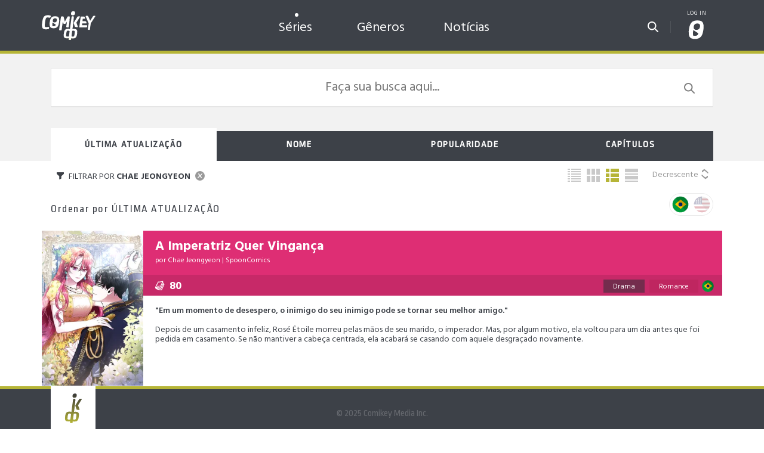

--- FILE ---
content_type: text/html; charset=utf-8
request_url: https://br.comikey.com/comics/?person=1019
body_size: 8289
content:

<!DOCTYPE html>
<html prefix="og: http://ogp.me/ns#" lang="pt-br">
<head>
    <meta charset="utf-8">
    <meta http-equiv="X-UA-Compatible" content="IE=edge,chrome=1">
    <meta name="viewport" content="width=device-width, initial-scale=1">
    <meta name="robots" content="max-image-preview:large">
    <title>Comics - Comikey Brasil</title>
    <!-- OpenGraph -->
    <meta property="og:site_name" content="Comikey Brasil">
    <meta property="og:locale" content="pt_br">
    <meta property="og:url" content="https://br.comikey.com/comics/?person=1019">
    <meta name="twitter:site" content="@comikeymedia">
    <meta property="fb:app_id" content="342354503893468">
    <!-- Feeds -->
    <link rel="alternate" type="application/rss+xml" title="Comikey News" href="/news/feeds/rss.xml">
    <link rel="alternate" type="application/atom+xml" title="Comikey News" href="/news/feeds/atom.xml">
    <link rel="search" type="application/opensearchdescription+xml" title="Comikey Brasil" href="/opensearch.xml">
    
    <meta name="description" content="Browse comics available for reading on Comikey">
    <meta property="og:description" content="Browse comics available for reading on Comikey">
    <meta property="og:type" content="website">
    <meta property="og:image" content="https://br.comikey.com/static/images/favicons/favicon-256.dbd31257ccca.png">
    <meta property="og:image:alt" content="Logo de Comikey Brasil">

    <meta name="generator" content="Comikey CMS v1.0.0">
    
    <link rel="manifest" href="/manifest.webmanifest">
    <meta name="apple-itunes-app" content="app-id=1601348237">
    <meta name="apple-mobile-web-app-status-bar-style" content="black"/>
    <meta name="theme-color" content="#212121">
    <meta name="format-detection" content="telephone=no, email=no"/>
    <meta name="apple-mobile-web-app-title" content="Comikey Brasil">
    <link rel="apple-touch-icon" href="/static/images/favicons/favicon.b6e9a28323d2.png">
    <link rel="icon" href="/static/images/favicons/favicon.7f2c9f50c0d7.ico" sizes="any">
    <meta name="google" content="notranslate">
    <script nonce="+2rSyLWlGOXSywQC8dB4iw==">
    window.__FINIT__ = {
        SITE: 3,
        BRAND: {
            name: "Comikey Brasil",
            logo: "/static/images/favicons/favicon-256.dbd31257ccca.png",
        },
        E4P: {
            publisher: "COMIKEY",
            client: "dylMNK5a32of",
            relay: "https://relay-us.epub.rocks"
        },
        GUNDAM: {
            api: "https://gundam.comikey.net",
            token: null
        },
        DEBUG: false
    };
</script>
    <!-- Facebook Pixel Code -->
    <script>
        !function(f,b,e,v,n,t,s)
        {if(f.fbq)return;n=f.fbq=function(){n.callMethod?
        n.callMethod.apply(n,arguments):n.queue.push(arguments)};
        if(!f._fbq)f._fbq=n;n.push=n;n.loaded=!0;n.version='2.0';
        n.queue=[];t=b.createElement(e);t.async=!0;
        t.src=v;s=b.getElementsByTagName(e)[0];
        s.parentNode.insertBefore(t,s)}(window, document,'script',
        'https://connect.facebook.net/en_US/fbevents.js');
        fbq('init', '5840354959316408');
        fbq('track', 'PageView');
    </script>
    <noscript>
        <img height="1" width="1" style="display:none" 
            src="https://www.facebook.com/tr?id=5840354959316408&ev=PageView&noscript=1"/>
    </noscript>
    <!-- End Facebook Pixel Code -->
     
    <!-- Google Tag Manager -->
    <script nonce="+2rSyLWlGOXSywQC8dB4iw==">
        window.dataLayer = window.dataLayer || [];
        
        (function(w,d,s,l,i){w[l]=w[l]||[];w[l].push({'gtm.start':
        new Date().getTime(),event:'gtm.js'});var f=d.getElementsByTagName(s)[0],
        j=d.createElement(s),dl=l!='dataLayer'?'&l='+l:'';j.async=true;j.src=
        '/comics/the-broken-ring-um-casamento-fadado-ao-fracasso-webtoon/431/?id='+i+dl;f.parentNode.insertBefore(j,f);
        })(window,document,'script','dataLayer','');
    </script>
    <!-- End Google Tag Manager -->
    <!--Google Adsense-->
    <script async src="https://pagead2.googlesyndication.com/pagead/js/adsbygoogle.js?client=ca-pub-7543371240187983" crossorigin="anonymous"></script>
    <!--End Google Adsense-->
    <link rel="dns-prefetch" href="https://relay-us.epub.rocks">
    <link rel="dns-prefetch" href="https://gundam.comikey.net">
    <link rel="dns-prefetch" href="https://gate.epub.rocks">
    <link rel="dns-prefetch" href="https://content-firebaseappcheck.googleapis.com">
    <link rel="dns-prefetch" href="https://www.google.com">
    <link rel="dns-prefetch" href="https://www.gstatic.com">
    

    <!-- CSS -->
    <link rel="stylesheet" type="text/css" href="/static/css/owl.carousel.v2.006e214bc525.css">
    <link rel="stylesheet" type="text/css" href="/static/css/slick.f38b2db10e01.css">
    <link rel="stylesheet" type="text/css" href="/static/css/search-language.cf95721e8e83.css">
    <link href="/static/bundles/comikey-1cbb0fa78f824a1aa3be.css" rel="stylesheet" />

    <link rel="preconnect" href="https://fonts.gstatic.com" crossorigin="anonymous">
    <link href="https://fonts.googleapis.com/css2?family=Hind:wght@300;400;500;600;700&family=Ropa+Sans&display=swap" rel="stylesheet">
    
    <script type="text/javascript" src="/i18n.js" async></script>
    <script src="/static/bundles/comikey-73ff5ee6177e063c475b.js" async defer></script>
    

    
</head>


<body class=" br lite">
<!-- Google Tag Manager (noscript) -->
<noscript><iframe src="https://www.googletagmanager.com/ns.html?id=GTM-NV6JXWL"
height="0" width="0" style="display:none;visibility:hidden"></iframe></noscript>
<!-- End Google Tag Manager (noscript) -->



    <!-- MAIN NAVBAR -->
    
    <div class="nav-filter"></div>
    <nav id="main-nav">
        <div class="container">
            <div id="main-menu" class="left">
                <div class="dropdown">
                    <button type="button" aria-label="Menu Principal" class="dropdown-toggle" data-toggle="dropdown">
                        <i class="icon icon-burguer icon-white"></i>
                        <i class="icon icon-burguer icon-white"></i>
                        <i class="icon icon-burguer icon-white"></i>
                    </button>
                    <ul class="dropdown-menu">
                        <li>
                            <a href="/">Início</a>
                        </li>
                        <li>
                            <a href="/comics/">Séries</a>
                        </li>
                        <li>
                            <a href="/genres/">Gêneros</a>
                        </li>
                        <li>
                            <a href="/news/">Notícias</a>
                        </li>
                        
                        <li class="dark-background" data-controller="msearch">
                            <span class="msearch control-search-bar" data-action="msearch#toggleSearchbar">
                                Search
                                <i class="icon-search icon-white"></i>
                            </span>
                        </li>
                        
                    </ul>
                </div>
            </div>
            <div class="middle">
                    <div class="main-logo">
                        <a href="/" title="Página Principal">
                            <img class="icon-logo" aria-label="Comikey's Logo" src="/static/images/svgs/ck-logo-grad-new.4a5d6c8b3536.svg">
                        </a>
                    </div>
            </div>
            
            
            <div id="user-menu" class="right" data-controller="muser">
                
            <button type="button" title="Buscar" class="search-but" data-toggle="dropdown" data-action="muser#toggleSearchbar">
                <i class="icon icon-search icon-white"></i>
            </button>

                <div class="dropdown">
                    <button type="button" aria-label="User Menu" style="--user-menu-text: 'Log In';" class="dropdown-toggle" data-toggle="dropdown">
                        <i class="icon-lock icon-white"></i>
                    </button>
                    <ul class="dropdown-menu dropdown-menu-right">
                        
                        <li class="mode">
    <button class="mode-toggle dark" data-action="muser#darkTheme">
        <span>
            <input type="checkbox" data-muser-target="darkToggle"/>
            <label for="toggle"></label>
        </span>
    </button>
    <button class="mode-toggle lite" data-action="muser#liteMode">
        <span>
            <input type="checkbox" data-muser-target="liteToggle"/>
            <label for="toggle"></label>
        </span>
    </button>
</li> 
                        <li>
                            <a href="/auth/login/">
                                <span class="data text-color1"></span>
                                <span class="text">
                                    Login
                                </span>
                            </a>
                        </li>
                        <li class="dark-background">
                            <a href="/auth/signup/">
                                <span class="data text-color2">
                                    <span class="key-wrap"><i class="icon-key icon-color2"></i></span>
                                </span>
                                <span class="text">
                                    Registrar
                                </span>
                            </a>
                        </li>
                        
                    </ul>
                </div>
            </div>
        </div>
    
    
        <!-- HEADER MENU -->
        <div id="header-nav">
            <div class="item"><a  class="active"href="/comics/">Séries</a></div>
            <div class="item"><a href="/genres/">Gêneros</a></div>
            <div class="item"><a href="/news/">Notícias</a></div>
        </div> <!-- END HEADER MENU -->
        
        
<!-- SEARCH BAR -->
<section id="search-bar" class="m-search" data-controller="hsearch" data-hsearch-endpoint="/comics/suggestions.json" data-hsearch-target="searchbar">
    <div class="search-content">
        <div class="container">
            <form action="/comics/" autocomplete="off">
                <div class="search-input-container">
                    <input type="text" data-hsearch-target="field" data-action="hsearch#suggest keydown->hsearch#arrow" spellcheck="false" class="form-control" name="q" placeholder="Buscar séries..." />
                    <div class="language-filters">
                        <label class="language-option" title="PT-BR">
                            <input type="checkbox" data-hsearch-target="langPtBr" data-action="hsearch#updateLanguageFilter" checked>
                            <img src="/static/images/svgs/flag-pt-br.b5011ae30f9c.svg" alt="PT-BR">
                        </label>
                        <label class="language-option" title="Inglês">
                            <input type="checkbox" data-hsearch-target="langEng" data-action="hsearch#updateLanguageFilter" >
                            <img src="/static/images/svgs/flag-en.b05066761c64.svg" alt="ENG">
                        </label>
                    </div>
                </div>
            </form>
            <ul class="list-group list-group-flush" data-hsearch-target="suggestions"></ul>
        </div>
    </div>
    <div class="main-container">
        <div class="container">
            <button type="button" class="search-close" id="hsearch-bar-button" data-action="hsearch#toggleSearch">
                <i class="icon icon-search icon-white"></i>
            </button>
        </div>
    </div>

</section> <!-- END SEARCH BAR -->

    </nav> <!-- END MAIN NAVBAR -->

    
    
    
    <!-- MAIN -->
    <main 
data-controller="search"
data-action="click->search#dismissFilters"
data-search-endpoint="/comics/ajax"
data-search-base="/comics/"
data-search-order="-updated"
data-search-view="list"
>
         


<!-- SERIES LISTING HEADER -->
<section id="series-listing-header">
    <form action="/comics/" method="get" autocomplete="off">
        <div class="background" >
            <!-- SEARCH -->
            
            <div class="search-series">
                <div class="container">
                    <input type="text" autocorrect="off" name="q" minlength="2" data-search-target="query" data-action="input->search#type" value="" placeholder="Faça sua busca aqui..."/>
                
                    <i class="icon icon-search icon-white"></i>
                
                </div>
            </div> <!-- END SEARCH -->
            
            
            <!-- ORDER CONTROLS -->
            <div class="order-controls">
                <div class="container">
                    <ul class="types">
                        <li class="heading"><i class="icon-order icon-white"></i> Order By</li>
                        <li>
                            <button type="button" class="btnChangeOrder active" data-order="-updated" data-search-target="orderbtn" data-action="search#reorder">Última Atualização</button>
                        </li>
                        <li>
                            <button type="button" class="btnChangeOrder" data-order="name" data-search-target="orderbtn" data-action="search#reorder">Nome</button>
                        </li>
                        <li>
                            <button type="button" class="btnChangeOrder" data-order="-views" data-search-target="orderbtn" data-action="search#reorder">Popularidade</button>
                        </li>
                        <li>
                            <button type="button" class="btnChangeOrder" data-order="-chapters" data-search-target="orderbtn" data-action="search#reorder">Capítulos</button>
                        </li>
                    </ul>
                </div>
            </div> <!-- END ORDER CONTROLS -->
        </div>

        <!-- ORDER STYLING -->
        <div class="order-styling">
            <div class="container">                
                <div class="styling">
                    <ul>
                        <li>
                            <button type="button" title="Modo mini" class="btnChangeStyle" data-view="mini" data-search-target="viewbtn" data-action="search#changeView">
                                <i class="icon-listing-mini"></i>
                            </button>
                        </li>
                        <li>
                            <button type="button" title="Lado a lado" class="btnChangeStyle" data-view="cover" data-search-target="viewbtn" data-action="search#changeView">
                                <i class="icon-listing-covers"></i>
                            </button>
                        </li>
                        <li>
                            <button type="button" title="Listagem" class="btnChangeStyle active" data-view="list" data-search-target="viewbtn" data-action="search#changeView">
                                <i class="icon-listing-rows"></i>
                            </button>
                        </li>
                        <li>
                            <button type="button" title="Expandido" class="btnChangeStyle" data-view="feature" data-search-target="viewbtn" data-action="search#changeView">
                                <i class="icon-listing-features"></i>
                            </button>
                        </li>
                        <li class="invert">
                            <button type="button" title="Inverter ordem" data-action="search#invert" class="btnInvertOrdering"><span data-search-target="order" class="br-site">?</span><i class="icon-order icon-white"></i>
                            </button>
                        </li>
                    </ul>
                </div>
                <div class="heading">
                    
                    <span class="filtered"><i class="icon-filter icon-color1"></i> Filtrar por <b>Chae Jeongyeon</b> <a class="filter-close" href="/comics/"></a></span>
                    
                </div>
            </div>
        </div> <!-- END ORDER STYLING -->

        <!-- FILTER CONTROLS -->
        <div class="filter-controls">
            <div class="container">
                <div class="wrap filter-list" data-search-target="filterList" data-toggled="false">
                    <ul>
                        <li>
                            <label for="opt1">
                                <input type="checkbox" id="opt1" name="filter[]" value="manga" data-search-target="filterbtn" data-action="click->search#toggleFilters"  />
                                <span class="check"></span>
                                <span class="label background-white text-color1 text-uppercase">Manga</span>
                            </label>
                        </li>
                        <li>
                            <label for="opt2">
                                <input type="checkbox" id="opt2" name="filter[]" value="webtoon" data-search-target="filterbtn" data-action="click->search#toggleFilters"  />
                                <span class="check"></span>
                                <span class="label background-white text-color1 text-uppercase">Webtoon</span>
                            </label>
                        </li>
                        <li>
                            <label for="opt3">
                                <input type="checkbox" id="opt3" name="filter[]" value="new" data-search-target="filterbtn" data-action="click->search#toggleFilters"  />
                                <span class="check"></span>
                                <span class="label background-color2 text-white font-weight-bold text-uppercase">Novo</span>
                            </label>
                        </li>
                        <li>
                            <label for="opt4">
                                <input type="checkbox" id="opt4" name="filter[]" value="complete" data-search-target="filterbtn" data-action="click->search#toggleFilters"  />
                                <span class="check"></span>
                                <span class="label background-color1 text-white text-uppercase">Completo</span>
                            </label>
                        </li>
                        <li>
                            <label for="opt5">
                                <input type="checkbox" id="opt5" name="filter[]" value="exclusive" data-search-target="filterbtn" data-action="click->search#toggleFilters"  />
                                <span class="check"></span>
                                <span class="label background-color1 text-color2 text-uppercase">Exclusivo</span>
                            </label>
                        </li>
                        <li>
                            <label for="opt6">
                                <input type="checkbox" id="opt6" name="filter[]" value="simulpub" data-search-target="filterbtn" data-action="click->search#toggleFilters"  />
                                <span class="check"></span>
                                <span class="label background-gradient-color1-to-color2 text-uppercase text-white font-weight-bold">
                                    Simulpub
                                </span>
                            </label>
                        </li>
                    </ul>
                    <hr />
                </div>        
            </div>
        </div> <!-- END FILTER CONTROLS -->

        <div class="order-by">
            <div class="container">
                <div class="heading-ordered filtered">
                    Ordenar por <span data-search-target="name">?</span>
                </div>
            </div>
                         <!-- LANGUAGE FILTERS -->
                         <div class="language-filter-controls">
                            <div class="container">
                                <ul class="language-options">
                                    <li class="language-option">
                                        <label title="PT-BR">
                                            <input type="checkbox" id="lang_pt_br" name="lang_pt_br" data-search-target="langPtBr" data-action="search#updateLanguageFilter" checked>
                                            <img src="/static/images/svgs/flag-pt-br.b5011ae30f9c.svg" alt="PT-BR">
                                        </label>
                                    </li>
                                    <li class="language-option">
                                        <label title="Inglês">
                                            <input type="checkbox" id="lang_eng" name="lang_eng" data-search-target="langEng" data-action="search#updateLanguageFilter" >
                                            <img src="/static/images/svgs/flag-en.b05066761c64.svg" alt="ENG">
                                        </label>
                                    </li>
                                </ul>
                            </div>
                        </div> <!-- END LANGUAGE FILTERS --> 
        </div>       
    </form>


</section> <!-- END SERIES LISTING HEADER -->

<!-- SERIES LIST -->
<section id="series-list" data-search-target="results">
	
<!-- DYNAMIC GENERATED STYLES FOR THE CATEGORY SHOWCASE BUTTONS -->
<style nonce="+2rSyLWlGOXSywQC8dB4iw==">
    .series-1 .series-data {
        /* Edit: https://colorzilla.com/gradient-editor/#DE2E74+0,ffffff+100 */
        background: #DE2E74; /* Old browsers */
        background: -moz-linear-gradient(left, #DE2E74 25%, rgba(var(--placeholder-bg-rgb),1) 150%); /* FF3.6-15 */
        background: -webkit-linear-gradient(left, #DE2E74 25%,rgba(var(--placeholder-bg-rgb),1) 150%); /* Chrome10-25,Safari5.1-6 */
        background: linear-gradient(to right, #DE2E74 25%,rgba(var(--placeholder-bg-rgb),1) 150%); /* W3C, IE10+, FF16+, Chrome26+, Opera12+, Safari7+ */
        filter: progid:DXImageTransform.Microsoft.gradient( startColorstr='#DE2E74', endColorstr='#ffffff',GradientType=1 ); /* IE6-9 */
    }
    .series-1 .series-data.gradient-alpha {
        /* Edit: https://colorzilla.com/gradient-editor/#DE2E74+0,ffffff+100 */
        background: #DE2E74; /* Old browsers */
        background: -moz-linear-gradient(left, #DE2E74 25%, rgba(var(--placeholder-bg-rgb),0) 150%); /* FF3.6-15 */
        background: -webkit-linear-gradient(left, #DE2E74 25%,rgba(var(--placeholder-bg-rgb),0) 150%); /* Chrome10-25,Safari5.1-6 */
        background: linear-gradient(to right, #DE2E74 25%,rgba(var(--placeholder-bg-rgb),0) 150%); /* W3C, IE10+, FF16+, Chrome26+, Opera12+, Safari7+ */
        filter: progid:DXImageTransform.Microsoft.gradient( startColorstr='#DE2E74', endColorstr='#ffffff',GradientType=1 ); /* IE6-9 */
    }
    .series-1 .gradient {
        background: linear-gradient(to bottom, #DE2E74 0%,rgba(var(--placeholder-bg-rgb),0) 100%);
    }

	@media (max-width: 728px) {
        .series-1 .series-data {
            background: -moz-linear-gradient(left, #DE2E74 0%, rgba(var(--placeholder-bg-rgb),1) 180%); /* FF3.6-15 */
            background: -webkit-linear-gradient(left, #DE2E74 0%, rgba(var(--placeholder-bg-rgb),1) 180%); /* Chrome10-25,Safari5.1-6 */
            background: linear-gradient(to right, #DE2E74 0%, rgba(var(--placeholder-bg-rgb),1) 180%); /* W3C, IE10+, FF16+, Chrome26+, Opera12+, Safari7+ */
            filter: progid:DXImageTransform.Microsoft.gradient( startColorstr='#DE2E74', endColorstr='#DE2E74',GradientType=1 ); /* IE6-9 */
        }
         .series-1 .series-data.gradient-alpha {
        /* Edit: https://colorzilla.com/gradient-editor/#DE2E74+0,ffffff+100 */
            background: #DE2E74; /* Old browsers */
            background: -moz-linear-gradient(left, #DE2E74 0%, rgba(var(--placeholder-bg-rgb),0) 180%); /* FF3.6-15 */
            background: -webkit-linear-gradient(left, #DE2E74 0%, rgba(var(--placeholder-bg-rgb),0) 180%); /* Chrome10-25,Safari5.1-6 */
            background: linear-gradient(to right, #DE2E74 0%, rgba(var(--placeholder-bg-rgb),0) 180%); /* W3C, IE10+, FF16+, Chrome26+, Opera12+, Safari7+ */
            filter: progid:DXImageTransform.Microsoft.gradient( startColorstr='#DE2E74', endColorstr='#DE2E74',GradientType=1 ); /* IE6-9 */
        }
        .series-1 .gradient {
            background: linear-gradient(to bottom, #DE2E74 0%, rgba(var(--placeholder-bg-rgb),0) 100%);
        }
    }

    body.lite .series-1 .series-data, body.lite .series-1 .series-data.gradient-alpha {
        background: #DE2E74 !important;
    }    
    
</style>



<div class="container">
    
    <div class="series-listing full-row" style="display: none;" data-search-target="view" data-view="mini">
        <ul>
            
            <li class="item-full-row item-mini series-1 item-preview" data-controller="preview">
                <div class="left">
                    <a class="image-wrap" href="https://br.comikey.com/comics/a-imperatriz-quer-vinganca-webtoon/658/" style="background-color: #DE2E74;">
                        
                            <img class="" referrerpolicy="no-referrer" src="https://media.comikey.com/gazo/240/webp/comics/Beg3ne/5d0bd143b6b8.png" loading="lazy" decoding="async" alt="Thumbnail for A Imperatriz Quer Vingança" />
                        
                    </a>
                </div>
                <div class="right">
                    <div class="series-data">
                        <span class="title">
                            <a href="https://br.comikey.com/comics/a-imperatriz-quer-vinganca-webtoon/658/">A Imperatriz Quer Vingança</a>
                        </span>
                        <span class="subtitle">
por <a href="/comics/?person=1019" title="Chae Jeongyeon">Chae Jeongyeon</a> | <a href="/comics/?person=941" title="SpoonComics">SpoonComics</a></span>
                    </div>
                    <div class="strip" style="background: #DE2E74"></div>
                    <a class="chapters mini-comic-1" href="https://br.comikey.com/comics/a-imperatriz-quer-vinganca-webtoon/658/#chapters">
                        
<img src="/static/images/svgs/chapters.svg" alt="Chapters" /><span>80</span>
                    </a>
                    <div class="categories">
                        <!-- Language Badge -->
                        <span class="language-badge">
                            
                            <img src="/static/images/svgs/flag-pt-br.b5011ae30f9c.svg" alt="PT-BR">
                            
                        </span>
                        <ul class="category-listing">
    
    
    <style nonce="+2rSyLWlGOXSywQC8dB4iw==">.inline-tag-drama { background-color: #742C4D; }</style>
<li><a href="/genres/drama/" data-touch-force="true" class="category-button inline-tag-drama">Drama</a></li>
    
    <style nonce="+2rSyLWlGOXSywQC8dB4iw==">.inline-tag-romance { background-color: #BF2660; }</style>
<li><a href="/genres/romance/" data-touch-force="true" class="category-button inline-tag-romance">Romance</a></li>
    
    
    
    
    
    
    
</ul>
                        <div class="clearfix"></div>
                    </div>
                    <div class="clearfix"></div>
                </div>
            </li>
            
        </ul>
    </div>
    <div class="series-listing full-row" data-search-target="view" data-view="list">
        <ul>
            
            <li class="item-full-row series-1 item-preview" data-controller="preview">
                <div class="series-data">
                    <span class="title">
                        <a href="https://br.comikey.com/comics/a-imperatriz-quer-vinganca-webtoon/658/">A Imperatriz Quer Vingança</a>
                    </span>
                    <span class="subtitle">
por <a href="/comics/?person=1019" title="Chae Jeongyeon">Chae Jeongyeon</a> | <a href="/comics/?person=941" title="SpoonComics">SpoonComics</a></span>
                </div>
                <div class="left">
                    <a class="image-wrap" href="https://br.comikey.com/comics/a-imperatriz-quer-vinganca-webtoon/658/" style="background-color: #DE2E74;">
                        <div class="image main-image list-image  has-cover" data-preview-target="mainImage">
                            <picture class="">
                    <source class="avif" srcset="https://media.comikey.com/gazo/360/avif/comics/Beg3ne/5c3e59ddf312.png, https://media.comikey.com/gazo/600/avif/comics/Beg3ne/5c3e59ddf312.png 2x" type="image/avif">
                    <source class="webp" srcset="https://media.comikey.com/gazo/360/webp/comics/Beg3ne/5c3e59ddf312.png, https://media.comikey.com/gazo/600/webp/comics/Beg3ne/5c3e59ddf312.png 2x" type="image/webp">
                    <img decoding="async" loading="lazy" src="https://media.comikey.com/gazo/360/jpg/comics/Beg3ne/5c3e59ddf312.png" alt="Cover for A Imperatriz Quer Vingança">
                </picture>
                            <div class="image-reel">
                                <img class="" referrerpolicy="no-referrer" alt="Quick Preview" src="[data-uri]" data-src="/media/comics/Beg3ne/a0cf9bf4562c.jpg" />
                                
                            </div>
                        </div>
                    </a>
                    <a href="/comics/a-imperatriz-quer-vinganca-webtoon/658/read/" data-turbolinks="false">
<div class="btn-preview" data-action="click->preview#startScroll mouseenter->preview#startScroll">
    <button type="button" class="btn btn-outline-color2 btn-full">Prévia</button>
</div></a>
                </div>
                <div class="right">
                    <div class="series-data">
                        <span class="title">
                            <a href="https://br.comikey.com/comics/a-imperatriz-quer-vinganca-webtoon/658/">A Imperatriz Quer Vingança</a>
                        </span>
                        <span class="subtitle">
por <a href="/comics/?person=1019" title="Chae Jeongyeon">Chae Jeongyeon</a> | <a href="/comics/?person=941" title="SpoonComics">SpoonComics</a></span>
                    </div>
                    <div class="strip" style="background: #DE2E74"></div>
                    <a class="chapters" href="https://br.comikey.com/comics/a-imperatriz-quer-vinganca-webtoon/658/#chapters">
                        
<img src="/static/images/svgs/chapters.svg" alt="Chapters" /><span>80</span>
                    </a>
                    <div class="categories">
                        <!-- Language Badge -->
                        <span class="language-badge">
                            
                            <img src="/static/images/svgs/flag-pt-br.b5011ae30f9c.svg" alt="PT-BR">
                            
                        </span>
                        <ul class="category-listing">
    
    
    <style nonce="+2rSyLWlGOXSywQC8dB4iw==">.inline-tag-drama { background-color: #742C4D; }</style>
<li><a href="/genres/drama/" data-touch-force="true" class="category-button inline-tag-drama">Drama</a></li>
    
    <style nonce="+2rSyLWlGOXSywQC8dB4iw==">.inline-tag-romance { background-color: #BF2660; }</style>
<li><a href="/genres/romance/" data-touch-force="true" class="category-button inline-tag-romance">Romance</a></li>
    
    
    
    
    
    
    
</ul>
                        <div class="clearfix"></div>
                    </div>
                    <div class="clearfix"></div>
                    <div class="description">
                        
                        <div class="excerpt">
                            <p>"Em um momento de desespero, o inimigo do seu inimigo pode se tornar seu melhor amigo."</p>
                        </div>
                        
                        <div class="desc">
                            <p>Depois de um casamento infeliz, Rosé Étoile morreu pelas mãos de seu marido, o imperador. Mas, por algum motivo, ela voltou para um dia antes que foi pedida em casamento. Se não mantiver a cabeça centrada, ela acabará se casando com aquele desgraçado novamente.</p>
                        </div>
                    </div>
                    <a class="label-wrap" href="https://br.comikey.com/comics/a-imperatriz-quer-vinganca-webtoon/658/#chapters">
                        <div class="clearfix"></div>
                    </a>
                </div>
            </li>
            
        </ul>
    </div>
    <div class="series-listing rowed rowed-flex" style="display: none;" data-search-target="view" data-view="cover">
        <ul>
            
            <li class="item" data-controller="preview">
                <a href="https://br.comikey.com/comics/a-imperatriz-quer-vinganca-webtoon/658/">
                    <div class="label-wrap">
                        <!--span class="label background-color1 text-white font-weight-bold">UP</span-->
                        <div class="clearfix"></div>
                    </div>
                    <div data-preview-target="mainImage" class="image main-image has-cover" style="background-color: #DE2E74;">
                        <div class="image-reel">
                            <div class="series-data">
                                <span class="title">
                                    A Imperatriz Quer Vingança
                                </span>
                                <span class="subtitle">
por Chae Jeongyeon | SpoonComics</span>
                            </div>
                            <div class="cover-wrap">
                                
                                <picture class="">
                    <source class="avif" srcset="https://media.comikey.com/gazo/480/avif/comics/Beg3ne/b6eafdb9f855.png, https://media.comikey.com/gazo/960/avif/comics/Beg3ne/b6eafdb9f855.png 2x" type="image/avif">
                    <source class="webp" srcset="https://media.comikey.com/gazo/480/webp/comics/Beg3ne/b6eafdb9f855.png, https://media.comikey.com/gazo/960/webp/comics/Beg3ne/b6eafdb9f855.png 2x" type="image/webp">
                    <img decoding="async" loading="lazy" src="https://media.comikey.com/gazo/480/jpg/comics/Beg3ne/b6eafdb9f855.png" alt="Cover for A Imperatriz Quer Vingança">
                </picture>
                                
                            </div>
                            <div class="image-message">Visit Series</div>
                        </div>
                    </div>
                    <div class="description">
                        <div class="series-data">
                            <span class="title">
                                A Imperatriz Quer Vingança
                            </span>
                            <span class="subtitle">
por Chae Jeongyeon | SpoonComics</span>
                        </div>
                        <div class="categories">
                            <!-- Language Badge -->
                            <span class="language-badge">
                                
                                <img src="/static/images/svgs/flag-pt-br.b5011ae30f9c.svg" alt="PT-BR">
                                
                            </span>
                            <ul class="category-listing">
    
    
    <style nonce="+2rSyLWlGOXSywQC8dB4iw==">.inline-tag-drama { background-color: #742C4D; }</style>
<li><span class="category-button inline-tag-drama">Drama</span></li>
    
    <style nonce="+2rSyLWlGOXSywQC8dB4iw==">.inline-tag-romance { background-color: #BF2660; }</style>
<li><span class="category-button inline-tag-romance">Romance</span></li>
    
    
    
    
    
    
    
</ul>
                            <div class="clearfix"></div>
                        </div>
                        
                        <div class="excerpt">
                            <p>"Em um momento de desespero, o inimigo do seu inimigo pode se tornar seu melhor amigo."</p>
                        </div>
                        
                        <div class="desc">
                            <p>Depois de um casamento infeliz, Rosé Étoile morreu pelas mãos de seu marido, o imperador. Mas, por algum motivo, ela voltou para um dia antes que foi pedida em casamento. Se não mantiver a cabeça centrada, ela acabará se casando com aquele desgraçado novamente.</p>
                        </div>
                        <div class="buttons">
                            <button type="button" class="btn btn-outline-color1">Start reading</button>
                            <button type="button" class="btn btn-outline-color1">Series info</button>
                        </div>
                    </div>
                    
                    <div class="logo">
                        <img class="" referrerpolicy="no-referrer" src="https://media.comikey.com/gazo/120/webp/comics/Beg3ne/8f3f029dff6a.png" srcset="https://media.comikey.com/gazo/120/webp/comics/Beg3ne/8f3f029dff6a.png, https://media.comikey.com/gazo/240/webp/comics/Beg3ne/8f3f029dff6a.png 2x" loading="lazy" decoding="async" alt="Logo for A Imperatriz Quer Vingança" />
                    </div>
                    <div class="title full-cover">
                        <div class="chapters">
<img src="/static/images/svgs/chapters.svg" alt="Chapters" /><span>80</span></div>
                        <div class="format webtoon">Webtoon</div>
                    </div>
                </a>
                
            </li>
            
        </ul>
        <div class="clearfix"></div>
    </div>
    <div class="series-listing" style="display: none;" data-search-target="view" data-view="feature">
        <ul>
            
            <li class="item-feature series-1" data-controller="preview">
                <div class="position-relative w-100">
                    <div class="image-wrap" style="background-color: #DE2E74;">
                        <a href="https://br.comikey.com/comics/a-imperatriz-quer-vinganca-webtoon/658/" class="image d-flex align-items-end">
                            <img loading="lazy" decoding="async" class="feature-cover" src="https://i2.wp.com/br.comikey.com/media/comics/Beg3ne/cc80018acfb4.png?quality=95" alt="Cover for A Imperatriz Quer Vingança">
                        </a>
                    </div>
                    <div class="content">
                        <div class="series-data gradient-alpha position-relative">
                            <span class="subtitle">
por <a href="/comics/?person=1019" title="Chae Jeongyeon">Chae Jeongyeon</a> | <a href="/comics/?person=941" title="SpoonComics">SpoonComics</a></span>
                        </div>
                        <div class="bg-white">
                            <div class="strip" style="background: #DE2E74"></div>
                            <a class="chapters" href="https://br.comikey.com/comics/a-imperatriz-quer-vinganca-webtoon/658/#chapters">
                                
<img src="/static/images/svgs/chapters.svg" alt="Chapters" /><span>80</span>
                            </a>
                            <div class="tags-wrap">
                                <!-- Language Badge -->
                                <span class="language-badge">
                                    
                                    <img src="/static/images/svgs/flag-pt-br.b5011ae30f9c.svg" alt="PT-BR">
                                    
                                </span>
                                <ul class="category-listing">
    
    
    <style nonce="+2rSyLWlGOXSywQC8dB4iw==">.inline-tag-drama { background-color: #742C4D; }</style>
<li><a href="/genres/drama/" data-touch-force="true" class="category-button inline-tag-drama">Drama</a></li>
    
    <style nonce="+2rSyLWlGOXSywQC8dB4iw==">.inline-tag-romance { background-color: #BF2660; }</style>
<li><a href="/genres/romance/" data-touch-force="true" class="category-button inline-tag-romance">Romance</a></li>
    
    
    
    
    
    
    
</ul>
                                <div class="clearfix"></div>
                            </div>
                            <div class="clearfix"></div>
                            <div class="description">
                                
                                <div class="excerpt">
                                    <p>"Em um momento de desespero, o inimigo do seu inimigo pode se tornar seu melhor amigo."</p>
                                </div>
                                
                                <div class="desc">
                                    <p>Depois de um casamento infeliz, Rosé Étoile morreu pelas mãos de seu marido, o imperador. Mas, por algum motivo, ela voltou para um dia antes que foi pedida em casamento. Se não mantiver a cabeça centrada, ela acabará se casando com aquele desgraçado novamente.</p>
                                </div>
                            </div>
                            <a class="label-wrap" href="https://br.comikey.com/comics/a-imperatriz-quer-vinganca-webtoon/658/#chapters">
                                <div class="clearfix"></div>
                            </a>
                        </div>
                        
                    </div>
                </div>
            </li>
            
        </ul>
    </div>
        

</div>
</section><!-- END SERIES LIST -->    


    </main> <!-- END MAIN -->
    
    
    

    

<!-- FOOTER -->
    <footer>
        <div class="container">
            <div class="backtop">
                <button aria-label="Back to Top" type="button"><i class="icon icon-arrow icon-color2"></i></button>
            </div>

            <div class="logo">
                <a href="/" title="Página Principal"><img class="icon-key" alt="Comikey Brasil Logo" src="/static/images/svgs/key-grad.70c725484b46.svg"></a>
            </div>
            <p>© 2025 Comikey Media Inc.</p>
            <ul class="links">
                <li>
                    <a href="/about/">Sobre</a>
                </li>
                <li>
                    <a href="https://corp.comikey.com/jobs/">Vagas</a>
                </li>
                <li>
                    <a href="/privacy/">Política de Privacidade</a>
                </li>
                <li class="separator"></li>
                <li>
                    <a href="/tos/">Termos de Serviço</a>
                </li>
                <li>
                    <a href="/faq/">FAQ</a>
                </li>
                <li>
                    <a href="/my/feedback/">Contato</a>
                </li>
                
<li class="dropdown language-selector" data-controller="language-toggle">
    
    <a class="dropdown-toggle" data-toggle="dropdown" href="/" title="Português (BR)"><img src="/static/images/svgs/flag-pt-br.b5011ae30f9c.svg"></a>
    <div class="dropdown-menu">
        <a href="#" data-action="language-toggle#switchToLanguage" data-language="en" title="English"><img alt="US Flag" src="/static/images/svgs/flag-en.b05066761c64.svg"></a>
    </div>
    
</li>
            </ul>
            <ul class="social-signin mt-4 text-center">
                <li>
                    <a href="https://www.instagram.com/comikeybr/" rel="noopener" title="Comikey no Instagram" target="_blank" class="instagram">
                        <i class="icon-instagram icon-white"></i>
                    </a>
                </li>
                <li>
                    <a href="https://www.youtube.com/channel/UCf-uCm-YVmkw9ucCevzfesA" rel="noopener" title="Comikey no YouTube" target="_blank" class="youtube">
                        <i class="icon-youtube icon-white"></i>
                    </a>
                </li>
                <li>
                    <a href="https://discord.gg/F4dRcYhR7Y" rel="noopener" title="Comikey no Discord" target="_blank"class="discord">
                        <i class="icon-discord icon-white"></i>
                    </a>
                </li>
                
                    <li>
                        <a href="https://chat.whatsapp.com/G2yjUvxSrCOEzXLoEkAUsC" rel="noopener" title="Comikey no Whatsapp" target="_blank" class="whatsapp">
                            <i class="icon-whatsapp icon-white"></i>
                        </a>
                    </li>
                
                <li>
                    <a href="https://www.facebook.com/comikey" rel="noopener" title="Comikey no Facebook" target="_blank" class="facebook">
                        <i class="icon-facebook icon-white"></i>
                    </a>
                </li>
                <li>
                    <a href="https://twitter.com/comikeybr" rel="noopener" title="Comikey no Twitter" target="_blank" class="twitter">
                        <i class="icon-twitter icon-white"></i>
                    </a>
                </li>
                <li>
                    <a href="https://www.tiktok.com/@comikeybrasil" rel="noopener" title="Comikey no TikTok" target="_blank" class="tiktok">
                        <i class="icon-tiktok icon-white"></i>
                    </a>
                </li>
            </ul>
        </div>
    </footer> <!-- END FOOTER -->


<script defer src='https://static.cloudflareinsights.com/beacon.min.js' data-cf-beacon='{"token": "88dd81f5f8984844810de45bec3f8945"}'></script>
<script>(function(){function c(){var b=a.contentDocument||a.contentWindow.document;if(b){var d=b.createElement('script');d.innerHTML="window.__CF$cv$params={r:'9b943f97efbf98c3',t:'MTc2NzYyOTQ1NA=='};var a=document.createElement('script');a.src='/cdn-cgi/challenge-platform/scripts/jsd/main.js';document.getElementsByTagName('head')[0].appendChild(a);";b.getElementsByTagName('head')[0].appendChild(d)}}if(document.body){var a=document.createElement('iframe');a.height=1;a.width=1;a.style.position='absolute';a.style.top=0;a.style.left=0;a.style.border='none';a.style.visibility='hidden';document.body.appendChild(a);if('loading'!==document.readyState)c();else if(window.addEventListener)document.addEventListener('DOMContentLoaded',c);else{var e=document.onreadystatechange||function(){};document.onreadystatechange=function(b){e(b);'loading'!==document.readyState&&(document.onreadystatechange=e,c())}}}})();</script></body>
</html>

--- FILE ---
content_type: text/html; charset=utf-8
request_url: https://www.google.com/recaptcha/api2/anchor?ar=1&k=6LfIsPkbAAAAACEX_ioBBHWU5CPHYraOMfmx-1e8&co=aHR0cHM6Ly9ici5jb21pa2V5LmNvbTo0NDM.&hl=en&v=7gg7H51Q-naNfhmCP3_R47ho&size=invisible&anchor-ms=20000&execute-ms=30000&cb=19y4vznyy2e
body_size: 48223
content:
<!DOCTYPE HTML><html dir="ltr" lang="en"><head><meta http-equiv="Content-Type" content="text/html; charset=UTF-8">
<meta http-equiv="X-UA-Compatible" content="IE=edge">
<title>reCAPTCHA</title>
<style type="text/css">
/* cyrillic-ext */
@font-face {
  font-family: 'Roboto';
  font-style: normal;
  font-weight: 400;
  font-stretch: 100%;
  src: url(//fonts.gstatic.com/s/roboto/v48/KFO7CnqEu92Fr1ME7kSn66aGLdTylUAMa3GUBHMdazTgWw.woff2) format('woff2');
  unicode-range: U+0460-052F, U+1C80-1C8A, U+20B4, U+2DE0-2DFF, U+A640-A69F, U+FE2E-FE2F;
}
/* cyrillic */
@font-face {
  font-family: 'Roboto';
  font-style: normal;
  font-weight: 400;
  font-stretch: 100%;
  src: url(//fonts.gstatic.com/s/roboto/v48/KFO7CnqEu92Fr1ME7kSn66aGLdTylUAMa3iUBHMdazTgWw.woff2) format('woff2');
  unicode-range: U+0301, U+0400-045F, U+0490-0491, U+04B0-04B1, U+2116;
}
/* greek-ext */
@font-face {
  font-family: 'Roboto';
  font-style: normal;
  font-weight: 400;
  font-stretch: 100%;
  src: url(//fonts.gstatic.com/s/roboto/v48/KFO7CnqEu92Fr1ME7kSn66aGLdTylUAMa3CUBHMdazTgWw.woff2) format('woff2');
  unicode-range: U+1F00-1FFF;
}
/* greek */
@font-face {
  font-family: 'Roboto';
  font-style: normal;
  font-weight: 400;
  font-stretch: 100%;
  src: url(//fonts.gstatic.com/s/roboto/v48/KFO7CnqEu92Fr1ME7kSn66aGLdTylUAMa3-UBHMdazTgWw.woff2) format('woff2');
  unicode-range: U+0370-0377, U+037A-037F, U+0384-038A, U+038C, U+038E-03A1, U+03A3-03FF;
}
/* math */
@font-face {
  font-family: 'Roboto';
  font-style: normal;
  font-weight: 400;
  font-stretch: 100%;
  src: url(//fonts.gstatic.com/s/roboto/v48/KFO7CnqEu92Fr1ME7kSn66aGLdTylUAMawCUBHMdazTgWw.woff2) format('woff2');
  unicode-range: U+0302-0303, U+0305, U+0307-0308, U+0310, U+0312, U+0315, U+031A, U+0326-0327, U+032C, U+032F-0330, U+0332-0333, U+0338, U+033A, U+0346, U+034D, U+0391-03A1, U+03A3-03A9, U+03B1-03C9, U+03D1, U+03D5-03D6, U+03F0-03F1, U+03F4-03F5, U+2016-2017, U+2034-2038, U+203C, U+2040, U+2043, U+2047, U+2050, U+2057, U+205F, U+2070-2071, U+2074-208E, U+2090-209C, U+20D0-20DC, U+20E1, U+20E5-20EF, U+2100-2112, U+2114-2115, U+2117-2121, U+2123-214F, U+2190, U+2192, U+2194-21AE, U+21B0-21E5, U+21F1-21F2, U+21F4-2211, U+2213-2214, U+2216-22FF, U+2308-230B, U+2310, U+2319, U+231C-2321, U+2336-237A, U+237C, U+2395, U+239B-23B7, U+23D0, U+23DC-23E1, U+2474-2475, U+25AF, U+25B3, U+25B7, U+25BD, U+25C1, U+25CA, U+25CC, U+25FB, U+266D-266F, U+27C0-27FF, U+2900-2AFF, U+2B0E-2B11, U+2B30-2B4C, U+2BFE, U+3030, U+FF5B, U+FF5D, U+1D400-1D7FF, U+1EE00-1EEFF;
}
/* symbols */
@font-face {
  font-family: 'Roboto';
  font-style: normal;
  font-weight: 400;
  font-stretch: 100%;
  src: url(//fonts.gstatic.com/s/roboto/v48/KFO7CnqEu92Fr1ME7kSn66aGLdTylUAMaxKUBHMdazTgWw.woff2) format('woff2');
  unicode-range: U+0001-000C, U+000E-001F, U+007F-009F, U+20DD-20E0, U+20E2-20E4, U+2150-218F, U+2190, U+2192, U+2194-2199, U+21AF, U+21E6-21F0, U+21F3, U+2218-2219, U+2299, U+22C4-22C6, U+2300-243F, U+2440-244A, U+2460-24FF, U+25A0-27BF, U+2800-28FF, U+2921-2922, U+2981, U+29BF, U+29EB, U+2B00-2BFF, U+4DC0-4DFF, U+FFF9-FFFB, U+10140-1018E, U+10190-1019C, U+101A0, U+101D0-101FD, U+102E0-102FB, U+10E60-10E7E, U+1D2C0-1D2D3, U+1D2E0-1D37F, U+1F000-1F0FF, U+1F100-1F1AD, U+1F1E6-1F1FF, U+1F30D-1F30F, U+1F315, U+1F31C, U+1F31E, U+1F320-1F32C, U+1F336, U+1F378, U+1F37D, U+1F382, U+1F393-1F39F, U+1F3A7-1F3A8, U+1F3AC-1F3AF, U+1F3C2, U+1F3C4-1F3C6, U+1F3CA-1F3CE, U+1F3D4-1F3E0, U+1F3ED, U+1F3F1-1F3F3, U+1F3F5-1F3F7, U+1F408, U+1F415, U+1F41F, U+1F426, U+1F43F, U+1F441-1F442, U+1F444, U+1F446-1F449, U+1F44C-1F44E, U+1F453, U+1F46A, U+1F47D, U+1F4A3, U+1F4B0, U+1F4B3, U+1F4B9, U+1F4BB, U+1F4BF, U+1F4C8-1F4CB, U+1F4D6, U+1F4DA, U+1F4DF, U+1F4E3-1F4E6, U+1F4EA-1F4ED, U+1F4F7, U+1F4F9-1F4FB, U+1F4FD-1F4FE, U+1F503, U+1F507-1F50B, U+1F50D, U+1F512-1F513, U+1F53E-1F54A, U+1F54F-1F5FA, U+1F610, U+1F650-1F67F, U+1F687, U+1F68D, U+1F691, U+1F694, U+1F698, U+1F6AD, U+1F6B2, U+1F6B9-1F6BA, U+1F6BC, U+1F6C6-1F6CF, U+1F6D3-1F6D7, U+1F6E0-1F6EA, U+1F6F0-1F6F3, U+1F6F7-1F6FC, U+1F700-1F7FF, U+1F800-1F80B, U+1F810-1F847, U+1F850-1F859, U+1F860-1F887, U+1F890-1F8AD, U+1F8B0-1F8BB, U+1F8C0-1F8C1, U+1F900-1F90B, U+1F93B, U+1F946, U+1F984, U+1F996, U+1F9E9, U+1FA00-1FA6F, U+1FA70-1FA7C, U+1FA80-1FA89, U+1FA8F-1FAC6, U+1FACE-1FADC, U+1FADF-1FAE9, U+1FAF0-1FAF8, U+1FB00-1FBFF;
}
/* vietnamese */
@font-face {
  font-family: 'Roboto';
  font-style: normal;
  font-weight: 400;
  font-stretch: 100%;
  src: url(//fonts.gstatic.com/s/roboto/v48/KFO7CnqEu92Fr1ME7kSn66aGLdTylUAMa3OUBHMdazTgWw.woff2) format('woff2');
  unicode-range: U+0102-0103, U+0110-0111, U+0128-0129, U+0168-0169, U+01A0-01A1, U+01AF-01B0, U+0300-0301, U+0303-0304, U+0308-0309, U+0323, U+0329, U+1EA0-1EF9, U+20AB;
}
/* latin-ext */
@font-face {
  font-family: 'Roboto';
  font-style: normal;
  font-weight: 400;
  font-stretch: 100%;
  src: url(//fonts.gstatic.com/s/roboto/v48/KFO7CnqEu92Fr1ME7kSn66aGLdTylUAMa3KUBHMdazTgWw.woff2) format('woff2');
  unicode-range: U+0100-02BA, U+02BD-02C5, U+02C7-02CC, U+02CE-02D7, U+02DD-02FF, U+0304, U+0308, U+0329, U+1D00-1DBF, U+1E00-1E9F, U+1EF2-1EFF, U+2020, U+20A0-20AB, U+20AD-20C0, U+2113, U+2C60-2C7F, U+A720-A7FF;
}
/* latin */
@font-face {
  font-family: 'Roboto';
  font-style: normal;
  font-weight: 400;
  font-stretch: 100%;
  src: url(//fonts.gstatic.com/s/roboto/v48/KFO7CnqEu92Fr1ME7kSn66aGLdTylUAMa3yUBHMdazQ.woff2) format('woff2');
  unicode-range: U+0000-00FF, U+0131, U+0152-0153, U+02BB-02BC, U+02C6, U+02DA, U+02DC, U+0304, U+0308, U+0329, U+2000-206F, U+20AC, U+2122, U+2191, U+2193, U+2212, U+2215, U+FEFF, U+FFFD;
}
/* cyrillic-ext */
@font-face {
  font-family: 'Roboto';
  font-style: normal;
  font-weight: 500;
  font-stretch: 100%;
  src: url(//fonts.gstatic.com/s/roboto/v48/KFO7CnqEu92Fr1ME7kSn66aGLdTylUAMa3GUBHMdazTgWw.woff2) format('woff2');
  unicode-range: U+0460-052F, U+1C80-1C8A, U+20B4, U+2DE0-2DFF, U+A640-A69F, U+FE2E-FE2F;
}
/* cyrillic */
@font-face {
  font-family: 'Roboto';
  font-style: normal;
  font-weight: 500;
  font-stretch: 100%;
  src: url(//fonts.gstatic.com/s/roboto/v48/KFO7CnqEu92Fr1ME7kSn66aGLdTylUAMa3iUBHMdazTgWw.woff2) format('woff2');
  unicode-range: U+0301, U+0400-045F, U+0490-0491, U+04B0-04B1, U+2116;
}
/* greek-ext */
@font-face {
  font-family: 'Roboto';
  font-style: normal;
  font-weight: 500;
  font-stretch: 100%;
  src: url(//fonts.gstatic.com/s/roboto/v48/KFO7CnqEu92Fr1ME7kSn66aGLdTylUAMa3CUBHMdazTgWw.woff2) format('woff2');
  unicode-range: U+1F00-1FFF;
}
/* greek */
@font-face {
  font-family: 'Roboto';
  font-style: normal;
  font-weight: 500;
  font-stretch: 100%;
  src: url(//fonts.gstatic.com/s/roboto/v48/KFO7CnqEu92Fr1ME7kSn66aGLdTylUAMa3-UBHMdazTgWw.woff2) format('woff2');
  unicode-range: U+0370-0377, U+037A-037F, U+0384-038A, U+038C, U+038E-03A1, U+03A3-03FF;
}
/* math */
@font-face {
  font-family: 'Roboto';
  font-style: normal;
  font-weight: 500;
  font-stretch: 100%;
  src: url(//fonts.gstatic.com/s/roboto/v48/KFO7CnqEu92Fr1ME7kSn66aGLdTylUAMawCUBHMdazTgWw.woff2) format('woff2');
  unicode-range: U+0302-0303, U+0305, U+0307-0308, U+0310, U+0312, U+0315, U+031A, U+0326-0327, U+032C, U+032F-0330, U+0332-0333, U+0338, U+033A, U+0346, U+034D, U+0391-03A1, U+03A3-03A9, U+03B1-03C9, U+03D1, U+03D5-03D6, U+03F0-03F1, U+03F4-03F5, U+2016-2017, U+2034-2038, U+203C, U+2040, U+2043, U+2047, U+2050, U+2057, U+205F, U+2070-2071, U+2074-208E, U+2090-209C, U+20D0-20DC, U+20E1, U+20E5-20EF, U+2100-2112, U+2114-2115, U+2117-2121, U+2123-214F, U+2190, U+2192, U+2194-21AE, U+21B0-21E5, U+21F1-21F2, U+21F4-2211, U+2213-2214, U+2216-22FF, U+2308-230B, U+2310, U+2319, U+231C-2321, U+2336-237A, U+237C, U+2395, U+239B-23B7, U+23D0, U+23DC-23E1, U+2474-2475, U+25AF, U+25B3, U+25B7, U+25BD, U+25C1, U+25CA, U+25CC, U+25FB, U+266D-266F, U+27C0-27FF, U+2900-2AFF, U+2B0E-2B11, U+2B30-2B4C, U+2BFE, U+3030, U+FF5B, U+FF5D, U+1D400-1D7FF, U+1EE00-1EEFF;
}
/* symbols */
@font-face {
  font-family: 'Roboto';
  font-style: normal;
  font-weight: 500;
  font-stretch: 100%;
  src: url(//fonts.gstatic.com/s/roboto/v48/KFO7CnqEu92Fr1ME7kSn66aGLdTylUAMaxKUBHMdazTgWw.woff2) format('woff2');
  unicode-range: U+0001-000C, U+000E-001F, U+007F-009F, U+20DD-20E0, U+20E2-20E4, U+2150-218F, U+2190, U+2192, U+2194-2199, U+21AF, U+21E6-21F0, U+21F3, U+2218-2219, U+2299, U+22C4-22C6, U+2300-243F, U+2440-244A, U+2460-24FF, U+25A0-27BF, U+2800-28FF, U+2921-2922, U+2981, U+29BF, U+29EB, U+2B00-2BFF, U+4DC0-4DFF, U+FFF9-FFFB, U+10140-1018E, U+10190-1019C, U+101A0, U+101D0-101FD, U+102E0-102FB, U+10E60-10E7E, U+1D2C0-1D2D3, U+1D2E0-1D37F, U+1F000-1F0FF, U+1F100-1F1AD, U+1F1E6-1F1FF, U+1F30D-1F30F, U+1F315, U+1F31C, U+1F31E, U+1F320-1F32C, U+1F336, U+1F378, U+1F37D, U+1F382, U+1F393-1F39F, U+1F3A7-1F3A8, U+1F3AC-1F3AF, U+1F3C2, U+1F3C4-1F3C6, U+1F3CA-1F3CE, U+1F3D4-1F3E0, U+1F3ED, U+1F3F1-1F3F3, U+1F3F5-1F3F7, U+1F408, U+1F415, U+1F41F, U+1F426, U+1F43F, U+1F441-1F442, U+1F444, U+1F446-1F449, U+1F44C-1F44E, U+1F453, U+1F46A, U+1F47D, U+1F4A3, U+1F4B0, U+1F4B3, U+1F4B9, U+1F4BB, U+1F4BF, U+1F4C8-1F4CB, U+1F4D6, U+1F4DA, U+1F4DF, U+1F4E3-1F4E6, U+1F4EA-1F4ED, U+1F4F7, U+1F4F9-1F4FB, U+1F4FD-1F4FE, U+1F503, U+1F507-1F50B, U+1F50D, U+1F512-1F513, U+1F53E-1F54A, U+1F54F-1F5FA, U+1F610, U+1F650-1F67F, U+1F687, U+1F68D, U+1F691, U+1F694, U+1F698, U+1F6AD, U+1F6B2, U+1F6B9-1F6BA, U+1F6BC, U+1F6C6-1F6CF, U+1F6D3-1F6D7, U+1F6E0-1F6EA, U+1F6F0-1F6F3, U+1F6F7-1F6FC, U+1F700-1F7FF, U+1F800-1F80B, U+1F810-1F847, U+1F850-1F859, U+1F860-1F887, U+1F890-1F8AD, U+1F8B0-1F8BB, U+1F8C0-1F8C1, U+1F900-1F90B, U+1F93B, U+1F946, U+1F984, U+1F996, U+1F9E9, U+1FA00-1FA6F, U+1FA70-1FA7C, U+1FA80-1FA89, U+1FA8F-1FAC6, U+1FACE-1FADC, U+1FADF-1FAE9, U+1FAF0-1FAF8, U+1FB00-1FBFF;
}
/* vietnamese */
@font-face {
  font-family: 'Roboto';
  font-style: normal;
  font-weight: 500;
  font-stretch: 100%;
  src: url(//fonts.gstatic.com/s/roboto/v48/KFO7CnqEu92Fr1ME7kSn66aGLdTylUAMa3OUBHMdazTgWw.woff2) format('woff2');
  unicode-range: U+0102-0103, U+0110-0111, U+0128-0129, U+0168-0169, U+01A0-01A1, U+01AF-01B0, U+0300-0301, U+0303-0304, U+0308-0309, U+0323, U+0329, U+1EA0-1EF9, U+20AB;
}
/* latin-ext */
@font-face {
  font-family: 'Roboto';
  font-style: normal;
  font-weight: 500;
  font-stretch: 100%;
  src: url(//fonts.gstatic.com/s/roboto/v48/KFO7CnqEu92Fr1ME7kSn66aGLdTylUAMa3KUBHMdazTgWw.woff2) format('woff2');
  unicode-range: U+0100-02BA, U+02BD-02C5, U+02C7-02CC, U+02CE-02D7, U+02DD-02FF, U+0304, U+0308, U+0329, U+1D00-1DBF, U+1E00-1E9F, U+1EF2-1EFF, U+2020, U+20A0-20AB, U+20AD-20C0, U+2113, U+2C60-2C7F, U+A720-A7FF;
}
/* latin */
@font-face {
  font-family: 'Roboto';
  font-style: normal;
  font-weight: 500;
  font-stretch: 100%;
  src: url(//fonts.gstatic.com/s/roboto/v48/KFO7CnqEu92Fr1ME7kSn66aGLdTylUAMa3yUBHMdazQ.woff2) format('woff2');
  unicode-range: U+0000-00FF, U+0131, U+0152-0153, U+02BB-02BC, U+02C6, U+02DA, U+02DC, U+0304, U+0308, U+0329, U+2000-206F, U+20AC, U+2122, U+2191, U+2193, U+2212, U+2215, U+FEFF, U+FFFD;
}
/* cyrillic-ext */
@font-face {
  font-family: 'Roboto';
  font-style: normal;
  font-weight: 900;
  font-stretch: 100%;
  src: url(//fonts.gstatic.com/s/roboto/v48/KFO7CnqEu92Fr1ME7kSn66aGLdTylUAMa3GUBHMdazTgWw.woff2) format('woff2');
  unicode-range: U+0460-052F, U+1C80-1C8A, U+20B4, U+2DE0-2DFF, U+A640-A69F, U+FE2E-FE2F;
}
/* cyrillic */
@font-face {
  font-family: 'Roboto';
  font-style: normal;
  font-weight: 900;
  font-stretch: 100%;
  src: url(//fonts.gstatic.com/s/roboto/v48/KFO7CnqEu92Fr1ME7kSn66aGLdTylUAMa3iUBHMdazTgWw.woff2) format('woff2');
  unicode-range: U+0301, U+0400-045F, U+0490-0491, U+04B0-04B1, U+2116;
}
/* greek-ext */
@font-face {
  font-family: 'Roboto';
  font-style: normal;
  font-weight: 900;
  font-stretch: 100%;
  src: url(//fonts.gstatic.com/s/roboto/v48/KFO7CnqEu92Fr1ME7kSn66aGLdTylUAMa3CUBHMdazTgWw.woff2) format('woff2');
  unicode-range: U+1F00-1FFF;
}
/* greek */
@font-face {
  font-family: 'Roboto';
  font-style: normal;
  font-weight: 900;
  font-stretch: 100%;
  src: url(//fonts.gstatic.com/s/roboto/v48/KFO7CnqEu92Fr1ME7kSn66aGLdTylUAMa3-UBHMdazTgWw.woff2) format('woff2');
  unicode-range: U+0370-0377, U+037A-037F, U+0384-038A, U+038C, U+038E-03A1, U+03A3-03FF;
}
/* math */
@font-face {
  font-family: 'Roboto';
  font-style: normal;
  font-weight: 900;
  font-stretch: 100%;
  src: url(//fonts.gstatic.com/s/roboto/v48/KFO7CnqEu92Fr1ME7kSn66aGLdTylUAMawCUBHMdazTgWw.woff2) format('woff2');
  unicode-range: U+0302-0303, U+0305, U+0307-0308, U+0310, U+0312, U+0315, U+031A, U+0326-0327, U+032C, U+032F-0330, U+0332-0333, U+0338, U+033A, U+0346, U+034D, U+0391-03A1, U+03A3-03A9, U+03B1-03C9, U+03D1, U+03D5-03D6, U+03F0-03F1, U+03F4-03F5, U+2016-2017, U+2034-2038, U+203C, U+2040, U+2043, U+2047, U+2050, U+2057, U+205F, U+2070-2071, U+2074-208E, U+2090-209C, U+20D0-20DC, U+20E1, U+20E5-20EF, U+2100-2112, U+2114-2115, U+2117-2121, U+2123-214F, U+2190, U+2192, U+2194-21AE, U+21B0-21E5, U+21F1-21F2, U+21F4-2211, U+2213-2214, U+2216-22FF, U+2308-230B, U+2310, U+2319, U+231C-2321, U+2336-237A, U+237C, U+2395, U+239B-23B7, U+23D0, U+23DC-23E1, U+2474-2475, U+25AF, U+25B3, U+25B7, U+25BD, U+25C1, U+25CA, U+25CC, U+25FB, U+266D-266F, U+27C0-27FF, U+2900-2AFF, U+2B0E-2B11, U+2B30-2B4C, U+2BFE, U+3030, U+FF5B, U+FF5D, U+1D400-1D7FF, U+1EE00-1EEFF;
}
/* symbols */
@font-face {
  font-family: 'Roboto';
  font-style: normal;
  font-weight: 900;
  font-stretch: 100%;
  src: url(//fonts.gstatic.com/s/roboto/v48/KFO7CnqEu92Fr1ME7kSn66aGLdTylUAMaxKUBHMdazTgWw.woff2) format('woff2');
  unicode-range: U+0001-000C, U+000E-001F, U+007F-009F, U+20DD-20E0, U+20E2-20E4, U+2150-218F, U+2190, U+2192, U+2194-2199, U+21AF, U+21E6-21F0, U+21F3, U+2218-2219, U+2299, U+22C4-22C6, U+2300-243F, U+2440-244A, U+2460-24FF, U+25A0-27BF, U+2800-28FF, U+2921-2922, U+2981, U+29BF, U+29EB, U+2B00-2BFF, U+4DC0-4DFF, U+FFF9-FFFB, U+10140-1018E, U+10190-1019C, U+101A0, U+101D0-101FD, U+102E0-102FB, U+10E60-10E7E, U+1D2C0-1D2D3, U+1D2E0-1D37F, U+1F000-1F0FF, U+1F100-1F1AD, U+1F1E6-1F1FF, U+1F30D-1F30F, U+1F315, U+1F31C, U+1F31E, U+1F320-1F32C, U+1F336, U+1F378, U+1F37D, U+1F382, U+1F393-1F39F, U+1F3A7-1F3A8, U+1F3AC-1F3AF, U+1F3C2, U+1F3C4-1F3C6, U+1F3CA-1F3CE, U+1F3D4-1F3E0, U+1F3ED, U+1F3F1-1F3F3, U+1F3F5-1F3F7, U+1F408, U+1F415, U+1F41F, U+1F426, U+1F43F, U+1F441-1F442, U+1F444, U+1F446-1F449, U+1F44C-1F44E, U+1F453, U+1F46A, U+1F47D, U+1F4A3, U+1F4B0, U+1F4B3, U+1F4B9, U+1F4BB, U+1F4BF, U+1F4C8-1F4CB, U+1F4D6, U+1F4DA, U+1F4DF, U+1F4E3-1F4E6, U+1F4EA-1F4ED, U+1F4F7, U+1F4F9-1F4FB, U+1F4FD-1F4FE, U+1F503, U+1F507-1F50B, U+1F50D, U+1F512-1F513, U+1F53E-1F54A, U+1F54F-1F5FA, U+1F610, U+1F650-1F67F, U+1F687, U+1F68D, U+1F691, U+1F694, U+1F698, U+1F6AD, U+1F6B2, U+1F6B9-1F6BA, U+1F6BC, U+1F6C6-1F6CF, U+1F6D3-1F6D7, U+1F6E0-1F6EA, U+1F6F0-1F6F3, U+1F6F7-1F6FC, U+1F700-1F7FF, U+1F800-1F80B, U+1F810-1F847, U+1F850-1F859, U+1F860-1F887, U+1F890-1F8AD, U+1F8B0-1F8BB, U+1F8C0-1F8C1, U+1F900-1F90B, U+1F93B, U+1F946, U+1F984, U+1F996, U+1F9E9, U+1FA00-1FA6F, U+1FA70-1FA7C, U+1FA80-1FA89, U+1FA8F-1FAC6, U+1FACE-1FADC, U+1FADF-1FAE9, U+1FAF0-1FAF8, U+1FB00-1FBFF;
}
/* vietnamese */
@font-face {
  font-family: 'Roboto';
  font-style: normal;
  font-weight: 900;
  font-stretch: 100%;
  src: url(//fonts.gstatic.com/s/roboto/v48/KFO7CnqEu92Fr1ME7kSn66aGLdTylUAMa3OUBHMdazTgWw.woff2) format('woff2');
  unicode-range: U+0102-0103, U+0110-0111, U+0128-0129, U+0168-0169, U+01A0-01A1, U+01AF-01B0, U+0300-0301, U+0303-0304, U+0308-0309, U+0323, U+0329, U+1EA0-1EF9, U+20AB;
}
/* latin-ext */
@font-face {
  font-family: 'Roboto';
  font-style: normal;
  font-weight: 900;
  font-stretch: 100%;
  src: url(//fonts.gstatic.com/s/roboto/v48/KFO7CnqEu92Fr1ME7kSn66aGLdTylUAMa3KUBHMdazTgWw.woff2) format('woff2');
  unicode-range: U+0100-02BA, U+02BD-02C5, U+02C7-02CC, U+02CE-02D7, U+02DD-02FF, U+0304, U+0308, U+0329, U+1D00-1DBF, U+1E00-1E9F, U+1EF2-1EFF, U+2020, U+20A0-20AB, U+20AD-20C0, U+2113, U+2C60-2C7F, U+A720-A7FF;
}
/* latin */
@font-face {
  font-family: 'Roboto';
  font-style: normal;
  font-weight: 900;
  font-stretch: 100%;
  src: url(//fonts.gstatic.com/s/roboto/v48/KFO7CnqEu92Fr1ME7kSn66aGLdTylUAMa3yUBHMdazQ.woff2) format('woff2');
  unicode-range: U+0000-00FF, U+0131, U+0152-0153, U+02BB-02BC, U+02C6, U+02DA, U+02DC, U+0304, U+0308, U+0329, U+2000-206F, U+20AC, U+2122, U+2191, U+2193, U+2212, U+2215, U+FEFF, U+FFFD;
}

</style>
<link rel="stylesheet" type="text/css" href="https://www.gstatic.com/recaptcha/releases/7gg7H51Q-naNfhmCP3_R47ho/styles__ltr.css">
<script nonce="tiWKiX_GrHGoxnxlVWwgow" type="text/javascript">window['__recaptcha_api'] = 'https://www.google.com/recaptcha/api2/';</script>
<script type="text/javascript" src="https://www.gstatic.com/recaptcha/releases/7gg7H51Q-naNfhmCP3_R47ho/recaptcha__en.js" nonce="tiWKiX_GrHGoxnxlVWwgow">
      
    </script></head>
<body><div id="rc-anchor-alert" class="rc-anchor-alert"></div>
<input type="hidden" id="recaptcha-token" value="[base64]">
<script type="text/javascript" nonce="tiWKiX_GrHGoxnxlVWwgow">
      recaptcha.anchor.Main.init("[\x22ainput\x22,[\x22bgdata\x22,\x22\x22,\[base64]/[base64]/UltIKytdPWE6KGE8MjA0OD9SW0grK109YT4+NnwxOTI6KChhJjY0NTEyKT09NTUyOTYmJnErMTxoLmxlbmd0aCYmKGguY2hhckNvZGVBdChxKzEpJjY0NTEyKT09NTYzMjA/[base64]/MjU1OlI/[base64]/[base64]/[base64]/[base64]/[base64]/[base64]/[base64]/[base64]/[base64]/[base64]\x22,\[base64]\\u003d\\u003d\x22,\x22wqwmwrk8w7JARsO5cyZUCiUGw6DDvw/DosO+BgUsSmkww6fCvk1JXV5BIHLDiVjCrD0ydH0MwrbDi3XCiSxPQUgUWFYGBMK9w6sxYQPCjMKEwrEnwogyRMOPJcKXChJpEsO4woxUwoNOw5DCrMOpXsOEJnzDh8O5CcKVwqHCowVtw4bDv3zCnSnCscOdw5/[base64]/CscOww7QvUMKZwqHDn8K2PMOhwoTDmcO/[base64]/[base64]/NsKKw4bCisKOwpfCkw4VBsKEcHxXw5pAwr5RwqYgw7p7w6XDgE49McOmwqJMw4hCJVYnwo/DqC7DicK/[base64]/CuXY2alfDvMKAZcONwo4awpFMIxRqw4/Cs8K/FMKdwophwovCtMK0bsOKSCwTwpY8YMKBwq7CmR7Ci8OyccOGaEDDp3dKOsOUwpMMw63Dh8OKIVRcJXNVwqR2wowsD8K9w6Y3wpXDhGRzwpnCnlp0wpHCjgJaV8Otw5rDhcKzw6/[base64]/wpjCiizCuWFZYMKFZ8Klwo4xEUQxDD0aVsKSwqDCv3/Di8O0wqXCtBgzEQUJaz1Rw5lQw6fDrXlLwrrDkQzDt0XDgsO/KMOROMKpwpBhTSzDu8KfKwfDvMKAwrbDnDzDhHMzw7fCgQcGwrzDkkTDqsO0w6duwqvDocOiw6V/wpsrwot2w7kMM8KNL8KcDHnDicKOBUYiVMKLw7MGw7PDoHTCtjBYw5jChMO/wr19M8KIAUPDn8OLasOCRSbCgEvDuMK4DixtW3zDkMOvc3nCqsKLwo/DtDTCkSPCn8KDwrxmAC4PMsOLVQ16wp0pw4pbYsKkwq5pfEDDscOmw43DucOBccOxwpZMBwHDkX/CpsOmRcOEw4rDq8KWw6zCk8OIwo3CnVRgwq8EVk/CoBtcaT7CgRbCmMKew6jDlXMXwrR4w7cTwpgcTcKGcMO3WRXDvsKAw5tWWBV0XMOvECYvbcKYwq1AasOVOMOWdMKOXDvDrEteFsKXw4lpwo3DjsKEwq/Du8KVcn8cwq9xCcOZwo3Dg8K5F8KoK8Kkw4VNw6llwpjDsHDCgcKtK0tFRmHDqDjCiUgvNGZ5BVzDqjrDjknDtcO9VAtBXsKfwqjCtVnDjkLDgMKywrXDoMOhw4lLwowqBSTCp3vCvWXCohPDpz/DmMOGFsKECsKMw7rDkz9rFnDCvcKKwo9xw6t4bDrCsywSAxJWw7xhBT5ew68gw77DoMObwopATMKJwqdlL0ZUZHrCrcKEKsOpdsO5UAdJwqBUC8K3WEFhwqoLw5Qxw7TDocO8wr9ydh3DisKhw5HDsS1ZEV92a8KJeEXCpMKFwp1/cMKKP2cmCcOnfMOowoAzLGE5cMO4HmnDvibCnMKfw5/CtcOSfsOFwrZfw6HDtsK/CSXCvcKKRMO/DgIDDcO0PmzCrzocwq3CvgzDkGLDqxPDtCvCrRUUwoLCvxzCi8OEZiURMMOIwoBBwqV+w5rDsEdmwqhPCsO7ezXCucKJLcKtSH7DtTrDpAsyQTVQBMO4CsOsw64yw7gAMcOFwpDDo30hE3LDhcKWwqR3AMOgNFDDusOzwpjCvcKxwp1swqVGb3hsI1/CvyLCskzDn1/[base64]/CgMOKwovCgcKtAhtDwqRgwpjDihgEC8Ouw6jChjUVwrpvw4UfY8OxwojCsk0HSGZhPcKqMsOOwpIUJMO9VnDDhMKiKMOxOsOtwo8gZ8OKRcO8w6VnRTjCow/DojFNw6NZdGLDisK4f8KzwqQ5fcKPfMKAGmDCucO3csKBw5zCr8KDMBwXw6QKw7TCrHlPw6/DthhCw4zCmsOlR29lJDMfV8OQEmXCggFkUglNGDTCjnbCnsOBJEUIw6tBHsOMA8KSc8Kww5F3wpXCtAJ+BC/[base64]/wrlTw79swoFAw7Z+CA8DwoBIwrMSbxfCq8OYDcOUZMKkCcKKTcOUR03DkBEWw65jVA/[base64]/[base64]/ClMKYw5jDu8Oxw5tfwr/[base64]/[base64]/CmCHDmlYCwq7CjU5pwpTDu8KpeFoeMMK0Jw9QUkfDqsKZU8Kvwp/[base64]/wr/Dj2nCvyTCmjbDisOOfUnDhx/DoMOdwqfCm8K0KcK0RcK+K8OwMMOqwo7CqcO2wovCmG44Ln4lY2BqWsKcHcKyw7TDlMOdwrxtwpXDrnIPM8K/Swx1fcOcCklGwqVtwq48K8KZesOwOsKCdcOYO8Kjw5EUYC/DsMOgw4IFSsKDwrZDwo/CvX7ChsOVw6DDl8KFwo7DnsOlwrwIw4lNIMO+w4RVdijCusOYOsKZw74AwqTCjUvCvsKLw6PDkBnCh8K+QBcAw4fDvFUrcyVfTxVTVhBnw5TDjXEuG8O/Y8KqCXo3bsKHwrjDrVdLUnTCiFpCaWhyAEfDiiXDngzCl1nCosKBD8Oid8KZK8K7M8OKRE84EzkgXcKzMWU6w5TCm8OtRMKrwqdpw50Vw7TDqsOPwogawrzDrnzCnMOaJcKXw4ZkIiovIh3CnhMZHTzDsSrCl2UKwqUTw6HCoRFUbsKqEcO/[base64]/DvsOswr8FCcKCaH5jG8KDXcKfwogmD8KGSTzCqMKcwrrDj8K8FMO2SDXDisKow77CqTzDvsKEwqJsw4QPwpnDocK1w5smNTIIW8Kew7Ajw6PCoA47wqIEEMO/w5kowp42CsOkScKaw4DDnMK9bcKqwog+w6DCv8KFAAoFF8KOLjTCs8Ohwp4hw6ZnwpNawpbDhsOlXcKrw7/Co8O1wpEsdnjDocKow5HCocKsNXNfw4zDjsOiHFvDvMK6wp7DncOZwrDCmMOgw6RPwpjCg8K1OsOZPsOwR1HDk1DDlcK+YhTDhMOtwqPDp8KyDkY8KmYqw6xLwqZlw4xSwo1ZUBDDlmLDkGDClnsOCMKIVgJgwqoBwqTCjivCg8O9w7N/E8OnFynDoBjCgsKQXlHChj7CgxowG8OBVnk9SVHDk8O5w4ItwqotecKpw5nCsEvDr8O2w6EfwofCnHbDvhcXSArCrgwxQsOnaMK+C8OXWsOSF8OlEnrDtMKuEMOMw7/Dr8Ohe8Kxw5IxDX/[base64]/CMOvwpTDuGDDhsKlTsK+acK2w7Ztw7XDsylcw6LDgMONw5vDrnXCssO7RsKZAStkBiofQx9Ew61QVcKQBsOKw4rCvcKQw4/DvHDCs8KoDzfCuFDCh8KfwpVyRWQqwoFVwoNEw5fCosKKw5nCusKGJ8ORKHoaw5AVwrhMwoYlw7HDg8OoRRPCrcKFRWbCjxbDiATDgMKCwr/Cv8OdSsO2SMOWw4MGMMOMEcKBw4MyTUHDo3jDhMKjw5LDnQU5OcKuw4AHTWYYRj0owq3CiFfCuHl0MFzDmlPCgcKuw67DmMOGw4DCqX1qwoLDk1zDocO8w4XDo3tJw65jIsONw6rCikQqw4LDi8KFw4JrwoLDoW7Dlm/DhjLCg8OBwprDjBzDpsKyJMOeWC3DgsOkY8KPTGl3ZMK9WcOlw4XDk8KRV8OfwqvDk8KLeMOZw7tVw6jDk8K6w4FNO0/Dl8Oww6R0ZsO4IHDDlcKlVx3Cjw4uVMO7Fn7CqiEyHMKrH8K+MMK1YXUUZz4gw5fDklpawqsQFcOKw4/Cn8ONw7RDw5RJwo3CosOPDsOQw4V3RDLDuMOXDsKFwo40w7Y2w5HDisOEwq8IwojDgcKnw6Jjw6/Dn8KrwqrCvMK+w7sCL1/[base64]/[base64]/ChmjCplN8worCpMOJBsO2EMORwqrDpMO1KBAcJWfCjMOpA2nDicK+SsKdd8K/EDvCtn4mwpXDjgfDgGrDuGRBwqzDt8KBw43Cm0QMGsOHw7QKBTkqw5l5w6EaAcOPw5sLwpIQMldbwpZhRsK0w5zCmMOzw4srD8Ouw5rCkcO7wrB/TD3Cj8K1FsKAVjrCnDkWwoLCqCbCl1JMw4/DlcKZCMKXAyPChcKOwogfK8KUwrXDizYUw7MbOsOPEsOlw6fDgMO5NsKcwptuIcOtAcOqT0dZwo7CvSvDrz3DszPDmyfCtiBrYWsdb050wr7DqsOxwrB6C8KIY8KOw6PDunLCvMKswpQoGMKMW1B8w6Iaw4YZFcOEJCkbw5ssEsK1eMO6Uh/Cu2VlZsOwLGLDrm1EOMOTR8Oqwo1pIsO9VsOcU8OJw5gAYiU4URDDtWTCj2zCsVMvL2zDvsKgwpnDnsOfGDvCjCXCtcOww4/DsibDu8Odw5djVTnCnXFMC0PCtcKsUHlUw5LDtsK6amNFY8KWH0PDscKNXGXDisK7w5ArNHpzDMKRH8K9F0pZFwTCg1zCkHxNw57DhsKow7BOSQ/[base64]/[base64]/Cn8Oww73DnD4heUcaP8Kvwphzwqlkw5/DuXATATrClk7DvsOIGA7DusOzw6UIw44+w5U7wqVZA8KTLmoALsO6wo/DrmEmw7rCs8Ojwr90LsKMHMOMw6w3wo/Ctg7Ct8KQw5XCrcOewrFDwoLDsMKBMERIw7PCsMOAwooqdMOMFzwcw4MEUWHDiMO0w6J2cMOHSAx/w77DunNuOk8qAMO1wpTCtF5cw401esK/CsKlwpLDn2HCrzHCvMODV8O2Ch3DocKuw6PCrFlRwoptw5RGdcKnwps5TzbCt1MAVz5IRsK4wrrCtgV1UkEawpzCpcKXYMOPwoHDumTDjEbCtcKXwo8OW2l0w6M/[base64]/wrvCn1hGPcOvw7HCh8KkPcO5PcKzw4QXwqHDpsOoP8OLJ8OBWsKBVhzClwxGw5bCrcKswrzDpGXCmcK6w4NSCHjDgHIsw6pjYATCny7DnMKlanhUCMKrCcKkw4zDlGZZwq/ClAjDjSrDvsO2wrsof3XCvcKZVjBWw7cxwpwdwq7Cq8K7dRp4wr/[base64]/X07ChsOec8OGJcK7MUogTmbDscKFCMKmw5lGw6nDhRAGwqszw4rChcKoSmROZTobwpvDlTvCo3/[base64]/aWvDiMKhwrJcLMK1w5DDoMOrEUoLRRfDvE8pR8K9aD7CgsOuw6DCu8OeKMK5w4xmbsKOD8KAV3YcDT7DqipSw6Ipwr/DisOaCsO6YsOdQyF7eBbCoCcDwq/ClF/DuT9FakM1w5hkWcK/wpNGXATCu8OjZcK/RsOAM8KQYU9he1LCv2jCusOdRMKhIMOtw4nClk3CisKZQ3ceME7DnMK7ZQBRZHIlZMOPw4/DoEzDrhHDlk00wol/w6bDsynCrmpYIMOtwqvDgG/[base64]/[base64]/w7LCgVXCv8K3IsKjwqHCu8KQYm/[base64]/DvsOewrY4S8OAYcKrU8OnwoQ+w4R6SGglQgvCp8KmDAXDgsOuw45/w43DjMO2DUDDtVU3wpPCqRkwHBUZMMKPfcKVZUdbw7/DtFx0w63CnAxrPcK7QSDDosOBwooJwqlUwq8rw4HChMKlw7LDv2jCsGVmw5dUSMOeCUDCpsO8F8OCNQ3ChiUxw73CqU7CrMORw4HDuXpvGVXCv8KLw6ZHbMKIwq9vwrnDtWzDgAdQw7Qlwqd/wqXDrgMhw4oeHcOTIQEYRHrDp8OkfDDCu8O/wqR2w5ZYw5vCkMOUw44dSMOTw4YidyjDn8KqwrYgwoItUcOvwpFGNcKXwpfCgVvDoEfCh8OlwqV9V3Ygw6ZXUsKQRyImw4ASTcKewqLCk0khGcKCQcOwVsK0GsOSEi3DlUbDpcKnf8KLIGpEw7pZCw3DosKGwrAdFsK2asK+w4jCuhDDuCHDmjhcEMKdAsKNwo/DhmTClzpHXgrDqh4Qw49Dw6lhw4LCtG7Ci8KYKWTDlsONwoxrH8K2w7TCo0PCiMKrwpYuw6JlQMKMB8OeGsK8ZcOpKMOxbHjCkUvChsKkw6TCvH3DtjFgwpsPLXPCtMKnwqrDvsOwXxXDuQXDpMKCw6HDnn1HZsKuw5d1w6fDkSjDrMKhw7oxw6oMKGHDgU9/SBvDgMKmQsOMGsKTwrvDhTEsSsONwocxw5bCgHAkd8O4wr4gwr3DksK8w60DwqYZOgdvw68CCSHCl8KJwrYVw5bDhB8fwrUbfghLRmbCr0Ngw6XDsMKebsKAeMOGTSPChsK/wrTDtsO/wqtqwr5pBzHCpDjDhTBFwqvDljh6E3TCrm5zTEApw7LDmcOsw59rw6PDksO0AcOfAMK4J8KGIxNRwojDgybDhT7CpxzCjG/[base64]/[base64]/WmxpwpUPMMOOOMOSwqYvw77CmcOTw74VAyzCp8O6w63CsCbDm8KMAsKRw5PDoMOww5bDsMO1w6/DnB4KOW8QKsOdViLDjwDCkWsKc3gRYcOFw4fDtsK2fsKtwqluUMK5FMKMw6Mmw4wjP8K/[base64]/SzbDs8ObPMOpwrDCiUNiCcKZwqc/HMOEwoZCQ8KrIsKCe0NVwqzDk8OWwovCkBcNwqpEwrPCsRrDscKmS19vw5Nzw6hURRvDocOzUmTDkDASw4Vjw5ghY8OMeiEvw4LCjsKYFMKtwpZmw65fLAcDY2nDth87WcK1aS3ChcOrYsOACk8/d8KfK8O6w5TCmwDDi8OWw6IIw5ZuCn9ywqnCgxEze8O1wrIcwo/CjcK4CEszwprDtTFkw6zDtBhvfmjCtH/[base64]/w4bCvsK0wqxpb0Uvwo3CssOiOg9QZh3ClAgjV8OfNcKgel91w4LDmwfDpMKcV8K2QsKxHcKKUsKSM8K0w6FtwqM4ORbDjy0hGl/DjwPDgAcuwqUQB3MwZSVZFyfCtcOLT8OoBMKCw77DjiLCqz7DvcOlwpjDm1BRw4DCp8OHwpYHOMKqMMOvw6/[base64]/[base64]/[base64]/DvcKuLMO4wp/CgA41woYnw7Ucw6LDvzkFw57Cr8O+w75jwobDm8Kdw7INCMOCwobCpwkZfsK0McOmB11Lw7xSUwLDlcK+PsKow70bScKOVWPDr3PCqMK/wonCpsK/wqUqeMKvVMKtwqPDt8Kewq5nw5PDvjTDtcKiwrhweiRWJDUIwpHCssKMZcOcQcOxODTCmALCg8Kgw50hwpQrDsO0dzVvw6TCqsKlBlhucD/CqcOEFWfDtWVjQcOaMsKtcQMjwq7DqMKFwofCuQQoa8Kjw7zCrsK+w4k0w75Sw7hZwrnDhcOuWsOCNMKyw6Q4wppvGMKxETI3w5HCtDs+w4PCqDUFwq7DilLDgEQRw7fCpsO0woJSCjbDucOJwoI4N8OFQMKfw40NC8OsGWAYXHbDj8KSW8ODGsO3KgxEWsK/MMKfWkFnPB7Dl8Opw55AfcOHXUwJEnVtw5TCh8O1WEvDqyvDuQHDsSvCoMKJwrUuC8O5wr3CiRLCs8OMSi7CuU9HSyxFFcO5NcKgcgLDiRFAw50iAwvDtcKRw5rDkMK/KTJZw7vDk0gRaBPCrsOnwqnCocOywp3DgMKtw6PCgsOjwp8NNU/CpMKWM2IxCsOsw709w63DhcO0w77DjmDDscKIwqrClcKAwpU8RMKCDHHDkMO2IsKsQsO6w6HDsRJNw5FXwpwPd8KUExfDkMKVw7/CnEHDjsO7wqvCtMOqZREtw4rCnMKVwovDk3xDwrhec8KOwr4uJsOwwo9ywr0HRn1eWFnDkDBAe1pNwr5zwr/DocK1w5HDmRZ8wrRMwrkYL1AtworDncO3QMOKY8KbX8KVXnAywot+w6jDvlfCjSfCsmMDCcKaw6RVFcOAw65SwpzDmWnDgGgbwoDDs8Kbw7zCqcO0JcOhwoLCkcK/wptUS8KycRFaw47Cl8OWwpPCmXYFLH0vJMKbDEzCqMKpaA/DksKEw6/Dk8Kaw6TDqcOBVcOawqbDv8O4TcKqRsKTwpUfUQrCjzgScsKcwrHClcKVQcO/[base64]/c8OJWsKFwrvDmcKNGzchw7TDuyAoMcKIwrYPSjvDhi0Dw6ZxJT9Uwr7CmzZqwpPDmsKdScKNwo/DnyzCuHN+w4bDhj0vaiBFQgPDimAnVsO/fgTDncKkwohOP3VDwrILwo4YElvChsKMfl5IPUEewq/Ct8OeHAzCj3nDtkc0S8OUeMKrwpwsworChsOBw5TCt8Otwpg9JcKNwp91GMK7w7PCkXLCgsO8wpfCvFgRw53Ci0PDqg/CvcO/IgXCt1YZw6TCsAo5w6TDtMKEw7DDox3DtsO+w4hYwoTDpVbDvcKEKUcNw53DjzvDncKwJsKWOMO0aiLCm10yfcKqXsK2DlTCusKdw79GOCHDq2IXGsOFw7PDvcOEGcO6B8K/KMKew6jDvETDtjPCoMKMasK3w5FzwoHDm01tb0rDiS3CkmhPfGVrwq7DlHzCmcK/NBjCkMK/UMKQUsK4T1zChcK5wqHDhsKrD2DDkGzDqE0ww6jCi8K2w7HCsMKXwqN0YSbCs8K/wrZxPMOHw6DDihXCvsOJwoDDp2RbZcOywqsTIcKmwoTCsFl7OG3DuwwYw7bDncKLw7wDQxTCsiB2w53CvVdaLljCpDpiScOJw7ptA8OyMCJ7w6/DqcKuw73CnsO2w5nDsHLDl8KTwr3CkkzDs8O9w4bCqMKAw4J0PTjDgMKDw5/[base64]/DtzpVw4fCrSIhw69Lw68/w7RyOUfDoBjCmV/ChcOJZMKrT8K8w5rCtcKswrEowo/DoMK4FMO0w4Ffw4INVBAWLjh+woTDh8KoBQbDs8KkZsK3BcKgIGzCk8O8wpzDr2UpUibDgsK6XMOVwpEIaDTDp2ZSwoXDpRjCqn7DlMO2ccORCHrDqyHCgT/DoMOtw6zCtcOjwq7Dqyk3wqPDtMOAe8KZw5RHbMOmecK5w4NCG8KLwrQ5YsKaw4rDjhICewbDssO7bzRVw418w7TCvMKSGcK/wrlCw5/[base64]/DilLDt8KNa8O7LGzCjsKXWygRKcOVUwrDt8KNE8OoMMO7wpVMNQjDoMOdW8OVPMOgwq/DksKDwr/DqXHCtwUDGsODf3rDnsKAwrISwpTDtMOFw7rCoh4wwpsWwp7ClxzDnC5VAnQcPcOMwoLDucOiHMKDQsOHScOcRntceTxEHsO3wodFQzzDo8O4w7vCoHM6wrTCtAgQd8KSVyzCisKVw6nDpMK/Cz9tTMKrYz/DrxRvw4PCgMKFIMOQw5PDt1vCuw7DujPDkh3CvcKiw73DusK7w4Eswq7CllHDosKQGy1Lw5UBwonDmsOKwq3ClMOcwos6wpLDsMK5MFfCvWHDi257FcOWXsOxM1lVDiLDlFk3w5kyw7LDt1AHwq4yw5N/[base64]/ZsOhK8O/[base64]/DpnLDrcOzw6LCkwZ4w4gvw6LCj8OAwpnCpXRzXHDDiUTDi8O0PsKGFAhNNigXfMKUwqdLwrvCgV1Rw5VZwrxwLURXw5ECPBvCvkzDlQBjwp1Iw5TCgcO4c8O5EFk/wrjCgMKQLSpRwo43w5t4UTvDt8Olw7sVfMO4woPCkmBfN8Ocwp/DtVINwpNtFMOkXXTClELCksOCw55bwq/Co8Kgwo3Ck8KXXlfCn8K+wpgWb8OHw6PCnVIpwoFSF0Y+wrRww7/[base64]/Dg8O6w6/[base64]/DjsKZOURUwpfCocOKwpjDhDHCiMOifBxywosgVktEwprDmzMcwr0Fw54BAsKLfFc6w7J2IcOcw5IvLMKvwoLDmcOlwooIw7DCtcOKWMKwwo/DvMOQF8KVUMOUw7gtwoXCgxFBEHLCpAkRBTbDv8KzwrTDnMO5wqjCn8OrwoTCjE1Cw5jDg8KFw5nCoSVrD8O7ZxEQXWbDigjDm2/Cl8KfbsKkaysYLcO7w6dSCsKuKcOdwqFPCMKUwoHDoMKgwqY6ZSoieFcWwpXDjFI5HcKZdH7DisODXl3DiDfCqcOxw7o+w5vDrsOkwqUbcMKKw6EBw43CkEzCk8O2wpE+ZsODODzDhcO2SgcUwoJLR2bDm8KVw67DsMO/wqgDKMO4NyIMw7szw6law5TDiz9YI8Owwo/[base64]/[base64]/CogAdw7DCt8KQPMOdwpnDnsKWwrXCscOtwq3DusO2wqPDlErCj13CvcKfw5wkdsKsw4UgDjzCjjglHk7CpsOvYcOJaMOBw5nClBZMIMOscEbDv8OvVMOywrI0w558w7QkOMKHw50MfMOXDWhSwqNqw5PDhRPDvREYH3HCv1/DkQIQw7BVwr/DlCQqw7DCmMKuwqs9GXvDs2vDtcONDHfDicKuwpMQMcOLwpfDgT82w5M5wpHCtsOmwosqw4lNIHfClBMjw49bwrfDqsODGEnDnXAXFhbCvcOhwrMvw6bCkCjDocOxw6/Cr8KOJlZ1wowfw6Z/GMK9UMOrw53DvcK+wqPClsKLw60adGrCjFVybkZCw69ZNsK7w74Iwp5AwoLCo8KZfMO7WzrCpnzCmR/CgMKpOnIQw7PDt8OpTWTCpgQ/[base64]/DhsKrw5w1JhvDphTCgF8KIFZrwqRVGcOvwrTDgcKSwqrCp8Omw7DCnsKqM8Ktw4wVDcKjPRwlSVjCksOIw5s7wrY/wpQvfcOAworDlClowrojXVl8wppvwpV3LsKGUsOAw6/[base64]/DcKDKB1KbxzDoMOew6cOU8KmwoI1WsKfw6BVWMKKVcOEV8OuXcOhwrjCkX3CuMKxRDp7Q8OTwp90wpvCuxNHRcK4w6cPMQzCoXQFAkcfeRrCisK0w4DCrSDCo8KXw4hCw5wsw7t1NMOdwq5/w4URw7vCjWYDHMO2wrg4w7l/wrDDqBQhEnfCtcOxCxwVw4rCpcOnwoXCjSzDoMKQLVM1MFc1wpcjwpzDgTTCkHNHwrlcUVTCrcKcbcOkU8O8wqPCrcKxwrjCmyXDuEAXw5/DosK4wrhVTcKtLm7Cg8OgU0LDlR1Jw6h2woQsQyfCu2hgw47CoMKowocTw5ogwrnChV11A8K2woI5wolwwq86egbCjUXCpS98wqTCpMKWwr7DuWdTwqkxLxbDig/[base64]/ScO5NMKHCMK5w6BCw7lrwr8Cw6VTw7gDw5ktGkIfCcKSwo1Mw63CgyNtFww1wrLCoFIvwrZnw7xUw6bCnsOow47CgDVUw4oMFMKyPcO5RMKrYMKkFWLCjAtnLyt6wp/CjsOwU8OJKgzDqcKqfsO2w7VzwobCrHHCmsOkwpHCrjHCncKUwrzDilXDtnfCr8KNw6fCm8KuAcOaE8OYw7dyPcKxwr4Kw6jDscK7V8OWwp7Cln1swq7DjS8Pw79Zwo7CpDQ3wq/Dg8ORw6paPsK6X8O7Wi7ChTBOSU4IGMKzX8Ohw7EfJUrCkk7CqXnCqMOuw6HDilk1woLDsC3CmkPCt8KmCcOTc8Kzw6nCocO/TsKLwp7CkcK5cMK1w61NwrMUAcKAa8OVYsOtw5EUQhjCt8O/wqnCtVoNNx3Ci8Otf8KDwqJ3N8Onw6vDpsK3w4fCrcOEwr3DqBDCqcK/GMKTeMKBBMOWwoE2EMOHwoYFw69Gw6EVVEvDh8KQRsKBCgHDn8Kpw7PCm19vwrENIH0owqLDm3TCn8K4w5YQwq9EGl3Cg8O1YsOIeB0GG8OMw6vCvm/[base64]/DkSRkb8KRwo/DuDHClHUVY8Ksw45CU8OeIhfDr8K0woNpcsOBPCzDssOjwqvDrMKPwr/CvwHDm1gEe1V1w5nDtcOkScOPbEgBKsOkw6tdw5/CsMOLwrXCtMKmwofDqMK2D1nCmnkBwrYXw4nDmsKCQxjCoDhpwpcow4TCjMOrw6XCnkETwpnCihkBwpNpBXTDrsK2wqfCocOXDiRnZDdFworDnMK7ZWLDpgcMw4nCr2kGwonDmMOjembCngTCoF/Cmi7CncKIRcKIwpwiBsKnTcObw5EWSMKIwrVjWcKGw65mZi7DrcKzPsORw65OwpBvNMK8wrHDjcObwrfCp8OeezVyKVxiwqA4U1XCp00gw5zCkU81dWnDr8O/EUsFAGzDvsOuw5odw5vCtGrCgFTDkxvDocOELz96aVEHHUwsUcK6w4VhJVMbfsOiMsOYOsOAw5EeYHIgH212wojCo8O/[base64]/CrA/Dv8OtwpFowovCt8OEEGXDp2lrKALDicOCwrzDvcO6w4VZcMOGdMKIw4VILjguUcKTwoQ+w7pzF2YUBjMxV8Omw5I+WysRclTClcO9BMOIwpHDlFnDvMKGGwrClTbDk3pnSsKyw7knwq/DvMOEwo5uwrlJwrAwE0NlLmI+BFnCqMK+c8KSXHAODsOiwrskQcOuwqI8acKIXQN4wpdEKcO9wo7DoMOfcRFjw5BWwrXCpizCqcKowp1RPzrCsMKuw6/[base64]/[base64]/[base64]/DqcKKPsOkw6LClsONRsKowrfCtCkBf8KpwqULwrRqSXHDkE/CpMKbwp7ChsKNwrDDpQxZw4fDpHpOw6ckeUBobsKiWMKLJcK1wobCpMKzwqbCucKFGx4aw5hvMsOCwozClmY/[base64]/CtUkrw7jCknZ1w53DskzDm2hVwoTDtHPDhMOJbF/CjcOVwoJfUsK5F04sIMK1w456w7PDrMOuw43CsVVcaMOiwpLCmMKfwrJ4w6c3fMOvKHvDgGLDj8KrwrTChMKlwpBAwrvDuGjCtSfClMK7w4VlRFwYdFnCqm/[base64]/CiMOueMKtwpPCgsO5w7EiOVrDtcO5XMK3w7UCIsOlw4YswpTCs8KDNMKJwoYiw5kATMOVXl/Cq8O6wq9Mw4nCp8K6w7HDksO0DjjDg8KIPjDCll7CshbCicKjw6lyY8OsVW5OKAtgAE8ow77CjiIGw6LDmE/DhcObw5g9w7rCsEARGCHDiGU6C2PCgjxkw5RQWhHCncOzw6jChRx7w7k7w5PDmcKdwqHCmH7Ct8KVwpU5wr/CqcOFXsKFJj0jw4MsOcK8JsKObjodacOhwojDshzDslRJw7h+LcKDw6bDmsOdw7sca8OJw4jCrmHCk3YxWmobw7pyI3/[base64]/w6tLNjPCtGPCgxzCncOWe8OPw7vClRxiw49Tw70GwpZOw51Bw5p6wp0JwrTDrzjCoCLCljDCs1hWwrlUa8KWwrBTBjlrHwMew69IwqgVwrfCixdlcMKFL8Ktd8Oiwr/[base64]/[base64]/wrDCs8Kkw6vCgw/CpcOowpgbfsOnIERQJsO8IkvDp0A4VcOYLsKiwqxHLMO5wobCgSAvOwYew5YqwqfDmMOWwpTCtsKzRRtOV8KPw757wo7ChkZWb8KAwpnCl8OQHypqBcOEw51Uwq3Cn8KKCWLCg1jCnMKYw6Nzw67Do8OfXsOTGQLDsMOgPErCi8OXwp/[base64]/AMOiwpvDhMO+T3TDiWzDs8KNEsKTw5YSw7LDpsKmw6XCpcKRDGHDvsO/HH7DhsO3w7vCisKZY3/CvcKvaMKawrQ0wqLCssK9SgDCm3thfMKowoHCoCHCumFaTn/Dr8OcGlLCv3jCqMK3IDAaPHPDuVjCvcOLeFLDlRPDssOWfMOBw50yw5TDmMOUwoNUw6vDtRJbwp/[base64]/CtmgEc8KPGMKzwpI+w7MrwrcXK8KnRB8zwqTDoMK2w4TDiFDDr8KkwpB5woo8UD4cwrw4dzZiJsK3wqfDthLDq8OeU8O/[base64]/[base64]/YA41w5pkccKtw63DsiDDgHXCq3tiCcOJK8OLw4nDvsKtfjbDv8KVelnCm8ORXsOrCSM9H8OcwpPDoMKdwpHCpVnCqsOuTsKRwr/DjMOqUsOZC8O1w5hcKTAAw7DCgALCvsKaRRXDlUzCsToQw5fDqjRUK8KFwpTCq1bCogs6w4IQwq3Cq33CuRLDkF/[base64]/[base64]/CmVZ8w54wHMKBKyIYchgUesKvw53DkMOEwoTCj8Ovw6RbwocBURrDucOBMUrCkikfwpF8b8KtwrLCicKJw77Dj8Otwp4gwr5ZwqrDp8KbNsK6wq7DlVEgZHTChsKEw6Rfw4wewroUwr/DshUBRwZhL14JZsOaF8Oae8K3wofCrcKrSsOAw4psw5Z3w5UUCR3DsDQ/TQnCoBHCs8KRw57Cu24NfsKgw77CmcK8YsOzwrvCrEo7w47DgUZaw6c8NcO6EADDtiZOaMOJfcKkX8K7wq4owqsJKcORwr/CssOealvDh8KIw7jCocK4w7xRwrImVnM+w7XCu20hDcOmecK3DMKuw79NfmXCjHJ3QmFVwojCmsK4w61qT8KzES5HByECYsOXfAkrHsOUZsOpRSIeHMOow7bDuMKpw5vCt8KwNh3DvsK8wonCkjsTw68Fwp3DigfDqVfDiMOsw5DCpVkZRE10wpROID/CvW/CnGc9AnhHTcKvSMKgw5TCtH8AbBnCg8K5wp/DpHLDu8Kfwp7CihtAw6pAesOUERpRbMOAc8Oyw7rDvznCklJjD0vCg8OUNHtZemZsw5XDjsOIE8OOw5Uww4IPRUVxZMKKaMO/w7PDssKtBcKKwr06wqLDoCTDi8Olw5PDrHI+w5Uiw57Di8KcKzENPMOkCsKwdcODwrNaw7YzB3/DgWsCS8Ktwo0XwpPDqm/CgTzDtxbClsOTwpLCjMOYZA47U8ODw6nCqsOHw6jCosOmDFjClEvDucO7fsKZw4N9w6LChMOBwpMDw7VTQRsxw5vCqsOmE8OCw4tswpzDt1rDlDDCksK6wrLDk8O8d8OBwp5vwpU\\u003d\x22],null,[\x22conf\x22,null,\x226LfIsPkbAAAAACEX_ioBBHWU5CPHYraOMfmx-1e8\x22,0,null,null,null,0,[21,125,63,73,95,87,41,43,42,83,102,105,109,121],[-1442069,252],0,null,null,null,null,0,null,0,null,700,1,null,0,\[base64]/tzcYADoGZWF6dTZkEg4Iiv2INxgAOgVNZklJNBoZCAMSFR0U8JfjNw7/vqUGGcSdCRmc4owCGQ\\u003d\\u003d\x22,0,0,null,null,1,null,0,1],\x22https://br.comikey.com:443\x22,null,[3,1,1],null,null,null,1,3600,[\x22https://www.google.com/intl/en/policies/privacy/\x22,\x22https://www.google.com/intl/en/policies/terms/\x22],\x22iiDdI+11+58h7KqTl9b0mImQIX5q7aqhBehjkbksky0\\u003d\x22,1,0,null,1,1767633056999,0,0,[202,173,155,60,211],null,[229,186,132,72],\x22RC-_PGs_7DvnpefAA\x22,null,null,null,null,null,\x220dAFcWeA5XPqqLxykk79C3YQDJ4USC3DTRlBpxh3UA_hKraZX-enkb00kzHRv3-YznlBVct0gWOWd_kEExQAO71nETDN5YqghIww\x22,1767715856891]");
    </script></body></html>

--- FILE ---
content_type: text/html; charset=utf-8
request_url: https://www.google.com/recaptcha/api2/aframe
body_size: -271
content:
<!DOCTYPE HTML><html><head><meta http-equiv="content-type" content="text/html; charset=UTF-8"></head><body><script nonce="pSTeOJKIOBn4Kx3d6KIe5g">/** Anti-fraud and anti-abuse applications only. See google.com/recaptcha */ try{var clients={'sodar':'https://pagead2.googlesyndication.com/pagead/sodar?'};window.addEventListener("message",function(a){try{if(a.source===window.parent){var b=JSON.parse(a.data);var c=clients[b['id']];if(c){var d=document.createElement('img');d.src=c+b['params']+'&rc='+(localStorage.getItem("rc::a")?sessionStorage.getItem("rc::b"):"");window.document.body.appendChild(d);sessionStorage.setItem("rc::e",parseInt(sessionStorage.getItem("rc::e")||0)+1);localStorage.setItem("rc::h",'1767629458581');}}}catch(b){}});window.parent.postMessage("_grecaptcha_ready", "*");}catch(b){}</script></body></html>

--- FILE ---
content_type: text/css
request_url: https://br.comikey.com/static/css/search-language.cf95721e8e83.css
body_size: 592
content:
/* Styles for language filters in the search bar */
.search-input-container {
    display: flex;
    align-items: center;
    width: 100%;
    position: relative;
}

.search-input-container input[type="text"] {
    flex: 1;
    padding-right: 90px;
}

.language-filters {
    position: absolute;
    left: 0px;
    display: flex;
    gap: 1px;
    z-index: 10; /* Ensure it stays above other elements */
    border-radius: 20px;
    border: 1px solid rgba(155, 155, 155, 0.2);
    margin-top: -3px;
}

.language-option {
    display: flex;
    align-items: center;
    cursor: pointer;
    position: relative;
    margin: 3px;
    cursor: pointer;
}

.language-options {    
    display: inline-flex;
    align-items: center;
    cursor: pointer;
    position: relative;
    margin: 0;
    top: 5px;
    border-radius: 20px;
    border: 1px solid rgba(155, 155, 155, 0.2);
    float: right;
}
.language-options label {
    margin-bottom: 0;
}

.language-option:hover {
    opacity: 1;
}

.language-option input[type="checkbox"] {
    position: absolute;
    opacity: 0;
    cursor: pointer;
    height: 0;
    width: 0;
}

.language-option img {
    width: 30px;
    height: 30px;
    border-radius: 4px;
    transform-origin: center;
}

/* Style when checkbox is checked */
.language-option input[type="checkbox"]:checked + img {
    opacity: 1;
}

/* Style when checkbox is not checked */
.language-option input[type="checkbox"]:not(:checked) + img {
    opacity: 0.3;
}

/* Add indicator for selected language */
.language-option input[type="checkbox"]:checked + img::after {

    content: '';
    position: absolute;
    bottom: -4px;
    left: 50%;
    width: 8px;
    height: 8px;
    border-radius: 50%;
    transform: translateX(-50%);
}

.language-badge {    
    float: right;
    margin: 0 5px 0 -8px;
}

.categories .language-badge {
    margin: 0;
}

.categories ul.category-listing {
    display: inline-block;
}

.category-listing li {
    display: inline-block;
    margin-right: 5px;
    margin-bottom: 5px;
}

.language-badge img {
    width: 22px;
    height: 22px;
    vertical-align: middle;
}

.language-badge.pt-br {
    border: 1px solid #008837;
}

.language-badge.eng {
    border: 1px solid #00247d;
}

/* Style for the flags in search results */
.badge-flag {
    width: 16px !important;
    height: 16px !important;
}

/* Mobile adjustments */
@media (max-width: 768px) {

    .language-badge {    
        position: absolute;
        top: -38px;
        right: 0;
    }
    .language-option img {
        width: 26px;
        height: 26px;
    }
    
    /* Further adjust in mobile to avoid overlap */
    .language-filters {
        right: 50px;
    }
    
    .badge-flag {
        width: 10px;
        height: 7px;
    }
    
    /* Specific selector for mobile */
    #search-bar .container ul li a img.badge-flag,
    #search-bar .container ul li a img:not(:first-child) {
        width: 10px !important;
        height: 7px !important;
    }
}

--- FILE ---
content_type: text/css
request_url: https://br.comikey.com/static/bundles/comikey-1cbb0fa78f824a1aa3be.css
body_size: 117699
content:
html,body,div,span,applet,object,iframe,h1,h2,h3,h4,h5,h6,p,blockquote,pre,a,abbr,acronym,address,big,cite,code,del,dfn,em,font,img,ins,kbd,q,s,samp,small,strike,strong,sub,sup,tt,var,b,u,i,center,dl,dt,dd,ol,ul,li,fieldset,form,label,legend,table,caption,tbody,tfoot,thead,tr,th,td{margin:0;padding:0;border:0;outline:0;font-size:100%;vertical-align:baseline;background:transparent}div.cmscontent *{padding:revert}.cmscontent p{line-height:1.5}/*!
 * Bootstrap v4.6.2 (https://getbootstrap.com/)
 * Copyright 2011-2022 The Bootstrap Authors
 * Copyright 2011-2022 Twitter, Inc.
 * Licensed under MIT (https://github.com/twbs/bootstrap/blob/main/LICENSE)
 */:root{--blue: #007bff;--indigo: #6610f2;--purple: #6f42c1;--pink: #e83e8c;--red: #dc3545;--orange: #fd7e14;--yellow: #ffc107;--green: #28a745;--teal: #20c997;--cyan: #17a2b8;--white: #fff;--gray: #6c757d;--gray-dark: #343a40;--primary: #007bff;--secondary: #6c757d;--success: #28a745;--info: #17a2b8;--warning: #ffc107;--danger: #dc3545;--light: #f8f9fa;--dark: #343a40;--breakpoint-xs: 0;--breakpoint-sm: 576px;--breakpoint-md: 768px;--breakpoint-lg: 992px;--breakpoint-xl: 1200px;--font-family-sans-serif: -apple-system, BlinkMacSystemFont, "Segoe UI", Roboto, "Helvetica Neue", Arial, "Noto Sans", "Liberation Sans", sans-serif, "Apple Color Emoji", "Segoe UI Emoji", "Segoe UI Symbol", "Noto Color Emoji";--font-family-monospace: SFMono-Regular, Menlo, Monaco, Consolas, "Liberation Mono", "Courier New", monospace}*,*::before,*::after{box-sizing:border-box}html{font-family:sans-serif;line-height:1.15;-webkit-text-size-adjust:100%;-webkit-tap-highlight-color:rgba(0,0,0,0)}article,aside,figcaption,figure,footer,header,hgroup,main,nav,section{display:block}body{margin:0;font-family:-apple-system,BlinkMacSystemFont,"Segoe UI",Roboto,"Helvetica Neue",Arial,"Noto Sans","Liberation Sans",sans-serif,"Apple Color Emoji","Segoe UI Emoji","Segoe UI Symbol","Noto Color Emoji";font-size:1rem;font-weight:400;line-height:1.5;color:#212529;text-align:left;background-color:#fff}[tabindex="-1"]:focus:not(:focus-visible){outline:0 !important}hr{box-sizing:content-box;height:0;overflow:visible}h1,h2,h3,h4,h5,h6{margin-top:0;margin-bottom:.5rem}p{margin-top:0;margin-bottom:1rem}abbr[title],abbr[data-original-title]{text-decoration:underline;text-decoration:underline dotted;cursor:help;border-bottom:0;text-decoration-skip-ink:none}address{margin-bottom:1rem;font-style:normal;line-height:inherit}ol,ul,dl{margin-top:0;margin-bottom:1rem}ol ol,ul ul,ol ul,ul ol{margin-bottom:0}dt{font-weight:700}dd{margin-bottom:.5rem;margin-left:0}blockquote{margin:0 0 1rem}b,strong{font-weight:bolder}small{font-size:80%}sub,sup{position:relative;font-size:75%;line-height:0;vertical-align:baseline}sub{bottom:-0.25em}sup{top:-0.5em}a{color:#007bff;text-decoration:none;background-color:transparent}a:hover{color:#0056b3;text-decoration:underline}a:not([href]):not([class]){color:inherit;text-decoration:none}a:not([href]):not([class]):hover{color:inherit;text-decoration:none}pre,code,kbd,samp{font-family:SFMono-Regular,Menlo,Monaco,Consolas,"Liberation Mono","Courier New",monospace;font-size:1em}pre{margin-top:0;margin-bottom:1rem;overflow:auto;-ms-overflow-style:scrollbar}figure{margin:0 0 1rem}img{vertical-align:middle;border-style:none}svg{overflow:hidden;vertical-align:middle}table{border-collapse:collapse}caption{padding-top:.75rem;padding-bottom:.75rem;color:#6c757d;text-align:left;caption-side:bottom}th{text-align:inherit;text-align:-webkit-match-parent}label{display:inline-block;margin-bottom:.5rem}button{border-radius:0}button:focus:not(:focus-visible){outline:0}input,button,select,optgroup,textarea{margin:0;font-family:inherit;font-size:inherit;line-height:inherit}button,input{overflow:visible}button,select{text-transform:none}[role=button]{cursor:pointer}select{word-wrap:normal}button,[type=button],[type=reset],[type=submit]{-webkit-appearance:button}button:not(:disabled),[type=button]:not(:disabled),[type=reset]:not(:disabled),[type=submit]:not(:disabled){cursor:pointer}button::-moz-focus-inner,[type=button]::-moz-focus-inner,[type=reset]::-moz-focus-inner,[type=submit]::-moz-focus-inner{padding:0;border-style:none}input[type=radio],input[type=checkbox]{box-sizing:border-box;padding:0}textarea{overflow:auto;resize:vertical}fieldset{min-width:0;padding:0;margin:0;border:0}legend{display:block;width:100%;max-width:100%;padding:0;margin-bottom:.5rem;font-size:1.5rem;line-height:inherit;color:inherit;white-space:normal}progress{vertical-align:baseline}[type=number]::-webkit-inner-spin-button,[type=number]::-webkit-outer-spin-button{height:auto}[type=search]{outline-offset:-2px;-webkit-appearance:none}[type=search]::-webkit-search-decoration{-webkit-appearance:none}::-webkit-file-upload-button{font:inherit;-webkit-appearance:button}output{display:inline-block}summary{display:list-item;cursor:pointer}template{display:none}[hidden]{display:none !important}h1,h2,h3,h4,h5,h6,.h1,.h2,.h3,.h4,.h5,.h6{margin-bottom:.5rem;font-weight:500;line-height:1.2}h1,.h1{font-size:2.5rem}h2,.h2{font-size:2rem}h3,.h3{font-size:1.75rem}h4,.h4{font-size:1.5rem}h5,.h5{font-size:1.25rem}h6,.h6{font-size:1rem}.lead{font-size:1.25rem;font-weight:300}.display-1{font-size:6rem;font-weight:300;line-height:1.2}.display-2{font-size:5.5rem;font-weight:300;line-height:1.2}.display-3{font-size:4.5rem;font-weight:300;line-height:1.2}.display-4{font-size:3.5rem;font-weight:300;line-height:1.2}hr{margin-top:1rem;margin-bottom:1rem;border:0;border-top:1px solid rgba(0,0,0,.1)}small,.small{font-size:0.875em;font-weight:400}mark,.mark{padding:.2em;background-color:#fcf8e3}.list-unstyled{padding-left:0;list-style:none}.list-inline{padding-left:0;list-style:none}.list-inline-item{display:inline-block}.list-inline-item:not(:last-child){margin-right:.5rem}.initialism{font-size:90%;text-transform:uppercase}.blockquote{margin-bottom:1rem;font-size:1.25rem}.blockquote-footer{display:block;font-size:0.875em;color:#6c757d}.blockquote-footer::before{content:"— "}.img-fluid{max-width:100%;height:auto}.img-thumbnail{padding:.25rem;background-color:#fff;border:1px solid #dee2e6;border-radius:.25rem;max-width:100%;height:auto}.figure{display:inline-block}.figure-img{margin-bottom:.5rem;line-height:1}.figure-caption{font-size:90%;color:#6c757d}code{font-size:87.5%;color:#e83e8c;word-wrap:break-word}a>code{color:inherit}kbd{padding:.2rem .4rem;font-size:87.5%;color:#fff;background-color:#212529;border-radius:.2rem}kbd kbd{padding:0;font-size:100%;font-weight:700}pre{display:block;font-size:87.5%;color:#212529}pre code{font-size:inherit;color:inherit;word-break:normal}.pre-scrollable{max-height:340px;overflow-y:scroll}.container,.container-fluid,.container-xl,.container-lg,.container-md,.container-sm{width:100%;padding-right:15px;padding-left:15px;margin-right:auto;margin-left:auto}@media(min-width: 576px){.container-sm,.container{max-width:540px}}@media(min-width: 768px){.container-md,.container-sm,.container{max-width:720px}}@media(min-width: 992px){.container-lg,.container-md,.container-sm,.container{max-width:960px}}@media(min-width: 1200px){.container-xl,.container-lg,.container-md,.container-sm,.container{max-width:1140px}}.row{display:flex;flex-wrap:wrap;margin-right:-15px;margin-left:-15px}.no-gutters{margin-right:0;margin-left:0}.no-gutters>.col,.no-gutters>[class*=col-]{padding-right:0;padding-left:0}.col-xl,.col-xl-auto,.col-xl-12,.col-xl-11,.col-xl-10,.col-xl-9,.col-xl-8,.col-xl-7,.col-xl-6,.col-xl-5,.col-xl-4,.col-xl-3,.col-xl-2,.col-xl-1,.col-lg,.col-lg-auto,.col-lg-12,.col-lg-11,.col-lg-10,.col-lg-9,.col-lg-8,.col-lg-7,.col-lg-6,.col-lg-5,.col-lg-4,.col-lg-3,.col-lg-2,.col-lg-1,.col-md,.col-md-auto,.col-md-12,.col-md-11,.col-md-10,.col-md-9,.col-md-8,.col-md-7,.col-md-6,.col-md-5,.col-md-4,.col-md-3,.col-md-2,.col-md-1,.col-sm,.col-sm-auto,.col-sm-12,.col-sm-11,.col-sm-10,.col-sm-9,.col-sm-8,.col-sm-7,.col-sm-6,.col-sm-5,.col-sm-4,.col-sm-3,.col-sm-2,.col-sm-1,.col,.col-auto,.col-12,.col-11,.col-10,.col-9,.col-8,.col-7,.col-6,.col-5,.col-4,.col-3,.col-2,.col-1{position:relative;width:100%;padding-right:15px;padding-left:15px}.col{flex-basis:0;flex-grow:1;max-width:100%}.row-cols-1>*{flex:0 0 100%;max-width:100%}.row-cols-2>*{flex:0 0 50%;max-width:50%}.row-cols-3>*{flex:0 0 33.3333333333%;max-width:33.3333333333%}.row-cols-4>*{flex:0 0 25%;max-width:25%}.row-cols-5>*{flex:0 0 20%;max-width:20%}.row-cols-6>*{flex:0 0 16.6666666667%;max-width:16.6666666667%}.col-auto{flex:0 0 auto;width:auto;max-width:100%}.col-1{flex:0 0 8.33333333%;max-width:8.33333333%}.col-2{flex:0 0 16.66666667%;max-width:16.66666667%}.col-3{flex:0 0 25%;max-width:25%}.col-4{flex:0 0 33.33333333%;max-width:33.33333333%}.col-5{flex:0 0 41.66666667%;max-width:41.66666667%}.col-6{flex:0 0 50%;max-width:50%}.col-7{flex:0 0 58.33333333%;max-width:58.33333333%}.col-8{flex:0 0 66.66666667%;max-width:66.66666667%}.col-9{flex:0 0 75%;max-width:75%}.col-10{flex:0 0 83.33333333%;max-width:83.33333333%}.col-11{flex:0 0 91.66666667%;max-width:91.66666667%}.col-12{flex:0 0 100%;max-width:100%}.order-first{order:-1}.order-last{order:13}.order-0{order:0}.order-1{order:1}.order-2{order:2}.order-3{order:3}.order-4{order:4}.order-5{order:5}.order-6{order:6}.order-7{order:7}.order-8{order:8}.order-9{order:9}.order-10{order:10}.order-11{order:11}.order-12{order:12}.offset-1{margin-left:8.33333333%}.offset-2{margin-left:16.66666667%}.offset-3{margin-left:25%}.offset-4{margin-left:33.33333333%}.offset-5{margin-left:41.66666667%}.offset-6{margin-left:50%}.offset-7{margin-left:58.33333333%}.offset-8{margin-left:66.66666667%}.offset-9{margin-left:75%}.offset-10{margin-left:83.33333333%}.offset-11{margin-left:91.66666667%}@media(min-width: 576px){.col-sm{flex-basis:0;flex-grow:1;max-width:100%}.row-cols-sm-1>*{flex:0 0 100%;max-width:100%}.row-cols-sm-2>*{flex:0 0 50%;max-width:50%}.row-cols-sm-3>*{flex:0 0 33.3333333333%;max-width:33.3333333333%}.row-cols-sm-4>*{flex:0 0 25%;max-width:25%}.row-cols-sm-5>*{flex:0 0 20%;max-width:20%}.row-cols-sm-6>*{flex:0 0 16.6666666667%;max-width:16.6666666667%}.col-sm-auto{flex:0 0 auto;width:auto;max-width:100%}.col-sm-1{flex:0 0 8.33333333%;max-width:8.33333333%}.col-sm-2{flex:0 0 16.66666667%;max-width:16.66666667%}.col-sm-3{flex:0 0 25%;max-width:25%}.col-sm-4{flex:0 0 33.33333333%;max-width:33.33333333%}.col-sm-5{flex:0 0 41.66666667%;max-width:41.66666667%}.col-sm-6{flex:0 0 50%;max-width:50%}.col-sm-7{flex:0 0 58.33333333%;max-width:58.33333333%}.col-sm-8{flex:0 0 66.66666667%;max-width:66.66666667%}.col-sm-9{flex:0 0 75%;max-width:75%}.col-sm-10{flex:0 0 83.33333333%;max-width:83.33333333%}.col-sm-11{flex:0 0 91.66666667%;max-width:91.66666667%}.col-sm-12{flex:0 0 100%;max-width:100%}.order-sm-first{order:-1}.order-sm-last{order:13}.order-sm-0{order:0}.order-sm-1{order:1}.order-sm-2{order:2}.order-sm-3{order:3}.order-sm-4{order:4}.order-sm-5{order:5}.order-sm-6{order:6}.order-sm-7{order:7}.order-sm-8{order:8}.order-sm-9{order:9}.order-sm-10{order:10}.order-sm-11{order:11}.order-sm-12{order:12}.offset-sm-0{margin-left:0}.offset-sm-1{margin-left:8.33333333%}.offset-sm-2{margin-left:16.66666667%}.offset-sm-3{margin-left:25%}.offset-sm-4{margin-left:33.33333333%}.offset-sm-5{margin-left:41.66666667%}.offset-sm-6{margin-left:50%}.offset-sm-7{margin-left:58.33333333%}.offset-sm-8{margin-left:66.66666667%}.offset-sm-9{margin-left:75%}.offset-sm-10{margin-left:83.33333333%}.offset-sm-11{margin-left:91.66666667%}}@media(min-width: 768px){.col-md{flex-basis:0;flex-grow:1;max-width:100%}.row-cols-md-1>*{flex:0 0 100%;max-width:100%}.row-cols-md-2>*{flex:0 0 50%;max-width:50%}.row-cols-md-3>*{flex:0 0 33.3333333333%;max-width:33.3333333333%}.row-cols-md-4>*{flex:0 0 25%;max-width:25%}.row-cols-md-5>*{flex:0 0 20%;max-width:20%}.row-cols-md-6>*{flex:0 0 16.6666666667%;max-width:16.6666666667%}.col-md-auto{flex:0 0 auto;width:auto;max-width:100%}.col-md-1{flex:0 0 8.33333333%;max-width:8.33333333%}.col-md-2{flex:0 0 16.66666667%;max-width:16.66666667%}.col-md-3{flex:0 0 25%;max-width:25%}.col-md-4{flex:0 0 33.33333333%;max-width:33.33333333%}.col-md-5{flex:0 0 41.66666667%;max-width:41.66666667%}.col-md-6{flex:0 0 50%;max-width:50%}.col-md-7{flex:0 0 58.33333333%;max-width:58.33333333%}.col-md-8{flex:0 0 66.66666667%;max-width:66.66666667%}.col-md-9{flex:0 0 75%;max-width:75%}.col-md-10{flex:0 0 83.33333333%;max-width:83.33333333%}.col-md-11{flex:0 0 91.66666667%;max-width:91.66666667%}.col-md-12{flex:0 0 100%;max-width:100%}.order-md-first{order:-1}.order-md-last{order:13}.order-md-0{order:0}.order-md-1{order:1}.order-md-2{order:2}.order-md-3{order:3}.order-md-4{order:4}.order-md-5{order:5}.order-md-6{order:6}.order-md-7{order:7}.order-md-8{order:8}.order-md-9{order:9}.order-md-10{order:10}.order-md-11{order:11}.order-md-12{order:12}.offset-md-0{margin-left:0}.offset-md-1{margin-left:8.33333333%}.offset-md-2{margin-left:16.66666667%}.offset-md-3{margin-left:25%}.offset-md-4{margin-left:33.33333333%}.offset-md-5{margin-left:41.66666667%}.offset-md-6{margin-left:50%}.offset-md-7{margin-left:58.33333333%}.offset-md-8{margin-left:66.66666667%}.offset-md-9{margin-left:75%}.offset-md-10{margin-left:83.33333333%}.offset-md-11{margin-left:91.66666667%}}@media(min-width: 992px){.col-lg{flex-basis:0;flex-grow:1;max-width:100%}.row-cols-lg-1>*{flex:0 0 100%;max-width:100%}.row-cols-lg-2>*{flex:0 0 50%;max-width:50%}.row-cols-lg-3>*{flex:0 0 33.3333333333%;max-width:33.3333333333%}.row-cols-lg-4>*{flex:0 0 25%;max-width:25%}.row-cols-lg-5>*{flex:0 0 20%;max-width:20%}.row-cols-lg-6>*{flex:0 0 16.6666666667%;max-width:16.6666666667%}.col-lg-auto{flex:0 0 auto;width:auto;max-width:100%}.col-lg-1{flex:0 0 8.33333333%;max-width:8.33333333%}.col-lg-2{flex:0 0 16.66666667%;max-width:16.66666667%}.col-lg-3{flex:0 0 25%;max-width:25%}.col-lg-4{flex:0 0 33.33333333%;max-width:33.33333333%}.col-lg-5{flex:0 0 41.66666667%;max-width:41.66666667%}.col-lg-6{flex:0 0 50%;max-width:50%}.col-lg-7{flex:0 0 58.33333333%;max-width:58.33333333%}.col-lg-8{flex:0 0 66.66666667%;max-width:66.66666667%}.col-lg-9{flex:0 0 75%;max-width:75%}.col-lg-10{flex:0 0 83.33333333%;max-width:83.33333333%}.col-lg-11{flex:0 0 91.66666667%;max-width:91.66666667%}.col-lg-12{flex:0 0 100%;max-width:100%}.order-lg-first{order:-1}.order-lg-last{order:13}.order-lg-0{order:0}.order-lg-1{order:1}.order-lg-2{order:2}.order-lg-3{order:3}.order-lg-4{order:4}.order-lg-5{order:5}.order-lg-6{order:6}.order-lg-7{order:7}.order-lg-8{order:8}.order-lg-9{order:9}.order-lg-10{order:10}.order-lg-11{order:11}.order-lg-12{order:12}.offset-lg-0{margin-left:0}.offset-lg-1{margin-left:8.33333333%}.offset-lg-2{margin-left:16.66666667%}.offset-lg-3{margin-left:25%}.offset-lg-4{margin-left:33.33333333%}.offset-lg-5{margin-left:41.66666667%}.offset-lg-6{margin-left:50%}.offset-lg-7{margin-left:58.33333333%}.offset-lg-8{margin-left:66.66666667%}.offset-lg-9{margin-left:75%}.offset-lg-10{margin-left:83.33333333%}.offset-lg-11{margin-left:91.66666667%}}@media(min-width: 1200px){.col-xl{flex-basis:0;flex-grow:1;max-width:100%}.row-cols-xl-1>*{flex:0 0 100%;max-width:100%}.row-cols-xl-2>*{flex:0 0 50%;max-width:50%}.row-cols-xl-3>*{flex:0 0 33.3333333333%;max-width:33.3333333333%}.row-cols-xl-4>*{flex:0 0 25%;max-width:25%}.row-cols-xl-5>*{flex:0 0 20%;max-width:20%}.row-cols-xl-6>*{flex:0 0 16.6666666667%;max-width:16.6666666667%}.col-xl-auto{flex:0 0 auto;width:auto;max-width:100%}.col-xl-1{flex:0 0 8.33333333%;max-width:8.33333333%}.col-xl-2{flex:0 0 16.66666667%;max-width:16.66666667%}.col-xl-3{flex:0 0 25%;max-width:25%}.col-xl-4{flex:0 0 33.33333333%;max-width:33.33333333%}.col-xl-5{flex:0 0 41.66666667%;max-width:41.66666667%}.col-xl-6{flex:0 0 50%;max-width:50%}.col-xl-7{flex:0 0 58.33333333%;max-width:58.33333333%}.col-xl-8{flex:0 0 66.66666667%;max-width:66.66666667%}.col-xl-9{flex:0 0 75%;max-width:75%}.col-xl-10{flex:0 0 83.33333333%;max-width:83.33333333%}.col-xl-11{flex:0 0 91.66666667%;max-width:91.66666667%}.col-xl-12{flex:0 0 100%;max-width:100%}.order-xl-first{order:-1}.order-xl-last{order:13}.order-xl-0{order:0}.order-xl-1{order:1}.order-xl-2{order:2}.order-xl-3{order:3}.order-xl-4{order:4}.order-xl-5{order:5}.order-xl-6{order:6}.order-xl-7{order:7}.order-xl-8{order:8}.order-xl-9{order:9}.order-xl-10{order:10}.order-xl-11{order:11}.order-xl-12{order:12}.offset-xl-0{margin-left:0}.offset-xl-1{margin-left:8.33333333%}.offset-xl-2{margin-left:16.66666667%}.offset-xl-3{margin-left:25%}.offset-xl-4{margin-left:33.33333333%}.offset-xl-5{margin-left:41.66666667%}.offset-xl-6{margin-left:50%}.offset-xl-7{margin-left:58.33333333%}.offset-xl-8{margin-left:66.66666667%}.offset-xl-9{margin-left:75%}.offset-xl-10{margin-left:83.33333333%}.offset-xl-11{margin-left:91.66666667%}}.table{width:100%;margin-bottom:1rem;color:#212529}.table th,.table td{padding:.75rem;vertical-align:top;border-top:1px solid #dee2e6}.table thead th{vertical-align:bottom;border-bottom:2px solid #dee2e6}.table tbody+tbody{border-top:2px solid #dee2e6}.table-sm th,.table-sm td{padding:.3rem}.table-bordered{border:1px solid #dee2e6}.table-bordered th,.table-bordered td{border:1px solid #dee2e6}.table-bordered thead th,.table-bordered thead td{border-bottom-width:2px}.table-borderless th,.table-borderless td,.table-borderless thead th,.table-borderless tbody+tbody{border:0}.table-striped tbody tr:nth-of-type(odd){background-color:rgba(0,0,0,.05)}.table-hover tbody tr:hover{color:#212529;background-color:rgba(0,0,0,.075)}.table-primary,.table-primary>th,.table-primary>td{background-color:#b8daff}.table-primary th,.table-primary td,.table-primary thead th,.table-primary tbody+tbody{border-color:#7abaff}.table-hover .table-primary:hover{background-color:#9fcdff}.table-hover .table-primary:hover>td,.table-hover .table-primary:hover>th{background-color:#9fcdff}.table-secondary,.table-secondary>th,.table-secondary>td{background-color:#d6d8db}.table-secondary th,.table-secondary td,.table-secondary thead th,.table-secondary tbody+tbody{border-color:#b3b7bb}.table-hover .table-secondary:hover{background-color:#c8cbcf}.table-hover .table-secondary:hover>td,.table-hover .table-secondary:hover>th{background-color:#c8cbcf}.table-success,.table-success>th,.table-success>td{background-color:#c3e6cb}.table-success th,.table-success td,.table-success thead th,.table-success tbody+tbody{border-color:#8fd19e}.table-hover .table-success:hover{background-color:#b1dfbb}.table-hover .table-success:hover>td,.table-hover .table-success:hover>th{background-color:#b1dfbb}.table-info,.table-info>th,.table-info>td{background-color:#bee5eb}.table-info th,.table-info td,.table-info thead th,.table-info tbody+tbody{border-color:#86cfda}.table-hover .table-info:hover{background-color:#abdde5}.table-hover .table-info:hover>td,.table-hover .table-info:hover>th{background-color:#abdde5}.table-warning,.table-warning>th,.table-warning>td{background-color:#ffeeba}.table-warning th,.table-warning td,.table-warning thead th,.table-warning tbody+tbody{border-color:#ffdf7e}.table-hover .table-warning:hover{background-color:#ffe8a1}.table-hover .table-warning:hover>td,.table-hover .table-warning:hover>th{background-color:#ffe8a1}.table-danger,.table-danger>th,.table-danger>td{background-color:#f5c6cb}.table-danger th,.table-danger td,.table-danger thead th,.table-danger tbody+tbody{border-color:#ed969e}.table-hover .table-danger:hover{background-color:#f1b0b7}.table-hover .table-danger:hover>td,.table-hover .table-danger:hover>th{background-color:#f1b0b7}.table-light,.table-light>th,.table-light>td{background-color:#fdfdfe}.table-light th,.table-light td,.table-light thead th,.table-light tbody+tbody{border-color:#fbfcfc}.table-hover .table-light:hover{background-color:#ececf6}.table-hover .table-light:hover>td,.table-hover .table-light:hover>th{background-color:#ececf6}.table-dark,.table-dark>th,.table-dark>td{background-color:#c6c8ca}.table-dark th,.table-dark td,.table-dark thead th,.table-dark tbody+tbody{border-color:#95999c}.table-hover .table-dark:hover{background-color:#b9bbbe}.table-hover .table-dark:hover>td,.table-hover .table-dark:hover>th{background-color:#b9bbbe}.table-active,.table-active>th,.table-active>td{background-color:rgba(0,0,0,.075)}.table-hover .table-active:hover{background-color:rgba(0,0,0,.075)}.table-hover .table-active:hover>td,.table-hover .table-active:hover>th{background-color:rgba(0,0,0,.075)}.table .thead-dark th{color:#fff;background-color:#343a40;border-color:#454d55}.table .thead-light th{color:#495057;background-color:#e9ecef;border-color:#dee2e6}.table-dark{color:#fff;background-color:#343a40}.table-dark th,.table-dark td,.table-dark thead th{border-color:#454d55}.table-dark.table-bordered{border:0}.table-dark.table-striped tbody tr:nth-of-type(odd){background-color:rgba(255,255,255,.05)}.table-dark.table-hover tbody tr:hover{color:#fff;background-color:rgba(255,255,255,.075)}@media(max-width: 575.98px){.table-responsive-sm{display:block;width:100%;overflow-x:auto;-webkit-overflow-scrolling:touch}.table-responsive-sm>.table-bordered{border:0}}@media(max-width: 767.98px){.table-responsive-md{display:block;width:100%;overflow-x:auto;-webkit-overflow-scrolling:touch}.table-responsive-md>.table-bordered{border:0}}@media(max-width: 991.98px){.table-responsive-lg{display:block;width:100%;overflow-x:auto;-webkit-overflow-scrolling:touch}.table-responsive-lg>.table-bordered{border:0}}@media(max-width: 1199.98px){.table-responsive-xl{display:block;width:100%;overflow-x:auto;-webkit-overflow-scrolling:touch}.table-responsive-xl>.table-bordered{border:0}}.table-responsive{display:block;width:100%;overflow-x:auto;-webkit-overflow-scrolling:touch}.table-responsive>.table-bordered{border:0}.form-control{display:block;width:100%;height:calc(1.5em + 0.75rem + 2px);padding:.375rem .75rem;font-size:1rem;font-weight:400;line-height:1.5;color:#495057;background-color:#fff;background-clip:padding-box;border:1px solid #ced4da;border-radius:.25rem;transition:border-color .15s ease-in-out,box-shadow .15s ease-in-out}@media(prefers-reduced-motion: reduce){.form-control{transition:none}}.form-control::-ms-expand{background-color:transparent;border:0}.form-control:focus{color:#495057;background-color:#fff;border-color:#80bdff;outline:0;box-shadow:0 0 0 .2rem rgba(0,123,255,.25)}.form-control::placeholder{color:#6c757d;opacity:1}.form-control:disabled,.form-control[readonly]{background-color:#e9ecef;opacity:1}input[type=date].form-control,input[type=time].form-control,input[type=datetime-local].form-control,input[type=month].form-control{appearance:none}select.form-control:-moz-focusring{color:transparent;text-shadow:0 0 0 #495057}select.form-control:focus::-ms-value{color:#495057;background-color:#fff}.form-control-file,.form-control-range{display:block;width:100%}.col-form-label{padding-top:calc(0.375rem + 1px);padding-bottom:calc(0.375rem + 1px);margin-bottom:0;font-size:inherit;line-height:1.5}.col-form-label-lg{padding-top:calc(0.5rem + 1px);padding-bottom:calc(0.5rem + 1px);font-size:1.25rem;line-height:1.5}.col-form-label-sm{padding-top:calc(0.25rem + 1px);padding-bottom:calc(0.25rem + 1px);font-size:0.875rem;line-height:1.5}.form-control-plaintext{display:block;width:100%;padding:.375rem 0;margin-bottom:0;font-size:1rem;line-height:1.5;color:#212529;background-color:transparent;border:solid transparent;border-width:1px 0}.form-control-plaintext.form-control-sm,.form-control-plaintext.form-control-lg{padding-right:0;padding-left:0}.form-control-sm{height:calc(1.5em + 0.5rem + 2px);padding:.25rem .5rem;font-size:0.875rem;line-height:1.5;border-radius:.2rem}.form-control-lg{height:calc(1.5em + 1rem + 2px);padding:.5rem 1rem;font-size:1.25rem;line-height:1.5;border-radius:.3rem}select.form-control[size],select.form-control[multiple]{height:auto}textarea.form-control{height:auto}.form-group{margin-bottom:1rem}.form-text{display:block;margin-top:.25rem}.form-row{display:flex;flex-wrap:wrap;margin-right:-5px;margin-left:-5px}.form-row>.col,.form-row>[class*=col-]{padding-right:5px;padding-left:5px}.form-check{position:relative;display:block;padding-left:1.25rem}.form-check-input{position:absolute;margin-top:.3rem;margin-left:-1.25rem}.form-check-input[disabled]~.form-check-label,.form-check-input:disabled~.form-check-label{color:#6c757d}.form-check-label{margin-bottom:0}.form-check-inline{display:inline-flex;align-items:center;padding-left:0;margin-right:.75rem}.form-check-inline .form-check-input{position:static;margin-top:0;margin-right:.3125rem;margin-left:0}.valid-feedback{display:none;width:100%;margin-top:.25rem;font-size:0.875em;color:#28a745}.valid-tooltip{position:absolute;top:100%;left:0;z-index:5;display:none;max-width:100%;padding:.25rem .5rem;margin-top:.1rem;font-size:0.875rem;line-height:1.5;color:#fff;background-color:rgba(40,167,69,.9);border-radius:.25rem}.form-row>.col>.valid-tooltip,.form-row>[class*=col-]>.valid-tooltip{left:5px}.was-validated :valid~.valid-feedback,.was-validated :valid~.valid-tooltip,.is-valid~.valid-feedback,.is-valid~.valid-tooltip{display:block}.was-validated .form-control:valid,.form-control.is-valid{border-color:#28a745;padding-right:calc(1.5em + 0.75rem) !important;background-image:url("data:image/svg+xml,%3csvg xmlns='http://www.w3.org/2000/svg' width='8' height='8' viewBox='0 0 8 8'%3e%3cpath fill='%2328a745' d='M2.3 6.73L.6 4.53c-.4-1.04.46-1.4 1.1-.8l1.1 1.4 3.4-3.8c.6-.63 1.6-.27 1.2.7l-4 4.6c-.43.5-.8.4-1.1.1z'/%3e%3c/svg%3e");background-repeat:no-repeat;background-position:right calc(0.375em + 0.1875rem) center;background-size:calc(0.75em + 0.375rem) calc(0.75em + 0.375rem)}.was-validated .form-control:valid:focus,.form-control.is-valid:focus{border-color:#28a745;box-shadow:0 0 0 .2rem rgba(40,167,69,.25)}.was-validated select.form-control:valid,select.form-control.is-valid{padding-right:3rem !important;background-position:right 1.5rem center}.was-validated textarea.form-control:valid,textarea.form-control.is-valid{padding-right:calc(1.5em + 0.75rem);background-position:top calc(0.375em + 0.1875rem) right calc(0.375em + 0.1875rem)}.was-validated .custom-select:valid,.custom-select.is-valid{border-color:#28a745;padding-right:calc(0.75em + 2.3125rem) !important;background:url("data:image/svg+xml,%3csvg xmlns='http://www.w3.org/2000/svg' width='4' height='5' viewBox='0 0 4 5'%3e%3cpath fill='%23343a40' d='M2 0L0 2h4zm0 5L0 3h4z'/%3e%3c/svg%3e") right .75rem center/8px 10px no-repeat,#fff url("data:image/svg+xml,%3csvg xmlns='http://www.w3.org/2000/svg' width='8' height='8' viewBox='0 0 8 8'%3e%3cpath fill='%2328a745' d='M2.3 6.73L.6 4.53c-.4-1.04.46-1.4 1.1-.8l1.1 1.4 3.4-3.8c.6-.63 1.6-.27 1.2.7l-4 4.6c-.43.5-.8.4-1.1.1z'/%3e%3c/svg%3e") center right 1.75rem/calc(0.75em + 0.375rem) calc(0.75em + 0.375rem) no-repeat}.was-validated .custom-select:valid:focus,.custom-select.is-valid:focus{border-color:#28a745;box-shadow:0 0 0 .2rem rgba(40,167,69,.25)}.was-validated .form-check-input:valid~.form-check-label,.form-check-input.is-valid~.form-check-label{color:#28a745}.was-validated .form-check-input:valid~.valid-feedback,.was-validated .form-check-input:valid~.valid-tooltip,.form-check-input.is-valid~.valid-feedback,.form-check-input.is-valid~.valid-tooltip{display:block}.was-validated .custom-control-input:valid~.custom-control-label,.custom-control-input.is-valid~.custom-control-label{color:#28a745}.was-validated .custom-control-input:valid~.custom-control-label::before,.custom-control-input.is-valid~.custom-control-label::before{border-color:#28a745}.was-validated .custom-control-input:valid:checked~.custom-control-label::before,.custom-control-input.is-valid:checked~.custom-control-label::before{border-color:#34ce57;background-color:#34ce57}.was-validated .custom-control-input:valid:focus~.custom-control-label::before,.custom-control-input.is-valid:focus~.custom-control-label::before{box-shadow:0 0 0 .2rem rgba(40,167,69,.25)}.was-validated .custom-control-input:valid:focus:not(:checked)~.custom-control-label::before,.custom-control-input.is-valid:focus:not(:checked)~.custom-control-label::before{border-color:#28a745}.was-validated .custom-file-input:valid~.custom-file-label,.custom-file-input.is-valid~.custom-file-label{border-color:#28a745}.was-validated .custom-file-input:valid:focus~.custom-file-label,.custom-file-input.is-valid:focus~.custom-file-label{border-color:#28a745;box-shadow:0 0 0 .2rem rgba(40,167,69,.25)}.invalid-feedback{display:none;width:100%;margin-top:.25rem;font-size:0.875em;color:#dc3545}.invalid-tooltip{position:absolute;top:100%;left:0;z-index:5;display:none;max-width:100%;padding:.25rem .5rem;margin-top:.1rem;font-size:0.875rem;line-height:1.5;color:#fff;background-color:rgba(220,53,69,.9);border-radius:.25rem}.form-row>.col>.invalid-tooltip,.form-row>[class*=col-]>.invalid-tooltip{left:5px}.was-validated :invalid~.invalid-feedback,.was-validated :invalid~.invalid-tooltip,.is-invalid~.invalid-feedback,.is-invalid~.invalid-tooltip{display:block}.was-validated .form-control:invalid,.form-control.is-invalid{border-color:#dc3545;padding-right:calc(1.5em + 0.75rem) !important;background-image:url("data:image/svg+xml,%3csvg xmlns='http://www.w3.org/2000/svg' width='12' height='12' fill='none' stroke='%23dc3545' viewBox='0 0 12 12'%3e%3ccircle cx='6' cy='6' r='4.5'/%3e%3cpath stroke-linejoin='round' d='M5.8 3.6h.4L6 6.5z'/%3e%3ccircle cx='6' cy='8.2' r='.6' fill='%23dc3545' stroke='none'/%3e%3c/svg%3e");background-repeat:no-repeat;background-position:right calc(0.375em + 0.1875rem) center;background-size:calc(0.75em + 0.375rem) calc(0.75em + 0.375rem)}.was-validated .form-control:invalid:focus,.form-control.is-invalid:focus{border-color:#dc3545;box-shadow:0 0 0 .2rem rgba(220,53,69,.25)}.was-validated select.form-control:invalid,select.form-control.is-invalid{padding-right:3rem !important;background-position:right 1.5rem center}.was-validated textarea.form-control:invalid,textarea.form-control.is-invalid{padding-right:calc(1.5em + 0.75rem);background-position:top calc(0.375em + 0.1875rem) right calc(0.375em + 0.1875rem)}.was-validated .custom-select:invalid,.custom-select.is-invalid{border-color:#dc3545;padding-right:calc(0.75em + 2.3125rem) !important;background:url("data:image/svg+xml,%3csvg xmlns='http://www.w3.org/2000/svg' width='4' height='5' viewBox='0 0 4 5'%3e%3cpath fill='%23343a40' d='M2 0L0 2h4zm0 5L0 3h4z'/%3e%3c/svg%3e") right .75rem center/8px 10px no-repeat,#fff url("data:image/svg+xml,%3csvg xmlns='http://www.w3.org/2000/svg' width='12' height='12' fill='none' stroke='%23dc3545' viewBox='0 0 12 12'%3e%3ccircle cx='6' cy='6' r='4.5'/%3e%3cpath stroke-linejoin='round' d='M5.8 3.6h.4L6 6.5z'/%3e%3ccircle cx='6' cy='8.2' r='.6' fill='%23dc3545' stroke='none'/%3e%3c/svg%3e") center right 1.75rem/calc(0.75em + 0.375rem) calc(0.75em + 0.375rem) no-repeat}.was-validated .custom-select:invalid:focus,.custom-select.is-invalid:focus{border-color:#dc3545;box-shadow:0 0 0 .2rem rgba(220,53,69,.25)}.was-validated .form-check-input:invalid~.form-check-label,.form-check-input.is-invalid~.form-check-label{color:#dc3545}.was-validated .form-check-input:invalid~.invalid-feedback,.was-validated .form-check-input:invalid~.invalid-tooltip,.form-check-input.is-invalid~.invalid-feedback,.form-check-input.is-invalid~.invalid-tooltip{display:block}.was-validated .custom-control-input:invalid~.custom-control-label,.custom-control-input.is-invalid~.custom-control-label{color:#dc3545}.was-validated .custom-control-input:invalid~.custom-control-label::before,.custom-control-input.is-invalid~.custom-control-label::before{border-color:#dc3545}.was-validated .custom-control-input:invalid:checked~.custom-control-label::before,.custom-control-input.is-invalid:checked~.custom-control-label::before{border-color:#e4606d;background-color:#e4606d}.was-validated .custom-control-input:invalid:focus~.custom-control-label::before,.custom-control-input.is-invalid:focus~.custom-control-label::before{box-shadow:0 0 0 .2rem rgba(220,53,69,.25)}.was-validated .custom-control-input:invalid:focus:not(:checked)~.custom-control-label::before,.custom-control-input.is-invalid:focus:not(:checked)~.custom-control-label::before{border-color:#dc3545}.was-validated .custom-file-input:invalid~.custom-file-label,.custom-file-input.is-invalid~.custom-file-label{border-color:#dc3545}.was-validated .custom-file-input:invalid:focus~.custom-file-label,.custom-file-input.is-invalid:focus~.custom-file-label{border-color:#dc3545;box-shadow:0 0 0 .2rem rgba(220,53,69,.25)}.form-inline{display:flex;flex-flow:row wrap;align-items:center}.form-inline .form-check{width:100%}@media(min-width: 576px){.form-inline label{display:flex;align-items:center;justify-content:center;margin-bottom:0}.form-inline .form-group{display:flex;flex:0 0 auto;flex-flow:row wrap;align-items:center;margin-bottom:0}.form-inline .form-control{display:inline-block;width:auto;vertical-align:middle}.form-inline .form-control-plaintext{display:inline-block}.form-inline .input-group,.form-inline .custom-select{width:auto}.form-inline .form-check{display:flex;align-items:center;justify-content:center;width:auto;padding-left:0}.form-inline .form-check-input{position:relative;flex-shrink:0;margin-top:0;margin-right:.25rem;margin-left:0}.form-inline .custom-control{align-items:center;justify-content:center}.form-inline .custom-control-label{margin-bottom:0}}.btn{display:inline-block;font-weight:400;color:#212529;text-align:center;vertical-align:middle;user-select:none;background-color:transparent;border:1px solid transparent;padding:.375rem .75rem;font-size:1rem;line-height:1.5;border-radius:.25rem;transition:color .15s ease-in-out,background-color .15s ease-in-out,border-color .15s ease-in-out,box-shadow .15s ease-in-out}@media(prefers-reduced-motion: reduce){.btn{transition:none}}.btn:hover{color:#212529;text-decoration:none}.btn:focus,.btn.focus{outline:0;box-shadow:0 0 0 .2rem rgba(0,123,255,.25)}.btn.disabled,.btn:disabled{opacity:.65}.btn:not(:disabled):not(.disabled){cursor:pointer}a.btn.disabled,fieldset:disabled a.btn{pointer-events:none}.btn-primary{color:#fff;background-color:#007bff;border-color:#007bff}.btn-primary:hover{color:#fff;background-color:#0069d9;border-color:#0062cc}.btn-primary:focus,.btn-primary.focus{color:#fff;background-color:#0069d9;border-color:#0062cc;box-shadow:0 0 0 .2rem rgba(38,143,255,.5)}.btn-primary.disabled,.btn-primary:disabled{color:#fff;background-color:#007bff;border-color:#007bff}.btn-primary:not(:disabled):not(.disabled):active,.btn-primary:not(:disabled):not(.disabled).active,.show>.btn-primary.dropdown-toggle{color:#fff;background-color:#0062cc;border-color:#005cbf}.btn-primary:not(:disabled):not(.disabled):active:focus,.btn-primary:not(:disabled):not(.disabled).active:focus,.show>.btn-primary.dropdown-toggle:focus{box-shadow:0 0 0 .2rem rgba(38,143,255,.5)}.btn-secondary{color:#fff;background-color:#6c757d;border-color:#6c757d}.btn-secondary:hover{color:#fff;background-color:#5a6268;border-color:#545b62}.btn-secondary:focus,.btn-secondary.focus{color:#fff;background-color:#5a6268;border-color:#545b62;box-shadow:0 0 0 .2rem rgba(130,138,145,.5)}.btn-secondary.disabled,.btn-secondary:disabled{color:#fff;background-color:#6c757d;border-color:#6c757d}.btn-secondary:not(:disabled):not(.disabled):active,.btn-secondary:not(:disabled):not(.disabled).active,.show>.btn-secondary.dropdown-toggle{color:#fff;background-color:#545b62;border-color:#4e555b}.btn-secondary:not(:disabled):not(.disabled):active:focus,.btn-secondary:not(:disabled):not(.disabled).active:focus,.show>.btn-secondary.dropdown-toggle:focus{box-shadow:0 0 0 .2rem rgba(130,138,145,.5)}.btn-success{color:#fff;background-color:#28a745;border-color:#28a745}.btn-success:hover{color:#fff;background-color:#218838;border-color:#1e7e34}.btn-success:focus,.btn-success.focus{color:#fff;background-color:#218838;border-color:#1e7e34;box-shadow:0 0 0 .2rem rgba(72,180,97,.5)}.btn-success.disabled,.btn-success:disabled{color:#fff;background-color:#28a745;border-color:#28a745}.btn-success:not(:disabled):not(.disabled):active,.btn-success:not(:disabled):not(.disabled).active,.show>.btn-success.dropdown-toggle{color:#fff;background-color:#1e7e34;border-color:#1c7430}.btn-success:not(:disabled):not(.disabled):active:focus,.btn-success:not(:disabled):not(.disabled).active:focus,.show>.btn-success.dropdown-toggle:focus{box-shadow:0 0 0 .2rem rgba(72,180,97,.5)}.btn-info{color:#fff;background-color:#17a2b8;border-color:#17a2b8}.btn-info:hover{color:#fff;background-color:#138496;border-color:#117a8b}.btn-info:focus,.btn-info.focus{color:#fff;background-color:#138496;border-color:#117a8b;box-shadow:0 0 0 .2rem rgba(58,176,195,.5)}.btn-info.disabled,.btn-info:disabled{color:#fff;background-color:#17a2b8;border-color:#17a2b8}.btn-info:not(:disabled):not(.disabled):active,.btn-info:not(:disabled):not(.disabled).active,.show>.btn-info.dropdown-toggle{color:#fff;background-color:#117a8b;border-color:#10707f}.btn-info:not(:disabled):not(.disabled):active:focus,.btn-info:not(:disabled):not(.disabled).active:focus,.show>.btn-info.dropdown-toggle:focus{box-shadow:0 0 0 .2rem rgba(58,176,195,.5)}.btn-warning{color:#212529;background-color:#ffc107;border-color:#ffc107}.btn-warning:hover{color:#212529;background-color:#e0a800;border-color:#d39e00}.btn-warning:focus,.btn-warning.focus{color:#212529;background-color:#e0a800;border-color:#d39e00;box-shadow:0 0 0 .2rem rgba(222,170,12,.5)}.btn-warning.disabled,.btn-warning:disabled{color:#212529;background-color:#ffc107;border-color:#ffc107}.btn-warning:not(:disabled):not(.disabled):active,.btn-warning:not(:disabled):not(.disabled).active,.show>.btn-warning.dropdown-toggle{color:#212529;background-color:#d39e00;border-color:#c69500}.btn-warning:not(:disabled):not(.disabled):active:focus,.btn-warning:not(:disabled):not(.disabled).active:focus,.show>.btn-warning.dropdown-toggle:focus{box-shadow:0 0 0 .2rem rgba(222,170,12,.5)}.btn-danger{color:#fff;background-color:#dc3545;border-color:#dc3545}.btn-danger:hover{color:#fff;background-color:#c82333;border-color:#bd2130}.btn-danger:focus,.btn-danger.focus{color:#fff;background-color:#c82333;border-color:#bd2130;box-shadow:0 0 0 .2rem rgba(225,83,97,.5)}.btn-danger.disabled,.btn-danger:disabled{color:#fff;background-color:#dc3545;border-color:#dc3545}.btn-danger:not(:disabled):not(.disabled):active,.btn-danger:not(:disabled):not(.disabled).active,.show>.btn-danger.dropdown-toggle{color:#fff;background-color:#bd2130;border-color:#b21f2d}.btn-danger:not(:disabled):not(.disabled):active:focus,.btn-danger:not(:disabled):not(.disabled).active:focus,.show>.btn-danger.dropdown-toggle:focus{box-shadow:0 0 0 .2rem rgba(225,83,97,.5)}.btn-light{color:#212529;background-color:#f8f9fa;border-color:#f8f9fa}.btn-light:hover{color:#212529;background-color:#e2e6ea;border-color:#dae0e5}.btn-light:focus,.btn-light.focus{color:#212529;background-color:#e2e6ea;border-color:#dae0e5;box-shadow:0 0 0 .2rem rgba(216,217,219,.5)}.btn-light.disabled,.btn-light:disabled{color:#212529;background-color:#f8f9fa;border-color:#f8f9fa}.btn-light:not(:disabled):not(.disabled):active,.btn-light:not(:disabled):not(.disabled).active,.show>.btn-light.dropdown-toggle{color:#212529;background-color:#dae0e5;border-color:#d3d9df}.btn-light:not(:disabled):not(.disabled):active:focus,.btn-light:not(:disabled):not(.disabled).active:focus,.show>.btn-light.dropdown-toggle:focus{box-shadow:0 0 0 .2rem rgba(216,217,219,.5)}.btn-dark{color:#fff;background-color:#343a40;border-color:#343a40}.btn-dark:hover{color:#fff;background-color:#23272b;border-color:#1d2124}.btn-dark:focus,.btn-dark.focus{color:#fff;background-color:#23272b;border-color:#1d2124;box-shadow:0 0 0 .2rem rgba(82,88,93,.5)}.btn-dark.disabled,.btn-dark:disabled{color:#fff;background-color:#343a40;border-color:#343a40}.btn-dark:not(:disabled):not(.disabled):active,.btn-dark:not(:disabled):not(.disabled).active,.show>.btn-dark.dropdown-toggle{color:#fff;background-color:#1d2124;border-color:#171a1d}.btn-dark:not(:disabled):not(.disabled):active:focus,.btn-dark:not(:disabled):not(.disabled).active:focus,.show>.btn-dark.dropdown-toggle:focus{box-shadow:0 0 0 .2rem rgba(82,88,93,.5)}.btn-outline-primary{color:#007bff;border-color:#007bff}.btn-outline-primary:hover{color:#fff;background-color:#007bff;border-color:#007bff}.btn-outline-primary:focus,.btn-outline-primary.focus{box-shadow:0 0 0 .2rem rgba(0,123,255,.5)}.btn-outline-primary.disabled,.btn-outline-primary:disabled{color:#007bff;background-color:transparent}.btn-outline-primary:not(:disabled):not(.disabled):active,.btn-outline-primary:not(:disabled):not(.disabled).active,.show>.btn-outline-primary.dropdown-toggle{color:#fff;background-color:#007bff;border-color:#007bff}.btn-outline-primary:not(:disabled):not(.disabled):active:focus,.btn-outline-primary:not(:disabled):not(.disabled).active:focus,.show>.btn-outline-primary.dropdown-toggle:focus{box-shadow:0 0 0 .2rem rgba(0,123,255,.5)}.btn-outline-secondary{color:#6c757d;border-color:#6c757d}.btn-outline-secondary:hover{color:#fff;background-color:#6c757d;border-color:#6c757d}.btn-outline-secondary:focus,.btn-outline-secondary.focus{box-shadow:0 0 0 .2rem rgba(108,117,125,.5)}.btn-outline-secondary.disabled,.btn-outline-secondary:disabled{color:#6c757d;background-color:transparent}.btn-outline-secondary:not(:disabled):not(.disabled):active,.btn-outline-secondary:not(:disabled):not(.disabled).active,.show>.btn-outline-secondary.dropdown-toggle{color:#fff;background-color:#6c757d;border-color:#6c757d}.btn-outline-secondary:not(:disabled):not(.disabled):active:focus,.btn-outline-secondary:not(:disabled):not(.disabled).active:focus,.show>.btn-outline-secondary.dropdown-toggle:focus{box-shadow:0 0 0 .2rem rgba(108,117,125,.5)}.btn-outline-success{color:#28a745;border-color:#28a745}.btn-outline-success:hover{color:#fff;background-color:#28a745;border-color:#28a745}.btn-outline-success:focus,.btn-outline-success.focus{box-shadow:0 0 0 .2rem rgba(40,167,69,.5)}.btn-outline-success.disabled,.btn-outline-success:disabled{color:#28a745;background-color:transparent}.btn-outline-success:not(:disabled):not(.disabled):active,.btn-outline-success:not(:disabled):not(.disabled).active,.show>.btn-outline-success.dropdown-toggle{color:#fff;background-color:#28a745;border-color:#28a745}.btn-outline-success:not(:disabled):not(.disabled):active:focus,.btn-outline-success:not(:disabled):not(.disabled).active:focus,.show>.btn-outline-success.dropdown-toggle:focus{box-shadow:0 0 0 .2rem rgba(40,167,69,.5)}.btn-outline-info{color:#17a2b8;border-color:#17a2b8}.btn-outline-info:hover{color:#fff;background-color:#17a2b8;border-color:#17a2b8}.btn-outline-info:focus,.btn-outline-info.focus{box-shadow:0 0 0 .2rem rgba(23,162,184,.5)}.btn-outline-info.disabled,.btn-outline-info:disabled{color:#17a2b8;background-color:transparent}.btn-outline-info:not(:disabled):not(.disabled):active,.btn-outline-info:not(:disabled):not(.disabled).active,.show>.btn-outline-info.dropdown-toggle{color:#fff;background-color:#17a2b8;border-color:#17a2b8}.btn-outline-info:not(:disabled):not(.disabled):active:focus,.btn-outline-info:not(:disabled):not(.disabled).active:focus,.show>.btn-outline-info.dropdown-toggle:focus{box-shadow:0 0 0 .2rem rgba(23,162,184,.5)}.btn-outline-warning{color:#ffc107;border-color:#ffc107}.btn-outline-warning:hover{color:#212529;background-color:#ffc107;border-color:#ffc107}.btn-outline-warning:focus,.btn-outline-warning.focus{box-shadow:0 0 0 .2rem rgba(255,193,7,.5)}.btn-outline-warning.disabled,.btn-outline-warning:disabled{color:#ffc107;background-color:transparent}.btn-outline-warning:not(:disabled):not(.disabled):active,.btn-outline-warning:not(:disabled):not(.disabled).active,.show>.btn-outline-warning.dropdown-toggle{color:#212529;background-color:#ffc107;border-color:#ffc107}.btn-outline-warning:not(:disabled):not(.disabled):active:focus,.btn-outline-warning:not(:disabled):not(.disabled).active:focus,.show>.btn-outline-warning.dropdown-toggle:focus{box-shadow:0 0 0 .2rem rgba(255,193,7,.5)}.btn-outline-danger{color:#dc3545;border-color:#dc3545}.btn-outline-danger:hover{color:#fff;background-color:#dc3545;border-color:#dc3545}.btn-outline-danger:focus,.btn-outline-danger.focus{box-shadow:0 0 0 .2rem rgba(220,53,69,.5)}.btn-outline-danger.disabled,.btn-outline-danger:disabled{color:#dc3545;background-color:transparent}.btn-outline-danger:not(:disabled):not(.disabled):active,.btn-outline-danger:not(:disabled):not(.disabled).active,.show>.btn-outline-danger.dropdown-toggle{color:#fff;background-color:#dc3545;border-color:#dc3545}.btn-outline-danger:not(:disabled):not(.disabled):active:focus,.btn-outline-danger:not(:disabled):not(.disabled).active:focus,.show>.btn-outline-danger.dropdown-toggle:focus{box-shadow:0 0 0 .2rem rgba(220,53,69,.5)}.btn-outline-light{color:#f8f9fa;border-color:#f8f9fa}.btn-outline-light:hover{color:#212529;background-color:#f8f9fa;border-color:#f8f9fa}.btn-outline-light:focus,.btn-outline-light.focus{box-shadow:0 0 0 .2rem rgba(248,249,250,.5)}.btn-outline-light.disabled,.btn-outline-light:disabled{color:#f8f9fa;background-color:transparent}.btn-outline-light:not(:disabled):not(.disabled):active,.btn-outline-light:not(:disabled):not(.disabled).active,.show>.btn-outline-light.dropdown-toggle{color:#212529;background-color:#f8f9fa;border-color:#f8f9fa}.btn-outline-light:not(:disabled):not(.disabled):active:focus,.btn-outline-light:not(:disabled):not(.disabled).active:focus,.show>.btn-outline-light.dropdown-toggle:focus{box-shadow:0 0 0 .2rem rgba(248,249,250,.5)}.btn-outline-dark{color:#343a40;border-color:#343a40}.btn-outline-dark:hover{color:#fff;background-color:#343a40;border-color:#343a40}.btn-outline-dark:focus,.btn-outline-dark.focus{box-shadow:0 0 0 .2rem rgba(52,58,64,.5)}.btn-outline-dark.disabled,.btn-outline-dark:disabled{color:#343a40;background-color:transparent}.btn-outline-dark:not(:disabled):not(.disabled):active,.btn-outline-dark:not(:disabled):not(.disabled).active,.show>.btn-outline-dark.dropdown-toggle{color:#fff;background-color:#343a40;border-color:#343a40}.btn-outline-dark:not(:disabled):not(.disabled):active:focus,.btn-outline-dark:not(:disabled):not(.disabled).active:focus,.show>.btn-outline-dark.dropdown-toggle:focus{box-shadow:0 0 0 .2rem rgba(52,58,64,.5)}.btn-link{font-weight:400;color:#007bff;text-decoration:none}.btn-link:hover{color:#0056b3;text-decoration:underline}.btn-link:focus,.btn-link.focus{text-decoration:underline}.btn-link:disabled,.btn-link.disabled{color:#6c757d;pointer-events:none}.btn-lg,.btn-group-lg>.btn{padding:.5rem 1rem;font-size:1.25rem;line-height:1.5;border-radius:.3rem}.btn-sm,.btn-group-sm>.btn{padding:.25rem .5rem;font-size:0.875rem;line-height:1.5;border-radius:.2rem}.btn-block{display:block;width:100%}.btn-block+.btn-block{margin-top:.5rem}input[type=submit].btn-block,input[type=reset].btn-block,input[type=button].btn-block{width:100%}.fade{transition:opacity .15s linear}@media(prefers-reduced-motion: reduce){.fade{transition:none}}.fade:not(.show){opacity:0}.collapse:not(.show){display:none}.collapsing{position:relative;height:0;overflow:hidden;transition:height .35s ease}@media(prefers-reduced-motion: reduce){.collapsing{transition:none}}.collapsing.width{width:0;height:auto;transition:width .35s ease}@media(prefers-reduced-motion: reduce){.collapsing.width{transition:none}}.dropup,.dropright,.dropdown,.dropleft{position:relative}.dropdown-toggle{white-space:nowrap}.dropdown-toggle::after{display:inline-block;margin-left:.255em;vertical-align:.255em;content:"";border-top:.3em solid;border-right:.3em solid transparent;border-bottom:0;border-left:.3em solid transparent}.dropdown-toggle:empty::after{margin-left:0}.dropdown-menu{position:absolute;top:100%;left:0;z-index:1000;display:none;float:left;min-width:10rem;padding:.5rem 0;margin:.125rem 0 0;font-size:1rem;color:#212529;text-align:left;list-style:none;background-color:#fff;background-clip:padding-box;border:1px solid rgba(0,0,0,.15);border-radius:.25rem}.dropdown-menu-left{right:auto;left:0}.dropdown-menu-right{right:0;left:auto}@media(min-width: 576px){.dropdown-menu-sm-left{right:auto;left:0}.dropdown-menu-sm-right{right:0;left:auto}}@media(min-width: 768px){.dropdown-menu-md-left{right:auto;left:0}.dropdown-menu-md-right{right:0;left:auto}}@media(min-width: 992px){.dropdown-menu-lg-left{right:auto;left:0}.dropdown-menu-lg-right{right:0;left:auto}}@media(min-width: 1200px){.dropdown-menu-xl-left{right:auto;left:0}.dropdown-menu-xl-right{right:0;left:auto}}.dropup .dropdown-menu{top:auto;bottom:100%;margin-top:0;margin-bottom:.125rem}.dropup .dropdown-toggle::after{display:inline-block;margin-left:.255em;vertical-align:.255em;content:"";border-top:0;border-right:.3em solid transparent;border-bottom:.3em solid;border-left:.3em solid transparent}.dropup .dropdown-toggle:empty::after{margin-left:0}.dropright .dropdown-menu{top:0;right:auto;left:100%;margin-top:0;margin-left:.125rem}.dropright .dropdown-toggle::after{display:inline-block;margin-left:.255em;vertical-align:.255em;content:"";border-top:.3em solid transparent;border-right:0;border-bottom:.3em solid transparent;border-left:.3em solid}.dropright .dropdown-toggle:empty::after{margin-left:0}.dropright .dropdown-toggle::after{vertical-align:0}.dropleft .dropdown-menu{top:0;right:100%;left:auto;margin-top:0;margin-right:.125rem}.dropleft .dropdown-toggle::after{display:inline-block;margin-left:.255em;vertical-align:.255em;content:""}.dropleft .dropdown-toggle::after{display:none}.dropleft .dropdown-toggle::before{display:inline-block;margin-right:.255em;vertical-align:.255em;content:"";border-top:.3em solid transparent;border-right:.3em solid;border-bottom:.3em solid transparent}.dropleft .dropdown-toggle:empty::after{margin-left:0}.dropleft .dropdown-toggle::before{vertical-align:0}.dropdown-menu[x-placement^=top],.dropdown-menu[x-placement^=right],.dropdown-menu[x-placement^=bottom],.dropdown-menu[x-placement^=left]{right:auto;bottom:auto}.dropdown-divider{height:0;margin:.5rem 0;overflow:hidden;border-top:1px solid #e9ecef}.dropdown-item{display:block;width:100%;padding:.25rem 1.5rem;clear:both;font-weight:400;color:#212529;text-align:inherit;white-space:nowrap;background-color:transparent;border:0}.dropdown-item:hover,.dropdown-item:focus{color:#16181b;text-decoration:none;background-color:#e9ecef}.dropdown-item.active,.dropdown-item:active{color:#fff;text-decoration:none;background-color:#007bff}.dropdown-item.disabled,.dropdown-item:disabled{color:#adb5bd;pointer-events:none;background-color:transparent}.dropdown-menu.show{display:block}.dropdown-header{display:block;padding:.5rem 1.5rem;margin-bottom:0;font-size:0.875rem;color:#6c757d;white-space:nowrap}.dropdown-item-text{display:block;padding:.25rem 1.5rem;color:#212529}.btn-group,.btn-group-vertical{position:relative;display:inline-flex;vertical-align:middle}.btn-group>.btn,.btn-group-vertical>.btn{position:relative;flex:1 1 auto}.btn-group>.btn:hover,.btn-group-vertical>.btn:hover{z-index:1}.btn-group>.btn:focus,.btn-group>.btn:active,.btn-group>.btn.active,.btn-group-vertical>.btn:focus,.btn-group-vertical>.btn:active,.btn-group-vertical>.btn.active{z-index:1}.btn-toolbar{display:flex;flex-wrap:wrap;justify-content:flex-start}.btn-toolbar .input-group{width:auto}.btn-group>.btn:not(:first-child),.btn-group>.btn-group:not(:first-child){margin-left:-1px}.btn-group>.btn:not(:last-child):not(.dropdown-toggle),.btn-group>.btn-group:not(:last-child)>.btn{border-top-right-radius:0;border-bottom-right-radius:0}.btn-group>.btn:not(:first-child),.btn-group>.btn-group:not(:first-child)>.btn{border-top-left-radius:0;border-bottom-left-radius:0}.dropdown-toggle-split{padding-right:.5625rem;padding-left:.5625rem}.dropdown-toggle-split::after,.dropup .dropdown-toggle-split::after,.dropright .dropdown-toggle-split::after{margin-left:0}.dropleft .dropdown-toggle-split::before{margin-right:0}.btn-sm+.dropdown-toggle-split,.btn-group-sm>.btn+.dropdown-toggle-split{padding-right:.375rem;padding-left:.375rem}.btn-lg+.dropdown-toggle-split,.btn-group-lg>.btn+.dropdown-toggle-split{padding-right:.75rem;padding-left:.75rem}.btn-group-vertical{flex-direction:column;align-items:flex-start;justify-content:center}.btn-group-vertical>.btn,.btn-group-vertical>.btn-group{width:100%}.btn-group-vertical>.btn:not(:first-child),.btn-group-vertical>.btn-group:not(:first-child){margin-top:-1px}.btn-group-vertical>.btn:not(:last-child):not(.dropdown-toggle),.btn-group-vertical>.btn-group:not(:last-child)>.btn{border-bottom-right-radius:0;border-bottom-left-radius:0}.btn-group-vertical>.btn:not(:first-child),.btn-group-vertical>.btn-group:not(:first-child)>.btn{border-top-left-radius:0;border-top-right-radius:0}.btn-group-toggle>.btn,.btn-group-toggle>.btn-group>.btn{margin-bottom:0}.btn-group-toggle>.btn input[type=radio],.btn-group-toggle>.btn input[type=checkbox],.btn-group-toggle>.btn-group>.btn input[type=radio],.btn-group-toggle>.btn-group>.btn input[type=checkbox]{position:absolute;clip:rect(0, 0, 0, 0);pointer-events:none}.input-group{position:relative;display:flex;flex-wrap:wrap;align-items:stretch;width:100%}.input-group>.form-control,.input-group>.form-control-plaintext,.input-group>.custom-select,.input-group>.custom-file{position:relative;flex:1 1 auto;width:1%;min-width:0;margin-bottom:0}.input-group>.form-control+.form-control,.input-group>.form-control+.custom-select,.input-group>.form-control+.custom-file,.input-group>.form-control-plaintext+.form-control,.input-group>.form-control-plaintext+.custom-select,.input-group>.form-control-plaintext+.custom-file,.input-group>.custom-select+.form-control,.input-group>.custom-select+.custom-select,.input-group>.custom-select+.custom-file,.input-group>.custom-file+.form-control,.input-group>.custom-file+.custom-select,.input-group>.custom-file+.custom-file{margin-left:-1px}.input-group>.form-control:focus,.input-group>.custom-select:focus,.input-group>.custom-file .custom-file-input:focus~.custom-file-label{z-index:3}.input-group>.custom-file .custom-file-input:focus{z-index:4}.input-group>.form-control:not(:first-child),.input-group>.custom-select:not(:first-child){border-top-left-radius:0;border-bottom-left-radius:0}.input-group>.custom-file{display:flex;align-items:center}.input-group>.custom-file:not(:last-child) .custom-file-label,.input-group>.custom-file:not(:last-child) .custom-file-label::after{border-top-right-radius:0;border-bottom-right-radius:0}.input-group>.custom-file:not(:first-child) .custom-file-label{border-top-left-radius:0;border-bottom-left-radius:0}.input-group:not(.has-validation)>.form-control:not(:last-child),.input-group:not(.has-validation)>.custom-select:not(:last-child),.input-group:not(.has-validation)>.custom-file:not(:last-child) .custom-file-label,.input-group:not(.has-validation)>.custom-file:not(:last-child) .custom-file-label::after{border-top-right-radius:0;border-bottom-right-radius:0}.input-group.has-validation>.form-control:nth-last-child(n+3),.input-group.has-validation>.custom-select:nth-last-child(n+3),.input-group.has-validation>.custom-file:nth-last-child(n+3) .custom-file-label,.input-group.has-validation>.custom-file:nth-last-child(n+3) .custom-file-label::after{border-top-right-radius:0;border-bottom-right-radius:0}.input-group-prepend,.input-group-append{display:flex}.input-group-prepend .btn,.input-group-append .btn{position:relative;z-index:2}.input-group-prepend .btn:focus,.input-group-append .btn:focus{z-index:3}.input-group-prepend .btn+.btn,.input-group-prepend .btn+.input-group-text,.input-group-prepend .input-group-text+.input-group-text,.input-group-prepend .input-group-text+.btn,.input-group-append .btn+.btn,.input-group-append .btn+.input-group-text,.input-group-append .input-group-text+.input-group-text,.input-group-append .input-group-text+.btn{margin-left:-1px}.input-group-prepend{margin-right:-1px}.input-group-append{margin-left:-1px}.input-group-text{display:flex;align-items:center;padding:.375rem .75rem;margin-bottom:0;font-size:1rem;font-weight:400;line-height:1.5;color:#495057;text-align:center;white-space:nowrap;background-color:#e9ecef;border:1px solid #ced4da;border-radius:.25rem}.input-group-text input[type=radio],.input-group-text input[type=checkbox]{margin-top:0}.input-group-lg>.form-control:not(textarea),.input-group-lg>.custom-select{height:calc(1.5em + 1rem + 2px)}.input-group-lg>.form-control,.input-group-lg>.custom-select,.input-group-lg>.input-group-prepend>.input-group-text,.input-group-lg>.input-group-append>.input-group-text,.input-group-lg>.input-group-prepend>.btn,.input-group-lg>.input-group-append>.btn{padding:.5rem 1rem;font-size:1.25rem;line-height:1.5;border-radius:.3rem}.input-group-sm>.form-control:not(textarea),.input-group-sm>.custom-select{height:calc(1.5em + 0.5rem + 2px)}.input-group-sm>.form-control,.input-group-sm>.custom-select,.input-group-sm>.input-group-prepend>.input-group-text,.input-group-sm>.input-group-append>.input-group-text,.input-group-sm>.input-group-prepend>.btn,.input-group-sm>.input-group-append>.btn{padding:.25rem .5rem;font-size:0.875rem;line-height:1.5;border-radius:.2rem}.input-group-lg>.custom-select,.input-group-sm>.custom-select{padding-right:1.75rem}.input-group>.input-group-prepend>.btn,.input-group>.input-group-prepend>.input-group-text,.input-group:not(.has-validation)>.input-group-append:not(:last-child)>.btn,.input-group:not(.has-validation)>.input-group-append:not(:last-child)>.input-group-text,.input-group.has-validation>.input-group-append:nth-last-child(n+3)>.btn,.input-group.has-validation>.input-group-append:nth-last-child(n+3)>.input-group-text,.input-group>.input-group-append:last-child>.btn:not(:last-child):not(.dropdown-toggle),.input-group>.input-group-append:last-child>.input-group-text:not(:last-child){border-top-right-radius:0;border-bottom-right-radius:0}.input-group>.input-group-append>.btn,.input-group>.input-group-append>.input-group-text,.input-group>.input-group-prepend:not(:first-child)>.btn,.input-group>.input-group-prepend:not(:first-child)>.input-group-text,.input-group>.input-group-prepend:first-child>.btn:not(:first-child),.input-group>.input-group-prepend:first-child>.input-group-text:not(:first-child){border-top-left-radius:0;border-bottom-left-radius:0}.custom-control{position:relative;z-index:1;display:block;min-height:1.5rem;padding-left:1.5rem;print-color-adjust:exact}.custom-control-inline{display:inline-flex;margin-right:1rem}.custom-control-input{position:absolute;left:0;z-index:-1;width:1rem;height:1.25rem;opacity:0}.custom-control-input:checked~.custom-control-label::before{color:#fff;border-color:#007bff;background-color:#007bff}.custom-control-input:focus~.custom-control-label::before{box-shadow:0 0 0 .2rem rgba(0,123,255,.25)}.custom-control-input:focus:not(:checked)~.custom-control-label::before{border-color:#80bdff}.custom-control-input:not(:disabled):active~.custom-control-label::before{color:#fff;background-color:#b3d7ff;border-color:#b3d7ff}.custom-control-input[disabled]~.custom-control-label,.custom-control-input:disabled~.custom-control-label{color:#6c757d}.custom-control-input[disabled]~.custom-control-label::before,.custom-control-input:disabled~.custom-control-label::before{background-color:#e9ecef}.custom-control-label{position:relative;margin-bottom:0;vertical-align:top}.custom-control-label::before{position:absolute;top:.25rem;left:-1.5rem;display:block;width:1rem;height:1rem;pointer-events:none;content:"";background-color:#fff;border:1px solid #adb5bd}.custom-control-label::after{position:absolute;top:.25rem;left:-1.5rem;display:block;width:1rem;height:1rem;content:"";background:50%/50% 50% no-repeat}.custom-checkbox .custom-control-label::before{border-radius:.25rem}.custom-checkbox .custom-control-input:checked~.custom-control-label::after{background-image:url("data:image/svg+xml,%3csvg xmlns='http://www.w3.org/2000/svg' width='8' height='8' viewBox='0 0 8 8'%3e%3cpath fill='%23fff' d='M6.564.75l-3.59 3.612-1.538-1.55L0 4.26l2.974 2.99L8 2.193z'/%3e%3c/svg%3e")}.custom-checkbox .custom-control-input:indeterminate~.custom-control-label::before{border-color:#007bff;background-color:#007bff}.custom-checkbox .custom-control-input:indeterminate~.custom-control-label::after{background-image:url("data:image/svg+xml,%3csvg xmlns='http://www.w3.org/2000/svg' width='4' height='4' viewBox='0 0 4 4'%3e%3cpath stroke='%23fff' d='M0 2h4'/%3e%3c/svg%3e")}.custom-checkbox .custom-control-input:disabled:checked~.custom-control-label::before{background-color:rgba(0,123,255,.5)}.custom-checkbox .custom-control-input:disabled:indeterminate~.custom-control-label::before{background-color:rgba(0,123,255,.5)}.custom-radio .custom-control-label::before{border-radius:50%}.custom-radio .custom-control-input:checked~.custom-control-label::after{background-image:url("data:image/svg+xml,%3csvg xmlns='http://www.w3.org/2000/svg' width='12' height='12' viewBox='-4 -4 8 8'%3e%3ccircle r='3' fill='%23fff'/%3e%3c/svg%3e")}.custom-radio .custom-control-input:disabled:checked~.custom-control-label::before{background-color:rgba(0,123,255,.5)}.custom-switch{padding-left:2.25rem}.custom-switch .custom-control-label::before{left:-2.25rem;width:1.75rem;pointer-events:all;border-radius:.5rem}.custom-switch .custom-control-label::after{top:calc(0.25rem + 2px);left:calc(-2.25rem + 2px);width:calc(1rem - 4px);height:calc(1rem - 4px);background-color:#adb5bd;border-radius:.5rem;transition:transform .15s ease-in-out,background-color .15s ease-in-out,border-color .15s ease-in-out,box-shadow .15s ease-in-out}@media(prefers-reduced-motion: reduce){.custom-switch .custom-control-label::after{transition:none}}.custom-switch .custom-control-input:checked~.custom-control-label::after{background-color:#fff;transform:translateX(0.75rem)}.custom-switch .custom-control-input:disabled:checked~.custom-control-label::before{background-color:rgba(0,123,255,.5)}.custom-select{display:inline-block;width:100%;height:calc(1.5em + 0.75rem + 2px);padding:.375rem 1.75rem .375rem .75rem;font-size:1rem;font-weight:400;line-height:1.5;color:#495057;vertical-align:middle;background:#fff url("data:image/svg+xml,%3csvg xmlns='http://www.w3.org/2000/svg' width='4' height='5' viewBox='0 0 4 5'%3e%3cpath fill='%23343a40' d='M2 0L0 2h4zm0 5L0 3h4z'/%3e%3c/svg%3e") right .75rem center/8px 10px no-repeat;border:1px solid #ced4da;border-radius:.25rem;appearance:none}.custom-select:focus{border-color:#80bdff;outline:0;box-shadow:0 0 0 .2rem rgba(0,123,255,.25)}.custom-select:focus::-ms-value{color:#495057;background-color:#fff}.custom-select[multiple],.custom-select[size]:not([size="1"]){height:auto;padding-right:.75rem;background-image:none}.custom-select:disabled{color:#6c757d;background-color:#e9ecef}.custom-select::-ms-expand{display:none}.custom-select:-moz-focusring{color:transparent;text-shadow:0 0 0 #495057}.custom-select-sm{height:calc(1.5em + 0.5rem + 2px);padding-top:.25rem;padding-bottom:.25rem;padding-left:.5rem;font-size:0.875rem}.custom-select-lg{height:calc(1.5em + 1rem + 2px);padding-top:.5rem;padding-bottom:.5rem;padding-left:1rem;font-size:1.25rem}.custom-file{position:relative;display:inline-block;width:100%;height:calc(1.5em + 0.75rem + 2px);margin-bottom:0}.custom-file-input{position:relative;z-index:2;width:100%;height:calc(1.5em + 0.75rem + 2px);margin:0;overflow:hidden;opacity:0}.custom-file-input:focus~.custom-file-label{border-color:#80bdff;box-shadow:0 0 0 .2rem rgba(0,123,255,.25)}.custom-file-input[disabled]~.custom-file-label,.custom-file-input:disabled~.custom-file-label{background-color:#e9ecef}.custom-file-input:lang(en)~.custom-file-label::after{content:"Browse"}.custom-file-input~.custom-file-label[data-browse]::after{content:attr(data-browse)}.custom-file-label{position:absolute;top:0;right:0;left:0;z-index:1;height:calc(1.5em + 0.75rem + 2px);padding:.375rem .75rem;overflow:hidden;font-weight:400;line-height:1.5;color:#495057;background-color:#fff;border:1px solid #ced4da;border-radius:.25rem}.custom-file-label::after{position:absolute;top:0;right:0;bottom:0;z-index:3;display:block;height:calc(1.5em + 0.75rem);padding:.375rem .75rem;line-height:1.5;color:#495057;content:"Browse";background-color:#e9ecef;border-left:inherit;border-radius:0 .25rem .25rem 0}.custom-range{width:100%;height:1.4rem;padding:0;background-color:transparent;appearance:none}.custom-range:focus{outline:0}.custom-range:focus::-webkit-slider-thumb{box-shadow:0 0 0 1px #fff,0 0 0 .2rem rgba(0,123,255,.25)}.custom-range:focus::-moz-range-thumb{box-shadow:0 0 0 1px #fff,0 0 0 .2rem rgba(0,123,255,.25)}.custom-range:focus::-ms-thumb{box-shadow:0 0 0 1px #fff,0 0 0 .2rem rgba(0,123,255,.25)}.custom-range::-moz-focus-outer{border:0}.custom-range::-webkit-slider-thumb{width:1rem;height:1rem;margin-top:-0.25rem;background-color:#007bff;border:0;border-radius:1rem;transition:background-color .15s ease-in-out,border-color .15s ease-in-out,box-shadow .15s ease-in-out;appearance:none}@media(prefers-reduced-motion: reduce){.custom-range::-webkit-slider-thumb{transition:none}}.custom-range::-webkit-slider-thumb:active{background-color:#b3d7ff}.custom-range::-webkit-slider-runnable-track{width:100%;height:.5rem;color:transparent;cursor:pointer;background-color:#dee2e6;border-color:transparent;border-radius:1rem}.custom-range::-moz-range-thumb{width:1rem;height:1rem;background-color:#007bff;border:0;border-radius:1rem;transition:background-color .15s ease-in-out,border-color .15s ease-in-out,box-shadow .15s ease-in-out;appearance:none}@media(prefers-reduced-motion: reduce){.custom-range::-moz-range-thumb{transition:none}}.custom-range::-moz-range-thumb:active{background-color:#b3d7ff}.custom-range::-moz-range-track{width:100%;height:.5rem;color:transparent;cursor:pointer;background-color:#dee2e6;border-color:transparent;border-radius:1rem}.custom-range::-ms-thumb{width:1rem;height:1rem;margin-top:0;margin-right:.2rem;margin-left:.2rem;background-color:#007bff;border:0;border-radius:1rem;transition:background-color .15s ease-in-out,border-color .15s ease-in-out,box-shadow .15s ease-in-out;appearance:none}@media(prefers-reduced-motion: reduce){.custom-range::-ms-thumb{transition:none}}.custom-range::-ms-thumb:active{background-color:#b3d7ff}.custom-range::-ms-track{width:100%;height:.5rem;color:transparent;cursor:pointer;background-color:transparent;border-color:transparent;border-width:.5rem}.custom-range::-ms-fill-lower{background-color:#dee2e6;border-radius:1rem}.custom-range::-ms-fill-upper{margin-right:15px;background-color:#dee2e6;border-radius:1rem}.custom-range:disabled::-webkit-slider-thumb{background-color:#adb5bd}.custom-range:disabled::-webkit-slider-runnable-track{cursor:default}.custom-range:disabled::-moz-range-thumb{background-color:#adb5bd}.custom-range:disabled::-moz-range-track{cursor:default}.custom-range:disabled::-ms-thumb{background-color:#adb5bd}.custom-control-label::before,.custom-file-label,.custom-select{transition:background-color .15s ease-in-out,border-color .15s ease-in-out,box-shadow .15s ease-in-out}@media(prefers-reduced-motion: reduce){.custom-control-label::before,.custom-file-label,.custom-select{transition:none}}.nav{display:flex;flex-wrap:wrap;padding-left:0;margin-bottom:0;list-style:none}.nav-link{display:block;padding:.5rem 1rem}.nav-link:hover,.nav-link:focus{text-decoration:none}.nav-link.disabled{color:#6c757d;pointer-events:none;cursor:default}.nav-tabs{border-bottom:1px solid #dee2e6}.nav-tabs .nav-link{margin-bottom:-1px;background-color:transparent;border:1px solid transparent;border-top-left-radius:.25rem;border-top-right-radius:.25rem}.nav-tabs .nav-link:hover,.nav-tabs .nav-link:focus{isolation:isolate;border-color:#e9ecef #e9ecef #dee2e6}.nav-tabs .nav-link.disabled{color:#6c757d;background-color:transparent;border-color:transparent}.nav-tabs .nav-link.active,.nav-tabs .nav-item.show .nav-link{color:#495057;background-color:#fff;border-color:#dee2e6 #dee2e6 #fff}.nav-tabs .dropdown-menu{margin-top:-1px;border-top-left-radius:0;border-top-right-radius:0}.nav-pills .nav-link{background:none;border:0;border-radius:.25rem}.nav-pills .nav-link.active,.nav-pills .show>.nav-link{color:#fff;background-color:#007bff}.nav-fill>.nav-link,.nav-fill .nav-item{flex:1 1 auto;text-align:center}.nav-justified>.nav-link,.nav-justified .nav-item{flex-basis:0;flex-grow:1;text-align:center}.tab-content>.tab-pane{display:none}.tab-content>.active{display:block}.navbar{position:relative;display:flex;flex-wrap:wrap;align-items:center;justify-content:space-between;padding:.5rem 1rem}.navbar .container,.navbar .container-fluid,.navbar .container-sm,.navbar .container-md,.navbar .container-lg,.navbar .container-xl{display:flex;flex-wrap:wrap;align-items:center;justify-content:space-between}.navbar-brand{display:inline-block;padding-top:.3125rem;padding-bottom:.3125rem;margin-right:1rem;font-size:1.25rem;line-height:inherit;white-space:nowrap}.navbar-brand:hover,.navbar-brand:focus{text-decoration:none}.navbar-nav{display:flex;flex-direction:column;padding-left:0;margin-bottom:0;list-style:none}.navbar-nav .nav-link{padding-right:0;padding-left:0}.navbar-nav .dropdown-menu{position:static;float:none}.navbar-text{display:inline-block;padding-top:.5rem;padding-bottom:.5rem}.navbar-collapse{flex-basis:100%;flex-grow:1;align-items:center}.navbar-toggler{padding:.25rem .75rem;font-size:1.25rem;line-height:1;background-color:transparent;border:1px solid transparent;border-radius:.25rem}.navbar-toggler:hover,.navbar-toggler:focus{text-decoration:none}.navbar-toggler-icon{display:inline-block;width:1.5em;height:1.5em;vertical-align:middle;content:"";background:50%/100% 100% no-repeat}.navbar-nav-scroll{max-height:75vh;overflow-y:auto}@media(max-width: 575.98px){.navbar-expand-sm>.container,.navbar-expand-sm>.container-fluid,.navbar-expand-sm>.container-sm,.navbar-expand-sm>.container-md,.navbar-expand-sm>.container-lg,.navbar-expand-sm>.container-xl{padding-right:0;padding-left:0}}@media(min-width: 576px){.navbar-expand-sm{flex-flow:row nowrap;justify-content:flex-start}.navbar-expand-sm .navbar-nav{flex-direction:row}.navbar-expand-sm .navbar-nav .dropdown-menu{position:absolute}.navbar-expand-sm .navbar-nav .nav-link{padding-right:.5rem;padding-left:.5rem}.navbar-expand-sm>.container,.navbar-expand-sm>.container-fluid,.navbar-expand-sm>.container-sm,.navbar-expand-sm>.container-md,.navbar-expand-sm>.container-lg,.navbar-expand-sm>.container-xl{flex-wrap:nowrap}.navbar-expand-sm .navbar-nav-scroll{overflow:visible}.navbar-expand-sm .navbar-collapse{display:flex !important;flex-basis:auto}.navbar-expand-sm .navbar-toggler{display:none}}@media(max-width: 767.98px){.navbar-expand-md>.container,.navbar-expand-md>.container-fluid,.navbar-expand-md>.container-sm,.navbar-expand-md>.container-md,.navbar-expand-md>.container-lg,.navbar-expand-md>.container-xl{padding-right:0;padding-left:0}}@media(min-width: 768px){.navbar-expand-md{flex-flow:row nowrap;justify-content:flex-start}.navbar-expand-md .navbar-nav{flex-direction:row}.navbar-expand-md .navbar-nav .dropdown-menu{position:absolute}.navbar-expand-md .navbar-nav .nav-link{padding-right:.5rem;padding-left:.5rem}.navbar-expand-md>.container,.navbar-expand-md>.container-fluid,.navbar-expand-md>.container-sm,.navbar-expand-md>.container-md,.navbar-expand-md>.container-lg,.navbar-expand-md>.container-xl{flex-wrap:nowrap}.navbar-expand-md .navbar-nav-scroll{overflow:visible}.navbar-expand-md .navbar-collapse{display:flex !important;flex-basis:auto}.navbar-expand-md .navbar-toggler{display:none}}@media(max-width: 991.98px){.navbar-expand-lg>.container,.navbar-expand-lg>.container-fluid,.navbar-expand-lg>.container-sm,.navbar-expand-lg>.container-md,.navbar-expand-lg>.container-lg,.navbar-expand-lg>.container-xl{padding-right:0;padding-left:0}}@media(min-width: 992px){.navbar-expand-lg{flex-flow:row nowrap;justify-content:flex-start}.navbar-expand-lg .navbar-nav{flex-direction:row}.navbar-expand-lg .navbar-nav .dropdown-menu{position:absolute}.navbar-expand-lg .navbar-nav .nav-link{padding-right:.5rem;padding-left:.5rem}.navbar-expand-lg>.container,.navbar-expand-lg>.container-fluid,.navbar-expand-lg>.container-sm,.navbar-expand-lg>.container-md,.navbar-expand-lg>.container-lg,.navbar-expand-lg>.container-xl{flex-wrap:nowrap}.navbar-expand-lg .navbar-nav-scroll{overflow:visible}.navbar-expand-lg .navbar-collapse{display:flex !important;flex-basis:auto}.navbar-expand-lg .navbar-toggler{display:none}}@media(max-width: 1199.98px){.navbar-expand-xl>.container,.navbar-expand-xl>.container-fluid,.navbar-expand-xl>.container-sm,.navbar-expand-xl>.container-md,.navbar-expand-xl>.container-lg,.navbar-expand-xl>.container-xl{padding-right:0;padding-left:0}}@media(min-width: 1200px){.navbar-expand-xl{flex-flow:row nowrap;justify-content:flex-start}.navbar-expand-xl .navbar-nav{flex-direction:row}.navbar-expand-xl .navbar-nav .dropdown-menu{position:absolute}.navbar-expand-xl .navbar-nav .nav-link{padding-right:.5rem;padding-left:.5rem}.navbar-expand-xl>.container,.navbar-expand-xl>.container-fluid,.navbar-expand-xl>.container-sm,.navbar-expand-xl>.container-md,.navbar-expand-xl>.container-lg,.navbar-expand-xl>.container-xl{flex-wrap:nowrap}.navbar-expand-xl .navbar-nav-scroll{overflow:visible}.navbar-expand-xl .navbar-collapse{display:flex !important;flex-basis:auto}.navbar-expand-xl .navbar-toggler{display:none}}.navbar-expand{flex-flow:row nowrap;justify-content:flex-start}.navbar-expand>.container,.navbar-expand>.container-fluid,.navbar-expand>.container-sm,.navbar-expand>.container-md,.navbar-expand>.container-lg,.navbar-expand>.container-xl{padding-right:0;padding-left:0}.navbar-expand .navbar-nav{flex-direction:row}.navbar-expand .navbar-nav .dropdown-menu{position:absolute}.navbar-expand .navbar-nav .nav-link{padding-right:.5rem;padding-left:.5rem}.navbar-expand>.container,.navbar-expand>.container-fluid,.navbar-expand>.container-sm,.navbar-expand>.container-md,.navbar-expand>.container-lg,.navbar-expand>.container-xl{flex-wrap:nowrap}.navbar-expand .navbar-nav-scroll{overflow:visible}.navbar-expand .navbar-collapse{display:flex !important;flex-basis:auto}.navbar-expand .navbar-toggler{display:none}.navbar-light .navbar-brand{color:rgba(0,0,0,.9)}.navbar-light .navbar-brand:hover,.navbar-light .navbar-brand:focus{color:rgba(0,0,0,.9)}.navbar-light .navbar-nav .nav-link{color:rgba(0,0,0,.5)}.navbar-light .navbar-nav .nav-link:hover,.navbar-light .navbar-nav .nav-link:focus{color:rgba(0,0,0,.7)}.navbar-light .navbar-nav .nav-link.disabled{color:rgba(0,0,0,.3)}.navbar-light .navbar-nav .show>.nav-link,.navbar-light .navbar-nav .active>.nav-link,.navbar-light .navbar-nav .nav-link.show,.navbar-light .navbar-nav .nav-link.active{color:rgba(0,0,0,.9)}.navbar-light .navbar-toggler{color:rgba(0,0,0,.5);border-color:rgba(0,0,0,.1)}.navbar-light .navbar-toggler-icon{background-image:url("data:image/svg+xml,%3csvg xmlns='http://www.w3.org/2000/svg' width='30' height='30' viewBox='0 0 30 30'%3e%3cpath stroke='rgba%280, 0, 0, 0.5%29' stroke-linecap='round' stroke-miterlimit='10' stroke-width='2' d='M4 7h22M4 15h22M4 23h22'/%3e%3c/svg%3e")}.navbar-light .navbar-text{color:rgba(0,0,0,.5)}.navbar-light .navbar-text a{color:rgba(0,0,0,.9)}.navbar-light .navbar-text a:hover,.navbar-light .navbar-text a:focus{color:rgba(0,0,0,.9)}.navbar-dark .navbar-brand{color:#fff}.navbar-dark .navbar-brand:hover,.navbar-dark .navbar-brand:focus{color:#fff}.navbar-dark .navbar-nav .nav-link{color:rgba(255,255,255,.5)}.navbar-dark .navbar-nav .nav-link:hover,.navbar-dark .navbar-nav .nav-link:focus{color:rgba(255,255,255,.75)}.navbar-dark .navbar-nav .nav-link.disabled{color:rgba(255,255,255,.25)}.navbar-dark .navbar-nav .show>.nav-link,.navbar-dark .navbar-nav .active>.nav-link,.navbar-dark .navbar-nav .nav-link.show,.navbar-dark .navbar-nav .nav-link.active{color:#fff}.navbar-dark .navbar-toggler{color:rgba(255,255,255,.5);border-color:rgba(255,255,255,.1)}.navbar-dark .navbar-toggler-icon{background-image:url("data:image/svg+xml,%3csvg xmlns='http://www.w3.org/2000/svg' width='30' height='30' viewBox='0 0 30 30'%3e%3cpath stroke='rgba%28255, 255, 255, 0.5%29' stroke-linecap='round' stroke-miterlimit='10' stroke-width='2' d='M4 7h22M4 15h22M4 23h22'/%3e%3c/svg%3e")}.navbar-dark .navbar-text{color:rgba(255,255,255,.5)}.navbar-dark .navbar-text a{color:#fff}.navbar-dark .navbar-text a:hover,.navbar-dark .navbar-text a:focus{color:#fff}.card{position:relative;display:flex;flex-direction:column;min-width:0;word-wrap:break-word;background-color:#fff;background-clip:border-box;border:1px solid rgba(0,0,0,.125);border-radius:.25rem}.card>hr{margin-right:0;margin-left:0}.card>.list-group{border-top:inherit;border-bottom:inherit}.card>.list-group:first-child{border-top-width:0;border-top-left-radius:calc(0.25rem - 1px);border-top-right-radius:calc(0.25rem - 1px)}.card>.list-group:last-child{border-bottom-width:0;border-bottom-right-radius:calc(0.25rem - 1px);border-bottom-left-radius:calc(0.25rem - 1px)}.card>.card-header+.list-group,.card>.list-group+.card-footer{border-top:0}.card-body{flex:1 1 auto;min-height:1px;padding:1.25rem}.card-title{margin-bottom:.75rem}.card-subtitle{margin-top:-0.375rem;margin-bottom:0}.card-text:last-child{margin-bottom:0}.card-link:hover{text-decoration:none}.card-link+.card-link{margin-left:1.25rem}.card-header{padding:.75rem 1.25rem;margin-bottom:0;background-color:rgba(0,0,0,.03);border-bottom:1px solid rgba(0,0,0,.125)}.card-header:first-child{border-radius:calc(0.25rem - 1px) calc(0.25rem - 1px) 0 0}.card-footer{padding:.75rem 1.25rem;background-color:rgba(0,0,0,.03);border-top:1px solid rgba(0,0,0,.125)}.card-footer:last-child{border-radius:0 0 calc(0.25rem - 1px) calc(0.25rem - 1px)}.card-header-tabs{margin-right:-0.625rem;margin-bottom:-0.75rem;margin-left:-0.625rem;border-bottom:0}.card-header-pills{margin-right:-0.625rem;margin-left:-0.625rem}.card-img-overlay{position:absolute;top:0;right:0;bottom:0;left:0;padding:1.25rem;border-radius:calc(0.25rem - 1px)}.card-img,.card-img-top,.card-img-bottom{flex-shrink:0;width:100%}.card-img,.card-img-top{border-top-left-radius:calc(0.25rem - 1px);border-top-right-radius:calc(0.25rem - 1px)}.card-img,.card-img-bottom{border-bottom-right-radius:calc(0.25rem - 1px);border-bottom-left-radius:calc(0.25rem - 1px)}.card-deck .card{margin-bottom:15px}@media(min-width: 576px){.card-deck{display:flex;flex-flow:row wrap;margin-right:-15px;margin-left:-15px}.card-deck .card{flex:1 0 0%;margin-right:15px;margin-bottom:0;margin-left:15px}}.card-group>.card{margin-bottom:15px}@media(min-width: 576px){.card-group{display:flex;flex-flow:row wrap}.card-group>.card{flex:1 0 0%;margin-bottom:0}.card-group>.card+.card{margin-left:0;border-left:0}.card-group>.card:not(:last-child){border-top-right-radius:0;border-bottom-right-radius:0}.card-group>.card:not(:last-child) .card-img-top,.card-group>.card:not(:last-child) .card-header{border-top-right-radius:0}.card-group>.card:not(:last-child) .card-img-bottom,.card-group>.card:not(:last-child) .card-footer{border-bottom-right-radius:0}.card-group>.card:not(:first-child){border-top-left-radius:0;border-bottom-left-radius:0}.card-group>.card:not(:first-child) .card-img-top,.card-group>.card:not(:first-child) .card-header{border-top-left-radius:0}.card-group>.card:not(:first-child) .card-img-bottom,.card-group>.card:not(:first-child) .card-footer{border-bottom-left-radius:0}}.card-columns .card{margin-bottom:.75rem}@media(min-width: 576px){.card-columns{column-count:3;column-gap:1.25rem;orphans:1;widows:1}.card-columns .card{display:inline-block;width:100%}}.accordion{overflow-anchor:none}.accordion>.card{overflow:hidden}.accordion>.card:not(:last-of-type){border-bottom:0;border-bottom-right-radius:0;border-bottom-left-radius:0}.accordion>.card:not(:first-of-type){border-top-left-radius:0;border-top-right-radius:0}.accordion>.card>.card-header{border-radius:0;margin-bottom:-1px}.breadcrumb{display:flex;flex-wrap:wrap;padding:.75rem 1rem;margin-bottom:1rem;list-style:none;background-color:#e9ecef;border-radius:.25rem}.breadcrumb-item+.breadcrumb-item{padding-left:.5rem}.breadcrumb-item+.breadcrumb-item::before{float:left;padding-right:.5rem;color:#6c757d;content:"/"}.breadcrumb-item+.breadcrumb-item:hover::before{text-decoration:underline}.breadcrumb-item+.breadcrumb-item:hover::before{text-decoration:none}.breadcrumb-item.active{color:#6c757d}.pagination{display:flex;padding-left:0;list-style:none;border-radius:.25rem}.page-link{position:relative;display:block;padding:.5rem .75rem;margin-left:-1px;line-height:1.25;color:#007bff;background-color:#fff;border:1px solid #dee2e6}.page-link:hover{z-index:2;color:#0056b3;text-decoration:none;background-color:#e9ecef;border-color:#dee2e6}.page-link:focus{z-index:3;outline:0;box-shadow:0 0 0 .2rem rgba(0,123,255,.25)}.page-item:first-child .page-link{margin-left:0;border-top-left-radius:.25rem;border-bottom-left-radius:.25rem}.page-item:last-child .page-link{border-top-right-radius:.25rem;border-bottom-right-radius:.25rem}.page-item.active .page-link{z-index:3;color:#fff;background-color:#007bff;border-color:#007bff}.page-item.disabled .page-link{color:#6c757d;pointer-events:none;cursor:auto;background-color:#fff;border-color:#dee2e6}.pagination-lg .page-link{padding:.75rem 1.5rem;font-size:1.25rem;line-height:1.5}.pagination-lg .page-item:first-child .page-link{border-top-left-radius:.3rem;border-bottom-left-radius:.3rem}.pagination-lg .page-item:last-child .page-link{border-top-right-radius:.3rem;border-bottom-right-radius:.3rem}.pagination-sm .page-link{padding:.25rem .5rem;font-size:0.875rem;line-height:1.5}.pagination-sm .page-item:first-child .page-link{border-top-left-radius:.2rem;border-bottom-left-radius:.2rem}.pagination-sm .page-item:last-child .page-link{border-top-right-radius:.2rem;border-bottom-right-radius:.2rem}.badge{display:inline-block;padding:.25em .4em;font-size:75%;font-weight:700;line-height:1;text-align:center;white-space:nowrap;vertical-align:baseline;border-radius:.25rem;transition:color .15s ease-in-out,background-color .15s ease-in-out,border-color .15s ease-in-out,box-shadow .15s ease-in-out}@media(prefers-reduced-motion: reduce){.badge{transition:none}}a.badge:hover,a.badge:focus{text-decoration:none}.badge:empty{display:none}.btn .badge{position:relative;top:-1px}.badge-pill{padding-right:.6em;padding-left:.6em;border-radius:10rem}.badge-primary{color:#fff;background-color:#007bff}a.badge-primary:hover,a.badge-primary:focus{color:#fff;background-color:#0062cc}a.badge-primary:focus,a.badge-primary.focus{outline:0;box-shadow:0 0 0 .2rem rgba(0,123,255,.5)}.badge-secondary{color:#fff;background-color:#6c757d}a.badge-secondary:hover,a.badge-secondary:focus{color:#fff;background-color:#545b62}a.badge-secondary:focus,a.badge-secondary.focus{outline:0;box-shadow:0 0 0 .2rem rgba(108,117,125,.5)}.badge-success{color:#fff;background-color:#28a745}a.badge-success:hover,a.badge-success:focus{color:#fff;background-color:#1e7e34}a.badge-success:focus,a.badge-success.focus{outline:0;box-shadow:0 0 0 .2rem rgba(40,167,69,.5)}.badge-info{color:#fff;background-color:#17a2b8}a.badge-info:hover,a.badge-info:focus{color:#fff;background-color:#117a8b}a.badge-info:focus,a.badge-info.focus{outline:0;box-shadow:0 0 0 .2rem rgba(23,162,184,.5)}.badge-warning{color:#212529;background-color:#ffc107}a.badge-warning:hover,a.badge-warning:focus{color:#212529;background-color:#d39e00}a.badge-warning:focus,a.badge-warning.focus{outline:0;box-shadow:0 0 0 .2rem rgba(255,193,7,.5)}.badge-danger{color:#fff;background-color:#dc3545}a.badge-danger:hover,a.badge-danger:focus{color:#fff;background-color:#bd2130}a.badge-danger:focus,a.badge-danger.focus{outline:0;box-shadow:0 0 0 .2rem rgba(220,53,69,.5)}.badge-light{color:#212529;background-color:#f8f9fa}a.badge-light:hover,a.badge-light:focus{color:#212529;background-color:#dae0e5}a.badge-light:focus,a.badge-light.focus{outline:0;box-shadow:0 0 0 .2rem rgba(248,249,250,.5)}.badge-dark{color:#fff;background-color:#343a40}a.badge-dark:hover,a.badge-dark:focus{color:#fff;background-color:#1d2124}a.badge-dark:focus,a.badge-dark.focus{outline:0;box-shadow:0 0 0 .2rem rgba(52,58,64,.5)}.jumbotron{padding:2rem 1rem;margin-bottom:2rem;background-color:#e9ecef;border-radius:.3rem}@media(min-width: 576px){.jumbotron{padding:4rem 2rem}}.jumbotron-fluid{padding-right:0;padding-left:0;border-radius:0}.alert{position:relative;padding:.75rem 1.25rem;margin-bottom:1rem;border:1px solid transparent;border-radius:.25rem}.alert-heading{color:inherit}.alert-link{font-weight:700}.alert-dismissible{padding-right:4rem}.alert-dismissible .close{position:absolute;top:0;right:0;z-index:2;padding:.75rem 1.25rem;color:inherit}.alert-primary{color:#004085;background-color:#cce5ff;border-color:#b8daff}.alert-primary hr{border-top-color:#9fcdff}.alert-primary .alert-link{color:#002752}.alert-secondary{color:#383d41;background-color:#e2e3e5;border-color:#d6d8db}.alert-secondary hr{border-top-color:#c8cbcf}.alert-secondary .alert-link{color:#202326}.alert-success{color:#155724;background-color:#d4edda;border-color:#c3e6cb}.alert-success hr{border-top-color:#b1dfbb}.alert-success .alert-link{color:#0b2e13}.alert-info{color:#0c5460;background-color:#d1ecf1;border-color:#bee5eb}.alert-info hr{border-top-color:#abdde5}.alert-info .alert-link{color:#062c33}.alert-warning{color:#856404;background-color:#fff3cd;border-color:#ffeeba}.alert-warning hr{border-top-color:#ffe8a1}.alert-warning .alert-link{color:#533f03}.alert-danger{color:#721c24;background-color:#f8d7da;border-color:#f5c6cb}.alert-danger hr{border-top-color:#f1b0b7}.alert-danger .alert-link{color:#491217}.alert-light{color:#818182;background-color:#fefefe;border-color:#fdfdfe}.alert-light hr{border-top-color:#ececf6}.alert-light .alert-link{color:#686868}.alert-dark{color:#1b1e21;background-color:#d6d8d9;border-color:#c6c8ca}.alert-dark hr{border-top-color:#b9bbbe}.alert-dark .alert-link{color:#040505}@keyframes progress-bar-stripes{from{background-position:1rem 0}to{background-position:0 0}}.progress{display:flex;height:1rem;overflow:hidden;line-height:0;font-size:0.75rem;background-color:#e9ecef;border-radius:.25rem}.progress-bar{display:flex;flex-direction:column;justify-content:center;overflow:hidden;color:#fff;text-align:center;white-space:nowrap;background-color:#007bff;transition:width .6s ease}@media(prefers-reduced-motion: reduce){.progress-bar{transition:none}}.progress-bar-striped{background-image:linear-gradient(45deg, rgba(255, 255, 255, 0.15) 25%, transparent 25%, transparent 50%, rgba(255, 255, 255, 0.15) 50%, rgba(255, 255, 255, 0.15) 75%, transparent 75%, transparent);background-size:1rem 1rem}.progress-bar-animated{animation:1s linear infinite progress-bar-stripes}@media(prefers-reduced-motion: reduce){.progress-bar-animated{animation:none}}.media{display:flex;align-items:flex-start}.media-body{flex:1}.list-group{display:flex;flex-direction:column;padding-left:0;margin-bottom:0;border-radius:.25rem}.list-group-item-action{width:100%;color:#495057;text-align:inherit}.list-group-item-action:hover,.list-group-item-action:focus{z-index:1;color:#495057;text-decoration:none;background-color:#f8f9fa}.list-group-item-action:active{color:#212529;background-color:#e9ecef}.list-group-item{position:relative;display:block;padding:.75rem 1.25rem;background-color:#fff;border:1px solid rgba(0,0,0,.125)}.list-group-item:first-child{border-top-left-radius:inherit;border-top-right-radius:inherit}.list-group-item:last-child{border-bottom-right-radius:inherit;border-bottom-left-radius:inherit}.list-group-item.disabled,.list-group-item:disabled{color:#6c757d;pointer-events:none;background-color:#fff}.list-group-item.active{z-index:2;color:#fff;background-color:#007bff;border-color:#007bff}.list-group-item+.list-group-item{border-top-width:0}.list-group-item+.list-group-item.active{margin-top:-1px;border-top-width:1px}.list-group-horizontal{flex-direction:row}.list-group-horizontal>.list-group-item:first-child{border-bottom-left-radius:.25rem;border-top-right-radius:0}.list-group-horizontal>.list-group-item:last-child{border-top-right-radius:.25rem;border-bottom-left-radius:0}.list-group-horizontal>.list-group-item.active{margin-top:0}.list-group-horizontal>.list-group-item+.list-group-item{border-top-width:1px;border-left-width:0}.list-group-horizontal>.list-group-item+.list-group-item.active{margin-left:-1px;border-left-width:1px}@media(min-width: 576px){.list-group-horizontal-sm{flex-direction:row}.list-group-horizontal-sm>.list-group-item:first-child{border-bottom-left-radius:.25rem;border-top-right-radius:0}.list-group-horizontal-sm>.list-group-item:last-child{border-top-right-radius:.25rem;border-bottom-left-radius:0}.list-group-horizontal-sm>.list-group-item.active{margin-top:0}.list-group-horizontal-sm>.list-group-item+.list-group-item{border-top-width:1px;border-left-width:0}.list-group-horizontal-sm>.list-group-item+.list-group-item.active{margin-left:-1px;border-left-width:1px}}@media(min-width: 768px){.list-group-horizontal-md{flex-direction:row}.list-group-horizontal-md>.list-group-item:first-child{border-bottom-left-radius:.25rem;border-top-right-radius:0}.list-group-horizontal-md>.list-group-item:last-child{border-top-right-radius:.25rem;border-bottom-left-radius:0}.list-group-horizontal-md>.list-group-item.active{margin-top:0}.list-group-horizontal-md>.list-group-item+.list-group-item{border-top-width:1px;border-left-width:0}.list-group-horizontal-md>.list-group-item+.list-group-item.active{margin-left:-1px;border-left-width:1px}}@media(min-width: 992px){.list-group-horizontal-lg{flex-direction:row}.list-group-horizontal-lg>.list-group-item:first-child{border-bottom-left-radius:.25rem;border-top-right-radius:0}.list-group-horizontal-lg>.list-group-item:last-child{border-top-right-radius:.25rem;border-bottom-left-radius:0}.list-group-horizontal-lg>.list-group-item.active{margin-top:0}.list-group-horizontal-lg>.list-group-item+.list-group-item{border-top-width:1px;border-left-width:0}.list-group-horizontal-lg>.list-group-item+.list-group-item.active{margin-left:-1px;border-left-width:1px}}@media(min-width: 1200px){.list-group-horizontal-xl{flex-direction:row}.list-group-horizontal-xl>.list-group-item:first-child{border-bottom-left-radius:.25rem;border-top-right-radius:0}.list-group-horizontal-xl>.list-group-item:last-child{border-top-right-radius:.25rem;border-bottom-left-radius:0}.list-group-horizontal-xl>.list-group-item.active{margin-top:0}.list-group-horizontal-xl>.list-group-item+.list-group-item{border-top-width:1px;border-left-width:0}.list-group-horizontal-xl>.list-group-item+.list-group-item.active{margin-left:-1px;border-left-width:1px}}.list-group-flush{border-radius:0}.list-group-flush>.list-group-item{border-width:0 0 1px}.list-group-flush>.list-group-item:last-child{border-bottom-width:0}.list-group-item-primary{color:#004085;background-color:#b8daff}.list-group-item-primary.list-group-item-action:hover,.list-group-item-primary.list-group-item-action:focus{color:#004085;background-color:#9fcdff}.list-group-item-primary.list-group-item-action.active{color:#fff;background-color:#004085;border-color:#004085}.list-group-item-secondary{color:#383d41;background-color:#d6d8db}.list-group-item-secondary.list-group-item-action:hover,.list-group-item-secondary.list-group-item-action:focus{color:#383d41;background-color:#c8cbcf}.list-group-item-secondary.list-group-item-action.active{color:#fff;background-color:#383d41;border-color:#383d41}.list-group-item-success{color:#155724;background-color:#c3e6cb}.list-group-item-success.list-group-item-action:hover,.list-group-item-success.list-group-item-action:focus{color:#155724;background-color:#b1dfbb}.list-group-item-success.list-group-item-action.active{color:#fff;background-color:#155724;border-color:#155724}.list-group-item-info{color:#0c5460;background-color:#bee5eb}.list-group-item-info.list-group-item-action:hover,.list-group-item-info.list-group-item-action:focus{color:#0c5460;background-color:#abdde5}.list-group-item-info.list-group-item-action.active{color:#fff;background-color:#0c5460;border-color:#0c5460}.list-group-item-warning{color:#856404;background-color:#ffeeba}.list-group-item-warning.list-group-item-action:hover,.list-group-item-warning.list-group-item-action:focus{color:#856404;background-color:#ffe8a1}.list-group-item-warning.list-group-item-action.active{color:#fff;background-color:#856404;border-color:#856404}.list-group-item-danger{color:#721c24;background-color:#f5c6cb}.list-group-item-danger.list-group-item-action:hover,.list-group-item-danger.list-group-item-action:focus{color:#721c24;background-color:#f1b0b7}.list-group-item-danger.list-group-item-action.active{color:#fff;background-color:#721c24;border-color:#721c24}.list-group-item-light{color:#818182;background-color:#fdfdfe}.list-group-item-light.list-group-item-action:hover,.list-group-item-light.list-group-item-action:focus{color:#818182;background-color:#ececf6}.list-group-item-light.list-group-item-action.active{color:#fff;background-color:#818182;border-color:#818182}.list-group-item-dark{color:#1b1e21;background-color:#c6c8ca}.list-group-item-dark.list-group-item-action:hover,.list-group-item-dark.list-group-item-action:focus{color:#1b1e21;background-color:#b9bbbe}.list-group-item-dark.list-group-item-action.active{color:#fff;background-color:#1b1e21;border-color:#1b1e21}.close{float:right;font-size:1.5rem;font-weight:700;line-height:1;color:#000;text-shadow:0 1px 0 #fff;opacity:.5}.close:hover{color:#000;text-decoration:none}.close:not(:disabled):not(.disabled):hover,.close:not(:disabled):not(.disabled):focus{opacity:.75}button.close{padding:0;background-color:transparent;border:0}a.close.disabled{pointer-events:none}.toast{flex-basis:350px;max-width:350px;font-size:0.875rem;background-color:rgba(255,255,255,.85);background-clip:padding-box;border:1px solid rgba(0,0,0,.1);box-shadow:0 .25rem .75rem rgba(0,0,0,.1);opacity:0;border-radius:.25rem}.toast:not(:last-child){margin-bottom:.75rem}.toast.showing{opacity:1}.toast.show{display:block;opacity:1}.toast.hide{display:none}.toast-header{display:flex;align-items:center;padding:.25rem .75rem;color:#6c757d;background-color:rgba(255,255,255,.85);background-clip:padding-box;border-bottom:1px solid rgba(0,0,0,.05);border-top-left-radius:calc(0.25rem - 1px);border-top-right-radius:calc(0.25rem - 1px)}.toast-body{padding:.75rem}.modal-open{overflow:hidden}.modal-open .modal{overflow-x:hidden;overflow-y:auto}.modal{position:fixed;top:0;left:0;z-index:1050;display:none;width:100%;height:100%;overflow:hidden;outline:0}.modal-dialog{position:relative;width:auto;margin:.5rem;pointer-events:none}.modal.fade .modal-dialog{transition:transform .3s ease-out;transform:translate(0, -50px)}@media(prefers-reduced-motion: reduce){.modal.fade .modal-dialog{transition:none}}.modal.show .modal-dialog{transform:none}.modal.modal-static .modal-dialog{transform:scale(1.02)}.modal-dialog-scrollable{display:flex;max-height:calc(100% - 1rem)}.modal-dialog-scrollable .modal-content{max-height:calc(100vh - 1rem);overflow:hidden}.modal-dialog-scrollable .modal-header,.modal-dialog-scrollable .modal-footer{flex-shrink:0}.modal-dialog-scrollable .modal-body{overflow-y:auto}.modal-dialog-centered{display:flex;align-items:center;min-height:calc(100% - 1rem)}.modal-dialog-centered::before{display:block;height:calc(100vh - 1rem);height:min-content;content:""}.modal-dialog-centered.modal-dialog-scrollable{flex-direction:column;justify-content:center;height:100%}.modal-dialog-centered.modal-dialog-scrollable .modal-content{max-height:none}.modal-dialog-centered.modal-dialog-scrollable::before{content:none}.modal-content{position:relative;display:flex;flex-direction:column;width:100%;pointer-events:auto;background-color:#fff;background-clip:padding-box;border:1px solid rgba(0,0,0,.2);border-radius:.3rem;outline:0}.modal-backdrop{position:fixed;top:0;left:0;z-index:1040;width:100vw;height:100vh;background-color:#000}.modal-backdrop.fade{opacity:0}.modal-backdrop.show{opacity:.5}.modal-header{display:flex;align-items:flex-start;justify-content:space-between;padding:1rem 1rem;border-bottom:1px solid #dee2e6;border-top-left-radius:calc(0.3rem - 1px);border-top-right-radius:calc(0.3rem - 1px)}.modal-header .close{padding:1rem 1rem;margin:-1rem -1rem -1rem auto}.modal-title{margin-bottom:0;line-height:1.5}.modal-body{position:relative;flex:1 1 auto;padding:1rem}.modal-footer{display:flex;flex-wrap:wrap;align-items:center;justify-content:flex-end;padding:.75rem;border-top:1px solid #dee2e6;border-bottom-right-radius:calc(0.3rem - 1px);border-bottom-left-radius:calc(0.3rem - 1px)}.modal-footer>*{margin:.25rem}.modal-scrollbar-measure{position:absolute;top:-9999px;width:50px;height:50px;overflow:scroll}@media(min-width: 576px){.modal-dialog{max-width:500px;margin:1.75rem auto}.modal-dialog-scrollable{max-height:calc(100% - 3.5rem)}.modal-dialog-scrollable .modal-content{max-height:calc(100vh - 3.5rem)}.modal-dialog-centered{min-height:calc(100% - 3.5rem)}.modal-dialog-centered::before{height:calc(100vh - 3.5rem);height:min-content}.modal-sm{max-width:300px}}@media(min-width: 992px){.modal-lg,.modal-xl{max-width:800px}}@media(min-width: 1200px){.modal-xl{max-width:1140px}}.tooltip{position:absolute;z-index:1070;display:block;margin:0;font-family:-apple-system,BlinkMacSystemFont,"Segoe UI",Roboto,"Helvetica Neue",Arial,"Noto Sans","Liberation Sans",sans-serif,"Apple Color Emoji","Segoe UI Emoji","Segoe UI Symbol","Noto Color Emoji";font-style:normal;font-weight:400;line-height:1.5;text-align:left;text-align:start;text-decoration:none;text-shadow:none;text-transform:none;letter-spacing:normal;word-break:normal;white-space:normal;word-spacing:normal;line-break:auto;font-size:0.875rem;word-wrap:break-word;opacity:0}.tooltip.show{opacity:.9}.tooltip .arrow{position:absolute;display:block;width:.8rem;height:.4rem}.tooltip .arrow::before{position:absolute;content:"";border-color:transparent;border-style:solid}.bs-tooltip-top,.bs-tooltip-auto[x-placement^=top]{padding:.4rem 0}.bs-tooltip-top .arrow,.bs-tooltip-auto[x-placement^=top] .arrow{bottom:0}.bs-tooltip-top .arrow::before,.bs-tooltip-auto[x-placement^=top] .arrow::before{top:0;border-width:.4rem .4rem 0;border-top-color:#000}.bs-tooltip-right,.bs-tooltip-auto[x-placement^=right]{padding:0 .4rem}.bs-tooltip-right .arrow,.bs-tooltip-auto[x-placement^=right] .arrow{left:0;width:.4rem;height:.8rem}.bs-tooltip-right .arrow::before,.bs-tooltip-auto[x-placement^=right] .arrow::before{right:0;border-width:.4rem .4rem .4rem 0;border-right-color:#000}.bs-tooltip-bottom,.bs-tooltip-auto[x-placement^=bottom]{padding:.4rem 0}.bs-tooltip-bottom .arrow,.bs-tooltip-auto[x-placement^=bottom] .arrow{top:0}.bs-tooltip-bottom .arrow::before,.bs-tooltip-auto[x-placement^=bottom] .arrow::before{bottom:0;border-width:0 .4rem .4rem;border-bottom-color:#000}.bs-tooltip-left,.bs-tooltip-auto[x-placement^=left]{padding:0 .4rem}.bs-tooltip-left .arrow,.bs-tooltip-auto[x-placement^=left] .arrow{right:0;width:.4rem;height:.8rem}.bs-tooltip-left .arrow::before,.bs-tooltip-auto[x-placement^=left] .arrow::before{left:0;border-width:.4rem 0 .4rem .4rem;border-left-color:#000}.tooltip-inner{max-width:200px;padding:.25rem .5rem;color:#fff;text-align:center;background-color:#000;border-radius:.25rem}.popover{position:absolute;top:0;left:0;z-index:1060;display:block;max-width:276px;font-family:-apple-system,BlinkMacSystemFont,"Segoe UI",Roboto,"Helvetica Neue",Arial,"Noto Sans","Liberation Sans",sans-serif,"Apple Color Emoji","Segoe UI Emoji","Segoe UI Symbol","Noto Color Emoji";font-style:normal;font-weight:400;line-height:1.5;text-align:left;text-align:start;text-decoration:none;text-shadow:none;text-transform:none;letter-spacing:normal;word-break:normal;white-space:normal;word-spacing:normal;line-break:auto;font-size:0.875rem;word-wrap:break-word;background-color:#fff;background-clip:padding-box;border:1px solid rgba(0,0,0,.2);border-radius:.3rem}.popover .arrow{position:absolute;display:block;width:1rem;height:.5rem;margin:0 .3rem}.popover .arrow::before,.popover .arrow::after{position:absolute;display:block;content:"";border-color:transparent;border-style:solid}.bs-popover-top,.bs-popover-auto[x-placement^=top]{margin-bottom:.5rem}.bs-popover-top>.arrow,.bs-popover-auto[x-placement^=top]>.arrow{bottom:calc(-0.5rem - 1px)}.bs-popover-top>.arrow::before,.bs-popover-auto[x-placement^=top]>.arrow::before{bottom:0;border-width:.5rem .5rem 0;border-top-color:rgba(0,0,0,.25)}.bs-popover-top>.arrow::after,.bs-popover-auto[x-placement^=top]>.arrow::after{bottom:1px;border-width:.5rem .5rem 0;border-top-color:#fff}.bs-popover-right,.bs-popover-auto[x-placement^=right]{margin-left:.5rem}.bs-popover-right>.arrow,.bs-popover-auto[x-placement^=right]>.arrow{left:calc(-0.5rem - 1px);width:.5rem;height:1rem;margin:.3rem 0}.bs-popover-right>.arrow::before,.bs-popover-auto[x-placement^=right]>.arrow::before{left:0;border-width:.5rem .5rem .5rem 0;border-right-color:rgba(0,0,0,.25)}.bs-popover-right>.arrow::after,.bs-popover-auto[x-placement^=right]>.arrow::after{left:1px;border-width:.5rem .5rem .5rem 0;border-right-color:#fff}.bs-popover-bottom,.bs-popover-auto[x-placement^=bottom]{margin-top:.5rem}.bs-popover-bottom>.arrow,.bs-popover-auto[x-placement^=bottom]>.arrow{top:calc(-0.5rem - 1px)}.bs-popover-bottom>.arrow::before,.bs-popover-auto[x-placement^=bottom]>.arrow::before{top:0;border-width:0 .5rem .5rem .5rem;border-bottom-color:rgba(0,0,0,.25)}.bs-popover-bottom>.arrow::after,.bs-popover-auto[x-placement^=bottom]>.arrow::after{top:1px;border-width:0 .5rem .5rem .5rem;border-bottom-color:#fff}.bs-popover-bottom .popover-header::before,.bs-popover-auto[x-placement^=bottom] .popover-header::before{position:absolute;top:0;left:50%;display:block;width:1rem;margin-left:-0.5rem;content:"";border-bottom:1px solid #f7f7f7}.bs-popover-left,.bs-popover-auto[x-placement^=left]{margin-right:.5rem}.bs-popover-left>.arrow,.bs-popover-auto[x-placement^=left]>.arrow{right:calc(-0.5rem - 1px);width:.5rem;height:1rem;margin:.3rem 0}.bs-popover-left>.arrow::before,.bs-popover-auto[x-placement^=left]>.arrow::before{right:0;border-width:.5rem 0 .5rem .5rem;border-left-color:rgba(0,0,0,.25)}.bs-popover-left>.arrow::after,.bs-popover-auto[x-placement^=left]>.arrow::after{right:1px;border-width:.5rem 0 .5rem .5rem;border-left-color:#fff}.popover-header{padding:.5rem .75rem;margin-bottom:0;font-size:1rem;background-color:#f7f7f7;border-bottom:1px solid #ebebeb;border-top-left-radius:calc(0.3rem - 1px);border-top-right-radius:calc(0.3rem - 1px)}.popover-header:empty{display:none}.popover-body{padding:.5rem .75rem;color:#212529}.carousel{position:relative}.carousel.pointer-event{touch-action:pan-y}.carousel-inner{position:relative;width:100%;overflow:hidden}.carousel-inner::after{display:block;clear:both;content:""}.carousel-item{position:relative;display:none;float:left;width:100%;margin-right:-100%;backface-visibility:hidden;transition:transform .6s ease-in-out}@media(prefers-reduced-motion: reduce){.carousel-item{transition:none}}.carousel-item.active,.carousel-item-next,.carousel-item-prev{display:block}.carousel-item-next:not(.carousel-item-left),.active.carousel-item-right{transform:translateX(100%)}.carousel-item-prev:not(.carousel-item-right),.active.carousel-item-left{transform:translateX(-100%)}.carousel-fade .carousel-item{opacity:0;transition-property:opacity;transform:none}.carousel-fade .carousel-item.active,.carousel-fade .carousel-item-next.carousel-item-left,.carousel-fade .carousel-item-prev.carousel-item-right{z-index:1;opacity:1}.carousel-fade .active.carousel-item-left,.carousel-fade .active.carousel-item-right{z-index:0;opacity:0;transition:opacity 0s .6s}@media(prefers-reduced-motion: reduce){.carousel-fade .active.carousel-item-left,.carousel-fade .active.carousel-item-right{transition:none}}.carousel-control-prev,.carousel-control-next{position:absolute;top:0;bottom:0;z-index:1;display:flex;align-items:center;justify-content:center;width:15%;padding:0;color:#fff;text-align:center;background:none;border:0;opacity:.5;transition:opacity .15s ease}@media(prefers-reduced-motion: reduce){.carousel-control-prev,.carousel-control-next{transition:none}}.carousel-control-prev:hover,.carousel-control-prev:focus,.carousel-control-next:hover,.carousel-control-next:focus{color:#fff;text-decoration:none;outline:0;opacity:.9}.carousel-control-prev{left:0}.carousel-control-next{right:0}.carousel-control-prev-icon,.carousel-control-next-icon{display:inline-block;width:20px;height:20px;background:50%/100% 100% no-repeat}.carousel-control-prev-icon{background-image:url("data:image/svg+xml,%3csvg xmlns='http://www.w3.org/2000/svg' fill='%23fff' width='8' height='8' viewBox='0 0 8 8'%3e%3cpath d='M5.25 0l-4 4 4 4 1.5-1.5L4.25 4l2.5-2.5L5.25 0z'/%3e%3c/svg%3e")}.carousel-control-next-icon{background-image:url("data:image/svg+xml,%3csvg xmlns='http://www.w3.org/2000/svg' fill='%23fff' width='8' height='8' viewBox='0 0 8 8'%3e%3cpath d='M2.75 0l-1.5 1.5L3.75 4l-2.5 2.5L2.75 8l4-4-4-4z'/%3e%3c/svg%3e")}.carousel-indicators{position:absolute;right:0;bottom:0;left:0;z-index:15;display:flex;justify-content:center;padding-left:0;margin-right:15%;margin-left:15%;list-style:none}.carousel-indicators li{box-sizing:content-box;flex:0 1 auto;width:30px;height:3px;margin-right:3px;margin-left:3px;text-indent:-999px;cursor:pointer;background-color:#fff;background-clip:padding-box;border-top:10px solid transparent;border-bottom:10px solid transparent;opacity:.5;transition:opacity .6s ease}@media(prefers-reduced-motion: reduce){.carousel-indicators li{transition:none}}.carousel-indicators .active{opacity:1}.carousel-caption{position:absolute;right:15%;bottom:20px;left:15%;z-index:10;padding-top:20px;padding-bottom:20px;color:#fff;text-align:center}@keyframes spinner-border{to{transform:rotate(360deg)}}.spinner-border{display:inline-block;width:2rem;height:2rem;vertical-align:-0.125em;border:.25em solid currentcolor;border-right-color:transparent;border-radius:50%;animation:.75s linear infinite spinner-border}.spinner-border-sm{width:1rem;height:1rem;border-width:.2em}@keyframes spinner-grow{0%{transform:scale(0)}50%{opacity:1;transform:none}}.spinner-grow{display:inline-block;width:2rem;height:2rem;vertical-align:-0.125em;background-color:currentcolor;border-radius:50%;opacity:0;animation:.75s linear infinite spinner-grow}.spinner-grow-sm{width:1rem;height:1rem}@media(prefers-reduced-motion: reduce){.spinner-border,.spinner-grow{animation-duration:1.5s}}.align-baseline{vertical-align:baseline !important}.align-top{vertical-align:top !important}.align-middle{vertical-align:middle !important}.align-bottom{vertical-align:bottom !important}.align-text-bottom{vertical-align:text-bottom !important}.align-text-top{vertical-align:text-top !important}.bg-primary{background-color:#007bff !important}a.bg-primary:hover,a.bg-primary:focus,button.bg-primary:hover,button.bg-primary:focus{background-color:#0062cc !important}.bg-secondary{background-color:#6c757d !important}a.bg-secondary:hover,a.bg-secondary:focus,button.bg-secondary:hover,button.bg-secondary:focus{background-color:#545b62 !important}.bg-success{background-color:#28a745 !important}a.bg-success:hover,a.bg-success:focus,button.bg-success:hover,button.bg-success:focus{background-color:#1e7e34 !important}.bg-info{background-color:#17a2b8 !important}a.bg-info:hover,a.bg-info:focus,button.bg-info:hover,button.bg-info:focus{background-color:#117a8b !important}.bg-warning{background-color:#ffc107 !important}a.bg-warning:hover,a.bg-warning:focus,button.bg-warning:hover,button.bg-warning:focus{background-color:#d39e00 !important}.bg-danger{background-color:#dc3545 !important}a.bg-danger:hover,a.bg-danger:focus,button.bg-danger:hover,button.bg-danger:focus{background-color:#bd2130 !important}.bg-light{background-color:#f8f9fa !important}a.bg-light:hover,a.bg-light:focus,button.bg-light:hover,button.bg-light:focus{background-color:#dae0e5 !important}.bg-dark{background-color:#343a40 !important}a.bg-dark:hover,a.bg-dark:focus,button.bg-dark:hover,button.bg-dark:focus{background-color:#1d2124 !important}.bg-white{background-color:#fff !important}.bg-transparent{background-color:transparent !important}.border{border:1px solid #dee2e6 !important}.border-top{border-top:1px solid #dee2e6 !important}.border-right{border-right:1px solid #dee2e6 !important}.border-bottom{border-bottom:1px solid #dee2e6 !important}.border-left{border-left:1px solid #dee2e6 !important}.border-0{border:0 !important}.border-top-0{border-top:0 !important}.border-right-0{border-right:0 !important}.border-bottom-0{border-bottom:0 !important}.border-left-0{border-left:0 !important}.border-primary{border-color:#007bff !important}.border-secondary{border-color:#6c757d !important}.border-success{border-color:#28a745 !important}.border-info{border-color:#17a2b8 !important}.border-warning{border-color:#ffc107 !important}.border-danger{border-color:#dc3545 !important}.border-light{border-color:#f8f9fa !important}.border-dark{border-color:#343a40 !important}.border-white{border-color:#fff !important}.rounded-sm{border-radius:.2rem !important}.rounded{border-radius:.25rem !important}.rounded-top{border-top-left-radius:.25rem !important;border-top-right-radius:.25rem !important}.rounded-right{border-top-right-radius:.25rem !important;border-bottom-right-radius:.25rem !important}.rounded-bottom{border-bottom-right-radius:.25rem !important;border-bottom-left-radius:.25rem !important}.rounded-left{border-top-left-radius:.25rem !important;border-bottom-left-radius:.25rem !important}.rounded-lg{border-radius:.3rem !important}.rounded-circle{border-radius:50% !important}.rounded-pill{border-radius:50rem !important}.rounded-0{border-radius:0 !important}.clearfix::after{display:block;clear:both;content:""}.d-none{display:none !important}.d-inline{display:inline !important}.d-inline-block{display:inline-block !important}.d-block{display:block !important}.d-table{display:table !important}.d-table-row{display:table-row !important}.d-table-cell{display:table-cell !important}.d-flex{display:flex !important}.d-inline-flex{display:inline-flex !important}@media(min-width: 576px){.d-sm-none{display:none !important}.d-sm-inline{display:inline !important}.d-sm-inline-block{display:inline-block !important}.d-sm-block{display:block !important}.d-sm-table{display:table !important}.d-sm-table-row{display:table-row !important}.d-sm-table-cell{display:table-cell !important}.d-sm-flex{display:flex !important}.d-sm-inline-flex{display:inline-flex !important}}@media(min-width: 768px){.d-md-none{display:none !important}.d-md-inline{display:inline !important}.d-md-inline-block{display:inline-block !important}.d-md-block{display:block !important}.d-md-table{display:table !important}.d-md-table-row{display:table-row !important}.d-md-table-cell{display:table-cell !important}.d-md-flex{display:flex !important}.d-md-inline-flex{display:inline-flex !important}}@media(min-width: 992px){.d-lg-none{display:none !important}.d-lg-inline{display:inline !important}.d-lg-inline-block{display:inline-block !important}.d-lg-block{display:block !important}.d-lg-table{display:table !important}.d-lg-table-row{display:table-row !important}.d-lg-table-cell{display:table-cell !important}.d-lg-flex{display:flex !important}.d-lg-inline-flex{display:inline-flex !important}}@media(min-width: 1200px){.d-xl-none{display:none !important}.d-xl-inline{display:inline !important}.d-xl-inline-block{display:inline-block !important}.d-xl-block{display:block !important}.d-xl-table{display:table !important}.d-xl-table-row{display:table-row !important}.d-xl-table-cell{display:table-cell !important}.d-xl-flex{display:flex !important}.d-xl-inline-flex{display:inline-flex !important}}@media print{.d-print-none{display:none !important}.d-print-inline{display:inline !important}.d-print-inline-block{display:inline-block !important}.d-print-block{display:block !important}.d-print-table{display:table !important}.d-print-table-row{display:table-row !important}.d-print-table-cell{display:table-cell !important}.d-print-flex{display:flex !important}.d-print-inline-flex{display:inline-flex !important}}.embed-responsive{position:relative;display:block;width:100%;padding:0;overflow:hidden}.embed-responsive::before{display:block;content:""}.embed-responsive .embed-responsive-item,.embed-responsive iframe,.embed-responsive embed,.embed-responsive object,.embed-responsive video{position:absolute;top:0;bottom:0;left:0;width:100%;height:100%;border:0}.embed-responsive-21by9::before{padding-top:42.85714286%}.embed-responsive-16by9::before{padding-top:56.25%}.embed-responsive-4by3::before{padding-top:75%}.embed-responsive-1by1::before{padding-top:100%}.flex-row{flex-direction:row !important}.flex-column{flex-direction:column !important}.flex-row-reverse{flex-direction:row-reverse !important}.flex-column-reverse{flex-direction:column-reverse !important}.flex-wrap{flex-wrap:wrap !important}.flex-nowrap{flex-wrap:nowrap !important}.flex-wrap-reverse{flex-wrap:wrap-reverse !important}.flex-fill{flex:1 1 auto !important}.flex-grow-0{flex-grow:0 !important}.flex-grow-1{flex-grow:1 !important}.flex-shrink-0{flex-shrink:0 !important}.flex-shrink-1{flex-shrink:1 !important}.justify-content-start{justify-content:flex-start !important}.justify-content-end{justify-content:flex-end !important}.justify-content-center{justify-content:center !important}.justify-content-between{justify-content:space-between !important}.justify-content-around{justify-content:space-around !important}.align-items-start{align-items:flex-start !important}.align-items-end{align-items:flex-end !important}.align-items-center{align-items:center !important}.align-items-baseline{align-items:baseline !important}.align-items-stretch{align-items:stretch !important}.align-content-start{align-content:flex-start !important}.align-content-end{align-content:flex-end !important}.align-content-center{align-content:center !important}.align-content-between{align-content:space-between !important}.align-content-around{align-content:space-around !important}.align-content-stretch{align-content:stretch !important}.align-self-auto{align-self:auto !important}.align-self-start{align-self:flex-start !important}.align-self-end{align-self:flex-end !important}.align-self-center{align-self:center !important}.align-self-baseline{align-self:baseline !important}.align-self-stretch{align-self:stretch !important}@media(min-width: 576px){.flex-sm-row{flex-direction:row !important}.flex-sm-column{flex-direction:column !important}.flex-sm-row-reverse{flex-direction:row-reverse !important}.flex-sm-column-reverse{flex-direction:column-reverse !important}.flex-sm-wrap{flex-wrap:wrap !important}.flex-sm-nowrap{flex-wrap:nowrap !important}.flex-sm-wrap-reverse{flex-wrap:wrap-reverse !important}.flex-sm-fill{flex:1 1 auto !important}.flex-sm-grow-0{flex-grow:0 !important}.flex-sm-grow-1{flex-grow:1 !important}.flex-sm-shrink-0{flex-shrink:0 !important}.flex-sm-shrink-1{flex-shrink:1 !important}.justify-content-sm-start{justify-content:flex-start !important}.justify-content-sm-end{justify-content:flex-end !important}.justify-content-sm-center{justify-content:center !important}.justify-content-sm-between{justify-content:space-between !important}.justify-content-sm-around{justify-content:space-around !important}.align-items-sm-start{align-items:flex-start !important}.align-items-sm-end{align-items:flex-end !important}.align-items-sm-center{align-items:center !important}.align-items-sm-baseline{align-items:baseline !important}.align-items-sm-stretch{align-items:stretch !important}.align-content-sm-start{align-content:flex-start !important}.align-content-sm-end{align-content:flex-end !important}.align-content-sm-center{align-content:center !important}.align-content-sm-between{align-content:space-between !important}.align-content-sm-around{align-content:space-around !important}.align-content-sm-stretch{align-content:stretch !important}.align-self-sm-auto{align-self:auto !important}.align-self-sm-start{align-self:flex-start !important}.align-self-sm-end{align-self:flex-end !important}.align-self-sm-center{align-self:center !important}.align-self-sm-baseline{align-self:baseline !important}.align-self-sm-stretch{align-self:stretch !important}}@media(min-width: 768px){.flex-md-row{flex-direction:row !important}.flex-md-column{flex-direction:column !important}.flex-md-row-reverse{flex-direction:row-reverse !important}.flex-md-column-reverse{flex-direction:column-reverse !important}.flex-md-wrap{flex-wrap:wrap !important}.flex-md-nowrap{flex-wrap:nowrap !important}.flex-md-wrap-reverse{flex-wrap:wrap-reverse !important}.flex-md-fill{flex:1 1 auto !important}.flex-md-grow-0{flex-grow:0 !important}.flex-md-grow-1{flex-grow:1 !important}.flex-md-shrink-0{flex-shrink:0 !important}.flex-md-shrink-1{flex-shrink:1 !important}.justify-content-md-start{justify-content:flex-start !important}.justify-content-md-end{justify-content:flex-end !important}.justify-content-md-center{justify-content:center !important}.justify-content-md-between{justify-content:space-between !important}.justify-content-md-around{justify-content:space-around !important}.align-items-md-start{align-items:flex-start !important}.align-items-md-end{align-items:flex-end !important}.align-items-md-center{align-items:center !important}.align-items-md-baseline{align-items:baseline !important}.align-items-md-stretch{align-items:stretch !important}.align-content-md-start{align-content:flex-start !important}.align-content-md-end{align-content:flex-end !important}.align-content-md-center{align-content:center !important}.align-content-md-between{align-content:space-between !important}.align-content-md-around{align-content:space-around !important}.align-content-md-stretch{align-content:stretch !important}.align-self-md-auto{align-self:auto !important}.align-self-md-start{align-self:flex-start !important}.align-self-md-end{align-self:flex-end !important}.align-self-md-center{align-self:center !important}.align-self-md-baseline{align-self:baseline !important}.align-self-md-stretch{align-self:stretch !important}}@media(min-width: 992px){.flex-lg-row{flex-direction:row !important}.flex-lg-column{flex-direction:column !important}.flex-lg-row-reverse{flex-direction:row-reverse !important}.flex-lg-column-reverse{flex-direction:column-reverse !important}.flex-lg-wrap{flex-wrap:wrap !important}.flex-lg-nowrap{flex-wrap:nowrap !important}.flex-lg-wrap-reverse{flex-wrap:wrap-reverse !important}.flex-lg-fill{flex:1 1 auto !important}.flex-lg-grow-0{flex-grow:0 !important}.flex-lg-grow-1{flex-grow:1 !important}.flex-lg-shrink-0{flex-shrink:0 !important}.flex-lg-shrink-1{flex-shrink:1 !important}.justify-content-lg-start{justify-content:flex-start !important}.justify-content-lg-end{justify-content:flex-end !important}.justify-content-lg-center{justify-content:center !important}.justify-content-lg-between{justify-content:space-between !important}.justify-content-lg-around{justify-content:space-around !important}.align-items-lg-start{align-items:flex-start !important}.align-items-lg-end{align-items:flex-end !important}.align-items-lg-center{align-items:center !important}.align-items-lg-baseline{align-items:baseline !important}.align-items-lg-stretch{align-items:stretch !important}.align-content-lg-start{align-content:flex-start !important}.align-content-lg-end{align-content:flex-end !important}.align-content-lg-center{align-content:center !important}.align-content-lg-between{align-content:space-between !important}.align-content-lg-around{align-content:space-around !important}.align-content-lg-stretch{align-content:stretch !important}.align-self-lg-auto{align-self:auto !important}.align-self-lg-start{align-self:flex-start !important}.align-self-lg-end{align-self:flex-end !important}.align-self-lg-center{align-self:center !important}.align-self-lg-baseline{align-self:baseline !important}.align-self-lg-stretch{align-self:stretch !important}}@media(min-width: 1200px){.flex-xl-row{flex-direction:row !important}.flex-xl-column{flex-direction:column !important}.flex-xl-row-reverse{flex-direction:row-reverse !important}.flex-xl-column-reverse{flex-direction:column-reverse !important}.flex-xl-wrap{flex-wrap:wrap !important}.flex-xl-nowrap{flex-wrap:nowrap !important}.flex-xl-wrap-reverse{flex-wrap:wrap-reverse !important}.flex-xl-fill{flex:1 1 auto !important}.flex-xl-grow-0{flex-grow:0 !important}.flex-xl-grow-1{flex-grow:1 !important}.flex-xl-shrink-0{flex-shrink:0 !important}.flex-xl-shrink-1{flex-shrink:1 !important}.justify-content-xl-start{justify-content:flex-start !important}.justify-content-xl-end{justify-content:flex-end !important}.justify-content-xl-center{justify-content:center !important}.justify-content-xl-between{justify-content:space-between !important}.justify-content-xl-around{justify-content:space-around !important}.align-items-xl-start{align-items:flex-start !important}.align-items-xl-end{align-items:flex-end !important}.align-items-xl-center{align-items:center !important}.align-items-xl-baseline{align-items:baseline !important}.align-items-xl-stretch{align-items:stretch !important}.align-content-xl-start{align-content:flex-start !important}.align-content-xl-end{align-content:flex-end !important}.align-content-xl-center{align-content:center !important}.align-content-xl-between{align-content:space-between !important}.align-content-xl-around{align-content:space-around !important}.align-content-xl-stretch{align-content:stretch !important}.align-self-xl-auto{align-self:auto !important}.align-self-xl-start{align-self:flex-start !important}.align-self-xl-end{align-self:flex-end !important}.align-self-xl-center{align-self:center !important}.align-self-xl-baseline{align-self:baseline !important}.align-self-xl-stretch{align-self:stretch !important}}.float-left{float:left !important}.float-right{float:right !important}.float-none{float:none !important}@media(min-width: 576px){.float-sm-left{float:left !important}.float-sm-right{float:right !important}.float-sm-none{float:none !important}}@media(min-width: 768px){.float-md-left{float:left !important}.float-md-right{float:right !important}.float-md-none{float:none !important}}@media(min-width: 992px){.float-lg-left{float:left !important}.float-lg-right{float:right !important}.float-lg-none{float:none !important}}@media(min-width: 1200px){.float-xl-left{float:left !important}.float-xl-right{float:right !important}.float-xl-none{float:none !important}}.user-select-all{user-select:all !important}.user-select-auto{user-select:auto !important}.user-select-none{user-select:none !important}.overflow-auto{overflow:auto !important}.overflow-hidden{overflow:hidden !important}.position-static{position:static !important}.position-relative{position:relative !important}.position-absolute{position:absolute !important}.position-fixed{position:fixed !important}.position-sticky{position:sticky !important}.fixed-top{position:fixed;top:0;right:0;left:0;z-index:1030}.fixed-bottom{position:fixed;right:0;bottom:0;left:0;z-index:1030}@supports(position: sticky){.sticky-top{position:sticky;top:0;z-index:1020}}.sr-only{position:absolute;width:1px;height:1px;padding:0;margin:-1px;overflow:hidden;clip:rect(0, 0, 0, 0);white-space:nowrap;border:0}.sr-only-focusable:active,.sr-only-focusable:focus{position:static;width:auto;height:auto;overflow:visible;clip:auto;white-space:normal}.shadow-sm{box-shadow:0 .125rem .25rem rgba(0,0,0,.075) !important}.shadow{box-shadow:0 .5rem 1rem rgba(0,0,0,.15) !important}.shadow-lg{box-shadow:0 1rem 3rem rgba(0,0,0,.175) !important}.shadow-none{box-shadow:none !important}.w-25{width:25% !important}.w-50{width:50% !important}.w-75{width:75% !important}.w-100{width:100% !important}.w-auto{width:auto !important}.h-25{height:25% !important}.h-50{height:50% !important}.h-75{height:75% !important}.h-100{height:100% !important}.h-auto{height:auto !important}.mw-100{max-width:100% !important}.mh-100{max-height:100% !important}.min-vw-100{min-width:100vw !important}.min-vh-100{min-height:100vh !important}.vw-100{width:100vw !important}.vh-100{height:100vh !important}.m-0{margin:0 !important}.mt-0,.my-0{margin-top:0 !important}.mr-0,.mx-0{margin-right:0 !important}.mb-0,.my-0{margin-bottom:0 !important}.ml-0,.mx-0{margin-left:0 !important}.m-1{margin:.25rem !important}.mt-1,.my-1{margin-top:.25rem !important}.mr-1,.mx-1{margin-right:.25rem !important}.mb-1,.my-1{margin-bottom:.25rem !important}.ml-1,.mx-1{margin-left:.25rem !important}.m-2{margin:.5rem !important}.mt-2,.my-2{margin-top:.5rem !important}.mr-2,.mx-2{margin-right:.5rem !important}.mb-2,.my-2{margin-bottom:.5rem !important}.ml-2,.mx-2{margin-left:.5rem !important}.m-3{margin:1rem !important}.mt-3,.my-3{margin-top:1rem !important}.mr-3,.mx-3{margin-right:1rem !important}.mb-3,.my-3{margin-bottom:1rem !important}.ml-3,.mx-3{margin-left:1rem !important}.m-4{margin:1.5rem !important}.mt-4,.my-4{margin-top:1.5rem !important}.mr-4,.mx-4{margin-right:1.5rem !important}.mb-4,.my-4{margin-bottom:1.5rem !important}.ml-4,.mx-4{margin-left:1.5rem !important}.m-5{margin:3rem !important}.mt-5,.my-5{margin-top:3rem !important}.mr-5,.mx-5{margin-right:3rem !important}.mb-5,.my-5{margin-bottom:3rem !important}.ml-5,.mx-5{margin-left:3rem !important}.p-0{padding:0 !important}.pt-0,.py-0{padding-top:0 !important}.pr-0,.px-0{padding-right:0 !important}.pb-0,.py-0{padding-bottom:0 !important}.pl-0,.px-0{padding-left:0 !important}.p-1{padding:.25rem !important}.pt-1,.py-1{padding-top:.25rem !important}.pr-1,.px-1{padding-right:.25rem !important}.pb-1,.py-1{padding-bottom:.25rem !important}.pl-1,.px-1{padding-left:.25rem !important}.p-2{padding:.5rem !important}.pt-2,.py-2{padding-top:.5rem !important}.pr-2,.px-2{padding-right:.5rem !important}.pb-2,.py-2{padding-bottom:.5rem !important}.pl-2,.px-2{padding-left:.5rem !important}.p-3{padding:1rem !important}.pt-3,.py-3{padding-top:1rem !important}.pr-3,.px-3{padding-right:1rem !important}.pb-3,.py-3{padding-bottom:1rem !important}.pl-3,.px-3{padding-left:1rem !important}.p-4{padding:1.5rem !important}.pt-4,.py-4{padding-top:1.5rem !important}.pr-4,.px-4{padding-right:1.5rem !important}.pb-4,.py-4{padding-bottom:1.5rem !important}.pl-4,.px-4{padding-left:1.5rem !important}.p-5{padding:3rem !important}.pt-5,.py-5{padding-top:3rem !important}.pr-5,.px-5{padding-right:3rem !important}.pb-5,.py-5{padding-bottom:3rem !important}.pl-5,.px-5{padding-left:3rem !important}.m-n1{margin:-0.25rem !important}.mt-n1,.my-n1{margin-top:-0.25rem !important}.mr-n1,.mx-n1{margin-right:-0.25rem !important}.mb-n1,.my-n1{margin-bottom:-0.25rem !important}.ml-n1,.mx-n1{margin-left:-0.25rem !important}.m-n2{margin:-0.5rem !important}.mt-n2,.my-n2{margin-top:-0.5rem !important}.mr-n2,.mx-n2{margin-right:-0.5rem !important}.mb-n2,.my-n2{margin-bottom:-0.5rem !important}.ml-n2,.mx-n2{margin-left:-0.5rem !important}.m-n3{margin:-1rem !important}.mt-n3,.my-n3{margin-top:-1rem !important}.mr-n3,.mx-n3{margin-right:-1rem !important}.mb-n3,.my-n3{margin-bottom:-1rem !important}.ml-n3,.mx-n3{margin-left:-1rem !important}.m-n4{margin:-1.5rem !important}.mt-n4,.my-n4{margin-top:-1.5rem !important}.mr-n4,.mx-n4{margin-right:-1.5rem !important}.mb-n4,.my-n4{margin-bottom:-1.5rem !important}.ml-n4,.mx-n4{margin-left:-1.5rem !important}.m-n5{margin:-3rem !important}.mt-n5,.my-n5{margin-top:-3rem !important}.mr-n5,.mx-n5{margin-right:-3rem !important}.mb-n5,.my-n5{margin-bottom:-3rem !important}.ml-n5,.mx-n5{margin-left:-3rem !important}.m-auto{margin:auto !important}.mt-auto,.my-auto{margin-top:auto !important}.mr-auto,.mx-auto{margin-right:auto !important}.mb-auto,.my-auto{margin-bottom:auto !important}.ml-auto,.mx-auto{margin-left:auto !important}@media(min-width: 576px){.m-sm-0{margin:0 !important}.mt-sm-0,.my-sm-0{margin-top:0 !important}.mr-sm-0,.mx-sm-0{margin-right:0 !important}.mb-sm-0,.my-sm-0{margin-bottom:0 !important}.ml-sm-0,.mx-sm-0{margin-left:0 !important}.m-sm-1{margin:.25rem !important}.mt-sm-1,.my-sm-1{margin-top:.25rem !important}.mr-sm-1,.mx-sm-1{margin-right:.25rem !important}.mb-sm-1,.my-sm-1{margin-bottom:.25rem !important}.ml-sm-1,.mx-sm-1{margin-left:.25rem !important}.m-sm-2{margin:.5rem !important}.mt-sm-2,.my-sm-2{margin-top:.5rem !important}.mr-sm-2,.mx-sm-2{margin-right:.5rem !important}.mb-sm-2,.my-sm-2{margin-bottom:.5rem !important}.ml-sm-2,.mx-sm-2{margin-left:.5rem !important}.m-sm-3{margin:1rem !important}.mt-sm-3,.my-sm-3{margin-top:1rem !important}.mr-sm-3,.mx-sm-3{margin-right:1rem !important}.mb-sm-3,.my-sm-3{margin-bottom:1rem !important}.ml-sm-3,.mx-sm-3{margin-left:1rem !important}.m-sm-4{margin:1.5rem !important}.mt-sm-4,.my-sm-4{margin-top:1.5rem !important}.mr-sm-4,.mx-sm-4{margin-right:1.5rem !important}.mb-sm-4,.my-sm-4{margin-bottom:1.5rem !important}.ml-sm-4,.mx-sm-4{margin-left:1.5rem !important}.m-sm-5{margin:3rem !important}.mt-sm-5,.my-sm-5{margin-top:3rem !important}.mr-sm-5,.mx-sm-5{margin-right:3rem !important}.mb-sm-5,.my-sm-5{margin-bottom:3rem !important}.ml-sm-5,.mx-sm-5{margin-left:3rem !important}.p-sm-0{padding:0 !important}.pt-sm-0,.py-sm-0{padding-top:0 !important}.pr-sm-0,.px-sm-0{padding-right:0 !important}.pb-sm-0,.py-sm-0{padding-bottom:0 !important}.pl-sm-0,.px-sm-0{padding-left:0 !important}.p-sm-1{padding:.25rem !important}.pt-sm-1,.py-sm-1{padding-top:.25rem !important}.pr-sm-1,.px-sm-1{padding-right:.25rem !important}.pb-sm-1,.py-sm-1{padding-bottom:.25rem !important}.pl-sm-1,.px-sm-1{padding-left:.25rem !important}.p-sm-2{padding:.5rem !important}.pt-sm-2,.py-sm-2{padding-top:.5rem !important}.pr-sm-2,.px-sm-2{padding-right:.5rem !important}.pb-sm-2,.py-sm-2{padding-bottom:.5rem !important}.pl-sm-2,.px-sm-2{padding-left:.5rem !important}.p-sm-3{padding:1rem !important}.pt-sm-3,.py-sm-3{padding-top:1rem !important}.pr-sm-3,.px-sm-3{padding-right:1rem !important}.pb-sm-3,.py-sm-3{padding-bottom:1rem !important}.pl-sm-3,.px-sm-3{padding-left:1rem !important}.p-sm-4{padding:1.5rem !important}.pt-sm-4,.py-sm-4{padding-top:1.5rem !important}.pr-sm-4,.px-sm-4{padding-right:1.5rem !important}.pb-sm-4,.py-sm-4{padding-bottom:1.5rem !important}.pl-sm-4,.px-sm-4{padding-left:1.5rem !important}.p-sm-5{padding:3rem !important}.pt-sm-5,.py-sm-5{padding-top:3rem !important}.pr-sm-5,.px-sm-5{padding-right:3rem !important}.pb-sm-5,.py-sm-5{padding-bottom:3rem !important}.pl-sm-5,.px-sm-5{padding-left:3rem !important}.m-sm-n1{margin:-0.25rem !important}.mt-sm-n1,.my-sm-n1{margin-top:-0.25rem !important}.mr-sm-n1,.mx-sm-n1{margin-right:-0.25rem !important}.mb-sm-n1,.my-sm-n1{margin-bottom:-0.25rem !important}.ml-sm-n1,.mx-sm-n1{margin-left:-0.25rem !important}.m-sm-n2{margin:-0.5rem !important}.mt-sm-n2,.my-sm-n2{margin-top:-0.5rem !important}.mr-sm-n2,.mx-sm-n2{margin-right:-0.5rem !important}.mb-sm-n2,.my-sm-n2{margin-bottom:-0.5rem !important}.ml-sm-n2,.mx-sm-n2{margin-left:-0.5rem !important}.m-sm-n3{margin:-1rem !important}.mt-sm-n3,.my-sm-n3{margin-top:-1rem !important}.mr-sm-n3,.mx-sm-n3{margin-right:-1rem !important}.mb-sm-n3,.my-sm-n3{margin-bottom:-1rem !important}.ml-sm-n3,.mx-sm-n3{margin-left:-1rem !important}.m-sm-n4{margin:-1.5rem !important}.mt-sm-n4,.my-sm-n4{margin-top:-1.5rem !important}.mr-sm-n4,.mx-sm-n4{margin-right:-1.5rem !important}.mb-sm-n4,.my-sm-n4{margin-bottom:-1.5rem !important}.ml-sm-n4,.mx-sm-n4{margin-left:-1.5rem !important}.m-sm-n5{margin:-3rem !important}.mt-sm-n5,.my-sm-n5{margin-top:-3rem !important}.mr-sm-n5,.mx-sm-n5{margin-right:-3rem !important}.mb-sm-n5,.my-sm-n5{margin-bottom:-3rem !important}.ml-sm-n5,.mx-sm-n5{margin-left:-3rem !important}.m-sm-auto{margin:auto !important}.mt-sm-auto,.my-sm-auto{margin-top:auto !important}.mr-sm-auto,.mx-sm-auto{margin-right:auto !important}.mb-sm-auto,.my-sm-auto{margin-bottom:auto !important}.ml-sm-auto,.mx-sm-auto{margin-left:auto !important}}@media(min-width: 768px){.m-md-0{margin:0 !important}.mt-md-0,.my-md-0{margin-top:0 !important}.mr-md-0,.mx-md-0{margin-right:0 !important}.mb-md-0,.my-md-0{margin-bottom:0 !important}.ml-md-0,.mx-md-0{margin-left:0 !important}.m-md-1{margin:.25rem !important}.mt-md-1,.my-md-1{margin-top:.25rem !important}.mr-md-1,.mx-md-1{margin-right:.25rem !important}.mb-md-1,.my-md-1{margin-bottom:.25rem !important}.ml-md-1,.mx-md-1{margin-left:.25rem !important}.m-md-2{margin:.5rem !important}.mt-md-2,.my-md-2{margin-top:.5rem !important}.mr-md-2,.mx-md-2{margin-right:.5rem !important}.mb-md-2,.my-md-2{margin-bottom:.5rem !important}.ml-md-2,.mx-md-2{margin-left:.5rem !important}.m-md-3{margin:1rem !important}.mt-md-3,.my-md-3{margin-top:1rem !important}.mr-md-3,.mx-md-3{margin-right:1rem !important}.mb-md-3,.my-md-3{margin-bottom:1rem !important}.ml-md-3,.mx-md-3{margin-left:1rem !important}.m-md-4{margin:1.5rem !important}.mt-md-4,.my-md-4{margin-top:1.5rem !important}.mr-md-4,.mx-md-4{margin-right:1.5rem !important}.mb-md-4,.my-md-4{margin-bottom:1.5rem !important}.ml-md-4,.mx-md-4{margin-left:1.5rem !important}.m-md-5{margin:3rem !important}.mt-md-5,.my-md-5{margin-top:3rem !important}.mr-md-5,.mx-md-5{margin-right:3rem !important}.mb-md-5,.my-md-5{margin-bottom:3rem !important}.ml-md-5,.mx-md-5{margin-left:3rem !important}.p-md-0{padding:0 !important}.pt-md-0,.py-md-0{padding-top:0 !important}.pr-md-0,.px-md-0{padding-right:0 !important}.pb-md-0,.py-md-0{padding-bottom:0 !important}.pl-md-0,.px-md-0{padding-left:0 !important}.p-md-1{padding:.25rem !important}.pt-md-1,.py-md-1{padding-top:.25rem !important}.pr-md-1,.px-md-1{padding-right:.25rem !important}.pb-md-1,.py-md-1{padding-bottom:.25rem !important}.pl-md-1,.px-md-1{padding-left:.25rem !important}.p-md-2{padding:.5rem !important}.pt-md-2,.py-md-2{padding-top:.5rem !important}.pr-md-2,.px-md-2{padding-right:.5rem !important}.pb-md-2,.py-md-2{padding-bottom:.5rem !important}.pl-md-2,.px-md-2{padding-left:.5rem !important}.p-md-3{padding:1rem !important}.pt-md-3,.py-md-3{padding-top:1rem !important}.pr-md-3,.px-md-3{padding-right:1rem !important}.pb-md-3,.py-md-3{padding-bottom:1rem !important}.pl-md-3,.px-md-3{padding-left:1rem !important}.p-md-4{padding:1.5rem !important}.pt-md-4,.py-md-4{padding-top:1.5rem !important}.pr-md-4,.px-md-4{padding-right:1.5rem !important}.pb-md-4,.py-md-4{padding-bottom:1.5rem !important}.pl-md-4,.px-md-4{padding-left:1.5rem !important}.p-md-5{padding:3rem !important}.pt-md-5,.py-md-5{padding-top:3rem !important}.pr-md-5,.px-md-5{padding-right:3rem !important}.pb-md-5,.py-md-5{padding-bottom:3rem !important}.pl-md-5,.px-md-5{padding-left:3rem !important}.m-md-n1{margin:-0.25rem !important}.mt-md-n1,.my-md-n1{margin-top:-0.25rem !important}.mr-md-n1,.mx-md-n1{margin-right:-0.25rem !important}.mb-md-n1,.my-md-n1{margin-bottom:-0.25rem !important}.ml-md-n1,.mx-md-n1{margin-left:-0.25rem !important}.m-md-n2{margin:-0.5rem !important}.mt-md-n2,.my-md-n2{margin-top:-0.5rem !important}.mr-md-n2,.mx-md-n2{margin-right:-0.5rem !important}.mb-md-n2,.my-md-n2{margin-bottom:-0.5rem !important}.ml-md-n2,.mx-md-n2{margin-left:-0.5rem !important}.m-md-n3{margin:-1rem !important}.mt-md-n3,.my-md-n3{margin-top:-1rem !important}.mr-md-n3,.mx-md-n3{margin-right:-1rem !important}.mb-md-n3,.my-md-n3{margin-bottom:-1rem !important}.ml-md-n3,.mx-md-n3{margin-left:-1rem !important}.m-md-n4{margin:-1.5rem !important}.mt-md-n4,.my-md-n4{margin-top:-1.5rem !important}.mr-md-n4,.mx-md-n4{margin-right:-1.5rem !important}.mb-md-n4,.my-md-n4{margin-bottom:-1.5rem !important}.ml-md-n4,.mx-md-n4{margin-left:-1.5rem !important}.m-md-n5{margin:-3rem !important}.mt-md-n5,.my-md-n5{margin-top:-3rem !important}.mr-md-n5,.mx-md-n5{margin-right:-3rem !important}.mb-md-n5,.my-md-n5{margin-bottom:-3rem !important}.ml-md-n5,.mx-md-n5{margin-left:-3rem !important}.m-md-auto{margin:auto !important}.mt-md-auto,.my-md-auto{margin-top:auto !important}.mr-md-auto,.mx-md-auto{margin-right:auto !important}.mb-md-auto,.my-md-auto{margin-bottom:auto !important}.ml-md-auto,.mx-md-auto{margin-left:auto !important}}@media(min-width: 992px){.m-lg-0{margin:0 !important}.mt-lg-0,.my-lg-0{margin-top:0 !important}.mr-lg-0,.mx-lg-0{margin-right:0 !important}.mb-lg-0,.my-lg-0{margin-bottom:0 !important}.ml-lg-0,.mx-lg-0{margin-left:0 !important}.m-lg-1{margin:.25rem !important}.mt-lg-1,.my-lg-1{margin-top:.25rem !important}.mr-lg-1,.mx-lg-1{margin-right:.25rem !important}.mb-lg-1,.my-lg-1{margin-bottom:.25rem !important}.ml-lg-1,.mx-lg-1{margin-left:.25rem !important}.m-lg-2{margin:.5rem !important}.mt-lg-2,.my-lg-2{margin-top:.5rem !important}.mr-lg-2,.mx-lg-2{margin-right:.5rem !important}.mb-lg-2,.my-lg-2{margin-bottom:.5rem !important}.ml-lg-2,.mx-lg-2{margin-left:.5rem !important}.m-lg-3{margin:1rem !important}.mt-lg-3,.my-lg-3{margin-top:1rem !important}.mr-lg-3,.mx-lg-3{margin-right:1rem !important}.mb-lg-3,.my-lg-3{margin-bottom:1rem !important}.ml-lg-3,.mx-lg-3{margin-left:1rem !important}.m-lg-4{margin:1.5rem !important}.mt-lg-4,.my-lg-4{margin-top:1.5rem !important}.mr-lg-4,.mx-lg-4{margin-right:1.5rem !important}.mb-lg-4,.my-lg-4{margin-bottom:1.5rem !important}.ml-lg-4,.mx-lg-4{margin-left:1.5rem !important}.m-lg-5{margin:3rem !important}.mt-lg-5,.my-lg-5{margin-top:3rem !important}.mr-lg-5,.mx-lg-5{margin-right:3rem !important}.mb-lg-5,.my-lg-5{margin-bottom:3rem !important}.ml-lg-5,.mx-lg-5{margin-left:3rem !important}.p-lg-0{padding:0 !important}.pt-lg-0,.py-lg-0{padding-top:0 !important}.pr-lg-0,.px-lg-0{padding-right:0 !important}.pb-lg-0,.py-lg-0{padding-bottom:0 !important}.pl-lg-0,.px-lg-0{padding-left:0 !important}.p-lg-1{padding:.25rem !important}.pt-lg-1,.py-lg-1{padding-top:.25rem !important}.pr-lg-1,.px-lg-1{padding-right:.25rem !important}.pb-lg-1,.py-lg-1{padding-bottom:.25rem !important}.pl-lg-1,.px-lg-1{padding-left:.25rem !important}.p-lg-2{padding:.5rem !important}.pt-lg-2,.py-lg-2{padding-top:.5rem !important}.pr-lg-2,.px-lg-2{padding-right:.5rem !important}.pb-lg-2,.py-lg-2{padding-bottom:.5rem !important}.pl-lg-2,.px-lg-2{padding-left:.5rem !important}.p-lg-3{padding:1rem !important}.pt-lg-3,.py-lg-3{padding-top:1rem !important}.pr-lg-3,.px-lg-3{padding-right:1rem !important}.pb-lg-3,.py-lg-3{padding-bottom:1rem !important}.pl-lg-3,.px-lg-3{padding-left:1rem !important}.p-lg-4{padding:1.5rem !important}.pt-lg-4,.py-lg-4{padding-top:1.5rem !important}.pr-lg-4,.px-lg-4{padding-right:1.5rem !important}.pb-lg-4,.py-lg-4{padding-bottom:1.5rem !important}.pl-lg-4,.px-lg-4{padding-left:1.5rem !important}.p-lg-5{padding:3rem !important}.pt-lg-5,.py-lg-5{padding-top:3rem !important}.pr-lg-5,.px-lg-5{padding-right:3rem !important}.pb-lg-5,.py-lg-5{padding-bottom:3rem !important}.pl-lg-5,.px-lg-5{padding-left:3rem !important}.m-lg-n1{margin:-0.25rem !important}.mt-lg-n1,.my-lg-n1{margin-top:-0.25rem !important}.mr-lg-n1,.mx-lg-n1{margin-right:-0.25rem !important}.mb-lg-n1,.my-lg-n1{margin-bottom:-0.25rem !important}.ml-lg-n1,.mx-lg-n1{margin-left:-0.25rem !important}.m-lg-n2{margin:-0.5rem !important}.mt-lg-n2,.my-lg-n2{margin-top:-0.5rem !important}.mr-lg-n2,.mx-lg-n2{margin-right:-0.5rem !important}.mb-lg-n2,.my-lg-n2{margin-bottom:-0.5rem !important}.ml-lg-n2,.mx-lg-n2{margin-left:-0.5rem !important}.m-lg-n3{margin:-1rem !important}.mt-lg-n3,.my-lg-n3{margin-top:-1rem !important}.mr-lg-n3,.mx-lg-n3{margin-right:-1rem !important}.mb-lg-n3,.my-lg-n3{margin-bottom:-1rem !important}.ml-lg-n3,.mx-lg-n3{margin-left:-1rem !important}.m-lg-n4{margin:-1.5rem !important}.mt-lg-n4,.my-lg-n4{margin-top:-1.5rem !important}.mr-lg-n4,.mx-lg-n4{margin-right:-1.5rem !important}.mb-lg-n4,.my-lg-n4{margin-bottom:-1.5rem !important}.ml-lg-n4,.mx-lg-n4{margin-left:-1.5rem !important}.m-lg-n5{margin:-3rem !important}.mt-lg-n5,.my-lg-n5{margin-top:-3rem !important}.mr-lg-n5,.mx-lg-n5{margin-right:-3rem !important}.mb-lg-n5,.my-lg-n5{margin-bottom:-3rem !important}.ml-lg-n5,.mx-lg-n5{margin-left:-3rem !important}.m-lg-auto{margin:auto !important}.mt-lg-auto,.my-lg-auto{margin-top:auto !important}.mr-lg-auto,.mx-lg-auto{margin-right:auto !important}.mb-lg-auto,.my-lg-auto{margin-bottom:auto !important}.ml-lg-auto,.mx-lg-auto{margin-left:auto !important}}@media(min-width: 1200px){.m-xl-0{margin:0 !important}.mt-xl-0,.my-xl-0{margin-top:0 !important}.mr-xl-0,.mx-xl-0{margin-right:0 !important}.mb-xl-0,.my-xl-0{margin-bottom:0 !important}.ml-xl-0,.mx-xl-0{margin-left:0 !important}.m-xl-1{margin:.25rem !important}.mt-xl-1,.my-xl-1{margin-top:.25rem !important}.mr-xl-1,.mx-xl-1{margin-right:.25rem !important}.mb-xl-1,.my-xl-1{margin-bottom:.25rem !important}.ml-xl-1,.mx-xl-1{margin-left:.25rem !important}.m-xl-2{margin:.5rem !important}.mt-xl-2,.my-xl-2{margin-top:.5rem !important}.mr-xl-2,.mx-xl-2{margin-right:.5rem !important}.mb-xl-2,.my-xl-2{margin-bottom:.5rem !important}.ml-xl-2,.mx-xl-2{margin-left:.5rem !important}.m-xl-3{margin:1rem !important}.mt-xl-3,.my-xl-3{margin-top:1rem !important}.mr-xl-3,.mx-xl-3{margin-right:1rem !important}.mb-xl-3,.my-xl-3{margin-bottom:1rem !important}.ml-xl-3,.mx-xl-3{margin-left:1rem !important}.m-xl-4{margin:1.5rem !important}.mt-xl-4,.my-xl-4{margin-top:1.5rem !important}.mr-xl-4,.mx-xl-4{margin-right:1.5rem !important}.mb-xl-4,.my-xl-4{margin-bottom:1.5rem !important}.ml-xl-4,.mx-xl-4{margin-left:1.5rem !important}.m-xl-5{margin:3rem !important}.mt-xl-5,.my-xl-5{margin-top:3rem !important}.mr-xl-5,.mx-xl-5{margin-right:3rem !important}.mb-xl-5,.my-xl-5{margin-bottom:3rem !important}.ml-xl-5,.mx-xl-5{margin-left:3rem !important}.p-xl-0{padding:0 !important}.pt-xl-0,.py-xl-0{padding-top:0 !important}.pr-xl-0,.px-xl-0{padding-right:0 !important}.pb-xl-0,.py-xl-0{padding-bottom:0 !important}.pl-xl-0,.px-xl-0{padding-left:0 !important}.p-xl-1{padding:.25rem !important}.pt-xl-1,.py-xl-1{padding-top:.25rem !important}.pr-xl-1,.px-xl-1{padding-right:.25rem !important}.pb-xl-1,.py-xl-1{padding-bottom:.25rem !important}.pl-xl-1,.px-xl-1{padding-left:.25rem !important}.p-xl-2{padding:.5rem !important}.pt-xl-2,.py-xl-2{padding-top:.5rem !important}.pr-xl-2,.px-xl-2{padding-right:.5rem !important}.pb-xl-2,.py-xl-2{padding-bottom:.5rem !important}.pl-xl-2,.px-xl-2{padding-left:.5rem !important}.p-xl-3{padding:1rem !important}.pt-xl-3,.py-xl-3{padding-top:1rem !important}.pr-xl-3,.px-xl-3{padding-right:1rem !important}.pb-xl-3,.py-xl-3{padding-bottom:1rem !important}.pl-xl-3,.px-xl-3{padding-left:1rem !important}.p-xl-4{padding:1.5rem !important}.pt-xl-4,.py-xl-4{padding-top:1.5rem !important}.pr-xl-4,.px-xl-4{padding-right:1.5rem !important}.pb-xl-4,.py-xl-4{padding-bottom:1.5rem !important}.pl-xl-4,.px-xl-4{padding-left:1.5rem !important}.p-xl-5{padding:3rem !important}.pt-xl-5,.py-xl-5{padding-top:3rem !important}.pr-xl-5,.px-xl-5{padding-right:3rem !important}.pb-xl-5,.py-xl-5{padding-bottom:3rem !important}.pl-xl-5,.px-xl-5{padding-left:3rem !important}.m-xl-n1{margin:-0.25rem !important}.mt-xl-n1,.my-xl-n1{margin-top:-0.25rem !important}.mr-xl-n1,.mx-xl-n1{margin-right:-0.25rem !important}.mb-xl-n1,.my-xl-n1{margin-bottom:-0.25rem !important}.ml-xl-n1,.mx-xl-n1{margin-left:-0.25rem !important}.m-xl-n2{margin:-0.5rem !important}.mt-xl-n2,.my-xl-n2{margin-top:-0.5rem !important}.mr-xl-n2,.mx-xl-n2{margin-right:-0.5rem !important}.mb-xl-n2,.my-xl-n2{margin-bottom:-0.5rem !important}.ml-xl-n2,.mx-xl-n2{margin-left:-0.5rem !important}.m-xl-n3{margin:-1rem !important}.mt-xl-n3,.my-xl-n3{margin-top:-1rem !important}.mr-xl-n3,.mx-xl-n3{margin-right:-1rem !important}.mb-xl-n3,.my-xl-n3{margin-bottom:-1rem !important}.ml-xl-n3,.mx-xl-n3{margin-left:-1rem !important}.m-xl-n4{margin:-1.5rem !important}.mt-xl-n4,.my-xl-n4{margin-top:-1.5rem !important}.mr-xl-n4,.mx-xl-n4{margin-right:-1.5rem !important}.mb-xl-n4,.my-xl-n4{margin-bottom:-1.5rem !important}.ml-xl-n4,.mx-xl-n4{margin-left:-1.5rem !important}.m-xl-n5{margin:-3rem !important}.mt-xl-n5,.my-xl-n5{margin-top:-3rem !important}.mr-xl-n5,.mx-xl-n5{margin-right:-3rem !important}.mb-xl-n5,.my-xl-n5{margin-bottom:-3rem !important}.ml-xl-n5,.mx-xl-n5{margin-left:-3rem !important}.m-xl-auto{margin:auto !important}.mt-xl-auto,.my-xl-auto{margin-top:auto !important}.mr-xl-auto,.mx-xl-auto{margin-right:auto !important}.mb-xl-auto,.my-xl-auto{margin-bottom:auto !important}.ml-xl-auto,.mx-xl-auto{margin-left:auto !important}}.stretched-link::after{position:absolute;top:0;right:0;bottom:0;left:0;z-index:1;pointer-events:auto;content:"";background-color:rgba(0,0,0,0)}.text-monospace{font-family:SFMono-Regular,Menlo,Monaco,Consolas,"Liberation Mono","Courier New",monospace !important}.text-justify{text-align:justify !important}.text-wrap{white-space:normal !important}.text-nowrap{white-space:nowrap !important}.text-truncate{overflow:hidden;text-overflow:ellipsis;white-space:nowrap}.text-left{text-align:left !important}.text-right{text-align:right !important}.text-center{text-align:center !important}@media(min-width: 576px){.text-sm-left{text-align:left !important}.text-sm-right{text-align:right !important}.text-sm-center{text-align:center !important}}@media(min-width: 768px){.text-md-left{text-align:left !important}.text-md-right{text-align:right !important}.text-md-center{text-align:center !important}}@media(min-width: 992px){.text-lg-left{text-align:left !important}.text-lg-right{text-align:right !important}.text-lg-center{text-align:center !important}}@media(min-width: 1200px){.text-xl-left{text-align:left !important}.text-xl-right{text-align:right !important}.text-xl-center{text-align:center !important}}.text-lowercase{text-transform:lowercase !important}.text-uppercase{text-transform:uppercase !important}.text-capitalize{text-transform:capitalize !important}.font-weight-light{font-weight:300 !important}.font-weight-lighter{font-weight:lighter !important}.font-weight-normal{font-weight:400 !important}.font-weight-bold{font-weight:700 !important}.font-weight-bolder{font-weight:bolder !important}.font-italic{font-style:italic !important}.text-white{color:#fff !important}.text-primary{color:#007bff !important}a.text-primary:hover,a.text-primary:focus{color:#0056b3 !important}.text-secondary{color:#6c757d !important}a.text-secondary:hover,a.text-secondary:focus{color:#494f54 !important}.text-success{color:#28a745 !important}a.text-success:hover,a.text-success:focus{color:#19692c !important}.text-info{color:#17a2b8 !important}a.text-info:hover,a.text-info:focus{color:#0f6674 !important}.text-warning{color:#ffc107 !important}a.text-warning:hover,a.text-warning:focus{color:#ba8b00 !important}.text-danger{color:#dc3545 !important}a.text-danger:hover,a.text-danger:focus{color:#a71d2a !important}.text-light{color:#f8f9fa !important}a.text-light:hover,a.text-light:focus{color:#cbd3da !important}.text-dark{color:#343a40 !important}a.text-dark:hover,a.text-dark:focus{color:#121416 !important}.text-body{color:#212529 !important}.text-muted{color:#6c757d !important}.text-black-50{color:rgba(0,0,0,.5) !important}.text-white-50{color:rgba(255,255,255,.5) !important}.text-hide{font:0/0 a;color:transparent;text-shadow:none;background-color:transparent;border:0}.text-decoration-none{text-decoration:none !important}.text-break{word-break:break-word !important;word-wrap:break-word !important}.text-reset{color:inherit !important}.visible{visibility:visible !important}.invisible{visibility:hidden !important}@media print{*,*::before,*::after{text-shadow:none !important;box-shadow:none !important}a:not(.btn){text-decoration:underline}abbr[title]::after{content:" (" attr(title) ")"}pre{white-space:pre-wrap !important}pre,blockquote{border:1px solid #adb5bd;page-break-inside:avoid}tr,img{page-break-inside:avoid}p,h2,h3{orphans:3;widows:3}h2,h3{page-break-after:avoid}@page{size:a3}body{min-width:992px !important}.container{min-width:992px !important}.navbar{display:none}.badge{border:1px solid #000}.table{border-collapse:collapse !important}.table td,.table th{background-color:#fff !important}.table-bordered th,.table-bordered td{border:1px solid #dee2e6 !important}.table-dark{color:inherit}.table-dark th,.table-dark td,.table-dark thead th,.table-dark tbody+tbody{border-color:#dee2e6}.table .thead-dark th{color:inherit;border-color:#dee2e6}}html,body{overflow-x:hidden}body{font-family:"Hind",sans-serif;font-size:14px;color:#3d4148;padding-right:0 !important}@media(min-width: 992px){body{font-size:16px;display:flex;flex-direction:column;min-height:100vh}}body.embed{margin:0;margin-top:56px}.turbolinks-progress-bar{height:5px;background-color:#b6b537;background:linear-gradient(90deg, rgba(182, 181, 55, 0.3) 50%, rgba(182, 181, 55, 0.5) 80%, rgba(182, 181, 55, 0.8) 100%);border-radius:0 2px 2px 0;border-right:3px solid #b6b537}.cntvihi{content-visibility:auto}@media all and (max-width: 600px){.mhide{display:none}}a:hover,a:focus{text-decoration:none}a.text-color1:hover{color:#3d4148}button:focus,a:focus,input:focus,textarea:focus{outline:none;box-shadow:none}*:focus{outline:none}.btn:focus,.btn:active:focus,.btn.active:focus,.btn.focus,.btn:active.focus,.btn.active.focus{outline:none}img{max-width:100%}p{line-height:1.2}.xs-hide{display:none !important}@media(min-width: 992px){.xs-hide{display:block !important}}.md-hide{display:block !important}@media(min-width: 992px){.md-hide{display:none !important}}.block{text-align:center;white-space:nowrap}.block:before{content:"";display:inline-block;height:100%;vertical-align:middle;margin-right:-0.25em}.centered{display:inline-block;vertical-align:middle;width:100%;white-space:normal}.clearfix::after{content:"";clear:both;display:table}h1,h2,h3,h4,h5{margin-top:0}.text-white{color:#fff}.text-underline{text-decoration:underline}.font-family1{font-family:"Hind",sans-serif}.font-family2{font-family:"Ropa Sans","Arial Narrow",sans-serif;font-weight:bold}.font-normal{font-style:normal}@media(min-width: 361px){.container{width:100%}}@media(min-width: 768px){.container{width:720px}}@media(min-width: 992px){.container{width:960px}}@media(min-width: 1200px){.container{width:1140px}}@media(min-width: 1921px){.container{width:1440px;max-width:100%}}.category-button{color:#fff;display:inline-block;padding:4px 16px 2px;border-radius:3px;overflow:hidden}.category-button a{margin:-4px -16px -2px;padding:4px 16px 3px;display:block;color:#fff}@media(max-width: 576px){.category-button a{padding:3px 8px 1px}}.category-button:hover,.category-button:focus{color:#fff;position:relative;opacity:.8}footer{background:#3d4148;position:relative;display:block;width:100%;color:#fff;text-align:center;margin-top:auto;padding-bottom:40px;min-height:277px}@media(max-width: 576px){footer{padding-bottom:150px}}footer::before{content:"";position:absolute;top:0;left:0;width:100%;height:100%;background:-moz-linear-gradient(top, black 0%, rgba(0, 0, 0, 0) 100%);background:-webkit-linear-gradient(top, black 0%, rgba(0, 0, 0, 0) 100%);background:linear-gradient(to bottom, black 0%, rgba(0, 0, 0, 0) 100%);filter:progid:DXImageTransform.Microsoft.gradient( startColorstr="#000000", endColorstr="#00000000",GradientType=0 );opacity:.5}footer::after{content:"";width:100%;height:5px;position:absolute;top:0;left:0;background:#b6b537;background:-moz-linear-gradient(left, #b6b537 0%, white 50%, #b6b537 100%);background:-webkit-linear-gradient(left, #b6b537 0%, white 50%, #b6b537 100%);background:linear-gradient(to right, #b6b537 0%, white 50%, #b6b537 100%);filter:progid:DXImageTransform.Microsoft.gradient( startColorstr="#b6b537", endColorstr="#b6b537",GradientType=1 )}footer .backtop{position:absolute;right:30px;top:30px;transform:scale(0.75);z-index:1}@media(min-width: 992px){footer .backtop{height:190px;width:100px;cursor:pointer}}@media(min-width: 992px){footer .backtop:hover button{bottom:80px}}footer .backtop button{padding:0;border:none;background:transparent}@media(min-width: 992px){footer .backtop button{position:absolute;bottom:0;transition:bottom .3s ease-in-out}}footer .backtop button i{-moz-transform:rotate(90deg);-webkit-transform:rotate(90deg);-o-transform:rotate(90deg);-ms-transform:rotate(90deg);transform:rotate(90deg)}footer .container{position:relative}footer .container .links{margin:24px 0 0 0;font-size:10px;margin-bottom:-12px;display:flex;flex-wrap:wrap;justify-content:center}@media(min-width: 361px){footer .container .links{font-size:14px}}@media(min-width: 768px){footer .container .links{margin:38px 0 0 0}}@media(min-width: 992px){footer .container .links{font-size:16px}}footer .container .links span{display:block;width:100%;margin-bottom:12px}@media(min-width: 768px){footer .container .links span{display:inline-block;width:auto}}footer .container .links li{list-style:none;display:flex;margin-right:10px;margin-bottom:12px}footer .container .links li a{color:#999;display:block;border:1px solid #999;border-radius:15px;padding:4px 15px 3px 15px}footer .container .links li a::after{content:"|";color:#909090;margin-left:8px;display:none}@media(min-width: 768px){footer .container .links li a::after{margin-left:12px}}footer .container .links li a:hover{color:#b6b537;border:1px solid #b6b537}footer .container .links li.language-selector.mobile{display:none}@media(max-width: 576px){footer .container .links li.language-selector.mobile{display:inline-block}}footer .container .links li.language-selector.desktop{display:inline-block}@media(max-width: 576px){footer .container .links li.language-selector.desktop{display:none}}footer .container .links li.language-selector.show a{background-color:#3d4148}footer .container .links li.language-selector.show a:hover{background-color:#b6b537}@media(min-width: 768px){footer .container .links li.language-selector.show a{background-color:transparent}footer .container .links li.language-selector.show a:hover{background-color:rgba(255,255,255,.1)}}footer .container .links li.language-selector.show .dropdown-toggle{border-top-left-radius:15px;border-top-right-radius:15px;border-bottom-left-radius:0;border-bottom-right-radius:0;border-bottom:none}footer .container .links li.language-selector.show .dropdown-toggle::after{filter:brightness(200%)}footer .container .links li.language-selector.show .dropdown-menu a{border-top-left-radius:0;border-top-right-radius:0;border-bottom-left-radius:15px;border-bottom-right-radius:15px;border-top:none}footer .container .links li.language-selector a{display:block;padding:4px 8px 3px 8px;width:53px}@media(min-width: 768px){footer .container .links li.language-selector a{background:transparent}}footer .container .links li.language-selector a img{width:20px;height:20px}footer .container .links li.language-selector a i{float:right;width:10px;height:10px;transform:rotate(-90deg);margin-left:5px;margin-top:5px}footer .container .links li.language-selector a.dropdown-toggle::after{content:"";display:block;float:right;background-image:url("data:image/svg+xml,%3Csvg xmlns='http://www.w3.org/2000/svg' width='10' height='10' viewBox='0 0 4 5'%3E%3Cpath fill='%23343a40' d='M2 5L0 3h4z'/%3E%3C/svg%3E");width:10px;height:10px;background-repeat:no-repeat;background-position:left top;margin-left:5px;margin-top:8px}footer .container .links li.language-selector a:hover{background:rgba(255,255,255,.1);border-color:#999}footer .container .links li.language-selector a:hover::after{filter:brightness(200%)}footer .container .links li.language-selector .dropdown-menu{margin:0;padding:0;width:53px;background:transparent;border:none;min-width:0}footer .container .links li.separator{margin-bottom:0}footer .container .links li:first-child{order:1}footer .container .links li:nth-child(2){order:2}footer .container .links li:nth-child(3){order:6}@media(min-width: 768px){footer .container .links li:nth-child(3){order:3}}footer .container .links li:nth-child(4){order:5;flex-basis:100%;width:0}@media(min-width: 768px){footer .container .links li:nth-child(4){order:4;display:none}}footer .container .links li:nth-child(5){order:7}@media(min-width: 768px){footer .container .links li:nth-child(5){order:5}}footer .container .links li:nth-child(6){order:8}@media(min-width: 768px){footer .container .links li:nth-child(6){order:6}}footer .container .links li:nth-child(7){order:3}@media(min-width: 768px){footer .container .links li:nth-child(7){order:7}}footer .container .links li:nth-child(8){order:4}@media(min-width: 768px){footer .container .links li:nth-child(8){order:8}}footer .container .logo{background:#fff;width:75px;height:75px;padding-top:12px;margin-top:0px;margin-bottom:16px;float:left;margin-right:-75px;display:none;position:relative;z-index:1}@media(min-width: 768px){footer .container .logo{display:block}}footer .container .logo i,footer .container .logo img{width:30px;height:50px}footer .container p{padding:36px 0 12px 0;opacity:.2;font-family:"Ropa Sans","Arial Narrow",sans-serif}@media(max-width: 576px){footer .container p{font-size:10px;opacity:.8}}footer .social-signin{display:flex;width:100%;margin:0px auto;min-width:auto;justify-content:center;margin-bottom:-20px;transform:scale(0.75);transform-origin:center}@media(min-width: 768px){footer .social-signin{width:50%;min-width:450px;justify-content:space-around;transform:scale(0.6);margin-bottom:-30px;max-width:700px}footer .social-signin li{margin:5px 10px}}footer .social-signin li{overflow:visible !important}footer .social-signin li i{position:absolute}footer .social-signin a:hover::after{transform:scale(2);border:7px solid rgba(255,255,255,.3);opacity:0;background:rgba(255,255,255,.2);transition:all .5s}footer .social-signin a::after{content:"";width:60px;height:60px;position:relative;border-radius:50%;background:rgba(255,255,255,.1);left:0;border:1px solid #fff;z-index:1;transition:all 0s;transform:scale(0)}@keyframes bounce-in-top{0%{transform:translateY(-300px);animation-timing-function:ease-in;opacity:0}38%{transform:translateY(0);animation-timing-function:ease-out;opacity:1}55%{transform:translateY(-45px);animation-timing-function:ease-in}72%{transform:translateY(0);animation-timing-function:ease-out}81%{transform:translateY(-20px);animation-timing-function:ease-in}90%{transform:translateY(0);animation-timing-function:ease-out}95%{transform:translateY(-8px);animation-timing-function:ease-in}100%{transform:translateY(0);animation-timing-function:ease-out}}#search-bar{position:absolute;top:0;left:0;width:100%;z-index:1000}@media(max-width: 576px){#search-bar{position:relative;top:-100vh}}#search-bar:after{content:"";width:100%;position:relative;display:block}#search-bar .search-close{opacity:0;display:none}#search-bar .container{padding:0;width:auto}#search-bar .container ul{background:-moz-linear-gradient(left, rgba(40, 43, 47, 0.8) 0%, #282b2f 40%, #282b2f 60%, rgba(40, 43, 47, 0.5) 100%);background:-webkit-linear-gradient(left, rgba(40, 43, 47, 0.8) 0%, #282b2f 40%, #282b2f 60%, rgba(40, 43, 47, 0.5) 100%);background:linear-gradient(to right, rgba(40, 43, 47, 0.8) 0%, #282b2f 40%, #282b2f 60%, rgba(40, 43, 47, 0.5) 100%);filter:progid:DXImageTransform.Microsoft.gradient( startColorstr="#00282b2f", endColorstr="#00282b2f",GradientType=1 );border-radius:0 0 30px 30px}@media(max-width: 576px){#search-bar .container ul{background:-moz-linear-gradient(left, rgba(40, 43, 47, 0.8) 0%, #282b2f 50%, rgba(40, 43, 47, 0.8) 100%);background:-webkit-linear-gradient(left, rgba(40, 43, 47, 0.8) 0%, #282b2f 50%, rgba(40, 43, 47, 0.8) 100%);background:linear-gradient(to right, rgba(40, 43, 47, 0.8) 0%, #282b2f 50%, rgba(40, 43, 47, 0.8) 100%)}}#search-bar .container ul li{background:transparent;border:none;padding:0px}#search-bar .container ul li a{text-align:center;color:#eee;font-size:18px;letter-spacing:.05rem;padding:10px 20px;display:flex !important;align-items:center;justify-content:space-evenly}@media(max-width: 576px){#search-bar .container ul li a{font-size:14px;padding:10px 5px}}#search-bar .container ul li a img{height:50px;width:50px;border-radius:50% !important;object-fit:cover;will-change:auto;box-shadow:0 0 1px 1px rgba(0,0,0,.1);margin:0 auto 0 0;transition:box-shadow .2s}@media(max-width: 576px){#search-bar .container ul li a img{height:40px;width:40px;min-width:40px;margin:0px auto 0 10px}}#search-bar .container ul li a span{display:flex;margin:0 auto 0 0;padding-right:50px;padding-left:15px;line-height:1.2;overflow:hidden;text-overflow:ellipsis;white-space:nowrap;margin-right:40px;display:block;width:100%}@media(max-width: 576px){#search-bar .container ul li a span{padding-right:0px;text-align:left}}#search-bar .container ul li a:after{content:"";background-image:url('data:image/svg+xml;utf8,<svg xmlns="http://www.w3.org/2000/svg" viewBox="0 0 53 76" fill="%23fff"><path id="left" class="cls-1" d="M0.764,44.257l-0.5,3.726L17.378,70.957q0.867,2.485,5.713,3.539a43.551,43.551,0,0,0,9.252,1.056q4.407,0,5.216-.87t-0.186-3.725l-18.6-26.824,33.5-39.118A3.421,3.421,0,0,0,52.9,3.277q0-2.73-8.134-2.733T34.143,5.016Z"/></svg>');background-position:left top;background-repeat:no-repeat;display:inline-block;height:29px;width:24px;position:absolute;top:calc(50% - 14px);right:40px;z-index:2;-moz-transform:rotate(180deg) scale(1);-webkit-transform:rotate(180deg) scale(1);-o-transform:rotate(180deg) scale(1);-ms-transform:rotate(180deg) scale(1);transform:rotate(180deg) scale(1);opacity:0;transition:opacity .2s ease-out,right .2s ease-out}#search-bar .container ul li a:hover{background:-moz-linear-gradient(left, rgba(40, 43, 47, 0) 10%, #282b2f 50%, rgba(40, 43, 47, 0) 90%);background:-webkit-linear-gradient(left, rgba(40, 43, 47, 0) 10%, #282b2f 50%, rgba(40, 43, 47, 0) 90%);background:linear-gradient(to right, rgba(40, 43, 47, 0) 10%, #282b2f 50%, rgba(40, 43, 47, 0) 90%);filter:progid:DXImageTransform.Microsoft.gradient( startColorstr="#00282b2f", endColorstr="#00282b2f",GradientType=1 );color:#fff}#search-bar .container ul li a:hover:after{opacity:1;right:30px}#search-bar .container ul li a:hover img{box-shadow:0 0 3px 5px rgba(0,0,0,.2);transition:box-shadow .2s}#search-bar .container ul li:after{content:"";position:absolute;bottom:-1px;left:0;width:100%;height:1px;background:#fff;background:-moz-linear-gradient(left, transparent 0%, rgba(255, 255, 255, 0.1) 50%, transparent 100%);background:-webkit-linear-gradient(left, transparent 0%, rgba(255, 255, 255, 0.1) 50%, transparent 100%);background:linear-gradient(to right, transparent 0%, rgba(255, 255, 255, 0.1) 50%, transparent 100%);z-index:1}#search-bar .container ul li:last-child:after{content:"";position:absolute;bottom:-3px;left:0;width:100%;height:3px;background:#b6b537;background:-moz-linear-gradient(left, transparent 0%, #b6b537 50%, transparent 100%);background:-webkit-linear-gradient(left, transparent 0%, #b6b537 50%, transparent 100%);background:linear-gradient(to right, transparent 0%, #b6b537 50%, transparent 100%)}#search-bar .main-container{text-align:right;position:absolute;left:0;width:100%;pointer-events:none;transform-origin:top right;z-index:99;overflow:hidden}#search-bar .main-container .container{max-width:none;justify-content:flex-end}@media(min-width: 768px){#search-bar .main-container .container{width:750px}}@media(min-width: 992px){#search-bar .main-container .container{width:960px}}@media(min-width: 1200px){#search-bar .main-container .container{width:1140px}}@media(min-width: 1921px){#search-bar .main-container .container{width:1440px}}#search-bar .main-container button{background:transparent;border:none;position:relative;z-index:10;pointer-events:auto;margin-right:90px;padding:25px 0px 15px 0px}@media(min-width: 992px){#search-bar .main-container button{padding:35px 0px 15px 0px}}#search-bar .main-container button>i{border-right:1px solid rgba(255,255,255,.1)}#search-bar .main-container button.hidden{display:none}@media(min-width: 992px){#search-bar .main-container button .icon-search-wrap{transform:scale(1.2)}}#search-bar.active .search-close{opacity:1;display:inline-block;margin-right:0px;animation:bounce-in-top .7s both}#search-bar.active .main-container button>i{background-image:none;border:0}#search-bar.active i::after{content:"";background-image:url("data:image/svg+xml,%3Csvg xmlns='http://www.w3.org/2000/svg' width='60' height='60'%3E%3Cpath d='M30 60a30 30 0 1130-30 30 30 0 01-30 30zm13.307-45.007l-2.59.542-9.828 10.711-6.512-10.712-2.405-.542-3.238 1.625 6.892 13.209-11.611 12.543 2.685 1.625 2.59-.542 10.5-10.235 7.316 10.235 2.405.542 3.238-1.625-7.722-12.542L45.99 16.618z' fill='%23fff' fill-rule='evenodd'/%3E%3C/svg%3E");background-size:contain;background-position:center center;height:22px;width:22px;display:inline-block}#search-bar.active .search-content{top:-20px;animation:bounce-in-top .7s both;opacity:1;pointer-events:all}@media(min-width: 992px){#search-bar.active .search-content{top:0;z-index:99}}#search-bar.active .search-content .container{display:block;bottom:auto;width:100%}#search-bar.active:after{width:100%;height:0px;z-index:9}@media(min-width: 992px){#search-bar.active:after{height:375px}}@keyframes beanH{0%{width:6px;opacity:0}10%{opacity:1}50%{width:60px}90%{opacity:1}100%{width:6px;opacity:0}}#search-bar .search-content{background:-moz-linear-gradient(top, #282b2f 0%, #282b2f 25%, rgba(40, 43, 47, 0) 100%);background:-webkit-linear-gradient(top, #282b2f 0%, #282b2f 25%, rgba(40, 43, 47, 0) 100%);background:linear-gradient(to bottom, #282b2f 0%, #282b2f 25%, rgba(40, 43, 47, 0) 100%);filter:progid:DXImageTransform.Microsoft.gradient( startColorstr="#282b2f", endColorstr="#00282b2f",GradientType=0 );position:absolute;left:0;width:100%;padding:27px 0 130px 0;height:228px;top:-228px;opacity:0;pointer-events:none;transition:top .2s ease-out}#search-bar .search-content form{margin-top:10px;display:block}@media(min-width: 992px){#search-bar .search-content form{width:100%;margin-top:0}}#search-bar .search-content form .form-control{border-radius:0;background:transparent;border:none;text-align:center;border-bottom:1px solid rgba(255,255,255,.25);position:relative;z-index:10;color:#fff;padding-left:60px;padding-right:60px}@media(min-width: 992px){#search-bar .search-content form .form-control{padding-left:100px;padding-right:100px;font-size:22px}}#search-bar .search-content form .form-control:focus{box-shadow:none}#search-bar.m-search .search-content{background:-moz-linear-gradient(top, #282b2f 0%, #282b2f 40%, rgba(40, 43, 47, 0) 100%);background:-webkit-linear-gradient(top, #282b2f 0%, #282b2f 40%, rgba(40, 43, 47, 0) 100%);background:linear-gradient(to bottom, #282b2f 0%, #282b2f 40%, rgba(40, 43, 47, 0) 100%);filter:progid:DXImageTransform.Microsoft.gradient( startColorstr="#282b2f", endColorstr="#282b2f",GradientType=0 )}#header-nav{position:absolute;top:0;left:0;width:100%;height:67px;text-align:center;display:flex;pointer-events:none;z-index:2;padding:0 28%}@media(max-width: 768px){#header-nav{padding:0 64px 0 80px;align-items:flex-end}}@media(min-width: 768px){#header-nav{padding:0 25%}}@media(min-width: 992px){#header-nav{width:100%;height:73px;padding:0 33%}}#header-nav:hover .item a.active::after{opacity:0;top:-48px;left:50%}#header-nav .item{position:relative;width:33%;pointer-events:all}#header-nav .item a.active::after,#header-nav .item:hover a.active::after{opacity:1;top:25%;animation:none}@media(max-width: 768px){#header-nav .item a.active::after,#header-nav .item:hover a.active::after{top:30%}}@media(min-width: 992px){#header-nav .item a.active::after,#header-nav .item:hover a.active::after{top:30%}}#header-nav .item a{color:#fff;font-size:16px;display:block;padding-top:26px}@media(min-width: 992px){#header-nav .item a{padding-top:16px}}#header-nav .item a::after{content:"";width:6px;height:6px;opacity:0;background:#fff;border-radius:4px;position:absolute;top:-48px;left:50%;transition:all .2s ease-out}#header-nav .item a:hover::after{opacity:1;top:30%;transition:all .2s ease-out;animation:bean .2s backwards}@media(min-width: 992px){#header-nav .item a{padding-top:30px;font-size:22px;padding-bottom:25px}}@keyframes bean{0%{height:6px}50%{height:30px}100%{height:6px}}@keyframes bean2{0%{transform:scale(2.2)}50%{transform:scale(1.8)}100%{transform:scale(1)}}.nav-filter{display:none}@media(max-width: 768px){.nav-filter{display:block;position:fixed;background:rgba(255,255,255,.1);bottom:0;height:67px;backdrop-filter:blur(5px);width:100%;z-index:8;border-radius:12px 12px 0 0;box-shadow:0 0 10px rgba(0,0,0,.5)}}#main-nav{position:relative;width:100%;z-index:13;border-bottom:5px solid #b6b537;background:#3d4148;padding-top:12px;outline:1px solid transparent;-webkit-backface-visibility:hidden;transform:translateZ(0);will-change:transform;-webkit-perspective:1000}#main-nav::before{content:"";position:absolute;top:0;left:0;width:100%;max-width:100%;height:50px;background:-moz-linear-gradient(top, rgba(0, 0, 0, 0.25) 0%, rgba(0, 0, 0, 0) 100%);background:-webkit-linear-gradient(top, rgba(0, 0, 0, 0.25) 0%, rgba(0, 0, 0, 0) 100%);background:linear-gradient(to bottom, rgba(0, 0, 0, 0.25) 0%, rgba(0, 0, 0, 0) 100%);filter:progid:DXImageTransform.Microsoft.gradient( startColorstr="#000000", endColorstr="#00000000",GradientType=0 );z-index:0;will-change:auto}@media(max-width: 768px){#main-nav::before{top:auto;min-height:75%;bottom:0;border-radius:0;background:#3d4148;border-radius:12px 12px 0 0;background:-moz-linear-gradient(0deg, rgba(61, 65, 72, 0.9) 0%, rgba(40, 43, 47, 0.9) 50%, rgba(61, 65, 72, 0.9) 51%);background:-webkit-linear-gradient(0deg, rgba(61, 65, 72, 0.9) 0%, rgba(40, 43, 47, 0.9) 50%, rgba(61, 65, 72, 0.9) 51%);background:linear-gradient(0deg, rgba(61, 65, 72, 0.9) 0%, rgba(40, 43, 47, 0.9) 50%, rgba(61, 65, 72, 0.9) 51%);filter:progid:DXImageTransform.Microsoft.gradient(startColorstr="#3d4148",endColorstr="#3d4148",GradientType=1)}}#main-nav::after{content:"";position:absolute;bottom:-5px;left:0;width:100%;height:5px;background:#fff;background:-moz-linear-gradient(left, #b6b537 0%, white 50%, #b6b537 100%);background:-webkit-linear-gradient(left, #b6b537 0%, white 50%, #b6b537 100%);background:linear-gradient(to right, #b6b537 0%, white 50%, #b6b537 100%);filter:progid:DXImageTransform.Microsoft.gradient( startColorstr="#ffffff", endColorstr="#ffffff",GradientType=1 )}@media(max-width: 768px){#main-nav{position:fixed;border-bottom:3px solid #b6b537;background:transparent;padding-top:0px;bottom:0}#main-nav::after{bottom:-3px;height:3px}}#main-nav .container{position:relative;z-index:2;padding:0;display:flex;flex-direction:row;justify-content:space-between;align-items:flex-end;width:100%}@media(min-width: 992px){#main-nav .container{width:100%;bottom:-3px;width:96%}}@media(max-width: 768px){#main-nav .container{width:96%;max-width:100%}}@media(min-width: 1921px){#main-nav .container{max-width:1440px}}#main-nav .container .middle{text-align:center}@media(max-width: 768px){#main-nav .container .middle{margin-left:6px}}#main-nav .container .middle .main-logo{background:transparent !important;height:64px;margin-bottom:-5px;max-width:155px;position:relative;float:left}@media(min-width: 992px){#main-nav .container .middle .main-logo{display:block;height:78px;margin:0px auto -5px auto;bottom:3px}}@media(max-width: 768px){#main-nav .container .middle .main-logo{align-items:center;padding-top:5px}}#main-nav .container .middle .main-logo:after{content:"Beta";display:none;width:25px;font-family:"Hind";color:#b6b537;position:absolute;text-transform:uppercase;letter-spacing:.025rem;text-align:left;right:8px;top:8px;font-size:7px}@media(min-width: 992px){#main-nav .container .middle .main-logo:after{right:15px;top:12px;font-size:9px}}#main-nav .container .middle .main-logo .icon-logo{width:80px;height:40px;vertical-align:top;margin-top:2px}@media(max-width: 768px){#main-nav .container .middle .main-logo .icon-logo{width:50px;-moz-transform:rotate(0deg);-webkit-transform:rotate(0deg);-o-transform:rotate(0deg);-ms-transform:rotate(0deg);transform:rotate(0deg)}}@media(min-width: 992px){#main-nav .container .middle .main-logo .icon-logo{width:90px;height:50px;margin-top:6px}}#main-nav .container .middle img{max-height:90px;outline:1px solid transparent;-webkit-backface-visibility:hidden;transform:translateZ(0);will-change:transform;-webkit-perspective:1000}@media(min-width: 992px){#main-nav .container .middle img{max-height:180px}}#main-nav .container .series-logo{max-width:180px;position:relative;height:0px;top:-65px;pointer-events:none}@media(min-width: 992px){#main-nav .container .series-logo{max-width:300px;top:-75px;transition:opacity .3s}}@media(max-width: 768px){#main-nav .container .series-logo{display:none}}#main-nav .container .series-logo img{max-height:100px}@media(min-width: 768px){#main-nav .container .series-logo img{max-height:140px}}#main-nav .container .right{text-align:right}@media(max-width: 768px){#main-nav .container .right{position:relative;right:-7px;bottom:-7px}}#main-nav .container .right .search-but{background:transparent;border:none;position:relative;z-index:10;pointer-events:auto;padding:14px 0 0 0}@media(max-width: 768px){#main-nav .container .right .search-but{display:none}}@media(min-width: 992px){#main-nav .container .right .search-but{padding:20px 0 0 0}}#main-nav .container .right .search-but>i{border-right:1px solid rgba(255,255,255,.1)}#main-nav .container .right .search-but.hidden{display:none}@media(min-width: 992px){#main-nav .container .right .search-but .icon-search-wrap{transform:scale(1.2)}}#main-nav .container #main-menu{display:none}#main-nav .container #main-menu .dropdown-toggle{border:0;padding:17px 20px 20px 15px;background-color:transparent;transform:rotate(0deg);display:inline-block;width:68px;height:59px}@media(max-width: 768px){#main-nav .container #main-menu .dropdown-toggle{display:block;height:84px;padding:15px 20px 20px 15px;transform:scale(0.85) rotate(0deg);transform-origin:left bottom}}@media(min-width: 992px){#main-nav .container #main-menu .dropdown-toggle{height:73px;width:86px;padding-top:18px}}#main-nav .container #main-menu .dropdown-toggle:before{content:"Menu";position:absolute;font-size:9px;text-transform:uppercase;color:#fff;margin:0px auto;bottom:auto;top:-2px;left:-3px;width:100%;letter-spacing:.05rem;transition:opacity .3s ease-out,top .2s ease-out}@media(min-width: 992px){#main-nav .container #main-menu .dropdown-toggle:before{top:2px}}@media(max-width: 768px){#main-nav .container #main-menu .dropdown-toggle:before{bottom:13px;top:auto;left:-1px;transition:opacity .3s ease-out,bottom .2s ease-out}}#main-nav .container #main-menu .dropdown-toggle .icon-burguer{display:block;margin:0 auto 3px;transition:opacity .3s ease-out,bottom .3s ease-out}@media(max-width: 768px){#main-nav .container #main-menu .dropdown-toggle .icon-burguer{margin:0 auto 2px}}#main-nav .container #main-menu .dropdown-toggle::after{display:none}#main-nav .container #main-menu .show{opacity:1}#main-nav .container #main-menu .show button.dropdown-toggle{background-color:#b6b537;transition:background-color .4s ease-out}#main-nav .container #main-menu .show button.dropdown-toggle:before{transition:opacity .2s,top .2s,bottom .2s;top:20px;opacity:0}#main-nav .container #main-menu .show button.dropdown-toggle .icon-burguer:nth-child(1){opacity:0;bottom:-16px;transition:opacity .3s ease-out,bottom .3s ease-out}#main-nav .container #main-menu .show button.dropdown-toggle .icon-burguer:nth-child(3){opacity:0;bottom:16px;transition:opacity .3s ease-out,bottom .3s ease-out}@media(max-width: 768px){#main-nav .container #main-menu .show button.dropdown-toggle:before{bottom:0;top:auto}#main-nav .container #main-menu .show button.dropdown-toggle .icon-burguer:nth-child(1){bottom:-8px}#main-nav .container #main-menu .show button.dropdown-toggle .icon-burguer:nth-child(3){bottom:8px}}#main-nav .container #main-menu .dropdown-menu{background:#fff;border-radius:0;border:none;padding:0;-webkit-box-shadow:0 0 15px 0 rgba(0,0,0,.3);box-shadow:0 0 15px 0 rgba(0,0,0,.3);top:5px !important}@media(max-width: 768px){#main-nav .container #main-menu .dropdown-menu{top:0 !important;top:-10px !important;left:5px !important;width:100vw !important;border-radius:10px;overflow:hidden}}#main-nav .container #main-menu .dropdown-menu li{width:320px}@media(max-width: 768px){#main-nav .container #main-menu .dropdown-menu li{width:auto}}#main-nav .container #main-menu .dropdown-menu li a{color:#3d4148;font-size:16px;text-transform:uppercase;transition:all .2s ease-out;display:block;padding:14px 20px 12px;border-left:0px solid #b6b537}#main-nav .container #main-menu .dropdown-menu li a:hover{background:-moz-linear-gradient(left, rgba(182, 181, 55, 0.75) 0%, rgba(182, 181, 55, 0) 100%);background:-webkit-linear-gradient(left, rgba(182, 181, 55, 0.75) 0%, rgba(182, 181, 55, 0) 100%);background:linear-gradient(to right, rgba(182, 181, 55, 0.75) 0%, rgba(182, 181, 55, 0) 100%);filter:progid:DXImageTransform.Microsoft.gradient( startColorstr="#bfb6b537", endColorstr="#00b6b537",GradientType=1 );border-left-width:10px;color:#fff}#main-nav .container #main-menu .dropdown-menu li.dark-background{background:#3d4148}#main-nav .container #main-menu .dropdown-menu li.dark-background a{border-color:#3d4148;color:#fff}#main-nav .container #main-menu .dropdown-menu li.dark-background a:hover{border-color:#b6b537}#main-nav .container #main-menu .dropdown-menu li.dark-background a .text{color:#fff}#main-nav .container #main-menu .dropdown-menu li.dark-background a i{float:right;margin-top:2px;width:32px}#main-nav .container #main-menu .dropdown-menu li .msearch{cursor:pointer}#main-nav .container #user-menu .dropdown{float:right}#main-nav .container #user-menu .user-mugshot{border-radius:50%;object-fit:cover;width:25px;height:25px}#main-nav .container #user-menu .dropdown-toggle{border:none;padding:13px 20px 20px 17px;background-color:transparent;transform:rotate(0deg);display:inline-block;width:68px;height:59px}#main-nav .container #user-menu .dropdown-toggle:before{content:var(--user-menu-text);position:absolute;font-size:9px;text-transform:uppercase;color:#fff;margin:0px auto;top:-2px;left:0;width:100%;letter-spacing:.05rem;transition:opacity .3s ease-out,top .2s ease-out}@media(min-width: 992px){#main-nav .container #user-menu .dropdown-toggle:before{top:2px}}@media(max-width: 768px){#main-nav .container #user-menu .dropdown-toggle:before{bottom:18px;top:auto;transition:opacity .3s ease-out,bottom .2s ease-out}}@media(max-width: 768px){#main-nav .container #user-menu .dropdown-toggle{height:84px;padding:13px 20px 23px 17px;transform:scale(0.85) rotate(0deg);transform-origin:right bottom}}@media(min-width: 992px){#main-nav .container #user-menu .dropdown-toggle{padding-top:19px}}@media(min-width: 992px){#main-nav .container #user-menu .dropdown-toggle{height:73px;width:86px}}#main-nav .container #user-menu .dropdown-toggle i{height:29px;width:24px;transition:all .1s ease-out}@media(min-width: 992px){#main-nav .container #user-menu .dropdown-toggle i{height:32px;width:26px}}@media(max-width: 768px){#main-nav .container #user-menu .dropdown-toggle i{height:28px;width:24px}}#main-nav .container #user-menu .dropdown-toggle .user-mugshot{display:none}#main-nav .container #user-menu .dropdown-toggle::after{display:none}#main-nav .container #user-menu .show{opacity:1}#main-nav .container #user-menu .show button.dropdown-toggle{background-color:#b6b537;padding:13px 20px 20px 17px;transition:background-color .4s ease-out}#main-nav .container #user-menu .show button.dropdown-toggle:before{transition:opacity .2s,top .2s,bottom .2s;top:20px;opacity:0}@media(max-width: 768px){#main-nav .container #user-menu .show button.dropdown-toggle{padding:14px 20px 20px 17px}#main-nav .container #user-menu .show button.dropdown-toggle:before{bottom:0;top:auto}}@media(min-width: 992px){#main-nav .container #user-menu .show button.dropdown-toggle{padding-top:19px}}#main-nav .container #user-menu .show button.dropdown-toggle i{-moz-transform:rotate(180deg);-webkit-transform:rotate(180deg);-o-transform:rotate(180deg);-ms-transform:rotate(180deg);transform:rotate(180deg);left:1px;position:relative;transition:all .1s ease-in}#main-nav .container #user-menu .show button.dropdown-toggle i.has-mugshot{display:none}#main-nav .container #user-menu .show button.dropdown-toggle .user-mugshot{display:inline;width:40px;height:40px}#main-nav .container #user-menu .dropdown-menu{background:#fff;border:none;padding:0;-webkit-box-shadow:0 0 15px 0 rgba(0,0,0,.3);box-shadow:0 0 15px 0 rgba(0,0,0,.3);border-radius:0;top:5px !important}@media(max-width: 768px){#main-nav .container #user-menu .dropdown-menu{top:0 !important;top:-10px !important;left:5px !important;width:100vw !important;border-radius:10px;overflow:hidden}}#main-nav .container #user-menu .dropdown-menu .balance{color:#f9d641;display:flex;justify-content:center;height:38px;padding-top:5px;letter-spacing:.01rem}#main-nav .container #user-menu .dropdown-menu .balance img{height:22px;width:22px;margin:0px 5px 2px 0px}#main-nav .container #user-menu .dropdown-menu .balance span{margin:0 10px}#main-nav .container #user-menu .dropdown-menu .balance ::before{content:"";display:none;width:100%;height:3px;position:absolute;top:0;left:0;background:#b6b537;background:-moz-linear-gradient(left, #b6b537 0%, white 50%, #b6b537 100%);background:-webkit-linear-gradient(left, #b6b537 0%, white 50%, #b6b537 100%);background:linear-gradient(to right, #b6b537 0%, white 50%, #b6b537 100%);filter:progid:DXImageTransform.Microsoft.gradient( startColorstr="#b6b537", endColorstr="#b6b537",GradientType=1 )}#main-nav .container #user-menu .dropdown-menu li{min-width:320px}@media(max-width: 768px){#main-nav .container #user-menu .dropdown-menu li{min-width:100%}}#main-nav .container #user-menu .dropdown-menu li.dark-background{background:#3d4148}#main-nav .container #user-menu .dropdown-menu li.dark-background a{border-color:#3d4148}#main-nav .container #user-menu .dropdown-menu li.dark-background a:hover{border-color:#b6b537}#main-nav .container #user-menu .dropdown-menu li.dark-background a .text{color:#fff}#main-nav .container #user-menu .dropdown-menu li.purchase-keys{padding:5px 20px 10px 20px}#main-nav .container #user-menu .dropdown-menu li.purchase-keys a{padding:5px 20px;background:#3d4148;border-radius:15px;border:0}#main-nav .container #user-menu .dropdown-menu li.purchase-keys a:hover{background:#f9d641;color:#3d4148;padding-right:20px !important}#main-nav .container #user-menu .dropdown-menu li.purchase-keys a:hover .text{color:#3d4148 !important}#main-nav .container #user-menu .dropdown-menu li.purchase-keys .data{display:none}#main-nav .container #user-menu .dropdown-menu li.purchase-keys .text{width:100%;text-align:center;color:#f9d641 !important}#main-nav .container #user-menu .dropdown-menu li .icon-crown{margin-right:4px;vertical-align:top}#main-nav .container #user-menu .dropdown-menu li .key-wrap{vertical-align:top;display:inline-block;width:14px;height:14px;margin-top:-5px;margin-left:-5px}#main-nav .container #user-menu .dropdown-menu li .lock-wrap{vertical-align:top;display:inline-block;width:22px;height:14px;margin-top:-13px}#main-nav .container #user-menu .dropdown-menu li a{text-transform:uppercase;transition:all .2s ease-out;display:block;padding:14px 20px 12px 14px;border-right:0 solid #b6b537}#main-nav .container #user-menu .dropdown-menu li a:hover{background:-moz-linear-gradient(left, rgba(182, 181, 55, 0) 0%, rgba(182, 181, 55, 0.75) 100%);background:-webkit-linear-gradient(left, rgba(182, 181, 55, 0) 0%, rgba(182, 181, 55, 0.75) 100%);background:linear-gradient(to right, rgba(182, 181, 55, 0) 0%, rgba(182, 181, 55, 0.75) 100%);filter:progid:DXImageTransform.Microsoft.gradient( startColorstr="#00b6b537", endColorstr="#bfb6b537",GradientType=1 );border-right-width:10px}#main-nav .container #user-menu .dropdown-menu li a:hover .text{color:#fff}#main-nav .container #user-menu .dropdown-menu li a .text{color:#3d4148;font-size:16px;display:inline-block;width:68%;text-align:right;transition:color .2s ease-out}#main-nav .container #user-menu .dropdown-menu li a .data{font-size:12px;display:inline-block;width:30%;white-space:nowrap;opacity:.8;position:relative;top:-1px;box-sizing:border-box}#main-nav .container #user-menu .dropdown-menu li.mode{display:flex;justify-content:space-between;height:30px;background:#31343a}@media(max-width: 768px){#main-nav .container #user-menu .dropdown-menu li.mode{justify-content:space-evenly}}#main-nav .container #user-menu .dropdown-menu li button.mode-toggle{background:transparent;border:0px;padding:0 5px}#main-nav .container #user-menu .dropdown-menu li button.mode-toggle span{position:absolute;display:flex;align-items:center;justify-content:center;box-sizing:border-box;position:relative}#main-nav .container #user-menu .dropdown-menu li button.mode-toggle span::before{content:"";text-transform:uppercase;font-family:"Hind",sans-serif;font-size:9px;letter-spacing:.05rem;color:#fff;padding:0 8px 0 0}#main-nav .container #user-menu .dropdown-menu li button.mode-toggle span label{position:relative;display:block;width:66px;height:20px;border-radius:15px;background-color:#000;overflow:hidden;margin:auto;cursor:pointer}#main-nav .container #user-menu .dropdown-menu li button.mode-toggle span label::before{display:block;position:absolute;content:"OFF";width:30px;height:16px;border-radius:15px;top:2px;left:3px;transition:.5s ease;background-color:#3d4148;font-family:"Hind",sans-serif;font-size:9px;letter-spacing:.05rem;color:#fff;line-height:18px}#main-nav .container #user-menu .dropdown-menu li button.mode-toggle span input[type=checkbox]{display:none}#main-nav .container #user-menu .dropdown-menu li button.mode-toggle span input[type=checkbox].checked+label::before{content:"ON";background-color:#b6b537;transform:translateX(30px)}#main-nav .container #user-menu .dropdown-menu li button.mode-toggle.dark{padding:0 0 0 10px}#main-nav .container #user-menu .dropdown-menu li button.mode-toggle.dark span::before{content:"Dark Mode";height:10px}#main-nav .container #user-menu .dropdown-menu li button.mode-toggle.lite{padding:0 15px 0 0}#main-nav .container #user-menu .dropdown-menu li button.mode-toggle.lite span::before{content:"Classic Theme";height:10px}#main-nav .container #user-menu .dropdown-menu li button.mode-toggle.lite span input[type=checkbox].checked+label::after{display:none}.feature-header{width:100%;position:relative;text-align:left;background-color:#282b2f;background:-moz-linear-gradient(0deg, #3d4148 0%, #000 100%);background:-webkit-linear-gradient(0deg, #3d4148 0%, #000 100%);background:linear-gradient(0deg, #3d4148 0%, #000 100%);display:flex;flex-direction:column;height:100%}.feature-header::after{content:"";position:absolute;bottom:-3px;left:0;width:100%;height:3px;background:#fff;background:-moz-linear-gradient(left, white -1%, white 0%, #b6b537 50%, white 100%);background:-webkit-linear-gradient(left, white -1%, white 0%, #b6b537 50%, white 100%);background:linear-gradient(to right, white -1%, white 0%, #b6b537 50%, white 100%);filter:progid:DXImageTransform.Microsoft.gradient( startColorstr="#ffffff", endColorstr="#ffffff",GradientType=1 )}@keyframes scale-down-center{0%{-webkit-transform:scale(1.05);transform:scale(1.05);opacity:.8}50%{-webkit-transform:scale(1.1);transform:scale(1.1);opacity:1}100%{-webkit-transform:scale(1.05);transform:scale(1.05);opacity:.8}}@keyframes scale-up-center{0%{-webkit-transform:scale(1.05);transform:scale(1.05)}50%{-webkit-transform:scale(1);transform:scale(1)}100%{-webkit-transform:scale(1.05);transform:scale(1.05)}}@keyframes bg-slide{0%{object-position:25% 0%;-webkit-transform:scale(1.1);transform:scale(1.1)}50%{object-position:55% 0%;-webkit-transform:scale(1);transform:scale(1)}100%{object-position:25% 0%;-webkit-transform:scale(1.1);transform:scale(1.1)}}@media(max-width: 576px){.feature-header .main-carousel{width:100%;height:auto;aspect-ratio:16/9}}@media(max-width: 576px){.feature-header .main-carousel .slick-list .slick-track{transition:none !important}}.feature-header .main-carousel .slick-slide{position:relative;overflow:hidden;border-radius:0 0 10px 10px;top:-10px;margin:0 8px;transition:top .3s,opacity .3s;opacity:.5;aspect-ratio:16/9;min-width:480px;min-height:270px;max-width:480px;max-height:270px}@media(max-width: 576px){.feature-header .main-carousel .slick-slide{top:auto;border-radius:0;margin:0;overflow:visible;min-width:0;max-width:100vw;width:100vw;min-height:0;max-height:none;height:auto;transition:top .3s,opacity .8s}}@media(max-width: 576px){.feature-header .main-carousel .slick-slide .showcase-comic{width:100%;height:auto;aspect-ratio:16/9}}@media(max-width: 576px){.feature-header .main-carousel .slick-slide .showcase-comic .background-image,.feature-header .main-carousel .slick-slide .showcase-comic .background-wall,.feature-header .main-carousel .slick-slide .showcase-comic .series-logo{display:none}}@media(max-width: 576px){.feature-header .main-carousel .slick-slide .showcase-comic .series-logo{animation:none}}.feature-header .main-carousel .slick-list{overflow:visible}@media(max-width: 576px){.feature-header .main-carousel .slick-arrow{height:100%;top:0;background:-moz-linear-gradient(left, rgba(0, 0, 0, 0.5) 0%, rgba(0, 0, 0, 0) 100%);background:-webkit-linear-gradient(left, rgba(0, 0, 0, 0.5) 0%, rgba(0, 0, 0, 0) 100%);background:linear-gradient(to right, rgba(0, 0, 0, 0.5) 0%, rgba(0, 0, 0, 0) 100%);filter:progid:DXImageTransform.Microsoft.gradient( startColorstr="#88000000", endColorstr="#00000000",GradientType=1 );min-width:50px;display:flex;justify-content:center;align-items:center;opacity:.3}.feature-header .main-carousel .slick-arrow .icon-arrow{width:28px;height:22px}}.feature-header .main-carousel .slick-next{right:25px;margin-top:-15px}@media(min-width: 992px){.feature-header .main-carousel .slick-next{margin-top:0}}@media(max-width: 576px){.feature-header .main-carousel .slick-next{right:0px;margin-top:0px;opacity:1}}.feature-header .main-carousel .slick-prev{left:25px;margin-top:-15px}@media(min-width: 992px){.feature-header .main-carousel .slick-prev{margin-top:0}}@media(max-width: 576px){.feature-header .main-carousel .slick-prev{left:0px;margin-top:0px;opacity:1}}.feature-header .main-carousel .slick-current,.feature-header .main-carousel .slick-active,.feature-header .main-carousel .slick-center{top:0px;transition:top .3s,opacity .3s;opacity:1 !important}@media(max-width: 576px){.feature-header .main-carousel .slick-current,.feature-header .main-carousel .slick-active,.feature-header .main-carousel .slick-center{transition:top .3s,opacity .8s}}@media(max-width: 576px){.feature-header .main-carousel .slick-current .featured_post,.feature-header .main-carousel .slick-active .featured_post,.feature-header .main-carousel .slick-center .featured_post{width:100%;height:auto;aspect-ratio:16/9}}@media(max-width: 576px){.feature-header .main-carousel .slick-current .featured_post.post-slide .background-image,.feature-header .main-carousel .slick-active .featured_post.post-slide .background-image,.feature-header .main-carousel .slick-center .featured_post.post-slide .background-image{display:block}}@media(max-width: 576px){.feature-header .main-carousel .slick-current .featured_post.post-slide .background-gradient,.feature-header .main-carousel .slick-active .featured_post.post-slide .background-gradient,.feature-header .main-carousel .slick-center .featured_post.post-slide .background-gradient{display:flex;height:100%;background:none !important}}.feature-header .main-carousel .slick-current .featured_post.post-slide .series-data,.feature-header .main-carousel .slick-active .featured_post.post-slide .series-data,.feature-header .main-carousel .slick-center .featured_post.post-slide .series-data{display:none;z-index:1}.feature-header .main-carousel .slick-current .featured_post.post-slide .series-data.post-data,.feature-header .main-carousel .slick-active .featured_post.post-slide .series-data.post-data,.feature-header .main-carousel .slick-center .featured_post.post-slide .series-data.post-data{z-index:0;display:none}@media(max-width: 576px){.feature-header .main-carousel .slick-current .featured_post.post-slide .series-data,.feature-header .main-carousel .slick-active .featured_post.post-slide .series-data,.feature-header .main-carousel .slick-center .featured_post.post-slide .series-data{min-height:38px;max-height:38px;height:38px;background:rgba(0,0,0,.7);align-items:center}}.feature-header .main-carousel .slick-current .featured_post.post-slide .series-data .author-data,.feature-header .main-carousel .slick-active .featured_post.post-slide .series-data .author-data,.feature-header .main-carousel .slick-center .featured_post.post-slide .series-data .author-data{background:transparent !important}.feature-header .main-carousel .slick-current .featured_post.post-slide .series-data .author-data a span,.feature-header .main-carousel .slick-active .featured_post.post-slide .series-data .author-data a span,.feature-header .main-carousel .slick-center .featured_post.post-slide .series-data .author-data a span{visibility:visible}.feature-header .main-carousel .slick-current .background-image,.feature-header .main-carousel .slick-active .background-image,.feature-header .main-carousel .slick-center .background-image{animation:bg-slide 16s ease-in-out 1s infinite both;animation:none;width:100%;height:100%;transition:width .3s,height .3s}@media(max-width: 374px){.feature-header .main-carousel .slick-current .background-image.back,.feature-header .main-carousel .slick-active .background-image.back,.feature-header .main-carousel .slick-center .background-image.back{filter:blur(3px);-webkit-transform:scaleY(-1);transform:scaleY(-1);z-index:0;top:122px;opacity:.2 !important;clip-path:inset(60px 0 0 0)}}.feature-header .main-carousel .slick-current:hover .background-gradient,.feature-header .main-carousel .slick-active:hover .background-gradient,.feature-header .main-carousel .slick-center:hover .background-gradient{pointer-events:all}.feature-header .main-carousel .slick-current .container,.feature-header .main-carousel .slick-active .container,.feature-header .main-carousel .slick-center .container{opacity:1;transition:opacity .3s;max-width:none}.feature-header .main-carousel .slick-current .container .series-logo,.feature-header .main-carousel .slick-active .container .series-logo,.feature-header .main-carousel .slick-center .container .series-logo{transform:scale(1);transition:transform .3s}@media(max-width: 576px){.feature-header .main-carousel .slick-current .showcase-comic .background-image,.feature-header .main-carousel .slick-active .showcase-comic .background-image,.feature-header .main-carousel .slick-center .showcase-comic .background-image{display:none;animation:none}.feature-header .main-carousel .slick-current .showcase-comic .background-wall,.feature-header .main-carousel .slick-active .showcase-comic .background-wall,.feature-header .main-carousel .slick-center .showcase-comic .background-wall{display:block;height:100%;opacity:1}.feature-header .main-carousel .slick-current .showcase-comic .container .series-logo,.feature-header .main-carousel .slick-active .showcase-comic .container .series-logo,.feature-header .main-carousel .slick-center .showcase-comic .container .series-logo{display:none}}@media(max-width: 576px){.feature-header .main-carousel .slick-current .category-list,.feature-header .main-carousel .slick-active .category-list,.feature-header .main-carousel .slick-center .category-list{display:block}}@media(max-width: 576px){.feature-header .main-carousel .slick-current .series-data,.feature-header .main-carousel .slick-active .series-data,.feature-header .main-carousel .slick-center .series-data{display:flex}}.feature-header .main-carousel .slick-cloned .background-image{width:100%;height:100%}.feature-header .main-carousel .slick-cloned .background-wall{width:100%;height:211px}.feature-header .main-carousel>div{display:block;opacity:1;transition:opacity .6s}.feature-header .main-carousel.uninitialized{height:270px;visibility:hidden}@media(max-width: 576px){.feature-header .main-carousel.uninitialized{width:100%;height:auto;aspect-ratio:16/9}}@media(min-width: 768px){.feature-header .main-carousel.uninitialized{height:240px}}@media(min-width: 992px){.feature-header .main-carousel.uninitialized{height:270px}}.feature-header .main-carousel.uninitialized>div{display:none;opacity:0;transition:opacity .6s}.feature-header .main-carousel.uninitialized>div:first-of-type{display:block;margin:0 5%;width:90%;top:0}.feature-header .main-carousel.uninitialized>div:first-of-type img{width:100%;height:100%}.feature-header .main-carousel .background-wall{position:absolute;top:0;left:0;z-index:1;width:100%;height:211px;aspect-ratio:16/9;object-fit:cover;opacity:0;transition:opacity .8s,width .3s,height .3s}@media(max-width: 576px){.feature-header .main-carousel .background-wall{width:100%;height:100%}.feature-header .main-carousel .background-wall>img{width:100%;height:100%;aspect-ratio:16/9}}.feature-header .main-carousel .background-image{position:absolute;top:0;left:0;width:100%;height:100%;z-index:1;object-fit:cover}.feature-header .main-carousel .background-image>img{width:100%;height:100%}@media(max-width: 576px){.feature-header .main-carousel .background-image{transition:width .3s,height .3s;width:100%;height:100%}}@media(max-width: 576px){.feature-header .main-carousel .background-image.back{opacity:0 !important;transition:opacity .3s}}.feature-header .main-carousel .background-gradient{position:absolute;top:0;left:0;width:100%;height:100%;z-index:5;transition:height .5s;mix-blend-mode:multiply;pointer-events:none}@media(max-width: 576px){.feature-header .main-carousel .background-gradient{background:none}}@media(min-width: 768px){.feature-header .main-carousel .slick-current .background-gradient{pointer-events:all}}@media(max-width: 576px){.feature-header .main-carousel .slick-current .background-gradient{display:flex;height:100%;background:none !important;pointer-events:all}}.feature-header .main-carousel .container{opacity:0;position:relative;height:240px;padding-top:0px;z-index:5;width:100%;pointer-events:none}@media(max-width: 576px){.feature-header .main-carousel .container{height:100%;opacity:1;transition:opacity .8s}}@media(min-width: 992px){.feature-header .main-carousel .container{height:270px}}.feature-header .main-carousel .series-logo{max-width:160px;margin:0;position:absolute;bottom:5px;left:10px;z-index:5}@media(min-width: 768px){.feature-header .main-carousel .series-logo{animation:scale-up-center 12s cubic-bezier(0.68, -0.55, 0.265, 1.55) 1s infinite both}}@media(max-width: 576px){.feature-header .main-carousel .series-logo{max-width:140px;left:0;bottom:auto;top:120px;margin:0px auto;position:relative;transform:scale(0.3);transition:transform .3s;height:60px;display:flex;align-items:flex-end;justify-content:center}}.feature-header .main-carousel .series-logo img{max-height:100px}@media(min-width: 992px){.feature-header .main-carousel .series-logo{max-width:160px}}@media(min-width: 1200px){.feature-header .main-carousel .series-logo{max-width:160px}}.feature-header .main-carousel .series-data{position:relative;top:10px;display:flex;flex-direction:row;justify-content:space-between;align-items:flex-start;white-space:nowrap;z-index:6;pointer-events:all;width:100%}@media(max-width: 576px){.feature-header .main-carousel .series-data{justify-content:flex-start;position:absolute;top:6px;left:6px;min-height:25px;height:auto}}.feature-header .main-carousel .series-data .series-stats{text-align:center}.feature-header .main-carousel .series-data .series-stats .chapter-count{background:rgba(0,0,0,.4);border-radius:5px;padding:6px 18px;max-width:105px;position:absolute;bottom:30px;text-align:center;display:inline-block;padding:6px 18px;max-width:none;position:static}.feature-header .main-carousel .series-data .series-stats .chapter-count a{font-size:12px;text-transform:uppercase;font-weight:bold;color:#fff;display:block}.feature-header .main-carousel .series-data .series-stats .chapter-count a span{font-size:18px;display:block;margin-bottom:-3px}@media(max-width: 576px){.feature-header .main-carousel .series-data .series-stats .chapter-count{display:none}}.feature-header .main-carousel .series-data .series-stats .new-series{color:#3d4148;text-transform:uppercase;font-weight:bold;font-size:11px;letter-spacing:.025rem;position:relative;z-index:1;margin:-5px auto 0 auto}@media(max-width: 576px){.feature-header .main-carousel .series-data .series-stats .new-series{margin:-6px auto 0 auto}}.feature-header .main-carousel .series-data .series-stats .new-series span{padding:0 10px;background-color:#f9d641;height:24px;display:inline-flex;align-items:center;justify-content:center;background:linear-gradient(-83deg, #000, #3d4148, #b6b537, #f9d641);background-size:600%;animation:anime 12s linear infinite;width:100%;border-radius:0 0 5px 5px}.feature-header .main-carousel .series-data .series-stats .new-series span b{background:-webkit-linear-gradient(-7deg, #000, #f9d641, #fff, #f9d641);-webkit-background-clip:text;-webkit-text-fill-color:transparent;background-size:600%;animation:anime 12s linear infinite;font-weight:900}@keyframes anime{0%{background-position:0% 50%}50%{background-position:100% 50%}100%{background-position:0% 50%}}.feature-header .main-carousel .series-data .author-data{color:rgba(255,255,255,.5);padding:8px;max-width:280px;line-height:.85rem;z-index:2;text-align:left;display:inline-block}@media(min-width: 992px){.feature-header .main-carousel .series-data .author-data{padding:8px 0}}@media(max-width: 576px){.feature-header .main-carousel .series-data .author-data{display:none;max-width:100%}}.feature-header .main-carousel .series-data .author-data a{font-size:12px;text-align:left;color:rgba(255,255,255,.5)}.feature-header .main-carousel .series-data .author-data a span strong{text-transform:uppercase;display:block;color:#fff;text-shadow:1px 1px rgba(0,0,0,.4)}.feature-header .main-carousel .category-list{margin:0 5px 5px 0;position:absolute;bottom:0;display:block;right:5px}@media(min-width: 768px){.feature-header .main-carousel .category-list{margin:0 12px 5px 0}}@media(max-width: 576px){.feature-header .main-carousel .category-list{bottom:0;width:100%;right:0;position:absolute;text-align:center;margin:0;padding:0;background-color:rgba(0,0,0,.4);height:25px}}.feature-header .main-carousel .category-list ul{margin-bottom:0}@media(max-width: 576px){.feature-header .main-carousel .category-list ul{display:inline-block}}.feature-header .main-carousel .category-list li{display:inline-block;list-style:none}.feature-header .main-carousel .category-list li:last-child{margin-right:0}.feature-header .main-carousel .category-list li .category-button{font-size:12px}@media(max-width: 576px){.feature-header .main-carousel .category-list li .category-button{font-size:10px;padding:2px 6px 1px 6px;position:relative;bottom:-5px;border-right:1px solid rgba(255,255,255,.2);background:transparent}}.feature-header .main-carousel .category-list li a{color:#fff}.feature-header .main-carousel .category-list .chapter-count{display:none}@media(max-width: 576px){.feature-header .main-carousel .category-list .chapter-count{padding:0 8px;display:inline-block;text-transform:uppercase;background:transparent !important}.feature-header .main-carousel .category-list .chapter-count a{font-size:12px;font-weight:600;color:#fff}.feature-header .main-carousel .category-list .chapter-count a span{font-size:12px;display:inline-block;position:relative;margin-bottom:0}}.feature-header .main-carousel .featured_post{top:0}.feature-header .main-carousel .featured_post .series-data{white-space:normal}.feature-header .main-carousel .featured_post.post-slide{opacity:1}@media(max-width: 576px){.feature-header .main-carousel .featured_post.post-slide .background-image,.feature-header .main-carousel .featured_post.post-slide .background-gradient{display:none}}@media(max-width: 576px){.feature-header .main-carousel .featured_post .container{padding:0;overflow:hidden}.feature-header .main-carousel .featured_post .series-data{justify-content:center;top:auto;left:auto;bottom:0px;white-space:normal;width:100%;padding:0;justify-content:center}.feature-header .main-carousel .featured_post .series-data .author-data{display:block;color:#fff;border-radius:0px;background:rgba(0,0,0,.5);border:0px;width:100%;padding:8px 8px 3px 8px}.feature-header .main-carousel .featured_post .series-data .author-data a{text-align:center}.feature-header .main-carousel .featured_post .series-data .author-data a span{visibility:hidden}}@media(max-width: 576px){.feature-header .container.wrap{padding:0;display:none}}.feature-header .container.wrap .dots{display:flex;align-items:center;justify-content:center;min-height:31px}@media(max-width: 576px){.feature-header .container.wrap .dots{min-height:51px}}.feature-header .container.wrap .dots .carousel-top-dots{float:none;top:auto}.feature-header .container.wrap .dots .carousel-top-dots ul{margin-bottom:0px}@media(max-width: 576px){.feature-header .container.wrap .dots .carousel-top-dots{display:none}}@media(max-width: 576px){.feature-header .thumbnails{margin-top:20px}}.feature-header .thumbnails .container{padding:0;width:100%;border-radius:20px 20px 0 0;max-width:480px;margin-top:0px}@media(max-width: 576px){.feature-header .thumbnails .container{max-width:100%;position:relative;background:rgba(255,255,255,.2);border:0;border-top:1px solid rgba(255,255,255,.2);border-radius:0;opacity:0}}.feature-header .thumbnails .container .carousel-top-dots .slick-dots li button::before{background-color:#999;border:1px solid #999}.feature-header .thumbnails .container .carousel-top-dots .slick-dots li.slick-active button::before{background-color:#b6b537;border:1px solid #b6b537}.feature-header .thumbnails .carousel{display:none;width:100%}.feature-header .thumbnails .owl-wrapper-outer{display:flex;justify-content:center}.feature-header .thumbnails .owl-wrapper{display:flex !important;justify-content:center;flex-wrap:nowrap}.feature-header .thumbnails .item{height:60px;display:flex;align-items:center;justify-content:center}@media(max-width: 576px){.feature-header .thumbnails .item{height:50px}}.feature-header .thumbnails .item button{width:50px;height:50px;border:none;padding:0;background-position:center;background-size:cover;border-radius:10px;cursor:pointer}@media(max-width: 576px){.feature-header .thumbnails .item button{width:40px;height:40px}}.feature-header .thumbnails .item button.active{border:2px solid #fff}.series-header{width:100%;background-position:center center;background-size:cover;color:#fff;text-align:center;position:relative}.series-header .header-banner{width:100%;max-width:100%;min-width:100%}.series-header .header-banner img{object-fit:cover;width:100%;height:198px}@media(min-width: 768px){.series-header .header-banner img{height:250px}}@media(min-width: 992px){.series-header .header-banner img{height:500px}}@media(min-width: 1921px){.series-header .header-banner img{height:650px}}@media(max-width: 768px){.series-header .header-banner{display:none}}.series-header .header-wallpaper{display:none}@media(max-width: 768px){.series-header .header-wallpaper{display:block;width:100%;aspect-ratio:16/9}.series-header .header-wallpaper img{object-fit:cover;width:100%;min-width:100%;height:auto;aspect-ratio:16/9}}.series-header .series-container{position:absolute;width:100%;z-index:1;min-height:160px}@media(max-width: 768px){.series-header .series-container{aspect-ratio:16/9}}.series-header .container{height:198px;display:table}@media(min-width: 768px){.series-header .container{padding:5%;height:250px;padding-top:40px;position:relative}}@media(min-width: 992px){.series-header .container{height:500px}}@media(min-width: 1921px){.series-header .container{height:650px}}.series-header .container .background-gradient{width:100%;height:40px;display:block;color:#fff;display:none}.series-header .series-info{position:relative;z-index:2;width:100%;display:table-cell;height:100%;vertical-align:middle;color:#fff}.series-header .series-info span{color:#fff;display:inline-block}.series-header .series-info:hover .btn{min-width:260px !important;opacity:1}.series-header .series-info:hover .title{opacity:.8;transition:all .5s ease-out}.series-header .series-info:hover .subtitle{opacity:1;transition:all .5s ease-out}.series-header .series-info .title{font-size:22px;font-weight:bold;display:block;line-height:1.6rem;text-shadow:0 0 25px #3d4148;margin-top:50px;transition:all .5s ease-out;display:none}@media(min-width: 992px){.series-header .series-info .title{font-size:32px;margin-top:150px;line-height:2.4rem;opacity:.3}}.series-header .series-info .subtitle{font-size:12px;margin-bottom:12px;display:block;width:100%;padding:5px 0;text-shadow:0 0 10px #3d4148;opacity:.6;display:none}@media(min-width: 992px){.series-header .series-info .subtitle{opacity:.5;transition:all .5s ease-out;font-size:16px}}.series-header .series-info .subtitle a{color:#fff}.series-header .series-info .subtitle a:hover{color:#fff;opacity:.9}.series-header .series-info .btn{min-width:180px;text-align:center;color:#fff;transition:min-width .4s ease-out,letter-spacing .4s ease-out,opacity .4s ease-out;text-transform:uppercase;font-size:16px;opacity:0;overflow:hidden;letter-spacing:.05rem;height:60px;line-height:60px;margin-top:60px}@media(max-width: 768px){.series-header .series-info .btn{visibility:hidden}}.series-header .series-info .btn:hover{min-width:70% !important;transition:min-width .4s ease-out,letter-spacing .4s ease-out,opacity .4s ease-out;letter-spacing:.1rem}.series-header .series-data{text-align:right;position:absolute;bottom:0;right:0;display:flex;flex-direction:row;justify-content:flex-end;align-items:flex-end;z-index:9}.series-header .series-data.w-data{bottom:-7px}.series-header .series-data.w-data .category-list{height:28px;overflow:hidden}@media(min-width: 768px){.series-header .series-data.w-data .category-list{margin-bottom:14px}}@media(min-width: 992px){.series-header .series-data.w-data .category-list{margin-bottom:16px}}.series-header .series-data.w-data .category-list .category-listing{display:flex;flex-wrap:nowrap}.series-header .series-data.w-data .category-list .category-listing li{margin-left:3px}.series-header .series-data.w-data .category-list .category-listing li:first-child{margin-left:0px}.series-header .series-data .category-list{margin:0 12px 5px 0;transform:scale(0.9);transform-origin:right bottom}@media(min-width: 992px){.series-header .series-data .category-list{transform:scale(1)}}.series-header .series-data .category-list ul{margin-bottom:0}.series-header .series-data .category-list li{display:inline-block;list-style:none}.series-header .series-data .category-list li:last-child{margin-right:0}.series-header .series-data .category-list li .category-button{font-size:12px}.series-header .series-data .category-list li a{color:#fff}.series-header .series-data .mob-start-reading{display:none}@media(max-width: 768px){.series-header .series-data{justify-content:center;align-items:center;width:100%}.series-header .series-data .category-list{display:none !important;transform-origin:center center;margin:0;position:relative;top:26px}}.series-data2{width:100%}@media(max-width: 768px){.series-data2{-webkit-box-shadow:0 5px 10px rgba(0,0,0,.2);box-shadow:0 5px 10px rgba(0,0,0,.2)}}.series-data2 .sub-data{color:#fff;text-align:left;margin:0 auto;position:relative;width:100%;padding:0 15px;z-index:1}@media(min-width: 768px){.series-data2 .sub-data{width:720px}}@media(min-width: 992px){.series-data2 .sub-data{width:960px;left:330px;padding-right:330px}}@media(min-width: 1200px){.series-data2 .sub-data{width:1140px}}@media(min-width: 1921px){.series-data2 .sub-data{width:1440px}}.series-data2 .sub-data .title{font-size:14px;font-weight:bold;display:block;line-height:14px;padding:15px 0 0 0}@media(min-width: 992px){.series-data2 .sub-data .title{font-size:22px;line-height:22px}}.series-data2 .sub-data .subtitle{font-size:12px;display:block;line-height:1rem;padding:0 0 10px 0;letter-spacing:.025rem}.series-data2 .sub-data .subtitle a{color:#fff}.series-data2 .sub-data .subtitle a:hover{opacity:.9}.series-data2 .sub-data .chapters{font-size:12px;text-transform:uppercase;font-weight:bold;color:#fff;height:35px;display:flex;align-items:center}.series-data2 .sub-data .chapters span{margin-right:5px;font-size:16px}.series-data2 .sub-data .chapters a{display:none}.series-data2 .sub-data .chapters a.format{position:relative;float:none;justify-content:flex-start;right:auto;font-size:8px;padding:1px 6px 0px;height:auto !important;opacity:.7;display:flex;border-radius:3px;background:#fff !important;color:#000 !important;margin-left:10px}@media(min-width: 768px){.series-data2 .sub-data .chapters a.format{opacity:.5;font-size:10px;padding:2px 6px 0px}}.series-data2 .sub-data .mob-tags{display:none}.series-data2::after{content:"";background:-moz-linear-gradient(left, #3d4148 0%, rgba(255, 255, 255, 0) 100%);background:-webkit-linear-gradient(left, #3d4148 0%, rgba(255, 255, 255, 0) 100%);background:linear-gradient(to right, #3d4148 0%, rgba(255, 255, 255, 0) 100%);filter:progid:DXImageTransform.Microsoft.gradient( startColorstr="#3d4148", endColorstr="#00ffffff",GradientType=1 );text-transform:uppercase;font-weight:bold;color:#fff;display:block;width:100%;height:35px;margin-top:-35px}@media(max-width: 768px){.series-data2{position:fixed;top:0;z-index:12;margin-bottom:0;backdrop-filter:blur(6px)}.series-data2 .sub-data{padding:0 0 0 15px}.series-data2 .sub-data .title{font-size:14px;line-height:14px;padding:12px 40px 0 0}.series-data2 .sub-data .subtitle{font-size:10px;line-height:.85rem;padding:2px 40px 6px 0}.series-data2 .sub-data .mob-tags{display:block;height:33px;font-size:10px}.series-data2 .sub-data .mob-tags .category-list{position:absolute}.series-data2 .sub-data .mob-tags .category-list .category-listing{display:flex;height:33px;margin:0 0 0 -10px;align-items:center}.series-data2 .sub-data .mob-tags .category-list .category-listing li{list-style:none;margin-left:3px;height:20px}.series-data2 .sub-data .mob-tags .mob-format{display:flex;height:33px;align-items:flex-end;justify-content:center;flex-direction:column;width:100%}.series-data2 .sub-data .mob-tags .mob-format .format{display:flex;font-size:8px;padding:1px 6px 0px;opacity:.7;border-radius:3px;background:#fff !important;color:#000 !important;margin-right:10px;text-transform:uppercase;letter-spacing:.05rem}.series-data2 .sub-data .chapters{font-size:10px;height:33px;display:flex;letter-spacing:.05rem}.series-data2 .sub-data .chapters.mob-hide{display:none !important}.series-data2 .sub-data .chapters span{font-size:12px;margin-right:3px}.series-data2 .sub-data .chapters a{font-size:12px;display:flex;align-items:center;justify-content:flex-end;height:26px;padding:2px 15px 0 20px;float:right;font-weight:normal;position:absolute;right:0;color:#fff}.series-data2::after{height:33px;margin-top:-33px}}.data-hide{display:none;visibility:hidden}@media(max-width: 768px){.data-hide{display:block;position:static}}#category-showcase{overflow:hidden;position:relative;border-radius:20px 20px 10px 10px;margin-bottom:15px}#category-showcase.home-showcase{display:none}@media(max-width: 576px){#category-showcase{margin-bottom:-15px}}#category-showcase .category-listing-wrap{position:absolute;left:0;width:100%;height:50px;z-index:5}#category-showcase .category-listing-wrap .container{width:100%;max-width:100%;border-radius:20px 20px 0 0;padding:0}@media(max-width: 768px){#category-showcase .category-listing-wrap .container{width:100%}}#category-showcase .category-listing-wrap .container .item button{border-top-width:5px;border-top-style:solid;color:#3d4148}#category-showcase .category-listing-wrap .carousel{float:left;width:calc(100% - 50px)}#category-showcase .category-listing-wrap .full-width{width:100%}#category-showcase .category-listing-wrap button{background:transparent;border:0;padding:0 12px;height:50px;width:100%;line-height:1rem}#category-showcase .category-listing-wrap button.active,#category-showcase .category-listing-wrap button:hover{color:#3d4148}#category-showcase .category-listing-wrap .more{text-align:center;font-weight:bold;color:#fff;background:#3d4148;font-size:22px;height:50px;width:50px;display:inline-block;line-height:52px;position:relative;left:0;z-index:1;border-radius:0 10px 0 0}#category-showcase .showcase-wrap .carousel{min-height:220px;height:auto}@media(min-width: 992px){#category-showcase .showcase-wrap .carousel{max-height:320px}}#category-showcase .showcase-wrap{position:relative;margin-bottom:0}#category-showcase .showcase-wrap .carousel.uninitialized>div{display:none}#category-showcase .showcase-wrap .carousel.uninitialized>div:first-of-type{display:block}#category-showcase .showcase-wrap .background-color{height:100%;width:100%;position:absolute;top:0;left:0;opacity:0;animation:showslow 1.5s linear 1.5s forwards}@keyframes showslow{0%{opacity:0}100%{opacity:1}}#category-showcase .showcase-wrap .background-image{height:100%;width:100%;position:absolute;top:0;left:0;background-position:center;background-size:auto 150%;background-repeat:no-repeat;-webkit-filter:blur(5px);-moz-filter:blur(5px);-o-filter:blur(5px);-ms-filter:blur(5px);filter:blur(5px);opacity:.2}#category-showcase .showcase-wrap .background-gradient{position:absolute;top:0;left:0;height:100%;width:100%;background:-moz-linear-gradient(top, white 50px, rgba(0, 0, 0, 0.1) 50px, rgba(255, 255, 255, 0.1) 55px, rgba(0, 0, 0, 0) 60%, rgba(255, 255, 255, 0.8) 150%);background:-webkit-linear-gradient(top, white 50px, rgba(0, 0, 0, 0.1) 50px, rgba(255, 255, 255, 0.1) 55px, rgba(0, 0, 0, 0) 60%, rgba(255, 255, 255, 0.8) 150%);background:linear-gradient(to bottom, white 50px, rgba(0, 0, 0, 0.1) 50px, rgba(255, 255, 255, 0.1) 55px, rgba(0, 0, 0, 0) 60%, rgba(255, 255, 255, 0.8) 150%);filter:progid:DXImageTransform.Microsoft.gradient( startColorstr="#ffffff", endColorstr="#ffffff",GradientType=0 )}#category-showcase .showcase-wrap .slick-next>i,#category-showcase .showcase-wrap .slick-prev>i{position:relative;right:0px;transition:all .3s}@media(min-width: 992px){#category-showcase .showcase-wrap .slick-next:hover>i,#category-showcase .showcase-wrap .slick-prev:hover>i{right:5px;transition:all .3s}}@media(min-width: 992px){#category-showcase .showcase-wrap .slick-next:active>i,#category-showcase .showcase-wrap .slick-prev:active>i{opacity:.6}}#category-showcase .showcase-wrap .container{position:relative;text-align:center;width:100%;padding:70px 15px 25px 15px}@media(min-width: 768px){#category-showcase .showcase-wrap .container{width:auto;padding:60px 15px 20px 15px}}#category-showcase .showcase-wrap .container a{display:block}#category-showcase .showcase-wrap .container .image{position:relative;display:inline-block;transform:scale(1.2);max-width:1007px;margin:8px auto 16px auto}@media(min-width: 768px){#category-showcase .showcase-wrap .container .image{margin:20px auto 30px 0}}@media(min-width: 992px){#category-showcase .showcase-wrap .container .image{transform:scale(1)}}@media(min-width: 1200px){#category-showcase .showcase-wrap .container .image{margin:0 auto 25px 0}}#category-showcase .showcase-wrap .container .image.main-img{max-width:680px;aspect-ratio:340/109;width:100%}#category-showcase .showcase-wrap .container .image.main-img>img{min-width:300px}@media(min-width: 768px){#category-showcase .showcase-wrap .container .image.main-img>img{min-height:130px}}@media(min-width: 1921px){#category-showcase .showcase-wrap .container .image.main-img{min-width:680px;min-height:218px}}@media(min-width: 992px){#category-showcase .showcase-wrap .container .image img{margin:0 auto}}#category-showcase .showcase-wrap .container .image:hover .logo{transform:scale(1);transition:all 2s}#category-showcase .showcase-wrap .container .logo{position:absolute;bottom:-15px;left:calc(50% - 60px);width:120px;transition:all 1s;transform:scale(0.9);will-change:transform}@media(min-width: 1200px){#category-showcase .showcase-wrap .container .logo{width:200px;left:calc(50% - 100px);bottom:-10px}}#category-showcase .showcase-wrap .container .category-list{position:absolute;right:12px;bottom:8px;transform-origin:bottom right}@media(min-width: 768px){#category-showcase .showcase-wrap .container .category-list{display:inline-block;transform:scale(0.9);bottom:8px}}@media(min-width: 992px){#category-showcase .showcase-wrap .container .category-list{transform:scale(1)}}@media(min-width: 1200px){#category-showcase .showcase-wrap .container .category-list{bottom:16px}}@media(max-width: 576px){#category-showcase .showcase-wrap .container .category-list{bottom:3px}}#category-showcase .showcase-wrap .container .category-list ul{margin:0}#category-showcase .showcase-wrap .container .category-list li{list-style:none}#category-showcase .showcase-wrap .container .category-list li .category-button{font-size:11px;display:inline-block}@media(min-width: 992px){#category-showcase .showcase-wrap .container .category-list li .category-button{font-size:16px}}#category-showcase .showcase-wrap .container .category-list li .category-button::before{content:"More "}#category-showcase .showcase-wrap .container .category-list li .category-button::after{content:" »";position:relative}#category-showcase .showcase-wrap .container .category-list li .category-button:hover{margin:0;top:auto;bottom:auto}#category-showcase .showcase-wrap .container .category-list li .category-button:hover::after{right:-2px}#category-showcase .showcase-wrap .container .image-copyright{color:#fff;opacity:.8;text-align:left;z-index:1;position:absolute;filter:revert;text-shadow:0 0 3px rgba(0,0,0,.5);margin-top:0;margin-bottom:0;bottom:15px;line-height:1.1;font-size:8px}#category-showcase .showcase-wrap .container .image-copyright a{display:inline-block;color:#fff}#category-showcase .showcase-wrap .container .image-copyright a:hover{opacity:.8}@media(max-width: 576px){#category-showcase .showcase-wrap .container .image-copyright{display:none}}@media(min-width: 768px){#category-showcase .showcase-wrap .container .image-copyright{bottom:15px}}@media(min-width: 992px){#category-showcase .showcase-wrap .container .image-copyright{bottom:20px;font-size:10px}}@media(min-width: 1200px){#category-showcase .showcase-wrap .container .image-copyright{bottom:26px}}#category-showcase .category-listing-wrap::after{content:"";height:1px;width:100%;background-color:rgba(0,0,0,.1);display:block;position:relative}#category-showcase .category-listing-wrap .container .carousel.owl-carousel .owl-stage-outer .owl-stage .owl-item .item button{font-family:"Ropa Sans","Arial Narrow",sans-serif;font-size:15px}@media(min-width: 1921px){#category-showcase .category-listing-wrap .container .carousel.owl-carousel .owl-stage-outer .owl-stage .owl-item .item button{font-size:18px}}#category-showcase .category-listing-wrap .more{border:5px solid #3d4148;color:#b6b537;background:none;border-left-width:0px;border-right-width:0px;border-bottom-width:0px}#category-showcase .category-listing-wrap .more:hover{border-top-color:#b6b537;color:#b6b537}#category-showcase .new-genres-wrap{position:relative;margin-bottom:0;margin-top:60px}#category-showcase .new-genres-wrap .carousel{min-height:220px;height:auto}@media(max-width: 576px){#category-showcase .new-genres-wrap .carousel{margin-bottom:25px}}#category-showcase .new-genres-wrap .carousel.new-arrows.slick-slider .slick-prev{left:0}#category-showcase .new-genres-wrap .carousel.new-arrows.slick-slider .slick-next{right:0}#category-showcase .new-genres-wrap .carousel .tag-comics{width:100%;min-width:100%;display:flex;justify-content:space-between;flex-direction:column}#category-showcase .new-genres-wrap .carousel .tag-comics .left-column{width:100%}#category-showcase .new-genres-wrap .carousel .tag-comics .left-column ul{width:100%;list-style:none;display:flex;flex-wrap:nowrap;flex-direction:column}@media(min-width: 768px){#category-showcase .new-genres-wrap .carousel .tag-comics .left-column ul{flex-wrap:nowrap;flex-direction:row}}#category-showcase .new-genres-wrap .carousel .tag-comics .left-column ul li{display:none;width:100%;height:auto;aspect-ratio:16/9;box-sizing:border-box;padding:5px}#category-showcase .new-genres-wrap .carousel .tag-comics .left-column ul li:nth-child(1){display:flex}@media(min-width: 1200px){#category-showcase .new-genres-wrap .carousel .tag-comics .left-column ul li{display:flex}}#category-showcase .new-genres-wrap .carousel .tag-comics .left-column ul li a{width:100%;height:100%;box-shadow:0 0 10px 0 rgba(0,0,0,.15);border-radius:10px;overflow:hidden}#category-showcase .new-genres-wrap .carousel .tag-comics .left-column ul li a img{width:100%;height:100%;aspect-ratio:16/9;object-fit:cover;border-radius:10px}#category-showcase .new-genres-wrap .carousel .tag-comics .left-column ul li a:hover img{border:2px solid #b6b537}#category-showcase .new-genres-wrap .carousel .tag-comics .right-column{width:100%}#category-showcase .new-genres-wrap .carousel .tag-comics .right-column.genres-mini ul li:nth-child(2),#category-showcase .new-genres-wrap .carousel .tag-comics .right-column.genres-mini ul li:nth-child(3),#category-showcase .new-genres-wrap .carousel .tag-comics .right-column.genres-mini ul li:nth-child(4),#category-showcase .new-genres-wrap .carousel .tag-comics .right-column.genres-mini ul li:nth-child(5),#category-showcase .new-genres-wrap .carousel .tag-comics .right-column.genres-mini ul li:nth-child(6),#category-showcase .new-genres-wrap .carousel .tag-comics .right-column.genres-mini ul li:last-child{display:flex}@media(min-width: 768px){#category-showcase .new-genres-wrap .carousel .tag-comics .right-column.genres-mini ul li:nth-child(2),#category-showcase .new-genres-wrap .carousel .tag-comics .right-column.genres-mini ul li:nth-child(3),#category-showcase .new-genres-wrap .carousel .tag-comics .right-column.genres-mini ul li:nth-child(4),#category-showcase .new-genres-wrap .carousel .tag-comics .right-column.genres-mini ul li:nth-child(5),#category-showcase .new-genres-wrap .carousel .tag-comics .right-column.genres-mini ul li:nth-child(6),#category-showcase .new-genres-wrap .carousel .tag-comics .right-column.genres-mini ul li:nth-child(7),#category-showcase .new-genres-wrap .carousel .tag-comics .right-column.genres-mini ul li:nth-child(8),#category-showcase .new-genres-wrap .carousel .tag-comics .right-column.genres-mini ul li:last-child{display:flex}}@media(min-width: 992px){#category-showcase .new-genres-wrap .carousel .tag-comics .right-column.genres-mini ul li:nth-child(2){display:none}#category-showcase .new-genres-wrap .carousel .tag-comics .right-column.genres-mini ul li:nth-child(3),#category-showcase .new-genres-wrap .carousel .tag-comics .right-column.genres-mini ul li:nth-child(4),#category-showcase .new-genres-wrap .carousel .tag-comics .right-column.genres-mini ul li:nth-child(5),#category-showcase .new-genres-wrap .carousel .tag-comics .right-column.genres-mini ul li:nth-child(6),#category-showcase .new-genres-wrap .carousel .tag-comics .right-column.genres-mini ul li:nth-child(7),#category-showcase .new-genres-wrap .carousel .tag-comics .right-column.genres-mini ul li:nth-child(8),#category-showcase .new-genres-wrap .carousel .tag-comics .right-column.genres-mini ul li:nth-child(9),#category-showcase .new-genres-wrap .carousel .tag-comics .right-column.genres-mini ul li:last-child{display:flex}}@media(min-width: 1200px){#category-showcase .new-genres-wrap .carousel .tag-comics .right-column.genres-mini ul li:nth-child(3),#category-showcase .new-genres-wrap .carousel .tag-comics .right-column.genres-mini ul li:nth-child(4),#category-showcase .new-genres-wrap .carousel .tag-comics .right-column.genres-mini ul li:nth-child(5),#category-showcase .new-genres-wrap .carousel .tag-comics .right-column.genres-mini ul li:nth-child(6),#category-showcase .new-genres-wrap .carousel .tag-comics .right-column.genres-mini ul li:nth-child(7),#category-showcase .new-genres-wrap .carousel .tag-comics .right-column.genres-mini ul li:nth-child(8),#category-showcase .new-genres-wrap .carousel .tag-comics .right-column.genres-mini ul li:nth-child(9),#category-showcase .new-genres-wrap .carousel .tag-comics .right-column.genres-mini ul li:last-child{display:flex}}#category-showcase .new-genres-wrap .carousel .genres-mini ul{display:flex;list-style:none;flex-wrap:wrap;justify-content:space-between;height:100%}#category-showcase .new-genres-wrap .carousel .genres-mini ul li{display:flex;flex:1 1 100%;align-items:center;padding:3px 5px;display:none}@media(min-width: 768px){#category-showcase .new-genres-wrap .carousel .genres-mini ul li{padding:5px;flex:1 1 50%}}#category-showcase .new-genres-wrap .carousel .genres-mini ul li a{display:flex;width:100%;align-items:center;color:inherit;overflow:hidden}#category-showcase .new-genres-wrap .carousel .genres-mini ul li a>span{font-size:20px;min-width:40px;text-align:center;font-weight:bold}#category-showcase .new-genres-wrap .carousel .genres-mini ul li a picture{overflow:hidden;border-radius:8px}#category-showcase .new-genres-wrap .carousel .genres-mini ul li a picture img{display:inline-block;border-radius:8px;object-fit:cover}#category-showcase .new-genres-wrap .carousel .genres-mini ul li a picture,#category-showcase .new-genres-wrap .carousel .genres-mini ul li a img{width:62px;height:62px;min-width:62px;min-height:62px}@media(min-width: 768px){#category-showcase .new-genres-wrap .carousel .genres-mini ul li a picture,#category-showcase .new-genres-wrap .carousel .genres-mini ul li a img{width:75px;height:75px;min-width:75px;min-height:75px}}@media(min-width: 992px){#category-showcase .new-genres-wrap .carousel .genres-mini ul li a picture,#category-showcase .new-genres-wrap .carousel .genres-mini ul li a img{width:85px;height:85px;min-width:85px;min-height:85px}}@media(min-width: 1200px){#category-showcase .new-genres-wrap .carousel .genres-mini ul li a picture,#category-showcase .new-genres-wrap .carousel .genres-mini ul li a img{width:110px;height:110px;min-width:110px;min-height:110px}}@media(min-width: 1921px){#category-showcase .new-genres-wrap .carousel .genres-mini ul li a picture,#category-showcase .new-genres-wrap .carousel .genres-mini ul li a img{width:85px;height:85px;min-width:85px;min-height:85px}}#category-showcase .new-genres-wrap .carousel .genres-mini ul li a:hover img{border:2px solid #b6b537}#category-showcase .new-genres-wrap .carousel .genres-mini ul li a p{margin-bottom:0px;padding-left:10px;padding-right:5px;font-size:100%}@media(min-width: 992px){#category-showcase .new-genres-wrap .carousel .genres-mini ul li a p{font-size:90%}}@media(min-width: 1921px){#category-showcase .new-genres-wrap .carousel .genres-mini ul li a p{padding-left:15px;font-size:100%}}#category-showcase .new-genres-wrap .carousel .genres-mini ul li a p span{display:block}#category-showcase .new-genres-wrap .carousel .genres-mini ul li a p span:nth-child(1){display:-webkit-box;-webkit-box-orient:vertical;-webkit-line-clamp:2;overflow:hidden;font-weight:600;padding-right:10px}#category-showcase .new-genres-wrap .carousel .genres-mini ul li a p span:nth-child(2){color:#999;display:flex;align-items:center;flex-wrap:wrap}@media(min-width: 992px){#category-showcase .new-genres-wrap .carousel .genres-mini ul li a p span:nth-child(2){align-items:flex-start}}@media(min-width: 1200px){#category-showcase .new-genres-wrap .carousel .genres-mini ul li a p span:nth-child(2){align-items:center;flex-direction:row}}#category-showcase .new-genres-wrap .carousel .genres-mini ul li a p span:nth-child(2) small{display:flex;align-items:center;font-size:90%}#category-showcase .new-genres-wrap .carousel .genres-mini ul li a p span:nth-child(2) small::before{content:"";display:flex;height:4px;width:4px;border-radius:4px;background-color:#999;margin:0px 4px}#category-showcase .new-genres-wrap .carousel .genres-mini ul li a p span:nth-child(2) small:nth-child(1)::before{display:none}#category-showcase .new-genres-wrap .carousel .genres-mini ul li a p span:nth-child(2) small.complete{font-weight:bold}#category-showcase .new-genres-wrap .carousel .genres-mini ul li.icon a picture{display:flex;align-items:center;justify-content:center}#category-showcase .new-genres-wrap .carousel .genres-mini ul li.icon a picture img{width:65%;min-width:65%;max-width:65%;height:auto;min-height:auto;max-height:auto;border-radius:0px}#category-showcase .new-genres-wrap .carousel .genres-mini ul li.icon a:hover picture{border:2px solid #b6b537}#category-showcase .new-genres-wrap .carousel .genres-mini ul li.icon a:hover picture img{border:0px}#genres .series-listing ul .item .image .image-reel .cover-wrap picture{width:100%;min-width:100%}#genres .series-listing ul .item .image .image-reel .cover-wrap picture img{position:relative;object-fit:fill;min-width:100%;width:100%;max-width:100%;aspect-ratio:2/3}#genres #genres-list .main-heading{margin-bottom:0px}#genres #genres-list>.container{margin:0 auto;position:relative;left:-15px}@media(max-width: 576px){#genres #genres-list>.container{padding:0;left:0}}@media(min-width: 1921px){#genres #genres-list>.container{left:0}}#genres #genres-list .series-listing{margin-bottom:10px}#genres #genres-list .series-listing ul{margin-top:0px}#genres #genres-list .series-listing ul .item{margin-top:10px}#genres #genres-list .series-listing ul .item.more-items a .icon-wrap{margin-bottom:40px}@media(min-width: 1921px){#genres #genres-list .series-listing ul .item.more-items a .icon-wrap{margin-bottom:80px}}@media(max-width: 576px){#genres #genres-list .series-listing ul .item.more-items a .icon-wrap{max-height:80px;margin-bottom:25px}}#genres #category-showcase{margin-top:0;margin-left:0;position:relative;border-radius:20px 20px 0 0;margin-bottom:10px}@media(min-width: 1921px){#genres #category-showcase{margin-left:0}}#genres #category-showcase>.container{width:100%;max-width:100%;padding:0;padding-left:0}@media(max-width: 576px){#genres #category-showcase>.container{padding:0}}#genres #category-showcase .showcase-wrap{max-height:none;margin-top:10px}#genres #category-showcase .showcase-wrap .carousel,#genres #category-showcase .showcase-wrap .container{max-height:none;min-height:250px}@media(max-width: 576px){#genres #category-showcase .showcase-wrap .carousel,#genres #category-showcase .showcase-wrap .container{min-height:100px;max-height:110px}}@media(min-width: 992px){#genres #category-showcase .showcase-wrap .carousel,#genres #category-showcase .showcase-wrap .container{max-height:270px}}@media(min-width: 1200px){#genres #category-showcase .showcase-wrap .carousel,#genres #category-showcase .showcase-wrap .container{max-height:320px}}@media(min-width: 1921px){#genres #category-showcase .showcase-wrap .carousel,#genres #category-showcase .showcase-wrap .container{max-height:405px}}#genres #category-showcase .showcase-wrap .container{width:100%;max-width:100%;text-align:center;padding:0}#genres #category-showcase .showcase-wrap .container ul{display:flex;width:100%;max-width:100%}#genres #category-showcase .showcase-wrap .container ul li{margin:0;flex:1 1 100%;aspect-ratio:16/9;padding:10px}#genres #category-showcase .showcase-wrap .container ul li:nth-child(1){display:flex}@media(min-width: 992px){#genres #category-showcase .showcase-wrap .container ul li{flex:1 1 50%}#genres #category-showcase .showcase-wrap .container ul li:nth-child(2){display:flex}}@media(max-width: 576px){#genres #category-showcase .showcase-wrap .container ul li{aspect-ratio:auto;height:100%}}@media(max-width: 576px){#genres #category-showcase .showcase-wrap .container ul li{padding:5px}}#genres #category-showcase .showcase-wrap .container ul li a{width:100%;height:100%}#genres #category-showcase .showcase-wrap .container ul li a .image{max-width:100%;width:100%;height:100%;margin:0;transform:none}#genres #category-showcase .showcase-wrap .container ul li a .image picture{height:100%}#genres #category-showcase .showcase-wrap .container ul li a .image picture img{width:100%;height:100%;aspect-ratio:16/9;border-radius:10px;box-shadow:0 0 10px 0 rgba(0,0,0,.25)}@media(max-width: 576px){#genres #category-showcase .showcase-wrap .container ul li a .image picture img{aspect-ratio:auto;object-fit:contain;min-height:90px;max-height:100px}}#genres #category-showcase .showcase-wrap .carousel.new-arrows.slick-slider .slick-prev{left:0}#genres #category-showcase .showcase-wrap .carousel.new-arrows.slick-slider .slick-next{right:0}#genres #category-showcase .category-listing-wrap{position:relative;border-radius:20px 20px 0 0}#genres #category-showcase .category-listing-wrap .container{background:#fff}#genres #category-showcase .category-list{display:none}#genres #category-showcase .image-copyright{display:none}@media(min-width: 1200px){.br #category-showcase .new-genres-wrap .carousel .genres-mini ul li a picture ul li picture,.br #category-showcase .new-genres-wrap .carousel .genres-mini ul li a picture ul li img,.br #category-showcase .new-genres-wrap .carousel .genres-mini ul li picture,.br #category-showcase .new-genres-wrap .carousel .genres-mini ul li img{width:85px;height:85px;min-width:85px;min-height:85px}}#exclusives-showcase{display:flex;flex-wrap:wrap}#exclusives-showcase .series-carousel{display:flex}#exclusives-showcase .series-carousel .carousel .main-image a img{height:auto;aspect-ratio:2/3}.series-carousel .heading-container{margin-bottom:-78px;position:relative;z-index:2;padding:0}.series-carousel .carousel{width:100%;background:#3d4148;color:#fff;position:relative;overflow:hidden;border-radius:0 0 20px 20px;margin-bottom:20px}.series-carousel .carousel.uninitialized>div{display:none}.series-carousel .carousel.uninitialized>div:first-of-type{display:block}.series-carousel .carousel .background-image{height:100%;width:100%;position:absolute;top:0;left:0;background-position:center;background-size:cover;background-repeat:no-repeat;-webkit-filter:blur(8px);-moz-filter:blur(8px);-o-filter:blur(8px);-ms-filter:blur(8px);filter:blur(8px);transform:scale(1.2);transform-origin:top;opacity:.3}.series-carousel .carousel .background-gradient{position:absolute;top:0;left:0;height:100%;width:100%;background:-moz-linear-gradient(top, rgba(var(--placeholder-bg-rgb), 1) 5%, rgba(255, 255, 255, 0) 50%, rgba(255, 255, 255, 0) 100%);background:-webkit-linear-gradient(top, rgba(var(--placeholder-bg-rgb), 1) 5%, rgba(255, 255, 255, 0) 50%, rgba(255, 255, 255, 0) 100%);background:linear-gradient(to bottom, rgba(var(--placeholder-bg-rgb), 1) 5%, rgba(255, 255, 255, 0) 50%, rgba(255, 255, 255, 0) 100%);filter:progid:DXImageTransform.Microsoft.gradient( startColorstr="#ffffff", endColorstr="#00ffffff",GradientType=0 )}.series-carousel .carousel .container{position:relative;padding:10px 10px 20px 10px;width:100%;max-width:100%}.series-carousel .carousel .main-image{width:80%;max-width:320px;margin:0px auto;border-radius:10px;overflow:hidden}.series-carousel .carousel .main-image a{display:block;text-align:center}.series-carousel .carousel .main-image a img{display:inline-block;width:100%;object-position:center 25%;aspect-ratio:2/3;height:auto}@media(min-width: 992px){.series-carousel .carousel .main-image a img{height:425px}}.series-carousel .carousel .description{padding-top:12px}.series-carousel .carousel .description .header .title{display:block;background:linear-gradient(90deg, rgba(255, 255, 255, 0) 5%, white 30%, white 70%, rgba(255, 255, 255, 0) 95%);color:#3d4148;font-weight:bold;font-size:14px;line-height:14px;text-align:center;padding:10px 20px}.series-carousel .carousel .description .header .category-listing{display:block;text-align:center;margin-top:8px}.series-carousel .carousel .description .header .category-listing li{display:inline-block;list-style:none;margin-right:2px;margin-bottom:2px;font-size:12px}.series-carousel .carousel .description .header .category-listing li a{padding:2px 8px 1px 8px}.series-carousel .carousel .description .header .category-listing li:last-child{margin-right:0}.series-carousel .carousel .description .excerpt{font-weight:bold;padding:20px 10% 0 10%}.series-carousel .carousel .description .excerpt p{white-space:pre-line;font-weight:600}.series-carousel .carousel .description .desc{padding:0 10% 0 10%;margin-bottom:20px;display:-webkit-box;-webkit-box-orient:vertical;-webkit-line-clamp:3;overflow:hidden}.series-carousel .carousel .description .desc p{white-space:pre-line}.series-carousel .carousel .series-images{display:block;width:80%;max-width:420px;margin:0px auto}.series-carousel .carousel .series-images ul{float:left;width:100%;display:flex;justify-content:center;flex-wrap:wrap}@media(min-width: 768px){.series-carousel .carousel .series-images ul{margin-bottom:0}}.series-carousel .carousel .series-images ul li{list-style:none;float:left;width:calc((100% / 5) - 4px );margin-right:4px;display:flex;justify-content:center;width:calc( (100% / 2) - 8px );margin:4px}.series-carousel .carousel .series-images ul li picture img{background-color:rgba(0,0,0,.1);aspect-ratio:67/38;width:134px;height:76px}@media(min-width: 768px){.series-carousel .carousel .series-images ul li picture img{aspect-ratio:104/59;width:104px;height:59px}}@media(min-width: 992px){.series-carousel .carousel .series-images ul li picture img{aspect-ratio:67/38;width:134px;height:76px}}.series-carousel .carousel .series-images ul li:last-child{margin-right:0;display:none}.series-carousel .carousel .buttons{text-align:center;margin-top:8px}.series-carousel .carousel .buttons a{padding:0 20px}.series-carousel .carousel .buttons a:hover{padding:0 40px}.series-carousel .carousel .slick-next>i,.series-carousel .carousel .slick-prev>i{position:relative;right:0px;transition:all .1s}@media(min-width: 992px){.series-carousel .carousel .slick-next:hover>i,.series-carousel .carousel .slick-prev:hover>i{right:5px;transition:all .1s}}@media(min-width: 992px){.series-carousel .carousel .slick-next:active>i,.series-carousel .carousel .slick-prev:active>i{opacity:.6}}.series-carousel .carousel .slick-next{right:15px;top:180px}.series-carousel .carousel .slick-next i{filter:brightness(0) invert(1)}.series-carousel .carousel .slick-prev{left:15px;top:180px}.series-carousel .carousel .slick-prev i{filter:brightness(0) invert(1)}#app-modal .modal-dialog{content:"";background:#b6b537;background:-moz-linear-gradient(left, #b6b537 0%, #ffffff 100%);background:-webkit-linear-gradient(left, #b6b537 0%, #ffffff 100%);background:linear-gradient(to right, #b6b537 0%, #ffffff 100%);filter:progid:DXImageTransform.Microsoft.gradient( startColorstr="#b6b537", endColorstr="#ffffff",GradientType=1 );padding:5px;border-radius:20px;min-width:749px}@media(max-width: 768px){#app-modal .modal-dialog{min-width:calc(100% - 15px);max-width:calc(100% - 15px)}}#app-modal .modal-dialog .modal-body{padding:0px;border-radius:18px;background:#000c12;width:100%;height:370px;overflow:hidden;pointer-events:auto !important}#app-modal .modal-dialog .modal-body .app-modal-box .box-inside .app-bg{position:relative;object-fit:contain;object-position:center center;opacity:1;z-index:1;float:right;width:50%;top:auto;left:auto}@media(max-width: 576px){#app-modal .modal-dialog .modal-body .app-modal-box .box-inside .app-bg{display:none}}@media(min-width: 768px){#app-modal .modal-dialog .modal-body .app-modal-box .box-inside .app-bg{float:right;width:550px;top:-130px;left:80px}}#app-modal .modal-dialog .modal-body .app-modal-box .box-inside .app-info{z-index:2;position:absolute;width:368px;height:370px;display:flex}@media(max-width: 576px){#app-modal .modal-dialog .modal-body .app-modal-box .box-inside .app-info{width:100%}}#app-modal .modal-dialog .modal-body .app-modal-box .box-inside .app-info .center{margin:auto}#app-modal .modal-dialog .modal-body .app-modal-box .box-inside .app-info h3{display:block;color:#fff;text-align:center}#app-modal .modal-dialog .modal-body .app-modal-box .box-inside .app-info h3 b{font-size:30px;color:#fff;background-size:400%;animation:grad 8s linear infinite}@media(min-width: 768px){#app-modal .modal-dialog .modal-body .app-modal-box .box-inside .app-info h3 b{font-size:28px}}@media(min-width: 992px){#app-modal .modal-dialog .modal-body .app-modal-box .box-inside .app-info h3 b{font-size:30px}}#app-modal .modal-dialog .modal-body .app-modal-box .box-inside .app-info h3 span{font-weight:normal;font-size:16px;display:block;flex-basis:100%;margin-top:5px;color:#b6b537}@media(min-width: 768px){#app-modal .modal-dialog .modal-body .app-modal-box .box-inside .app-info h3 span{font-size:15px}}@media(min-width: 992px){#app-modal .modal-dialog .modal-body .app-modal-box .box-inside .app-info h3 span{font-size:16px}}#app-modal .modal-dialog .modal-body .app-modal-box .box-inside .app-info .app-qr{width:100%;min-height:216px;max-height:216px;object-fit:contain;object-position:center;animation-name:contrast;animation-duration:4s;animation-iteration-count:infinite;pointer-events:none}#app-modal .modal-dialog .modal-body .app-modal-box .box-inside .app-info .app-icon{display:none}#app-modal .modal-dialog .modal-body .app-modal-box .box-inside .app-info a{display:inline-flex;justify-content:center}#app-modal .modal-dialog .modal-body .app-modal-box .box-inside .app-info a .store{display:block;width:140px;margin:10px 0 0 0;max-height:62px;object-fit:contain;object-position:left}@media(min-width: 1920px){#app-modal .modal-dialog .modal-body .app-modal-box .box-inside .app-info a .store{width:197px}}#app-modal .modal-dialog .modal-body .app-modal-box .box-inside .app-info .app-buttons{display:none}@media(max-width: 768px){#app-modal .modal-dialog .modal-body .app-modal-box .box-inside .app-info .app-buttons{display:block}}#app-modal .modal-dialog .modal-body .app-modal-box .box-inside .app-info .app-buttons a{display:inline-flex;justify-content:center}#app-modal .modal-dialog .modal-body .app-modal-box .box-inside .app-info .app-buttons a .store{max-height:62px}#app-modal .app-modal-close{max-width:30px;margin:0 auto}#app-modal .app-modal-close .close{opacity:1}#app-modal .app-modal-close .close i{width:30px;height:30px}@media(max-width: 576px){#app-bar.fixed{min-height:41px}#app-bar.fixed .container{background:#fff;position:fixed;z-index:5}}@media(max-width: 576px){#app-bar .container{padding:0}}@media(max-width: 992px){#app-bar .container{width:100%;max-width:100%}}#app-bar .container .bar{margin-top:3px;background:transparent;border:1px solid #b6b537;border-top:0px;color:#b6b537;display:flex;flex-direction:column;align-items:flex-start;justify-content:center;flex-wrap:wrap;overflow:hidden;font-size:12px;border-bottom-right-radius:10px;border-bottom-left-radius:10px;height:38px;padding:0 6px;font-family:"Ropa Sans","Arial Narrow",sans-serif}@media(max-width: 576px){#app-bar .container .bar{border-radius:0px;border-left-width:0px;border-right-width:0px}}@media(min-width: 768px){#app-bar .container .bar{font-size:14px;padding:0 12px}}@media(min-width: 992px){#app-bar .container .bar{font-size:19px;height:48px}}#app-bar .container .bar .text{display:inline-block}#app-bar .container .bar .text a img{width:49px;height:49px;margin-left:0px}@media(min-width: 992px){#app-bar .container .bar .text a img{width:60px;height:60px;margin-left:10px}}#app-bar .container .bar .text a>span{margin-left:5px;display:inline-block;color:#b6b537}@media(min-width: 992px){#app-bar .container .bar .text a>span{margin-left:18px}}@media(max-width: 576px){#app-bar .container .bar .text a>span .text2{display:none}}#app-bar .container .bar .buttons{display:flex;align-self:flex-end}#app-bar .container .bar .buttons img{width:100px;height:30px}@media(min-width: 768px){#app-bar .container .bar .buttons img{width:80px;height:24px}}@media(min-width: 992px){#app-bar .container .bar .buttons img{width:100px;height:30px}}@media(max-width: 768px){#app-bar .container .bar .buttons a{display:none}}#app-bar .container .bar .buttons a:nth-child(2){margin:0 9px}@media(min-width: 768px){#app-bar .container .bar .buttons a:nth-child(2){margin:0 5px}}@media(min-width: 992px){#app-bar .container .bar .buttons a:nth-child(2){margin:0 9px}}#app-bar .container .bar .buttons button{background:#b6b537;width:137px;height:31px;color:#000;font-size:16px;text-transform:uppercase;border:none;border-radius:3px;font-weight:bold}@media(min-width: 768px){#app-bar .container .bar .buttons button{width:110px;height:25px}}@media(min-width: 992px){#app-bar .container .bar .buttons button{width:137px;height:31px}}#top-section{margin-bottom:10px}#top-section>.container{margin-top:25px;width:100%;max-width:100%}@media(max-width: 576px){#top-section>.container{padding:0;margin-top:15px}}@media(min-width: 992px){#top-section>.container{width:960px}}@media(min-width: 1200px){#top-section>.container{width:1140px}}@media(min-width: 1921px){#top-section>.container{width:1440px}}@media(max-width: 576px){#top-section #category-showcase .category-listing-wrap{top:0}}#top-section .item-feature .series-data{padding:14px 0 6px 20px;padding-bottom:8px}#top-section .item-feature .series-data .title{font-size:18px;line-height:14px}#top-section .item-feature .series-data .chapters{margin-top:0px}#top-section .item-feature .gradient{height:30%}#top-section .item-feature:hover .gradient{height:40% !important}@media(max-width: 576px){#top-section .item-feature{border-radius:20px;width:95%;margin:0 auto 30px auto}#top-section .item-feature .series-data{padding:8px 10% 0 12px}#top-section .item-feature .series-data .title{font-size:14px;line-height:16px}#top-section .item-feature .series-data .subtitle{margin:0 0 4px 0;font-size:9px}#top-section .item-feature .chapters{padding:4px 12px;font-size:10px}#top-section .item-feature .category-listing{margin-bottom:14px}#top-section .item-feature .image-wrap{height:200px}#top-section .item-feature .image-wrap .logo{top:5px}#top-section .item-feature .image-wrap .logo img{max-height:80px}}#top-section .series-listing{margin-bottom:10px;margin-top:-5px}#top-section .series-listing.uninitialized{margin-top:13px}#top-section .series-listing ul{list-style:none;width:calc(100% + 20px)}#top-section .series-listing.single ul{width:auto}#top-section .series-listing .item-double-row.item-mini{width:calc(100% - 10px) !important;margin:0 5px 5px 5px;border-radius:10px;position:relative;display:flex;flex-wrap:wrap;color:#3d4148;box-shadow:0 0 10px 0 rgba(0,0,0,.15)}@media(max-width: 576px){#top-section .series-listing .item-double-row.item-mini{min-height:125px}}#top-section .series-listing .item-double-row.item-mini::before{content:"";position:absolute;top:-3px;left:-3px;height:calc(100% + 6px);width:calc(100% + 6px);border-radius:13px;background:-moz-linear-gradient(left, rgba(255, 255, 255, 0) 0%, rgba(255, 255, 255, 0) 100%);background:-webkit-linear-gradient(left, rgba(255, 255, 255, 0) 0%, rgba(255, 255, 255, 0) 100%);background:linear-gradient(to right, rgba(255, 255, 255, 0) 0%, rgba(255, 255, 255, 0) 100%);filter:progid:DXImageTransform.Microsoft.gradient( startColorstr="#00ffffff", endColorstr="#00ffffff",GradientType=1 )}#top-section .series-listing .item-double-row.item-mini:hover::before{background:#b6b537;background:-moz-linear-gradient(left, #b6b537 0%, #b6b53700 100%);background:-webkit-linear-gradient(left, #b6b537 0%, #b6b53700 100%);background:linear-gradient(to right, #b6b537 0%, #b6b53700 100%);filter:progid:DXImageTransform.Microsoft.gradient( startColorstr="#b6b537", endColorstr="#b6b53700",GradientType=1 )}@media(max-width: 576px){#top-section .series-listing .item-double-row.item-mini:hover::before{display:none}}#top-section .series-listing .item-double-row.item-mini .left{border-radius:10px 10px 0 0;overflow:hidden;display:flex;flex-direction:column;background:rgba(100,100,100,.1);position:relative}#top-section .series-listing .item-double-row.item-mini .left .image-wrap{line-height:.95rem;display:-webkit-box;-webkit-box-orient:vertical;-webkit-line-clamp:2;position:relative;overflow:hidden;flex:1;display:flex}#top-section .series-listing .item-double-row.item-mini .left .image-wrap img{object-fit:cover;object-position:center}#top-section .series-listing .item-double-row.item-mini .right{width:100%;height:auto;min-height:auto;border-radius:0;overflow:hidden;position:relative;background:#fff;display:flex;flex-direction:column}#top-section .series-listing .item-double-row.item-mini .right .series-data{padding:5px 10px 2px 10px;display:none;width:100%;color:#fff}#top-section .series-listing .item-double-row.item-mini .right .series-data .title{margin:3px 0 6px 0;font-size:14px;align-items:center;display:flex;height:30px;font-weight:bold;line-height:22px}#top-section .series-listing .item-double-row.item-mini .right .series-data .title a{color:#fff;line-height:.95rem;display:-webkit-box;-webkit-box-orient:vertical;-webkit-line-clamp:2;overflow:hidden}#top-section .series-listing .item-double-row.item-mini .right .series-data .subtitle{font-size:12px;line-height:1rem;margin:4px 10% 4px 0;display:none}#top-section .series-listing .item-double-row.item-mini .right .chapters{display:none;margin-bottom:0;margin-top:-26px;height:26px;padding:5px 12px;float:left;width:100%;font-size:12px;text-transform:uppercase;font-weight:bold;color:#fff}#top-section .series-listing .item-double-row.item-mini .right .categories{margin:5px 0 0;width:100%;float:left;padding-left:10px;text-align:left;font-size:12px;display:block;line-height:1rem;padding-right:8px;white-space:nowrap;-webkit-mask-image:linear-gradient(to right, black 85%, transparent 100%)}@media(max-width: 576px){#top-section .series-listing .item-double-row.item-mini .right .categories{margin:0}}#top-section .series-listing .item-double-row.item-mini .right .categories li{font-size:10px;display:inline-block}#top-section .series-listing .item-double-row.item-mini .right .categories li a{padding:2px 6px 1px}#top-section .series-listing .item-double-row.item-mini .right .description{padding:5px 15px 5px 12px;font-size:13px}@media(max-width: 576px){#top-section .series-listing .item-double-row.item-mini .right .description{display:none}}#top-section .series-listing .item-double-row.item-mini .right .description .excerpt{font-weight:normal}#top-section .series-listing .item-double-row.item-mini .right .description .excerpt p{white-space:pre-line;font-weight:500;display:-webkit-box;-webkit-box-orient:vertical;-webkit-line-clamp:4;color:#999;overflow:hidden;min-height:3.8rem;max-height:3.8rem;margin-bottom:.2rem;line-height:.95rem}#top-section .series-listing .item-double-row.item-mini .start{position:relative;font-size:12px;text-transform:uppercase;background-color:#fff;padding:7px 10px 5px 10px;border-radius:0 0 10px 10px;border-top:1px solid rgba(0,0,0,.1);width:100%;text-align:center;line-height:1rem}#top-section .series-listing .item-double-row.item-mini .start a{color:#3d4148}#top-section .series-listing .item-double-row.item-mini .start a:hover{color:#b6b537}#top-section #newseries-container{display:none}#top-section #newseries-container.minimal-double{width:100%;display:flex;flex-wrap:nowrap;overflow-x:scroll;overflow-y:hidden;scroll-snap-type:x mandatory;-ms-overflow-style:none;scrollbar-width:none}#top-section #newseries-container.minimal-double::-webkit-scrollbar{display:none}#top-section #newseries-container.minimal-double .new-series-item{min-width:calc(100% / 3);width:calc(100% / 3)}@media(min-width: 577px){#top-section #newseries-container.minimal-double .new-series-item{min-width:calc(100% / 4);width:calc(100% / 4)}}@media(min-width: 768px){#top-section #newseries-container.minimal-double .new-series-item{min-width:calc(100% / 3);width:calc(100% / 3)}}@media(min-width: 1200px){#top-section #newseries-container.minimal-double .new-series-item{min-width:calc(100% / 4);width:calc(100% / 4)}}@media(min-width: 1920px){#top-section #newseries-container.minimal-double .new-series-item{min-width:calc(100% / 5);width:calc(100% / 5)}}#top-section #newseries-container.hidden{display:none}@media(max-width: 576px){#top-section .genres-home .series-listing{margin-bottom:0}#top-section .genres-home .series-listing ul{margin-bottom:5px}}#top-section .genres-home .series-listing ul{width:100%;display:block}@media(max-width: 576px){#newest .main-heading{padding:10px 10px 0 10px}}#newest .main-heading a::after,#newest .main-heading span::after{content:"";width:0px;height:0px}#last-updates .calendar{margin-top:5px}#last-updates .calendar img{border-radius:5px}#last-updates .chapters-listing .slick-slide{opacity:0;transition:opacity .3s}#last-updates .chapters-listing .slick-slide.slick-active{opacity:1}#last-updates .chapters-listing li .thumb{border-radius:0px}@media(min-width: 992px){#last-updates .chapters-listing li .thumb img{width:80px}}#last-updates .chapters-listing li .title .name{font-size:14px;display:-webkit-box;-webkit-box-orient:vertical;-webkit-line-clamp:2;letter-spacing:0}#last-updates .chapters-listing li .title time{font-size:12px;font-weight:500}#last-updates .chapters-listing li .title time:before{content:"";background-color:#3d4148;height:20px;position:absolute;z-index:-1;margin-top:-1px;margin-left:-5px;opacity:0;width:30%;transition:width .2s}#last-updates .chapters-listing li .content{padding-right:1px;transition:all .2s ease-out}#last-updates .chapters-listing li .chrow{border-radius:0px}@media(min-width: 992px){#last-updates .chapters-listing li .chrow:hover{border:0}}#last-updates .chapters-listing li .chrow .content{width:100%}#last-updates .chapters-listing li .chrow:hover .title time{color:#fff}#last-updates .chapters-listing li .chrow:hover .title time:before{display:flex;opacity:1;width:50%;transition:width .2s}@media(max-width: 576px){#last-updates .chapters-listing li .chrow:hover .title time{display:none}}#last-updates .chapters-listing.minimal .updates-list{width:100%;display:flex;flex-wrap:nowrap;overflow-x:scroll;overflow-y:hidden;scroll-snap-type:x mandatory;-ms-overflow-style:none;scrollbar-width:none}#last-updates .chapters-listing.minimal .updates-list::-webkit-scrollbar{display:none}#last-updates .chapters-listing.minimal .updates-list ul{min-width:100%;max-width:100%;width:100%}#last-updates .btn{margin-top:15px;border-radius:5px;text-transform:none}@media(max-width: 576px){#last-updates .btn{margin:15px auto 25px auto;width:90%}}#last-updates .main-heading a::after,#last-updates .main-heading span::after{content:"";width:0px;height:0px}#collections>div{contain-intrinsic-size:0 335px}@media(min-width: 768px){#collections>div{contain-intrinsic-size:0 352px}}@media(min-width: 992px){#collections>div{contain-intrinsic-size:0 340px}}@media(min-width: 1200px){#collections>div{contain-intrinsic-size:0 355px}}@media(min-width: 1921px){#collections>div{contain-intrinsic-size:0 435px}}#collections .main-heading a,#collections .main-heading span{letter-spacing:.09rem;word-spacing:.005rem}#collections .main-heading a::after,#collections .main-heading span::after{content:"";width:0px;height:0px}@media(max-width: 576px){#collections .main-heading a,#collections .main-heading span{letter-spacing:.025rem;word-spacing:.025rem;font-size:13px}}@media(max-width: 576px){#collections .main-heading{margin-top:0px;margin-bottom:0px}}#collections .series-listing{margin-bottom:20px;margin-top:-5px}@media(max-width: 576px){#collections .series-listing{margin-bottom:5px}}#collections .series-listing .item{margin:15px 5px 15px 5px}@media(max-width: 576px){#collections ul.list{margin-bottom:0px}}#collections ul.list .slick-slide>div{width:calc(100% - 10px)}#user-side .main-heading a::after,#user-side .main-heading span::after{content:"";width:0px;height:0px}#user-side .main-heading a p,#user-side .main-heading span p{display:inline-block;color:#b6b537}#user-side .main-heading a.heading-plus{width:26px;top:16px}#user-side .main-heading a.heading-plus i.icon-arrow{width:15px;height:18px}#user-side .main-heading a.heading-plus i.icon{right:0px;transform:rotate(180deg)}#user-side ul.list{margin-bottom:5px}#user-side .user-box{background:-moz-linear-gradient(top, rgba(235, 235, 235, 0.65) 0%, rgba(0, 0, 0, 0) 100%);background:-webkit-linear-gradient(top, rgba(235, 235, 235, 0.65) 0%, rgba(0, 0, 0, 0) 100%);background:linear-gradient(to bottom, rgba(235, 235, 235, 0.65) 0%, rgba(0, 0, 0, 0) 100%);filter:progid:DXImageTransform.Microsoft.gradient( startColorstr="#a6ebebeb", endColorstr="#00000000",GradientType=0 );-webkit-border-radius:10px;-moz-border-radius:10px;border-radius:10px}#user-side .user-box .title{text-transform:uppercase;font-weight:bold;font-size:13px;display:block;padding:15px 10px 5px}#user-side .user-box .title a{color:inherit}#user-side .user-box .slick-dots{margin-bottom:0}#user-side .user-box.user-hidden{display:none}#user-side .continue-reading{list-style-type:none;padding:0px;margin:0px}#user-side .continue-reading.minimal ul.list{width:100%;display:flex;flex-wrap:nowrap;overflow-x:scroll;overflow-y:hidden;scroll-snap-type:x mandatory;-ms-overflow-style:none;scrollbar-width:none}#user-side .continue-reading.minimal ul.list::-webkit-scrollbar{display:none}#user-side .continue-reading.minimal ul.list .item{min-width:calc((100% / 2) - 20px);width:calc((100% / 2) - 20px)}@media(min-width: 360px){#user-side .continue-reading.minimal ul.list .item{min-width:calc((100% / 3) - 20px);width:calc((100% / 3) - 20px)}}@media(min-width: 576px){#user-side .continue-reading.minimal ul.list .item{min-width:calc((100% / 4) - 20px);width:calc((100% / 4) - 20px)}}@media(min-width: 768px){#user-side .continue-reading.minimal ul.list .item{min-width:calc((100% / 2) - 20px);width:calc((100% / 2) - 20px)}}@media(min-width: 992px){#user-side .continue-reading.minimal ul.list .item{min-width:calc((100% / 3) - 20px);width:calc((100% / 3) - 20px)}}#user-side .continue-reading ul.list{list-style:none;display:flex;width:100%;margin-bottom:12px}#user-side .continue-reading ul.list li{display:inline-block;width:calc((100% / 3) - 20px);margin:0 10px 0px 10px;min-width:125px}#user-side .continue-reading ul.list li .comic-title{display:-webkit-box;font-size:12px;-webkit-box-orient:vertical;-webkit-line-clamp:1;max-height:21px;overflow:hidden;color:#3d4148;width:100%}#user-side .continue-reading ul.list li .image-container{position:relative;display:block;width:100%;height:60px}#user-side .continue-reading ul.list li .image-container picture{width:100%;height:60px;position:relative;float:left;border-radius:5px}#user-side .continue-reading ul.list li .image-container picture::before{content:"";position:absolute;top:0;left:0;width:100%;height:100%;opacity:1;border-radius:5px;background:-moz-linear-gradient(top, rgba(0, 0, 0, 0) 0%, rgba(0, 0, 0, 0.95) 100%);background:-webkit-linear-gradient(top, rgba(0, 0, 0, 0) 0%, rgba(0, 0, 0, 0.95) 100%);background:linear-gradient(to bottom, rgba(0, 0, 0, 0) 0%, rgba(0, 0, 0, 0.95) 100%);filter:progid:DXImageTransform.Microsoft.gradient( startColorstr="#00000000", endColorstr="#a6000000",GradientType=0 )}#user-side .continue-reading ul.list li .image-container picture img{display:block;width:100%;height:60px;border-radius:5px;object-fit:cover}#user-side .continue-reading ul.list li .image-container .info-container{position:absolute;width:100%;bottom:0px}#user-side .continue-reading ul.list li .image-container .info-container span{color:#fff;font-size:12px}#user-side .continue-reading ul.list li .image-container .info-container .chapter-number{float:left;font-weight:bold;padding-left:6px;padding-bottom:5px}#user-side .continue-reading ul.list li .image-container .info-container .chapter-price{float:right;padding-right:6px;padding-bottom:5px}#user-side .continue-reading ul.list li .progress{border-radius:4px;width:100%;height:4px;background-color:#eaeaea;margin-top:5px;margin-bottom:2px}@media(max-width: 576px){#user-side .continue-reading ul.list li .progress{width:100%;height:4px}}#user-side .continue-reading ul.list li .progress span{border-radius:3px;height:4px;display:block;min-width:6px;background-color:#b6b537}#user-side .continue-reading ul.list.slick-initialized li .image-container{width:100%}#user-side .user-favorites.minimal ul.list{width:100%;display:flex;flex-wrap:nowrap;overflow-x:scroll;overflow-y:hidden;scroll-snap-type:x mandatory;-ms-overflow-style:none;scrollbar-width:none}#user-side .user-favorites.minimal ul.list::-webkit-scrollbar{display:none}#user-side .user-favorites.minimal ul.list .item{min-width:calc((100% / 5) - 6px);width:calc((100% / 5) - 6px)}@media(min-width: 768px){#user-side .user-favorites.minimal ul.list .item{min-width:calc((100% / 4) - 6px);width:calc((100% / 4) - 6px)}}@media(min-width: 992px){#user-side .user-favorites.minimal ul.list .item{min-width:calc((100% / 5) - 6px);width:calc((100% / 5) - 6px)}}#user-side .user-favorites .slick-slider{margin:0px 5px}#user-side .user-favorites ul.list{list-style:none}#user-side .user-favorites ul.list li{display:inline-block;width:calc((100% / 5) - 6px);margin:4px 3px 10px 3px;text-align:center}#user-side .user-favorites ul.list li a{margin:0px auto;text-align:center;display:flex;overflow:hidden;height:60px;border-radius:8px}#user-side .user-favorites ul.list li img{width:100%;height:60px;max-width:100px;border-radius:8px;object-fit:cover;margin:0px auto}#user-side .user-recommended{margin-bottom:21px}#user-side .user-recommended .title p{display:inline-block;color:#b6b537;margin:0px}#user-side .user-recommended .minimal-slide{opacity:0;transition:opacity .3s}#user-side .user-recommended .minimal-slide.slick-active{opacity:1}#user-side .user-recommended.minimal .recommended-padding{padding:0px 5px}#user-side .user-recommended.minimal ul.list{width:100%;display:flex;flex-wrap:nowrap;overflow-x:scroll;overflow-y:hidden;scroll-snap-type:x mandatory;-ms-overflow-style:none;scrollbar-width:none}#user-side .user-recommended.minimal ul.list::-webkit-scrollbar{display:none}#user-side .user-recommended.minimal ul.list .item{min-width:100%;width:100%}#user-side .user-recommended ul.list{list-style:none;display:flex;width:100%;height:135px}@media(min-width: 768px){#user-side .user-recommended ul.list{height:115px}}#user-side .user-recommended ul.list li{display:inline-block;width:100%;height:120px;margin-top:4px}@media(min-width: 768px){#user-side .user-recommended ul.list li{height:96px}}#user-side .user-recommended ul.list li .recommended-image{position:relative;display:flex;align-items:flex-end;justify-content:space-between;width:100%;height:100%;border-radius:10px;background-size:cover;background-position:center}#user-side .user-recommended ul.list li .recommended-image::before{content:"";position:absolute;width:100%;height:100%;z-index:1;margin-top:1px}#user-side .user-recommended ul.list li .recommended-image picture{width:100%}#user-side .user-recommended ul.list li .recommended-image picture img{width:100%;height:120px;border-radius:10px 10px 0 0;object-fit:cover}@media(min-width: 992px){#user-side .user-recommended ul.list li .recommended-image picture img{width:363px}}@media(min-width: 768px){#user-side .user-recommended ul.list li .recommended-image picture img{height:96px}}#user-side .user-recommended ul.list li .recommended-image .info{position:absolute;z-index:2;display:flex;width:100%;margin-bottom:-5px;justify-content:space-between}#user-side .user-recommended ul.list li .recommended-image .info .name{display:flex;flex-direction:column;align-self:flex-start;color:#fff;margin-left:13px;margin-bottom:-2px}#user-side .user-recommended ul.list li .recommended-image .info .name p{display:-webkit-box;-webkit-box-orient:vertical;-webkit-line-clamp:1;overflow:hidden;margin:0;padding:0;font-weight:bold;font-size:14px}#user-side .user-recommended ul.list li .recommended-image .info .name span{margin:-3px 0px 0px 0px;font-size:12px}#user-side .user-recommended ul.list li .recommended-image .info .categories{display:flex;flex:0 0 auto;align-self:flex-end;padding-right:8px;font-size:12px;line-height:1rem}#user-side .user-recommended ul.list li .recommended-image .info .categories .category-listing{margin-bottom:-5px}#user-side .user-recommended ul.list li .recommended-image .info .categories .category-listing li{width:auto;height:auto;font-size:9px;display:inline-block}#user-side .user-recommended ul.list li .recommended-image .info .categories .category-listing li span,#user-side .user-recommended ul.list li .recommended-image .info .categories .category-listing li a{padding:2px 6px 1px 6px}#user-side .user-recommended ul.list li .recommended-image .info .categories .category-listing li span:hover,#user-side .user-recommended ul.list li .recommended-image .info .categories .category-listing li a:hover{opacity:1}@media(min-width: 768px){#user-side,#last-updates,#hype,#bottom-right{width:300px;float:right}}@media(min-width: 992px){#user-side,#last-updates,#hype,#bottom-right{width:374px}}#user-side .series-listing,#last-updates .series-listing,#hype .series-listing,#bottom-right .series-listing{max-width:290px;margin-left:auto;margin-right:auto}@media(min-width: 992px){#user-side .series-listing,#last-updates .series-listing,#hype .series-listing,#bottom-right .series-listing{max-width:none}}#user-side .series-listing .item .btn-preview,#last-updates .series-listing .item .btn-preview,#hype .series-listing .item .btn-preview,#bottom-right .series-listing .item .btn-preview{margin:20px 0 0 0}#user-side .container,#last-updates .container,#hype .container,#bottom-right .container{max-width:400px}#hype .minimal-slide{opacity:0;transition:opacity .3s}#hype .minimal-slide.slick-active{opacity:1}@media(min-width: 450px){#latest .series-listing.rowed .item,#newest .series-listing.rowed .item,#collections .series-listing.rowed .item,#middle-left .series-listing.rowed .item,#genres-list .series-listing.rowed .item{width:calc((100% / 4) - 11px)}}#latest .series-listing.no-carousel .item,#newest .series-listing.no-carousel .item,#collections .series-listing.no-carousel .item,#middle-left .series-listing.no-carousel .item,#genres-list .series-listing.no-carousel .item{width:calc((100% / 3) - 10px)}@media(min-width: 520px){#latest .series-listing.no-carousel .item,#newest .series-listing.no-carousel .item,#collections .series-listing.no-carousel .item,#middle-left .series-listing.no-carousel .item,#genres-list .series-listing.no-carousel .item{width:calc((100% / 4) - 10px)}}@media(min-width: 768px){#latest .series-listing.no-carousel .item,#newest .series-listing.no-carousel .item,#collections .series-listing.no-carousel .item,#middle-left .series-listing.no-carousel .item,#genres-list .series-listing.no-carousel .item{width:calc((100% / 3) - 10px)}}@media(min-width: 992px){#latest .series-listing.no-carousel .item,#newest .series-listing.no-carousel .item,#collections .series-listing.no-carousel .item,#middle-left .series-listing.no-carousel .item,#genres-list .series-listing.no-carousel .item{width:calc((100% / 4) - 10px)}}@media(min-width: 1200px){#latest .series-listing.no-carousel .item,#newest .series-listing.no-carousel .item,#collections .series-listing.no-carousel .item,#middle-left .series-listing.no-carousel .item,#genres-list .series-listing.no-carousel .item{width:calc((100% / 5) - 10px)}}@media(min-width: 1921px){#latest .series-listing.no-carousel .item,#newest .series-listing.no-carousel .item,#collections .series-listing.no-carousel .item,#middle-left .series-listing.no-carousel .item,#genres-list .series-listing.no-carousel .item{width:calc((100% / 5) - 10px)}}#latest .series-listing.minimal ul,#newest .series-listing.minimal ul,#collections .series-listing.minimal ul,#middle-left .series-listing.minimal ul,#genres-list .series-listing.minimal ul{width:100%;display:flex;flex-wrap:nowrap;overflow-x:scroll;overflow-y:hidden;scroll-snap-type:x mandatory;-ms-overflow-style:none;scrollbar-width:none}#latest .series-listing.minimal ul::-webkit-scrollbar,#newest .series-listing.minimal ul::-webkit-scrollbar,#collections .series-listing.minimal ul::-webkit-scrollbar,#middle-left .series-listing.minimal ul::-webkit-scrollbar,#genres-list .series-listing.minimal ul::-webkit-scrollbar{display:none}#latest .series-listing.minimal ul .item,#newest .series-listing.minimal ul .item,#collections .series-listing.minimal ul .item,#middle-left .series-listing.minimal ul .item,#genres-list .series-listing.minimal ul .item{min-width:calc((100% / 3) - 10px);width:calc((100% / 3) - 10px)}@media(min-width: 520px){#latest .series-listing.minimal ul .item,#newest .series-listing.minimal ul .item,#collections .series-listing.minimal ul .item,#middle-left .series-listing.minimal ul .item,#genres-list .series-listing.minimal ul .item{min-width:calc((100% / 3) - 10px);width:calc((100% / 3) - 10px)}}@media(min-width: 768px){#latest .series-listing.minimal ul .item,#newest .series-listing.minimal ul .item,#collections .series-listing.minimal ul .item,#middle-left .series-listing.minimal ul .item,#genres-list .series-listing.minimal ul .item{min-width:calc((100% / 4) - 10px);width:calc((100% / 4) - 10px)}}@media(min-width: 992px){#latest .series-listing.minimal ul .item,#newest .series-listing.minimal ul .item,#collections .series-listing.minimal ul .item,#middle-left .series-listing.minimal ul .item,#genres-list .series-listing.minimal ul .item{min-width:calc((100% / 5) - 10px);width:calc((100% / 5) - 10px)}}@media(min-width: 1200px){#latest .series-listing.minimal ul .item,#newest .series-listing.minimal ul .item,#collections .series-listing.minimal ul .item,#middle-left .series-listing.minimal ul .item,#genres-list .series-listing.minimal ul .item{min-width:calc((100% / 6) - 10px);width:calc((100% / 6) - 10px)}}#genres-list .series-listing ul .item a,#genres .series-listing ul .item a{min-width:100%}#genres-list .series-listing ul .item a .main-image,#genres .series-listing ul .item a .main-image{aspect-ratio:2/3}#collections .series-listing ul .item a{min-width:100%}#collections .series-listing ul .item a .main-image{aspect-ratio:2/3}#collections .series-listing ul .item .label-wrap .ch-count{display:none}#latest .series-listing.minimal ul .item,#newest .series-listing.minimal ul .item,#collections .series-listing.minimal ul .item,#middle-left .series-listing.minimal ul .item{min-width:calc((100% / 3) - 10px);width:calc((100% / 3) - 10px)}@media(min-width: 520px){#latest .series-listing.minimal ul .item,#newest .series-listing.minimal ul .item,#collections .series-listing.minimal ul .item,#middle-left .series-listing.minimal ul .item{min-width:calc((100% / 4) - 10px);width:calc((100% / 4) - 10px)}}@media(min-width: 768px){#latest .series-listing.minimal ul .item,#newest .series-listing.minimal ul .item,#collections .series-listing.minimal ul .item,#middle-left .series-listing.minimal ul .item{min-width:calc((100% / 3) - 10px);width:calc((100% / 3) - 10px)}}@media(min-width: 992px){#latest .series-listing.minimal ul .item,#newest .series-listing.minimal ul .item,#collections .series-listing.minimal ul .item,#middle-left .series-listing.minimal ul .item{min-width:calc((100% / 4) - 10px);width:calc((100% / 4) - 10px)}}@media(min-width: 1200px){#latest .series-listing.minimal ul .item,#newest .series-listing.minimal ul .item,#collections .series-listing.minimal ul .item,#middle-left .series-listing.minimal ul .item{min-width:calc((100% / 5) - 10px);width:calc((100% / 5) - 10px)}}@media(max-width: 1920px){#latest .series-listing.minimal ul .item>a>.title.full-cover .chapters,#newest .series-listing.minimal ul .item>a>.title.full-cover .chapters,#collections .series-listing.minimal ul .item>a>.title.full-cover .chapters,#middle-left .series-listing.minimal ul .item>a>.title.full-cover .chapters{display:flex !important;align-items:center}#latest .series-listing.minimal ul .item>a>.title.full-cover .chapters>img,#newest .series-listing.minimal ul .item>a>.title.full-cover .chapters>img,#collections .series-listing.minimal ul .item>a>.title.full-cover .chapters>img,#middle-left .series-listing.minimal ul .item>a>.title.full-cover .chapters>img{display:inline-flex;margin-right:0px;margin-top:-2px}#latest .series-listing.minimal ul .item>a>.title.full-cover .chapters>span,#newest .series-listing.minimal ul .item>a>.title.full-cover .chapters>span,#collections .series-listing.minimal ul .item>a>.title.full-cover .chapters>span,#middle-left .series-listing.minimal ul .item>a>.title.full-cover .chapters>span{font-size:16px;line-height:16px !important}#latest .series-listing.minimal ul .item>a>.title.full-cover .chapters>span.no-chapters,#newest .series-listing.minimal ul .item>a>.title.full-cover .chapters>span.no-chapters,#collections .series-listing.minimal ul .item>a>.title.full-cover .chapters>span.no-chapters,#middle-left .series-listing.minimal ul .item>a>.title.full-cover .chapters>span.no-chapters{display:inline !important}#latest .series-listing.minimal ul .item>a>.title.full-cover .chapters span.text,#newest .series-listing.minimal ul .item>a>.title.full-cover .chapters span.text,#collections .series-listing.minimal ul .item>a>.title.full-cover .chapters span.text,#middle-left .series-listing.minimal ul .item>a>.title.full-cover .chapters span.text{display:none !important}}@media(max-width: 576px){#latest .series-listing.minimal ul .item>a>.title.full-cover .chapters>img,#newest .series-listing.minimal ul .item>a>.title.full-cover .chapters>img,#collections .series-listing.minimal ul .item>a>.title.full-cover .chapters>img,#middle-left .series-listing.minimal ul .item>a>.title.full-cover .chapters>img{margin-right:3px}#latest .series-listing.minimal ul .item>a>.title.full-cover .chapters>span,#newest .series-listing.minimal ul .item>a>.title.full-cover .chapters>span,#collections .series-listing.minimal ul .item>a>.title.full-cover .chapters>span,#middle-left .series-listing.minimal ul .item>a>.title.full-cover .chapters>span{font-size:14px}}@media(min-width: 768px){#latest:not(.nohype),#newest:not(.nohype),#collections:not(.nohype),#middle-left:not(.nohype){width:calc(100% - 320px);float:left}}@media(min-width: 992px){#latest:not(.nohype),#newest:not(.nohype),#collections:not(.nohype),#middle-left:not(.nohype){width:calc(100% - 406px)}}#latest .container,#newest .container,#collections .container,#middle-left .container{width:100%;max-width:100%}@media(min-width: 992px){#latest .main-heading,#newest .main-heading,#collections .main-heading,#middle-left .main-heading{margin-right:1px}}#latest .label-wrap,#newest .label-wrap,#collections .label-wrap,#middle-left .label-wrap{position:absolute;z-index:4;top:0;right:0;height:100%;padding-top:10px;width:100%}#latest .label-wrap .label,#newest .label-wrap .label,#collections .label-wrap .label,#middle-left .label-wrap .label{float:right;font-size:12px;margin:0 0 1px 1px}#latest .label-wrap .ch-count,#newest .label-wrap .ch-count,#collections .label-wrap .ch-count,#middle-left .label-wrap .ch-count{position:absolute;bottom:0;left:0;font-size:12px;padding:4px 8px;margin-right:1px;display:inline-block;transition:bottom .05s ease-out}#latest .top-list .top-series .slick-slide,#newest .top-list .top-series .slick-slide,#collections .top-list .top-series .slick-slide,#middle-left .top-list .top-series .slick-slide{opacity:0;transition:opacity .3s}#latest .top-list .top-series .slick-slide.slick-active,#newest .top-list .top-series .slick-slide.slick-active,#collections .top-list .top-series .slick-slide.slick-active,#middle-left .top-list .top-series .slick-slide.slick-active{opacity:1}#latest .top-list .nav-heading,#newest .top-list .nav-heading,#collections .top-list .nav-heading,#middle-left .top-list .nav-heading{padding:0px 10px 10px;margin-bottom:10px}#latest .top-list .nav-heading::after,#newest .top-list .nav-heading::after,#collections .top-list .nav-heading::after,#middle-left .top-list .nav-heading::after{content:"";height:1px;width:100%;background-color:rgba(0,0,0,.1);display:block;position:relative;bottom:-5px}#latest .top-list .nav-heading ul,#newest .top-list .nav-heading ul,#collections .top-list .nav-heading ul,#middle-left .top-list .nav-heading ul{position:relative;display:flex;list-style:none;flex-wrap:nowrap;justify-content:flex-start;margin-bottom:0px;border-radius:8px 8px 0 0;overflow:hidden}#latest .top-list .nav-heading ul::before,#newest .top-list .nav-heading ul::before,#collections .top-list .nav-heading ul::before,#middle-left .top-list .nav-heading ul::before{content:"";height:5px;width:100%;position:absolute;top:0;right:0;background-color:#3d4148}#latest .top-list .nav-heading ul li:not(.last):first-child button,#newest .top-list .nav-heading ul li:not(.last):first-child button,#collections .top-list .nav-heading ul li:not(.last):first-child button,#middle-left .top-list .nav-heading ul li:not(.last):first-child button{border-radius:8px 0px}#latest .top-list .nav-heading ul li:not(.last) button,#newest .top-list .nav-heading ul li:not(.last) button,#collections .top-list .nav-heading ul li:not(.last) button,#middle-left .top-list .nav-heading ul li:not(.last) button{position:relative;border:none;background:transparent;color:#3d4148;height:42px;display:block;line-height:50px;overflow:hidden;padding:0 20px 10px;letter-spacing:.025rem;font-size:14px;text-transform:uppercase;font-family:"Ropa Sans","Arial Narrow",sans-serif;font-weight:bold;white-space:nowrap}#latest .top-list .nav-heading ul li:not(.last) button::before,#newest .top-list .nav-heading ul li:not(.last) button::before,#collections .top-list .nav-heading ul li:not(.last) button::before,#middle-left .top-list .nav-heading ul li:not(.last) button::before{content:"";height:5px;width:100%;position:absolute;top:0;right:0;background-color:#3d4148}@media(min-width: 768px){#latest .top-list .nav-heading ul li:not(.last) button,#newest .top-list .nav-heading ul li:not(.last) button,#collections .top-list .nav-heading ul li:not(.last) button,#middle-left .top-list .nav-heading ul li:not(.last) button{letter-spacing:.05rem}}@media(min-width: 992px){#latest .top-list .nav-heading ul li:not(.last) button,#newest .top-list .nav-heading ul li:not(.last) button,#collections .top-list .nav-heading ul li:not(.last) button,#middle-left .top-list .nav-heading ul li:not(.last) button{font-size:18px;letter-spacing:.05rem}}@media(max-width: 576px){#latest .top-list .nav-heading ul li:not(.last) button,#newest .top-list .nav-heading ul li:not(.last) button,#collections .top-list .nav-heading ul li:not(.last) button,#middle-left .top-list .nav-heading ul li:not(.last) button{font-size:12px;padding:0 13px 10px}}#latest .top-list .nav-heading ul li:not(.last) button:hover,#newest .top-list .nav-heading ul li:not(.last) button:hover,#collections .top-list .nav-heading ul li:not(.last) button:hover,#middle-left .top-list .nav-heading ul li:not(.last) button:hover{color:#b6b537}#latest .top-list .nav-heading ul li:not(.last) button:hover::before,#newest .top-list .nav-heading ul li:not(.last) button:hover::before,#collections .top-list .nav-heading ul li:not(.last) button:hover::before,#middle-left .top-list .nav-heading ul li:not(.last) button:hover::before{background-color:#b6b537}#latest .top-list .nav-heading ul li:not(.last) button.active,#newest .top-list .nav-heading ul li:not(.last) button.active,#collections .top-list .nav-heading ul li:not(.last) button.active,#middle-left .top-list .nav-heading ul li:not(.last) button.active{color:#b6b537}#latest .top-list .nav-heading ul li:not(.last) button.active::before,#newest .top-list .nav-heading ul li:not(.last) button.active::before,#collections .top-list .nav-heading ul li:not(.last) button.active::before,#middle-left .top-list .nav-heading ul li:not(.last) button.active::before{background-color:#b6b537}#latest .top-list .nav-heading ul li.last,#newest .top-list .nav-heading ul li.last,#collections .top-list .nav-heading ul li.last,#middle-left .top-list .nav-heading ul li.last{width:50px;height:42px;font-family:"Hind",sans-serif;font-weight:bold;font-size:22px;color:#3d4148;display:block;position:absolute;right:0;letter-spacing:0;font-style:normal;transition:width .2s ease-out;text-align:center}#latest .top-list .nav-heading ul li.last::before,#newest .top-list .nav-heading ul li.last::before,#collections .top-list .nav-heading ul li.last::before,#middle-left .top-list .nav-heading ul li.last::before{content:"";height:5px;width:100%;position:absolute;top:0;right:0;background-color:#3d4148}#latest .top-list .nav-heading ul li.last button,#newest .top-list .nav-heading ul li.last button,#collections .top-list .nav-heading ul li.last button,#middle-left .top-list .nav-heading ul li.last button{border:none;background:transparent;margin-top:12px;width:100%;height:28px;line-height:28px;border-left:1px solid #3d4148;color:#3d4148;font-weight:bold}#latest .top-list .nav-heading ul li.last:hover::before,#newest .top-list .nav-heading ul li.last:hover::before,#collections .top-list .nav-heading ul li.last:hover::before,#middle-left .top-list .nav-heading ul li.last:hover::before{background-color:#b6b537}#latest .top-list .nav-heading ul li.last:hover button,#newest .top-list .nav-heading ul li.last:hover button,#collections .top-list .nav-heading ul li.last:hover button,#middle-left .top-list .nav-heading ul li.last:hover button{border-left:1px solid #b6b537;color:#b6b537}#latest .top-list ul.two-column,#newest .top-list ul.two-column,#collections .top-list ul.two-column,#middle-left .top-list ul.two-column{display:flex;list-style:none;flex-wrap:wrap;justify-content:space-between}#latest .top-list ul.two-column li,#newest .top-list ul.two-column li,#collections .top-list ul.two-column li,#middle-left .top-list ul.two-column li{display:flex;flex:1 1 100%;align-items:center;padding:4px}@media(min-width: 992px){#latest .top-list ul.two-column li,#newest .top-list ul.two-column li,#collections .top-list ul.two-column li,#middle-left .top-list ul.two-column li{flex:1 1 50%}}#latest .top-list ul.two-column li a,#newest .top-list ul.two-column li a,#collections .top-list ul.two-column li a,#middle-left .top-list ul.two-column li a{display:flex;width:100%;align-items:center;color:inherit}#latest .top-list ul.two-column li a>span,#newest .top-list ul.two-column li a>span,#collections .top-list ul.two-column li a>span,#middle-left .top-list ul.two-column li a>span{font-size:20px;min-width:40px;text-align:center;font-weight:bold}#latest .top-list ul.two-column li a picture,#newest .top-list ul.two-column li a picture,#collections .top-list ul.two-column li a picture,#middle-left .top-list ul.two-column li a picture{width:75px;height:75px;min-width:75px;min-height:75px;overflow:hidden;border-radius:8px}#latest .top-list ul.two-column li a picture img,#newest .top-list ul.two-column li a picture img,#collections .top-list ul.two-column li a picture img,#middle-left .top-list ul.two-column li a picture img{display:inline-block;width:75px;height:75px;min-width:75px;min-height:75px;border-radius:8px;object-fit:cover}#latest .top-list ul.two-column li a:hover img,#newest .top-list ul.two-column li a:hover img,#collections .top-list ul.two-column li a:hover img,#middle-left .top-list ul.two-column li a:hover img{border:2px solid #b6b537}#latest .top-list ul.two-column li a p,#newest .top-list ul.two-column li a p,#collections .top-list ul.two-column li a p,#middle-left .top-list ul.two-column li a p{margin-bottom:0px;padding-left:15px}#latest .top-list ul.two-column li a p span,#newest .top-list ul.two-column li a p span,#collections .top-list ul.two-column li a p span,#middle-left .top-list ul.two-column li a p span{display:block}#latest .top-list ul.two-column li a p span:nth-child(1),#newest .top-list ul.two-column li a p span:nth-child(1),#collections .top-list ul.two-column li a p span:nth-child(1),#middle-left .top-list ul.two-column li a p span:nth-child(1){display:-webkit-box;-webkit-box-orient:vertical;-webkit-line-clamp:2;overflow:hidden;font-weight:600}#latest .top-list ul.two-column li a p span:nth-child(2),#newest .top-list ul.two-column li a p span:nth-child(2),#collections .top-list ul.two-column li a p span:nth-child(2),#middle-left .top-list ul.two-column li a p span:nth-child(2){color:#999;display:flex;align-items:center}@media(min-width: 992px){#latest .top-list ul.two-column li a p span:nth-child(2),#newest .top-list ul.two-column li a p span:nth-child(2),#collections .top-list ul.two-column li a p span:nth-child(2),#middle-left .top-list ul.two-column li a p span:nth-child(2){align-items:flex-start;flex-direction:column}}@media(min-width: 1200px){#latest .top-list ul.two-column li a p span:nth-child(2),#newest .top-list ul.two-column li a p span:nth-child(2),#collections .top-list ul.two-column li a p span:nth-child(2),#middle-left .top-list ul.two-column li a p span:nth-child(2){align-items:center;flex-direction:row}}#latest .top-list ul.two-column li a p span:nth-child(2) small,#newest .top-list ul.two-column li a p span:nth-child(2) small,#collections .top-list ul.two-column li a p span:nth-child(2) small,#middle-left .top-list ul.two-column li a p span:nth-child(2) small{display:flex;align-items:center;font-size:90%}#latest .top-list ul.two-column li a p span:nth-child(2) small::before,#newest .top-list ul.two-column li a p span:nth-child(2) small::before,#collections .top-list ul.two-column li a p span:nth-child(2) small::before,#middle-left .top-list ul.two-column li a p span:nth-child(2) small::before{content:"";display:flex;height:4px;width:4px;border-radius:4px;background-color:#999;margin:0px 4px}@media(min-width: 992px){#latest .top-list ul.two-column li a p span:nth-child(2) small,#newest .top-list ul.two-column li a p span:nth-child(2) small,#collections .top-list ul.two-column li a p span:nth-child(2) small,#middle-left .top-list ul.two-column li a p span:nth-child(2) small{display:none}}@media(min-width: 1200px){#latest .top-list ul.two-column li a p span:nth-child(2) small,#newest .top-list ul.two-column li a p span:nth-child(2) small,#collections .top-list ul.two-column li a p span:nth-child(2) small,#middle-left .top-list ul.two-column li a p span:nth-child(2) small{display:flex}}#latest .top-list ul.two-column li a p span:nth-child(2) small:first-child::before,#newest .top-list ul.two-column li a p span:nth-child(2) small:first-child::before,#collections .top-list ul.two-column li a p span:nth-child(2) small:first-child::before,#middle-left .top-list ul.two-column li a p span:nth-child(2) small:first-child::before{display:none}#latest .top-list ul.two-column li:nth-child(7),#newest .top-list ul.two-column li:nth-child(7),#collections .top-list ul.two-column li:nth-child(7),#middle-left .top-list ul.two-column li:nth-child(7){display:none}#latest .top-list ul.two-column li:nth-child(8),#newest .top-list ul.two-column li:nth-child(8),#collections .top-list ul.two-column li:nth-child(8),#middle-left .top-list ul.two-column li:nth-child(8){display:none}#latest .top-list ul.two-column li:nth-child(9),#newest .top-list ul.two-column li:nth-child(9),#collections .top-list ul.two-column li:nth-child(9),#middle-left .top-list ul.two-column li:nth-child(9){display:none}#latest .top-list ul.two-column li:nth-child(10),#newest .top-list ul.two-column li:nth-child(10),#collections .top-list ul.two-column li:nth-child(10),#middle-left .top-list ul.two-column li:nth-child(10){display:none}@media(min-width: 992px){#latest .top-list ul.two-column li:nth-child(1),#newest .top-list ul.two-column li:nth-child(1),#collections .top-list ul.two-column li:nth-child(1),#middle-left .top-list ul.two-column li:nth-child(1){order:1}#latest .top-list ul.two-column li:nth-child(2),#newest .top-list ul.two-column li:nth-child(2),#collections .top-list ul.two-column li:nth-child(2),#middle-left .top-list ul.two-column li:nth-child(2){order:3}#latest .top-list ul.two-column li:nth-child(3),#newest .top-list ul.two-column li:nth-child(3),#collections .top-list ul.two-column li:nth-child(3),#middle-left .top-list ul.two-column li:nth-child(3){order:5}#latest .top-list ul.two-column li:nth-child(4),#newest .top-list ul.two-column li:nth-child(4),#collections .top-list ul.two-column li:nth-child(4),#middle-left .top-list ul.two-column li:nth-child(4){order:7}#latest .top-list ul.two-column li:nth-child(5),#newest .top-list ul.two-column li:nth-child(5),#collections .top-list ul.two-column li:nth-child(5),#middle-left .top-list ul.two-column li:nth-child(5){order:9}#latest .top-list ul.two-column li:nth-child(6),#newest .top-list ul.two-column li:nth-child(6),#collections .top-list ul.two-column li:nth-child(6),#middle-left .top-list ul.two-column li:nth-child(6){order:2}#latest .top-list ul.two-column li:nth-child(7),#newest .top-list ul.two-column li:nth-child(7),#collections .top-list ul.two-column li:nth-child(7),#middle-left .top-list ul.two-column li:nth-child(7){display:flex;order:4}#latest .top-list ul.two-column li:nth-child(8),#newest .top-list ul.two-column li:nth-child(8),#collections .top-list ul.two-column li:nth-child(8),#middle-left .top-list ul.two-column li:nth-child(8){display:flex;order:6}#latest .top-list ul.two-column li:nth-child(9),#newest .top-list ul.two-column li:nth-child(9),#collections .top-list ul.two-column li:nth-child(9),#middle-left .top-list ul.two-column li:nth-child(9){display:flex;order:8}#latest .top-list ul.two-column li:nth-child(10),#newest .top-list ul.two-column li:nth-child(10),#collections .top-list ul.two-column li:nth-child(10),#middle-left .top-list ul.two-column li:nth-child(10){display:flex;order:10}}#latest .top-list.minimal .top-series,#newest .top-list.minimal .top-series,#collections .top-list.minimal .top-series,#middle-left .top-list.minimal .top-series{width:100%;display:flex;flex-wrap:nowrap;overflow-x:scroll;overflow-y:hidden;scroll-snap-type:x mandatory;-ms-overflow-style:none;scrollbar-width:none}#latest .top-list.minimal .top-series::-webkit-scrollbar,#newest .top-list.minimal .top-series::-webkit-scrollbar,#collections .top-list.minimal .top-series::-webkit-scrollbar,#middle-left .top-list.minimal .top-series::-webkit-scrollbar{display:none}#latest .top-list.minimal .top-series .top-item,#newest .top-list.minimal .top-series .top-item,#collections .top-list.minimal .top-series .top-item,#middle-left .top-list.minimal .top-series .top-item{min-width:100%;width:100%}#latest .scheduled-simulpub,#newest .scheduled-simulpub,#collections .scheduled-simulpub,#middle-left .scheduled-simulpub{display:none}@media(min-width: 992px){#latest .scheduled-simulpub,#newest .scheduled-simulpub,#collections .scheduled-simulpub,#middle-left .scheduled-simulpub{display:block}}#simulpub-section>.container{width:100%;max-width:100%}@media(max-width: 576px){#simulpub-section>.container{padding:20px 0 0 0}}@media(min-width: 992px){#simulpub-section>.container{width:960px}}@media(min-width: 1200px){#simulpub-section>.container{width:1140px}}@media(min-width: 1921px){#simulpub-section>.container{width:1440px}}.scheduled-simulpub{margin-top:10px}@media(min-width: 992px){.scheduled-simulpub.bottom-hide{display:none}}.scheduled-simulpub .main-heading a::after,.scheduled-simulpub .main-heading span::after{content:"";width:0px;height:0px}.scheduled-simulpub .slick-slider{margin-bottom:1rem}.scheduled-simulpub .slick-slider ul{width:100%;list-style:none;display:flex;flex-wrap:nowrap;overflow-x:scroll;overflow-y:hidden;scroll-snap-type:x mandatory;-ms-overflow-style:none;scrollbar-width:none}.scheduled-simulpub .slick-slider ul::-webkit-scrollbar{display:none}.scheduled-simulpub .slick-slider ul.scheduled-simulpub-container{display:none}.scheduled-simulpub .slick-slider ul li{float:left;padding:10px 0px;margin:5px 5px 10px 5px;min-width:calc((100% / 2) - 10px);width:calc((100% / 2) - 10px)}@media(min-width: 520px){.scheduled-simulpub .slick-slider ul li{min-width:calc((100% / 4) - 10px);width:calc((100% / 4) - 10px)}}@media(min-width: 768px){.scheduled-simulpub .slick-slider ul li{min-width:calc((100% / 4) - 10px);width:calc((100% / 4) - 10px)}}@media(min-width: 992px){.scheduled-simulpub .slick-slider ul li{min-width:calc((100% / 3) - 10px);width:calc((100% / 3) - 10px)}}@media(min-width: 1200px){.scheduled-simulpub .slick-slider ul li{min-width:calc((100% / 4) - 10px);width:calc((100% / 4) - 10px)}}.scheduled-simulpub .slick-slider ul li a{display:block;position:relative;box-shadow:0 0 10px 0 rgba(0,0,0,.15);margin:0 auto;-webkit-border-top-left-radius:10px;-webkit-border-top-right-radius:10px;-moz-border-radius-topleft:10px;-moz-border-radius-topright:10px;border-top-left-radius:10px;border-top-right-radius:10px}.scheduled-simulpub .slick-slider ul li a .image{display:flex;justify-content:flex-start;width:100%}.scheduled-simulpub .slick-slider ul li a .image picture{min-width:60px;min-height:65px;overflow:hidden;-webkit-border-top-left-radius:10px;-moz-border-radius-topleft:10px;border-top-left-radius:10px}.scheduled-simulpub .slick-slider ul li a .image picture img{-webkit-border-top-left-radius:10px;-moz-border-radius-topleft:10px;border-top-left-radius:10px;display:inline-block;width:60px;height:65px;object-fit:cover;object-position:center}.scheduled-simulpub .slick-slider ul li a .image .info{display:flex;position:relative;justify-content:center;width:100%;height:65px;color:#fff;flex-direction:column;-webkit-border-top-right-radius:10px;-moz-border-radius-topright:10px;border-top-right-radius:10px}.scheduled-simulpub .slick-slider ul li a .image .info::before{content:"";position:absolute;background-color:#000;width:100%;height:100%;z-index:1;opacity:.5;background:-moz-linear-gradient(top, rgba(0, 0, 0, 0) 0%, rgba(0, 0, 0, 0.65) 100%);background:-webkit-linear-gradient(top, rgba(0, 0, 0, 0) 0%, rgba(0, 0, 0, 0.65) 100%);background:linear-gradient(to bottom, rgba(0, 0, 0, 0) 0%, rgba(0, 0, 0, 0.65) 100%);filter:progid:DXImageTransform.Microsoft.gradient( startColorstr="#00000000", endColorstr="#a6000000",GradientType=0 )}.scheduled-simulpub .slick-slider ul li a .image .info span{position:relative;z-index:2;display:block;margin:0;padding:0;font-weight:bold;padding:0px 0px 0px 10px;font-size:12px;line-height:1rem}@media(min-width: 768px){.scheduled-simulpub .slick-slider ul li a .image .info span{font-size:12px}}@media(min-width: 1200px){.scheduled-simulpub .slick-slider ul li a .image .info span{font-size:14px}}.scheduled-simulpub .slick-slider ul li a .image .info time{position:relative;z-index:2;display:block;margin:0;padding:0;padding:0px 0px 0px 10px;font-size:10px}@media(min-width: 768px){.scheduled-simulpub .slick-slider ul li a .image .info time{font-size:10px}}@media(min-width: 1200px){.scheduled-simulpub .slick-slider ul li a .image .info time{font-size:12px}}.scheduled-simulpub .slick-slider ul li a>.title{position:relative;overflow:hidden;height:53px;display:flex;width:100%;align-items:center;justify-content:center;text-align:center;color:#3d4148;text-transform:uppercase;padding:0 8px}@media(max-width: 576px){.scheduled-simulpub .slick-slider ul li a>.title{font-size:10px;line-height:9px}}.scheduled-simulpub .slick-slider ul li a>.title span{position:relative;display:block;max-height:40px;line-height:14px;font-size:12px;overflow:hidden;display:-webkit-box;-webkit-line-clamp:3;-webkit-box-orient:vertical}#middle-section{margin-top:20px}#middle-section>.container{width:100%;max-width:100%}@media(max-width: 576px){#middle-section>.container{padding:10px 0 0 0}}@media(min-width: 992px){#middle-section>.container{width:960px}}@media(min-width: 1200px){#middle-section>.container{width:1140px}}@media(min-width: 1921px){#middle-section>.container{width:1440px}}@media(min-width: 768px){#middle-section #last-updates,#middle-section #hype,#middle-section #hypes-showcase{width:320px;float:right}}@media(min-width: 992px){#middle-section #last-updates,#middle-section #hype,#middle-section #hypes-showcase{width:374px}}@media(min-width: 992px){#middle-section #last-updates .image,#middle-section #last-updates .description,#middle-section #hype .image,#middle-section #hype .description,#middle-section #hypes-showcase .image,#middle-section #hypes-showcase .description{width:374px;height:560px}}#middle-section #last-updates .series-listing,#middle-section #hype .series-listing,#middle-section #hypes-showcase .series-listing{max-width:290px;margin-left:auto;margin-right:auto}@media(min-width: 992px){#middle-section #last-updates .series-listing,#middle-section #hype .series-listing,#middle-section #hypes-showcase .series-listing{max-width:none}}#middle-section #last-updates .series-listing.minimal ul,#middle-section #hype .series-listing.minimal ul,#middle-section #hypes-showcase .series-listing.minimal ul{width:100%;display:flex;flex-wrap:nowrap;overflow-x:scroll;overflow-y:hidden;scroll-snap-type:x mandatory;-ms-overflow-style:none;scrollbar-width:none}#middle-section #last-updates .series-listing.minimal ul::-webkit-scrollbar,#middle-section #hype .series-listing.minimal ul::-webkit-scrollbar,#middle-section #hypes-showcase .series-listing.minimal ul::-webkit-scrollbar{display:none}#middle-section #last-updates .container,#middle-section #hype .container,#middle-section #hypes-showcase .container{max-width:400px}@media(max-width: 768px){#middle-section #hype .series-listing{max-width:none}}#middle-section #hype .series-listing .center{margin-left:auto;margin-right:auto}@media(max-width: 768px){#middle-section #hype .series-listing .center{max-width:374px}}@media(max-width: 376px){#middle-section #hype .series-listing .center{max-width:290px}}#middle-section #hype .series-listing .item{width:100%;min-width:100%}@media(max-width: 768px){#middle-section #hype .series-listing .item .image,#middle-section #hype .series-listing .item .description{height:559px}}@media(max-width: 376px){#middle-section #hype .series-listing .item .image,#middle-section #hype .series-listing .item .description{height:400px}}@media(min-width: 768px){#middle-section #latest:not(.nohype),#middle-section #middle-left:not(.nohype){width:calc(100% - 320px);float:left}}@media(min-width: 992px){#middle-section #latest:not(.nohype),#middle-section #middle-left:not(.nohype){width:calc(100% - 406px)}}#middle-section #latest .container,#middle-section #middle-left .container{width:100%;max-width:100%}@media(min-width: 992px){#middle-section #latest .main-heading,#middle-section #middle-left .main-heading{margin-right:1px}}#middle-section #latest .main-heading a::after,#middle-section #latest .main-heading span::after,#middle-section #middle-left .main-heading a::after,#middle-section #middle-left .main-heading span::after{content:"";width:0px;height:0px}@media(min-width: 450px){#middle-section #latest .series-listing.rowed .item,#middle-section #middle-left .series-listing.rowed .item{width:calc((100% / 4) - 11px)}}#middle-section #latest .label-wrap,#middle-section #middle-left .label-wrap{position:absolute;z-index:4;top:0;right:0;height:100%;padding-top:10px;width:100%}#middle-section #latest .label-wrap .label,#middle-section #middle-left .label-wrap .label{float:right;font-size:12px;margin:0 0 1px 1px}#middle-section #latest .label-wrap .ch-count,#middle-section #middle-left .label-wrap .ch-count{position:absolute;bottom:0;left:0;font-size:12px;padding:4px 8px;margin-right:1px;display:inline-block;transition:bottom .05s ease-out;white-space:nowrap}#middle-section #latest .image:hover .ch-count,#middle-section #middle-left .image:hover .ch-count{bottom:20px;transition:bottom .05s ease-out}#bottom-section>.container{width:100%;max-width:100%}@media(max-width: 576px){#bottom-section>.container{padding:0}}@media(min-width: 992px){#bottom-section>.container{width:960px}}@media(min-width: 1200px){#bottom-section>.container{width:1140px}}@media(min-width: 1921px){#bottom-section>.container{width:1440px}}.amazon{display:block;background-color:#000;border-radius:10px;margin:0 0 20px 0}.amazon a{background-size:auto 100%;background-position:center center;background-repeat:no-repeat;background-image:url("/static/images/svgs/amazon.svg");width:100%;height:50px;display:block}@media(max-width: 767px){.amazon{margin:5px 10px 12px 10px;position:relative;top:-20px;border-radius:5px}.amazon a{background-size:auto 90%;background-position:center 1px;height:45px}}#app-box{text-align:center;padding:5px;border-radius:20px;margin-bottom:20px;background:-moz-linear-gradient(60deg, #b6b537 0%, rgba(182, 181, 55, 0) 50%, #b6b537 100%);background:-webkit-linear-gradient(60deg, #b6b537 0%, rgba(182, 181, 55, 0) 50%, #b6b537 100%);background:linear-gradient(60deg, #b6b537 0%, rgba(182, 181, 55, 0) 50%, #b6b537 100%);filter:progid:DXImageTransform.Microsoft.gradient( startColorstr="#b6b537", endColorstr="#b6b537",GradientType=1 );color:#fff}@media(min-width: 768px){#app-box.fixed{position:fixed;top:10px !important}#app-box.bottom{position:fixed;top:-300px}}@media(max-width: 991px){#app-box{margin:10px 10px 20px 10px}}#app-box .box-inside{border-radius:18px;background:#000c12;letter-spacing:.01rem;height:620px;overflow:hidden}@media(min-width: 1920px){#app-box .box-inside{height:780px}}@media(max-width: 991px){#app-box .box-inside{height:500px}}#app-box .box-inside .app-bg{position:relative;width:100%;object-fit:contain;object-position:bottom center;height:620px;top:70px;opacity:1;z-index:1}@media(max-width: 767px){#app-box .box-inside .app-bg{max-width:375px;margin:0 auto}}@media(min-width: 768px){#app-box .box-inside .app-bg{top:70px}}@media(min-width: 1920px){#app-box .box-inside .app-bg{height:670px;top:100px;transform:scale(1.3)}}@media(max-width: 991px){#app-box .box-inside .app-bg{top:-100px}}#app-box .box-inside .app-info{z-index:2;position:relative;margin-top:-620px;padding:30px 15px 25px 15px;height:620px;font-family:"Ropa Sans","Arial Narrow",sans-serif}@media(min-width: 1920px){#app-box .box-inside .app-info{margin-top:-670px}}#app-box .box-inside .app-info h3{display:block;margin-bottom:10px;line-height:1.4rem;color:#fff}#app-box .box-inside .app-info h3 b{font-size:30px;color:#fff;background-size:400%;animation:grad 8s linear infinite}@media(min-width: 768px){#app-box .box-inside .app-info h3 b{font-size:28px}}@media(min-width: 992px){#app-box .box-inside .app-info h3 b{font-size:30px}}#app-box .box-inside .app-info h3 span{font-weight:normal;font-size:16px;display:block;flex-basis:100%;margin-top:5px;color:#b6b537}@media(min-width: 768px){#app-box .box-inside .app-info h3 span{font-size:15px}}@media(min-width: 992px){#app-box .box-inside .app-info h3 span{font-size:16px}}#app-box .box-inside .app-info .app-qr{width:100%;min-height:216px;max-height:216px;object-fit:contain;object-position:center;animation-name:contrast;animation-duration:4s;animation-iteration-count:infinite;pointer-events:none}@media(max-width: 576px){#app-box .box-inside .app-info .app-qr{display:none}}#app-box .box-inside .app-info .app-icon{display:none}#app-box .box-inside .app-info a{display:inline-flex;justify-content:center}#app-box .box-inside .app-info a .store{display:block;width:140px;margin:10px 0 0 0;max-height:62px;object-fit:contain;object-position:left}@media(min-width: 1920px){#app-box .box-inside .app-info a .store{width:197px}}@media(max-width: 991px){#single-series-content #app-box{position:fixed;bottom:0px;z-index:9;padding:3px 3px 0 3px;border-radius:20px 20px 0 0;margin-bottom:0;left:50%;transform:translate(-50%, 0);min-width:320px;max-width:auto;overflow:hidden}}@media(max-width: 991px)and (max-width: 576px){#single-series-content #app-box{margin:0;bottom:67px}}@media(max-width: 991px){#single-series-content #app-box.hidden{min-width:80px;max-width:80px;min-height:60px;max-height:60px}#single-series-content #app-box.hidden .app-info{padding:10px 5px 10px 5px}#single-series-content #app-box.hidden .app-info h3{opacity:0;width:0;height:0}}@media(max-width: 991px){#single-series-content #app-box .box-inside{border-radius:18px 18px 0 0;height:57px}#single-series-content #app-box .box-inside .app-bg{height:270px;opacity:.2}}@media(max-width: 991px){#single-series-content #app-box .app-qr{display:none}}@media(max-width: 991px){#single-series-content #app-box .app-icon{width:36px;height:auto;display:inline-flex}}@media(max-width: 991px){#single-series-content #app-box .app-info{height:auto;padding:10px 5px 10px 10px;margin-top:-270px}#single-series-content #app-box .app-info .store{float:right;margin:3px 0 0 0;width:25%;max-height:32px;display:none}#single-series-content #app-box .app-info a{display:inline}#single-series-content #app-box .app-info h3{opacity:1;margin-bottom:5px;line-height:1.1rem;float:left;text-align:right;width:75%;height:auto;overflow:hidden;white-space:nowrap}#single-series-content #app-box .app-info h3 b{font-size:16px}#single-series-content #app-box .app-info h3 span{font-size:12px;margin-top:0;white-space:nowrap}#single-series-content #app-box .app-info .ios{display:none}}@keyframes grad{0%{background-position:0% 50%}50%{background-position:100% 50%}100%{background-position:0% 50%}}@keyframes contrast{0%{filter:contrast(1);filter:brightness(1);filter:saturate(1);-webkit-filter:contrast(1);-webkit-filter:brightness(1);-webkit-filter:saturate(1)}50%{filter:contrast(1.5);filter:brightness(2);filter:saturate(0);-webkit-filter:contrast(1.5);-webkit-filter:brightness(2);-webkit-filter:saturate(0)}100%{filter:contrast(1);filter:brightness(1);filter:saturate(1);-webkit-filter:contrast(1);-webkit-filter:brightness(1);-webkit-filter:saturate(1)}}.minimal-carousel-draggable{-webkit-user-select:none;-moz-user-select:none;-ms-user-select:none;user-select:none;-webkit-touch-callout:none;-khtml-user-select:none;-ms-touch-action:pan-y;touch-action:pan-y;-webkit-tap-highlight-color:transparent}#credits .app-credits-box{background:#b6b537;background:-moz-linear-gradient(90deg, #b6b537 0%, rgba(182, 181, 55, 0) 50%, #b6b537 100%);background:-webkit-linear-gradient(90deg, #b6b537 0%, rgba(182, 181, 55, 0) 50%, #b6b537 100%);background:linear-gradient(90deg, #b6b537 0%, rgba(182, 181, 55, 0) 50%, #b6b537 100%);padding:5px;border-radius:20px;margin-bottom:50px}#credits .app-credits-box .box-inside{height:370px;overflow:hidden;background:#000c12;border-radius:18px;position:relative}#credits .app-credits-box .box-inside .app-bg{position:relative;object-fit:contain;object-position:center center;opacity:1;z-index:1;float:right;width:50%;top:auto;left:auto}@media(max-width: 576px){#credits .app-credits-box .box-inside .app-bg{display:none}}@media(min-width: 768px){#credits .app-credits-box .box-inside .app-bg{float:right;width:550px;top:-130px;left:80px}}#credits .app-credits-box .box-inside .app-info{z-index:2;position:absolute;width:368px;height:370px;display:flex}@media(max-width: 576px){#credits .app-credits-box .box-inside .app-info{width:100%}}#credits .app-credits-box .box-inside .app-info .center{margin:auto}#credits .app-credits-box .box-inside .app-info h3{display:block;color:#fff;text-align:center}#credits .app-credits-box .box-inside .app-info h3 b{font-size:30px;color:#fff;background-size:400%;animation:grad 8s linear infinite}@media(min-width: 768px){#credits .app-credits-box .box-inside .app-info h3 b{font-size:28px}}@media(min-width: 992px){#credits .app-credits-box .box-inside .app-info h3 b{font-size:30px}}#credits .app-credits-box .box-inside .app-info h3 span{font-weight:normal;font-size:16px;display:block;flex-basis:100%;margin-top:5px;color:#b6b537}@media(min-width: 768px){#credits .app-credits-box .box-inside .app-info h3 span{font-size:15px}}@media(min-width: 992px){#credits .app-credits-box .box-inside .app-info h3 span{font-size:16px}}#credits .app-credits-box .box-inside .app-info .app-qr{width:100%;min-height:216px;max-height:216px;object-fit:contain;object-position:center;animation-name:contrast;animation-duration:4s;animation-iteration-count:infinite;pointer-events:none}#credits .app-credits-box .box-inside .app-info .app-icon{display:none}#credits .app-credits-box .box-inside .app-info a{display:inline-flex;justify-content:center}#credits .app-credits-box .box-inside .app-info a .store{display:block;width:140px;margin:10px 0 0 0;max-height:62px;object-fit:contain;object-position:left}@media(min-width: 1920px){#credits .app-credits-box .box-inside .app-info a .store{width:197px}}#credits .app-credits-box .box-inside .app-info .app-buttons{display:block}#credits .app-credits-box .box-inside .app-info .app-buttons a{display:inline-flex;justify-content:center}#credits .app-credits-box .box-inside .app-info .app-buttons a .store{max-height:62px;max-width:140px}#user-side .user-favorites .empty-slot-home a{background-color:#f8f8f8;border:2px dashed #ddd;align-items:center;justify-content:center}#user-side .user-favorites .empty-slot-home a:hover{border-color:#bbb;background-color:#f0f0f0}#user-side .user-favorites .empty-slot-home a .empty-slot-icon{width:30px;height:30px;opacity:.5;filter:brightness(0) saturate(100%) invert(50%)}#user-side .user-favorites .upgrade-slot-home a{background-color:#f8f8f8;border:2px dashed #ddd;align-items:center;justify-content:center;position:relative;overflow:hidden}#user-side .user-favorites .upgrade-slot-home a:hover{border-color:#bbb;background-color:#f0f0f0}#user-side .user-favorites .upgrade-slot-home a:hover .upgrade-slot-icon{transform:scale(1.1)}#user-side .user-favorites .upgrade-slot-home a .upgrade-slot-icon{width:40px;height:40px;opacity:.8;filter:brightness(0) saturate(100%) invert(50%);transition:transform .3s ease}body.dark #user-side .user-favorites .empty-slot-home a{background-color:#2a2a2a;border-color:#444}body.dark #user-side .user-favorites .empty-slot-home a:hover{border-color:#3d4148;background-color:#333}body.dark #user-side .user-favorites .empty-slot-home a .empty-slot-icon{opacity:.5;filter:brightness(0) saturate(100%) invert(70%)}body.dark #user-side .user-favorites .upgrade-slot-home a{background-color:#2a2a2a;border-color:#6f6f6f}body.dark #user-side .user-favorites .upgrade-slot-home a:hover .upgrade-slot-icon{transform:scale(1.1)}body.dark #user-side .user-favorites .upgrade-slot-home a .upgrade-slot-icon{opacity:.8;filter:brightness(0) saturate(100%) invert(70%)}@media(min-width: 768px){.series-listing{margin-bottom:0px}}@media(min-width: 768px){.series-listing>ul{margin-bottom:0}}.series-listing.single a>.title{display:none}.series-listing.single .item:hover .logo{opacity:0;transition:opacity .2s}.series-listing.single .item .logo{display:block}.series-listing.single .item .image .series-data{display:block}.series-listing.with-preview .item .btn-preview{display:block}.series-listing.with-preview .item .image-reel img{width:100%}.series-listing.rowed.rowed-3-per-line.single.with-preview .item{float:none;display:inline-block;width:auto;margin:0 auto}@media(min-width: 768px){.series-listing.rowed.rowed-3-per-line.single.with-preview .item{float:left;margin:10px;width:calc((100% / 2) - 20px)}}@media(min-width: 992px){.series-listing.rowed.rowed-3-per-line.single.with-preview .item{float:left;margin:10px;width:calc((100% / 3) - 20px)}}.series-listing.rowed.rowed-3-per-line.single.with-preview .item .image{width:290px;height:400px}@media(min-width: 768px){.series-listing.rowed.rowed-3-per-line.single.with-preview .item .image{height:480px;width:100%}}@media(min-width: 992px){.series-listing.rowed.rowed-3-per-line.single.with-preview .item .image{height:430px}}@media(min-width: 1200px){.series-listing.rowed.rowed-3-per-line.single.with-preview .item .image{height:520px}}@media(min-width: 1921px){.series-listing.rowed.rowed-3-per-line.single.with-preview .item .image{height:670px}}.series-listing.rowed.rowed-3-per-line.single.with-preview .item .description{width:100%;height:100%}.series-listing.rowed.rowed-3-per-line.single.with-preview .item .description .categories li{margin-right:4px}.series-listing.rowed.rowed-3-per-line.single.with-preview .item .btn-preview{margin-bottom:30px}.series-listing.rowed ul{float:left;width:100%;display:flex;flex-wrap:wrap}.series-listing.rowed .item{float:left;margin:0 5px 15px 5px;width:calc((100% / 5) - 10px);display:flex}.series-listing.rowed .item.more-items{box-shadow:none}.series-listing.rowed .item.more-items a{display:flex;flex-direction:column;box-shadow:none;align-items:center;justify-content:flex-end;color:#fff;padding-bottom:15px}.series-listing.rowed .item.more-items a .icon-wrap{max-height:125px;display:flex;justify-content:center;margin-bottom:10px}@media(min-width: 1921px){.series-listing.rowed .item.more-items a .icon-wrap{margin-bottom:5px}}@media(max-width: 576px){.series-listing.rowed .item.more-items a .icon-wrap{max-height:110px;margin-bottom:5px}}.series-listing.rowed .item.more-items a .icon-wrap img{width:100%}.series-listing.rowed .item.more-items a .tag-more{height:20px;font-size:16px;opacity:.9}.series-listing.rowed .item.more-items a .tag-name{font-size:16px;opacity:.9}.series-listing.rowed.favorites li.item{justify-content:right;flex-direction:column;transition:opacity .5s}.series-listing.rowed.favorites li.item.removed-favorite{opacity:.5}.series-listing.rowed.favorites li.item .cover-wrap{aspect-ratio:2/3}.series-listing.rowed.favorites li.item .cover-wrap .the-cover{aspect-ratio:2/3}.series-listing.rowed.favorites li.item button.btn{background:#b6b537;padding:0;position:absolute;z-index:1;margin-top:0;align-self:flex-end;border-radius:0;color:#fff}@media(max-width: 576px){.series-listing.rowed.favorites li.item button.btn{z-index:1}}.series-listing.rowed.favorites li.item button.btn.button-favorite{background-color:#b6b537;color:#fff}.series-listing.rowed.favorites li.item button.btn .favorite-text{float:left}.series-listing.rowed.favorites li.item button.btn .favorite-text span{padding-left:10px}.series-listing.rowed.favorites li.item button.btn .filled-icon{margin-left:0px}.series-listing.rowed.favorites li.item button.btn .filled-icon .icon-favorite-remove{background-position:left top;background-repeat:no-repeat;display:inline-block;width:22px;height:22px;background-image:url('data:image/svg+xml;utf8,<svg viewBox="0 0 512 512" xmlns="http://www.w3.org/2000/svg" fill="%23fff"><path d="M512,192,336,176,256,0,176,176,0,192,128,320,64,512l192-80,192,80L384,320Z"/></svg>');transform:rotateY(0deg);transition:transform .2s}.series-listing.rowed.favorites li.item button.btn .filled-icon:hover .icon-favorite-remove{background-image:url('data:image/svg+xml;utf8,<svg xmlns="http://www.w3.org/2000/svg" viewBox="0 0 512 512" xml:space="preserve" fill="%23fff"><path d="M155.3 422.3 256.7 380l113.1 47.1-40-120.1 76.5-76.5-47.2-4.3 45.8-44 107.8 9.8-128 128 64 192-192-80-192 80 1.3-3.9zM0 455.8 29.9 487 434.2 98.1 404.3 67l-81.5 78.4L256.7 0l-80 176-176 16 128 128-5.9 17.7L0 455.8z"/></svg>');transform:rotateY(180deg);transition:transform .2s}.series-listing.rowed.favorites li.item button.btn .filled-icon .icon-favorite-removed{background-position:left top;background-repeat:no-repeat;display:inline-block;width:22px;height:22px;background-image:url('data:image/svg+xml;utf8,<svg xmlns="http://www.w3.org/2000/svg" viewBox="0 0 512 512" xml:space="preserve" fill="%23fff"><path d="M155.3 422.3 256.7 380l113.1 47.1-40-120.1 76.5-76.5-47.2-4.3 45.8-44 107.8 9.8-128 128 64 192-192-80-192 80 1.3-3.9zM0 455.8 29.9 487 434.2 98.1 404.3 67l-81.5 78.4L256.7 0l-80 176-176 16 128 128-5.9 17.7L0 455.8z"/></svg>');transform:rotateY(180deg);transition:transform .2s}.series-listing.rowed.favorites li.item button.btn .filled-icon:hover .icon-favorite-removed{background-image:url('data:image/svg+xml;utf8,<svg viewBox="0 0 16 16" xmlns="http://www.w3.org/2000/svg" fill="%23fff"><path d="m16 6-5.5-.5-2.5-5.5-2.5 5.5-5.5.5 4 4-2 6 6-2.5 6 2.5-2-6zm-8 5.875-3.53467 1.47266 1.25098-3.75293-2.39111-2.39062 3.1792-.289062 1.49561-3.29004 1.49561 3.29004 3.1792.289062-2.39111 2.39062 1.25098 3.75293-3.53467-1.47266z"/></svg>');transform:rotateY(0deg);transition:transform .2s}.series-listing.rowed.favorites .item .image .image-message{padding:6px 0}.series-listing.rowed.favorites .item .image .label-wrap{display:block;left:0;bottom:0;top:auto;line-height:1;text-align:center}.series-listing.rowed.favorites .item .title span{display:-webkit-box;-webkit-line-clamp:2;-webkit-box-orient:vertical;margin-top:-2px}.series-listing.rowed.favorites .continue{background:#b6b537;color:#fff;text-align:center;font-size:12px;padding:10px 0 0 0;text-transform:uppercase;border-radius:0px 0px 12px 12px;letter-spacing:.025;position:relative;margin-bottom:-3px;margin-top:-6px;transition:border-radius .2s,letter-spacing .2s}@media(min-width: 992px){.series-listing.rowed.favorites .continue{z-index:4;letter-spacing:.05rem}}@media(max-width: 576px){.series-listing.rowed.favorites .continue{z-index:1}}.series-listing.rowed.favorites .continue a{display:block;color:#fff}.series-listing.rowed.favorites .continue .read{background:#fff;color:#b6b537;text-align:center;font-size:11px;padding:8px 0 6px 0;border-radius:10px;text-transform:none;margin:5px;letter-spacing:0;line-height:1.2}.series-listing.rowed.favorites .continue .read strong::after{content:"\a";white-space:pre}.series-listing.rowed.favorites .continue:hover{border-radius:0 10 12px 12px;letter-spacing:.1rem;transition:border-radius .2s,letter-spacing .2s}.series-listing.rowed.favorites .continue:hover .read{letter-spacing:0}.series-listing.rowed:not(.single) .item{margin-top:10px;width:calc((100% / 2) - 10px)}@media(min-width: 768px){.series-listing.rowed:not(.single) .item{width:calc((100% / 5) - 10px)}}.series-listing.rowed:not(.single) .item a:not(.favorite-link)::before{content:"";position:absolute;top:-2px;left:-2px;width:calc(100% + 4px);height:calc(100% + 4px);background:transparent;display:block;z-index:-1}.series-listing.rowed:not(.single) .item a:not(.favorite-link):hover::before{background:-moz-linear-gradient(45deg, #b6b537 0%, rgba(182, 181, 55, 0) 100%);background:-webkit-linear-gradient(45deg, #b6b537 0%, rgba(182, 181, 55, 0) 100%);background:linear-gradient(45deg, #b6b537 0%, rgba(182, 181, 55, 0) 100%);filter:progid:DXImageTransform.Microsoft.gradient( startColorstr="#b6b537", endColorstr="#00b6b537",GradientType=1 )}.series-listing.rowed:not(.single) .item a:not(.favorite-link):hover .description{opacity:0}.series-listing.rowed:not(.single) .item a:not(.favorite-link)>.title{position:relative;overflow:hidden;height:53px;display:flex;width:100%;align-items:center;justify-content:center}@media(max-width: 576px){.series-listing.rowed:not(.single) .item a:not(.favorite-link)>.title{font-size:10px;line-height:9px;height:35px;padding:0 4px}}.series-listing.rowed:not(.single) .item a:not(.favorite-link)>.title::before{content:"";position:absolute;top:-100%;left:0;width:100%;height:100%;background:#3d4148}.series-listing.rowed:not(.single) .item a:not(.favorite-link)>.title span{position:relative;display:block;max-height:40px;line-height:14px;overflow:hidden;display:-webkit-box;-webkit-line-clamp:3;-webkit-box-orient:vertical}.series-listing.rowed:not(.single) .item.title-hover a .description{opacity:1}.series-listing.rowed:not(.single) .item.title-hover a>.title{position:relative;color:#fff}.series-listing.rowed:not(.single) .item.title-hover a>.title::before{top:0}.series-listing.rowed:not(.single) .item .image,.series-listing.rowed:not(.single) .item .description{width:100%;height:auto}.series-listing.rowed:not(.single) .item .image::before{content:"";position:absolute;top:0;left:0;width:100%;height:100%;background:rgba(61,65,72,.5);opacity:0;transition:background .2s ease-out,opacity .2s ease-out;z-index:5}.series-listing.rowed:not(.single) .item .image::after{content:"";background-image:url('data:image/svg+xml;utf8,<svg xmlns="http://www.w3.org/2000/svg" viewBox="0 0 53 76" fill="%23fff"><path id="left" class="cls-1" d="M0.764,44.257l-0.5,3.726L17.378,70.957q0.867,2.485,5.713,3.539a43.551,43.551,0,0,0,9.252,1.056q4.407,0,5.216-.87t-0.186-3.725l-18.6-26.824,33.5-39.118A3.421,3.421,0,0,0,52.9,3.277q0-2.73-8.134-2.733T34.143,5.016Z"/></svg>');background-position:left top;background-repeat:no-repeat;display:inline-block;height:29px;width:24px;position:absolute;top:calc(50% - 14px);left:calc(50% - 24px);z-index:2;-moz-transform:rotate(180deg) scale(1.4);-webkit-transform:rotate(180deg) scale(1.4);-o-transform:rotate(180deg) scale(1.4);-ms-transform:rotate(180deg) scale(1.4);transform:rotate(180deg) scale(1.4);opacity:0;transition:opacity .2s ease-out,left .2s ease-out;z-index:5}.series-listing.rowed:not(.single) .item .image:hover::before{opacity:0}.series-listing.rowed:not(.single) .item .image:hover::after{opacity:0;margin-left:0px;left:calc(50% - 12px)}.series-listing.rowed:not(.single) .item .image-reel{height:100%}.series-listing.rowed:not(.single) .item .cover-wrap{display:flex;flex-direction:row}.series-listing.rowed:not(.single) .item .cover-wrap picture{min-width:100%;width:100%;max-width:100%;aspect-ratio:2/3;height:auto}.series-listing.rowed:not(.single) .item .cover-wrap picture img{display:block;position:relative;object-fit:fill;width:100%;height:100%}.series-listing.rowed:not(.single) .item .cover-wrap .the-cover{object-fit:fill;height:100%;position:relative;left:-100%}.series-listing.rowed:not(.single) .item .description{font-size:12px;padding:40px 16px;pointer-events:none;height:calc(100% - 53px)}.series-listing.rowed:not(.single) .item .description .series-data{display:none}.series-listing.rowed:not(.single) .item .description .buttons{display:none}@media(min-width: 768px){.series-listing.rowed:not(.single) .item .description .categories{margin-bottom:8px}}.series-listing.rowed:not(.single) .item .description .categories li{margin-bottom:4px}.series-listing.rowed:not(.single) .item .description .categories li .category-button{padding:4px 8px 2px}.series-listing.rowed:not(.single) .item .description .excerpt p{white-space:pre-line;font-weight:600}@media(min-width: 768px){.series-listing.rowed:not(.single) .item .description .excerpt p{margin-bottom:8px}}@media(min-width: 992px){.series-listing.rowed:not(.single) .item .description .excerpt p{line-height:1}}.series-listing.rowed:not(.single) .item .description .desc p{white-space:pre-line}@media(min-width: 992px){.series-listing.rowed:not(.single) .item .description .desc{line-height:1}}.series-listing ul{list-style:none}@keyframes fadeIn{0%{opacity:0}100%{opacity:1}}.series-listing .logo-fadein{animation:fadeIn .3s ease}@keyframes bounce-out-top{0%{transform:translateY(0);animation-timing-function:ease-out}25%{transform:translateY(-38px);animation-timing-function:ease-in}70%{transform:translateY(0);animation-timing-function:ease-out;opacity:1}85%{opacity:0}100%{transform:translateY(-800px);opacity:0}}.series-listing .item a:not(.favorite-link){display:block;-webkit-box-shadow:0 0 10px 0 rgba(0,0,0,.15);box-shadow:0 0 10px 0 rgba(0,0,0,.15);position:relative;margin:0 auto}.series-listing .item a:not(.favorite-link):hover .image .series-data{opacity:0}.series-listing .item a:not(.favorite-link):hover .description{opacity:1;transition:opacity .2s}.series-listing .item>a>.title{background:#fff;color:#3d4148;text-align:center;border-top:3px solid #3d4148;padding:0 6px;font-size:12px;text-transform:uppercase;margin-top:-1px}.series-listing .item>a>.title.full-cover{justify-content:space-between !important}.series-listing .item>a>.title.full-cover .chapters{font-size:16px;line-height:16px !important}@media(min-width: 992px){.series-listing .item>a>.title.full-cover .chapters{margin-left:5px}}@media(max-width: 992px){.series-listing .item>a>.title.full-cover .chapters{display:flex !important;align-items:center}}.series-listing .item>a>.title.full-cover .chapters>img{position:relative;width:16px;height:16px;display:inline-flex}@media(max-width: 992px){.series-listing .item>a>.title.full-cover .chapters>img{display:inline-flex;margin-right:5px;margin-top:-2px}}@media(max-width: 576px){.series-listing .item>a>.title.full-cover .chapters>img{width:12px;height:12px}}.series-listing .item>a>.title.full-cover .chapters>span{display:inline !important;margin-left:5px;top:2px}@media(min-width: 992px){.series-listing .item>a>.title.full-cover .chapters>span.no-chapters{display:none !important}}@media(max-width: 992px){.series-listing .item>a>.title.full-cover .chapters>span{font-size:16px;line-height:16px !important;top:0}}@media(max-width: 512px){.series-listing .item>a>.title.full-cover .chapters>span{margin-left:0px}}@media(max-width: 992px){.series-listing .item>a>.title.full-cover .chapters span.text{display:none !important}}.series-listing .item>a>.title.full-cover .format{border:1px solid #ccc;color:#3d4148;padding:3px 6px 2px;font-size:10px;border-radius:3px}@media(max-width: 576px){.series-listing .item>a>.title.full-cover .format{padding:3px 4px 2px}}.series-listing .item>a>.last{background:#3d4148;color:#fff;height:28px;line-height:24px;text-align:center;font-size:11px}@media(min-width: 768px){.series-listing .item>a>.last{font-size:10px}}@media(min-width: 992px){.series-listing .item>a>.last{font-size:11px}}.series-listing .item .image,.series-listing .item .description{width:100%;height:360px}@media(min-width: 768px){.series-listing .item .image,.series-listing .item .description{height:436px}}@media(min-width: 992px){.series-listing .item .image,.series-listing .item .description{width:100%;height:462px}}.series-listing .item .image{position:relative;overflow:hidden;background-size:cover}.series-listing .item .image .series-data{color:#fff;position:relative;top:38px;padding:0 30px;display:none}.series-listing .item .image::before{content:"";width:100%;height:120px;display:block;pointer-events:none;position:absolute;z-index:0;top:0;left:0;background:-moz-linear-gradient(top, black 0%, rgba(0, 0, 0, 0) 100%);background:-webkit-linear-gradient(top, black 0%, rgba(0, 0, 0, 0) 100%);background:linear-gradient(to bottom, black 0%, rgba(0, 0, 0, 0) 100%);filter:progid:DXImageTransform.Microsoft.gradient( startColorstr="#000000", endColorstr="#00000000",GradientType=0 )}.series-listing .item .image.has-cover .no-cover{opacity:0}.series-listing .item .image .image-reel{background-size:cover}.series-listing .item .image .image-message{display:block;width:100%;height:28px;background:#3d4148;color:#fff;text-transform:uppercase;text-align:center;position:absolute;bottom:-28px;left:0;font-size:12px;line-height:1;padding:8px 0;z-index:5;transition:bottom .05s}.series-listing .item .logo{display:none;text-align:center;position:absolute;bottom:-30px;left:0;width:100%;z-index:4;pointer-events:none}@media(max-width: 576px){.series-listing .item .logo{display:none !important}}.series-listing .item .logo img{display:inline-block;max-width:200px;max-height:140px}.series-listing .item .label-wrap{position:absolute;top:8px;right:0}@media(min-width: 992px){.series-listing .item .label-wrap{z-index:4}}@media(max-width: 576px){.series-listing .item .label-wrap{z-index:1}}.series-listing .item .label-wrap .label{float:left;font-size:12px;padding:4px 8px;margin-right:1px}.series-listing .item .label-wrap .label:last-of-type{margin-right:0}.series-listing .item .label-wrap .label .icon{vertical-align:top}.series-listing .item .series-data{position:relative;z-index:2}.series-listing .item .series-data .title{font-size:22px;font-weight:bold;display:block;line-height:22px;white-space:nowrap;overflow:hidden;text-overflow:ellipsis}@media(max-width: 576px){.series-listing .item .series-data .title{font-size:16px;line-height:16px}}.series-listing .item .series-data .subtitle{font-size:12px;display:block}@media(max-width: 576px){.series-listing .item .series-data .subtitle{font-size:10px}}.series-listing .item .series-data .subtitle a{color:#fff}.series-listing .item .start-reading{background:transparent;position:absolute;top:0;left:0;z-index:2;opacity:0;width:100%;height:100%}.series-listing .item .start-reading::before{content:"";position:absolute;z-index:1;display:block;width:100%;height:80px;bottom:0px;left:0px;background:-moz-linear-gradient(top, rgba(0, 0, 0, 0) 20%, black 100%);background:-webkit-linear-gradient(top, rgba(0, 0, 0, 0) 20%, black 100%);background:linear-gradient(to bottom, rgba(0, 0, 0, 0) 20%, black 100%);filter:progid:DXImageTransform.Microsoft.gradient( startColorstr="#00000000", endColorstr="#000000",GradientType=0 );transition:.2s height}.series-listing .item .start-reading .bottom{z-index:1;text-align:center;width:100%;position:absolute;bottom:0px;left:0px;margin-bottom:15px;text-transform:uppercase;color:#fff;font-weight:bold;font-size:16px;transition:.2s bottom}.series-listing .item .start-reading:hover::before{height:100px}.series-listing .item .start-reading:hover .bottom{bottom:10px}.series-listing .item .description{position:absolute;top:0;left:0;background:rgba(255,255,255,.9);z-index:3;padding:30px;color:#3d4148;opacity:0;overflow:hidden}.series-listing .item .description .series-data{margin-top:8px;display:block}.series-listing .item .description .series-data .title{white-space:pre-wrap}.series-listing .item .description .categories{margin-bottom:16px;margin-top:10px;pointer-events:none}.series-listing .item .description .categories li{display:inline-block;font-size:12px;margin-bottom:4px;margin-right:4px}.series-listing .item .description .excerpt{font-weight:bold}.series-listing .item .description .excerpt p{white-space:pre-line;font-weight:600}.series-listing .item .description .desc p{line-height:1.25rem;overflow:hidden;position:relative;display:-webkit-box;-webkit-line-clamp:2;-webkit-box-orient:vertical}@media(min-width: 992px){.series-listing .item .description .desc p{-webkit-line-clamp:10}}.series-listing .item .description .buttons{text-align:center;width:100%;position:absolute;bottom:0px;left:0px}.series-listing .item .description .buttons .btn:first-child{border-right:1px solid rgba(0,0,0,.05)}.series-listing .item .description .buttons .btn{padding:0 12px;width:50%;border:0px;border-top:2px solid #3d4148}.series-listing .item .btn-preview{margin:20px 0 15px 0;display:none}@media(min-width: 768px){.series-listing .item .btn-preview{margin:35px 0 -20px 0}}.series-listing .item .btn-preview button{padding:0 0;letter-spacing:.1rem}.series-listing .item .btn-preview button:not(.no-preview){cursor:wait}.series-listing .item .btn-preview button:hover{letter-spacing:.3rem}.series-listing .item-full-row{position:relative;display:flex;flex-wrap:wrap;color:#3d4148;-webkit-box-shadow:0 0 10px 0 rgba(0,0,0,.15);box-shadow:0 0 10px 0 rgba(0,0,0,.15);width:100%;border-radius:0 10px 10px 0}.series-listing .item-full-row>.series-data{width:100%;position:relative}@media(min-width: 992px){.series-listing .item-full-row>.series-data{display:none}}.series-listing .item-full-row a{color:#fff}.series-listing .item-full-row a:hover{text-decoration:none;opacity:.8;color:#fff}.series-listing .item-full-row::before{content:"";position:absolute;top:-3px;left:-3px;height:calc(100% + 6px);width:calc(100% + 6px);border-radius:0 13px 13px 0;background:-moz-linear-gradient(left, rgba(255, 255, 255, 0) 0%, rgba(255, 255, 255, 0) 100%);background:-webkit-linear-gradient(left, rgba(255, 255, 255, 0) 0%, rgba(255, 255, 255, 0) 100%);background:linear-gradient(to right, rgba(255, 255, 255, 0) 0%, rgba(255, 255, 255, 0) 100%);filter:progid:DXImageTransform.Microsoft.gradient( startColorstr="#00ffffff", endColorstr="#00ffffff",GradientType=1 )}.series-listing .item-full-row:hover::before{background:#b6b537;background:-moz-linear-gradient(left, #b6b537 0%, #b6b53700 100%);background:-webkit-linear-gradient(left, #b6b537 0%, #b6b53700 100%);background:linear-gradient(to right, #b6b537 0%, #b6b53700 100%);filter:progid:DXImageTransform.Microsoft.gradient( startColorstr="#b6b537", endColorstr="#b6b53700",GradientType=1 )}@media(max-width: 576px){.series-listing .item-full-row:hover::before{display:none}}@media(min-width: 992px){.series-listing .item-full-row:hover .left .btn-preview{display:block;background-color:#b6b537}}.series-listing .item-full-row .series-data{color:#fff;padding:16px 10% 12px 20px}@media(max-width: 576px){.series-listing .item-full-row .series-data{padding:20px 20px 8px 20px;border-radius:0 15px 0 0}}.series-listing .item-full-row .series-data .title{font-size:22px;font-weight:bold;display:block;line-height:22px}@media(max-width: 576px){.series-listing .item-full-row .series-data .title{font-size:16px;line-height:16px}}.series-listing .item-full-row .series-data .subtitle{font-size:12px;display:block;line-height:1rem;margin:4px 10% 4px 0}@media(max-width: 576px){.series-listing .item-full-row .series-data .subtitle{font-size:10px;display:block;margin:2px 5% 2px 0}}.series-listing .item-full-row .left{width:35%;display:flex;flex-direction:column;background:#fff;position:relative}@media(min-width: 992px){.series-listing .item-full-row .left{width:170px}}@media(max-width: 576px){.series-listing .item-full-row .left{width:40%}}.series-listing .item-full-row .left .btn{color:#fff}.series-listing .item-full-row .left .btn-preview{position:absolute;bottom:14px;left:calc(50% - 60px);display:block;transition:opacity .3s ease-in-out;background-color:#b6b537;border-color:#b6b537}.series-listing .item-full-row .left .btn-preview .btn{font-size:12px}.series-listing .item-full-row .left .btn-preview:hover{opacity:.2;transition:opacity .3s ease-in-out}.series-listing .item-full-row .left .btn-preview:hover .btn{background-color:#3d4148;border-color:#3d4148}@media(min-width: 768px){.series-listing .item-full-row .left .btn-preview .btn{font-size:14px}}@media(min-width: 992px){.series-listing .item-full-row .left .btn-preview{display:none;left:calc(50% - 67px)}}.series-listing .item-full-row .right{width:65%;position:relative;min-height:300px;background:#fff;border-radius:0 10px 10px 0;overflow:hidden}@media(min-width: 992px){.series-listing .item-full-row .right{width:calc(100% - 170px);height:260px;min-height:0}}@media(max-width: 576px){.series-listing .item-full-row .right{width:60%}}.series-listing .item-full-row .right .series-data{display:none}@media(min-width: 992px){.series-listing .item-full-row .right .series-data{display:block;width:100%}}.series-listing .item-full-row .image-wrap{position:relative;overflow:hidden;flex:1;display:flex;flex-direction:column}.series-listing .item-full-row .image{position:absolute;top:0;left:0;width:100%;height:100%;background-size:cover}.series-listing .item-full-row .image.list-image>picture{width:100%;height:100%;display:block}.series-listing .item-full-row .image.list-image>picture>img{width:100%;height:100%;object-fit:cover;object-position:50% 0%}@media(max-width: 576px){.series-listing .item-full-row .image{background-position:50% 0}}.series-listing .item-full-row .image .no-cover{height:300px;object-fit:cover}@media(min-width: 992px){.series-listing .item-full-row .image .no-cover{height:260px;object-fit:cover}}.series-listing .item-full-row .image.has-cover .no-cover{opacity:0}.series-listing .item-full-row .chapters{background:-moz-linear-gradient(left, #3d4148 0%, rgba(255, 255, 255, 0) 100%);background:-webkit-linear-gradient(left, #3d4148 0%, rgba(255, 255, 255, 0) 100%);background:linear-gradient(to right, #3d4148 0%, rgba(255, 255, 255, 0) 100%);filter:progid:DXImageTransform.Microsoft.gradient( startColorstr="#3d4148", endColorstr="#00ffffff",GradientType=1 );font-size:12px;text-transform:uppercase;font-weight:bold;color:#fff;display:flex;align-items:center;padding:8px 12px;margin-bottom:12px;height:43px}@media(max-width: 576px){.series-listing .item-full-row .chapters{margin-bottom:5px}}@media(min-width: 992px){.series-listing .item-full-row .chapters{padding:4px 20px;float:left;width:40%;height:35px}}.series-listing .item-full-row .chapters img{filter:brightness(100);height:16px}.series-listing .item-full-row .chapters span{font-size:18px;margin-left:8px;margin-top:4px}.series-listing .item-full-row .categories{margin-bottom:16px;margin-left:8px;font-size:12px;display:block;line-height:1rem;margin-right:5px}@media(max-width: 576px){.series-listing .item-full-row .categories{margin-left:5px}}@media(min-width: 992px){.series-listing .item-full-row .categories{margin-left:20px;float:right;width:auto;text-align:right;padding-right:8px;margin-bottom:0;margin-top:8px}}.series-listing .item-full-row .categories li{display:inline-block;font-size:12px;margin-bottom:4px}@media(max-width: 576px){.series-listing .item-full-row .categories li{font-size:10px;margin-bottom:4px}}.series-listing .item-full-row .description{font-size:12px;padding:8px 24px 40px 24px}@media(max-width: 576px){.series-listing .item-full-row .description{padding:0 12px}}@media(min-width: 992px){.series-listing .item-full-row .description{font-size:14px;padding:6px 20px 30px 20px}}.series-listing .item-full-row .description .excerpt{font-weight:bold}.series-listing .item-full-row .description .excerpt p{white-space:pre-line;font-weight:600}.series-listing .item-full-row .description .desc p{white-space:pre-line;max-height:150px;overflow:hidden;position:relative;display:-webkit-box;-webkit-line-clamp:4;-webkit-box-orient:vertical}@media(max-width: 576px){.series-listing .item-full-row .description .desc p{-webkit-line-clamp:10}}.series-listing .item-full-row .label-wrap{position:absolute;z-index:4;bottom:10px;right:10px;text-align:right;width:100%}.series-listing .item-full-row .label-wrap .label{display:inline-block;font-size:12px;padding:4px 8px;margin-right:1px;-webkit-box-shadow:0 0 6px 0 rgba(0,0,0,.1);box-shadow:0 0 6px 0 rgba(0,0,0,.1)}.series-listing .item-full-row .label-wrap .label:last-of-type{margin-right:0}.series-listing .item-full-row .label-wrap .label .icon{vertical-align:top}.series-listing .item-full-row .strip{display:none}.comic-label{position:absolute;z-index:1;font-size:10px;padding:2px 6px 0px 6px;letter-spacing:.025rem;border-bottom-right-radius:5px;background:#f9d641;color:#3d4148}.comic-label.up{color:#000;font-weight:bold}.comic-label.daily{background:rgba(255,255,255,.75);color:#3d4148;font-weight:bold;border-right:1px solid #3d4148;border-bottom:1px solid #3d4148;letter-spacing:0rem}.comic-label.new{background:#b6b537;color:#fff}.comic-label.simulpub{background:#000;color:#f9d641;font-weight:bold}.comic-label.hiatus{background-color:#3d4148;color:#fff;font-weight:500}.comic-label.upcoming{background:#000;color:#f9d641;font-weight:bold;top:2px;left:2px;border-radius:5px}#series-list .series-listing.rowed-flex .item a{width:100%}#series-list .series-listing.rowed-flex .item a .main-image{aspect-ratio:2/3}body{--placeholder-bg-rgb: 255, 255, 255;--placeholder-user-gradient: 235, 235, 235;--card-padding: 20px;--card-height: 80px;--card-skeleton: linear-gradient(white var(--card-height), transparent 0);--avatar-size: 40px;--avatar-position: var(--card-padding) 20px;--avatar-skeleton: radial-gradient(20px circle at center, #EEE 95%, transparent 98%);--title-height: 28px;--title-width: 20%;--title-position: 80px 15px;--title-skeleton: linear-gradient(#DDD var(--title-height), transparent 0);--desc-line-height: 15px;--desc-line-height2: 30px;--desc-line-skeleton: linear-gradient(#EEE var(--desc-line-height2), transparent 0);--desc-line-1-width: 25%;--desc-line-1-position: 80px 50px;--desc-line-2-width: 15%;--desc-line-2-position: 72% 25px;--footer-height: 200px;--footer-position: 100% 0;--footer-skeleton: linear-gradient(#DDD var(--footer-height), transparent 0);--blur-width: 50%;--blur-size: var(--blur-width) var(--card-height);--up-card-padding: 20px;--up-card-height: 71px;--up-card-skeleton: linear-gradient(white var(--up-card-height), transparent 0);--up-avatar-size: 0;--up-avatar-position: 0 0;--up-card-skeleton: linear-gradient(white var(--up-avatar-size), transparent 0);--up-title-height: 17px;--up-title-width: 24%;--up-title-position: 82px 17px;--up-title-skeleton: linear-gradient(#DDD var(--up-title-height), transparent 0);--up-desc-line-height: 12px;--up-desc-line-height2: 18px;--up-desc-line-skeleton: linear-gradient(#EEE var(--up-desc-line-height2), transparent 0);--up-desc-line-1-width: 21%;--up-desc-line-1-position: 82px 38px;--up-desc-line-2-width: 18%;--up-desc-line-2-position: 98% 25px;--up-footer-height: 200px;--up-footer-position: 0 0;--up-footer-skeleton: linear-gradient(#DDD var(--up-footer-height), transparent 0);--up-blur-width: 50%;--up-blur-size: var(--up-blur-width) var(--up-card-height);--user-card-padding: 20px;--user-card-height: 130px;--user-card-skeleton: linear-gradient(white var(--user-card-height), transparent 0);--user-avatar-size: 0;--user-avatar-position: var(--user-card-padding) 20px;--user-avatar-skeleton: radial-gradient(20px circle at center, #EEE 95%, transparent 98%);--user-title-height: 18px;--user-title-width: 30%;--user-title-position: 12px 15px;--user-title-skeleton: linear-gradient(#DDD var(--user-title-height), transparent 0);--user-desc-line-height: 4px;--user-desc-line-height2: 11px;--user-desc-line-skeleton: linear-gradient(#EEE var(--user-desc-line-height2), transparent 0);--user-desc-line-1-width: 29%;--user-desc-line-1-position: 12px 123px;--user-desc-line-2-width: 20%;--user-desc-line-2-position: 12px 43px;--user-footer-height: 59px;--user-footer-width: 29%;--user-footer-position: 12px 59px;--user-footer-skeleton: linear-gradient(#DDD var(--user-footer-height), transparent 0);--user-blur-width: 50%;--user-blur-size: var(--user-blur-width) var(--user-card-height);--user-fav-card-padding: 20px;--user-fav-card-height: 130px;--user-fav-card-skeleton: linear-gradient(white var(--user-fav-card-height), transparent 0);--user-fav-avatar-size: 60px;--user-fav-avatar-size2: 65px;--user-fav-avatar-position: 12px 44px;--user-fav-avatar-skeleton: linear-gradient(#DDD var(--user-fav-avatar-size), transparent 0);--user-fav-title-height: 18px;--user-fav-title-width: 25%;--user-fav-title-position: 12px 15px;--user-fav-title-skeleton: linear-gradient(#DDD var(--user-fav-title-height), transparent 0);--user-fav-desc-line-height: 60px;--user-fav-desc-line-height2: 60px;--user-fav-desc-line-skeleton: linear-gradient(#DDD var(--user-fav-desc-line-height2), transparent 0);--user-fav-desc-line-1-width: 65px;--user-fav-desc-line-1-position: 86px 44px;--user-fav-desc-line-2-width: 65px;--user-fav-desc-line-2-position: 160px 44px;--user-fav-footer-height: 60px;--user-fav-footer-width: 65px;--user-fav-footer-position: 234px 44px;--user-fav-footer-skeleton: linear-gradient(#DDD var(--user-fav-footer-height), transparent 0);--user-fav-blur-width: 50%;--user-fav-blur-size: var(--user-fav-blur-width) var(--user-fav-card-height);--user-rec-card-padding: 20px;--user-rec-card-height: 150px;--user-rec-card-skeleton: linear-gradient(white var(--user-rec-card-height), transparent 0);--user-rec-avatar-size: 20px;--user-rec-avatar-size2: 60px;--user-rec-avatar-position: 95% 123px;--user-rec-avatar-skeleton: linear-gradient(#DDD var(--user-rec-avatar-size), transparent 0);--user-rec-title-height: 18px;--user-rec-title-width: 25%;--user-rec-title-position: 12px 15px;--user-rec-title-skeleton: linear-gradient(#DDD var(--user-rec-title-height), transparent 0);--user-rec-desc-line-height: 16px;--user-rec-desc-line-height2: 9px;--user-rec-desc-line-skeleton: linear-gradient(#F9F9F9 var(--user-rec-desc-line-height2), transparent 0);--user-rec-desc-line-1-width: 45%;--user-rec-desc-line-1-position: 20px 115px;--user-rec-desc-line-2-width: 25%;--user-rec-desc-line-2-position: 20px 132px;--user-rec-footer-height: 110px;--user-rec-footer-width: 97%;--user-rec-footer-position: 50% 45px;--user-rec-footer-skeleton: linear-gradient(#EEE var(--user-rec-footer-height), transparent 0);--user-rec-blur-width: 50%;--user-rec-blur-size: var(--user-rec-blur-width) var(--user-rec-card-height);--simul-card-padding: 20px;--simul-card-height: 120px;--simul-card-skeleton: linear-gradient(white var(--simul-card-height), transparent 0);--simul-avatar-size: 60px;--simul-avatar-position: 0 0;--simul-avatar-skeleton: linear-gradient(#DDD var(--simul-avatar-size), transparent 0);--simul-title-height: 16px;--simul-title-width: 45%;--simul-title-position: 70px 12px;--simul-title-skeleton: linear-gradient(#F9F9F9 var(--simul-title-height), transparent 0);--simul-desc-line-height: 14px;--simul-desc-line-height2: 9px;--simul-desc-line-skeleton: linear-gradient(#EEE var(--simul-desc-line-height2), transparent 0);--simul-desc-line-1-width: 40%;--simul-desc-line-1-position: 70px 35px;--simul-desc-line-2-width: 60%;--simul-desc-line-2-position: 50% 85px;--simul-footer-height: 60px;--simul-footer-width: 100%;--simul-footer-position: 0 0;--simul-footer-skeleton: linear-gradient(#EEE var(--simul-footer-height), transparent 0);--simul-blur-width: 50%;--simul-blur-size: var(--simul-blur-width) var(--simul-card-height);--thumb-card-padding: 0px;--thumb-card-height: 62px;--thumb-card-skeleton: linear-gradient(rgba(0,0,0,0.1) var(--thumb-card-height), transparent 0);--thumb-avatar-size: 50px;--thumb-avatar-position: 20% 6px;--thumb-avatar-skeleton: linear-gradient(rgba(var(--placeholder-bg-rgb),0.2) var(--thumb-avatar-size), transparent 0);--thumb-title-height: 50px;--thumb-title-width: 50px;--thumb-title-position: 35% 6px;--thumb-title-skeleton: linear-gradient(rgba(var(--placeholder-bg-rgb),0.2) var(--thumb-title-height), transparent 0);--thumb-desc-line-height: 50px;--thumb-desc-line-height2: 50px;--thumb-desc-line-skeleton: linear-gradient(rgba(var(--placeholder-bg-rgb),0.2) var(--thumb-desc-line-height2), transparent 0);--thumb-desc-line-1-width: 50px;--thumb-desc-line-1-position: 50% 6px;--thumb-desc-line-2-width: 50px;--thumb-desc-line-2-position: 65% 6px;--thumb-footer-height: 50px;--thumb-footer-width: 50px;--thumb-footer-position: 80% 6px;--thumb-footer-skeleton: linear-gradient(rgba(var(--placeholder-bg-rgb),0.2) var(--thumb-footer-height), transparent 0);--thumb-blur-width: 50%;--thumb-blur-size: var(--thumb-blur-width) var(--thumb-card-height);--new-card-padding: 0px;--new-card-height: 420px;--new-card-skeleton: linear-gradient(white var(--new-card-height), transparent 0);--new-avatar-width: 100%;--new-avatar-height: 286px;--new-avatar-position: 0 0;--new-avatar-skeleton: linear-gradient(#DDD var(--new-avatar-height), transparent 0);--new-title-height: 18px;--new-title-width: 35%;--new-title-position: 8px 296px;--new-title-skeleton: linear-gradient(#F9F9F9 var(--new-title-height), transparent 0);--new-desc-line-height: 20px;--new-desc-line-height2: 40px;--new-desc-line-skeleton: linear-gradient(#F6F6F6 var(--new-desc-line-height2), transparent 0);--new-desc-line-1-width: 70%;--new-desc-line-1-position: 8px 326px;--new-desc-line-2-width: 100%;--new-desc-line-2-position: 0px 386px;--new-footer-height: 45px;--new-footer-width: 100%;--new-footer-position: 0 0;--new-footer-skeleton: linear-gradient(#EEE var(--new-footer-height), transparent 0);--new-blur-width: 50%;--new-blur-size: var(--new-blur-width) var(--new-card-height);--showcase-card-padding: 0;--showcase-card-total: 320px;--showcase-card-height: 45px;--showcase-card-skeleton: linear-gradient(#FFF var(--showcase-card-height), transparent 0);--showcase-avatar-size: 45px;--showcase-avatar-size2: 50px;--showcase-avatar-position: 100% 0px;--showcase-avatar-skeleton: linear-gradient(#DDD var(--showcase-avatar-size), transparent 0);--showcase-title-height: 16px;--showcase-title-width: 93%;--showcase-title-position: 35% 12px;--showcase-title-skeleton: repeating-linear-gradient(to right, #EEE 0, #EEE 10%, rgba(var(--placeholder-bg-rgb),0) 10%, rgba(var(--placeholder-bg-rgb),0) 17%);--showcase-desc-line-height: 13px;--showcase-desc-line-height2: 30px;--showcase-desc-line-skeleton: linear-gradient(#F9F9F9 var(--showcase-desc-line-height2), transparent 0);--showcase-desc-line-skeleton2: linear-gradient(#DDD var(--showcase-desc-line-height2), transparent 0);--showcase-desc-line-1-width: 25%;--showcase-desc-line-1-position: 3% 95%;--showcase-desc-line-2-width: 18%;--showcase-desc-line-2-position: 98% 95%;--showcase-footer-height: 165px;--showcase-footer-width: 86%;--showcase-footer-position: 50% 85px;--showcase-footer-skeleton: linear-gradient(#DDD var(--showcase-footer-height), transparent 0);--showcase-blur-width: 50%;--showcase-blur-size: var(--showcase-blur-width) var(--showcase-card-total);--genre-card-height: 20px;--genre-card-width: 20%;--genre-card-position: 20px 2px;--genre-card-total: 336px;--genre-card-skeleton: linear-gradient(#EEE var(--genre-card-height), transparent 0);--genre-avatar-width: 18.5%;--genre-avatar-height: 88%;--genre-avatar-position: 1% 50px;--genre-avatar-skeleton: linear-gradient(#EEE var(--genre-avatar-height), transparent 0);--genre-title-height: 88%;--genre-title-width: 18.5%;--genre-title-position: 25.5% 50px;--genre-title-skeleton: linear-gradient(#EEE var(--genre-title-height), transparent 0);--genre-desc-line-height: 88%;--genre-desc-line-height2: 88%;--genre-desc-line-skeleton: linear-gradient(#EEE var(--genre-desc-line-height2), transparent 0);--genre-desc-line-1-width: 18.5%;--genre-desc-line-1-position: 50% 50px;--genre-desc-line-2-width: 18.5%;--genre-desc-line-2-position: 74.5% 50px;--genre-footer-height: 88%;--genre-footer-width: 18.5%;--genre-footer-position: 99% 50px;--genre-footer-skeleton: linear-gradient(#EEE var(--genre-footer-height), transparent 0);--genre-blur-width: 50%;--genre-blur-size: var(--genre-blur-width) var(--genre-card-total)}@media(max-width: 576px){body{--thumb-card-height: 53px;--thumb-card-skeleton: linear-gradient(transparent var(--thumb-card-height), transparent 0);--thumb-avatar-size: 40px;--thumb-avatar-position: 20% 5px;--thumb-avatar-skeleton: linear-gradient(rgba(0,0,0,0.2) var(--thumb-avatar-size), transparent 0);--thumb-title-height: 40px;--thumb-title-width: 40px;--thumb-title-position: 35% 5px;--thumb-title-skeleton: linear-gradient(rgba(0,0,0,0.2) var(--thumb-title-height), transparent 0);--thumb-desc-line-height: 40px;--thumb-desc-line-height2: 40px;--thumb-desc-line-skeleton: linear-gradient(rgba(0,0,0,0.2) var(--thumb-desc-line-height2), transparent 0);--thumb-desc-line-1-width: 40px;--thumb-desc-line-1-position: 50% 5px;--thumb-desc-line-2-width: 40px;--thumb-desc-line-2-position: 65% 5px;--thumb-footer-height: 40px;--thumb-footer-width: 40px;--thumb-footer-position: 80% 5px;--thumb-footer-skeleton: linear-gradient(rgba(0,0,0,0.2) var(--thumb-footer-height), transparent 0)}}@media(max-width: 1920px){body{--new-card-height: 380px;--new-avatar-height: 246px;--new-title-position: 8px 256px;--new-desc-line-1-position: 8px 286px;--new-desc-line-2-position: 0px 354px}}@media(max-width: 768px){body{--new-card-height: 345px;--new-avatar-height: 211px;--new-title-position: 8px 221px;--new-desc-line-1-position: 8px 241px;--new-desc-line-2-position: 0px 309px}}@media(max-width: 576px){body{--new-card-height: 260px;--new-avatar-height: 196px;--new-title-position: 8px 206px;--new-desc-line-1-position: 8px 206px;--new-desc-line-2-position: 0px 234px;--new-desc-line-height2: 30px}}#genres-top-placeholder{margin-bottom:-11px}#genres-top-placeholder .card-skeleton{height:var(--genre-card-total)}#genres-top-placeholder .card-skeleton:empty::after{content:"";display:block;width:100%;height:100%;background-image:linear-gradient(-70deg, rgba(var(--placeholder-bg-rgb), 0) 0, rgba(var(--placeholder-bg-rgb), 0.2) 50%, rgba(var(--placeholder-bg-rgb), 0) 100%),var(--genre-title-skeleton),var(--genre-desc-line-skeleton),var(--genre-desc-line-skeleton),var(--genre-avatar-skeleton),var(--genre-footer-skeleton),var(--genre-card-skeleton);background-size:var(--genre-blur-size),var(--genre-title-width) var(--genre-title-height),var(--genre-desc-line-1-width) var(--genre-desc-line-height),var(--genre-desc-line-2-width) var(--genre-desc-line-height2),var(--genre-avatar-width) var(--genre-avatar-height),var(--genre-footer-width) var(--genre-footer-height),var(--genre-card-width) var(--genre-card-height),100% 100%;background-position:-150% 0,var(--genre-title-position),var(--genre-desc-line-1-position),var(--genre-desc-line-2-position),var(--genre-avatar-position),var(--genre-footer-position),var(--genre-card-position),0 0;background-repeat:no-repeat;animation:genre-loading 1.2s infinite;animation-direction:alternate}#category-showcase-placeholder .card-skeleton{height:var(--showcase-card-total);margin-top:15px}#category-showcase-placeholder .card-skeleton:empty::after{content:"";display:block;width:100%;height:100%;border-radius:20px 20px 10px 10px;background-color:#eee;border-top:5px solid #ddd;box-shadow:0 -10px 15px rgba(0,0,0,.05);background-image:linear-gradient(-70deg, rgba(var(--placeholder-bg-rgb), 0) 0, rgba(var(--placeholder-bg-rgb), 0.7) 50%, rgba(var(--placeholder-bg-rgb), 0) 100%),var(--showcase-title-skeleton),var(--showcase-desc-line-skeleton),var(--showcase-desc-line-skeleton2),var(--showcase-avatar-skeleton),var(--showcase-footer-skeleton),var(--showcase-card-skeleton);background-size:var(--showcase-blur-size),var(--showcase-title-width) var(--showcase-title-height),var(--showcase-desc-line-1-width) var(--showcase-desc-line-height),var(--showcase-desc-line-2-width) var(--showcase-desc-line-height2),var(--showcase-avatar-size2) var(--showcase-avatar-size),var(--showcase-footer-width) var(--showcase-footer-height),100% 100%;background-position:-150% 0,var(--showcase-title-position),var(--showcase-desc-line-1-position),var(--showcase-desc-line-2-position),var(--showcase-avatar-position),var(--showcase-footer-position),0 0;background-repeat:no-repeat;animation:showcase-loading 1.2s infinite;animation-direction:alternate}#newseries-placeholder{text-align:center;margin-top:-5px;margin-bottom:-7px}#newseries-placeholder .card-skeleton{height:var(--new-card-height);margin:5px 3px -3px 3px;box-shadow:0 0 15px rgba(0,0,0,.05);width:calc(20% - 10px);display:inline-block}@media(max-width: 1920px){#newseries-placeholder .card-skeleton{width:96%;margin:6px 4px -1px 4px;width:calc(25% - 20px)}#newseries-placeholder .card-skeleton:nth-child(4n){display:none}}@media(max-width: 1200px){#newseries-placeholder .card-skeleton{margin:6px 3px -1px 3px;width:calc(33% - 12px)}#newseries-placeholder .card-skeleton:nth-child(5n){display:none}}@media(max-width: 768px){#newseries-placeholder .card-skeleton{width:96%;margin:6px 4px -1px 4px;width:calc(25% - 12px)}#newseries-placeholder .card-skeleton:nth-child(4n){display:inline-block}}@media(max-width: 576px){#newseries-placeholder .card-skeleton{margin:6px 3px -1px 3px;width:calc(33% - 10px) !important}#newseries-placeholder .card-skeleton:nth-child(4n){display:none}#newseries-placeholder .card-skeleton:nth-child(5n){display:none}}#newseries-placeholder .card-skeleton:empty::after{content:"";display:block;width:100%;height:100%;border-radius:10px;box-shadow:0 0 15px rgba(0,0,0,.05);background-image:linear-gradient(-70deg, rgba(var(--placeholder-bg-rgb), 0) 0, rgba(var(--placeholder-bg-rgb), 0.7) 50%, rgba(var(--placeholder-bg-rgb), 0) 100%),var(--new-title-skeleton),var(--new-desc-line-skeleton),var(--new-desc-line-skeleton),var(--new-avatar-skeleton),var(--new-footer-skeleton),var(--new-card-skeleton);background-size:var(--new-blur-size),var(--new-title-width) var(--new-title-height),var(--new-desc-line-1-width) var(--new-desc-line-height),var(--new-desc-line-2-width) var(--new-desc-line-height2),var(--new-avatar-width) var(--new-avatar-height),var(--new-footer-width) var(--new-footer-height),100% 100%;background-position:-150% 0,var(--new-title-position),var(--new-desc-line-1-position),var(--new-desc-line-2-position),var(--new-avatar-position),var(--new-footer-position),0 0;background-repeat:no-repeat;animation:new-loading 1.2s infinite;animation-direction:alternate}@keyframes loading{to{background-position:250% 0,var(--title-position),var(--desc-line-1-position),var(--desc-line-2-position),var(--avatar-position),var(--footer-position),0 0}}@keyframes user-loading{to{background-position:250% 0,var(--user-title-position),var(--user-desc-line-1-position),var(--user-desc-line-2-position),var(--user-avatar-position),var(--user-footer-position),0 0}}@keyframes up-loading{to{background-position:250% 0,var(--up-title-position),var(--up-desc-line-1-position),var(--up-desc-line-2-position),var(--up-avatar-position),var(--up-footer-position),0 0}}@keyframes user-fav-loading{to{background-position:250% 0,var(--user-fav-title-position),var(--user-fav-desc-line-1-position),var(--user-fav-desc-line-2-position),var(--user-fav-avatar-position),var(--user-fav-footer-position),0 0}}@keyframes user-rec-loading{to{background-position:250% 0,var(--user-rec-title-position),var(--user-rec-desc-line-1-position),var(--user-rec-desc-line-2-position),var(--user-rec-avatar-position),var(--user-rec-footer-position),0 0}}@keyframes simul-loading{to{background-position:250% 0,var(--simul-title-position),var(--simul-desc-line-1-position),var(--simul-desc-line-2-position),var(--simul-avatar-position),var(--simul-footer-position),0 0}}@keyframes thumb-loading{to{background-position:250% 0,var(--thumb-title-position),var(--thumb-desc-line-1-position),var(--thumb-desc-line-2-position),var(--thumb-avatar-position),var(--thumb-footer-position),0 0}}@keyframes new-loading{to{background-position:250% 0,var(--new-title-position),var(--new-desc-line-1-position),var(--new-desc-line-2-position),var(--new-avatar-position),var(--new-footer-position),0 0}}@keyframes showcase-loading{to{background-position:250% 0,var(--showcase-title-position),var(--showcase-desc-line-1-position),var(--showcase-desc-line-2-position),var(--showcase-avatar-position),var(--showcase-footer-position),0 0}}@keyframes genre-loading{to{background-position:250% 0,var(--genre-title-position),var(--genre-desc-line-1-position),var(--genre-desc-line-2-position),var(--genre-avatar-position),var(--genre-footer-position),var(--genre-card-position),0 0}}.card-skeleton{width:100%;height:var(--card-height);margin-bottom:10px}.card-skeleton:empty::after{content:"";display:block;width:100%;height:100%;border-radius:5px;background-image:linear-gradient(-70deg, rgba(var(--placeholder-bg-rgb), 0) 0, rgba(var(--placeholder-bg-rgb), 0.7) 50%, rgba(var(--placeholder-bg-rgb), 0) 100%),var(--title-skeleton),var(--desc-line-skeleton),var(--desc-line-skeleton),var(--avatar-skeleton),var(--footer-skeleton),var(--card-skeleton);background-size:var(--blur-size),var(--title-width) var(--title-height),var(--desc-line-1-width) var(--desc-line-height),var(--desc-line-2-width) var(--desc-line-height2),var(--avatar-size) var(--avatar-size),20% var(--footer-height),100% 100%;background-position:-150% 0,var(--title-position),var(--desc-line-1-position),var(--desc-line-2-position),var(--avatar-position),var(--footer-position),0 0;background-repeat:no-repeat;animation:loading 1.2s infinite;animation-direction:alternate}.card-skeleton:nth-child(2n):empty::after{animation-delay:.2s;background-size:var(--blur-size),calc(var(--title-width) - 30px) var(--title-height),calc(var(--desc-line-1-width) - 40px) var(--desc-line-height),var(--desc-line-2-width) var(--desc-line-height2),var(--avatar-size) var(--avatar-size),20% var(--footer-height),100% 100%}.card-skeleton:nth-child(3n):empty::after{animation-delay:.4s}.card-skeleton:nth-child(4n):empty::after{animation-delay:.6s;background-size:var(--blur-size),calc(var(--title-width) - 30px) var(--title-height),calc(var(--desc-line-1-width) - 40px) var(--desc-line-height),var(--desc-line-2-width) var(--desc-line-height2),var(--avatar-size) var(--avatar-size),20% var(--footer-height),100% 100%}.card-skeleton:nth-child(5n):empty::after{animation-delay:.9s}#user-side .card-skeleton{box-shadow:0 10px 45px rgba(0,0,0,0)}#user-side #user-continue-reading-placeholder{margin-bottom:10px}#user-side #user-continue-reading-placeholder .card-skeleton{height:var(--user-card-height)}#user-side #user-continue-reading-placeholder .card-skeleton:empty::before{content:"";background:-moz-linear-gradient(top, rgba(var(--placeholder-user-gradient), 0.65) 0%, rgba(0, 0, 0, 0) 100%);background:-webkit-linear-gradient(top, rgba(var(--placeholder-user-gradient), 0.65) 0%, rgba(0, 0, 0, 0) 100%);background:linear-gradient(to bottom, rgba(var(--placeholder-user-gradient), 0.65) 0%, rgba(0, 0, 0, 0) 100%);filter:progid:DXImageTransform.Microsoft.gradient( startColorstr="#a6ebebeb", endColorstr="#00000000",GradientType=0 );display:block;width:100%;height:100%;border-radius:10px;position:relative;z-index:2}#user-side #user-continue-reading-placeholder .card-skeleton:empty::after{content:"";display:block;width:100%;height:100%;border-radius:10px;box-shadow:0 10px 25px rgba(0,0,0,0);position:relative;z-index:1;bottom:var(--user-card-height);background-image:linear-gradient(-70deg, rgba(var(--placeholder-bg-rgb), 0) 0, rgba(var(--placeholder-bg-rgb), 0.7) 50%, rgba(var(--placeholder-bg-rgb), 0) 100%),var(--user-title-skeleton),var(--user-desc-line-skeleton),var(--user-desc-line-skeleton),var(--user-avatar-skeleton),var(--user-footer-skeleton),var(--user-card-skeleton);background-size:var(--user-blur-size),var(--user-title-width) var(--user-title-height),var(--user-desc-line-1-width) var(--user-desc-line-height),var(--user-desc-line-2-width) var(--user-desc-line-height2),var(--user-avatar-size) var(--user-avatar-size),var(--user-footer-width) var(--user-footer-height),100% 100%;background-position:-150% 0,var(--user-title-position),var(--user-desc-line-1-position),var(--user-desc-line-2-position),var(--user-avatar-position),var(--user-footer-position),0 0;background-repeat:no-repeat;animation:user-loading 1.2s infinite;animation-direction:alternate}#user-side #user-favorites-placeholder .card-skeleton{height:var(--user-fav-card-height);margin-bottom:-11px}#user-side #user-favorites-placeholder .card-skeleton:empty::before{content:"";background:-moz-linear-gradient(top, rgba(var(--placeholder-user-gradient), 0.65) 0%, rgba(0, 0, 0, 0) 100%);background:-webkit-linear-gradient(top, rgba(var(--placeholder-user-gradient), 0.65) 0%, rgba(0, 0, 0, 0) 100%);background:linear-gradient(to bottom, rgba(var(--placeholder-user-gradient), 0.65) 0%, rgba(0, 0, 0, 0) 100%);filter:progid:DXImageTransform.Microsoft.gradient( startColorstr="#a6ebebeb", endColorstr="#00000000",GradientType=0 );display:block;width:100%;height:100%;border-radius:10px;position:relative;z-index:2}#user-side #user-favorites-placeholder .card-skeleton:empty::after{content:"";display:block;width:100%;height:100%;border-radius:10px;box-shadow:0 10px 25px rgba(0,0,0,0);position:relative;z-index:1;bottom:var(--user-fav-card-height);background-image:linear-gradient(-70deg, rgba(var(--placeholder-bg-rgb), 0) 0, rgba(var(--placeholder-bg-rgb), 0.7) 50%, rgba(var(--placeholder-bg-rgb), 0) 100%),var(--user-fav-title-skeleton),var(--user-fav-desc-line-skeleton),var(--user-fav-desc-line-skeleton),var(--user-fav-avatar-skeleton),var(--user-fav-footer-skeleton),var(--user-fav-card-skeleton);background-size:var(--user-fav-blur-size),var(--user-fav-title-width) var(--user-fav-title-height),var(--user-fav-desc-line-1-width) var(--user-fav-desc-line-height),var(--user-fav-desc-line-2-width) var(--user-fav-desc-line-height2),var(--user-fav-avatar-size2) var(--user-fav-avatar-size),var(--user-fav-footer-width) var(--user-fav-footer-height),100% 100%;background-position:-150% 0,var(--user-fav-title-position),var(--user-fav-desc-line-1-position),var(--user-fav-desc-line-2-position),var(--user-fav-avatar-position),var(--user-fav-footer-position),0 0;background-repeat:no-repeat;animation:user-fav-loading 1.2s infinite;animation-direction:alternate}#user-side #user-recommended-placeholder .card-skeleton{height:var(--user-rec-card-height);margin-bottom:25px}#user-side #user-recommended-placeholder .card-skeleton:empty::before{content:"";background:-moz-linear-gradient(top, rgba(var(--placeholder-user-gradient), 0.65) 0%, rgba(0, 0, 0, 0) 100%);background:-webkit-linear-gradient(top, rgba(var(--placeholder-user-gradient), 0.65) 0%, rgba(0, 0, 0, 0) 100%);background:linear-gradient(to bottom, rgba(var(--placeholder-user-gradient), 0.65) 0%, rgba(0, 0, 0, 0) 100%);filter:progid:DXImageTransform.Microsoft.gradient( startColorstr="#a6ebebeb", endColorstr="#00000000",GradientType=0 );display:block;width:100%;height:100%;border-radius:10px;position:relative;z-index:2}#user-side #user-recommended-placeholder .card-skeleton:empty::after{content:"";display:block;width:100%;height:100%;border-radius:10px;box-shadow:0 10px 25px rgba(0,0,0,0);position:relative;z-index:1;bottom:var(--user-rec-card-height);background-image:linear-gradient(-70deg, rgba(var(--placeholder-bg-rgb), 0) 0, rgba(var(--placeholder-bg-rgb), 0.7) 50%, rgba(var(--placeholder-bg-rgb), 0) 100%),var(--user-rec-title-skeleton),var(--user-rec-desc-line-skeleton),var(--user-rec-desc-line-skeleton),var(--user-rec-avatar-skeleton),var(--user-rec-footer-skeleton),var(--user-rec-card-skeleton);background-size:var(--user-rec-blur-size),var(--user-rec-title-width) var(--user-rec-title-height),var(--user-rec-desc-line-1-width) var(--user-rec-desc-line-height),var(--user-rec-desc-line-2-width) var(--user-rec-desc-line-height2),var(--user-rec-avatar-size2) var(--user-rec-avatar-size),var(--user-rec-footer-width) var(--user-rec-footer-height),100% 100%;background-position:-150% 0,var(--user-rec-title-position),var(--user-rec-desc-line-1-position),var(--user-rec-desc-line-2-position),var(--user-rec-avatar-position),var(--user-rec-footer-position),0 0;background-repeat:no-repeat;animation:user-rec-loading 1.2s infinite;animation-direction:alternate}#updates-placeholder .card-skeleton{height:var(--up-card-height);margin-bottom:1px}#updates-placeholder .card-skeleton:first-child{margin-top:14px}#updates-placeholder .card-skeleton:empty::after{border-radius:0;box-shadow:0 0;background-size:var(--up-blur-size),var(--up-title-width) var(--up-title-height),var(--up-desc-line-1-width) var(--up-desc-line-height),var(--up-desc-line-2-width) var(--up-desc-line-height2),var(--up-avatar-size) var(--up-avatar-size),65px 130px,100% 100%;background-position:-150% 0,var(--up-title-position),var(--up-desc-line-1-position),var(--up-desc-line-2-position),var(--up-avatar-position),var(--up-footer-position),0 0;animation:up-loading 1.2s infinite}#updates-placeholder .card-skeleton:nth-child(2n):empty::after{background-size:var(--up-blur-size),calc(var(--up-title-width) + 20px) var(--up-title-height),var(--up-desc-line-1-width) var(--up-desc-line-height),calc(var(--up-desc-line-2-width) + 5px) var(--up-desc-line-height2),var(--up-avatar-size) var(--up-avatar-size),65px 130px,100% 100%}.thumbnails .card-skeleton{height:var(--thumb-card-height);width:100%;display:inline-block;margin-bottom:-10px}.thumbnails .card-skeleton:empty::after{content:"";display:block;width:100%;height:100%;border-radius:20px 20px 0 0;background-image:linear-gradient(-70deg, rgba(var(--placeholder-bg-rgb), 0) 0, rgba(var(--placeholder-bg-rgb), 0.2) 50%, rgba(var(--placeholder-bg-rgb), 0) 100%),var(--thumb-title-skeleton),var(--thumb-desc-line-skeleton),var(--thumb-desc-line-skeleton),var(--thumb-avatar-skeleton),var(--thumb-footer-skeleton),var(--thumb-card-skeleton);background-size:var(--thumb-blur-size),var(--thumb-title-width) var(--thumb-title-height),var(--thumb-desc-line-1-width) var(--thumb-desc-line-height),var(--thumb-desc-line-2-width) var(--thumb-desc-line-height2),var(--thumb-avatar-size) var(--thumb-avatar-size),var(--thumb-footer-width) var(--thumb-footer-height),100% 100%;background-position:-150% 0,var(--thumb-title-position),var(--thumb-desc-line-1-position),var(--thumb-desc-line-2-position),var(--thumb-avatar-position),var(--thumb-footer-position),0 0;background-repeat:no-repeat;animation:thumb-loading 1.2s infinite;animation-direction:alternate}.scheduled-simulpub-placeholder .card-skeleton{height:var(--simul-card-height);margin-right:10px;box-shadow:0 10px 45px rgba(0,0,0,0);width:calc(25% - 10px);display:inline-block}.scheduled-simulpub-placeholder .card-skeleton:empty::after{content:"";display:block;width:100%;height:100%;border-radius:10px 10px 0 0;box-shadow:0 10px 25px rgba(0,0,0,.05);background-image:linear-gradient(-70deg, rgba(var(--placeholder-bg-rgb), 0) 0, rgba(var(--placeholder-bg-rgb), 0.7) 50%, rgba(var(--placeholder-bg-rgb), 0) 100%),var(--simul-title-skeleton),var(--simul-desc-line-skeleton),var(--simul-desc-line-skeleton),var(--simul-avatar-skeleton),var(--simul-footer-skeleton),var(--simul-card-skeleton);background-size:var(--simul-blur-size),var(--simul-title-width) var(--simul-title-height),var(--simul-desc-line-1-width) var(--simul-desc-line-height),var(--simul-desc-line-2-width) var(--simul-desc-line-height2),var(--simul-avatar-size) var(--simul-avatar-size),var(--simul-footer-width) var(--simul-footer-height),100% 100%;background-position:-150% 0,var(--simul-title-position),var(--simul-desc-line-1-position),var(--simul-desc-line-2-position),var(--simul-avatar-position),var(--simul-footer-position),0 0;background-repeat:no-repeat;animation:simul-loading 1.2s infinite;animation-direction:alternate}@media(min-width: 992px){.log-listing .image{width:122px;height:70px}}.log-listing .image>img,.log-listing .image>picture{object-fit:cover;height:100%}.chapters-listing .coming-soon{text-align:left;color:#9b9b9b;text-transform:uppercase;font-size:10px;letter-spacing:.05rem}.chapters-listing .coming-soon span{padding:15px 0 15px 15px;border-left:transparent;display:block;background:-moz-linear-gradient(356deg, rgba(61, 65, 72, 0) 50%, rgba(61, 65, 72, 0.05) 100%);background:-webkit-linear-gradient(356deg, rgba(61, 65, 72, 0) 50%, rgba(61, 65, 72, 0.05) 100%);background:linear-gradient(356deg, rgba(61, 65, 72, 0) 50%, rgba(61, 65, 72, 0.05) 100%)}.chapters-listing .coming-soon span::before{content:"";background-image:url('data:image/svg+xml;utf8,<svg viewBox="0 0 41 11" xmlns="http://www.w3.org/2000/svg" fill="%239b9b9b"><path d="M4.448,0.674A9.9,9.9,0,0,0,3.369.76Q-0.373,1.293.218,5.439,0.893,10.176,5.8,10.15a10.286,10.286,0,0,0,1.078-.086q3.74-.532,3.151-4.678Q9.351,0.648,4.448.674Zm15.023,0A9.9,9.9,0,0,0,18.393.76q-3.742.533-3.151,4.678,0.675,4.738,5.578,4.711a10.282,10.282,0,0,0,1.078-.086q3.74-.532,3.151-4.678Q24.374,0.648,19.471.674Zm15.023,0A9.9,9.9,0,0,0,33.416.76q-3.742.533-3.151,4.678,0.674,4.738,5.578,4.711a10.278,10.278,0,0,0,1.078-.086q3.741-.532,3.151-4.678Q39.4,0.648,34.495.674Z"/></svg>');background-repeat:no-repeat;background-position:center;height:6px;width:16px;display:inline-block;margin-right:15px}@media(max-width: 576px){.chapters-listing .coming-soon span::before{background-size:12px}}@media(min-width: 992px){.chapters-listing .coming-soon span{padding:15px 0 15px 25px;border-left:5px solid rgba(61,65,72,.2)}.chapters-listing .coming-soon span::before{margin-right:20px}}.chapters-listing .coming-soon::before{content:"";height:0px;width:100%;background:-moz-linear-gradient(right, rgba(61, 65, 72, 0) 50%, rgba(61, 65, 72, 0.1) 100%);background:-webkit-linear-gradient(right, rgba(61, 65, 72, 0) 50%, rgba(61, 65, 72, 0.1) 100%);background:linear-gradient(to left, rgba(61, 65, 72, 0) 50%, rgba(61, 65, 72, 0.1) 100%);display:block;margin:10px 0 0 0}.chapters-listing .coming-soon::after{content:"";height:1px;width:100%;background:-moz-linear-gradient(right, rgba(61, 65, 72, 0) 0%, rgba(61, 65, 72, 0.1) 100%);background:-webkit-linear-gradient(right, rgba(61, 65, 72, 0) 0%, rgba(61, 65, 72, 0.1) 100%);background:linear-gradient(to left, rgba(61, 65, 72, 0) 0%, rgba(61, 65, 72, 0.1) 100%);display:block;margin:0 0 10px 0}.chapters-listing li{list-style:none;margin-bottom:2px}.chapters-listing li .thumb{display:flex;align-items:center;border-left:0px solid;overflow:hidden;margin-right:0px;position:relative;z-index:1;border-right:0}@media(min-width: 992px){.chapters-listing li .thumb{border-radius:20px 0 0 20px;transition:box-shadow .2s,border-radius .2s,border-left .2s,margin-right .2s}}.chapters-listing li .thumb img{width:65px;height:65px;object-fit:cover;mix-blend-mode:normal;opacity:1}@media(min-width: 992px){.chapters-listing li .thumb img{width:70px;height:70px}}@media(min-width: 992px){.chapters-listing li .thumb:hover{border-radius:10px 0 0 10px;border-left:12px solid;margin-right:-6px;transition:box-shadow .2s,border-radius .2s,border-left .2s,margin-right .2s}.chapters-listing li .thumb:hover img{mix-blend-mode:luminosity;opacity:.8}}.chapters-listing li a.chrow,.chapters-listing li div.chrow{display:block;transition:all .2s;position:relative;color:#3d4148}.chapters-listing li a.chrow.log,.chapters-listing li div.chrow.log{width:100%;align-self:center;border-right:0}.chapters-listing li a.chrow.log::before,.chapters-listing li div.chrow.log::before{background:rgba(0,0,0,.1);height:1px;display:none;top:0px}.chapters-listing li a.chrow.log::after,.chapters-listing li div.chrow.log::after{background:#b6b537;background:-moz-linear-gradient(left, rgba(0, 0, 0, 0.1) 0%, rgba(0, 0, 0, 0) 100%);background:-webkit-linear-gradient(left, rgba(0, 0, 0, 0.1) 0%, rgba(0, 0, 0, 0) 100%);background:linear-gradient(to right, rgba(0, 0, 0, 0.1) 0%, rgba(0, 0, 0, 0) 100%);filter:progid:DXImageTransform.Microsoft.gradient( startColorstr="#3d4148", endColorstr="#3d4148",GradientType=1 );opacity:1;height:1px;bottom:0px}@media(min-width: 992px){.chapters-listing li a.chrow,.chapters-listing li div.chrow{border-left:0px solid #b6b537;border-right:2px solid transparent}}.chapters-listing li a.chrow::before,.chapters-listing li div.chrow::before{content:"";height:2px;width:100%;position:absolute;top:-2px;left:0px;opacity:0;background:#b6b537;background:-moz-linear-gradient(left, #b6b537 0%, transparent 50%, #b6b537 100%);background:-webkit-linear-gradient(left, #b6b537 0%, transparent 50%, #b6b537 100%);background:linear-gradient(to right, #b6b537 0%, transparent 50%, #b6b537 100%);filter:progid:DXImageTransform.Microsoft.gradient( startColorstr="#b6b537", endColorstr="#b6b537",GradientType=1 );transition:all .2s}@media(min-width: 992px){.chapters-listing li a.chrow::before,.chapters-listing li div.chrow::before{width:calc(100% + 4px)}}.chapters-listing li a.chrow::after,.chapters-listing li div.chrow::after{content:"";height:2px;width:100%;position:absolute;bottom:-2px;left:0px;opacity:0;background:#b6b537;background:-moz-linear-gradient(left, #b6b537 0%, transparent 50%, #b6b537 100%);background:-webkit-linear-gradient(left, #b6b537 0%, transparent 50%, #b6b537 100%);background:linear-gradient(to right, #b6b537 0%, transparent 50%, #b6b537 100%);filter:progid:DXImageTransform.Microsoft.gradient( startColorstr="#b6b537", endColorstr="#b6b537",GradientType=1 );transition:all .2s}@media(min-width: 992px){.chapters-listing li a.chrow::after,.chapters-listing li div.chrow::after{width:calc(100% + 4px)}}.chapters-listing li .chrow:hover .label-wrap.cksb{display:block}.chapters-listing li .chrow[disabled]{cursor:default}@media(min-width: 992px){.chapters-listing li .chrow:not([disabled]):hover{border-left-width:12px !important;border-left-color:#b6b537 !important;border-right-color:#b6b537 !important}.chapters-listing li .chrow:not([disabled]):hover.log{border-left-color:#3d4148 !important}}@media(min-width: 992px){.chapters-listing li .chrow:not([disabled]):hover::before{opacity:1;left:-12px;width:calc(100% + 14px)}}@media(min-width: 992px){.chapters-listing li .chrow:not([disabled]):hover::after{opacity:1;left:-12px;width:calc(100% + 14px)}}.chapters-listing li .chrow:not([disabled]):hover .title{width:calc(100% - 120px);transition:all .2s}@media(min-width: 768px){.chapters-listing li .chrow:not([disabled]):hover .title{width:calc(100% - 130px)}}@media(min-width: 992px){.chapters-listing li .chrow:not([disabled]):hover .title{width:calc(100% - 60px - 50px - 58px)}}.chapters-listing li .chrow:not([disabled]):hover .image::after{transition:all .2s;left:0;opacity:1}.chapters-listing li .chrow:not([disabled]):hover .image::before{opacity:.25;background:#3d4148;transition:all .2}.chapters-listing li.log{display:flex}.chapters-listing li.paid .title,.chapters-listing li.paid .number{color:#b6b537}.chapters-listing li.comments{padding:0 15px;border:1px solid rgba(0,0,0,.2);border-top:4px solid #b6b537;margin-top:-2px;border-bottom-width:5px;margin-bottom:10px}.chapters-listing li.comments iframe{margin-bottom:-100px}.chapters-listing li.scheduled>a,.chapters-listing li.scheduled>div{background:-moz-linear-gradient(left, #9b9b9b 0%, rgba(255, 255, 255, 0) 100%);background:-webkit-linear-gradient(left, #9b9b9b 0%, rgba(255, 255, 255, 0) 100%);background:linear-gradient(to right, #9b9b9b 0%, rgba(255, 255, 255, 0) 100%);filter:progid:DXImageTransform.Microsoft.gradient( startColorstr="#9b9b9b", endColorstr="#00ffffff",GradientType=1 );padding:5px 0;height:auto}@media(min-width: 992px){.chapters-listing li.scheduled>a,.chapters-listing li.scheduled>div{border-left-color:#9b9b9b;border-right:0px}}.chapters-listing li.scheduled>a .image,.chapters-listing li.scheduled>div .image{display:none}.chapters-listing li.scheduled>a .icons-box,.chapters-listing li.scheduled>div .icons-box{position:relative;right:-55px;font-weight:bold}@media(min-width: 992px){.chapters-listing li.scheduled>a .icons-box,.chapters-listing li.scheduled>div .icons-box{right:-84px}}.chapters-listing li.scheduled>a .label-wrap,.chapters-listing li.scheduled>div .label-wrap{width:auto;min-width:70px}.chapters-listing li.scheduled>a .label-wrap span,.chapters-listing li.scheduled>div .label-wrap span{border:0;border-left:1px dotted #3d4148;background:transparent;color:#3d4148}.chapters-listing li.scheduled>a .content,.chapters-listing li.scheduled>div .content{height:auto}.chapters-listing li.scheduled .title,.chapters-listing li.scheduled .number,.chapters-listing li.scheduled .name,.chapters-listing li.scheduled time{color:#fff}.chapters-listing li.scheduled time{display:none}.chapters-listing li.read .image::after,.chapters-listing li.reading .image::after{top:0px;left:0px;opacity:1}.chapters-listing li.read .image::before,.chapters-listing li.reading .image::before{content:"";position:absolute;top:0;left:0;width:100%;height:100%;background:rgba(61,65,72,.5);opacity:1}.chapters-listing li.read a:hover .image::after,.chapters-listing li.reading a:hover .image::after{content:"";background-image:url('data:image/svg+xml;utf8,<svg xmlns="http://www.w3.org/2000/svg" viewBox="0 0 53 76" fill="%23fff"><path id="left" class="cls-1" d="M0.764,44.257l-0.5,3.726L17.378,70.957q0.867,2.485,5.713,3.539a43.551,43.551,0,0,0,9.252,1.056q4.407,0,5.216-.87t-0.186-3.725l-18.6-26.824,33.5-39.118A3.421,3.421,0,0,0,52.9,3.277q0-2.73-8.134-2.733T34.143,5.016Z"/></svg>');background-position:center;background-repeat:no-repeat;background-size:20px;height:100%;width:100%;position:absolute;z-index:2;display:inline-block;-moz-transform:rotate(180deg);-webkit-transform:rotate(180deg);-o-transform:rotate(180deg);-ms-transform:rotate(180deg);transform:rotate(180deg);transform-origin:center;transition:all .2s;opacity:1;pointer-events:none}@media(max-width: 576px){.chapters-listing li.read a:hover .image::after,.chapters-listing li.reading a:hover .image::after{background-size:12px}}.chapters-listing li.reading .image::after{content:"";background-image:url('data:image/svg+xml;utf8,<svg viewBox="0 0 41 11" xmlns="http://www.w3.org/2000/svg" fill="%23fff"><path d="M4.448,0.674A9.9,9.9,0,0,0,3.369.76Q-0.373,1.293.218,5.439,0.893,10.176,5.8,10.15a10.286,10.286,0,0,0,1.078-.086q3.74-.532,3.151-4.678Q9.351,0.648,4.448.674Zm15.023,0A9.9,9.9,0,0,0,18.393.76q-3.742.533-3.151,4.678,0.675,4.738,5.578,4.711a10.282,10.282,0,0,0,1.078-.086q3.74-.532,3.151-4.678Q24.374,0.648,19.471.674Zm15.023,0A9.9,9.9,0,0,0,33.416.76q-3.742.533-3.151,4.678,0.674,4.738,5.578,4.711a10.278,10.278,0,0,0,1.078-.086q3.741-.532,3.151-4.678Q39.4,0.648,34.495.674Z"/></svg>');background-position:center;background-repeat:no-repeat;background-size:22px;height:100%;width:100%;position:absolute;z-index:2;display:inline-block;transform:scaleX(1) rotate(0deg);-moz-transform:scaleX(1) rotate(0deg);-webkit-transform:scaleX(1) rotate(0deg);-o-transform:scaleX(1) rotate(0deg);-ms-transform:scaleX(1) rotate(0deg);transform-origin:center;pointer-events:none}@media(max-width: 576px){.chapters-listing li.reading .image::after{background-size:12px}}.chapters-listing li.read .image::after{content:"";background-image:url('data:image/svg+xml;utf8,<svg xmlns="http://www.w3.org/2000/svg" viewBox="0 0 53 76" fill="%23fff"><path id="left" class="cls-1" d="M0.764,44.257l-0.5,3.726L17.378,70.957q0.867,2.485,5.713,3.539a43.551,43.551,0,0,0,9.252,1.056q4.407,0,5.216-.87t-0.186-3.725l-18.6-26.824,33.5-39.118A3.421,3.421,0,0,0,52.9,3.277q0-2.73-8.134-2.733T34.143,5.016Z"/></svg>');background-position:center;background-repeat:no-repeat;background-size:20px;height:100%;width:100%;position:absolute;z-index:2;display:inline-block;transform:scaleX(-1) rotate(-90deg);-moz-transform:scaleX(-1) rotate(-90deg);-webkit-transform:scaleX(-1) rotate(-90deg);-o-transform:scaleX(-1) rotate(-90deg);-ms-transform:scaleX(-1) rotate(-90deg);pointer-events:none}@media(max-width: 576px){.chapters-listing li.read .image::after{background-size:12px}}.chapters-listing li .image::after{content:"";background-image:url('data:image/svg+xml;utf8,<svg xmlns="http://www.w3.org/2000/svg" viewBox="0 0 53 76" fill="%23fff"><path id="left" class="cls-1" d="M0.764,44.257l-0.5,3.726L17.378,70.957q0.867,2.485,5.713,3.539a43.551,43.551,0,0,0,9.252,1.056q4.407,0,5.216-.87t-0.186-3.725l-18.6-26.824,33.5-39.118A3.421,3.421,0,0,0,52.9,3.277q0-2.73-8.134-2.733T34.143,5.016Z"/></svg>');background-position:center;background-repeat:no-repeat;background-size:20px;height:100%;width:100%;position:absolute;z-index:2;display:inline-block;-moz-transform:rotate(180deg);-webkit-transform:rotate(180deg);-o-transform:rotate(180deg);-ms-transform:rotate(180deg);transform:rotate(180deg);transition:all .2s;left:-10px;opacity:0;pointer-events:none}@media(max-width: 576px){.chapters-listing li .image::after{background-size:12px}}.chapters-listing li .image::before{content:"";position:absolute;top:0;left:0;width:100%;height:100%;opacity:0;background:#3d4148;transition:all .2s;z-index:1;pointer-events:none}.chapters-listing .content{float:left;width:calc(100% - 100px);display:flex;align-items:center;height:60px;padding-right:8px}@media(max-width: 576px){.chapters-listing .content{width:calc(100% - 80px)}.chapters-listing .content.log{width:calc(100% - 60px);padding-right:4px}}@media(min-width: 768px){.chapters-listing .content{padding-right:12px}}@media(min-width: 992px){.chapters-listing .content{width:calc(100% - 122px);height:70px;padding-right:16px}}.chapters-listing .image{position:relative;float:right;width:100px;height:60px;background-position:center;background-size:cover;background-repeat:no-repeat;text-align:center}@media(max-width: 576px){.chapters-listing .image{width:80px}.chapters-listing .image.log{width:60px}}@media(min-width: 992px){.chapters-listing .image{width:122px;height:70px}}.chapters-listing .image .label{text-transform:uppercase;font-size:10px;color:#fff;text-transform:uppercase;position:absolute;text-align:center;top:0;left:0;width:100%;padding:4px 0 2px;line-height:1;z-index:1}@media(max-width: 576px){.chapters-listing .image .label{padding:3px 0 1px;font-size:8px}}.chapters-listing .image>img,.chapters-listing .image>picture{object-fit:cover;height:100%}.chapters-listing .number{font-size:16px;color:#3d4148;flex:1;min-width:45px;text-align:center;float:left}@media(min-width: 992px){.chapters-listing .number{width:60px;font-size:22px}}.chapters-listing .title{display:flex;flex-direction:column;color:#3d4148;flex:6;float:left}.chapters-listing .title.log{padding-left:15px;padding-right:12px;transition:padding-right .2s}@media(max-width: 576px){.chapters-listing .title.log{padding-left:8px;padding-right:0}}.chapters-listing .title .name{display:block;line-height:13px;font-size:10px;max-height:26px;overflow:hidden;letter-spacing:.02rem;color:#3d4148}@media(min-width: 992px){.chapters-listing .title .name{font-size:13px;line-height:16px;max-height:32px}}.chapters-listing .title .progress{border-radius:4px;width:100px;height:8px;background-color:#ccc;display:block;overflow:hidden;margin-bottom:2px}@media(max-width: 576px){.chapters-listing .title .progress{width:60px;height:6px}}.chapters-listing .title .progress span{border-radius:3px;height:8px;display:block;min-width:6px;background-color:#b6b537}.chapters-listing .title time{display:block;font-size:8px;color:#999}@media(min-width: 992px){.chapters-listing .title time{font-size:10px}}.chapters-listing .icons-box{transform:scale(0.7);display:flex;transform-origin:right;margin-left:-30px;align-items:center}@media(min-width: 992px){.chapters-listing .icons-box{transform:scale(1);margin-left:0px}}@media(min-width: 768px){.chapters-listing .icon-wrap,.chapters-listing .label-wrap{margin-top:0px}}.chapters-listing .icon-wrap{text-align:center;width:50px;display:block}.chapters-listing .icon-wrap .icon{vertical-align:top}.chapters-listing .icon-wrap .icon-crown{transform:scale(1.2);position:relative;top:-3px}@media(min-width: 992px){.chapters-listing .icon-wrap .icon-crown{top:0px}}.chapters-listing .icon-wrap .icon-key{margin-top:-4px;margin-bottom:-2px}.chapters-listing .title+.label-wrap{margin-left:50px}@media(min-width: 768px){.chapters-listing .title+.label-wrap{margin-left:0}}.chapters-listing .label-wrap{float:left;width:70px}.chapters-listing .label-wrap.label-log,.chapters-listing .label-wrap.label-update{width:auto}.chapters-listing .label-wrap.cksb{display:none;position:absolute;right:0;top:6px}.chapters-listing .label-wrap.cksb.campaign-sale{top:0}.chapters-listing .label-wrap.cksb .label{background-color:#fff;color:#999;border:1px solid #999;margin:0;width:70px}@media(min-width: 768px){.chapters-listing .label-wrap{float:right}}.chapters-listing .label-wrap .label{padding:4px 8px 2px;white-space:nowrap;font-size:10px;text-transform:uppercase;width:auto;text-align:center;display:block}.chapters-listing .label-wrap .countdown{text-transform:none;letter-spacing:0;line-height:1.2;border-top:0px;padding:6px 1px 6px 2px;border-radius:0 0 8px 8px;word-spacing:-1px}.chapters-listing .label-wrap .campaign-sale::after{content:"";height:1px;background:#fff;width:70%;display:block;position:relative;top:-7px;margin:-2px auto -1px auto;transform:rotate(-5deg)}.chapters-listing .label-wrap .campaign-label{text-transform:uppercase;letter-spacing:0;line-height:1.5;border-top:0px;padding:6px 1px 6px 2px;border-radius:0 0 8px 8px;font-weight:700;background:var(--comic-color) !important}.chapters-listing .label-wrap .campaign-label::after{content:"";background-image:url("data:image/svg+xml,%3Csvg xmlns='http://www.w3.org/2000/svg' viewBox='0 0 24 24' %3E%3Cpath d='M9.152 2.002a1.034 1.034 0 0 0-.978.547L6.89 4.969l-2.698.472c-.549.096-.921.61-.843 1.163l.382 2.71-1.904 1.967a1.033 1.033 0 0 0 0 1.438l1.904 1.969-.382 2.71a1.033 1.033 0 0 0 .843 1.163l2.698.472 1.283 2.418c.26.492.866.69 1.367.445L12 20.693l2.46 1.202a1.032 1.032 0 0 0 1.366-.444l1.283-2.418 2.698-.472c.549-.096.923-.613.845-1.165l-.382-2.71 1.904-1.967c.385-.4.385-1.037-.002-1.438l-1.904-1.969.382-2.71a1.034 1.034 0 0 0-.845-1.163l-2.698-.472-1.283-2.418a1.03 1.03 0 0 0-1.363-.444L12 3.307 9.54 2.105a1.023 1.023 0 0 0-.388-.103zM9 7a2 2 0 1 1 .001 3.999A2 2 0 0 1 9 7zm5.443.857a.75.75 0 0 1 .707 1.192l-5.1 6.8a.751.751 0 0 1-1.2-.898l5.1-6.8a.749.749 0 0 1 .493-.294zM9 8a1 1 0 0 0-1 1 1 1 0 0 0 1 1 1 1 0 0 0 1-1 1 1 0 0 0-1-1zm6 5a2 2 0 1 1 .001 3.999A2 2 0 0 1 15 13zm0 1a1 1 0 0 0-1 1 1 1 0 0 0 1 1 1 1 0 0 0 1-1 1 1 0 0 0-1-1z' fill='%23FFF'/%3E%3C/svg%3E%0A");width:20px;height:20px;display:inline-block;position:relative;background-repeat:no-repeat;margin:-2px -6px -6px 2px}.chapters-listing .unlock-info{display:block}@media(min-width: 992px){.chapters-listing.unlocking ul a.chrow:hover{border-left-width:0px !important}}@media(min-width: 992px){.chapters-listing.unlocking ul a.chrow:hover::before{opacity:0}}@media(min-width: 992px){.chapters-listing.unlocking ul a.chrow:hover::after{opacity:0}}.chapters-listing.unlocking ul li.free,.chapters-listing.unlocking ul li.scheduled,.chapters-listing.unlocking ul li.unlocked,.chapters-listing.unlocking ul li.coming-soon{display:none}.chapters-listing.unlocking ul li.paid{opacity:.5;background:-moz-linear-gradient(left, rgba(61, 65, 72, 0) 0%, rgba(61, 65, 72, 0.2) 100%);background:-webkit-linear-gradient(left, rgba(61, 65, 72, 0) 0%, rgba(61, 65, 72, 0.2) 100%);background:linear-gradient(to right, rgba(61, 65, 72, 0) 0%, rgba(61, 65, 72, 0.2) 100%);filter:progid:DXImageTransform.Microsoft.gradient( startColorstr="#993d4148", endColorstr="#3d4148",GradientType=1 )}.chapters-listing.unlocking ul li.paid:hover{background:-moz-linear-gradient(left, rgba(61, 65, 72, 0) 0%, rgba(61, 65, 72, 0.3) 100%);background:-webkit-linear-gradient(left, rgba(61, 65, 72, 0) 0%, rgba(61, 65, 72, 0.3) 100%);background:linear-gradient(to right, rgba(61, 65, 72, 0) 0%, rgba(61, 65, 72, 0.3) 100%);filter:progid:DXImageTransform.Microsoft.gradient( startColorstr="#663d4148", endColorstr="#3d4148",GradientType=1 )}.chapters-listing.unlocking ul li.paid .chrow{height:40px;border-right:0}.chapters-listing.unlocking ul li.paid .chrow .content{height:40px}.chapters-listing.unlocking ul li.paid .chrow .content .countdown{display:none}.chapters-listing.unlocking ul li.paid .chrow .content time{display:none}.chapters-listing.unlocking ul li.paid .chrow .content .label-wrap{display:flex}.chapters-listing.unlocking ul li.paid .chrow .content .label-wrap .label{width:100%;align-self:center}.chapters-listing.unlocking ul li.paid .chrow .content .label-wrap.cksb{display:none}.chapters-listing.unlocking ul li.paid .chrow .content .checkbox-box{border-radius:10px;background-color:#fff;border:1px solid #b6b537;height:32px;width:32px;display:block;position:absolute;z-index:3;right:32px}@media(max-width: 576px){.chapters-listing.unlocking ul li.paid .chrow .content .checkbox-box{right:24px}}@media(min-width: 992px){.chapters-listing.unlocking ul li.paid .chrow .content .checkbox-box{right:45px}}.chapters-listing.unlocking ul li.paid .chrow .content .checkbox-icon{content:"";background-image:url('data:image/svg+xml;utf8,<svg xmlns="http://www.w3.org/2000/svg" viewBox="0 0 53 76" fill="%23b6b537"><path id="left" class="cls-1" d="M0.764,44.257l-0.5,3.726L17.378,70.957q0.867,2.485,5.713,3.539a43.551,43.551,0,0,0,9.252,1.056q4.407,0,5.216-.87t-0.186-3.725l-18.6-26.824,33.5-39.118A3.421,3.421,0,0,0,52.9,3.277q0-2.73-8.134-2.733T34.143,5.016Z"/></svg>');background-position:center;background-repeat:no-repeat;background-size:16px;height:32px;width:32px;position:absolute;z-index:4;display:none;-moz-transform:rotate(90deg) rotateY(180deg);-webkit-transform:rotate(90deg) rotateY(180deg);-o-transform:rotate(90deg) rotateY(180deg);-ms-transform:rotate(90deg) rotateY(180deg);transform:rotate(90deg) rotateY(180deg);transform-origin:center;pointer-events:none;right:32px}@media(max-width: 576px){.chapters-listing.unlocking ul li.paid .chrow .content .checkbox-icon{right:24px}}@media(min-width: 992px){.chapters-listing.unlocking ul li.paid .chrow .content .checkbox-icon{right:45px}}.chapters-listing.unlocking ul li.paid .image{overflow:hidden;height:40px;left:0;top:0}.chapters-listing.unlocking ul li.paid .image::before,.chapters-listing.unlocking ul li.paid .image::after,.chapters-listing.unlocking ul li.paid .image span{display:none}.chapters-listing.unlocking ul li.paid a img{opacity:.5;object-fit:cover;height:100%;width:100%}.chapters-listing.unlocking ul li.paid.checkbox-check{opacity:1}.chapters-listing.unlocking ul li.paid.checkbox-check .chrow .content .checkbox-icon{display:inline-block}.chapters-listing.unlocking ul li.read{opacity:.5;background:-moz-linear-gradient(left, rgba(61, 65, 72, 0) 0%, rgba(61, 65, 72, 0.1) 100%);background:-webkit-linear-gradient(left, rgba(61, 65, 72, 0) 0%, rgba(61, 65, 72, 0.1) 100%);background:linear-gradient(to right, rgba(61, 65, 72, 0) 0%, rgba(61, 65, 72, 0.1) 100%);filter:progid:DXImageTransform.Microsoft.gradient( startColorstr="#993d4148", endColorstr="#3d4148",GradientType=1 )}.chapters-listing.unlocking ul li.read::before{display:none;content:"";width:100%;height:70px;position:relative;background:-moz-linear-gradient(left, rgba(61, 65, 72, 0) 0%, rgba(61, 65, 72, 0.2) 100%);background:-webkit-linear-gradient(left, rgba(61, 65, 72, 0) 0%, rgba(61, 65, 72, 0.2) 100%);background:linear-gradient(to right, rgba(61, 65, 72, 0) 0%, rgba(61, 65, 72, 0.2) 100%);filter:progid:DXImageTransform.Microsoft.gradient( startColorstr="#993d4148", endColorstr="#3d4148",GradientType=1 );margin-bottom:-70px;z-index:2}.chapters-listing.unlocking ul li.read .chrow .content::before{display:none}.chapters-listing.unlocking .unlock-bottom{position:fixed;bottom:-5px;z-index:10;background-color:#fff;box-shadow:0 0 35px rgba(0,0,0,.3);display:none;width:auto;border-radius:15px 15px 0 0;margin-left:-20px}@media(max-width: 576px){.chapters-listing.unlocking .unlock-bottom{width:100%;border-radius:10px 10px 0 0;margin-left:0}}@media(min-width: 992px){.chapters-listing.unlocking .unlock-bottom{margin-left:0}}.chapters-listing.unlocking .unlock-bottom .unlock-info{display:inline-flex;justify-content:space-between;align-items:center;padding:10px 10px 10px 15px;width:auto}@media(max-width: 576px){.chapters-listing.unlocking .unlock-bottom .unlock-info{width:100%;padding:15px 5px}}.chapters-listing.unlocking .unlock-bottom .unlock-info::before{content:"";background-image:url('data:image/svg+xml;utf8,<svg xmlns="http://www.w3.org/2000/svg" viewBox="0 0 53 76" fill="%23b6b537"><path id="left" class="cls-1" d="M0.764,44.257l-0.5,3.726L17.378,70.957q0.867,2.485,5.713,3.539a43.551,43.551,0,0,0,9.252,1.056q4.407,0,5.216-.87t-0.186-3.725l-18.6-26.824,33.5-39.118A3.421,3.421,0,0,0,52.9,3.277q0-2.73-8.134-2.733T34.143,5.016Z"/></svg>');background-position:center;background-repeat:no-repeat;position:relative;z-index:2;display:inline-block;-moz-transform:rotate(90deg) rotateY(180deg);-webkit-transform:rotate(90deg) rotateY(180deg);-o-transform:rotate(90deg) rotateY(180deg);-ms-transform:rotate(90deg) rotateY(180deg);transform:rotate(90deg) rotateY(180deg);transform-origin:center;opacity:.5;pointer-events:none;background-size:16px;height:32px;width:32px;margin-right:10px}@media(max-width: 576px){.chapters-listing.unlocking .unlock-bottom .unlock-info::before{position:absolute;background-size:12px;height:24px;width:24px;margin-right:2px;margin-top:6px}}.chapters-listing.unlocking .unlock-bottom .unlock-info::after{content:"";background-image:url('data:image/svg+xml;utf8,<svg xmlns="http://www.w3.org/2000/svg" viewBox="0 0 53 76" fill="%23b6b537"><path id="left" class="cls-1" d="M0.764,44.257l-0.5,3.726L17.378,70.957q0.867,2.485,5.713,3.539a43.551,43.551,0,0,0,9.252,1.056q4.407,0,5.216-.87t-0.186-3.725l-18.6-26.824,33.5-39.118A3.421,3.421,0,0,0,52.9,3.277q0-2.73-8.134-2.733T34.143,5.016Z"/></svg>');background-position:center;background-repeat:no-repeat;position:absolute;z-index:2;display:inline-block;-moz-transform:rotate(90deg) rotateY(180deg);-webkit-transform:rotate(90deg) rotateY(180deg);-o-transform:rotate(90deg) rotateY(180deg);-ms-transform:rotate(90deg) rotateY(180deg);transform:rotate(90deg) rotateY(180deg);transform-origin:center;opacity:1;pointer-events:none;margin-left:0px;background-size:16px;height:32px;width:32px;margin-top:-14px}@media(max-width: 576px){.chapters-listing.unlocking .unlock-bottom .unlock-info::after{background-size:12px;height:24px;width:24px;margin-top:-6px}}.chapters-listing.unlocking .unlock-bottom .unlock-info span#unlock-count{margin-right:4px;text-align:right;width:90px;white-space:nowrap}@media(max-width: 576px){.chapters-listing.unlocking .unlock-bottom .unlock-info span#unlock-count{width:100%;margin-left:28px;flex:15%}}.chapters-listing.unlocking .unlock-bottom .unlock-info span#unlock-keys{display:inline-block;color:#b6b537;font-weight:bold;text-transform:uppercase;text-align:right;width:80px;white-space:nowrap}@media(max-width: 576px){.chapters-listing.unlocking .unlock-bottom .unlock-info span#unlock-keys{width:100%;text-align:center;padding:0 5px;flex:15%}}.chapters-listing.unlocking .unlock-bottom .unlock-info button{background-color:#b6b537;color:#fff;float:right;border:0;outline:0;margin-left:20px;border-radius:0;padding:10px 35px;right:30px;white-space:nowrap}@media(max-width: 576px){.chapters-listing.unlocking .unlock-bottom .unlock-info button{border-radius:5px;padding:5px 0;flex:35%;margin:0}}.chapters-listing.unlocking .unlock-bottom .unlock-bar{width:100%;height:3px;background:#b6b537;background:-moz-linear-gradient(left, #b6b537 0%, white 50%, #b6b537 100%);background:-webkit-linear-gradient(left, #b6b537 0%, white 50%, #b6b537 100%);background:linear-gradient(to right, #b6b537 0%, white 50%, #b6b537 100%);filter:progid:DXImageTransform.Microsoft.gradient( startColorstr="#b6b537", endColorstr="#b6b537",GradientType=1 )}.chapters-listing.unlocking .unlock-bottom .unlock-balance{background-color:#3d4148;color:#f9d641;display:flex;justify-content:center;align-items:center;height:34px;letter-spacing:.01rem}.chapters-listing.unlocking .unlock-bottom .unlock-balance img{height:22px;width:22px;margin:0px 5px 2px 0px}.chapters-listing.unlocking .unlock-bottom .unlock-balance strong{margin-right:5px;margin-top:3px;color:#ccc;font-size:9px;letter-spacing:.025rem}@media(max-width: 576px){.chapters-listing.unlocking .unlock-bottom .unlock-balance strong{font-size:8px;margin-top:0px}}.chapters-listing.unlocking .unlock-bottom .unlock-balance span{margin:0 10px}@media(max-width: 576px){.chapters-listing.unlocking .unlock-bottom .unlock-balance span{margin:0 5px}}.chapters-listing.unlocking .unlock-bottom .exit{position:absolute;width:100%;margin:0 auto;text-align:right;bottom:80px;border:0;background:transparent;padding:0}.chapters-listing.unlocking .unlock-bottom .exit i{height:26px;width:26px;position:relative;right:-18px;background-color:rgba(0,0,0,.2);border-radius:50%;background-position:center;background-size:70%}@media(max-width: 576px){.chapters-listing.unlocking .unlock-bottom .exit{bottom:90px;text-align:center}.chapters-listing.unlocking .unlock-bottom .exit i{border-radius:15px 15px 0 0;background-size:30%;height:40px;width:80px;background-color:rgba(0,0,0,.3)}}.series-listing .item-feature{position:relative;display:flex;flex-wrap:wrap;color:#3d4148;-webkit-box-shadow:0 0 10px 0 rgba(0,0,0,.15);box-shadow:0 0 10px 0 rgba(0,0,0,.15);width:100%;margin-bottom:16px;border-radius:20px;overflow:hidden}@media(min-width: 992px){.series-listing .item-feature{width:49%;display:inline-block;margin:0 .25% 16px .25%}}.series-listing .item-feature a{color:#fff}.series-listing .item-feature a:hover{text-decoration:none;opacity:.8;color:#fff}.series-listing .item-feature::before{content:"";position:absolute;top:-3px;left:-3px;height:calc(100% + 6px);width:calc(100% + 6px);background:-moz-linear-gradient(left, rgba(255, 255, 255, 0) 0%, rgba(255, 255, 255, 0) 100%);background:-webkit-linear-gradient(left, rgba(255, 255, 255, 0) 0%, rgba(255, 255, 255, 0) 100%);background:linear-gradient(to right, rgba(255, 255, 255, 0) 0%, rgba(255, 255, 255, 0) 100%);filter:progid:DXImageTransform.Microsoft.gradient( startColorstr="#00ffffff", endColorstr="#00ffffff",GradientType=1 )}.series-listing .item-feature:hover::before{background:#b6b537;background:-moz-linear-gradient(left, #b6b537 0%, white 100%);background:-webkit-linear-gradient(left, #b6b537 0%, white 100%);background:linear-gradient(to right, #b6b537 0%, white 100%);filter:progid:DXImageTransform.Microsoft.gradient( startColorstr="#b6b537", endColorstr="#ffffff",GradientType=1 )}@media(max-width: 576px){.series-listing .item-feature:hover::before{display:none}}.series-listing .item-feature .series-data{color:#fff;padding:4px 0 4px 12px;width:100%}@media(min-width: 992px){.series-listing .item-feature .series-data{padding:6px 0 4px 16px}}.series-listing .item-feature .series-data .title{font-weight:bold;font-size:16px;line-height:16px;display:none;margin:6px 0 -2px 0}@media(min-width: 768px){.series-listing .item-feature .series-data .title{display:block}}@media(min-width: 992px){.series-listing .item-feature .series-data .title{margin:5px 0 -2px 0;font-size:18px;line-height:18px}}.series-listing .item-feature .series-data .subtitle{font-size:12px;display:block;line-height:1rem;margin:3px 10% 3px 0}@media(max-width: 576px){.series-listing .item-feature .series-data .subtitle{margin:3px 10% 2px 0;font-size:10px}}.series-listing .item-feature .image-wrap{min-height:210px;position:relative;display:flex;aspect-ratio:16/9}@media(min-width: 768px){.series-listing .item-feature .image-wrap{min-height:290px}}.series-listing .item-feature .image-wrap .logo{position:absolute;z-index:2;text-align:center;width:100%;top:10px;left:0;display:none}.series-listing .item-feature .image-wrap .logo img{max-height:90px}@media(max-width: 576px){.series-listing .item-feature .image-wrap .logo img{max-height:65px}}.series-listing .item-feature .image-wrap.show-logo .logo{display:block}.series-listing .item-feature .image-wrap .gradient{position:absolute;top:0;left:0;width:100%;height:30%;pointer-events:none;display:none}.series-listing .item-feature .image-wrap .image{position:relative;width:100%;background-size:cover;background-position:center}.series-listing .item-feature .image-wrap .image a{position:relative;width:100%}.series-listing .item-feature .image-wrap .image .no-cover{min-width:100%;max-height:100%;object-fit:cover}.series-listing .item-feature .image-wrap .image .feature-cover{position:relative;object-fit:fill;height:100%}.series-listing .item-feature .chapters{background:-moz-linear-gradient(left, #3d4148 0%, rgba(255, 255, 255, 0) 100%);background:-webkit-linear-gradient(left, #3d4148 0%, rgba(255, 255, 255, 0) 100%);background:linear-gradient(to right, #3d4148 0%, rgba(255, 255, 255, 0) 100%);filter:progid:DXImageTransform.Microsoft.gradient( startColorstr="#3d4148", endColorstr="#00ffffff",GradientType=1 );font-size:12px;text-transform:uppercase;font-weight:bold;color:#fff;display:flex;align-items:center;padding:3px 12px 2px 12px;margin-bottom:12px;position:relative;height:32px;z-index:2}.series-listing .item-feature .chapters img{filter:brightness(100);height:16px}.series-listing .item-feature .chapters span{margin-left:6px;margin-right:4px;margin-top:1px}@media(min-width: 992px){.series-listing .item-feature .chapters{float:left;width:20%;padding:3px 12px 2px 16px}}.series-listing .item-feature .chapters span{font-size:18px}@media(min-width: 992px){.series-listing .item-feature .tags-wrap{float:right;margin-top:4px}}.series-listing .item-feature .category-listing{margin-bottom:4px;margin-left:8px}@media(max-width: 576px){.series-listing .item-feature .category-listing{margin-bottom:24px}}@media(min-width: 992px){.series-listing .item-feature .category-listing{margin-left:20px;float:right;width:auto;text-align:right;padding-right:8px;margin-bottom:0}}.series-listing .item-feature .category-listing li{display:inline-block;font-size:12px}.series-listing .item-feature .description{padding:12px 20px 25px 20px;font-size:16px}@media(max-width: 576px){.series-listing .item-feature .description{padding:0 15px 20px 15px}}@media(min-width: 992px){.series-listing .item-feature .description{padding:16px 20px 30px 20px;-webkit-line-clamp:6;height:150px}}.series-listing .item-feature .description .excerpt{font-weight:bold}.series-listing .item-feature .description .excerpt p{white-space:pre-line;font-weight:600}.series-listing .item-feature .description .desc p{white-space:normal;overflow:hidden;display:-webkit-box;-webkit-box-orient:vertical;-webkit-line-clamp:3;margin-bottom:0}.series-listing .item-feature .label-wrap{position:absolute;z-index:4;bottom:10px;right:10px;text-align:right;width:100%}.series-listing .item-feature .label-wrap .label{display:inline-block;font-size:12px;padding:4px 8px;margin-right:1px;-webkit-box-shadow:0 0 6px 0 rgba(0,0,0,.1);box-shadow:0 0 6px 0 rgba(0,0,0,.1)}.series-listing .item-feature .label-wrap .label:last-of-type{margin-right:0}.series-listing .item-feature .label-wrap .label .icon{vertical-align:top}.series-listing .item-feature .strip{display:none}#purchase-list .series-listing .item-full-row.item-mini::before{border-radius:13px}#purchase-list .series-listing .item-full-row.item-mini .left{height:125px;width:125px}@media(max-width: 576px){#purchase-list .series-listing .item-full-row.item-mini .left{width:70px;height:70px}}#purchase-list .series-listing .item-full-row.item-mini .right{height:125px;width:calc(100% - 125px);border-radius:0 10px 10px 0}@media(max-width: 576px){#purchase-list .series-listing .item-full-row.item-mini .right{width:100%;height:auto}}#purchase-list .series-listing .item-full-row.item-mini .right .series-data{display:flex;height:100%;flex-direction:column;justify-content:center;border-radius:0 10px 10px 0;padding:10px 10% 36px 15px}@media(max-width: 576px){#purchase-list .series-listing .item-full-row.item-mini .right .series-data{padding:2px 5% 2px 85px;border-radius:0;height:auto}}#purchase-list .series-listing .item-full-row.item-mini .right .chapters{margin-top:-36px;height:36px;padding:5px 12px;display:flex;align-items:center}@media(max-width: 576px){#purchase-list .series-listing .item-full-row.item-mini .right .chapters{height:20px;padding:5px 0 0 85px;margin-top:0}}#purchase-list .series-listing .item-full-row.item-mini .right .chapters span{margin-top:-4px;margin-right:4px}@media(max-width: 576px){#purchase-list .series-listing .item-full-row.item-mini .right .chapters span{margin-top:-2px}}.series-listing .item-full-row.item-mini{box-shadow:0 0 0 rgba(0,0,0,0);margin-bottom:6px}.series-listing .item-full-row.item-mini::before{border-radius:13px 0 0 13px}.series-listing .item-full-row.item-mini .image .no-cover{height:145px}@media(max-width: 576px){.series-listing .item-full-row.item-mini .image .no-cover{height:70px}}.series-listing .item-full-row.item-mini .left{width:145px;height:145px;border-radius:10px 0 0 10px;overflow:hidden}@media(max-width: 576px){.series-listing .item-full-row.item-mini .left{background:transparent;margin:0 0 0 5px;position:relative;top:-5px;z-index:2;width:70px;height:70px;border-radius:100%;box-shadow:0 0 10px rgba(0,0,0,.2)}}.series-listing .item-full-row.item-mini .image-wrap img{width:145px;height:145px}@media(max-width: 576px){.series-listing .item-full-row.item-mini .image-wrap img{width:70px;height:70px}}.series-listing .item-full-row.item-mini .image-wrap img{object-fit:cover;object-position:center}.series-listing .item-full-row.item-mini .right{height:auto;min-height:auto;width:calc(100% - 145px);border-radius:0 10px 0 0}@media(max-width: 576px){.series-listing .item-full-row.item-mini .right{width:100%;position:relative;background:transparent;top:-70px;z-index:1;margin-bottom:-70px}}.series-listing .item-full-row.item-mini .right .series-data{display:block;padding:10px 10% 30px 15px}@media(max-width: 576px){.series-listing .item-full-row.item-mini .right .series-data{padding:5px 5% 2px 85px;width:100%;border-radius:0}}.series-listing .item-full-row.item-mini .right .series-data.purchased>.buttons{position:absolute;right:20px;top:0;display:flex;align-items:center;height:calc(100% - 36px)}@media(max-width: 576px){.series-listing .item-full-row.item-mini .right .series-data.purchased>.buttons{right:-8px}}@media(min-width: 992px){.series-listing .item-full-row.item-mini .right .series-data.purchased>.buttons{height:100%}}.series-listing .item-full-row.item-mini .right .series-data.purchased>.buttons .btn{padding:0;padding-left:0;border-radius:50%;overflow:hidden}@media(max-width: 576px){.series-listing .item-full-row.item-mini .right .series-data.purchased>.buttons .btn{transform:scale(0.5)}}.series-listing .item-full-row.item-mini .right .series-data.purchased>.buttons .btn span{margin-left:0;right:0}.series-listing .item-full-row.item-mini .right .series-data.purchased>.buttons .btn.empty{border:1px solid #fff}.series-listing .item-full-row.item-mini .right .series-data.purchased>.buttons .btn.empty:hover{border:1px solid #b6b537}.series-listing .item-full-row.item-mini .right .series-data.purchased>.buttons .btn.empty span{background-color:transparent}@media(max-width: 576px){.series-listing .item-full-row.item-mini .right .series-data.purchased>.title{padding-right:12px}}.series-listing .item-full-row.item-mini .right .title{margin:3px 0 -2px 0;font-size:18px;line-height:1.1rem;display:-webkit-box;-webkit-box-orient:vertical;-webkit-line-clamp:2;overflow:hidden}@media(max-width: 576px){.series-listing .item-full-row.item-mini .right .title{font-size:14px;line-height:13px;margin:2px 0 -1px 0;-webkit-line-clamp:4}}@media(max-width: 576px){.series-listing .item-full-row.item-mini .right .subtitle{font-size:9px;line-height:10px;display:block;margin:3px 5% 3px 0}}.series-listing .item-full-row.item-mini .right .chapters{margin-bottom:0;margin-top:-26px;height:26px;padding:5px 12px}@media(max-width: 576px){.series-listing .item-full-row.item-mini .right .chapters{height:20px;font-size:8px;padding:0px 0 0 85px;margin-top:0px}}.series-listing .item-full-row.item-mini .right .chapters .strip{position:absolute}.series-listing .item-full-row.item-mini .right .chapters .strip::before{height:20px;background:none}.series-listing .item-full-row.item-mini .right .chapters img{height:14px}.series-listing .item-full-row.item-mini .right .chapters span{margin-top:0;display:inline-block;position:relative;top:2px}@media(max-width: 576px){.series-listing .item-full-row.item-mini .right .chapters span{font-size:11px;margin-top:0;margin-left:5px;top:1px}}.series-listing .item-full-row.item-mini .right .categories{width:100%;float:left;margin:10px 0 0;padding-left:10px;text-align:left;padding-right:5px}@media(max-width: 576px){.series-listing .item-full-row.item-mini .right .categories{margin:5px 0 0 75px;transform:scale(0.75);transform-origin:left top}}button::focus{outline:none}.btn{line-height:1;padding:0 18px;border-radius:0;height:48px;line-height:48px;border:none;outline:none}.btn.with-filled-icon{padding:0;height:48px;padding-left:18px;line-height:48px}.btn.with-filled-icon:hover>.filled-icon::before{transform:scale(1.5);transition:all .5s;border:6px solid rgba(255,255,255,.3);opacity:0;background:rgba(255,255,255,.2)}.btn.with-filled-icon .filled-icon{transition:all .2s ease-out;width:45px;height:47px;float:right;margin-left:18px;line-height:58px;position:relative;right:-1px;top:0}.btn.with-filled-icon .filled-icon::before{content:"";width:100%;height:100%;position:absolute;border-radius:50%;background:rgba(255,255,255,.1);left:0;border:1px solid #fff;z-index:1;transition:all .5s;transform:scale(0)}.btn.with-icon i{vertical-align:top}.btn.btn-outline-color1{border:1px solid #3d4148;color:#3d4148;text-transform:uppercase;font-size:14px}.btn.btn-outline-color1:hover,.btn.btn-outline-color1:focus{background:#3d4148;color:#fff !important}.btn.btn-outline-color2{border:1px solid #b6b537;color:#b6b537;text-transform:uppercase;font-size:14px}.btn.btn-outline-color2:hover,.btn.btn-outline-color2:focus{background:#b6b537;color:#fff}.btn.btn-outline-color2 .filled-icon{background:#b6b537;color:#fff}.btn.btn-outline-white-center-transparent{background:transparent;text-transform:uppercase;font-size:14px;border:none;border-left:1px solid #fff;border-right:1px solid #fff;color:#fff;position:relative}.btn.btn-outline-white-center-transparent::before{content:"";position:absolute;top:0;left:0;width:100%;height:1px;background:-moz-linear-gradient(left, white 0%, rgba(255, 255, 255, 0) 50%, white 100%);background:-webkit-linear-gradient(left, white 0%, rgba(255, 255, 255, 0) 50%, white 100%);background:linear-gradient(to right, white 0%, rgba(255, 255, 255, 0) 50%, white 100%);filter:progid:DXImageTransform.Microsoft.gradient( startColorstr="#ffffff", endColorstr="#ffffff",GradientType=1 )}.btn.btn-outline-white-center-transparent::after{content:"";position:absolute;bottom:0;left:0;width:100%;height:1px;background:-moz-linear-gradient(left, white 0%, rgba(255, 255, 255, 0) 50%, white 100%);background:-webkit-linear-gradient(left, white 0%, rgba(255, 255, 255, 0) 50%, white 100%);background:linear-gradient(to right, white 0%, rgba(255, 255, 255, 0) 50%, white 100%);filter:progid:DXImageTransform.Microsoft.gradient( startColorstr="#ffffff", endColorstr="#ffffff",GradientType=1 )}.btn.btn-outline-white-center-transparent:hover{padding:0 32px}.btn.btn-outline-transparent-center-white{background:transparent;text-transform:uppercase;font-size:14px;border:none;color:#fff;position:relative}.btn.btn-outline-transparent-center-white::before{content:"";position:absolute;top:0;left:0;width:100%;height:1px;background:-moz-linear-gradient(left, rgba(255, 255, 255, 0) 0%, white 50%, rgba(255, 255, 255, 0) 100%);background:-webkit-linear-gradient(left, rgba(255, 255, 255, 0) 0%, white 50%, rgba(255, 255, 255, 0) 100%);background:linear-gradient(to right, rgba(255, 255, 255, 0) 0%, white 50%, rgba(255, 255, 255, 0) 100%);filter:progid:DXImageTransform.Microsoft.gradient( startColorstr="#ffffff", endColorstr="#ffffff",GradientType=1 )}.btn.btn-outline-transparent-center-white::after{content:"";position:absolute;bottom:0;left:0;width:100%;height:1px;background:-moz-linear-gradient(left, rgba(255, 255, 255, 0) 0%, white 50%, rgba(255, 255, 255, 0) 100%);background:-webkit-linear-gradient(left, rgba(255, 255, 255, 0) 0%, white 50%, rgba(255, 255, 255, 0) 100%);background:linear-gradient(to right, rgba(255, 255, 255, 0) 0%, white 50%, rgba(255, 255, 255, 0) 100%);filter:progid:DXImageTransform.Microsoft.gradient( startColorstr="#ffffff", endColorstr="#ffffff",GradientType=1 )}.btn.btn-outline-transparent-center-white:hover{padding:0 32px}.btn.btn-outline-gradient-to-left{background:transparent;text-transform:uppercase;font-size:14px;border:none;border-right:1px solid #fff;color:#fff;position:relative;text-align:right}.btn.btn-outline-gradient-to-left::before{content:"";position:absolute;top:0;left:0;width:100%;height:1px;background:-moz-linear-gradient(left, rgba(255, 255, 255, 0) 0%, white 100%);background:-webkit-linear-gradient(left, rgba(255, 255, 255, 0) 0%, white 100%);background:linear-gradient(to right, rgba(255, 255, 255, 0) 0%, white 100%);filter:progid:DXImageTransform.Microsoft.gradient( startColorstr="#00ffffff", endColorstr="#ffffff",GradientType=1 )}.btn.btn-outline-gradient-to-left::after{content:"";position:absolute;bottom:0;left:0;width:100%;height:1px;background:-moz-linear-gradient(left, rgba(255, 255, 255, 0) 0%, white 100%);background:-webkit-linear-gradient(left, rgba(255, 255, 255, 0) 0%, white 100%);background:linear-gradient(to right, rgba(255, 255, 255, 0) 0%, white 100%);filter:progid:DXImageTransform.Microsoft.gradient( startColorstr="#00ffffff", endColorstr="#ffffff",GradientType=1 )}.btn.btn-outline-gradient-white-to-transparent{background:transparent;text-transform:uppercase;font-size:14px;border:none;border-left:1px solid #fff;color:#fff;position:relative;text-align:left}.btn.btn-outline-gradient-white-to-transparent::before{content:"";position:absolute;top:0;left:0;width:100%;height:1px;background:-moz-linear-gradient(left, white 0%, rgba(255, 255, 255, 0) 100%);background:-webkit-linear-gradient(left, white 0%, rgba(255, 255, 255, 0) 100%);background:linear-gradient(to right, white 0%, rgba(255, 255, 255, 0) 100%);filter:progid:DXImageTransform.Microsoft.gradient( startColorstr="#ffffff", endColorstr="#00ffffff",GradientType=1 )}.btn.btn-outline-gradient-white-to-transparent::after{content:"";position:absolute;bottom:0;left:0;width:100%;height:1px;background:-moz-linear-gradient(left, white 0%, rgba(255, 255, 255, 0) 100%);background:-webkit-linear-gradient(left, white 0%, rgba(255, 255, 255, 0) 100%);background:linear-gradient(to right, white 0%, rgba(255, 255, 255, 0) 100%);filter:progid:DXImageTransform.Microsoft.gradient( startColorstr="#ffffff", endColorstr="#00ffffff",GradientType=1 )}.btn.btn-with-arrow{position:relative}.btn.btn-with-arrow::after{content:"";background-image:url('data:image/svg+xml;utf8,<svg xmlns="http://www.w3.org/2000/svg" viewBox="0 0 53 76" fill="%23fff"><path id="left" class="cls-1" d="M0.764,44.257l-0.5,3.726L17.378,70.957q0.867,2.485,5.713,3.539a43.551,43.551,0,0,0,9.252,1.056q4.407,0,5.216-.87t-0.186-3.725l-18.6-26.824,33.5-39.118A3.421,3.421,0,0,0,52.9,3.277q0-2.73-8.134-2.733T34.143,5.016Z"/></svg>');background-position:left top;background-repeat:no-repeat;display:inline-block;height:20px;width:14px;z-index:2;position:absolute;top:22px;right:20px;-moz-transform:rotate(180deg) scale(1.4);-webkit-transform:rotate(180deg) scale(1.4);-o-transform:rotate(180deg) scale(1.4);-ms-transform:rotate(180deg) scale(1.4);transform:rotate(180deg) scale(1.4);transition:all .2s ease-out}.btn.btn-big{height:62px;line-height:62px}.btn-full{display:block;width:100%}.btn-out{border:1px solid #b56036;color:#b56036;background-color:transparent;border-radius:6px}.btn-out:hover{color:#fff;background-color:#b56036}.btn-light{border:1px solid #b6b537;color:#b6b537;background-color:transparent;border-radius:6px}.btn-light:hover{color:#fff;background-color:#b6b537}.btn-nofancy{border:none;background:none}.btn-hidden{display:none !important}#exclusive .btn{transition:padding .3s}#hype .btn,#hypes-showcase .btn{transition:letter-spacing .3s,background-color .2s,color .2s}#hype.background-gradient-vertical-white-to-gray,#hypes-showcase.background-gradient-vertical-white-to-gray{min-height:calc(100vh - 460px)}.main-heading{font-family:"Ropa Sans","Arial Narrow",sans-serif;position:relative;padding:0 10px 5px 10px;text-transform:uppercase;text-align:left;font-weight:bold}.main-heading::after{content:"";height:1px;width:100%;background-color:rgba(0,0,0,.1);display:block;position:relative;bottom:-5px;display:none}.main-heading.font-small{font-size:22px}.main-heading.color-2 a,.main-heading.color-2 span{color:#b6b537}.main-heading.color-2 a::before,.main-heading.color-2 span::before{background-color:#b6b537}.main-heading.color-2 a::after,.main-heading.color-2 a .heading-plus,.main-heading.color-2 span::after,.main-heading.color-2 span .heading-plus{border-left:1px solid #b6b537;color:#b6b537}.main-heading a,.main-heading span{color:#3d4148;height:42px;display:block;position:relative;line-height:53px;border-radius:8px 8px 0 0;overflow:hidden;padding:0 0 0 15px;letter-spacing:.1rem;word-spacing:-0.1rem;font-size:18px}@media(max-width: 576px){.main-heading a,.main-heading span{letter-spacing:2px}}.main-heading a::before,.main-heading span::before{content:"";height:5px;width:100%;position:absolute;top:0;right:0;background-color:#3d4148}.main-heading a::after,.main-heading a .heading-plus,.main-heading span::after,.main-heading span .heading-plus{content:"+";width:42px;height:28px;line-height:34px;font-family:"Hind",sans-serif;font-weight:bold;font-size:22px;color:#3d4148;border-left:1px solid #3d4148;display:block;position:absolute;top:12px;right:0;letter-spacing:0;font-style:normal;text-align:center}.main-heading a .heading-plus,.main-heading span .heading-plus{content:"";border:none;background:transparent;padding:0;border-radius:0;cursor:pointer;z-index:10}.main-heading a .heading-plus:hover,.main-heading span .heading-plus:hover{transition:width .2s ease-out}.main-heading a .heading-plus::before,.main-heading a .heading-plus::after,.main-heading span .heading-plus::before,.main-heading span .heading-plus::after{content:"";width:0px;height:0px}.main-heading a .slick-back,.main-heading span .slick-back{content:"";width:42px;height:28px;line-height:34px;border-left:1px solid #3d4148;display:block;position:absolute;top:12px;right:0;letter-spacing:0;font-style:normal;transition:width .2s ease-out;text-align:center}.main-heading.to-right a::before,.main-heading.to-right span::before{background-color:#b6b537}.main-heading.back span{padding:0 0 0 55px}.main-heading.back span::after{display:none}.main-heading.back span .back-arrow{padding:0;top:auto;margin:0 auto;background-size:12px}.main-heading.back span .heading-plus{border-left:0;border-right:1px solid #3d4148;left:0}.main-heading.back.color-2 span::after,.main-heading.back.color-2 span .heading-plus{border-right:1px solid #b6b537}.simple-heading{font-family:"Ropa Sans","Arial Narrow",sans-serif;font-size:32px;margin-bottom:20px;font-weight:bold}@media(max-width: 576px){.simple-heading{position:relative;left:-15px;font-size:22px}}.simple-heading.with-icon .icon{vertical-align:top;margin-left:10px}@media(max-width: 576px){.simple-heading.with-icon .icon{vertical-align:bottom;max-height:32px}}.simple-heading.aligned-left{text-align:left}.simple-heading.border-bottom{border:none !important}.simple-heading.border-bottom::after{content:"";display:block;width:100%;height:5px;margin-top:12px}.simple-heading.border-bottom.border-bottom-sm::after{height:2px}.simple-heading.border-gradient-color2-to-transparent::after{background:-moz-linear-gradient(left, #b6b537 0%, rgba(182, 181, 55, 0) 100%);background:-webkit-linear-gradient(left, #b6b537 0%, rgba(182, 181, 55, 0) 100%);background:linear-gradient(to right, #b6b537 0%, rgba(182, 181, 55, 0) 100%);filter:progid:DXImageTransform.Microsoft.gradient( startColorstr="#b6b537", endColorstr="#00b6b537",GradientType=1 )}.simple-heading.border-gradient-color2-center::after{background:-moz-linear-gradient(left, rgba(182, 181, 55, 0) 0%, #b6b537 50%, rgba(182, 181, 55, 0) 100%);background:-webkit-linear-gradient(left, rgba(182, 181, 55, 0) 0%, #b6b537 50%, rgba(182, 181, 55, 0) 100%);background:linear-gradient(to right, rgba(182, 181, 55, 0) 0%, #b6b537 50%, rgba(182, 181, 55, 0) 100%);filter:progid:DXImageTransform.Microsoft.gradient( startColorstr="#b6b537", endColorstr="#00b6b537",GradientType=1 )}.simple-heading.border-gradient-transparent-lightgray-transparent::after{background:-moz-linear-gradient(left, rgba(255, 255, 255, 0) 0%, #e4e4e4 50%, rgba(255, 255, 255, 0) 100%);background:-webkit-linear-gradient(left, rgba(255, 255, 255, 0) 0%, #e4e4e4 50%, rgba(255, 255, 255, 0) 100%);background:linear-gradient(to right, rgba(255, 255, 255, 0) 0%, #e4e4e4 50%, rgba(255, 255, 255, 0) 100%);filter:progid:DXImageTransform.Microsoft.gradient( startColorstr="#00ffffff", endColorstr="#00ffffff",GradientType=1 )}.simple-heading.border-gradient-transparent-color2-transparent::after{background:-moz-linear-gradient(left, rgba(61, 65, 72, 0) 0%, #b6b537 50%, rgba(61, 65, 72, 0) 100%);background:-webkit-linear-gradient(left, rgba(61, 65, 72, 0) 0%, #b6b537 50%, rgba(61, 65, 72, 0) 100%);background:linear-gradient(to right, rgba(61, 65, 72, 0) 0%, #b6b537 50%, rgba(61, 65, 72, 0) 100%);filter:progid:DXImageTransform.Microsoft.gradient( startColorstr="#3d4148", endColorstr="#3d4148",GradientType=1 )}@media(max-width: 576px){#user-profile-content .simple-heading{padding-left:25px}}@media(max-width: 576px){.modal .simple-heading{left:0px;transform:scale(0.8);transform-origin:center left}}.modal .simple-heading .content{padding:0 0 0 20px;display:flex}.modal .simple-heading .content .icon{margin-right:10px}#single-series-content .sorting-heading{margin-top:20px;margin-bottom:0px;border:0}#single-series-content .sorting-heading .styling{background:transparent;padding:0;width:100%}#single-series-content .sorting-heading .styling ul{justify-content:space-between}#single-series-content .sorting-heading .styling button{color:#3d4148;letter-spacing:.05rem;padding:5px 5px 5px 15px}#single-series-content .sorting-heading .styling button:active .icon-order{transform:rotateX(180deg);transition:transform .2s}#single-series-content .sorting-heading .styling li.unlock button{width:100px;padding:12px 5px 10px 5px;font-size:12px;color:#b6b537;text-transform:uppercase;border-radius:8px 8px 0 0;border:1px #b6b537;border-style:dashed;border-bottom:0;top:0;line-height:.9rem;position:relative;transition:padding .1s}@media(max-width: 576px){#single-series-content .sorting-heading .styling li.unlock button{width:82px}}@media(min-width: 992px){#single-series-content .sorting-heading .styling li.unlock button{width:122px}}#single-series-content .sorting-heading .styling li.unlock button:hover{background-color:#b6b537;color:#fff;border-style:solid;padding:12px 5px 20px 5px;transition:padding .1s}#single-series-content .sorting-heading .styling li.unlock button:hover::before{border:1px solid #b6b537}#single-series-content .sorting-heading .styling li.unlock button.unlock-focus{background:-moz-linear-gradient(top, #3d4148 0%, rgba(61, 65, 72, 0) 100%);background:-webkit-linear-gradient(top, #3d4148 0%, rgba(61, 65, 72, 0) 100%);background:linear-gradient(to bottom, #3d4148 0%, rgba(61, 65, 72, 0) 100%);filter:progid:DXImageTransform.Microsoft.gradient( startColorstr="#3d4148", endColorstr="#003d4148",GradientType=0 );border-radius:20px 20px 0 0;border-color:transparent;color:#fff;border-style:solid}#single-series-content .sorting-heading .styling li.unlock button.unlock-focus::before{display:none}#single-series-content .sorting-heading .styling li.unlock button.unlock-focus span::after{opacity:1;transition:opacity .2s}#single-series-content .sorting-heading .styling li.unlock button::before{content:"";border-radius:50%;background-color:#fff;border:1px dashed #b6b537;width:34px;height:34px;display:inline-block;position:relative;top:-34px;margin:0px auto -30px auto;background-size:22px;background-position:center center;background-repeat:no-repeat;background-image:url("/static/images/svgs/unlock.svg")}#single-series-content .sorting-heading .styling li.unlock button div{width:100%;display:flex;flex-direction:column}#single-series-content .sorting-heading .styling li.unlock button div .unlock-all-tick{display:none;position:absolute;width:32px;height:32px;align-self:center;margin-top:30px;margin-bottom:-30px;pointer-events:none}@media(min-width: 992px){#single-series-content .sorting-heading .styling li.unlock button div .unlock-all-tick{margin-top:16px;margin-bottom:-16px}}#single-series-content .sorting-heading .styling li.unlock button div .unlock-all-tick::before{content:"";background-image:url('data:image/svg+xml;utf8,<svg xmlns="http://www.w3.org/2000/svg" viewBox="0 0 53 76" fill="%23b6b537"><path id="left" class="cls-1" d="M0.764,44.257l-0.5,3.726L17.378,70.957q0.867,2.485,5.713,3.539a43.551,43.551,0,0,0,9.252,1.056q4.407,0,5.216-.87t-0.186-3.725l-18.6-26.824,33.5-39.118A3.421,3.421,0,0,0,52.9,3.277q0-2.73-8.134-2.733T34.143,5.016Z"/></svg>');background-position:center;background-repeat:no-repeat;background-size:16px;height:100%;width:100%;position:absolute;z-index:4;display:inline-block;-moz-transform:rotate(90deg) rotateY(180deg);-webkit-transform:rotate(90deg) rotateY(180deg);-o-transform:rotate(90deg) rotateY(180deg);-ms-transform:rotate(90deg) rotateY(180deg);transform:rotate(90deg) rotateY(180deg);transform-origin:center;opacity:1;pointer-events:none;top:0;left:0}#single-series-content .sorting-heading .styling li.unlock button div .unlock-all-tick::after{content:"";background-image:url('data:image/svg+xml;utf8,<svg xmlns="http://www.w3.org/2000/svg" viewBox="0 0 53 76" fill="%23b6b537"><path id="left" class="cls-1" d="M0.764,44.257l-0.5,3.726L17.378,70.957q0.867,2.485,5.713,3.539a43.551,43.551,0,0,0,9.252,1.056q4.407,0,5.216-.87t-0.186-3.725l-18.6-26.824,33.5-39.118A3.421,3.421,0,0,0,52.9,3.277q0-2.73-8.134-2.733T34.143,5.016Z"/></svg>');background-position:center;background-repeat:no-repeat;background-size:16px;height:100%;width:100%;position:absolute;z-index:4;display:inline-block;-moz-transform:rotate(90deg) rotateY(180deg);-webkit-transform:rotate(90deg) rotateY(180deg);-o-transform:rotate(90deg) rotateY(180deg);-ms-transform:rotate(90deg) rotateY(180deg);transform:rotate(90deg) rotateY(180deg);transform-origin:center;opacity:.5;pointer-events:none;top:8px;left:0}#single-series-content .sorting-heading .styling li.unlock button div .unlock-all-checkbox{display:none;opacity:1;transition:opacity .2s;border-radius:10px;background-color:#fff;height:32px;width:32px;align-self:center;margin:6px 0 3px 0}#single-series-content .sorting-heading .styling li.unlock button div .unlock-all-checkbox.active{display:block}@media(max-width: 576px){#single-series-content .sorting-heading .styling li.unlock:last-child{margin-right:-1px}}#single-series-content .sorting-heading .styling::after{content:"";height:1px;width:100%;background:-moz-linear-gradient(right, rgba(255, 255, 255, 0) 20%, rgba(61, 65, 72, 0.2) 100%);background:-webkit-linear-gradient(right, rgba(255, 255, 255, 0) 20%, rgba(61, 65, 72, 0.2) 100%);background:linear-gradient(to left, rgba(255, 255, 255, 0) 20%, rgba(61, 65, 72, 0.2) 100%);filter:progid:DXImageTransform.Microsoft.gradient( startColorstr="#3d4148", endColorstr="#00ffffff",GradientType=1 );display:block}.sorting-heading{display:flex;justify-content:space-between;padding:0;align-items:end;border-bottom:1px solid #d7d7d7;margin-bottom:45px;height:40px}.sorting-heading ul{margin-bottom:0}.sorting-heading ul li{list-style:none}.sorting-heading .content{letter-spacing:.05rem;margin:5px 0 15px 10px}@media(min-width: 992px){.sorting-heading .content{font-size:22px}}.sorting-heading .content h2{font-family:"Ropa Sans","Arial Narrow",sans-serif;height:40px;font-weight:bold}.sorting-heading .styling{background:-moz-linear-gradient(left, rgba(255, 255, 255, 0) 0%, #3d4148 70%);background:-webkit-linear-gradient(left, rgba(255, 255, 255, 0) 0%, #3d4148 70%);background:linear-gradient(to right, rgba(255, 255, 255, 0) 0%, #3d4148 70%);filter:progid:DXImageTransform.Microsoft.gradient( startColorstr="#00ffffff", endColorstr="#3d4148",GradientType=1 );padding-left:60px}.sorting-heading .styling ul{display:flex;height:39px;align-items:center;justify-content:space-between}.sorting-heading .styling ul li{margin-right:10px;font-size:14px}.sorting-heading .styling ul li:last-child{margin-right:0}.sorting-heading .styling ul li.invert{margin-left:0;margin-right:0}.sorting-heading .styling ul li span.chapters{display:none}@media(max-width: 576px){.sorting-heading .styling ul li span.chapters{display:inline-block;padding-right:10px}}.sorting-heading .styling button{color:#fff;background:transparent;border:none;padding:0}.sorting-heading .styling button i{vertical-align:top}.sorting-heading .styling button .icon-order{margin-right:10px;transition:transform .2s}.sorting-heading .styling button .icon-order.inverted{transform:rotateX(180deg);transition:transform .2s}.sorting-heading .styling button.active .icon-listing-covers{background-image:url('data:image/svg+xml;utf8,<svg xmlns="http://www.w3.org/2000/svg" viewBox="0 0 22 22"><path fill="%23b6b537" id="list-covers" class="cls-1" d="M16,22V12h6V22H16ZM16,0h6V10H16V0ZM8,12h6V22H8V12ZM8,0h6V10H8V0ZM0,12H6V22H0V12ZM0,0H6V10H0V0Z"/></svg>')}.sorting-heading .styling button.active .icon-listing-rows{background-image:url('data:image/svg+xml;utf8,<svg xmlns="http://www.w3.org/2000/svg" viewBox="0 0 22 22"><path fill="%23b6b537" id="list-rows" class="cls-1" d="M8,22V16H22v6H8ZM8,8H22v6H8V8ZM8,0H22V6H8V0ZM0,16H6v6H0V16ZM0,8H6v6H0V8ZM0,0H6V6H0V0Z"/></svg>')}.sorting-heading .styling button.active .icon-listing-features{background-image:url('data:image/svg+xml;utf8,<svg xmlns="http://www.w3.org/2000/svg" viewBox="0 0 22 22"><path fill="%23b6b537" id="list-features" class="cls-1" d="M0,22V20H22v2H0ZM0,12H22v6H0V12ZM0,8H22v2H0V8ZM0,0H22V6H0V0Z"/></svg>')}.sorting-heading .styling button .icon-listing-covers{background-image:url('data:image/svg+xml;utf8,<svg xmlns="http://www.w3.org/2000/svg" viewBox="0 0 22 22"><path fill="%23c9c9c9" id="list-covers" class="cls-1" d="M16,22V12h6V22H16ZM16,0h6V10H16V0ZM8,12h6V22H8V12ZM8,0h6V10H8V0ZM0,12H6V22H0V12ZM0,0H6V10H0V0Z"/></svg>')}.sorting-heading .styling button .icon-listing-rows{background-image:url('data:image/svg+xml;utf8,<svg xmlns="http://www.w3.org/2000/svg" viewBox="0 0 22 22"><path fill="%23c9c9c9" id="list-rows" class="cls-1" d="M8,22V16H22v6H8ZM8,8H22v6H8V8ZM8,0H22V6H8V0ZM0,16H6v6H0V16ZM0,8H6v6H0V8ZM0,0H6V6H0V0Z"/></svg>')}.sorting-heading .styling button .icon-listing-features{background-image:url('data:image/svg+xml;utf8,<svg xmlns="http://www.w3.org/2000/svg" viewBox="0 0 22 22"><path fill="%23c9c9c9" id="list-features" class="cls-1" d="M0,22V20H22v2H0ZM0,12H22v6H0V12ZM0,8H22v2H0V8ZM0,0H22V6H0V0Z"/></svg>')}hr.no-border{border-top:0}hr.h-1{height:1px}hr.h-2{height:2px}hr.h-3{height:3px}hr.h-4{height:4px}hr.h-5{height:5px}#news-post .main-heading::after{display:block;margin-bottom:5px}.slick-slider .slick-arrow{background-color:transparent;border:none;padding:10px;position:absolute;top:50%;z-index:5;transition:opacity .2s ease-out,left .2s ease-out,right .2s ease-out;opacity:.6;margin-top:0px}@media(min-width: 768px){.slick-slider .slick-arrow{padding:20px}}@media(min-width: 992px){.slick-slider .slick-arrow{padding:0;opacity:1}}.slick-slider .slick-prev{left:15px}.slick-slider .slick-next{right:15px;top:50%;transform:rotate(180deg)}.owl-dots{pointer-events:none;z-index:-1;position:relative;height:0}.label-wrap.basic-label-list .label{font-size:12px;padding:4px 8px;margin-right:1px;display:inline-block}.label-wrap.basic-label-list .label:last-of-type{margin-right:0}.label-wrap.basic-label-list .label .icon{vertical-align:top}.label-wrap .label.gradient-border-y{position:relative}.label-wrap .label.gradient-border-y::before{content:"";width:100%;height:3px;position:absolute;top:-3px;left:0}.label-wrap .label.gradient-border-y::after{content:"";width:100%;height:3px;position:absolute;bottom:-3px;left:0}.label-wrap .label.border-color2-to-white::after,.label-wrap .label.border-color2-to-white::before{background:#b6b537;background:-moz-linear-gradient(left, #b6b537 0%, white 50%, #b6b537 100%);background:-webkit-linear-gradient(left, #b6b537 0%, white 50%, #b6b537 100%);background:linear-gradient(to right, #b6b537 0%, white 50%, #b6b537 100%);filter:progid:DXImageTransform.Microsoft.gradient( startColorstr="#b6b537", endColorstr="#b6b537",GradientType=1 )}.text-color1{color:#3d4148}.text-color2{color:#b6b537}.text-color3{color:#999}.background-color1{background:#3d4148}.background-color1:not(:disabled):not(.disabled).active{background:#1a1c1f;box-shadow:0 0 0 .2rem rgba(0,0,0,.3)}.background-color2{background:#b6b537 !important}.background-color2:not(:disabled):not(.disabled).active{background:#7b7b25;box-shadow:0 0 0 .2rem rgba(0,0,0,.3)}.background-color3{background:#999}.background-color3:not(:disabled):not(.disabled).active{background:#737373;box-shadow:0 0 0 .2rem rgba(0,0,0,.3)}.background-white{background:#fff}.background-halloween{background-color:#e67800;color:#fff}.background-gradient-color1-to-color2{background:#3d4148;background:-moz-linear-gradient(left, #3d4148 0%, #b6b537 100%);background:-webkit-linear-gradient(left, #3d4148 0%, #b6b537 100%);background:linear-gradient(to right, #3d4148 0%, #b6b537 100%);filter:progid:DXImageTransform.Microsoft.gradient( startColorstr="#3d4148", endColorstr="#b6b537",GradientType=1 )}.background-gradient-color2-to-color1{background:#3d4148;background:-moz-linear-gradient(left, #b6b537 0%, #3d4148 100%);background:-webkit-linear-gradient(left, #b6b537 0%, #3d4148 100%);background:linear-gradient(to right, #b6b537 0%, #3d4148 100%);filter:progid:DXImageTransform.Microsoft.gradient( startColorstr="#b6b537", endColorstr="#3d4148",GradientType=1 )}.background-gradient-color1-to-transparent{background:-moz-linear-gradient(left, #3d4148 0%, rgba(255, 255, 255, 0) 100%);background:-webkit-linear-gradient(left, #3d4148 0%, rgba(255, 255, 255, 0) 100%);background:linear-gradient(to right, #3d4148 0%, rgba(255, 255, 255, 0) 100%);filter:progid:DXImageTransform.Microsoft.gradient( startColorstr="#3d4148", endColorstr="#00ffffff",GradientType=1 )}.background-gradient-color2-to-transparent{background:-moz-linear-gradient(left, #b6b537 0%, rgba(255, 255, 255, 0) 100%);background:-webkit-linear-gradient(left, #b6b537 0%, rgba(255, 255, 255, 0) 100%);background:linear-gradient(to right, #b6b537 0%, rgba(255, 255, 255, 0) 100%);filter:progid:DXImageTransform.Microsoft.gradient( startColorstr="#b6b537", endColorstr="#00ffffff",GradientType=1 )}.background-gradient-vertical-color1-to-transparent{background:-moz-linear-gradient(top, #3d4148 0%, rgba(255, 255, 255, 0) 100%);background:-webkit-linear-gradient(top, #3d4148 0%, rgba(255, 255, 255, 0) 100%);background:linear-gradient(to bottom, #3d4148 0%, rgba(255, 255, 255, 0) 100%);filter:progid:DXImageTransform.Microsoft.gradient( startColorstr="#3d4148", endColorstr="#00ffffff",GradientType=0 )}.background-gradient-color1-reflected-transparent{background:-moz-linear-gradient(left, rgba(61, 65, 72, 0) 0%, rgba(61, 65, 72, 0.25) 50%, rgba(61, 65, 72, 0) 100%) !important;background:-webkit-linear-gradient(left, rgba(61, 65, 72, 0) 0%, rgba(61, 65, 72, 0.25) 50%, rgba(61, 65, 72, 0) 100%) !important;background:linear-gradient(to right, rgba(61, 65, 72, 0) 0%, rgba(61, 65, 72, 0.25) 50%, rgba(61, 65, 72, 0) 100%) !important;filter:progid:DXImageTransform.Microsoft.gradient( startColorstr="#003d4148", endColorstr="#003d4148",GradientType=1 ) !important}.background-gradient-vertical-white-to-gray{background:#fff;background:-moz-linear-gradient(top, white 0%, #d7d7d7 100%);background:-webkit-linear-gradient(top, white 0%, #d7d7d7 100%);background:linear-gradient(to bottom, white 0%, #d7d7d7 100%);filter:progid:DXImageTransform.Microsoft.gradient( startColorstr="#ffffff", endColorstr="#d7d7d7",GradientType=0 );display:flex;height:100%}.background-gradient-horizontal-transparent-to-color2{background:-moz-linear-gradient(left, rgba(255, 255, 255, 0.5) 0%, #b6b537 100%);background:-webkit-linear-gradient(left, rgba(255, 255, 255, 0.5) 0%, #b6b537 100%);background:linear-gradient(to right, rgba(255, 255, 255, 0.5) 0%, #b6b537 100%);filter:progid:DXImageTransform.Microsoft.gradient( startColorstr="#00ffffff", endColorstr="#b6b537",GradientType=1 )}.background-gradient-horizontal-transparent-to-color2-half{background:-moz-linear-gradient(left, rgba(182, 181, 55, 0.5) 0%, #b6b537 50%, #b6b537 100%);background:-webkit-linear-gradient(left, rgba(182, 181, 55, 0.5) 0%, #b6b537 50%, #b6b537 100%);background:linear-gradient(to right, rgba(182, 181, 55, 0.5) 0%, #b6b537 50%, #b6b537 100%);filter:progid:DXImageTransform.Microsoft.gradient( startColorstr="#00b6b537", endColorstr="#b6b537",GradientType=1 )}.background-gradient-horizontal-color2-to-transparent{background:-moz-linear-gradient(left, #b6b537 0%, rgba(182, 181, 55, 0.5) 100%);background:-webkit-linear-gradient(left, #b6b537 0%, rgba(182, 181, 55, 0.5) 100%);background:linear-gradient(to right, #b6b537 0%, rgba(182, 181, 55, 0.5) 100%);filter:progid:DXImageTransform.Microsoft.gradient( startColorstr="#b6b537", endColorstr="#00b6b537",GradientType=1 )}.background-gradient-horizontal-color2-to-transparent-half{background:-moz-linear-gradient(left, #b6b537 50%, rgba(182, 181, 55, 0.5) 100%);background:-webkit-linear-gradient(left, #b6b537 50%, rgba(182, 181, 55, 0.5) 100%);background:linear-gradient(to right, #b6b537 50%, rgba(182, 181, 55, 0.5) 100%);filter:progid:DXImageTransform.Microsoft.gradient( startColorstr="#b6b537", endColorstr="#00b6b537",GradientType=1 )}.background-gradient-horizontal-white-to-transparent{background:-moz-linear-gradient(left, white 0%, rgba(255, 255, 255, 0.5) 100%) !important;background:-webkit-linear-gradient(left, white 0%, rgba(255, 255, 255, 0.5) 100%) !important;background:linear-gradient(to right, white 0%, rgba(255, 255, 255, 0.5) 100%) !important;filter:progid:DXImageTransform.Microsoft.gradient( startColorstr="#ffffff", endColorstr="#00ffffff",GradientType=1 )}.background-grandient-horizontal-transparent-white-transparent{background:-moz-linear-gradient(left, rgba(255, 255, 255, 0) 0%, white 50%, rgba(255, 255, 255, 0) 100%);background:-webkit-linear-gradient(left, rgba(255, 255, 255, 0) 0%, white 50%, rgba(255, 255, 255, 0) 100%);background:linear-gradient(to right, rgba(255, 255, 255, 0) 0%, white 50%, rgba(255, 255, 255, 0) 100%);filter:progid:DXImageTransform.Microsoft.gradient( startColorstr="#00ffffff", endColorstr="#00ffffff",GradientType=1 )}.background-gradient-color2-transparent-color2{background:-moz-linear-gradient(left, #b6b537 0%, rgba(182, 181, 55, 0.5) 50%, #b6b537 100%);background:-webkit-linear-gradient(left, #b6b537 0%, rgba(182, 181, 55, 0.5) 50%, #b6b537 100%);background:linear-gradient(to right, #b6b537 0%, rgba(182, 181, 55, 0.5) 50%, #b6b537 100%);filter:progid:DXImageTransform.Microsoft.gradient( startColorstr="#b6b537", endColorstr="#b6b537",GradientType=1 )}.background-gradient-horizontal-transparent-color1-transparent{background:-moz-linear-gradient(left, rgba(61, 65, 72, 0.5) 0%, #3d4148 50%, rgba(61, 65, 72, 0.5) 100%);background:-webkit-linear-gradient(left, rgba(61, 65, 72, 0.5) 0%, #3d4148 50%, rgba(61, 65, 72, 0.5) 100%);background:linear-gradient(to right, rgba(61, 65, 72, 0.5) 0%, #3d4148 50%, rgba(61, 65, 72, 0.5) 100%);filter:progid:DXImageTransform.Microsoft.gradient( startColorstr="#003d4148", endColorstr="#003d4148",GradientType=1 )}.background-gradient-horizontal-transparent-color2-transparent{background:-moz-linear-gradient(left, rgba(61, 65, 72, 0.5) 0%, #b6b537 50%, rgba(61, 65, 72, 0.5) 100%);background:-webkit-linear-gradient(left, rgba(61, 65, 72, 0.5) 0%, #b6b537 50%, rgba(61, 65, 72, 0.5) 100%);background:linear-gradient(to right, rgba(61, 65, 72, 0.5) 0%, #b6b537 50%, rgba(61, 65, 72, 0.5) 100%);filter:progid:DXImageTransform.Microsoft.gradient( startColorstr="#003d4148", endColorstr="#003d4148",GradientType=1 )}.background-gradient-diagonal-up-color2-white{background:rgba(155,155,155,.25);border-radius:10px}.background-gradient-horizontal-transparent-lightgray-transparent{background:-moz-linear-gradient(left, rgba(255, 255, 255, 0) 0%, #e4e4e4 50%, rgba(255, 255, 255, 0) 100%);background:-webkit-linear-gradient(left, rgba(255, 255, 255, 0) 0%, #e4e4e4 50%, rgba(255, 255, 255, 0) 100%);background:linear-gradient(to right, rgba(255, 255, 255, 0) 0%, #e4e4e4 50%, rgba(255, 255, 255, 0) 100%);filter:progid:DXImageTransform.Microsoft.gradient( startColorstr="#00ffffff", endColorstr="#00ffffff",GradientType=1 )}.background-gradient-vertical-white-transparent{background:-moz-linear-gradient(top, white 0%, rgba(255, 255, 255, 0) 100%);background:-webkit-linear-gradient(top, white 0%, rgba(255, 255, 255, 0) 100%);background:linear-gradient(to bottom, white 0%, rgba(255, 255, 255, 0) 100%);filter:progid:DXImageTransform.Microsoft.gradient( startColorstr="#ffffff", endColorstr="#00ffffff",GradientType=0 )}.icon-key{width:18px;height:31px;display:inline-block;background-repeat:no-repeat;background-position:left top;max-width:100%}.icon-key.icon-white{background-image:url('data:image/svg+xml;utf8,<svg xmlns="http://www.w3.org/2000/svg" viewBox="0 0 104 182" fill="%23fff"><path id="COMiKEY_copy_2" data-name="COMiKEY copy 2" class="cls-1" d="M102.573,36.777L80.516,72.408,89,96.84q0.9,2.6.17,3.393t-4.751.792a39.71,39.71,0,0,1-8.427-.961q-4.411-.962-5.2-3.224L63.662,75.914l0.453-3.393L86.059,36.777Q88.32,32.7,95.73,32.7t7.409,2.489A3.112,3.112,0,0,1,102.573,36.777ZM57.7,26.834q-11.207,0-11.207-10.112a26.64,26.64,0,0,1,.178-2.89q1.776-13,14.586-13,11.207,0,11.207,10.113a27.273,27.273,0,0,1-.178,2.889Q70.506,26.835,57.7,26.834Zm-5.8,6.719a9.565,9.565,0,0,1,4.751-.849q8.144,0,7.692,4.3L61.287,70.711,55.621,112.98a56.181,56.181,0,0,1,9.607-.87q13.688,0,17.759,6.561,2.6,4.072,2.6,10.633a106.966,106.966,0,0,1-1.074,14.422,75.3,75.3,0,0,1-2.941,13.46,22.068,22.068,0,0,1-5.26,8.936,17.48,17.48,0,0,1-7.805,4.524,49.457,49.457,0,0,1-12.272,1.188,24.094,24.094,0,0,1-8.322-1.358l-0.879,6.561q-0.453,2.829-1.244,3.563t-3.676.735a45.074,45.074,0,0,1-5.26-.282,11.669,11.669,0,0,1-4.242-1.3q-1.866-1.019-1.64-2.488l0.991-7.237a56.733,56.733,0,0,1-11.038,1.128q-13.687,0-17.758-6.56-2.6-4.073-2.6-10.633A106.973,106.973,0,0,1,1.641,139.54a75.323,75.323,0,0,1,2.941-13.461,22.073,22.073,0,0,1,5.26-8.935,17.473,17.473,0,0,1,7.8-4.524,49.416,49.416,0,0,1,12.273-1.188,22.95,22.95,0,0,1,9.8,1.972L50.2,36.89A4.385,4.385,0,0,1,51.9,33.553ZM34.387,124.327a17.275,17.275,0,0,0-7.692-1.471q-4.751,0-6.561,3.846t-3,12.556a106.074,106.074,0,0,0-1.187,12.159,24.682,24.682,0,0,0,.339,4.921q1.129,3.732,5.769,3.732a54.73,54.73,0,0,0,10.519-.791l0.884-.182,4.552-33.232Zm17.381,34.612a17.275,17.275,0,0,0,7.692,1.471q4.751,0,6.56-3.846t3-12.556A105.993,105.993,0,0,0,70.2,131.849a24.686,24.686,0,0,0-.339-4.921q-1.13-3.734-5.769-3.733a57.768,57.768,0,0,0-9.937.685l-4.575,34.133Z"/></svg>')}.icon-key.icon-color2{background-image:url('data:image/svg+xml;utf8,<svg xmlns="http://www.w3.org/2000/svg" viewBox="0 0 104 182" fill="%23b6b537"><path id="COMiKEY_copy_2" data-name="COMiKEY copy 2" class="cls-1" d="M102.573,36.777L80.516,72.408,89,96.84q0.9,2.6.17,3.393t-4.751.792a39.71,39.71,0,0,1-8.427-.961q-4.411-.962-5.2-3.224L63.662,75.914l0.453-3.393L86.059,36.777Q88.32,32.7,95.73,32.7t7.409,2.489A3.112,3.112,0,0,1,102.573,36.777ZM57.7,26.834q-11.207,0-11.207-10.112a26.64,26.64,0,0,1,.178-2.89q1.776-13,14.586-13,11.207,0,11.207,10.113a27.273,27.273,0,0,1-.178,2.889Q70.506,26.835,57.7,26.834Zm-5.8,6.719a9.565,9.565,0,0,1,4.751-.849q8.144,0,7.692,4.3L61.287,70.711,55.621,112.98a56.181,56.181,0,0,1,9.607-.87q13.688,0,17.759,6.561,2.6,4.072,2.6,10.633a106.966,106.966,0,0,1-1.074,14.422,75.3,75.3,0,0,1-2.941,13.46,22.068,22.068,0,0,1-5.26,8.936,17.48,17.48,0,0,1-7.805,4.524,49.457,49.457,0,0,1-12.272,1.188,24.094,24.094,0,0,1-8.322-1.358l-0.879,6.561q-0.453,2.829-1.244,3.563t-3.676.735a45.074,45.074,0,0,1-5.26-.282,11.669,11.669,0,0,1-4.242-1.3q-1.866-1.019-1.64-2.488l0.991-7.237a56.733,56.733,0,0,1-11.038,1.128q-13.687,0-17.758-6.56-2.6-4.073-2.6-10.633A106.973,106.973,0,0,1,1.641,139.54a75.323,75.323,0,0,1,2.941-13.461,22.073,22.073,0,0,1,5.26-8.935,17.473,17.473,0,0,1,7.8-4.524,49.416,49.416,0,0,1,12.273-1.188,22.95,22.95,0,0,1,9.8,1.972L50.2,36.89A4.385,4.385,0,0,1,51.9,33.553ZM34.387,124.327a17.275,17.275,0,0,0-7.692-1.471q-4.751,0-6.561,3.846t-3,12.556a106.074,106.074,0,0,0-1.187,12.159,24.682,24.682,0,0,0,.339,4.921q1.129,3.732,5.769,3.732a54.73,54.73,0,0,0,10.519-.791l0.884-.182,4.552-33.232Zm17.381,34.612a17.275,17.275,0,0,0,7.692,1.471q4.751,0,6.56-3.846t3-12.556A105.993,105.993,0,0,0,70.2,131.849a24.686,24.686,0,0,0-.339-4.921q-1.13-3.734-5.769-3.733a57.768,57.768,0,0,0-9.937.685l-4.575,34.133Z"/></svg>')}.icon-key.gradient{background-image:url('data:image/svg+xml;utf8,<svg xmlns="http://www.w3.org/2000/svg" viewBox="0 0 104 182"><defs><linearGradient id="grad1" x1="0%" y1="0%" x2="0%" y2="100%"><stop offset="0%" style="stop-color:%233d4148;stop-opacity:1" /><stop offset="100%" style="stop-color:%23b6b537;stop-opacity:1" /></linearGradient></defs><path fill="url(%23grad1)" d="M102.573,36.777L80.516,72.408,89,96.84q0.9,2.6.17,3.393t-4.751.792a39.71,39.71,0,0,1-8.427-.961q-4.411-.962-5.2-3.224L63.662,75.914l0.453-3.393L86.059,36.777Q88.32,32.7,95.73,32.7t7.409,2.489A3.112,3.112,0,0,1,102.573,36.777ZM57.7,26.834q-11.207,0-11.207-10.112a26.64,26.64,0,0,1,.178-2.89q1.776-13,14.586-13,11.207,0,11.207,10.113a27.273,27.273,0,0,1-.178,2.889Q70.506,26.835,57.7,26.834Zm-5.8,6.719a9.565,9.565,0,0,1,4.751-.849q8.144,0,7.692,4.3L61.287,70.711,55.621,112.98a56.181,56.181,0,0,1,9.607-.87q13.688,0,17.759,6.561,2.6,4.072,2.6,10.633a106.966,106.966,0,0,1-1.074,14.422,75.3,75.3,0,0,1-2.941,13.46,22.068,22.068,0,0,1-5.26,8.936,17.48,17.48,0,0,1-7.805,4.524,49.457,49.457,0,0,1-12.272,1.188,24.094,24.094,0,0,1-8.322-1.358l-0.879,6.561q-0.453,2.829-1.244,3.563t-3.676.735a45.074,45.074,0,0,1-5.26-.282,11.669,11.669,0,0,1-4.242-1.3q-1.866-1.019-1.64-2.488l0.991-7.237a56.733,56.733,0,0,1-11.038,1.128q-13.687,0-17.758-6.56-2.6-4.073-2.6-10.633A106.973,106.973,0,0,1,1.641,139.54a75.323,75.323,0,0,1,2.941-13.461,22.073,22.073,0,0,1,5.26-8.935,17.473,17.473,0,0,1,7.8-4.524,49.416,49.416,0,0,1,12.273-1.188,22.95,22.95,0,0,1,9.8,1.972L50.2,36.89A4.385,4.385,0,0,1,51.9,33.553ZM34.387,124.327a17.275,17.275,0,0,0-7.692-1.471q-4.751,0-6.561,3.846t-3,12.556a106.074,106.074,0,0,0-1.187,12.159,24.682,24.682,0,0,0,.339,4.921q1.129,3.732,5.769,3.732a54.73,54.73,0,0,0,10.519-.791l0.884-.182,4.552-33.232Zm17.381,34.612a17.275,17.275,0,0,0,7.692,1.471q4.751,0,6.56-3.846t3-12.556A105.993,105.993,0,0,0,70.2,131.849a24.686,24.686,0,0,0-.339-4.921q-1.13-3.734-5.769-3.733a57.768,57.768,0,0,0-9.937.685l-4.575,34.133Z"/></svg>')}.icon-key.gradient-color2-to-color1{background-image:url('data:image/svg+xml;utf8,<svg xmlns="http://www.w3.org/2000/svg" viewBox="0 0 104 182"><defs><linearGradient id="grad1" x1="0%" y1="0%" x2="0%" y2="100%"><stop offset="0%" style="stop-color:%23b6b537;stop-opacity:1" /><stop offset="100%" style="stop-color:%233d4148;stop-opacity:1" /></linearGradient></defs><path fill="url(%23grad1)" d="M102.573,36.777L80.516,72.408,89,96.84q0.9,2.6.17,3.393t-4.751.792a39.71,39.71,0,0,1-8.427-.961q-4.411-.962-5.2-3.224L63.662,75.914l0.453-3.393L86.059,36.777Q88.32,32.7,95.73,32.7t7.409,2.489A3.112,3.112,0,0,1,102.573,36.777ZM57.7,26.834q-11.207,0-11.207-10.112a26.64,26.64,0,0,1,.178-2.89q1.776-13,14.586-13,11.207,0,11.207,10.113a27.273,27.273,0,0,1-.178,2.889Q70.506,26.835,57.7,26.834Zm-5.8,6.719a9.565,9.565,0,0,1,4.751-.849q8.144,0,7.692,4.3L61.287,70.711,55.621,112.98a56.181,56.181,0,0,1,9.607-.87q13.688,0,17.759,6.561,2.6,4.072,2.6,10.633a106.966,106.966,0,0,1-1.074,14.422,75.3,75.3,0,0,1-2.941,13.46,22.068,22.068,0,0,1-5.26,8.936,17.48,17.48,0,0,1-7.805,4.524,49.457,49.457,0,0,1-12.272,1.188,24.094,24.094,0,0,1-8.322-1.358l-0.879,6.561q-0.453,2.829-1.244,3.563t-3.676.735a45.074,45.074,0,0,1-5.26-.282,11.669,11.669,0,0,1-4.242-1.3q-1.866-1.019-1.64-2.488l0.991-7.237a56.733,56.733,0,0,1-11.038,1.128q-13.687,0-17.758-6.56-2.6-4.073-2.6-10.633A106.973,106.973,0,0,1,1.641,139.54a75.323,75.323,0,0,1,2.941-13.461,22.073,22.073,0,0,1,5.26-8.935,17.473,17.473,0,0,1,7.8-4.524,49.416,49.416,0,0,1,12.273-1.188,22.95,22.95,0,0,1,9.8,1.972L50.2,36.89A4.385,4.385,0,0,1,51.9,33.553ZM34.387,124.327a17.275,17.275,0,0,0-7.692-1.471q-4.751,0-6.561,3.846t-3,12.556a106.074,106.074,0,0,0-1.187,12.159,24.682,24.682,0,0,0,.339,4.921q1.129,3.732,5.769,3.732a54.73,54.73,0,0,0,10.519-.791l0.884-.182,4.552-33.232Zm17.381,34.612a17.275,17.275,0,0,0,7.692,1.471q4.751,0,6.56-3.846t3-12.556A105.993,105.993,0,0,0,70.2,131.849a24.686,24.686,0,0,0-.339-4.921q-1.13-3.734-5.769-3.733a57.768,57.768,0,0,0-9.937.685l-4.575,34.133Z"/></svg>')}.icon-comments{background-image:url("data:image/svg+xml,%3Csvg width='24' height='24' viewBox='0 0 24 24' fill='none' xmlns='http://www.w3.org/2000/svg'%3E%3Cpath d='M12 1.99902C6.48615 1.99902 2 6.48517 2 11.999C2 13.6367 2.43135 15.1674 3.13086 16.5322L2.04688 20.4131C1.7944 21.3148 2.68596 22.2063 3.58789 21.9541L7.47168 20.8701C8.83537 21.5682 10.3639 21.999 12 21.999C17.5139 21.999 22 17.5129 22 11.999C22 6.48517 17.5139 1.99902 12 1.99902ZM12 3.49902C16.7031 3.49902 20.5 7.29588 20.5 11.999C20.5 16.7022 16.7031 20.499 12 20.499C10.4992 20.499 9.0953 20.1088 7.87109 19.4268C7.69853 19.3306 7.495 19.3064 7.30469 19.3594L3.61133 20.3896L4.64258 16.6982C4.69585 16.5076 4.67163 16.3037 4.5752 16.1309C3.89183 14.9058 3.5 13.5013 3.5 11.999C3.5 7.29588 7.29685 3.49902 12 3.49902ZM8.5 11C7.9475 11 7.5 11.4475 7.5 12C7.5 12.5525 7.9475 13 8.5 13C9.0525 13 9.5 12.5525 9.5 12C9.5 11.4475 9.0525 11 8.5 11ZM12 11C11.4475 11 11 11.4475 11 12C11 12.5525 11.4475 13 12 13C12.5525 13 13 12.5525 13 12C13 11.4475 12.5525 11 12 11ZM15.5 11C14.9475 11 14.5 11.4475 14.5 12C14.5 12.5525 14.9475 13 15.5 13C16.0525 13 16.5 12.5525 16.5 12C16.5 11.4475 16.0525 11 15.5 11Z' fill='%233D4148'/%3E%3C/svg%3E");border:none;background-color:transparent;width:35px;height:35px;display:inline-block;background-repeat:no-repeat;background-position:center;max-width:100%;border-radius:35px}.icon-comments:hover{background-color:#f5f5f5}.icon-announce{background-image:url("/static/images/svgs/announcement.svg");border:none;background-color:transparent;width:25px;height:25px;display:inline-block;background-repeat:no-repeat;background-position:center}.icon-candy{background-image:url("/static/images/svgs/halloween-candy.svg");height:32px;width:32px;display:inline-block;position:relative;background-repeat:no-repeat;top:-8px}.icon-crown{width:15px;height:17px;display:inline-block;background-repeat:no-repeat;background-position:left top}.icon-crown.icon-white{background-image:url('data:image/svg+xml;utf8,<svg xmlns="http://www.w3.org/2000/svg" viewBox="0 0 15 17" fill="%23fff"><path d="M14.109,9.051a3.621,3.621,0,0,1-.647,1.572,2.866,2.866,0,0,1-1.162.915,8.118,8.118,0,0,1-1.965.476A3.611,3.611,0,0,1,8.5,11.845a0.572,0.572,0,0,1-.163.322,1.567,1.567,0,0,1-.752.248,1.444,1.444,0,0,1-1.178-.167,9.394,9.394,0,0,1-1.819.472q-2.222.316-3.034-.654A3.193,3.193,0,0,1,.885,10.4,17.559,17.559,0,0,1,.727,8.034,12.312,12.312,0,0,1,.893,5.781,3.616,3.616,0,0,1,1.54,4.209,2.862,2.862,0,0,1,2.7,3.295a8.111,8.111,0,0,1,1.965-.476,3.9,3.9,0,0,1,1.39.039l-0.016-1.1A1.112,1.112,0,0,1,6.16,1.154,0.981,0.981,0,0,1,6.74.95,7.35,7.35,0,0,1,7.6.874a1.9,1.9,0,0,1,.718.113,0.4,0.4,0,0,1,.324.366L8.63,2.573a9.4,9.4,0,0,1,1.785-.461q2.221-.316,3.034.655a3.192,3.192,0,0,1,.668,1.666A17.525,17.525,0,0,1,14.275,6.8,12.323,12.323,0,0,1,14.109,9.051ZM6.087,4.913l-0.4-.105a2.833,2.833,0,0,0-1.282-.061,1.084,1.084,0,0,0-.976.776,7.667,7.667,0,0,0-.2,2.107,17.414,17.414,0,0,0,.088,2,4.065,4.065,0,0,0,.169.791,0.869,0.869,0,0,0,1.023.472,9.038,9.038,0,0,0,1.656-.362ZM11.678,5.2a4.057,4.057,0,0,0-.169-0.791,0.869,0.869,0,0,0-1.023-.473A8.957,8.957,0,0,0,8.8,4.31L8.61,4.376l-0.058,5.5a0.209,0.209,0,0,1,.1-0.019l0.018,0,0.643,0.171a2.833,2.833,0,0,0,1.282.061A1.085,1.085,0,0,0,11.57,9.31a7.677,7.677,0,0,0,.2-2.107A17.362,17.362,0,0,0,11.678,5.2ZM3.852,13.252a1.3,1.3,0,0,1,1.715,1.155,3.712,3.712,0,0,1,.032.4,1.827,1.827,0,0,1-1.728,2.046,1.3,1.3,0,0,1-1.715-1.156,3.8,3.8,0,0,1-.032-0.4A1.827,1.827,0,0,1,3.852,13.252Zm4.031-.288A1.3,1.3,0,0,1,9.6,14.12a3.587,3.587,0,0,1,.032.4A1.826,1.826,0,0,1,7.9,16.56,1.3,1.3,0,0,1,6.186,15.4a3.776,3.776,0,0,1-.032-0.4A1.827,1.827,0,0,1,7.882,12.964Zm3.935-.385a1.3,1.3,0,0,1,1.716,1.155,3.722,3.722,0,0,1,.032.4,1.827,1.827,0,0,1-1.728,2.045,1.3,1.3,0,0,1-1.715-1.155,3.807,3.807,0,0,1-.032-0.4A1.827,1.827,0,0,1,11.817,12.58Z"/></svg>')}.icon-crown.icon-color2{background-image:url('data:image/svg+xml;utf8,<svg xmlns="http://www.w3.org/2000/svg" viewBox="0 0 15 17" fill="%23b6b537"><path d="M14.109,9.051a3.621,3.621,0,0,1-.647,1.572,2.866,2.866,0,0,1-1.162.915,8.118,8.118,0,0,1-1.965.476A3.611,3.611,0,0,1,8.5,11.845a0.572,0.572,0,0,1-.163.322,1.567,1.567,0,0,1-.752.248,1.444,1.444,0,0,1-1.178-.167,9.394,9.394,0,0,1-1.819.472q-2.222.316-3.034-.654A3.193,3.193,0,0,1,.885,10.4,17.559,17.559,0,0,1,.727,8.034,12.312,12.312,0,0,1,.893,5.781,3.616,3.616,0,0,1,1.54,4.209,2.862,2.862,0,0,1,2.7,3.295a8.111,8.111,0,0,1,1.965-.476,3.9,3.9,0,0,1,1.39.039l-0.016-1.1A1.112,1.112,0,0,1,6.16,1.154,0.981,0.981,0,0,1,6.74.95,7.35,7.35,0,0,1,7.6.874a1.9,1.9,0,0,1,.718.113,0.4,0.4,0,0,1,.324.366L8.63,2.573a9.4,9.4,0,0,1,1.785-.461q2.221-.316,3.034.655a3.192,3.192,0,0,1,.668,1.666A17.525,17.525,0,0,1,14.275,6.8,12.323,12.323,0,0,1,14.109,9.051ZM6.087,4.913l-0.4-.105a2.833,2.833,0,0,0-1.282-.061,1.084,1.084,0,0,0-.976.776,7.667,7.667,0,0,0-.2,2.107,17.414,17.414,0,0,0,.088,2,4.065,4.065,0,0,0,.169.791,0.869,0.869,0,0,0,1.023.472,9.038,9.038,0,0,0,1.656-.362ZM11.678,5.2a4.057,4.057,0,0,0-.169-0.791,0.869,0.869,0,0,0-1.023-.473A8.957,8.957,0,0,0,8.8,4.31L8.61,4.376l-0.058,5.5a0.209,0.209,0,0,1,.1-0.019l0.018,0,0.643,0.171a2.833,2.833,0,0,0,1.282.061A1.085,1.085,0,0,0,11.57,9.31a7.677,7.677,0,0,0,.2-2.107A17.362,17.362,0,0,0,11.678,5.2ZM3.852,13.252a1.3,1.3,0,0,1,1.715,1.155,3.712,3.712,0,0,1,.032.4,1.827,1.827,0,0,1-1.728,2.046,1.3,1.3,0,0,1-1.715-1.156,3.8,3.8,0,0,1-.032-0.4A1.827,1.827,0,0,1,3.852,13.252Zm4.031-.288A1.3,1.3,0,0,1,9.6,14.12a3.587,3.587,0,0,1,.032.4A1.826,1.826,0,0,1,7.9,16.56,1.3,1.3,0,0,1,6.186,15.4a3.776,3.776,0,0,1-.032-0.4A1.827,1.827,0,0,1,7.882,12.964Zm3.935-.385a1.3,1.3,0,0,1,1.716,1.155,3.722,3.722,0,0,1,.032.4,1.827,1.827,0,0,1-1.728,2.045,1.3,1.3,0,0,1-1.715-1.155,3.807,3.807,0,0,1-.032-0.4A1.827,1.827,0,0,1,11.817,12.58Z"/></svg>')}.icon-logo{background-size:100% 100%;width:100px;height:60px;display:inline-block;background-repeat:no-repeat;background-position:left top}.icon-logo.icon-gradient{background-image:url('data:image/svg+xml;utf8,<svg xmlns="http://www.w3.org/2000/svg" viewBox="0 0 298 160"><defs><linearGradient id="grad1" x1="0%" y1="0%" x2="0%" y2="100%"><stop offset="0%" style="stop-color:%233d4148;stop-opacity:1" /><stop offset="100%" style="stop-color:%23b6b537;stop-opacity:1" /></linearGradient></defs><path fill="url(%23grad1)" d="M296.6,28.9L271.8,67.1l-4.7,32.8a5.392,5.392,0,0,1-1,3.05q-0.7.649-3.5,0.65-7.1,0-7.1-3.3V99.8l4.6-32.7L243.6,28.8a3.452,3.452,0,0,1-.2-1.1q0-2.5,6.75-2.5t7.75,3.7l10.4,23.9,15.3-24.2a5.533,5.533,0,0,1,2.5-2.7,11.127,11.127,0,0,1,4.5-.7q6.5,0,6.5,2.3A2.762,2.762,0,0,1,296.6,28.9Zm-50.36,29.3q0.2,0.4,1.164,3.05a14.006,14.006,0,0,1,.982,4.5Q248.4,67.6,245.9,67.6H224.3l-0.9,10.3h25.1a4.55,4.55,0,0,1,3.1.95,3.052,3.052,0,0,1,.6,2.55q-0.7,4.9-1.85,6.75A4.175,4.175,0,0,1,246.5,90H209.3l-1.4-1.6,8.3-58.6H232.69q4.026,0.2,5.588,2.7a19.2,19.2,0,0,1,1.612,3.7q2,5.6-1.7,5.6H227.4L226,55.5h15.3Q244.9,55.5,246.237,58.2ZM192.1,63.3l7.5,21.6q0.8,2.3.15,3t-4.2.7a35.059,35.059,0,0,1-7.45-.85q-3.9-.851-4.6-2.85l-6.3-18.5,0.4-3L197,31.8q2-3.6,8.55-3.6t6.55,2.2a2.761,2.761,0,0,1-.5,1.4ZM171.927,23.01q-9.907,0-9.908-8.94a23.741,23.741,0,0,1,.157-2.554q1.571-11.5,12.9-11.5,9.907,0,9.908,8.941a24.233,24.233,0,0,1-.157,2.555Q183.248,23.01,171.927,23.01ZM150.1,85.2a8.168,8.168,0,0,1-1.05,3.65q-0.651.75-3.25,0.75t-4.15-.1a15.849,15.849,0,0,1-3.05-.5q-2.9-.6-2.7-3.1l3.4-28.4-8.2,12.1H121l-4.4-11.9-6.3,45.1a5.988,5.988,0,0,1-1.1,3.15q-0.7.649-3.5,0.65-10,0-9.5-3.7l10-70.9q0.5-3.8,7.4-3.8t7.8,3.7l6.5,25.8,14.2-25.9a6.572,6.572,0,0,1,2.35-2.9,9.023,9.023,0,0,1,4.15-.7q7.2,0,6.8,3.9l-2.6,29.8Zm-63,1q-6.8,8.4-21.7,8.4T46,86.2q-2.6-5-2.6-13.15c0-5.433-.567-3.15.3-9.15,1.466-10.666,2.416-14.816,4.85-20.45s5.633-9.583,9.6-11.85,8.966-3.4,15-3.4S83.7,28.784,86.7,29.95a14.181,14.181,0,0,1,7.15,6.2q2.649,4.451,2.65,12c0,5.034.5,3.617-.5,11.75C93.936,74.5,91.635,80.6,87.1,86.2ZM58.6,74.95q0,5.152.65,6.8A2.352,2.352,0,0,0,61.6,83.4q4.1,0,6.35-.15a11.518,11.518,0,0,0,4.5-1.3A8.828,8.828,0,0,0,75.7,79.4a18.813,18.813,0,0,0,2.1-5l-18-11.7C58.336,72.767,58.6,71.517,58.6,74.95Zm15.47-35.93q-11.323,0-12.9,11.5a23.591,23.591,0,0,0-.157,2.554q0,8.943,9.908,8.941,11.323,0,12.9-11.5a24.182,24.182,0,0,0,.157-2.554Q83.98,39.021,74.072,39.02ZM46.754,34.95a2.59,2.59,0,0,1-1.9,1.15A7.852,7.852,0,0,1,43.4,36a64.477,64.477,0,0,0-12.75-1.5q-5.451,0-7.95,6T18.3,60.15q-1.9,13.65-1.9,18.8t1.6,7.2q1.6,2.051,5.75,2.05t14.45-1a2.484,2.484,0,0,1,2.2.65,2.914,2.914,0,0,1,.4,2.25A31.608,31.608,0,0,1,39.3,97a3.81,3.81,0,0,1-3.1,2.3,105.775,105.775,0,0,1-13.4,1.3q-14.9,0-19.3-8.4Q0.9,87.3.9,79.15A122.128,122.128,0,0,1,2.2,61.9q2.2-16,5.85-24.45T17.6,25.6q5.9-3.4,16.75-3.4T49.8,25.6a1.9,1.9,0,0,1,.7,1.5,12.16,12.16,0,0,1-1.4,3.8A21.732,21.732,0,0,1,46.754,34.95Zm78.213,75.8a19.506,19.506,0,0,1,4.65-7.9,15.447,15.447,0,0,1,6.9-4,43.74,43.74,0,0,1,10.85-1.05,20.284,20.284,0,0,1,8.665,1.744L165.3,31.9a3.876,3.876,0,0,1,1.5-2.95,8.452,8.452,0,0,1,4.2-.75q7.2,0,6.8,3.8l-2.7,29.8L170.09,99.169a49.648,49.648,0,0,1,8.493-.769q12.1,0,15.7,5.8a17.212,17.212,0,0,1,2.3,9.4,94.625,94.625,0,0,1-.95,12.75,66.538,66.538,0,0,1-2.6,11.9,19.506,19.506,0,0,1-4.65,7.9,15.447,15.447,0,0,1-6.9,4,43.74,43.74,0,0,1-10.85,1.05,21.3,21.3,0,0,1-7.357-1.2l-0.777,5.8a6.006,6.006,0,0,1-1.1,3.15q-0.7.65-3.25,0.65a39.692,39.692,0,0,1-4.65-.25,10.3,10.3,0,0,1-3.75-1.15q-1.65-.9-1.45-2.2l0.876-6.4a50.22,50.22,0,0,1-9.758,1q-12.1,0-15.7-5.8a17.212,17.212,0,0,1-2.3-9.4,94.625,94.625,0,0,1,.95-12.75A66.538,66.538,0,0,1,124.967,110.75Zm41.716,29.05a15.266,15.266,0,0,0,6.8,1.3q4.2,0,5.8-3.4t2.65-11.1a93.755,93.755,0,0,0,1.05-10.75,21.812,21.812,0,0,0-.3-4.35q-1-3.3-5.1-3.3a50.575,50.575,0,0,0-8.786.615l-4.044,30.166Zm-31.366-2.3q1,3.3,5.1,3.3a48.356,48.356,0,0,0,9.3-.7l0.782-.16,4.024-29.38-3.206-1.36a15.266,15.266,0,0,0-6.8-1.3q-4.2,0-5.8,3.4t-2.65,11.1a93.755,93.755,0,0,0-1.05,10.75A21.812,21.812,0,0,0,135.317,137.5Z"/></svg>')}.icon-logo.icon-white{filter:brightness(255)}.icon-lock{background-repeat:no-repeat;background-position:left top;background-size:100% 100%;width:33px;height:41px;display:inline-block;max-width:100%}.icon-lock.icon-white{background-image:url('data:image/svg+xml;utf8,<svg xmlns="http://www.w3.org/2000/svg" viewBox="0 0 33 41" fill="%23fff"><path d="M32.564,19.38c-1.24,8.76-2.62,12.42-5.34,15.78S20.164,40.2,14.2,40.2s-9.84-1.68-11.64-5.04A17.122,17.122,0,0,1,1,27.27c0-3.26-.34-1.89.18-5.49,0.879-6.4,1.449-8.889,2.91-12.27s3.38-5.75,5.76-7.11a17.947,17.947,0,0,1,9-2.04,23.759,23.759,0,0,1,8.13,1.05,8.509,8.509,0,0,1,4.29,3.72,14.032,14.032,0,0,1,1.59,7.2A30.723,30.723,0,0,1,32.564,19.38Zm-22.44,9.03a13.442,13.442,0,0,0,.39,4.08,1.411,1.411,0,0,0,1.41.99q2.46,0,3.81-.09a6.913,6.913,0,0,0,2.7-.78,5.3,5.3,0,0,0,1.95-1.53,11.289,11.289,0,0,0,1.26-3l-10.8-7.02C9.964,27.1,10.124,26.35,10.124,28.41ZM19.406,6.852q-6.794,0-7.737,6.9a14.142,14.142,0,0,0-.094,1.533q0,5.366,5.945,5.364,6.794,0,7.737-6.9a14.469,14.469,0,0,0,.095-1.533Q25.35,6.853,19.406,6.852Z"/></svg>')}.icon-lock.icon-color2{background-image:url('data:image/svg+xml;utf8,<svg xmlns="http://www.w3.org/2000/svg" viewBox="0 0 33 41" fill="%23b6b537"><path d="M32.564,19.38c-1.24,8.76-2.62,12.42-5.34,15.78S20.164,40.2,14.2,40.2s-9.84-1.68-11.64-5.04A17.122,17.122,0,0,1,1,27.27c0-3.26-.34-1.89.18-5.49,0.879-6.4,1.449-8.889,2.91-12.27s3.38-5.75,5.76-7.11a17.947,17.947,0,0,1,9-2.04,23.759,23.759,0,0,1,8.13,1.05,8.509,8.509,0,0,1,4.29,3.72,14.032,14.032,0,0,1,1.59,7.2A30.723,30.723,0,0,1,32.564,19.38Zm-22.44,9.03a13.442,13.442,0,0,0,.39,4.08,1.411,1.411,0,0,0,1.41.99q2.46,0,3.81-.09a6.913,6.913,0,0,0,2.7-.78,5.3,5.3,0,0,0,1.95-1.53,11.289,11.289,0,0,0,1.26-3l-10.8-7.02C9.964,27.1,10.124,26.35,10.124,28.41ZM19.406,6.852q-6.794,0-7.737,6.9a14.142,14.142,0,0,0-.094,1.533q0,5.366,5.945,5.364,6.794,0,7.737-6.9a14.469,14.469,0,0,0,.095-1.533Q25.35,6.853,19.406,6.852Z"/></svg>')}.icon-lock.icon-gradient-color2-color1{background-image:url('data:image/svg+xml;utf8,<svg xmlns="http://www.w3.org/2000/svg" viewBox="0 0 33 41"><defs><linearGradient id="grad1" x1="0%" y1="0%" x2="0%" y2="100%"><stop offset="0%" style="stop-color:%23b6b537;stop-opacity:1" /><stop offset="100%" style="stop-color:%233d4148;stop-opacity:1" /></linearGradient></defs><path fill="url(%23grad1)" d="M32.564,19.38c-1.24,8.76-2.62,12.42-5.34,15.78S20.164,40.2,14.2,40.2s-9.84-1.68-11.64-5.04A17.122,17.122,0,0,1,1,27.27c0-3.26-.34-1.89.18-5.49,0.879-6.4,1.449-8.889,2.91-12.27s3.38-5.75,5.76-7.11a17.947,17.947,0,0,1,9-2.04,23.759,23.759,0,0,1,8.13,1.05,8.509,8.509,0,0,1,4.29,3.72,14.032,14.032,0,0,1,1.59,7.2A30.723,30.723,0,0,1,32.564,19.38Zm-22.44,9.03a13.442,13.442,0,0,0,.39,4.08,1.411,1.411,0,0,0,1.41.99q2.46,0,3.81-.09a6.913,6.913,0,0,0,2.7-.78,5.3,5.3,0,0,0,1.95-1.53,11.289,11.289,0,0,0,1.26-3l-10.8-7.02C9.964,27.1,10.124,26.35,10.124,28.41ZM19.406,6.852q-6.794,0-7.737,6.9a14.142,14.142,0,0,0-.094,1.533q0,5.366,5.945,5.364,6.794,0,7.737-6.9a14.469,14.469,0,0,0,.095-1.533Q25.35,6.853,19.406,6.852Z"/></svg>')}.icon-arrow{background-position:left top;background-repeat:no-repeat;display:block;height:29px;width:24px;transition:opacity .3s}.icon-arrow:hover{opacity:1;transition:opacity .3s}.icon-arrow.icon-white{background-image:url('data:image/svg+xml;utf8,<svg xmlns="http://www.w3.org/2000/svg" viewBox="0 0 53 76" fill="%23fff"><path id="left" class="cls-1" d="M0.764,44.257l-0.5,3.726L17.378,70.957q0.867,2.485,5.713,3.539a43.551,43.551,0,0,0,9.252,1.056q4.407,0,5.216-.87t-0.186-3.725l-18.6-26.824,33.5-39.118A3.421,3.421,0,0,0,52.9,3.277q0-2.73-8.134-2.733T34.143,5.016Z"/></svg>')}.icon-arrow.icon-color1{background-image:url('data:image/svg+xml;utf8,<svg xmlns="http://www.w3.org/2000/svg" viewBox="0 0 53 76" fill="%233d4148"><path id="left" class="cls-1" d="M0.764,44.257l-0.5,3.726L17.378,70.957q0.867,2.485,5.713,3.539a43.551,43.551,0,0,0,9.252,1.056q4.407,0,5.216-.87t-0.186-3.725l-18.6-26.824,33.5-39.118A3.421,3.421,0,0,0,52.9,3.277q0-2.73-8.134-2.733T34.143,5.016Z"/></svg>')}.icon-arrow.icon-color2{background-image:url('data:image/svg+xml;utf8,<svg xmlns="http://www.w3.org/2000/svg" viewBox="0 0 53 76" fill="%23b6b537"><path id="left" class="cls-1" d="M0.764,44.257l-0.5,3.726L17.378,70.957q0.867,2.485,5.713,3.539a43.551,43.551,0,0,0,9.252,1.056q4.407,0,5.216-.87t-0.186-3.725l-18.6-26.824,33.5-39.118A3.421,3.421,0,0,0,52.9,3.277q0-2.73-8.134-2.733T34.143,5.016Z"/></svg>')}.back-arrow{background-position:center;position:relative;margin-bottom:-60px;background-size:30%;padding:30px;top:-110px;margin-left:20px}@media(max-width: 576px){.back-arrow{background-size:30%;margin-bottom:-80px;margin-left:-20px}}.slick-back i{position:relative;right:0px;transition:right .2s}@media(min-width: 992px){.slick-back:hover i{right:5px;transition:right .2s}}@media(min-width: 992px){.slick-back:active i{opacity:.6}}#exclusive .slick-arrow{opacity:.6}#exclusive .slick-arrow:hover{opacity:1}.backtop button{opacity:.6}.backtop button:hover{opacity:1}.icon-search{background-position:center;background-repeat:no-repeat;background-size:24px;display:inline-block;width:60px;height:20px}.icon-search.icon-white{background-image:url("[data-uri]")}.icon-star{background-position:left top;background-repeat:no-repeat;display:inline-block;width:22px;height:22px}.icon-star.icon-white{background-image:url('data:image/svg+xml;utf8,<svg viewBox="0 0 16 16" xmlns="http://www.w3.org/2000/svg" fill="%23fff"><path d="m16 6-5.5-.5-2.5-5.5-2.5 5.5-5.5.5 4 4-2 6 6-2.5 6 2.5-2-6zm-8 5.875-3.53467 1.47266 1.25098-3.75293-2.39111-2.39062 3.1792-.289062 1.49561-3.29004 1.49561 3.29004 3.1792.289062-2.39111 2.39062 1.25098 3.75293-3.53467-1.47266z"/></svg>')}.icon-star.icon-fill{background-image:url('data:image/svg+xml;utf8,<svg viewBox="0 0 512 512" xmlns="http://www.w3.org/2000/svg" fill="%23fff"><path d="M512,192,336,176,256,0,176,176,0,192,128,320,64,512l192-80,192,80L384,320Z"/></svg>')}.icon-burguer{background-position:center top;background-repeat:no-repeat;display:inline-block;width:36px;height:6px;outline:1px solid transparent;-webkit-backface-visibility:hidden;transform:translateZ(0);will-change:transform;-webkit-perspective:1000;position:relative}@media(max-width: 576px){.icon-burguer{width:32px;height:5px}}.icon-burguer.icon-white{background-image:url('data:image/svg+xml;utf8,<svg xmlns="http://www.w3.org/2000/svg" viewBox="0 0 37 6" fill="%23fff"><path d="M33.67,5.328A5.256,5.256,0,0,1,33.1,5.283Q31.136,5,31.447,2.824A2.619,2.619,0,0,1,34.379.347a5.447,5.447,0,0,1,.567.045q1.966,0.28,1.656,2.459A2.618,2.618,0,0,1,33.67,5.328h0ZM29.239,3.766a0.861,0.861,0,0,1-.7.238L0.713,3.857A0.48,0.48,0,0,1,.275,3.47,2.288,2.288,0,0,1,.139,2.609,8.832,8.832,0,0,1,.23,1.578,1.174,1.174,0,0,1,.475.883,1.332,1.332,0,0,1,1.2.74L22.273,0.912l6.639,0.339q0.848,0.031.623,1.615A1.879,1.879,0,0,1,29.239,3.766Z"/></svg>')}.icon-dots{background-position:left top;background-repeat:no-repeat;display:inline-block;width:41px;height:11px}.icon-dots.icon-white{background-image:url('data:image/svg+xml;utf8,<svg viewBox="0 0 41 11" xmlns="http://www.w3.org/2000/svg" fill="%23fff"><path d="M4.448,0.674A9.9,9.9,0,0,0,3.369.76Q-0.373,1.293.218,5.439,0.893,10.176,5.8,10.15a10.286,10.286,0,0,0,1.078-.086q3.74-.532,3.151-4.678Q9.351,0.648,4.448.674Zm15.023,0A9.9,9.9,0,0,0,18.393.76q-3.742.533-3.151,4.678,0.675,4.738,5.578,4.711a10.282,10.282,0,0,0,1.078-.086q3.74-.532,3.151-4.678Q24.374,0.648,19.471.674Zm15.023,0A9.9,9.9,0,0,0,33.416.76q-3.742.533-3.151,4.678,0.674,4.738,5.578,4.711a10.278,10.278,0,0,0,1.078-.086q3.741-.532,3.151-4.678Q39.4,0.648,34.495.674Z"/></svg>')}.icon-close{background-position:left top;background-repeat:no-repeat;display:inline-block;width:60px;height:60px}.icon-close.icon-white{background-image:url('data:image/svg+xml;utf8,<svg xmlns="http://www.w3.org/2000/svg" viewBox="0 0 60 60" fill="%23fff"><path id="close" d="M30,60A30,30,0,1,1,60,30,30,30,0,0,1,30,60ZM43.307,14.993l-2.59.542L30.889,26.246,24.377,15.534l-2.405-.542-3.238,1.625,6.892,13.209L14.015,42.369,16.7,43.994l2.59-.542,10.5-10.235,7.316,10.235,2.405,0.542,3.238-1.625L35.027,29.827,45.99,16.618Z"/></svg>')}.icon-forgot{background-position:left top;background-repeat:no-repeat;display:inline-block;width:41px;height:41px}.icon-forgot.icon-white{background-image:url('data:image/svg+xml;utf8,<svg xmlns="http://www.w3.org/2000/svg" viewBox="0 0 512 512" style="enable-background:new 0 0 512 512;" fill="%23fff"><g><g><g><circle cx="277.937" cy="346" r="20"/><path d="M344.937,471.999h-249c-22.056,0-40-17.944-40-40v-164c0-22.056,17.944-40,40-40h288c4.554,0,8.167,0.402,11.047,1.227 c10.618,3.042,21.692-3.1,24.735-13.718c3.042-10.618-3.1-21.692-13.718-24.735c-6.513-1.866-13.73-2.773-22.064-2.773H359.9 v-70.534C359.9,52.695,306.068,0,239.9,0s-120,52.695-120,117.466V188H95.937c-44.112,0-80,35.888-80,80v164 c0,44.112,35.888,80,80,80h249c11.046,0,20-8.954,20-20C364.937,480.954,355.983,472,344.937,471.999z M159.9,117.466 c0-42.715,35.888-77.466,80-77.466s80,34.751,80,77.466V188h-160V117.466z"/><circle cx="202.937" cy="346" r="20"/><path d="M496.046,331.21c-0.438-38.789-32.13-70.21-71.021-70.21C385.863,261,354,292.862,354,332.025c0,11.046,8.954,20,20,20 c11.046,0,20-8.954,20-20C394,314.918,407.918,301,425.026,301c17.108,0,31.025,13.918,31.025,31.025 c0,0.182,0.002,0.363,0.007,0.543c-0.206,12.247-7.563,23.211-18.864,28.035c-19.541,8.345-32.168,27.618-32.168,49.101V427 c0,11.046,8.954,20,20,20c11.046,0,20-8.954,20-20v-17.296c0-5.438,3.092-10.271,7.875-12.313 c26.227-11.196,43.169-36.855,43.162-65.37C496.063,331.749,496.057,331.479,496.046,331.21z"/><circle cx="424.937" cy="492" r="20"/><circle cx="127.937" cy="346" r="20"/></g></g></g><g></g><g></g><g></g><g></g><g></g><g></g><g></g><g></g><g></g><g></g><g></g><g></g><g></g><g></g><g></g></svg>')}.icon-forgot.icon-color1{background-image:url('data:image/svg+xml;utf8,<svg xmlns="http://www.w3.org/2000/svg" viewBox="0 0 512 512" style="enable-background:new 0 0 512 512;" fill="%233d4148"><g><g><g><circle cx="277.937" cy="346" r="20"/><path d="M344.937,471.999h-249c-22.056,0-40-17.944-40-40v-164c0-22.056,17.944-40,40-40h288c4.554,0,8.167,0.402,11.047,1.227 c10.618,3.042,21.692-3.1,24.735-13.718c3.042-10.618-3.1-21.692-13.718-24.735c-6.513-1.866-13.73-2.773-22.064-2.773H359.9 v-70.534C359.9,52.695,306.068,0,239.9,0s-120,52.695-120,117.466V188H95.937c-44.112,0-80,35.888-80,80v164 c0,44.112,35.888,80,80,80h249c11.046,0,20-8.954,20-20C364.937,480.954,355.983,472,344.937,471.999z M159.9,117.466 c0-42.715,35.888-77.466,80-77.466s80,34.751,80,77.466V188h-160V117.466z"/><circle cx="202.937" cy="346" r="20"/><path d="M496.046,331.21c-0.438-38.789-32.13-70.21-71.021-70.21C385.863,261,354,292.862,354,332.025c0,11.046,8.954,20,20,20 c11.046,0,20-8.954,20-20C394,314.918,407.918,301,425.026,301c17.108,0,31.025,13.918,31.025,31.025 c0,0.182,0.002,0.363,0.007,0.543c-0.206,12.247-7.563,23.211-18.864,28.035c-19.541,8.345-32.168,27.618-32.168,49.101V427 c0,11.046,8.954,20,20,20c11.046,0,20-8.954,20-20v-17.296c0-5.438,3.092-10.271,7.875-12.313 c26.227-11.196,43.169-36.855,43.162-65.37C496.063,331.749,496.057,331.479,496.046,331.21z"/><circle cx="424.937" cy="492" r="20"/><circle cx="127.937" cy="346" r="20"/></g></g></g><g></g><g></g><g></g><g></g><g></g><g></g><g></g><g></g><g></g><g></g><g></g><g></g><g></g><g></g><g></g></svg>')}.icon-forgot.icon-color2{background-image:url('data:image/svg+xml;utf8,<svg xmlns="http://www.w3.org/2000/svg" viewBox="0 0 512 512" style="enable-background:new 0 0 512 512;" fill="%23b6b537"><g><g><g><circle cx="277.937" cy="346" r="20"/><path d="M344.937,471.999h-249c-22.056,0-40-17.944-40-40v-164c0-22.056,17.944-40,40-40h288c4.554,0,8.167,0.402,11.047,1.227 c10.618,3.042,21.692-3.1,24.735-13.718c3.042-10.618-3.1-21.692-13.718-24.735c-6.513-1.866-13.73-2.773-22.064-2.773H359.9 v-70.534C359.9,52.695,306.068,0,239.9,0s-120,52.695-120,117.466V188H95.937c-44.112,0-80,35.888-80,80v164 c0,44.112,35.888,80,80,80h249c11.046,0,20-8.954,20-20C364.937,480.954,355.983,472,344.937,471.999z M159.9,117.466 c0-42.715,35.888-77.466,80-77.466s80,34.751,80,77.466V188h-160V117.466z"/><circle cx="202.937" cy="346" r="20"/><path d="M496.046,331.21c-0.438-38.789-32.13-70.21-71.021-70.21C385.863,261,354,292.862,354,332.025c0,11.046,8.954,20,20,20 c11.046,0,20-8.954,20-20C394,314.918,407.918,301,425.026,301c17.108,0,31.025,13.918,31.025,31.025 c0,0.182,0.002,0.363,0.007,0.543c-0.206,12.247-7.563,23.211-18.864,28.035c-19.541,8.345-32.168,27.618-32.168,49.101V427 c0,11.046,8.954,20,20,20c11.046,0,20-8.954,20-20v-17.296c0-5.438,3.092-10.271,7.875-12.313 c26.227-11.196,43.169-36.855,43.162-65.37C496.063,331.749,496.057,331.479,496.046,331.21z"/><circle cx="424.937" cy="492" r="20"/><circle cx="127.937" cy="346" r="20"/></g></g></g><g></g><g></g><g></g><g></g><g></g><g></g><g></g><g></g><g></g><g></g><g></g><g></g><g></g><g></g><g></g></svg>')}.icon-order{background-position:left top;background-repeat:no-repeat;display:inline-block;width:12px;height:18px}.icon-order.icon-white{background-image:url('data:image/svg+xml;utf8,<svg xmlns="http://www.w3.org/2000/svg" viewBox="0 0 12 18"><path fill="%23fff" id="order" class="cls-1" d="M11.115,8.057A0.483,0.483,0,0,1,10.87,7.97L5.35,3.242,1.565,5.867a0.569,0.569,0,0,1-.526.026A1.252,1.252,0,0,1,.917,5.157a6.142,6.142,0,0,1,.149-1.305,0.989,0.989,0,0,1,.5-0.806L4.807,0.631,5.332,0.7l5.537,4.71a1.566,1.566,0,0,1,.631,1.5Q11.5,8.057,11.115,8.057Zm-4.465,6.7,3.785-2.625a0.568,0.568,0,0,1,.526-0.026,1.252,1.252,0,0,1,.123.736,6.143,6.143,0,0,1-.149,1.305,0.988,0.988,0,0,1-.5.806L7.193,17.368,6.667,17.3,1.13,12.588A1.566,1.566,0,0,1,.5,11.09q0-1.147.386-1.148a0.482,0.482,0,0,1,.245.088Z"/></svg>')}.icon-order.icon-color1{background-image:url('data:image/svg+xml;utf8,<svg xmlns="http://www.w3.org/2000/svg" viewBox="0 0 12 18"><path fill="%233d4148" id="order" class="cls-1" d="M11.115,8.057A0.483,0.483,0,0,1,10.87,7.97L5.35,3.242,1.565,5.867a0.569,0.569,0,0,1-.526.026A1.252,1.252,0,0,1,.917,5.157a6.142,6.142,0,0,1,.149-1.305,0.989,0.989,0,0,1,.5-0.806L4.807,0.631,5.332,0.7l5.537,4.71a1.566,1.566,0,0,1,.631,1.5Q11.5,8.057,11.115,8.057Zm-4.465,6.7,3.785-2.625a0.568,0.568,0,0,1,.526-0.026,1.252,1.252,0,0,1,.123.736,6.143,6.143,0,0,1-.149,1.305,0.988,0.988,0,0,1-.5.806L7.193,17.368,6.667,17.3,1.13,12.588A1.566,1.566,0,0,1,.5,11.09q0-1.147.386-1.148a0.482,0.482,0,0,1,.245.088Z"/></svg>')}.icon-chest{background-repeat:no-repeat;background-position:left top;background-size:100% 100%;width:34px;height:33px;display:inline-block;max-width:100%;position:relative;top:-4px}.icon-chest.icon-white{background-image:url('data:image/svg+xml;utf8,<svg xmlns="http://www.w3.org/2000/svg" width="34" height="33" fill="%23fff"><path d="M29.4 22.5h4.134v3.919H29.4V22.5zm-28.941 0H4.6v3.919H.462V22.5zM29.4 28.354h4.134v4.134H29.4v-4.134zm-28.941 0H4.6v4.134H.462v-4.134zm27-5.857h-5.7v2.067h-9.518V22.5H6.535v9.991h20.93V22.5zM4.6 20.559v-9.991H.462v9.991H4.6zm24.8-9.991h4.134v9.992H29.4v-9.992zM6.535 20.559h5.706v-2.067h9.518v2.067h5.706v-9.991H6.535v9.991zm9.5-20.047h1.938v4.823h-1.942V.511zm-7.8 2.365l2.68 4.011L9.3 7.964l-2.676-4.01zm17.53 0l1.611 1.077L24.7 7.965l-1.615-1.077zM14.179 20.43h5.641v2.2h-5.641v-2.2z" fill-rule="evenodd"/></svg>')}.icon-chest.icon-color2{background-image:url('data:image/svg+xml;utf8,<svg xmlns="http://www.w3.org/2000/svg" width="34" height="33" fill="%23b6b537"><path d="M29.4 22.5h4.134v3.919H29.4V22.5zm-28.941 0H4.6v3.919H.462V22.5zM29.4 28.354h4.134v4.134H29.4v-4.134zm-28.941 0H4.6v4.134H.462v-4.134zm27-5.857h-5.7v2.067h-9.518V22.5H6.535v9.991h20.93V22.5zM4.6 20.559v-9.991H.462v9.991H4.6zm24.8-9.991h4.134v9.992H29.4v-9.992zM6.535 20.559h5.706v-2.067h9.518v2.067h5.706v-9.991H6.535v9.991zm9.5-20.047h1.938v4.823h-1.942V.511zm-7.8 2.365l2.68 4.011L9.3 7.964l-2.676-4.01zm17.53 0l1.611 1.077L24.7 7.965l-1.615-1.077zM14.179 20.43h5.641v2.2h-5.641v-2.2z" fill-rule="evenodd"/></svg>')}.icon-listing-mini{background-position:left top;background-repeat:no-repeat;display:inline-block;width:22px;height:22px}.icon-listing-mini.icon-white{background-image:url('data:image/svg+xml;utf8,<svg xmlns="http://www.w3.org/2000/svg" width="22" height="22" viewBox="0 0 22 22"><path fill="%23fff" id="list-mini" class="cls-1" d="M6,22V20H22v2H6Zm0-6H22v2H6V16Zm0-4H22v2H6V12ZM6,8H22v2H6V8ZM6,4H22V6H6V4ZM6,0H22V2H6V0ZM0,20H4v2H0V20Zm0-4H4v2H0V16Zm0-4H4v2H0V12ZM0,8H4v2H0V8ZM0,4H4V6H0V4ZM0,0H4V2H0V0Z"/></svg>')}.icon-listing-covers{background-position:left top;background-repeat:no-repeat;display:inline-block;width:22px;height:22px}.icon-listing-covers.icon-white{background-image:url('data:image/svg+xml;utf8,<svg xmlns="http://www.w3.org/2000/svg" viewBox="0 0 22 22"><path fill="%23fff" id="list-covers" class="cls-1" d="M16,22V12h6V22H16ZM16,0h6V10H16V0ZM8,12h6V22H8V12ZM8,0h6V10H8V0ZM0,12H6V22H0V12ZM0,0H6V10H0V0Z"/></svg>')}.icon-listing-rows{background-position:left top;background-repeat:no-repeat;display:inline-block;width:22px;height:22px}.icon-listing-rows.icon-white{background-image:url('data:image/svg+xml;utf8,<svg xmlns="http://www.w3.org/2000/svg" viewBox="0 0 22 22"><path fill="%23fff" id="list-rows" class="cls-1" d="M8,22V16H22v6H8ZM8,8H22v6H8V8ZM8,0H22V6H8V0ZM0,16H6v6H0V16ZM0,8H6v6H0V8ZM0,0H6V6H0V0Z"/></svg>')}.icon-listing-features{background-position:left top;background-repeat:no-repeat;display:inline-block;width:22px;height:22px}.icon-listing-features.icon-white{background-image:url('data:image/svg+xml;utf8,<svg xmlns="http://www.w3.org/2000/svg" viewBox="0 0 22 22"><path fill="%23fff" id="list-features" class="cls-1" d="M0,22V20H22v2H0ZM0,12H22v6H0V12ZM0,8H22v2H0V8ZM0,0H22V6H0V0Z"/></svg>')}.icon-filter{background-position:left top;background-repeat:no-repeat;display:inline-block;width:12px;height:13px}.icon-filter.icon-white{background-image:url('data:image/svg+xml;utf8,<svg version="1.1" id="Capa_1" xmlns="http://www.w3.org/2000/svg" xmlns:xlink="http://www.w3.org/1999/xlink" x="0px" y="0px" viewBox="0 0 477.875 477.875" style="enable-background:new 0 0 477.875 477.875;" xml:space="preserve"><g><g><path fill="%23fff" d="M460.804,0H17.071C7.645,0,0.004,7.641,0.004,17.067V102.4c-0.004,4.842,2.05,9.458,5.649,12.698l165.018,148.514V460.8 c-0.004,9.426,7.633,17.07,17.059,17.075c2.651,0.001,5.266-0.615,7.637-1.8l102.4-51.2c5.786-2.891,9.441-8.806,9.438-15.275 V263.612l165.018-148.48c3.608-3.247,5.662-7.878,5.649-12.732V17.067C477.871,7.641,470.23,0,460.804,0z"/></g></g><g></g><g></g><g></g><g></g><g></g><g></g><g></g><g></g><g></g><g></g><g></g><g></g><g></g><g></g><g></g></svg>')}.icon-filter.icon-color1{background-image:url('data:image/svg+xml;utf8,<svg version="1.1" id="Capa_1" xmlns="http://www.w3.org/2000/svg" xmlns:xlink="http://www.w3.org/1999/xlink" x="0px" y="0px" viewBox="0 0 477.875 477.875" style="enable-background:new 0 0 477.875 477.875;" xml:space="preserve"><g><g><path fill="%233d4148" d="M460.804,0H17.071C7.645,0,0.004,7.641,0.004,17.067V102.4c-0.004,4.842,2.05,9.458,5.649,12.698l165.018,148.514V460.8 c-0.004,9.426,7.633,17.07,17.059,17.075c2.651,0.001,5.266-0.615,7.637-1.8l102.4-51.2c5.786-2.891,9.441-8.806,9.438-15.275 V263.612l165.018-148.48c3.608-3.247,5.662-7.878,5.649-12.732V17.067C477.871,7.641,470.23,0,460.804,0z"/></g></g><g></g><g></g><g></g><g></g><g></g><g></g><g></g><g></g><g></g><g></g><g></g><g></g><g></g><g></g><g></g></svg>')}.icon-facebook{background-position:center;background-repeat:no-repeat;display:inline-block;width:50px;height:50px}.icon-facebook.icon-white{background-image:url('data:image/svg+xml;utf8,<svg enable-background="new 0 0 512 512" viewBox="0 0 512 512" xmlns="http://www.w3.org/2000/svg" fill="%23fff"><path d="m512 256c0-141.4-114.6-256-256-256s-256 114.6-256 256 114.6 256 256 256c1.5 0 3 0 4.5-.1v-199.2h-55v-64.1h55v-47.2c0-54.7 33.4-84.5 82.2-84.5 23.4 0 43.5 1.7 49.3 2.5v57.2h-33.6c-26.5 0-31.7 12.6-31.7 31.1v40.8h63.5l-8.3 64.1h-55.2v189.5c107-30.7 185.3-129.2 185.3-246.1z"/></svg>')}.icon-instagram{background-position:center;background-repeat:no-repeat;display:inline-block;width:50px;height:50px}.icon-instagram.icon-white{background-image:url('data:image/svg+xml;utf8,<svg xmlns="http://www.w3.org/2000/svg" viewBox="0 0 24 24" fill="%23fff"><path d="M8 3a5 5 0 0 0-5 5v8a5 5 0 0 0 5 5h8a5 5 0 0 0 5-5V8a5 5 0 0 0-5-5zm10 2c.55 0 1 .45 1 1s-.45 1-1 1-1-.45-1-1 .45-1 1-1zm-6 2a5 5 0 1 1 0 10 5 5 0 0 1 0-10zm0 2a3 3 0 1 0 .002 6.002A3 3 0 0 0 12 9z"/></svg>')}.icon-reddit{background-position:center;background-repeat:no-repeat;display:inline-block;width:50px;height:50px}.icon-reddit.icon-white{background-image:url('data:image/svg+xml;utf8,<svg xmlns="http://www.w3.org/2000/svg" viewBox="0 0 56.7 56.7" fill="%23fff"><path d="M53 28.4c0-3.1-2.6-5.7-5.7-5.7 -1.4 0-2.7 0.5-3.8 1.4 -3.8-2.4-8.8-3.9-14.3-4.1l3.4-11.6 8.3 1.5c0 0.1 0 0.1 0 0.2 0.1 2 1.8 3.5 3.8 3.4 2-0.1 3.5-1.8 3.4-3.8 -0.1-2-1.8-3.5-3.8-3.4 -1.3 0.1-2.4 0.8-2.9 1.8 0 0 0 0 0 0l-10-1.9 -4 13.6c-5.6 0.1-10.6 1.7-14.4 4.1 -1-0.9-2.3-1.4-3.7-1.4 -3.1 0-5.7 2.6-5.7 5.7 0 1.9 1 3.7 2.6 4.8 -0.1 0.6-0.2 1.1-0.2 1.7 0 8.2 10 14.9 22.2 14.9S50.5 43.2 50.5 34.9c0-0.6-0.1-1.1-0.1-1.7C52 32.2 53 30.4 53 28.4zM17.8 32.3c0-1.9 1.6-3.5 3.5-3.5 1.9 0 3.5 1.6 3.5 3.5 0 1.9-1.6 3.5-3.5 3.5C19.3 35.8 17.8 34.2 17.8 32.3zM36.6 41.8c-0.1 0.1-2.6 2.7-8.3 2.7 -5.7 0-8-2.6-8.1-2.7 -0.3-0.4-0.3-0.9 0.1-1.3 0.4-0.3 0.9-0.3 1.3 0.1 0.1 0.1 2 2.1 6.7 2.1 4.8 0 7-2.1 7-2.1 0.3-0.3 0.9-0.4 1.3 0C36.9 40.9 36.9 41.4 36.6 41.8zM35.9 35.8c-1.9 0-3.5-1.6-3.5-3.5 0-1.9 1.6-3.5 3.5-3.5 1.9 0 3.5 1.6 3.5 3.5C39.4 34.2 37.8 35.8 35.9 35.8z"/></svg>')}.icon-microsoft{background-position:center;background-repeat:no-repeat;display:inline-block;width:50px;height:50px;background-image:url("/static/images/svgs/microsoft2.svg")}.icon-google{background-position:center;background-repeat:no-repeat;display:inline-block;width:50px;height:50px;background-image:url("/static/images/svgs/google2.svg")}.icon-discord{background-position:center;background-repeat:no-repeat;display:inline-block;width:50px;height:50px}.icon-discord.icon-white{background-image:url('data:image/svg+xml;utf8,<svg fill="%23fff" xmlns="http://www.w3.org/2000/svg" viewBox="0 0 50 50" width="50px" height="50px"><path d="M42.298,11.65c-0.676-1.021-1.633-1.802-2.768-2.256c-2.464-0.988-4.583-1.648-6.479-2.02	C31.721,7.114,30.404,7.768,29.771,9l-0.158,0.308c-1.404-0.155-2.895-0.207-4.593-0.164c-1.741-0.042-3.237,0.009-4.643,0.164	L20.22,9c-0.633-1.232-1.952-1.885-3.279-1.625c-1.896,0.371-4.016,1.031-6.479,2.02c-1.134,0.454-2.091,1.234-2.768,2.256	c-4.721,7.131-6.571,14.823-5.655,23.517c0.032,0.305,0.202,0.578,0.461,0.741c3.632,2.29,6.775,3.858,9.891,4.936	c1.303,0.455,2.748-0.054,3.517-1.229l1.371-2.101c-1.092-0.412-2.158-0.9-3.18-1.483c-0.479-0.273-0.646-0.884-0.373-1.363	c0.273-0.481,0.884-0.65,1.364-0.373c3.041,1.734,6.479,2.651,9.942,2.651s6.901-0.917,9.942-2.651	c0.479-0.277,1.09-0.108,1.364,0.373c0.273,0.479,0.106,1.09-0.373,1.363c-1.056,0.603-2.16,1.105-3.291,1.524l1.411,2.102	c0.581,0.865,1.54,1.357,2.528,1.357c0.322,0,0.647-0.053,0.963-0.161c3.125-1.079,6.274-2.649,9.914-4.944	c0.259-0.163,0.429-0.437,0.461-0.741C48.869,26.474,47.019,18.781,42.298,11.65z M18.608,28.983c-1.926,0-3.511-2.029-3.511-4.495	c0-2.466,1.585-4.495,3.511-4.495s3.511,2.029,3.511,4.495C22.119,26.954,20.534,28.983,18.608,28.983z M31.601,28.957	c-1.908,0-3.478-2.041-3.478-4.522s1.57-4.522,3.478-4.522c1.908,0,3.478,2.041,3.478,4.522S33.509,28.957,31.601,28.957z"/></svg>')}.icon-whatsapp{background-position:center;background-repeat:no-repeat;display:inline-block;width:50px;height:50px}.icon-whatsapp.icon-white{background-image:url('data:image/svg+xml;utf8,<svg xmlns="http://www.w3.org/2000/svg" viewBox="0 0 24 24" width="50" height="50"><path d="M19.077 4.928c-2.082-2.083-4.922-3.134-7.904-2.894-4.009.322-7.523 3.11-8.699 6.956-.84 2.748-.487 5.617.881 7.987L2.059 21.28a.551.551 0 0 0 .67.691l4.504-1.207a9.98 9.98 0 0 0 4.773 1.216h.004c4.195 0 8.071-2.566 9.412-6.541 1.306-3.876.34-7.823-2.345-10.511zm-2.179 10.626c-.208.583-1.227 1.145-1.685 1.186-.458.042-.887.207-2.995-.624-2.537-1-4.139-3.601-4.263-3.767-.125-.167-1.019-1.353-1.019-2.581s.645-1.832.874-2.081a.916.916 0 0 1 .666-.312c.166 0 .333 0 .478.006.178.007.375.016.562.431.222.494.707 1.728.769 1.853s.104.271.021.437-.125.27-.249.416c-.125.146-.262.325-.374.437-.125.124-.255.26-.11.509.146.25.646 1.067 1.388 1.728.954.85 1.757 1.113 2.007 1.239.25.125.395.104.541-.063.146-.166.624-.728.79-.978s.333-.208.562-.125 1.456.687 1.705.812c.25.125.416.187.478.291.062.103.062.603-.146 1.186z" fill="%23fff"/></svg>')}.icon-twitter{background-position:center;background-repeat:no-repeat;display:inline-block;width:48px;height:48px}@media(max-width: 576px){.icon-twitter{width:38px;height:38px}}.icon-twitter.icon-white{background-image:url('data:image/svg+xml,<svg xmlns="http://www.w3.org/2000/svg" viewBox="0 0 1668.56 1221.19"  fill="%23fff" style="enable-background:new 0 0 1668.56 1221.19" xml:space="preserve"><path d="m336.33 142.251 386.39 516.64-388.83 420.05h87.51l340.42-367.76 275.05 367.76h297.8l-408.13-545.7 361.92-390.99h-87.51l-313.51 338.7-253.31-338.7h-297.8zm128.69 64.46h136.81l604.13 807.76h-136.81l-604.13-807.76z"/></svg>')}.icon-apple{background-position:center;background-repeat:no-repeat;display:inline-block;width:48px;height:48px;background-size:contain;position:relative;top:-3px}@media(max-width: 576px){.icon-apple{width:38px;height:38px}}.icon-apple.icon-white{background-image:url('data:image/svg+xml;utf8,<svg width="256" height="315" xmlns="http://www.w3.org/2000/svg" preserveAspectRatio="xMidYMid" fill="%23fff"><path d="M213.803 167.03c.442 47.58 41.74 63.413 42.197 63.615-.35 1.116-6.599 22.563-21.757 44.716-13.104 19.153-26.705 38.235-48.13 38.63-21.05.388-27.82-12.483-51.888-12.483-24.061 0-31.582 12.088-51.51 12.871-20.68.783-36.428-20.71-49.64-39.793-27-39.033-47.633-110.3-19.928-158.406 13.763-23.89 38.36-39.017 65.056-39.405 20.307-.387 39.475 13.662 51.889 13.662 12.406 0 35.699-16.895 60.186-14.414 10.25.427 39.026 4.14 57.503 31.186-1.49.923-34.335 20.044-33.978 59.822M174.24 50.199c10.98-13.29 18.369-31.79 16.353-50.199-15.826.636-34.962 10.546-46.314 23.828-10.173 11.763-19.082 30.589-16.678 48.633 17.64 1.365 35.66-8.964 46.64-22.262"/></svg>')}.icon-youtube{background-position:center;background-repeat:no-repeat;display:inline-block;width:48px;height:48px}@media(max-width: 576px){.icon-youtube{width:38px;height:38px}}.icon-youtube.icon-white{background-image:url('data:image/svg+xml;utf8,<svg xmlns="http://www.w3.org/2000/svg" viewBox="0 0 128 128"><rect height="128" width="128" fill="none"/><path d="M126.7 38.2c0 0-1.3-8.9-5.1-12.8 -4.9-5.1-10.3-5.2-12.8-5.5 -17.9-1.3-44.8-1.3-44.8-1.3h-0.1c0 0-26.9 0-44.8 1.3 -2.5 0.3-8 0.3-12.8 5.5C2.5 29.3 1.3 38.2 1.3 38.2S0 48.7 0 59.1v9.8c0 10.4 1.3 20.9 1.3 20.9s1.2 8.9 5.1 12.8c4.9 5.1 11.3 5 14.1 5.5 10.2 1 43.5 1.3 43.5 1.3s26.9 0 44.8-1.3c2.5-0.3 8-0.3 12.8-5.5 3.8-3.9 5.1-12.8 5.1-12.8S128 79.3 128 68.9v-9.8C128 48.7 126.7 38.2 126.7 38.2zM50.8 80.7L50.8 44.5l34.6 18.2L50.8 80.7z" fill="%23fff"/></svg>')}.icon-tiktok{background-position:center;background-repeat:no-repeat;display:inline-block;width:42px;height:48px}@media(max-width: 576px){.icon-tiktok{width:34px;height:38px}}.icon-tiktok.icon-white{background-image:url('data:image/svg+xml;utf8,<svg xmlns="http://www.w3.org/2000/svg" viewBox="0 0 21.6 24.4"><path fill-rule="evenodd" clip-rule="evenodd" fill="%23EC407A" d="M16 8.8c1.6 1.1 3.5 1.8 5.6 1.8v-4c-0.4 0-0.8 0-1.2-0.1v3.2c-2.1 0-4-0.7-5.6-1.8V16c0 4.1-3.3 7.4-7.4 7.4 -1.5 0-2.9-0.5-4.1-1.3 1.3 1.4 3.2 2.2 5.3 2.2 4.1 0 7.4-3.3 7.4-7.4V8.8L16 8.8zM17.5 4.8c-0.8-0.9-1.3-2-1.4-3.3V1h-1.1C15.2 2.6 16.1 3.9 17.5 4.8L17.5 4.8zM5.9 19c-0.5-0.6-0.7-1.3-0.7-2.1 0-1.9 1.5-3.4 3.4-3.4 0.3 0 0.7 0.1 1 0.2V9.7C9.2 9.6 8.8 9.6 8.4 9.6v3.2c-0.3-0.1-0.7-0.2-1-0.2C5.5 12.6 4 14.1 4 16 4 17.3 4.8 18.5 5.9 19z"/><path fill-rule="evenodd" clip-rule="evenodd" fill="%23fff" d="M14.8 7.8c1.6 1.1 3.5 1.8 5.6 1.8V6.5c-1.2-0.2-2.2-0.9-3-1.7 -1.3-0.8-2.3-2.2-2.6-3.8H12v16c0 1.9-1.5 3.4-3.4 3.4 -1.1 0-2.1-0.5-2.7-1.3C4.8 18.5 4 17.3 4 16c0-1.9 1.5-3.4 3.4-3.4 0.4 0 0.7 0.1 1 0.2V9.6C4.4 9.7 1.2 13 1.2 17c0 2 0.8 3.8 2.1 5.2 1.2 0.8 2.6 1.3 4.1 1.3 4.1 0 7.4-3.3 7.4-7.4L14.8 7.8 14.8 7.8z"/><path fill-rule="evenodd" clip-rule="evenodd" fill="%2381D4FA" d="M20.4 6.5V5.6c-1 0-2.1-0.3-3-0.8C18.2 5.6 19.3 6.2 20.4 6.5zM14.9 1c0-0.2 0-0.3-0.1-0.5V0h-4v16c0 1.9-1.5 3.4-3.4 3.4 -0.5 0-1.1-0.1-1.5-0.4 0.6 0.8 1.6 1.3 2.7 1.3 1.9 0 3.4-1.5 3.4-3.4V1H14.9zM8.4 9.6V8.7c-0.3 0-0.7-0.1-1-0.1C3.3 8.6 0 11.9 0 16c0 2.6 1.3 4.8 3.3 6.2C2 20.8 1.2 19 1.2 17 1.2 13 4.4 9.7 8.4 9.6z"/></svg>')}.icon-key-ellipse{background-position:left top;background-repeat:no-repeat;display:inline-block;width:49px;height:49px}.icon-key-ellipse.icon-white{background-image:url('data:image/svg+xml;utf8,<svg xmlns="http://www.w3.org/2000/svg" width="49" height="49"><path data-name="beta" fill="%23fff" d="M1 24.092a49.189 49.189 0 0 0-.329 5.334q0 18.67 20.685 18.664 23.639 0 26.922-24a50.351 50.351 0 0 0 .328-5.332Q48.608.1 27.923.093q-23.641 0-26.922 24H1Z" fill-rule="evenodd"/><path data-name="beta2" d="m33.166 15.364-3.7 5.979 1.424 4.1a.616.616 0 0 1 .028.569 1.356 1.356 0 0 1-.8.133 6.66 6.66 0 0 1-1.414-.161 1.071 1.071 0 0 1-.873-.541l-1.2-3.511.076-.569 3.682-6a1.7 1.7 0 0 1 1.623-.684q1.243 0 1.243.418a.525.525 0 0 1-.089.267ZM25.637 13.7a1.586 1.586 0 0 1-1.881-1.7 4.487 4.487 0 0 1 .03-.485 2.237 2.237 0 0 1 2.448-2.182 1.586 1.586 0 0 1 1.88 1.7 4.584 4.584 0 0 1-.03.485 2.237 2.237 0 0 1-2.447 2.182Zm-.974 1.127a1.6 1.6 0 0 1 .8-.143q1.367 0 1.291.721l-.513 5.656-.952 7.106A9.5 9.5 0 0 1 26.9 28q2.3 0 2.98 1.1a3.267 3.267 0 0 1 .436 1.784 17.936 17.936 0 0 1-.18 2.42 12.629 12.629 0 0 1-.494 2.258 3.7 3.7 0 0 1-.883 1.5 2.934 2.934 0 0 1-1.31.759 8.308 8.308 0 0 1-2.059.2A3.926 3.926 0 0 1 24 37.77l-.153 1.13a1.14 1.14 0 0 1-.209.6 1 1 0 0 1-.617.123 7.555 7.555 0 0 1-.883-.047 1.956 1.956 0 0 1-.712-.218.41.41 0 0 1-.275-.417l.168-1.23a9.605 9.605 0 0 1-1.854.205q-2.3 0-2.98-1.1a3.266 3.266 0 0 1-.436-1.784 17.933 17.933 0 0 1 .18-2.42 12.632 12.632 0 0 1 .493-2.259 3.7 3.7 0 0 1 .883-1.5 2.931 2.931 0 0 1 1.31-.759 8.3 8.3 0 0 1 2.059-.2 3.713 3.713 0 0 1 1.638.379l1.765-12.886a.736.736 0 0 1 .286-.564Zm-2.938 15.227a2.9 2.9 0 0 0-1.29-.247 1.109 1.109 0 0 0-1.1.645 7.84 7.84 0 0 0-.5 2.107 17.783 17.783 0 0 0-.2 2.04 4.14 4.14 0 0 0 .057.826.889.889 0 0 0 .968.626 9.182 9.182 0 0 0 1.765-.133l.148-.03.764-5.576Zm2.916 5.808a2.9 2.9 0 0 0 1.291.247 1.109 1.109 0 0 0 1.1-.645 7.842 7.842 0 0 0 .5-2.107 17.806 17.806 0 0 0 .2-2.04 4.146 4.146 0 0 0-.057-.826.889.889 0 0 0-.968-.626 9.425 9.425 0 0 0-1.668.12l-.767 5.722Z" fill="%23fff" fill-rule="evenodd"/></svg>')}.icon-key-ellipse.icon-color2{background-image:url('data:image/svg+xml;utf8,<svg xmlns="http://www.w3.org/2000/svg" width="49" height="49"><path data-name="beta" fill="%23b6b537" d="M1 24.092a49.189 49.189 0 0 0-.329 5.334q0 18.67 20.685 18.664 23.639 0 26.922-24a50.351 50.351 0 0 0 .328-5.332Q48.608.1 27.923.093q-23.641 0-26.922 24H1Z" fill-rule="evenodd"/><path data-name="beta2" d="m33.166 15.364-3.7 5.979 1.424 4.1a.616.616 0 0 1 .028.569 1.356 1.356 0 0 1-.8.133 6.66 6.66 0 0 1-1.414-.161 1.071 1.071 0 0 1-.873-.541l-1.2-3.511.076-.569 3.682-6a1.7 1.7 0 0 1 1.623-.684q1.243 0 1.243.418a.525.525 0 0 1-.089.267ZM25.637 13.7a1.586 1.586 0 0 1-1.881-1.7 4.487 4.487 0 0 1 .03-.485 2.237 2.237 0 0 1 2.448-2.182 1.586 1.586 0 0 1 1.88 1.7 4.584 4.584 0 0 1-.03.485 2.237 2.237 0 0 1-2.447 2.182Zm-.974 1.127a1.6 1.6 0 0 1 .8-.143q1.367 0 1.291.721l-.513 5.656-.952 7.106A9.5 9.5 0 0 1 26.9 28q2.3 0 2.98 1.1a3.267 3.267 0 0 1 .436 1.784 17.936 17.936 0 0 1-.18 2.42 12.629 12.629 0 0 1-.494 2.258 3.7 3.7 0 0 1-.883 1.5 2.934 2.934 0 0 1-1.31.759 8.308 8.308 0 0 1-2.059.2A3.926 3.926 0 0 1 24 37.77l-.153 1.13a1.14 1.14 0 0 1-.209.6 1 1 0 0 1-.617.123 7.555 7.555 0 0 1-.883-.047 1.956 1.956 0 0 1-.712-.218.41.41 0 0 1-.275-.417l.168-1.23a9.605 9.605 0 0 1-1.854.205q-2.3 0-2.98-1.1a3.266 3.266 0 0 1-.436-1.784 17.933 17.933 0 0 1 .18-2.42 12.632 12.632 0 0 1 .493-2.259 3.7 3.7 0 0 1 .883-1.5 2.931 2.931 0 0 1 1.31-.759 8.3 8.3 0 0 1 2.059-.2 3.713 3.713 0 0 1 1.638.379l1.765-12.886a.736.736 0 0 1 .286-.564Zm-2.938 15.227a2.9 2.9 0 0 0-1.29-.247 1.109 1.109 0 0 0-1.1.645 7.84 7.84 0 0 0-.5 2.107 17.783 17.783 0 0 0-.2 2.04 4.14 4.14 0 0 0 .057.826.889.889 0 0 0 .968.626 9.182 9.182 0 0 0 1.765-.133l.148-.03.764-5.576Zm2.916 5.808a2.9 2.9 0 0 0 1.291.247 1.109 1.109 0 0 0 1.1-.645 7.842 7.842 0 0 0 .5-2.107 17.806 17.806 0 0 0 .2-2.04 4.146 4.146 0 0 0-.057-.826.889.889 0 0 0-.968-.626 9.425 9.425 0 0 0-1.668.12l-.767 5.722Z" fill="%23fff" fill-rule="evenodd"/></svg>')}.icon-xtra-ellipse{background-position:left top;background-repeat:no-repeat;display:inline-block;width:49px;height:49px}.icon-xtra-ellipse.icon-white{background-image:url('data:image/svg+xml;utf8,<svg xmlns="http://www.w3.org/2000/svg" width="49" height="49"><path data-name="xtra" d="M.991 24.092a49.192 49.192 0 0 0-.329 5.334q0 18.671 20.686 18.665 23.64 0 26.924-24a50.359 50.359 0 0 0 .328-5.332Q48.6.095 27.915.092q-23.642 0-26.924 24Z" fill-rule="evenodd" fill="%23fff"/%3E%3Cpath data-name="xtra2" d="M35.612 17.079a3.968 3.968 0 0 1-3.153 3.248 3.947 3.947 0 0 1-3.622 2.7h-1.362a2.923 2.923 0 0 0-1.666.411l-.576 4.3a10.024 10.024 0 0 1 1.7-.169q2.426 0 3.148 1.163a3.451 3.451 0 0 1 .461 1.885 18.96 18.96 0 0 1-.191 2.556 13.331 13.331 0 0 1-.521 2.386 3.91 3.91 0 0 1-.932 1.584 3.1 3.1 0 0 1-1.383.8 8.765 8.765 0 0 1-2.175.21 4.151 4.151 0 0 1-1.471-.27l-.16 1.193a1.2 1.2 0 0 1-.22.632 1.06 1.06 0 0 1-.652.13 8 8 0 0 1-.932-.05 2.07 2.07 0 0 1-.752-.231.433.433 0 0 1-.291-.441l.178-1.3a10.139 10.139 0 0 1-1.959.217q-2.426 0-3.147-1.163a3.45 3.45 0 0 1-.461-1.885 18.973 18.973 0 0 1 .19-2.556 13.361 13.361 0 0 1 .521-2.386 3.912 3.912 0 0 1 .932-1.584 3.1 3.1 0 0 1 1.383-.8 8.761 8.761 0 0 1 2.175-.211 3.923 3.923 0 0 1 1.73.4l1.865-13.612a.777.777 0 0 1 .3-.592 1.7 1.7 0 0 1 .842-.15q1.444 0 1.363.762l-.145 1.6a6.861 6.861 0 0 1 4.787-2.082h5.318a.56.56 0 0 1 .566.661 3.92 3.92 0 0 1-1.688 2.644ZM21.47 29.735a3.06 3.06 0 0 0-1.363-.261 1.172 1.172 0 0 0-1.163.682 8.274 8.274 0 0 0-.531 2.225 18.81 18.81 0 0 0-.21 2.155 4.379 4.379 0 0 0 .06.872.939.939 0 0 0 1.023.662 9.679 9.679 0 0 0 1.864-.14l.157-.032.807-5.89Zm2.694 5.971.387.164a3.061 3.061 0 0 0 1.363.261 1.172 1.172 0 0 0 1.163-.682 8.284 8.284 0 0 0 .531-2.225 18.808 18.808 0 0 0 .21-2.155 4.372 4.372 0 0 0-.06-.872.939.939 0 0 0-1.022-.662 9.969 9.969 0 0 0-1.762.127Zm6.5-19.516a3.857 3.857 0 0 0-3.688 3.238l-.262 1.852a2.588 2.588 0 0 1 1.45-.464h.954a1.653 1.653 0 0 0 1.436-.925h-.385a.392.392 0 0 1-.4-.463.55.55 0 0 1 .527-.463h1.33A1.152 1.152 0 0 0 32.675 18a2.375 2.375 0 0 1-.4.034h-.921a.392.392 0 0 1-.4-.463.55.55 0 0 1 .527-.463h.923a1.653 1.653 0 0 0 1.436-.925h-3.178ZM25.6 12.455q-1.986 0-1.986-1.792a4.727 4.727 0 0 1 .032-.512 2.362 2.362 0 0 1 2.585-2.3q1.986 0 1.986 1.792a4.816 4.816 0 0 1-.032.512 2.363 2.363 0 0 1-2.585 2.3Z" fill="%23fff" fill-rule="evenodd"/></svg>')}.icon-xtra-ellipse.icon-color1{background-image:url('data:image/svg+xml;utf8,<svg xmlns="http://www.w3.org/2000/svg" width="49" height="49"><path data-name="xtra" d="M.991 24.092a49.192 49.192 0 0 0-.329 5.334q0 18.671 20.686 18.665 23.64 0 26.924-24a50.359 50.359 0 0 0 .328-5.332Q48.6.095 27.915.092q-23.642 0-26.924 24Z" fill-rule="evenodd" fill="%23fff"/%3E%3Cpath data-name="xtra2" d="M35.612 17.079a3.968 3.968 0 0 1-3.153 3.248 3.947 3.947 0 0 1-3.622 2.7h-1.362a2.923 2.923 0 0 0-1.666.411l-.576 4.3a10.024 10.024 0 0 1 1.7-.169q2.426 0 3.148 1.163a3.451 3.451 0 0 1 .461 1.885 18.96 18.96 0 0 1-.191 2.556 13.331 13.331 0 0 1-.521 2.386 3.91 3.91 0 0 1-.932 1.584 3.1 3.1 0 0 1-1.383.8 8.765 8.765 0 0 1-2.175.21 4.151 4.151 0 0 1-1.471-.27l-.16 1.193a1.2 1.2 0 0 1-.22.632 1.06 1.06 0 0 1-.652.13 8 8 0 0 1-.932-.05 2.07 2.07 0 0 1-.752-.231.433.433 0 0 1-.291-.441l.178-1.3a10.139 10.139 0 0 1-1.959.217q-2.426 0-3.147-1.163a3.45 3.45 0 0 1-.461-1.885 18.973 18.973 0 0 1 .19-2.556 13.361 13.361 0 0 1 .521-2.386 3.912 3.912 0 0 1 .932-1.584 3.1 3.1 0 0 1 1.383-.8 8.761 8.761 0 0 1 2.175-.211 3.923 3.923 0 0 1 1.73.4l1.865-13.612a.777.777 0 0 1 .3-.592 1.7 1.7 0 0 1 .842-.15q1.444 0 1.363.762l-.145 1.6a6.861 6.861 0 0 1 4.787-2.082h5.318a.56.56 0 0 1 .566.661 3.92 3.92 0 0 1-1.688 2.644ZM21.47 29.735a3.06 3.06 0 0 0-1.363-.261 1.172 1.172 0 0 0-1.163.682 8.274 8.274 0 0 0-.531 2.225 18.81 18.81 0 0 0-.21 2.155 4.379 4.379 0 0 0 .06.872.939.939 0 0 0 1.023.662 9.679 9.679 0 0 0 1.864-.14l.157-.032.807-5.89Zm2.694 5.971.387.164a3.061 3.061 0 0 0 1.363.261 1.172 1.172 0 0 0 1.163-.682 8.284 8.284 0 0 0 .531-2.225 18.808 18.808 0 0 0 .21-2.155 4.372 4.372 0 0 0-.06-.872.939.939 0 0 0-1.022-.662 9.969 9.969 0 0 0-1.762.127Zm6.5-19.516a3.857 3.857 0 0 0-3.688 3.238l-.262 1.852a2.588 2.588 0 0 1 1.45-.464h.954a1.653 1.653 0 0 0 1.436-.925h-.385a.392.392 0 0 1-.4-.463.55.55 0 0 1 .527-.463h1.33A1.152 1.152 0 0 0 32.675 18a2.375 2.375 0 0 1-.4.034h-.921a.392.392 0 0 1-.4-.463.55.55 0 0 1 .527-.463h.923a1.653 1.653 0 0 0 1.436-.925h-3.178ZM25.6 12.455q-1.986 0-1.986-1.792a4.727 4.727 0 0 1 .032-.512 2.362 2.362 0 0 1 2.585-2.3q1.986 0 1.986 1.792a4.816 4.816 0 0 1-.032.512 2.363 2.363 0 0 1-2.585 2.3Z" fill="%233d4148" fill-rule="evenodd"/></svg>')}.icon-envelope{background-position:left top;background-repeat:no-repeat;display:inline-block;width:31px;height:24px}.icon-envelope.icon-white{background-image:url('data:image/svg+xml;utf8,<svg xmlns="http://www.w3.org/2000/svg" width="31.5" height="24" viewBox="0 0 31.5 24"><path class="cls-1" fill="%23fff" style="fill-rule: evenodd;" d="M3.529,24.2A3.21,3.21,0,0,1,.281,20.5L1.718,8.8l2.651,2.17L3.2,20.5a0.681,0.681,0,0,0,.689.785H25.879a0.915,0.915,0,0,0,.882-0.785l1.171-9.532L31.115,8.8,29.678,20.5a4.313,4.313,0,0,1-4.157,3.7H3.529Zm11.9-7.337a3.3,3.3,0,0,1-2.119-.737L1.959,6.838,2.32,3.892A4.313,4.313,0,0,1,6.477.19H28.469a3.21,3.21,0,0,1,3.248,3.7L31.355,6.838,17.726,16.127A4.086,4.086,0,0,1,15.426,16.864Zm-0.091-3.078a0.7,0.7,0,0,0,.449.157,0.868,0.868,0,0,0,.488-0.157L28.618,5.372,28.8,3.892a0.681,0.681,0,0,0-.689-0.785H6.119a0.915,0.915,0,0,0-.882.785L5.056,5.372Z" transform="translate(-0.25 -0.188)"/></svg>')}.icon-envelope.icon-color2{background-image:url('data:image/svg+xml;utf8,<svg xmlns="http://www.w3.org/2000/svg" width="31.5" height="24" viewBox="0 0 31.5 24"><path class="cls-1" fill="%23b6b537" style="fill-rule: evenodd;" d="M3.529,24.2A3.21,3.21,0,0,1,.281,20.5L1.718,8.8l2.651,2.17L3.2,20.5a0.681,0.681,0,0,0,.689.785H25.879a0.915,0.915,0,0,0,.882-0.785l1.171-9.532L31.115,8.8,29.678,20.5a4.313,4.313,0,0,1-4.157,3.7H3.529Zm11.9-7.337a3.3,3.3,0,0,1-2.119-.737L1.959,6.838,2.32,3.892A4.313,4.313,0,0,1,6.477.19H28.469a3.21,3.21,0,0,1,3.248,3.7L31.355,6.838,17.726,16.127A4.086,4.086,0,0,1,15.426,16.864Zm-0.091-3.078a0.7,0.7,0,0,0,.449.157,0.868,0.868,0,0,0,.488-0.157L28.618,5.372,28.8,3.892a0.681,0.681,0,0,0-.689-0.785H6.119a0.915,0.915,0,0,0-.882.785L5.056,5.372Z" transform="translate(-0.25 -0.188)"/></svg>')}.icon-rotate-90-right{-moz-transform:rotate(90deg);-webkit-transform:rotate(90deg);-o-transform:rotate(90deg);-ms-transform:rotate(90deg);transform:rotate(90deg)}.icon-rotate-180-right{-moz-transform:rotate(180deg);-webkit-transform:rotate(180deg);-o-transform:rotate(180deg);-ms-transform:rotate(180deg);transform:rotate(180deg)}.icon-link{background-position:center;background-repeat:no-repeat;display:inline-block;width:48px;height:48px}@media(max-width: 576px){.icon-link{width:38px;height:38px}}.icon-link.icon-white{background-image:url('data:image/svg+xml;utf8,<svg xmlns="http://www.w3.org/2000/svg" viewBox="0 0 24 24"><path fill="%23fff" d="M6 7a5 5 0 0 0 0 10h4v-2H6a3 3 0 1 1 0-6h4V7H6zm8 0v2h4a3 3 0 1 1 0 6h-4v2h4a5 5 0 0 0 0-10h-4zm-7 4v2h10v-2H7z"/></svg>')}.icon-link.icon-credits{width:12px;height:12px;background-image:url('data:image/svg+xml;utf8,<svg xmlns="http://www.w3.org/2000/svg" viewBox="0 0 24 24"><path fill="%23fff" d="M6 7a5 5 0 0 0 0 10h4v-2H6a3 3 0 1 1 0-6h4V7H6zm8 0v2h4a3 3 0 1 1 0 6h-4v2h4a5 5 0 0 0 0-10h-4zm-7 4v2h10v-2H7z"/></svg>')}.default-form.input-gradient .form-control{-webkit-box-shadow:0 2px 5px 0 rgba(0,0,0,.1);box-shadow:0 2px 5px 0 rgba(0,0,0,.1);border:none;border-radius:0}.default-form label{text-transform:uppercase;font-size:12px;margin:0px auto}.default-form .form-control{padding:16px 16px 12px;height:54px}@media(min-width: 768px){.default-form .form-control{height:62px}}.default-form .btn{border:none;outline:none;font-size:22px;letter-spacing:.1rem}@media(max-width: 576px){.default-form .btn{letter-spacing:.1rem}}.default-form .btn-with-arrow .icon-arrow{margin-top:10px;-moz-transform:scale(0.8) rotate(180deg);-webkit-transform:scale(0.8) rotate(180deg);-o-transform:scale(0.8) rotate(180deg);-ms-transform:scale(0.8) rotate(180deg);transform:scale(0.8) rotate(180deg);position:relative;left:0;transition:.2s all;opacity:0;margin-right:-22px}.default-form .btn-with-arrow:hover>.icon-arrow,.default-form .btn-with-arrow:focus>.icon-arrow{left:5px;transition:.2s all;opacity:1}.default-form .forgot-password{display:block;text-align:center;color:#3d4148;text-decoration:underline;margin-top:10px}@media(min-width: 992px){.default-modal.modal-big .modal-dialog{max-width:650px}}.default-modal .modal-dialog{margin-top:100px}.default-modal .modal-content{border-radius:0;border:none}.default-modal .modal-header,.default-modal .warp{height:80px}.default-modal .modal-header{border-radius:0;background:#fff;padding:0;margin-top:0;flex-direction:column;position:relative;border:0;border-bottom:1px solid #e0e0e0}@media(min-width: 768px){.default-modal .modal-header{margin-top:0}}.default-modal .modal-header.modal-header-full{height:unset}.default-modal .modal-header .warp{background:transparent;opacity:1;width:100%;display:block}.default-modal .modal-header .warp.background-radial-color2-to-color1{background:#b6b537;background:-moz-radial-gradient(center, ellipse cover, #b6b537 0%, #3d4148 100%);background:-webkit-radial-gradient(center, ellipse cover, #b6b537 0%, #3d4148 100%);background:radial-gradient(ellipse at center, #b6b537 0%, #3d4148 100%);filter:progid:DXImageTransform.Microsoft.gradient( startColorstr="#b6b537", endColorstr="#3d4148",GradientType=1 )}.default-modal .modal-header .warp.warp-full{height:unset;background:none;opacity:1}.default-modal .modal-header .content{position:absolute;top:10px;left:0;width:100%;text-align:center}.default-modal .modal-header .content .icon-key{width:64px;height:110px}.default-modal .modal-header .content .circle{border-radius:100px;background:#3d4148;width:64px;height:64px;margin:-6px auto 0;line-height:98px}.default-modal .modal-header .content .circle i{margin-left:-2px}.default-modal .modal-header .close{opacity:1;position:absolute;top:0;right:10px;padding:0;margin:0}@media(min-width: 768px){.default-modal .modal-header .close{top:0;right:15px}}.default-modal .modal-header .close:hover,.default-modal .modal-header .close:focus{opacity:1}.default-modal .modal-header .close i{width:30px;height:30px}.default-modal .modal-header .line{width:100%;height:8px;background:-moz-linear-gradient(left, rgba(255, 255, 255, 0) 0%, #b6b537 50%, rgba(255, 255, 255, 0) 100%);background:-webkit-linear-gradient(left, rgba(255, 255, 255, 0) 0%, #b6b537 50%, rgba(255, 255, 255, 0) 100%);background:linear-gradient(to right, rgba(255, 255, 255, 0) 0%, #b6b537 50%, rgba(255, 255, 255, 0) 100%);filter:progid:DXImageTransform.Microsoft.gradient( startColorstr="#00ffffff", endColorstr="#00ffffff",GradientType=1 );opacity:1;margin-bottom:-5px}.default-modal .modal-body{padding-top:40px}.default-modal.comments-modal .modal-content{background:transparent}.default-modal.comments-modal .modal-content .modal-header{height:auto;background:none;margin-top:0}.default-modal.comments-modal .modal-content .modal-body{margin:0;padding:0;background:transparent}.default-modal.comments-modal .modal-content .modal-body iframe{width:100%;height:650px;border-radius:15px}.bordered{display:inline-block;padding:5px}.border-solid-1{border:1px solid #000}.border-color1{border-color:#3d4148}.border-color2{border-color:#b6b537}.border-color3{border-color:#999}.border-color-white{border-color:#fff}.rounded-default{border-radius:15px;margin-bottom:10px}.default-boxshadow{-webkit-box-shadow:0 0 10px 0 rgba(0,0,0,.15);box-shadow:0 0 10px 0 rgba(0,0,0,.15)}.font-size-xxxSmall{font-size:8px}.font-size-xxSmall{font-size:8px}.font-size-xSmall{font-size:10px}.font-size-small{font-size:12px}.font-size-regular{font-size:14px}.font-size-medium{font-size:16px}.font-size-large{font-size:18px}.font-size-xLarge{font-size:22px}.font-size-xxLarge{font-size:32px}.font-size-xxxLarge{font-size:42px}@media(min-width: 768px){.font-size-md-xxxSmall{font-size:8px}.font-size-md-xxSmall{font-size:8px}.font-size-md-xSmall{font-size:10px}.font-size-md-small{font-size:12px}.font-size-md-regular{font-size:14px}.font-size-md-medium{font-size:16px}.font-size-md-large{font-size:18px}.font-size-md-xLarge{font-size:22px}.font-size-md-xxLarge{font-size:32px}.font-size-md-xxxLarge{font-size:42px}}@media(min-width: 992px){.font-size-lg-xxxSmall{font-size:8px}.font-size-lg-xxSmall{font-size:8px}.font-size-lg-xSmall{font-size:10px}.font-size-lg-small{font-size:12px}.font-size-lg-regular{font-size:14px}.font-size-lg-medium{font-size:16px}.font-size-lg-large{font-size:18px}.font-size-lg-xLarge{font-size:22px}.font-size-lg-xxLarge{font-size:32px}.font-size-lg-xxxLarge{font-size:42px}}@media(min-width: 1200px){.font-size-xl-xxxSmall{font-size:8px}.font-size-xl-xxSmall{font-size:8px}.font-size-xl-xSmall{font-size:10px}.font-size-xl-small{font-size:12px}.font-size-xl-regular{font-size:14px}.font-size-xl-medium{font-size:16px}.font-size-xl-large{font-size:18px}.font-size-xl-xLarge{font-size:22px}.font-size-xl-xxLarge{font-size:32px}.font-size-xl-xxxLarge{font-size:42px}}.default-tabs{border-bottom:none}@media(max-width: 576px){.default-tabs{display:flex;flex-wrap:nowrap;overflow-x:hidden}}@media(min-width: 768px){.default-tabs{display:flex;background:rgba(0,0,0,.2);height:50px;position:relative}}@media(min-width: 992px){.default-tabs{height:60px}}@media(min-width: 768px){.default-tabs::before{content:"";position:absolute;left:0;width:100%;height:3px;top:-3px;background:rgba(0,0,0,.5)}}.default-tabs .nav-item{width:50%;text-align:center;position:relative;letter-spacing:.1rem}@media(max-width: 576px){.default-tabs .nav-item{flex:1 1 auto;min-width:0;width:auto}}@media(min-width: 768px){.default-tabs .nav-item{flex-grow:1;width:auto;height:50px;margin-top:-3px}}@media(min-width: 992px){.default-tabs .nav-item{height:60px}}.default-tabs .nav-item a{color:#3d4148;font-family:"Ropa Sans","Arial Narrow",sans-serif;border:none;border-radius:0;transition:all .2s ease-out;padding:13px 0;font-weight:bold}@media(min-width: 768px){.default-tabs .nav-item a{font-size:16px;color:rgba(255,255,255,.9)}}@media(min-width: 992px){.default-tabs .nav-item a{font-size:18px}}.default-tabs .nav-item a:hover{background-color:#b6b537;color:#fff}.default-tabs .nav-item a.active{background-color:#3d4148;color:#fff}@media(min-width: 768px){.default-tabs .nav-item a.active{background-color:#fff;color:#3d4148}}@media(max-width: 576px){.default-tabs .nav-item a{font-size:13px;letter-spacing:0;padding:13px 5px;white-space:nowrap}}.pagination-wrap{width:100%}.pagination-wrap .pagination{padding:0px;margin:0px}.pagination-wrap .pagination .page-item{width:100%;text-align:center}@media(max-width: 768px){.pagination-wrap .pagination .page-item.mhide{display:none}}.pagination-wrap .pagination .page-item.active .page-link{background:#b6b537 !important;color:#fff;font-weight:bold}.pagination-wrap .pagination .page-item.next-page .page-link{font-size:0px;height:calc(100% - 6px);top:3px}.pagination-wrap .pagination .page-item.next-page .page-link:after{content:"";background-image:url('data:image/svg+xml;utf8,<svg xmlns="http://www.w3.org/2000/svg" viewBox="0 0 53 76" fill="%23b6b537"><path id="left" class="cls-1" d="M0.764,44.257l-0.5,3.726L17.378,70.957q0.867,2.485,5.713,3.539a43.551,43.551,0,0,0,9.252,1.056q4.407,0,5.216-.87t-0.186-3.725l-18.6-26.824,33.5-39.118A3.421,3.421,0,0,0,52.9,3.277q0-2.73-8.134-2.733T34.143,5.016Z"/></svg>');background-position:center center;background-repeat:no-repeat;background-size:12px;display:inline-block;height:100%;width:100%;position:absolute;top:0;right:0;-moz-transform:rotate(180deg);-webkit-transform:rotate(180deg);-o-transform:rotate(180deg);-ms-transform:rotate(180deg);transform:rotate(180deg);transition:right .2s ease-out}.pagination-wrap .pagination .page-item.next-page .page-link:hover{background:-moz-linear-gradient(left, #3d4148 0%, rgba(255, 255, 255, 0) 100%);background:-webkit-linear-gradient(left, #3d4148 0%, rgba(255, 255, 255, 0) 100%);background:linear-gradient(to right, #3d4148 0%, rgba(255, 255, 255, 0) 100%);filter:progid:DXImageTransform.Microsoft.gradient( startColorstr="#3d4148", endColorstr="#00ffffff",GradientType=1 )}.pagination-wrap .pagination .page-item.next-page .page-link:hover:after{background-image:url('data:image/svg+xml;utf8,<svg xmlns="http://www.w3.org/2000/svg" viewBox="0 0 53 76" fill="%23fff"><path id="left" class="cls-1" d="M0.764,44.257l-0.5,3.726L17.378,70.957q0.867,2.485,5.713,3.539a43.551,43.551,0,0,0,9.252,1.056q4.407,0,5.216-.87t-0.186-3.725l-18.6-26.824,33.5-39.118A3.421,3.421,0,0,0,52.9,3.277q0-2.73-8.134-2.733T34.143,5.016Z"/></svg>');right:-6px;transition:right .2s ease-out}.pagination-wrap .pagination .page-item.prev-page .page-link{font-size:0px;height:calc(100% - 6px);top:3px}.pagination-wrap .pagination .page-item.prev-page .page-link:after{content:"";background-image:url('data:image/svg+xml;utf8,<svg xmlns="http://www.w3.org/2000/svg" viewBox="0 0 53 76" fill="%23b6b537"><path id="left" class="cls-1" d="M0.764,44.257l-0.5,3.726L17.378,70.957q0.867,2.485,5.713,3.539a43.551,43.551,0,0,0,9.252,1.056q4.407,0,5.216-.87t-0.186-3.725l-18.6-26.824,33.5-39.118A3.421,3.421,0,0,0,52.9,3.277q0-2.73-8.134-2.733T34.143,5.016Z"/></svg>');background-position:center center;background-repeat:no-repeat;background-size:12px;display:inline-block;height:100%;width:100%;position:absolute;top:0;right:0;transition:right .2s ease-out}.pagination-wrap .pagination .page-item.prev-page .page-link:hover{background:-moz-linear-gradient(right, #3d4148 0%, rgba(255, 255, 255, 0) 100%);background:-webkit-linear-gradient(right, #3d4148 0%, rgba(255, 255, 255, 0) 100%);background:linear-gradient(to left, #3d4148 0%, rgba(255, 255, 255, 0) 100%);filter:progid:DXImageTransform.Microsoft.gradient( startColorstr="#00ffffff", endColorstr="#3d4148",GradientType=1 )}.pagination-wrap .pagination .page-item.prev-page .page-link:hover:after{background-image:url('data:image/svg+xml;utf8,<svg xmlns="http://www.w3.org/2000/svg" viewBox="0 0 53 76" fill="%23fff"><path id="left" class="cls-1" d="M0.764,44.257l-0.5,3.726L17.378,70.957q0.867,2.485,5.713,3.539a43.551,43.551,0,0,0,9.252,1.056q4.407,0,5.216-.87t-0.186-3.725l-18.6-26.824,33.5-39.118A3.421,3.421,0,0,0,52.9,3.277q0-2.73-8.134-2.733T34.143,5.016Z"/></svg>');right:6px;transition:right .2s ease-out}.pagination-wrap .pagination .page-item.first-page .page-link{font-size:0px;height:calc(100% - 8px);top:4px}.pagination-wrap .pagination .page-item.first-page .page-link:before{content:"";background-image:url('data:image/svg+xml;utf8,<svg xmlns="http://www.w3.org/2000/svg" viewBox="0 0 53 76" fill="%23b6b537"><path id="left" class="cls-1" d="M0.764,44.257l-0.5,3.726L17.378,70.957q0.867,2.485,5.713,3.539a43.551,43.551,0,0,0,9.252,1.056q4.407,0,5.216-.87t-0.186-3.725l-18.6-26.824,33.5-39.118A3.421,3.421,0,0,0,52.9,3.277q0-2.73-8.134-2.733T34.143,5.016Z"/></svg>');background-position:center center;background-repeat:no-repeat;background-size:10px;display:inline-block;height:100%;width:100%;position:absolute;top:0;right:0;transition:right .2s ease-out;opacity:1}.pagination-wrap .pagination .page-item.first-page .page-link:after{content:"";background-image:url('data:image/svg+xml;utf8,<svg xmlns="http://www.w3.org/2000/svg" viewBox="0 0 53 76" fill="%23b6b537"><path id="left" class="cls-1" d="M0.764,44.257l-0.5,3.726L17.378,70.957q0.867,2.485,5.713,3.539a43.551,43.551,0,0,0,9.252,1.056q4.407,0,5.216-.87t-0.186-3.725l-18.6-26.824,33.5-39.118A3.421,3.421,0,0,0,52.9,3.277q0-2.73-8.134-2.733T34.143,5.016Z"/></svg>');background-position:center;background-repeat:no-repeat;background-size:10px;display:inline-block;height:100%;width:100%;position:absolute;top:0;right:-8px;transition:right .2s ease-out;opacity:.5}.pagination-wrap .pagination .page-item.first-page .page-link:hover{background:-moz-linear-gradient(right, #3d4148 0%, rgba(255, 255, 255, 0) 100%);background:-webkit-linear-gradient(right, #3d4148 0%, rgba(255, 255, 255, 0) 100%);background:linear-gradient(to left, #3d4148 0%, rgba(255, 255, 255, 0) 100%);filter:progid:DXImageTransform.Microsoft.gradient( startColorstr="#00ffffff", endColorstr="#3d4148",GradientType=1 )}.pagination-wrap .pagination .page-item.first-page .page-link:hover:before{background-image:url('data:image/svg+xml;utf8,<svg xmlns="http://www.w3.org/2000/svg" viewBox="0 0 53 76" fill="%23fff"><path id="left" class="cls-1" d="M0.764,44.257l-0.5,3.726L17.378,70.957q0.867,2.485,5.713,3.539a43.551,43.551,0,0,0,9.252,1.056q4.407,0,5.216-.87t-0.186-3.725l-18.6-26.824,33.5-39.118A3.421,3.421,0,0,0,52.9,3.277q0-2.73-8.134-2.733T34.143,5.016Z"/></svg>');right:6px;transition:right .2s ease-out}.pagination-wrap .pagination .page-item.first-page .page-link:hover:after{background-image:url('data:image/svg+xml;utf8,<svg xmlns="http://www.w3.org/2000/svg" viewBox="0 0 53 76" fill="%23fff"><path id="left" class="cls-1" d="M0.764,44.257l-0.5,3.726L17.378,70.957q0.867,2.485,5.713,3.539a43.551,43.551,0,0,0,9.252,1.056q4.407,0,5.216-.87t-0.186-3.725l-18.6-26.824,33.5-39.118A3.421,3.421,0,0,0,52.9,3.277q0-2.73-8.134-2.733T34.143,5.016Z"/></svg>');right:-2px;transition:right .2s ease-out}.pagination-wrap .pagination .page-item.last-page .page-link{font-size:0px;height:calc(100% - 8px);top:4px}.pagination-wrap .pagination .page-item.last-page .page-link:before{content:"";background-image:url('data:image/svg+xml;utf8,<svg xmlns="http://www.w3.org/2000/svg" viewBox="0 0 53 76" fill="%23b6b537"><path id="left" class="cls-1" d="M0.764,44.257l-0.5,3.726L17.378,70.957q0.867,2.485,5.713,3.539a43.551,43.551,0,0,0,9.252,1.056q4.407,0,5.216-.87t-0.186-3.725l-18.6-26.824,33.5-39.118A3.421,3.421,0,0,0,52.9,3.277q0-2.73-8.134-2.733T34.143,5.016Z"/></svg>');background-position:center center;background-repeat:no-repeat;background-size:10px;display:inline-block;height:100%;width:100%;position:absolute;top:0;right:0;-moz-transform:rotate(180deg);-webkit-transform:rotate(180deg);-o-transform:rotate(180deg);-ms-transform:rotate(180deg);transform:rotate(180deg);transition:right .2s ease-out}.pagination-wrap .pagination .page-item.last-page .page-link:after{content:"";background-image:url('data:image/svg+xml;utf8,<svg xmlns="http://www.w3.org/2000/svg" viewBox="0 0 53 76" fill="%23b6b537"><path id="left" class="cls-1" d="M0.764,44.257l-0.5,3.726L17.378,70.957q0.867,2.485,5.713,3.539a43.551,43.551,0,0,0,9.252,1.056q4.407,0,5.216-.87t-0.186-3.725l-18.6-26.824,33.5-39.118A3.421,3.421,0,0,0,52.9,3.277q0-2.73-8.134-2.733T34.143,5.016Z"/></svg>');background-position:center;background-repeat:no-repeat;background-size:10px;display:inline-block;height:100%;width:100%;position:absolute;top:0;right:8px;-moz-transform:rotate(180deg);-webkit-transform:rotate(180deg);-o-transform:rotate(180deg);-ms-transform:rotate(180deg);transform:rotate(180deg);transition:right .2s ease-out;opacity:.5}.pagination-wrap .pagination .page-item.last-page .page-link:hover{background:-moz-linear-gradient(left, #3d4148 0%, rgba(255, 255, 255, 0) 100%);background:-webkit-linear-gradient(left, #3d4148 0%, rgba(255, 255, 255, 0) 100%);background:linear-gradient(to right, #3d4148 0%, rgba(255, 255, 255, 0) 100%);filter:progid:DXImageTransform.Microsoft.gradient( startColorstr="#3d4148", endColorstr="#00ffffff",GradientType=1 )}.pagination-wrap .pagination .page-item.last-page .page-link:hover:before{background-image:url('data:image/svg+xml;utf8,<svg xmlns="http://www.w3.org/2000/svg" viewBox="0 0 53 76" fill="%23fff"><path id="left" class="cls-1" d="M0.764,44.257l-0.5,3.726L17.378,70.957q0.867,2.485,5.713,3.539a43.551,43.551,0,0,0,9.252,1.056q4.407,0,5.216-.87t-0.186-3.725l-18.6-26.824,33.5-39.118A3.421,3.421,0,0,0,52.9,3.277q0-2.73-8.134-2.733T34.143,5.016Z"/></svg>');right:-6px;transition:right .2s ease-out}.pagination-wrap .pagination .page-item.last-page .page-link:hover:after{background-image:url('data:image/svg+xml;utf8,<svg xmlns="http://www.w3.org/2000/svg" viewBox="0 0 53 76" fill="%23fff"><path id="left" class="cls-1" d="M0.764,44.257l-0.5,3.726L17.378,70.957q0.867,2.485,5.713,3.539a43.551,43.551,0,0,0,9.252,1.056q4.407,0,5.216-.87t-0.186-3.725l-18.6-26.824,33.5-39.118A3.421,3.421,0,0,0,52.9,3.277q0-2.73-8.134-2.733T34.143,5.016Z"/></svg>');right:2px;transition:right .2s ease-out}.pagination-wrap .pagination .page-item.disabled{opacity:.25}@media(min-width: 992px){.pagination-wrap .pagination .page-item.mdisabled{opacity:.25;pointer-events:none}}.pagination-wrap .pagination .page-item .page-link{padding:13px 0 11px 0;border:0;color:#ccc;background:transparent}.pagination-wrap .pagination .page-item .page-link:hover{background:#3d4148;color:#fff}.pagination-wrap:before{content:"";display:block;position:relative;bottom:-3px;width:100%;height:3px;background:#fff;background:-moz-linear-gradient(left, rgba(255, 255, 255, 0) 0%, #b6b537 50%, rgba(255, 255, 255, 0) 100%);background:-webkit-linear-gradient(left, rgba(255, 255, 255, 0) 0%, #b6b537 50%, rgba(255, 255, 255, 0) 100%);background:linear-gradient(to right, rgba(255, 255, 255, 0) 0%, #b6b537 50%, rgba(255, 255, 255, 0) 100%);filter:progid:DXImageTransform.Microsoft.gradient( startColorstr="#ffffff", endColorstr="#ffffff",GradientType=1 )}.pagination-wrap:after{content:"";display:block;position:relative;top:-3px;width:100%;height:3px;margin:0 0 20px 0;background:#fff;background:-moz-linear-gradient(left, rgba(255, 255, 255, 0) 0%, #b6b537 50%, rgba(255, 255, 255, 0) 100%);background:-webkit-linear-gradient(left, rgba(255, 255, 255, 0) 0%, #b6b537 50%, rgba(255, 255, 255, 0) 100%);background:linear-gradient(to right, rgba(255, 255, 255, 0) 0%, #b6b537 50%, rgba(255, 255, 255, 0) 100%);filter:progid:DXImageTransform.Microsoft.gradient( startColorstr="#ffffff", endColorstr="#ffffff",GradientType=1 )}.sparkles{position:relative;margin:auto;text-align:center;top:-40px;padding-left:55px;z-index:2}.sparkles svg{transform-origin:center}.sparkle-1{animation:twinkle 2.4s cubic-bezier(0.17, 0.67, 0.83, 0.67) infinite}.sparkle-2{top:-14px;margin-left:10px;position:absolute;animation:twinkle 2.6s cubic-bezier(0.17, 0.67, 0.83, 0.67) infinite}.dot-1{top:18px;margin-left:16px;position:relative;animation:twinkle2 2.2s cubic-bezier(0.17, 0.67, 0.83, 0.67) infinite}@keyframes twinkle{0%{opacity:1;transform:scale(1)}50%{opacity:.1;transform:scale(0.5)}100%{opacity:1;transform:scale(1)}}@keyframes twinkle2{0%{opacity:1}50%{opacity:.1;transform:scale(0.8)}100%{opacity:1}}.social-signin{font-size:12px}.social-signin ul{max-width:320px;margin:0 auto 1rem auto}@media(min-width: 768px){.social-signin ul{max-width:100%}}.social-signin li{list-style:none;display:inline-block;margin:2px;overflow:hidden}@media(min-width: 768px){.social-signin li{margin:5px}}.social-signin li:last-child{margin-right:0}.social-signin li button,.social-signin li a{border:none;padding:0;background:transparent;-webkit-border-radius:100px;-moz-border-radius:100px;border-radius:100px;width:52px;height:52px;vertical-align:top;display:flex;justify-content:center;align-items:center}@media(max-width: 576px){.social-signin li button,.social-signin li a{width:42px;height:42px}}@media(min-width: 768px){.social-signin li button,.social-signin li a{width:82px;height:82px}}.social-signin li a span{display:none}.social-signin li .discord{background:#5c6bc0}.social-signin li .discord i{transform:scale(0.7)}@media(max-width: 576px){.social-signin li .discord i{transform:scale(0.6)}}.social-signin li .twitter{background:#000}.social-signin li .twitter i{transform:scale(0.9)}.social-signin li .apple{background:#282b2f}.social-signin li .apple i{transform:scale(0.7)}.social-signin li .facebook{background:#4267b2}.social-signin li .facebook i{transform:scale(0.6)}.social-signin li .whatsapp{background:#25d366}.social-signin li .whatsapp i{transform:scale(0.7)}@media(max-width: 576px){.social-signin li .whatsapp i{transform:scale(0.5)}}.social-signin li .instagram{background:#f09433;background:-moz-linear-gradient(45deg, #f09433 0%, #e6683c 25%, #dc2743 50%, #cc2366 75%, #bc1888 100%);background:-webkit-linear-gradient(45deg, #f09433 0%, #e6683c 25%, #dc2743 50%, #cc2366 75%, #bc1888 100%);background:linear-gradient(45deg, #f09433 0%, #e6683c 25%, #dc2743 50%, #cc2366 75%, #bc1888 100%);filter:progid:DXImageTransform.Microsoft.gradient( startColorstr="#f09433", endColorstr="#bc1888",GradientType=1 )}.social-signin li .instagram i{transform:scale(0.7)}.social-signin li .youtube{background:#ce1312}.social-signin li .youtube i{transform:scale(0.7)}.social-signin li .tiktok{background:#010101}.social-signin li .tiktok i{transform:scale(0.7)}.social-signin li .reddit{background:#ff4500}.social-signin li .reddit i{transform:scale(0.7)}.social-signin li .microsoft{background:#303c42}.social-signin li .microsoft i{transform:scale(0.9)}.social-signin li .google{background:#fff}.social-signin li .google i{transform:scale(0.7)}.social-signin li .link{background:#b6b537}.social-signin li .link i{transform:scale(0.7)}.social-signin li.extended{width:100%;margin-left:0px}.social-signin li.extended a span{display:inline-block}.social-signin li.extended .google{background:#fff;margin:0px auto;width:100%;color:#3d4148;font-size:14px;font-weight:600;max-width:480px;height:56px}.social-signin li.extended .google i{width:50px;height:50px;transform:scale(0.5);margin:0 0px 0 -10px}.social-signin li.extended .apple{background:#282b2f;margin:0px auto;width:100%;color:#fff;font-size:14px;font-weight:600;max-width:480px;height:56px}.social-signin li.extended .apple i{width:50px;height:50px;transform:scale(0.5);margin:0 0px 0 -10px}.unlock-modal .modal-dialog{margin-top:160px}@media(max-width: 576px){.unlock-modal .modal-dialog{margin-top:100px}}.unlock-modal .modal-dialog .warp{height:180px}@media(max-width: 576px){.unlock-modal .modal-dialog .warp{height:125px}}.unlock-modal .modal-header{margin-top:-40px}@media(max-width: 576px){.unlock-modal .modal-header{margin-top:-45px;margin-bottom:-15px}}.unlock-modal .modal-header img{margin-top:-90px;max-width:264px}@media(max-width: 576px){.unlock-modal .modal-header img{margin-top:-20px;max-width:164px}}.unlock-modal .modal-body{padding-top:50px}@media(max-width: 576px){.unlock-modal .modal-body{padding-top:35px}}.unlock-modal .modal-info{padding:0 15px}@media(max-width: 576px){.unlock-modal .modal-info{margin-top:-15px;padding:0 5px}}.unlock-modal .modal-info h3{padding:40px 15px 10px 15px;letter-spacing:.025rem}@media(max-width: 576px){.unlock-modal .modal-info h3{padding:25px 10px 0px 10px;font-size:12px}}.unlock-modal .modal-info h3 .unlock-text{display:flex;align-items:center;justify-content:center}.unlock-modal .modal-info h3 .unlock-text strong{padding-left:5px}.unlock-modal .modal-info h3 span{border-radius:20px;background-color:#3d4148;color:#fff;padding:6px 20px 4px 20px;display:inline-block;margin:5px auto 0px auto}.unlock-modal .modal-info h3 span.modal-flag{background:transparent;border-radius:0px;margin:0px 0px 0px 5px;padding:0px;background-repeat:no-repeat;background-size:18px;background-position:0px 0px;height:18px;width:20px;color:#3d4148}.unlock-modal .modal-info h3 span.modal-flag.pt-br{background-image:url("/static/images/svgs/flag-pt-br.svg")}.unlock-modal .modal-info h3 span.modal-flag.fr{background-image:url("/static/images/svgs/flag-fr.svg")}.unlock-modal .modal-info h3 span.modal-flag.id{background-image:url("/static/images/svgs/flag-id.svg")}.unlock-modal .modal-info h3 span.modal-flag.es{background-image:url("/static/images/svgs/flag-es.svg")}.unlock-modal .modal-info h3 span.modal-flag.en{background-image:url("/static/images/svgs/flag-en.svg")}.unlock-modal .modal-info h4{font-size:14px;letter-spacing:.025rem;border-radius:40px 40px 0 0;color:#fff;padding:12px 10px 10px 10px;display:block;margin:0px 15px 0 15px;text-align:center;background:#3d4148;background:-moz-linear-gradient(0deg, rgba(61, 65, 72, 0) 0%, #3d4148 84%, #b6b537 120%);background:-webkit-linear-gradient(0deg, rgba(61, 65, 72, 0) 0%, #3d4148 84%, #b6b537 120%);background:linear-gradient(0deg, rgba(61, 65, 72, 0) 0%, #3d4148 84%, #b6b537 120%);filter:progid:DXImageTransform.Microsoft.gradient(startColorstr="#3d4148",endColorstr="#b6b537",GradientType=1)}.unlock-modal .modal-info h4 b{background-color:#fff;color:#3d4148;padding:7px 20px 4px 20px;margin:0 auto -5px auto;border-radius:15px;display:inline-block;text-transform:uppercase;position:relative;top:-20px;box-shadow:0 0 10px rgba(0,0,0,.2)}.unlock-modal .modal-info h4 em{font-size:16px;background-color:#b6b537;color:#fff;padding:15px;margin:-20px auto 0 auto;border-radius:50%;display:inline-block;text-transform:uppercase;font-style:normal;position:relative;bottom:-30px}.unlock-modal .modal-info h4 span{display:block;margin:0 0 -5px 0}@media(max-width: 576px){.unlock-modal .modal-info h4{font-size:12px;margin:25px 10px 0 10px;border-radius:25px 25px 0 0;padding:0}.unlock-modal .modal-info h4 b{padding:6px 20px 3px 20px;top:-10px}.unlock-modal .modal-info h4 em{font-size:14px;padding:11px 8px 5px 8px;bottom:-16px;height:35px;width:35px}.unlock-modal .modal-info h4 span{white-space:pre-line;margin:4px 0 -2px 0}}@media(max-width: 576px){.unlock-modal .modal-info .pricing{letter-spacing:.05rem;transform:scale(0.8);margin-bottom:-10px}}.unlock-modal .modal-info button{margin:20px auto 0 auto;max-width:96%;padding-left:3rem}@media(max-width: 576px){.unlock-modal .modal-info button{letter-spacing:.05rem;margin:10px auto 0 auto;font-size:28px;transform:scale(0.9)}}.unlock-modal .modal-info .november{text-align:center;margin:20px 30px 5px 30px;background:#3d4148;border-radius:25px;padding:15px;color:#fff;background:-webkit-linear-gradient(-27deg, #3d4148, #b6b537, #3d4148);background-size:600%;animation:anime 12s linear infinite}.unlock-modal .modal-info .november::after{content:"";width:50px;height:50px;background-size:contain;background-repeat:no-repeat;display:inline-block;position:absolute;margin-top:-8px;margin-left:10px;background-image:url("/static/images/svgs/halloween-key.svg")}.unlock-modal .modal-info .xtra{text-align:center;margin:20px 30px 5px 30px;border-radius:25px;padding:15px;background:-webkit-linear-gradient(-27deg, #CCC, #FFF, #CCC);background-size:600%;animation:anime 12s linear infinite;border:1px dashed #999}.unlock-modal .modal-info .xtra::after{content:"";width:36px;height:36px;background-size:contain;background-repeat:no-repeat;display:inline-block;position:absolute;margin-top:-6px;margin-left:10px;background-image:url("/static/images/svgs/halloween-key2.svg")}.unlock-modal .modal-info .note{text-align:center;display:block;font-size:10px}.unlock-modal .cancel{letter-spacing:.1rem;text-shadow:0px 0px 7px rgba(0,0,0,.5)}.unlock-modal .content{float:none;width:auto;display:block;height:auto}#unlock-full a{color:#b6b537}#unlock-full .container{padding-top:3rem;min-height:calc(100vh - 389px)}@media(max-width: 576px){#unlock-full .container{padding-top:15px;padding-right:0;padding-left:0}}#unlock-full .modal-unlock{min-height:100vh}#unlock-full .simple-heading{padding-left:0px}#unlock-full .book{display:none}@media(min-width: 768px){#unlock-full .book{display:block;min-width:100%;margin:-40px auto 20px auto}}#unlock-full .modal-info{padding:0 15px;margin-bottom:40px}@media(max-width: 576px){#unlock-full .modal-info{margin-top:25px}}#unlock-full .modal-info h3{padding:55px 15px 10px 15px}@media(max-width: 576px){#unlock-full .modal-info h3{padding:30px 10px 0px 10px;font-size:12px;margin-bottom:-5px}}@media(max-width: 576px){#unlock-full .modal-info .pricing{letter-spacing:.05rem;transform:scale(0.8)}}#unlock-full .modal-info .btn{margin:20px auto 0 auto;padding-left:3rem;width:85%;max-width:511px}@media(max-width: 576px){#unlock-full .modal-info .btn{letter-spacing:.05rem;margin:10px auto 0 auto;font-size:28px;transform:scale(0.9)}}#unlock-full .balance-full{width:100%;display:flex;flex-direction:column;text-align:center;margin:10px auto -15px auto;z-index:3;position:relative}@media(max-width: 576px){#unlock-full .balance-full{margin:30px auto -35px auto}}#unlock-full .balance-full h3{margin-bottom:10px}#unlock-full .balance-full small{font-size:12px;letter-spacing:.05rem;color:#fff;font-weight:300;width:100%;display:block}#unlock-full .balance-full small b{font-size:14px;margin:0 3px;padding:3px 15px;border-radius:15px;display:inline-block}@media(max-width: 576px){#unlock-full .balance-full small b{font-size:12px;margin:0 2px;padding:3px 14px;border-radius:12px}}#unlock-full .balance-full small .regular{background-color:#b6b537}#unlock-full .balance-full small .xtra{background-color:#3d4148}#unlock-full .shot{margin:15px auto -30px auto;text-align:center;display:block;width:90%;max-width:531px}#unlock-full .shot img{border-radius:30px 30px 0 0;mask-image:linear-gradient(to top, rgba(0, 0, 0, 0) 15%, rgba(0, 0, 0, 0.5) 60%);-webkit-mask-image:linear-gradient(to top, rgba(0, 0, 0, 0) 15%, rgba(0, 0, 0, 0.5) 60%);height:200px;width:100%;object-fit:cover}@media(max-width: 576px){#unlock-full .shot img{border-radius:15px 15px 0 0;height:150px}}#unlock-full h4{font-size:14px;letter-spacing:.025rem;border-radius:30px 30px 0 0;color:#fff;padding:12px 10px 10px 10px;display:block;margin:20px auto -200px auto;text-align:center;height:200px;width:90%;max-width:531px;background:#3d4148;background:-moz-linear-gradient(0deg, rgba(61, 65, 72, 0) 0%, #3d4148 84%, #b6b537 120%);background:-webkit-linear-gradient(0deg, rgba(61, 65, 72, 0) 0%, #3d4148 84%, #b6b537 120%);background:linear-gradient(0deg, rgba(61, 65, 72, 0) 0%, #3d4148 84%, #b6b537 120%);filter:progid:DXImageTransform.Microsoft.gradient(startColorstr="#3d4148",endColorstr="#b6b537",GradientType=1);position:relative;z-index:2}#unlock-full h4 b{background-color:#fff;color:#3d4148;padding:7px 20px 4px 20px;margin:0 auto -5px auto;border-radius:15px;display:inline-block;text-transform:uppercase;position:relative;top:-20px;box-shadow:0 0 10px rgba(0,0,0,.2)}#unlock-full h4 em{font-size:16px;background-color:#b6b537;color:#fff;padding:15px;margin:-20px auto 0 auto;border-radius:50%;display:inline-block;text-transform:uppercase;font-style:normal;position:relative;bottom:-30px}#unlock-full h4 span{display:block;margin:0 0 -5px 0}@media(max-width: 576px){#unlock-full h4{font-size:12px;height:150px;margin:10px auto -150px auto}#unlock-full h4 b{padding:6px 20px 3px 20px}#unlock-full h4 em{font-size:14px;padding:11px 8px 5px 8px;bottom:-20px;height:35px;width:35px}#unlock-full h4 span{white-space:pre-line;margin:4px 0 -2px 0}}#subscheckoutModal .modal-dialog{min-height:calc(100vh - 60px);display:flex;align-items:center;margin:30px auto;max-width:600px}@media(max-width: 768px){#subscheckoutModal .modal-dialog{min-height:calc(100vh - 40px);margin:10px;max-width:calc(100% - 20px)}}@media(max-width: 576px){#subscheckoutModal .modal-dialog{min-height:auto;margin:100px 10px 10px 10px;max-width:calc(100% - 20px);align-items:flex-start;padding-top:0}}#subscheckoutModal .modal-content{border-radius:0;overflow:visible;margin:auto;width:100%;height:auto !important;max-height:none !important}@media(max-width: 576px){#subscheckoutModal .modal-content{overflow:visible !important;height:auto !important;max-height:none !important}}#subscheckoutModal .modal-header{background:#3d4148;border-bottom:2px solid #3d4148;height:80px}#subscheckoutModal .modal-header .warp{opacity:1 !important;height:80px;background:transparent;display:flex;align-items:center;padding-left:20px}#subscheckoutModal .modal-header .content{position:absolute;right:15px;top:20px;z-index:10}@media(max-width: 576px){#subscheckoutModal .modal-header .content{transform:translate(5px, 30px);top:auto}}#subscheckoutModal .modal-header .content .close{background:none;border:none;padding:5px}#subscheckoutModal .modal-header .content .close i{font-size:1.5rem;color:#fff}#subscheckoutModal .modal-header .content .close i:hover{opacity:.8}#subscheckoutModal .modal-header .simple-heading{font-size:1.5rem;padding:0;margin:0;color:#fff;font-weight:700;letter-spacing:.5px}#subscheckoutModal #subscheckout_step1.last-step .rounded-box{margin-bottom:5px}#subscheckoutModal #subscheckout_step1.last-step #pixInfo{display:none !important}#subscheckoutModal #subscheckout_step1.last-step>div:nth-child(3){display:none !important}#subscheckoutModal #subscheckout_step1 .rounded-box{background:transparent !important;margin-top:5px;margin-bottom:10px}@media(max-width: 576px){#subscheckoutModal #subscheckout_step1 .rounded-box{margin-top:0;margin-bottom:5px}}#subscheckoutModal #subscheckout_step1 .rounded-box h3{font-size:1.1rem !important;font-weight:700;letter-spacing:1px;color:#3d4148;padding:10px 0 8px 0 !important;margin-bottom:0;text-align:center}@media(max-width: 576px){#subscheckoutModal #subscheckout_step1 .rounded-box h3{font-size:.95rem !important;padding:8px 0 5px 0 !important;letter-spacing:.5px}}#subscheckoutModal #subscheckout_step1 .subscheckout-summary{padding:20px 30px}@media(max-width: 576px){#subscheckoutModal #subscheckout_step1 .subscheckout-summary{padding:8px}}#subscheckoutModal #subscheckout_step1 .subscheckout-summary .alert-danger{border-radius:8px;font-size:.95rem;padding:12px 16px;margin-bottom:20px}@media(max-width: 576px){#subscheckoutModal #subscheckout_step1 .subscheckout-summary .alert-danger{font-size:.9rem;padding:10px 12px;margin-bottom:15px}}#subscheckoutModal #subscheckout_step1 .subscheckout-summary .pix-payment-container{text-align:center;margin:10px auto;padding:10px}@media(max-width: 576px){#subscheckoutModal #subscheckout_step1 .subscheckout-summary .pix-payment-container{margin:5px auto;padding:5px}}#subscheckoutModal #subscheckout_step1 .subscheckout-summary .pix-payment-container:empty{display:none}#subscheckoutModal #subscheckout_step1 .subscheckout-summary .pix-payment-container .pix-instruction{font-size:1rem;color:#6c757d;margin-bottom:15px;line-height:1.4;font-weight:500}@media(max-width: 576px){#subscheckoutModal #subscheckout_step1 .subscheckout-summary .pix-payment-container .pix-instruction{font-size:.9rem;margin-bottom:10px;line-height:1.3}}#subscheckoutModal #subscheckout_step1 .subscheckout-summary .pix-payment-container .qr-code-wrapper{display:inline-flex;align-items:center;justify-content:center;padding:2px;margin-bottom:15px;border:1px solid #c2bb00;border-radius:16px;box-shadow:rgba(194,187,0,.3) 0px 0px 0px 3px}#subscheckoutModal #subscheckout_step1 .subscheckout-summary .pix-payment-container .qr-code-wrapper svg{border-radius:16px}@media(max-width: 576px){#subscheckoutModal #subscheckout_step1 .subscheckout-summary .pix-payment-container .qr-code-wrapper{padding:8px;margin-bottom:10px}#subscheckoutModal #subscheckout_step1 .subscheckout-summary .pix-payment-container .qr-code-wrapper svg{width:220px !important;height:220px !important}}@media(max-width: 400px){#subscheckoutModal #subscheckout_step1 .subscheckout-summary .pix-payment-container .qr-code-wrapper{padding:6px}#subscheckoutModal #subscheckout_step1 .subscheckout-summary .pix-payment-container .qr-code-wrapper svg{width:180px !important;height:180px !important}}#subscheckoutModal #subscheckout_step1 .subscheckout-summary .pix-payment-container .qr-code-wrapper svg,#subscheckoutModal #subscheckout_step1 .subscheckout-summary .pix-payment-container .qr-code-wrapper>div{position:relative;z-index:1}#subscheckoutModal #subscheckout_step1 .subscheckout-summary .pix-payment-container>div:last-child{display:flex;flex-direction:column;align-items:center;gap:10px}#subscheckoutModal #subscheckout_step1 .subscheckout-summary .pix-payment-container>div:last-child button#copyPixCopiaECola{font-family:Nunito,"Open Sans",-apple-system,BlinkMacSystemFont,"Segoe UI",Roboto,"Helvetica Neue",Arial,sans-serif,"Apple Color Emoji","Segoe UI Emoji","Segoe UI Symbol";font-weight:500;font-size:.875rem;line-height:1.75;letter-spacing:.02857em;text-transform:none;min-width:64px;display:flex !important;align-items:center;justify-content:center;position:relative;width:100% !important;background-color:#133a6f !important;color:#fff !important;padding:8px 22px;margin-top:10px;border-radius:4px;transition:background-color 250ms cubic-bezier(0.4, 0, 0.2, 1) 0ms,box-shadow 250ms cubic-bezier(0.4, 0, 0.2, 1) 0ms,border-color 250ms cubic-bezier(0.4, 0, 0.2, 1) 0ms;border:none;cursor:pointer;box-shadow:none;outline:none}@media(max-width: 576px){#subscheckoutModal #subscheckout_step1 .subscheckout-summary .pix-payment-container>div:last-child button#copyPixCopiaECola{font-size:.8rem;padding:10px 16px}#subscheckoutModal #subscheckout_step1 .subscheckout-summary .pix-payment-container>div:last-child button#copyPixCopiaECola .button-text{font-size:.8rem !important}#subscheckoutModal #subscheckout_step1 .subscheckout-summary .pix-payment-container>div:last-child button#copyPixCopiaECola .button-icon svg{width:18px;height:18px}}#subscheckoutModal #subscheckout_step1 .subscheckout-summary .pix-payment-container>div:last-child button#copyPixCopiaECola:hover{background-color:#0d284e !important}#subscheckoutModal #subscheckout_step1 .subscheckout-summary .pix-payment-container>div:last-child button#copyPixCopiaECola:active{background-color:#091d38 !important}#subscheckoutModal #subscheckout_step1 .subscheckout-summary .pix-payment-container>div:last-child button#copyPixCopiaECola .button-icon{display:inline-flex;align-items:center;justify-content:center;margin-right:8px;margin-left:-4px}#subscheckoutModal #subscheckout_step1 .subscheckout-summary .pix-payment-container>div:last-child button#copyPixCopiaECola .button-icon svg{fill:currentColor;width:20px;height:20px;display:inline-block;font-size:1.25rem;transition:fill 200ms cubic-bezier(0.4, 0, 0.2, 1) 0ms;flex-shrink:0;user-select:none}#subscheckoutModal #subscheckout_step1 .subscheckout-summary .pix-payment-container>div:last-child button#copyPixCopiaECola .button-text{font-family:inherit;font-weight:500;font-size:.875rem;line-height:1.75;letter-spacing:.02857em}#subscheckoutModal #subscheckout_step1 .subscheckout-summary .plan-info-container{display:flex;align-items:center;background:linear-gradient(135deg, rgba(255, 255, 255, 0.5) 0%, rgba(248, 249, 250, 0.5) 100%);border-radius:12px;padding:20px;margin-bottom:25px;border:1px solid rgba(0,0,0,.06)}#subscheckoutModal #subscheckout_step1 .subscheckout-summary .plan-info-container.last-step{border:none !important;background:none;justify-content:center;margin-bottom:10px;align-items:center;text-align:center;padding:5px}@media(max-width: 576px){#subscheckoutModal #subscheckout_step1 .subscheckout-summary .plan-info-container.last-step{margin-bottom:5px;padding:0}}#subscheckoutModal #subscheckout_step1 .subscheckout-summary .plan-info-container.last-step .plan-icon-wrapper{flex-shrink:unset;margin-bottom:5px}@media(max-width: 576px){#subscheckoutModal #subscheckout_step1 .subscheckout-summary .plan-info-container.last-step .plan-icon-wrapper{margin-bottom:5px}#subscheckoutModal #subscheckout_step1 .subscheckout-summary .plan-info-container.last-step .plan-icon-wrapper img{width:45px;height:45px}}#subscheckoutModal #subscheckout_step1 .subscheckout-summary .plan-info-container.last-step .plan-details-wrapper{flex-grow:unset;text-align:center}#subscheckoutModal #subscheckout_step1 .subscheckout-summary .plan-info-container.last-step .plan-details-wrapper .plan-title{margin-bottom:8px}@media(max-width: 576px){#subscheckoutModal #subscheckout_step1 .subscheckout-summary .plan-info-container.last-step .plan-details-wrapper .plan-title{font-size:1.2rem;margin-bottom:5px}}#subscheckoutModal #subscheckout_step1 .subscheckout-summary .plan-info-container.last-step .plan-details-wrapper .plan-benefits{justify-content:center;gap:20px}@media(max-width: 576px){#subscheckoutModal #subscheckout_step1 .subscheckout-summary .plan-info-container.last-step .plan-details-wrapper .plan-benefits{gap:15px}#subscheckoutModal #subscheckout_step1 .subscheckout-summary .plan-info-container.last-step .plan-details-wrapper .plan-benefits>div{font-size:.85rem;padding-left:16px}#subscheckoutModal #subscheckout_step1 .subscheckout-summary .plan-info-container.last-step .plan-details-wrapper .plan-benefits>div:before{font-size:.9rem}}#subscheckoutModal #subscheckout_step1 .subscheckout-summary .plan-info-container .plan-icon-wrapper{flex-shrink:0;margin-right:20px}#subscheckoutModal #subscheckout_step1 .subscheckout-summary .plan-info-container .plan-icon-wrapper img{width:60px;height:60px;object-fit:contain;display:block;filter:drop-shadow(0 2px 4px rgba(0, 0, 0, 0.1))}#subscheckoutModal #subscheckout_step1 .subscheckout-summary .plan-info-container .plan-details-wrapper{flex-grow:1}#subscheckoutModal #subscheckout_step1 .subscheckout-summary .plan-info-container .plan-details-wrapper .plan-title{font-size:1.4rem;font-weight:700;color:#b6b537;margin-bottom:10px;line-height:1.2}#subscheckoutModal #subscheckout_step1 .subscheckout-summary .plan-info-container .plan-details-wrapper .plan-benefits{display:flex;gap:20px}#subscheckoutModal #subscheckout_step1 .subscheckout-summary .plan-info-container .plan-details-wrapper .plan-benefits>div{font-size:.95rem;color:#6c757d;position:relative;padding-left:20px}#subscheckoutModal #subscheckout_step1 .subscheckout-summary .plan-info-container .plan-details-wrapper .plan-benefits>div:before{content:"✓";position:absolute;left:0;color:#3d4148;font-weight:bold;font-size:1.1rem}#subscheckoutModal #subscheckout_step1 .subscheckout-summary>div:nth-child(4){background:linear-gradient(135deg, rgba(248, 249, 250, 0.6) 0%, rgba(255, 255, 255, 0.8) 100%);border-radius:12px;padding:20px;margin-bottom:25px;border:1px solid rgba(0,0,0,.08)}#subscheckoutModal #subscheckout_step1 .subscheckout-summary>div:nth-child(4)>div{margin-bottom:18px}#subscheckoutModal #subscheckout_step1 .subscheckout-summary>div:nth-child(4)>div:last-child{margin-bottom:0}#subscheckoutModal #subscheckout_step1 .subscheckout-summary>div:nth-child(4)>div label{display:block;font-size:.85rem;font-weight:600;color:#495057;margin-bottom:8px;text-transform:uppercase;letter-spacing:.5px}#subscheckoutModal #subscheckout_step1 .subscheckout-summary>div:nth-child(4)>div input[type=text]{width:100%;padding:12px 16px;border:2px solid #dee2e6;border-radius:8px;font-size:1rem;font-weight:500;transition:border-color .2s ease,box-shadow .2s ease;background:#fff;color:#3d4148}#subscheckoutModal #subscheckout_step1 .subscheckout-summary>div:nth-child(4)>div input[type=text]:focus{outline:none;border-color:#3d4148;box-shadow:0 0 0 3px rgba(61,65,72,.1);background:#fff}#subscheckoutModal #subscheckout_step1 .subscheckout-summary>div:nth-child(4)>div input[type=text]::placeholder{color:#adb5bd}#subscheckoutModal #subscheckout_step1 .subscheckout-summary .pix-summary-total{padding:12px;text-align:center;background:linear-gradient(135deg, rgba(61, 65, 72, 0.03) 0%, rgba(182, 181, 55, 0.03) 100%);border-radius:12px;margin-bottom:12px;border:2px solid rgba(61,65,72,.2)}@media(max-width: 576px){#subscheckoutModal #subscheckout_step1 .subscheckout-summary .pix-summary-total{padding:10px;margin-bottom:8px;border-radius:8px}}#subscheckoutModal #subscheckout_step1 .subscheckout-summary .pix-summary-total span.font-size-xxLarge{font-size:1.75rem !important;font-weight:700}@media(max-width: 576px){#subscheckoutModal #subscheckout_step1 .subscheckout-summary .pix-summary-total span.font-size-xxLarge{font-size:1.4rem !important}}#subscheckoutModal #subscheckout_step1 .subscheckout-summary .pix-summary-total span[data-subscheckout-target=totalPrice]{font-weight:800}#subscheckoutModal #subscheckout_step1 .subscheckout-summary .xtra{background:linear-gradient(135deg, rgba(255, 243, 205, 0.5) 0%, rgba(255, 234, 167, 0.3) 100%);border:1.5px dashed #ffc107;border-radius:10px;padding:14px 18px;margin-bottom:20px;color:#856404;font-size:.92rem;line-height:1.5;font-weight:500}#subscheckoutModal #subscheckout_step1>div:nth-child(3){padding:0 30px;margin-bottom:15px}#subscheckoutModal #subscheckout_step1 .unlock-button[data-subscheckout-target=pixSubscribeButton]{border-radius:50px !important;padding:18px 30px !important;font-weight:700;letter-spacing:.8px;position:relative;overflow:hidden;background:linear-gradient(90deg, transparent 0%, #b6b537 50%) !important}#subscheckoutModal #subscheckout_step1 span.note{display:block;text-align:center;padding:0 30px;margin-top:12px;font-size:.88rem;color:#6c757d;font-style:italic;line-height:1.4}#subscheckoutModal #subscheckout_step2:empty{display:none}body.br:not(.lite) #subscheckoutModal .modal-content{border-radius:12px}body.br:not(.lite) #subscheckoutModal .modal-header{border-radius:12px 12px 0 0}body.br:not(.lite) #subscheckoutModal #subscheckout_step1 .rounded-default{border-top:2px solid #3d4148;border-radius:8px}body.br:not(.lite) #subscheckoutModal #subscheckout_step1 .rounded-box{border-radius:8px}body.br:not(.lite) #subscheckoutModal #subscheckout_step1 .plan-info-container{border-radius:10px}body.br:not(.lite) #subscheckoutModal #subscheckout_step1>div:nth-child(4){border-radius:10px}body.br:not(.lite) #subscheckoutModal #subscheckout_step1>div:nth-child(5){border-radius:10px}body.br:not(.lite) #subscheckoutModal #subscheckout_step1 .unlock-button[data-subscheckout-target=pixSubscribeButton]{border-radius:50px !important;z-index:1}body.br:not(.lite) #subscheckoutModal #subscheckout_step1 .unlock-button[data-subscheckout-target=pixSubscribeButton]:before{content:"";position:absolute;top:0;left:0;right:0;bottom:0;background:linear-gradient(90deg, #b6b537 0%, #3d4148 100%);opacity:0;transition:opacity .5s cubic-bezier(0.4, 0, 0.2, 1);z-index:-1;border-radius:50px}body.br:not(.lite) #subscheckoutModal #subscheckout_step1 .unlock-button[data-subscheckout-target=pixSubscribeButton]:hover:before{opacity:1}body.br:not(.lite) #subscheckoutModal #subscheckout_step1 .unlock-button[data-subscheckout-target=pixSubscribeButton]:hover i{transform:translateX(3px);transition:transform .4s cubic-bezier(0.4, 0, 0.2, 1)}body.br:not(.lite) #subscheckoutModal #subscheckout_step1 .unlock-button[data-subscheckout-target=pixSubscribeButton]:active:before{opacity:.9}body.br:not(.lite) #subscheckoutModal #subscheckout_step1 .unlock-button[data-subscheckout-target=pixSubscribeButton] span,body.br:not(.lite) #subscheckoutModal #subscheckout_step1 .unlock-button[data-subscheckout-target=pixSubscribeButton] i{position:relative;z-index:2}body.dark #subscheckoutModal .modal-content{background-color:#1e1e1e}body.dark #subscheckoutModal .modal-header{background:#2a2a2a;border-bottom-color:rgba(255,255,255,.2)}body.dark #subscheckoutModal .modal-header .simple-heading{color:#fff}body.dark #subscheckoutModal .modal-header .content .close i{color:#fff}body.dark #subscheckoutModal .modal-header .content .close i:hover{color:#e6e6e6}body.dark #subscheckoutModal #subscheckout_step1 .rounded-box h3{color:#fff}body.dark #subscheckoutModal #subscheckout_step1 .subscheckout-summary .xtra::after{display:none}body.dark #subscheckoutModal #subscheckout_step1 .subscheckout-summary.last-step{padding-top:0px}body.dark #subscheckoutModal #subscheckout_step1 .subscheckout-summary .plan-info-container{background:linear-gradient(135deg, rgba(30, 30, 30, 0.6) 0%, rgba(40, 40, 40, 0.6) 100%);border-color:rgba(255,255,255,.08)}body.dark #subscheckoutModal #subscheckout_step1 .subscheckout-summary .plan-info-container .plan-title{color:#fff}body.dark #subscheckoutModal #subscheckout_step1 .subscheckout-summary .plan-info-container .plan-benefits>div{color:#adb5bd}body.dark #subscheckoutModal #subscheckout_step1 .subscheckout-summary>div:nth-child(4){background:linear-gradient(135deg, rgba(30, 30, 30, 0.8) 0%, rgba(40, 40, 40, 0.8) 100%);border-color:rgba(255,255,255,.1)}body.dark #subscheckoutModal #subscheckout_step1 .subscheckout-summary>div:nth-child(4) label{color:#adb5bd}body.dark #subscheckoutModal #subscheckout_step1 .subscheckout-summary>div:nth-child(4) input[type=text]{background:#2a2a2a;border-color:rgba(255,255,255,.2);color:#fff}body.dark #subscheckoutModal #subscheckout_step1 .subscheckout-summary>div:nth-child(4) input[type=text]:focus{border-color:#3d4148;box-shadow:0 0 0 3px rgba(61,65,72,.2);background:#2a2a2a}body.dark #subscheckoutModal #subscheckout_step1 .subscheckout-summary>div:nth-child(4) input[type=text]::placeholder{color:#6c757d}body.dark #subscheckoutModal #subscheckout_step1 .subscheckout-summary>div:nth-child(5){background:linear-gradient(135deg, rgba(61, 65, 72, 0.15) 0%, rgba(182, 181, 55, 0.15) 100%);border-color:rgba(61,65,72,.5)}body.dark #subscheckoutModal #subscheckout_step1 .subscheckout-summary>div:nth-child(5) span{color:#fff !important}body.dark #subscheckoutModal #subscheckout_step1 .subscheckout-summary .xtra{background:linear-gradient(135deg, rgba(255, 193, 7, 0.15) 0%, rgba(255, 193, 7, 0.1) 100%);border-color:rgba(255,193,7,.5);color:#ffc107}body.dark #subscheckoutModal #subscheckout_step1 span.note{color:#868e96}body.br.lite #subscheckoutModal #subscheckout_step1 .unlock-button[data-subscheckout-target=pixSubscribeButton],body.br.lite #subscheckoutModal #subscheckout_step1 .unlock-button[data-subscheckout-target=pixSubscribeButton]:before,body.br.lite #subscheckoutModal #subscheckout_step1 .unlock-button[data-subscheckout-target=pixSubscribeButton] i{transition:none !important;animation:none !important}body.br.lite #subscheckoutModal #subscheckout_step1 .unlock-button[data-subscheckout-target=pixSubscribeButton]:before{display:none !important}body.br.lite #subscheckoutModal #subscheckout_step1 .unlock-button[data-subscheckout-target=pixSubscribeButton]:hover{background:linear-gradient(90deg, transparent 0%, #97962e 50%) !important}body.br.lite #subscheckoutModal #subscheckout_step1 .unlock-button[data-subscheckout-target=pixSubscribeButton]:hover i{transform:none !important}body.br.lite #subscheckoutModal #subscheckout_step1 .unlock-button[data-subscheckout-target=pixSubscribeButton]:active{background:linear-gradient(90deg, transparent 0%, #878629 50%) !important}body.br.lite.dark #subscheckoutModal #subscheckout_step1 .unlock-button[data-subscheckout-target=pixSubscribeButton]:hover{background:linear-gradient(90deg, transparent 0%, #c9c84d 50%) !important}body.br.lite.dark #subscheckoutModal #subscheckout_step1 .unlock-button[data-subscheckout-target=pixSubscribeButton]:active{background:linear-gradient(90deg, transparent 0%, #a2a231 50%) !important}body.white-mode #subscheckoutModal .modal-content{background:#fff;box-shadow:0 10px 40px rgba(0,0,0,.08)}body.white-mode #subscheckoutModal .modal-header{background:#3d4148;border-bottom:2px solid #3d4148}body.white-mode #subscheckoutModal .modal-header .warp{background:#3d4148}body.white-mode #subscheckoutModal .modal-header .simple-heading{color:#fff}body.white-mode #subscheckoutModal .modal-header .content .close i{color:#fff !important}body.white-mode #subscheckoutModal .modal-header .content .close i:hover{opacity:.8}body.white-mode #subscheckoutModal #subscheckout_step1 .rounded-box h3{color:#3d4148}body.white-mode #subscheckoutModal #subscheckout_step1 .subscheckout-summary .plan-info-container{background:linear-gradient(135deg, rgba(255, 255, 255, 0.8) 0%, rgba(250, 250, 250, 0.8) 100%);border-color:#e8e8e8;box-shadow:0 2px 4px rgba(0,0,0,.04)}body.white-mode #subscheckoutModal #subscheckout_step1 .subscheckout-summary>div:nth-child(4){background:linear-gradient(135deg, #fafafa 0%, #ffffff 100%);border-color:#f0f0f0}body.white-mode #subscheckoutModal #subscheckout_step1 .subscheckout-summary>div:nth-child(4) input[type=text]{background:#fff;border-color:#e0e0e0}body.white-mode #subscheckoutModal #subscheckout_step1 .subscheckout-summary>div:nth-child(4) input[type=text]:focus{border-color:#3d4148;box-shadow:0 0 0 2px rgba(61,65,72,.08)}body.white-mode #subscheckoutModal #subscheckout_step1 .subscheckout-summary>div:nth-child(5){background:linear-gradient(135deg, rgba(61, 65, 72, 0.02) 0%, rgba(182, 181, 55, 0.02) 100%);border-color:rgba(61,65,72,.15)}body.white-mode #subscheckoutModal #subscheckout_step1 .subscheckout-summary .xtra{background:linear-gradient(135deg, rgba(255, 243, 205, 0.3) 0%, rgba(255, 234, 167, 0.2) 100%)}@media(max-width: 576px){body.br.dark #subscheckoutModal .modal-header{height:50px !important}body.br.dark #subscheckoutModal .modal-header .warp{height:50px !important}body.br.dark.lite #subscheckoutModal .modal-header{height:50px !important}body.br.dark.lite #subscheckoutModal .modal-header .warp{height:50px !important}body.br.lite #subscheckoutModal .modal-header{height:50px !important}body.br.lite #subscheckoutModal .modal-header .warp{height:50px !important}body.br:not(.dark):not(.lite) #subscheckoutModal .modal-header{height:50px !important}body.br:not(.dark):not(.lite) #subscheckoutModal .modal-header .warp{height:50px !important}body.br:not(.lite) #subscheckoutModal.unlock-modal .modal-dialog{margin-top:80px !important;max-height:none !important;overflow:visible !important}body.br:not(.lite) #subscheckoutModal .modal-content{position:relative}body.br:not(.lite) #subscheckoutModal .modal-header{margin-top:0 !important;margin-bottom:0 !important;position:relative;overflow:hidden;transform:none;background:#3d4148;border-bottom:2px solid #3d4148;height:50px !important}body.br:not(.lite) #subscheckoutModal .modal-header .warp{height:50px !important;opacity:1 !important;background:transparent;transform:none;display:flex;align-items:center;padding-left:20px}body.br:not(.lite) #subscheckoutModal .modal-header .content{position:absolute;right:10px;top:-28px;z-index:10}body.br:not(.lite) #subscheckoutModal .modal-header .content .close{background:none;border:none;padding:5px}body.br:not(.lite) #subscheckoutModal .modal-header .content .close i{font-size:1.3rem;color:#fff}body.br:not(.lite) #subscheckoutModal .modal-header .simple-heading{font-size:1.2rem !important;padding:0 !important;margin:0 !important;transform:none;position:relative;z-index:5;color:#fff;font-weight:700;line-height:50px}body.br:not(.lite) #subscheckoutModal+.line{display:block !important;width:100%;height:3px;background:linear-gradient(to right, #3d4148 0%, #b6b537 100%);margin-top:0;transform:none;position:relative;z-index:15}body.br.lite #subscheckoutModal.unlock-modal .modal-dialog{margin-top:80px !important;max-height:none !important;overflow:visible !important}body.br.lite #subscheckoutModal .modal-content:before{display:none !important}body.br.lite #subscheckoutModal .modal-header{margin-top:0 !important;margin-bottom:25px !important;padding:0 !important;height:60px !important;transform:none !important;overflow:visible;position:relative;border-bottom:3px solid #3d4148 !important}body.br.lite #subscheckoutModal .modal-header .warp{height:100% !important;background:#3d4148 !important;opacity:1 !important;transform:none !important;display:flex;align-items:center;padding-left:20px;position:relative}body.br.lite #subscheckoutModal .modal-header .content{position:absolute;right:10px;top:5px;transform:none !important;z-index:10}body.br.lite #subscheckoutModal .modal-header .content .close{background:none;border:none;padding:5px}body.br.lite #subscheckoutModal .modal-header .content .close i{font-size:1.3rem;color:#fff}body.br.lite #subscheckoutModal .modal-header .simple-heading{font-size:1rem !important;padding:0 !important;margin:0 !important;transform:none !important;color:#fff;font-weight:600;letter-spacing:.5px}body.br.lite #subscheckoutModal+.line{display:none !important}body.br.lite #subscheckoutModal .modal-body{padding-top:15px !important}body.br.lite #subscheckoutModal .modal-body #subscheckout_step1 .rounded-box{margin-top:0 !important}body.br.lite.dark #subscheckoutModal .modal-header{border-bottom-color:rgba(255,255,255,.3) !important}body.br.lite.dark #subscheckoutModal .modal-header .warp{background:rgba(30,30,30,.95) !important}body.br.lite.dark #subscheckoutModal .modal-header .content .close i{color:#fff}body.br.lite.dark #subscheckoutModal .modal-header .simple-heading{color:#fff}body.white-mode.br:not(.lite) #subscheckoutModal .modal-content:before{background:linear-gradient(to bottom, #ffffff 0%, #f8f9fa 50%, #e9ecef 100%) !important;top:-50px !important;height:350px !important}#subscheckoutModal .modal-body{padding:0 !important;padding-top:15px !important;overflow:visible !important;height:auto !important;max-height:none !important}#subscheckoutModal #subscheckout_step1 .rounded-box{margin-top:25px;margin-bottom:8px;background:transparent !important}#subscheckoutModal #subscheckout_step1 .rounded-box h3{font-size:.85rem !important;padding:8px 0 5px 0 !important;letter-spacing:.5px}#subscheckoutModal #subscheckout_step1 .subscheckout-summary .plan-info-container{flex-direction:column;text-align:center;padding:8px;margin-bottom:8px}#subscheckoutModal #subscheckout_step1 .subscheckout-summary .plan-info-container .plan-icon-wrapper{margin-right:0;margin-bottom:6px}#subscheckoutModal #subscheckout_step1 .subscheckout-summary .plan-info-container .plan-icon-wrapper img{margin:0 auto;width:42px;height:42px}#subscheckoutModal #subscheckout_step1 .subscheckout-summary .plan-info-container .plan-details-wrapper .plan-title{font-size:1.15rem;margin-bottom:5px}#subscheckoutModal #subscheckout_step1 .subscheckout-summary .plan-info-container .plan-details-wrapper .plan-benefits{flex-direction:row;gap:15px;justify-content:center}#subscheckoutModal #subscheckout_step1 .subscheckout-summary .plan-info-container .plan-details-wrapper .plan-benefits>div{font-size:.85rem;padding-left:18px}#subscheckoutModal #subscheckout_step1 .subscheckout-summary>div:nth-child(4){padding:8px;margin-bottom:8px}#subscheckoutModal #subscheckout_step1 .subscheckout-summary>div:nth-child(4)>div{margin-bottom:8px}#subscheckoutModal #subscheckout_step1 .subscheckout-summary>div:nth-child(4)>div:last-child{margin-bottom:0}#subscheckoutModal #subscheckout_step1 .subscheckout-summary>div:nth-child(4)>div label{font-size:.75rem;margin-bottom:3px}#subscheckoutModal #subscheckout_step1 .subscheckout-summary>div:nth-child(4)>div input[type=text]{padding:8px 10px;font-size:.9rem;border-radius:6px}#subscheckoutModal #subscheckout_step1 .subscheckout-summary>div:nth-child(5){padding:8px;margin-bottom:8px}#subscheckoutModal #subscheckout_step1 .subscheckout-summary>div:nth-child(5) span.font-size-xxLarge{font-size:1.2rem !important}#subscheckoutModal #subscheckout_step1 .subscheckout-summary .xtra{padding:8px 10px;margin-bottom:10px;font-size:.8rem}#subscheckoutModal #subscheckout_step1>div:nth-child(3){padding:0 15px;margin-bottom:8px}#subscheckoutModal #subscheckout_step1 .unlock-button{padding:16px 20px !important;font-size:1.5rem !important;font-weight:800 !important;border-radius:40px !important;letter-spacing:.3px;line-height:1.2}#subscheckoutModal #subscheckout_step1 .unlock-button i{display:inline-block !important;font-size:1.3rem !important;margin-left:10px !important}#subscheckoutModal #subscheckout_step1 span.note{padding:0 15px;font-size:.75rem;margin-top:5px}}@media(max-width: 400px){#subscheckoutModal .modal-dialog{margin:5px;max-width:calc(100% - 10px)}#subscheckoutModal #subscheckout_step1 .subscheckout-summary{padding:10px}#subscheckoutModal #subscheckout_step1 .subscheckout-summary .plan-info-container{padding:10px}#subscheckoutModal #subscheckout_step1 .subscheckout-summary>div:nth-child(4){padding:10px}#subscheckoutModal #subscheckout_step1 .subscheckout-summary>div:nth-child(5){padding:10px}#subscheckoutModal #subscheckout_step1 .subscheckout-summary>div:nth-child(5) span.font-size-xxLarge{font-size:1.2rem !important}#subscheckoutModal #subscheckout_step1>div:nth-child(3){padding:0 10px}#subscheckoutModal #subscheckout_step1 .unlock-button{padding:14px 16px !important;font-size:1.15rem !important;font-weight:700 !important}}.credits-background{position:absolute;width:100vw;height:100vh;z-index:-1;overflow:hidden;pointer-events:none}.credits-image{position:absolute;filter:blur(15px);-webkit-filter:blur(15px);overflow:hidden;background-position:center;background-repeat:no-repeat;background-size:cover;opacity:.5;transform:scale(1.1)}#credits{display:flex;height:100vh}#credits .container{width:98%;max-width:980px;padding-left:2%;padding-right:2%}#credits .container.from-chapterlist .header{margin-top:30px}#credits .wrapper{height:100vh;display:flex;flex-direction:column;flex:0 0 100%;max-width:100%}#credits .credits-info{position:relative;z-index:1}#credits .header{margin-top:80px;width:100%;display:flex;justify-content:flex-start}#credits .header .bg{position:absolute;background-color:#000;opacity:.5;z-index:-1;border-radius:30px;width:100%;height:100%}#credits .header .goback{position:relative;display:flex;justify-self:flex-start;max-width:200px;background-color:rgba(0,0,0,.5);border-radius:30px}#credits .header .goback::before{content:"";background-image:url('data:image/svg+xml;utf8,<svg xmlns="http://www.w3.org/2000/svg" viewBox="0 0 53 76" fill="%23fff"><path id="left" class="cls-1" d="M0.764,44.257l-0.5,3.726L17.378,70.957q0.867,2.485,5.713,3.539a43.551,43.551,0,0,0,9.252,1.056q4.407,0,5.216-.87t-0.186-3.725l-18.6-26.824,33.5-39.118A3.421,3.421,0,0,0,52.9,3.277q0-2.73-8.134-2.733T34.143,5.016Z"/></svg>');background-position:center center;background-size:0%;background-repeat:no-repeat;background-color:rgba(0,0,0,0);width:0;height:100%;position:absolute;border-radius:30px;pointer-events:none;color:#fff;display:flex;align-items:center;justify-content:center;font-size:28px;transition:all .2s;width:60px}#credits .header .goback:hover::before{display:flex;background-size:30%;background-color:rgba(0,0,0,.3);transition:all .2s}@media(max-width: 576px){#credits .header .goback{transform:scale(0.8);transform-origin:bottom left;margin-right:-80px;margin-left:-5px}#credits .header .goback::before{display:flex;background-size:30%;background-color:rgba(0,0,0,.3)}}#credits .header .goback .text{padding:4px 5px;color:#000;text-transform:uppercase}#credits .header .goback .text img{box-shadow:0px 0px 2px 1px rgba(0,0,0,.25)}#credits .header .goback .text span{font-size:12px;padding:0px 8px 0 4px;color:#fff}#credits .header .goback .text span b{font-weight:normal}@media(max-width: 576px){#credits .header .goback .text span b{display:none}}#credits .header .goback .text span .mhide{padding-left:0px}#credits .header .goback img{border-radius:30px;width:50px;height:50px}#credits .header .socials{position:relative;display:flex;margin-left:auto;background-color:rgba(0,0,0,.5);border-radius:30px}@media(max-width: 576px){#credits .header .socials{transform:scale(0.8);transform-origin:bottom right;margin-right:-5px}}#credits .header .socials span{color:#fff;align-self:center;text-transform:uppercase;font-size:12px;padding:0px 2px 0 15px}@media(max-width: 576px){#credits .header .socials span{display:none}}#credits .header .socials .social-media{list-style-type:none;margin:0;padding:4px 5px;height:50px}#credits .header .socials .social-media li{margin:0px;margin-left:5px;overflow:visible !important}#credits .header .socials .social-media li i{position:absolute}#credits .header .socials .social-media li:first-child{margin-left:0px}#credits .header .socials .social-media li a{width:50px;height:50px}#credits .header .socials .social-media li a:hover::after{transform:scale(2);border:7px solid rgba(255,255,255,.3);opacity:0;background:rgba(255,255,255,.2);transition:all .5s}#credits .header .socials .social-media li a::after{content:"";width:50px;height:50px;position:relative;border-radius:50%;background:rgba(255,255,255,.1);left:0;border:1px solid #fff;z-index:1;transition:all 0s;transform:scale(0)}#credits .top-border-radius{-webkit-border-top-left-radius:30px;-webkit-border-top-right-radius:30px;-moz-border-radius-topleft:30px;-moz-border-radius-topright:30px;border-top-left-radius:30px;border-top-right-radius:30px}#credits .body{display:flex;flex-direction:column;flex:1;margin-top:15px}#credits .body .image{position:relative;z-index:1;background-position:center;background-repeat:no-repeat;background-size:cover;min-height:230px}@media(max-width: 576px){#credits .body .image{min-height:120px}}#credits .body .logo{position:relative;z-index:3;width:100%;text-align:center;margin-top:-65px;display:block;min-height:60px}@media(max-width: 576px){#credits .body .logo{margin-top:-35px;min-height:30px}}#credits .body .logo img{max-height:110px}@media(max-width: 576px){#credits .body .logo img{max-height:75px}}#credits .body .gradient{position:relative;min-height:200px;margin-top:-200px;z-index:2}@media(max-width: 576px){#credits .body .gradient{min-height:120px;margin-top:-120px}}#credits .body .cl-placeholder{height:20px}#credits .body .chapter-container{width:100%;margin-top:-5px;padding-left:16px;padding-right:16px;position:relative;z-index:3}@media(min-width: 768px){#credits .body .chapter-container{padding-left:38px;padding-right:38px}}@media(max-width: 576px){#credits .body .chapter-container{height:75px;padding-left:10px;padding-right:10px;margin-top:10px}}#credits .body .chapter-container .chapter{display:flex;z-index:5;color:#fff}#credits .body .chapter-container .chapter .thumb{width:176px;height:100px;background-color:#fff;float:left;box-shadow:0px 0px 8px 0px rgba(0,0,0,.5)}@media(max-width: 576px){#credits .body .chapter-container .chapter .thumb{width:123px;height:70px}}@media(min-width: 576px){#credits .body .chapter-container .chapter .thumb{box-shadow:0px 0px 10px 1px rgba(0,0,0,.5)}}#credits .body .chapter-container .chapter .thumb img{object-fit:cover;height:100%}#credits .body .chapter-container .chapter .info{display:flex;flex-direction:column;margin-left:16px;margin-top:10px;align-items:flex-start;justify-content:flex-start}@media(max-width: 576px){#credits .body .chapter-container .chapter .info{margin-top:5px;margin-left:10px}}@media(min-width: 768px){#credits .body .chapter-container .chapter .info{margin-left:22px}}#credits .body .chapter-container .chapter .info b{display:flex;font-size:16px;color:rgba(255,255,255,.7)}@media(max-width: 576px){#credits .body .chapter-container .chapter .info b{font-size:14px}}#credits .body .chapter-container .chapter .info span{font-size:14px;display:-webkit-box;-webkit-box-orient:vertical;-webkit-line-clamp:1;max-height:21px;overflow:hidden}@media(max-width: 576px){#credits .body .chapter-container .chapter .info span{font-size:12px}}#credits .body .chapter-container .chapter .info small{display:flex;font-size:11px;color:rgba(255,255,255,.7)}@media(max-width: 576px){#credits .body .chapter-container .chapter .info small{font-size:9px}}#credits .body .next-chapter{display:flex;margin:18px 0px;align-self:center;width:90%;background:rgba(0,0,0,.3);border-radius:20px;max-width:422px;z-index:2}#credits .body .next-chapter .thumb{display:flex;align-self:flex-start;width:176px;height:100px;max-width:176px;max-height:100px}@media(max-width: 576px){#credits .body .next-chapter .thumb{width:123px;height:70px}}#credits .body .next-chapter .thumb picture img{height:100%;object-fit:cover;border-top-left-radius:20px;border-bottom-left-radius:20px}#credits .body .next-chapter .button{display:flex;align-self:center;justify-content:center;flex:2}#credits .body .next-chapter .button span{display:flex;align-items:center;color:#fff;text-transform:uppercase;font-size:18px}#credits .body .next-chapter .button span::before{content:"";background:transparent;background-image:url("data:image/svg+xml,%3C%3Fxml version='1.0' encoding='utf-8'%3F%3E%3C!-- Generator: Adobe Illustrator 26.4.1, SVG Export Plug-In . SVG Version: 6.00 Build 0) --%3E%3Csvg version='1.1' id='Layer_1' xmlns='http://www.w3.org/2000/svg' xmlns:xlink='http://www.w3.org/1999/xlink' x='0px' y='0px' viewBox='0 0 208 208' style='enable-background:new 0 0 208 208;' xml:space='preserve'%3E%3Cstyle type='text/css'%3E .st0%7Bfill:%23FFFFFF;%7D%0A%3C/style%3E%3Cpath class='st0' d='M104,200c52.9,0,96-43.1,96-96S156.9,8,104,8S8,51.1,8,104S51.1,200,104,200z M104,184c-44.3,0-80-35.7-80-80 s35.7-80,80-80s80,35.7,80,80S148.3,184,104,184z M136,152l-48-48l48-48h-24l-48,48l48,48H136z'/%3E%3C/svg%3E%0A");background-position:center center;background-size:35px;background-repeat:no-repeat;display:inline-flex;text-transform:uppercase;font-size:12px;height:35px;width:35px;text-align:center;align-items:center;margin-right:15px}@media(max-width: 576px){#credits .body .next-chapter .button span{font-size:16px}#credits .body .next-chapter .button span::before{margin-right:10px;background-size:30px;width:30px;height:30px}}#credits .body .next-chapter .button span.latest::before{display:none}#credits .body .next-chapter.ltr,#credits .body .next-chapter.ttb{direction:rtl}#credits .body .next-chapter.ltr .thumb picture img,#credits .body .next-chapter.ttb .thumb picture img{border-top-left-radius:0;border-bottom-left-radius:0;border-bottom-right-radius:20px;border-top-right-radius:20px}#credits .body .next-chapter.ltr .button span::before,#credits .body .next-chapter.ttb .button span::before{margin-right:0;margin-left:15px}#credits .body .next-chapter.ltr .button span::before{transform:rotate(180deg)}#credits .body .next-chapter.ttb .button span::before{transform:rotate(270deg)}#credits .body .info-container{display:flex;flex:1;flex-direction:column;color:#fff;font-size:12px;margin:0px 15px}@media(max-width: 576px){#credits .body .info-container{font-size:10px;margin:0px}}#credits .body .info-container .credits-container{display:flex;flex-direction:column;flex:1;background-color:rgba(0,0,0,.5);width:100%;padding-top:25px;padding-left:16px;padding-right:16px;overflow:hidden;border-top-left-radius:20px;border-top-right-radius:20px}#credits .body .info-container .credits-container .just-read{border-bottom:1px solid rgba(255,255,255,.5);padding:0px 20px 8px;font-size:16px}@media(max-width: 576px){#credits .body .info-container .credits-container .just-read{font-size:14px}#credits .body .info-container .credits-container .just-read b{display:block}}@media(min-width: 768px){#credits .body .info-container .credits-container{padding-left:23px;padding-right:23px}}@media(max-width: 576px){#credits .body .info-container .credits-container{margin-top:-10px;padding-left:5px;padding-right:5px;padding-top:20px}}#credits .body .info-container .credits-container .credits-text{display:flex;color:#fff;margin:10px 0px 0px 20px;line-height:.9rem;justify-content:space-between;align-items:center}#credits .body .info-container .credits-container .credits-text .copyright{opacity:.5}#credits .body .info-container .credits-container .credits-text .copyright a{color:#fff}#credits .body .info-container .credits-container .credits-text .full-credits{color:#fff;display:flex;align-items:center}#credits .body .info-container .credits-container .credits-text .full-credits::after{content:"";background-image:url("data:image/svg+xml,%3C%3Fxml version='1.0' encoding='utf-8'%3F%3E%3Csvg xmlns='http://www.w3.org/2000/svg' viewBox='0 0 24 24' width='480' height='480'%3E%3Cpath d='M2,12c0,5.523,4.477,10,10,10c5.523,0,10-4.477,10-10S17.523,2,12,2C6.477,2,2,6.477,2,12z M17,9v3l-5,4l-5-4V9l5,4L17,9z' fill='%23FFFFFF' /%3E%3C/svg%3E");background-position:center center;background-size:22px;background-repeat:no-repeat;display:inline-flex;text-transform:uppercase;font-size:12px;height:22px;width:22px;text-align:center;align-items:center;margin-left:10px}@media(max-width: 576px){#credits .body .info-container .credits-container .credits-text .full-credits{min-width:100px;padding-left:8px;border-left:1px solid rgba(255,255,255,.5)}#credits .body .info-container .credits-container .credits-text .full-credits::after{margin-left:5px;font-size:12px;width:15px;height:15px;background-size:15px}}#credits .body .info-container .credits-container .localized{display:flex;width:100%}@media(max-width: 576px){#credits .body .info-container .credits-container .localized{flex-direction:column}}#credits .body .info-container .credits-container .localized strong{display:flex;min-width:85px;font-size:11px;position:relative;top:1px}@media(max-width: 576px){#credits .body .info-container .credits-container .localized strong{min-width:70px;font-size:10px;top:0}}#credits .body .info-container .credits-container .members{color:#fff;flex-wrap:wrap;display:flex}#credits .body .info-container .credits-container .members .split{flex-grow:1;flex-basis:0}#credits .body .info-container .credits-container .members .credit{display:flex;width:100%;margin-bottom:5px}@media(max-width: 576px){#credits .body .info-container .credits-container .members .credit{flex-direction:column}}#credits .body .info-container .credits-container .members strong{display:flex;min-width:85px;font-size:11px;position:relative;top:1px}@media(max-width: 576px){#credits .body .info-container .credits-container .members strong{min-width:70px;font-size:10px;top:0;margin:5px 0 2px 0}}#credits .body .info-container .credits-container .members .last strong{min-width:60px}@media(max-width: 576px){#credits .body .info-container .credits-container .members .last strong{min-width:50px}}#credits .body .info-container .credits-container .members a{display:flex;color:#fff;align-items:center}#credits .body .info-container .credits-container .members i{width:16px;height:16px;margin-left:3px}@media(max-width: 576px){#credits .body .info-container .credits-container .members i{width:14px;height:14px;min-width:14px;position:relative;top:-1px;display:inline-block}}#credits .body .info-container .credits-container .separator{border-top:1px solid rgba(255,255,255,.1);margin-top:20px;margin-bottom:20px}@media(max-width: 576px){#credits .body .info-container .credits-container .separator{margin-top:15px;margin-bottom:15px}}#credits .body .info-container .credits-container .separator.top{margin-top:15px}@media(max-width: 576px){#credits .body .info-container .credits-container .separator.top{margin-top:10px}}#credits .body .info-container .credits-container .separator.bottom{margin-bottom:15px}@media(max-width: 576px){#credits .body .info-container .credits-container .separator.bottom{margin-top:10px}}#credits .body .info-container .credits-container .favorite{display:flex;justify-content:center;align-items:stretch;flex:1;margin-top:15px}#credits .body .info-container .credits-container .favorite .favorite-button{display:flex;flex-direction:column;align-items:center;justify-content:flex-start;text-align:center;height:110%;min-width:240px;min-height:120px;text-transform:uppercase;color:#fff;transition:height .2s;background:-moz-linear-gradient(top, #b3b136 0%, rgba(255, 255, 255, 0) 100%);background:-webkit-linear-gradient(top, #b3b136 0%, rgba(255, 255, 255, 0) 100%);background:linear-gradient(to bottom, #b3b136 0%, rgba(255, 255, 255, 0) 100%);filter:progid:DXImageTransform.Microsoft.gradient( startColorstr="#b3b136", endColorstr="#007db9e8",GradientType=0 )}#credits .body .info-container .credits-container .favorite .favorite-button:hover{height:100%;transition:height .2s}#credits .body .info-container .credits-container .favorite .favorite-button:hover>.big-icon{top:-9px}#credits .body .info-container .credits-container .favorite .favorite-button:hover>.big-icon.favorited{top:-9px}#credits .body .info-container .credits-container .favorite .favorite-button:hover>.big-icon::after{transform:scale(2);border:7px solid rgba(255,255,255,.3);opacity:0;background:rgba(255,255,255,.2);transition:all .5s}#credits .body .info-container .credits-container .favorite .big-icon{transition:all .2s ease-out;width:36px;height:36px;position:relative;top:-6px;margin-bottom:-8px}#credits .body .info-container .credits-container .favorite .big-icon.favorited{top:-13px}#credits .body .info-container .credits-container .favorite .big-icon::after{content:"";width:36px;height:36px;position:absolute;border-radius:50%;background:rgba(255,255,255,.1);margin-left:-36px;border:1px solid #fff;z-index:1;transition:all .5s;transform:scale(0)}#credits .body .info-container .credits-container .favorite .big-icon .icon-star{width:36px;height:36px}#credits .body .info-container .bottom{border-top-left-radius:20px;border-top-right-radius:20px;margin-top:10px;padding:0 10px}.pages-navigator{position:absolute;width:30%;height:100%;z-index:2}.pages-navigator.next-page{float:left;cursor:w-resize}.pages-navigator.prev-page{float:right;right:0;cursor:e-resize}#auth{min-height:calc(100vh - 289px)}#auth .simple-heading .icon-forgot{width:31px;height:31px}#auth hr{border:none;height:2px;margin:10px 0 25px 0px}#auth form{margin:0 auto 35px auto}@media(min-width: 768px){#auth form{width:638px;display:block}}#auth form .forgot-wrap input{padding-right:60px}#auth form .forgot{position:absolute;bottom:8px;right:10px;color:#3d4148;text-align:center;line-height:1rem}@media(min-width: 361px){#auth form .forgot{bottom:3px}}#auth form .forgot i{width:22px;height:22px}#auth form .forgot span{font-size:11px;display:block}#auth form .buttons .btn .icon-arrow{margin-top:10px;display:inline-block;-moz-transform:scale(0.8) rotate(180deg);-webkit-transform:scale(0.8) rotate(180deg);-o-transform:scale(0.8) rotate(180deg);-ms-transform:scale(0.8) rotate(180deg);transform:scale(0.8) rotate(180deg);position:relative;left:0;transition:left .2s,opacity .2s;opacity:1;margin-right:-22px}@media(min-width: 768px){#auth form .buttons .btn .icon-arrow{opacity:0}}#auth form .buttons .btn:hover>.icon-arrow,#auth form .buttons .btn:focus>.icon-arrow{left:5px;transition:left .2s,opacity .2s;opacity:1}#auth div.form-check{color:#3d4148;font-size:16px;text-transform:none}#auth div.form-check a{color:#999}#auth div.form-check label{cursor:pointer}#authModal .modal-body{padding:40px 0 1rem}#authModal .modal-body .nav-tabs{display:flex;justify-content:space-between;border:none;margin-bottom:25px}#authModal .modal-body .nav-tabs li{width:40%}@media(min-width: 768px){#authModal .modal-body .nav-tabs li{width:45%}}#authModal .modal-body .nav-tabs li .nav-link{border:none;font-family:"Ropa Sans","Arial Narrow",sans-serif;color:#b6b537;font-size:22px}#authModal .modal-body .nav-tabs li .nav-link.active{background:transparent}#authModal .modal-body .nav-tabs li .line{height:5px;display:block;width:100%}#authModal .modal-body .tab-content{padding:0 1rem}#authModal .modal-body .tab-content form{width:auto}#OpenPixLogo{display:none}.openpix-order-MuiDialogTitle-root{padding-bottom:0}.checkout{min-height:calc(100vh - 389px)}.checkout div.content{background:rgba(255,255,255,.4)}@media(max-width: 576px){.checkout div.content{background:transparent}}.checkout div.content .simple-heading{left:0}@media(max-width: 576px){.checkout .btn{width:100%;font-size:18px}}@media(max-width: 576px){.checkout .final-buttons{white-space:nowrap;transform:scale(0.5);transform-origin:left top;margin-right:.25rem}}.checkout .check-image{margin:-45px 0 -10px -20px;transform:scale(1.2)}@media(max-width: 768px){.checkout .check-image{margin:auto;transform:scale(1)}}.checkout .chest{margin:-45px 0 0 0;transform:scale(1)}@media(max-width: 576px){.checkout .chest{display:none}}@media(max-width: 576px){.checkout .balance{margin:0 -15px 20px -15px;display:flex;justify-content:center}}.checkout .balance a{background-color:#fff;border-radius:15px;padding-right:10px;transform:skew(-7deg);margin:0 15px;color:#b6b637}@media(max-width: 576px){.checkout .balance a{margin:0 0 0 15px}}.checkout .balance a:last-child{color:#3d4148}.checkout .balance img{margin-right:10px}@media(max-width: 576px){.checkout .balance img{width:32px;margin-right:5px}}.checkout .balance span{transform:skew(7deg);display:block;margin:-10px 5px -10px -15px}@media(max-width: 576px){.checkout .balance span{margin:-5px 0 -5px -10px}}.checkout.payment .payment-selection .braintree-loaded .braintree-upper-container::before{background:transparent}.checkout.payment .payment-selection .braintree-upper-container{margin-top:30px}.checkout.payment .payment-selection .braintree-upper-container::before{background:-moz-linear-gradient(left, rgba(255, 255, 255, 0) 0%, white 50%, rgba(255, 255, 255, 0) 100%);background:-webkit-linear-gradient(left, rgba(255, 255, 255, 0) 0%, white 50%, rgba(255, 255, 255, 0) 100%);background:linear-gradient(to right, rgba(255, 255, 255, 0) 0%, white 50%, rgba(255, 255, 255, 0) 100%);filter:progid:DXImageTransform.Microsoft.gradient( startColorstr="#00ffffff", endColorstr="#00ffffff",GradientType=1 );border:none}.checkout.payment .payment-selection .braintree-show-card [data-braintree-id=other-ways-to-pay],.checkout.payment .payment-selection .braintree-show-methods [data-braintree-id=other-ways-to-pay],.checkout.payment .payment-selection .braintree-show-paypal [data-braintree-id=other-ways-to-pay],.checkout.payment .payment-selection .braintree-show-applePay [data-braintree-id=other-ways-to-pay],.checkout.payment .payment-selection .braintree-show-googlePay [data-braintree-id=other-ways-to-pay],.checkout.payment .payment-selection .braintree-show-venmo [data-braintree-id=other-ways-to-pay],.checkout.payment .payment-selection .braintree-show-methods [data-braintree-id=methods-label],.checkout.payment .payment-selection .braintree-show-methods [data-braintree-id=methods-edit],.checkout.payment .payment-selection .braintree-show-options [data-braintree-id=choose-a-way-to-pay]{width:100%;font-size:12px;text-transform:uppercase;letter-spacing:.01rem;text-align:center}.checkout.payment .payment-selection .braintree-show-card [data-braintree-id=other-ways-to-pay]::after,.checkout.payment .payment-selection .braintree-show-methods [data-braintree-id=other-ways-to-pay]::after,.checkout.payment .payment-selection .braintree-show-paypal [data-braintree-id=other-ways-to-pay]::after,.checkout.payment .payment-selection .braintree-show-applePay [data-braintree-id=other-ways-to-pay]::after,.checkout.payment .payment-selection .braintree-show-googlePay [data-braintree-id=other-ways-to-pay]::after,.checkout.payment .payment-selection .braintree-show-venmo [data-braintree-id=other-ways-to-pay]::after,.checkout.payment .payment-selection .braintree-show-methods [data-braintree-id=methods-label]::after,.checkout.payment .payment-selection .braintree-show-methods [data-braintree-id=methods-edit]::after,.checkout.payment .payment-selection .braintree-show-options [data-braintree-id=choose-a-way-to-pay]::after{content:"";display:block;width:100%;height:2px;margin-top:12px;background:-moz-linear-gradient(left, rgba(255, 255, 255, 0) 0%, #e4e4e4 50%, rgba(255, 255, 255, 0) 100%);background:-webkit-linear-gradient(left, rgba(255, 255, 255, 0) 0%, #e4e4e4 50%, rgba(255, 255, 255, 0) 100%);background:linear-gradient(to right, rgba(255, 255, 255, 0) 0%, #e4e4e4 50%, rgba(255, 255, 255, 0) 100%);filter:progid:DXImageTransform.Microsoft.gradient( startColorstr="#00ffffff", endColorstr="#00ffffff",GradientType=1 )}.checkout.payment .payment-selection .braintree-show-methods [data-braintree-id=methods-edit]{font-size:12px;border-radius:30px;background:#b6b537;color:#fff;text-transform:uppercase;padding:4px 10px;text-decoration:none;top:-4px;max-width:65px}.checkout.payment .payment-selection .braintree-show-methods [data-braintree-id=methods-edit]::after{display:none}.checkout.payment .payment-selection .braintree-large-button.braintree-toggle{font-size:12px;text-transform:uppercase;background:transparent}.checkout.payment .payment-selection .braintree-large-button.braintree-toggle:hover{font-weight:normal}.checkout.payment .payment-selection .braintree-large-button.braintree-toggle span{border:none;text-decoration:underline;display:flex;justify-content:center;align-items:center}.checkout.payment .payment-selection .braintree-large-button.braintree-toggle span::before{content:"";background-image:url('data:image/svg+xml;utf8,<svg xmlns="http://www.w3.org/2000/svg" viewBox="0 0 53 76" fill="%233d4148"><path id="left" class="cls-1" d="M0.764,44.257l-0.5,3.726L17.378,70.957q0.867,2.485,5.713,3.539a43.551,43.551,0,0,0,9.252,1.056q4.407,0,5.216-.87t-0.186-3.725l-18.6-26.824,33.5-39.118A3.421,3.421,0,0,0,52.9,3.277q0-2.73-8.134-2.733T34.143,5.016Z"/></svg>');background-position:left top;background-repeat:no-repeat;display:inline-block;height:20px;width:14px;z-index:2;margin-right:10px}.checkout.payment .payment-selection .braintree-method{border-radius:100px;padding:10px 8px;border:none;color:#fff;background:-moz-linear-gradient(left, #3d4148 0%, rgba(255, 255, 255, 0) 100%);background:-webkit-linear-gradient(left, #3d4148 0%, rgba(255, 255, 255, 0) 100%);background:linear-gradient(to right, #3d4148 0%, rgba(255, 255, 255, 0) 100%);filter:progid:DXImageTransform.Microsoft.gradient( startColorstr="#3d4148", endColorstr="#00ffffff",GradientType=1 );margin-bottom:8px;width:100%}.checkout.payment .payment-selection .braintree-method .braintree-method__delete{margin-left:-20px;margin-right:-20px}.checkout.payment .payment-selection .braintree-method .braintree-method__label{color:#fff;font-size:14px;font-weight:bold}.checkout.payment .payment-selection .braintree-method .braintree-method__label .braintree-method__label--small{font-size:12px;font-weight:normal}.checkout.payment .payment-selection .braintree-method .braintree-method__logo{border-radius:100px;background:#fff;padding:0 8px;height:50px;width:50px}.checkout.payment .payment-selection .braintree-methods--active:not(.braintree-methods--edit) .braintree-method:hover{background:#3d4148;background:-moz-linear-gradient(left, #3d4148 0%, #b6b537 100%);background:-webkit-linear-gradient(left, #3d4148 0%, #b6b537 100%);background:linear-gradient(to right, #3d4148 0%, #b6b537 100%);filter:progid:DXImageTransform.Microsoft.gradient( startColorstr="#3d4148", endColorstr="#b6b537",GradientType=1 )}.checkout.payment .payment-selection .braintree-methods--active:not(.braintree-methods--edit) .braintree-method .braintree-method__icon{display:none}.checkout.payment .payment-selection .braintree-methods--active:not(.braintree-methods--edit) .braintree-method--active{position:relative;background:#3d4148;background:-moz-linear-gradient(left, #3d4148 0%, #b6b537 100%);background:-webkit-linear-gradient(left, #3d4148 0%, #b6b537 100%);background:linear-gradient(to right, #3d4148 0%, #b6b537 100%);filter:progid:DXImageTransform.Microsoft.gradient( startColorstr="#3d4148", endColorstr="#b6b537",GradientType=1 )}.checkout.payment .payment-selection .braintree-methods--active:not(.braintree-methods--edit) .braintree-method--active .braintree-method__icon{display:block;fill:transparent;transform:none;background-color:transparent;border-radius:0;transition:none;padding:0;width:28px;height:20px;position:absolute;top:calc(50% - 10px);right:36px}.checkout.payment .payment-selection .braintree-methods--active:not(.braintree-methods--edit) .braintree-method--active .braintree-method__icon::after{content:"";background-image:url('data:image/svg+xml;utf8,<svg xmlns="http://www.w3.org/2000/svg" viewBox="0 0 53 76" fill="%23fff"><path id="left" class="cls-1" d="M0.764,44.257l-0.5,3.726L17.378,70.957q0.867,2.485,5.713,3.539a43.551,43.551,0,0,0,9.252,1.056q4.407,0,5.216-.87t-0.186-3.725l-18.6-26.824,33.5-39.118A3.421,3.421,0,0,0,52.9,3.277q0-2.73-8.134-2.733T34.143,5.016Z"/></svg>');background-position:left top;background-repeat:no-repeat;display:inline-block;height:20px;width:14px;display:block;z-index:2;transform:scaleX(-1.4) scaleY(1.4) rotate(-90deg);-moz-transform:scaleX(-1.4) scaleY(1.4) rotate(-90deg);-webkit-transform:scaleX(-1.4) scaleY(1.4) rotate(-90deg);-o-transform:scaleX(-1.4) scaleY(1.4) rotate(-90deg);-ms-transform:scaleX(-1.4) scaleY(1.4) rotate(-90deg)}.checkout.payment .payment-selection .braintree-methods--active:not(.braintree-methods--edit) .braintree-method--active .braintree-method__icon svg{display:none}.checkout.payment .payment-selection .braintree-delete-confirmation{background:-moz-linear-gradient(top, white 0%, rgba(255, 255, 255, 0) 75%, rgba(255, 255, 255, 0) 100%) !important;background:-webkit-linear-gradient(top, white 0%, rgba(255, 255, 255, 0) 75%, rgba(255, 255, 255, 0) 100%) !important;background:linear-gradient(to bottom, white 0%, rgba(255, 255, 255, 0) 75%, rgba(255, 255, 255, 0) 100%) !important;filter:progid:DXImageTransform.Microsoft.gradient( startColorstr="#ffffff", endColorstr="#00ffffff",GradientType=0 );font-weight:bold;font-size:14px;color:#3d4148}.checkout.payment .payment-selection .braintree-delete-confirmation .braintree-delete-confirmation__button-container{padding:0 40px}.checkout.payment .payment-selection .braintree-delete-confirmation .braintree-delete-confirmation__button{border:1px solid #3d4148;border-radius:80px}.checkout.payment .payment-selection .braintree-delete-confirmation .braintree-delete-confirmation__button[data-braintree-id=delete-confirmation__no]{background:transparent;font-weight:normal;text-transform:uppercase;margin-right:12px}.checkout.payment .payment-selection .braintree-delete-confirmation .braintree-delete-confirmation__button[data-braintree-id=delete-confirmation__yes]{border-color:#ec493a}.checkout.payment .payment-selection .braintree-delete-confirmation .braintree-delete-confirmation__button[data-braintree-id=delete-confirmation__yes]:hover{border-color:#c62213}.checkout.payment .payment-selection .braintree-options{margin-top:30px}.checkout.payment .payment-selection .braintree-options .braintree-options-list{display:flex;justify-content:center}.checkout.payment .payment-selection .braintree-options .braintree-options-list .braintree-option{border:none;background:transparent;padding:0;border-radius:0;justify-content:center;flex-wrap:wrap;margin-right:20px;flex-basis:0}.checkout.payment .payment-selection .braintree-options .braintree-options-list .braintree-option:last-child{margin-right:0}.checkout.payment .payment-selection .braintree-options .braintree-options-list .braintree-option .braintree-option__logo{background:#fff;border:none;border-radius:100px;padding:0;width:80px;height:80px;justify-content:center}.checkout.payment .payment-selection .braintree-options .braintree-options-list .braintree-option .braintree-option__label{display:none;font-size:12px;display:block;text-transform:uppercase;text-align:center;margin-left:0;margin-top:8px}.checkout.payment .payment-selection .braintree-sheet{border:none;border-radius:20px;background:-moz-linear-gradient(top, white 0%, rgba(255, 255, 255, 0) 75%, rgba(255, 255, 255, 0) 100%);background:-webkit-linear-gradient(top, white 0%, rgba(255, 255, 255, 0) 75%, rgba(255, 255, 255, 0) 100%);background:linear-gradient(to bottom, white 0%, rgba(255, 255, 255, 0) 75%, rgba(255, 255, 255, 0) 100%);filter:progid:DXImageTransform.Microsoft.gradient( startColorstr="#ffffff", endColorstr="#00ffffff",GradientType=0 )}.checkout.payment .payment-selection .braintree-sheet .braintree-sheet__header{border:none}.checkout.payment .payment-selection .braintree-sheet .braintree-sheet__header::after{content:"";display:block;width:100%;height:2px;background:-moz-linear-gradient(left, rgba(255, 255, 255, 0) 0%, #e4e4e4 50%, rgba(255, 255, 255, 0) 100%);background:-webkit-linear-gradient(left, rgba(255, 255, 255, 0) 0%, #e4e4e4 50%, rgba(255, 255, 255, 0) 100%);background:linear-gradient(to right, rgba(255, 255, 255, 0) 0%, #e4e4e4 50%, rgba(255, 255, 255, 0) 100%);filter:progid:DXImageTransform.Microsoft.gradient( startColorstr="#00ffffff", endColorstr="#00ffffff",GradientType=1 )}.checkout.payment .payment-selection .braintree-sheet .braintree-sheet__header .braintree-sheet__label,.checkout.payment .payment-selection .braintree-sheet .braintree-sheet__header .braintree-sheet__text{font-size:12px;text-transform:uppercase}.checkout.payment .payment-selection .braintree-sheet.braintree-card .braintree-sheet__header{padding:20px 20px 0}.checkout.payment .payment-selection .braintree-sheet.braintree-card .braintree-sheet__content{padding:20px}.checkout.payment .payment-selection .braintree-sheet.braintree-card .braintree-form__label{font-size:12px;text-transform:uppercase}.checkout.payment .payment-selection .braintree-sheet.braintree-card .braintree-form__error{margin:-2px 0 5px 0}.checkout.payment .payment-selection .braintree-sheet.braintree-card .braintree-form__field-group>label{width:100%}.checkout.payment .payment-selection .braintree-sheet.braintree-card .braintree-form__field .braintree-form__hosted-field{-webkit-box-shadow:0 2px 5px 0 rgba(0,0,0,.1);box-shadow:0 2px 5px 0 rgba(0,0,0,.1);border:none;border-radius:0;padding:16px 16px 12px;height:54px;background:-moz-linear-gradient(left, white 0%, rgba(255, 255, 255, 0) 100%) !important;background:-webkit-linear-gradient(left, white 0%, rgba(255, 255, 255, 0) 100%) !important;background:linear-gradient(to right, white 0%, rgba(255, 255, 255, 0) 100%) !important;filter:progid:DXImageTransform.Microsoft.gradient( startColorstr="#ffffff", endColorstr="#00ffffff",GradientType=1 )}@media(min-width: 768px){.checkout.payment .payment-selection .braintree-sheet.braintree-card .braintree-form__field .braintree-form__hosted-field{height:62px}}@media(max-width: 576px){.checkout.payment .purchase-summary{background:rgba(255,255,255,.6)}}.checkout.payment .purchase-summary hr{background:-moz-linear-gradient(left, rgba(255, 255, 255, 0) 0%, #dadada 50%, rgba(255, 255, 255, 0) 100%);background:-webkit-linear-gradient(left, rgba(255, 255, 255, 0) 0%, #dadada 50%, rgba(255, 255, 255, 0) 100%);background:linear-gradient(to right, rgba(255, 255, 255, 0) 0%, #dadada 50%, rgba(255, 255, 255, 0) 100%);filter:progid:DXImageTransform.Microsoft.gradient( startColorstr="#00ffffff", endColorstr="#00ffffff",GradientType=1 );margin:12px 0}.checkout.payment .purchase-summary .coupon-wrap{position:relative;padding-bottom:8px}.checkout.payment .purchase-summary .coupon-wrap .form-control{height:54px;z-index:0;background:-moz-linear-gradient(left, white 0%, rgba(255, 255, 255, 0) 100%) !important;background:-webkit-linear-gradient(left, white 0%, rgba(255, 255, 255, 0) 100%) !important;background:linear-gradient(to right, white 0%, rgba(255, 255, 255, 0) 100%) !important;filter:progid:DXImageTransform.Microsoft.gradient( startColorstr="#ffffff", endColorstr="#00ffffff",GradientType=1 )}.checkout.payment .purchase-summary .coupon-wrap button{position:absolute;right:32px;top:16px;color:#b6b537;font-family:"Ropa Sans","Arial Narrow",sans-serif;background:transparent;padding:0;border:none;font-size:18px;display:flex;align-items:center;z-index:2}.checkout.payment .purchase-summary .coupon-wrap button::after{content:"";background-image:url('data:image/svg+xml;utf8,<svg xmlns="http://www.w3.org/2000/svg" viewBox="0 0 53 76" fill="%23b6b537"><path id="left" class="cls-1" d="M0.764,44.257l-0.5,3.726L17.378,70.957q0.867,2.485,5.713,3.539a43.551,43.551,0,0,0,9.252,1.056q4.407,0,5.216-.87t-0.186-3.725l-18.6-26.824,33.5-39.118A3.421,3.421,0,0,0,52.9,3.277q0-2.73-8.134-2.733T34.143,5.016Z"/></svg>');background-position:left top;background-repeat:no-repeat;display:inline-block;height:20px;width:14px;z-index:2;-moz-transform:rotate(180deg);-webkit-transform:rotate(180deg);-o-transform:rotate(180deg);-ms-transform:rotate(180deg);transform:rotate(180deg);transition:all .2s ease-out;margin-left:6px}@media(min-width: 768px)and (max-width: 992px){.checkout.payment .purchase-summary .coupon-wrap button{top:16px;right:18px;color:transparent}}.checkout.payment .purchase-summary .btn-submit button{height:62px;position:relative}.checkout.payment .purchase-summary .btn-submit button::after{content:"";background-image:url('data:image/svg+xml;utf8,<svg xmlns="http://www.w3.org/2000/svg" viewBox="0 0 53 76" fill="%23fff"><path id="left" class="cls-1" d="M0.764,44.257l-0.5,3.726L17.378,70.957q0.867,2.485,5.713,3.539a43.551,43.551,0,0,0,9.252,1.056q4.407,0,5.216-.87t-0.186-3.725l-18.6-26.824,33.5-39.118A3.421,3.421,0,0,0,52.9,3.277q0-2.73-8.134-2.733T34.143,5.016Z"/></svg>');background-position:left top;background-repeat:no-repeat;display:inline-block;height:20px;width:14px;z-index:2;position:absolute;top:20px;right:20px;-moz-transform:rotate(180deg) scale(1.4);-webkit-transform:rotate(180deg) scale(1.4);-o-transform:rotate(180deg) scale(1.4);-ms-transform:rotate(180deg) scale(1.4);transform:rotate(180deg) scale(1.4);transition:all .2s ease-out}@media(min-width: 768px)and (max-width: 992px){.checkout.payment .purchase-summary .btn-submit button{font-size:24px}.checkout.payment .purchase-summary .btn-submit button::after{height:16px;top:23px}}.checkout.payment .purchase-summary .xtra-keys-bonus{color:#07b340}.checkout .pack-list ul li{margin-bottom:12px}.checkout .pack-list a{color:#fff;font-size:18px;text-transform:uppercase;transition:all .2s ease-out;display:block;padding:14px 20px 14px;border-left:0px solid #b6b537;position:relative;border-radius:10px;background:#c9c;background:-moz-linear-gradient(left, #3d4148 0%, rgba(255, 255, 255, 0) 100%);background:-webkit-linear-gradient(left, #3d4148 0%, rgba(255, 255, 255, 0) 100%);background:linear-gradient(to right, #3d4148 0%, rgba(255, 255, 255, 0) 100%);filter:progid:DXImageTransform.Microsoft.gradient( startColorstr="#3d4148", endColorstr="#00ffffff",GradientType=1 )}@media(max-width: 576px){.checkout .pack-list a{background:-moz-linear-gradient(left, #3d4148 0%, rgba(255, 255, 255, 0) 150%);background:-webkit-linear-gradient(left, #3d4148 0%, rgba(255, 255, 255, 0) 150%);background:linear-gradient(to right, #3d4148 0%, rgba(255, 255, 255, 0) 150%);filter:progid:DXImageTransform.Microsoft.gradient( startColorstr="#3d4148", endColorstr="#00ffffff",GradientType=1 );border-left-width:10px}}@media(min-width: 992px){.checkout .pack-list a::after{content:"";background-image:url('data:image/svg+xml;utf8,<svg xmlns="http://www.w3.org/2000/svg" viewBox="0 0 53 76" fill="%23fff"><path id="left" class="cls-1" d="M0.764,44.257l-0.5,3.726L17.378,70.957q0.867,2.485,5.713,3.539a43.551,43.551,0,0,0,9.252,1.056q4.407,0,5.216-.87t-0.186-3.725l-18.6-26.824,33.5-39.118A3.421,3.421,0,0,0,52.9,3.277q0-2.73-8.134-2.733T34.143,5.016Z"/></svg>');background-position:left top;background-repeat:no-repeat;display:inline-block;height:20px;width:14px;position:absolute;top:calc(50% - 10px);right:50px;z-index:2;-moz-transform:rotate(180deg) scale(1.4);-webkit-transform:rotate(180deg) scale(1.4);-o-transform:rotate(180deg) scale(1.4);-ms-transform:rotate(180deg) scale(1.4);transform:rotate(180deg) scale(1.4);opacity:0;transition:all .2s ease-out}}.checkout .pack-list a:hover{border-left-width:10px;color:#fff}.checkout .pack-list a:hover::after{opacity:1}.checkout .pack-list a.active{background:#3d4148;background:-moz-linear-gradient(left, #3d4148 0%, #b6b537 100%);background:-webkit-linear-gradient(left, #3d4148 0%, #b6b537 100%);background:linear-gradient(to right, #3d4148 0%, #b6b537 100%);filter:progid:DXImageTransform.Microsoft.gradient( startColorstr="#3d4148", endColorstr="#b6b537",GradientType=1 )}.checkout .pack-list a.active:hover{border-left-width:0px}.checkout .pack-list a.active::after{opacity:1;transform:scaleX(-1.4) scaleY(1.4) rotate(-90deg);-moz-transform:scaleX(-1.4) scaleY(1.4) rotate(-90deg);-webkit-transform:scaleX(-1.4) scaleY(1.4) rotate(-90deg);-o-transform:scaleX(-1.4) scaleY(1.4) rotate(-90deg);-ms-transform:scaleX(-1.4) scaleY(1.4) rotate(-90deg)}.checkout .pack-list a .pack-name{font-family:"Ropa Sans","Arial Narrow",sans-serif}.checkout .pack-list a .pack-name .pack-number{font-size:22px}@media(max-width: 576px){.checkout .pack-list a .pack-name .pack-number{font-size:18px}}.checkout .xtra-advise{margin:20px auto 0 auto}@media(max-width: 992px){.checkout .xtra-advise{margin:15px auto 15px auto;display:flex;justify-content:center}}.checkout .xtra-advise div{border-radius:15px;transform:skew(-7deg);color:#3d4148;background:#fff;border:1px dashed #999;padding:4px 20px 3px 20px;display:inline-block}@media(max-width: 992px){.checkout .xtra-advise div{padding:5px 10px 4px 10px}}.checkout .xtra-advise img{margin:0 5px 0 0;display:inline-block}@media(max-width: 992px){.checkout .xtra-advise img{width:26px;margin:0 3px 0 0}}.checkout .xtra-advise span{transform:skew(7deg);display:block}@media(max-width: 992px){.checkout .xtra-advise span{font-size:10px}}.pix-countdown{text-align:center;font-weight:bold;color:#333;font-size:14px;margin:0px}.pix-countdown #countdownTimer{font-family:monospace;font-size:14px;color:#333;font-weight:bold}@media(max-width: 576px){#news-post.container{padding:0}}#news-post.container .article{padding:0 25px;max-width:960px;margin:0 auto}#news-post.container .article ul,#news-post.container .article ol{padding-left:30px}@media(min-width: 992px){#news-post.container .single{display:grid;grid-template-columns:1fr 1fr;gap:1rem;margin-top:10px}}#news-post a{color:#b6b537;text-decoration:none}#news-post a:visited{color:#b6b537;text-decoration:none}#news-post a:active{color:#b6b537;text-decoration:none}#news-post a:hover{color:#3d4148;text-decoration:none}#news-post .datetime{display:block;text-align:left;margin:-8px auto 20px 60px;color:#999}#news-post .heading h2{line-height:1.1;font-size:24px}@media(max-width: 576px){#news-post .heading h2{font-size:1.1rem}}#news-post .heading h2.back span{padding:10px 0 0 55px;letter-spacing:.025rem;height:auto;min-height:42px;line-height:20px;font-size:18px;display:flex;align-items:center;text-transform:none}#news-post .heading h2.main{padding:0 12% 0 12%}#news-post p.thumbs{display:flex;overflow:hidden;flex-wrap:wrap;justify-content:space-evenly;gap:10px}#news-post p.thumbs span::before{content:"🔍";display:block;color:#fff;background-color:rgba(255,255,255,.5);position:absolute;border-radius:5px;padding:5px;margin:10px;font-size:1.5rem}@media(max-width: 576px){#news-post .single{padding:0 5px !important}}#news-post .single a{margin-left:5px;margin-bottom:10px}#news-post .quote{font-style:italic;opacity:.5;text-align:center;margin:10px 0 10px 0px;background:rgba(0,0,0,.1);border-radius:10px;padding:18px}@media(max-width: 576px){#news-post .quote{font-size:.75rem;padding:10px;min-height:auto}}@media(min-width: 992px){#news section#news{width:calc(50% - 5px);display:inline-block}}@media(min-width: 1200px){#news section#news{width:33%;display:inline-block}}#news .bordered{display:inline-block;padding:3px}@media(max-width: 576px){#news>.container{padding:0}}#news a{color:#b6b537;text-decoration:none;overflow:hidden}#news a:visited{color:#b6b537;text-decoration:none}#news a:active{color:#b6b537;text-decoration:none}#news a:hover{color:#3d4148;text-decoration:none}#news a.btn{color:#3d4148}#news .pagination a:hover{color:#fff}#news .card{border:0px;box-shadow:0 -10px 10px rgba(0,0,0,.02);margin-top:30px;margin-bottom:0px}#news .card-title{margin-bottom:0;line-height:1}#news .card-title a{font-size:18px;color:#3d4148}@media(max-width: 576px){#news .card-title a{font-size:18px}}#news .card-title a:hover{color:#b6b537;opacity:.9}@media(min-width: 768px){#news .card-body{padding:0}}#news .card-body p img{object-fit:cover;width:100%;min-height:175px}#news .card-sub{margin:5px 0 10px 0;display:inline-block;letter-spacing:.01rem}#news h2{font-size:1.3rem}#news img.header{border-radius:15px;object-fit:cover;max-height:240px;width:100%;object-position:bottom}@media(max-width: 576px){#news img.header{border-radius:5px}}#news .header2{object-position:center;max-height:300px;margin-top:10px}#news p.text{padding:20px 20px 0 20px;font-size:1.1rem;line-height:1.5rem}#news p.text b.big{font-size:1.3rem;line-height:1.5rem}.vote{margin:0 !important;width:calc(50% - 2px);display:inline-block}@media(min-width: 992px){.vote{width:calc(50% - 5px)}}@media(min-width: 768px){.vote{width:calc(50% - 3px) !important}}@media(min-width: 1200px){.vote{width:calc(25% - 3px) !important}}@media(max-width: 576px){.vote .card-title{margin:-5px 0 6px 0 !important;overflow:hidden;text-wrap:nowrap;text-overflow:ellipsis}}.vote .card-body img{aspect-ratio:4/5;max-height:initial;min-height:initial}.vote .card-body .quote{font-style:italic;opacity:.5;text-align:center;margin:10px 0 10px 0px;background:rgba(0,0,0,.1);border-radius:10px;padding:18px;min-height:100px}@media(max-width: 576px){.vote .card-body .quote{font-size:.75rem;padding:10px;min-height:auto;display:none}}.vote .card-body .quote div{overflow:hidden;display:-webkit-box;-webkit-line-clamp:3;line-clamp:3;-webkit-box-orient:vertical}.thumbs .vote{width:calc(50% - 9px) !important}@media(min-width: 992px){.thumbs .vote{width:calc(50% - 15px)}}@media(min-width: 1200px){.thumbs .vote{width:calc(25% - 9px) !important}}.alert-info{color:#fff;background-color:#b6b537;border:0;position:fixed;z-index:11;text-align:center;box-shadow:0px 0px 50px rgba(0,0,0,.8);font-size:16px;display:flex;pointer-events:none;align-self:anchor-center;justify-self:anchor-center;animation-delay:2s;animation-duration:1s;animation-name:fadeout;animation-iteration-count:1;animation-direction:normal;animation-fill-mode:forwards}.alert-info:focus{display:none}.alert-info::before{content:"";width:100%;height:100%;position:fixed;display:block;background:radial-gradient(transparent -50%, black 100%);top:0;left:0;z-index:-1}@keyframes fadeout{from{opacity:1}to{opacity:0}}.vote .card,#news-post .card{margin-top:15px !important;padding:15px 10px 10px 10px !important}@media(max-width: 576px){.vote .card-title a,#news-post .card-title a{font-size:14px !important}}.vote a,#news-post a{font-weight:bold}.vote .card-sub,#news-post .card-sub{margin:2px 0 10px 0 !important}.vote .card-sub a,#news-post .card-sub a{display:inline-flex;padding:4px 10px;background-color:#3d4148;border-radius:10px;color:#fff !important;font-weight:normal;align-items:center}.vote .card-sub a .icon-instagram,#news-post .card-sub a .icon-instagram{max-width:16px;max-height:16px;margin-right:5px}.vote .card-sub a:hover,#news-post .card-sub a:hover{background-color:#b6b537}.vote p.card-text,#news-post p.card-text{margin:0}@media(max-width: 576px){.vote p.card-text,#news-post p.card-text{display:none}}.vote .card-body,#news-post .card-body{padding:0 !important}@media(max-width: 576px){.vote .card-body,#news-post .card-body{padding:20px 10px 10px 10px}}.vote .card-body p img,#news-post .card-body p img{object-fit:cover;width:100%;max-height:380px;min-height:320px}.vote small.ch,#news-post small.ch{text-align:center;display:block;margin:-43px 3px 20px 3px;background:rgba(0,0,0,.5);position:relative;border-radius:0 0 6px 6px;padding:10px 0;color:#fff;height:40px}@media(max-width: 576px){.vote small.ch,#news-post small.ch{margin-bottom:5px}}.vote p.rank,#news-post p.rank{margin:0 10px 15px 10px}.vote p.rank span,#news-post p.rank span{float:right;font-size:20px;font-weight:900;opacity:.5}@media(max-width: 576px){.vote p.rank,#news-post p.rank{margin:10px}}.vote button.btn,#news-post button.btn{border-radius:50px !important}@media(max-width: 576px){.vote button.btn span,#news-post button.btn span{font-size:.75rem}}.vote .image-wrapper,#news-post .image-wrapper{text-align:center;margin-bottom:-20px}.vote .image-wrapper small.ch,#news-post .image-wrapper small.ch{text-align:center;background:rgba(0,0,0,.5);border-radius:6px 6px 0 0;color:#fff;padding:10px 15px 0px 15px;display:inline-block;height:40px;position:relative;top:-40px;margin:0}.main-image-container{display:flex;justify-content:center;align-items:center}.main-image-container img{width:auto;object-fit:cover}.main-image-gallery .gallery-grid{display:flex;flex-wrap:wrap;gap:10px;justify-content:center}.main-image-gallery .gallery-item{flex:1 1 200px;max-width:300px}.main-image-gallery .gallery-item img{width:100%;height:auto;object-fit:cover}.card-body img{object-fit:cover;width:100%;max-height:380px;min-height:320px}.btn.seu-voto{background-color:#b6b537;border-color:#b6b537;color:#fff !important}.thumbs{display:grid;grid-template-columns:repeat(2, 1fr);gap:15px;margin:0 auto 20px auto}.thumbs div{position:relative;width:100%;aspect-ratio:1;overflow:hidden}.thumbs div img{width:100%;height:100%;object-fit:cover;border-radius:8px}.thumbs div::before{content:"🔍";display:block;color:#fff;background-color:rgba(255,255,255,.5);position:absolute;border-radius:5px;padding:5px;margin:10px;font-size:1.5rem;z-index:1}section#comments-section{background:#111}section#comments-section .container{max-width:960px}section#comments-section h3{text-transform:uppercase;font-size:18px}section#comments-section .comments{padding:10px;border:3px solid rgba(155,155,155,.25);border-bottom:0;border-radius:20px 20px 0 0;margin:0 15px}#popup-modal{display:none;position:fixed;z-index:2000;left:0;top:0;width:100%;height:100%;overflow:auto;background-color:rgba(0,0,0,.9);align-items:center;justify-content:center}#popup-modal img{max-width:70%;max-height:70%;margin:auto;display:block}#popup-close{position:absolute;top:20px;right:35px;color:#f1f1f1;font-size:40px;font-weight:bold;cursor:pointer}.thumbs,.thumbs div{overflow:visible !important;position:relative}.thumbs img{cursor:pointer}#comments-loader{display:flex;flex-direction:column;align-items:center;justify-content:center;padding:1rem;text-align:center}.spinner{width:30px;height:30px;margin-bottom:8px;border:4px solid #bbb;border-top:4px solid #333;border-radius:50%;animation:spin 1s linear infinite}@keyframes spin{to{transform:rotate(360deg)}}.lite .section{padding:10px;background-color:#f0f0f0;box-shadow:none;border-radius:2px;transition:none;border-left:none}.lite .section:hover{border:none;border-left:none;transition:none;transform:none}.lite .section .section-title{display:flex;justify-content:space-between;align-items:center;font-size:1.5em;font-weight:bold;cursor:pointer;color:#333;padding:10px 10px 5px 10px;background:none}.lite .section .section-title:hover{border-left:none;background:none;transform:none;transition:none}.lite .section .section-content{display:block;justify-content:space-between;padding-top:5px;max-height:0;overflow:hidden;transition:max-height .5s ease-out}.lite .section .open{color:#333}@media(min-width: 768px){.lite .section .section-content{display:flex;flex-flow:wrap}.lite .section .section-content a{max-width:48%;width:48%}}.lite .webtoon-item{display:flex;width:49%;align-items:center;margin-bottom:10px;border-left:0 solid gray;text-decoration:none;color:#333;padding:5px;border-radius:5px;transition:none}.lite .webtoon-item:hover{background:rgba(170,170,170,.3);transform:none;transition:none}@media(max-width: 768px){.lite .webtoon-item{width:100%;padding:0}}.lite .webtoon-item .normal-image{width:100px;height:150px;margin-right:10px;position:relative;border-radius:5px}.lite .webtoon-item .normal-image a{overflow:hidden}.lite .webtoon-item .normal-image h3{margin:0;font-size:1.2em;color:#333}.lite .webtoon-item .normal-image p{margin:5px 0 3px 0;font-size:1em;color:rgba(100,100,100,.8)}.lite .release-day{font-weight:bold;color:#b0bd43;display:block;margin-top:5px}.lite .small-text{font-size:.8em;color:#666}.lite .campaigns{display:inline-flex;width:100%;font-size:14px;padding:2px 8px;border-left:10px solid;background:rgba(100,100,100,.2);margin:5px 0}.lite .campaign{display:flex;align-items:center;gap:5px;color:#000}.lite .webtoon-item .hiato-image{width:100px;height:150px;margin-right:10px;position:relative;border-radius:5px;filter:grayscale(60%);opacity:1}.lite .hiato-title{display:flex;color:#fff;align-items:center;gap:10px}.lite .hiato-text{font-weight:100;color:#333;text-transform:uppercase;font-size:12px;margin-right:2px;position:relative;top:-1px}.lite .hiato-webtoon{display:inline-flex;font-size:15px;padding:2px 10px;background-color:rgba(255,255,255,.8);border-bottom:3px solid rgba(200,200,200,.8)}.lite .icon-announce{filter:none}:root{--calendar-section-bg: #f7f7f7;--calendar-accent-green: #b0bd43;--calendar-light-green: #b0bd43;--calendar-text-color: #333333;--calendar-subtext-color: rgba(0, 0, 0, 0.7);--calendar-transition-duration: 0.3s;--calendar-border-radius: 8px}#calendario-br{max-width:1200px;margin:0 auto;padding:20px;font-family:"Hind",sans-serif}#calendario-br a{text-decoration:none;font-weight:600;color:var(--accent-green)}#calendario-br a:hover{text-decoration:underline}#calendario-br .section{margin-bottom:20px;padding:10px;background:none;background-color:#3d4148;box-shadow:none;border-radius:2px;border-left:none}#calendario-br .section:hover{border-left:none;transform:none;transition:none}#calendario-br .section .section-title{display:flex;justify-content:space-between;align-items:center;font-size:1.5em;font-weight:bold;cursor:pointer;color:#fff;padding:10px 10px 5px 10px;background:none}#calendario-br .section .section-title:hover{background:none}#calendario-br .section .section-content{display:block;justify-content:space-between;padding-top:5px;max-height:0;overflow:hidden;transition:max-height .5s ease-out}@media(min-width: 768px){#calendario-br .section .section-content{display:flex;padding-top:5px;flex-flow:wrap;max-height:0;overflow:hidden;transition:max-height .5s ease-out}#calendario-br .section .section-content a{max-width:48%;width:48%}}#calendario-br .webtoon-item{display:flex;width:49%;align-items:center;margin-bottom:10px;border-left:0px solid gray;text-decoration:none;color:#fff;padding:5px;border-radius:5px}#calendario-br .webtoon-item a{overflow:hidden}#calendario-br .webtoon-item:hover{background:rgba(56,56,56,.2);transform:none}@media(max-width: 768px){#calendario-br .webtoon-item{width:100%}}#calendario-br .webtoon-item .normal-image{width:100px;height:150px;margin-right:10px;position:relative;border-radius:5px}#calendario-br .webtoon-item .hiato-image{width:100px;height:150px;margin-right:10px;position:relative;border-radius:5px;filter:grayscale(50%);opacity:.5}#calendario-br .release-day{font-weight:bold;color:#f5c518;display:block;margin-top:5px}#calendario-br .webtoon-info h3{margin:0;font-size:1.2em}#calendario-br .webtoon-info p{margin:5px 0 3px 0;font-size:1em;color:rgba(155,155,155,.8)}#calendario-br .small-text{font-size:.8em;color:#b4b4b4}#calendario-br .campaigns{display:inline-flex;font-size:14px;padding:2px 6px;border-left:5px solid;background:rgba(155,155,155,.2);margin:5px 0 5px 0}#calendario-br .campaign{color:#fff;line-height:1rem;padding:5px 0 5px 30px}#calendario-br .hiato-title{display:flex;color:#fff;align-items:center;gap:10px}#calendario-br .hiato-text{font-weight:100;color:#fff;text-transform:uppercase;font-size:12px;margin-right:2px;position:relative;top:-1px}#calendario-br .hiato-webtoon{display:inline-flex;font-size:15px;padding:2px 10px 2px 10px;background-color:rgba(0,0,0,.2);border-bottom:3px solid rgba(0,0,0,.4)}#calendario-br .icon-announce{filter:invert(100%);position:absolute;top:0;left:0;height:100%}@media(max-width: 768px){#calendario-br{padding:15px 5px 20px 5px}}:root{--calendar-section-bg: #2a2d33;--calendar-accent-green: #b0bd43;--calendar-light-green: #b0bd43;--calendar-text-color: #e0e0e0;--calendar-subtext-color: rgba(255, 255, 255, 0.7);--calendar-transition-duration: 0.3s;--calendar-border-radius: 8px}.dark a:hover{color:var(--calendar-accent-green)}.dark .section{background-color:#2b2b2d}.dark .section:hover{border-left:5px solid var(--calendar-accent-green)}.dark .section-title{color:#fff;background:linear-gradient(90deg, rgba(0, 0, 0, 0.2), transparent)}.dark .section-title:hover{background:rgba(0,0,0,.1)}.dark .section-content{color:#fff}.dark .webtoon-item:hover{background-color:rgba(255,255,255,.1)}.dark .hiato-image{filter:grayscale(50%)}.dark .webtoon-info p{color:var(--calendar-subtext-color)}.dark .campaigns{background:rgba(76,175,80,.2);border-left:3px solid var(--calendar-accent-green)}.dark .campaign{color:#fff}.dark .hiato-text{color:#fff}.dark .hiato-webtoon{background-color:rgba(0,0,0,.2);border-bottom:3px solid rgba(0,0,0,.4)}.dark .hiato-webtoon p{color:rgba(155,155,155,.8)}.dark .release-day{color:var(--calendar-light-green)}.dark .release-day .icon-announce{filter:invert(100%)}.campaigns-container{position:relative;margin:8px 0;width:100%}.campaigns{position:relative;overflow:hidden;border-left:3px solid #b0bd43;background-color:rgba(176,189,67,.1);padding-right:30px}.campaigns.has-multiple:after{content:"";position:absolute;top:0;right:0;width:30px;height:100%;background:linear-gradient(to left, rgba(0, 0, 0, 0.06), transparent);pointer-events:none;transition:background .2s ease-out}.campaigns.has-multiple:hover:after{background:linear-gradient(to left, rgba(0, 0, 0, 0.12), transparent)}.campaign-slide{display:none;width:100%;position:relative}.campaign-slide:first-child{display:block}.campaign-slide.slide-exit{position:absolute;top:0;left:0;width:100%;animation:slideUp .3s forwards;z-index:5}.campaign-slide.slide-enter{animation:slideIn .3s forwards;z-index:1}@keyframes slideUp{0%{transform:translateY(0);opacity:1}100%{transform:translateY(-30px);opacity:0}}@keyframes slideIn{0%{transform:translateY(30px);opacity:0}100%{transform:translateY(0);opacity:1}}.calendar-slick-arrow{position:absolute;top:0;right:0;width:30px;height:100%;background:linear-gradient(to left, rgba(0, 0, 0, 0.15), transparent);border-radius:0;display:flex;align-items:center;justify-content:center;border:none;padding:0;cursor:pointer;z-index:10;pointer-events:all;transition:background .2s ease}.calendar-slick-arrow:hover,.calendar-slick-arrow:active{background:linear-gradient(to left, rgba(0, 0, 0, 0.25), transparent)}.calendar-icon-arrow-down{width:10px;height:10px;border-left:2px solid rgba(255,255,255,.8);border-bottom:2px solid rgba(255,255,255,.8);transform:rotate(-45deg);display:block;margin-top:-4px;transition:border-color .2s ease}.campaigns:hover .calendar-icon-arrow-down{border-left-color:#fff;border-bottom-color:#fff}.dark .campaigns{border-left:3px solid #b0bd43;background-color:rgba(176,189,67,.15)}.dark .campaigns.has-multiple:after{background:linear-gradient(to left, rgba(0, 0, 0, 0.06), transparent)}.dark .campaigns.has-multiple:hover:after{background:linear-gradient(to left, rgba(0, 0, 0, 0.12), transparent)}.dark .campaign{color:#fff}.dark .icon-announce{filter:invert(100%)}@keyframes rotate-in-2-cw{0%{transform:rotate(-45deg);opacity:0}100%{transform:rotate(0);opacity:1}}@media(min-width: 992px){#single-series-content{position:relative}}#single-series-content .container{padding:0px;max-width:100%}#single-series-content .container .mob-start-reading{display:none}@media(max-width: 768px){#single-series-content .container .mob-start-reading{display:flex;position:absolute;width:100%;height:34px;z-index:3;display:flex;align-items:center;justify-content:center}#single-series-content .container .mob-start-reading a{margin-top:2px;font-size:18px;color:#fff;font-weight:bold}}#single-series-content .container .logo2{display:none}@media(max-width: 768px){#single-series-content .container .logo2{display:block;text-align:center;height:340px;margin-bottom:-300px;border-radius:10px 10px 0 0;position:relative;top:-10px}#single-series-content .container .logo2.w-logo{top:auto;border-radius:0px}}#single-series-content .container .logo2::after{content:"";display:block;top:0;height:34px;width:100%;background:rgba(255,255,255,.3);background:-moz-linear-gradient(left, rgba(255, 255, 255, 0) 0%, rgba(255, 255, 255, 0.4) 30% 70%, rgba(255, 255, 255, 0) 100%);background:-webkit-linear-gradient(left, rgba(255, 255, 255, 0) 0%, rgba(255, 255, 255, 0.4) 30% 70%, rgba(255, 255, 255, 0) 100%);background:linear-gradient(to right, rgba(255, 255, 255, 0) 0%, rgba(255, 255, 255, 0.4) 30% 70%, rgba(255, 255, 255, 0) 100%);filter:progid:DXImageTransform.Microsoft.gradient( startColorstr="#00ffffff", endColorstr="#00ffffff",GradientType=1 );border-bottom:1px solid rgba(0,0,0,.2)}#single-series-content .container .logo2::before{content:"";display:block;position:absolute;height:2px;width:96%;margin:0 auto;background:rgba(0,0,0,.2);background:-moz-linear-gradient(left, rgba(255, 255, 255, 0) 0%, rgba(255, 255, 255, 0.1) 30% 70%, rgba(255, 255, 255, 0) 100%);background:-webkit-linear-gradient(left, rgba(255, 255, 255, 0) 0%, rgba(255, 255, 255, 0.1) 30% 70%, rgba(255, 255, 255, 0) 100%);background:linear-gradient(to right, rgba(255, 255, 255, 0) 0%, rgba(255, 255, 255, 0.1) 30% 70%, rgba(255, 255, 255, 0) 100%);filter:progid:DXImageTransform.Microsoft.gradient( startColorstr="#00ffffff", endColorstr="#00ffffff",GradientType=1 )}#single-series-content .container .logo2 img{display:none;max-width:190px;max-height:110px;position:relative;z-index:2;margin-top:30px}#single-series-content .series-listing{margin:0 auto 0 auto;width:95%;max-width:310px}@media(min-width: 768px){#single-series-content .series-listing{margin:0 auto 20px auto}}@media(max-width: 768px){#single-series-content .series-listing{max-width:240px}}#single-series-content .original-credits{width:95%;display:block;text-align:left;line-height:1;margin:40px auto 15px auto}#single-series-content .original-credits::after,#single-series-content .original-credits::before{content:"";height:1px;width:100%;margin:0 0 10px 0;background:-moz-linear-gradient(right, rgba(255, 255, 255, 0) 0%, rgba(61, 65, 72, 0.2) 100%);background:-webkit-linear-gradient(right, rgba(255, 255, 255, 0) 0%, rgba(61, 65, 72, 0.2) 100%);background:linear-gradient(to left, rgba(255, 255, 255, 0) 0%, rgba(61, 65, 72, 0.2) 100%);filter:progid:DXImageTransform.Microsoft.gradient( startColorstr="#3d4148", endColorstr="#00ffffff",GradientType=1 );display:block}#single-series-content .original-credits::after{margin:10px 0 0 0}#single-series-content .original-credits p{text-indent:-5px;margin:0 0 3px 0}@media(max-width: 768px){#single-series-content .original-credits{margin:-5px auto 0 auto}}#single-series-content .original-credits p{color:#999;font-size:10px}@media(min-width: 768px){#single-series-content .original-credits p{font-size:12px}}#single-series-content .original-credits a{color:#999;font-size:10px}@media(min-width: 768px){#single-series-content .original-credits a{font-size:12px}}#single-series-content .original-credits a span{white-space:nowrap}#single-series-content .original-credits a b{display:inline-block;margin-right:2px;font-weight:normal}#single-series-content hr{opacity:.2;margin:8px 0}#single-series-content .similar-series{width:95%;margin:15px auto 15px auto;display:block}@media(min-width: 992px){#single-series-content .similar-series{width:100%;margin:5px auto 15px auto}}#single-series-content .similar-series h2{font-weight:bold;font-size:18px;padding-bottom:5px}@media(min-width: 992px){#single-series-content .similar-series h2{font-size:22px}}#single-series-content .similar-series ul{float:left;width:100%}#single-series-content .similar-series ul li{list-style:none;float:left;width:calc(50% - 4px);margin-bottom:8px}#single-series-content .similar-series ul li:nth-child(odd){margin-right:8px}#single-series-content .similar-series ul li a{position:relative;display:block}#single-series-content .similar-series ul li a picture{display:block;width:100%;height:auto;aspect-ratio:2/3}#single-series-content .similar-series ul li a picture img{object-fit:cover;width:100%;height:100%}#single-series-content .similar-series ul li a:hover::before{opacity:1}#single-series-content .similar-series ul li a:hover .logo{animation:rotate-in-2-cw .5s cubic-bezier(0.25, 0.46, 0.45, 0.94) both}#single-series-content .similar-series ul li a::before{content:"";position:absolute;top:0;left:0;width:100%;height:100%;background:rgba(61,65,72,.5);opacity:0;transition:all .2s ease-out}#single-series-content .similar-series ul li a .image{background-size:cover;margin:0 auto}#single-series-content .similar-series ul li a .image.has-cover img{opacity:0}#single-series-content .similar-series ul li a .logo{position:absolute;top:0;left:0;width:100%;height:100%;display:flex;align-items:center;justify-content:center;opacity:0;transition:all .2s ease-out}#single-series-content .similar-series ul li a .logo img{max-width:80%}#single-series-content .similar-series ul li a .copyright{color:#eee;font-size:8px;letter-spacing:0;line-height:9px;padding:15px 2px 3px 5px;position:absolute;bottom:0;left:0;width:100%;background:-moz-linear-gradient(bottom, rgba(0, 0, 0, 0.6) 30%, rgba(0, 0, 0, 0) 100%);background:-webkit-linear-gradient(bottom, rgba(0, 0, 0, 0.6) 30%, rgba(0, 0, 0, 0) 100%);background:linear-gradient(to top, rgba(0, 0, 0, 0.6) 30%, rgba(0, 0, 0, 0) 100%);filter:progid:DXImageTransform.Microsoft.gradient( startColorstr="#00000000", endColorstr="#000000",GradientType=0 )}#single-series-content .left{margin-top:10px}@media(max-width: 768px){#single-series-content .left{margin-top:0px}#single-series-content .left.w-left{margin-top:10px}}@media(min-width: 768px){#single-series-content .left{width:290px;float:left}}@media(min-width: 992px){#single-series-content .left{width:324px;margin-top:-114px}}#single-series-content .left .similar-series{display:none}@media(min-width: 768px){#single-series-content .left .similar-series{display:block}}#single-series-content .left .series-listing .item .image::before{display:none}#single-series-content .left .series-listing .item .image .series-data{display:none}#single-series-content .left .series-listing .main-image{aspect-ratio:2/3;height:auto}@media(max-width: 768px){#single-series-content .left .series-listing .main-image{height:360px}}@media(min-width: 768px){#single-series-content .right{float:right;width:calc(100% - 290px);padding-left:20px}}@media(min-width: 992px){#single-series-content .right{width:calc(100% - 324px)}}#single-series-content .right .header{margin-bottom:20px}@media(min-width: 992px){#single-series-content .right .header{margin-top:0px}}#single-series-content .right .header .updates{text-align:center;float:right;margin-bottom:12px;display:flex;flex-wrap:wrap;width:100%}@media(min-width: 768px){#single-series-content .right .header .updates{margin-bottom:0;margin-top:0px}}#single-series-content .right .header .updates .update-date{font-size:10px;text-transform:uppercase;line-height:1.1;border-top:8px solid #fff;padding:0 0 4px 0;margin:0 2%;width:96%;border-radius:0px;border-top-width:0px;box-shadow:none;display:flex;color:#3d4148;background:transparent;border-bottom:1px solid #ccc;justify-content:space-between}#single-series-content .right .header .updates .update-date strong{font-weight:bold;font-size:14px;margin:0 0 0 6px;align-self:center;color:#3d4148;text-align:left}#single-series-content .right .header .updates .update-date strong span{font-weight:300;font-size:10px;display:inline-block;position:relative;top:-1px}#single-series-content .right .header .updates .update-date a{border-radius:0px;padding:0 6px 0 0;display:flex;background:transparent;margin:0;align-items:center;justify-content:right;width:50%;border-bottom-width:0px}#single-series-content .right .header .updates .update-date a img{display:none}#single-series-content .right .header .updates .last-updated{font-size:10px;display:inline-block;padding:0;text-transform:none;letter-spacing:.01rem;color:#999;background:transparent;white-space:nowrap}@keyframes jello-diagonal-1{0%{-webkit-transform:skew(0deg 0deg) scale(1);transform:skew(0deg 0deg) scale(1)}30%{-webkit-transform:skew(25deg 25deg) scale(1.2);transform:skew(25deg 25deg) scale(1.2)}40%{-webkit-transform:skew(-15deg, -15deg);transform:skew(-15deg, -15deg)}50%{-webkit-transform:skew(15deg, 15deg) scale(2);transform:skew(15deg, 15deg) scale(2)}65%{-webkit-transform:skew(-5deg, -5deg);transform:skew(-5deg, -5deg)}75%{-webkit-transform:skew(5deg, 5deg) scale(1.2);transform:skew(5deg, 5deg) scale(1.2)}100%{-webkit-transform:skew(0deg 0deg) scale(1);transform:skew(0deg 0deg) scale(1)}}#single-series-content .right .header .buttons{float:right;text-align:center;position:relative;top:-70px;margin-bottom:-25px;right:20px;z-index:1}#single-series-content .right .header .buttons div{display:none}#single-series-content .right .header .buttons .filled-icon{margin-left:0px;right:0;background:transparent}#single-series-content .right .header .buttons button{display:inline-block;transition:0s;padding:0;border-radius:50%;overflow:hidden;border:1px solid}#single-series-content .right .header .buttons button:hover{background-color:#b6b537 !important;border-color:#b6b537}#single-series-content .right .header .buttons button.background-color2{color:#fff;border-color:transparent}#single-series-content .right .header .buttons button i{-webkit-animation:jello-diagonal-1 .8s both;animation:jello-diagonal-1 .8s both}#single-series-content .right .header .buttons button:disabled{cursor:not-allowed}@media(max-width: 768px){#single-series-content .right .header .buttons{display:flex;align-items:center;justify-content:center;height:50px;width:50px;float:right;position:fixed;top:0px;right:0px;z-index:12;margin:0}#single-series-content .right .header .buttons button{border:0;background:transparent;min-width:auto;padding:0}#single-series-content .right .header .buttons button.background-color2{background:transparent !important}#single-series-content .right .header .buttons button div{display:none}#single-series-content .right .header .buttons button span{background:transparent;margin:0}#single-series-content .right .header .buttons button .icon-white{opacity:.6}}@media(min-width: 992px){#single-series-content .right>.content{padding:0 16px;margin:0px auto}}#single-series-content .right>.content .description{padding:0 10px 0 15px}@media(min-width: 992px){#single-series-content .right>.content .description{padding:0}}#single-series-content .right>.content .description>p{white-space:pre-line;line-height:1.4}#single-series-content .right>.content .excerpt{padding:0 10px 0 15px}@media(min-width: 992px){#single-series-content .right>.content .excerpt{padding:0}}#single-series-content .right>.content .excerpt>p{white-space:pre-line;font-weight:600}#single-series-content .right>.content .campaign{padding:10px;margin-bottom:15px;border-radius:0;border-left:10px solid;background:rgba(155,155,155,.2);display:flex;line-height:1.2rem}#single-series-content .right>.content .campaign a{margin:0 5px;font-weight:bold;color:#b6b537}#single-series-content .right>.content .campaign span{width:25px;height:25px;margin:-3px 10px -3px 5px;display:inline-block;background-repeat:no-repeat;background-position:center}#single-series-content .right>.content #languages{display:flex;flex-wrap:wrap;gap:10px 0;font-size:14px}@media(min-width: 992px){#single-series-content .right>.content #languages{padding:0}}#single-series-content .right>.content #languages a{border-radius:10px;margin:0 10px 0 0;padding:4px 10px 6px 36px;background-repeat:no-repeat;background-size:18px;background-position:10px 5px;height:30px;color:#3d4148;border:1px solid rgba(0,0,0,.2);flex-basis:45%}@media(min-width: 992px){#single-series-content .right>.content #languages a{flex-basis:auto}}#single-series-content .right>.content #languages a.pt-br{background-image:url("/static/images/svgs/flag-pt-br.svg")}#single-series-content .right>.content #languages a.id{background-image:url("/static/images/svgs/flag-id.svg")}#single-series-content .right>.content #languages a.es{background-image:url("/static/images/svgs/flag-es.svg")}#single-series-content .right>.content #languages a.en{background-image:url("/static/images/svgs/flag-en.svg")}#single-series-content .right>.content #languages a.fr{background-image:url("/static/images/svgs/flag-fr.svg")}#single-series-content .right>.content #languages a:hover{background-color:rgba(0,0,0,.05);border:1px solid rgba(0,0,0,0)}#single-series-content .right>.content #languages a.active{border:1px solid rgba(0,0,0,0);background-color:#3d4148;color:#fff}#single-series-content .right .chapters-listing{margin-top:20px}#single-series-content .right .chapters-listing ul li span b{padding:10px;display:block}@media(min-width: 768px){#single-series-content .right .similar-series{display:none}}.show-description,.w-credits{display:none !important}.secondary-tags{margin:0}.secondary-tags ul{list-style:none;display:flex;flex-wrap:wrap}.secondary-tags ul li{display:flex;padding-right:15px}.secondary-tags ul li:last-child{padding-right:0px}.secondary-tags ul li a{display:flex;color:#999;text-transform:lowercase}@media(max-width: 768px){.w-hide{display:none !important}#single-series-content .right.w-right{position:relative;margin-top:-27px}#single-series-content .right.w-right .header{margin-bottom:10px}#single-series-content .right.w-right #description-trigger{display:none}#single-series-content .right.w-right .description-container{height:40px;overflow:hidden}#single-series-content .right.w-right .description-container.show{height:auto;overflow:auto}#single-series-content .right.w-right .updates{margin-top:10px}#single-series-content .right.w-right .updates .update-date{padding:0 0 4px 0 !important;margin:0 2% !important;width:96% !important;border-radius:0px !important;border-top-width:0px !important;box-shadow:none !important;display:flex;color:#3d4148;background:transparent;border-bottom:1px solid #ccc}#single-series-content .right.w-right .updates .update-date .update-text{display:none;width:100%;margin-top:5px}#single-series-content .right.w-right .updates .update-date strong{width:100%;text-align:left;margin:0 0 0 6px;align-self:center}#single-series-content .right.w-right .updates .update-date a{margin-top:0px;border-radius:0px !important;padding:0 6px 0 0;display:flex;background:transparent;margin:0;align-items:center;justify-content:right;width:50%;border-bottom-width:0px}#single-series-content .right.w-right .updates .update-date a img{display:none}#single-series-content .right.w-right .updates .update-date a .last-updated{padding:0;color:#999;background:transparent}#single-series-content .right.w-right .show-description{display:flex !important;align-items:center;justify-content:center;margin-top:-68px;padding-top:32px;background:linear-gradient(to bottom, rgba(255, 255, 255, 0) 0%, #FFF 70%);position:relative;z-index:2;border-bottom:1px solid rgba(0,0,0,.2);border-radius:0 0 10px 10px}#single-series-content .right.w-right .show-description.hide{display:none !important}#single-series-content .right.w-right .show-description>button{font-family:"Hind",sans-serif;font-size:14px;height:32px;border-width:0px;padding:1px 30px 0px 30px;margin:0 auto;color:#999;background:#fff;border:1px solid #ccc;border-radius:10px;position:relative;top:16px}#single-series-content .right.w-right .w-credits{display:block !important}}#languages-dynamic{flex:1;display:flex;flex-wrap:wrap;gap:10px 0;font-size:14px}@media(min-width: 992px){#languages-dynamic{padding:0}}#languages-dynamic a{border-radius:10px;margin:0 10px 0 0;padding:4px 10px 6px 36px;background-repeat:no-repeat;background-size:18px;background-position:10px 5px;height:30px;color:#3d4148;border:1px solid rgba(0,0,0,.2);flex-basis:45%}@media(min-width: 992px){#languages-dynamic a{flex-basis:auto}}#languages-dynamic a.pt-br{background-image:url("/static/images/svgs/flag-pt-br.svg")}#languages-dynamic a.id{background-image:url("/static/images/svgs/flag-id.svg")}#languages-dynamic a.es{background-image:url("/static/images/svgs/flag-es.svg")}#languages-dynamic a.en{background-image:url("/static/images/svgs/flag-en.svg")}#languages-dynamic a.fr{background-image:url("/static/images/svgs/flag-fr.svg")}#languages-dynamic a:hover{background-color:rgba(0,0,0,.05);border:1px solid rgba(0,0,0,0)}#languages-dynamic a.active{border:1px solid rgba(0,0,0,0);background-color:#3d4148;color:#fff}.languages-wrapper{margin:0;padding:0;display:flex;justify-content:space-between;align-items:flex-start}.subscribe-to-series-wrapper{padding:0 10px 0 15px;margin-bottom:10px}@media(min-width: 992px){.subscribe-to-series-wrapper{padding:0;margin-bottom:15px}}.btn-subscribe-series{width:100%;background-color:#5a185a;border:none;border-radius:6px;padding:.75rem;color:#fff;font-size:1.1rem;font-weight:600;cursor:pointer;display:flex;align-items:center;justify-content:flex-start;gap:5px;text-decoration:none}.btn-subscribe-series:hover{background-color:#320d32;color:#fff;text-decoration:none}.btn-subscribe-series .subscribe-icon{width:30px;height:30px;filter:brightness(0) invert(1);flex-shrink:0;margin-right:12px}.btn-subscribe-series .upgrade-icon-special{width:40px;height:40px;flex-shrink:0;margin-right:12px;filter:brightness(0) invert(1)}.btn-subscribe-series .subscribe-content{text-align:center;line-height:1.1;width:100%;display:flex;align-items:center;margin-top:3px;justify-content:space-between}.btn-subscribe-series .subscribe-content .subscribe-title{font-size:1.25rem;font-weight:700}.btn-subscribe-series .subscribe-content .subscribe-price{font-size:.9rem;font-weight:400;opacity:.7}.btn-subscribe-series.subscribed{background-color:#28a745;cursor:default;justify-content:flex-start}.btn-subscribe-series.subscribed:hover{background-color:#28a745;transform:none;box-shadow:0 4px 15px rgba(40,167,69,.3)}.btn-subscribe-series.subscribed .subscribe-content{justify-content:space-between;width:100%}.btn-subscribe-series.subscribed .subscribe-content .subscribe-title{text-align:left}.btn-subscribe-series.subscribed .subscribe-content .subscribe-price{text-align:right}.btn-subscribe-series.subscribed .subscribe-price{font-size:.875rem;opacity:1;font-weight:500}.btn-subscribe-series.no-slots{background-color:#6c757d;text-decoration:none;display:block}.btn-subscribe-series.no-slots:hover{background-color:#545b62;color:#fff;text-decoration:none}.btn-subscribe-series.upgrade{background:linear-gradient(135deg, #5a185a 0%, #8b2b8b 100%);text-decoration:none;display:flex;position:relative;overflow:hidden}.btn-subscribe-series.upgrade:hover{background:linear-gradient(135deg, #6b1f6b 0%, #9c3c9c 100%);color:#fff;text-decoration:none}.btn-subscribe-series:disabled{opacity:.7;cursor:not-allowed}.btn-subscribe-series:disabled:hover{transform:none;box-shadow:0 4px 15px rgba(90,24,90,.3)}body.dark .btn-subscribe-series{background-color:#6b1f6b}body.dark .btn-subscribe-series:hover{background-color:#571957}body.dark .btn-subscribe-series.subscribed{background-color:#28a745}body.dark .btn-subscribe-series.no-slots{background-color:#5a6268}.mobile-containers{display:none;display:block;padding-top:12px;margin:0 2%;width:96%}@media(max-width: 768px){.mobile-containers{padding-top:32px}}.mobile-containers .campaign{margin-bottom:8px;padding:6px 8px 6px 10px;font-size:.75rem;line-height:1rem;border-left-width:6px}.mobile-containers .campaign span.icon{width:22px;height:18px;margin:-2px 6px -2px 0;flex-shrink:0}.mobile-containers .subscribe-to-series-wrapper{padding:0}.mobile-containers .subscribe-to-series-wrapper .btn-subscribe-series{font-size:.85rem;padding:.75rem;gap:3px}.mobile-containers .subscribe-to-series-wrapper .btn-subscribe-series .subscribe-icon{width:24px;height:24px;margin-right:8px}.mobile-containers .subscribe-to-series-wrapper .btn-subscribe-series .upgrade-icon-special{width:30px;height:30px;margin-right:8px}.mobile-containers .subscribe-to-series-wrapper .btn-subscribe-series .subscribe-content{margin-top:1px}.mobile-containers .subscribe-to-series-wrapper .btn-subscribe-series .subscribe-content .subscribe-title{font-size:1rem}.mobile-containers .subscribe-to-series-wrapper .btn-subscribe-series .subscribe-content .subscribe-title strong{font-weight:600}.mobile-containers .subscribe-to-series-wrapper .btn-subscribe-series .subscribe-content .subscribe-price{font-size:.75rem;opacity:.8}#genres>.container{width:100%;max-width:100%}@media(max-width: 576px){#genres>.container{padding:0}}@media(min-width: 992px){#genres>.container{width:960px}}@media(min-width: 1200px){#genres>.container{width:1140px}}@media(min-width: 1921px){#genres>.container{width:1440px}}@keyframes blink-1{0%,50%,100%{opacity:1}25%,75%{opacity:0}}#series-listing-header{background:#fff}#series-listing-header .background{background:-moz-linear-gradient(top, white 0%, rgba(61, 65, 72, 0.15) 100%);background:-webkit-linear-gradient(top, white 0%, rgba(61, 65, 72, 0.15) 100%);background:linear-gradient(to bottom, white 0%, rgba(61, 65, 72, 0.15) 100%);filter:progid:DXImageTransform.Microsoft.gradient( startColorstr="#ffffff", endColorstr="#263d4148",GradientType=0 )}#series-listing-header .search-series{position:relative;padding-top:25px;font-size:18px}@media(max-width: 576px){#series-listing-header .search-series{padding-top:10px;font-size:16px}}#series-listing-header .search-series .container{position:relative;text-align:center;margin-bottom:20px}@media(max-width: 576px){#series-listing-header .search-series .container{margin-bottom:5px;padding:0}}@media(min-width: 992px){#series-listing-header .search-series .container{font-size:22px}}#series-listing-header .search-series .container input{width:100%;border:none;text-align:center;padding:15px;background:#fff;box-shadow:0 0 10px rgba(0,0,0,.05);border-bottom:2px solid rgba(0,0,0,.1)}#series-listing-header .search-series .container input:focus{animation:blink-1 .6s both}#series-listing-header .search-series .container i{position:relative;right:10px;top:-42px;float:right;pointer-events:none;filter:brightness(0.5)}@media(max-width: 576px){#series-listing-header .search-series .container i{right:10px;top:-38px}}@media(min-width: 992px){#series-listing-header .favorites-order-footer{height:40px}}#series-listing-header .favorites-order-by .heading{font-family:"Ropa Sans","Arial Narrow",sans-serif;letter-spacing:.1rem;margin:5px 0 0 10px;line-height:40px}@media(min-width: 992px){#series-listing-header .favorites-order-by .heading{font-size:18px;padding:8px 0 20px 5px;margin-top:-1px;width:auto}}#series-listing-header .favorites-order-by .sorting-direction{padding:0px}#series-listing-header .favorites-order-by .sorting-direction span{display:none;color:#fff}#series-listing-header .favorites-order-by .sorting-direction button{margin-top:0px}#series-listing-header .favorites-order-by .sorting-direction button i{margin:8px 0px 0px 8px}#series-listing-header .order-controls .container{padding:20px 0 0}@media(min-width: 992px){#series-listing-header .order-controls .container{padding:20px 15px 0}}#series-listing-header .order-controls .container ul li{list-style:none}#series-listing-header .order-controls .container .types{display:flex;background:#fff;position:relative;height:50px;margin-bottom:0}@media(max-width: 576px){#series-listing-header .order-controls .container .types{height:40px}}#series-listing-header .order-controls .container .types::after{content:"";position:absolute;bottom:-3px;left:0;width:100%;height:3px;background:-moz-linear-gradient(left, rgba(255, 255, 255, 0) 0%, #3d4148 100%);background:-webkit-linear-gradient(left, rgba(255, 255, 255, 0) 0%, #3d4148 100%);background:linear-gradient(to right, rgba(255, 255, 255, 0) 0%, #3d4148 100%);filter:progid:DXImageTransform.Microsoft.gradient( startColorstr="#00ffffff", endColorstr="#3d4148",GradientType=1 )}@media(min-width: 992px){#series-listing-header .order-controls .container .types::after{height:5px;bottom:-5px}}#series-listing-header .order-controls .container .types::before{content:"";position:absolute;top:-3px;left:0;width:100%;height:3px;background:-moz-linear-gradient(left, #3d4148 0%, rgba(255, 255, 255, 0) 100%);background:-webkit-linear-gradient(left, #3d4148 0%, rgba(255, 255, 255, 0) 100%);background:linear-gradient(to right, #3d4148 0%, rgba(255, 255, 255, 0) 100%);filter:progid:DXImageTransform.Microsoft.gradient( startColorstr="#3d4148", endColorstr="#00ffffff",GradientType=1 )}@media(min-width: 992px){#series-listing-header .order-controls .container .types::before{height:5px;top:-5px}}#series-listing-header .order-controls .container .types li{text-align:center;flex-grow:1;position:relative;z-index:2;width:25%}#series-listing-header .order-controls .container .types li:hover button{background:#b6b537;color:#fff}#series-listing-header .order-controls .container .types li.heading{background:#3d4148;color:#fff;text-transform:uppercase;font-size:10px;padding:16px 0 0 0;max-width:75px;display:none}@media(min-width: 992px){#series-listing-header .order-controls .container .types li.heading{padding:15px 0;max-width:100px;font-size:12px}}#series-listing-header .order-controls .container .types li.heading i{vertical-align:top;margin-right:3px;margin-top:-3px}#series-listing-header .order-controls .container .types li button{border:none;background-color:transparent;color:#3d4148;font-family:"Ropa Sans","Arial Narrow",sans-serif;padding:0;height:53px;display:block;width:100%;margin-top:-3px;transition:background-color .2s,color .2s;letter-spacing:.1rem;text-transform:uppercase;font-size:11px;padding:0 5px;line-height:.8rem;font-size:10px;padding:0 5px;font-weight:bold}@media(max-width: 576px){#series-listing-header .order-controls .container .types li button{height:40px;margin-top:0px;letter-spacing:.05rem;font-size:10px;line-height:.75rem;font-size:10px}}@media(min-width: 992px){#series-listing-header .order-controls .container .types li button{font-size:16px}}@media(min-width: 992px){#series-listing-header .order-controls .container .types li button{margin-top:-5px;height:55px}}#series-listing-header .order-controls .container .types li button.active{background-color:#3d4148;color:#fff}#series-listing-header .order-controls .favorites-container{padding:0;margin-top:0}@media(min-width: 992px){#series-listing-header .order-styling{margin-top:4px;height:40px;margin-bottom:5px}}#series-listing-header .order-styling ul{margin-bottom:0}#series-listing-header .order-styling ul li{list-style:none}#series-listing-header .order-styling .container{position:relative;padding:0;height:40px}@media(min-width: 992px){#series-listing-header .order-styling .container{padding:0 15px}}#series-listing-header .order-styling .heading{position:absolute;margin-left:10px;margin-top:10px}@media(min-width: 768px){#series-listing-header .order-styling .heading{margin-left:5px;margin-top:5px;display:block}}@media(min-width: 992px){#series-listing-header .order-styling .heading{margin-left:0px;margin-top:5px;display:block}}#series-listing-header .order-styling .heading span.filtered{display:block;text-transform:uppercase;position:relative;font-size:14px;margin:2px 0px 0px 0px;padding:5px 10px 2px 10px;z-index:5}#series-listing-header .order-styling .heading span.filtered i{vertical-align:top;margin:3px 5px 0 0}#series-listing-header .order-styling .heading span.filtered a{background-image:url("data:image/svg+xml,%3Csvg xmlns='http://www.w3.org/2000/svg' width='60' height='60' viewBox='0 0 60 60'%3E%3Cdefs%3E%3Cstyle%3E .cls-1 %7B fill: %23999999; fill-rule: evenodd; %7D %3C/style%3E%3C/defs%3E%3Cpath id='close' class='cls-1' d='M30,60A30,30,0,1,1,60,30,30,30,0,0,1,30,60ZM43.307,14.993l-2.59.542L30.889,26.246,24.377,15.534l-2.405-.542-3.238,1.625,6.892,13.209L14.015,42.369,16.7,43.994l2.59-.542,10.5-10.235,7.316,10.235,2.405,0.542,3.238-1.625L35.027,29.827,45.99,16.618Z'/%3E%3C/svg%3E");height:16px;width:16px;display:inline-block;background-size:100%;margin:0 0 -3px 5px;position:relative}@media(max-width: 576px){#series-listing-header .order-styling .heading span.filtered{margin-top:35px;padding-left:3px}}#series-listing-header .order-styling .heading button.toggleFilters{background:#fff;text-transform:uppercase;padding:0;position:fixed;right:10px;bottom:80px;z-index:9;margin:2px 0px 0px 0px;border:1px solid rgba(0,0,0,.2);padding:10px 12px 7px 12px;border-radius:5px;box-shadow:0 0 10px rgba(0,0,0,.2)}@media screen and (orientation: landscape){#series-listing-header .order-styling .heading button.toggleFilters{z-index:101;bottom:20px;right:15px}}@media(min-width: 768px){#series-listing-header .order-styling .heading button.toggleFilters{position:static;margin:0;padding:0;top:0;right:0;bottom:0;font-size:14px;padding:5px 10px 2px 10px;border-radius:5px;box-shadow:none}}@media(min-width: 992px){#series-listing-header .order-styling .heading button.toggleFilters{background:transparent;text-transform:uppercase;padding:0;position:static;right:0;bottom:0;font-size:14px;margin:2px 0px 0px 0px;border:1px solid rgba(0,0,0,.2);padding:5px 10px 2px 10px;border-radius:5px}}#series-listing-header .order-styling .heading button i{vertical-align:top;margin:3px 5px 0 0}#series-listing-header .order-styling .styling{background:-moz-linear-gradient(left, rgba(255, 255, 255, 0) 0%, #3d4148 70%);background:-webkit-linear-gradient(left, rgba(255, 255, 255, 0) 0%, #3d4148 70%);background:linear-gradient(to right, rgba(255, 255, 255, 0) 0%, #3d4148 70%);filter:progid:DXImageTransform.Microsoft.gradient( startColorstr="#00ffffff", endColorstr="#3d4148",GradientType=1 );padding-left:60px;float:right;width:100%}@media(max-width: 576px){#series-listing-header .order-styling .styling{padding:0 5px 0 15px;background:-moz-linear-gradient(left, rgba(255, 255, 255, 0) -80%, #3d4148 70%);background:-webkit-linear-gradient(left, rgba(255, 255, 255, 0) -80%, #3d4148 70%);background:linear-gradient(to right, rgba(255, 255, 255, 0) -80%, #3d4148 70%);filter:progid:DXImageTransform.Microsoft.gradient( startColorstr="#3d4148", endColorstr="#3d4148",GradientType=1 )}}@media(min-width: 992px){#series-listing-header .order-styling .styling{width:50%}}#series-listing-header .order-styling .styling ul{display:flex;height:39px;align-items:center;justify-content:flex-end}@media(min-width: 768px){#series-listing-header .order-styling .styling ul{width:auto}}#series-listing-header .order-styling .styling ul li{margin-right:10px;font-size:14px}@media(max-width: 576px){#series-listing-header .order-styling .styling ul li{flex:1}}#series-listing-header .order-styling .styling ul li:last-child{margin-right:0}#series-listing-header .order-styling .styling ul li.invert{margin-left:8px;margin-right:8px;flex-basis:100px;justify-content:flex-end;display:flex}@media(max-width: 576px){#series-listing-header .order-styling .styling ul li.invert{flex:7;position:relative;text-align:right;top:2px}}#series-listing-header .order-styling .styling button{color:#fff;background:transparent;border:none;padding:0}#series-listing-header .order-styling .styling button i{vertical-align:top}#series-listing-header .order-styling .styling button .icon-order{margin-left:5px}#series-listing-header .order-styling .styling button.active .icon-listing-mini{background-image:url('data:image/svg+xml;utf8,<svg xmlns="http://www.w3.org/2000/svg" width="22" height="22" viewBox="0 0 22 22"><path fill="%23b6b537" id="list-mini" class="cls-1" d="M6,22V20H22v2H6Zm0-6H22v2H6V16Zm0-4H22v2H6V12ZM6,8H22v2H6V8ZM6,4H22V6H6V4ZM6,0H22V2H6V0ZM0,20H4v2H0V20Zm0-4H4v2H0V16Zm0-4H4v2H0V12ZM0,8H4v2H0V8ZM0,4H4V6H0V4ZM0,0H4V2H0V0Z"/></svg>')}#series-listing-header .order-styling .styling button.active .icon-listing-covers{background-image:url('data:image/svg+xml;utf8,<svg xmlns="http://www.w3.org/2000/svg" viewBox="0 0 22 22"><path fill="%23b6b537" id="list-covers" class="cls-1" d="M16,22V12h6V22H16ZM16,0h6V10H16V0ZM8,12h6V22H8V12ZM8,0h6V10H8V0ZM0,12H6V22H0V12ZM0,0H6V10H0V0Z"/></svg>')}#series-listing-header .order-styling .styling button.active .icon-listing-rows{background-image:url('data:image/svg+xml;utf8,<svg xmlns="http://www.w3.org/2000/svg" viewBox="0 0 22 22"><path fill="%23b6b537" id="list-rows" class="cls-1" d="M8,22V16H22v6H8ZM8,8H22v6H8V8ZM8,0H22V6H8V0ZM0,16H6v6H0V16ZM0,8H6v6H0V8ZM0,0H6V6H0V0Z"/></svg>')}#series-listing-header .order-styling .styling button.active .icon-listing-features{background-image:url('data:image/svg+xml;utf8,<svg xmlns="http://www.w3.org/2000/svg" viewBox="0 0 22 22"><path fill="%23b6b537" id="list-features" class="cls-1" d="M0,22V20H22v2H0ZM0,12H22v6H0V12ZM0,8H22v2H0V8ZM0,0H22V6H0V0Z"/></svg>')}#series-listing-header .order-styling .styling button .icon-listing-mini{background-image:url('data:image/svg+xml;utf8,<svg xmlns="http://www.w3.org/2000/svg" width="22" height="22" viewBox="0 0 22 22"><path fill="%23c9c9c9" id="list-mini" class="cls-1" d="M6,22V20H22v2H6Zm0-6H22v2H6V16Zm0-4H22v2H6V12ZM6,8H22v2H6V8ZM6,4H22V6H6V4ZM6,0H22V2H6V0ZM0,20H4v2H0V20Zm0-4H4v2H0V16Zm0-4H4v2H0V12ZM0,8H4v2H0V8ZM0,4H4V6H0V4ZM0,0H4V2H0V0Z"/></svg>')}#series-listing-header .order-styling .styling button .icon-listing-covers{background-image:url('data:image/svg+xml;utf8,<svg xmlns="http://www.w3.org/2000/svg" viewBox="0 0 22 22"><path fill="%23c9c9c9" id="list-covers" class="cls-1" d="M16,22V12h6V22H16ZM16,0h6V10H16V0ZM8,12h6V22H8V12ZM8,0h6V10H8V0ZM0,12H6V22H0V12ZM0,0H6V10H0V0Z"/></svg>')}#series-listing-header .order-styling .styling button .icon-listing-rows{background-image:url('data:image/svg+xml;utf8,<svg xmlns="http://www.w3.org/2000/svg" viewBox="0 0 22 22"><path fill="%23c9c9c9" id="list-rows" class="cls-1" d="M8,22V16H22v6H8ZM8,8H22v6H8V8ZM8,0H22V6H8V0ZM0,16H6v6H0V16ZM0,8H6v6H0V8ZM0,0H6V6H0V0Z"/></svg>')}#series-listing-header .order-styling .styling button .icon-listing-features{background-image:url('data:image/svg+xml;utf8,<svg xmlns="http://www.w3.org/2000/svg" viewBox="0 0 22 22"><path fill="%23c9c9c9" id="list-features" class="cls-1" d="M0,22V20H22v2H0ZM0,12H22v6H0V12ZM0,8H22v2H0V8ZM0,0H22V6H0V0Z"/></svg>')}@media(min-width: 768px){#series-listing-header .order-by{height:68px}}#series-listing-header .filter-controls{position:absolute;height:68px;width:100%;text-align:right;padding-left:0px;padding-right:0px;padding-left:0px;padding-right:0px}@media(min-width: 992px){#series-listing-header .filter-controls{display:block;margin-bottom:24px}}#series-listing-header .filter-controls .container{position:relative}@media(min-width: 992px){#series-listing-header .filter-controls .container{display:flex;justify-content:space-between;flex-wrap:wrap}}#series-listing-header .filter-controls .container hr{display:block;width:100%;border-top:1px solid #d7d7d7;margin-top:16px;display:none}#series-listing-header .heading button{background:transparent;text-transform:uppercase;border:none;padding:0}@media(min-width: 992px){#series-listing-header .heading button{font-size:14px;margin-top:28px}}#series-listing-header .heading button i{vertical-align:top;margin:3px 5px 0 0}#series-listing-header .wrap{position:fixed;bottom:0;right:0;width:230px;height:50%;min-height:420px;z-index:8;padding-bottom:120px;transition:all .2s ease-out;text-align:right;background:rgba(255,255,255,.9);padding-left:15px;padding-right:15px;opacity:0;visibility:hidden;display:flex;align-items:flex-end;justify-content:flex-end;border-radius:20px 0 0 0}@media screen and (orientation: landscape){#series-listing-header .wrap{padding-bottom:60px;z-index:100;height:100%}}@media(min-width: 768px){#series-listing-header .wrap{position:absolute;top:6px;left:0;padding-top:0;padding-bottom:0;width:100%;height:60px;background-color:#fff;display:block;border-radius:none;min-height:60px}}@media(min-width: 992px){#series-listing-header .wrap{top:0;min-height:60px}}#series-listing-header .wrap.active{left:0}#series-listing-header .wrap .toggleFilters{background:transparent;text-transform:uppercase;border:none;padding:0;margin-bottom:24px}@media(min-width: 768px){#series-listing-header .wrap .toggleFilters{display:none}}#series-listing-header .wrap .toggleFilters i{vertical-align:top;margin:3px 5px 0 0}@media(min-width: 768px){#series-listing-header .wrap ul{display:flex;margin-bottom:0}}#series-listing-header .wrap ul li{list-style:none;margin-bottom:8px}@media(min-width: 768px){#series-listing-header .wrap ul li{flex-grow:1;margin-right:10px;margin-bottom:0}}@media(min-width: 768px){#series-listing-header .wrap ul li:last-child{margin-right:0}}#series-listing-header .wrap ul li label{cursor:pointer}@media(min-width: 768px){#series-listing-header .wrap ul li label{width:100%;text-align:center}}#series-listing-header .wrap ul li label input{display:none}#series-listing-header .wrap ul li label input:checked+.check{background:#b6b537;border-color:#b6b537;position:relative}#series-listing-header .wrap ul li label input:checked+.check::after{content:"";background:#fff;position:absolute;top:3px;left:3px;width:7px;height:7px}#series-listing-header .wrap ul li label .check{border:1px solid #d7d7d7;display:inline-block;width:15px;height:15px;margin:3px 10px 0 0;vertical-align:top;transform:rotate(45deg)}@media(min-width: 768px){#series-listing-header .wrap ul li label .check{margin-right:0;margin-bottom:8px}}#series-listing-header .wrap ul li .label{width:135px;display:inline-block;text-align:center;-webkit-box-shadow:0 0 6px 0 rgba(0,0,0,.1);box-shadow:0 0 6px 0 rgba(0,0,0,.1);height:24px;line-height:24px}@media(min-width: 768px){#series-listing-header .wrap ul li .label{width:100%;font-size:13px;line-height:27px}}#series-listing-header .wrap ul li .label i{vertical-align:top;margin-top:2px}#series-listing-header .heading-ordered{font-family:"Ropa Sans","Arial Narrow",sans-serif;letter-spacing:.1rem;margin:5px 0 0 0px;line-height:40px;float:left}@media(max-width: 576px){#series-listing-header .heading-ordered.filtered{opacity:0}}@media(min-width: 768px){#series-listing-header .heading-ordered{font-size:18px;margin-top:12px;width:auto}}#series-list .series-listing.full-row li{margin-bottom:1px}#series-list .container{padding:0px}#series-list .no-result{max-width:80%;margin:0px auto}#series-list .no-result h3{letter-spacing:.02rem;margin:50px auto -100px auto;color:#fff;font-size:16px;text-align:center;padding:30px 0 100px 0;border-radius:80px 80px 0 0;z-index:1;position:relative}#series-list .no-result img{margin:20px auto 40px auto;text-align:center;display:block;z-index:2;position:relative;max-width:420px}#series-list .no-result a{display:block;color:#fff;border:1px solid #fff;background-color:transparent;display:flex;align-items:center;justify-content:center;border-radius:15px;padding:10px 5px;margin:10px auto;width:80%;max-width:420px;transition:border .2s,background-color .2s}#series-list .no-result a:hover{border:1px solid #5c6bc0;background-color:#5c6bc0;transition:border .2s,background-color .2s}#series-list .no-result a:hover i::after{transform:scale(2);border:7px solid rgba(255,255,255,.3);opacity:0;background:rgba(255,255,255,.2);transition:all .5s}#series-list .no-result a i::after{content:"";width:60px;height:60px;position:relative;display:inline-block;border-radius:50%;background:rgba(255,255,255,.1);left:0;border:1px solid #fff;z-index:1;transition:all 0s;transform:scale(0)}#series-list .no-result a i{margin-right:10px;transform:scale(0.7);background-size:contain;width:60px;height:60px}@media(max-width: 576px){#series-list .no-result{max-width:90%}#series-list .no-result h3{border-radius:40px 40px 0 0;padding:20px 0 100px 0}#series-list .no-result img{max-width:60%;margin:10px auto 40px auto}#series-list .no-result a{width:90%;font-size:12px;padding:5px 5px;margin:10px auto -10px auto}#series-list .no-result a i{transform:scale(0.5);margin:0 -5px 0 -10px}}.table th,.table td{vertical-align:middle}#user-profile-header{position:relative;overflow:hidden;background:#b6b537}@media(max-width: 576px){#user-profile-header{position:fixed;width:100%;height:80px;display:block;z-index:3}}#user-profile-header::after{height:50px;content:"";background:linear-gradient(270deg, #3d4148, #000);background-size:100%;background-position:center;opacity:.2;width:100%;position:relative;display:block;margin-top:-83px;z-index:1}@media(min-width: 992px){#user-profile-header::after{height:53px;margin-top:-53px}}@media(max-width: 576px){#user-profile-header::after{height:30px;margin-top:-25px}}#user-profile-header .account-settings{position:absolute;right:35px;top:20px;height:24px;width:24px}@media(max-width: 576px){#user-profile-header .account-settings{right:12px;top:12px;height:16px;width:16px}}#user-profile-header .background-image{position:absolute;top:0;left:0;width:100%;height:100%;background-position:center;background-size:cover;background-repeat:no-repeat;-webkit-filter:blur(8px);-moz-filter:blur(8px);-o-filter:blur(8px);-ms-filter:blur(8px);filter:blur(8px);transform:scale(1.1)}@media(max-width: 576px){#user-profile-header .background-image{transform:scale(1.5)}}#user-profile-header .background-image::after{content:"";position:absolute;top:0;left:0;width:100%;height:100%;background:-moz-linear-gradient(top, #3d4148 0%, rgba(61, 65, 72, 0) 100%);background:-webkit-linear-gradient(top, #3d4148 0%, rgba(61, 65, 72, 0) 100%);background:linear-gradient(to bottom, #3d4148 0%, rgba(61, 65, 72, 0) 100%);filter:progid:DXImageTransform.Microsoft.gradient( startColorstr="#3d4148", endColorstr="#003d4148",GradientType=0 )}#user-profile-header .container{position:relative;display:flex;flex-direction:column;align-items:center;padding:32px 0;z-index:2}@media(min-width: 768px){#user-profile-header .container{flex-direction:row;padding:30px 0 80px}}@media(min-width: 992px){#user-profile-header .container{padding:50px 0 80px}}@media(max-width: 576px){#user-profile-header .container{flex-direction:row;align-items:flex-start;padding:0 10px 0 10px;height:75px}}#user-profile-header .user-avatar-outer{cursor:pointer;width:143px;height:143px;padding:3px;margin-bottom:16px;background:#3d4148;background:-moz-linear-gradient(top, #3d4148 0%, #b6b537 100%);background:-webkit-linear-gradient(top, #3d4148 0%, #b6b537 100%);background:linear-gradient(to bottom, #3d4148 0%, #b6b537 100%);filter:progid:DXImageTransform.Microsoft.gradient( startColorstr="#3d4148", endColorstr="#b6b537",GradientType=0 );padding:3px}@media(max-width: 576px){#user-profile-header .user-avatar-outer{transform:scale(0.45);transform-origin:top left;margin:5px 0 0 0;position:relative}}#user-profile-header .user-avatar-outer .user-avatar-inner{width:137px;height:137px;background:#b6b537;background:-moz-linear-gradient(top, #b6b537 0%, #3d4148 100%);background:-webkit-linear-gradient(top, #b6b537 0%, #3d4148 100%);background:linear-gradient(to bottom, #b6b537 0%, #3d4148 100%);filter:progid:DXImageTransform.Microsoft.gradient( startColorstr="#b6b537", endColorstr="#3d4148",GradientType=0 );position:relative}#user-profile-header .user-avatar-outer .no-avatar .icon-lock{position:absolute;top:calc(50% - 20px);left:calc(50% - 15px)}@media(max-width: 576px){#user-profile-header .user-avatar-outer .no-avatar .icon-lock{top:calc(50% - 34px)}}#user-profile-header .user-avatar-outer .no-avatar span{position:absolute;bottom:16px;left:0;text-align:center;width:100%}@media(max-width: 576px){#user-profile-header .user-avatar-outer .no-avatar span{width:100%;font-size:18px;line-height:17px;padding:0 15px}}#user-profile-header .user-avatar-outer .image{width:137px;height:137px}#user-profile-header .user-avatar-outer .image img{object-fit:cover;height:100%;width:100%}#user-profile-header .user-data{text-align:center}@media(min-width: 768px){#user-profile-header .user-data{text-align:left;margin-left:44px}}@media(max-width: 576px){#user-profile-header .user-data{margin:12px 0 0 -65px;line-height:18px;white-space:nowrap;text-align:left}#user-profile-header .user-data .username{font-size:18px}}#user-profile-header .user-data .joined{margin:-5px 0 10px 0}@media(max-width: 576px){#user-profile-header .user-data .joined{font-size:11px;margin-bottom:6px;letter-spacing:.05rem;margin:-2px 0 8px 0}}#user-profile-content{min-height:calc(100vh - 555px)}@media(min-width: 768px){#user-profile-content{margin-top:-47px}}@media(min-width: 992px){#user-profile-content{margin-top:-50px}}@media(max-width: 576px){#user-profile-content .simple-heading{margin-left:-15px}#user-profile-content .simple-heading h2{padding-left:15px;font-size:22px}}@media(max-width: 576px){#user-profile-content .account-content{padding-right:0px;padding-left:0px}}#user-profile-content .default-tabs{z-index:3}@media(min-width: 768px){#user-profile-content .default-tabs{height:47px}}@media(min-width: 992px){#user-profile-content .default-tabs{height:50px}}#user-profile-content .default-tabs .nav-item{max-width:25%}@media(max-width: 576px){#user-profile-content .default-tabs{box-shadow:0 0 10px rgba(5,0,10,.15);position:fixed;width:100%;left:0;right:0;background-color:#fff;height:auto;display:flex;justify-content:space-between;padding:0;overflow:hidden}#user-profile-content .default-tabs .nav-item{flex:1 1 0;min-width:0;text-align:center;position:relative;letter-spacing:0;padding:0 2px}#user-profile-content .default-tabs .nav-item a{padding:10px 3px;font-size:11px;white-space:nowrap;overflow:hidden;text-overflow:ellipsis;display:block}}@media(max-width: 576px)and (max-width: 360px){#user-profile-content .default-tabs .nav-item a{font-size:10px;padding:10px 2px}}@media(max-width: 576px)and (max-width: 320px){#user-profile-content .default-tabs .nav-item a{font-size:9px;padding:10px 1px}}@media(max-width: 576px)and (max-width: 400px){#user-profile-content .default-tabs.has-5-tabs .nav-item a{font-size:10px;padding:10px 2px}}@media(max-width: 576px)and (max-width: 360px){#user-profile-content .default-tabs.has-5-tabs .nav-item a{font-size:9px}}#user-profile-content .default-form{padding:10px 1rem 0 1rem}#user-profile-content .all-wrap{margin-top:0px !important}#user-profile-content .all-wrap ul{text-align:left}@media(min-width: 768px){#user-profile-content .all-wrap ul{text-align:center}}#user-profile-content .all-wrap ul .nav-link{border-radius:3px;color:#3d4148}#user-profile-content .all-wrap ul .nav-link:hover{background-color:rgba(0,0,0,.05)}#user-profile-content .container{padding:0}@media(max-width: 576px){#user-profile-content .container{margin-top:80px}}@media(max-width: 576px){#user-profile-content .container .tab-content{padding-top:60px}}#user-profile-content .container .tab-content .container{margin-top:0}@media(max-width: 576px){#user-profile-content .favorites-container{margin-top:30px}}@media(max-width: 576px){#user-profile-content .table-responsive{width:calc(100% + 10px);margin-left:-5px;font-size:9px}}#user-profile-content .table{line-height:1.1}@media(max-width: 576px){#user-profile-content .table th,#user-profile-content .table td{padding:.5rem .15rem;vertical-align:middle !important;max-width:100px;overflow-wrap:break-word}}#user-profile-content .table tr td:first-child,#user-profile-content .table tr th:first-child{padding-left:.5rem}#user-profile-content .table th{background-color:#3d4148;color:#fff;border:0px}#user-profile-content .table tbody th{text-align:center;background-color:#b6b537;border-top:1px solid rgba(0,0,0,.1)}@media(max-width: 576px){#user-profile-content .table tbody th{font-size:10px;padding-right:.5rem}}#user-profile-content #series-listing-header{background-color:transparent}#user-profile-content #series-listing-header .background{background:-moz-linear-gradient(bottom, rgba(61, 65, 72, 0) 0%, rgba(61, 65, 72, 0) 1%, rgba(61, 65, 72, 0.15) 100%);background:-webkit-linear-gradient(bottom, rgba(61, 65, 72, 0) 0%, rgba(61, 65, 72, 0) 1%, rgba(61, 65, 72, 0.15) 100%);background:linear-gradient(to top, rgba(61, 65, 72, 0) 0%, rgba(61, 65, 72, 0) 1%, rgba(61, 65, 72, 0.15) 100%);filter:progid:DXImageTransform.Microsoft.gradient( startColorstr="#263d4148", endColorstr="#003d4148",GradientType=0 );border-radius:15px 15px 0 0}#user-profile-content #series-listing-header .types{background-color:transparent;margin:0 5%}#user-profile-content #series-listing-header .types li:hover button{color:#3d4148;background-color:transparent}#user-profile-content #series-listing-header .types li button{border-radius:0 0 10px 10px;margin-top:0;opacity:.5}#user-profile-content #series-listing-header .types li button::after{content:"";height:3px;width:100%;display:block;position:absolute;bottom:-5px;opacity:0;background:-moz-linear-gradient(left, rgba(61, 65, 72, 0) 0%, #3d4148 50%, rgba(61, 65, 72, 0) 100%);background:-webkit-linear-gradient(left, rgba(61, 65, 72, 0) 0%, #3d4148 50%, rgba(61, 65, 72, 0) 100%);background:linear-gradient(to right, rgba(61, 65, 72, 0) 0%, #3d4148 50%, rgba(61, 65, 72, 0) 100%);filter:progid:DXImageTransform.Microsoft.gradient( startColorstr="#003d4148", endColorstr="#003d4148",GradientType=1 )}#user-profile-content #series-listing-header .types li button:hover::after{opacity:.5}#user-profile-content #series-listing-header .types li button.active{color:#3d4148;background-color:transparent;opacity:1}#user-profile-content #series-listing-header .types li button.active::after{opacity:1}#user-profile-content #series-listing-header .types::after{display:none}#user-profile-content #series-listing-header .types::before{height:3px;top:-3px;background:-moz-linear-gradient(left, rgba(61, 65, 72, 0) 0%, #3d4148 50%, rgba(61, 65, 72, 0) 100%);background:-webkit-linear-gradient(left, rgba(61, 65, 72, 0) 0%, #3d4148 50%, rgba(61, 65, 72, 0) 100%);background:linear-gradient(to right, rgba(61, 65, 72, 0) 0%, #3d4148 50%, rgba(61, 65, 72, 0) 100%);filter:progid:DXImageTransform.Microsoft.gradient( startColorstr="#003d4148", endColorstr="#003d4148",GradientType=1 )}#user-profile-content #series-list .container{margin-top:25px}@media(min-width: 992px){#user-profile-content #series-list .container{margin-top:0}}.balance{display:flex;align-items:center;height:30px;padding-top:20px;position:relative;z-index:21}@media(max-width: 576px){.balance{padding-top:2px}}@media(min-width: 992px){.balance{padding-top:2px}}.balance small{font-size:9px;text-transform:uppercase;letter-spacing:.05rem;color:#f9d641;background:-webkit-linear-gradient(0deg, #f9d641, #fff);-webkit-background-clip:text;-webkit-text-fill-color:transparent;background-size:100%;font-weight:700;display:flex;align-items:center;margin-left:-14px}.balance small img{height:28px;width:28px;margin:-8px 0 0 8px}.balance small i{margin-left:8px}.balance small b{font-size:16px;margin:-2px 0px 0 3px}@media(max-width: 576px){.balance small b{font-size:14px;letter-spacing:0}}.purchases-bottom{margin-top:20px}.purchases-bottom .btn{border-radius:8px;background:#b6b537;color:#fff}.subscriptions-listing_subs .subscription-card_subs{border:1px solid rgba(61,65,72,.2);transition:all .3s ease;background-color:#fff}.subscriptions-listing_subs .subscription-card_subs .card-body{padding:1.5rem}.subscriptions-listing_subs .subscription-card_subs .card-title{font-weight:600;font-size:1.25rem}.subscriptions-listing_subs .subscription-card_subs .badge{font-size:.875rem;padding:.375rem .75rem}.subscriptions-listing_subs .subscription-card_subs .badge.badge-success{background-color:#28a745;color:#fff}.subscriptions-listing_subs .subscription-card_subs .badge.badge-warning{background-color:#ffc107;color:#212529}.subscriptions-listing_subs .subscription-card_subs .badge.badge-danger{background-color:#dc3545;color:#fff}.subscriptions-listing_subs .subscription-card_subs .subscription-details_subs{border-top:1px solid rgba(61,65,72,.1);border-bottom:1px solid rgba(61,65,72,.1);padding:.75rem 0;margin:1rem 0}.subscriptions-listing_subs .subscription-card_subs .subscribed-series_subs .series-grid_subs{display:grid;grid-template-columns:repeat(auto-fill, minmax(250px, 1fr));gap:.75rem}.subscriptions-listing_subs .subscription-card_subs .subscribed-series_subs .series-item_subs{padding:.75rem;border-radius:.5rem;transition:background-color .2s ease;position:relative}.subscriptions-listing_subs .subscription-card_subs .subscribed-series_subs .series-item_subs:hover{background-color:rgba(61,65,72,.05)}.subscriptions-listing_subs .subscription-card_subs .subscribed-series_subs .series-item_subs .btn-remove-slot_subs{position:absolute;top:.5rem;left:.5rem;width:26px;height:26px;border-radius:50%;background-color:#dc3545;border:none;color:#fff;font-size:20px;font-weight:bold;line-height:0;padding:0;display:flex;align-items:center;justify-content:center;cursor:pointer;transition:all .2s ease;box-shadow:0 2px 4px rgba(0,0,0,.2);z-index:2}.subscriptions-listing_subs .subscription-card_subs .subscribed-series_subs .series-item_subs .btn-remove-slot_subs:hover{background-color:#c82333;transform:scale(1.1);box-shadow:0 3px 6px rgba(0,0,0,.3)}.subscriptions-listing_subs .subscription-card_subs .subscribed-series_subs .series-item_subs .btn-remove-slot_subs:active{transform:scale(0.95)}.subscriptions-listing_subs .subscription-card_subs .subscribed-series_subs .series-item_subs .btn-remove-slot_subs span{display:block;line-height:1;margin-top:-1px;font-family:monospace}.subscriptions-listing_subs .subscription-card_subs .subscribed-series_subs .series-item_subs.empty-slot_subs{background-color:#f8f8f8;border:2px dashed #ddd}.subscriptions-listing_subs .subscription-card_subs .subscribed-series_subs .series-item_subs.empty-slot_subs:hover{border-color:#bbb;background-color:#f0f0f0}.subscriptions-listing_subs .subscription-card_subs .subscribed-series_subs .series-item_subs.empty-slot_subs .series-thumb_subs{background-color:#e8e8e8;border:2px dashed #ccc}.subscriptions-listing_subs .subscription-card_subs .subscribed-series_subs .series-item_subs.empty-slot_subs .series-thumb_subs.empty_subs{display:flex;align-items:center;justify-content:center}.subscriptions-listing_subs .subscription-card_subs .subscribed-series_subs .series-item_subs.empty-slot_subs .series-thumb_subs.empty_subs i{font-size:2rem;color:#bbb}body.dark .subscriptions-listing_subs .subscription-card_subs .subscribed-series_subs .series-item_subs.empty-slot_subs{background-color:#2a2a2a;border-color:#444}body.dark .subscriptions-listing_subs .subscription-card_subs .subscribed-series_subs .series-item_subs.empty-slot_subs:hover{border-color:#3d4148;background-color:#333}body.dark .subscriptions-listing_subs .subscription-card_subs .subscribed-series_subs .series-item_subs.empty-slot_subs .series-thumb_subs{background-color:#3a3a3a;border-color:#555}body.dark .subscriptions-listing_subs .subscription-card_subs .subscribed-series_subs .series-item_subs.empty-slot_subs .series-thumb_subs i{color:#666}.subscriptions-listing_subs .subscription-card_subs .subscribed-series_subs .series-item_subs a{display:flex !important;align-items:center !important}.subscriptions-listing_subs .subscription-card_subs .subscribed-series_subs .series-item_subs .series-thumb_subs{width:80px;height:80px;border-radius:.5rem;overflow:hidden;flex-shrink:0;position:relative;border:1px solid rgba(61,65,72,.1);background-color:rgba(61,65,72,.02);display:flex;align-items:center;justify-content:center}.subscriptions-listing_subs .subscription-card_subs .subscribed-series_subs .series-item_subs .series-thumb_subs img,.subscriptions-listing_subs .subscription-card_subs .subscribed-series_subs .series-item_subs .series-thumb_subs .series-thumb-img_subs{width:80px !important;height:80px !important;object-fit:cover !important;display:block;max-height:80px !important;min-height:80px !important}.subscriptions-listing_subs .subscription-card_subs .subscribed-series_subs .series-item_subs .series-thumb_subs .series-thumb-placeholder_subs{width:100%;height:100%}.subscriptions-listing_subs .subscription-card_subs .subscribed-series_subs .series-item_subs .series-info_subs{margin-left:.5rem !important;display:flex;flex-direction:column;justify-content:center}.subscriptions-listing_subs .subscription-card_subs .subscribed-series_subs .series-item_subs .series-info_subs h6{font-size:1rem;line-height:1.3;margin-bottom:.25rem;font-weight:600}.subscriptions-listing_subs .subscription-card_subs .subscribed-series_subs .series-item_subs .series-info_subs small{font-size:.85rem;opacity:.8}.subscriptions-listing_subs .subscription-card_subs .no-series_subs{border:1px dashed rgba(61,65,72,.2);border-radius:.25rem;padding:1rem;background-color:rgba(61,65,72,.02)}.subscriptions-listing_subs .subscription-card_subs .btn-outline-color1{border-color:#3d4148;color:#3d4148;transition:all .2s ease}.subscriptions-listing_subs .subscription-card_subs .btn-outline-color1:hover{background-color:#3d4148;color:#fff}.subscriptions-listing_subs .subscription-card_subs.subscription-history{border:0px;background:transparent}#subscriptions-listing-header_subs{padding:2rem 0 1rem}#subscriptions-listing-header_subs h2{font-size:1.75rem;margin-bottom:0}@media(max-width: 576px){#subscriptions-list_subs{margin-top:-80px}}#subscriptions-list_subs .subscription-card_subs{border:1px solid rgba(61,65,72,.2);transition:all .3s ease}#subscriptions-list_subs .subscription-card_subs .card-title{font-size:1.25rem;font-weight:600;margin-bottom:1rem}#subscriptions-list_subs .subscription-card_subs .subscription-info_subs .card-text{margin-bottom:1rem;line-height:1.8}#subscriptions-list_subs .subscription-card_subs .subscription-info_subs .badge{font-size:.875rem;padding:.375rem .75rem}#subscriptions-list_subs .subscription-card_subs .btn-outline-color1{border-color:#3d4148;color:#3d4148}#subscriptions-list_subs .subscription-card_subs .btn-outline-color1:hover{background-color:#3d4148;color:#fff}#subscription-management_subs .subscription-header_subs .slot-counter_subs{color:#b6b537;font-size:1.1rem;font-weight:normal}#subscription-management_subs .subscription-header_subs .expiration-badge_subs{background-color:rgba(182,181,55,.1);color:#b6b537;padding:.5rem 1rem;border-radius:20px;font-size:.875rem;font-weight:500}#subscription-management_subs .series-slots_subs{display:grid;grid-template-columns:repeat(auto-fill, minmax(320px, 1fr));gap:1.5rem;margin-bottom:2rem}#subscription-management_subs .series-slots_subs .slot-item_subs{background-color:#f8f9fa;border-radius:16px;overflow:hidden;transition:all .3s ease;height:180px;position:relative;z-index:1}#subscription-management_subs .series-slots_subs .slot-item_subs.occupied_subs{border:none;display:flex;height:180px}#subscription-management_subs .series-slots_subs .slot-item_subs.occupied_subs .slot-content_subs{display:flex;align-items:stretch;padding:0;width:100%;height:100%}#subscription-management_subs .series-slots_subs .slot-item_subs.occupied_subs .slot-content_subs .series-thumbnail_subs{width:180px;height:180px;overflow:hidden;flex-shrink:0;position:relative;display:flex;align-items:center;justify-content:center;background-color:rgba(0,0,0,.1)}#subscription-management_subs .series-slots_subs .slot-item_subs.occupied_subs .slot-content_subs .series-thumbnail_subs img{width:100% !important;height:100% !important;object-fit:contain !important;max-height:180px !important;min-height:180px !important}#subscription-management_subs .series-slots_subs .slot-item_subs.occupied_subs .slot-content_subs .series-info_subs{flex-grow:1;display:flex;flex-direction:column;padding:1.5rem 1.5rem 0 1.5rem;position:relative}#subscription-management_subs .series-slots_subs .slot-item_subs.occupied_subs .slot-content_subs .series-info_subs .series-title_subs{font-size:1.4rem;font-weight:600;margin-bottom:.5rem;color:#fff}#subscription-management_subs .series-slots_subs .slot-item_subs.occupied_subs .slot-content_subs .series-info_subs .series-author_subs{font-size:1rem;color:#fff;margin:0 0 .5rem 0;font-weight:300;opacity:.9}#subscription-management_subs .series-slots_subs .slot-item_subs.occupied_subs .slot-content_subs .series-info_subs .series-meta_subs{display:none}#subscription-management_subs .series-slots_subs .slot-item_subs.occupied_subs .slot-content_subs .series-info_subs .categories-mini_subs{display:flex;gap:.375rem;flex-wrap:wrap;margin-bottom:60px}#subscription-management_subs .series-slots_subs .slot-item_subs.occupied_subs .slot-content_subs .series-info_subs .categories-mini_subs .tag-badge_subs{font-size:.75rem;color:#fff;padding:.25rem .75rem;border-radius:12px;font-weight:500;display:inline-block}#subscription-management_subs .series-slots_subs .slot-item_subs.occupied_subs .slot-content_subs .series-info_subs .progress-indicator_subs{position:absolute;bottom:0;left:0;right:0;height:45px;display:flex;align-items:center;padding-left:1.5rem;margin:0;border-radius:0;background-image:linear-gradient(to right, rgba(0, 0, 0, 0.8) 0%, rgba(0, 0, 0, 0.8) 60%, transparent 100%);background-color:transparent !important}#subscription-management_subs .series-slots_subs .slot-item_subs.occupied_subs .slot-content_subs .series-info_subs .progress-indicator_subs .progress-number_subs{font-size:1.5rem;font-weight:700;color:#fff;margin-right:.5rem;position:relative;z-index:1}#subscription-management_subs .series-slots_subs .slot-item_subs.occupied_subs .slot-content_subs .series-info_subs .progress-indicator_subs .progress-text_subs{font-size:1rem;font-weight:600;text-transform:uppercase;letter-spacing:.5px;color:#fff;position:relative;z-index:1}#subscription-management_subs .series-slots_subs .slot-item_subs.occupied_subs .slot-content_subs .slot-action_subs{position:absolute;top:1.5rem;right:1.5rem}#subscription-management_subs .series-slots_subs .slot-item_subs.occupied_subs .slot-content_subs .slot-action_subs .btn-remove-series_subs{width:36px;height:36px;border-radius:50%;background-color:#dc3545;border:none;color:#fff;display:flex;align-items:center;justify-content:center;transition:all .2s ease;cursor:pointer;box-shadow:0 2px 6px rgba(0,0,0,.2);font-size:24px;font-weight:bold;line-height:0;z-index:2}#subscription-management_subs .series-slots_subs .slot-item_subs.occupied_subs .slot-content_subs .slot-action_subs .btn-remove-series_subs:hover{background-color:#c82333;transform:scale(1.1);box-shadow:0 3px 8px rgba(0,0,0,.3)}#subscription-management_subs .series-slots_subs .slot-item_subs.occupied_subs .slot-content_subs .slot-action_subs .btn-remove-series_subs:active{transform:scale(0.95)}#subscription-management_subs .series-slots_subs .slot-item_subs.occupied_subs .slot-content_subs .slot-action_subs .btn-remove-series_subs span{display:block;line-height:1;margin-top:-2px;font-family:monospace}#subscription-management_subs .series-slots_subs .slot-item_subs.available_subs{background-color:#f0f0f0;border:2px dashed #ccc;height:180px;display:flex;transition:all .3s ease}#subscription-management_subs .series-slots_subs .slot-item_subs.available_subs:hover{background-color:#e8e8e8;border-color:#3d4148}#subscription-management_subs .series-slots_subs .slot-item_subs.available_subs .slot-content_subs{display:flex;align-items:stretch;width:100%;height:100%;padding:0;text-decoration:none;transition:all .3s ease}#subscription-management_subs .series-slots_subs .slot-item_subs.available_subs .slot-content_subs .series-thumbnail_subs{width:180px;height:180px;background-color:#e0e0e0;display:flex;align-items:center;justify-content:center;flex-shrink:0}#subscription-management_subs .series-slots_subs .slot-item_subs.available_subs .slot-content_subs .series-thumbnail_subs.empty-slot .slot-icon_subs i{font-size:3rem;color:#aaa}#subscription-management_subs .series-slots_subs .slot-item_subs.available_subs .slot-content_subs .series-info_subs{flex-grow:1;display:flex;flex-direction:column;padding:1.5rem 1.5rem 0 1.5rem;position:relative}#subscription-management_subs .series-slots_subs .slot-item_subs.available_subs .slot-content_subs .series-info_subs .series-title_subs{font-size:1.4rem;font-weight:600;margin-bottom:.5rem;color:#666}#subscription-management_subs .series-slots_subs .slot-item_subs.available_subs .slot-content_subs .series-info_subs .series-author_subs{font-size:1rem;color:#999;margin-bottom:1rem}#subscription-management_subs .series-slots_subs .slot-item_subs.available_subs .slot-content_subs .series-info_subs .series-meta_subs{margin-bottom:1rem}#subscription-management_subs .series-slots_subs .slot-item_subs.available_subs .slot-content_subs .series-info_subs .series-meta_subs .format-badge{background-color:rgba(61,65,72,.1);color:#3d4148;padding:.25rem .75rem;border-radius:20px;font-size:.75rem;text-transform:uppercase;font-weight:600}#subscription-management_subs .series-slots_subs .slot-item_subs.available_subs .slot-content_subs .series-info_subs .progress-indicator_subs{position:absolute;bottom:1.5rem;left:1.5rem;right:1.5rem;display:flex;align-items:center}#subscription-management_subs .series-slots_subs .slot-item_subs.available_subs .slot-content_subs .series-info_subs .progress-indicator_subs .progress-number_subs{font-size:2rem;font-weight:700;color:#3d4148;margin-right:.5rem}#subscription-management_subs .series-slots_subs .slot-item_subs.available_subs .slot-content_subs .series-info_subs .progress-indicator_subs .progress-text_subs{font-size:.875rem;font-weight:600;text-transform:uppercase;letter-spacing:.5px;color:#666}#subscription-management_subs .series-slots_subs .slot-item_subs.available_subs .slot-content_subs:hover .slot-icon_subs{background-color:rgba(255,255,255,.08)}#subscription-management_subs .series-slots_subs .slot-item_subs.available_subs .slot-content_subs:hover .slot-icon_subs .icon-book_subs{background-color:rgba(255,255,255,.15)}#subscription-management_subs .series-slots_subs .slot-item_subs.available_subs .slot-content_subs .slot-icon_subs{width:180px;height:180px;background-color:rgba(255,255,255,.05);display:flex;align-items:center;justify-content:center;flex-shrink:0;transition:background-color .3s ease}#subscription-management_subs .series-slots_subs .slot-item_subs.available_subs .slot-content_subs .slot-icon_subs .icon-wrapper_subs{position:relative;width:60px;height:70px}#subscription-management_subs .series-slots_subs .slot-item_subs.available_subs .slot-content_subs .slot-icon_subs .icon-wrapper_subs .icon-book_subs{display:block;width:100%;height:100%;background-color:rgba(255,255,255,.1);border-radius:8px;position:relative;transition:all .3s ease}#subscription-management_subs .series-slots_subs .slot-item_subs.available_subs .slot-content_subs .slot-icon_subs .icon-wrapper_subs .icon-book_subs .icon-star-eight_subs{position:absolute;top:50%;left:50%;transform:translate(-50%, -50%);font-size:24px;color:rgba(255,255,255,.7)}#subscription-management_subs .series-slots_subs .slot-item_subs.available_subs .slot-content_subs .slot-icon_subs .icon-wrapper_subs .icon-book_subs .icon-star-eight_subs:before{content:"✦"}#subscription-management_subs .series-slots_subs .slot-item_subs.available_subs .slot-content_subs .slot-text_subs{flex:1;display:flex;align-items:center;justify-content:center}#subscription-management_subs .series-slots_subs .slot-item_subs.available_subs .slot-content_subs .slot-text_subs span{font-size:1.3rem;font-weight:600;color:rgba(255,255,255,.8)}body.dark #subscription-management_subs .series-slots_subs .slot-item_subs.available_subs{background-color:#2c2c2c;border-color:#444}body.dark #subscription-management_subs .series-slots_subs .slot-item_subs.available_subs:hover{background-color:#333;border-color:#3d4148}body.dark #subscription-management_subs .series-slots_subs .slot-item_subs.available_subs .slot-content_subs .series-thumbnail_subs{background-color:#3a3a3a}body.dark #subscription-management_subs .series-slots_subs .slot-item_subs.available_subs .slot-content_subs .series-thumbnail_subs .slot-icon_subs i{color:#666}body.dark #subscription-management_subs .series-slots_subs .slot-item_subs.available_subs .slot-content_subs .series-info_subs .series-title_subs{color:#ccc}body.dark #subscription-management_subs .series-slots_subs .slot-item_subs.available_subs .slot-content_subs .series-info_subs .series-author_subs{color:#666}body.dark #subscription-management_subs .series-slots_subs .slot-item_subs.available_subs .slot-content_subs .series-info_subs .series-meta_subs .format-badge{background-color:rgba(61,65,72,.2);color:#3d4148}body.dark #subscription-management_subs .series-slots_subs .slot-item_subs.available_subs .slot-content_subs .series-info_subs .progress-indicator_subs .progress-number_subs{color:#3d4148}body.dark #subscription-management_subs .series-slots_subs .slot-item_subs.available_subs .slot-content_subs .series-info_subs .progress-indicator_subs .progress-text_subs{color:#999}#subscription-management_subs .btn-change-plan_subs{display:inline-block;background-color:#b0a93c;color:#fff;padding:.875rem 2.5rem;border-radius:30px;font-size:1rem;font-weight:500;text-decoration:none;transition:all .3s ease;border:none;box-shadow:0 2px 8px rgba(176,169,60,.3)}#subscription-management_subs .btn-change-plan_subs:hover{background-color:#9d9736;transform:translateY(-1px);box-shadow:0 4px 12px rgba(176,169,60,.4);color:#fff}#subscription-management_subs .btn-change-plan_subs:active{transform:translateY(0);box-shadow:0 2px 6px rgba(176,169,60,.3)}body.dark #subscription-management_subs .btn-change-plan_subs{background-color:#b0a93c;color:#fff}body.dark #subscription-management_subs .btn-change-plan_subs:hover{background-color:#928c32;color:#fff}.subscriptions-listing_subs .card-body img,#subscription-management_subs .card-body img,.subscription-card_subs img,.series-thumb_subs img,.series-thumbnail_subs img{max-height:none !important;min-height:none !important;width:auto !important;height:auto !important}.subscription-pagination_subs .pagination-container_subs{display:inline-flex;align-items:center;background-color:#e0e0e0;border-radius:8px;padding:0}.subscription-pagination_subs .pagination-container_subs .page-btn{width:40px;height:40px;border:none;background-color:transparent;display:flex;align-items:center;justify-content:center;transition:all .2s ease;cursor:pointer}.subscription-pagination_subs .pagination-container_subs .page-btn:first-child{border-radius:8px 0 0 8px}.subscription-pagination_subs .pagination-container_subs .page-btn:last-child{border-radius:0 8px 8px 0}.subscription-pagination_subs .pagination-container_subs .page-btn:first-child::before{content:"«";font-size:20px;font-weight:bold;color:#999}.subscription-pagination_subs .pagination-container_subs .page-btn.prev::before{content:"‹";font-size:24px;font-weight:bold;color:#999}.subscription-pagination_subs .pagination-container_subs .page-btn.next::before{content:"›";font-size:24px;font-weight:bold;color:#b0a93c}.subscription-pagination_subs .pagination-container_subs .page-btn.last::before{content:"»";font-size:20px;font-weight:bold;color:#999}.subscription-pagination_subs .pagination-container_subs .page-btn i{display:none}.subscription-pagination_subs .pagination-container_subs .page-btn.disabled{cursor:not-allowed}.subscription-pagination_subs .pagination-container_subs .page-btn.disabled::before{color:#999;opacity:.5}.subscription-pagination_subs .pagination-container_subs .page-btn:not(.disabled):hover{background-color:rgba(0,0,0,.05)}.subscription-pagination_subs .pagination-container_subs .page-numbers{display:flex}.subscription-pagination_subs .pagination-container_subs .page-numbers .page-number{width:40px;height:40px;border:none;background-color:transparent;color:#666;font-weight:normal;font-size:14px;transition:all .2s ease;cursor:pointer}.subscription-pagination_subs .pagination-container_subs .page-numbers .page-number:hover:not(.active){background-color:rgba(0,0,0,.05);text-decoration:underline}.subscription-pagination_subs .pagination-container_subs .page-numbers .page-number.active{background-color:#b0a93c;color:#fff;font-weight:500;border-radius:4px}body.dark .subscription-pagination_subs .pagination-container{background-color:#2c2c2c}body.dark .subscription-pagination_subs .pagination-container .page-btn::before{color:#666}body.dark .subscription-pagination_subs .pagination-container .page-btn.next::before{color:#b0a93c}body.dark .subscription-pagination_subs .pagination-container .page-btn:not(.disabled):hover{background-color:rgba(255,255,255,.1)}body.dark .subscription-pagination_subs .pagination-container .page-number{color:#999}body.dark .subscription-pagination_subs .pagination-container .page-number:hover:not(.active){background-color:rgba(255,255,255,.1)}body.dark .subscription-pagination_subs .pagination-container .page-number.active{background-color:#b0a93c;color:#fff}.subscription-icon_subs{filter:drop-shadow(0 2px 4px rgba(0, 0, 0, 0.1))}.subscription-tier-icon-listing{max-width:36px !important;max-height:36px !important;min-width:36px !important;min-height:36px !important;width:36px !important;height:36px !important;object-fit:contain !important;display:block;margin-right:1rem !important}#other-plans_subs .section-title_subs{font-size:1.75rem;color:#b6b537;font-weight:600}body.dark #other-plans_subs .section-title_subs{color:#fff}#other-plans_subs .plans-grid_subs{display:grid;grid-template-columns:repeat(4, 1fr);gap:1rem}@media(min-width: 768px){#other-plans_subs .plans-grid_subs.blackfriday{grid-template-columns:1fr 1fr 1fr}}#other-plans_subs .plans-grid_subs.blackfriday .plan-card_subs.black{color:#fff;background:#000 !important;border-color:#ecbd2a !important;grid-row:1/1;grid-column:span 2}#other-plans_subs .plans-grid_subs.blackfriday .plan-card_subs.black .plan-title_subs{color:#ecbd2a !important}@media(max-width: 768px){#other-plans_subs .plans-grid_subs.blackfriday .plan-card_subs.black .plan-title_subs{word-spacing:normal}}#other-plans_subs .plans-grid_subs.blackfriday .plan-card_subs.black .plan-price_subs .currency_subs,#other-plans_subs .plans-grid_subs.blackfriday .plan-card_subs.black .plan-price_subs .period_subs,#other-plans_subs .plans-grid_subs.blackfriday .plan-card_subs.black .plan-features_subs,#other-plans_subs .plans-grid_subs.blackfriday .plan-card_subs.black .plan-features_subs span{color:#ccc !important}#other-plans_subs .plans-grid_subs.blackfriday .plan-card_subs.black .plan-price_subs .amount_subs{color:#ecbd2a !important}#other-plans_subs .plans-grid_subs.blackfriday .plan-card_subs.black strong{color:#ecbd2a !important}#other-plans_subs .plans-grid_subs.blackfriday .plan-card_subs.black a.plan-button_subs{border-color:#ecbd2a !important;color:#ecbd2a !important}#other-plans_subs .plans-grid_subs.blackfriday .plan-card_subs.black a.plan-button_subs:hover{background:#ecbd2a !important;color:#000 !important}@media(max-width: 1200px){#other-plans_subs .plans-grid_subs{grid-template-columns:repeat(2, 1fr);gap:1.5rem}}@media(max-width: 768px){#other-plans_subs .plans-grid_subs{grid-template-columns:1fr 1fr;gap:1.5rem .5rem}}#other-plans_subs .plans-grid_subs .plan-card_subs{background-color:#fff;border:1px solid #e9ecef;border-radius:12px;padding:1.5rem;position:relative}@media(max-width: 768px){#other-plans_subs .plans-grid_subs .plan-card_subs{padding:.5rem}}#other-plans_subs .plans-grid_subs .plan-card_subs.featured_subs{border-color:#3d4148}#other-plans_subs .plans-grid_subs .plan-card_subs.disabled_subs_button{opacity:.5;pointer-events:none}#other-plans_subs .plans-grid_subs .plan-card_subs.has_trial{padding-bottom:10px}#other-plans_subs .plans-grid_subs .plan-card_subs .plan-header_subs{text-align:center;margin-top:1.5rem}#other-plans_subs .plans-grid_subs .plan-card_subs .plan-header_subs .plan-title_subs{font-size:1.5rem;color:#b6b537;margin-bottom:1rem;line-height:1.3rem}@media(max-width: 768px){#other-plans_subs .plans-grid_subs .plan-card_subs .plan-header_subs .plan-title_subs{word-spacing:50vw;font-size:1.2rem;margin-bottom:0}}#other-plans_subs .plans-grid_subs .plan-card_subs .plan-header_subs .plan-price_subs{display:flex;align-items:baseline;justify-content:center;align-items:center}#other-plans_subs .plans-grid_subs .plan-card_subs .plan-header_subs .plan-price_subs .currency_subs{font-size:1.25rem;color:#d0d0d0}#other-plans_subs .plans-grid_subs .plan-card_subs .plan-header_subs .plan-price_subs .amount_subs{font-size:2rem;margin:0 2px;font-weight:700;color:#b6b537}#other-plans_subs .plans-grid_subs .plan-card_subs .plan-header_subs .plan-price_subs .period_subs{font-size:1rem;color:#d0d0d0}#other-plans_subs .plans-grid_subs .plan-card_subs .plan-features_subs{margin-bottom:1.5rem}@media(max-width: 768px){#other-plans_subs .plans-grid_subs .plan-card_subs .plan-features_subs{margin-bottom:1rem}}#other-plans_subs .plans-grid_subs .plan-card_subs .plan-features_subs .feature_subs{display:flex;align-items:center;padding:.75rem 0;border-bottom:1px solid #f1f3f5}@media(max-width: 768px){#other-plans_subs .plans-grid_subs .plan-card_subs .plan-features_subs .feature_subs{padding:.4rem 0;line-height:1rem}}#other-plans_subs .plans-grid_subs .plan-card_subs .plan-features_subs .feature_subs:last-child{border-bottom:none}#other-plans_subs .plans-grid_subs .plan-card_subs .plan-features_subs .feature_subs i{color:#3d4148;margin-right:.75rem;font-size:1.25rem}#other-plans_subs .plans-grid_subs .plan-card_subs .plan-features_subs .feature_subs span{color:#495057}#other-plans_subs .plans-grid_subs .plan-card_subs .plan-features_subs .feature_subs span.cancel-anytime::before{color:red;content:"*";font-size:14px;padding-right:5px}#other-plans_subs .plans-grid_subs .plan-card_subs .plan-features_subs .feature_subs span strong{color:#b6b537}#other-plans_subs .plans-grid_subs .plan-card_subs .plan-badge_subs{position:absolute;top:-12px;right:20px;background-color:#17a2b8;color:#fff;padding:.375rem 1rem;border-radius:20px;font-size:.875rem;font-weight:500}#other-plans_subs .plans-grid_subs .plan-card_subs .plan-badge_subs.best-value_subs{background-color:#ffc107;color:#212529}#other-plans_subs .plans-grid_subs .plan-card_subs .plan-badge_subs.trial_subs{background-color:#ffc107;color:#212529}#other-plans_subs .plans-grid_subs .plan-card_subs .plan-badge_subs.current{background-color:#b6b537;color:#fff;font-weight:600}#other-plans_subs .plans-grid_subs .plan-card_subs .plan-badge_subs.upgrade{background-color:#28a745;color:#fff}#other-plans_subs .plans-grid_subs .plan-card_subs .plan-badge_subs.downgrade{background-color:#dc3545;color:#fff}#other-plans_subs .plans-grid_subs .plan-card_subs .plan-footer{font-size:11px;text-align:center;height:12px;margin-top:6px;opacity:.5}#other-plans_subs .plans-grid_subs .plan-card_subs .plan-footer .trial-note{height:12px}#other-plans_subs .plans-grid_subs .plan-card_subs .plan-button_subs{display:block;width:100%;padding:.75rem;border:2px solid #3d4148;border-radius:8px;text-align:center;color:#e0e0e0;font-weight:600;text-transform:uppercase;letter-spacing:.5px;transition:all .2s ease;text-decoration:none}#other-plans_subs .plans-grid_subs .plan-card_subs .plan-button_subs:hover{background-color:#3d4148;color:#fff}#other-plans_subs .plans-grid_subs .plan-card_subs .plan-button_subs.primary_subs{background-color:#3d4148;color:#fff}#other-plans_subs .plans-grid_subs .plan-card_subs .plan-button_subs.primary_subs:hover{background-color:#26282c}#other-plans_subs .plans-grid_subs .plan-card_subs .plan-button_subs.disabled{opacity:.8;cursor:default}#other-plans_subs .plans-grid_subs .plan-card_subs .plan-button_subs.disabled:hover{background-color:transparent;color:#3d4148}body.dark #other-plans_subs .plans-grid_subs .plan-card_subs{background-color:#1e1e1e;border-color:#333}body.dark #other-plans_subs .plans-grid_subs .plan-card_subs .plan-title_subs{color:#fff}body.dark #other-plans_subs .plans-grid_subs .plan-card_subs .plan-price_subs .amount_subs{color:#fff}body.dark #other-plans_subs .plans-grid_subs .plan-card_subs .feature_subs{border-color:#333}body.dark #other-plans_subs .plans-grid_subs .plan-card_subs .feature_subs span{color:#ccc}body.dark #other-plans_subs .plans-grid_subs .plan-card_subs .feature_subs span strong{color:#fff}body.dark #other-plans_subs .plans-grid_subs .plan-card_subs .plan-button_subs.disabled{opacity:.9;border-color:#888;color:#e0e0e0}body.dark #other-plans_subs .plans-grid_subs .plan-card_subs .plan-button_subs.disabled:hover{background-color:transparent;color:#e0e0e0}body.br:not(.dark) #other-plans_subs .plan-card_subs .plan-button_subs{color:#3d4148}body.br:not(.dark) #other-plans_subs .plan-card_subs .plan-button_subs:hover{color:#fff}body.br:not(.dark) #other-plans_subs .plan-card_subs .plan-button_subs.disabled{color:#3d4148;opacity:.6}body.br:not(.dark) #other-plans_subs .plan-card_subs .plan-button_subs.disabled:hover{color:#3d4148}body.br:not(.dark) #other-plans_subs .plan-card_subs .plan-price_subs .currency_subs{color:#6c757d}body.br:not(.dark) #other-plans_subs .plan-card_subs .plan-price_subs .period_subs{color:#6c757d}.account-settings-grid .btn-account-option{border-radius:25px;border:1px solid rgba(150,150,150,.3)}.account-settings-grid .btn-logout{color:#dc3545;border:1px solid #dc3545;border-radius:25px;background-color:transparent;transition:all .2s ease-out}.account-settings-grid .btn-logout:hover{background-color:#dc3545;color:#fff;border-color:#dc3545}.account-settings-grid .divider-line{border-color:rgba(150,150,150,.3)}.account-settings-grid .purchase-keys-wrapper{padding:5px 20px 10px 20px}.account-settings-grid .purchase-keys-wrapper .purchase-keys-btn{display:flex;align-items:center;justify-content:center;padding:0 20px;background:#3d4148;border-radius:15px;border:0;color:#f9d641;text-decoration:none;text-transform:uppercase;font-size:20px;height:50px;transition:all .2s ease-out;font-weight:bold}.account-settings-grid .purchase-keys-wrapper .purchase-keys-btn:hover{background:#f9d641;color:#3d4148;text-decoration:none}body.dark .account-settings-grid .btn-account-option:hover{background-color:#1a1a1a}#contact .container{padding-top:3rem}@media(max-width: 576px){#contact .container{padding-top:15px;padding-right:0;padding-left:0}}#contact textarea{min-height:150px}#contact .mailboxes{width:35%;position:absolute;right:5px;top:-10px}@media(min-width: 768px){#contact .mailboxes{width:100%;position:block;margin-left:-32px;margin-top:12px}}.error-msg{font-size:24px}.error{width:50%;min-width:280px;margin:0 auto;display:block}#newest .main-heading span .heading-plus{border:none;background:transparent;border-left:1px solid #b6b537;color:#b6b537;padding:0;border-radius:0;cursor:pointer;z-index:10}#newest .main-heading span .heading-plus::before,#newest .main-heading span .heading-plus::after{content:"";width:0px;height:0px}#last-updates .chapters-listing{overflow:visible;position:relative;top:-5px}@media(min-width: 992px){#last-updates .slick-prev{left:-20px}#last-updates .slick-next{right:-20px}}#newest .slick-slider ul,#last-updates .slick-slider ul,#hype .slick-slider ul,.genres-home .slick-slider ul,.genres-listing .slick-slider ul,.scheduled-simulpub .slick-slider ul,#release-schedule .slick-slider ul{margin-top:5px;margin-bottom:0px;max-width:100%}#newest .slick-slider ul .item-double-row.item-mini,#last-updates .slick-slider ul .item-double-row.item-mini,#hype .slick-slider ul .item-double-row.item-mini,.genres-home .slick-slider ul .item-double-row.item-mini,.genres-listing .slick-slider ul .item-double-row.item-mini,.scheduled-simulpub .slick-slider ul .item-double-row.item-mini,#release-schedule .slick-slider ul .item-double-row.item-mini{float:none;width:calc(100% - 20px)}#exclusive .new-arrows .slick-arrow{margin:0px;background:none}@media(max-width: 360px){#exclusive .new-arrows .slick-arrow{max-height:380px}}@media(min-width: 361px){#exclusive .new-arrows .slick-arrow{max-height:485px}}@media(min-width: 768px){#exclusive .new-arrows .slick-arrow{max-height:396px}}@media(min-width: 992px){#exclusive .new-arrows .slick-arrow{margin:0 10px;max-height:485px}}.new-arrows.slick-slider:hover .slick-arrow{opacity:.3}.new-arrows.slick-slider .slick-arrow{height:100%;top:0;background:-moz-linear-gradient(left, rgba(0, 0, 0, 0.5) 0%, rgba(0, 0, 0, 0) 100%);background:-webkit-linear-gradient(left, rgba(0, 0, 0, 0.5) 0%, rgba(0, 0, 0, 0) 100%);background:linear-gradient(to right, rgba(0, 0, 0, 0.5) 0%, rgba(0, 0, 0, 0) 100%);filter:progid:DXImageTransform.Microsoft.gradient( startColorstr="#88000000", endColorstr="#00000000",GradientType=1 );min-width:50px;-webkit-border-top-left-radius:8px;-webkit-border-bottom-left-radius:8px;-moz-border-radius-topleft:8px;-moz-border-radius-bottomleft:8px;border-top-left-radius:8px;border-bottom-left-radius:8px;display:flex;justify-content:center;align-items:center;opacity:.3}@media(min-width: 992px){.new-arrows.slick-slider .slick-arrow{opacity:0}}.new-arrows.slick-slider .slick-arrow:hover{opacity:1}.new-arrows.slick-slider .slick-arrow i{opacity:1}@media(min-width: 768px){.new-arrows.slick-slider .slick-arrow{margin-top:0px;padding:0px}}.new-arrows.slick-slider .slick-arrow.hidden{display:none}.new-arrows.slick-slider .slick-prev{left:0px}.new-arrows.slick-slider .slick-next{right:0px;transform:rotate(180deg)}@media(min-width: 992px){.new-arrows.slick-slider .slick-prev{left:-10px}.new-arrows.slick-slider .slick-next{right:-10px}}.new-arrows.slick-slider .slick-disabled{opacity:0 !important;pointer-events:unset;cursor:default}.new-arrows.slick-slider .slick-hidden{display:none}#newest #newseries-container .slick-slider,.new-carousel #newseries-container .slick-slider{margin-top:-5px}#newest #newseries-container .slick-slider ul,.new-carousel #newseries-container .slick-slider ul{margin-top:5px;margin-bottom:0px}#newest #newseries-container .slick-slider ul .item-double-row.item-mini,.new-carousel #newseries-container .slick-slider ul .item-double-row.item-mini{float:none;width:calc(100% - 20px)}.carousel-top-dots{float:right;position:relative;top:-4px}.carousel-top-dots.right-margin{margin-right:50px}.carousel-top-dots .slick-dots li{display:inline-block}.carousel-top-dots .slick-dots li button{font-size:0;background:transparent;border:none}@media(max-width: 576px){.carousel-top-dots .slick-dots li button{padding:0 4px}}.carousel-top-dots .slick-dots li button::before{content:"";background-color:transparent;border:1px solid #464646;border-radius:50%;display:inline-block;height:6px;width:6px}.carousel-top-dots .slick-dots li.slick-active button::before{border-radius:10px;background-color:#b6b537;border:1px solid #b6b537;width:40px}.carousel-top-dots.user-side-dots .slick-dots li.slick-active button::before{background-color:#3d4148;border:1px solid #3d4148}.genres-home{display:none}.genres-home .series-listing .slick-slide div{width:calc(100% - 10px)}.genres-home .series-listing li.item{width:100%}.genres-home .series-listing li.item a .cover-wrap{width:100%;height:100%}.genres-home .series-listing li.item a .cover-wrap img{object-fit:cover;object-position:center;aspect-ratio:2/3;width:100%;height:auto}#latest .genres-home .series-listing{margin-top:-10px}#latest .genres-home .series-listing.rowed .item{padding:15px 0 10px 0}#latest .genres-home .series-listing.rowed .item a:not(.favorite-link){box-shadow:0 0 9px 0 rgba(0,0,0,.3)}#latest .genres-home .series-listing.rowed .item .image .image-reel{width:100%}.genres-listing .main-heading span:after{width:0px;height:0px}.genres-listing .series-listing .slick-list .slick-track{padding-left:8px}.genres-listing .series-listing .slick-slide div{width:88%}.genres-listing .series-listing .slick-slide .image-reel{width:100%}.genres-listing .series-listing .slick-slide .image-reel .cover-wrap{width:100%}#hype{margin-bottom:25px}@media(max-width: 576px){#hype{margin-bottom:0;margin-top:10px}}#hype .main-heading span:after{width:0px;height:0px}@media(max-width: 576px){#hype .slick-slider{margin-top:15px}}#hype .slick-slider .slick-arrow{height:104%;top:-2%}@media(min-width: 768px){#hype .slick-slider .slick-prev{left:-10px}#hype .slick-slider .slick-next{right:-10px}}@media(min-width: 992px){#hype .slick-slider .slick-prev{left:-20px}#hype .slick-slider .slick-next{right:-20px}}#last-updates .slick-prev,#collections .slick-prev{left:-5px}#last-updates .slick-next,#collections .slick-next{right:-5px}@media(min-width: 992px){#last-updates .slick-prev,#collections .slick-prev{left:-10px}#last-updates .slick-next,#collections .slick-next{right:-10px}}@media(min-width: 1200px){#last-updates .slick-prev,#collections .slick-prev{left:0px}#last-updates .slick-next,#collections .slick-next{right:0px}}@media(min-width: 1921px){#last-updates .slick-prev,#collections .slick-prev{left:0px}#last-updates .slick-next,#collections .slick-next{right:0px}}.heading-right-container{float:right}.heading-right-container:hover .right-margin{transition:margin .2s ease-out}.heading-right-container:hover .heading-plus{transition:width .2s ease-out}@media(max-width: 992px){#release-schedule .container{width:100%;max-width:100%;padding:0}}#release-schedule .main-heading a::after,#release-schedule .main-heading span::after{content:"";width:0px;height:0px}#release-schedule .scheduled-releases{position:relative;width:100%}#release-schedule .monthly-releases{width:100%}@media(min-width: 992px){#release-schedule .monthly-releases{float:right;width:378px}}#release-schedule .schedule-container .schedule-table{display:flex;width:100%}#release-schedule .schedule-container .schedule-table .slick-cloned{opacity:.1}#release-schedule .schedule-container .schedule-table .schedule-column{margin-top:8px;width:86px;min-width:86px;cursor:pointer;opacity:.5;height:auto !important}@media(min-width: 992px){#release-schedule .schedule-container .schedule-table .schedule-column{min-width:89px}}@media(min-width: 1200px){#release-schedule .schedule-container .schedule-table .schedule-column{min-width:118px}}@media(min-width: 1921px){#release-schedule .schedule-container .schedule-table .schedule-column{min-width:157px}}#release-schedule .schedule-container .schedule-table .schedule-column .day-date{display:flex;width:100%;line-height:1;color:#999;height:12px;justify-content:center;align-items:center;text-transform:uppercase}#release-schedule .schedule-container .schedule-table .schedule-column .day-name{display:block;width:100%;text-align:center;border-bottom:1px solid rgba(0,0,0,.1);font-family:"Ropa Sans","Arial Narrow",sans-serif;font-size:18px;padding:0 0 10px 0;color:#999;text-transform:uppercase;font-weight:bold}#release-schedule .schedule-container .schedule-table .schedule-column.empty{cursor:default}#release-schedule .schedule-container .schedule-table .schedule-column.empty .list-wrap{min-height:200px;background:#000;background:-moz-linear-gradient(180deg, rgba(0, 0, 0, 0.05) 0%, rgba(0, 0, 0, 0) 100%);background:-webkit-linear-gradient(180deg, rgba(0, 0, 0, 0.05) 0%, rgba(0, 0, 0, 0) 100%);background:linear-gradient(180deg, rgba(0, 0, 0, 0.05) 0%, rgba(0, 0, 0, 0) 100%);filter:progid:DXImageTransform.Microsoft.gradient(startColorstr="#000000",endColorstr="#000000",GradientType=1)}#release-schedule .schedule-container .schedule-table .schedule-column .list-wrap{height:85%;max-height:100%;border-left:1px solid rgba(0,0,0,.1)}#release-schedule .schedule-container .schedule-table .schedule-column .list-wrap ul.schedule-list{display:inline-flex;flex-direction:column;justify-content:flex-start;align-items:center;list-style:none;padding:10px;width:100%}#release-schedule .schedule-container .schedule-table .schedule-column .list-wrap ul.schedule-list li{display:flex;flex-direction:row;margin-bottom:6px;width:100%;justify-content:center}#release-schedule .schedule-container .schedule-table .schedule-column .list-wrap ul.schedule-list li .image{display:flex;min-width:65px;min-height:65px;width:65px;height:65px}#release-schedule .schedule-container .schedule-table .schedule-column .list-wrap ul.schedule-list li .image picture{position:relative}#release-schedule .schedule-container .schedule-table .schedule-column .list-wrap ul.schedule-list li .image picture a{pointer-events:none}#release-schedule .schedule-container .schedule-table .schedule-column .list-wrap ul.schedule-list li .image picture a .new-label{position:absolute;right:0;display:inline-block;padding:5px;background:#b6b537;color:#fff;text-transform:uppercase;font-size:12px;border-top-right-radius:8px;border-bottom-left-radius:8px}@media(max-width: 576px){#release-schedule .schedule-container .schedule-table .schedule-column .list-wrap ul.schedule-list li .image picture a .new-label{font-size:10px;padding:3px}}#release-schedule .schedule-container .schedule-table .schedule-column .list-wrap ul.schedule-list li .image picture a img{min-width:65px;min-height:65px;width:65px;height:65px;border-radius:8px;object-fit:cover}@media(min-width: 1200px){#release-schedule .schedule-container .schedule-table .schedule-column .list-wrap ul.schedule-list li .image{min-width:80px;min-height:80px;width:80px;height:80px}#release-schedule .schedule-container .schedule-table .schedule-column .list-wrap ul.schedule-list li .image picture a img{min-width:80px;min-height:80px;width:80px;height:80px}}@media(min-width: 1921px){#release-schedule .schedule-container .schedule-table .schedule-column .list-wrap ul.schedule-list li .image{min-width:110px;min-height:110px;width:110px;height:110px}#release-schedule .schedule-container .schedule-table .schedule-column .list-wrap ul.schedule-list li .image picture a img{min-width:110px;min-height:110px;width:110px;height:110px}}#release-schedule .schedule-container .schedule-table .schedule-column .list-wrap ul.schedule-list li .information{display:none;font-size:11px}#release-schedule .schedule-container .schedule-table .schedule-column .list-wrap ul.schedule-list li .information .comic-name{display:-webkit-box;-webkit-line-clamp:1;-webkit-box-orient:vertical;overflow:hidden;color:#3d4148}#release-schedule .schedule-container .schedule-table .schedule-column .list-wrap ul.schedule-list li .information .chapter-number{font-size:13px;display:block;color:#999}#release-schedule .schedule-container .schedule-table .schedule-column .list-wrap ul.schedule-list li .information .chapter-status{display:block;font-weight:bold}#release-schedule .schedule-container .schedule-table .schedule-column .list-wrap ul.schedule-list li .information .chapter-status.released{color:#b6b537}#release-schedule .schedule-container .schedule-table .schedule-column:hover .day-date{color:#b6b537}#release-schedule .schedule-container .schedule-table .schedule-column:hover .day-name{color:#b6b537}#release-schedule .schedule-container .schedule-table .schedule-column:hover.empty .day-date{color:#3d4148}#release-schedule .schedule-container .schedule-table .schedule-column:hover.empty .day-name{color:#3d4148}#release-schedule .schedule-container .schedule-table .schedule-column.active{width:233px;min-width:233px;max-width:233px;cursor:default;opacity:1}@media(min-width: 768px){#release-schedule .schedule-container .schedule-table .schedule-column.active{min-width:255px}}@media(min-width: 992px){#release-schedule .schedule-container .schedule-table .schedule-column.active{min-width:390px}}@media(min-width: 1200px){#release-schedule .schedule-container .schedule-table .schedule-column.active{min-width:390px}}@media(min-width: 1921px){#release-schedule .schedule-container .schedule-table .schedule-column.active{min-width:455px}}#release-schedule .schedule-container .schedule-table .schedule-column.active .list-wrap ul.schedule-list li picture a{pointer-events:all}#release-schedule .schedule-container .schedule-table .schedule-column.active .list-wrap::before{content:"";height:40%;width:3px;background:-moz-linear-gradient(top, #b6b537 0%, rgba(182, 181, 55, 0) 100%);background:-webkit-linear-gradient(top, #b6b537 0%, rgba(182, 181, 55, 0) 100%);background:linear-gradient(to bottom, #b6b537 0%, rgba(182, 181, 55, 0) 100%);display:inline-block;position:absolute;margin-left:-1px}#release-schedule .schedule-container .schedule-table .schedule-column.active .list-wrap::after{content:"";height:40%;width:3px;background:-moz-linear-gradient(top, #b6b537 0%, rgba(182, 181, 55, 0) 100%);background:-webkit-linear-gradient(top, #b6b537 0%, rgba(182, 181, 55, 0) 100%);background:linear-gradient(to bottom, #b6b537 0%, rgba(182, 181, 55, 0) 100%);display:inline-block;position:absolute;margin-left:-3px}#release-schedule .schedule-container .schedule-table .schedule-column.active .list-wrap ul.schedule-list li{margin-bottom:3px;justify-content:flex-start}#release-schedule .schedule-container .schedule-table .schedule-column.active .list-wrap ul.schedule-list li .image{min-width:75px;min-height:75px}#release-schedule .schedule-container .schedule-table .schedule-column.active .list-wrap ul.schedule-list li .image picture a img{min-width:75px;min-height:75px;width:75px;height:75px}@media(min-width: 992px){#release-schedule .schedule-container .schedule-table .schedule-column.active .list-wrap ul.schedule-list li .image{min-width:75px;min-height:75px;width:75px;height:75px}#release-schedule .schedule-container .schedule-table .schedule-column.active .list-wrap ul.schedule-list li .image picture a img{min-width:75px;height:75px;width:75px;height:75px}}@media(min-width: 1200px){#release-schedule .schedule-container .schedule-table .schedule-column.active .list-wrap ul.schedule-list li .image{min-width:100px;min-height:100px;width:100px;height:100px}#release-schedule .schedule-container .schedule-table .schedule-column.active .list-wrap ul.schedule-list li .image picture a img{min-width:100px;min-height:100px;width:100px;height:100px}}@media(min-width: 1921px){#release-schedule .schedule-container .schedule-table .schedule-column.active .list-wrap ul.schedule-list li .image{min-width:110px;min-height:110px;width:110px;height:110px}#release-schedule .schedule-container .schedule-table .schedule-column.active .list-wrap ul.schedule-list li .image picture a img{min-width:110px;min-height:110px;width:110px;height:110px}}#release-schedule .schedule-container .schedule-table .schedule-column.active .list-wrap ul.schedule-list li .information{display:flex;flex-direction:column;justify-content:center;padding-left:10px}#release-schedule .schedule-container .schedule-table .schedule-column.active .day-date{color:#b6b537}#release-schedule .schedule-container .schedule-table .schedule-column.active .day-name{color:#b6b537;border-bottom:0}#release-schedule .schedule-container .schedule-table .schedule-column.active .day-name::after{content:"";height:6px;border-radius:6px 6px 0 0;background-color:#b6b537;display:block;position:relative;bottom:-10px;margin-top:-5px}#release-schedule .schedule-container .schedule-table .schedule-column.day-1 .day-date{font-size:11px}#release-schedule .monthly-releases .month{padding-left:10px}#release-schedule .monthly-releases .month .month-column{min-width:122px;width:122px;max-width:122px}#release-schedule .monthly-releases .month .month-column .day-date{display:none;height:0px}#release-schedule .monthly-releases .month .month-column .day-name{font-size:24px}#release-schedule .monthly-releases .month .month-column.active{min-width:244px;width:244px;max-width:244px}#release-schedule .monthly-releases .month .month-column ul.month-releases{background:-moz-linear-gradient(left, rgba(255, 255, 255, 0) 0%, #e4e4e4 50%, rgba(255, 255, 255, 0) 100%);background:-webkit-linear-gradient(left, rgba(255, 255, 255, 0) 0%, #e4e4e4 50%, rgba(255, 255, 255, 0) 100%);background:linear-gradient(to right, rgba(255, 255, 255, 0) 0%, #e4e4e4 50%, rgba(255, 255, 255, 0) 100%);filter:progid:DXImageTransform.Microsoft.gradient( startColorstr="#00ffffff", endColorstr="#00ffffff",GradientType=1 )}#release-schedule .monthly-releases .month .month-column.active{width:50%}body.lite .campaign{display:block !important}body.lite .campaign a{display:inline !important;margin-left:5px !important}body.lite .form-control,body.lite .custom-select,body.lite .default-form.input-gradient .form-control{border-radius:0px;box-shadow:none;border:1px solid rgba(0,0,0,.1)}body.lite .background-gradient-vertical-white-to-gray{background:#fff !important}body.lite .background-gradient-color1-to-transparent{background:#3d4148}body.lite .background-gradient-color2-to-transparent{background:#b6b537}body.lite #header-nav .item a::after{transition:none;animation:none}body.lite #app-modal .modal-dialog{background:#b6b537;border-radius:0px}body.lite #app-modal .modal-dialog .modal-body{border-radius:0px}body.lite .modal{transition:none !important;animation:none !important}body.lite .modal .modal-dialog{transition:none !important;animation:none !important}body.lite #app-bar .container .bar{border-radius:0px}body.lite #app-bar .container .bar .buttons button{border-radius:0px}body.lite #search-bar.active .search-close,body.lite #search-bar.active .search-content{transition:none;animation:none}body.lite #search-bar .main-container button i{transition:none;animation:none;transform:none}body.lite #search-bar .main-container button::before,body.lite #search-bar .main-container button::after{transition:none;animation:none}body.lite #search-bar .search-content{transition:none;animation:none}body.lite #search-bar .container ul{background:#282b2f;border-radius:0px}body.lite #search-bar .container ul li:after{background:rgba(255,255,255,.1)}body.lite #search-bar .container ul li:last-child:after{background:#b6b537}body.lite #search-bar .container ul li a img{transition:none;box-shadow:none}body.lite #search-bar .container ul li a img.rounded{border-radius:0px !important}body.lite #search-bar .container ul li a:after{transition:none}body.lite .nav-filter{box-shadow:none}@media(min-width: 992px){body.lite #main-nav:before{background:transparent}}body.lite #main-nav::before{border-radius:0 !important;background:transparent}@media(max-width: 768px){body.lite #main-nav::before{background:#3d4148}}body.lite #main-nav::after{display:none}body.lite #main-nav .container .series-logo{display:none}body.lite #main-nav .container #user-menu .dropdown-toggle,body.lite #main-nav .container #main-menu .dropdown-toggle{transition:none}body.lite #main-nav .container #user-menu .dropdown-toggle::before,body.lite #main-nav .container #user-menu .dropdown-toggle i,body.lite #main-nav .container #main-menu .dropdown-toggle::before,body.lite #main-nav .container #main-menu .dropdown-toggle i{transition:none !important}body.lite #main-nav .container #user-menu .dropdown-menu,body.lite #main-nav .container #main-menu .dropdown-menu{border-radius:0px}body.lite #main-nav .container #user-menu .dropdown-menu li a,body.lite #main-nav .container #main-menu .dropdown-menu li a{transition:none}body.lite #main-nav .container #user-menu .dropdown-menu li a:hover,body.lite #main-nav .container #main-menu .dropdown-menu li a:hover{padding-right:10px}body.lite #main-nav .container #user-menu .dropdown-menu li a span,body.lite #main-nav .container #main-menu .dropdown-menu li a span{transition:none}body.lite #main-nav .container #user-menu .dropdown-menu .balance ::before,body.lite #main-nav .container #main-menu .dropdown-menu .balance ::before{background:#b6b537 !important}body.lite #main-nav .container #user-menu .dropdown-menu button.mode-toggle span label,body.lite #main-nav .container #main-menu .dropdown-menu button.mode-toggle span label{border-radius:0px}body.lite #main-nav .container #user-menu .dropdown-menu button.mode-toggle span label::before,body.lite #main-nav .container #main-menu .dropdown-menu button.mode-toggle span label::before{border-radius:0px}body.lite #main-nav .container #main-menu .dropdown-menu li a:hover{padding-left:10px;padding-right:20px}body.lite #main-nav .main-logo{filter:brightness(200%);transition:none}body.lite .feature-header{background:#282b2f}body.lite .feature-header::after{background:#b6b537}body.lite .feature-header:hover .main-carousel .background-gradient{height:100%}body.lite .feature-header .thumbnails{transition:none}body.lite .feature-header .thumbnails .container{border-radius:0px}body.lite .feature-header .thumbnails .item button{border-radius:0px}body.lite .feature-header .main-carousel .slick-slide{transition:none;border-radius:0px;top:auto}body.lite .feature-header .main-carousel .slick-slide .background-image{width:100%;height:100%}@media(min-width: 768px){body.lite .feature-header .main-carousel .slick-slide.slick-current{transition:none !important}}body.lite .feature-header .main-carousel .slick-slide.slick-current .background-gradient{display:block}body.lite .feature-header .main-carousel .slick-slide.slick-current .background-gradient.carousel-featured_post{background:none !important}@media(max-width: 576px){body.lite .feature-header .main-carousel .slick-slide.slick-current .background-gradient{display:flex;height:100%;background:none !important}body.lite .feature-header .main-carousel .slick-slide.slick-current .background-gradient.carousel-featured_post{background:none !important}}body.lite .feature-header .main-carousel .slick-slide.slick-current .container{transition:none !important}body.lite .feature-header .main-carousel .slick-current,body.lite .feature-header .main-carousel .slick-active,body.lite .feature-header .main-carousel .slick-center,body.lite .feature-header .main-carousel .series-data{transition:none}body.lite .feature-header .main-carousel .background-gradient{transition:none;mix-blend-mode:normal;display:none}body.lite .feature-header .main-carousel .background-image{transition:none;animation:none}@media(max-width: 576px){body.lite .feature-header .main-carousel .background-image.back{display:none}}body.lite .feature-header .main-carousel .series-logo{animation:none}body.lite .feature-header .main-carousel .slick-current,body.lite .feature-header .main-carousel .slick-active,body.lite .feature-header .main-carousel .slick-center{transition:none}body.lite .feature-header .main-carousel .slick-current .container,body.lite .feature-header .main-carousel .slick-active .container,body.lite .feature-header .main-carousel .slick-center .container{transition:none;animation:none}body.lite .feature-header .main-carousel .slick-current .container .series-logo,body.lite .feature-header .main-carousel .slick-active .container .series-logo,body.lite .feature-header .main-carousel .slick-center .container .series-logo{transition:none;animation:none}body.lite .feature-header .main-carousel .slick-cloned{transition:none;animation:none}body.lite .feature-header .main-carousel>div{filter:none;transition:none;animation:none}body.lite .feature-header .main-carousel.uninitialized>div{filter:none;transition:none;animation:none}body.lite .feature-header .main-carousel .container{transition:none}body.lite .feature-header .main-carousel .series-logo{animation:none;transition:none}body.lite .feature-header .main-carousel .series-data .series-stats .new-series span{animation:none}body.lite .feature-header .main-carousel .series-data .series-stats .new-series span b{animation:none}body.lite .main-heading a,body.lite .main-heading span{transition:none;padding-left:0px}body.lite .main-heading a::after,body.lite .main-heading span::after{transition:none}body.lite .main-heading{padding:0 10px 10px 10px;margin-top:-5px}body.lite .main-heading::after{display:block}body.lite .main-heading.back span{padding-left:55px}@media(max-width: 576px){body.lite #newest .main-heading{padding:5px 10px 0 10px}}body.lite .category-button{border-radius:0px}body.lite #category-showcase{border-radius:0px;margin-bottom:0px}body.lite #category-showcase .category-listing-wrap .container{border-radius:0px;background-color:#f2f2f2;border-bottom:5px solid #3d4148}body.lite #category-showcase .category-listing-wrap .more{border-radius:0px;background:#f2f2f2;color:#b6b537}body.lite #category-showcase .category-listing-wrap .item button{border-top-width:0px}body.lite #category-showcase .category-listing-wrap button{color:#3d4148 !important}body.lite #category-showcase .showcase-wrap .background-gradient{background:none}body.lite #category-showcase .showcase-wrap .background-image{display:none}body.lite #category-showcase .showcase-wrap .background-color{animation:none;opacity:1}body.lite #category-showcase .showcase-wrap .container .image:hover .logo{transition:none}body.lite #category-showcase .showcase-wrap .container .image .logo{transition:none;transform:scale(1)}body.lite #category-showcase .showcase-wrap .slick-prev{transition:none}body.lite #category-showcase .showcase-wrap .slick-prev:hover>i{left:0}body.lite #category-showcase .showcase-wrap .slick-next{transition:none}body.lite #category-showcase .showcase-wrap .slick-next:hover>i{right:0}@media(max-width: 576px){body.lite #last-updates .main-heading{margin-top:0px}}body.lite #last-updates .chapters-listing .chrow{border-left-width:0px !important}body.lite #last-updates .chapters-listing .chrow:hover{border-left-width:0px !important}body.lite #last-updates .chapters-listing .chrow:hover .title time:before{transition:none}body.lite #series-list .no-result h3,body.lite #series-list .no-result h3 a{border-radius:0px}body.lite .comic-label{border-radius:0px}body.lite .series-listing .item a:not(.favorite-link){box-shadow:none}body.lite .series-listing .item>a>.title.full-cover .format{border-radius:0px}body.lite .series-listing.rowed:not(.single) .item .image::before{transition:none}body.lite .series-listing.rowed:not(.single) .item .image::after{transition:none}body.lite .series-listing.rowed:not(.single) .item a:not(.favorite-link)>.title{border-left:1px solid #ccc;border-right:1px solid #ccc;border-bottom:1px solid #ccc}body.lite .series-listing.rowed:not(.single) .item a:not(.favorite-link):hover::before{background:#b6b537}body.lite .series-listing.rowed.favorites .item>a>.title{border:0px}body.lite .series-listing.rowed.favorites .continue{border-radius:0px}body.lite .series-listing.rowed.favorites .continue .read{border-radius:0px;border:1px solid #ccc;border-top:0px;margin:10px 0 0 0}body.lite .series-listing .item-full-row{box-shadow:none}body.lite .series-listing .item-full-row .left,body.lite .series-listing .item-full-row .right{border-radius:0px}body.lite .series-listing .item-full-row .series-data{border-radius:0px}body.lite .series-listing .item-full-row::before{border-radius:0px}body.lite .series-listing .item-full-row:hover::before{background:#b6b537}body.lite .series-listing .item-full-row.item-mini .left{box-shadow:none}body.lite .series-listing .item-full-row.item-mini .right .chapters{width:100%;background:rgba(0,0,0,.1)}@media(max-width: 576px){body.lite .series-listing .item-full-row.item-mini .right .series-data{justify-content:flex-start}}body.lite .series-listing .item-full-row.item-mini .strip{display:none !important;position:absolute;height:20px}body.lite .series-listing .item-full-row.item-mini .strip::before{height:20px;background:none}@media(max-width: 576px){body.lite .series-listing .item-full-row.item-mini .strip{display:block !important}}body.lite .series-listing .item-full-row .strip{display:block !important;position:absolute;width:100%;height:43px;z-index:1}body.lite .series-listing .item-full-row .strip::before{content:"";position:absolute;width:100%;height:43px;background:rgba(0,0,0,.1)}@media(min-width: 992px){body.lite .series-listing .item-full-row .strip{height:35px}body.lite .series-listing .item-full-row .strip::before{height:35px}}body.lite .series-listing .item-full-row .chapters{position:relative;z-index:2;background:none}body.lite .series-listing .item-full-row .chapters::before{height:35px}body.lite .series-listing .item-full-row .categories{position:relative;z-index:2}body.lite .series-listing .item-feature{border-radius:0px;box-shadow:none;border:1px solid #ccc}body.lite .series-listing .item-feature .image-wrap{padding-top:0px}body.lite .series-listing .item-feature .image-wrap .gradient{display:none}body.lite .series-listing .item-feature .image-wrap .logo{display:none}body.lite .series-listing .item-feature .strip{display:block !important;position:absolute;width:100%;height:32px;z-index:1}body.lite .series-listing .item-feature .strip::before{content:"";position:absolute;width:100%;height:32px;background:rgba(0,0,0,.1)}body.lite .series-listing .item-feature .chapters{position:relative;background:none;height:32px;z-index:2}body.lite .series-listing .item-feature .tags-wrap{position:relative;z-index:2}body.lite .pagination-wrap{margin-top:10px}body.lite .pagination-wrap::before{background:#ccc;height:1px;bottom:0px}body.lite .pagination-wrap::after{background:transparent}body.lite #hype .series-listing .buttons button,body.lite #hype-showcase .series-listing .buttons button{transition:none}body.lite .checkout .pack-list a{border-radius:0px}body.lite .series-carousel .carousel{border-radius:0px;padding-top:20px}body.lite .series-carousel .carousel .background-image{display:none}body.lite .series-carousel .carousel .main-image{border-radius:0px}body.lite .series-carousel .carousel .background-gradient{display:none}body.lite .series-carousel .carousel .slick-next{transition:none}body.lite .series-carousel .carousel .slick-next:hover i{right:0px}body.lite .series-carousel .carousel .slick-prev{transition:none}body.lite .series-carousel .carousel .slick-prev:hover i{left:0px}body.lite .series-carousel .carousel .btn.btn-outline-white-center-transparent{border:1px solid #fff;transition:none}body.lite .series-carousel .carousel .btn.btn-outline-white-center-transparent:hover{padding:0 20px}body.lite .series-carousel .carousel .btn.btn-outline-white-center-transparent::before,body.lite .series-carousel .carousel .btn.btn-outline-white-center-transparent::after{display:none}body.lite .card-skeleton:empty::after{animation:none;transition:none}body.lite #newseries-placeholder .card-skeleton:empty::after,body.lite #user-side #user-continue-reading-placeholder .card-skeleton:empty::after,body.lite #user-side #user-favorites-placeholder .card-skeleton:empty::after,body.lite #user-side #user-recommended-placeholder .card-skeleton:empty::after,body.lite #updates-placeholder .card-skeleton:empty::after,body.lite #category-showcase-placeholder .card-skeleton:empty::after{animation:none;transition:none}body.lite #top-section{margin-bottom:0px}body.lite #top-section .series-listing .item-double-row.item-mini{box-shadow:none;border-radius:0px;border:1px solid #f2f2f2}body.lite #top-section .series-listing .item-double-row.item-mini::before{border-radius:0px}body.lite #top-section .series-listing .item-double-row.item-mini:hover::before{background:#b6b537}body.lite #top-section .series-listing .item-double-row.item-mini .left{border-radius:0px}body.lite #top-section .series-listing .item-double-row.item-mini .right{border-radius:0px}body.lite #top-section .series-listing .item-double-row.item-mini .start{border-radius:0px;background-color:#f2f2f2;border:0}body.lite.br #top-section .featured-banner .slick-slider .container{border-radius:0px !important;box-shadow:none !important}body.lite.br #top-section .featured-banner .slick-slider .container .item a img{border-radius:0px !important;box-shadow:none !important}@media(min-width: 992px){body.lite #bottom-section{margin-top:30px}}body.lite #bottom-section #exclusive .main-heading{background:#3d4148;margin-bottom:0;padding:10px 10px 0 10px;text-align:center}body.lite #bottom-section #exclusive .main-heading a{color:#fff}body.lite #bottom-section #exclusive .main-heading a::after{color:#fff;border-left:1px solid #999}body.lite .scheduled-simulpub{margin-top:0px}@media(max-width: 992px){body.lite .scheduled-simulpub .main-heading{margin-top:0px !important}}body.lite .scheduled-simulpub .slick-slider ul li a{box-shadow:none;border-radius:0px}body.lite .scheduled-simulpub .slick-slider ul li a>.title{background-color:#fff}body.lite .scheduled-simulpub .slick-slider ul li a .image picture{border-radius:0px}body.lite .scheduled-simulpub .slick-slider ul li a .image picture img{border-radius:0px}body.lite .scheduled-simulpub .slick-slider ul li a .image .info{border-radius:0px}body.lite .scheduled-simulpub .slick-slider ul li a .image .info::before{display:none}body.lite .scheduled-simulpub.bottom-hide ul li a>.title{border-left:1px solid #ccc;border-right:1px solid #ccc;border-bottom:1px solid #ccc}body.lite #release-schedule .slick-slider ul li a>.title{border-left:1px solid #ccc;border-right:1px solid #ccc;border-bottom:1px solid #ccc}body.lite #release-schedule .schedule-container .schedule-table .schedule-column.active .day-name::after{border-radius:0px}body.lite #release-schedule .schedule-container .schedule-table .schedule-column .list-wrap ul.schedule-list .image picture a img{border-radius:0px}body.lite .main-heading a::before,body.lite .main-heading span::before{display:none}body.lite #user-side .main-heading{margin-top:0px}body.lite #user-side .user-box{background:none;border-radius:0px}body.lite #user-side .continue-reading ul.list li .image-container picture::before{border-radius:0px}body.lite #user-side .continue-reading ul.list li .image-container picture img{border-radius:0px}body.lite #user-side .continue-reading ul.list li .progress{border-radius:0px}body.lite #user-side .continue-reading ul.list li .progress span{border-radius:0px}body.lite #user-side .user-favorites ul.list li a{border-radius:0px}body.lite #user-side .user-favorites ul.list li a img{border-radius:0px}body.lite #user-side .user-recommended ul.list li .recommended-image{border-radius:0px}body.lite #user-side .user-recommended ul.list li .recommended-image picture img{border-radius:0px}body.lite #latest .top-list .nav-heading ul::before,body.lite #newest .top-list .nav-heading ul::before,body.lite #collections .top-list .nav-heading ul::before,body.lite #middle-left .top-list .nav-heading ul::before{display:none}body.lite #latest .top-list .nav-heading ul li:not(.last):first-child button,body.lite #newest .top-list .nav-heading ul li:not(.last):first-child button,body.lite #collections .top-list .nav-heading ul li:not(.last):first-child button,body.lite #middle-left .top-list .nav-heading ul li:not(.last):first-child button{padding-left:0px}body.lite #latest .top-list .nav-heading ul li:not(.last) button::before,body.lite #newest .top-list .nav-heading ul li:not(.last) button::before,body.lite #collections .top-list .nav-heading ul li:not(.last) button::before,body.lite #middle-left .top-list .nav-heading ul li:not(.last) button::before{display:none}body.lite #latest .top-list ul.two-column li a picture,body.lite #newest .top-list ul.two-column li a picture,body.lite #collections .top-list ul.two-column li a picture,body.lite #middle-left .top-list ul.two-column li a picture{border-radius:0px}body.lite #latest .top-list ul.two-column li a picture img,body.lite #newest .top-list ul.two-column li a picture img,body.lite #collections .top-list ul.two-column li a picture img,body.lite #middle-left .top-list ul.two-column li a picture img{border-radius:0px}body.lite #latest .genres-home .series-listing.rowed .item a:not(.favorite-link),body.lite #newest .genres-home .series-listing.rowed .item a:not(.favorite-link),body.lite #collections .genres-home .series-listing.rowed .item a:not(.favorite-link),body.lite #middle-left .genres-home .series-listing.rowed .item a:not(.favorite-link){box-shadow:none}@media(max-width: 576px){body.lite #collections .main-heading{padding-top:0px;margin-top:0px;margin-bottom:5px}body.lite #collections .main-heading span{height:32px;line-height:43px}}@media(max-width: 576px){body.lite #collections .series-listing{margin-bottom:0px}body.lite #collections .series-listing ul.list{margin-bottom:0px}}body.lite #app-box{border-radius:0px;background:#b6b537}body.lite #app-box .box-inside{border-radius:0px}body.lite #app-box .box-inside .app-info .app-qr{animation:none}body.lite #category-showcase .category-listing-wrap .container .carousel.owl-carousel .owl-stage-outer .owl-stage .owl-item .item button{text-transform:none;font-size:16px}body.lite #category-showcase .category-listing-wrap .container .more{border-top-width:0px}body.lite #category-showcase .new-genres-wrap .carousel .tag-comics .left-column ul li a{border-radius:0px;box-shadow:none}body.lite #category-showcase .new-genres-wrap .carousel .tag-comics .left-column ul li a img{border-radius:0px}body.lite #category-showcase .new-genres-wrap .carousel .tag-comics .right-column ul li a picture,body.lite #category-showcase .new-genres-wrap .carousel .tag-comics .right-column ul li a img{border-radius:0px}body.lite #genres #category-showcase{border-radius:0px}body.lite #genres #category-showcase .category-listing-wrap{border-radius:0px;height:55px}body.lite #genres #category-showcase .category-listing-wrap .container{background:#f2f2f2}body.lite #genres #category-showcase .showcase-wrap .carousel{border-radius:0px}body.lite #genres #category-showcase .showcase-wrap .carousel .container a .image picture img{border-radius:0px}body.lite .new-arrows.slick-slider .slick-arrow{border-radius:0px}body.lite #single-series-content .container .logo2{border-radius:0px;background:transparent}body.lite #single-series-content .container .logo2::before,body.lite #single-series-content .container .logo2::after{border-radius:0px}body.lite #single-series-content .container .logo2::before{display:none}body.lite #single-series-content .similar-series ul li a::before{transition:none;display:none}body.lite #single-series-content .right .header .updates a,body.lite #single-series-content .right .header .updates .update-date{border-radius:0px}body.lite #single-series-content .right .header .updates .update-date{box-shadow:none}body.lite #single-series-content .right .header .buttons button{border-color:#fff}body.lite #single-series-content .right .header .buttons button:hover{border-color:#b6b537}body.lite #single-series-content .right .header .buttons button.background-color2{border-color:transparent}body.lite #single-series-content .right.w-right .show-description{border-radius:0px}body.lite #single-series-content .right.w-right .show-description>button{border-radius:0px}body.lite #single-series-content #app-box{border-radius:0px}body.lite #single-series-content #app-box .box-inside{border-radius:0px}body.lite #single-series-content #app-box .box-inside .app-bg{border-radius:0px}body.lite .chapters-listing li a.chrow{transition:none;border-left-width:12px;border-left-color:#fff}body.lite .chapters-listing li a.chrow::before,body.lite .chapters-listing li a.chrow::after{transition:none}body.lite .chapters-listing li a.chrow:hover .image::before,body.lite .chapters-listing li a.chrow:hover .image::after{transition:none}body.lite .chapters-listing li a.chrow .image::before,body.lite .chapters-listing li a.chrow .image::after{transition:none}body.lite .chapters-listing li .thumb{border-radius:0px;transition:none}body.lite .chapters-listing li .thumb:hover{border-radius:0px;border-left:0px solid !important;margin-right:0px}body.lite .chapters-listing li .title .progress{border-radius:0px}body.lite .chapters-listing li .title .progress span{border-radius:0px}body.lite .background-gradient-horizontal-transparent-to-color2-half,body.lite .background-gradient-horizontal-transparent-to-color2{background:#b6b537}body.lite #user-profile-header::after{background:#3d4148;opacity:1}body.lite #user-profile-content .all-wrap ul .nav-link{border-radius:0px}body.lite #user-profile-content .all-wrap ul .nav-item button{border-radius:0px}body.lite #user-profile-content .default-tabs{background:transparent}@media(max-width: 576px){body.lite #user-profile-content .default-tabs{box-shadow:none;background:#3d4148}body.lite #user-profile-content .default-tabs .nav-item a{color:#fff}body.lite #user-profile-content .default-tabs .nav-item a.active{background-color:#fff;color:#3d4148}}body.lite #user-profile-content .default-tabs .nav-item a{transition:none}body.lite #user-profile-content #series-listing-header .background{border-radius:0px;background:none}body.lite #user-profile-content #series-listing-header .types::before{background:none}body.lite #user-profile-content #series-listing-header .types li{margin:0px 5px}body.lite #user-profile-content #series-listing-header .types li button{color:#3d4148;border-radius:0px}body.lite #user-profile-content #series-listing-header .types li button::after{background:#3d4148;opacity:1}body.lite #user-profile-content #series-listing-header .types li button.active{color:#b6b537}body.lite #user-profile-content #series-listing-header .types li button.active::after{background:#b6b537;opacity:1}body.lite #user-profile-content #chapters.chapters-listing li a.chrow{border-left-width:0px !important}body.lite #user-profile-content #chapters.chapters-listing li a.chrow:hover{border-left-width:0px !important}body.lite #user-profile-content #chapters.chapters-listing li.read a.chrow:hover .image::after{content:"";background-image:url('data:image/svg+xml;utf8,<svg xmlns="http://www.w3.org/2000/svg" viewBox="0 0 53 76" fill="%23fff"><path id="left" class="cls-1" d="M0.764,44.257l-0.5,3.726L17.378,70.957q0.867,2.485,5.713,3.539a43.551,43.551,0,0,0,9.252,1.056q4.407,0,5.216-.87t-0.186-3.725l-18.6-26.824,33.5-39.118A3.421,3.421,0,0,0,52.9,3.277q0-2.73-8.134-2.733T34.143,5.016Z"/></svg>');background-position:center;background-repeat:no-repeat;background-size:20px;height:100%;width:100%;position:absolute;z-index:2;display:inline-block;transform:scaleX(-1) rotate(-90deg);-moz-transform:scaleX(-1) rotate(-90deg);-webkit-transform:scaleX(-1) rotate(-90deg);-o-transform:scaleX(-1) rotate(-90deg);-ms-transform:scaleX(-1) rotate(-90deg);pointer-events:none}@media(max-width: 576px){body.lite #user-profile-content #chapters.chapters-listing li.read a.chrow:hover .image::after{background-size:12px}}body.lite #user-profile-content #chapters.chapters-listing li.reading a.chrow:hover .image::after{content:"";background-image:url('data:image/svg+xml;utf8,<svg viewBox="0 0 41 11" xmlns="http://www.w3.org/2000/svg" fill="%23fff"><path d="M4.448,0.674A9.9,9.9,0,0,0,3.369.76Q-0.373,1.293.218,5.439,0.893,10.176,5.8,10.15a10.286,10.286,0,0,0,1.078-.086q3.74-.532,3.151-4.678Q9.351,0.648,4.448.674Zm15.023,0A9.9,9.9,0,0,0,18.393.76q-3.742.533-3.151,4.678,0.675,4.738,5.578,4.711a10.282,10.282,0,0,0,1.078-.086q3.74-.532,3.151-4.678Q24.374,0.648,19.471.674Zm15.023,0A9.9,9.9,0,0,0,33.416.76q-3.742.533-3.151,4.678,0.674,4.738,5.578,4.711a10.278,10.278,0,0,0,1.078-.086q3.741-.532,3.151-4.678Q39.4,0.648,34.495.674Z"/></svg>');background-position:center;background-repeat:no-repeat;background-size:22px;height:100%;width:100%;position:absolute;z-index:2;display:inline-block;transform:scaleX(1) rotate(0deg);-moz-transform:scaleX(1) rotate(0deg);-webkit-transform:scaleX(1) rotate(0deg);-o-transform:scaleX(1) rotate(0deg);-ms-transform:scaleX(1) rotate(0deg);transform-origin:center;pointer-events:none}@media(max-width: 576px){body.lite #user-profile-content #chapters.chapters-listing li.reading a.chrow:hover .image::after{background-size:12px}}body.lite #series-listing-header .background{background:#f2f2f2}body.lite #series-listing-header .search-series .container input{box-shadow:none;border:1px solid rgba(0,0,0,.1);border-bottom:2px solid rgba(0,0,0,.1);margin-top:-1px}body.lite #series-listing-header .order-controls .container .types{background:#3d4148}body.lite #series-listing-header .order-controls .container .types::before{background:transparent}body.lite #series-listing-header .order-controls .container .types::after{background:transparent}body.lite #series-listing-header .order-controls .container .types li:hover button{background:#b6b537;color:#fff}body.lite #series-listing-header .order-controls .container .types li button{transition:none;color:#fff}body.lite #series-listing-header .order-controls .container .types li button.active{background:#fff;color:#3d4148}body.lite #series-listing-header .order-styling .heading button.toggleFilters{border-radius:0px}body.lite #series-listing-header .order-styling .styling{background:transparent}body.lite #series-listing-header .order-styling .styling button{color:#999}body.lite #series-listing-header .order-styling .styling button .icon-order.icon-white{background-image:url('data:image/svg+xml;utf8,<svg xmlns="http://www.w3.org/2000/svg" viewBox="0 0 12 18"><path fill="%23999999" id="order" class="cls-1" d="M11.115,8.057A0.483,0.483,0,0,1,10.87,7.97L5.35,3.242,1.565,5.867a0.569,0.569,0,0,1-.526.026A1.252,1.252,0,0,1,.917,5.157a6.142,6.142,0,0,1,.149-1.305,0.989,0.989,0,0,1,.5-0.806L4.807,0.631,5.332,0.7l5.537,4.71a1.566,1.566,0,0,1,.631,1.5Q11.5,8.057,11.115,8.057Zm-4.465,6.7,3.785-2.625a0.568,0.568,0,0,1,.526-0.026,1.252,1.252,0,0,1,.123.736,6.143,6.143,0,0,1-.149,1.305,0.988,0.988,0,0,1-.5.806L7.193,17.368,6.667,17.3,1.13,12.588A1.566,1.566,0,0,1,.5,11.09q0-1.147.386-1.148a0.482,0.482,0,0,1,.245.088Z"/></svg>')}body.lite #series-listing-header .filter-controls .filter-list.wrap{border-radius:0px;background:#fff}body.lite #series-listing-header .filter-controls .filter-list.wrap ul li .label{box-shadow:none}body.lite #series-listing-header .filter-controls .filter-list.wrap ul li .label.background-white{border:1px solid #ccc}body.lite #purchase-list .series-listing .item-full-row.item-mini::before{border-radius:0px}body.lite #purchase-list .series-listing .item-full-row.item-mini .right{border-radius:0px}body.lite #purchase-list .series-listing .item-full-row.item-mini .right .series-data{border-radius:0px}body.lite #purchase-list .series-listing .item-full-row.item-mini .right .series-data.purchased>.buttons{top:auto;border-radius:0px}@media(max-width: 576px){body.lite #purchase-list .series-listing .item-full-row.item-mini .right .series-data{height:54px;justify-content:flex-start}body.lite #purchase-list .series-listing .item-full-row.item-mini .right .chapters{margin-top:-20px}}body.lite #chapters.chapters-listing li a.chrow:not(.log):hover::before,body.lite #chapters.chapters-listing li a.chrow:not(.log):hover::after{background:#b6b537}@media(min-width: 992px){body.lite #news section#news{width:calc(50% - 15px);margin:0 5px}}@media(min-width: 1200px){body.lite #news section#news{width:calc(33% - 10px)}}body.lite #news .card{border-radius:0px;border:0px;box-shadow:none;margin-top:30px;border-bottom:1px solid rgba(0,0,0,.1)}@media(min-width: 992px){body.lite #news .card{border:1px solid rgba(0,0,0,.1)}}body.lite .btn{border-radius:0px}body.lite #category-showcase-placeholder .card-skeleton:empty::after{border-radius:0px}body.lite #newseries-placeholder .card-skeleton:empty::after{border-radius:0px}body.lite .card-skeleton:empty::after{border-radius:0px}body.lite #user-side #user-continue-reading-placeholder .card-skeleton:empty::before,body.lite #user-side #user-continue-reading-placeholder .card-skeleton:empty::after,body.lite #user-side #user-favorites-placeholder .card-skeleton:empty::before,body.lite #user-side #user-favorites-placeholder .card-skeleton:empty::after,body.lite #user-side #user-recommended-placeholder .card-skeleton:empty::before,body.lite #user-side #user-recommended-placeholder .card-skeleton:empty::after{border-radius:0px}body.lite .slick-back i{transition:none}body.lite .slick-back:hover i{right:0px}body.lite footer::before{display:none}body.lite footer::after{background:#b6b537}body.lite .rounded-default{border-top:2px solid #3d4148}body.lite .default-modal .modal-header{transform:none}body.lite .default-modal .modal-header .warp{background:transparent}body.lite .default-modal .modal-header .line{background:#b6b537;margin-bottom:-4px}body.lite .default-modal .content{transform:none}body.lite .unlock-modal .modal-info h3 span{border-radius:0px}body.lite .social-signin li.extended .google{border:1px solid #eee;color:#6d6d6d}body.lite.br #top-section #newest #newseries-container div ul li .left{border-radius:0px}body.lite.br .scheduled-simulpub .slick-slider ul li a>.title{border-left:1px solid #ccc;border-right:1px solid #ccc;border-bottom:1px solid #ccc}body.lite .series-data2 .sub-data .chapters a.format{border-radius:0px}body.dark{background-color:#232326;color:#ccc;--placeholder-bg-rgb: 35, 35, 38;--placeholder-user-gradient: 14, 14, 14;--card-skeleton: linear-gradient(#232326 var(--card-height), transparent 0);--avatar-skeleton: radial-gradient(20px circle at center, #1e1e1e 95%, transparent 98%);--title-skeleton: linear-gradient(#191919 var(--title-height), transparent 0);--desc-line-skeleton: linear-gradient(#1e1e1e var(--desc-line-height2), transparent 0);--footer-skeleton: linear-gradient(#191919 var(--footer-height), transparent 0);--up-card-skeleton: linear-gradient(#232326 var(--up-card-height), transparent 0);--up-card-skeleton: linear-gradient(#232326 var(--up-avatar-size), transparent 0);--up-title-skeleton: linear-gradient(#191919 var(--up-title-height), transparent 0);--up-desc-line-skeleton: linear-gradient(#1e1e1e var(--up-desc-line-height2), transparent 0);--up-footer-skeleton: linear-gradient(#191919 var(--up-footer-height), transparent 0);--user-card-skeleton: linear-gradient(#232326 var(--user-card-height), transparent 0);--user-avatar-skeleton: radial-gradient(20px circle at center, #1e1e1e 95%, transparent 98%);--user-title-skeleton: linear-gradient(#191919 var(--user-title-height), transparent 0);--user-desc-line-skeleton: linear-gradient(#1e1e1e var(--user-desc-line-height2), transparent 0);--user-footer-skeleton: linear-gradient(#191919 var(--user-footer-height), transparent 0);--user-fav-card-skeleton: linear-gradient(#232326 var(--user-fav-card-height), transparent 0);--user-fav-avatar-skeleton: linear-gradient(#191919 var(--user-fav-avatar-size), transparent 0);--user-fav-title-skeleton: linear-gradient(#191919 var(--user-fav-title-height), transparent 0);--user-fav-desc-line-skeleton: linear-gradient(#191919 var(--user-fav-desc-line-height2), transparent 0);--user-fav-footer-skeleton: linear-gradient(#191919 var(--user-fav-footer-height), transparent 0);--user-rec-card-skeleton: linear-gradient(#232326 var(--user-rec-card-height), transparent 0);--user-rec-avatar-skeleton: linear-gradient(#191919 var(--user-rec-avatar-size), transparent 0);--user-rec-title-skeleton: linear-gradient(#191919 var(--user-rec-title-height), transparent 0);--user-rec-desc-line-skeleton: linear-gradient(#282828 var(--user-rec-desc-line-height2), transparent 0);--user-rec-footer-skeleton: linear-gradient(#1e1e1e var(--user-rec-footer-height), transparent 0);--simul-card-skeleton: linear-gradient(#232326 var(--simul-card-height), transparent 0);--simul-avatar-skeleton: linear-gradient(#191919 var(--simul-avatar-size), transparent 0);--simul-title-skeleton: linear-gradient(#282828 var(--simul-title-height), transparent 0);--simul-desc-line-skeleton: linear-gradient(#1e1e1e var(--simul-desc-line-height2), transparent 0);--simul-footer-skeleton: linear-gradient(#1e1e1e var(--simul-footer-height), transparent 0);--new-card-skeleton: linear-gradient(#232326 var(--new-card-height), transparent 0);--new-avatar-skeleton: linear-gradient(#191919 var(--new-avatar-height), transparent 0);--new-title-skeleton: linear-gradient(#282828 var(--new-title-height), transparent 0);--new-desc-line-skeleton: linear-gradient(#292929 var(--new-desc-line-height2), transparent 0);--new-footer-skeleton: linear-gradient(#1e1e1e var(--new-footer-height), transparent 0);--showcase-card-skeleton: linear-gradient(#232326 var(--showcase-card-height), transparent 0);--showcase-avatar-skeleton: linear-gradient(#191919 var(--showcase-avatar-size), transparent 0);--showcase-title-skeleton: repeating-linear-gradient(to right, #1e1e1e 0, #1e1e1e 10%, rgba(255,255,255,0) 10%, rgba(255,255,255,0) 17%);--showcase-desc-line-skeleton: linear-gradient(#282828 var(--showcase-desc-line-height2), transparent 0);--showcase-desc-line-skeleton2: linear-gradient(#191919 var(--showcase-desc-line-height2), transparent 0);--showcase-footer-skeleton: linear-gradient(#191919 var(--showcase-footer-height), transparent 0);--genre-card-skeleton: linear-gradient(#1e1e1e var(--genre-card-height), transparent 0);--genre-avatar-skeleton: linear-gradient(#1e1e1e var(--genre-avatar-height), transparent 0);--genre-title-skeleton: linear-gradient(#1e1e1e var(--genre-title-height), transparent 0);--genre-desc-line-skeleton: linear-gradient(#1e1e1e var(--genre-desc-line-height2), transparent 0);--genre-footer-skeleton: linear-gradient(#1e1e1e var(--genre-footer-height), transparent 0)}body.dark #category-showcase-placeholder .card-skeleton:empty::after{background-color:#1e1e1e;border-top-color:#191919}body.dark a{color:#fff}body.dark .text-color1{color:#fff}body.dark .form-control,body.dark .custom-select,body.dark .default-form.input-gradient .form-control{background:#0a0b0c !important;border:0px;color:#fff;border-bottom:2px solid #545555}body.dark .forgot-password{color:#fff}body.dark #search-bar .search-content form .form-control{background:transparent !important}body.dark .background-gradient-vertical-white-to-gray{background:#000;background:-moz-linear-gradient(top, #232326 0%, #0f0f0f 100%);background:-webkit-linear-gradient(top, #232326 0%, #0f0f0f 100%);background:linear-gradient(to bottom, #232326 0%, #0f0f0f 100%);filter:none;display:flex;height:100%}body.dark .background-gradient-vertical-white-transparent{background:-moz-linear-gradient(top, #232326 0%, rgba(0, 0, 0, 0) 100%);background:-webkit-linear-gradient(top, #232326 0%, rgba(0, 0, 0, 0) 100%);background:linear-gradient(to bottom, #232326 0%, rgba(0, 0, 0, 0) 100%);filter:progid:DXImageTransform.Microsoft.gradient( startColorstr="#232326", endColorstr="#232326",GradientType=0 )}body.dark hr{border-top:1px solid rgba(255,255,255,.1)}body.dark hr.no-border{border-top:0}body.dark .table{color:#fff}body.dark .table td{border-top-color:#344249}body.dark #genres #category-showcase .category-listing-wrap .container{background:transparent}body.dark #genres .genres-listing .main-heading span{color:#fff !important}body.dark #genres .genres-listing .main-heading a.heading-plus{border-left:1px solid #344249;color:#fff}body.dark #genres .carousel-top-dots .slick-dots li button::before{background-color:#7b7b7b !important;border:1px solid #7b7b7b !important}body.dark #genres .carousel-top-dots .slick-dots li.slick-active button::before{background-color:#b6b537 !important;border:1px solid #b6b537 !important}body.dark .main-heading::after{background:#344249}body.dark .main-heading span{color:#fff}body.dark .main-heading.color-2 a::after,body.dark .main-heading.color-2 a .heading-plus,body.dark .main-heading.color-2 span::after,body.dark .main-heading.color-2 span .heading-plus{border-left:1px solid #344249;color:#fff}body.dark .main-heading.back span .heading-plus{border-left:0}body.dark .main-heading.back.color-2 span::after,body.dark .main-heading.back.color-2 span .heading-plus{border-right:1px solid #344249}body.dark .main-heading .heading-plus.slick-back{border-left:0;color:#b6b537;border-right:1px solid #344249 !important}body.dark .main-heading .heading-plus.slick-back .icon-arrow.icon-color1,body.dark .main-heading .heading-plus.slick-back .icon-arrow.icon-color2{background-image:url('data:image/svg+xml;utf8,<svg xmlns="http://www.w3.org/2000/svg" viewBox="0 0 53 76" fill="%23fff"><path id="left" class="cls-1" d="M0.764,44.257l-0.5,3.726L17.378,70.957q0.867,2.485,5.713,3.539a43.551,43.551,0,0,0,9.252,1.056q4.407,0,5.216-.87t-0.186-3.725l-18.6-26.824,33.5-39.118A3.421,3.421,0,0,0,52.9,3.277q0-2.73-8.134-2.733T34.143,5.016Z"/></svg>')}body.dark #app-bar .container{background:#232326 !important}body.dark #app-bar .container .bar{border-color:#3d4148}@media(min-width: 768px){body.dark #main-nav{background:#232326}body.dark #main-nav::after{background:#b6b537}}body.dark #main-nav .container #user-menu .dropdown-menu{background:#151719}body.dark #main-nav .container #user-menu .dropdown-menu li a .text{color:#999}body.dark #main-nav .container #user-menu .dropdown-menu li a:hover .text{color:#fff}body.dark #main-nav .container #user-menu .dropdown-menu li a .data.text-color1{color:#ccc}body.dark #main-nav .container #user-menu .dropdown-menu li.dark-background a .text{color:#fff !important}body.dark #main-nav .container #user-menu .dropdown-menu .balance ::before{background:#b6b537}body.dark .feature-header{background-color:#232326;background:-moz-linear-gradient(0deg, #2c2c2c 0%, #232326 100%);background:-webkit-linear-gradient(0deg, #2c2c2c 0%, #232326 100%);background:linear-gradient(0deg, #2c2c2c 0%, #232326 100%);background:#151719}@media(max-width: 576px){body.dark .feature-header .thumbnails .container{background:rgba(0,0,0,.4)}}@media(min-width: 768px){body.dark .feature-header .thumbnails .container{background:#151719;border-bottom:0px}}body.dark .feature-header::after{background:#344249;height:3px;bottom:-3px}body.dark .carousel-top-dots .slick-dots li button::before{background-color:#7b7b7b;border:1px solid #7b7b7b}body.dark .carousel-top-dots .slick-dots li.slick-active button::before{background-color:#b6b537;border:1px solid #b6b537}body.dark #user-side .main-heading a.heading-plus i.icon-arrow.icon-color1{background-image:url('data:image/svg+xml;utf8,<svg xmlns="http://www.w3.org/2000/svg" viewBox="0 0 53 76" fill="%23fff"><path id="left" class="cls-1" d="M0.764,44.257l-0.5,3.726L17.378,70.957q0.867,2.485,5.713,3.539a43.551,43.551,0,0,0,9.252,1.056q4.407,0,5.216-.87t-0.186-3.725l-18.6-26.824,33.5-39.118A3.421,3.421,0,0,0,52.9,3.277q0-2.73-8.134-2.733T34.143,5.016Z"/></svg>')}body.dark #user-side .user-box{background:-moz-linear-gradient(top, #151719 0%, rgba(0, 0, 0, 0) 100%);background:-webkit-linear-gradient(top, #151719 0%, rgba(0, 0, 0, 0) 100%);background:linear-gradient(to bottom, #151719 0%, rgba(0, 0, 0, 0) 100%);filter:none}body.dark #user-side .user-box .title{color:#fff}body.dark #user-side .continue-reading ul.list li .comic-title{color:#ccc}body.dark #user-side .continue-reading ul.list li .progress{background-color:#7b7b7b}body.dark #top-section .series-listing .item-double-row.item-mini .right{background:#151719}body.dark #top-section .series-listing .item-double-row.item-mini .start{background:#151719;border-color:#344249;border-top:1px solid rgba(255,255,255,.1)}body.dark #top-section .series-listing .item-double-row.item-mini .start a{color:#fff}body.dark #top-section .series-listing .item-double-row.item-mini .start a:hover{color:#b6b537}body.dark #top-section #newest .main-heading span .heading-plus{border-left:1px solid #344249;color:#fff}body.dark.lite #category-showcase .category-listing-wrap::after{display:none}body.dark.lite #category-showcase .category-listing-wrap .container{background-color:#151719}body.dark #category-showcase .showcase-wrap .background-gradient{background:-moz-linear-gradient(top, #232326 50px, rgba(0, 0, 0, 0.1) 50px, rgba(255, 255, 255, 0.1) 55px, rgba(0, 0, 0, 0) 60%, rgba(0, 0, 0, 0.8) 150%);background:-webkit-linear-gradient(top, #232326 50px, rgba(0, 0, 0, 0.1) 50px, rgba(255, 255, 255, 0.1) 55px, rgba(0, 0, 0, 0) 60%, rgba(0, 0, 0, 0.8) 150%);background:linear-gradient(to bottom, #232326 50px, rgba(0, 0, 0, 0.1) 50px, rgba(255, 255, 255, 0.1) 55px, rgba(0, 0, 0, 0) 60%, rgba(0, 0, 0, 0.8) 150%);filter:none}body.dark #category-showcase .category-listing-wrap::after{content:"";height:1px;width:100%;background-color:#344249;display:block;position:relative}body.dark #category-showcase .category-listing-wrap .container{background:transparent}body.dark #category-showcase .category-listing-wrap .container .owl-item .item button{color:#fff}body.dark #category-showcase .category-listing-wrap .more{color:#b6b537;background:transparent}body.dark #category-showcase .new-genres-wrap .carousel .genres-mini ul li a p span:nth-child(1){color:#fff}body.dark #last-updates .chapters-listing .chrow::after{background:#344249;background:-moz-linear-gradient(left, rgba(255, 255, 255, 0.1) 0%, rgba(0, 0, 0, 0) 100%);background:-webkit-linear-gradient(left, rgba(255, 255, 255, 0.1) 0%, rgba(0, 0, 0, 0) 100%);background:linear-gradient(to right, rgba(255, 255, 255, 0.1) 0%, rgba(0, 0, 0, 0) 100%);filter:none}body.dark #last-updates .chapters-listing li{background:transparent}body.dark #last-updates .chapters-listing li .title .name{color:#fff}body.dark #last-updates .chapters-listing li .title time{color:#ccc}body.dark #last-updates .chapters-listing li .label-wrap .label{color:#999}body.dark .series-listing .item>a>.title{background:#151719;color:#fff;border:0px}body.dark .series-listing .item>a>.title.full-cover .chapters img{filter:brightness(0%) invert(1)}body.dark .series-listing .item>a>.title.full-cover .format{border:1px solid #344249;color:#999}body.dark .series-listing.rowed:not(.single) .item a:not(.favorite-link)>.title{border-left:1px solid #151719;border-right:1px solid #151719;border-bottom:1px solid #151719}body.dark .series-listing.rowed.favorites .continue .read{background:#242e33}body.dark .series-listing.rowed.favorites:not(.single) .item a:not(.favorite-link):hover::before{display:none}body.dark .series-listing .item-full-row{color:#999}body.dark .series-listing .item-full-row .right{background:#151719}body.dark .series-listing .item-feature{border:0px}body.dark .series-listing .item-feature .bg-white{background:#151719 !important;color:#fff}body.dark .scheduled-simulpub{margin-top:0px}body.dark .scheduled-simulpub .slick-slider ul li a>.title{background-color:#151719;color:#fff}body.dark .scheduled-simulpub.bottom-hide ul li a>.title{border-left:1px solid #151719;border-right:1px solid #151719;border-bottom:1px solid #151719}body.dark #release-schedule .slick-slider ul li a>.title{border-left-width:0px;border-right-width:0px;border-bottom-width:0px}body.dark #release-schedule .schedule-container .schedule-table .schedule-column.active .day-name::after{border-radius:0px}body.dark #release-schedule .schedule-container .schedule-table .schedule-column .day-name{border-bottom-color:#344249}body.dark #release-schedule .schedule-container .schedule-table .schedule-column .list-wrap{border-left-color:#344249}body.dark #release-schedule .schedule-container .schedule-table .schedule-column .list-wrap ul.schedule-list li .information .comic-name{color:#fff}body.dark #middle-section{background-color:#232326}body.dark #middle-section #latest .top-list .nav-heading ul li:not(.last) button,body.dark #middle-section #newest .top-list .nav-heading ul li:not(.last) button,body.dark #middle-section #collections .top-list .nav-heading ul li:not(.last) button,body.dark #middle-section #middle-left .top-list .nav-heading ul li:not(.last) button{color:#fff}body.dark #middle-section #latest .top-list .nav-heading ul li:not(.last) button.active,body.dark #middle-section #newest .top-list .nav-heading ul li:not(.last) button.active,body.dark #middle-section #collections .top-list .nav-heading ul li:not(.last) button.active,body.dark #middle-section #middle-left .top-list .nav-heading ul li:not(.last) button.active{color:#b6b537}body.dark #middle-section #latest .top-list .nav-heading::after,body.dark #middle-section #newest .top-list .nav-heading::after,body.dark #middle-section #collections .top-list .nav-heading::after,body.dark #middle-section #middle-left .top-list .nav-heading::after{background-color:rgba(255,255,255,.1)}body.dark #middle-section #latest .top-list ul.two-column li a>span,body.dark #middle-section #newest .top-list ul.two-column li a>span,body.dark #middle-section #collections .top-list ul.two-column li a>span,body.dark #middle-section #middle-left .top-list ul.two-column li a>span{color:#fff}body.dark #middle-section #latest .top-list ul.two-column li a p span:nth-child(1),body.dark #middle-section #newest .top-list ul.two-column li a p span:nth-child(1),body.dark #middle-section #collections .top-list ul.two-column li a p span:nth-child(1),body.dark #middle-section #middle-left .top-list ul.two-column li a p span:nth-child(1){color:#fff}body.dark #middle-section #latest .genres-home .series-listing.rowed .item a:not(.favorite-link),body.dark #middle-section #newest .genres-home .series-listing.rowed .item a:not(.favorite-link),body.dark #middle-section #collections .genres-home .series-listing.rowed .item a:not(.favorite-link),body.dark #middle-section #middle-left .genres-home .series-listing.rowed .item a:not(.favorite-link){box-shadow:none}body.dark footer{background:#151719}body.dark footer .container .logo{background:#344249;margin-top:3px}body.dark footer .container .logo img{filter:brightness(0%) invert(100%)}body.dark footer .container .links li a{border:1px solid #344249}body.dark footer::after{background:#344249;height:3px}body.dark #single-series-content .original-credits::after,body.dark #single-series-content .original-credits::before{background:#344249;background:-moz-linear-gradient(right, rgba(255, 255, 255, 0) 0%, #344249 100%);background:-webkit-linear-gradient(right, rgba(255, 255, 255, 0) 0%, #344249 100%);background:linear-gradient(to left, rgba(255, 255, 255, 0) 0%, #344249 100%)}body.dark #single-series-content .sorting-heading .styling button{color:#ccc}body.dark #single-series-content .sorting-heading .styling button .icon-order{filter:invert(100%)}body.dark #single-series-content .sorting-heading .styling::after{background:#344249;background:-moz-linear-gradient(right, rgba(255, 255, 255, 0) 0%, #344249 100%);background:-webkit-linear-gradient(right, rgba(255, 255, 255, 0) 0%, #344249 100%);background:linear-gradient(to left, rgba(255, 255, 255, 0) 0%, #344249 100%)}body.dark #single-series-content .right .header .updates a{background:#232326}body.dark #single-series-content .right .header .updates .update-date{border-bottom-color:#3d4148}body.dark #single-series-content .right .header .updates .update-date strong{color:#ccc}body.dark #single-series-content .right>.content #languages a{background-color:#151719;color:#fff}body.dark #single-series-content .right>.content #languages a:hover{background-color:rgba(0,0,0,.05);border:1px solid rgba(0,0,0,0)}body.dark #single-series-content .right>.content #languages a.active{background-color:#3d4148;border:1px solid rgba(0,0,0,0)}body.dark #single-series-content .right.w-right .show-description{background:linear-gradient(to bottom, rgba(0, 0, 0, 0) 0%, #232326 70%);border-bottom:1px solid #344249}body.dark #single-series-content .right.w-right .show-description>button{background:#232326;color:#7b7b7b;border:1px solid #344249}@media(max-width: 576px){body.dark #single-series-content .right.w-right{background:#232326}body.dark #single-series-content .right.w-right .updates .update-date{color:#999;border-bottom:1px solid #344249}}body.dark #series-listing-header{background:#232326}body.dark #series-listing-header .background{background:#151719;background:-moz-linear-gradient(top, rgba(61, 65, 72, 0.15) 0%, #151719 100%);background:-webkit-linear-gradient(top, rgba(61, 65, 72, 0.15) 0%, #151719 100%);background:linear-gradient(to bottom, rgba(61, 65, 72, 0.15) 0%, #151719 100%);filter:progid:DXImageTransform.Microsoft.gradient( startColorstr="#263d4148", endColorstr="#151719",GradientType=0 )}body.dark #series-listing-header .search-series .container input{background:#0a0b0c !important;color:#fff !important;border:0px;border-bottom:2px solid #545555;margin-top:0px}body.dark #series-listing-header .order-controls .container .types{background:#242e33}body.dark #series-listing-header .order-controls .container .types li button{color:#fff}body.dark #series-listing-header .order-controls .container .types li button.active{background:#232326;color:#fff}body.dark #series-listing-header .order-styling .heading button.toggleFilters{background:transparent;filter:invert(1)}@media(max-width: 576px){body.dark #series-listing-header .order-styling .heading button.toggleFilters{background:#232326;filter:none;color:#fff;border-color:#7b7b7b}body.dark #series-listing-header .order-styling .heading button.toggleFilters .icon-filter{filter:invert(1)}}body.dark #series-listing-header .order-styling .styling{background:-moz-linear-gradient(left, rgba(255, 255, 255, 0) 0%, #151719 70%);background:-webkit-linear-gradient(left, rgba(255, 255, 255, 0) 0%, #151719 70%);background:linear-gradient(to right, rgba(255, 255, 255, 0) 0%, #151719 70%);filter:progid:DXImageTransform.Microsoft.gradient( startColorstr="#00ffffff", endColorstr="#151719",GradientType=1 )}body.dark #series-listing-header .order-styling .styling button{color:#fff}body.dark #series-listing-header .filter-list{background:rgba(35,35,38,.9);border-radius:0px}body.dark #series-listing-header .filter-controls .filter-list.wrap{background:#232326}body.dark #series-listing-header .filter-controls .filter-list.wrap .background-white.text-color1{color:#3d4148}body.dark #series-listing-header .heading-ordered{color:#fff}@media(max-width: 576px){body.dark #user-profile-content .default-tabs{background:#151719}body.dark #user-profile-content .default-tabs .nav-item a{color:#fff}}body.dark #user-profile-content .default-tabs .nav-item a.active{background:#232326;color:#b6b537}body.dark #user-profile-content .all-wrap ul .nav-link{color:#fff}body.dark #user-profile-content .all-wrap ul .nav-link:hover{background:#151719;color:#b6b537}body.dark #user-profile-content #series-listing-header .background{background:-moz-linear-gradient(bottom, rgba(0, 0, 0, 0) 0%, rgba(0, 0, 0, 0) 1%, rgba(0, 0, 0, 0.35) 100%);background:-webkit-linear-gradient(bottom, rgba(0, 0, 0, 0) 0%, rgba(0, 0, 0, 0) 1%, rgba(0, 0, 0, 0.35) 100%);background:linear-gradient(to top, rgba(0, 0, 0, 0) 0%, rgba(0, 0, 0, 0) 1%, rgba(0, 0, 0, 0.35) 100%);filter:progid:DXImageTransform.Microsoft.gradient( startColorstr="#263d4148", endColorstr="#003d4148",GradientType=0 )}body.dark #user-profile-content #series-listing-header .heading .sorting-direction i{filter:invert(100%)}body.dark #user-profile-content #series-listing-header .types li{margin:0px 5px}body.dark #user-profile-content #series-listing-header .types li button{color:#fff}body.dark #user-profile-content #series-listing-header .types li button::after{background:-moz-linear-gradient(left, #b6b53700 0%, #b6b537 50%, #b6b53700 100%);background:-webkit-linear-gradient(left, #b6b53700 0%, #b6b537 50%, #b6b53700 100%);background:linear-gradient(to right, #b6b53700 0%, #b6b537 50%, #b6b53700 100%);filter:progid:DXImageTransform.Microsoft.gradient( startColorstr="#b6b537", endColorstr="#b6b537",GradientType=1 );opacity:0}body.dark #user-profile-content #series-listing-header .types li button:hover::after{opacity:.5}body.dark #user-profile-content #series-listing-header .types li button.active{color:#b6b537}body.dark #user-profile-content #series-listing-header .types li button.active::after{opacity:1}body.dark #user-profile-content .chapters-listing li{background:transparent}body.dark #user-profile-content .chapters-listing li a.chrow.log::after,body.dark #user-profile-content .chapters-listing li a.chrow.log:hover::after{background:#344249;background:-moz-linear-gradient(left, rgba(255, 255, 255, 0.1) 0%, rgba(0, 0, 0, 0) 100%);background:-webkit-linear-gradient(left, rgba(255, 255, 255, 0.1) 0%, rgba(0, 0, 0, 0) 100%);background:linear-gradient(to right, rgba(255, 255, 255, 0.1) 0%, rgba(0, 0, 0, 0) 100%);filter:none}body.dark .chapters-listing li{background:#232326}body.dark .chapters-listing .number{color:#fff}body.dark .chapters-listing .title .name{color:#fff}body.dark .chapters-listing .label-wrap .label{color:#ccc}body.dark .icon-announce{filter:invert(100%)}body.dark .content .icon-comments:hover{background-color:rgba(0,0,0,.3)}body.dark .content .chapters-listing li.free .label-wrap:not(.has-timer) .label{color:#ccc;border:1px solid #ccc}body.dark .content .chapters-listing li a.chrow{border-left-color:#232326}body.dark .content .chapters-listing li a.chrow:hover::before,body.dark .content .chapters-listing li a.chrow:hover::after{background:#b6b537}body.dark .content .chapters-listing li.scheduled>a,body.dark .content .chapters-listing li.scheduled>div{background:#151719}body.dark .content .chapters-listing .label-wrap.cksb .label{background-color:#151719;color:#fff}body.dark .subscriptions-listing_subs .subscription-card_subs{background-color:#0f0f11;border-color:rgba(61,65,72,.1)}body.dark .subscriptions-listing_subs .subscription-card_subs .subscription-details_subs{border-color:rgba(61,65,72,.08)}body.dark .subscriptions-listing_subs .subscription-card_subs .subscribed-series_subs .series-item_subs:hover{background-color:rgba(255,255,255,.05)}body.dark .subscriptions-listing_subs .subscription-card_subs .subscribed-series_subs .series-item_subs .series-thumb_subs{border-color:rgba(255,255,255,.1);background-color:rgba(0,0,0,.4)}body.dark .subscriptions-listing_subs .subscription-card_subs .subscribed-series_subs .series-item_subs .series-thumb_subs img{opacity:.95}body.dark .subscriptions-listing_subs .subscription-card_subs .no-series_subs{background-color:rgba(0,0,0,.2);border-color:rgba(255,255,255,.1)}body.dark .subscriptions-listing_subs .subscription-card_subs .btn-outline-color1:hover{color:#999}body.dark #subscription-management_subs .series-slots_subs .slot-item_subs.occupied_subs .slot-content_subs .series-thumbnail_subs{background-color:rgba(255,255,255,.05)}body.dark #subscription-management_subs .plan-card_subs{background-color:#171719;border-color:rgba(255,255,255,.1)}body.dark #subscription-management_subs .plan-card_subs:hover{box-shadow:0 10px 30px rgba(0,0,0,.7)}body.dark #subscription-management_subs .plan-card_subs .plan-title_subs{color:#fff}body.dark #subscription-management_subs .plan-card_subs .plan-price_subs .amount_subs{color:#fff}body.dark #subscription-management_subs .plan-card_subs .plan-price_subs .currency_subs,body.dark #subscription-management_subs .plan-card_subs .plan-price_subs .period_subs{color:#aaa}body.dark #subscription-management_subs .plan-card_subs .plan-features_subs .feature_subs{border-color:rgba(255,255,255,.1)}body.dark #subscription-management_subs .plan-card_subs .plan-features_subs .feature_subs span{color:#ccc}body.dark #subscription-management_subs .plan-card_subs .plan-features_subs .feature_subs span strong{color:#fff}body.dark #news.background-gradient-vertical-white-to-gray{background:#151719;background:-moz-linear-gradient(top, #151719 0%, rgba(0, 0, 0, 0) 100%);background:-webkit-linear-gradient(top, #151719 0%, rgba(0, 0, 0, 0) 100%);background:linear-gradient(to bottom, #151719 0%, rgba(0, 0, 0, 0) 100%)}body.dark #news .card{color:#999}body.dark #news .card .card-title a{color:#ccc}body.dark #news a.btn{border:1px solid #3d4148;color:#999}body.dark #news a.btn.btn-outline-color1::hover,body.dark #news a.btn.btn-outline-color1::focus{background:#3d4148;color:#fff !important}body.dark #hype .series-listing .description,body.dark #hypes-showcase .series-listing .description{background:rgba(0,0,0,.9);color:#fff}body.dark #hype .series-listing .description .excerpt,body.dark #hype .series-listing .description .desc,body.dark #hypes-showcase .series-listing .description .excerpt,body.dark #hypes-showcase .series-listing .description .desc{color:#999}body.dark #hype .series-listing .buttons button,body.dark #hypes-showcase .series-listing .buttons button{color:#fff}body.dark #exclusive.series-carousel .carousel .background-gradient{background:#151719;background:-moz-linear-gradient(top, #232326 0%, rgba(0, 0, 0, 0) 100%);background:-webkit-linear-gradient(top, #232326 0%, rgba(0, 0, 0, 0) 100%);background:linear-gradient(to bottom, #232326 0%, rgba(0, 0, 0, 0) 100%);filter:none}body.dark #exclusive .main-heading a{color:#fff}body.dark .checkout div.content{background:rgba(0,0,0,.4)}body.dark .checkout .xtra-advise div{background:#0a0b0c;color:#fff}body.dark .checkout.payment .braintree-sheet{border:none;border-radius:20px;background:-moz-linear-gradient(top, #232326 0%, #23232600 75%, #23232600 100%);background:-webkit-linear-gradient(top, #232326 0%, #23232600 75%, #23232600 100%);background:linear-gradient(to bottom, #232326 0%, #23232600 75%, #23232600 100%);filter:progid:DXImageTransform.Microsoft.gradient( startColorstr="#232326", endColorstr="#23232600",GradientType=0 )}body.dark .checkout.payment .braintree-sheet__header .braintree-sheet__text{color:#fff}body.dark .checkout.payment .payment-selection .braintree-sheet.braintree-card .braintree-form__label{color:#fff}body.dark .checkout.payment .payment-selection .braintree-sheet.braintree-card .braintree-form__field .braintree-form__hosted-field{color:#fff;background:-moz-linear-gradient(left, #232326 0%, rgba(0, 0, 0, 0) 100%) !important;background:-webkit-linear-gradient(left, #232326 0%, rgba(0, 0, 0, 0) 100%) !important;background:linear-gradient(to right, #232326 0%, rgba(0, 0, 0, 0) 100%) !important;filter:progid:DXImageTransform.Microsoft.gradient( startColorstr="#232326", endColorstr="#23232600",GradientType=1 )}body.dark .checkout.payment .payment-selection .braintree-sheet.braintree-card .braintree-form__field .braintree-form__hosted-field iframe{filter:invert(1)}body.dark .checkout.payment .payment-selection .braintree-large-button{color:#fff}body.dark .checkout.payment .payment-selection .braintree-options .braintree-options-list .braintree-option .braintree-option__logo{background:#232326}body.dark .checkout.payment .payment-selection .braintree-options .braintree-options-list .braintree-option .braintree-option__label{color:#fff}body.dark .checkout.payment .payment-selection .braintree-loaded .braintree-upper-container::before{background:transparent}body.dark .checkout.payment .payment-selection .braintree-upper-container::before{background:-moz-linear-gradient(left, #23232600 0%, #232326ff 50%, #23232600 100%);background:-webkit-linear-gradient(left, #23232600 0%, #232326ff 50%, #23232600 100%);background:linear-gradient(to right, #23232600 0%, #232326ff 50%, #23232600 100%);filter:progid:DXImageTransform.Microsoft.gradient( startColorstr="#00ffffff", endColorstr="#00ffffff",GradientType=1 );border:none}body.dark .checkout.payment .payment-selection .braintree-show-card [data-braintree-id=other-ways-to-pay],body.dark .checkout.payment .payment-selection .braintree-show-methods [data-braintree-id=other-ways-to-pay],body.dark .checkout.payment .payment-selection .braintree-show-paypal [data-braintree-id=other-ways-to-pay],body.dark .checkout.payment .payment-selection .braintree-show-applePay [data-braintree-id=other-ways-to-pay],body.dark .checkout.payment .payment-selection .braintree-show-googlePay [data-braintree-id=other-ways-to-pay],body.dark .checkout.payment .payment-selection .braintree-show-venmo [data-braintree-id=other-ways-to-pay],body.dark .checkout.payment .payment-selection .braintree-show-methods [data-braintree-id=methods-label],body.dark .checkout.payment .payment-selection .braintree-show-methods [data-braintree-id=methods-edit],body.dark .checkout.payment .payment-selection .braintree-show-options [data-braintree-id=choose-a-way-to-pay]{color:#fff}body.dark .checkout.payment .purchase-summary .coupon-wrap .form-control{height:54px;z-index:0;background:-moz-linear-gradient(left, #232326 0%, rgba(255, 255, 255, 0) 100%) !important;background:-webkit-linear-gradient(left, #232326 0%, rgba(255, 255, 255, 0) 100%) !important;background:linear-gradient(to right, #232326 0%, rgba(255, 255, 255, 0) 100%) !important;filter:progid:DXImageTransform.Microsoft.gradient( startColorstr="#232326", endColorstr="#23232600",GradientType=1 );color:#fff}body.dark .modal-content{background:#232326}body.dark .modal-content .modal-header{border-bottom:1px solid #344249}body.dark .modal-content .modal-header h5{color:#fff}body.dark .modal-content .modal-footer{border-top:1px solid #344249}body.dark .modal-content .close{text-shadow:none;color:#fff}body.dark .modal-content .btn-primary{background:#b6b537}body.dark .modal-content .xtra{background:-webkit-linear-gradient(-27deg, #232326, #0a0b0c, #232326)}body.dark.lite.br .scheduled-simulpub .slick-slider ul li a>.title{border-left-width:0px;border-right-width:0px;border-bottom-width:0px}body.dark.lite .background-gradient-horizontal-white-to-transparent,body.dark.lite .background-gradient-vertical-white-to-gray{background:#232326 !important}body.dark.lite #user-side .user-box{background:transparent}body.dark.lite #news.background-gradient-vertical-white-to-gray{background:transparent}body.dark.lite #news .card{border:1px solid #344249}body.dark.lite #news a.btn{transition:none}body.dark.lite #top-section .series-listing .item-double-row.item-mini{border:1px solid #232326}body.dark.lite #bottom-section{margin-top:0px}body.dark.lite #bottom-section #exclusive .main-heading{background:#151719}body.dark.lite .genres-home .main-heading{background:#232326}body.dark.lite .series-carousel .carousel{border-radius:0px;background:#151719}body.dark.lite .series-carousel .carousel .background-gradient{display:none}body.dark.lite .series-listing.rowed.favorites .continue .read{border:0px}body.dark.lite #series-listing-header .background{background:#151719}body.dark.lite #series-listing-header .order-styling .styling{background:transparent}body.dark.lite #series-listing-header .filter-controls .filter-list.wrap ul li .background-white{border:0px !important}body.dark.lite #category-showcase .showcase-wrap .background-gradient{background:transparent}body.dark.lite #user-profile-content{background:transparent}body.dark.lite #user-profile-content #series-listing-header .background{background:#151719}body.dark.lite #user-profile-content #series-listing-header .types li button::after{background:#fff}body.dark.lite #user-profile-content #series-listing-header .types li button.active::after{background:#b6b537}body.dark.lite .pagination-wrap::before{background:#344249}body.dark.lite .checkout.payment .payment-selection .braintree-sheet.braintree-card .braintree-form__field{background:#232326}@media(max-width: 992px){#release-schedule .container{width:100%;max-width:100%;padding:0}}#release-schedule .main-heading a::after,#release-schedule .main-heading span::after{content:"";width:0px;height:0px}#release-schedule .scheduled-releases{position:relative;width:100%}#release-schedule .monthly-releases{width:100%}@media(min-width: 992px){#release-schedule .monthly-releases{float:right;width:378px}}#release-schedule .schedule-container .schedule-table{display:flex;width:100%}#release-schedule .schedule-container .schedule-table .slick-cloned{opacity:.1}#release-schedule .schedule-container .schedule-table .schedule-column{margin-top:8px;width:86px;min-width:86px;cursor:pointer;opacity:.5;height:auto !important}@media(min-width: 992px){#release-schedule .schedule-container .schedule-table .schedule-column{min-width:89px}}@media(min-width: 1200px){#release-schedule .schedule-container .schedule-table .schedule-column{min-width:118px}}@media(min-width: 1921px){#release-schedule .schedule-container .schedule-table .schedule-column{min-width:157px}}#release-schedule .schedule-container .schedule-table .schedule-column .day-date{display:flex;width:100%;line-height:1;color:#999;height:12px;justify-content:center;align-items:center;text-transform:uppercase}#release-schedule .schedule-container .schedule-table .schedule-column .day-name{display:block;width:100%;text-align:center;border-bottom:1px solid rgba(0,0,0,.1);font-family:"Ropa Sans","Arial Narrow",sans-serif;font-size:18px;padding:0 0 10px 0;color:#999;text-transform:uppercase;font-weight:bold}#release-schedule .schedule-container .schedule-table .schedule-column.empty{cursor:default}#release-schedule .schedule-container .schedule-table .schedule-column.empty .list-wrap{min-height:200px;background:#000;background:-moz-linear-gradient(180deg, rgba(0, 0, 0, 0.05) 0%, rgba(0, 0, 0, 0) 100%);background:-webkit-linear-gradient(180deg, rgba(0, 0, 0, 0.05) 0%, rgba(0, 0, 0, 0) 100%);background:linear-gradient(180deg, rgba(0, 0, 0, 0.05) 0%, rgba(0, 0, 0, 0) 100%);filter:progid:DXImageTransform.Microsoft.gradient(startColorstr="#000000",endColorstr="#000000",GradientType=1)}#release-schedule .schedule-container .schedule-table .schedule-column .list-wrap{height:85%;max-height:100%;border-left:1px solid rgba(0,0,0,.1)}#release-schedule .schedule-container .schedule-table .schedule-column .list-wrap ul.schedule-list{display:inline-flex;flex-direction:column;justify-content:flex-start;align-items:center;list-style:none;padding:10px;width:100%}#release-schedule .schedule-container .schedule-table .schedule-column .list-wrap ul.schedule-list li{display:flex;flex-direction:row;margin-bottom:6px;width:100%;justify-content:center}#release-schedule .schedule-container .schedule-table .schedule-column .list-wrap ul.schedule-list li .image{display:flex;min-width:65px;min-height:65px;width:65px;height:65px}#release-schedule .schedule-container .schedule-table .schedule-column .list-wrap ul.schedule-list li .image picture{position:relative}#release-schedule .schedule-container .schedule-table .schedule-column .list-wrap ul.schedule-list li .image picture a{pointer-events:none}#release-schedule .schedule-container .schedule-table .schedule-column .list-wrap ul.schedule-list li .image picture a .new-label{position:absolute;right:0;display:inline-block;padding:5px;background:#b6b537;color:#fff;text-transform:uppercase;font-size:12px;border-top-right-radius:8px;border-bottom-left-radius:8px}@media(max-width: 576px){#release-schedule .schedule-container .schedule-table .schedule-column .list-wrap ul.schedule-list li .image picture a .new-label{font-size:10px;padding:3px}}#release-schedule .schedule-container .schedule-table .schedule-column .list-wrap ul.schedule-list li .image picture a img{min-width:65px;min-height:65px;width:65px;height:65px;border-radius:8px;object-fit:cover}@media(min-width: 1200px){#release-schedule .schedule-container .schedule-table .schedule-column .list-wrap ul.schedule-list li .image{min-width:80px;min-height:80px;width:80px;height:80px}#release-schedule .schedule-container .schedule-table .schedule-column .list-wrap ul.schedule-list li .image picture a img{min-width:80px;min-height:80px;width:80px;height:80px}}@media(min-width: 1921px){#release-schedule .schedule-container .schedule-table .schedule-column .list-wrap ul.schedule-list li .image{min-width:110px;min-height:110px;width:110px;height:110px}#release-schedule .schedule-container .schedule-table .schedule-column .list-wrap ul.schedule-list li .image picture a img{min-width:110px;min-height:110px;width:110px;height:110px}}#release-schedule .schedule-container .schedule-table .schedule-column .list-wrap ul.schedule-list li .information{display:none;font-size:11px}#release-schedule .schedule-container .schedule-table .schedule-column .list-wrap ul.schedule-list li .information .comic-name{display:-webkit-box;-webkit-line-clamp:1;-webkit-box-orient:vertical;overflow:hidden;color:#3d4148}#release-schedule .schedule-container .schedule-table .schedule-column .list-wrap ul.schedule-list li .information .chapter-number{font-size:13px;display:block;color:#999}#release-schedule .schedule-container .schedule-table .schedule-column .list-wrap ul.schedule-list li .information .chapter-status{display:block;font-weight:bold}#release-schedule .schedule-container .schedule-table .schedule-column .list-wrap ul.schedule-list li .information .chapter-status.released{color:#b6b537}#release-schedule .schedule-container .schedule-table .schedule-column:hover .day-date{color:#b6b537}#release-schedule .schedule-container .schedule-table .schedule-column:hover .day-name{color:#b6b537}#release-schedule .schedule-container .schedule-table .schedule-column:hover.empty .day-date{color:#3d4148}#release-schedule .schedule-container .schedule-table .schedule-column:hover.empty .day-name{color:#3d4148}#release-schedule .schedule-container .schedule-table .schedule-column.active{width:233px;min-width:233px;max-width:233px;cursor:default;opacity:1}@media(min-width: 768px){#release-schedule .schedule-container .schedule-table .schedule-column.active{min-width:255px}}@media(min-width: 992px){#release-schedule .schedule-container .schedule-table .schedule-column.active{min-width:390px}}@media(min-width: 1200px){#release-schedule .schedule-container .schedule-table .schedule-column.active{min-width:390px}}@media(min-width: 1921px){#release-schedule .schedule-container .schedule-table .schedule-column.active{min-width:455px}}#release-schedule .schedule-container .schedule-table .schedule-column.active .list-wrap ul.schedule-list li picture a{pointer-events:all}#release-schedule .schedule-container .schedule-table .schedule-column.active .list-wrap::before{content:"";height:40%;width:3px;background:-moz-linear-gradient(top, #b6b537 0%, rgba(182, 181, 55, 0) 100%);background:-webkit-linear-gradient(top, #b6b537 0%, rgba(182, 181, 55, 0) 100%);background:linear-gradient(to bottom, #b6b537 0%, rgba(182, 181, 55, 0) 100%);display:inline-block;position:absolute;margin-left:-1px}#release-schedule .schedule-container .schedule-table .schedule-column.active .list-wrap::after{content:"";height:40%;width:3px;background:-moz-linear-gradient(top, #b6b537 0%, rgba(182, 181, 55, 0) 100%);background:-webkit-linear-gradient(top, #b6b537 0%, rgba(182, 181, 55, 0) 100%);background:linear-gradient(to bottom, #b6b537 0%, rgba(182, 181, 55, 0) 100%);display:inline-block;position:absolute;margin-left:-3px}#release-schedule .schedule-container .schedule-table .schedule-column.active .list-wrap ul.schedule-list li{margin-bottom:3px;justify-content:flex-start}#release-schedule .schedule-container .schedule-table .schedule-column.active .list-wrap ul.schedule-list li .image{min-width:75px;min-height:75px}#release-schedule .schedule-container .schedule-table .schedule-column.active .list-wrap ul.schedule-list li .image picture a img{min-width:75px;min-height:75px;width:75px;height:75px}@media(min-width: 992px){#release-schedule .schedule-container .schedule-table .schedule-column.active .list-wrap ul.schedule-list li .image{min-width:75px;min-height:75px;width:75px;height:75px}#release-schedule .schedule-container .schedule-table .schedule-column.active .list-wrap ul.schedule-list li .image picture a img{min-width:75px;height:75px;width:75px;height:75px}}@media(min-width: 1200px){#release-schedule .schedule-container .schedule-table .schedule-column.active .list-wrap ul.schedule-list li .image{min-width:100px;min-height:100px;width:100px;height:100px}#release-schedule .schedule-container .schedule-table .schedule-column.active .list-wrap ul.schedule-list li .image picture a img{min-width:100px;min-height:100px;width:100px;height:100px}}@media(min-width: 1921px){#release-schedule .schedule-container .schedule-table .schedule-column.active .list-wrap ul.schedule-list li .image{min-width:110px;min-height:110px;width:110px;height:110px}#release-schedule .schedule-container .schedule-table .schedule-column.active .list-wrap ul.schedule-list li .image picture a img{min-width:110px;min-height:110px;width:110px;height:110px}}#release-schedule .schedule-container .schedule-table .schedule-column.active .list-wrap ul.schedule-list li .information{display:flex;flex-direction:column;justify-content:center;padding-left:10px}#release-schedule .schedule-container .schedule-table .schedule-column.active .day-date{color:#b6b537}#release-schedule .schedule-container .schedule-table .schedule-column.active .day-name{color:#b6b537;border-bottom:0}#release-schedule .schedule-container .schedule-table .schedule-column.active .day-name::after{content:"";height:6px;border-radius:6px 6px 0 0;background-color:#b6b537;display:block;position:relative;bottom:-10px;margin-top:-5px}#release-schedule .schedule-container .schedule-table .schedule-column.day-1 .day-date{font-size:11px}#release-schedule .monthly-releases .month{padding-left:10px}#release-schedule .monthly-releases .month .month-column{min-width:122px;width:122px;max-width:122px}#release-schedule .monthly-releases .month .month-column .day-date{display:none;height:0px}#release-schedule .monthly-releases .month .month-column .day-name{font-size:24px}#release-schedule .monthly-releases .month .month-column.active{min-width:244px;width:244px;max-width:244px}#release-schedule .monthly-releases .month .month-column ul.month-releases{background:-moz-linear-gradient(left, rgba(255, 255, 255, 0) 0%, #e4e4e4 50%, rgba(255, 255, 255, 0) 100%);background:-webkit-linear-gradient(left, rgba(255, 255, 255, 0) 0%, #e4e4e4 50%, rgba(255, 255, 255, 0) 100%);background:linear-gradient(to right, rgba(255, 255, 255, 0) 0%, #e4e4e4 50%, rgba(255, 255, 255, 0) 100%);filter:progid:DXImageTransform.Microsoft.gradient( startColorstr="#00ffffff", endColorstr="#00ffffff",GradientType=1 )}#release-schedule .monthly-releases .month .month-column.active{width:50%}body.br #app-modal .modal-dialog{content:"";background:#b6b537;background:-moz-linear-gradient(left, #b6b537 0%, #ffffff 100%);background:-webkit-linear-gradient(left, #b6b537 0%, #ffffff 100%);background:linear-gradient(to right, #b6b537 0%, #ffffff 100%);filter:progid:DXImageTransform.Microsoft.gradient( startColorstr="#b6b537", endColorstr="#ffffff",GradientType=1 );padding:5px;border-radius:20px;min-width:749px}@media(max-width: 768px){body.br #app-modal .modal-dialog{min-width:calc(100% - 15px);max-width:calc(100% - 15px)}}body.br #app-modal .modal-dialog .modal-body{padding:0px;border-radius:18px;background:#000c12;width:100%;height:370px;overflow:hidden;pointer-events:auto !important}body.br #app-modal .modal-dialog .modal-body .app-modal-box .box-inside .app-bg{position:relative;object-fit:contain;object-position:center center;width:550px;opacity:1;z-index:1;top:-130px;left:80px;float:right}@media(max-width: 576px){body.br #app-modal .modal-dialog .modal-body .app-modal-box .box-inside .app-bg{display:none}}@media(min-width: 576px)and (max-width: 768px){body.br #app-modal .modal-dialog .modal-body .app-modal-box .box-inside .app-bg{float:right;width:50%;top:auto;left:auto}}body.br #app-modal .modal-dialog .modal-body .app-modal-box .box-inside .app-info{z-index:2;position:absolute;width:368px;height:370px;display:flex}@media(max-width: 576px){body.br #app-modal .modal-dialog .modal-body .app-modal-box .box-inside .app-info{width:100%}}body.br #app-modal .modal-dialog .modal-body .app-modal-box .box-inside .app-info .center{margin:auto}body.br #app-modal .modal-dialog .modal-body .app-modal-box .box-inside .app-info h3{display:block;color:#fff;text-align:center}body.br #app-modal .modal-dialog .modal-body .app-modal-box .box-inside .app-info h3 b{font-size:30px;color:#fff;background-size:400%;animation:grad 8s linear infinite}@media(min-width: 768px){body.br #app-modal .modal-dialog .modal-body .app-modal-box .box-inside .app-info h3 b{font-size:28px}}@media(min-width: 992px){body.br #app-modal .modal-dialog .modal-body .app-modal-box .box-inside .app-info h3 b{font-size:30px}}body.br #app-modal .modal-dialog .modal-body .app-modal-box .box-inside .app-info h3 span{font-weight:normal;font-size:16px;display:block;flex-basis:100%;margin-top:5px;color:#b6b537}@media(min-width: 768px){body.br #app-modal .modal-dialog .modal-body .app-modal-box .box-inside .app-info h3 span{font-size:15px}}@media(min-width: 992px){body.br #app-modal .modal-dialog .modal-body .app-modal-box .box-inside .app-info h3 span{font-size:16px}}body.br #app-modal .modal-dialog .modal-body .app-modal-box .box-inside .app-info .app-qr{width:100%;min-height:216px;max-height:216px;object-fit:contain;object-position:center;animation-name:contrast;animation-duration:4s;animation-iteration-count:infinite;pointer-events:none}body.br #app-modal .modal-dialog .modal-body .app-modal-box .box-inside .app-info .app-icon{display:none}body.br #app-modal .modal-dialog .modal-body .app-modal-box .box-inside .app-info a{display:inline-flex;justify-content:center}body.br #app-modal .modal-dialog .modal-body .app-modal-box .box-inside .app-info a .store{display:block;width:140px;margin:10px 0 0 0;max-height:62px;object-fit:contain;object-position:left}@media(min-width: 1920px){body.br #app-modal .modal-dialog .modal-body .app-modal-box .box-inside .app-info a .store{width:197px}}body.br #app-modal .modal-dialog .modal-body .app-modal-box .box-inside .app-info .app-buttons{display:none}@media(max-width: 768px){body.br #app-modal .modal-dialog .modal-body .app-modal-box .box-inside .app-info .app-buttons{display:block}}body.br #app-modal .modal-dialog .modal-body .app-modal-box .box-inside .app-info .app-buttons a{display:inline-flex;justify-content:center}body.br #app-modal .modal-dialog .modal-body .app-modal-box .box-inside .app-info .app-buttons a .store{max-height:62px}body.br #app-modal .app-modal-close{max-width:30px;margin:0 auto}body.br #app-modal .app-modal-close .close{opacity:1}body.br #app-modal .app-modal-close .close i{width:30px;height:30px}@media(max-width: 992px){body.br #app-bar .container .bar .buttons button{font-size:14px}}body.br #main-nav .container #user-menu .dropdown-menu li button.mode-toggle.lite span::before{content:"Tema Clássico"}body.br #main-nav .container #user-menu .dropdown-menu li button.mode-toggle.dark span::before{content:"Modo Escuro"}body.br #collections{width:100% !important}body.br #top-section #last-updates .chapters-listing{overflow:visible;max-height:none}@media(max-width: 576px){body.br #top-section #newest #newseries-container .item-double-row.item-mini{flex-direction:column}body.br #top-section #newest #newseries-container .item-double-row.item-mini .left{flex:0 0 auto;max-width:100%;width:100%;margin-bottom:10px}body.br #top-section #newest #newseries-container .item-double-row.item-mini .left .image-wrap{height:200px;width:100%}}@media(max-width: 576px)and (max-width: 375px){body.br #top-section #newest #newseries-container .item-double-row.item-mini .left .image-wrap{height:160px}}@media(max-width: 576px){body.br #top-section #newest #newseries-container .item-double-row.item-mini .right{flex:1;width:100%;padding-left:0}}@media(max-width: 576px)and (max-width: 375px){body.br #top-section #newest #newseries-container .item-double-row.item-mini .right .series-data .title{font-size:14px;line-height:1.2}}@media(max-width: 576px)and (max-width: 375px){body.br #top-section #newest #newseries-container .item-double-row.item-mini .right .chapters{font-size:11px}}@media(max-width: 576px)and (max-width: 375px){body.br #top-section #newest #newseries-container .item-double-row.item-mini .right .categories a{font-size:10px;padding:2px 5px}}@media(max-width: 576px){body.br #top-section #newest #newseries-container .item-double-row.item-mini .right .description .excerpt{display:none}}@media(max-width: 576px){body.br #top-section #newest #newseries-container .item-double-row.item-mini .start{width:100%}body.br #top-section #newest #newseries-container .item-double-row.item-mini .start a{font-size:13px;padding:8px 12px;display:block;text-align:center}}@media(max-width: 576px)and (max-width: 375px){body.br #top-section #newest #newseries-container .item-double-row.item-mini .start a{font-size:12px;padding:6px 10px}}body.br #top-section #newest #newseries-container .new-series-item{min-width:calc(100% / 2);width:calc(100% / 2)}@media(min-width: 768px){body.br #top-section #newest #newseries-container .new-series-item{min-width:calc(100% / 3);width:calc(100% / 3)}}@media(min-width: 1200px){body.br #top-section #newest #newseries-container .new-series-item{min-width:calc(100% / 4);width:calc(100% / 4)}}@media(min-width: 1920px){body.br #top-section #newest #newseries-container .new-series-item{min-width:calc(100% / 4);width:calc(100% / 4)}}body.br #top-section #newest #latest{margin-bottom:20px}body.br #top-section .scheduled-simulpub-placeholder .card-skeleton{width:100%;display:block;height:60px}body.br #top-section .scheduled-simulpub-placeholder .card-skeleton:empty::after{border-radius:0px}body.br #top-section .scheduled-simulpub{margin-top:20px}@media(min-width: 768px){body.br #top-section .scheduled-simulpub{width:300px;float:right}}@media(min-width: 992px){body.br #top-section .scheduled-simulpub{width:374px}}body.br #top-section .scheduled-simulpub .container{max-width:400px}body.br #top-section .scheduled-simulpub .scheduled-dots,body.br #top-section .scheduled-simulpub .slick-arrow{display:none}body.br #top-section .scheduled-simulpub .slick-slider ul{display:flex;flex-direction:row;flex-wrap:wrap}body.br #top-section .scheduled-simulpub .slick-slider ul li{width:50%;min-width:50%;max-width:50%;padding:5px;margin:0px}body.br #top-section .featured-banner{margin-bottom:15px}body.br #top-section .featured-banner .main-heading span::after{display:none}@media(min-width: 768px){body.br #top-section .featured-banner .main-heading .carousel-top-dots{display:none}}@media(min-width: 768px){body.br #top-section .featured-banner{width:300px;float:right}}@media(min-width: 992px){body.br #top-section .featured-banner{width:374px}}body.br #top-section .featured-banner .slick-slider{width:100%}@media(min-width: 768px){body.br #top-section .featured-banner .slick-slider{width:291px;margin-left:5px}}@media(min-width: 992px){body.br #top-section .featured-banner .slick-slider{width:365px}}@media(min-width: 768px){body.br #top-section .featured-banner .slick-slider .slick-arrow{display:none}}body.br #top-section .featured-banner .slick-slider .container{margin:0;padding:0;list-style:none;width:100%;display:flex;flex-wrap:nowrap;overflow-x:hidden;overflow-y:hidden;scroll-snap-type:x mandatory;-ms-overflow-style:none;scrollbar-width:none;box-shadow:0 0 10px 0 rgba(0,0,0,.25);border-radius:10px;max-width:none}@media(min-width: 768px){body.br #top-section .featured-banner .slick-slider .container{box-shadow:none;flex-wrap:wrap;overflow-x:visible;overflow-y:visible}}body.br #top-section .featured-banner .slick-slider .container .item{float:left;width:100%;min-width:100%;max-width:100%;height:auto;aspect-ratio:16/9}@media(min-width: 768px){body.br #top-section .featured-banner .slick-slider .container .item{width:291px;min-width:291px;max-width:291px;margin-top:15px}body.br #top-section .featured-banner .slick-slider .container .item:first-child{margin-top:0px}}@media(min-width: 992px){body.br #top-section .featured-banner .slick-slider .container .item{width:365px;min-width:365px;max-width:365px}}body.br #top-section .featured-banner .slick-slider .container .item a{display:block;min-width:100%;min-height:100%;width:100%;height:100%;border-radius:10px}body.br #top-section .featured-banner .slick-slider .container .item a img{min-width:100%;min-height:100%;width:100%;height:100%;object-fit:contain;border-radius:10px}@media(min-width: 768px){body.br #top-section .featured-banner .slick-slider .container .item a img{box-shadow:0 0 10px 0 rgba(0,0,0,.25)}}body.br #hype{margin-bottom:10px}body.br #hype .desc p{-webkit-line-clamp:7}@media(min-width: 992px){body.br #hype .desc p{-webkit-line-clamp:14}}body.br #hype .label-wrap{top:0;width:100%;display:inline-flex}body.br #hype .label{text-wrap-mode:nowrap}body.br #hype .label:last-of-type{width:100%;text-align:center}body.br #user-br{margin-bottom:0px}body.br #user-br>.container{width:100%;max-width:100%;margin-top:25px}@media(max-width: 576px){body.br #user-br>.container{padding:20px 0 0 0;margin-top:0px}}@media(min-width: 992px){body.br #user-br>.container{width:960px}}@media(min-width: 1200px){body.br #user-br>.container{width:1140px}}@media(min-width: 1921px){body.br #user-br>.container{width:1440px}}body.br #user-br #user-side{float:none;width:100%}body.br #user-br #user-side .user-box .title{padding:5px 0}body.br #user-br #user-side #user-continue-reading-placeholder .card-skeleton{height:98px}body.br #user-br #user-side #user-continue-reading-placeholder .card-skeleton::after{bottom:98px}@media(min-width: 768px){body.br #user-br #user-side #user-continue-reading-placeholder .card-skeleton{height:115px}body.br #user-br #user-side #user-continue-reading-placeholder .card-skeleton::after{bottom:115px}}@media(min-width: 992px){body.br #user-br #user-side #user-continue-reading-placeholder .card-skeleton{height:132px}body.br #user-br #user-side #user-continue-reading-placeholder .card-skeleton::after{bottom:var(--user-card-height)}}@media(min-width: 1200px){body.br #user-br #user-side #user-continue-reading-placeholder .card-skeleton{height:152px}}@media(min-width: 1921px){body.br #user-br #user-side #user-continue-reading-placeholder .card-skeleton{height:186px}}body.br #user-br #user-side .continue-reading.minimal ul.list .item{min-width:calc((100% / 2) - 20px);width:calc((100% / 2) - 20px)}@media(min-width: 360px){body.br #user-br #user-side .continue-reading.minimal ul.list .item{min-width:calc((100% / 3) - 20px);width:calc((100% / 3) - 20px)}}@media(min-width: 576px){body.br #user-br #user-side .continue-reading.minimal ul.list .item{min-width:calc((100% / 5) - 20px);width:calc((100% / 5) - 20px)}}body.br #user-br #user-side .continue-reading.minimal ul.list .image-container{height:auto;aspect-ratio:202/113}body.br #user-br #user-side .continue-reading.minimal ul.list .image-container picture{height:100%}body.br #user-br #user-side .continue-reading.minimal ul.list .image-container picture img{height:100%}@media(min-width: 768px){body.br #release-schedule .scheduled-releases .scheduled-dots,body.br #release-schedule .scheduled-releases .slick-arrow{display:none}}body.br #release-schedule .scheduled-releases .new-arrows.slick-slider .slick-disabled{display:none !important}body.br .series-listing .item-full-row .left .btn-preview{left:calc(50% - 37px)}@media(min-width: 992px){body.br .series-listing .item-full-row .left .btn-preview{display:none;left:calc(50% - 41px)}}@media(max-width: 576px){body.br footer .container .links li{margin-right:6px;font-size:13px}body.br footer .container .links li:not(.language-selector) a{padding:0px 10px 0px 10px;height:30px;line-height:30px}}


--- FILE ---
content_type: image/svg+xml
request_url: https://br.comikey.com/static/images/svgs/ck-logo-grad-new.4a5d6c8b3536.svg
body_size: 1856
content:
<?xml version="1.0" encoding="utf-8"?>
<!-- Generator: Adobe Illustrator 26.0.1, SVG Export Plug-In . SVG Version: 6.00 Build 0)  -->
<svg version="1.1" id="Layer_1" xmlns="http://www.w3.org/2000/svg" xmlns:xlink="http://www.w3.org/1999/xlink" x="0px" y="0px"
	 viewBox="0 0 298 160" style="enable-background:new 0 0 298 160;" xml:space="preserve">
<style type="text/css">
	.st0{fill:url(#SVGID_1_);}
</style>
<linearGradient id="SVGID_1_" gradientUnits="userSpaceOnUse" x1="-147.0003" y1="498.753" x2="-147.0003" y2="497.753" gradientTransform="matrix(296.2 0 0 -159.5845 43690.5 79593.2422)">
	<stop  offset="0.3832" style="stop-color:#FFFFFF"/>
	<stop  offset="0.3853" style="stop-color:#FAFAF2"/>
	<stop  offset="0.389" style="stop-color:#F5F5E2"/>
	<stop  offset="0.3931" style="stop-color:#F1F1D8"/>
	<stop  offset="0.3985" style="stop-color:#F0F0D5"/>
	<stop  offset="0.6689" style="stop-color:#DDDDA2"/>
	<stop  offset="0.8836" style="stop-color:#D1D080"/>
	<stop  offset="1" style="stop-color:#CCCB73"/>
</linearGradient>
<path class="st0" d="M296.6,28.9l-24.8,38.2l-4.7,32.8c0,1.1-0.4,2.2-1,3.1c-0.5,0.4-1.6,0.6-3.5,0.7c-4.7,0-7.1-1.1-7.1-3.3v-0.5
	l4.6-32.7l-16.5-38.3c-0.1-0.4-0.2-0.7-0.2-1.1c0-1.7,2.2-2.5,6.8-2.5c4.5,0,7.1,1.2,7.8,3.7l10.4,23.9l15.3-24.2
	c0.5-1.2,1.4-2.1,2.5-2.7c1.4-0.5,3-0.8,4.5-0.7c4.3,0,6.5,0.8,6.5,2.3C297.1,28,296.9,28.5,296.6,28.9z M246.2,58.2
	c0.1,0.3,0.5,1.3,1.2,3c0.6,1.4,0.9,3,1,4.5c0,1.2-0.8,1.8-2.5,1.8h-21.6l-0.9,10.3h25.1c1.1-0.1,2.2,0.3,3.1,0.9
	c0.6,0.7,0.8,1.7,0.6,2.6c-0.5,3.3-1.1,5.5-1.9,6.8c-0.8,1.3-2.3,2-3.9,1.8h-37.2l-1.4-1.6l8.3-58.6h16.5c2.7,0.1,4.5,1,5.6,2.7
	c0.7,1.2,1.2,2.4,1.6,3.7c1.3,3.7,0.8,5.6-1.7,5.6h-10.8L226,55.5h15.3C243.7,55.5,245.3,56.4,246.2,58.2L246.2,58.2z M192.1,63.3
	l7.5,21.6c0.5,1.5,0.6,2.5,0.1,3c-0.4,0.5-1.8,0.7-4.2,0.7c-2.5,0-5-0.3-7.4-0.8c-2.6-0.6-4.1-1.5-4.6-2.8l-6.3-18.5l0.4-3L197,31.8
	c1.3-2.4,4.2-3.6,8.6-3.6s6.6,0.7,6.6,2.2c0,0.5-0.2,1-0.5,1.4L192.1,63.3z M171.9,23c-6.6,0-9.9-3-9.9-8.9c0-0.9,0.1-1.7,0.2-2.6
	c1-7.7,5.3-11.5,12.9-11.5c6.6,0,9.9,3,9.9,8.9c0,0.9-0.1,1.7-0.2,2.6C183.8,19.2,179.5,23,171.9,23z M150.1,85.2
	c-0.1,1.3-0.4,2.5-1.1,3.7c-0.4,0.5-1.5,0.8-3.2,0.8s-3.1,0-4.1-0.1c-1-0.1-2.1-0.2-3.1-0.5c-1.9-0.4-2.8-1.4-2.7-3.1l3.4-28.4
	l-8.2,12.1H121l-4.4-11.9l-6.3,45.1c-0.1,1.1-0.4,2.2-1.1,3.2c-0.5,0.4-1.6,0.6-3.5,0.7c-6.7,0-9.8-1.2-9.5-3.7l10-70.9
	c0.3-2.5,2.8-3.8,7.4-3.8c4.6,0,7.2,1.2,7.8,3.7l6.5,25.8l14.2-25.9c0.5-1.2,1.3-2.2,2.4-2.9c1.3-0.6,2.7-0.8,4.1-0.7
	c4.8,0,7.1,1.3,6.8,3.9l-2.6,29.8L150.1,85.2z M87.1,86.2c-4.5,5.6-11.8,8.4-21.7,8.4S49,91.8,46,86.2c-1.7-3.3-2.6-7.7-2.6-13.2
	c0-5.4-0.6-3.2,0.3-9.2c1.5-10.7,2.4-14.8,4.8-20.5s5.6-9.6,9.6-11.9s9-3.4,15-3.4s10.5,0.6,13.5,1.8c3,1.2,5.5,3.4,7.2,6.2
	c1.8,3,2.6,7,2.7,12c0,5,0.5,3.6-0.5,11.8C93.9,74.5,91.6,80.6,87.1,86.2z M58.6,74.9c0,3.4,0.2,5.7,0.7,6.8c0.3,1,1.3,1.7,2.3,1.7
	c2.7,0,4.8-0.1,6.3-0.2c1.6-0.1,3.1-0.6,4.5-1.3c1.3-0.6,2.4-1.5,3.2-2.5c0.9-1.6,1.6-3.2,2.1-5l-18-11.7
	C58.3,72.8,58.6,71.5,58.6,74.9z M74.1,39c-7.5,0-11.8,3.8-12.9,11.5c-0.1,0.8-0.2,1.7-0.2,2.6c0,6,3.3,8.9,9.9,8.9
	c7.5,0,11.8-3.8,12.9-11.5c0.1-0.8,0.1-1.7,0.2-2.6C84,42,80.7,39,74.1,39L74.1,39z M46.8,34.9c-0.4,0.6-1.1,1.1-1.9,1.2
	c-0.5,0-1,0-1.5-0.1c-4.2-0.9-8.5-1.4-12.8-1.5c-3.6,0-6.3,2-8,6c-1.7,4-3.1,10.5-4.4,19.7c-1.3,9.1-1.9,15.4-1.9,18.8
	s0.5,5.8,1.6,7.2c1.1,1.4,3,2.1,5.8,2.1s7.6-0.3,14.5-1c0.8-0.2,1.6,0.1,2.2,0.7c0.4,0.7,0.6,1.5,0.4,2.2c-0.2,2.3-0.7,4.7-1.5,6.9
	c-0.5,1.3-1.7,2.2-3.1,2.3c-4.4,0.7-8.9,1.2-13.4,1.3c-9.9,0-16.4-2.8-19.3-8.4c-1.7-3.3-2.6-7.6-2.6-13.1c0-5.8,0.5-11.5,1.3-17.2
	c1.5-10.7,3.4-18.8,5.9-24.5s5.6-9.6,9.6-11.9s9.5-3.4,16.7-3.4c7.2,0,12.4,1.1,15.5,3.4c0.5,0.4,0.7,0.9,0.7,1.5
	c-0.3,1.3-0.7,2.6-1.4,3.8C48.5,32.3,47.7,33.7,46.8,34.9z M125,110.7c0.9-3,2.5-5.7,4.6-7.9c1.9-1.9,4.3-3.3,6.9-4
	c3.6-0.8,7.2-1.2,10.9-1.1c3-0.1,5.9,0.5,8.7,1.7l9.3-67.6c0-1.2,0.6-2.2,1.5-3c1.3-0.6,2.8-0.9,4.2-0.8c4.8,0,7.1,1.3,6.8,3.8
	l-2.7,29.8l-5,37.4c2.8-0.5,5.6-0.8,8.5-0.8c8.1,0,13.3,1.9,15.7,5.8c1.6,2.8,2.4,6.1,2.3,9.4c0,4.3-0.3,8.5-0.9,12.8
	c-0.5,4-1.4,8-2.6,11.9c-0.9,3-2.5,5.7-4.6,7.9c-1.9,1.9-4.3,3.3-6.9,4c-3.6,0.8-7.2,1.2-10.9,1.1c-2.5,0-5-0.4-7.4-1.2l-0.8,5.8
	c-0.1,1.1-0.4,2.2-1.1,3.1c-0.5,0.4-1.6,0.6-3.2,0.6c-1.6,0-3.1-0.1-4.6-0.2c-1.3-0.1-2.6-0.5-3.8-1.1c-1.1-0.6-1.6-1.3-1.4-2.2
	l0.9-6.4c-3.2,0.7-6.5,1-9.8,1c-8.1,0-13.3-1.9-15.7-5.8c-1.6-2.8-2.4-6.1-2.3-9.4c0-4.3,0.3-8.5,0.9-12.8
	C122.9,118.6,123.7,114.6,125,110.7z M166.7,139.8c2.1,0.9,4.5,1.4,6.8,1.3c2.8,0,4.7-1.1,5.8-3.4c1.1-2.3,2-6,2.6-11.1
	c0.6-3.6,0.9-7.1,1.1-10.8c0-1.5-0.1-2.9-0.3-4.3c-0.7-2.2-2.4-3.3-5.1-3.3c-2.9-0.1-5.9,0.2-8.8,0.6l-4,30.2L166.7,139.8z
	 M135.3,137.5c0.7,2.2,2.4,3.3,5.1,3.3c3.1,0.1,6.2-0.2,9.3-0.7l0.8-0.2l4-29.4l-3.2-1.4c-2.1-0.9-4.5-1.4-6.8-1.3
	c-2.8,0-4.7,1.1-5.8,3.4s-1.9,6-2.6,11.1c-0.6,3.6-0.9,7.1-1.1,10.8C135,134.6,135.1,136.1,135.3,137.5z"/>
</svg>


--- FILE ---
content_type: application/javascript; charset=UTF-8
request_url: https://br.comikey.com/cdn-cgi/challenge-platform/scripts/jsd/main.js
body_size: 4601
content:
window._cf_chl_opt={uYln4:'g'};~function(q5,d,Z,W,L,v,O,V){q5=U,function(g,D,qF,q4,n,E){for(qF={g:407,D:420,n:409,E:431,l:352,c:389,h:354,G:342,Y:415,f:328},q4=U,n=g();!![];)try{if(E=parseInt(q4(qF.g))/1+-parseInt(q4(qF.D))/2+-parseInt(q4(qF.n))/3+parseInt(q4(qF.E))/4*(-parseInt(q4(qF.l))/5)+parseInt(q4(qF.c))/6*(parseInt(q4(qF.h))/7)+-parseInt(q4(qF.G))/8+-parseInt(q4(qF.Y))/9*(-parseInt(q4(qF.f))/10),D===E)break;else n.push(n.shift())}catch(l){n.push(n.shift())}}(x,307437),d=this||self,Z=d[q5(440)],W=function(ql,qE,qN,qT,qS,qO,q6,D,n,E){return ql={g:425,D:330},qE={g:320,D:439,n:320,E:349,l:320,c:383,h:439,G:383},qN={g:376},qT={g:324},qS={g:376,D:383,n:326,E:380,l:386,c:326,h:380,G:386,Y:326,f:380,b:324,s:439,K:439,H:320,Q:320,P:386,I:324,e:439,C:439,o:439,J:324,m:439,i:439,z:349},qO={g:394,D:383},q6=q5,D=String[q6(ql.g)],n={'h':function(l){return null==l?'':n.g(l,6,function(c,q7){return q7=U,q7(qO.g)[q7(qO.D)](c)})},'g':function(G,Y,s,q8,K,H,Q,P,I,C,o,J,i,z,q0,q1,q2,q3){if(q8=q6,null==G)return'';for(H={},Q={},P='',I=2,C=3,o=2,J=[],i=0,z=0,q0=0;q0<G[q8(qS.g)];q0+=1)if(q1=G[q8(qS.D)](q0),Object[q8(qS.n)][q8(qS.E)][q8(qS.l)](H,q1)||(H[q1]=C++,Q[q1]=!0),q2=P+q1,Object[q8(qS.c)][q8(qS.h)][q8(qS.G)](H,q2))P=q2;else{if(Object[q8(qS.Y)][q8(qS.f)][q8(qS.G)](Q,P)){if(256>P[q8(qS.b)](0)){for(K=0;K<o;i<<=1,z==Y-1?(z=0,J[q8(qS.s)](s(i)),i=0):z++,K++);for(q3=P[q8(qS.b)](0),K=0;8>K;i=1.78&q3|i<<1.04,z==Y-1?(z=0,J[q8(qS.s)](s(i)),i=0):z++,q3>>=1,K++);}else{for(q3=1,K=0;K<o;i=i<<1.54|q3,z==Y-1?(z=0,J[q8(qS.s)](s(i)),i=0):z++,q3=0,K++);for(q3=P[q8(qS.b)](0),K=0;16>K;i=i<<1|q3&1,z==Y-1?(z=0,J[q8(qS.K)](s(i)),i=0):z++,q3>>=1,K++);}I--,I==0&&(I=Math[q8(qS.H)](2,o),o++),delete Q[P]}else for(q3=H[P],K=0;K<o;i=i<<1.62|1&q3,z==Y-1?(z=0,J[q8(qS.s)](s(i)),i=0):z++,q3>>=1,K++);P=(I--,0==I&&(I=Math[q8(qS.Q)](2,o),o++),H[q2]=C++,String(q1))}if(''!==P){if(Object[q8(qS.c)][q8(qS.h)][q8(qS.P)](Q,P)){if(256>P[q8(qS.I)](0)){for(K=0;K<o;i<<=1,z==Y-1?(z=0,J[q8(qS.e)](s(i)),i=0):z++,K++);for(q3=P[q8(qS.I)](0),K=0;8>K;i=q3&1|i<<1,Y-1==z?(z=0,J[q8(qS.C)](s(i)),i=0):z++,q3>>=1,K++);}else{for(q3=1,K=0;K<o;i=i<<1|q3,Y-1==z?(z=0,J[q8(qS.o)](s(i)),i=0):z++,q3=0,K++);for(q3=P[q8(qS.J)](0),K=0;16>K;i=i<<1.21|1.39&q3,Y-1==z?(z=0,J[q8(qS.e)](s(i)),i=0):z++,q3>>=1,K++);}I--,I==0&&(I=Math[q8(qS.Q)](2,o),o++),delete Q[P]}else for(q3=H[P],K=0;K<o;i=1.97&q3|i<<1.06,z==Y-1?(z=0,J[q8(qS.m)](s(i)),i=0):z++,q3>>=1,K++);I--,I==0&&o++}for(q3=2,K=0;K<o;i=q3&1|i<<1,z==Y-1?(z=0,J[q8(qS.i)](s(i)),i=0):z++,q3>>=1,K++);for(;;)if(i<<=1,Y-1==z){J[q8(qS.m)](s(i));break}else z++;return J[q8(qS.z)]('')},'j':function(l,q9){return q9=q6,null==l?'':l==''?null:n.i(l[q9(qN.g)],32768,function(c,qq){return qq=q9,l[qq(qT.g)](c)})},'i':function(G,Y,s,qx,K,H,Q,P,I,C,o,J,i,z,q0,q1,q3,q2){for(qx=q6,K=[],H=4,Q=4,P=3,I=[],J=s(0),i=Y,z=1,C=0;3>C;K[C]=C,C+=1);for(q0=0,q1=Math[qx(qE.g)](2,2),o=1;q1!=o;q2=J&i,i>>=1,0==i&&(i=Y,J=s(z++)),q0|=(0<q2?1:0)*o,o<<=1);switch(q0){case 0:for(q0=0,q1=Math[qx(qE.g)](2,8),o=1;o!=q1;q2=i&J,i>>=1,i==0&&(i=Y,J=s(z++)),q0|=(0<q2?1:0)*o,o<<=1);q3=D(q0);break;case 1:for(q0=0,q1=Math[qx(qE.g)](2,16),o=1;o!=q1;q2=i&J,i>>=1,0==i&&(i=Y,J=s(z++)),q0|=(0<q2?1:0)*o,o<<=1);q3=D(q0);break;case 2:return''}for(C=K[3]=q3,I[qx(qE.D)](q3);;){if(z>G)return'';for(q0=0,q1=Math[qx(qE.g)](2,P),o=1;o!=q1;q2=i&J,i>>=1,i==0&&(i=Y,J=s(z++)),q0|=o*(0<q2?1:0),o<<=1);switch(q3=q0){case 0:for(q0=0,q1=Math[qx(qE.g)](2,8),o=1;q1!=o;q2=J&i,i>>=1,0==i&&(i=Y,J=s(z++)),q0|=(0<q2?1:0)*o,o<<=1);K[Q++]=D(q0),q3=Q-1,H--;break;case 1:for(q0=0,q1=Math[qx(qE.n)](2,16),o=1;o!=q1;q2=J&i,i>>=1,i==0&&(i=Y,J=s(z++)),q0|=(0<q2?1:0)*o,o<<=1);K[Q++]=D(q0),q3=Q-1,H--;break;case 2:return I[qx(qE.E)]('')}if(H==0&&(H=Math[qx(qE.l)](2,P),P++),K[q3])q3=K[q3];else if(Q===q3)q3=C+C[qx(qE.c)](0);else return null;I[qx(qE.h)](q3),K[Q++]=C+q3[qx(qE.G)](0),H--,C=q3,H==0&&(H=Math[qx(qE.n)](2,P),P++)}}},E={},E[q6(ql.D)]=n.h,E}(),L={},L[q5(340)]='o',L[q5(322)]='s',L[q5(435)]='u',L[q5(327)]='z',L[q5(360)]='n',L[q5(381)]='I',L[q5(432)]='b',v=L,d[q5(388)]=function(g,D,E,h,qC,qe,qI,qB,Y,s,K,H,Q,P){if(qC={g:357,D:370,n:387,E:357,l:370,c:406,h:364,G:379,Y:364,f:396,b:414,s:376,K:363,H:331},qe={g:418,D:376,n:323},qI={g:326,D:380,n:386,E:439},qB=q5,D===null||void 0===D)return h;for(Y=F(D),g[qB(qC.g)][qB(qC.D)]&&(Y=Y[qB(qC.n)](g[qB(qC.E)][qB(qC.l)](D))),Y=g[qB(qC.c)][qB(qC.h)]&&g[qB(qC.G)]?g[qB(qC.c)][qB(qC.Y)](new g[(qB(qC.G))](Y)):function(I,qA,C){for(qA=qB,I[qA(qe.g)](),C=0;C<I[qA(qe.D)];I[C+1]===I[C]?I[qA(qe.n)](C+1,1):C+=1);return I}(Y),s='nAsAaAb'.split('A'),s=s[qB(qC.f)][qB(qC.b)](s),K=0;K<Y[qB(qC.s)];H=Y[K],Q=M(g,D,H),s(Q)?(P='s'===Q&&!g[qB(qC.K)](D[H]),qB(qC.H)===E+H?G(E+H,Q):P||G(E+H,D[H])):G(E+H,Q),K++);return h;function G(I,C,qp){qp=U,Object[qp(qI.g)][qp(qI.D)][qp(qI.n)](h,C)||(h[C]=[]),h[C][qp(qI.E)](I)}},O=q5(421)[q5(367)](';'),V=O[q5(396)][q5(414)](O),d[q5(321)]=function(g,D,qJ,qR,n,E,l,h){for(qJ={g:378,D:376,n:376,E:423,l:439,c:385},qR=q5,n=Object[qR(qJ.g)](D),E=0;E<n[qR(qJ.D)];E++)if(l=n[E],l==='f'&&(l='N'),g[l]){for(h=0;h<D[n[E]][qR(qJ.n)];-1===g[l][qR(qJ.E)](D[n[E]][h])&&(V(D[n[E]][h])||g[l][qR(qJ.l)]('o.'+D[n[E]][h])),h++);}else g[l]=D[n[E]][qR(qJ.c)](function(G){return'o.'+G})},T();function a(E,l,qK,qd,c,h,G,Y,f,b,s,K){if(qK={g:353,D:374,n:365,E:373,l:392,c:410,h:413,G:337,Y:356,f:405,b:404,s:372,K:359,H:350,Q:347,P:397,I:392,e:335,C:402,o:392,J:429,m:401,i:341,z:345,k:416,q0:424,q1:362,q2:384,q3:330},qd=q5,!X(.01))return![];h=(c={},c[qd(qK.g)]=E,c[qd(qK.D)]=l,c);try{G=d[qd(qK.n)],Y=qd(qK.E)+d[qd(qK.l)][qd(qK.c)]+qd(qK.h)+G.r+qd(qK.G),f=new d[(qd(qK.Y))](),f[qd(qK.f)](qd(qK.b),Y),f[qd(qK.s)]=2500,f[qd(qK.K)]=function(){},b={},b[qd(qK.H)]=d[qd(qK.l)][qd(qK.Q)],b[qd(qK.P)]=d[qd(qK.I)][qd(qK.e)],b[qd(qK.C)]=d[qd(qK.o)][qd(qK.J)],b[qd(qK.m)]=d[qd(qK.o)][qd(qK.i)],s=b,K={},K[qd(qK.z)]=h,K[qd(qK.k)]=s,K[qd(qK.q0)]=qd(qK.q1),f[qd(qK.q2)](W[qd(qK.q3)](K))}catch(H){}}function U(q,r,u){return u=x(),U=function(g,D,n){return g=g-320,n=u[g],n},U(q,r)}function A(qG,qu,g,D,n){return qG={g:417,D:333},qu=q5,g=3600,D=B(),n=Math[qu(qG.g)](Date[qu(qG.D)]()/1e3),n-D>g?![]:!![]}function x(x3){return x3='toString,getOwnPropertyNames,event,timeout,/cdn-cgi/challenge-platform/h/,error,xhr-error,length,style,keys,Set,hasOwnProperty,bigint,[native code],charAt,send,map,call,concat,mlwE4,878358dXlpWD,contentWindow,readyState,_cf_chl_opt,http-code:,t+jhTmuzbG5YIw7-4ieyDAKFH8fr6k3g$OVqxNESdCBp0XL91JMQlsnZPov2WRaUc,createElement,includes,chlApiUrl,getPrototypeOf,display: none,clientInformation,chlApiClientVersion,chlApiRumWidgetAgeMs,location,POST,open,Array,494614AgabMo,DOMContentLoaded,1174434DGpSeV,uYln4,onerror,tabIndex,/b/ov1/0.0729478149807291:1767627315:RmpHmNPxqBKLfJKoegEmfCo5epDB0Hj3UfO6BthFt-A/,bind,4027797adYEYY,chctx,floor,sort,Function,972236IItuAx,_cf_chl_opt;mhsH6;xkyRk9;FTrD2;leJV9;BCMtt1;sNHpA9;GKPzo4;AdbX0;REiSI4;xriGD7;jwjCc3;agiDh2;MQCkM2;mlwE4;kuIdX1;aLEay4;cThi2,random,indexOf,source,fromCharCode,cloudflare-invisible,href,status,kgZMo4,loading,832mINxwN,boolean,iframe,stringify,undefined,catch,success,parent,push,document,pow,kuIdX1,string,splice,charCodeAt,appendChild,prototype,symbol,20GTIXsA,function,bYjrC,d.cookie,error on cf_chl_props,now,onreadystatechange,TbVa1,isArray,/invisible/jsd,contentDocument,onload,object,HkTQ2,2058896lpolXy,body,removeChild,errorInfoObject,sid,gwUy0,addEventListener,join,chlApiSitekey,postMessage,9290lBzoun,msg,21HFdygF,detail,XMLHttpRequest,Object,api,ontimeout,number,/jsd/oneshot/d39f91d70ce1/0.0729478149807291:1767627315:RmpHmNPxqBKLfJKoegEmfCo5epDB0Hj3UfO6BthFt-A/,jsd,isNaN,from,__CF$cv$params,log,split,navigator'.split(','),x=function(){return x3},x()}function B(qh,qr,g){return qh={g:365,D:417},qr=q5,g=d[qr(qh.g)],Math[qr(qh.D)](+atob(g.t))}function F(g,qP,qX,D){for(qP={g:387,D:378,n:398},qX=q5,D=[];null!==g;D=D[qX(qP.g)](Object[qX(qP.D)](g)),g=Object[qX(qP.n)](g));return D}function T(x1,x0,qz,qL,g,D,n,E,l){if(x1={g:365,D:358,n:391,E:430,l:348,c:348,h:408,G:334,Y:334},x0={g:391,D:430,n:334},qz={g:332},qL=q5,g=d[qL(x1.g)],!g)return;if(!A())return;(D=![],n=g[qL(x1.D)]===!![],E=function(qv,c){if(qv=qL,!D){if(D=!![],!A())return;c=S(),R(c.r,function(h){N(g,h)}),c.e&&a(qv(qz.g),c.e)}},Z[qL(x1.n)]!==qL(x1.E))?E():d[qL(x1.l)]?Z[qL(x1.c)](qL(x1.h),E):(l=Z[qL(x1.G)]||function(){},Z[qL(x1.Y)]=function(qj){qj=qL,l(),Z[qj(x0.g)]!==qj(x0.D)&&(Z[qj(x0.n)]=l,E())})}function X(g,qc,qU){return qc={g:422},qU=q5,Math[qU(qc.g)]()<g}function R(g,D,qb,qf,qw,qY,qg,n,E,l){qb={g:365,D:366,n:392,E:356,l:405,c:404,h:373,G:392,Y:410,f:361,b:358,s:372,K:359,H:339,Q:411,P:403,I:403,e:427,C:403,o:427,J:384,m:330,i:434},qf={g:375},qw={g:428,D:428,n:437,E:393,l:428},qY={g:372},qg=q5,n=d[qg(qb.g)],console[qg(qb.D)](d[qg(qb.n)]),E=new d[(qg(qb.E))](),E[qg(qb.l)](qg(qb.c),qg(qb.h)+d[qg(qb.G)][qg(qb.Y)]+qg(qb.f)+n.r),n[qg(qb.b)]&&(E[qg(qb.s)]=5e3,E[qg(qb.K)]=function(qD){qD=qg,D(qD(qY.g))}),E[qg(qb.H)]=function(qn){qn=qg,E[qn(qw.g)]>=200&&E[qn(qw.D)]<300?D(qn(qw.n)):D(qn(qw.E)+E[qn(qw.l)])},E[qg(qb.Q)]=function(qy){qy=qg,D(qy(qf.g))},l={'t':B(),'lhr':Z[qg(qb.P)]&&Z[qg(qb.I)][qg(qb.e)]?Z[qg(qb.C)][qg(qb.o)]:'','api':n[qg(qb.b)]?!![]:![],'payload':g},E[qg(qb.J)](W[qg(qb.m)](JSON[qg(qb.i)](l)))}function M(g,D,n,qt,qW,E){qW=(qt={g:436,D:406,n:336,E:406,l:329},q5);try{return D[n][qW(qt.g)](function(){}),'p'}catch(l){}try{if(null==D[n])return void 0===D[n]?'u':'x'}catch(h){return'i'}return g[qW(qt.D)][qW(qt.n)](D[n])?'a':D[n]===g[qW(qt.E)]?'C':!0===D[n]?'T':!1===D[n]?'F':(E=typeof D[n],qW(qt.l)==E?j(g,D[n])?'N':'f':v[E]||'?')}function S(qm,qa,n,E,l,c,h){qa=(qm={g:395,D:433,n:377,E:399,l:412,c:343,h:325,G:390,Y:400,f:368,b:338,s:343,K:344},q5);try{return n=Z[qa(qm.g)](qa(qm.D)),n[qa(qm.n)]=qa(qm.E),n[qa(qm.l)]='-1',Z[qa(qm.c)][qa(qm.h)](n),E=n[qa(qm.G)],l={},l=mlwE4(E,E,'',l),l=mlwE4(E,E[qa(qm.Y)]||E[qa(qm.f)],'n.',l),l=mlwE4(E,n[qa(qm.b)],'d.',l),Z[qa(qm.s)][qa(qm.K)](n),c={},c.r=l,c.e=null,c}catch(G){return h={},h.r={},h.e=G,h}}function j(g,D,qH,qZ){return qH={g:419,D:326,n:369,E:386,l:423,c:382},qZ=q5,D instanceof g[qZ(qH.g)]&&0<g[qZ(qH.g)][qZ(qH.D)][qZ(qH.n)][qZ(qH.E)](D)[qZ(qH.l)](qZ(qH.c))}function N(n,E,x2,qM,l,c,h){if(x2={g:426,D:358,n:437,E:424,l:346,c:371,h:438,G:351,Y:424,f:346,b:371,s:374,K:355,H:438,Q:351},qM=q5,l=qM(x2.g),!n[qM(x2.D)])return;E===qM(x2.n)?(c={},c[qM(x2.E)]=l,c[qM(x2.l)]=n.r,c[qM(x2.c)]=qM(x2.n),d[qM(x2.h)][qM(x2.G)](c,'*')):(h={},h[qM(x2.Y)]=l,h[qM(x2.f)]=n.r,h[qM(x2.b)]=qM(x2.s),h[qM(x2.K)]=E,d[qM(x2.H)][qM(x2.Q)](h,'*'))}}()

--- FILE ---
content_type: application/javascript; charset=utf-8
request_url: https://br.comikey.com/static/bundles/comikey-73ff5ee6177e063c475b.js
body_size: 205733
content:
/*! For license information please see comikey-73ff5ee6177e063c475b.js.LICENSE.txt */
(()=>{var t,n,i,e,s={1575:function(t,n,i){!function(t,n,i){"use strict";function e(t){return t&&"object"==typeof t&&"default"in t?t:{default:t}}var s=e(n),r=e(i);function o(t,n){for(var i=0;i<n.length;i++){var e=n[i];e.enumerable=e.enumerable||!1,e.configurable=!0,"value"in e&&(e.writable=!0),Object.defineProperty(t,e.key,e)}}function a(t,n,i){return n&&o(t.prototype,n),i&&o(t,i),Object.defineProperty(t,"prototype",{writable:!1}),t}function c(){return c=Object.assign?Object.assign.bind():function(t){for(var n=1;n<arguments.length;n++){var i=arguments[n];for(var e in i)Object.prototype.hasOwnProperty.call(i,e)&&(t[e]=i[e])}return t},c.apply(this,arguments)}function u(t,n){t.prototype=Object.create(n.prototype),t.prototype.constructor=t,h(t,n)}function h(t,n){return h=Object.setPrototypeOf?Object.setPrototypeOf.bind():function(t,n){return t.__proto__=n,t},h(t,n)}var l="transitionend",f=1e6,d=1e3;function p(t){return null==t?""+t:{}.toString.call(t).match(/\s([a-z]+)/i)[1].toLowerCase()}function m(){return{bindType:l,delegateType:l,handle:function(t){if(s.default(t.target).is(this))return t.handleObj.handler.apply(this,arguments)}}}function v(t){var n=this,i=!1;return s.default(this).one(w.TRANSITION_END,(function(){i=!0})),setTimeout((function(){i||w.triggerTransitionEnd(n)}),t),this}function g(){s.default.fn.emulateTransitionEnd=v,s.default.event.special[w.TRANSITION_END]=m()}var w={TRANSITION_END:"bsTransitionEnd",getUID:function(t){do{t+=~~(Math.random()*f)}while(document.getElementById(t));return t},getSelectorFromElement:function(t){var n=t.getAttribute("data-target");if(!n||"#"===n){var i=t.getAttribute("href");n=i&&"#"!==i?i.trim():""}try{return document.querySelector(n)?n:null}catch(t){return null}},getTransitionDurationFromElement:function(t){if(!t)return 0;var n=s.default(t).css("transition-duration"),i=s.default(t).css("transition-delay"),e=parseFloat(n),r=parseFloat(i);return e||r?(n=n.split(",")[0],i=i.split(",")[0],(parseFloat(n)+parseFloat(i))*d):0},reflow:function(t){return t.offsetHeight},triggerTransitionEnd:function(t){s.default(t).trigger(l)},supportsTransitionEnd:function(){return Boolean(l)},isElement:function(t){return(t[0]||t).nodeType},typeCheckConfig:function(t,n,i){for(var e in i)if(Object.prototype.hasOwnProperty.call(i,e)){var s=i[e],r=n[e],o=r&&w.isElement(r)?"element":p(r);if(!new RegExp(s).test(o))throw new Error(t.toUpperCase()+': Option "'+e+'" provided type "'+o+'" but expected type "'+s+'".')}},findShadowRoot:function(t){if(!document.documentElement.attachShadow)return null;if("function"==typeof t.getRootNode){var n=t.getRootNode();return n instanceof ShadowRoot?n:null}return t instanceof ShadowRoot?t:t.parentNode?w.findShadowRoot(t.parentNode):null},jQueryDetection:function(){if(void 0===s.default)throw new TypeError("Bootstrap's JavaScript requires jQuery. jQuery must be included before Bootstrap's JavaScript.");var t=s.default.fn.jquery.split(" ")[0].split("."),n=1,i=2,e=9,r=1,o=4;if(t[0]<i&&t[1]<e||t[0]===n&&t[1]===e&&t[2]<r||t[0]>=o)throw new Error("Bootstrap's JavaScript requires at least jQuery v1.9.1 but less than v4.0.0")}};w.jQueryDetection(),g();var b="alert",y="4.6.2",k="bs.alert",_="."+k,T=".data-api",E=s.default.fn[b],S="alert",x="fade",D="show",N="close"+_,$="closed"+_,M="click"+_+T,O='[data-dismiss="alert"]',A=function(){function t(t){this._element=t}var n=t.prototype;return n.close=function(t){var n=this._element;t&&(n=this._getRootElement(t)),this._triggerCloseEvent(n).isDefaultPrevented()||this._removeElement(n)},n.dispose=function(){s.default.removeData(this._element,k),this._element=null},n._getRootElement=function(t){var n=w.getSelectorFromElement(t),i=!1;return n&&(i=document.querySelector(n)),i||(i=s.default(t).closest("."+S)[0]),i},n._triggerCloseEvent=function(t){var n=s.default.Event(N);return s.default(t).trigger(n),n},n._removeElement=function(t){var n=this;if(s.default(t).removeClass(D),s.default(t).hasClass(x)){var i=w.getTransitionDurationFromElement(t);s.default(t).one(w.TRANSITION_END,(function(i){return n._destroyElement(t,i)})).emulateTransitionEnd(i)}else this._destroyElement(t)},n._destroyElement=function(t){s.default(t).detach().trigger($).remove()},t._jQueryInterface=function(n){return this.each((function(){var i=s.default(this),e=i.data(k);e||(e=new t(this),i.data(k,e)),"close"===n&&e[n](this)}))},t._handleDismiss=function(t){return function(n){n&&n.preventDefault(),t.close(this)}},a(t,null,[{key:"VERSION",get:function(){return y}}]),t}();s.default(document).on(M,O,A._handleDismiss(new A)),s.default.fn[b]=A._jQueryInterface,s.default.fn[b].Constructor=A,s.default.fn[b].noConflict=function(){return s.default.fn[b]=E,A._jQueryInterface};var R="button",C="4.6.2",Y="bs.button",j="."+Y,I=".data-api",B=s.default.fn[R],U="active",L="btn",F="focus",G="click"+j+I,P="focus"+j+I+" blur"+j+I,H="load"+j+I,z='[data-toggle^="button"]',J='[data-toggle="buttons"]',q='[data-toggle="button"]',W='[data-toggle="buttons"] .btn',K='input:not([type="hidden"])',V=".active",X=".btn",Z=function(){function t(t){this._element=t,this.shouldAvoidTriggerChange=!1}var n=t.prototype;return n.toggle=function(){var t=!0,n=!0,i=s.default(this._element).closest(J)[0];if(i){var e=this._element.querySelector(K);if(e){if("radio"===e.type)if(e.checked&&this._element.classList.contains(U))t=!1;else{var r=i.querySelector(V);r&&s.default(r).removeClass(U)}t&&("checkbox"!==e.type&&"radio"!==e.type||(e.checked=!this._element.classList.contains(U)),this.shouldAvoidTriggerChange||s.default(e).trigger("change")),e.focus(),n=!1}}this._element.hasAttribute("disabled")||this._element.classList.contains("disabled")||(n&&this._element.setAttribute("aria-pressed",!this._element.classList.contains(U)),t&&s.default(this._element).toggleClass(U))},n.dispose=function(){s.default.removeData(this._element,Y),this._element=null},t._jQueryInterface=function(n,i){return this.each((function(){var e=s.default(this),r=e.data(Y);r||(r=new t(this),e.data(Y,r)),r.shouldAvoidTriggerChange=i,"toggle"===n&&r[n]()}))},a(t,null,[{key:"VERSION",get:function(){return C}}]),t}();s.default(document).on(G,z,(function(t){var n=t.target,i=n;if(s.default(n).hasClass(L)||(n=s.default(n).closest(X)[0]),!n||n.hasAttribute("disabled")||n.classList.contains("disabled"))t.preventDefault();else{var e=n.querySelector(K);if(e&&(e.hasAttribute("disabled")||e.classList.contains("disabled")))return void t.preventDefault();"INPUT"!==i.tagName&&"LABEL"===n.tagName||Z._jQueryInterface.call(s.default(n),"toggle","INPUT"===i.tagName)}})).on(P,z,(function(t){var n=s.default(t.target).closest(X)[0];s.default(n).toggleClass(F,/^focus(in)?$/.test(t.type))})),s.default(window).on(H,(function(){for(var t=[].slice.call(document.querySelectorAll(W)),n=0,i=t.length;n<i;n++){var e=t[n],s=e.querySelector(K);s.checked||s.hasAttribute("checked")?e.classList.add(U):e.classList.remove(U)}for(var r=0,o=(t=[].slice.call(document.querySelectorAll(q))).length;r<o;r++){var a=t[r];"true"===a.getAttribute("aria-pressed")?a.classList.add(U):a.classList.remove(U)}})),s.default.fn[R]=Z._jQueryInterface,s.default.fn[R].Constructor=Z,s.default.fn[R].noConflict=function(){return s.default.fn[R]=B,Z._jQueryInterface};var Q="carousel",tt="4.6.2",nt="bs.carousel",it="."+nt,et=".data-api",st=s.default.fn[Q],rt=37,ot=39,at=500,ct=40,ut="carousel",ht="active",lt="slide",ft="carousel-item-right",dt="carousel-item-left",pt="carousel-item-next",mt="carousel-item-prev",vt="pointer-event",gt="next",wt="prev",bt="left",yt="right",kt="slide"+it,_t="slid"+it,Tt="keydown"+it,Et="mouseenter"+it,St="mouseleave"+it,xt="touchstart"+it,Dt="touchmove"+it,Nt="touchend"+it,$t="pointerdown"+it,Mt="pointerup"+it,Ot="dragstart"+it,At="load"+it+et,Rt="click"+it+et,Ct=".active",Yt=".active.carousel-item",jt=".carousel-item",It=".carousel-item img",Bt=".carousel-item-next, .carousel-item-prev",Ut=".carousel-indicators",Lt="[data-slide], [data-slide-to]",Ft='[data-ride="carousel"]',Gt={interval:5e3,keyboard:!0,slide:!1,pause:"hover",wrap:!0,touch:!0},Pt={interval:"(number|boolean)",keyboard:"boolean",slide:"(boolean|string)",pause:"(string|boolean)",wrap:"boolean",touch:"boolean"},Ht={TOUCH:"touch",PEN:"pen"},zt=function(){function t(t,n){this._items=null,this._interval=null,this._activeElement=null,this._isPaused=!1,this._isSliding=!1,this.touchTimeout=null,this.touchStartX=0,this.touchDeltaX=0,this._config=this._getConfig(n),this._element=t,this._indicatorsElement=this._element.querySelector(Ut),this._touchSupported="ontouchstart"in document.documentElement||navigator.maxTouchPoints>0,this._pointerEvent=Boolean(window.PointerEvent||window.MSPointerEvent),this._addEventListeners()}var n=t.prototype;return n.next=function(){this._isSliding||this._slide(gt)},n.nextWhenVisible=function(){var t=s.default(this._element);!document.hidden&&t.is(":visible")&&"hidden"!==t.css("visibility")&&this.next()},n.prev=function(){this._isSliding||this._slide(wt)},n.pause=function(t){t||(this._isPaused=!0),this._element.querySelector(Bt)&&(w.triggerTransitionEnd(this._element),this.cycle(!0)),clearInterval(this._interval),this._interval=null},n.cycle=function(t){t||(this._isPaused=!1),this._interval&&(clearInterval(this._interval),this._interval=null),this._config.interval&&!this._isPaused&&(this._updateInterval(),this._interval=setInterval((document.visibilityState?this.nextWhenVisible:this.next).bind(this),this._config.interval))},n.to=function(t){var n=this;this._activeElement=this._element.querySelector(Yt);var i=this._getItemIndex(this._activeElement);if(!(t>this._items.length-1||t<0))if(this._isSliding)s.default(this._element).one(_t,(function(){return n.to(t)}));else{if(i===t)return this.pause(),void this.cycle();var e=t>i?gt:wt;this._slide(e,this._items[t])}},n.dispose=function(){s.default(this._element).off(it),s.default.removeData(this._element,nt),this._items=null,this._config=null,this._element=null,this._interval=null,this._isPaused=null,this._isSliding=null,this._activeElement=null,this._indicatorsElement=null},n._getConfig=function(t){return t=c({},Gt,t),w.typeCheckConfig(Q,t,Pt),t},n._handleSwipe=function(){var t=Math.abs(this.touchDeltaX);if(!(t<=ct)){var n=t/this.touchDeltaX;this.touchDeltaX=0,n>0&&this.prev(),n<0&&this.next()}},n._addEventListeners=function(){var t=this;this._config.keyboard&&s.default(this._element).on(Tt,(function(n){return t._keydown(n)})),"hover"===this._config.pause&&s.default(this._element).on(Et,(function(n){return t.pause(n)})).on(St,(function(n){return t.cycle(n)})),this._config.touch&&this._addTouchEventListeners()},n._addTouchEventListeners=function(){var t=this;if(this._touchSupported){var n=function(n){t._pointerEvent&&Ht[n.originalEvent.pointerType.toUpperCase()]?t.touchStartX=n.originalEvent.clientX:t._pointerEvent||(t.touchStartX=n.originalEvent.touches[0].clientX)},i=function(n){t.touchDeltaX=n.originalEvent.touches&&n.originalEvent.touches.length>1?0:n.originalEvent.touches[0].clientX-t.touchStartX},e=function(n){t._pointerEvent&&Ht[n.originalEvent.pointerType.toUpperCase()]&&(t.touchDeltaX=n.originalEvent.clientX-t.touchStartX),t._handleSwipe(),"hover"===t._config.pause&&(t.pause(),t.touchTimeout&&clearTimeout(t.touchTimeout),t.touchTimeout=setTimeout((function(n){return t.cycle(n)}),at+t._config.interval))};s.default(this._element.querySelectorAll(It)).on(Ot,(function(t){return t.preventDefault()})),this._pointerEvent?(s.default(this._element).on($t,(function(t){return n(t)})),s.default(this._element).on(Mt,(function(t){return e(t)})),this._element.classList.add(vt)):(s.default(this._element).on(xt,(function(t){return n(t)})),s.default(this._element).on(Dt,(function(t){return i(t)})),s.default(this._element).on(Nt,(function(t){return e(t)})))}},n._keydown=function(t){if(!/input|textarea/i.test(t.target.tagName))switch(t.which){case rt:t.preventDefault(),this.prev();break;case ot:t.preventDefault(),this.next()}},n._getItemIndex=function(t){return this._items=t&&t.parentNode?[].slice.call(t.parentNode.querySelectorAll(jt)):[],this._items.indexOf(t)},n._getItemByDirection=function(t,n){var i=t===gt,e=t===wt,s=this._getItemIndex(n),r=this._items.length-1;if((e&&0===s||i&&s===r)&&!this._config.wrap)return n;var o=(s+(t===wt?-1:1))%this._items.length;return-1===o?this._items[this._items.length-1]:this._items[o]},n._triggerSlideEvent=function(t,n){var i=this._getItemIndex(t),e=this._getItemIndex(this._element.querySelector(Yt)),r=s.default.Event(kt,{relatedTarget:t,direction:n,from:e,to:i});return s.default(this._element).trigger(r),r},n._setActiveIndicatorElement=function(t){if(this._indicatorsElement){var n=[].slice.call(this._indicatorsElement.querySelectorAll(Ct));s.default(n).removeClass(ht);var i=this._indicatorsElement.children[this._getItemIndex(t)];i&&s.default(i).addClass(ht)}},n._updateInterval=function(){var t=this._activeElement||this._element.querySelector(Yt);if(t){var n=parseInt(t.getAttribute("data-interval"),10);n?(this._config.defaultInterval=this._config.defaultInterval||this._config.interval,this._config.interval=n):this._config.interval=this._config.defaultInterval||this._config.interval}},n._slide=function(t,n){var i,e,r,o=this,a=this._element.querySelector(Yt),c=this._getItemIndex(a),u=n||a&&this._getItemByDirection(t,a),h=this._getItemIndex(u),l=Boolean(this._interval);if(t===gt?(i=dt,e=pt,r=bt):(i=ft,e=mt,r=yt),u&&s.default(u).hasClass(ht))this._isSliding=!1;else if(!this._triggerSlideEvent(u,r).isDefaultPrevented()&&a&&u){this._isSliding=!0,l&&this.pause(),this._setActiveIndicatorElement(u),this._activeElement=u;var f=s.default.Event(_t,{relatedTarget:u,direction:r,from:c,to:h});if(s.default(this._element).hasClass(lt)){s.default(u).addClass(e),w.reflow(u),s.default(a).addClass(i),s.default(u).addClass(i);var d=w.getTransitionDurationFromElement(a);s.default(a).one(w.TRANSITION_END,(function(){s.default(u).removeClass(i+" "+e).addClass(ht),s.default(a).removeClass(ht+" "+e+" "+i),o._isSliding=!1,setTimeout((function(){return s.default(o._element).trigger(f)}),0)})).emulateTransitionEnd(d)}else s.default(a).removeClass(ht),s.default(u).addClass(ht),this._isSliding=!1,s.default(this._element).trigger(f);l&&this.cycle()}},t._jQueryInterface=function(n){return this.each((function(){var i=s.default(this).data(nt),e=c({},Gt,s.default(this).data());"object"==typeof n&&(e=c({},e,n));var r="string"==typeof n?n:e.slide;if(i||(i=new t(this,e),s.default(this).data(nt,i)),"number"==typeof n)i.to(n);else if("string"==typeof r){if(void 0===i[r])throw new TypeError('No method named "'+r+'"');i[r]()}else e.interval&&e.ride&&(i.pause(),i.cycle())}))},t._dataApiClickHandler=function(n){var i=w.getSelectorFromElement(this);if(i){var e=s.default(i)[0];if(e&&s.default(e).hasClass(ut)){var r=c({},s.default(e).data(),s.default(this).data()),o=this.getAttribute("data-slide-to");o&&(r.interval=!1),t._jQueryInterface.call(s.default(e),r),o&&s.default(e).data(nt).to(o),n.preventDefault()}}},a(t,null,[{key:"VERSION",get:function(){return tt}},{key:"Default",get:function(){return Gt}}]),t}();s.default(document).on(Rt,Lt,zt._dataApiClickHandler),s.default(window).on(At,(function(){for(var t=[].slice.call(document.querySelectorAll(Ft)),n=0,i=t.length;n<i;n++){var e=s.default(t[n]);zt._jQueryInterface.call(e,e.data())}})),s.default.fn[Q]=zt._jQueryInterface,s.default.fn[Q].Constructor=zt,s.default.fn[Q].noConflict=function(){return s.default.fn[Q]=st,zt._jQueryInterface};var Jt="collapse",qt="4.6.2",Wt="bs.collapse",Kt="."+Wt,Vt=".data-api",Xt=s.default.fn[Jt],Zt="show",Qt="collapse",tn="collapsing",nn="collapsed",en="width",sn="height",rn="show"+Kt,on="shown"+Kt,an="hide"+Kt,cn="hidden"+Kt,un="click"+Kt+Vt,hn=".show, .collapsing",ln='[data-toggle="collapse"]',fn={toggle:!0,parent:""},dn={toggle:"boolean",parent:"(string|element)"},pn=function(){function t(t,n){this._isTransitioning=!1,this._element=t,this._config=this._getConfig(n),this._triggerArray=[].slice.call(document.querySelectorAll('[data-toggle="collapse"][href="#'+t.id+'"],[data-toggle="collapse"][data-target="#'+t.id+'"]'));for(var i=[].slice.call(document.querySelectorAll(ln)),e=0,s=i.length;e<s;e++){var r=i[e],o=w.getSelectorFromElement(r),a=[].slice.call(document.querySelectorAll(o)).filter((function(n){return n===t}));null!==o&&a.length>0&&(this._selector=o,this._triggerArray.push(r))}this._parent=this._config.parent?this._getParent():null,this._config.parent||this._addAriaAndCollapsedClass(this._element,this._triggerArray),this._config.toggle&&this.toggle()}var n=t.prototype;return n.toggle=function(){s.default(this._element).hasClass(Zt)?this.hide():this.show()},n.show=function(){var n,i,e=this;if(!(this._isTransitioning||s.default(this._element).hasClass(Zt)||(this._parent&&0===(n=[].slice.call(this._parent.querySelectorAll(hn)).filter((function(t){return"string"==typeof e._config.parent?t.getAttribute("data-parent")===e._config.parent:t.classList.contains(Qt)}))).length&&(n=null),n&&(i=s.default(n).not(this._selector).data(Wt))&&i._isTransitioning))){var r=s.default.Event(rn);if(s.default(this._element).trigger(r),!r.isDefaultPrevented()){n&&(t._jQueryInterface.call(s.default(n).not(this._selector),"hide"),i||s.default(n).data(Wt,null));var o=this._getDimension();s.default(this._element).removeClass(Qt).addClass(tn),this._element.style[o]=0,this._triggerArray.length&&s.default(this._triggerArray).removeClass(nn).attr("aria-expanded",!0),this.setTransitioning(!0);var a=function(){s.default(e._element).removeClass(tn).addClass(Qt+" "+Zt),e._element.style[o]="",e.setTransitioning(!1),s.default(e._element).trigger(on)},c="scroll"+(o[0].toUpperCase()+o.slice(1)),u=w.getTransitionDurationFromElement(this._element);s.default(this._element).one(w.TRANSITION_END,a).emulateTransitionEnd(u),this._element.style[o]=this._element[c]+"px"}}},n.hide=function(){var t=this;if(!this._isTransitioning&&s.default(this._element).hasClass(Zt)){var n=s.default.Event(an);if(s.default(this._element).trigger(n),!n.isDefaultPrevented()){var i=this._getDimension();this._element.style[i]=this._element.getBoundingClientRect()[i]+"px",w.reflow(this._element),s.default(this._element).addClass(tn).removeClass(Qt+" "+Zt);var e=this._triggerArray.length;if(e>0)for(var r=0;r<e;r++){var o=this._triggerArray[r],a=w.getSelectorFromElement(o);null!==a&&(s.default([].slice.call(document.querySelectorAll(a))).hasClass(Zt)||s.default(o).addClass(nn).attr("aria-expanded",!1))}this.setTransitioning(!0);var c=function(){t.setTransitioning(!1),s.default(t._element).removeClass(tn).addClass(Qt).trigger(cn)};this._element.style[i]="";var u=w.getTransitionDurationFromElement(this._element);s.default(this._element).one(w.TRANSITION_END,c).emulateTransitionEnd(u)}}},n.setTransitioning=function(t){this._isTransitioning=t},n.dispose=function(){s.default.removeData(this._element,Wt),this._config=null,this._parent=null,this._element=null,this._triggerArray=null,this._isTransitioning=null},n._getConfig=function(t){return(t=c({},fn,t)).toggle=Boolean(t.toggle),w.typeCheckConfig(Jt,t,dn),t},n._getDimension=function(){return s.default(this._element).hasClass(en)?en:sn},n._getParent=function(){var n,i=this;w.isElement(this._config.parent)?(n=this._config.parent,void 0!==this._config.parent.jquery&&(n=this._config.parent[0])):n=document.querySelector(this._config.parent);var e='[data-toggle="collapse"][data-parent="'+this._config.parent+'"]',r=[].slice.call(n.querySelectorAll(e));return s.default(r).each((function(n,e){i._addAriaAndCollapsedClass(t._getTargetFromElement(e),[e])})),n},n._addAriaAndCollapsedClass=function(t,n){var i=s.default(t).hasClass(Zt);n.length&&s.default(n).toggleClass(nn,!i).attr("aria-expanded",i)},t._getTargetFromElement=function(t){var n=w.getSelectorFromElement(t);return n?document.querySelector(n):null},t._jQueryInterface=function(n){return this.each((function(){var i=s.default(this),e=i.data(Wt),r=c({},fn,i.data(),"object"==typeof n&&n?n:{});if(!e&&r.toggle&&"string"==typeof n&&/show|hide/.test(n)&&(r.toggle=!1),e||(e=new t(this,r),i.data(Wt,e)),"string"==typeof n){if(void 0===e[n])throw new TypeError('No method named "'+n+'"');e[n]()}}))},a(t,null,[{key:"VERSION",get:function(){return qt}},{key:"Default",get:function(){return fn}}]),t}();s.default(document).on(un,ln,(function(t){"A"===t.currentTarget.tagName&&t.preventDefault();var n=s.default(this),i=w.getSelectorFromElement(this),e=[].slice.call(document.querySelectorAll(i));s.default(e).each((function(){var t=s.default(this),i=t.data(Wt)?"toggle":n.data();pn._jQueryInterface.call(t,i)}))})),s.default.fn[Jt]=pn._jQueryInterface,s.default.fn[Jt].Constructor=pn,s.default.fn[Jt].noConflict=function(){return s.default.fn[Jt]=Xt,pn._jQueryInterface};var mn="dropdown",vn="4.6.2",gn="bs.dropdown",wn="."+gn,bn=".data-api",yn=s.default.fn[mn],kn=27,_n=32,Tn=9,En=38,Sn=40,xn=3,Dn=new RegExp(En+"|"+Sn+"|"+kn),Nn="disabled",$n="show",Mn="dropup",On="dropright",An="dropleft",Rn="dropdown-menu-right",Cn="position-static",Yn="hide"+wn,jn="hidden"+wn,In="show"+wn,Bn="shown"+wn,Un="click"+wn,Ln="click"+wn+bn,Fn="keydown"+wn+bn,Gn="keyup"+wn+bn,Pn='[data-toggle="dropdown"]',Hn=".dropdown form",zn=".dropdown-menu",Jn=".navbar-nav",qn=".dropdown-menu .dropdown-item:not(.disabled):not(:disabled)",Wn="top-start",Kn="top-end",Vn="bottom-start",Xn="bottom-end",Zn="right-start",Qn="left-start",ti={offset:0,flip:!0,boundary:"scrollParent",reference:"toggle",display:"dynamic",popperConfig:null},ni={offset:"(number|string|function)",flip:"boolean",boundary:"(string|element)",reference:"(string|element)",display:"string",popperConfig:"(null|object)"},ii=function(){function t(t,n){this._element=t,this._popper=null,this._config=this._getConfig(n),this._menu=this._getMenuElement(),this._inNavbar=this._detectNavbar(),this._addEventListeners()}var n=t.prototype;return n.toggle=function(){if(!this._element.disabled&&!s.default(this._element).hasClass(Nn)){var n=s.default(this._menu).hasClass($n);t._clearMenus(),n||this.show(!0)}},n.show=function(n){if(void 0===n&&(n=!1),!(this._element.disabled||s.default(this._element).hasClass(Nn)||s.default(this._menu).hasClass($n))){var i={relatedTarget:this._element},e=s.default.Event(In,i),o=t._getParentFromElement(this._element);if(s.default(o).trigger(e),!e.isDefaultPrevented()){if(!this._inNavbar&&n){if(void 0===r.default)throw new TypeError("Bootstrap's dropdowns require Popper (https://popper.js.org)");var a=this._element;"parent"===this._config.reference?a=o:w.isElement(this._config.reference)&&(a=this._config.reference,void 0!==this._config.reference.jquery&&(a=this._config.reference[0])),"scrollParent"!==this._config.boundary&&s.default(o).addClass(Cn),this._popper=new r.default(a,this._menu,this._getPopperConfig())}"ontouchstart"in document.documentElement&&0===s.default(o).closest(Jn).length&&s.default(document.body).children().on("mouseover",null,s.default.noop),this._element.focus(),this._element.setAttribute("aria-expanded",!0),s.default(this._menu).toggleClass($n),s.default(o).toggleClass($n).trigger(s.default.Event(Bn,i))}}},n.hide=function(){if(!this._element.disabled&&!s.default(this._element).hasClass(Nn)&&s.default(this._menu).hasClass($n)){var n={relatedTarget:this._element},i=s.default.Event(Yn,n),e=t._getParentFromElement(this._element);s.default(e).trigger(i),i.isDefaultPrevented()||(this._popper&&this._popper.destroy(),s.default(this._menu).toggleClass($n),s.default(e).toggleClass($n).trigger(s.default.Event(jn,n)))}},n.dispose=function(){s.default.removeData(this._element,gn),s.default(this._element).off(wn),this._element=null,this._menu=null,null!==this._popper&&(this._popper.destroy(),this._popper=null)},n.update=function(){this._inNavbar=this._detectNavbar(),null!==this._popper&&this._popper.scheduleUpdate()},n._addEventListeners=function(){var t=this;s.default(this._element).on(Un,(function(n){n.preventDefault(),n.stopPropagation(),t.toggle()}))},n._getConfig=function(t){return t=c({},this.constructor.Default,s.default(this._element).data(),t),w.typeCheckConfig(mn,t,this.constructor.DefaultType),t},n._getMenuElement=function(){if(!this._menu){var n=t._getParentFromElement(this._element);n&&(this._menu=n.querySelector(zn))}return this._menu},n._getPlacement=function(){var t=s.default(this._element.parentNode),n=Vn;return t.hasClass(Mn)?n=s.default(this._menu).hasClass(Rn)?Kn:Wn:t.hasClass(On)?n=Zn:t.hasClass(An)?n=Qn:s.default(this._menu).hasClass(Rn)&&(n=Xn),n},n._detectNavbar=function(){return s.default(this._element).closest(".navbar").length>0},n._getOffset=function(){var t=this,n={};return"function"==typeof this._config.offset?n.fn=function(n){return n.offsets=c({},n.offsets,t._config.offset(n.offsets,t._element)),n}:n.offset=this._config.offset,n},n._getPopperConfig=function(){var t={placement:this._getPlacement(),modifiers:{offset:this._getOffset(),flip:{enabled:this._config.flip},preventOverflow:{boundariesElement:this._config.boundary}}};return"static"===this._config.display&&(t.modifiers.applyStyle={enabled:!1}),c({},t,this._config.popperConfig)},t._jQueryInterface=function(n){return this.each((function(){var i=s.default(this).data(gn);if(i||(i=new t(this,"object"==typeof n?n:null),s.default(this).data(gn,i)),"string"==typeof n){if(void 0===i[n])throw new TypeError('No method named "'+n+'"');i[n]()}}))},t._clearMenus=function(n){if(!n||n.which!==xn&&("keyup"!==n.type||n.which===Tn))for(var i=[].slice.call(document.querySelectorAll(Pn)),e=0,r=i.length;e<r;e++){var o=t._getParentFromElement(i[e]),a=s.default(i[e]).data(gn),c={relatedTarget:i[e]};if(n&&"click"===n.type&&(c.clickEvent=n),a){var u=a._menu;if(s.default(o).hasClass($n)&&!(n&&("click"===n.type&&/input|textarea/i.test(n.target.tagName)||"keyup"===n.type&&n.which===Tn)&&s.default.contains(o,n.target))){var h=s.default.Event(Yn,c);s.default(o).trigger(h),h.isDefaultPrevented()||("ontouchstart"in document.documentElement&&s.default(document.body).children().off("mouseover",null,s.default.noop),i[e].setAttribute("aria-expanded","false"),a._popper&&a._popper.destroy(),s.default(u).removeClass($n),s.default(o).removeClass($n).trigger(s.default.Event(jn,c)))}}}},t._getParentFromElement=function(t){var n,i=w.getSelectorFromElement(t);return i&&(n=document.querySelector(i)),n||t.parentNode},t._dataApiKeydownHandler=function(n){if(!(/input|textarea/i.test(n.target.tagName)?n.which===_n||n.which!==kn&&(n.which!==Sn&&n.which!==En||s.default(n.target).closest(zn).length):!Dn.test(n.which))&&!this.disabled&&!s.default(this).hasClass(Nn)){var i=t._getParentFromElement(this),e=s.default(i).hasClass($n);if(e||n.which!==kn){if(n.preventDefault(),n.stopPropagation(),!e||n.which===kn||n.which===_n)return n.which===kn&&s.default(i.querySelector(Pn)).trigger("focus"),void s.default(this).trigger("click");var r=[].slice.call(i.querySelectorAll(qn)).filter((function(t){return s.default(t).is(":visible")}));if(0!==r.length){var o=r.indexOf(n.target);n.which===En&&o>0&&o--,n.which===Sn&&o<r.length-1&&o++,o<0&&(o=0),r[o].focus()}}}},a(t,null,[{key:"VERSION",get:function(){return vn}},{key:"Default",get:function(){return ti}},{key:"DefaultType",get:function(){return ni}}]),t}();s.default(document).on(Fn,Pn,ii._dataApiKeydownHandler).on(Fn,zn,ii._dataApiKeydownHandler).on(Ln+" "+Gn,ii._clearMenus).on(Ln,Pn,(function(t){t.preventDefault(),t.stopPropagation(),ii._jQueryInterface.call(s.default(this),"toggle")})).on(Ln,Hn,(function(t){t.stopPropagation()})),s.default.fn[mn]=ii._jQueryInterface,s.default.fn[mn].Constructor=ii,s.default.fn[mn].noConflict=function(){return s.default.fn[mn]=yn,ii._jQueryInterface};var ei="modal",si="4.6.2",ri="bs.modal",oi="."+ri,ai=".data-api",ci=s.default.fn[ei],ui=27,hi="modal-dialog-scrollable",li="modal-scrollbar-measure",fi="modal-backdrop",di="modal-open",pi="fade",mi="show",vi="modal-static",gi="hide"+oi,wi="hidePrevented"+oi,bi="hidden"+oi,yi="show"+oi,ki="shown"+oi,_i="focusin"+oi,Ti="resize"+oi,Ei="click.dismiss"+oi,Si="keydown.dismiss"+oi,xi="mouseup.dismiss"+oi,Di="mousedown.dismiss"+oi,Ni="click"+oi+ai,$i=".modal-dialog",Mi=".modal-body",Oi='[data-toggle="modal"]',Ai='[data-dismiss="modal"]',Ri=".fixed-top, .fixed-bottom, .is-fixed, .sticky-top",Ci=".sticky-top",Yi={backdrop:!0,keyboard:!0,focus:!0,show:!0},ji={backdrop:"(boolean|string)",keyboard:"boolean",focus:"boolean",show:"boolean"},Ii=function(){function t(t,n){this._config=this._getConfig(n),this._element=t,this._dialog=t.querySelector($i),this._backdrop=null,this._isShown=!1,this._isBodyOverflowing=!1,this._ignoreBackdropClick=!1,this._isTransitioning=!1,this._scrollbarWidth=0}var n=t.prototype;return n.toggle=function(t){return this._isShown?this.hide():this.show(t)},n.show=function(t){var n=this;if(!this._isShown&&!this._isTransitioning){var i=s.default.Event(yi,{relatedTarget:t});s.default(this._element).trigger(i),i.isDefaultPrevented()||(this._isShown=!0,s.default(this._element).hasClass(pi)&&(this._isTransitioning=!0),this._checkScrollbar(),this._setScrollbar(),this._adjustDialog(),this._setEscapeEvent(),this._setResizeEvent(),s.default(this._element).on(Ei,Ai,(function(t){return n.hide(t)})),s.default(this._dialog).on(Di,(function(){s.default(n._element).one(xi,(function(t){s.default(t.target).is(n._element)&&(n._ignoreBackdropClick=!0)}))})),this._showBackdrop((function(){return n._showElement(t)})))}},n.hide=function(t){var n=this;if(t&&t.preventDefault(),this._isShown&&!this._isTransitioning){var i=s.default.Event(gi);if(s.default(this._element).trigger(i),this._isShown&&!i.isDefaultPrevented()){this._isShown=!1;var e=s.default(this._element).hasClass(pi);if(e&&(this._isTransitioning=!0),this._setEscapeEvent(),this._setResizeEvent(),s.default(document).off(_i),s.default(this._element).removeClass(mi),s.default(this._element).off(Ei),s.default(this._dialog).off(Di),e){var r=w.getTransitionDurationFromElement(this._element);s.default(this._element).one(w.TRANSITION_END,(function(t){return n._hideModal(t)})).emulateTransitionEnd(r)}else this._hideModal()}}},n.dispose=function(){[window,this._element,this._dialog].forEach((function(t){return s.default(t).off(oi)})),s.default(document).off(_i),s.default.removeData(this._element,ri),this._config=null,this._element=null,this._dialog=null,this._backdrop=null,this._isShown=null,this._isBodyOverflowing=null,this._ignoreBackdropClick=null,this._isTransitioning=null,this._scrollbarWidth=null},n.handleUpdate=function(){this._adjustDialog()},n._getConfig=function(t){return t=c({},Yi,t),w.typeCheckConfig(ei,t,ji),t},n._triggerBackdropTransition=function(){var t=this,n=s.default.Event(wi);if(s.default(this._element).trigger(n),!n.isDefaultPrevented()){var i=this._element.scrollHeight>document.documentElement.clientHeight;i||(this._element.style.overflowY="hidden"),this._element.classList.add(vi);var e=w.getTransitionDurationFromElement(this._dialog);s.default(this._element).off(w.TRANSITION_END),s.default(this._element).one(w.TRANSITION_END,(function(){t._element.classList.remove(vi),i||s.default(t._element).one(w.TRANSITION_END,(function(){t._element.style.overflowY=""})).emulateTransitionEnd(t._element,e)})).emulateTransitionEnd(e),this._element.focus()}},n._showElement=function(t){var n=this,i=s.default(this._element).hasClass(pi),e=this._dialog?this._dialog.querySelector(Mi):null;this._element.parentNode&&this._element.parentNode.nodeType===Node.ELEMENT_NODE||document.body.appendChild(this._element),this._element.style.display="block",this._element.removeAttribute("aria-hidden"),this._element.setAttribute("aria-modal",!0),this._element.setAttribute("role","dialog"),s.default(this._dialog).hasClass(hi)&&e?e.scrollTop=0:this._element.scrollTop=0,i&&w.reflow(this._element),s.default(this._element).addClass(mi),this._config.focus&&this._enforceFocus();var r=s.default.Event(ki,{relatedTarget:t}),o=function(){n._config.focus&&n._element.focus(),n._isTransitioning=!1,s.default(n._element).trigger(r)};if(i){var a=w.getTransitionDurationFromElement(this._dialog);s.default(this._dialog).one(w.TRANSITION_END,o).emulateTransitionEnd(a)}else o()},n._enforceFocus=function(){var t=this;s.default(document).off(_i).on(_i,(function(n){document!==n.target&&t._element!==n.target&&0===s.default(t._element).has(n.target).length&&t._element.focus()}))},n._setEscapeEvent=function(){var t=this;this._isShown?s.default(this._element).on(Si,(function(n){t._config.keyboard&&n.which===ui?(n.preventDefault(),t.hide()):t._config.keyboard||n.which!==ui||t._triggerBackdropTransition()})):this._isShown||s.default(this._element).off(Si)},n._setResizeEvent=function(){var t=this;this._isShown?s.default(window).on(Ti,(function(n){return t.handleUpdate(n)})):s.default(window).off(Ti)},n._hideModal=function(){var t=this;this._element.style.display="none",this._element.setAttribute("aria-hidden",!0),this._element.removeAttribute("aria-modal"),this._element.removeAttribute("role"),this._isTransitioning=!1,this._showBackdrop((function(){s.default(document.body).removeClass(di),t._resetAdjustments(),t._resetScrollbar(),s.default(t._element).trigger(bi)}))},n._removeBackdrop=function(){this._backdrop&&(s.default(this._backdrop).remove(),this._backdrop=null)},n._showBackdrop=function(t){var n=this,i=s.default(this._element).hasClass(pi)?pi:"";if(this._isShown&&this._config.backdrop){if(this._backdrop=document.createElement("div"),this._backdrop.className=fi,i&&this._backdrop.classList.add(i),s.default(this._backdrop).appendTo(document.body),s.default(this._element).on(Ei,(function(t){n._ignoreBackdropClick?n._ignoreBackdropClick=!1:t.target===t.currentTarget&&("static"===n._config.backdrop?n._triggerBackdropTransition():n.hide())})),i&&w.reflow(this._backdrop),s.default(this._backdrop).addClass(mi),!t)return;if(!i)return void t();var e=w.getTransitionDurationFromElement(this._backdrop);s.default(this._backdrop).one(w.TRANSITION_END,t).emulateTransitionEnd(e)}else if(!this._isShown&&this._backdrop){s.default(this._backdrop).removeClass(mi);var r=function(){n._removeBackdrop(),t&&t()};if(s.default(this._element).hasClass(pi)){var o=w.getTransitionDurationFromElement(this._backdrop);s.default(this._backdrop).one(w.TRANSITION_END,r).emulateTransitionEnd(o)}else r()}else t&&t()},n._adjustDialog=function(){var t=this._element.scrollHeight>document.documentElement.clientHeight;!this._isBodyOverflowing&&t&&(this._element.style.paddingLeft=this._scrollbarWidth+"px"),this._isBodyOverflowing&&!t&&(this._element.style.paddingRight=this._scrollbarWidth+"px")},n._resetAdjustments=function(){this._element.style.paddingLeft="",this._element.style.paddingRight=""},n._checkScrollbar=function(){var t=document.body.getBoundingClientRect();this._isBodyOverflowing=Math.round(t.left+t.right)<window.innerWidth,this._scrollbarWidth=this._getScrollbarWidth()},n._setScrollbar=function(){var t=this;if(this._isBodyOverflowing){var n=[].slice.call(document.querySelectorAll(Ri)),i=[].slice.call(document.querySelectorAll(Ci));s.default(n).each((function(n,i){var e=i.style.paddingRight,r=s.default(i).css("padding-right");s.default(i).data("padding-right",e).css("padding-right",parseFloat(r)+t._scrollbarWidth+"px")})),s.default(i).each((function(n,i){var e=i.style.marginRight,r=s.default(i).css("margin-right");s.default(i).data("margin-right",e).css("margin-right",parseFloat(r)-t._scrollbarWidth+"px")}));var e=document.body.style.paddingRight,r=s.default(document.body).css("padding-right");s.default(document.body).data("padding-right",e).css("padding-right",parseFloat(r)+this._scrollbarWidth+"px")}s.default(document.body).addClass(di)},n._resetScrollbar=function(){var t=[].slice.call(document.querySelectorAll(Ri));s.default(t).each((function(t,n){var i=s.default(n).data("padding-right");s.default(n).removeData("padding-right"),n.style.paddingRight=i||""}));var n=[].slice.call(document.querySelectorAll(""+Ci));s.default(n).each((function(t,n){var i=s.default(n).data("margin-right");void 0!==i&&s.default(n).css("margin-right",i).removeData("margin-right")}));var i=s.default(document.body).data("padding-right");s.default(document.body).removeData("padding-right"),document.body.style.paddingRight=i||""},n._getScrollbarWidth=function(){var t=document.createElement("div");t.className=li,document.body.appendChild(t);var n=t.getBoundingClientRect().width-t.clientWidth;return document.body.removeChild(t),n},t._jQueryInterface=function(n,i){return this.each((function(){var e=s.default(this).data(ri),r=c({},Yi,s.default(this).data(),"object"==typeof n&&n?n:{});if(e||(e=new t(this,r),s.default(this).data(ri,e)),"string"==typeof n){if(void 0===e[n])throw new TypeError('No method named "'+n+'"');e[n](i)}else r.show&&e.show(i)}))},a(t,null,[{key:"VERSION",get:function(){return si}},{key:"Default",get:function(){return Yi}}]),t}();s.default(document).on(Ni,Oi,(function(t){var n,i=this,e=w.getSelectorFromElement(this);e&&(n=document.querySelector(e));var r=s.default(n).data(ri)?"toggle":c({},s.default(n).data(),s.default(this).data());"A"!==this.tagName&&"AREA"!==this.tagName||t.preventDefault();var o=s.default(n).one(yi,(function(t){t.isDefaultPrevented()||o.one(bi,(function(){s.default(i).is(":visible")&&i.focus()}))}));Ii._jQueryInterface.call(s.default(n),r,this)})),s.default.fn[ei]=Ii._jQueryInterface,s.default.fn[ei].Constructor=Ii,s.default.fn[ei].noConflict=function(){return s.default.fn[ei]=ci,Ii._jQueryInterface};var Bi=["background","cite","href","itemtype","longdesc","poster","src","xlink:href"],Ui={"*":["class","dir","id","lang","role",/^aria-[\w-]*$/i],a:["target","href","title","rel"],area:[],b:[],br:[],col:[],code:[],div:[],em:[],hr:[],h1:[],h2:[],h3:[],h4:[],h5:[],h6:[],i:[],img:["src","srcset","alt","title","width","height"],li:[],ol:[],p:[],pre:[],s:[],small:[],span:[],sub:[],sup:[],strong:[],u:[],ul:[]},Li=/^(?:(?:https?|mailto|ftp|tel|file|sms):|[^#&/:?]*(?:[#/?]|$))/i,Fi=/^data:(?:image\/(?:bmp|gif|jpeg|jpg|png|tiff|webp)|video\/(?:mpeg|mp4|ogg|webm)|audio\/(?:mp3|oga|ogg|opus));base64,[\d+/a-z]+=*$/i;function Gi(t,n){var i=t.nodeName.toLowerCase();if(-1!==n.indexOf(i))return-1===Bi.indexOf(i)||Boolean(Li.test(t.nodeValue)||Fi.test(t.nodeValue));for(var e=n.filter((function(t){return t instanceof RegExp})),s=0,r=e.length;s<r;s++)if(e[s].test(i))return!0;return!1}function Pi(t,n,i){if(0===t.length)return t;if(i&&"function"==typeof i)return i(t);for(var e=(new window.DOMParser).parseFromString(t,"text/html"),s=Object.keys(n),r=[].slice.call(e.body.querySelectorAll("*")),o=function(t,i){var e=r[t],o=e.nodeName.toLowerCase();if(-1===s.indexOf(e.nodeName.toLowerCase()))return e.parentNode.removeChild(e),"continue";var a=[].slice.call(e.attributes),c=[].concat(n["*"]||[],n[o]||[]);a.forEach((function(t){Gi(t,c)||e.removeAttribute(t.nodeName)}))},a=0,c=r.length;a<c;a++)o(a);return e.body.innerHTML}var Hi="tooltip",zi="4.6.2",Ji="bs.tooltip",qi="."+Ji,Wi=s.default.fn[Hi],Ki="bs-tooltip",Vi=new RegExp("(^|\\s)"+Ki+"\\S+","g"),Xi=["sanitize","whiteList","sanitizeFn"],Zi="fade",Qi="show",te="show",ne="out",ie=".tooltip-inner",ee=".arrow",se="hover",re="focus",oe="click",ae="manual",ce={AUTO:"auto",TOP:"top",RIGHT:"right",BOTTOM:"bottom",LEFT:"left"},ue={animation:!0,template:'<div class="tooltip" role="tooltip"><div class="arrow"></div><div class="tooltip-inner"></div></div>',trigger:"hover focus",title:"",delay:0,html:!1,selector:!1,placement:"top",offset:0,container:!1,fallbackPlacement:"flip",boundary:"scrollParent",customClass:"",sanitize:!0,sanitizeFn:null,whiteList:Ui,popperConfig:null},he={animation:"boolean",template:"string",title:"(string|element|function)",trigger:"string",delay:"(number|object)",html:"boolean",selector:"(string|boolean)",placement:"(string|function)",offset:"(number|string|function)",container:"(string|element|boolean)",fallbackPlacement:"(string|array)",boundary:"(string|element)",customClass:"(string|function)",sanitize:"boolean",sanitizeFn:"(null|function)",whiteList:"object",popperConfig:"(null|object)"},le={HIDE:"hide"+qi,HIDDEN:"hidden"+qi,SHOW:"show"+qi,SHOWN:"shown"+qi,INSERTED:"inserted"+qi,CLICK:"click"+qi,FOCUSIN:"focusin"+qi,FOCUSOUT:"focusout"+qi,MOUSEENTER:"mouseenter"+qi,MOUSELEAVE:"mouseleave"+qi},fe=function(){function t(t,n){if(void 0===r.default)throw new TypeError("Bootstrap's tooltips require Popper (https://popper.js.org)");this._isEnabled=!0,this._timeout=0,this._hoverState="",this._activeTrigger={},this._popper=null,this.element=t,this.config=this._getConfig(n),this.tip=null,this._setListeners()}var n=t.prototype;return n.enable=function(){this._isEnabled=!0},n.disable=function(){this._isEnabled=!1},n.toggleEnabled=function(){this._isEnabled=!this._isEnabled},n.toggle=function(t){if(this._isEnabled)if(t){var n=this.constructor.DATA_KEY,i=s.default(t.currentTarget).data(n);i||(i=new this.constructor(t.currentTarget,this._getDelegateConfig()),s.default(t.currentTarget).data(n,i)),i._activeTrigger.click=!i._activeTrigger.click,i._isWithActiveTrigger()?i._enter(null,i):i._leave(null,i)}else{if(s.default(this.getTipElement()).hasClass(Qi))return void this._leave(null,this);this._enter(null,this)}},n.dispose=function(){clearTimeout(this._timeout),s.default.removeData(this.element,this.constructor.DATA_KEY),s.default(this.element).off(this.constructor.EVENT_KEY),s.default(this.element).closest(".modal").off("hide.bs.modal",this._hideModalHandler),this.tip&&s.default(this.tip).remove(),this._isEnabled=null,this._timeout=null,this._hoverState=null,this._activeTrigger=null,this._popper&&this._popper.destroy(),this._popper=null,this.element=null,this.config=null,this.tip=null},n.show=function(){var t=this;if("none"===s.default(this.element).css("display"))throw new Error("Please use show on visible elements");var n=s.default.Event(this.constructor.Event.SHOW);if(this.isWithContent()&&this._isEnabled){s.default(this.element).trigger(n);var i=w.findShadowRoot(this.element),e=s.default.contains(null!==i?i:this.element.ownerDocument.documentElement,this.element);if(n.isDefaultPrevented()||!e)return;var o=this.getTipElement(),a=w.getUID(this.constructor.NAME);o.setAttribute("id",a),this.element.setAttribute("aria-describedby",a),this.setContent(),this.config.animation&&s.default(o).addClass(Zi);var c="function"==typeof this.config.placement?this.config.placement.call(this,o,this.element):this.config.placement,u=this._getAttachment(c);this.addAttachmentClass(u);var h=this._getContainer();s.default(o).data(this.constructor.DATA_KEY,this),s.default.contains(this.element.ownerDocument.documentElement,this.tip)||s.default(o).appendTo(h),s.default(this.element).trigger(this.constructor.Event.INSERTED),this._popper=new r.default(this.element,o,this._getPopperConfig(u)),s.default(o).addClass(Qi),s.default(o).addClass(this.config.customClass),"ontouchstart"in document.documentElement&&s.default(document.body).children().on("mouseover",null,s.default.noop);var l=function(){t.config.animation&&t._fixTransition();var n=t._hoverState;t._hoverState=null,s.default(t.element).trigger(t.constructor.Event.SHOWN),n===ne&&t._leave(null,t)};if(s.default(this.tip).hasClass(Zi)){var f=w.getTransitionDurationFromElement(this.tip);s.default(this.tip).one(w.TRANSITION_END,l).emulateTransitionEnd(f)}else l()}},n.hide=function(t){var n=this,i=this.getTipElement(),e=s.default.Event(this.constructor.Event.HIDE),r=function(){n._hoverState!==te&&i.parentNode&&i.parentNode.removeChild(i),n._cleanTipClass(),n.element.removeAttribute("aria-describedby"),s.default(n.element).trigger(n.constructor.Event.HIDDEN),null!==n._popper&&n._popper.destroy(),t&&t()};if(s.default(this.element).trigger(e),!e.isDefaultPrevented()){if(s.default(i).removeClass(Qi),"ontouchstart"in document.documentElement&&s.default(document.body).children().off("mouseover",null,s.default.noop),this._activeTrigger[oe]=!1,this._activeTrigger[re]=!1,this._activeTrigger[se]=!1,s.default(this.tip).hasClass(Zi)){var o=w.getTransitionDurationFromElement(i);s.default(i).one(w.TRANSITION_END,r).emulateTransitionEnd(o)}else r();this._hoverState=""}},n.update=function(){null!==this._popper&&this._popper.scheduleUpdate()},n.isWithContent=function(){return Boolean(this.getTitle())},n.addAttachmentClass=function(t){s.default(this.getTipElement()).addClass(Ki+"-"+t)},n.getTipElement=function(){return this.tip=this.tip||s.default(this.config.template)[0],this.tip},n.setContent=function(){var t=this.getTipElement();this.setElementContent(s.default(t.querySelectorAll(ie)),this.getTitle()),s.default(t).removeClass(Zi+" "+Qi)},n.setElementContent=function(t,n){"object"!=typeof n||!n.nodeType&&!n.jquery?this.config.html?(this.config.sanitize&&(n=Pi(n,this.config.whiteList,this.config.sanitizeFn)),t.html(n)):t.text(n):this.config.html?s.default(n).parent().is(t)||t.empty().append(n):t.text(s.default(n).text())},n.getTitle=function(){var t=this.element.getAttribute("data-original-title");return t||(t="function"==typeof this.config.title?this.config.title.call(this.element):this.config.title),t},n._getPopperConfig=function(t){var n=this;return c({},{placement:t,modifiers:{offset:this._getOffset(),flip:{behavior:this.config.fallbackPlacement},arrow:{element:ee},preventOverflow:{boundariesElement:this.config.boundary}},onCreate:function(t){t.originalPlacement!==t.placement&&n._handlePopperPlacementChange(t)},onUpdate:function(t){return n._handlePopperPlacementChange(t)}},this.config.popperConfig)},n._getOffset=function(){var t=this,n={};return"function"==typeof this.config.offset?n.fn=function(n){return n.offsets=c({},n.offsets,t.config.offset(n.offsets,t.element)),n}:n.offset=this.config.offset,n},n._getContainer=function(){return!1===this.config.container?document.body:w.isElement(this.config.container)?s.default(this.config.container):s.default(document).find(this.config.container)},n._getAttachment=function(t){return ce[t.toUpperCase()]},n._setListeners=function(){var t=this;this.config.trigger.split(" ").forEach((function(n){if("click"===n)s.default(t.element).on(t.constructor.Event.CLICK,t.config.selector,(function(n){return t.toggle(n)}));else if(n!==ae){var i=n===se?t.constructor.Event.MOUSEENTER:t.constructor.Event.FOCUSIN,e=n===se?t.constructor.Event.MOUSELEAVE:t.constructor.Event.FOCUSOUT;s.default(t.element).on(i,t.config.selector,(function(n){return t._enter(n)})).on(e,t.config.selector,(function(n){return t._leave(n)}))}})),this._hideModalHandler=function(){t.element&&t.hide()},s.default(this.element).closest(".modal").on("hide.bs.modal",this._hideModalHandler),this.config.selector?this.config=c({},this.config,{trigger:"manual",selector:""}):this._fixTitle()},n._fixTitle=function(){var t=typeof this.element.getAttribute("data-original-title");(this.element.getAttribute("title")||"string"!==t)&&(this.element.setAttribute("data-original-title",this.element.getAttribute("title")||""),this.element.setAttribute("title",""))},n._enter=function(t,n){var i=this.constructor.DATA_KEY;(n=n||s.default(t.currentTarget).data(i))||(n=new this.constructor(t.currentTarget,this._getDelegateConfig()),s.default(t.currentTarget).data(i,n)),t&&(n._activeTrigger["focusin"===t.type?re:se]=!0),s.default(n.getTipElement()).hasClass(Qi)||n._hoverState===te?n._hoverState=te:(clearTimeout(n._timeout),n._hoverState=te,n.config.delay&&n.config.delay.show?n._timeout=setTimeout((function(){n._hoverState===te&&n.show()}),n.config.delay.show):n.show())},n._leave=function(t,n){var i=this.constructor.DATA_KEY;(n=n||s.default(t.currentTarget).data(i))||(n=new this.constructor(t.currentTarget,this._getDelegateConfig()),s.default(t.currentTarget).data(i,n)),t&&(n._activeTrigger["focusout"===t.type?re:se]=!1),n._isWithActiveTrigger()||(clearTimeout(n._timeout),n._hoverState=ne,n.config.delay&&n.config.delay.hide?n._timeout=setTimeout((function(){n._hoverState===ne&&n.hide()}),n.config.delay.hide):n.hide())},n._isWithActiveTrigger=function(){for(var t in this._activeTrigger)if(this._activeTrigger[t])return!0;return!1},n._getConfig=function(t){var n=s.default(this.element).data();return Object.keys(n).forEach((function(t){-1!==Xi.indexOf(t)&&delete n[t]})),"number"==typeof(t=c({},this.constructor.Default,n,"object"==typeof t&&t?t:{})).delay&&(t.delay={show:t.delay,hide:t.delay}),"number"==typeof t.title&&(t.title=t.title.toString()),"number"==typeof t.content&&(t.content=t.content.toString()),w.typeCheckConfig(Hi,t,this.constructor.DefaultType),t.sanitize&&(t.template=Pi(t.template,t.whiteList,t.sanitizeFn)),t},n._getDelegateConfig=function(){var t={};if(this.config)for(var n in this.config)this.constructor.Default[n]!==this.config[n]&&(t[n]=this.config[n]);return t},n._cleanTipClass=function(){var t=s.default(this.getTipElement()),n=t.attr("class").match(Vi);null!==n&&n.length&&t.removeClass(n.join(""))},n._handlePopperPlacementChange=function(t){this.tip=t.instance.popper,this._cleanTipClass(),this.addAttachmentClass(this._getAttachment(t.placement))},n._fixTransition=function(){var t=this.getTipElement(),n=this.config.animation;null===t.getAttribute("x-placement")&&(s.default(t).removeClass(Zi),this.config.animation=!1,this.hide(),this.show(),this.config.animation=n)},t._jQueryInterface=function(n){return this.each((function(){var i=s.default(this),e=i.data(Ji),r="object"==typeof n&&n;if((e||!/dispose|hide/.test(n))&&(e||(e=new t(this,r),i.data(Ji,e)),"string"==typeof n)){if(void 0===e[n])throw new TypeError('No method named "'+n+'"');e[n]()}}))},a(t,null,[{key:"VERSION",get:function(){return zi}},{key:"Default",get:function(){return ue}},{key:"NAME",get:function(){return Hi}},{key:"DATA_KEY",get:function(){return Ji}},{key:"Event",get:function(){return le}},{key:"EVENT_KEY",get:function(){return qi}},{key:"DefaultType",get:function(){return he}}]),t}();s.default.fn[Hi]=fe._jQueryInterface,s.default.fn[Hi].Constructor=fe,s.default.fn[Hi].noConflict=function(){return s.default.fn[Hi]=Wi,fe._jQueryInterface};var de="popover",pe="4.6.2",me="bs.popover",ve="."+me,ge=s.default.fn[de],we="bs-popover",be=new RegExp("(^|\\s)"+we+"\\S+","g"),ye="fade",ke="show",_e=".popover-header",Te=".popover-body",Ee=c({},fe.Default,{placement:"right",trigger:"click",content:"",template:'<div class="popover" role="tooltip"><div class="arrow"></div><h3 class="popover-header"></h3><div class="popover-body"></div></div>'}),Se=c({},fe.DefaultType,{content:"(string|element|function)"}),xe={HIDE:"hide"+ve,HIDDEN:"hidden"+ve,SHOW:"show"+ve,SHOWN:"shown"+ve,INSERTED:"inserted"+ve,CLICK:"click"+ve,FOCUSIN:"focusin"+ve,FOCUSOUT:"focusout"+ve,MOUSEENTER:"mouseenter"+ve,MOUSELEAVE:"mouseleave"+ve},De=function(t){function n(){return t.apply(this,arguments)||this}u(n,t);var i=n.prototype;return i.isWithContent=function(){return this.getTitle()||this._getContent()},i.addAttachmentClass=function(t){s.default(this.getTipElement()).addClass(we+"-"+t)},i.getTipElement=function(){return this.tip=this.tip||s.default(this.config.template)[0],this.tip},i.setContent=function(){var t=s.default(this.getTipElement());this.setElementContent(t.find(_e),this.getTitle());var n=this._getContent();"function"==typeof n&&(n=n.call(this.element)),this.setElementContent(t.find(Te),n),t.removeClass(ye+" "+ke)},i._getContent=function(){return this.element.getAttribute("data-content")||this.config.content},i._cleanTipClass=function(){var t=s.default(this.getTipElement()),n=t.attr("class").match(be);null!==n&&n.length>0&&t.removeClass(n.join(""))},n._jQueryInterface=function(t){return this.each((function(){var i=s.default(this).data(me),e="object"==typeof t?t:null;if((i||!/dispose|hide/.test(t))&&(i||(i=new n(this,e),s.default(this).data(me,i)),"string"==typeof t)){if(void 0===i[t])throw new TypeError('No method named "'+t+'"');i[t]()}}))},a(n,null,[{key:"VERSION",get:function(){return pe}},{key:"Default",get:function(){return Ee}},{key:"NAME",get:function(){return de}},{key:"DATA_KEY",get:function(){return me}},{key:"Event",get:function(){return xe}},{key:"EVENT_KEY",get:function(){return ve}},{key:"DefaultType",get:function(){return Se}}]),n}(fe);s.default.fn[de]=De._jQueryInterface,s.default.fn[de].Constructor=De,s.default.fn[de].noConflict=function(){return s.default.fn[de]=ge,De._jQueryInterface};var Ne="scrollspy",$e="4.6.2",Me="bs.scrollspy",Oe="."+Me,Ae=".data-api",Re=s.default.fn[Ne],Ce="dropdown-item",Ye="active",je="activate"+Oe,Ie="scroll"+Oe,Be="load"+Oe+Ae,Ue="offset",Le="position",Fe='[data-spy="scroll"]',Ge=".nav, .list-group",Pe=".nav-link",He=".nav-item",ze=".list-group-item",Je=".dropdown",qe=".dropdown-item",We=".dropdown-toggle",Ke={offset:10,method:"auto",target:""},Ve={offset:"number",method:"string",target:"(string|element)"},Xe=function(){function t(t,n){var i=this;this._element=t,this._scrollElement="BODY"===t.tagName?window:t,this._config=this._getConfig(n),this._selector=this._config.target+" "+Pe+","+this._config.target+" "+ze+","+this._config.target+" "+qe,this._offsets=[],this._targets=[],this._activeTarget=null,this._scrollHeight=0,s.default(this._scrollElement).on(Ie,(function(t){return i._process(t)})),this.refresh(),this._process()}var n=t.prototype;return n.refresh=function(){var t=this,n=this._scrollElement===this._scrollElement.window?Ue:Le,i="auto"===this._config.method?n:this._config.method,e=i===Le?this._getScrollTop():0;this._offsets=[],this._targets=[],this._scrollHeight=this._getScrollHeight(),[].slice.call(document.querySelectorAll(this._selector)).map((function(t){var n,r=w.getSelectorFromElement(t);if(r&&(n=document.querySelector(r)),n){var o=n.getBoundingClientRect();if(o.width||o.height)return[s.default(n)[i]().top+e,r]}return null})).filter(Boolean).sort((function(t,n){return t[0]-n[0]})).forEach((function(n){t._offsets.push(n[0]),t._targets.push(n[1])}))},n.dispose=function(){s.default.removeData(this._element,Me),s.default(this._scrollElement).off(Oe),this._element=null,this._scrollElement=null,this._config=null,this._selector=null,this._offsets=null,this._targets=null,this._activeTarget=null,this._scrollHeight=null},n._getConfig=function(t){if("string"!=typeof(t=c({},Ke,"object"==typeof t&&t?t:{})).target&&w.isElement(t.target)){var n=s.default(t.target).attr("id");n||(n=w.getUID(Ne),s.default(t.target).attr("id",n)),t.target="#"+n}return w.typeCheckConfig(Ne,t,Ve),t},n._getScrollTop=function(){return this._scrollElement===window?this._scrollElement.pageYOffset:this._scrollElement.scrollTop},n._getScrollHeight=function(){return this._scrollElement.scrollHeight||Math.max(document.body.scrollHeight,document.documentElement.scrollHeight)},n._getOffsetHeight=function(){return this._scrollElement===window?window.innerHeight:this._scrollElement.getBoundingClientRect().height},n._process=function(){var t=this._getScrollTop()+this._config.offset,n=this._getScrollHeight(),i=this._config.offset+n-this._getOffsetHeight();if(this._scrollHeight!==n&&this.refresh(),t>=i){var e=this._targets[this._targets.length-1];this._activeTarget!==e&&this._activate(e)}else{if(this._activeTarget&&t<this._offsets[0]&&this._offsets[0]>0)return this._activeTarget=null,void this._clear();for(var s=this._offsets.length;s--;)this._activeTarget!==this._targets[s]&&t>=this._offsets[s]&&(void 0===this._offsets[s+1]||t<this._offsets[s+1])&&this._activate(this._targets[s])}},n._activate=function(t){this._activeTarget=t,this._clear();var n=this._selector.split(",").map((function(n){return n+'[data-target="'+t+'"],'+n+'[href="'+t+'"]'})),i=s.default([].slice.call(document.querySelectorAll(n.join(","))));i.hasClass(Ce)?(i.closest(Je).find(We).addClass(Ye),i.addClass(Ye)):(i.addClass(Ye),i.parents(Ge).prev(Pe+", "+ze).addClass(Ye),i.parents(Ge).prev(He).children(Pe).addClass(Ye)),s.default(this._scrollElement).trigger(je,{relatedTarget:t})},n._clear=function(){[].slice.call(document.querySelectorAll(this._selector)).filter((function(t){return t.classList.contains(Ye)})).forEach((function(t){return t.classList.remove(Ye)}))},t._jQueryInterface=function(n){return this.each((function(){var i=s.default(this).data(Me);if(i||(i=new t(this,"object"==typeof n&&n),s.default(this).data(Me,i)),"string"==typeof n){if(void 0===i[n])throw new TypeError('No method named "'+n+'"');i[n]()}}))},a(t,null,[{key:"VERSION",get:function(){return $e}},{key:"Default",get:function(){return Ke}}]),t}();s.default(window).on(Be,(function(){for(var t=[].slice.call(document.querySelectorAll(Fe)),n=t.length;n--;){var i=s.default(t[n]);Xe._jQueryInterface.call(i,i.data())}})),s.default.fn[Ne]=Xe._jQueryInterface,s.default.fn[Ne].Constructor=Xe,s.default.fn[Ne].noConflict=function(){return s.default.fn[Ne]=Re,Xe._jQueryInterface};var Ze="tab",Qe="4.6.2",ts="bs.tab",ns="."+ts,is=".data-api",es=s.default.fn[Ze],ss="dropdown-menu",rs="active",os="disabled",as="fade",cs="show",us="hide"+ns,hs="hidden"+ns,ls="show"+ns,fs="shown"+ns,ds="click"+ns+is,ps=".dropdown",ms=".nav, .list-group",vs=".active",gs="> li > .active",ws='[data-toggle="tab"], [data-toggle="pill"], [data-toggle="list"]',bs=".dropdown-toggle",ys="> .dropdown-menu .active",ks=function(){function t(t){this._element=t}var n=t.prototype;return n.show=function(){var t=this;if(!(this._element.parentNode&&this._element.parentNode.nodeType===Node.ELEMENT_NODE&&s.default(this._element).hasClass(rs)||s.default(this._element).hasClass(os)||this._element.hasAttribute("disabled"))){var n,i,e=s.default(this._element).closest(ms)[0],r=w.getSelectorFromElement(this._element);if(e){var o="UL"===e.nodeName||"OL"===e.nodeName?gs:vs;i=(i=s.default.makeArray(s.default(e).find(o)))[i.length-1]}var a=s.default.Event(us,{relatedTarget:this._element}),c=s.default.Event(ls,{relatedTarget:i});if(i&&s.default(i).trigger(a),s.default(this._element).trigger(c),!c.isDefaultPrevented()&&!a.isDefaultPrevented()){r&&(n=document.querySelector(r)),this._activate(this._element,e);var u=function(){var n=s.default.Event(hs,{relatedTarget:t._element}),e=s.default.Event(fs,{relatedTarget:i});s.default(i).trigger(n),s.default(t._element).trigger(e)};n?this._activate(n,n.parentNode,u):u()}}},n.dispose=function(){s.default.removeData(this._element,ts),this._element=null},n._activate=function(t,n,i){var e=this,r=(!n||"UL"!==n.nodeName&&"OL"!==n.nodeName?s.default(n).children(vs):s.default(n).find(gs))[0],o=i&&r&&s.default(r).hasClass(as),a=function(){return e._transitionComplete(t,r,i)};if(r&&o){var c=w.getTransitionDurationFromElement(r);s.default(r).removeClass(cs).one(w.TRANSITION_END,a).emulateTransitionEnd(c)}else a()},n._transitionComplete=function(t,n,i){if(n){s.default(n).removeClass(rs);var e=s.default(n.parentNode).find(ys)[0];e&&s.default(e).removeClass(rs),"tab"===n.getAttribute("role")&&n.setAttribute("aria-selected",!1)}s.default(t).addClass(rs),"tab"===t.getAttribute("role")&&t.setAttribute("aria-selected",!0),w.reflow(t),t.classList.contains(as)&&t.classList.add(cs);var r=t.parentNode;if(r&&"LI"===r.nodeName&&(r=r.parentNode),r&&s.default(r).hasClass(ss)){var o=s.default(t).closest(ps)[0];if(o){var a=[].slice.call(o.querySelectorAll(bs));s.default(a).addClass(rs)}t.setAttribute("aria-expanded",!0)}i&&i()},t._jQueryInterface=function(n){return this.each((function(){var i=s.default(this),e=i.data(ts);if(e||(e=new t(this),i.data(ts,e)),"string"==typeof n){if(void 0===e[n])throw new TypeError('No method named "'+n+'"');e[n]()}}))},a(t,null,[{key:"VERSION",get:function(){return Qe}}]),t}();s.default(document).on(ds,ws,(function(t){t.preventDefault(),ks._jQueryInterface.call(s.default(this),"show")})),s.default.fn[Ze]=ks._jQueryInterface,s.default.fn[Ze].Constructor=ks,s.default.fn[Ze].noConflict=function(){return s.default.fn[Ze]=es,ks._jQueryInterface};var _s="toast",Ts="4.6.2",Es="bs.toast",Ss="."+Es,xs=s.default.fn[_s],Ds="fade",Ns="hide",$s="show",Ms="showing",Os="click.dismiss"+Ss,As="hide"+Ss,Rs="hidden"+Ss,Cs="show"+Ss,Ys="shown"+Ss,js='[data-dismiss="toast"]',Is={animation:!0,autohide:!0,delay:500},Bs={animation:"boolean",autohide:"boolean",delay:"number"},Us=function(){function t(t,n){this._element=t,this._config=this._getConfig(n),this._timeout=null,this._setListeners()}var n=t.prototype;return n.show=function(){var t=this,n=s.default.Event(Cs);if(s.default(this._element).trigger(n),!n.isDefaultPrevented()){this._clearTimeout(),this._config.animation&&this._element.classList.add(Ds);var i=function(){t._element.classList.remove(Ms),t._element.classList.add($s),s.default(t._element).trigger(Ys),t._config.autohide&&(t._timeout=setTimeout((function(){t.hide()}),t._config.delay))};if(this._element.classList.remove(Ns),w.reflow(this._element),this._element.classList.add(Ms),this._config.animation){var e=w.getTransitionDurationFromElement(this._element);s.default(this._element).one(w.TRANSITION_END,i).emulateTransitionEnd(e)}else i()}},n.hide=function(){if(this._element.classList.contains($s)){var t=s.default.Event(As);s.default(this._element).trigger(t),t.isDefaultPrevented()||this._close()}},n.dispose=function(){this._clearTimeout(),this._element.classList.contains($s)&&this._element.classList.remove($s),s.default(this._element).off(Os),s.default.removeData(this._element,Es),this._element=null,this._config=null},n._getConfig=function(t){return t=c({},Is,s.default(this._element).data(),"object"==typeof t&&t?t:{}),w.typeCheckConfig(_s,t,this.constructor.DefaultType),t},n._setListeners=function(){var t=this;s.default(this._element).on(Os,js,(function(){return t.hide()}))},n._close=function(){var t=this,n=function(){t._element.classList.add(Ns),s.default(t._element).trigger(Rs)};if(this._element.classList.remove($s),this._config.animation){var i=w.getTransitionDurationFromElement(this._element);s.default(this._element).one(w.TRANSITION_END,n).emulateTransitionEnd(i)}else n()},n._clearTimeout=function(){clearTimeout(this._timeout),this._timeout=null},t._jQueryInterface=function(n){return this.each((function(){var i=s.default(this),e=i.data(Es);if(e||(e=new t(this,"object"==typeof n&&n),i.data(Es,e)),"string"==typeof n){if(void 0===e[n])throw new TypeError('No method named "'+n+'"');e[n](this)}}))},a(t,null,[{key:"VERSION",get:function(){return Ts}},{key:"DefaultType",get:function(){return Bs}},{key:"Default",get:function(){return Is}}]),t}();s.default.fn[_s]=Us._jQueryInterface,s.default.fn[_s].Constructor=Us,s.default.fn[_s].noConflict=function(){return s.default.fn[_s]=xs,Us._jQueryInterface},t.Alert=A,t.Button=Z,t.Carousel=zt,t.Collapse=pn,t.Dropdown=ii,t.Modal=Ii,t.Popover=De,t.Scrollspy=Xe,t.Tab=ks,t.Toast=Us,t.Tooltip=fe,t.Util=w,Object.defineProperty(t,"__esModule",{value:!0})}(n,i(1447),i(9230))},9454:(t,n,i)=>{"use strict";i.r(n),i.d(n,{default:()=>r});var e=i(8989),s=i(1447);class r extends e.Qr{logout(){fetch(this.data.get("logoutajax"),{credentials:"include"}).then((t=>{if(t.ok)return t.text();throw new Error("Couldn't load logout prompt!")})).then((t=>{const n=s(this.logoutDialogTarget);n.html(t),n.modal()}))}}r.targets=["logoutDialog"]},2478:(t,n,i)=>{"use strict";i.r(n),i.d(n,{default:()=>r});var e=i(8989),s=(i(5735),i(1447));class r extends e.Qr{disconnect(){}connect(){setTimeout(this.scrollFixed,1e3)}scrollFixed(){const t=s("#app-box");let n=t.innerWidth();const i=null!=document.getElementById("exclusive")?s("#exclusive"):document.getElementsByClassName("similar-series").length>0?s(".similar-series"):null;null!=i&&s(window).scroll((function(){const e=i.offset().top+i.height();if(window.innerWidth<=991&&t.hasClass("fixed-comic")){const n=240;return void(s(window).scrollTop()>n?t.addClass("hidden"):s(window).scrollTop()<n&&t.hasClass("hidden")&&t.removeClass("hidden"))}if(window.innerWidth<768)return t.removeClass("fixed"),void t.css("width","auto");t.hasClass("fixed")||(n=t.innerWidth());const r=t.height(),o=document.body.scrollHeight-s("footer").height(),a=s(window).scrollTop()+r,c=a-s("footer").offset().top+30;document.body.scrollHeight<e+2*r||(a<o&&s(window).scrollTop()>e?("static"==t.css("position")&&(t.addClass("fixed"),t.css("width",n+"px")),t.hasClass("bottom")&&t.removeClass("bottom")):s(window).scrollTop()<=e&&(t.hasClass("fixed")||t.hasClass("bottom"))?(t.removeClass("fixed"),t.removeClass("bottom"),t.css("width","auto")):a>o&&(t.removeClass("fixed"),t.addClass("bottom"),t.css("width",n+"px"),t.css("top","-"+c+"px")))}))}}r.targets=["container"]},1421:(t,n,i)=>{"use strict";i.r(n),i.d(n,{default:()=>s});var e=i(8989);class s extends e.Qr{constructor(){super(...arguments),this.infinite=!1,this.actionController="bcollection",this.swipeLocked=!1,this.swipeBlockClick=!1,this.moved=!1,this.cachedDimensions={width:0,height:0},this.resizeTimeout=0,this.scrollhandlerbind=this.scrollhandler.bind(this),this.swipeStartBind=this.swipeStart.bind(this),this.swipeMoveBind=this.swipeMove.bind(this),this.swipeEndBind=this.swipeEnd.bind(this),this.swipeClickBind=this.swipeClick.bind(this),this.resizeBind=this.resize.bind(this)}realElementWidth(t){if(!t)return 0;const n=window.getComputedStyle(t);return t.clientWidth+parseFloat(n.marginLeft.replace("px",""))+parseFloat(n.marginRight.replace("px",""))}updateState(){this.containerWidth=this.containerTarget.clientWidth,this.itemCount=this.containerTarget.childElementCount,this.itemWidth=this.realElementWidth(this.containerTarget.firstElementChild),this.itemMax=Math.max(Math.round(this.containerWidth/this.itemWidth),1),this.slides=Math.ceil(this.itemCount/this.itemMax),this.currentItem=0==this.currentSlide?0:Math.ceil(this.containerTarget.scrollLeft/this.itemWidth),this.lastSlide=this.slides-1}updateActive(){const t=this.containerTarget.children;this.currentItem=0==this.currentSlide?0:Math.ceil(this.containerTarget.clientWidth*this.currentSlide/this.itemWidth);for(let n=0;n<t.length;n++){const i=t[n];i.classList.contains("minimal-slide")||i.classList.add("minimal-slide"),i.classList.remove("slick-current"),i.classList.remove("slick-active"),n==this.currentItem&&(i.classList.add("slick-current"),i.classList.add("slick-active")),this.itemMax>1&&n>this.currentItem&&(n<=this.lastActive||this.lastActive>=t.length-1)&&i.classList.add("slick-active")}}updateDots(){if(this.hasNavigatorTarget&&(this.navButtonTargets.find((t=>t?.classList?.contains("active")))?.classList.remove("active"),this.navButtonTargets[this.currentSlide]?.classList?.add("active")),!this.hasDotsTarget)return;if(this.dotsTarget.innerHTML="",1==this.slides||this.itemCount<=this.itemMax)return;const t=document.createElement("ul");t.classList.add("slick-dots");for(let n=0;n<this.slides;n++){const i=document.createElement("li"),e=document.createElement("button");n==this.currentSlide&&i.classList.add("slick-active"),i.setAttribute("data-index",`${n}`),i.setAttribute("data-action",`click->${this.actionController}#dotClick`),i.appendChild(e),t.appendChild(i)}this.dotsTarget.appendChild(t)}updateButtons(){if(this.hasPrevButtonTarget&&this.hasNextButtonTarget){if(this.moved&&this.prevButtonTarget.classList.remove("slick-hidden"),1==this.slides)return this.prevButtonTarget.classList.add("slick-disabled"),void this.nextButtonTarget.classList.add("slick-disabled");(0==this.currentSlide||this.containerTarget.scrollLeft<=5)&&!1===this.infinite?(this.prevButtonTarget.disabled=!0,this.prevButtonTarget.classList.add("slick-disabled")):(this.prevButtonTarget.disabled=!1,this.prevButtonTarget.classList.remove("slick-disabled")),this.currentSlide!=this.lastSlide&&this.containerTarget.scrollLeft!==this.containerTarget.scrollWidth-this.containerTarget.clientWidth||!1!==this.infinite?(this.nextButtonTarget.disabled=!1,this.nextButtonTarget.classList.remove("slick-disabled")):(this.nextButtonTarget.disabled=!0,this.nextButtonTarget.classList.add("slick-disabled"))}}updateAll(){clearTimeout(this.updateTimeout),this.updateTimeout=setTimeout((()=>{this.updateState(),this.updateActive(),this.updateDots(),this.updateButtons()}),500)}dotForce(t){this.currentSlide=t>this.slides?this.slides:t<0?0:t,this.updateDots(),this.updateActive()}dotClick(t){const n=t.currentTarget,i=Number(n.getAttribute("data-index"));this.dotForce(i),this.move(i)}navClick(t){const n=this.navButtonTargets.indexOf(t.target);this.dotForce(n),this.move(n)}move(t){const n=0==t?0:this.containerTarget.clientWidth*t;this.containerTarget.scrollTo({behavior:"smooth",left:n}),this.moved=!0,this.updateAll()}prev(){return!0===this.infinite&&0==this.currentSlide?(this.currentSlide=this.lastSlide,this.updateActive(),this.dotForce(this.currentSlide),this.move(this.lastSlide)):this.containerTarget.scrollLeft-this.containerTarget.clientWidth<this.containerTarget.firstElementChild.clientWidth?(this.currentSlide=0,this.updateActive(),this.dotForce(this.currentSlide),this.updateButtons(),this.move(0)):(this.currentSlide=this.currentSlide-1<0?0:this.currentSlide-1,this.updateActive(),this.dotForce(this.currentSlide),this.updateButtons(),void this.move(this.currentSlide))}next(){if(!0===this.infinite&&this.currentSlide==this.lastSlide)return this.currentSlide=0,this.updateActive(),this.dotForce(this.currentSlide),this.updateButtons(),this.move(0);this.currentSlide=this.currentSlide+1>this.lastSlide?this.lastSlide:this.currentSlide+1,this.updateActive(),this.dotForce(this.currentSlide),this.updateButtons(),this.move(this.currentSlide)}resize(){window.innerHeight===this.cachedDimensions.height&&window.innerWidth===this.cachedDimensions.width||(this.cachedDimensions={width:window.innerWidth,height:window.innerHeight},window.clearTimeout(this.resizeTimeout),window.setTimeout((()=>{const t=this.currentItem+1;this.updateState();const n=t/this.itemMax-1;this.currentSlide=n<=0?0:Math.ceil(n)>this.lastSlide?this.lastSlide:Math.ceil(n),this.move(this.currentSlide)}),50))}scrollhandler(){this.updateAll()}swipeUnify(t){return t.changedTouches?t.changedTouches[0]:t}swipeVertical(t){const n=Math.abs(this.swipeUnify(t).clientX-this.swipeStartPos);return Math.abs(this.swipeUnify(t).clientY-this.swipeStartY)>n}swipeStart(t){this.swipeLocked=!0,this.swipeStartPos=this.swipeUnify(t).clientX,this.swipeStartY=this.swipeUnify(t).clientY,window.innerWidth>992&&t.preventDefault()}swipeMove(t){if(window.innerWidth>992&&t.preventDefault(),this.swipeLocked&&!this.swipeVertical(t)){this.swipeBlockClick=!0;const n=this.swipeUnify(t).clientX-this.swipeStartPos;Math.sign(n),this.currentSlide,this.containerWidth}}swipeEnd(t){if(window.innerWidth>992&&t.preventDefault(),"mouseup"!=t.type&&"mousedown"!=t.type&&"click"!=t.type&&null!=t.target&&window.innerWidth<=1280&&this.swipeStartPos==this.swipeUnify(t).clientX&&this.swipeStartY==this.swipeUnify(t).clientY){let n=t.target;for(let t=0;t<30&&(null!=n&&n.tagName);t++){if(("a"==n.tagName.toLowerCase()||n.hasAttribute("data-link"))&&n.hasAttribute("data-touch-force")){window.location.href=n.hasAttribute("data-link")?n.getAttribute("data-link"):n.getAttribute("href");break}n=n.parentNode}}if(this.swipeLocked&&!this.swipeVertical(t)){const n=this.swipeUnify(t).clientX-this.swipeStartPos,i=Math.sign(n),e=Math.abs(n/this.containerWidth);this.infinite&&0==this.currentSlide&&i>0?this.currentSlide=this.lastSlide:this.infinite&&this.currentSlide==this.lastSlide&&i<0?this.currentSlide=0:(this.currentSlide>0||i<0)&&(this.currentSlide<this.lastSlide||i>0)&&e>.2&&(this.currentSlide-=i),this.dotForce(this.currentSlide),this.move(this.currentSlide)}this.swipeLocked=!1,setTimeout((()=>{this.swipeBlockClick=!1}),500)}swipeClick(t){!0===this.swipeBlockClick&&t.preventDefault()}disconnect(){this.containerTarget.removeEventListener("scroll",this.scrollhandlerbind)}connect(){this.prepare()}prepare(){this.hasPlaceholderTarget&&(this.placeholderTarget.style.display="none",this.containerTarget.style.display="flex");const t=this.containerTarget.childElementCount;this.infinite="true"==this.containerTarget.dataset.infinite,this.containerTarget.dataset.actname&&(this.actionController=this.containerTarget.dataset.actname),this.currentSlide=0,this.lastSlide=t-1,this.containerTarget.addEventListener("mousedown",this.swipeStartBind,!1),this.containerTarget.addEventListener("touchstart",this.swipeStartBind,!1),this.containerTarget.addEventListener("mousemove",this.swipeMoveBind,!1),this.containerTarget.addEventListener("touchmove",this.swipeMoveBind,!1),this.containerTarget.addEventListener("mouseup",this.swipeEndBind,!1),this.containerTarget.addEventListener("touchend",this.swipeEndBind,!1),this.containerTarget.addEventListener("mouseleave",this.swipeEndBind,!1),this.containerTarget.addEventListener("touchcancel",this.swipeEndBind,!1),this.containerTarget.addEventListener("click",this.swipeClickBind,!1),window.addEventListener("resize",this.resizeBind),this.updateAll()}get lastActive(){return this.currentItem+this.itemMax-1}}s.targets=["container","prevButton","nextButton","dots","navigator","navButton","placeholder"]},837:(t,n,i)=>{"use strict";i.r(n),i.d(n,{default:()=>s});var e=i(8989);class s extends e.Qr{connect(){console.log("BrCalendarioDiario controller connected"),this.sectionContentTargets.forEach((t=>{t.classList.contains("open")&&(t.style.maxHeight=t.scrollHeight+"px")}))}toggleSection(t){const n=t.currentTarget.nextElementSibling;n.style.maxHeight?n.style.maxHeight=null:n.style.maxHeight=n.scrollHeight+"px",this.sectionContentTargets.forEach((t=>{t!==n&&(t.style.maxHeight=null)}))}redirect(t){t.stopPropagation();const n=t.currentTarget.dataset.link;n&&(window.location.href=n)}toggleCampaign(t){t.stopPropagation(),t.preventDefault();const n=t.currentTarget.closest(".campaigns");if(!n)return;if(n.classList.contains("animating"))return;n.classList.add("animating");const i=n.querySelectorAll(".campaign-slide");if(i.length<=1)return;let e=-1;i.forEach(((t,n)=>{"none"!==window.getComputedStyle(t).display&&(e=n)})),-1===e&&(e=0);const s=(e+1)%i.length,r=n.offsetHeight;n.style.height=`${r}px`;const o=i[e],a=i[s];a.style.display="block",o.classList.add("slide-exit"),a.classList.add("slide-enter"),setTimeout((()=>{o.classList.remove("slide-exit"),a.classList.remove("slide-enter"),o.style.display="none",n.style.height="",n.classList.remove("animating")}),300)}}s.targets=["sectionContent"]},1125:(t,n,i)=>{"use strict";i.r(n),i.d(n,{default:()=>h});var e=i(8989),s=i(4485),r=i(5293),o=(i(5735),i(7365)),a=i(7405),c=i.n(a),u=(i(7421),i(1447));class h extends e.Qr{constructor(){super(...arguments),this.allEpisodes={}}disconnect(){}async connect(){c()().locale("pt-br"),this.process()}async process(){const t=window.__FINIT__.E4P,n=c()();this.comics=JSON.parse(document.getElementById("scheduled-comics-data").textContent);const i=document.getElementById("release-schedule").getAttribute("data-deadline"),e=JSON.parse(document.getElementById("scheduled-simulpub-data").textContent),s=JSON.parse(document.getElementById("monthly-releases-data").textContent);e.forEach((t=>{this.comics.find((n=>n.e4pid==t.e4pid))||this.comics.push(t)}));const r=c()().subtract(1,"days").startOf("day"),a=c()().add(6,"days").startOf("day");c()().endOf("month");let h={},l=[];for(let t=0;t<=2;t++){const n=c()().add(t,"M").startOf("month").format("YYYYMM");l.push({start:c()().add(t,"M").startOf("month"),end:c()().add(t,"M").endOf("month")}),h[n]={}}let f=this.comics.map((t=>t.e4pid)),d={};for(var p=0;p<=6;p++){let t=c()(r).add(p,"days").startOf("day").format("YYYYMMDD");d[t]={}}const m=[{checkStart:!1,url:`${t.relay}/consumer/${t.publisher}/series/${f.join(",")}/updates?clientid=${t.client}&after=${r.unix()}`},{checkStart:!0,url:`${t.relay}/consumer/${t.publisher}/series/${f.join(",")}/futures?clientid=${t.client}&before=${i}`}];for(let t=0;t<m.length;t++){const n=await fetch(m[t].url);if(!n.ok)return;(await n.json()).data.episodes.forEach((n=>{(m[t].checkStart?n.items.filter((t=>c().unix(t.saleAt).isAfter(r)&&t.language?.toLowerCase()===o.DEFAULT_LANGUAGE)):n.items.filter((t=>t.language?.toLowerCase()===o.DEFAULT_LANGUAGE))).forEach((t=>{const i={comic:this.comics.find((t=>t.e4pid==n.serie)),serie:n.serie,episode:t};if(-1!==s.indexOf(n.serie)){const e=c().unix(t.saleAt).format("YYYYMM");if(-1==Object.keys(h).indexOf(e))return;-1==Object.keys(h[e]).indexOf(n.serie)&&(h[e][n.serie]=[]),h[e][n.serie].push(i)}else if(c().unix(t.saleAt).isAfter(r)&&c().unix(t.saleAt).isBefore(a)){const e=c().unix(t.saleAt).format("YYYYMMDD");-1==Object.keys(d).indexOf(e)&&(d[e]={}),-1==Object.keys(d[e]).indexOf(n.serie)&&(d[e][n.serie]=[]),d[e][n.serie].push(i)}-1==Object.keys(this.allEpisodes).indexOf(n.serie)&&(this.allEpisodes[n.serie]=[]),this.allEpisodes[n.serie].push(t)}))}))}Object.keys(this.allEpisodes).forEach(((t,n)=>{this.allEpisodes[t].sort(((t,n)=>parseFloat(t.number)-parseFloat(n.number)))}));let v=0;Object.keys(d).forEach(((t,i)=>{const e=c()(t,"YYYYMMDD"),s=e.format("YYYYMMDD")==n.format("YYYYMMDD"),r=Object.keys(d[t]).length,o=`<div class="schedule-column day-column day-${i}${0==r?" empty":""}" data-action="click->br-release-schedule#over">\n            <span class="day-date">${e.format("D")}</span>\n            <span class="day-name">${e.format("ddd").toUpperCase()}</span>\n            <div class="list-wrap">\n                <ul class="schedule-list day-releases">\n\n                </ul>\n            </div>\n            </div>`;u(this.weeklyTarget).append(o);const a=u("#release-schedule .week .day-"+i);r>v&&(this.biggest=a,v=r),s&&(this.today=u(`.day-${i}`)),this.generateHtml(d[t],a.find("ul.day-releases"))})),this.weeklyCarousel=u(this.weeklyTarget).slick({arrows:!0,fade:!1,infinite:!1,dots:!0,slidesToShow:7,slidesToScroll:4,variableWidth:!0,appendDots:u(this.weeklyTarget).parent().find(".scheduled-dots"),prevArrow:'<button class="slick-prev slick-arrow"><i class="icon icon-arrow icon-white"></i></button>',nextArrow:'<button class="slick-next slick-arrow"><i class="icon icon-arrow icon-white"></i></button>',responsive:[{breakpoint:450,settings:{slidesToShow:4,slidesToScroll:2}},{breakpoint:520,settings:{slidesToShow:4,slidesToScroll:3}},{breakpoint:768,settings:{slidesToShow:4,slidesToScroll:4}}]});const g=u("#release-schedule .week .day-1");g.addClass("active"),g.find(".day-date").html("HOJE"),this.expandContainer()}generateHtml(t,n){const i=c()(),e=n[0];let o=[],a=[];Object.keys(t).forEach((n=>{let e,u=0,h=9999,l=0,f=0,d=!1,p=0,m=!1,v=!1,g="",w=0;t[n].sort(((t,n)=>t.episode.saleAt===n.episode.saleAt?parseFloat(t.episode.number)>parseFloat(n.episode.number)?1:-1:t.episode.saleAt>n.episode.saleAt?1:-1)),t[n].forEach(((b,y)=>{const k=parseFloat(b.episode.number);if(0==u&&(e=b.episode),-1!==o.indexOf(b.episode.id))return;const _=y==t[n].length-1,T=c().unix(b.episode.saleAt).isBefore(i),E=0==u||k>f&&k<=f+1.9,S=0!=u&&d!==T,x=parseFloat(b.episode.number)==parseFloat(b.comic.largest_chapter);if(h=k<h?k:h,e=k<h?b.episode:e,l=k>l?k:l,o.push(b.episode.id),!1===E||S||_){const t=new s.Z(b.comic,!0),n=0!=u&&h!=l&&"s"!=t.chapterNameFormat.replace("{num}","").trim().substr(-1)?t.chapterNameFormat.replace(" {num}","s {num}"):t.chapterNameFormat;0==E&&w>0?(g=h==f||0==m?(0,r.Q)(""+f):(0,r.Q)(""+h)+"-"+(0,r.Q)(""+f),w>1?a.push({comic:b.comic,serie:b.serie,episode:e,formatedNumber:(0,r._)(g,n),saleStart:p,isLatestPublished:v}):a.push({comic:b.comic,serie:b.serie,episode:e,formatedNumber:(0,r._)(""+f,n),saleStart:p,isLatestPublished:v}),a.push({comic:b.comic,serie:b.serie,episode:b.episode,formatedNumber:(0,r._)(""+k,n),saleStart:b.episode.saleAt,isLatestPublished:x}),w=0):(g=0!=u&&h==l||0!=u&&0==E||0==u?(0,r.Q)(""+k):(0,r.Q)(""+h)+"-"+(0,r.Q)(""+k),a.push({comic:b.comic,serie:b.serie,episode:b.episode,formatedNumber:(0,r._)(g,n),saleStart:b.episode.saleAt,isLatestPublished:x}))}m=E,d=T,p=b.episode.saleAt,f=k,v=x,E&&w++,u++}))})),a.forEach(((t,n)=>{const r=new s.Z(t.comic,!0),o=c().unix(t.saleStart).isBefore(i),a=o?"DISPONÍVEL":c().unix(t.saleStart).fromNow(),u=o?" released":"",h=o?"a":"span",l=t.comic.thumbnail?t.comic.thumbnail:"/static/images/svgs/no-thumbnail.svg",f=`<li>\n            <div class="image">\n                <picture>\n                <a href="${t.comic.link}">${t.isLatestPublished?'<span class="new-label">Novo</span>':""}<img alt="Thumbnail for ${t.comic.name}" src="${l}" loading="lazy" decoding="async"></a>\n                </picture>\n            </div>\n            <div class="information">\n                <a href="${t.comic.link}" class="comic-name">${t.comic.name}</a>\n                <${h} ${o?' href="'+r.makeContentSlug(t.episode)+'"':""} class="chapter-number">${t.formatedNumber}</${h}>\n                <span class="chapter-status${u}">${a}</span>\n            </div>\n        </li>`;e.innerHTML+=f}))}brDay(t){const n={MON:"SEG",TUE:"TER",WED:"QUA",THU:"QUI",FRI:"SEX",SAT:"SAB",SUN:"DOM"};return-1!==Object.keys(n).indexOf(t)?n[t]:"???"}expandContainer(){const t=Array.from(this.weeklyTarget.getElementsByClassName("schedule-column")),n=t.map((t=>t.clientHeight)),i=Math.max(...n,1)+"px",e=this.weeklyTarget;t.map((t=>t.style.height=i)),e.style.height=i}over(t){if(u(t.currentTarget).hasClass("empty")||u(t.currentTarget).hasClass("active"))return;u(".day-column").removeClass("active"),u(t.currentTarget).addClass("active");const n=t.currentTarget.parentNode.parentNode,i=n.parentNode,e=u(i).find(".slick-slide"),s=u(e).index(n);this.weeklyCarousel.slick("slickGoTo",s),this.expandContainer(),t.preventDefault()}}h.targets=["weekly"]},8842:(t,n,i)=>{"use strict";i.r(n),i.d(n,{default:()=>a});var e=i(8989),s=(i(5735),i(4485)),r=i(7365),o=i(1447);class a extends e.Qr{disconnect(){o(this.containerTarget).slick("unslick")}connect(){this.hasContainerTarget&&(this.containerTarget.hasAttribute("data-count")&&"1"==this.containerTarget.getAttribute("data-count")?this.loadThumbs():o(this.containerTarget).on("init",(()=>{this.loadThumbs()})).slick({arrows:!0,dots:!1,fade:!0,prevArrow:'<button class="slick-prev slick-arrow"><i class="icon icon-arrow icon-color2"></i></button>',nextArrow:'<button class="slick-next slick-arrow"><i class="icon icon-arrow icon-color2"></i></button>'}))}loadThumbs(){this.hasThumbnailsTarget&&this.thumbnailsTargets.forEach((t=>{const n=t.dataset.id,i=t.dataset.uslug;if(!n||!i)return;let e="";const o=new s.Z({id:n,uslug:i},!0);o.content(r.DEFAULT_LANGUAGE).then((i=>{0===i.episodes.length||+i.episodes[0].releasedAt.toDate()>+new Date?this.hasStarterTarget&&this.starterTargets.forEach((t=>{t.dataset.id===n&&(t.innerHTML="Go to series page",t.title="Go to series page")})):(i.episodes.slice(0,Math.min(i.episodes.length,5)).forEach(((t,i)=>{if(0===i&&this.hasStarterTarget&&this.starterTargets.forEach((i=>{i.dataset.id===n&&(i.href=o.makeContentSlug(t),i.dataset.turbolinks="false")})),!t.thumbnail)return;const s=t.thumbnail?t.thumbnail.lo:"/static/images/favicons/favicon.png";e+=`<li>\n                    <picture class="image">\n                        <source srcset="${t.thumbnail?.lo}, ${t.thumbnail?.hi} 2x" type="image/webp">\n                        <img alt="Thumbnail for chapter ${t.number}" src="${s}" loading="lazy" decoding="async">\n                    </picture>`})),t.innerHTML=e)}))}))}}a.targets=["container","thumbnails","starter"]},503:(t,n,i)=>{"use strict";i.r(n),i.d(n,{default:()=>h});var e=i(8989),s=i(192),r=i.n(s),o=i(7056),a=i(7548),c=i(2240),u=i(1447);class h extends e.Qr{constructor(){super(...arguments),this.acrToken=null,this.pixCache=new Map,this.pixLatest="",this.pixEnabled=!1,this.pixChecker=0,this.submit=t=>(t.preventDefault(),this.morphButton(this.purchaseButtonTarget,2),this.couponValid?this.pixEnabled?void this.usePix():this.dropinInstance.isPaymentMethodRequestable()?void this.dropinInstance.requestPaymentMethod(((t,n)=>{t?c.Tb(t):(window.dataLayer.push({event:"event_track",category:"Checkout",action:`Pay with ${n.type}`,label:`${this.data.get("packKeys")} Keys`}),this.nonceTarget.value=n.nonce,this.ddTarget.value=n.deviceData,this.formTarget.submit())})):(alert("No payment method selected!"),void this.morphButton(this.purchaseButtonTarget,0)):(alert("You must apply a valid coupon or remove it"),void this.morphButton(this.purchaseButtonTarget,1)))}disconnect(){this.formTarget.removeEventListener("submit",this.submit),this.dropinInstance&&this.dropinInstance.teardown().finally(this.dropinInstance=null),this.pixCache.clear(),this.pixLatest="",clearInterval(this.pixChecker),this.unsubscribePix&&this.unsubscribePix()}applyCoupon(t){if(!this.couponTarget.reportValidity())return;this.morphButton(this.couponButtonTarget,2);const n=new URLSearchParams(this.turboQS.params);n.set("pack",this.data.get("packKeys")),fetch(this.data.get("couponEndpoint"),{method:"POST",headers:{"X-CSRFToken":this.csrftoken,"x-appcheck":this.acrToken},body:n}).then((t=>{if(this.morphButton(this.couponButtonTarget,0),!t.ok)return this.couponButtonTarget.disabled=!1,t.text().then((t=>{u(this.couponTarget).addClass("is-invalid"),this.couponErrorTarget.innerHTML=t})),void(this.couponValid=!1);this.couponValid=!0,u(this.couponTarget).addClass("is-valid"),this.turboQS.updateQuery(),t.json().then((t=>{this.discountPriceTarget.innerText=t.checkout.discount.string,this.totalPriceTarget.innerText=t.checkout.total.string,t.xtra_key_bonus>0?this.xtraKeysBonusTarget.innerText=` + ${t.xtra_key_bonus}`:this.xtraKeysBonusTarget.innerText=""}))}))}formatCoupon(t){u(this.couponTarget).removeClass(["is-invalid","is-valid"]),this.morphButton(this.couponButtonTarget,1);const n=t.target;n.value=n.value.toUpperCase().replace(/[^-_A-Za-z0-9]/g,""),this.couponValid=""===n.value,this.turboQS.set("code",n.value),this.couponValid&&this.turboQS.updateQuery(),this.discountPriceTarget.innerText=this.data.get("packDiscount"),this.totalPriceTarget.innerText=this.data.get("packPrice")}enterCoupon(t){"Enter"===t.key&&this.applyCoupon(t)}morphButton(t,n){const i=u(t).data("original-text");switch(i&&"none"!==i&&(t.innerText=i,u(t).data("original-text","none")),n){case 0:t.disabled=!0,u(t).attr("title","");break;case 1:t.disabled=!1,u(t).attr("title","");break;case 2:t.disabled=!0,u(t).data("original-text",t.innerText),u(t).html('\n                <div class="spinner-border text-light" role="status">\n                    <span class="sr-only">Processing...</span>\n                </div>'),u(t).attr("title","Processing...")}}async usePix(){const t=new URLSearchParams(this.turboQS.params);let n;if(t.set("pack",this.data.get("packKeys")),this.pixCache.has(t.toString()))n=this.pixCache.get(t.toString());else{const i=await fetch(this.data.get("pixEndpoint"),{method:"POST",headers:{"X-CSRFToken":this.csrftoken,"x-appcheck":this.acrToken},body:t});if(!i.ok)return void alert("Error retrieving data for PIX");n=await i.json(),this.pixCache.set(t.toString(),n)}this.pixLatest=n.correlationID,this.pixChecker=setInterval((()=>{u('div:contains("Pagamento Confirmado")').length>0&&(clearInterval(this.pixChecker),console.log("Buggy confirmation of PIX"),this.completePix())}),3e3),window.$openpix.push(["pix",n])}completePix(){window.dataLayer.push({event:"event_track",category:"Checkout",action:"Pay with Pix",label:`${this.data.get("packKeys")} Keys`}),this.pixCache.clear(),this.nonceTarget.value=this.pixLatest,this.pixLatest="",this.ddTarget.value="openpix",this.formTarget.submit()}connect(){clearInterval(this.pixChecker),this.now=Math.round(performance.now()),this.csrftoken=r().get("csrftoken"),this.turboQS=new o.Z(this.data.get("base")),this.couponValid="false"!==this.data.get("couponValid");try{(0,a.LP)(window.firebase.appCheck).then((t=>{this.actTarget.value=t.token,this.acrToken=t.token}))}catch(t){console.warn("Couldn't get appcheck token:",t)}if(this.formTarget.addEventListener("submit",this.submit),this.pixEnabled="true"===this.data.get("pixEnabled"),this.pixEnabled){this.pixCache.clear(),this.pixLatest="";const t=t=>{console.log("PIX event",t),clearInterval(this.pixChecker),"CHARGE_COMPLETED"===t.type?this.completePix():("CHARGE_EXPIRED"===t.type||"ON_CLOSE"===t.type)&&this.morphButton(this.purchaseButtonTarget,1)};window.$openpix=window.$openpix||[],window.$openpix.push(["config",{appID:"Q2xpZW50X0lkXzFiMGUwZjdlLTNkZGEtNDVkMi04YzVjLTYzNWFkYmE3NmEwMzpDbGllbnRfU2VjcmV0X0l6MHpXb2cwQm5ONk8vbUZSZXhTZ05BNVc2UEx1WFMvL1ZXZXk2SDRUTGc9"}]),window.$openpix?.addEventListener&&(this.unsubscribePix=window.$openpix.addEventListener(t))}else document.documentElement.hasAttribute("data-turbolinks-preview")||i.e(372).then(i.t.bind(i,9504,23)).then((t=>{window.dataLayer.push({event:"timing_track",category:"Braintree",var:"import",value:Math.round(performance.now())-this.now}),t.create({authorization:this.data.get("braintreeToken"),container:this.braintreeTarget,paypal:{flow:"vault"},googlePay:{merchantId:"BCR2DN6TR7K5FZTF",transactionInfo:{currencyCode:this.data.get("checkoutCurrency"),totalPrice:this.data.get("checkoutTotal"),totalPriceStatus:"ESTIMATED"}},applePay:{displayName:"Comikey",paymentRequest:{total:{label:"Comikey Media Inc.",amount:this.data.get("checkoutTotal"),type:"pending"},currencyCode:this.data.get("checkoutCurrency")}},dataCollector:!0,vaultManager:!0,preselectVaultedPaymentMethod:!0}).then((t=>{window.dataLayer.push({event:"timing_track",category:"Braintree",var:"load",value:Math.round(performance.now())-this.now}),t.on("paymentMethodRequestable",(()=>{this.morphButton(this.purchaseButtonTarget,1)})),t.on("noPaymentMethodRequestable",(()=>{this.morphButton(this.purchaseButtonTarget,0)})),t.isPaymentMethodRequestable()&&this.morphButton(this.purchaseButtonTarget,1),this.dropinInstance=t})).catch((t=>{c.Tb(new Error(`Braintree drop-in failed loading: ${t}`)),console.error(t)}))}))}}h.targets=["coupon","couponError","couponButton","purchaseButton","braintree","nonce","dd","act","form","discountPrice","totalPrice","xtraKeysBonus"]},8792:(t,n,i)=>{"use strict";i.r(n),i.d(n,{default:()=>r});var e=i(8989),s=(i(5735),i(1447));class r extends e.Qr{disconnect(){s(this.containerTarget).slick("unslick")}connect(){const t=s(this.containerTarget).find("li").length;if(t<4)return;const n=t<5?t:5;s(this.containerTarget).slick({arrows:!0,fade:!1,infinite:!1,dots:!0,slidesToShow:n,slidesToScroll:5,appendDots:s(this.containerTarget).parent().prev().find(".collection-dots"),prevArrow:'<button class="slick-prev slick-arrow"><i class="icon icon-arrow icon-white"></i></button>',nextArrow:'<button class="slick-next slick-arrow"><i class="icon icon-arrow icon-white"></i></button>',responsive:[{breakpoint:520,settings:{slidesToShow:3,slidesToScroll:3}},{breakpoint:768,settings:{slidesToShow:4,slidesToScroll:4}},{breakpoint:992,settings:{slidesToShow:3,slidesToScroll:3}},{breakpoint:1200,settings:{slidesToShow:4,slidesToScroll:4}},{breakpoint:1921,settings:{slidesToShow:n,slidesToScroll:5}}]})}}r.targets=["container"]},7365:(t,n,i)=>{"use strict";i.r(n),i.d(n,{DEFAULT_LANGUAGE:()=>f,default:()=>d});var e=i(8989),s=i(4485),r=i(192),o=i.n(r),a=i(7548),c=i(2240),u=i(6181),h=(i(7421),i(1447));const l="CK_invert_comic_listing",f=3===window.__FINIT__.SITE?"pt-br":"en";class d extends e.Qr{constructor(t){super(t),this.isBrSite=3===window.__FINIT__.SITE,this.ihtml=new DocumentFragment,this.ahtml=new DocumentFragment,this.acrToken=null,this.inverted=!1,this.multiUnlock=!1,this.multiSel=[],this.currentLang=f;try{"1"===window.localStorage.getItem(l)&&(this.inverted=!0)}catch(t){}}show_comments(t){t.preventDefault(),t.stopPropagation();const n=t.currentTarget,i=n.dataset.e4pid,e=n.dataset.link,s=this.commentsSso,r=this.tenantId,o=document.getElementById("commentsContainer"),a=!!document.body.classList.contains("dark");if(o){const t=o.dataset.e4pid;if(o.remove(),t==i)return}const c=document.createElement("li");c.classList.add("comments"),c.dataset.e4pid=i,c.setAttribute("id","commentsContainer");const u=n.closest("li");u.parentNode.insertBefore(c,u.nextSibling);let h={tenantId:r,urlId:i,url:e,hasDarkBackground:a,inputAfterComments:!0,sso:s};"pt-br"==f&&(h.locale="pt_br"),window.FastCommentsUI(c,h)}toggle_favorite(){const t=this.favoriteTogglerTarget;t.toggleAttribute("disabled",!0),fetch(this.data.get("favorite-endpoint"),{credentials:"include",method:this.favorited?"DELETE":"POST",headers:{"X-CSRFToken":this.csrftoken}}).then((()=>{this.favorited=!this.favorited,this.favorited?(t.innerHTML=this.isBrSite?'<div><strong>Favoritado</strong></div>\n                    <span class="filled-icon">\n                        <i class="icon icon-star icon-fill"></i>\n                    </span>':'<div><strong>Favorited</strong></div>\n                    <span class="filled-icon">\n                        <i class="icon icon-star icon-fill"></i>\n                    </span>',t.classList.add("background-color2")):(t.innerHTML=this.isBrSite?'<div>Adicionar aos <strong>Favoritos</strong></div>\n                    <span class="filled-icon">\n                        <i class="icon icon-star icon-white"></i>\n                    </span>':'<div>Add to <strong>Favorites</strong></div>\n                    <span class="filled-icon">\n                        <i class="icon icon-star icon-white"></i>\n                    </span>',t.classList.remove("background-color2"))})).catch((t=>{c.Tb(new Error(`Failed toggling favorite status: ${t}`)),alert("Failed toggling favorite status!")})).finally((()=>t.toggleAttribute("disabled",!1)))}login_redirect(){window.location.href=`/auth/login/?next=${encodeURIComponent(window.location.pathname)}`}async subscribeToSeries(){if(!this.hasSubscribeButtonTarget)return;const t=this.subscribeButtonTarget;if(!t)return;const n=t.dataset.comicId;if(!n)return void alert("Erro: Dados de assinatura não encontrados");t.disabled=!0;const i=t.innerHTML;t.innerHTML='<div class="subscribe-content"><div class="subscribe-title">Assinando...</div></div>';try{const e=await fetch("/api/subscription/add-comic",{method:"POST",headers:{"Content-Type":"application/json","X-CSRFToken":this.csrftoken},body:JSON.stringify({comic_id:n})}),s=await e.json();e.ok&&s.success?(t.innerHTML='<div class="subscribe-content"><div class="subscribe-title"><i class="icon-check"></i> Série Assinada</div></div>',t.classList.add("subscribed"),t.disabled=!0,setTimeout((()=>{window.location.reload()}),1500)):(alert(s.error||"Erro ao assinar série"),t.disabled=!1,t.innerHTML=i)}catch(n){console.error("Error subscribing to series:",n),alert("Erro ao assinar série. Por favor, tente novamente."),t.disabled=!1,t.innerHTML=i}}makeContentUrl(t){const n=this.content.find((n=>n.id===t));return this.comic.makeContentSlug(n,this.currentLang)}link(t){t.preventDefault(),t.stopPropagation();const n=t.currentTarget;n.disabled=!0,fetch("/_/dynamic_link",{credentials:"include",method:"POST",headers:{"x-csrftoken":this.csrftoken},body:new URLSearchParams({path:n.dataset.path})}).then((async t=>{t.ok||alert("Link generation request failed with status "+t.status);const n=await t.json();n.success?prompt("Link Generated",n.data):alert("Link generation failed: "+n.data)})).finally((()=>n.disabled=!1))}multiRedeem(t){t.currentTarget.disabled=!0,alert("TODO")}redeem(t){const n=t.currentTarget;n.disabled=!0;const i=n.dataset.e4pid,e=n.dataset.price,s=h(`#purchase-${i}`),r=s.find("img");r.fadeOut(500),fetch(this.data.get("redeem-endpoint"),{method:"POST",credentials:"include",headers:{"x-csrftoken":this.csrftoken,"x-appcheck":this.acrToken,"content-type":"application/x-www-form-urlencoded;charset=UTF-8"},body:new URLSearchParams({content:i})}).then((async t=>{if(!t.ok){r.finish().fadeIn(100);const n=await t.json();throw Error(n.detail??`Error ${t.status}`)}window.dataLayer.push({event:"event_track",category:"Comic",action:"Redeemed Keys",label:`${e} Keys`}),r.finish().attr("src","/static/images/illustrations/book-open.svg").fadeIn(250,(()=>{window.location.href=this.makeContentUrl(i)}))})).catch((t=>{c.Tb(new Error(`Failed redeeming keys for content ${i}: ${t}`));const e=s.find(".modal-body");e.find(".alert").remove(),e.prepend(`\n            <div class="alert bg-dark text-white alert-dismissible fade show" role="alert">\n            ${t}\n            <button type="button" class="close text-white" data-dismiss="alert" aria-label="Close">\n                <span aria-hidden="true">×</span>\n            </button>\n            </div>`),n.disabled=!1}))}invert(t){this.inverted=!this.inverted,h(t.currentTarget).find(".icon-order").toggleClass("inverted"),window.localStorage.setItem(l,this.inverted?"1":"0");for(let t=1;t<this.ihtml.childNodes.length;t++)this.ihtml.insertBefore(this.ihtml.childNodes[t],this.ihtml.firstChild);this.display(),this.refreshTimers()}display(){this.application.dispatcher.eventListeners.filter((t=>0===t.bindings.length&&t.eventTarget)).forEach((t=>{t.disconnect(),t.eventTarget=null})),h(".btnInvertOrdering").removeAttr("disabled");const t=document.createElement("ul");t.appendChild(this.ihtml.cloneNode(!0));const n=document.createElement("div");if(n.className="clearfix",this.hasContentTarget)if(this.contentTarget.replaceChildren)this.contentTarget.replaceChildren(t,n,this.ahtml);else{for(;this.contentTarget.childNodes.length;)this.contentTarget.childNodes[0].remove();this.contentTarget.append(t,n,this.ahtml)}}async load(){const t=this.contentTarget,n=JSON.parse(document.getElementById("user").textContent);this.now=Math.round(performance.now());try{this.comic=new s.Z(JSON.parse(document.getElementById("comic").textContent))}catch(n){console.error(n),t.innerHTML="<div style='width: 100%; text-align: center;'><b>Failed loading comic data!</b></div><div class=\"clearfix\"></div>"}c.YA("comic",this.comic.e4pid);const e=this.data.get("blocked");if(e)return void(t.innerHTML=`<hr><div style="width: 100%; text-align: center;"><b>${"JP"===e?"This comic is unavailable in your region":"This comic is unavailable in your region due to licensing restrictions."}</b>\n            ${"pt-br"===f?"":`<br>Blocked country codes: ${this.comic.geoblocks.join(", ")}</div>`}<div class="clearfix"></div>`);const r="true"===this.data.get("removed");if(r){if(!this.data.get("owned"))return void(t.innerHTML='<hr><div style="width: 100%; text-align: center;"><b>By request of the original publisher, this comic is no longer available to read. Any chapters purchased prior to removal are still available to read</b><div class="clearfix"></div>');{const t=document.createElement("li");t.innerHTML="<span><b>By request of the original publisher, this comic is no longer available to read. Any chapters purchased prior to removal are still available to read.</b></span>",this.ihtml.prepend(t)}}if(window.location.hash.startsWith("#language-")){const n=window.location.hash.substring(10).toLowerCase();n===f?location.replace("#languages"):(this.currentLang=n,t.id=`language-${n}`,window.location.replace(window.location.hash))}else this.currentLang=f;this.comic.content(this.currentLang).then((async e=>{if(window.dataLayer.push({event:"timing_track",category:"Comic",var:"parsed",value:Math.round(performance.now())-this.now}),this.content=e.episodes,0===this.content.length)return void(3===window.__FINIT__.SITE?t.innerHTML="<hr><div style='width: 80%; margin:0px auto; text-align: center;'><b>Capítulos em breve! Adicione a série aos favoritos para receber a notificação de lançamento.</b></div><div class=\"clearfix\"></div>":t.innerHTML="<hr><div style='width: 80%; margin:0px auto; text-align: center;'><b>No chapters have been added yet</b></div><div class=\"clearfix\"></div>");let s=!1;e.languages.length>1&&(s=!0,e.languages.forEach((t=>this.languageTargets.find((n=>n.className===t.toLowerCase()))?.removeAttribute("style"))),this.languagesTarget.removeAttribute("style")),this.languageTargets.find((t=>t.className===this.currentLang))?.classList.add("active");let o=null,a=!1;const c=await Promise.resolve().then(i.t.bind(i,7405,23));c.default.locale("en"),document.body.classList.contains("br")&&c.default.locale("pt-br");const l=[];this.content.forEach((t=>{const n=t.number.toString().split(".");n[1]&&parseFloat(n[1])>parseFloat(n[0])&&(l.push(parseFloat(n[0])),l.push(parseFloat(n[1])))}));const f=[...new Set(l)],d=document.querySelector("#chapter-purchase-modal-template"),p=document.querySelector("#chapter-row-template"),m=document.querySelector("#coming-soon-template");let v=0;let g=!1;if(this.isBrSite)for(const t of this.content){if(c.default(t.releasedAt.toDate()).isBefore(c.default())){g=!0;break}}if(this.content.forEach(((t,i)=>{const e=c.default(t.releasedAt.toDate());if(e.isBefore(c.default())&&(o=e),r&&!t.owned)return;const h=!t.finalPrice,l=e.isAfter(c.default());if(l&&g&&this.isBrSite){if(v>=5)return;v++}const w=this.makeContentUrl(t.id);(t.owned||t.subscribed||h)&&!a&&(this.starterTargets.forEach((t=>t.href=w)),a=!0);const b=n.id?n.profile.keys+n.profile.free_keys:0,y=b>0,k=t.finalPrice&&b>=t.finalPrice,_=(0,u.zq)(`<b>${t.title} of ${this.comic.name}</b>`),T=(n.id?n.profile.free_keys:0)>=t.finalPrice?"Xtra":"",E="Xtra"===T?"1":"2",S="Xtra"===T?"xtra":"key",x=s?`<span class="modal-flag ${this.currentLang}"></span>`:"";if(!t.owned&&!t.subscribed&&!h&&n.id){const i=d.content.cloneNode(!0),e=i.querySelector(".unlock-modal");if(e.id=`purchase-${t.id}`,e.setAttribute("aria-labelledby",`purchase-${t.id}-title`),e.querySelector("h2").id=`purchase-${t.id}-title`,k){e.querySelector(".buy-button").remove();const n=e.querySelector(".unlock-button");n.dataset.e4pid=t.id,n.dataset.price=t.finalPrice.toString()}else{e.querySelector(".unlock-button").remove();e.querySelector(".buy-button").href=`/my/purchase/?next=${encodeURIComponent(window.location.pathname+"#chapters")}`}e.querySelector("h3[aria-label='Unlock Prompt']").innerHTML=(0,u.v_)("\n                    "+(k?`\n                        ${s?'<div class="unlock-text">':""}Unlock <strong>${_}</strong>?${s?x+"</div>":"<br />"}\n                        <span>You currently have ${n.profile.keys+n.profile.free_keys} keys.</span>`:y?`\n                        You don't have enought keys left to unlock ${_} (you have ${b}, ${t.finalPrice} needed)\n                        `:`You don't have any keys to unlock ${_} with!`));const r=e.querySelector(".pricing");if(r.classList.add(`text-color${E}`),r.querySelector("i[aria-label='Key Icon']").className=`icon-${S}-ellipse icon-color${E}`,r.querySelector("span[aria-label='Price in Keys']").innerText=t.finalPrice.toString(),r.querySelector("span[aria-label='Currency']").innerText=`${T} Key${1!==t.finalPrice?"s":""}`,(!k||n.profile.free_keys<t.finalPrice)&&(e.querySelector(".xtra").remove(),e.querySelector(".note").remove()),t.finalPrice>9){const n=!e.querySelector(".xtra"),i=n?document.createElement("div"):e.querySelector(".note"),s=Math.floor(t.finalPrice/10);if(i.innerHTML=(0,u.v_)(`Get <b>${s}</b> Xtra Key(s) back!`),n)i.classList.add("xtra"),e.querySelector(".modal-info").appendChild(i);else{const t=e.querySelector(".xtra").innerHTML,n=e.querySelector(".note").innerHTML;e.querySelector(".xtra").innerHTML=n,e.querySelector(".note").innerHTML=t}}this.ahtml.appendChild(i)}const D=!(t.owned||t.subscribed||l||h),N=p.content.cloneNode(!0),$=N.querySelector("li");l?$.classList.add("scheduled"):t.owned||t.subscribed?$.classList.add("unlocked"):h?$.classList.add("free"):$.classList.add("paid"),t.readingProgress?.completed?$.classList.add("read"):t.readingProgress?.completion>0&&$.classList.add("reading"),D&&($.classList.add("multi-unlockable"),$.dataset.action="click->comic#multi",$.dataset.e4pid=t.id,$.dataset.action=t.finalPrice.toString());const M=$.querySelector(".chrow");if(l?(M.setAttribute("aria-disabled","true"),M.setAttribute("disabled","disabled"),M.setAttribute("alt","Coming out soon!")):h||t.owned||t.subscribed?(M.setAttribute("alt",`Read ${t.title}`),M.href=w):n.id?(M.setAttribute("alt",`Buy ${t.title}`),M.href=w,M.dataset.toggle="modal",M.dataset.target=`#purchase-${t.id}`):(M.setAttribute("alt",`Log in to read ${t.title}`),M.href=w),M.querySelector("div[aria-label='Chapter Number'").innerText=t.number.toString(),M.querySelector("span[aria-label='Chapter Name']").innerText=`${t.title}${t.subtitle.length>0?`: ${t.subtitle}`:""}`,e){const t=M.querySelector("time");e.diff(c.default(),"days")<-3?t.innerText=document.body.classList.contains("br")?e.format("D MMM, YYYY"):e.format("MMM D, YYYY"):t.innerText=e.fromNow(),t.title=e.fromNow(),t.dateTime=e.toISOString()}const O=!t.owned&&!t.subscribed&&!l&&t.originalPrice&&t.finalPrice!=t.originalPrice,A=M.querySelector(".icons-box"),R=A.querySelector(".salestatus"),C=R.querySelector(".label");if(l?(C.classList.add("background-color1"),C.innerText=e.fromNow()):h?(C.classList.add("text-color1","border-solid-1","border-color1"),C.innerText="FREE"):t.owned?(C.classList.add("text-white","background-gradient-color2-to-color1"),C.innerText=this.isBrSite?"Desbloqueado":"Unlocked"):t.subscribed?(C.classList.add("text-white","background-gradient-color2-to-color1"),C.innerText="Assinado"):(C.classList.add("label","background-color2","text-white"),C.textContent=this.displayPriceText(t.finalPrice)),O){const n=document.createElement("span");n.classList.add("label","background-comic","text-white","campaign-label"),C.innerText=this.displayPriceText(t.originalPrice),h?(C.className="",C.classList.add("label","background-color2","text-white"),n.textContent="FREE"):n.textContent=this.displayPriceText(t.finalPrice),C.classList.add("campaign-sale"),R.append(n)}if(n.is_staff){const t=M.querySelector(".cksb");t.style.display="",t.querySelector("button").dataset.path=w,O&&t.classList.add("campaign-sale")}if(!l){const n=document.createElement("button");n.className="icon icon-comments",n.dataset.comicTarget="comments",n.dataset.action="comic#show_comments",n.dataset.e4pid=t.id,n.dataset.link=w;const i=document.createElement("div");i.className="icon-wrap",i.appendChild(n),A.insertBefore(i,R)}const Y=M.querySelector(".image");if(t.thumbnail){const n=Y.querySelector(".default");n.setAttribute("alt",`Thumbnail for ${t.title}`),n.src=t.thumbnail.lo,Y.querySelector(".webp").srcset=`${t.thumbnail.lo}, ${t.thumbnail.hi} 2x`}if(t.readingProgress?.completed){const t=document.createElement("span");t.className="label text-white background-gradient-color1-to-transparent",t.textContent=this.isBrSite?"Reler":"Read Again",Y.appendChild(t)}else if(t.readingProgress?.completion>0){const t=document.createElement("span");t.className="label text-white background-gradient-color2-to-transparent",t.textContent=this.isBrSite?"Continuar":"Continue",Y.appendChild(t)}if(this.ihtml.appendChild(N),i<this.content.length-1){const n=this.content[i+1].number,e=t.number,s=Math.floor(e)+1;n-e>1.5&&-1===f.indexOf(s)&&this.ihtml.appendChild(m.content.cloneNode(!0))}})),document.getElementById("episode_last_published_date").innerHTML=o?`<time datetime="${o.toISOString()}">${o.format("YYYY/MM/DD")}</time>`:"Unknown",this.inverted)for(let t=1;t<this.ihtml.childNodes.length;t++)this.ihtml.insertBefore(this.ihtml.childNodes[t],this.ihtml.firstChild);this.display(),a||this.starterTargets.forEach((t=>t.childElementCount<=0&&h(t).hide())),window.dataLayer.push({event:"timing_track",category:"Comic",var:"display",value:Math.round(performance.now())-this.now}),this.refreshTimers(),this.timers=setInterval((()=>{this.refreshTimers()}),6e4)})).catch((async n=>{if(/"token expired"/.test(n.toString())){const t=await fetch("/sapi/app/token?ttl=3600");if(t.ok){const n=await t.json();return window.__FINIT__.GUNDAM.token=n.token,await this.load()}}console.log(n),c.Tb(new Error(`Failed loading content for series: ${n}`)),t&&(t.innerHTML=`<div style='width: 100%; text-align: center;'><b>Failed loading content!\x3c!--${n}--\x3e</b></div><div class="clearfix"></div>`)})),this.refresher||(this.refresher=setInterval((async()=>{this.ihtml=new DocumentFragment,h(t).find(".unlock-modal.show").length<1&&!1!==navigator.onLine&&await this.load()}),6e5))}countdown(t){let n=Number(t);const i=Math.floor(n/86400);n-=86400*i;const e=i>0&&n<=3600?Math.ceil(n/3600):Math.floor(n/3600);n-=3600*e;const s=Math.ceil(n/60);return(i>0?i+"d":"")+(e>0?e+"h":"")+(i<=0&&s>0?s+"m":"")}refreshTimers(){}disconnect(){document.getElementById("comic-specific-style")?.remove();const t=document.querySelector('[href*="/comic-"][rel="stylesheet"]');t&&(t.disabled=!0),this.refresher&&clearTimeout(this.refresher)}async connect(){console.log("Comic connected!");const t=document.querySelector('[href*="/comic-"][rel="stylesheet"]');t&&(t.disabled=!1),this.csrftoken=o().get("csrftoken"),this.favorited="true"===this.data.get("favorited"),this.tenantId=this.data.get("tenant-id"),this.commentsSso=JSON.parse(document.getElementById("sso").textContent);try{(0,a.LP)(window.firebase.appCheck).then((t=>this.acrToken=t.token))}catch(t){console.warn("Couldn't get appcheck token:",t)}await this.load()}displayPriceText(t){return`${t} Key${1===t?"":"s"}`}updateSelected(){this.multiSel=[],h(".multi-unlockable").each(((t,n)=>{h(n).hasClass("checkbox-check")&&this.multiSel.push(h(n).data("e4pid"))}))}toggleDescription(){this.descriptionContainerTarget.classList.add("show"),this.descriptionTogglerTarget.parentNode.classList.add("hide")}async subscribeToSeries(){if(!this.hasSubscribeButtonTarget)return;const t=this.subscribeButtonTarget,n=t.dataset.comicId;if(!n)return void console.error("Missing comic ID");t.disabled=!0;const i=t.innerHTML;t.innerHTML='<div class="subscribe-content"><div class="subscribe-title">Assinando...</div></div>';try{const e=await fetch("/sapi/subscription/add-comic",{method:"POST",headers:{"Content-Type":"application/json","X-CSRFToken":this.csrftoken},body:JSON.stringify({comic_id:n})}),s=await e.json();e.ok&&s.success?(t.classList.add("subscribed"),t.innerHTML=`\n                    <div class="subscribe-content">\n                        <div class="subscribe-title">\n                            <i class="icon-check"></i> Série Assinada\n                        </div>\n                        <div class="subscribe-price">\n                            ${s.slots_left} slot${1!==s.slots_left?"s":""} restante${1!==s.slots_left?"s":""}\n                        </div>\n                    </div>\n                `,t.disabled=!0,setTimeout((()=>{window.location.reload()}),1500)):(alert(s.error||"Erro ao assinar a série"),t.innerHTML=i,t.disabled=!1)}catch(n){console.error("Error subscribing to series:",n),alert("Erro ao assinar a série. Por favor, tente novamente."),t.innerHTML=i,t.disabled=!1}}}d.targets=["favoriteToggler","descriptionToggler","descriptionContainer","content","starter","language","languages","comments","commentsContainer","subscribeButton"]},8504:(t,n,i)=>{"use strict";i.r(n),i.d(n,{default:()=>a});var e=i(8989),s=i(192),r=i.n(s),o=i(2240);class a extends e.Qr{async connect(){const t=Promise.resolve().then(i.t.bind(i,7405,23)),n=(await t).default.unix(Number(this.data.get("released"))).fromNow();this.favorited="true"===this.data.get("favorited"),this.csrftoken=r().get("csrftoken"),this.releasedTarget.innerHTML=n}toggle_favorite(){const t=this.favoriteTogglerTarget;t.toggleAttribute("disabled",!0),fetch(this.data.get("favorite-endpoint"),{credentials:"include",method:this.favorited?"DELETE":"POST",headers:{"X-CSRFToken":this.csrftoken}}).then((()=>{this.favorited=!this.favorited,this.favorited?(t.innerHTML='<div class="big-icon"><i class="icon icon-star icon-fill"></i></div><span><strong>Favorited</strong></span>',t.firstElementChild.classList.add("favorited")):(t.innerHTML='<div class="big-icon"><i class="icon icon-star icon-white"></i></div><span>Add to <strong>Favorites</strong></span>',t.firstElementChild.classList.remove("favorited"))})).catch((t=>{o.Tb(new Error(`Failed toggling favorite status: ${t}`)),alert("Failed toggling favorite status!")})).finally((()=>t.toggleAttribute("disabled",!1)))}}a.targets=["released","favoriteToggler"]},4060:(t,n,i)=>{"use strict";i.r(n),i.d(n,{default:()=>l});var e=i(8989),s=i(4485),r=i(192),o=i.n(r),a=i(2240),c=i(5293),u=i(6181),h=(i(7421),i(1447));class l extends e.Qr{constructor(){super(...arguments),this.comics=new Map,this.content=new Map}async connect(){this.csrftoken=o().get("csrftoken"),this.load()}async load(){const t=Promise.resolve().then(i.t.bind(i,7405,23)),n=await t;n.default.locale("en"),document.body.classList.contains("br")&&n.default.locale("pt-br"),this.itemTargets.forEach(((t,i)=>{h(t).find(".last").html((0,u.tL)(`Last updated <strong>${n.default.unix(Number(h(t).data("favorites-updated"))).fromNow()}</strong>`)),this.lastRead(t)}))}async neverRead(t){h(t).find(".read").html((0,u.tL)("Not yet read<br>. . ."))}async errorRead(t){h(t).find(".read").html("N/A<br>. . .")}async lastRead(t){const n=Promise.resolve().then(i.t.bind(i,7405,23)),e=await n,r=h(t).data("favorites-e4pid"),o=this.houseEntries.filter((t=>t.comic==r));o.length>0&&o.sort(((t,n)=>t.modified<n.modified?1:-1));const a=[r],l=await Promise.all(a.map((t=>fetch(`/sapi/comics/${t}`))));await Promise.all(l.map((async n=>{if(!n.ok)return;const i=new s.Z(await n.json(),!0);this.comics.set(i.e4pid,i);const r=(await i.content()).data;if(this.content.set(i.e4pid,r),0==o.length){if(this.neverRead(t),0==r.length)return;const n=i.makeContentSlug(r[0]);return void h(t).find(".continue a").attr("href",n).find("span").html((0,u.tL)("Start reading"))}const a=r.find((t=>t.id===o[0].e4pid)),l=i.makeContentSlug(a);if(!a)return this.errorRead(t);const f=(0,c._)(a.number,i.chapterNameFormat);h(t).find(".read").html(`Last read <strong>${f}</strong> ${e.default.unix(o[0].modified).fromNow()}`),h(t).find(".continue a").attr("href",l).find("span").html((0,u.tL)("Continue reading"))})))}async toggle_favorite(t){const n=h(t.currentTarget);n.attr("disabled","true"),fetch(n.data("favorites-endpoint"),{credentials:"include",method:n.data("removed")?"POST":"DELETE",headers:{"X-CSRFToken":this.csrftoken}}).then((()=>{n.data("removed",!n.data("removed")),n.data("removed")?(n.parent().addClass("removed-favorite"),n.find("i").removeClass("icon-favorite-remove").addClass("icon-favorite-removed"),n.attr("title","Add title back to favorites"),n.find(".favorite-text").html("<span>UNDO</span>")):(n.parent().removeClass("removed-favorite"),n.find("i").removeClass("icon-favorite-removed").addClass("icon-favorite-remove"),n.attr("title","Remove title from favorites"),n.find(".favorite-text").html(""))})).catch((t=>{a.Tb(new Error(`Failed toggling favorite status: ${t}`)),alert("Failed toggling favorite status!")})).finally((()=>n.removeAttr("disabled")))}}l.targets=["item","favoriteToggler","updated"]},7834:(t,n,i)=>{"use strict";i.r(n),i.d(n,{default:()=>r});var e=i(8989),s=(i(5735),i(1447));class r extends e.Qr{disconnect(){s(this.containerTarget).slick("unslick")}connect(){this.carousel=s(this.containerTarget).slick({arrows:!0,fade:!1,infinite:!1,dots:!0,slidesToShow:5,slidesToScroll:2,appendDots:s(this.containerTarget).parent().parent().find(".genres-dots"),prevArrow:'<button class="slick-prev slick-arrow"><i class="icon icon-arrow icon-white"></i></button>',nextArrow:'<button class="slick-next slick-arrow"><i class="icon icon-arrow icon-white"></i></button>',responsive:[{breakpoint:520,settings:{slidesToShow:3}},{breakpoint:768,settings:{slidesToShow:4}},{breakpoint:992,settings:{slidesToShow:3}},{breakpoint:1200,settings:{slidesToShow:4}},{breakpoint:1920,settings:{slidesToShow:5}}]})}dots(t){t.preventDefault()}}r.targets=["container"]},271:(t,n,i)=>{"use strict";i.r(n),i.d(n,{default:()=>c});var e=i(8989),s=i(1514),r=i.n(s);class o{constructor(t){if(this.items=[],t.length<5)return;if(this.term=t[0],!(Array.isArray(t[1])&&Array.isArray(t[2])&&Array.isArray(t[3])&&Array.isArray(t[4])))return;if(t[1].length!==t[2].length||t[1].length!==t[3].length||t[1].length!==t[4].length)return;const n=t.length>=6&&Array.isArray(t[5])&&t[5].length===t[1].length;this.items=t[1].map(((i,e)=>({name:i,excerpt:t[2][e],link:t[3][e],thumb:t[4][e],site_id:n&&t[5]?t[5][e]:void 0})))}}var a=i(1447);class c extends e.Qr{constructor(){super(...arguments),this.arrowIndex=-1}connect(){try{this.acontroller=new AbortController,this.hasLangPtBrTarget&&(this.initialPtBrState=this.langPtBrTarget.checked),this.hasLangEngTarget&&(this.initialEngState=this.langEngTarget.checked)}catch(t){console.warn("AbortController not supported")}}toggleSearch(){const t=a(this.searchbarTarget);t.toggleClass("active"),t.find("form").trigger("reset"),this.fieldTarget.focus(),this.hasLangPtBrTarget&&(this.langPtBrTarget.checked=this.initialPtBrState),this.hasLangEngTarget&&(this.langEngTarget.checked=this.initialEngState),this.suggestions=new o(["",[],[],[],[]])}updateLanguageFilter(t){if(this.hasLangPtBrTarget&&this.hasLangEngTarget){const n=this.langPtBrTarget.checked,i=this.langEngTarget.checked;n||i||(t.target===this.langPtBrTarget?this.langEngTarget.checked=!0:this.langPtBrTarget.checked=!0)}this.fieldTarget.value.length>=2&&this.suggest({target:this.fieldTarget})}display(){this.suggestionsTarget.innerHTML=this.suggestions.items.map(((t,n)=>{let i="";return 3===t.site_id&&this.langPtBrTarget.checked?i='<img src="/static/images/svgs/flag-pt-br.svg" alt="PT-BR" class="badge-flag">':1===t.site_id&&this.langEngTarget.checked&&(i='<img src="/static/images/svgs/flag-en.svg" alt="ENG" class="badge-flag">'),`<li class="list-group-item${n===this.arrowIndex?' active" aria-current="true"':""}">\n                    <a class="d-block w-auto${n===this.arrowIndex?" text-white":""}" href="${t.link}">\n                        <img class="rounded" src="${t.thumb}" alt="Search for ${t.name}" />\n                        <span>${t.name} ${i}</span>\n                    </a>\n                </li>`})).join("\n")}arrow(t){const n=t.key,i=this.suggestions.items.length;if(!(i<1)){switch(n){case"ArrowUp":this.arrowIndex>-1&&this.arrowIndex--,t.preventDefault();break;case"ArrowDown":this.arrowIndex<i-1&&this.arrowIndex++,t.preventDefault();break;case"Enter":this.arrowIndex>-1&&(r().visit(this.suggestions.items[this.arrowIndex].link),t.preventDefault())}this.display()}}suggest(t){const n=t.target.value;if(this.arrowIndex=-1,n.length<2)return this.suggestions=new o(["",[],[],[],[]]),void this.display();if(this.searching){this?.acontroller.abort();try{this.acontroller=new AbortController}catch(t){console.warn("AbortController not supported")}}let i=`cover=true&q=${n}`;if(this.hasLangPtBrTarget&&this.hasLangEngTarget){const t=this.langPtBrTarget.checked,n=this.langEngTarget.checked;t&&!n?i+="&site_id=3":!t&&n?i+="&site_id=1":t&&n&&(i+="&show_all_sites=true")}return fetch(`${this.data.get("endpoint")}?${i}`,{signal:this.acontroller?.signal}).then((t=>{if(!t.ok){if(404===t.status)return Promise.resolve([]);const n=new Error(t.statusText);throw n.message=t.statusText,n}return t.json()})).then((t=>this.suggestions=new o(t))).catch((t=>{"AbortError"!==t.name&&(this.suggestions=new o(["",[],[],[],[]]))})).finally((()=>{this.searching=!1,this.display()}))}}c.targets=["searchbar","field","langPtBr","langEng","suggestions"]},7955:(t,n,i)=>{"use strict";i.r(n),i.d(n,{default:()=>s});var e=i(8989);class s extends e.Qr{connect(){console.log("Language toggle controller connected")}switchToLanguage(t){t.preventDefault();const n=t.currentTarget.getAttribute("data-language");if(!n)return void console.error("No language specified");const i=window.location.pathname,e=window.location.hostname;let s;s="pt-br"===n?e.startsWith("br.")?e:"br."+e.replace(/^www\./,""):e.replace(/^br\./,"");const r=window.location.protocol,o=`${r}//${s}${i}${window.location.search}`,a=`${r}//${s}/`;this.checkPageExists(o).then((t=>{window.location.href=t?o:a})).catch((()=>{window.location.href=a}))}checkPageExists(t){return new Promise((n=>{const i=document.createElement("iframe");i.style.display="none",document.body.appendChild(i);const e=setTimeout((()=>{document.body.removeChild(i),n(!1)}),3e3);i.onload=()=>{clearTimeout(e),document.body.removeChild(i);try{i.contentWindow&&i.contentWindow.document,n(!0)}catch(t){n(!0)}},i.onerror=()=>{clearTimeout(e),document.body.removeChild(i),n(!1)},i.src=t}))}}s.targets=[]},9650:(t,n,i)=>{"use strict";i.r(n),i.d(n,{default:()=>l});var e=i(8989),s=i(4485),r=i(6181),o=i(7365),a=i(4023),c=i(8142),u=(i(7421),i(2388)),h=i.n(u);class l extends e.Qr{constructor(){super(...arguments),this.comics=new Map,this.content=new Map,this.skip=0}async connect(){this.generate(null)}async more(){this.btnTarget.disabled=!0,await this.generate(this.skip)}async generate(t){const n=null===t?0:t;try{const e=await h()(fetch)(`${window.__FINIT__.GUNDAM.api}/house/history/me?limit=25&skip=${n}&token=${window.__FINIT__.GUNDAM.token}`);if(!e.ok)return console.error("Failed to fetch reading history:",e.status,e.statusText),this.containerTarget.innerHTML='<div class="alert alert-warning">Erro ao carregar histórico de leitura. Tente novamente mais tarde.</div>',void this.btnTarget.classList.add("btn-hidden");const u=await e.json(),l=a.Du.fromJson(u).history,f=l.filter((t=>!!t.comic)),d=Promise.resolve().then(i.t.bind(i,7405,23)),p=[...new Set(f.map((t=>t.comic.id)))].filter((t=>!this.comics.has(t))),m=await Promise.all(p.map((t=>fetch(`${window.__FINIT__.GUNDAM.api}/comic.public/${t}`))));await Promise.all(m.map((async t=>{if(t.ok)try{const n=await t.json(),i=c.wn.fromJson(n),e=new s.Z({id:i.comic.id,e4pid:i.comic.e4pid,name:i.comic.name,chapter_count:i.comic.chapterCount,link:i.shareText,chapter_title:i.comic.chapterTitle,thumbnail:i.comic.thumbnail});this.comics.set(e.e4pid,e);try{const t=await e.content(o.DEFAULT_LANGUAGE);this.content.set(e.e4pid,t.episodes)}catch(t){console.warn("Failed to load episodes for comic:",e.e4pid,t),this.content.set(e.e4pid,[])}}catch(n){console.error("Failed to parse comic data:",t.url,n)}})));const v=(await d).default;v.locale("en"),document.body.classList.contains("br")&&v.locale("pt-br");let g="",w=!1;l.length>0&&(l.length>=25&&(w=!0),this.skip+=l.length),f.forEach((t=>{try{if(!t.comic||!t.comic.e4pid)return void console.warn("Invalid entry missing comic data:",t);const n=this.comics.get(t.comic.e4pid),i=this.content.get(t.comic.e4pid);if(!n||!i)return;if(!t.progress||!t.progress.e4pid)return void console.warn("Invalid entry missing progress data:",t);const e=i.find((n=>n.id===t.progress.e4pid));if(!e)return;const s=e.thumbnail?e.thumbnail.lo:"/static/images/svgs/no-thumbnail.svg",o=t.progress.progress<100&&!t.progress.completed;g+=`<li class="log\n                ${o?"reading":"read"}">\n                <a href="${n.link}" class="thumb" style="background-color: ${n.color}; border-color: ${n.color}">\n                    <img alt="Thumbnail for ${n.name}" loading="lazy" decoding="async" src="${n.sthumb}">\n                </a>\n                <a href="${n.makeContentSlug(e)}" class="chrow log" data-turbolinks="false">\n                    <div class="content log">\n                            <div class="title log">\n                                <span class="name">${n.name}</span>\n                                <div class="progress"><span style="width: ${t.progress.completion.toFixed(0)}%"></span></div>\n                                <time>${(0,r.zq)(e.title)}</time>\n                            </div>\n                            <div class="icons-box">\n                                <div class="label-wrap label-log"><span class="label text-color1">${v(t.progress.lastRead.toDate()).fromNow()}</span></div>\n                            </div>\n                    </div>\n                    ${e.thumbnail?`<picture class="image log">\n                            <source srcset="${e.thumbnail?.lo}, ${e.thumbnail?.hi} 2x" type="image/webp">\n                            <img alt="Thumbnail for ${n.name}" src="${s}" loading="lazy" decoding="async">\n                            ${(0,r.XY)(o?'<span class="label text-white background-gradient-color2-to-transparent">Continue</span>':'<span class="label text-white background-gradient-color1-to-transparent">Read Again</span>')}\n                        </picture>\n                        `:`<img class="image" src="${s}">`}\n                    <div class="clearfix"></div>\n                </a>\n            </li>`}catch(t){console.error("Failed to process log entry:",t)}}));const b=document.createElement("ul");b.dataset.logTarget="listing",b.className="list-group",b.innerHTML=g,null===t&&(this.containerTarget.innerHTML=""),this.containerTarget.appendChild(b),this.btnTarget.disabled=!w,w||null!=t||this.btnTarget.classList.add("btn-hidden")}catch(t){console.error("Error loading reading log:",t),this.containerTarget.innerHTML='<div class="alert alert-danger">Erro ao processar histórico de leitura. Por favor, tente novamente.</div>',this.btnTarget.classList.add("btn-hidden")}}}l.targets=["container","listing","btn"]},6555:(t,n,i)=>{"use strict";i.r(n),i.d(n,{default:()=>r});var e=i(8989),s=i(1447);class r extends e.Qr{connect(){}toggleSearchbar(){const t=s("#hsearch-bar-button"),n=s("#series-listing-header .search-series input");n.length>0?n.focus():t.length>0&&t.click()}}r.targets=["msearch"]},1532:(t,n,i)=>{"use strict";i.r(n),i.d(n,{default:()=>a});var e=i(8989),s=i(192),r=i.n(s),o=i(1447);class a extends e.Qr{async connect(){}toggleSearchbar(){const t=o("#hsearch-bar-button"),n=o("#series-listing-header .search-series input");n.length>0?n.trigger("focus"):t.length>0&&(t.trigger("click"),setTimeout((function(){o("#search-bar input.form-control").focus()}),200))}darkTheme(t){const n=document.getElementById("commentsContainer");return n&&n.remove(),window.document.body.classList.contains("dark")?(r().remove("themeColor"),this.darkToggleTarget.classList.remove("checked"),window.document.body.classList.remove("dark")):(r().set("themeColor","dark",{expires:1080}),this.darkToggleTarget.classList.add("checked"),window.document.body.classList.add("dark")),t.stopPropagation(),t.preventDefault(),!1}liteMode(t){return window.document.body.classList.contains("lite")?(r().set("theme","old",{expires:1080}),this.liteToggleTarget.classList.add("checked"),window.document.body.classList.remove("lite")):(r().remove("theme"),this.liteToggleTarget.classList.remove("checked"),window.document.body.classList.add("lite")),t.stopPropagation(),t.preventDefault(),!1}}a.targets=["rlog","darkToggle","liteToggle"]},6377:(t,n,i)=>{"use strict";i.r(n),i.d(n,{default:()=>r});var e=i(8989),s=(i(5735),i(1447));class r extends e.Qr{disconnect(){s(this.containerTarget).slick("unslick")}connect(){s("#newseries-placeholder").hide(),s(this.containerTarget).show(),this.mainCarousel=s(this.containerTarget).slick({arrows:!0,dots:!0,appendDots:s("#newest-dots"),fade:!1,infinite:!1,slidesToShow:2,slidesToScroll:2,prevArrow:'<button class="slick-prev slick-arrow"><i class="icon icon-arrow icon-white"></i></button>',nextArrow:'<button class="slick-next slick-arrow"><i class="icon icon-arrow icon-white"></i></button>',responsive:[{breakpoint:1200,settings:{slidesToShow:1,slidesToScroll:1}},{breakpoint:768,settings:{slidesToShow:2,slidesToScroll:2}},{breakpoint:576,settings:{slidesToShow:1,slidesToScroll:1}}]}),this.containerTarget.classList.remove("uninitialized"),s(this.containerTarget).find(".slick-prev").addClass("hidden"),this.mainCarousel.on("beforeChange",((t,n,i,e)=>{0!=e&&this.mainCarousel.find(".slick-prev").removeClass("hidden")}))}dots(t){t.preventDefault()}}r.targets=["container"]},8779:(t,n,i)=>{"use strict";i.r(n),i.d(n,{default:()=>u});var e=i(7548),s=i(192),r=i.n(s),o=i(8989),a=i(2240),c=i(1447);class u extends o.Qr{constructor(){super(...arguments),this.acrToken=null}connect(){this.csrftoken=r().get("csrftoken"),this.now=Math.round(performance.now());try{(0,e.LP)(window.firebase.appCheck).then((t=>this.acrToken=t.token))}catch(t){console.warn("Couldn't get appcheck token:",t)}}redeem(t){if(!this.hasRedeemTarget)return;this.redeemTarget.disabled=!0;const n=this.hasKimgTarget?c(this.kimgTarget):null,i=this.data.get("price");n&&n.fadeOut(500),fetch(this.data.get("redeem-endpoint"),{method:"POST",credentials:"include",headers:{"x-csrftoken":this.csrftoken,"x-appcheck":this.acrToken,"content-type":"application/x-www-form-urlencoded;charset=UTF-8"},body:new URLSearchParams({content:this.data.get("e4pid")})}).then((async t=>{if(!t.ok){n&&n.finish().fadeIn(100);const i=await t.json();throw Error(i.detail??`Error ${t.status}`)}window.dataLayer.push({event:"event_track",category:"Comic",action:"Redeemed Keys",label:`${i} Keys`}),setTimeout((()=>{window.location.reload()}),250)})).catch((t=>{a.Tb(new Error(`Failed redeeming keys for content ${this.data.get("e4pid")}: ${t}`));const n=c(this.containerTarget).find(".modal-body");n.find(".alert").remove(),n.prepend(`\n            <div class="alert alert-danger alert-dismissible fade show" role="alert">\n            ${t}\n            <button type="button" class="close" data-dismiss="alert" aria-label="Close">\n                <span aria-hidden="true">×</span>\n            </button>\n            </div>`),this.redeemTarget.disabled=!1}))}}u.targets=["redeem","kimg","container"]},8225:(t,n,i)=>{"use strict";i.r(n),i.d(n,{default:()=>o});var e=i(8989);function s(t,n){const i=t.css("transform");let e,s=!1;if("none"==i)e=0;else{const t=i.match(/matrix.*\((.+)\)/)[1].split(", ");e=parseInt(t[5])-100,-1*e>=n&&(e=-1*n,s=!0)}return t.css({transform:"translateX(0px) translateY("+e+"px)"}),s}var r=i(1447);class o extends e.Qr{connect(){this.interval=null,this.hasMainImageTarget&&r(this.mainImageTarget).data("rolled",0)}disconnect(){this.endScroll()}scroll(){if(!this.hasMainImageTarget)return;const t=r(this.mainImageTarget),n=t.outerHeight(),i=t.find(".image-reel"),e=i.outerHeight()-n;s(i,e),this.interval=setInterval((function(){s(i,e)&&(clearInterval(this.interval),this.interval=null)}),60)}startScroll(t){if(window.innerWidth<=992&&t.preventDefault(),!this.hasMainImageTarget)return;const n=r(this.mainImageTarget),i=(n.outerHeight(),n.find(".image-reel")),e=r(this.element).find(".start-reading"),s=r(this.element).find(".logo"),o=r(this.element).find(".description"),a=i.find("img[data-src]").last(),c=function(t){return"none"!=t.transform?Math.abs(parseInt(t.transform.match(/matrix.*\((.+)\)/)[1].split(", ")[5])):0},u=function(t,n,i){const e=t-n;return i=null==i?0:i,Math.floor(e-e*i/100)},h=function(){const t=window.getComputedStyle(i[0]),r=c(t),a=u(i.outerHeight(),n.outerHeight(),2.5);if(e.length>0&&1!=parseInt(e.css("opacity"))||r<a){const s=t.transform;if(i.css({transition:"transform 0s",transform:s}),n.data("startAt",r),e.length>0){let t={transition:"opacity 0s","transition-delay":"0s",opacity:0};r>a&&(t={transition:"opacity 1s","transition-delay":"0s",opacity:1}),e.first().css(t)}return n.data("rolled",0),void n.data("startAt",0)}n.css({animation:"fadeIn 0.3s ease"}),i.css({transition:"transform 0s linear 0s",transform:"translateX(0px) translateY(0px)"}),e.length>0&&e.first().css({transition:"opacity 0.1s","transition-delay":"0s",opacity:0}),e.length>0&&o.length>0&&o.css({display:"block"}),s.length>0&&(s.css({animation:""}),s.addClass("logo-fadein")),n.data("rolled",0)};if(1!=n.data("rolled"))n.data("rolled",1),n.data("startAt","none"!=i.css("transform")?Math.abs(parseInt(i.css("transform").match(/matrix.*\((.+)\)/)[1].split(", ")[5])):0),a.on("load",(()=>{i.outerHeight();const t=u(i.outerHeight(),n.outerHeight(),2.5),a=c(window.getComputedStyle(i[0])),l=Math.ceil((t-a)/230),f=l<1?1:l,d=a<t?"transform "+f+"s cubic-bezier(1,1.29,.75,.99) 0s":"transform "+f+"s ease 0s";n.css({animation:""}),i.css({transition:d,transform:"translateX(0px) translateY(-"+t+"px)"}),e.length>0&&e.first().css({transition:"opacity 1s","transition-delay":f-4+"s",opacity:1}),s.length>0&&s.css({opacity:"0"}),e.length>0&&o.length>0&&o.css({display:"none"}),r(this.element).mouseleave(h)})),a.attr("src",a.data("src"));else{const t=n.data("startAt");c(window.getComputedStyle(i[0]))>t+1600&&h()}}endScroll(){clearInterval(this.interval),this.interval=null}link(t){this.startReadingTarget.dataset.link&&(t.preventDefault(),window.location.href=this.startReadingTarget.dataset.link)}fallback(t){this.fallbackTarget.dataset.link&&(t.preventDefault(),window.location.href=this.fallbackTarget.dataset.link)}}o.targets=["mainImage","startReading","fallback"]},5251:(t,n,i)=>{"use strict";i.r(n),i.d(n,{default:()=>c});var e=i(8989),s=i(192),r=i.n(s),o=i(2240),a=i(1447);class c extends e.Qr{async connect(){this.csrftoken=r().get("csrftoken"),this.favorited="true"===this.data.get("favorited")}toggle_favorite(){const t=this.favoriteTogglerTarget;t.toggleAttribute("disabled",!0),fetch(this.data.get("favorite-endpoint"),{credentials:"include",method:this.favorited?"DELETE":"POST",headers:{"X-CSRFToken":this.csrftoken}}).then((()=>{this.favorited=!this.favorited,this.favorited?(a(t).find(".icon-star").removeClass("icon-white").addClass("icon-fill"),t.classList.remove("empty")):(a(t).find(".icon-star").removeClass("icon-fill").addClass("icon-white"),t.classList.add("empty"))})).catch((t=>{o.Tb(new Error(`Failed toggling purchase favorite status: ${t}`)),alert("Failed toggling purchase favorite status!")})).finally((()=>t.toggleAttribute("disabled",!1)))}}c.targets=["favoriteToggler"]},6631:(t,n,i)=>{"use strict";i.r(n),i.d(n,{default:()=>h});var e=i(8989),s=i(4485),r=i(5293),o=(i(5735),i(7365)),a=i(7405),c=i.n(a),u=i(1447);class h extends e.Qr{disconnect(){}async connect(){this.process()}async process(){const t=window.__FINIT__.E4P,n=c()();this.comics=JSON.parse(document.getElementById("scheduled-comics-data").textContent);const i=document.getElementById("release-schedule").getAttribute("data-deadline"),e=JSON.parse(document.getElementById("scheduled-simulpub-data").textContent);JSON.parse(document.getElementById("monthly-releases-data").textContent);e.forEach((t=>{this.comics.find((n=>n.e4pid==t.e4pid))||this.comics.push(t)}));const s=c()().subtract(1,"days").startOf("day"),r=c()().add(13,"days").startOf("day");c()().endOf("month");let a={},h=[];for(let t=0;t<=2;t++){const n=c()().add(t,"M").startOf("month").format("YYYYMM");h.push({start:c()().add(t,"M").startOf("month"),end:c()().add(t,"M").endOf("month")}),a[n]={}}let l=this.comics.map((t=>t.e4pid)),f={};for(var d=0;d<=13;d++){let t=c()(s).add(d,"days").startOf("day").format("YYYYMMDD");f[t]={}}const p=[{checkStart:!1,url:`${t.relay}/consumer/${t.publisher}/series/${l.join(",")}/updates?clientid=${t.client}&after=${s.unix()}`},{checkStart:!0,url:`${t.relay}/consumer/${t.publisher}/series/${l.join(",")}/futures?clientid=${t.client}&before=${i}`}];for(let t=0;t<p.length;t++){const n=await fetch(p[t].url);if(!n.ok)return;(await n.json()).data.episodes.forEach((n=>{(p[t].checkStart?n.items.filter((t=>c().unix(t.saleAt).isAfter(s)&&t.language?.toLowerCase()===o.DEFAULT_LANGUAGE)):n.items.filter((t=>t.language?.toLowerCase()===o.DEFAULT_LANGUAGE))).forEach((t=>{const i={comic:this.comics.find((t=>t.e4pid==n.serie)),serie:n.serie,episode:t};if(c().unix(t.saleAt).isAfter(s)&&c().unix(t.saleAt).isBefore(r)){const e=c().unix(t.saleAt).format("YYYYMMDD");-1==Object.keys(f).indexOf(e)&&(f[e]={}),-1==Object.keys(f[e]).indexOf(n.serie)&&(f[e][n.serie]=[]),f[e][n.serie].push(i)}}))}))}let m=0;Object.keys(f).forEach(((t,i)=>{const e=c()(t,"YYYYMMDD"),s=e.format("YYYYMMDD")==n.format("YYYYMMDD"),r=Object.keys(f[t]).length,o=`<div class="schedule-column day-column day-${i}${0==r?" empty":""}" data-action="click->release-schedule#over">\n            <span class="day-date">${e.format("D")}</span>\n            <span class="day-name">${e.format("ddd").toUpperCase()}</span>\n            <div class="list-wrap">\n                <ul class="schedule-list day-releases">\n\n                </ul>\n            </div>\n            </div>`;u(this.weeklyTarget).append(o);const a=u("#release-schedule .week .day-"+i);r>m&&(this.biggest=a,m=r),s&&(this.today=u(`.day-${i}`)),this.generateHtml(f[t],a.find("ul.day-releases"))})),this.weeklyCarousel=u(this.weeklyTarget).slick({arrows:!0,fade:!1,infinite:!1,dots:!0,slidesToShow:7,slidesToScroll:4,variableWidth:!0,appendDots:u(this.weeklyTarget).parent().find(".scheduled-dots"),prevArrow:'<button class="slick-prev slick-arrow"><i class="icon icon-arrow icon-white"></i></button>',nextArrow:'<button class="slick-next slick-arrow"><i class="icon icon-arrow icon-white"></i></button>'}),Object.keys(a).forEach(((t,n)=>{const i=u("#release-schedule .month .month-"+n),e=0==Object.keys(a[t]).length?" empty":"";""!=e&&i.addClass(e),this.generateHtml(a[t],i.find("ul.month-releases"))}));const v=u("#release-schedule .week .day-1");v.addClass("active"),v.find(".day-date").html("TODAY"),this.expandContainer(),h.forEach(((t,n)=>{u("#release-schedule .month .month-"+n).find(".day-name").html(t.start.format("MMM"))}))}generateHtml(t,n){const i=c()(),e=n[0];let o=[],a=[];Object.keys(t).forEach((n=>{let e,u=0,h=9999,l=0,f=0,d=!1,p=0,m=!1,v=!1,g="",w=0;t[n].sort(((t,n)=>t.episode.saleAt===n.episode.saleAt?parseFloat(t.episode.number)>parseFloat(n.episode.number)?1:-1:t.episode.saleAt>n.episode.saleAt?1:-1)),t[n].forEach(((b,y)=>{const k=parseFloat(b.episode.number);if(0==u&&(e=b.episode),-1!==o.indexOf(b.episode.id))return;const _=y==t[n].length-1,T=c().unix(b.episode.saleAt).isBefore(i),E=0==u||k>f&&k<=f+1.9,S=0!=u&&d!==T,x=parseFloat(b.episode.number)==parseFloat(b.comic.largest_chapter);if(h=k<h?k:h,e=k<h?b.episode:e,l=k>l?k:l,o.push(b.episode.id),!1===E||S||_){const t=new s.Z(b.comic,!0),n=0!=u&&h!=l&&"s"!=t.chapterNameFormat.replace("{num}","").trim().substr(-1)?t.chapterNameFormat.replace(" {num}","s {num}"):t.chapterNameFormat;0==E&&w>0?(g=h==f||0==m?(0,r.Q)(""+f):(0,r.Q)(""+h)+"-"+(0,r.Q)(""+f),w>1?a.push({comic:b.comic,serie:b.serie,episode:e,formatedNumber:(0,r._)(g,n),saleStart:p,isLatestPublished:v}):a.push({comic:b.comic,serie:b.serie,episode:e,formatedNumber:(0,r._)(""+f,n),saleStart:p,isLatestPublished:v}),a.push({comic:b.comic,serie:b.serie,episode:b.episode,formatedNumber:(0,r._)(""+k,n),saleStart:b.episode.saleAt,isLatestPublished:x}),w=0):(g=0!=u&&h==l||0!=u&&0==E||0==u?(0,r.Q)(""+k):(0,r.Q)(""+h)+"-"+(0,r.Q)(""+k),a.push({comic:b.comic,serie:b.serie,episode:b.episode,formatedNumber:(0,r._)(g,n),saleStart:b.episode.saleAt,isLatestPublished:x}))}m=E,d=T,p=b.episode.saleAt,f=k,v=x,E&&w++,u++}))})),a.sort(((t,n)=>(c().unix(t.saleStart).isBefore(i)?1:0)>(c().unix(n.saleStart).isBefore(i)?1:0)?1:-1)),a.forEach(((t,n)=>{const r=new s.Z(t.comic,!0),o=c().unix(t.saleStart).isBefore(i),a=o?"RELEASED":c().unix(t.saleStart).fromNow(),u=o?" released":"",h=o?"a":"span",l=t.comic.thumbnail?t.comic.thumbnail:"/static/images/svgs/no-thumbnail.svg",f=`<li>\n            <div class="image">\n                <picture>\n                <a href="${t.comic.link}"><img alt="Thumbnail for ${t.comic.name}" src="${l}" loading="lazy" decoding="async"></a>\n                </picture>\n            </div>\n            <div class="information">\n                <a href="${t.comic.link}" class="comic-name">${t.comic.name}</a>\n                <${h} ${o?' href="'+r.makeContentSlug(t.episode)+'"':""} class="chapter-number">${t.formatedNumber}</${h}>\n                <span class="chapter-status${u}">${a}</span>\n            </div>\n        </li>`;e.innerHTML+=f}))}expandContainer(){const t=Array.from(this.weeklyTarget.getElementsByClassName("schedule-column")),n=t.map((t=>t.clientHeight)),i=Math.max(...n,1)+"px",e=this.weeklyTarget;t.map((t=>t.style.height=i)),e.style.height=i}over(t){if(u(t.currentTarget).hasClass("empty")||u(t.currentTarget).hasClass("active"))return;u(".day-column").removeClass("active"),u(t.currentTarget).addClass("active");const n=t.currentTarget.parentNode.parentNode,i=n.parentNode,e=u(i).find(".slick-slide"),s=u(e).index(n);this.weeklyCarousel.slick("slickGoTo",s),t.preventDefault()}monthlyClick(t){if(u(t.currentTarget).hasClass("empty")||u(t.currentTarget).hasClass("active"))return;u(".month-column").removeClass("active"),u(t.currentTarget).addClass("active");const n=t.currentTarget.parentNode.parentNode,i=n.parentNode,e=u(i).find(".slick-slide"),s=u(e).index(n);this.monthlyCarousel.slick("slickGoTo",s),t.preventDefault()}}h.targets=["weekly"]},4972:(t,n,i)=>{"use strict";i.r(n),i.d(n,{default:()=>c});var e=i(4485),s=i(5293),r=(i(5735),i(7365)),o=i(1421);i(7421);var a=i(1447);class c extends o.default{disconnect(){try{a(this.containerTarget).slick("unslick")}catch(t){}}async connect(){this.generate()}async generate(){const t=window.__FINIT__.E4P,n=Promise.resolve().then(i.t.bind(i,7405,23)),o=(await n).default;o.locale("en"),document.body.classList.contains("br")&&o.locale("pt-br");const c=o();this.comics=JSON.parse(document.getElementById("scheduled-simulpub-data").textContent);let u="",h=[];if(!this.comics.length)return void a(this.skeletonTarget).hide();const l=await fetch(`${t.relay}/consumer/${t.publisher}/series/${this.comics.map((t=>t.e4pid)).join(",")}/futures?clientid=${t.client}&before=${this.containerTarget.dataset.before}`);l.ok&&((await l.json()).data.episodes.forEach((t=>{const n=t.items.find((t=>o.unix(t.saleAt).isAfter(c)));if(n){const i=t.items.filter((t=>o.unix(t.saleAt).isAfter(c)&&t.language?.toLowerCase()==r.DEFAULT_LANGUAGE));if(i.length>1){const t=i.pop();n.number=t.saleAt==n.saleAt?n.number+"-"+t.number:n.number}if(h.find((n=>n.serie==t.serie)))return;h.push({comic:this.comics.find((n=>n.e4pid==t.serie)),serie:t.serie,episode:n})}})),a(this.skeletonTarget).hide(),0!==h.length?(h.sort(((t,n)=>t.episode.saleAt>n.episode.saleAt?1:-1)),h=h.slice(0,12),h.forEach((t=>{const n=new e.Z(t.comic,!0);let i=(0,s._)(t.episode.number,n.chapterNameFormat);document.body.classList.contains("br")&&(i=i.replace("Chapter","Capítulo").replace("Episode","Episódio"));const r=t.comic.thumbnail?(a=t.comic.thumbnail,c=120,h="webp",window.__FINIT__.DEBUG?`${a}?height=${c}&format=${h}`:(a.startsWith("http")&&(a=new URL(a).pathname),`https://media.comikey.com/gazo/${c}/${h}${a.replace("/media","")}`)):"/static/images/svgs/no-thumbnail.svg";var a,c,h;const l=o.unix(t.episode.saleAt);u+=`<li>\n                <a href="${t.comic.link}">\n                    <div class="image">\n                        <picture style="background-color: ${t.comic.color}">\n                            <img alt="Thumbnail for ${i}" src="${r}" loading="lazy">\n                        </picture>\n                        <div class="info" style="background-color: ${t.comic.color};"><span>${i}</span><time>${l.fromNow()}</time></div>\n                    </div>\n                    <div class="title"><span>${t.comic.name}</span></div>\n                </a>\n            </li>`})),this.containerTarget.innerHTML=u,a(".scheduled-simulpub-container").css("display","flex"),this.prepare()):document.body.classList.contains("br")&&(this.skeletonTarget.parentNode.style.display="none"))}}c.targets=["container","skeleton"]},3097:(t,n,i)=>{"use strict";i.r(n),i.d(n,{default:()=>u});var e=i(8989),s=i(7056),r=i(192),o=i.n(r),a=i(6181),c=i(1447);class u extends e.Qr{connect(){this.turboQS=new s.Z(this.data.get("base")),this.filtersShown=!1,this.searching=!1;try{this.acontroller=new AbortController}catch(t){console.warn("AbortController not supported")}this.order=this.data.get("order"),this.humanOrder=this.orderbtnTargets.find((t=>t.classList.contains("active")))?.innerText||"LAST UPDATED",this.view=this.data.get("view"),this.updateHumanName(),this.filterbtnTargets.filter((t=>t.checked)).length>0&&this.showFilters();let t=o().get("comicView");t&&t!=this.view&&this.viewbtnTargets.find((n=>n.dataset.view==t)).click()}updateLanguageFilter(t){if(this.hasLangPtBrTarget&&this.hasLangEngTarget){const n=this.langPtBrTarget.checked,i=this.langEngTarget.checked;n||i||(t.target===this.langPtBrTarget?this.langEngTarget.checked=!0:this.langPtBrTarget.checked=!0)}if(this.turboQS.delete("site_id"),this.turboQS.delete("show_all_sites"),this.hasLangPtBrTarget&&this.hasLangEngTarget){const t=this.langPtBrTarget.checked,n=this.langEngTarget.checked;t&&!n?this.turboQS.set("site_id","3"):!t&&n?this.turboQS.set("site_id","1"):t&&n&&this.turboQS.set("show_all_sites","true")}this.doQuery()}dismissFilters(t){this.filtersShown&&c(t.target).parents(".filter-list").length<=0&&(this.filterListTarget.classList.remove("active"),this.filtersShown=!1,t.stopImmediatePropagation())}showFilters(){this.filterListTarget.style.opacity="1",this.filterListTarget.dataset.toggled="true"}toggleFiltersContainer(t){"false"==this.filterListTarget.dataset.toggled?(this.filterListTarget.style.opacity="1",this.filterListTarget.dataset.toggled="true",this.filterListTarget.style.visibility="visible"):(this.filterListTarget.style.opacity="0",this.filterListTarget.dataset.toggled="false",this.filterListTarget.style.visibility="hidden")}toggleFilters(t){const n=t.currentTarget,i=this.filterbtnTargets.indexOf(n);this.filterbtnTargets[i].checked?(this.filterbtnTargets.map((t=>t.checked=!1)),n.checked=!0):n.checked=!1;const e=this.filterbtnTargets.filter((t=>t.checked));this.filters=e.map((t=>t.value)),this.turboQS.delete("filter"),this.filters.length>0&&this.filters.map((t=>this.turboQS.append("filter",t))),this.doQuery(),t.stopImmediatePropagation()}type(){let t=this.queryTarget.value;t.length<2&&(t=""),null===this.turboQS.get("q")&&""===t||(this.turboQS.set("q",t),this.search())}invert(){this.order.startsWith("-")?this.order=this.order.substr(1):this.order=`-${this.order}`,this.search()}reorder(t){const n=t.currentTarget,i=n.dataset.order;if(!i)throw Error("No order found!");this.order=i,this.humanOrder=n.innerText,this.orderbtnTargets.find((t=>t.classList.contains("active"))).classList.remove("active"),t.target.classList.add("active"),this.doQuery()}changeView(t){const n=t.currentTarget,i=n.dataset.view;if(!i)throw Error("No view found!");const e=this.viewbtnTargets.find((t=>t.classList.contains("active")));e&&e.classList.remove("active"),n.classList.add("active"),o().set("comicView",i,{expires:30});const s=this.viewTargets.find((t=>t.dataset.view===this.view)),r=this.viewTargets.find((t=>t.dataset.view===i));s&&(s.style.display="none"),r&&(r.style.display=""),this.view=i,this.normalizeQuery(),this.turboQS.updateQuery()}display(t){this.resultsTarget.innerHTML=t}search(){if(this.searching){this.acontroller?.abort();try{this.acontroller=new AbortController}catch(t){console.warn("AbortController not supported")}}this.doQuery()}updateHumanName(){this.hasNameTarget&&(this.nameTarget.innerText=this.humanOrder),this.order.endsWith("name")?this.orderTarget.innerText=this.order.startsWith("-")?"Z-A":"A-Z":this.orderTarget.innerText=this.order.startsWith("-")?(0,a.XY)("Descending"):(0,a.XY)("Ascending")}normalizeQuery(){"list"===this.view?this.turboQS.delete("view"):this.turboQS.set("view",this.view),"-updated"===this.order?this.turboQS.delete("order"):this.turboQS.set("order",this.order),c("a.page-link").map(((t,n)=>{const i=n.dataset.page??"1";let e=this.turboQS.query;"1"!==i&&(-1!==e.search(/page=\d+/)?e=e.replace(/page=\d+/,`page=${i}`):0===e.length?e=`?page=${i}`:e+=`&page=${i}`),n.href=e}))}doQuery(){return this.turboQS.delete("page"),this.searching=!0,this.normalizeQuery(),fetch(this.data.get("endpoint")+this.turboQS.query,{signal:this.acontroller?.signal}).then((t=>{if(!t.ok){if(404===t.status)return Promise.resolve('\n                    <div class="container no-result">\n                    <h3 class="background-gradient-vertical-color1-to-transparent">\n                        <b>Couldn\'t find a series?</b>\n                        <a href="https://discord.gg/F4dRcYhR7Y" target="_blank" class="discord">\n                            <i class="icon-discord icon-white"></i>\n                            Join our Discord and let us know!\n                         </a>\n                        </h3>\n                        <img src="/static/images/illustrations/no-result.svg" alt="No Search Results" />\n                    </div>\n                    ');const n=new Error(t.statusText);throw n.message=t.statusText,n}return t.text()})).then((t=>this.display(t))).catch((t=>{"AbortError"!==t.name&&this.display(`\n                    <h2 class="my-3 text-center">${t.message}</h2>\n                `)})).finally((()=>{this.normalizeQuery(),this.turboQS.updateQuery(),this.updateHumanName(),this.searching=!1}))}}u.targets=["query","results","name","orderbtn","viewbtn","filterbtn","order","view","filterList","langPtBr","langEng"]},6178:(t,n,i)=>{"use strict";i.r(n),i.d(n,{default:()=>r});var e=i(8989),s=(i(2637),i(5735),i(1447));class r extends e.Qr{disconnect(){try{this.hasCategoryContainerTarget&&s(this.categoryContainerTarget).trigger("destroy.owl.carousel"),this.hasCarouselTarget&&s(this.carouselTarget).slick("unslick")}catch(t){}}connect(){if(!this.hasCarouselTarget||!this.hasCategoryContainerTarget)return;s("#category-showcase-placeholder").length>0&&(s("#category-showcase-placeholder").hide(),s("#category-showcase").show()),s("#genres-top-placeholder").length>0&&(s("#genres-top-placeholder").hide(),s(".genres-home").first().show()),this.mainShowcase=s(this.carouselTarget).slick({arrows:!0,dots:!1,fade:!0,prevArrow:'<button class="slick-prev slick-arrow"><i class="icon icon-arrow icon-white"></i></button>',nextArrow:'<button class="slick-next slick-arrow"><i class="icon icon-arrow icon-white"></i></button>'});const t="true"==this.categoryContainerTarget.getAttribute("data-full")?this.categoryContainerTarget.childElementCount:6;try{s(this.categoryContainerTarget).owlCarousel({responsive:{0:{items:3},768:{items:5},1440:{items:6},1920:{items:t}},navigation:!1})}catch(t){console.warn("Could not initialize owl carousel:",t)}this.mainShowcase.on("beforeChange",((t,n,i,e)=>{const r=s(".genres-home");r.hide(),s(r[e]).show(),s(r[e]).find(".slick-initialized").slick("refresh");const o=s(".genres-dots");s(o[e]).show();const a=s(this.categoryContainerTarget).data("owl.carousel");this.categoryTargets.find((t=>t.classList.contains("active"))).classList.remove("active"),this.categoryTargets[e].classList.add("active");const c=this.categoryTargets[e];this.changeTopGenre(c),this.hasCategoryNamesTarget&&null!=c.getAttribute("data-color")&&(this.categoryNamesTarget.style.borderBottomColor=c.getAttribute("data-color")),a.to(e,200,!0)})),document.getElementById("genres")&&this.changeTopGenre(this.categoryTargets[0])}changeTopGenre(t){if(null!=t.getAttribute("data-hook")){const n=t.getAttribute("data-hook"),i=s("#genres-list .container"),e=i.find("#"+n);e.length>0&&i.prepend(e[0])}}categoryClick(t){this.mainShowcase.slick("slickGoTo",this.categoryTargets.indexOf(t.target)),s("html, body").animate({scrollTop:s("#category-showcase").offset().top-50},1e3)}genreClick(t){const n=t.target;this.mainShowcase.slick("slickGoTo",this.categoryTargets.indexOf(n))}}r.targets=["carousel","categoryNames","categoryContainer","category"]},2179:(t,n,i)=>{"use strict";i.r(n),i.d(n,{default:()=>r});var e=i(8989),s=i(1447);class r extends e.Qr{check(t){if(!1!==this.tosCheckboxTarget.checked)this.hasTosWarningTarget&&this.tosWarningTarget.remove();else if(t.preventDefault(),!this.hasTosWarningTarget){s('<div class="alert alert-danger" data-signup-target="tosWarning"><strong>To register you must accept Comikey\'s Terms of Service and Privacy Policy</strong></div>').insertAfter("#auth h2")}}}r.targets=["tosCheckbox","tosWarning"]},9048:(t,n,i)=>{"use strict";i.r(n),i.d(n,{default:()=>r});var e=i(8989),s=(i(2637),i(5735),i(1447));class r extends e.Qr{disconnect(){s(this.containerTarget).slick("unslick")}connect(){this.hasContainerTarget&&(s("#slideshow-placeholder").hide(),this.mainCarousel=s(this.containerTarget).slick({slidesToShow:1,slidesToScroll:1,infinite:!0,dots:!0,appendDots:this.dotsTarget,autoplay:!1,autoplaySpeed:4e3,focusOnSelect:!0,centerMode:!0,arrows:!0,waitForAnimate:!1,prevArrow:'<button class="slick-prev slick-arrow"><i class="icon icon-arrow icon-white"></i></button>',nextArrow:'<button class="slick-next slick-arrow"><i class="icon icon-arrow icon-white"></i></button>',centerPadding:"5%",variableWidth:!0,responsive:[{breakpoint:2200,settings:{centerPadding:"5%"}},{breakpoint:1600,settings:{centerPadding:"5%"}},{breakpoint:1200,settings:{centerPadding:"5%"}},{breakpoint:728,settings:{centerPadding:"5%"}},{breakpoint:577,settings:{centerPadding:"5%",fade:!0,variableWidth:!1}},{breakpoint:376,settings:{centerPadding:"0",fade:!0,variableWidth:!1}}]}),this.containerTarget.classList.remove("uninitialized"))}thumbClick(t){const n=Number(this.mainCarousel.slick("slickCurrentSlide")),i=this.thumbTargets.indexOf(t.target),e=this.thumbTargets.length-1,s=this.thumbTargets.length+i;let r=i;n==e&&Math.abs(n-i)>Math.abs(n-s)&&(r=s),this.mainCarousel.slick("slickGoTo",r)}}r.targets=["container","thumb","thumbContainer","dots"]},4441:(t,n,i)=>{"use strict";i.r(n),i.d(n,{default:()=>a});var e=i(8989),s=i(192),r=i.n(s),o=i(1447);class a extends e.Qr{constructor(){super(...arguments),this.countdownInterval=null,this.intervalId=null}disconnect(){null!==this.intervalId&&(clearInterval(this.intervalId),this.intervalId=null),null!==this.countdownInterval&&(clearInterval(this.countdownInterval),this.countdownInterval=null)}connect(){this.csrftoken=r().get("csrftoken"),this.selectedTier=this.data.get("selectedTier"),this.errorContainerTarget.style.display="none",""!=this.selectedTier&&o("#subscheckoutModal").modal("show"),console.log("SubsCheckout connected",this.selectedTier);const t=t=>{if("Enter"===t.key&&this.pixSubscribeButtonTarget){const t=new Event("click");this.pixSubscribe(t)}};this.pixNomeTarget&&this.pixNomeTarget.addEventListener("keydown",t),this.pixDocTarget&&this.pixDocTarget.addEventListener("keydown",t)}pixSubscribe(t){t.preventDefault();const n=t.currentTarget;this.errorContainerTarget.style.display="none",fetch(this.data.get("pix-endpoint"),{credentials:"include",method:"POST",headers:{"X-CSRFToken":this.csrftoken,"Content-Type":"application/x-www-form-urlencoded;charset=UTF-8"},body:new URLSearchParams({pix_doc:this.pixDocTarget.value,pix_name:this.pixNomeTarget.value,tier_id:this.selectedTier})}).then((async t=>{const n=await t.json();if(!t.ok)throw new Error(n.error||n.message||"Erro inesperado!");return n})).then((t=>{if(!0===t.trial_error)return this.errorContainerTarget.style.display="block",this.errorContainerTarget.innerHTML="\n                    Detectamos que o período de teste já foi utilizado em sua conta, este recurso foi desativado.<br>\n                    Atualize a página para escolher outro plano.\n                ",document.getElementById("planInfoContainer").style.display="none",document.getElementById("pixInfo").style.display="none",this.totalPriceTarget.parentElement.style.display="none",this.extraTextTarget&&(this.extraTextTarget.style.display="none"),this.pixSubscribeButtonTarget.parentElement.style.display="none",this.noteTarget.innerHTML="Se acredita que esta mensagem é um erro, entre em contato e faremos o possível para resolver!",this.pixContainerTarget.parentElement.style.paddingBottom="0px",void console.log(this.pixContainerTarget.parentNode,this.pixContainerTarget.parentElement);if(!t.success)throw new Error(t.error);this.totalPriceTarget.textContent=t.first_payment;let i="";const e=t.pix_copia_e_cola||"";if(""!==e){if(i+='<div class="pix-instruction">Abra o app do seu banco, escaneie a imagem ou<br>cole o código QR Code</div>',i+='<div class="qr-code-wrapper">',"undefined"!=typeof kjua){const t=kjua({text:e,render:"svg",size:280,fill:"#000",back:"#fff"}),n=document.createElement("div");n.appendChild(t),i+=n.innerHTML}else i+='\n                        <div style="width: 280px; height: 280px; border: 2px solid #ccc; display: flex; align-items: center; justify-content: center; margin: 0 auto;">\n                            <span style="text-align: center;">QR Code<br/>(biblioteca não carregada)</span>\n                        </div>\n                    ';i+="</div>",t.pix_expires_at&&(i+='<div class="pix-countdown" id="pixCountdown"><span id="countdownTimer">--:--:--</span></div>'),i+='\n                <div>\n                    <button type="button" id="copyPixCopiaECola">\n                        <span class="button-icon">\n                            <svg focusable="false" aria-hidden="true" viewBox="0 0 24 24">\n                                <path d="M16 1H4c-1.1 0-2 .9-2 2v14h2V3h12zm-1 4 6 6v10c0 1.1-.9 2-2 2H7.99C6.89 23 6 22.1 6 21l.01-14c0-1.1.89-2 1.99-2zm-1 7h5.5L14 6.5z"></path>\n                            </svg>\n                        </span>\n                        <span class="button-text">Copiar código QR Code</span>\n                    </button>\n                </div>\n                '}this.pixContainerTarget.innerHTML=i,t.pix_expires_at&&this.startCountdown(t.pix_expires_at),document.getElementById("pixInfo").style.display="none",document.getElementById("planInfoContainer").classList.add("last-step"),document.getElementById("subscheckout_step1").classList.add("last-step");const s=document.getElementById("copyPixCopiaECola");s&&s.addEventListener("click",(t=>{t.preventDefault(),navigator.clipboard.writeText(e).then((()=>{const t=s.querySelector(".button-text");if(t){const n=t.textContent;t.textContent="✓ Copiado!",setTimeout((()=>{t.textContent=n}),2e3)}})).catch((t=>{console.error("Failed to copy:",t)}))}));const r=`/my/subscribe/status/${t.check}/`;this.intervalId=window.setInterval((()=>{fetch(r,{credentials:"include",method:"GET",headers:{"X-CSRFToken":this.csrftoken,Accept:"application/json"}}).then((async t=>{if(t.ok){const n=await t.json();!0===n.success&&(this.pixContainerTarget.innerHTML='\n                            <div class="alert alert-success" role="alert">\n                                Pagamento confirmado com sucesso! Sua assinatura foi ativada.\n                            </div>\n                            ',window.location.href="/my/subscriptions/"),!0===n.trial_error&&(console.log("ERROR!"),this.pixContainerTarget.parentElement.innerHTML='\n                            <div class="alert alert-danger" role="alert">\n                                Detectamos que o período de teste já foi utilizado na sua conta, portanto este recurso foi desativado.<br>\n                                Você ainda pode assinar normalmente. Atualize a página e escolha seu plano.<br>\n                                Se acredita que esta mensagem é um erro, entre em contato e faremos o possível para resolver!\n                            </div>\n                            ')}})).catch((t=>{console.error("Status check error:",t)}))}),2e4),document.getElementById("pixInfo").style.display="none",n.parentElement.style.display="none"})).catch((t=>{this.errorContainerTarget.style.display="block",this.errorContainerTarget.textContent=t.message,console.error("Fetch error:",t)}))}startCountdown(t){const n=t=>t<10?"0"+t:t.toString(),i=()=>{const i=Math.floor(Date.now()/1e3),e=t-i;if(e<=0){const t=document.getElementById("countdownTimer");t&&(t.textContent="00:00:00");const n=document.getElementById("pixCountdown");return n&&(n.innerHTML='<span style="color: #ff0000;">QR Code expirado! Gere um novo pagamento.</span>'),void(this.countdownInterval&&(clearInterval(this.countdownInterval),this.countdownInterval=null))}const s=Math.floor(e/3600),r=Math.floor(e%3600/60),o=e%60,a=`${n(s)}:${n(r)}:${n(o)}`,c=document.getElementById("countdownTimer");c&&(c.textContent=a)};i(),this.countdownInterval=window.setInterval(i,1e3)}}a.targets=["tiersContainer","pixContainer","errorContainer","tierSubscribeButton","pixSubscribeButton","planIcon","planTitle","planSlots","planXtra","pixNome","pixDoc","totalPrice","extraText","note"]},6161:(t,n,i)=>{"use strict";i.r(n),i.d(n,{default:()=>r});var e=i(8989),s=(i(5735),i(1447));class r extends e.Qr{disconnect(){s(this.containerTarget).slick("unslick")}connect(){this.mainCarousel=s(this.containerTarget).slick({arrows:!0,fade:!1,infinite:!1,dots:!1,slidesToShow:1,slidesToScroll:1,prevArrow:'<button class="slick-prev slick-arrow"><i class="icon icon-arrow icon-white"></i></button>',nextArrow:'<button class="slick-next slick-arrow"><i class="icon icon-arrow icon-white"></i></button>'}),this.mainCarousel.on("beforeChange",((t,n,i,e)=>{this.navTargets.find((t=>t.classList.contains("active"))).classList.remove("active"),this.navTargets[e].classList.add("active")}))}navClick(t){this.mainCarousel.slick("slickGoTo",this.navTargets.indexOf(t.target))}}r.targets=["container","nav"]},6746:(t,n,i)=>{"use strict";i.r(n),i.d(n,{default:()=>u});var e=i(5293),s=i(6816),r=i(1421),o=i(7365),a=i(6181),c=(i(7421),i(1447));class u extends r.default{constructor(){super(...arguments),this.after=0,this.timeLimit=0,this.nextPage=1,this.pageCount=0,this.requestCount=0,this.requestLimit=20,this.oldest=9999999999,this.longer=!1}async connect(){const t=new Date;t.setSeconds(0,0),this.startPoint=[],this.seriesKeys=[],this.listedKeys=[],this.entries=[],this.stock=[],this.fullCircle=!1,this.firstTime=!0,this.after=Math.floor(t.getTime()/1e3)-604800,this.timeLimit=Math.floor(t.getTime()/1e3)-2592e3,this.longer=c(this.updatesContainerTarget).hasClass("longer"),this.fetchSeries()}async more(){await this.generate(this.after)}async generate(t){const n=window.__FINIT__.E4P;if(!(t<this.timeLimit||this.requestCount>this.requestLimit)){if(!(this.stock.length>0)){if(0==this.seriesKeys.length)return this.fetchSeries();const i=["SER-nDWPkL"],e=50,s=[];let r=0;const o=this.seriesKeys.length;for(let t=0;t<o;t++){const t=this.seriesKeys.shift();if(!(i.indexOf(t)>-1)&&(s.push(t),r++,r>e))break}return s.sort(),fetch(`${n.relay}/consumer/${n.publisher}/series/${s}/updates?clientid=${n.client}&after=${t}`).then((t=>{if(t.ok)return this.requestCount+=1,t.json()})).then((t=>{if(t&&t.hasOwnProperty("status")&&200==t.status)return 0==Object.keys(t.data.episodes).length?this.more():void this.loadResults(t.data.episodes)}))}{const t=JSON.parse(JSON.stringify(this.stock));this.stock=[],this.loadResults(t)}}}async loadResults(t){if(0==Object.keys(t).length)return this.fetchSeries();const n=(await Promise.resolve().then(i.t.bind(i,7405,23))).default;n.locale("en"),document.body.classList.contains("br")&&n.locale("pt-br");let s=0,r=!1;for(const i of t){const t=this.startPoint[i.serie],c=i.items.filter((t=>t.language?.toLowerCase()===o.DEFAULT_LANGUAGE));if(0===c.length)continue;const u=c[c.length-1];if(-1!=this.listedKeys.indexOf(u.id))continue;const h={id:u.id,start:parseFloat(u.number),end:parseFloat(u.number),prefix:this.getPrefix(t),language:u.language,title:this.getTitle(u.name,"en"),series:t.name,date:i.latest,link:""};h.link=this.makeContentSlug(t,h);for(const n of c){const i=parseFloat(n.number);i<h.start&&(h.start=i,h.id=n.id,h.title=this.getTitle(n,"en"),h.link=this.makeContentSlug(t,h)),i>h.end&&(h.end=i),s<50&&this.listedKeys.push(n.id)}let l=h.prefix[0].toUpperCase()+h.prefix.substring(1),f=(0,e.Q)(""+h.start);if(h.start!=h.end&&(f=(0,e.Q)(""+h.start)+"-"+(0,e.Q)(""+h.end),l+="s"),s<50){const i=this.sthumb(t,70),e=`<li class="log">\n                                <a href="${t.link}" class="thumb" style="background-color: ${t.color}; border-color: ${t.color}" data-touch-force="true">\n                                    <img alt="Thumbnail for ${t.name}" class="log" loading="lazy" decoding="async" srcset="${i}, ${this.sthumb(t,140)} 2x" src="${i}">\n                                </a>\n                                <a href="${h.link}" class="chrow log" data-turbolinks="false" data-touch-force="true">\n                                    <div class="content log">\n                                            <div class="title log">\n                                                <span class="name">${t.name}</span>\n                                                <time>${(0,a.zq)(l)} ${f}</time>\n                                            </div>\n                                            <div class="icons-box">\n                                                <div class="label-wrap label-update"><span class="label text-color1">${n.unix(h.date).fromNow()}</span></div>\n                                            </div>\n                                    </div>\n                                    <div class="clearfix"></div>\n                                </a>\n                            </li>`;this.entries.push(e),r=!0,this.oldest=0!=h.date?h.date:this.oldest}else this.stock.push(i);s++}if(!1===r)return this.fetchSeries();const c=document.getElementById("updates-placeholder");c&&(c.innerHTML=""),this.generateCarousel(),this.firstTime,this.firstTime=!1}async generateCarousel(){let t=12;if(this.longer)t=15;else{const n=c("#user-continue-reading").length;c("#user-favorites").length>0&&n>0?t=8:(c("#user-favorites").length>0&&0==n||0==c("#user-favorites").length&&n>0)&&(t=10)}this.updatesContainerTarget.hasAttribute("data-br-updates")&&(t=10);const n=3*t,i=Math.ceil(n/t),e=[];for(let n=0;n<i;n++)e.push(this.entries.slice(n*t,(n+1)*t).join(""));const s="<ul>"+e.join("</ul><ul>")+"</ul>";this.containerTarget.innerHTML=s,this.prepare()}sthumb(t,n){return""==t.thumb?"/static/images/svgs/no-cover.svg":(0,s.N)(t.thumb,new URLSearchParams({fit:`${n},${n}`}))}handleResult(t,n=!0){if(0!=t.length){for(const n of t)this.startPoint[n.e4pid]={updated:new Date(n.last_updated).getTime()/1e3,name:n.name,slug:n.uslug,link:n.link,format:n.format,color:n.color,thumb:null!=n.thumbnail?n.thumbnail:null!=n.cover?n.cover:""},this.seriesKeys.push(n.e4pid);return n?this.nextPage+=1:(this.nextPage=1,this.fullCircle=!0),this.pageCount+=1,this.generate(this.after)}}fetchSeries(){if(this.fullCircle)return this.nextPage+=1,this.nextPage>this.pageCount&&(this.nextPage=1,this.after-=604800),this.iterateStartPoint();if(1===this.nextPage){const t=JSON.parse(document.getElementById("latest-updates-data").textContent);this.handleResult(t,!0)}else fetch(`/sapi/comics?ordering=-last_updated&page=${this.nextPage}`,{credentials:"omit"}).then((t=>{if(t.ok)return t.json()})).then((t=>{null!=t&&-1!==t.indexOf("results")&&this.handleResult(t.results,null!==t.next)}))}iterateStartPoint(){if(0==this.seriesKeys.length&&Object.keys(this.startPoint).length>0)for(const t of Object.keys(this.startPoint))this.seriesKeys.push(t);this.generate(this.after)}makeEpisodeSlug(t,n){let i=this.getPrefix(t);if("chapter"===i&&n.language?.toLowerCase()!==o.DEFAULT_LANGUAGE)switch(n.language.toLowerCase()){case"es":i="capitulo-espanol";break;case"pt-br":i="capitulo-portugues";break;case"fr":i="chapitre-francais";break;case"id":i="bab-bahasa"}return`${n.id.substring(4)}/${i}-${(0,e.Q)(""+n.end).replace(".","-")}/`}makeContentSlug(t,n){return`/read/${t.slug}/${this.makeEpisodeSlug(t,n)}`}getPrefix(t){return 2===t.format?"episode":"chapter"}getTitle(t,n){let i="";if(t.length>0)for(const e of t)if(e.language==n){i=e.name;break}return i}}u.targets=["updatesContainer","listing","btn"]},2962:(t,n,i)=>{"use strict";i.r(n),i.d(n,{default:()=>r});i(5735);var e=i(1421),s=i(1447);class r extends e.default{disconnect(){}connect(){s("#user-favorites-placeholder").hide(),s("#user-favorites").show(),this.prepare()}}},7994:(t,n,i)=>{"use strict";i.r(n),i.d(n,{default:()=>p});var e=i(2388),s=i.n(e),r=(i(5735),i(4485)),o=i(6816),a=i(1421),c=i(7365),u=i(4023),h=i(8142),l=i(4619),f=i(6390),d=i(1447);class p extends a.default{constructor(){super(...arguments),this.comics=new Map,this.content=new Map}disconnect(){}async connect(){this.alreadyReading=[],this.loadReadings(),this.prepare()}async loadReadings(){const t=this.hasTitleTarget&&this.titleTarget.hasAttribute("data-br-reading")&&this.titleTarget.hasAttribute("data-start-reading");let n=[];if(!t){const t=await s()(fetch)(`${window.__FINIT__.GUNDAM.api}/house/history/me?limit=9&token=${window.__FINIT__.GUNDAM.token}`);if(!t.ok)return;n=u.Du.fromJson(await t.json()).history}const i=Math.floor((new Date).getTime()/1e3)-3600,e=this.hasTitleTarget&&this.titleTarget.hasAttribute("data-br-reading")&&0==n.length;(t||e)&&(this.titleTarget.innerHTML=this.titleTarget.innerHTML.replace("Continue lendo","Comece a ler"));const o=t||e?[["SER-4or3qk","EPI-kj3vXD"],["SER-BDQrOe","EPI-egpzvo"],["SER-5DOKQD","EPI-egm9jk"],["SER-Akj4Ae","EPI-e9YxJe"],["SER-rDyMmD","EPI-DQvpge"]].map((t=>new u.oo({comic:new h.RF({e4pid:t[0]}),progress:new l.Ex({e4pid:t[1],completed:!1,lastRead:new f.E({seconds:BigInt(i)}),firstRead:new f.E({seconds:BigInt(i)}),completion:0})}))):n,a=[...new Set(o.filter((t=>!!t.comic?.e4pid)).map((t=>t.comic.e4pid)))].filter((t=>!this.comics.has(t))),p=await Promise.all(a.map((t=>fetch(`${window.__FINIT__.GUNDAM.api}/comic.public/${t}`))));await Promise.all(p.map((async t=>{if(!t.ok)return;const n=h.wn.fromJson(await t.json()),i=new r.Z({id:n.comic.id,e4pid:n.comic.e4pid,name:n.comic.name,chapter_count:n.comic.chapterCount,link:n.shareText,chapter_title:n.comic.chapterTitle});this.comics.set(i.e4pid,i),this.content.set(i.e4pid,(await i.content(c.DEFAULT_LANGUAGE)).episodes)})));let m="";const v=(new Date).getTime()/1e3;o.filter((t=>!!t.comic?.e4pid)).forEach((t=>{if(this.alreadyReading.find((n=>n===t.comic?.e4pid)))return;const n=this.comics.get(t.comic.e4pid),i=this.content.get(t.comic.e4pid);if(!n||!i)return;const e=i.find((n=>n.id===t.progress.e4pid)),s=t.progress.completed?i.find((t=>+t.releasedAt.toDate()<v)):null,r=s||e;if(!r)return;const o=s?"0":t.progress.completion,a=r.thumbnail?r.thumbnail.lo:"/static/images/svgs/no-thumbnail.svg",c=document.body.classList.contains("br"),u=0==r.finalPrice?c?"Grátis":"FREE":r.finalPrice+" KEY";m+=`<li class="item">\n            <a href="${n.link}" class="comic-title" data-touch-force="true">${n.name}</a>\n            <a href="${n.makeContentSlug(r)}" class="image-container" data-turbolinks="false" data-touch-force="true">\n                <picture class="image log">\n                    <source srcset="${r.thumbnail?.lo}, ${r.thumbnail?.hi} 2x" type="image/webp">\n                    <img alt="Thumbnail for ${r.title}" src="${a}" loading="lazy" style="background-color: ${n.color};">\n                </picture>\n                <div class="info-container">\n                    <span class="chapter-number">${n.chapterNameFormat.substr(0,2)} ${r.number}</span>\n                    <span class="chapter-price">${u}</span>\n                </div>\n            </a>\n            <div class="progress"><span style="width: ${o}%"></span></div>\n        </li>`,t.comic?.e4pid&&this.alreadyReading.push(t.comic?.e4pid)})),this.containerTarget.innerHTML=m,this.loadCarousel(),d("#recommended-comics").length>0&&this.loadRecommended()}loadCarousel(){d("#user-continue-reading-placeholder").hide(),d(this.containerTarget).find("li").length>0&&(d("#user-continue-reading").show(),this.updateAll()),d(this.containerTarget).find("li").length<3&&d(this.containerTarget).find("li").find(".progress").css("width","100%")}loadRecommended(){const t=JSON.parse(document.getElementById("recommended-comics").textContent);if(!t.length)return;const n=[];t.forEach(((t,i)=>{let e=0;if(!t.tags)return;const s=t.tags.map((t=>t.name));for(const n of this.comics.keys()){const i=this.comics.get(n);if(i.e4pid==t.e4pid)continue;if(!i.tags)continue;const r=i.tags.map((t=>t.name)).filter((t=>s.includes(t))).map((t=>({[t]:s.filter((n=>n===t)).length})));r.length>0&&(e+=r.length)}n.push({index:i,matches:e})})),n.sort(((t,n)=>t.matches<n.matches?1:-1));let i="";for(let e=0;e<3;e++){const s=n[e];if(!s)break;const r=t[s.index],o=r.banner?this.banner(r):"/static/images/svgs/no-thumbnail.svg";i+=`<li class="item">\n            <a href="${r.link}" data-touch-force="true">\n                <div class="recommended-image inline-recommended-${s.index+1}" style="background-color: ${r.color}">\n                    <picture>\n                        <img alt="Cover for ${r.name}" src="${o}" loading="lazy" decoding="async">\n                    </picture>\n                    <div class="info">\n                        <div class="name">\n                            <p>${r.name}</p>\n                            <span>${r.chapter_count} chapters</span>\n                        </div>\n                        <div class="categories">\n                            <ul class="category-listing">`,r.tags.slice(0,2).forEach(((t,n)=>{const e=`background-color: ${t.color};`;i+=`<li${0==n?' style="margin-right: 3px;"':""}>\n                                    <span class="category-button" style="${e}">${t.name}</span>\n                                </li>`})),i+='</ul>\n                            <div class="clearfix"></div>\n                        </div>\n                    </div>\n                </div>\n            </a>\n        </li>'}const e=d(".user-recommended").find("ul.list");d(e).html(i)}banner(t){return""==t.banner?"/static/images/svgs/no-cover.svg":(0,o.N)(t.banner,new URLSearchParams({fit:"363,96"}))}}p.targets=["container","title"]},1293:(t,n,i)=>{"use strict";i.r(n),i.d(n,{default:()=>r});i(5735);var e=i(1421),s=i(1447);class r extends e.default{constructor(){super(...arguments),this.watchLimit=50,this.watchCount=0}disconnect(){}connect(){this.containerTarget.dataset.wait&&"true"==this.containerTarget.dataset.wait?this.waitContent():this.show()}show(){s("#user-recommended-placeholder").hide(),s("#user-recommended").show(),this.prepare()}waitContent(){clearTimeout(this.watchTimeout),this.watchTimeout=setTimeout((()=>{this.check()}),200)}check(){if(this.containerTarget.childElementCount>0)return this.show();this.watchCount<this.watchLimit&&(this.watchCount++,this.waitContent())}}},1887:(t,n,i)=>{"use strict";i.d(n,{Ho:()=>f,__:()=>v,tP:()=>c});var e=i(8448),s=i(3989);const r=class extends e.v{constructor(t){super(),this.backgroundRgb=0,this.foregroundRgb=0,s.w.util.initPartial(t,this)}static fromBinary(t,n){return(new r).fromBinary(t,n)}static fromJson(t,n){return(new r).fromJson(t,n)}static fromJsonString(t,n){return(new r).fromJsonString(t,n)}static equals(t,n){return s.w.util.equals(r,t,n)}};let o=r;o.runtime=s.w,o.typeName="Comikey.Coloring",o.fields=s.w.util.newFieldList((()=>[{no:1,name:"background_rgb",kind:"scalar",T:7},{no:2,name:"foreground_rgb",kind:"scalar",T:7}]));const a=class extends e.v{constructor(t){super(),this.defaultColor=0,this.defaultBg=0,s.w.util.initPartial(t,this)}static fromBinary(t,n){return(new a).fromBinary(t,n)}static fromJson(t,n){return(new a).fromJson(t,n)}static fromJsonString(t,n){return(new a).fromJsonString(t,n)}static equals(t,n){return s.w.util.equals(a,t,n)}};let c=a;c.runtime=s.w,c.typeName="Comikey.ThemeColor",c.fields=s.w.util.newFieldList((()=>[{no:1,name:"defaultColor",kind:"scalar",T:7},{no:2,name:"defaultBg",kind:"scalar",T:7},{no:3,name:"darkColor",kind:"scalar",T:7,opt:!0},{no:4,name:"darkBg",kind:"scalar",T:7,opt:!0}]));const u=class extends e.v{constructor(t){super(),this.top="",this.right="",this.bottom="",this.left="",s.w.util.initPartial(t,this)}static fromBinary(t,n){return(new u).fromBinary(t,n)}static fromJson(t,n){return(new u).fromJson(t,n)}static fromJsonString(t,n){return(new u).fromJsonString(t,n)}static equals(t,n){return s.w.util.equals(u,t,n)}};let h=u;h.runtime=s.w,h.typeName="Comikey.Spacing",h.fields=s.w.util.newFieldList((()=>[{no:1,name:"top",kind:"scalar",T:9},{no:2,name:"right",kind:"scalar",T:9},{no:3,name:"bottom",kind:"scalar",T:9},{no:4,name:"left",kind:"scalar",T:9}]));const l=class extends e.v{constructor(t){super(),this.text="",this.bold=!1,this.italic=!1,s.w.util.initPartial(t,this)}static fromBinary(t,n){return(new l).fromBinary(t,n)}static fromJson(t,n){return(new l).fromJson(t,n)}static fromJsonString(t,n){return(new l).fromJsonString(t,n)}static equals(t,n){return s.w.util.equals(l,t,n)}};let f=l;f.runtime=s.w,f.typeName="Comikey.RichText",f.fields=s.w.util.newFieldList((()=>[{no:1,name:"text",kind:"scalar",T:9},{no:2,name:"color",kind:"message",T:o,opt:!0},{no:3,name:"bold",kind:"scalar",T:8},{no:4,name:"italic",kind:"scalar",T:8}]));const d=class extends e.v{constructor(t){super(),this.x=0,this.y=0,s.w.util.initPartial(t,this)}static fromBinary(t,n){return(new d).fromBinary(t,n)}static fromJson(t,n){return(new d).fromJson(t,n)}static fromJsonString(t,n){return(new d).fromJsonString(t,n)}static equals(t,n){return s.w.util.equals(d,t,n)}};let p=d;p.runtime=s.w,p.typeName="Comikey.AlignedText",p.fields=s.w.util.newFieldList((()=>[{no:1,name:"text",kind:"message",T:f},{no:2,name:"x",kind:"scalar",T:1},{no:3,name:"y",kind:"scalar",T:1}]));const m=class extends e.v{constructor(t){super(),this.text="",s.w.util.initPartial(t,this)}static fromBinary(t,n){return(new m).fromBinary(t,n)}static fromJson(t,n){return(new m).fromJson(t,n)}static fromJsonString(t,n){return(new m).fromJsonString(t,n)}static equals(t,n){return s.w.util.equals(m,t,n)}};let v=m;v.runtime=s.w,v.typeName="Comikey.Label",v.fields=s.w.util.newFieldList((()=>[{no:1,name:"text",kind:"scalar",T:9},{no:2,name:"color",kind:"message",T:o},{no:3,name:"border",kind:"scalar",T:7,opt:!0}]));const g=class extends e.v{constructor(t){super(),this.x=0,this.y=0,this.text="",this.width=0,this.height=0,this.borderRadius="",s.w.util.initPartial(t,this)}static fromBinary(t,n){return(new g).fromBinary(t,n)}static fromJson(t,n){return(new g).fromJson(t,n)}static fromJsonString(t,n){return(new g).fromJsonString(t,n)}static equals(t,n){return s.w.util.equals(g,t,n)}};let w=g;w.runtime=s.w,w.typeName="Comikey.VisualButton",w.fields=s.w.util.newFieldList((()=>[{no:1,name:"x",kind:"scalar",T:1},{no:2,name:"y",kind:"scalar",T:1},{no:3,name:"text",kind:"scalar",T:9},{no:4,name:"width",kind:"scalar",T:13},{no:5,name:"height",kind:"scalar",T:13},{no:6,name:"color",kind:"message",T:o},{no:7,name:"border_radius",kind:"scalar",T:9}]));const b=class extends e.v{constructor(t){super(),this.url="",this.width=0,this.height=0,this.type=k.IMAGE,this.fit=_.COVER,this.cache=!1,this.autoplay=!1,this.loop=!1,this.borderRadius="",s.w.util.initPartial(t,this)}static fromBinary(t,n){return(new b).fromBinary(t,n)}static fromJson(t,n){return(new b).fromJson(t,n)}static fromJsonString(t,n){return(new b).fromJsonString(t,n)}static equals(t,n){return s.w.util.equals(b,t,n)}};let y=b;y.runtime=s.w,y.typeName="Comikey.Visual",y.fields=s.w.util.newFieldList((()=>[{no:1,name:"url",kind:"scalar",T:9},{no:6,name:"width",kind:"scalar",T:13},{no:7,name:"height",kind:"scalar",T:13},{no:2,name:"type",kind:"enum",T:s.w.getEnumType(k)},{no:3,name:"fit",kind:"enum",T:s.w.getEnumType(_)},{no:9,name:"cache",kind:"scalar",T:8},{no:4,name:"autoplay",kind:"scalar",T:8},{no:5,name:"loop",kind:"scalar",T:8},{no:8,name:"placeholder_color",kind:"scalar",T:13,opt:!0},{no:10,name:"hide_controls",kind:"scalar",T:8,opt:!0},{no:11,name:"button",kind:"message",T:w,opt:!0},{no:12,name:"border_radius",kind:"scalar",T:9}]));var k=(t=>(t[t.IMAGE=0]="IMAGE",t[t.ANIMATED_IMAGE=3]="ANIMATED_IMAGE",t[t.ANIMATION=1]="ANIMATION",t[t.VIDEO=2]="VIDEO",t))(k||{});s.w.util.setEnumType(k,"Comikey.Visual.Type",[{no:0,name:"IMAGE"},{no:3,name:"ANIMATED_IMAGE"},{no:1,name:"ANIMATION"},{no:2,name:"VIDEO"}]);var _=(t=>(t[t.COVER=0]="COVER",t[t.CONTAIN=1]="CONTAIN",t[t.FILL=2]="FILL",t[t.FIT_WIDTH=3]="FIT_WIDTH",t[t.FIT_HEIGHT=4]="FIT_HEIGHT",t[t.NONE=5]="NONE",t[t.SCALE_DOWN=6]="SCALE_DOWN",t))(_||{});s.w.util.setEnumType(_,"Comikey.Visual.Fit",[{no:0,name:"COVER"},{no:1,name:"CONTAIN"},{no:2,name:"FILL"},{no:3,name:"FIT_WIDTH"},{no:4,name:"FIT_HEIGHT"},{no:5,name:"NONE"},{no:6,name:"SCALE_DOWN"}]);const T=class extends e.v{constructor(t){super(),this.link="",this.padding="",this.margin="",this.borderRadius="",this.width=0,this.height=0,s.w.util.initPartial(t,this)}static fromBinary(t,n){return(new T).fromBinary(t,n)}static fromJson(t,n){return(new T).fromJson(t,n)}static fromJsonString(t,n){return(new T).fromJsonString(t,n)}static equals(t,n){return s.w.util.equals(T,t,n)}};let E=T;E.runtime=s.w,E.typeName="Comikey.VisualLink",E.fields=s.w.util.newFieldList((()=>[{no:1,name:"visual",kind:"message",T:y},{no:2,name:"link",kind:"scalar",T:9},{no:3,name:"padding",kind:"scalar",T:9},{no:4,name:"margin",kind:"scalar",T:9},{no:5,name:"border_radius",kind:"scalar",T:9},{no:6,name:"width",kind:"scalar",T:13},{no:7,name:"height",kind:"scalar",T:13},{no:8,name:"color",kind:"message",T:o,opt:!0}]))},1519:(t,n,i)=>{"use strict";i.d(n,{t:()=>o});var e=i(8448),s=i(3989);const r=class extends e.v{constructor(t){super(),this.limit=0,this.skip=0,this.lastPage=!1,s.w.util.initPartial(t,this)}static fromBinary(t,n){return(new r).fromBinary(t,n)}static fromJson(t,n){return(new r).fromJson(t,n)}static fromJsonString(t,n){return(new r).fromJsonString(t,n)}static equals(t,n){return s.w.util.equals(r,t,n)}};let o=r;o.runtime=s.w,o.typeName="Comikey.Pagination",o.fields=s.w.util.newFieldList((()=>[{no:1,name:"limit",kind:"scalar",T:13},{no:2,name:"skip",kind:"scalar",T:13},{no:3,name:"last_page",kind:"scalar",T:8}]))},8069:(t,n,i)=>{"use strict";i.d(n,{M_:()=>f,a8:()=>c});var e=i(8448),s=i(3989),r=i(6039),o=i(1887);const a=class extends e.v{constructor(t){super(),this.startingCount=0,this.simulpub=!1,this.latestOnlyFree=!1,this.catchupCount=0,this.latestEpisodeDouble=!1,s.w.util.initPartial(t,this)}static fromBinary(t,n){return(new a).fromBinary(t,n)}static fromJson(t,n){return(new a).fromJson(t,n)}static fromJsonString(t,n){return(new a).fromJsonString(t,n)}static equals(t,n){return s.w.util.equals(a,t,n)}};let c=a;c.runtime=s.w,c.typeName="Comikey.Availability",c.fields=s.w.util.newFieldList((()=>[{no:1,name:"starting_count",kind:"scalar",T:13},{no:2,name:"simulpub",kind:"scalar",T:8},{no:3,name:"latest_only_free",kind:"scalar",T:8},{no:4,name:"fpf_becomes_paid",kind:"message",T:r.n},{no:5,name:"fpf_becomes_free",kind:"message",T:r.n},{no:6,name:"fpf_becomes_backlog",kind:"message",T:r.n},{no:7,name:"backlog_becomes_backlog",kind:"message",T:r.n},{no:8,name:"catchup_count",kind:"scalar",T:13},{no:9,name:"latest_episode_double",kind:"scalar",T:8}]));const u=class extends e.v{constructor(t){super(),this.hintText="",this.tipText="",this.hideBullets=!1,s.w.util.initPartial(t,this)}static fromBinary(t,n){return(new u).fromBinary(t,n)}static fromJson(t,n){return(new u).fromJson(t,n)}static fromJsonString(t,n){return(new u).fromJsonString(t,n)}static equals(t,n){return s.w.util.equals(u,t,n)}};let h=u;h.runtime=s.w,h.typeName="Comikey.AdsHint",h.fields=s.w.util.newFieldList((()=>[{no:1,name:"hint_text",kind:"scalar",T:9},{no:2,name:"tip_text",kind:"scalar",T:9},{no:3,name:"hide_bullets",kind:"scalar",T:8},{no:4,name:"hint_color",kind:"message",T:o.tP,opt:!0},{no:5,name:"tip_color",kind:"message",T:o.tP,opt:!0}]));const l=class extends e.v{constructor(t){super(),this.dailyPassEnabled=!1,this.adsEnabled=!1,this.totalAds=0,this.availableAds=0,this.subscribed=!1,s.w.util.initPartial(t,this)}static fromBinary(t,n){return(new l).fromBinary(t,n)}static fromJson(t,n){return(new l).fromJson(t,n)}static fromJsonString(t,n){return(new l).fromJsonString(t,n)}static equals(t,n){return s.w.util.equals(l,t,n)}};let f=l;f.runtime=s.w,f.typeName="Comikey.FreeAvailability",f.fields=s.w.util.newFieldList((()=>[{no:1,name:"daily_pass_enabled",kind:"scalar",T:8},{no:2,name:"daily_pass_ttl",kind:"message",T:r.n},{no:7,name:"daily_pass_recharge",kind:"message",T:r.n},{no:3,name:"ads_enabled",kind:"scalar",T:8},{no:4,name:"total_ads",kind:"scalar",T:13},{no:5,name:"available_ads",kind:"scalar",T:13},{no:6,name:"ads_ttl",kind:"message",T:r.n},{no:8,name:"subscribed",kind:"scalar",T:8},{no:9,name:"ads_hint",kind:"message",T:h}]))},8142:(t,n,i)=>{"use strict";i.d(n,{RF:()=>V,wn:()=>I});var e=i(8448),s=i(3989),r=i(6390);const o=class extends e.v{constructor(t){super(),this.originalUrl="",this.coverUrl="",this.thumbnailUrl="",this.mediumUrl="",s.w.util.initPartial(t,this)}static fromBinary(t,n){return(new o).fromBinary(t,n)}static fromJson(t,n){return(new o).fromJson(t,n)}static fromJsonString(t,n){return(new o).fromJsonString(t,n)}static equals(t,n){return s.w.util.equals(o,t,n)}};let a=o;a.runtime=s.w,a.typeName="Comikey.Image",a.fields=s.w.util.newFieldList((()=>[{no:1,name:"original_url",kind:"scalar",T:9},{no:2,name:"cover_url",kind:"scalar",T:9},{no:3,name:"thumbnail_url",kind:"scalar",T:9},{no:4,name:"medium_url",kind:"scalar",T:9}]));const c=class extends e.v{constructor(t){super(),this.tagId=0,s.w.util.initPartial(t,this)}static fromBinary(t,n){return(new c).fromBinary(t,n)}static fromJson(t,n){return(new c).fromJson(t,n)}static fromJsonString(t,n){return(new c).fromJsonString(t,n)}static equals(t,n){return s.w.util.equals(c,t,n)}};let u=c;u.runtime=s.w,u.typeName="Comikey.TagRequest",u.fields=s.w.util.newFieldList((()=>[{no:1,name:"tag_id",kind:"scalar",T:5}]));const h=class extends e.v{constructor(t){super(),this.tags=[],s.w.util.initPartial(t,this)}static fromBinary(t,n){return(new h).fromBinary(t,n)}static fromJson(t,n){return(new h).fromJson(t,n)}static fromJsonString(t,n){return(new h).fromJsonString(t,n)}static equals(t,n){return s.w.util.equals(h,t,n)}};let l=h;l.runtime=s.w,l.typeName="Comikey.TagList",l.fields=s.w.util.newFieldList((()=>[{no:1,name:"tags",kind:"message",T:d,repeated:!0}]));const f=class extends e.v{constructor(t){super(),this.id=0,this.slug="",this.name="",this.description="",this.color="",this.isPrimary=!1,s.w.util.initPartial(t,this)}static fromBinary(t,n){return(new f).fromBinary(t,n)}static fromJson(t,n){return(new f).fromJson(t,n)}static fromJsonString(t,n){return(new f).fromJsonString(t,n)}static equals(t,n){return s.w.util.equals(f,t,n)}};let d=f;d.runtime=s.w,d.typeName="Comikey.Tag",d.fields=s.w.util.newFieldList((()=>[{no:1,name:"id",kind:"scalar",T:5},{no:2,name:"slug",kind:"scalar",T:9},{no:3,name:"name",kind:"scalar",T:9},{no:4,name:"description",kind:"scalar",T:9},{no:5,name:"color",kind:"scalar",T:9},{no:6,name:"is_primary",kind:"scalar",T:8},{no:7,name:"icon",kind:"message",T:a}]));var p=i(1887),m=i(8069),v=i(4619),g=i(1519);const w=class extends e.v{constructor(t){super(),this.id=0,this.name="",this.alt="",s.w.util.initPartial(t,this)}static fromBinary(t,n){return(new w).fromBinary(t,n)}static fromJson(t,n){return(new w).fromJson(t,n)}static fromJsonString(t,n){return(new w).fromJsonString(t,n)}static equals(t,n){return s.w.util.equals(w,t,n)}};let b=w;b.runtime=s.w,b.typeName="Comikey.Person",b.fields=s.w.util.newFieldList((()=>[{no:1,name:"id",kind:"scalar",T:13},{no:2,name:"name",kind:"scalar",T:9},{no:3,name:"alt",kind:"scalar",T:9}]));const y=class extends e.v{constructor(t){super(),this.id=0,this.name="",this.language="",this.homepage="",this.geoblocks=[],s.w.util.initPartial(t,this)}static fromBinary(t,n){return(new y).fromBinary(t,n)}static fromJson(t,n){return(new y).fromJson(t,n)}static fromJsonString(t,n){return(new y).fromJsonString(t,n)}static equals(t,n){return s.w.util.equals(y,t,n)}};let k=y;k.runtime=s.w,k.typeName="Comikey.Publisher",k.fields=s.w.util.newFieldList((()=>[{no:1,name:"id",kind:"scalar",T:13},{no:2,name:"name",kind:"scalar",T:9},{no:3,name:"language",kind:"scalar",T:9},{no:4,name:"homepage",kind:"scalar",T:9},{no:5,name:"logo",kind:"message",T:a},{no:6,name:"geoblocks",kind:"scalar",T:9,repeated:!0}]));const _=class extends e.v{constructor(t){super(),this.name="",this.overrideStartingCount=0,this.overrideEndingCount=0,this.overrideAllFree=!1,this.discount=0,s.w.util.initPartial(t,this)}static fromBinary(t,n){return(new _).fromBinary(t,n)}static fromJson(t,n){return(new _).fromJson(t,n)}static fromJsonString(t,n){return(new _).fromJsonString(t,n)}static equals(t,n){return s.w.util.equals(_,t,n)}};let T=_;T.runtime=s.w,T.typeName="Comikey.Campaign",T.fields=s.w.util.newFieldList((()=>[{no:1,name:"name",kind:"scalar",T:9},{no:2,name:"override_starting_count",kind:"scalar",T:13},{no:3,name:"override_ending_count",kind:"scalar",T:13},{no:4,name:"override_all_free",kind:"scalar",T:8},{no:5,name:"discount",kind:"scalar",T:13},{no:6,name:"starts_at",kind:"message",T:r.E},{no:7,name:"ends_at",kind:"message",T:r.E}]));const E=class extends e.v{constructor(t){super(),this.identifier={case:void 0},s.w.util.initPartial(t,this)}static fromBinary(t,n){return(new E).fromBinary(t,n)}static fromJson(t,n){return(new E).fromJson(t,n)}static fromJsonString(t,n){return(new E).fromJsonString(t,n)}static equals(t,n){return s.w.util.equals(E,t,n)}};let S=E;S.runtime=s.w,S.typeName="Comikey.ComicRequest",S.fields=s.w.util.newFieldList((()=>[{no:1,name:"comic_id",kind:"scalar",T:13,oneof:"identifier"},{no:2,name:"e4pid",kind:"scalar",T:9,oneof:"identifier"},{no:3,name:"slug",kind:"scalar",T:9,oneof:"identifier"}]));const x=class extends e.v{constructor(t){super(),this.language="",s.w.util.initPartial(t,this)}static fromBinary(t,n){return(new x).fromBinary(t,n)}static fromJson(t,n){return(new x).fromJson(t,n)}static fromJsonString(t,n){return(new x).fromJsonString(t,n)}static equals(t,n){return s.w.util.equals(x,t,n)}};let D=x;D.runtime=s.w,D.typeName="Comikey.EpisodesRequest",D.fields=s.w.util.newFieldList((()=>[{no:1,name:"comic",kind:"message",T:S},{no:2,name:"language",kind:"scalar",T:9}]));const N=class extends e.v{constructor(t){super(),this.genres=[],this.highlightedComics=[],this.newComics=[],this.popularComics=[],this.allComics=[],s.w.util.initPartial(t,this)}static fromBinary(t,n){return(new N).fromBinary(t,n)}static fromJson(t,n){return(new N).fromJson(t,n)}static fromJsonString(t,n){return(new N).fromJsonString(t,n)}static equals(t,n){return s.w.util.equals(N,t,n)}};let $=N;$.runtime=s.w,$.typeName="Comikey.GenreResponse",$.fields=s.w.util.newFieldList((()=>[{no:1,name:"genres",kind:"message",T:d,repeated:!0},{no:2,name:"highlighted_comics",kind:"message",T:V,repeated:!0},{no:3,name:"new_comics",kind:"message",T:V,repeated:!0},{no:4,name:"popular_comics",kind:"message",T:V,repeated:!0},{no:5,name:"all_comics",kind:"message",T:V,repeated:!0}]));const M=class extends e.v{constructor(t){super(),this.texts=[],this.labels=[],s.w.util.initPartial(t,this)}static fromBinary(t,n){return(new M).fromBinary(t,n)}static fromJson(t,n){return(new M).fromJson(t,n)}static fromJsonString(t,n){return(new M).fromJsonString(t,n)}static equals(t,n){return s.w.util.equals(M,t,n)}};let O=M;O.runtime=s.w,O.typeName="Comikey.ComicInfoBar",O.fields=s.w.util.newFieldList((()=>[{no:1,name:"texts",kind:"message",T:p.Ho,repeated:!0},{no:2,name:"labels",kind:"message",T:p.__,repeated:!0}]));const A=class extends e.v{constructor(t){super(),this.e4pid="",s.w.util.initPartial(t,this)}static fromBinary(t,n){return(new A).fromBinary(t,n)}static fromJson(t,n){return(new A).fromJson(t,n)}static fromJsonString(t,n){return(new A).fromJsonString(t,n)}static equals(t,n){return s.w.util.equals(A,t,n)}};let R=A;R.runtime=s.w,R.typeName="Comikey.RentalPeriod",R.fields=s.w.util.newFieldList((()=>[{no:1,name:"e4pid",kind:"scalar",T:9},{no:2,name:"created_at",kind:"message",T:r.E},{no:3,name:"expires_at",kind:"message",T:r.E}]));const C=class extends e.v{constructor(t){super(),this.similarComics=[],this.blocked=!1,this.owned=[],this.rented=[],this.contentUrl="",s.w.util.initPartial(t,this)}static fromBinary(t,n){return(new C).fromBinary(t,n)}static fromJson(t,n){return(new C).fromJson(t,n)}static fromJsonString(t,n){return(new C).fromJsonString(t,n)}static equals(t,n){return s.w.util.equals(C,t,n)}};let Y=C;Y.runtime=s.w,Y.typeName="Comikey.ComicResponse",Y.fields=s.w.util.newFieldList((()=>[{no:1,name:"comic",kind:"message",T:V},{no:2,name:"similar_comics",kind:"message",T:V,repeated:!0},{no:3,name:"blocked",kind:"scalar",T:8},{no:4,name:"owned",kind:"scalar",T:9,repeated:!0},{no:6,name:"rented",kind:"message",T:R,repeated:!0},{no:5,name:"content_url",kind:"scalar",T:9},{no:7,name:"free_availability",kind:"message",T:m.M_},{no:10,name:"info_bar",kind:"message",T:O},{no:8,name:"favorited",kind:"scalar",T:8,opt:!0},{no:9,name:"notifications",kind:"scalar",T:8,opt:!0}]));const j=class extends e.v{constructor(t){super(),this.similarComics=[],this.blocked=!1,this.languages=[],this.defaultLanguage="",this.sortbarText="",this.shareText="",this.hints=[],s.w.util.initPartial(t,this)}static fromBinary(t,n){return(new j).fromBinary(t,n)}static fromJson(t,n){return(new j).fromJson(t,n)}static fromJsonString(t,n){return(new j).fromJsonString(t,n)}static equals(t,n){return s.w.util.equals(j,t,n)}};let I=j;I.runtime=s.w,I.typeName="Comikey.ComicResponseV2",I.fields=s.w.util.newFieldList((()=>[{no:1,name:"comic",kind:"message",T:V},{no:2,name:"similar_comics",kind:"message",T:V,repeated:!0},{no:3,name:"info_bar",kind:"message",T:O},{no:4,name:"blocked",kind:"scalar",T:8},{no:5,name:"favorited",kind:"scalar",T:8,opt:!0},{no:6,name:"notifications",kind:"scalar",T:8,opt:!0},{no:7,name:"languages",kind:"scalar",T:9,repeated:!0},{no:8,name:"default_language",kind:"scalar",T:9},{no:9,name:"sortbar_text",kind:"scalar",T:9},{no:10,name:"share_text",kind:"scalar",T:9},{no:11,name:"hints",kind:"message",T:v.kW,repeated:!0}]));const B=class extends e.v{constructor(t){super(),this.by=L.UPDATED,this.invert=!1,s.w.util.initPartial(t,this)}static fromBinary(t,n){return(new B).fromBinary(t,n)}static fromJson(t,n){return(new B).fromJson(t,n)}static fromJsonString(t,n){return(new B).fromJsonString(t,n)}static equals(t,n){return s.w.util.equals(B,t,n)}};let U=B;U.runtime=s.w,U.typeName="Comikey.SeriesSorting",U.fields=s.w.util.newFieldList((()=>[{no:1,name:"by",kind:"enum",T:s.w.getEnumType(L)},{no:2,name:"invert",kind:"scalar",T:8}]));var L=(t=>(t[t.UPDATED=0]="UPDATED",t[t.NAME=1]="NAME",t[t.POPULARITY=2]="POPULARITY",t[t.CHAPTERS=3]="CHAPTERS",t))(L||{});s.w.util.setEnumType(L,"Comikey.SeriesSorting.Sorting",[{no:0,name:"UPDATED"},{no:1,name:"NAME"},{no:2,name:"POPULARITY"},{no:3,name:"CHAPTERS"}]);const F=class extends e.v{constructor(t){super(),this.skip=0,this.limit=0,this.query="",this.publisher=0,this.person=0,this.tags=[],this.languages=[],s.w.util.initPartial(t,this)}static fromBinary(t,n){return(new F).fromBinary(t,n)}static fromJson(t,n){return(new F).fromJson(t,n)}static fromJsonString(t,n){return(new F).fromJsonString(t,n)}static equals(t,n){return s.w.util.equals(F,t,n)}};let G=F;G.runtime=s.w,G.typeName="Comikey.ComicQuery",G.fields=s.w.util.newFieldList((()=>[{no:1,name:"skip",kind:"scalar",T:13},{no:2,name:"limit",kind:"scalar",T:13},{no:3,name:"query",kind:"scalar",T:9},{no:4,name:"format",kind:"enum",T:s.w.getEnumType(Z),opt:!0},{no:5,name:"sort",kind:"message",T:U},{no:6,name:"publisher",kind:"scalar",T:13},{no:7,name:"person",kind:"scalar",T:13},{no:11,name:"tags",kind:"scalar",T:13,repeated:!0},{no:8,name:"complete",kind:"scalar",T:8,opt:!0},{no:9,name:"exclusive",kind:"scalar",T:8,opt:!0},{no:10,name:"favorited",kind:"scalar",T:8,opt:!0},{no:12,name:"languages",kind:"scalar",T:9,repeated:!0}]));const P=class extends e.v{constructor(t){super(),this.comics=[],s.w.util.initPartial(t,this)}static fromBinary(t,n){return(new P).fromBinary(t,n)}static fromJson(t,n){return(new P).fromJson(t,n)}static fromJsonString(t,n){return(new P).fromJsonString(t,n)}static equals(t,n){return s.w.util.equals(P,t,n)}};let H=P;H.runtime=s.w,H.typeName="Comikey.ComicList",H.fields=s.w.util.newFieldList((()=>[{no:1,name:"comics",kind:"message",T:V,repeated:!0},{no:2,name:"pagination",kind:"message",T:g.t}]));const z=class extends e.v{constructor(t){super(),this.comics=[],this.currentLanguages=[],this.availableLanguages=[],this.notify=!1,s.w.util.initPartial(t,this)}static fromBinary(t,n){return(new z).fromBinary(t,n)}static fromJson(t,n){return(new z).fromJson(t,n)}static fromJsonString(t,n){return(new z).fromJsonString(t,n)}static equals(t,n){return s.w.util.equals(z,t,n)}};let J=z;J.runtime=s.w,J.typeName="Comikey.FavoritedComicList",J.fields=s.w.util.newFieldList((()=>[{no:1,name:"comics",kind:"message",T:W,repeated:!0},{no:3,name:"current_languages",kind:"scalar",T:9,repeated:!0},{no:4,name:"available_languages",kind:"scalar",T:9,repeated:!0},{no:5,name:"notify",kind:"scalar",T:8},{no:2,name:"pagination",kind:"message",T:g.t}]));const q=class extends e.v{constructor(t){super(),this.texts=[],s.w.util.initPartial(t,this)}static fromBinary(t,n){return(new q).fromBinary(t,n)}static fromJson(t,n){return(new q).fromJson(t,n)}static fromJsonString(t,n){return(new q).fromJsonString(t,n)}static equals(t,n){return s.w.util.equals(q,t,n)}};let W=q;W.runtime=s.w,W.typeName="Comikey.FavoritedComic",W.fields=s.w.util.newFieldList((()=>[{no:1,name:"comic",kind:"message",T:V},{no:4,name:"free_availability",kind:"message",T:m.M_},{no:2,name:"notifications",kind:"scalar",T:8,opt:!0},{no:3,name:"favorited",kind:"scalar",T:8,opt:!0},{no:11,name:"icon",kind:"enum",T:s.w.getEnumType(v.I),opt:!0},{no:12,name:"label",kind:"message",T:p.__,opt:!0},{no:13,name:"texts",kind:"message",T:p.Ho,repeated:!0}]));const K=class extends e.v{constructor(t){super(),this.id=0,this.name="",this.e4pid="",this.slug="",this.alt="",this.author=[],this.artist=[],this.tags=[],this.keywords=[],this.description="",this.excerpt="",this.adult=!1,this.color="",this.inExclusive=!1,this.inHype=!1,this.allFree=!1,this.geoblocks=[],this.campaigns=[],this.chapterCount=0,this.updateStatus=X.UNKNOWN,this.updateText="",this.format=Z.COMIC,this.chapterTitle="",this.copyright="",this.coverCopyright="",this.chapterCopyright="",this.hints=[],s.w.util.initPartial(t,this)}static fromBinary(t,n){return(new K).fromBinary(t,n)}static fromJson(t,n){return(new K).fromJson(t,n)}static fromJsonString(t,n){return(new K).fromJsonString(t,n)}static equals(t,n){return s.w.util.equals(K,t,n)}};let V=K;V.runtime=s.w,V.typeName="Comikey.Comic",V.fields=s.w.util.newFieldList((()=>[{no:1,name:"id",kind:"scalar",T:13},{no:2,name:"name",kind:"scalar",T:9},{no:3,name:"e4pid",kind:"scalar",T:9},{no:4,name:"slug",kind:"scalar",T:9},{no:5,name:"alt",kind:"scalar",T:9},{no:6,name:"author",kind:"message",T:b,repeated:!0},{no:7,name:"artist",kind:"message",T:b,repeated:!0},{no:8,name:"tags",kind:"message",T:d,repeated:!0},{no:9,name:"keywords",kind:"scalar",T:9,repeated:!0},{no:10,name:"description",kind:"scalar",T:9},{no:11,name:"excerpt",kind:"scalar",T:9},{no:12,name:"adult",kind:"scalar",T:8},{no:13,name:"modified_at",kind:"message",T:r.E},{no:14,name:"publisher",kind:"message",T:k},{no:15,name:"color",kind:"scalar",T:9},{no:16,name:"in_exclusive",kind:"scalar",T:8},{no:17,name:"in_hype",kind:"scalar",T:8},{no:18,name:"all_free",kind:"scalar",T:8},{no:19,name:"availability_strategy",kind:"message",T:m.a8},{no:20,name:"geoblocks",kind:"scalar",T:9,repeated:!0},{no:21,name:"campaigns",kind:"message",T,repeated:!0},{no:22,name:"last_updated",kind:"message",T:r.E},{no:23,name:"chapter_count",kind:"scalar",T:13},{no:35,name:"created_at",kind:"message",T:r.E},{no:24,name:"update_status",kind:"enum",T:s.w.getEnumType(X)},{no:25,name:"update_text",kind:"scalar",T:9},{no:26,name:"format",kind:"enum",T:s.w.getEnumType(Z)},{no:27,name:"chapter_title",kind:"scalar",T:9},{no:28,name:"cover",kind:"message",T:a},{no:39,name:"full_cover",kind:"message",T:a},{no:42,name:"zoom_cover",kind:"message",T:a},{no:29,name:"logo",kind:"message",T:a},{no:30,name:"banner",kind:"message",T:a},{no:31,name:"showcase",kind:"message",T:a},{no:32,name:"preview",kind:"message",T:a},{no:33,name:"thumbnail",kind:"message",T:a},{no:41,name:"wallpaper",kind:"message",T:a},{no:34,name:"old_favorited",kind:"scalar",T:8,opt:!0},{no:36,name:"copyright",kind:"scalar",T:9},{no:37,name:"cover_copyright",kind:"scalar",T:9},{no:38,name:"chapter_copyright",kind:"scalar",T:9},{no:40,name:"hints",kind:"message",T:v.kW,repeated:!0}]));var X=(t=>(t[t.UNKNOWN=0]="UNKNOWN",t[t.COMPLETED=1]="COMPLETED",t[t.COMING_SOON=2]="COMING_SOON",t[t.HIATUS=3]="HIATUS",t[t.DAILY=4]="DAILY",t[t.WEEKLY=5]="WEEKLY",t[t.BI_WEEKLY=6]="BI_WEEKLY",t[t.MONTHLY=7]="MONTHLY",t[t.SUNDAYS=8]="SUNDAYS",t[t.MONDAYS=9]="MONDAYS",t[t.TUESDAYS=10]="TUESDAYS",t[t.WEDNESDAYS=11]="WEDNESDAYS",t[t.THURSDAYS=12]="THURSDAYS",t[t.FRIDAYS=13]="FRIDAYS",t[t.SATURDAYS=14]="SATURDAYS",t))(X||{});s.w.util.setEnumType(X,"Comikey.Comic.UpdateStatus",[{no:0,name:"UNKNOWN"},{no:1,name:"COMPLETED"},{no:2,name:"COMING_SOON"},{no:3,name:"HIATUS"},{no:4,name:"DAILY"},{no:5,name:"WEEKLY"},{no:6,name:"BI_WEEKLY"},{no:7,name:"MONTHLY"},{no:8,name:"SUNDAYS"},{no:9,name:"MONDAYS"},{no:10,name:"TUESDAYS"},{no:11,name:"WEDNESDAYS"},{no:12,name:"THURSDAYS"},{no:13,name:"FRIDAYS"},{no:14,name:"SATURDAYS"}]);var Z=(t=>(t[t.COMIC=0]="COMIC",t[t.MANGA=1]="MANGA",t[t.WEBTOON=2]="WEBTOON",t))(Z||{});s.w.util.setEnumType(Z,"Comikey.Comic.Format",[{no:0,name:"COMIC"},{no:1,name:"MANGA"},{no:2,name:"WEBTOON"}]);const Q=class extends e.v{constructor(t){super(),this.format=0,s.w.util.initPartial(t,this)}static fromBinary(t,n){return(new Q).fromBinary(t,n)}static fromJson(t,n){return(new Q).fromJson(t,n)}static fromJsonString(t,n){return(new Q).fromJsonString(t,n)}static equals(t,n){return s.w.util.equals(Q,t,n)}};let tt=Q;tt.runtime=s.w,tt.typeName="Comikey.RankingQuery",tt.fields=s.w.util.newFieldList((()=>[{no:1,name:"tag",kind:"message",T:u},{no:2,name:"format",kind:"enum",T:s.w.getEnumType(Z)}]))},6871:(t,n,i)=>{"use strict";i.d(n,{ik:()=>y});var e=i(8448),s=i(3989),r=i(6390),o=i(4619),a=i(1887),c=i(8069);const u=class extends e.v{constructor(t){super(),s.w.util.initPartial(t,this)}static fromBinary(t,n){return(new u).fromBinary(t,n)}static fromJson(t,n){return(new u).fromJson(t,n)}static fromJsonString(t,n){return(new u).fromJsonString(t,n)}static equals(t,n){return s.w.util.equals(u,t,n)}};let h=u;h.runtime=s.w,h.typeName="Comikey.EpisodeRental",h.fields=s.w.util.newFieldList((()=>[{no:1,name:"created_at",kind:"message",T:r.E},{no:2,name:"expires_at",kind:"message",T:r.E}]));const l=class extends e.v{constructor(t){super(),this.hi="",this.lo="",s.w.util.initPartial(t,this)}static fromBinary(t,n){return(new l).fromBinary(t,n)}static fromJson(t,n){return(new l).fromJson(t,n)}static fromJsonString(t,n){return(new l).fromJsonString(t,n)}static equals(t,n){return s.w.util.equals(l,t,n)}};let f=l;f.runtime=s.w,f.typeName="Comikey.EpisodeImage",f.fields=s.w.util.newFieldList((()=>[{no:1,name:"hi",kind:"scalar",T:9},{no:2,name:"lo",kind:"scalar",T:9}]));const d=class extends e.v{constructor(t){super(),this.purchaseEnabled=!1,this.purchaseManyEnabled=!1,this.dailyPassEnabled=!1,this.adsEnabled=!1,this.rentalEnabled=!1,this.subscriptionEnabled=!1,s.w.util.initPartial(t,this)}static fromBinary(t,n){return(new d).fromBinary(t,n)}static fromJson(t,n){return(new d).fromJson(t,n)}static fromJsonString(t,n){return(new d).fromJsonString(t,n)}static equals(t,n){return s.w.util.equals(d,t,n)}};let p=d;p.runtime=s.w,p.typeName="Comikey.EpisodeAvailability",p.fields=s.w.util.newFieldList((()=>[{no:1,name:"readable_at",kind:"message",T:r.E},{no:2,name:"purchase_enabled",kind:"scalar",T:8},{no:6,name:"purchase_many_enabled",kind:"scalar",T:8},{no:3,name:"daily_pass_enabled",kind:"scalar",T:8},{no:4,name:"ads_enabled",kind:"scalar",T:8},{no:5,name:"rental_enabled",kind:"scalar",T:8},{no:7,name:"subscription_enabled",kind:"scalar",T:8}]));const m=class extends e.v{constructor(t){super(),this.noAccessPlanAvailable=!1,this.monthlyLimitReached=!1,this.rented=!1,this.rentedCount=0,this.rentCapacity=0,this.rentPromoText="",s.w.util.initPartial(t,this)}static fromBinary(t,n){return(new m).fromBinary(t,n)}static fromJson(t,n){return(new m).fromJson(t,n)}static fromJsonString(t,n){return(new m).fromJsonString(t,n)}static equals(t,n){return s.w.util.equals(m,t,n)}};let v=m;v.runtime=s.w,v.typeName="Comikey.RentAvailability",v.fields=s.w.util.newFieldList((()=>[{no:1,name:"no_access_plan_available",kind:"scalar",T:8},{no:2,name:"monthly_limit_reached",kind:"scalar",T:8},{no:3,name:"rented",kind:"scalar",T:8},{no:4,name:"rent_expire_at",kind:"message",T:r.E},{no:5,name:"rented_count",kind:"scalar",T:13},{no:6,name:"rent_capacity",kind:"scalar",T:13},{no:7,name:"rent_promo_text",kind:"scalar",T:9}]));const g=class extends e.v{constructor(t){super(),this.id="",this.number=0,this.title="",this.subtitle="",this.finalPrice=0,this.originalPrice=0,this.owned=!1,this.subscribed=!1,s.w.util.initPartial(t,this)}static fromBinary(t,n){return(new g).fromBinary(t,n)}static fromJson(t,n){return(new g).fromJson(t,n)}static fromJsonString(t,n){return(new g).fromJsonString(t,n)}static equals(t,n){return s.w.util.equals(g,t,n)}};let w=g;w.runtime=s.w,w.typeName="Comikey.Episode",w.fields=s.w.util.newFieldList((()=>[{no:1,name:"id",kind:"scalar",T:9},{no:2,name:"number",kind:"scalar",T:2},{no:3,name:"thumbnail",kind:"message",T:f},{no:4,name:"released_at",kind:"message",T:r.E},{no:5,name:"expired_at",kind:"message",T:r.E},{no:6,name:"title",kind:"scalar",T:9},{no:7,name:"subtitle",kind:"scalar",T:9},{no:8,name:"availability",kind:"message",T:p},{no:9,name:"final_price",kind:"scalar",T:13},{no:10,name:"original_price",kind:"scalar",T:13},{no:11,name:"icon",kind:"enum",T:s.w.getEnumType(o.I),opt:!0},{no:12,name:"label",kind:"message",T:a.__,opt:!0},{no:13,name:"owned",kind:"scalar",T:8},{no:14,name:"rental",kind:"message",T:h,opt:!0},{no:16,name:"subscribed",kind:"scalar",T:8},{no:15,name:"reading_progress",kind:"message",T:o.Ex,opt:!0}]));const b=class extends e.v{constructor(t){super(),this.episodes=[],this.language="",this.languages=[],this.continueText="",this.highlightedE4pid="",this.sortbarText="",s.w.util.initPartial(t,this)}static fromBinary(t,n){return(new b).fromBinary(t,n)}static fromJson(t,n){return(new b).fromJson(t,n)}static fromJsonString(t,n){return(new b).fromJsonString(t,n)}static equals(t,n){return s.w.util.equals(b,t,n)}};let y=b;y.runtime=s.w,y.typeName="Comikey.EpisodesResponse",y.fields=s.w.util.newFieldList((()=>[{no:1,name:"episodes",kind:"message",T:w,repeated:!0},{no:2,name:"language",kind:"scalar",T:9},{no:8,name:"languages",kind:"scalar",T:9,repeated:!0},{no:3,name:"free_availability",kind:"message",T:c.M_},{no:4,name:"continue_text",kind:"scalar",T:9},{no:5,name:"reading_button",kind:"message",T:_,opt:!0},{no:6,name:"highlighted_e4pid",kind:"scalar",T:9},{no:7,name:"sortbar_text",kind:"scalar",T:9},{no:9,name:"rent_availability",kind:"message",T:v,opt:!0}]));const k=class extends e.v{constructor(t){super(),this.e4pid="",this.text="",s.w.util.initPartial(t,this)}static fromBinary(t,n){return(new k).fromBinary(t,n)}static fromJson(t,n){return(new k).fromJson(t,n)}static fromJsonString(t,n){return(new k).fromJsonString(t,n)}static equals(t,n){return s.w.util.equals(k,t,n)}};let _=k;_.runtime=s.w,_.typeName="Comikey.ReadingButton",_.fields=s.w.util.newFieldList((()=>[{no:1,name:"e4pid",kind:"scalar",T:9},{no:2,name:"text",kind:"scalar",T:9}]))},4023:(t,n,i)=>{"use strict";i.d(n,{Du:()=>y,oo:()=>w});var e=i(8448),s=i(3989),r=i(4619),o=i(8142),a=i(8069),c=i(1519);const u=class extends e.v{constructor(t){super(),this.action="",this.category="",this.label="",this.value="",s.w.util.initPartial(t,this)}static fromBinary(t,n){return(new u).fromBinary(t,n)}static fromJson(t,n){return(new u).fromJson(t,n)}static fromJsonString(t,n){return(new u).fromJsonString(t,n)}static equals(t,n){return s.w.util.equals(u,t,n)}};let h=u;h.runtime=s.w,h.typeName="Comikey.EventData",h.fields=s.w.util.newFieldList((()=>[{no:1,name:"action",kind:"scalar",T:9},{no:2,name:"category",kind:"scalar",T:9},{no:3,name:"label",kind:"scalar",T:9},{no:4,name:"value",kind:"scalar",T:9}]));const l=class extends e.v{constructor(t){super(),this.token="",s.w.util.initPartial(t,this)}static fromBinary(t,n){return(new l).fromBinary(t,n)}static fromJson(t,n){return(new l).fromJson(t,n)}static fromJsonString(t,n){return(new l).fromJsonString(t,n)}static equals(t,n){return s.w.util.equals(l,t,n)}};let f=l;f.runtime=s.w,f.typeName="Comikey.TrackRequest",f.fields=s.w.util.newFieldList((()=>[{no:1,name:"token",kind:"scalar",T:9}]));const d=class extends e.v{constructor(t){super(),this.token="",this.completion=0,s.w.util.initPartial(t,this)}static fromBinary(t,n){return(new d).fromBinary(t,n)}static fromJson(t,n){return(new d).fromJson(t,n)}static fromJsonString(t,n){return(new d).fromJsonString(t,n)}static equals(t,n){return s.w.util.equals(d,t,n)}};let p=d;p.runtime=s.w,p.typeName="Comikey.ProgressUpdate",p.fields=s.w.util.newFieldList((()=>[{no:1,name:"token",kind:"scalar",T:9},{no:2,name:"completion",kind:"scalar",T:13}]));const m=class extends e.v{constructor(t){super(),this.history=[],this.lastE4pid="",s.w.util.initPartial(t,this)}static fromBinary(t,n){return(new m).fromBinary(t,n)}static fromJson(t,n){return(new m).fromJson(t,n)}static fromJsonString(t,n){return(new m).fromJsonString(t,n)}static equals(t,n){return s.w.util.equals(m,t,n)}};let v=m;v.runtime=s.w,v.typeName="Comikey.ComicProgress",v.fields=s.w.util.newFieldList((()=>[{no:1,name:"history",kind:"message",T:r.Ex,repeated:!0},{no:2,name:"last_e4pid",kind:"scalar",T:9}]));const g=class extends e.v{constructor(t){super(),this.contentUrl="",s.w.util.initPartial(t,this)}static fromBinary(t,n){return(new g).fromBinary(t,n)}static fromJson(t,n){return(new g).fromJson(t,n)}static fromJsonString(t,n){return(new g).fromJsonString(t,n)}static equals(t,n){return s.w.util.equals(g,t,n)}};let w=g;w.runtime=s.w,w.typeName="Comikey.ProgressWithComic",w.fields=s.w.util.newFieldList((()=>[{no:1,name:"progress",kind:"message",T:r.Ex},{no:2,name:"comic",kind:"message",T:o.RF},{no:3,name:"free_availability",kind:"message",T:a.M_},{no:4,name:"content_url",kind:"scalar",T:9}]));const b=class extends e.v{constructor(t){super(),this.history=[],s.w.util.initPartial(t,this)}static fromBinary(t,n){return(new b).fromBinary(t,n)}static fromJson(t,n){return(new b).fromJson(t,n)}static fromJsonString(t,n){return(new b).fromJsonString(t,n)}static equals(t,n){return s.w.util.equals(b,t,n)}};let y=b;y.runtime=s.w,y.typeName="Comikey.UserProgress",y.fields=s.w.util.newFieldList((()=>[{no:1,name:"history",kind:"message",T:w,repeated:!0},{no:2,name:"pagination",kind:"message",T:c.t}]))},4619:(t,n,i)=>{"use strict";i.d(n,{Ex:()=>a,I:()=>h,kW:()=>u});var e=i(8448),s=i(3989),r=i(6390);const o=class extends e.v{constructor(t){super(),this.e4pid="",this.completed=!1,this.completion=0,this.progressToken="",s.w.util.initPartial(t,this)}static fromBinary(t,n){return(new o).fromBinary(t,n)}static fromJson(t,n){return(new o).fromJson(t,n)}static fromJsonString(t,n){return(new o).fromJsonString(t,n)}static equals(t,n){return s.w.util.equals(o,t,n)}};let a=o;a.runtime=s.w,a.typeName="Comikey.Progress",a.fields=s.w.util.newFieldList((()=>[{no:1,name:"e4pid",kind:"scalar",T:9},{no:2,name:"completed",kind:"scalar",T:8},{no:3,name:"first_read",kind:"message",T:r.E},{no:4,name:"last_read",kind:"message",T:r.E},{no:5,name:"completion",kind:"scalar",T:13},{no:6,name:"progress_token",kind:"scalar",T:9}]));const c=class extends e.v{constructor(t){super(),this.text="",this.icon=h.NONE,s.w.util.initPartial(t,this)}static fromBinary(t,n){return(new c).fromBinary(t,n)}static fromJson(t,n){return(new c).fromJson(t,n)}static fromJsonString(t,n){return(new c).fromJsonString(t,n)}static equals(t,n){return s.w.util.equals(c,t,n)}};let u=c;u.runtime=s.w,u.typeName="Comikey.Hint",u.fields=s.w.util.newFieldList((()=>[{no:1,name:"text",kind:"scalar",T:9},{no:2,name:"icon",kind:"enum",T:s.w.getEnumType(h)}]));var h=(t=>(t[t.NONE=0]="NONE",t[t.BELL=1]="BELL",t[t.ADD=2]="ADD",t[t.BOOKMARK=3]="BOOKMARK",t[t.ANNOUNCEMENT=4]="ANNOUNCEMENT",t[t.BOOKSHELF=5]="BOOKSHELF",t[t.BOOK=6]="BOOK",t[t.CALENDAR=7]="CALENDAR",t[t.COMMENT=8]="COMMENT",t[t.CHECKMARK=9]="CHECKMARK",t[t.TOUCH=10]="TOUCH",t[t.CLOCK=11]="CLOCK",t[t.CLOSE=12]="CLOSE",t[t.LOGO=13]="LOGO",t[t.COUPON=14]="COUPON",t[t.COUPONS=15]="COUPONS",t[t.EYE=16]="EYE",t[t.FUNNEL=17]="FUNNEL",t[t.POINTER=18]="POINTER",t[t.HOME=19]="HOME",t[t.INFO=20]="INFO",t[t.LIST=21]="LIST",t[t.KEYHOLE=22]="KEYHOLE",t[t.LOGOUT=23]="LOGOUT",t[t.MAGAZINE=24]="MAGAZINE",t[t.HAMBURGER=25]="HAMBURGER",t[t.MORE=26]="MORE",t[t.UNLOCKED=27]="UNLOCKED",t[t.PLANE=28]="PLANE",t[t.READ=29]="READ",t[t.GEAR=30]="GEAR",t[t.SHARE=31]="SHARE",t[t.PAPYRUS=32]="PAPYRUS",t[t.STAR=33]="STAR",t[t.STICKER=34]="STICKER",t[t.PROFILE=35]="PROFILE",t[t.UPDATE=36]="UPDATE",t[t.YOUTUBE=38]="YOUTUBE",t[t.TWITTER=39]="TWITTER",t[t.FACEBOOK=40]="FACEBOOK",t[t.TIKTOK=41]="TIKTOK",t[t.DISCORD=42]="DISCORD",t[t.GOOGLE=43]="GOOGLE",t))(h||{});s.w.util.setEnumType(h,"Comikey.Hint.Icon",[{no:0,name:"NONE"},{no:1,name:"BELL"},{no:2,name:"ADD"},{no:3,name:"BOOKMARK"},{no:4,name:"ANNOUNCEMENT"},{no:5,name:"BOOKSHELF"},{no:6,name:"BOOK"},{no:7,name:"CALENDAR"},{no:8,name:"COMMENT"},{no:9,name:"CHECKMARK"},{no:10,name:"TOUCH"},{no:11,name:"CLOCK"},{no:12,name:"CLOSE"},{no:13,name:"LOGO"},{no:14,name:"COUPON"},{no:15,name:"COUPONS"},{no:16,name:"EYE"},{no:17,name:"FUNNEL"},{no:18,name:"POINTER"},{no:19,name:"HOME"},{no:20,name:"INFO"},{no:21,name:"LIST"},{no:22,name:"KEYHOLE"},{no:23,name:"LOGOUT"},{no:24,name:"MAGAZINE"},{no:25,name:"HAMBURGER"},{no:26,name:"MORE"},{no:27,name:"UNLOCKED"},{no:28,name:"PLANE"},{no:29,name:"READ"},{no:30,name:"GEAR"},{no:31,name:"SHARE"},{no:32,name:"PAPYRUS"},{no:33,name:"STAR"},{no:34,name:"STICKER"},{no:35,name:"PROFILE"},{no:36,name:"UPDATE"},{no:38,name:"YOUTUBE"},{no:39,name:"TWITTER"},{no:40,name:"FACEBOOK"},{no:41,name:"TIKTOK"},{no:42,name:"DISCORD"},{no:43,name:"GOOGLE"}])},4485:(t,n,i)=>{"use strict";i.d(n,{Z:()=>c});var e=i(2388),s=i.n(e),r=i(6816),o=i(5293),a=i(6871);class c{constructor(t,n=!1){this.now=Math.round(performance.now()),this.data=t}async content(t){try{const n=window.__FINIT__.GUNDAM.token,i=await s()(fetch)(`${window.__FINIT__.GUNDAM.api}/comic${n?"":".public"}/${this.id}/episodes?language=${t}${n?`&token=${n}`:""}`);if(window.dataLayer.push({event:"timing_track",category:"Comic",var:"response",value:Math.round(performance.now())-this.now}),!i.ok)throw new Error(`Not OK ${i.status}: ${await i.text()}`);return a.ik.fromJson(await i.json())}catch(t){throw new Error(`Failed loading series content for ${this.e4pid}: ${t}`)}}makeEpisodeSlug(t,n="en"){let i=this.chapterPrefix;const e=n.toLowerCase();if("chapter"===i&&"en"!==e)switch(e){case"es":i="capitulo-espanol";break;case"pt-br":i="capitulo-portugues";break;case"fr":i="chapitre-francais";break;case"id":i="bab-bahasa"}return`${t.id.substring(4)}/${i}-${(0,o.Q)(t.number.toString()).replace(".","-")}/`}makeEpisodeId(t){return`EPI-${t.split("/")[0]}`}makeContentSlug(t,n="en"){return`/read/${this.slug}/${this.makeEpisodeSlug(t,n)}`}get ttb(){return 2===this.data.format}get format(){return this.data.format}get chapterPrefix(){return this.ttb?"episode":"chapter"}get humanChapterPrefix(){return this.chapterPrefix[0].toUpperCase()+this.chapterPrefix.substring(1)}get chapterNameFormat(){return""===this.data.chapter_title?`${this.humanChapterPrefix} {num}`:this.data.chapter_title}get link(){return this.data.link}get name(){return this.data.name}get tags(){return this.data.tags}get slug(){return this.data.uslug}get e4pid(){return this.data.e4pid}get id(){return this.data.id}get sthumb(){return this.data.thumbnail||(this.data.thumbnail=this.data.cover),this.data.thumbnail?"object"==typeof this.data.thumbnail?this.data.thumbnail.thumbnailUrl:(0,r.N)(this.data.thumbnail,new URLSearchParams({fit:"175,175"})):"/static/images/svgs/no-cover.svg"}get color(){return this.data.color}get geoblocks(){return JSON.parse(this.data.geoblocks.replace(/'/g,'"')).concat(JSON.parse(this.data.publisher.geoblocks.replace(/'/g,'"')))}}},6181:(t,n,i)=>{"use strict";i.d(n,{XY:()=>o,tL:()=>e,v_:()=>r,zq:()=>s});const e=t=>{if(!document.body.classList.contains("br"))return t;let n=t;return n=n.replace("Last updated ","Última atualização "),n=n.replace("Start reading","Iniciar leitura"),n=n.replace("Continue reading","Continuar leitura"),n=n.replace("Not yet read","Ainda não lido"),n},s=t=>{if(!document.body.classList.contains("br"))return t;let n=t;return n=n.replace("Episode","Episódio"),n=n.replace("Chapter","Capítulo"),n=n.replace(" of "," de "),n},r=t=>{if(!document.body.classList.contains("br"))return t;let n=t;return n=n.replace("Unlock ","Desbloquear "),n=n.replace("You currently have ","Você possui "),n=n.replace("You don't have enought keys left to unlock ","Você não possui Keys o suficiente para desbloquear "),n=n.replace("(you have ","(você tem: "),n=n.replace(" needed)"," são necessárias)"),n=n.replace("You don't have any keys to unlock ","Você não possui nenhuma Key para desbloquear "),n=n.replace(" with!","!"),n=n.replace("Get ","Receba "),n=n.replace(" Xtra Key(s) back!"," Xtra Key(s) de bônus!"),n},o=t=>{if(!document.body.classList.contains("br"))return t;let n=t;return n=n.replace("Continue","Continuar"),n=n.replace("Read Again","Ler Novamente"),n=n.replace("Ascending","Crescente"),n=n.replace("Descending","Decrescente"),n}},5293:(t,n,i)=>{"use strict";function e(t,n){return t.includes(".")?n.replace("{num}",t):n.replace("{num}",t).replace("{ord}",function(t){const n=t%10,i=t%100;return 1==n&&11!=i?"st":2==n&&12!=i?"nd":3==n&&13!=i?"rd":"th"}(parseFloat(t)))}i.d(n,{Q:()=>s,_:()=>e});const s=t=>parseFloat(t).toFixed(2).replace(/\.(\d)0/,".$1").replace(".0","")},6816:(t,n,i)=>{"use strict";i.d(n,{N:()=>e});const e=(t,n)=>(t.startsWith("http")&&(t=new URL(t).pathname),window.__FINIT__.DEBUG?`${t}?${n.toString()}`:`https://i0.wp.com/${window.location.host}${t}?${n.toString()}`)},7056:(t,n,i)=>{"use strict";i.d(n,{Z:()=>r});var e=i(1514),s=i.n(e);class r{constructor(t){this.base=t,this.params=new URLSearchParams(window.location.search)}get query(){this.params.forEach(((t,n)=>{""!==t&&null!=t||this.params.delete(n)}));let t=this.params.toString();return""!==t&&(t=`?${t}`),t}get url(){return this.base+this.query}append(t,n){this.params.append(t,n)}set(t,n){this.params.set(t,n)}get(t){return this.params.get(t)}delete(t){this.params.delete(t)}updateQuery(){s().controller?.replaceHistoryWithLocationAndRestorationIdentifier(this.base+this.query,s().uuid())}}},5735:(t,n,i)=>{var e,s,r;!function(o){"use strict";s=[i(1447)],e=function(t){var n=window.Slick||{};(n=function(){var n=0;function i(i,e){var s,r=this;r.defaults={accessibility:!0,adaptiveHeight:!1,appendArrows:t(i),appendDots:t(i),arrows:!0,asNavFor:null,prevArrow:'<button class="slick-prev" aria-label="Previous" type="button">Previous</button>',nextArrow:'<button class="slick-next" aria-label="Next" type="button">Next</button>',autoplay:!1,autoplaySpeed:3e3,centerMode:!1,centerPadding:"50px",cssEase:"ease",customPaging:function(n,i){return t('<button type="button" />').text(i+1)},dots:!1,dotsClass:"slick-dots",draggable:!0,easing:"linear",edgeFriction:.35,fade:!1,focusOnSelect:!1,focusOnChange:!1,infinite:!0,initialSlide:0,lazyLoad:"ondemand",mobileFirst:!1,pauseOnHover:!0,pauseOnFocus:!0,pauseOnDotsHover:!1,respondTo:"window",responsive:null,rows:1,rtl:!1,slide:"",slidesPerRow:1,slidesToShow:1,slidesToScroll:1,speed:500,swipe:!0,swipeToSlide:!1,touchMove:!0,touchThreshold:5,useCSS:!0,useTransform:!0,variableWidth:!1,vertical:!1,verticalSwiping:!1,waitForAnimate:!0,zIndex:1e3},r.initials={animating:!1,dragging:!1,autoPlayTimer:null,currentDirection:0,currentLeft:null,currentSlide:0,direction:1,$dots:null,listWidth:null,listHeight:null,loadIndex:0,$nextArrow:null,$prevArrow:null,scrolling:!1,slideCount:null,slideWidth:null,$slideTrack:null,$slides:null,sliding:!1,slideOffset:0,swipeLeft:null,swiping:!1,$list:null,touchObject:{},transformsEnabled:!1,unslicked:!1},t.extend(r,r.initials),r.activeBreakpoint=null,r.animType=null,r.animProp=null,r.breakpoints=[],r.breakpointSettings=[],r.cssTransitions=!1,r.focussed=!1,r.interrupted=!1,r.hidden="hidden",r.paused=!0,r.positionProp=null,r.respondTo=null,r.rowCount=1,r.shouldClick=!0,r.$slider=t(i),r.$slidesCache=null,r.transformType=null,r.transitionType=null,r.visibilityChange="visibilitychange",r.windowWidth=0,r.windowTimer=null,s=t(i).data("slick")||{},r.options=t.extend({},r.defaults,e,s),r.currentSlide=r.options.initialSlide,r.originalSettings=r.options,void 0!==document.mozHidden?(r.hidden="mozHidden",r.visibilityChange="mozvisibilitychange"):void 0!==document.webkitHidden&&(r.hidden="webkitHidden",r.visibilityChange="webkitvisibilitychange"),r.autoPlay=t.proxy(r.autoPlay,r),r.autoPlayClear=t.proxy(r.autoPlayClear,r),r.autoPlayIterator=t.proxy(r.autoPlayIterator,r),r.changeSlide=t.proxy(r.changeSlide,r),r.clickHandler=t.proxy(r.clickHandler,r),r.selectHandler=t.proxy(r.selectHandler,r),r.setPosition=t.proxy(r.setPosition,r),r.swipeHandler=t.proxy(r.swipeHandler,r),r.dragHandler=t.proxy(r.dragHandler,r),r.keyHandler=t.proxy(r.keyHandler,r),r.instanceUid=n++,r.htmlExpr=/^(?:\s*(<[\w\W]+>)[^>]*)$/,r.registerBreakpoints(),r.init(!0)}return i}()).prototype.activateADA=function(){this.$slideTrack.find(".slick-active").attr({"aria-hidden":"false"}).find("a, input, button, select").attr({tabindex:"0"})},n.prototype.addSlide=n.prototype.slickAdd=function(n,i,e){var s=this;if("boolean"==typeof i)e=i,i=null;else if(i<0||i>=s.slideCount)return!1;s.unload(),"number"==typeof i?0===i&&0===s.$slides.length?t(n).appendTo(s.$slideTrack):e?t(n).insertBefore(s.$slides.eq(i)):t(n).insertAfter(s.$slides.eq(i)):!0===e?t(n).prependTo(s.$slideTrack):t(n).appendTo(s.$slideTrack),s.$slides=s.$slideTrack.children(this.options.slide),s.$slideTrack.children(this.options.slide).detach(),s.$slideTrack.append(s.$slides),s.$slides.each((function(n,i){t(i).attr("data-slick-index",n)})),s.$slidesCache=s.$slides,s.reinit()},n.prototype.animateHeight=function(){var t=this;if(1===t.options.slidesToShow&&!0===t.options.adaptiveHeight&&!1===t.options.vertical){var n=t.$slides.eq(t.currentSlide).outerHeight(!0);t.$list.animate({height:n},t.options.speed)}},n.prototype.animateSlide=function(n,i){var e={},s=this;s.animateHeight(),!0===s.options.rtl&&!1===s.options.vertical&&(n=-n),!1===s.transformsEnabled?!1===s.options.vertical?s.$slideTrack.animate({left:n},s.options.speed,s.options.easing,i):s.$slideTrack.animate({top:n},s.options.speed,s.options.easing,i):!1===s.cssTransitions?(!0===s.options.rtl&&(s.currentLeft=-s.currentLeft),t({animStart:s.currentLeft}).animate({animStart:n},{duration:s.options.speed,easing:s.options.easing,step:function(t){t=Math.ceil(t),!1===s.options.vertical?(e[s.animType]="translate("+t+"px, 0px)",s.$slideTrack.css(e)):(e[s.animType]="translate(0px,"+t+"px)",s.$slideTrack.css(e))},complete:function(){i&&i.call()}})):(s.applyTransition(),n=Math.ceil(n),!1===s.options.vertical?e[s.animType]="translate3d("+n+"px, 0px, 0px)":e[s.animType]="translate3d(0px,"+n+"px, 0px)",s.$slideTrack.css(e),i&&setTimeout((function(){s.disableTransition(),i.call()}),s.options.speed))},n.prototype.getNavTarget=function(){var n=this,i=n.options.asNavFor;return i&&null!==i&&(i=t(i).not(n.$slider)),i},n.prototype.asNavFor=function(n){var i=this.getNavTarget();null!==i&&"object"==typeof i&&i.each((function(){var i=t(this).slick("getSlick");i.unslicked||i.slideHandler(n,!0)}))},n.prototype.applyTransition=function(t){var n=this,i={};!1===n.options.fade?i[n.transitionType]=n.transformType+" "+n.options.speed+"ms "+n.options.cssEase:i[n.transitionType]="opacity "+n.options.speed+"ms "+n.options.cssEase,!1===n.options.fade?n.$slideTrack.css(i):n.$slides.eq(t).css(i)},n.prototype.autoPlay=function(){var t=this;t.autoPlayClear(),t.slideCount>t.options.slidesToShow&&(t.autoPlayTimer=setInterval(t.autoPlayIterator,t.options.autoplaySpeed))},n.prototype.autoPlayClear=function(){var t=this;t.autoPlayTimer&&clearInterval(t.autoPlayTimer)},n.prototype.autoPlayIterator=function(){var t=this,n=t.currentSlide+t.options.slidesToScroll;t.paused||t.interrupted||t.focussed||(!1===t.options.infinite&&(1===t.direction&&t.currentSlide+1===t.slideCount-1?t.direction=0:0===t.direction&&(n=t.currentSlide-t.options.slidesToScroll,t.currentSlide-1==0&&(t.direction=1))),t.slideHandler(n))},n.prototype.buildArrows=function(){var n=this;!0===n.options.arrows&&(n.$prevArrow=t(n.options.prevArrow).addClass("slick-arrow"),n.$nextArrow=t(n.options.nextArrow).addClass("slick-arrow"),n.slideCount>n.options.slidesToShow?(n.$prevArrow.removeClass("slick-hidden").removeAttr("aria-hidden tabindex"),n.$nextArrow.removeClass("slick-hidden").removeAttr("aria-hidden tabindex"),n.htmlExpr.test(n.options.prevArrow)&&n.$prevArrow.prependTo(n.options.appendArrows),n.htmlExpr.test(n.options.nextArrow)&&n.$nextArrow.appendTo(n.options.appendArrows),!0!==n.options.infinite&&n.$prevArrow.addClass("slick-disabled").attr("aria-disabled","true")):n.$prevArrow.add(n.$nextArrow).addClass("slick-hidden").attr({"aria-disabled":"true",tabindex:"-1"}))},n.prototype.buildDots=function(){var n,i,e=this;if(!0===e.options.dots&&e.slideCount>e.options.slidesToShow){for(e.$slider.addClass("slick-dotted"),i=t("<ul />").addClass(e.options.dotsClass),n=0;n<=e.getDotCount();n+=1)i.append(t("<li />").append(e.options.customPaging.call(this,e,n)));e.$dots=i.appendTo(e.options.appendDots),e.$dots.find("li").first().addClass("slick-active")}},n.prototype.buildOut=function(){var n=this;n.$slides=n.$slider.children(n.options.slide+":not(.slick-cloned)").addClass("slick-slide"),n.slideCount=n.$slides.length,n.$slides.each((function(n,i){t(i).attr("data-slick-index",n).data("originalStyling",t(i).attr("style")||"")})),n.$slider.addClass("slick-slider"),n.$slideTrack=0===n.slideCount?t('<div class="slick-track"/>').appendTo(n.$slider):n.$slides.wrapAll('<div class="slick-track"/>').parent(),n.$list=n.$slideTrack.wrap('<div class="slick-list"/>').parent(),n.$slideTrack.css("opacity",0),!0!==n.options.centerMode&&!0!==n.options.swipeToSlide||(n.options.slidesToScroll=1),t("img[data-lazy]",n.$slider).not("[src]").addClass("slick-loading"),n.setupInfinite(),n.buildArrows(),n.buildDots(),n.updateDots(),n.setSlideClasses("number"==typeof n.currentSlide?n.currentSlide:0),!0===n.options.draggable&&n.$list.addClass("draggable")},n.prototype.buildRows=function(){var t,n,i,e,s,r,o,a=this;if(e=document.createDocumentFragment(),r=a.$slider.children(),a.options.rows>0){for(o=a.options.slidesPerRow*a.options.rows,s=Math.ceil(r.length/o),t=0;t<s;t++){var c=document.createElement("div");for(n=0;n<a.options.rows;n++){var u=document.createElement("div");for(i=0;i<a.options.slidesPerRow;i++){var h=t*o+(n*a.options.slidesPerRow+i);r.get(h)&&u.appendChild(r.get(h))}c.appendChild(u)}e.appendChild(c)}a.$slider.empty().append(e),a.$slider.children().children().children().css({width:100/a.options.slidesPerRow+"%",display:"inline-block"})}},n.prototype.checkResponsive=function(n,i){var e,s,r,o=this,a=!1,c=o.$slider.width(),u=window.innerWidth||t(window).width();if("window"===o.respondTo?r=u:"slider"===o.respondTo?r=c:"min"===o.respondTo&&(r=Math.min(u,c)),o.options.responsive&&o.options.responsive.length&&null!==o.options.responsive){for(e in s=null,o.breakpoints)o.breakpoints.hasOwnProperty(e)&&(!1===o.originalSettings.mobileFirst?r<o.breakpoints[e]&&(s=o.breakpoints[e]):r>o.breakpoints[e]&&(s=o.breakpoints[e]));null!==s?null!==o.activeBreakpoint?(s!==o.activeBreakpoint||i)&&(o.activeBreakpoint=s,"unslick"===o.breakpointSettings[s]?o.unslick(s):(o.options=t.extend({},o.originalSettings,o.breakpointSettings[s]),!0===n&&(o.currentSlide=o.options.initialSlide),o.refresh(n)),a=s):(o.activeBreakpoint=s,"unslick"===o.breakpointSettings[s]?o.unslick(s):(o.options=t.extend({},o.originalSettings,o.breakpointSettings[s]),!0===n&&(o.currentSlide=o.options.initialSlide),o.refresh(n)),a=s):null!==o.activeBreakpoint&&(o.activeBreakpoint=null,o.options=o.originalSettings,!0===n&&(o.currentSlide=o.options.initialSlide),o.refresh(n),a=s),n||!1===a||o.$slider.trigger("breakpoint",[o,a])}},n.prototype.changeSlide=function(n,i){var e,s,r=this,o=t(n.currentTarget);switch(o.is("a")&&n.preventDefault(),o.is("li")||(o=o.closest("li")),e=r.slideCount%r.options.slidesToScroll!=0?0:(r.slideCount-r.currentSlide)%r.options.slidesToScroll,n.data.message){case"previous":s=0===e?r.options.slidesToScroll:r.options.slidesToShow-e,r.slideCount>r.options.slidesToShow&&r.slideHandler(r.currentSlide-s,!1,i);break;case"next":s=0===e?r.options.slidesToScroll:e,r.slideCount>r.options.slidesToShow&&r.slideHandler(r.currentSlide+s,!1,i);break;case"index":var a=0===n.data.index?0:n.data.index||o.index()*r.options.slidesToScroll;r.slideHandler(r.checkNavigable(a),!1,i),o.children().trigger("focus");break;default:return}},n.prototype.checkNavigable=function(t){var n,i;if(i=0,t>(n=this.getNavigableIndexes())[n.length-1])t=n[n.length-1];else for(var e in n){if(t<n[e]){t=i;break}i=n[e]}return t},n.prototype.cleanUpEvents=function(){var n=this;n.options.dots&&null!==n.$dots&&(t("li",n.$dots).off("click.slick",n.changeSlide).off("mouseenter.slick",t.proxy(n.interrupt,n,!0)).off("mouseleave.slick",t.proxy(n.interrupt,n,!1)),!0===n.options.accessibility&&n.$dots.off("keydown.slick",n.keyHandler)),n.$slider.off("focus.slick blur.slick"),!0===n.options.arrows&&n.slideCount>n.options.slidesToShow&&(n.$prevArrow&&n.$prevArrow.off("click.slick",n.changeSlide),n.$nextArrow&&n.$nextArrow.off("click.slick",n.changeSlide),!0===n.options.accessibility&&(n.$prevArrow&&n.$prevArrow.off("keydown.slick",n.keyHandler),n.$nextArrow&&n.$nextArrow.off("keydown.slick",n.keyHandler))),n.$list.off("touchstart.slick mousedown.slick",n.swipeHandler),n.$list.off("touchmove.slick mousemove.slick",n.swipeHandler),n.$list.off("touchend.slick mouseup.slick",n.swipeHandler),n.$list.off("touchcancel.slick mouseleave.slick",n.swipeHandler),n.$list.off("click.slick",n.clickHandler),t(document).off(n.visibilityChange,n.visibility),n.cleanUpSlideEvents(),!0===n.options.accessibility&&n.$list.off("keydown.slick",n.keyHandler),!0===n.options.focusOnSelect&&t(n.$slideTrack).children().off("click.slick",n.selectHandler),t(window).off("orientationchange.slick.slick-"+n.instanceUid,n.orientationChange),t(window).off("resize.slick.slick-"+n.instanceUid,n.resize),t("[draggable!=true]",n.$slideTrack).off("dragstart",n.preventDefault),t(window).off("load.slick.slick-"+n.instanceUid,n.setPosition)},n.prototype.cleanUpSlideEvents=function(){var n=this;n.$list.off("mouseenter.slick",t.proxy(n.interrupt,n,!0)),n.$list.off("mouseleave.slick",t.proxy(n.interrupt,n,!1))},n.prototype.cleanUpRows=function(){var t,n=this;n.options.rows>0&&((t=n.$slides.children().children()).removeAttr("style"),n.$slider.empty().append(t))},n.prototype.clickHandler=function(t){!1===this.shouldClick&&(t.stopImmediatePropagation(),t.stopPropagation(),t.preventDefault())},n.prototype.destroy=function(n){var i=this;i.autoPlayClear(),i.touchObject={},i.cleanUpEvents(),t(".slick-cloned",i.$slider).detach(),i.$dots&&i.$dots.remove(),i.$prevArrow&&i.$prevArrow.length&&(i.$prevArrow.removeClass("slick-disabled slick-arrow slick-hidden").removeAttr("aria-hidden aria-disabled tabindex").css("display",""),i.htmlExpr.test(i.options.prevArrow)&&i.$prevArrow.remove()),i.$nextArrow&&i.$nextArrow.length&&(i.$nextArrow.removeClass("slick-disabled slick-arrow slick-hidden").removeAttr("aria-hidden aria-disabled tabindex").css("display",""),i.htmlExpr.test(i.options.nextArrow)&&i.$nextArrow.remove()),i.$slides&&(i.$slides.removeClass("slick-slide slick-active slick-center slick-visible slick-current").removeAttr("aria-hidden").removeAttr("data-slick-index").each((function(){t(this).attr("style",t(this).data("originalStyling"))})),i.$slideTrack.children(this.options.slide).detach(),i.$slideTrack.detach(),i.$list.detach(),i.$slider.append(i.$slides)),i.cleanUpRows(),i.$slider.removeClass("slick-slider"),i.$slider.removeClass("slick-initialized"),i.$slider.removeClass("slick-dotted"),i.unslicked=!0,n||i.$slider.trigger("destroy",[i])},n.prototype.disableTransition=function(t){var n=this,i={};i[n.transitionType]="",!1===n.options.fade?n.$slideTrack.css(i):n.$slides.eq(t).css(i)},n.prototype.fadeSlide=function(t,n){var i=this;!1===i.cssTransitions?(i.$slides.eq(t).css({zIndex:i.options.zIndex}),i.$slides.eq(t).animate({opacity:1},i.options.speed,i.options.easing,n)):(i.applyTransition(t),i.$slides.eq(t).css({opacity:1,zIndex:i.options.zIndex}),n&&setTimeout((function(){i.disableTransition(t),n.call()}),i.options.speed))},n.prototype.fadeSlideOut=function(t){var n=this;!1===n.cssTransitions?n.$slides.eq(t).animate({opacity:0,zIndex:n.options.zIndex-2},n.options.speed,n.options.easing):(n.applyTransition(t),n.$slides.eq(t).css({opacity:0,zIndex:n.options.zIndex-2}))},n.prototype.filterSlides=n.prototype.slickFilter=function(t){var n=this;null!==t&&(n.$slidesCache=n.$slides,n.unload(),n.$slideTrack.children(this.options.slide).detach(),n.$slidesCache.filter(t).appendTo(n.$slideTrack),n.reinit())},n.prototype.focusHandler=function(){var n=this;n.$slider.off("focus.slick blur.slick").on("focus.slick blur.slick","*",(function(i){i.stopImmediatePropagation();var e=t(this);setTimeout((function(){n.options.pauseOnFocus&&(n.focussed=e.is(":focus"),n.autoPlay())}),0)}))},n.prototype.getCurrent=n.prototype.slickCurrentSlide=function(){return this.currentSlide},n.prototype.getDotCount=function(){var t=this,n=0,i=0,e=0;if(!0===t.options.infinite)if(t.slideCount<=t.options.slidesToShow)++e;else for(;n<t.slideCount;)++e,n=i+t.options.slidesToScroll,i+=t.options.slidesToScroll<=t.options.slidesToShow?t.options.slidesToScroll:t.options.slidesToShow;else if(!0===t.options.centerMode)e=t.slideCount;else if(t.options.asNavFor)for(;n<t.slideCount;)++e,n=i+t.options.slidesToScroll,i+=t.options.slidesToScroll<=t.options.slidesToShow?t.options.slidesToScroll:t.options.slidesToShow;else e=1+Math.ceil((t.slideCount-t.options.slidesToShow)/t.options.slidesToScroll);return e-1},n.prototype.getLeft=function(t){var n,i,e,s,r=this,o=0;return r.slideOffset=0,i=r.$slides.first().outerHeight(!0),!0===r.options.infinite?(r.slideCount>r.options.slidesToShow&&(r.slideOffset=r.slideWidth*r.options.slidesToShow*-1,s=-1,!0===r.options.vertical&&!0===r.options.centerMode&&(2===r.options.slidesToShow?s=-1.5:1===r.options.slidesToShow&&(s=-2)),o=i*r.options.slidesToShow*s),r.slideCount%r.options.slidesToScroll!=0&&t+r.options.slidesToScroll>r.slideCount&&r.slideCount>r.options.slidesToShow&&(t>r.slideCount?(r.slideOffset=(r.options.slidesToShow-(t-r.slideCount))*r.slideWidth*-1,o=(r.options.slidesToShow-(t-r.slideCount))*i*-1):(r.slideOffset=r.slideCount%r.options.slidesToScroll*r.slideWidth*-1,o=r.slideCount%r.options.slidesToScroll*i*-1))):t+r.options.slidesToShow>r.slideCount&&(r.slideOffset=(t+r.options.slidesToShow-r.slideCount)*r.slideWidth,o=(t+r.options.slidesToShow-r.slideCount)*i),r.slideCount<=r.options.slidesToShow&&(r.slideOffset=0,o=0),!0===r.options.centerMode&&r.slideCount<=r.options.slidesToShow?r.slideOffset=r.slideWidth*Math.floor(r.options.slidesToShow)/2-r.slideWidth*r.slideCount/2:!0===r.options.centerMode&&!0===r.options.infinite?r.slideOffset+=r.slideWidth*Math.floor(r.options.slidesToShow/2)-r.slideWidth:!0===r.options.centerMode&&(r.slideOffset=0,r.slideOffset+=r.slideWidth*Math.floor(r.options.slidesToShow/2)),n=!1===r.options.vertical?t*r.slideWidth*-1+r.slideOffset:t*i*-1+o,!0===r.options.variableWidth&&(e=r.slideCount<=r.options.slidesToShow||!1===r.options.infinite?r.$slideTrack.children(".slick-slide").eq(t):r.$slideTrack.children(".slick-slide").eq(t+r.options.slidesToShow),n=!0===r.options.rtl?e[0]?-1*(r.$slideTrack.width()-e[0].offsetLeft-e.width()):0:e[0]?-1*e[0].offsetLeft:0,!0===r.options.centerMode&&(e=r.slideCount<=r.options.slidesToShow||!1===r.options.infinite?r.$slideTrack.children(".slick-slide").eq(t):r.$slideTrack.children(".slick-slide").eq(t+r.options.slidesToShow+1),n=!0===r.options.rtl?e[0]?-1*(r.$slideTrack.width()-e[0].offsetLeft-e.width()):0:e[0]?-1*e[0].offsetLeft:0,n+=(r.$list.width()-e.outerWidth())/2)),n},n.prototype.getOption=n.prototype.slickGetOption=function(t){return this.options[t]},n.prototype.getNavigableIndexes=function(){var t,n=this,i=0,e=0,s=[];for(!1===n.options.infinite?t=n.slideCount:(i=-1*n.options.slidesToScroll,e=-1*n.options.slidesToScroll,t=2*n.slideCount);i<t;)s.push(i),i=e+n.options.slidesToScroll,e+=n.options.slidesToScroll<=n.options.slidesToShow?n.options.slidesToScroll:n.options.slidesToShow;return s},n.prototype.getSlick=function(){return this},n.prototype.getSlideCount=function(){var n,i,e=this;return i=!0===e.options.centerMode?e.slideWidth*Math.floor(e.options.slidesToShow/2):0,!0===e.options.swipeToSlide?(e.$slideTrack.find(".slick-slide").each((function(s,r){if(r.offsetLeft-i+t(r).outerWidth()/2>-1*e.swipeLeft)return n=r,!1})),Math.abs(t(n).attr("data-slick-index")-e.currentSlide)||1):e.options.slidesToScroll},n.prototype.goTo=n.prototype.slickGoTo=function(t,n){this.changeSlide({data:{message:"index",index:parseInt(t)}},n)},n.prototype.init=function(n){var i=this;t(i.$slider).hasClass("slick-initialized")||(t(i.$slider).addClass("slick-initialized"),i.buildRows(),i.buildOut(),i.setProps(),i.startLoad(),i.loadSlider(),i.initializeEvents(),i.updateArrows(),i.updateDots(),i.checkResponsive(!0),i.focusHandler()),n&&i.$slider.trigger("init",[i]),!0===i.options.accessibility&&i.initADA(),i.options.autoplay&&(i.paused=!1,i.autoPlay())},n.prototype.initADA=function(){var n=this,i=Math.ceil(n.slideCount/n.options.slidesToShow),e=n.getNavigableIndexes().filter((function(t){return t>=0&&t<n.slideCount}));n.$slides.add(n.$slideTrack.find(".slick-cloned")).attr({"aria-hidden":"true",tabindex:"-1"}).find("a, input, button, select").attr({tabindex:"-1"}),null!==n.$dots&&(n.$slides.not(n.$slideTrack.find(".slick-cloned")).each((function(i){var s=e.indexOf(i);if(t(this).attr({role:"tabpanel",id:"slick-slide"+n.instanceUid+i,tabindex:-1}),-1!==s){var r="slick-slide-control"+n.instanceUid+s;t("#"+r).length&&t(this).attr({"aria-describedby":r})}})),n.$dots.attr("role","tablist").find("li").each((function(s){var r=e[s];t(this).attr({role:"presentation"}),t(this).find("button").first().attr({role:"tab",id:"slick-slide-control"+n.instanceUid+s,"aria-controls":"slick-slide"+n.instanceUid+r,"aria-label":s+1+" of "+i,"aria-selected":null,tabindex:"-1"})})).eq(n.currentSlide).find("button").attr({"aria-selected":"true",tabindex:"0"}).end());for(var s=n.currentSlide,r=s+n.options.slidesToShow;s<r;s++)n.options.focusOnChange?n.$slides.eq(s).attr({tabindex:"0"}):n.$slides.eq(s).removeAttr("tabindex");n.activateADA()},n.prototype.initArrowEvents=function(){var t=this;!0===t.options.arrows&&t.slideCount>t.options.slidesToShow&&(t.$prevArrow.off("click.slick").on("click.slick",{message:"previous"},t.changeSlide),t.$nextArrow.off("click.slick").on("click.slick",{message:"next"},t.changeSlide),!0===t.options.accessibility&&(t.$prevArrow.on("keydown.slick",t.keyHandler),t.$nextArrow.on("keydown.slick",t.keyHandler)))},n.prototype.initDotEvents=function(){var n=this;!0===n.options.dots&&n.slideCount>n.options.slidesToShow&&(t("li",n.$dots).on("click.slick",{message:"index"},n.changeSlide),!0===n.options.accessibility&&n.$dots.on("keydown.slick",n.keyHandler)),!0===n.options.dots&&!0===n.options.pauseOnDotsHover&&n.slideCount>n.options.slidesToShow&&t("li",n.$dots).on("mouseenter.slick",t.proxy(n.interrupt,n,!0)).on("mouseleave.slick",t.proxy(n.interrupt,n,!1))},n.prototype.initSlideEvents=function(){var n=this;n.options.pauseOnHover&&(n.$list.on("mouseenter.slick",t.proxy(n.interrupt,n,!0)),n.$list.on("mouseleave.slick",t.proxy(n.interrupt,n,!1)))},n.prototype.initializeEvents=function(){var n=this;n.initArrowEvents(),n.initDotEvents(),n.initSlideEvents(),n.$list.on("touchstart.slick mousedown.slick",{action:"start"},n.swipeHandler),n.$list.on("touchmove.slick mousemove.slick",{action:"move"},n.swipeHandler),n.$list.on("touchend.slick mouseup.slick",{action:"end"},n.swipeHandler),n.$list.on("touchcancel.slick mouseleave.slick",{action:"end"},n.swipeHandler),n.$list.on("click.slick",n.clickHandler),t(document).on(n.visibilityChange,t.proxy(n.visibility,n)),!0===n.options.accessibility&&n.$list.on("keydown.slick",n.keyHandler),!0===n.options.focusOnSelect&&t(n.$slideTrack).children().on("click.slick",n.selectHandler),t(window).on("orientationchange.slick.slick-"+n.instanceUid,t.proxy(n.orientationChange,n)),t(window).on("resize.slick.slick-"+n.instanceUid,t.proxy(n.resize,n)),t("[draggable!=true]",n.$slideTrack).on("dragstart",n.preventDefault),t(window).on("load.slick.slick-"+n.instanceUid,n.setPosition),t(n.setPosition)},n.prototype.initUI=function(){var t=this;!0===t.options.arrows&&t.slideCount>t.options.slidesToShow&&(t.$prevArrow.show(),t.$nextArrow.show()),!0===t.options.dots&&t.slideCount>t.options.slidesToShow&&t.$dots.show()},n.prototype.keyHandler=function(t){var n=this;t.target.tagName.match("TEXTAREA|INPUT|SELECT")||(37===t.keyCode&&!0===n.options.accessibility?n.changeSlide({data:{message:!0===n.options.rtl?"next":"previous"}}):39===t.keyCode&&!0===n.options.accessibility&&n.changeSlide({data:{message:!0===n.options.rtl?"previous":"next"}}))},n.prototype.lazyLoad=function(){var n,i,e,s=this;function r(n){t("img[data-lazy]",n).each((function(){var n=t(this),i=t(this).attr("data-lazy"),e=t(this).attr("data-srcset"),r=t(this).attr("data-sizes")||s.$slider.attr("data-sizes"),o=document.createElement("img");o.onload=function(){n.animate({opacity:0},100,(function(){e&&(n.attr("srcset",e),r&&n.attr("sizes",r)),n.attr("src",i).animate({opacity:1},200,(function(){n.removeAttr("data-lazy data-srcset data-sizes").removeClass("slick-loading")})),s.$slider.trigger("lazyLoaded",[s,n,i])}))},o.onerror=function(){n.removeAttr("data-lazy").removeClass("slick-loading").addClass("slick-lazyload-error"),s.$slider.trigger("lazyLoadError",[s,n,i])},o.src=i}))}if(!0===s.options.centerMode?!0===s.options.infinite?e=(i=s.currentSlide+(s.options.slidesToShow/2+1))+s.options.slidesToShow+2:(i=Math.max(0,s.currentSlide-(s.options.slidesToShow/2+1)),e=s.options.slidesToShow/2+1+2+s.currentSlide):(i=s.options.infinite?s.options.slidesToShow+s.currentSlide:s.currentSlide,e=Math.ceil(i+s.options.slidesToShow),!0===s.options.fade&&(i>0&&i--,e<=s.slideCount&&e++)),n=s.$slider.find(".slick-slide").slice(i,e),"anticipated"===s.options.lazyLoad)for(var o=i-1,a=e,c=s.$slider.find(".slick-slide"),u=0;u<s.options.slidesToScroll;u++)o<0&&(o=s.slideCount-1),n=(n=n.add(c.eq(o))).add(c.eq(a)),o--,a++;r(n),s.slideCount<=s.options.slidesToShow?r(s.$slider.find(".slick-slide")):s.currentSlide>=s.slideCount-s.options.slidesToShow?r(s.$slider.find(".slick-cloned").slice(0,s.options.slidesToShow)):0===s.currentSlide&&r(s.$slider.find(".slick-cloned").slice(-1*s.options.slidesToShow))},n.prototype.loadSlider=function(){var t=this;t.setPosition(),t.$slideTrack.css({opacity:1}),t.$slider.removeClass("slick-loading"),t.initUI(),"progressive"===t.options.lazyLoad&&t.progressiveLazyLoad()},n.prototype.next=n.prototype.slickNext=function(){this.changeSlide({data:{message:"next"}})},n.prototype.orientationChange=function(){var t=this;t.checkResponsive(),t.setPosition()},n.prototype.pause=n.prototype.slickPause=function(){var t=this;t.autoPlayClear(),t.paused=!0},n.prototype.play=n.prototype.slickPlay=function(){var t=this;t.autoPlay(),t.options.autoplay=!0,t.paused=!1,t.focussed=!1,t.interrupted=!1},n.prototype.postSlide=function(n){var i=this;i.unslicked||(i.$slider.trigger("afterChange",[i,n]),i.animating=!1,i.slideCount>i.options.slidesToShow&&i.setPosition(),i.swipeLeft=null,i.options.autoplay&&i.autoPlay(),!0===i.options.accessibility&&(i.initADA(),i.options.focusOnChange&&t(i.$slides.get(i.currentSlide)).attr("tabindex",0).focus()))},n.prototype.prev=n.prototype.slickPrev=function(){this.changeSlide({data:{message:"previous"}})},n.prototype.preventDefault=function(t){t.preventDefault()},n.prototype.progressiveLazyLoad=function(n){n=n||1;var i,e,s,r,o,a=this,c=t("img[data-lazy]",a.$slider);c.length?(i=c.first(),e=i.attr("data-lazy"),s=i.attr("data-srcset"),r=i.attr("data-sizes")||a.$slider.attr("data-sizes"),(o=document.createElement("img")).onload=function(){s&&(i.attr("srcset",s),r&&i.attr("sizes",r)),i.attr("src",e).removeAttr("data-lazy data-srcset data-sizes").removeClass("slick-loading"),!0===a.options.adaptiveHeight&&a.setPosition(),a.$slider.trigger("lazyLoaded",[a,i,e]),a.progressiveLazyLoad()},o.onerror=function(){n<3?setTimeout((function(){a.progressiveLazyLoad(n+1)}),500):(i.removeAttr("data-lazy").removeClass("slick-loading").addClass("slick-lazyload-error"),a.$slider.trigger("lazyLoadError",[a,i,e]),a.progressiveLazyLoad())},o.src=e):a.$slider.trigger("allImagesLoaded",[a])},n.prototype.refresh=function(n){var i,e,s=this;e=s.slideCount-s.options.slidesToShow,!s.options.infinite&&s.currentSlide>e&&(s.currentSlide=e),s.slideCount<=s.options.slidesToShow&&(s.currentSlide=0),i=s.currentSlide,s.destroy(!0),t.extend(s,s.initials,{currentSlide:i}),s.init(),n||s.changeSlide({data:{message:"index",index:i}},!1)},n.prototype.registerBreakpoints=function(){var n,i,e,s=this,r=s.options.responsive||null;if("array"===t.type(r)&&r.length){for(n in s.respondTo=s.options.respondTo||"window",r)if(e=s.breakpoints.length-1,r.hasOwnProperty(n)){for(i=r[n].breakpoint;e>=0;)s.breakpoints[e]&&s.breakpoints[e]===i&&s.breakpoints.splice(e,1),e--;s.breakpoints.push(i),s.breakpointSettings[i]=r[n].settings}s.breakpoints.sort((function(t,n){return s.options.mobileFirst?t-n:n-t}))}},n.prototype.reinit=function(){var n=this;n.$slides=n.$slideTrack.children(n.options.slide).addClass("slick-slide"),n.slideCount=n.$slides.length,n.currentSlide>=n.slideCount&&0!==n.currentSlide&&(n.currentSlide=n.currentSlide-n.options.slidesToScroll),n.slideCount<=n.options.slidesToShow&&(n.currentSlide=0),n.registerBreakpoints(),n.setProps(),n.setupInfinite(),n.buildArrows(),n.updateArrows(),n.initArrowEvents(),n.buildDots(),n.updateDots(),n.initDotEvents(),n.cleanUpSlideEvents(),n.initSlideEvents(),n.checkResponsive(!1,!0),!0===n.options.focusOnSelect&&t(n.$slideTrack).children().on("click.slick",n.selectHandler),n.setSlideClasses("number"==typeof n.currentSlide?n.currentSlide:0),n.setPosition(),n.focusHandler(),n.paused=!n.options.autoplay,n.autoPlay(),n.$slider.trigger("reInit",[n])},n.prototype.resize=function(){var n=this;t(window).width()!==n.windowWidth&&(clearTimeout(n.windowDelay),n.windowDelay=window.setTimeout((function(){n.windowWidth=t(window).width(),n.checkResponsive(),n.unslicked||n.setPosition()}),50))},n.prototype.removeSlide=n.prototype.slickRemove=function(t,n,i){var e=this;if(t="boolean"==typeof t?!0===(n=t)?0:e.slideCount-1:!0===n?--t:t,e.slideCount<1||t<0||t>e.slideCount-1)return!1;e.unload(),!0===i?e.$slideTrack.children().remove():e.$slideTrack.children(this.options.slide).eq(t).remove(),e.$slides=e.$slideTrack.children(this.options.slide),e.$slideTrack.children(this.options.slide).detach(),e.$slideTrack.append(e.$slides),e.$slidesCache=e.$slides,e.reinit()},n.prototype.setCSS=function(t){var n,i,e=this,s={};!0===e.options.rtl&&(t=-t),n="left"==e.positionProp?Math.ceil(t)+"px":"0px",i="top"==e.positionProp?Math.ceil(t)+"px":"0px",s[e.positionProp]=t,!1===e.transformsEnabled?e.$slideTrack.css(s):(s={},!1===e.cssTransitions?(s[e.animType]="translate("+n+", "+i+")",e.$slideTrack.css(s)):(s[e.animType]="translate3d("+n+", "+i+", 0px)",e.$slideTrack.css(s)))},n.prototype.setDimensions=function(){var t=this;!1===t.options.vertical?!0===t.options.centerMode&&t.$list.css({padding:"0px "+t.options.centerPadding}):(t.$list.height(t.$slides.first().outerHeight(!0)*t.options.slidesToShow),!0===t.options.centerMode&&t.$list.css({padding:t.options.centerPadding+" 0px"})),t.listWidth=t.$list.width(),t.listHeight=t.$list.height(),!1===t.options.vertical&&!1===t.options.variableWidth?(t.slideWidth=Math.ceil(t.listWidth/t.options.slidesToShow),t.$slideTrack.width(Math.ceil(t.slideWidth*t.$slideTrack.children(".slick-slide").length))):!0===t.options.variableWidth?t.$slideTrack.width(5e3*t.slideCount):(t.slideWidth=Math.ceil(t.listWidth),t.$slideTrack.height(Math.ceil(t.$slides.first().outerHeight(!0)*t.$slideTrack.children(".slick-slide").length)));var n=t.$slides.first().outerWidth(!0)-t.$slides.first().width();!1===t.options.variableWidth&&t.$slideTrack.children(".slick-slide").width(t.slideWidth-n)},n.prototype.setFade=function(){var n,i=this;i.$slides.each((function(e,s){n=i.slideWidth*e*-1,!0===i.options.rtl?t(s).css({position:"relative",right:n,top:0,zIndex:i.options.zIndex-2,opacity:0}):t(s).css({position:"relative",left:n,top:0,zIndex:i.options.zIndex-2,opacity:0})})),i.$slides.eq(i.currentSlide).css({zIndex:i.options.zIndex-1,opacity:1})},n.prototype.setHeight=function(){var t=this;if(1===t.options.slidesToShow&&!0===t.options.adaptiveHeight&&!1===t.options.vertical){var n=t.$slides.eq(t.currentSlide).outerHeight(!0);t.$list.css("height",n)}},n.prototype.setOption=n.prototype.slickSetOption=function(){var n,i,e,s,r,o=this,a=!1;if("object"===t.type(arguments[0])?(e=arguments[0],a=arguments[1],r="multiple"):"string"===t.type(arguments[0])&&(e=arguments[0],s=arguments[1],a=arguments[2],"responsive"===arguments[0]&&"array"===t.type(arguments[1])?r="responsive":void 0!==arguments[1]&&(r="single")),"single"===r)o.options[e]=s;else if("multiple"===r)t.each(e,(function(t,n){o.options[t]=n}));else if("responsive"===r)for(i in s)if("array"!==t.type(o.options.responsive))o.options.responsive=[s[i]];else{for(n=o.options.responsive.length-1;n>=0;)o.options.responsive[n].breakpoint===s[i].breakpoint&&o.options.responsive.splice(n,1),n--;o.options.responsive.push(s[i])}a&&(o.unload(),o.reinit())},n.prototype.setPosition=function(){var t=this;t.setDimensions(),t.setHeight(),!1===t.options.fade?t.setCSS(t.getLeft(t.currentSlide)):t.setFade(),t.$slider.trigger("setPosition",[t])},n.prototype.setProps=function(){var t=this,n=document.body.style;t.positionProp=!0===t.options.vertical?"top":"left","top"===t.positionProp?t.$slider.addClass("slick-vertical"):t.$slider.removeClass("slick-vertical"),void 0===n.WebkitTransition&&void 0===n.MozTransition&&void 0===n.msTransition||!0===t.options.useCSS&&(t.cssTransitions=!0),t.options.fade&&("number"==typeof t.options.zIndex?t.options.zIndex<3&&(t.options.zIndex=3):t.options.zIndex=t.defaults.zIndex),void 0!==n.OTransform&&(t.animType="OTransform",t.transformType="-o-transform",t.transitionType="OTransition",void 0===n.perspectiveProperty&&void 0===n.webkitPerspective&&(t.animType=!1)),void 0!==n.MozTransform&&(t.animType="MozTransform",t.transformType="-moz-transform",t.transitionType="MozTransition",void 0===n.perspectiveProperty&&void 0===n.MozPerspective&&(t.animType=!1)),void 0!==n.webkitTransform&&(t.animType="webkitTransform",t.transformType="-webkit-transform",t.transitionType="webkitTransition",void 0===n.perspectiveProperty&&void 0===n.webkitPerspective&&(t.animType=!1)),void 0!==n.msTransform&&(t.animType="msTransform",t.transformType="-ms-transform",t.transitionType="msTransition",void 0===n.msTransform&&(t.animType=!1)),void 0!==n.transform&&!1!==t.animType&&(t.animType="transform",t.transformType="transform",t.transitionType="transition"),t.transformsEnabled=t.options.useTransform&&null!==t.animType&&!1!==t.animType},n.prototype.setSlideClasses=function(t){var n,i,e,s,r=this;if(i=r.$slider.find(".slick-slide").removeClass("slick-active slick-center slick-current").attr("aria-hidden","true"),r.$slides.eq(t).addClass("slick-current"),!0===r.options.centerMode){var o=r.options.slidesToShow%2==0?1:0;n=Math.floor(r.options.slidesToShow/2),!0===r.options.infinite&&(t>=n&&t<=r.slideCount-1-n?r.$slides.slice(t-n+o,t+n+1).addClass("slick-active").attr("aria-hidden","false"):(e=r.options.slidesToShow+t,i.slice(e-n+1+o,e+n+2).addClass("slick-active").attr("aria-hidden","false")),0===t?i.eq(i.length-1-r.options.slidesToShow).addClass("slick-center"):t===r.slideCount-1&&i.eq(r.options.slidesToShow).addClass("slick-center")),r.$slides.eq(t).addClass("slick-center")}else t>=0&&t<=r.slideCount-r.options.slidesToShow?r.$slides.slice(t,t+r.options.slidesToShow).addClass("slick-active").attr("aria-hidden","false"):i.length<=r.options.slidesToShow?i.addClass("slick-active").attr("aria-hidden","false"):(s=r.slideCount%r.options.slidesToShow,e=!0===r.options.infinite?r.options.slidesToShow+t:t,r.options.slidesToShow==r.options.slidesToScroll&&r.slideCount-t<r.options.slidesToShow?i.slice(e-(r.options.slidesToShow-s),e+s).addClass("slick-active").attr("aria-hidden","false"):i.slice(e,e+r.options.slidesToShow).addClass("slick-active").attr("aria-hidden","false"));"ondemand"!==r.options.lazyLoad&&"anticipated"!==r.options.lazyLoad||r.lazyLoad()},n.prototype.setupInfinite=function(){var n,i,e,s=this;if(!0===s.options.fade&&(s.options.centerMode=!1),!0===s.options.infinite&&!1===s.options.fade&&(i=null,s.slideCount>s.options.slidesToShow)){for(e=!0===s.options.centerMode?s.options.slidesToShow+1:s.options.slidesToShow,n=s.slideCount;n>s.slideCount-e;n-=1)i=n-1,t(s.$slides[i]).clone(!0).attr("id","").attr("data-slick-index",i-s.slideCount).prependTo(s.$slideTrack).addClass("slick-cloned");for(n=0;n<e+s.slideCount;n+=1)i=n,t(s.$slides[i]).clone(!0).attr("id","").attr("data-slick-index",i+s.slideCount).appendTo(s.$slideTrack).addClass("slick-cloned");s.$slideTrack.find(".slick-cloned").find("[id]").each((function(){t(this).attr("id","")}))}},n.prototype.interrupt=function(t){var n=this;t||n.autoPlay(),n.interrupted=t},n.prototype.selectHandler=function(n){var i=this,e=t(n.target).is(".slick-slide")?t(n.target):t(n.target).parents(".slick-slide"),s=parseInt(e.attr("data-slick-index"));s||(s=0),i.slideCount<=i.options.slidesToShow?i.slideHandler(s,!1,!0):i.slideHandler(s)},n.prototype.slideHandler=function(t,n,i){var e,s,r,o,a,c=null,u=this;if(n=n||!1,!(!0===u.animating&&!0===u.options.waitForAnimate||!0===u.options.fade&&u.currentSlide===t))if(!1===n&&u.asNavFor(t),e=t,c=u.getLeft(e),o=u.getLeft(u.currentSlide),u.currentLeft=null===u.swipeLeft?o:u.swipeLeft,!1===u.options.infinite&&!1===u.options.centerMode&&(t<0||t>u.getDotCount()*u.options.slidesToScroll))!1===u.options.fade&&(e=u.currentSlide,!0!==i&&u.slideCount>u.options.slidesToShow?u.animateSlide(o,(function(){u.postSlide(e)})):u.postSlide(e));else if(!1===u.options.infinite&&!0===u.options.centerMode&&(t<0||t>u.slideCount-u.options.slidesToScroll))!1===u.options.fade&&(e=u.currentSlide,!0!==i&&u.slideCount>u.options.slidesToShow?u.animateSlide(o,(function(){u.postSlide(e)})):u.postSlide(e));else{if(u.options.autoplay&&clearInterval(u.autoPlayTimer),s=e<0?u.slideCount%u.options.slidesToScroll!=0?u.slideCount-u.slideCount%u.options.slidesToScroll:u.slideCount+e:e>=u.slideCount?u.slideCount%u.options.slidesToScroll!=0?0:e-u.slideCount:e,u.animating=!0,u.$slider.trigger("beforeChange",[u,u.currentSlide,s]),r=u.currentSlide,u.currentSlide=s,u.setSlideClasses(u.currentSlide),u.options.asNavFor&&(a=(a=u.getNavTarget()).slick("getSlick")).slideCount<=a.options.slidesToShow&&a.setSlideClasses(u.currentSlide),u.updateDots(),u.updateArrows(),!0===u.options.fade)return!0!==i?(u.fadeSlideOut(r),u.fadeSlide(s,(function(){u.postSlide(s)}))):u.postSlide(s),void u.animateHeight();!0!==i&&u.slideCount>u.options.slidesToShow?u.animateSlide(c,(function(){u.postSlide(s)})):u.postSlide(s)}},n.prototype.startLoad=function(){var t=this;!0===t.options.arrows&&t.slideCount>t.options.slidesToShow&&(t.$prevArrow.hide(),t.$nextArrow.hide()),!0===t.options.dots&&t.slideCount>t.options.slidesToShow&&t.$dots.hide(),t.$slider.addClass("slick-loading")},n.prototype.swipeDirection=function(){var t,n,i,e,s=this;return t=s.touchObject.startX-s.touchObject.curX,n=s.touchObject.startY-s.touchObject.curY,i=Math.atan2(n,t),(e=Math.round(180*i/Math.PI))<0&&(e=360-Math.abs(e)),e<=45&&e>=0||e<=360&&e>=315?!1===s.options.rtl?"left":"right":e>=135&&e<=225?!1===s.options.rtl?"right":"left":!0===s.options.verticalSwiping?e>=35&&e<=135?"down":"up":"vertical"},n.prototype.swipeEnd=function(t){var n,i,e=this;if(e.dragging=!1,e.swiping=!1,e.scrolling)return e.scrolling=!1,!1;if(e.interrupted=!1,e.shouldClick=!(e.touchObject.swipeLength>10),void 0===e.touchObject.curX)return!1;if(!0===e.touchObject.edgeHit&&e.$slider.trigger("edge",[e,e.swipeDirection()]),e.touchObject.swipeLength>=e.touchObject.minSwipe){switch(i=e.swipeDirection()){case"left":case"down":n=e.options.swipeToSlide?e.checkNavigable(e.currentSlide+e.getSlideCount()):e.currentSlide+e.getSlideCount(),e.currentDirection=0;break;case"right":case"up":n=e.options.swipeToSlide?e.checkNavigable(e.currentSlide-e.getSlideCount()):e.currentSlide-e.getSlideCount(),e.currentDirection=1}"vertical"!=i&&(e.slideHandler(n),e.touchObject={},e.$slider.trigger("swipe",[e,i]))}else e.touchObject.startX!==e.touchObject.curX&&(e.slideHandler(e.currentSlide),e.touchObject={})},n.prototype.swipeHandler=function(t){var n=this;if(!(!1===n.options.swipe||"ontouchend"in document&&!1===n.options.swipe||!1===n.options.draggable&&-1!==t.type.indexOf("mouse")))switch(n.touchObject.fingerCount=t.originalEvent&&void 0!==t.originalEvent.touches?t.originalEvent.touches.length:1,n.touchObject.minSwipe=n.listWidth/n.options.touchThreshold,!0===n.options.verticalSwiping&&(n.touchObject.minSwipe=n.listHeight/n.options.touchThreshold),t.data.action){case"start":n.swipeStart(t);break;case"move":n.swipeMove(t);break;case"end":n.swipeEnd(t)}},n.prototype.swipeMove=function(t){var n,i,e,s,r,o,a=this;return r=void 0!==t.originalEvent?t.originalEvent.touches:null,!(!a.dragging||a.scrolling||r&&1!==r.length)&&(n=a.getLeft(a.currentSlide),a.touchObject.curX=void 0!==r?r[0].pageX:t.clientX,a.touchObject.curY=void 0!==r?r[0].pageY:t.clientY,a.touchObject.swipeLength=Math.round(Math.sqrt(Math.pow(a.touchObject.curX-a.touchObject.startX,2))),o=Math.round(Math.sqrt(Math.pow(a.touchObject.curY-a.touchObject.startY,2))),!a.options.verticalSwiping&&!a.swiping&&o>4?(a.scrolling=!0,!1):(!0===a.options.verticalSwiping&&(a.touchObject.swipeLength=o),i=a.swipeDirection(),void 0!==t.originalEvent&&a.touchObject.swipeLength>4&&(a.swiping=!0,t.preventDefault()),s=(!1===a.options.rtl?1:-1)*(a.touchObject.curX>a.touchObject.startX?1:-1),!0===a.options.verticalSwiping&&(s=a.touchObject.curY>a.touchObject.startY?1:-1),e=a.touchObject.swipeLength,a.touchObject.edgeHit=!1,!1===a.options.infinite&&(0===a.currentSlide&&"right"===i||a.currentSlide>=a.getDotCount()&&"left"===i)&&(e=a.touchObject.swipeLength*a.options.edgeFriction,a.touchObject.edgeHit=!0),!1===a.options.vertical?a.swipeLeft=n+e*s:a.swipeLeft=n+e*(a.$list.height()/a.listWidth)*s,!0===a.options.verticalSwiping&&(a.swipeLeft=n+e*s),!0!==a.options.fade&&!1!==a.options.touchMove&&(!0===a.animating?(a.swipeLeft=null,!1):void a.setCSS(a.swipeLeft))))},n.prototype.swipeStart=function(t){var n,i=this;if(i.interrupted=!0,1!==i.touchObject.fingerCount||i.slideCount<=i.options.slidesToShow)return i.touchObject={},!1;void 0!==t.originalEvent&&void 0!==t.originalEvent.touches&&(n=t.originalEvent.touches[0]),i.touchObject.startX=i.touchObject.curX=void 0!==n?n.pageX:t.clientX,i.touchObject.startY=i.touchObject.curY=void 0!==n?n.pageY:t.clientY,i.dragging=!0},n.prototype.unfilterSlides=n.prototype.slickUnfilter=function(){var t=this;null!==t.$slidesCache&&(t.unload(),t.$slideTrack.children(this.options.slide).detach(),t.$slidesCache.appendTo(t.$slideTrack),t.reinit())},n.prototype.unload=function(){var n=this;t(".slick-cloned",n.$slider).remove(),n.$dots&&n.$dots.remove(),n.$prevArrow&&n.htmlExpr.test(n.options.prevArrow)&&n.$prevArrow.remove(),n.$nextArrow&&n.htmlExpr.test(n.options.nextArrow)&&n.$nextArrow.remove(),n.$slides.removeClass("slick-slide slick-active slick-visible slick-current").attr("aria-hidden","true").css("width","")},n.prototype.unslick=function(t){var n=this;n.$slider.trigger("unslick",[n,t]),n.destroy()},n.prototype.updateArrows=function(){var t=this;Math.floor(t.options.slidesToShow/2),!0===t.options.arrows&&t.slideCount>t.options.slidesToShow&&!t.options.infinite&&(t.$prevArrow.removeClass("slick-disabled").attr("aria-disabled","false"),t.$nextArrow.removeClass("slick-disabled").attr("aria-disabled","false"),0===t.currentSlide?(t.$prevArrow.addClass("slick-disabled").attr("aria-disabled","true"),t.$nextArrow.removeClass("slick-disabled").attr("aria-disabled","false")):(t.currentSlide>=t.slideCount-t.options.slidesToShow&&!1===t.options.centerMode||t.currentSlide>=t.slideCount-1&&!0===t.options.centerMode)&&(t.$nextArrow.addClass("slick-disabled").attr("aria-disabled","true"),t.$prevArrow.removeClass("slick-disabled").attr("aria-disabled","false")))},n.prototype.updateDots=function(){var t=this;null!==t.$dots&&(t.$dots.find("li").removeClass("slick-active").end(),t.$dots.find("li").eq(Math.floor(t.currentSlide/t.options.slidesToScroll)).addClass("slick-active"))},n.prototype.visibility=function(){var t=this;t.options.autoplay&&(document[t.hidden]?t.interrupted=!0:t.interrupted=!1)},t.fn.slick=function(){var t,i,e=this,s=arguments[0],r=Array.prototype.slice.call(arguments,1),o=e.length;for(t=0;t<o;t++)if("object"==typeof s||void 0===s?e[t].slick=new n(e[t],s):i=e[t].slick[s].apply(e[t].slick,r),void 0!==i)return i;return e}},void 0===(r="function"==typeof e?e.apply(n,s):e)||(t.exports=r)}()},5715:(t,n,i)=>{"use strict";i.d(n,{$s:()=>b,BH:()=>f,L:()=>r,LL:()=>p,Rd:()=>u,US:()=>s,ZR:()=>d,aH:()=>l,eu:()=>c,hl:()=>a,k$:()=>w,m9:()=>y,vZ:()=>v});const e=function(t){const n=[];let i=0;for(let e=0;e<t.length;e++){let s=t.charCodeAt(e);s<128?n[i++]=s:s<2048?(n[i++]=s>>6|192,n[i++]=63&s|128):55296==(64512&s)&&e+1<t.length&&56320==(64512&t.charCodeAt(e+1))?(s=65536+((1023&s)<<10)+(1023&t.charCodeAt(++e)),n[i++]=s>>18|240,n[i++]=s>>12&63|128,n[i++]=s>>6&63|128,n[i++]=63&s|128):(n[i++]=s>>12|224,n[i++]=s>>6&63|128,n[i++]=63&s|128)}return n},s={byteToCharMap_:null,charToByteMap_:null,byteToCharMapWebSafe_:null,charToByteMapWebSafe_:null,ENCODED_VALS_BASE:"ABCDEFGHIJKLMNOPQRSTUVWXYZabcdefghijklmnopqrstuvwxyz0123456789",get ENCODED_VALS(){return this.ENCODED_VALS_BASE+"+/="},get ENCODED_VALS_WEBSAFE(){return this.ENCODED_VALS_BASE+"-_."},HAS_NATIVE_SUPPORT:"function"==typeof atob,encodeByteArray(t,n){if(!Array.isArray(t))throw Error("encodeByteArray takes an array as a parameter");this.init_();const i=n?this.byteToCharMapWebSafe_:this.byteToCharMap_,e=[];for(let n=0;n<t.length;n+=3){const s=t[n],r=n+1<t.length,o=r?t[n+1]:0,a=n+2<t.length,c=a?t[n+2]:0,u=s>>2,h=(3&s)<<4|o>>4;let l=(15&o)<<2|c>>6,f=63&c;a||(f=64,r||(l=64)),e.push(i[u],i[h],i[l],i[f])}return e.join("")},encodeString(t,n){return this.HAS_NATIVE_SUPPORT&&!n?btoa(t):this.encodeByteArray(e(t),n)},decodeString(t,n){return this.HAS_NATIVE_SUPPORT&&!n?atob(t):function(t){const n=[];let i=0,e=0;for(;i<t.length;){const s=t[i++];if(s<128)n[e++]=String.fromCharCode(s);else if(s>191&&s<224){const r=t[i++];n[e++]=String.fromCharCode((31&s)<<6|63&r)}else if(s>239&&s<365){const r=((7&s)<<18|(63&t[i++])<<12|(63&t[i++])<<6|63&t[i++])-65536;n[e++]=String.fromCharCode(55296+(r>>10)),n[e++]=String.fromCharCode(56320+(1023&r))}else{const r=t[i++],o=t[i++];n[e++]=String.fromCharCode((15&s)<<12|(63&r)<<6|63&o)}}return n.join("")}(this.decodeStringToByteArray(t,n))},decodeStringToByteArray(t,n){this.init_();const i=n?this.charToByteMapWebSafe_:this.charToByteMap_,e=[];for(let n=0;n<t.length;){const s=i[t.charAt(n++)],r=n<t.length?i[t.charAt(n)]:0;++n;const o=n<t.length?i[t.charAt(n)]:64;++n;const a=n<t.length?i[t.charAt(n)]:64;if(++n,null==s||null==r||null==o||null==a)throw Error();const c=s<<2|r>>4;if(e.push(c),64!==o){const t=r<<4&240|o>>2;if(e.push(t),64!==a){const t=o<<6&192|a;e.push(t)}}}return e},init_(){if(!this.byteToCharMap_){this.byteToCharMap_={},this.charToByteMap_={},this.byteToCharMapWebSafe_={},this.charToByteMapWebSafe_={};for(let t=0;t<this.ENCODED_VALS.length;t++)this.byteToCharMap_[t]=this.ENCODED_VALS.charAt(t),this.charToByteMap_[this.byteToCharMap_[t]]=t,this.byteToCharMapWebSafe_[t]=this.ENCODED_VALS_WEBSAFE.charAt(t),this.charToByteMapWebSafe_[this.byteToCharMapWebSafe_[t]]=t,t>=this.ENCODED_VALS_BASE.length&&(this.charToByteMap_[this.ENCODED_VALS_WEBSAFE.charAt(t)]=t,this.charToByteMapWebSafe_[this.ENCODED_VALS.charAt(t)]=t)}}},r=function(t){return function(t){const n=e(t);return s.encodeByteArray(n,!0)}(t).replace(/\./g,"")},o=function(t){try{return s.decodeString(t,!0)}catch(t){console.error("base64Decode failed: ",t)}return null};function a(){return"object"==typeof indexedDB}function c(){return new Promise(((t,n)=>{try{let i=!0;const e="validate-browser-context-for-indexeddb-analytics-module",s=self.indexedDB.open(e);s.onsuccess=()=>{s.result.close(),i||self.indexedDB.deleteDatabase(e),t(!0)},s.onupgradeneeded=()=>{i=!1},s.onerror=()=>{var t;n((null===(t=s.error)||void 0===t?void 0:t.message)||"")}}catch(t){n(t)}}))}function u(){if("undefined"!=typeof self)return self;if("undefined"!=typeof window)return window;if(void 0!==i.g)return i.g;throw new Error("Unable to locate global object.")}const h=()=>{try{return u().__FIREBASE_DEFAULTS__||(()=>{if("undefined"==typeof process||void 0===process.env)return;const t=process.env.__FIREBASE_DEFAULTS__;return t?JSON.parse(t):void 0})()||(()=>{if("undefined"==typeof document)return;let t;try{t=document.cookie.match(/__FIREBASE_DEFAULTS__=([^;]+)/)}catch(t){return}const n=t&&o(t[1]);return n&&JSON.parse(n)})()}catch(t){return void console.info(`Unable to get __FIREBASE_DEFAULTS__ due to: ${t}`)}},l=()=>{var t;return null===(t=h())||void 0===t?void 0:t.config};class f{constructor(){this.reject=()=>{},this.resolve=()=>{},this.promise=new Promise(((t,n)=>{this.resolve=t,this.reject=n}))}wrapCallback(t){return(n,i)=>{n?this.reject(n):this.resolve(i),"function"==typeof t&&(this.promise.catch((()=>{})),1===t.length?t(n):t(n,i))}}}class d extends Error{constructor(t,n,i){super(n),this.code=t,this.customData=i,this.name="FirebaseError",Object.setPrototypeOf(this,d.prototype),Error.captureStackTrace&&Error.captureStackTrace(this,p.prototype.create)}}class p{constructor(t,n,i){this.service=t,this.serviceName=n,this.errors=i}create(t,...n){const i=n[0]||{},e=`${this.service}/${t}`,s=this.errors[t],r=s?function(t,n){return t.replace(m,((t,i)=>{const e=n[i];return null!=e?String(e):`<${i}?>`}))}(s,i):"Error",o=`${this.serviceName}: ${r} (${e}).`;return new d(e,o,i)}}const m=/\{\$([^}]+)}/g;function v(t,n){if(t===n)return!0;const i=Object.keys(t),e=Object.keys(n);for(const s of i){if(!e.includes(s))return!1;const i=t[s],r=n[s];if(g(i)&&g(r)){if(!v(i,r))return!1}else if(i!==r)return!1}for(const t of e)if(!i.includes(t))return!1;return!0}function g(t){return null!==t&&"object"==typeof t}const w=function(){return"xxxxxxxx-xxxx-4xxx-yxxx-xxxxxxxxxxxx".replace(/[xy]/g,(t=>{const n=16*Math.random()|0;return("x"===t?n:3&n|8).toString(16)}))};function b(t,n=1e3,i=2){const e=n*Math.pow(i,t),s=Math.round(.5*e*(Math.random()-.5)*2);return Math.min(144e5,e+s)}function y(t){return t&&t._delegate?t._delegate:t}},8989:(t,n,i)=>{"use strict";i.d(n,{Mx:()=>V,Qr:()=>st});class e{constructor(t,n,i){this.eventTarget=t,this.eventName=n,this.eventOptions=i,this.unorderedBindings=new Set}connect(){this.eventTarget.addEventListener(this.eventName,this,this.eventOptions)}disconnect(){this.eventTarget.removeEventListener(this.eventName,this,this.eventOptions)}bindingConnected(t){this.unorderedBindings.add(t)}bindingDisconnected(t){this.unorderedBindings.delete(t)}handleEvent(t){const n=function(t){if("immediatePropagationStopped"in t)return t;{const{stopImmediatePropagation:n}=t;return Object.assign(t,{immediatePropagationStopped:!1,stopImmediatePropagation(){this.immediatePropagationStopped=!0,n.call(this)}})}}(t);for(const t of this.bindings){if(n.immediatePropagationStopped)break;t.handleEvent(n)}}hasBindings(){return this.unorderedBindings.size>0}get bindings(){return Array.from(this.unorderedBindings).sort(((t,n)=>{const i=t.index,e=n.index;return i<e?-1:i>e?1:0}))}}class s{constructor(t){this.application=t,this.eventListenerMaps=new Map,this.started=!1}start(){this.started||(this.started=!0,this.eventListeners.forEach((t=>t.connect())))}stop(){this.started&&(this.started=!1,this.eventListeners.forEach((t=>t.disconnect())))}get eventListeners(){return Array.from(this.eventListenerMaps.values()).reduce(((t,n)=>t.concat(Array.from(n.values()))),[])}bindingConnected(t){this.fetchEventListenerForBinding(t).bindingConnected(t)}bindingDisconnected(t,n=!1){this.fetchEventListenerForBinding(t).bindingDisconnected(t),n&&this.clearEventListenersForBinding(t)}handleError(t,n,i={}){this.application.handleError(t,`Error ${n}`,i)}clearEventListenersForBinding(t){const n=this.fetchEventListenerForBinding(t);n.hasBindings()||(n.disconnect(),this.removeMappedEventListenerFor(t))}removeMappedEventListenerFor(t){const{eventTarget:n,eventName:i,eventOptions:e}=t,s=this.fetchEventListenerMapForEventTarget(n),r=this.cacheKey(i,e);s.delete(r),0==s.size&&this.eventListenerMaps.delete(n)}fetchEventListenerForBinding(t){const{eventTarget:n,eventName:i,eventOptions:e}=t;return this.fetchEventListener(n,i,e)}fetchEventListener(t,n,i){const e=this.fetchEventListenerMapForEventTarget(t),s=this.cacheKey(n,i);let r=e.get(s);return r||(r=this.createEventListener(t,n,i),e.set(s,r)),r}createEventListener(t,n,i){const s=new e(t,n,i);return this.started&&s.connect(),s}fetchEventListenerMapForEventTarget(t){let n=this.eventListenerMaps.get(t);return n||(n=new Map,this.eventListenerMaps.set(t,n)),n}cacheKey(t,n){const i=[t];return Object.keys(n).sort().forEach((t=>{i.push(`${n[t]?"":"!"}${t}`)})),i.join(":")}}const r={stop:({event:t,value:n})=>(n&&t.stopPropagation(),!0),prevent:({event:t,value:n})=>(n&&t.preventDefault(),!0),self:({event:t,value:n,element:i})=>!n||i===t.target},o=/^(?:(.+?)(?:\.(.+?))?(?:@(window|document))?->)?(.+?)(?:#([^:]+?))(?::(.+))?$/;function a(t){return"window"==t?window:"document"==t?document:void 0}function c(t){return t.replace(/(?:[_-])([a-z0-9])/g,((t,n)=>n.toUpperCase()))}function u(t){return c(t.replace(/--/g,"-").replace(/__/g,"_"))}function h(t){return t.charAt(0).toUpperCase()+t.slice(1)}function l(t){return t.replace(/([A-Z])/g,((t,n)=>`-${n.toLowerCase()}`))}class f{constructor(t,n,i,e){this.element=t,this.index=n,this.eventTarget=i.eventTarget||t,this.eventName=i.eventName||function(t){const n=t.tagName.toLowerCase();if(n in d)return d[n](t)}(t)||p("missing event name"),this.eventOptions=i.eventOptions||{},this.identifier=i.identifier||p("missing identifier"),this.methodName=i.methodName||p("missing method name"),this.keyFilter=i.keyFilter||"",this.schema=e}static forToken(t,n){return new this(t.element,t.index,function(t){const n=t.trim().match(o)||[];let i=n[1],e=n[2];return e&&!["keydown","keyup","keypress"].includes(i)&&(i+=`.${e}`,e=""),{eventTarget:a(n[3]),eventName:i,eventOptions:n[6]?(s=n[6],s.split(":").reduce(((t,n)=>Object.assign(t,{[n.replace(/^!/,"")]:!/^!/.test(n)})),{})):{},identifier:n[4],methodName:n[5],keyFilter:e};var s}(t.content),n)}toString(){const t=this.keyFilter?`.${this.keyFilter}`:"",n=this.eventTargetName?`@${this.eventTargetName}`:"";return`${this.eventName}${t}${n}->${this.identifier}#${this.methodName}`}isFilterTarget(t){if(!this.keyFilter)return!1;const n=this.keyFilter.split("+"),i=["meta","ctrl","alt","shift"],[e,s,r,o]=i.map((t=>n.includes(t)));if(t.metaKey!==e||t.ctrlKey!==s||t.altKey!==r||t.shiftKey!==o)return!0;const a=n.filter((t=>!i.includes(t)))[0];return!!a&&(Object.prototype.hasOwnProperty.call(this.keyMappings,a)||p(`contains unknown key filter: ${this.keyFilter}`),this.keyMappings[a].toLowerCase()!==t.key.toLowerCase())}get params(){const t={},n=new RegExp(`^data-${this.identifier}-(.+)-param$`,"i");for(const{name:i,value:e}of Array.from(this.element.attributes)){const s=i.match(n),r=s&&s[1];r&&(t[c(r)]=m(e))}return t}get eventTargetName(){return(t=this.eventTarget)==window?"window":t==document?"document":void 0;var t}get keyMappings(){return this.schema.keyMappings}}const d={a:()=>"click",button:()=>"click",form:()=>"submit",details:()=>"toggle",input:t=>"submit"==t.getAttribute("type")?"click":"input",select:()=>"change",textarea:()=>"input"};function p(t){throw new Error(t)}function m(t){try{return JSON.parse(t)}catch(n){return t}}class v{constructor(t,n){this.context=t,this.action=n}get index(){return this.action.index}get eventTarget(){return this.action.eventTarget}get eventOptions(){return this.action.eventOptions}get identifier(){return this.context.identifier}handleEvent(t){this.willBeInvokedByEvent(t)&&this.applyEventModifiers(t)&&this.invokeWithEvent(t)}get eventName(){return this.action.eventName}get method(){const t=this.controller[this.methodName];if("function"==typeof t)return t;throw new Error(`Action "${this.action}" references undefined method "${this.methodName}"`)}applyEventModifiers(t){const{element:n}=this.action,{actionDescriptorFilters:i}=this.context.application;let e=!0;for(const[s,r]of Object.entries(this.eventOptions))if(s in i){const o=i[s];e=e&&o({name:s,value:r,event:t,element:n})}return e}invokeWithEvent(t){const{target:n,currentTarget:i}=t;try{const{params:e}=this.action,s=Object.assign(t,{params:e});this.method.call(this.controller,s),this.context.logDebugActivity(this.methodName,{event:t,target:n,currentTarget:i,action:this.methodName})}catch(n){const{identifier:i,controller:e,element:s,index:r}=this,o={identifier:i,controller:e,element:s,index:r,event:t};this.context.handleError(n,`invoking action "${this.action}"`,o)}}willBeInvokedByEvent(t){const n=t.target;return!(t instanceof KeyboardEvent&&this.action.isFilterTarget(t))&&(this.element===n||(n instanceof Element&&this.element.contains(n)?this.scope.containsElement(n):this.scope.containsElement(this.action.element)))}get controller(){return this.context.controller}get methodName(){return this.action.methodName}get element(){return this.scope.element}get scope(){return this.context.scope}}class g{constructor(t,n){this.mutationObserverInit={attributes:!0,childList:!0,subtree:!0},this.element=t,this.started=!1,this.delegate=n,this.elements=new Set,this.mutationObserver=new MutationObserver((t=>this.processMutations(t)))}start(){this.started||(this.started=!0,this.mutationObserver.observe(this.element,this.mutationObserverInit),this.refresh())}pause(t){this.started&&(this.mutationObserver.disconnect(),this.started=!1),t(),this.started||(this.mutationObserver.observe(this.element,this.mutationObserverInit),this.started=!0)}stop(){this.started&&(this.mutationObserver.takeRecords(),this.mutationObserver.disconnect(),this.started=!1)}refresh(){if(this.started){const t=new Set(this.matchElementsInTree());for(const n of Array.from(this.elements))t.has(n)||this.removeElement(n);for(const n of Array.from(t))this.addElement(n)}}processMutations(t){if(this.started)for(const n of t)this.processMutation(n)}processMutation(t){"attributes"==t.type?this.processAttributeChange(t.target,t.attributeName):"childList"==t.type&&(this.processRemovedNodes(t.removedNodes),this.processAddedNodes(t.addedNodes))}processAttributeChange(t,n){const i=t;this.elements.has(i)?this.delegate.elementAttributeChanged&&this.matchElement(i)?this.delegate.elementAttributeChanged(i,n):this.removeElement(i):this.matchElement(i)&&this.addElement(i)}processRemovedNodes(t){for(const n of Array.from(t)){const t=this.elementFromNode(n);t&&this.processTree(t,this.removeElement)}}processAddedNodes(t){for(const n of Array.from(t)){const t=this.elementFromNode(n);t&&this.elementIsActive(t)&&this.processTree(t,this.addElement)}}matchElement(t){return this.delegate.matchElement(t)}matchElementsInTree(t=this.element){return this.delegate.matchElementsInTree(t)}processTree(t,n){for(const i of this.matchElementsInTree(t))n.call(this,i)}elementFromNode(t){if(t.nodeType==Node.ELEMENT_NODE)return t}elementIsActive(t){return t.isConnected==this.element.isConnected&&this.element.contains(t)}addElement(t){this.elements.has(t)||this.elementIsActive(t)&&(this.elements.add(t),this.delegate.elementMatched&&this.delegate.elementMatched(t))}removeElement(t){this.elements.has(t)&&(this.elements.delete(t),this.delegate.elementUnmatched&&this.delegate.elementUnmatched(t))}}class w{constructor(t,n,i){this.attributeName=n,this.delegate=i,this.elementObserver=new g(t,this)}get element(){return this.elementObserver.element}get selector(){return`[${this.attributeName}]`}start(){this.elementObserver.start()}pause(t){this.elementObserver.pause(t)}stop(){this.elementObserver.stop()}refresh(){this.elementObserver.refresh()}get started(){return this.elementObserver.started}matchElement(t){return t.hasAttribute(this.attributeName)}matchElementsInTree(t){const n=this.matchElement(t)?[t]:[],i=Array.from(t.querySelectorAll(this.selector));return n.concat(i)}elementMatched(t){this.delegate.elementMatchedAttribute&&this.delegate.elementMatchedAttribute(t,this.attributeName)}elementUnmatched(t){this.delegate.elementUnmatchedAttribute&&this.delegate.elementUnmatchedAttribute(t,this.attributeName)}elementAttributeChanged(t,n){this.delegate.elementAttributeValueChanged&&this.attributeName==n&&this.delegate.elementAttributeValueChanged(t,n)}}function b(t,n,i){k(t,n).add(i)}function y(t,n,i){k(t,n).delete(i),function(t,n){const i=t.get(n);null!=i&&0==i.size&&t.delete(n)}(t,n)}function k(t,n){let i=t.get(n);return i||(i=new Set,t.set(n,i)),i}class _{constructor(){this.valuesByKey=new Map}get keys(){return Array.from(this.valuesByKey.keys())}get values(){return Array.from(this.valuesByKey.values()).reduce(((t,n)=>t.concat(Array.from(n))),[])}get size(){return Array.from(this.valuesByKey.values()).reduce(((t,n)=>t+n.size),0)}add(t,n){b(this.valuesByKey,t,n)}delete(t,n){y(this.valuesByKey,t,n)}has(t,n){const i=this.valuesByKey.get(t);return null!=i&&i.has(n)}hasKey(t){return this.valuesByKey.has(t)}hasValue(t){return Array.from(this.valuesByKey.values()).some((n=>n.has(t)))}getValuesForKey(t){const n=this.valuesByKey.get(t);return n?Array.from(n):[]}getKeysForValue(t){return Array.from(this.valuesByKey).filter((([n,i])=>i.has(t))).map((([t,n])=>t))}}class T{constructor(t,n,i,e={}){this.selector=n,this.details=e,this.elementObserver=new g(t,this),this.delegate=i,this.matchesByElement=new _}get started(){return this.elementObserver.started}start(){this.elementObserver.start()}pause(t){this.elementObserver.pause(t)}stop(){this.elementObserver.stop()}refresh(){this.elementObserver.refresh()}get element(){return this.elementObserver.element}matchElement(t){const n=t.matches(this.selector);return this.delegate.selectorMatchElement?n&&this.delegate.selectorMatchElement(t,this.details):n}matchElementsInTree(t){const n=this.matchElement(t)?[t]:[],i=Array.from(t.querySelectorAll(this.selector)).filter((t=>this.matchElement(t)));return n.concat(i)}elementMatched(t){this.selectorMatched(t)}elementUnmatched(t){this.selectorUnmatched(t)}elementAttributeChanged(t,n){const i=this.matchElement(t),e=this.matchesByElement.has(this.selector,t);!i&&e&&this.selectorUnmatched(t)}selectorMatched(t){this.delegate.selectorMatched&&(this.delegate.selectorMatched(t,this.selector,this.details),this.matchesByElement.add(this.selector,t))}selectorUnmatched(t){this.delegate.selectorUnmatched(t,this.selector,this.details),this.matchesByElement.delete(this.selector,t)}}class E{constructor(t,n){this.element=t,this.delegate=n,this.started=!1,this.stringMap=new Map,this.mutationObserver=new MutationObserver((t=>this.processMutations(t)))}start(){this.started||(this.started=!0,this.mutationObserver.observe(this.element,{attributes:!0,attributeOldValue:!0}),this.refresh())}stop(){this.started&&(this.mutationObserver.takeRecords(),this.mutationObserver.disconnect(),this.started=!1)}refresh(){if(this.started)for(const t of this.knownAttributeNames)this.refreshAttribute(t,null)}processMutations(t){if(this.started)for(const n of t)this.processMutation(n)}processMutation(t){const n=t.attributeName;n&&this.refreshAttribute(n,t.oldValue)}refreshAttribute(t,n){const i=this.delegate.getStringMapKeyForAttribute(t);if(null!=i){this.stringMap.has(t)||this.stringMapKeyAdded(i,t);const e=this.element.getAttribute(t);if(this.stringMap.get(t)!=e&&this.stringMapValueChanged(e,i,n),null==e){const n=this.stringMap.get(t);this.stringMap.delete(t),n&&this.stringMapKeyRemoved(i,t,n)}else this.stringMap.set(t,e)}}stringMapKeyAdded(t,n){this.delegate.stringMapKeyAdded&&this.delegate.stringMapKeyAdded(t,n)}stringMapValueChanged(t,n,i){this.delegate.stringMapValueChanged&&this.delegate.stringMapValueChanged(t,n,i)}stringMapKeyRemoved(t,n,i){this.delegate.stringMapKeyRemoved&&this.delegate.stringMapKeyRemoved(t,n,i)}get knownAttributeNames(){return Array.from(new Set(this.currentAttributeNames.concat(this.recordedAttributeNames)))}get currentAttributeNames(){return Array.from(this.element.attributes).map((t=>t.name))}get recordedAttributeNames(){return Array.from(this.stringMap.keys())}}class S{constructor(t,n,i){this.attributeObserver=new w(t,n,this),this.delegate=i,this.tokensByElement=new _}get started(){return this.attributeObserver.started}start(){this.attributeObserver.start()}pause(t){this.attributeObserver.pause(t)}stop(){this.attributeObserver.stop()}refresh(){this.attributeObserver.refresh()}get element(){return this.attributeObserver.element}get attributeName(){return this.attributeObserver.attributeName}elementMatchedAttribute(t){this.tokensMatched(this.readTokensForElement(t))}elementAttributeValueChanged(t){const[n,i]=this.refreshTokensForElement(t);this.tokensUnmatched(n),this.tokensMatched(i)}elementUnmatchedAttribute(t){this.tokensUnmatched(this.tokensByElement.getValuesForKey(t))}tokensMatched(t){t.forEach((t=>this.tokenMatched(t)))}tokensUnmatched(t){t.forEach((t=>this.tokenUnmatched(t)))}tokenMatched(t){this.delegate.tokenMatched(t),this.tokensByElement.add(t.element,t)}tokenUnmatched(t){this.delegate.tokenUnmatched(t),this.tokensByElement.delete(t.element,t)}refreshTokensForElement(t){const n=this.tokensByElement.getValuesForKey(t),i=this.readTokensForElement(t),e=function(t,n){const i=Math.max(t.length,n.length);return Array.from({length:i},((i,e)=>[t[e],n[e]]))}(n,i).findIndex((([t,n])=>{return e=n,!((i=t)&&e&&i.index==e.index&&i.content==e.content);var i,e}));return-1==e?[[],[]]:[n.slice(e),i.slice(e)]}readTokensForElement(t){const n=this.attributeName;return function(t,n,i){return t.trim().split(/\s+/).filter((t=>t.length)).map(((t,e)=>({element:n,attributeName:i,content:t,index:e})))}(t.getAttribute(n)||"",t,n)}}class x{constructor(t,n,i){this.tokenListObserver=new S(t,n,this),this.delegate=i,this.parseResultsByToken=new WeakMap,this.valuesByTokenByElement=new WeakMap}get started(){return this.tokenListObserver.started}start(){this.tokenListObserver.start()}stop(){this.tokenListObserver.stop()}refresh(){this.tokenListObserver.refresh()}get element(){return this.tokenListObserver.element}get attributeName(){return this.tokenListObserver.attributeName}tokenMatched(t){const{element:n}=t,{value:i}=this.fetchParseResultForToken(t);i&&(this.fetchValuesByTokenForElement(n).set(t,i),this.delegate.elementMatchedValue(n,i))}tokenUnmatched(t){const{element:n}=t,{value:i}=this.fetchParseResultForToken(t);i&&(this.fetchValuesByTokenForElement(n).delete(t),this.delegate.elementUnmatchedValue(n,i))}fetchParseResultForToken(t){let n=this.parseResultsByToken.get(t);return n||(n=this.parseToken(t),this.parseResultsByToken.set(t,n)),n}fetchValuesByTokenForElement(t){let n=this.valuesByTokenByElement.get(t);return n||(n=new Map,this.valuesByTokenByElement.set(t,n)),n}parseToken(t){try{return{value:this.delegate.parseValueForToken(t)}}catch(t){return{error:t}}}}class D{constructor(t,n){this.context=t,this.delegate=n,this.bindingsByAction=new Map}start(){this.valueListObserver||(this.valueListObserver=new x(this.element,this.actionAttribute,this),this.valueListObserver.start())}stop(){this.valueListObserver&&(this.valueListObserver.stop(),delete this.valueListObserver,this.disconnectAllActions())}get element(){return this.context.element}get identifier(){return this.context.identifier}get actionAttribute(){return this.schema.actionAttribute}get schema(){return this.context.schema}get bindings(){return Array.from(this.bindingsByAction.values())}connectAction(t){const n=new v(this.context,t);this.bindingsByAction.set(t,n),this.delegate.bindingConnected(n)}disconnectAction(t){const n=this.bindingsByAction.get(t);n&&(this.bindingsByAction.delete(t),this.delegate.bindingDisconnected(n))}disconnectAllActions(){this.bindings.forEach((t=>this.delegate.bindingDisconnected(t,!0))),this.bindingsByAction.clear()}parseValueForToken(t){const n=f.forToken(t,this.schema);if(n.identifier==this.identifier)return n}elementMatchedValue(t,n){this.connectAction(n)}elementUnmatchedValue(t,n){this.disconnectAction(n)}}class N{constructor(t,n){this.context=t,this.receiver=n,this.stringMapObserver=new E(this.element,this),this.valueDescriptorMap=this.controller.valueDescriptorMap}start(){this.stringMapObserver.start(),this.invokeChangedCallbacksForDefaultValues()}stop(){this.stringMapObserver.stop()}get element(){return this.context.element}get controller(){return this.context.controller}getStringMapKeyForAttribute(t){if(t in this.valueDescriptorMap)return this.valueDescriptorMap[t].name}stringMapKeyAdded(t,n){const i=this.valueDescriptorMap[n];this.hasValue(t)||this.invokeChangedCallback(t,i.writer(this.receiver[t]),i.writer(i.defaultValue))}stringMapValueChanged(t,n,i){const e=this.valueDescriptorNameMap[n];null!==t&&(null===i&&(i=e.writer(e.defaultValue)),this.invokeChangedCallback(n,t,i))}stringMapKeyRemoved(t,n,i){const e=this.valueDescriptorNameMap[t];this.hasValue(t)?this.invokeChangedCallback(t,e.writer(this.receiver[t]),i):this.invokeChangedCallback(t,e.writer(e.defaultValue),i)}invokeChangedCallbacksForDefaultValues(){for(const{key:t,name:n,defaultValue:i,writer:e}of this.valueDescriptors)null==i||this.controller.data.has(t)||this.invokeChangedCallback(n,e(i),void 0)}invokeChangedCallback(t,n,i){const e=`${t}Changed`,s=this.receiver[e];if("function"==typeof s){const e=this.valueDescriptorNameMap[t];try{const t=e.reader(n);let r=i;i&&(r=e.reader(i)),s.call(this.receiver,t,r)}catch(t){throw t instanceof TypeError&&(t.message=`Stimulus Value "${this.context.identifier}.${e.name}" - ${t.message}`),t}}}get valueDescriptors(){const{valueDescriptorMap:t}=this;return Object.keys(t).map((n=>t[n]))}get valueDescriptorNameMap(){const t={};return Object.keys(this.valueDescriptorMap).forEach((n=>{const i=this.valueDescriptorMap[n];t[i.name]=i})),t}hasValue(t){const n=`has${h(this.valueDescriptorNameMap[t].name)}`;return this.receiver[n]}}class ${constructor(t,n){this.context=t,this.delegate=n,this.targetsByName=new _}start(){this.tokenListObserver||(this.tokenListObserver=new S(this.element,this.attributeName,this),this.tokenListObserver.start())}stop(){this.tokenListObserver&&(this.disconnectAllTargets(),this.tokenListObserver.stop(),delete this.tokenListObserver)}tokenMatched({element:t,content:n}){this.scope.containsElement(t)&&this.connectTarget(t,n)}tokenUnmatched({element:t,content:n}){this.disconnectTarget(t,n)}connectTarget(t,n){var i;this.targetsByName.has(n,t)||(this.targetsByName.add(n,t),null===(i=this.tokenListObserver)||void 0===i||i.pause((()=>this.delegate.targetConnected(t,n))))}disconnectTarget(t,n){var i;this.targetsByName.has(n,t)&&(this.targetsByName.delete(n,t),null===(i=this.tokenListObserver)||void 0===i||i.pause((()=>this.delegate.targetDisconnected(t,n))))}disconnectAllTargets(){for(const t of this.targetsByName.keys)for(const n of this.targetsByName.getValuesForKey(t))this.disconnectTarget(n,t)}get attributeName(){return`data-${this.context.identifier}-target`}get element(){return this.context.element}get scope(){return this.context.scope}}function M(t,n){const i=A(t);return Array.from(i.reduce(((t,i)=>(function(t,n){const i=t[n];return Array.isArray(i)?i:[]}(i,n).forEach((n=>t.add(n))),t)),new Set))}function O(t,n){return A(t).reduce(((t,i)=>(t.push(...function(t,n){const i=t[n];return i?Object.keys(i).map((t=>[t,i[t]])):[]}(i,n)),t)),[])}function A(t){const n=[];for(;t;)n.push(t),t=Object.getPrototypeOf(t);return n.reverse()}class R{constructor(t,n){this.context=t,this.delegate=n,this.outletsByName=new _,this.outletElementsByName=new _,this.selectorObserverMap=new Map}start(){0===this.selectorObserverMap.size&&(this.outletDefinitions.forEach((t=>{const n=this.selector(t),i={outletName:t};n&&this.selectorObserverMap.set(t,new T(document.body,n,this,i))})),this.selectorObserverMap.forEach((t=>t.start()))),this.dependentContexts.forEach((t=>t.refresh()))}stop(){this.selectorObserverMap.size>0&&(this.disconnectAllOutlets(),this.selectorObserverMap.forEach((t=>t.stop())),this.selectorObserverMap.clear())}refresh(){this.selectorObserverMap.forEach((t=>t.refresh()))}selectorMatched(t,n,{outletName:i}){const e=this.getOutlet(t,i);e&&this.connectOutlet(e,t,i)}selectorUnmatched(t,n,{outletName:i}){const e=this.getOutletFromMap(t,i);e&&this.disconnectOutlet(e,t,i)}selectorMatchElement(t,{outletName:n}){return this.hasOutlet(t,n)&&t.matches(`[${this.context.application.schema.controllerAttribute}~=${n}]`)}connectOutlet(t,n,i){var e;this.outletElementsByName.has(i,n)||(this.outletsByName.add(i,t),this.outletElementsByName.add(i,n),null===(e=this.selectorObserverMap.get(i))||void 0===e||e.pause((()=>this.delegate.outletConnected(t,n,i))))}disconnectOutlet(t,n,i){var e;this.outletElementsByName.has(i,n)&&(this.outletsByName.delete(i,t),this.outletElementsByName.delete(i,n),null===(e=this.selectorObserverMap.get(i))||void 0===e||e.pause((()=>this.delegate.outletDisconnected(t,n,i))))}disconnectAllOutlets(){for(const t of this.outletElementsByName.keys)for(const n of this.outletElementsByName.getValuesForKey(t))for(const i of this.outletsByName.getValuesForKey(t))this.disconnectOutlet(i,n,t)}selector(t){return this.scope.outlets.getSelectorForOutletName(t)}get outletDependencies(){const t=new _;return this.router.modules.forEach((n=>{M(n.definition.controllerConstructor,"outlets").forEach((i=>t.add(i,n.identifier)))})),t}get outletDefinitions(){return this.outletDependencies.getKeysForValue(this.identifier)}get dependentControllerIdentifiers(){return this.outletDependencies.getValuesForKey(this.identifier)}get dependentContexts(){const t=this.dependentControllerIdentifiers;return this.router.contexts.filter((n=>t.includes(n.identifier)))}hasOutlet(t,n){return!!this.getOutlet(t,n)||!!this.getOutletFromMap(t,n)}getOutlet(t,n){return this.application.getControllerForElementAndIdentifier(t,n)}getOutletFromMap(t,n){return this.outletsByName.getValuesForKey(n).find((n=>n.element===t))}get scope(){return this.context.scope}get identifier(){return this.context.identifier}get application(){return this.context.application}get router(){return this.application.router}}class C{constructor(t,n){this.logDebugActivity=(t,n={})=>{const{identifier:i,controller:e,element:s}=this;n=Object.assign({identifier:i,controller:e,element:s},n),this.application.logDebugActivity(this.identifier,t,n)},this.module=t,this.scope=n,this.controller=new t.controllerConstructor(this),this.bindingObserver=new D(this,this.dispatcher),this.valueObserver=new N(this,this.controller),this.targetObserver=new $(this,this),this.outletObserver=new R(this,this);try{this.controller.initialize(),this.logDebugActivity("initialize")}catch(t){this.handleError(t,"initializing controller")}}connect(){this.bindingObserver.start(),this.valueObserver.start(),this.targetObserver.start(),this.outletObserver.start();try{this.controller.connect(),this.logDebugActivity("connect")}catch(t){this.handleError(t,"connecting controller")}}refresh(){this.outletObserver.refresh()}disconnect(){try{this.controller.disconnect(),this.logDebugActivity("disconnect")}catch(t){this.handleError(t,"disconnecting controller")}this.outletObserver.stop(),this.targetObserver.stop(),this.valueObserver.stop(),this.bindingObserver.stop()}get application(){return this.module.application}get identifier(){return this.module.identifier}get schema(){return this.application.schema}get dispatcher(){return this.application.dispatcher}get element(){return this.scope.element}get parentElement(){return this.element.parentElement}handleError(t,n,i={}){const{identifier:e,controller:s,element:r}=this;i=Object.assign({identifier:e,controller:s,element:r},i),this.application.handleError(t,`Error ${n}`,i)}targetConnected(t,n){this.invokeControllerMethod(`${n}TargetConnected`,t)}targetDisconnected(t,n){this.invokeControllerMethod(`${n}TargetDisconnected`,t)}outletConnected(t,n,i){this.invokeControllerMethod(`${u(i)}OutletConnected`,t,n)}outletDisconnected(t,n,i){this.invokeControllerMethod(`${u(i)}OutletDisconnected`,t,n)}invokeControllerMethod(t,...n){const i=this.controller;"function"==typeof i[t]&&i[t](...n)}}function Y(t){return function(t,n){const i=I(t),e=function(t,n){return j(n).reduce(((i,e)=>{const s=function(t,n,i){const e=Object.getOwnPropertyDescriptor(t,i);if(!e||!("value"in e)){const t=Object.getOwnPropertyDescriptor(n,i).value;return e&&(t.get=e.get||t.get,t.set=e.set||t.set),t}}(t,n,e);return s&&Object.assign(i,{[e]:s}),i}),{})}(t.prototype,n);return Object.defineProperties(i.prototype,e),i}(t,function(t){const n=M(t,"blessings");return n.reduce(((n,i)=>{const e=i(t);for(const t in e){const i=n[t]||{};n[t]=Object.assign(i,e[t])}return n}),{})}(t))}const j="function"==typeof Object.getOwnPropertySymbols?t=>[...Object.getOwnPropertyNames(t),...Object.getOwnPropertySymbols(t)]:Object.getOwnPropertyNames,I=(()=>{function t(t){function n(){return Reflect.construct(t,arguments,new.target)}return n.prototype=Object.create(t.prototype,{constructor:{value:n}}),Reflect.setPrototypeOf(n,t),n}try{return function(){const n=t((function(){this.a.call(this)}));n.prototype.a=function(){},new n}(),t}catch(t){return t=>class extends t{}}})();class B{constructor(t,n){this.application=t,this.definition=function(t){return{identifier:t.identifier,controllerConstructor:Y(t.controllerConstructor)}}(n),this.contextsByScope=new WeakMap,this.connectedContexts=new Set}get identifier(){return this.definition.identifier}get controllerConstructor(){return this.definition.controllerConstructor}get contexts(){return Array.from(this.connectedContexts)}connectContextForScope(t){const n=this.fetchContextForScope(t);this.connectedContexts.add(n),n.connect()}disconnectContextForScope(t){const n=this.contextsByScope.get(t);n&&(this.connectedContexts.delete(n),n.disconnect())}fetchContextForScope(t){let n=this.contextsByScope.get(t);return n||(n=new C(this,t),this.contextsByScope.set(t,n)),n}}class U{constructor(t){this.scope=t}has(t){return this.data.has(this.getDataKey(t))}get(t){return this.getAll(t)[0]}getAll(t){const n=this.data.get(this.getDataKey(t))||"";return n.match(/[^\s]+/g)||[]}getAttributeName(t){return this.data.getAttributeNameForKey(this.getDataKey(t))}getDataKey(t){return`${t}-class`}get data(){return this.scope.data}}class L{constructor(t){this.scope=t}get element(){return this.scope.element}get identifier(){return this.scope.identifier}get(t){const n=this.getAttributeNameForKey(t);return this.element.getAttribute(n)}set(t,n){const i=this.getAttributeNameForKey(t);return this.element.setAttribute(i,n),this.get(t)}has(t){const n=this.getAttributeNameForKey(t);return this.element.hasAttribute(n)}delete(t){if(this.has(t)){const n=this.getAttributeNameForKey(t);return this.element.removeAttribute(n),!0}return!1}getAttributeNameForKey(t){return`data-${this.identifier}-${l(t)}`}}class F{constructor(t){this.warnedKeysByObject=new WeakMap,this.logger=t}warn(t,n,i){let e=this.warnedKeysByObject.get(t);e||(e=new Set,this.warnedKeysByObject.set(t,e)),e.has(n)||(e.add(n),this.logger.warn(i,t))}}function G(t,n){return`[${t}~="${n}"]`}class P{constructor(t){this.scope=t}get element(){return this.scope.element}get identifier(){return this.scope.identifier}get schema(){return this.scope.schema}has(t){return null!=this.find(t)}find(...t){return t.reduce(((t,n)=>t||this.findTarget(n)||this.findLegacyTarget(n)),void 0)}findAll(...t){return t.reduce(((t,n)=>[...t,...this.findAllTargets(n),...this.findAllLegacyTargets(n)]),[])}findTarget(t){const n=this.getSelectorForTargetName(t);return this.scope.findElement(n)}findAllTargets(t){const n=this.getSelectorForTargetName(t);return this.scope.findAllElements(n)}getSelectorForTargetName(t){return G(this.schema.targetAttributeForScope(this.identifier),t)}findLegacyTarget(t){const n=this.getLegacySelectorForTargetName(t);return this.deprecate(this.scope.findElement(n),t)}findAllLegacyTargets(t){const n=this.getLegacySelectorForTargetName(t);return this.scope.findAllElements(n).map((n=>this.deprecate(n,t)))}getLegacySelectorForTargetName(t){const n=`${this.identifier}.${t}`;return G(this.schema.targetAttribute,n)}deprecate(t,n){if(t){const{identifier:i}=this,e=this.schema.targetAttribute,s=this.schema.targetAttributeForScope(i);this.guide.warn(t,`target:${n}`,`Please replace ${e}="${i}.${n}" with ${s}="${n}". The ${e} attribute is deprecated and will be removed in a future version of Stimulus.`)}return t}get guide(){return this.scope.guide}}class H{constructor(t,n){this.scope=t,this.controllerElement=n}get element(){return this.scope.element}get identifier(){return this.scope.identifier}get schema(){return this.scope.schema}has(t){return null!=this.find(t)}find(...t){return t.reduce(((t,n)=>t||this.findOutlet(n)),void 0)}findAll(...t){return t.reduce(((t,n)=>[...t,...this.findAllOutlets(n)]),[])}getSelectorForOutletName(t){const n=this.schema.outletAttributeForScope(this.identifier,t);return this.controllerElement.getAttribute(n)}findOutlet(t){const n=this.getSelectorForOutletName(t);if(n)return this.findElement(n,t)}findAllOutlets(t){const n=this.getSelectorForOutletName(t);return n?this.findAllElements(n,t):[]}findElement(t,n){return this.scope.queryElements(t).filter((i=>this.matchesElement(i,t,n)))[0]}findAllElements(t,n){return this.scope.queryElements(t).filter((i=>this.matchesElement(i,t,n)))}matchesElement(t,n,i){const e=t.getAttribute(this.scope.schema.controllerAttribute)||"";return t.matches(n)&&e.split(" ").includes(i)}}class z{constructor(t,n,i,e){this.targets=new P(this),this.classes=new U(this),this.data=new L(this),this.containsElement=t=>t.closest(this.controllerSelector)===this.element,this.schema=t,this.element=n,this.identifier=i,this.guide=new F(e),this.outlets=new H(this.documentScope,n)}findElement(t){return this.element.matches(t)?this.element:this.queryElements(t).find(this.containsElement)}findAllElements(t){return[...this.element.matches(t)?[this.element]:[],...this.queryElements(t).filter(this.containsElement)]}queryElements(t){return Array.from(this.element.querySelectorAll(t))}get controllerSelector(){return G(this.schema.controllerAttribute,this.identifier)}get isDocumentScope(){return this.element===document.documentElement}get documentScope(){return this.isDocumentScope?this:new z(this.schema,document.documentElement,this.identifier,this.guide.logger)}}class J{constructor(t,n,i){this.element=t,this.schema=n,this.delegate=i,this.valueListObserver=new x(this.element,this.controllerAttribute,this),this.scopesByIdentifierByElement=new WeakMap,this.scopeReferenceCounts=new WeakMap}start(){this.valueListObserver.start()}stop(){this.valueListObserver.stop()}get controllerAttribute(){return this.schema.controllerAttribute}parseValueForToken(t){const{element:n,content:i}=t,e=this.fetchScopesByIdentifierForElement(n);let s=e.get(i);return s||(s=this.delegate.createScopeForElementAndIdentifier(n,i),e.set(i,s)),s}elementMatchedValue(t,n){const i=(this.scopeReferenceCounts.get(n)||0)+1;this.scopeReferenceCounts.set(n,i),1==i&&this.delegate.scopeConnected(n)}elementUnmatchedValue(t,n){const i=this.scopeReferenceCounts.get(n);i&&(this.scopeReferenceCounts.set(n,i-1),1==i&&this.delegate.scopeDisconnected(n))}fetchScopesByIdentifierForElement(t){let n=this.scopesByIdentifierByElement.get(t);return n||(n=new Map,this.scopesByIdentifierByElement.set(t,n)),n}}class q{constructor(t){this.application=t,this.scopeObserver=new J(this.element,this.schema,this),this.scopesByIdentifier=new _,this.modulesByIdentifier=new Map}get element(){return this.application.element}get schema(){return this.application.schema}get logger(){return this.application.logger}get controllerAttribute(){return this.schema.controllerAttribute}get modules(){return Array.from(this.modulesByIdentifier.values())}get contexts(){return this.modules.reduce(((t,n)=>t.concat(n.contexts)),[])}start(){this.scopeObserver.start()}stop(){this.scopeObserver.stop()}loadDefinition(t){this.unloadIdentifier(t.identifier);const n=new B(this.application,t);this.connectModule(n);const i=t.controllerConstructor.afterLoad;i&&i(t.identifier,this.application)}unloadIdentifier(t){const n=this.modulesByIdentifier.get(t);n&&this.disconnectModule(n)}getContextForElementAndIdentifier(t,n){const i=this.modulesByIdentifier.get(n);if(i)return i.contexts.find((n=>n.element==t))}handleError(t,n,i){this.application.handleError(t,n,i)}createScopeForElementAndIdentifier(t,n){return new z(this.schema,t,n,this.logger)}scopeConnected(t){this.scopesByIdentifier.add(t.identifier,t);const n=this.modulesByIdentifier.get(t.identifier);n&&n.connectContextForScope(t)}scopeDisconnected(t){this.scopesByIdentifier.delete(t.identifier,t);const n=this.modulesByIdentifier.get(t.identifier);n&&n.disconnectContextForScope(t)}connectModule(t){this.modulesByIdentifier.set(t.identifier,t);this.scopesByIdentifier.getValuesForKey(t.identifier).forEach((n=>t.connectContextForScope(n)))}disconnectModule(t){this.modulesByIdentifier.delete(t.identifier);this.scopesByIdentifier.getValuesForKey(t.identifier).forEach((n=>t.disconnectContextForScope(n)))}}const W={controllerAttribute:"data-controller",actionAttribute:"data-action",targetAttribute:"data-target",targetAttributeForScope:t=>`data-${t}-target`,outletAttributeForScope:(t,n)=>`data-${t}-${n}-outlet`,keyMappings:Object.assign(Object.assign({enter:"Enter",tab:"Tab",esc:"Escape",space:" ",up:"ArrowUp",down:"ArrowDown",left:"ArrowLeft",right:"ArrowRight",home:"Home",end:"End"},K("abcdefghijklmnopqrstuvwxyz".split("").map((t=>[t,t])))),K("0123456789".split("").map((t=>[t,t]))))};function K(t){return t.reduce(((t,[n,i])=>Object.assign(Object.assign({},t),{[n]:i})),{})}class V{constructor(t=document.documentElement,n=W){this.logger=console,this.debug=!1,this.logDebugActivity=(t,n,i={})=>{this.debug&&this.logFormattedMessage(t,n,i)},this.element=t,this.schema=n,this.dispatcher=new s(this),this.router=new q(this),this.actionDescriptorFilters=Object.assign({},r)}static start(t,n){const i=new this(t,n);return i.start(),i}async start(){await new Promise((t=>{"loading"==document.readyState?document.addEventListener("DOMContentLoaded",(()=>t())):t()})),this.logDebugActivity("application","starting"),this.dispatcher.start(),this.router.start(),this.logDebugActivity("application","start")}stop(){this.logDebugActivity("application","stopping"),this.dispatcher.stop(),this.router.stop(),this.logDebugActivity("application","stop")}register(t,n){this.load({identifier:t,controllerConstructor:n})}registerActionOption(t,n){this.actionDescriptorFilters[t]=n}load(t,...n){(Array.isArray(t)?t:[t,...n]).forEach((t=>{t.controllerConstructor.shouldLoad&&this.router.loadDefinition(t)}))}unload(t,...n){(Array.isArray(t)?t:[t,...n]).forEach((t=>this.router.unloadIdentifier(t)))}get controllers(){return this.router.contexts.map((t=>t.controller))}getControllerForElementAndIdentifier(t,n){const i=this.router.getContextForElementAndIdentifier(t,n);return i?i.controller:null}handleError(t,n,i){var e;this.logger.error("%s\n\n%o\n\n%o",n,t,i),null===(e=window.onerror)||void 0===e||e.call(window,n,"",0,0,t)}logFormattedMessage(t,n,i={}){i=Object.assign({application:this},i),this.logger.groupCollapsed(`${t} #${n}`),this.logger.log("details:",Object.assign({},i)),this.logger.groupEnd()}}function X([t,n],i){return function(t){const n=`${l(t.token)}-value`,i=function(t){const n=function(t){const n=Z(t.typeObject.type);if(!n)return;const i=Q(t.typeObject.default);if(n!==i){const e=t.controller?`${t.controller}.${t.token}`:t.token;throw new Error(`The specified default value for the Stimulus Value "${e}" must match the defined type "${n}". The provided default value of "${t.typeObject.default}" is of type "${i}".`)}return n}({controller:t.controller,token:t.token,typeObject:t.typeDefinition}),i=Q(t.typeDefinition),e=Z(t.typeDefinition),s=n||i||e;if(s)return s;const r=t.controller?`${t.controller}.${t.typeDefinition}`:t.token;throw new Error(`Unknown value type "${r}" for "${t.token}" value`)}(t);return{type:i,key:n,name:c(n),get defaultValue(){return function(t){const n=Z(t);if(n)return tt[n];const i=t.default;return void 0!==i?i:t}(t.typeDefinition)},get hasCustomDefaultValue(){return void 0!==Q(t.typeDefinition)},reader:nt[i],writer:it[i]||it.default}}({controller:i,token:t,typeDefinition:n})}function Z(t){switch(t){case Array:return"array";case Boolean:return"boolean";case Number:return"number";case Object:return"object";case String:return"string"}}function Q(t){switch(typeof t){case"boolean":return"boolean";case"number":return"number";case"string":return"string"}return Array.isArray(t)?"array":"[object Object]"===Object.prototype.toString.call(t)?"object":void 0}const tt={get array(){return[]},boolean:!1,number:0,get object(){return{}},string:""},nt={array(t){const n=JSON.parse(t);if(!Array.isArray(n))throw new TypeError(`expected value of type "array" but instead got value "${t}" of type "${Q(n)}"`);return n},boolean:t=>!("0"==t||"false"==String(t).toLowerCase()),number:t=>Number(t),object(t){const n=JSON.parse(t);if(null===n||"object"!=typeof n||Array.isArray(n))throw new TypeError(`expected value of type "object" but instead got value "${t}" of type "${Q(n)}"`);return n},string:t=>t},it={default:function(t){return`${t}`},array:et,object:et};function et(t){return JSON.stringify(t)}class st{constructor(t){this.context=t}static get shouldLoad(){return!0}static afterLoad(t,n){}get application(){return this.context.application}get scope(){return this.context.scope}get element(){return this.scope.element}get identifier(){return this.scope.identifier}get targets(){return this.scope.targets}get outlets(){return this.scope.outlets}get classes(){return this.scope.classes}get data(){return this.scope.data}initialize(){}connect(){}disconnect(){}dispatch(t,{target:n=this.element,detail:i={},prefix:e=this.identifier,bubbles:s=!0,cancelable:r=!0}={}){const o=new CustomEvent(e?`${e}:${t}`:t,{detail:i,bubbles:s,cancelable:r});return n.dispatchEvent(o),o}}st.blessings=[function(t){return M(t,"classes").reduce(((t,n)=>{return Object.assign(t,{[`${i=n}Class`]:{get(){const{classes:t}=this;if(t.has(i))return t.get(i);{const n=t.getAttributeName(i);throw new Error(`Missing attribute "${n}"`)}}},[`${i}Classes`]:{get(){return this.classes.getAll(i)}},[`has${h(i)}Class`]:{get(){return this.classes.has(i)}}});var i}),{})},function(t){return M(t,"targets").reduce(((t,n)=>{return Object.assign(t,{[`${i=n}Target`]:{get(){const t=this.targets.find(i);if(t)return t;throw new Error(`Missing target element "${i}" for "${this.identifier}" controller`)}},[`${i}Targets`]:{get(){return this.targets.findAll(i)}},[`has${h(i)}Target`]:{get(){return this.targets.has(i)}}});var i}),{})},function(t){const n=O(t,"values"),i={valueDescriptorMap:{get(){return n.reduce(((t,n)=>{const i=X(n,this.identifier),e=this.data.getAttributeNameForKey(i.key);return Object.assign(t,{[e]:i})}),{})}}};return n.reduce(((t,n)=>Object.assign(t,function(t,n){const i=X(t,n),{key:e,name:s,reader:r,writer:o}=i;return{[s]:{get(){const t=this.data.get(e);return null!==t?r(t):i.defaultValue},set(t){void 0===t?this.data.delete(e):this.data.set(e,o(t))}},[`has${h(s)}`]:{get(){return this.data.has(e)||i.hasCustomDefaultValue}}}}(n))),i)},function(t){return M(t,"outlets").reduce(((t,n)=>Object.assign(t,function(t){const n=u(t);return{[`${n}Outlet`]:{get(){const n=this.outlets.find(t);if(n){const i=this.application.getControllerForElementAndIdentifier(n,t);if(i)return i;throw new Error(`Missing "data-controller=${t}" attribute on outlet element for "${this.identifier}" controller`)}throw new Error(`Missing outlet element "${t}" for "${this.identifier}" controller`)}},[`${n}Outlets`]:{get(){const n=this.outlets.findAll(t);return n.length>0?n.map((n=>{const i=this.application.getControllerForElementAndIdentifier(n,t);if(i)return i;console.warn(`The provided outlet element is missing the outlet controller "${t}" for "${this.identifier}"`,n)})).filter((t=>t)):[]}},[`${n}OutletElement`]:{get(){const n=this.outlets.find(t);if(n)return n;throw new Error(`Missing outlet element "${t}" for "${this.identifier}" controller`)}},[`${n}OutletElements`]:{get(){return this.outlets.findAll(t)}},[`has${h(n)}Outlet`]:{get(){return this.outlets.has(t)}}}}(n))),{})}],st.targets=[],st.outlets=[],st.values={}},2240:(t,n,i)=>{"use strict";i.d(n,{$e:()=>o,Tb:()=>s,YA:()=>r});var e=i(6238);function s(t,n){return(0,e.Gd)().captureException(t,{captureContext:n})}function r(t,n){(0,e.Gd)().setTag(t,n)}function o(t){(0,e.Gd)().withScope(t)}},6238:(t,n,i)=>{"use strict";i.d(n,{Gd:()=>p,cu:()=>f});var e=i(8532),s=i(5151),r=i(5093),o=i(6065),a=i(4480),c=i(7243);const u="00000000000000000000000000000000",h=100;class l{__init(){this._stack=[{}]}constructor(t,n=new a.s,i=4){this._version=i,l.prototype.__init.call(this),this.getStackTop().scope=n,t&&this.bindClient(t)}isOlderThan(t){return this._version<t}bindClient(t){this.getStackTop().client=t,t&&t.setupIntegrations&&t.setupIntegrations()}pushScope(){const t=a.s.clone(this.getScope());return this.getStack().push({client:this.getClient(),scope:t}),t}popScope(){return!(this.getStack().length<=1)&&!!this.getStack().pop()}withScope(t){const n=this.pushScope();try{t(n)}finally{this.popScope()}}getClient(){return this.getStackTop().client}getScope(){return this.getStackTop().scope}getStack(){return this._stack}getStackTop(){return this._stack[this._stack.length-1]}captureException(t,n){const i=new Error("Sentry syntheticException");return this._lastEventId=this._withClient(((e,s)=>e.captureException(t,{originalException:t,syntheticException:i,...n},s)))||u,this._lastEventId}captureMessage(t,n,i){const e=new Error(t);return this._lastEventId=this._withClient(((s,r)=>s.captureMessage(t,n,{originalException:t,syntheticException:e,...i},r)))||u,this._lastEventId}captureEvent(t,n){const i=this._withClient(((i,e)=>i.captureEvent(t,{...n},e)))||u;return"transaction"!==t.type&&(this._lastEventId=i),i}lastEventId(){return this._lastEventId}addBreadcrumb(t,n){const{scope:i,client:r}=this.getStackTop();if(!i||!r)return;const{beforeBreadcrumb:o=null,maxBreadcrumbs:a=h}=r.getOptions&&r.getOptions()||{};if(a<=0)return;const c={timestamp:(0,e.yW)(),...t},u=o?(0,s.Cf)((()=>o(c,n))):c;null!==u&&i.addBreadcrumb(u,a)}setUser(t){const n=this.getScope();n&&n.setUser(t)}setTags(t){const n=this.getScope();n&&n.setTags(t)}setExtras(t){const n=this.getScope();n&&n.setExtras(t)}setTag(t,n){const i=this.getScope();i&&i.setTag(t,n)}setExtra(t,n){const i=this.getScope();i&&i.setExtra(t,n)}setContext(t,n){const i=this.getScope();i&&i.setContext(t,n)}configureScope(t){const{scope:n,client:i}=this.getStackTop();n&&i&&t(n)}run(t){const n=d(this);try{t(this)}finally{d(n)}}getIntegration(t){const n=this.getClient();if(!n)return null;try{return n.getIntegration(t)}catch(n){return("undefined"==typeof __SENTRY_DEBUG__||__SENTRY_DEBUG__)&&s.kg.warn(`Cannot retrieve integration ${t.id} from the current Hub`),null}}startTransaction(t,n){return this._callExtensionMethod("startTransaction",t,n)}traceHeaders(){return this._callExtensionMethod("traceHeaders")}captureSession(t=!1){if(t)return this.endSession();this._sendSessionUpdate()}endSession(){const t=this.getStackTop(),n=t&&t.scope,i=n&&n.getSession();i&&(0,c.RJ)(i),this._sendSessionUpdate(),n&&n.setSession()}startSession(t){const{scope:n,client:i}=this.getStackTop(),{release:e,environment:s}=i&&i.getOptions()||{},{userAgent:o}=r.n2.navigator||{},a=(0,c.Hv)({release:e,environment:s,...n&&{user:n.getUser()},...o&&{userAgent:o},...t});if(n){const t=n.getSession&&n.getSession();t&&"ok"===t.status&&(0,c.CT)(t,{status:"exited"}),this.endSession(),n.setSession(a)}return a}shouldSendDefaultPii(){const t=this.getClient(),n=t&&t.getOptions();return Boolean(n&&n.sendDefaultPii)}_sendSessionUpdate(){const{scope:t,client:n}=this.getStackTop();if(!t)return;const i=t.getSession();i&&n&&n.captureSession&&n.captureSession(i)}_withClient(t){const{scope:n,client:i}=this.getStackTop();return i&&t(i,n)}_callExtensionMethod(t,...n){const i=f().__SENTRY__;if(i&&i.extensions&&"function"==typeof i.extensions[t])return i.extensions[t].apply(this,n);("undefined"==typeof __SENTRY_DEBUG__||__SENTRY_DEBUG__)&&s.kg.warn(`Extension method ${t} couldn't be found, doing nothing.`)}}function f(){return r.n2.__SENTRY__=r.n2.__SENTRY__||{extensions:{},hub:void 0},r.n2}function d(t){const n=f(),i=v(n);return g(n,t),i}function p(){const t=f();return m(t)&&!v(t).isOlderThan(4)||g(t,new l),(0,o.KV)()?function(t){try{const n=f().__SENTRY__,i=n&&n.extensions&&n.extensions.domain&&n.extensions.domain.active;if(!i)return v(t);if(!m(i)||v(i).isOlderThan(4)){const n=v(t).getStackTop();g(i,new l(n.client,a.s.clone(n.scope)))}return v(i)}catch(n){return v(t)}}(t):v(t)}function m(t){return!!(t&&t.__SENTRY__&&t.__SENTRY__.hub)}function v(t){return(0,r.YO)("hub",(()=>new l),t)}function g(t,n){if(!t)return!1;return(t.__SENTRY__=t.__SENTRY__||{}).hub=n,!0}},4480:(t,n,i)=>{"use strict";i.d(n,{c:()=>f,s:()=>h});var e=i(5124),s=i(8532),r=i(3440),o=i(5151),a=i(7689),c=i(5093),u=i(7243);class h{constructor(){this._notifyingListeners=!1,this._scopeListeners=[],this._eventProcessors=[],this._breadcrumbs=[],this._attachments=[],this._user={},this._tags={},this._extra={},this._contexts={},this._sdkProcessingMetadata={}}static clone(t){const n=new h;return t&&(n._breadcrumbs=[...t._breadcrumbs],n._tags={...t._tags},n._extra={...t._extra},n._contexts={...t._contexts},n._user=t._user,n._level=t._level,n._span=t._span,n._session=t._session,n._transactionName=t._transactionName,n._fingerprint=t._fingerprint,n._eventProcessors=[...t._eventProcessors],n._requestSession=t._requestSession,n._attachments=[...t._attachments],n._sdkProcessingMetadata={...t._sdkProcessingMetadata}),n}addScopeListener(t){this._scopeListeners.push(t)}addEventProcessor(t){return this._eventProcessors.push(t),this}setUser(t){return this._user=t||{},this._session&&(0,u.CT)(this._session,{user:t}),this._notifyScopeListeners(),this}getUser(){return this._user}getRequestSession(){return this._requestSession}setRequestSession(t){return this._requestSession=t,this}setTags(t){return this._tags={...this._tags,...t},this._notifyScopeListeners(),this}setTag(t,n){return this._tags={...this._tags,[t]:n},this._notifyScopeListeners(),this}setExtras(t){return this._extra={...this._extra,...t},this._notifyScopeListeners(),this}setExtra(t,n){return this._extra={...this._extra,[t]:n},this._notifyScopeListeners(),this}setFingerprint(t){return this._fingerprint=t,this._notifyScopeListeners(),this}setLevel(t){return this._level=t,this._notifyScopeListeners(),this}setTransactionName(t){return this._transactionName=t,this._notifyScopeListeners(),this}setContext(t,n){return null===n?delete this._contexts[t]:this._contexts[t]=n,this._notifyScopeListeners(),this}setSpan(t){return this._span=t,this._notifyScopeListeners(),this}getSpan(){return this._span}getTransaction(){const t=this.getSpan();return t&&t.transaction}setSession(t){return t?this._session=t:delete this._session,this._notifyScopeListeners(),this}getSession(){return this._session}update(t){if(!t)return this;if("function"==typeof t){const n=t(this);return n instanceof h?n:this}return t instanceof h?(this._tags={...this._tags,...t._tags},this._extra={...this._extra,...t._extra},this._contexts={...this._contexts,...t._contexts},t._user&&Object.keys(t._user).length&&(this._user=t._user),t._level&&(this._level=t._level),t._fingerprint&&(this._fingerprint=t._fingerprint),t._requestSession&&(this._requestSession=t._requestSession)):(0,e.PO)(t)&&(this._tags={...this._tags,...t.tags},this._extra={...this._extra,...t.extra},this._contexts={...this._contexts,...t.contexts},t.user&&(this._user=t.user),t.level&&(this._level=t.level),t.fingerprint&&(this._fingerprint=t.fingerprint),t.requestSession&&(this._requestSession=t.requestSession)),this}clear(){return this._breadcrumbs=[],this._tags={},this._extra={},this._user={},this._contexts={},this._level=void 0,this._transactionName=void 0,this._fingerprint=void 0,this._requestSession=void 0,this._span=void 0,this._session=void 0,this._notifyScopeListeners(),this._attachments=[],this}addBreadcrumb(t,n){const i="number"==typeof n?n:100;if(i<=0)return this;const e={timestamp:(0,s.yW)(),...t};return this._breadcrumbs=[...this._breadcrumbs,e].slice(-i),this._notifyScopeListeners(),this}clearBreadcrumbs(){return this._breadcrumbs=[],this._notifyScopeListeners(),this}addAttachment(t){return this._attachments.push(t),this}getAttachments(){return this._attachments}clearAttachments(){return this._attachments=[],this}applyToEvent(t,n={}){if(this._extra&&Object.keys(this._extra).length&&(t.extra={...this._extra,...t.extra}),this._tags&&Object.keys(this._tags).length&&(t.tags={...this._tags,...t.tags}),this._user&&Object.keys(this._user).length&&(t.user={...this._user,...t.user}),this._contexts&&Object.keys(this._contexts).length&&(t.contexts={...this._contexts,...t.contexts}),this._level&&(t.level=this._level),this._transactionName&&(t.transaction=this._transactionName),this._span){t.contexts={trace:this._span.getTraceContext(),...t.contexts};const n=this._span.transaction&&this._span.transaction.name;n&&(t.tags={transaction:n,...t.tags})}return this._applyFingerprint(t),t.breadcrumbs=[...t.breadcrumbs||[],...this._breadcrumbs],t.breadcrumbs=t.breadcrumbs.length>0?t.breadcrumbs:void 0,t.sdkProcessingMetadata={...t.sdkProcessingMetadata,...this._sdkProcessingMetadata},this._notifyEventProcessors([...l(),...this._eventProcessors],t,n)}setSDKProcessingMetadata(t){return this._sdkProcessingMetadata={...this._sdkProcessingMetadata,...t},this}_notifyEventProcessors(t,n,i,s=0){return new r.cW(((r,a)=>{const c=t[s];if(null===n||"function"!=typeof c)r(n);else{const u=c({...n},i);("undefined"==typeof __SENTRY_DEBUG__||__SENTRY_DEBUG__)&&c.id&&null===u&&o.kg.log(`Event processor "${c.id}" dropped event`),(0,e.J8)(u)?u.then((n=>this._notifyEventProcessors(t,n,i,s+1).then(r))).then(null,a):this._notifyEventProcessors(t,u,i,s+1).then(r).then(null,a)}}))}_notifyScopeListeners(){this._notifyingListeners||(this._notifyingListeners=!0,this._scopeListeners.forEach((t=>{t(this)})),this._notifyingListeners=!1)}_applyFingerprint(t){t.fingerprint=t.fingerprint?(0,a.lE)(t.fingerprint):[],this._fingerprint&&(t.fingerprint=t.fingerprint.concat(this._fingerprint)),t.fingerprint&&!t.fingerprint.length&&delete t.fingerprint}}function l(){return(0,c.YO)("globalEventProcessors",(()=>[]))}function f(t){l().push(t)}},7243:(t,n,i)=>{"use strict";i.d(n,{CT:()=>a,Hv:()=>o,RJ:()=>c});var e=i(8532),s=i(7689),r=i(8758);function o(t){const n=(0,e.ph)(),i={sid:(0,s.DM)(),init:!0,timestamp:n,started:n,duration:0,status:"ok",errors:0,ignoreDuration:!1,toJSON:()=>function(t){return(0,r.Jr)({sid:`${t.sid}`,init:t.init,started:new Date(1e3*t.started).toISOString(),timestamp:new Date(1e3*t.timestamp).toISOString(),status:t.status,errors:t.errors,did:"number"==typeof t.did||"string"==typeof t.did?`${t.did}`:void 0,duration:t.duration,attrs:{release:t.release,environment:t.environment,ip_address:t.ipAddress,user_agent:t.userAgent}})}(i)};return t&&a(i,t),i}function a(t,n={}){if(n.user&&(!t.ipAddress&&n.user.ip_address&&(t.ipAddress=n.user.ip_address),t.did||n.did||(t.did=n.user.id||n.user.email||n.user.username)),t.timestamp=n.timestamp||(0,e.ph)(),n.ignoreDuration&&(t.ignoreDuration=n.ignoreDuration),n.sid&&(t.sid=32===n.sid.length?n.sid:(0,s.DM)()),void 0!==n.init&&(t.init=n.init),!t.did&&n.did&&(t.did=`${n.did}`),"number"==typeof n.started&&(t.started=n.started),t.ignoreDuration)t.duration=void 0;else if("number"==typeof n.duration)t.duration=n.duration;else{const n=t.timestamp-t.started;t.duration=n>=0?n:0}n.release&&(t.release=n.release),n.environment&&(t.environment=n.environment),!t.ipAddress&&n.ipAddress&&(t.ipAddress=n.ipAddress),!t.userAgent&&n.userAgent&&(t.userAgent=n.userAgent),"number"==typeof n.errors&&(t.errors=n.errors),n.status&&(t.status=n.status)}function c(t,n){let i={};n?i={status:n}:"ok"===t.status&&(i={status:"exited"}),a(t,i)}},7752:(t,n,i)=>{"use strict";i.d(n,{ro:()=>v,lb:()=>m});var e=i(6238),s=i(5151),r=i(5124),o=i(6065),a=i(5749),c=i(6131);function u(){const t=(0,c.x1)();if(t){const n="internal_error";("undefined"==typeof __SENTRY_DEBUG__||__SENTRY_DEBUG__)&&s.kg.log(`[Tracing] Transaction: ${n} -> Global error occured`),t.setStatus(n)}}var h=i(8857),l=i(2389);function f(){const t=this.getScope();if(t){const n=t.getSpan();if(n)return{"sentry-trace":n.toTraceparent()}}return{}}function d(t,n,i){if(!(0,c.zu)(n))return t.sampled=!1,t;if(void 0!==t.sampled)return t.setMetadata({sampleRate:Number(t.sampled)}),t;let e;return"function"==typeof n.tracesSampler?(e=n.tracesSampler(i),t.setMetadata({sampleRate:Number(e)})):void 0!==i.parentSampled?e=i.parentSampled:(e=n.tracesSampleRate,t.setMetadata({sampleRate:Number(e)})),function(t){if((0,r.i2)(t)||"number"!=typeof t&&"boolean"!=typeof t)return("undefined"==typeof __SENTRY_DEBUG__||__SENTRY_DEBUG__)&&s.kg.warn(`[Tracing] Given sample rate is invalid. Sample rate must be a boolean or a number between 0 and 1. Got ${JSON.stringify(t)} of type ${JSON.stringify(typeof t)}.`),!1;if(t<0||t>1)return("undefined"==typeof __SENTRY_DEBUG__||__SENTRY_DEBUG__)&&s.kg.warn(`[Tracing] Given sample rate is invalid. Sample rate must be between 0 and 1. Got ${t}.`),!1;return!0}(e)?e?(t.sampled=Math.random()<e,t.sampled?(("undefined"==typeof __SENTRY_DEBUG__||__SENTRY_DEBUG__)&&s.kg.log(`[Tracing] starting ${t.op} transaction - ${t.name}`),t):(("undefined"==typeof __SENTRY_DEBUG__||__SENTRY_DEBUG__)&&s.kg.log(`[Tracing] Discarding transaction because it's not included in the random sample (sampling rate = ${Number(e)})`),t)):(("undefined"==typeof __SENTRY_DEBUG__||__SENTRY_DEBUG__)&&s.kg.log("[Tracing] Discarding transaction because "+("function"==typeof n.tracesSampler?"tracesSampler returned 0 or false":"a negative sampling decision was inherited or tracesSampleRate is set to 0")),t.sampled=!1,t):(("undefined"==typeof __SENTRY_DEBUG__||__SENTRY_DEBUG__)&&s.kg.warn("[Tracing] Discarding transaction because of invalid sample rate."),t.sampled=!1,t)}function p(t,n){const i=this.getClient(),e=i&&i.getOptions()||{},r=e.instrumenter||"sentry",o=t.instrumenter||"sentry";r!==o&&(("undefined"==typeof __SENTRY_DEBUG__||__SENTRY_DEBUG__)&&s.kg.error(`A transaction was started with instrumenter=\`${o}\`, but the SDK is configured with the \`${r}\` instrumenter.\nThe transaction will not be sampled. Please use the ${r} instrumentation to start transactions.`),t.sampled=!1);let a=new l.Y(t,this);return a=d(a,e,{parentSampled:t.parentSampled,transactionContext:t,...n}),a.sampled&&a.initSpanRecorder(e._experiments&&e._experiments.maxSpans),a}function m(t,n,i,e,s,r,o){const a=t.getClient(),c=a&&a.getOptions()||{};let u=new h.io(n,t,i,e,o,s);return u=d(u,c,{parentSampled:n.parentSampled,transactionContext:n,...r}),u.sampled&&u.initSpanRecorder(c._experiments&&c._experiments.maxSpans),u}function v(){!function(){const t=(0,e.cu)();t.__SENTRY__&&(t.__SENTRY__.extensions=t.__SENTRY__.extensions||{},t.__SENTRY__.extensions.startTransaction||(t.__SENTRY__.extensions.startTransaction=p),t.__SENTRY__.extensions.traceHeaders||(t.__SENTRY__.extensions.traceHeaders=f))}(),(0,o.KV)()&&function(){const n=(0,e.cu)();if(!n.__SENTRY__)return;const i={mongodb:()=>new((0,o.l$)(t,"./integrations/node/mongo").Mongo),mongoose:()=>new((0,o.l$)(t,"./integrations/node/mongo").Mongo)({mongoose:!0}),mysql:()=>new((0,o.l$)(t,"./integrations/node/mysql").Mysql),pg:()=>new((0,o.l$)(t,"./integrations/node/postgres").Postgres)},s=Object.keys(i).filter((t=>!!(0,o.$y)(t))).map((t=>{try{return i[t]()}catch(t){return}})).filter((t=>t));s.length>0&&(n.__SENTRY__.integrations=[...n.__SENTRY__.integrations||[],...s])}(),(0,a.o)("error",u),(0,a.o)("unhandledrejection",u)}t=i.hmd(t)},8857:(t,n,i)=>{"use strict";i.d(n,{hd:()=>u,io:()=>l,mg:()=>c,nT:()=>a});var e=i(8532),s=i(5151),r=i(8900),o=i(2389);const a=1e3,c=3e4,u=5e3;class h extends r.gB{constructor(t,n,i,e){super(e),this._pushActivity=t,this._popActivity=n,this.transactionSpanId=i}add(t){t.spanId!==this.transactionSpanId&&(t.finish=n=>{t.endTimestamp="number"==typeof n?n:(0,e._I)(),this._popActivity(t.spanId)},void 0===t.endTimestamp&&this._pushActivity(t.spanId)),super.add(t)}}class l extends o.Y{__init(){this.activities={}}__init2(){this._heartbeatCounter=0}__init3(){this._finished=!1}__init4(){this._beforeFinishCallbacks=[]}constructor(t,n,i=a,e=c,r=u,o=!1){super(t,n),this._idleHub=n,this._idleTimeout=i,this._finalTimeout=e,this._heartbeatInterval=r,this._onScope=o,l.prototype.__init.call(this),l.prototype.__init2.call(this),l.prototype.__init3.call(this),l.prototype.__init4.call(this),o&&(f(n),("undefined"==typeof __SENTRY_DEBUG__||__SENTRY_DEBUG__)&&s.kg.log(`Setting idle transaction on scope. Span ID: ${this.spanId}`),n.configureScope((t=>t.setSpan(this)))),this._startIdleTimeout(),setTimeout((()=>{this._finished||(this.setStatus("deadline_exceeded"),this.finish())}),this._finalTimeout)}finish(t=(0,e._I)()){if(this._finished=!0,this.activities={},this.spanRecorder){("undefined"==typeof __SENTRY_DEBUG__||__SENTRY_DEBUG__)&&s.kg.log("[Tracing] finishing IdleTransaction",new Date(1e3*t).toISOString(),this.op);for(const n of this._beforeFinishCallbacks)n(this,t);this.spanRecorder.spans=this.spanRecorder.spans.filter((n=>{if(n.spanId===this.spanId)return!0;n.endTimestamp||(n.endTimestamp=t,n.setStatus("cancelled"),("undefined"==typeof __SENTRY_DEBUG__||__SENTRY_DEBUG__)&&s.kg.log("[Tracing] cancelling span since transaction ended early",JSON.stringify(n,void 0,2)));const i=n.startTimestamp<t;return i||("undefined"==typeof __SENTRY_DEBUG__||__SENTRY_DEBUG__)&&s.kg.log("[Tracing] discarding Span since it happened after Transaction was finished",JSON.stringify(n,void 0,2)),i})),("undefined"==typeof __SENTRY_DEBUG__||__SENTRY_DEBUG__)&&s.kg.log("[Tracing] flushing IdleTransaction")}else("undefined"==typeof __SENTRY_DEBUG__||__SENTRY_DEBUG__)&&s.kg.log("[Tracing] No active IdleTransaction");return this._onScope&&f(this._idleHub),super.finish(t)}registerBeforeFinishCallback(t){this._beforeFinishCallbacks.push(t)}initSpanRecorder(t){if(!this.spanRecorder){const n=t=>{this._finished||this._pushActivity(t)},i=t=>{this._finished||this._popActivity(t)};this.spanRecorder=new h(n,i,this.spanId,t),("undefined"==typeof __SENTRY_DEBUG__||__SENTRY_DEBUG__)&&s.kg.log("Starting heartbeat"),this._pingHeartbeat()}this.spanRecorder.add(this)}_cancelIdleTimeout(){this._idleTimeoutID&&(clearTimeout(this._idleTimeoutID),this._idleTimeoutID=void 0)}_startIdleTimeout(t){this._cancelIdleTimeout(),this._idleTimeoutID=setTimeout((()=>{this._finished||0!==Object.keys(this.activities).length||this.finish(t)}),this._idleTimeout)}_pushActivity(t){this._cancelIdleTimeout(),("undefined"==typeof __SENTRY_DEBUG__||__SENTRY_DEBUG__)&&s.kg.log(`[Tracing] pushActivity: ${t}`),this.activities[t]=!0,("undefined"==typeof __SENTRY_DEBUG__||__SENTRY_DEBUG__)&&s.kg.log("[Tracing] new activities count",Object.keys(this.activities).length)}_popActivity(t){if(this.activities[t]&&(("undefined"==typeof __SENTRY_DEBUG__||__SENTRY_DEBUG__)&&s.kg.log(`[Tracing] popActivity ${t}`),delete this.activities[t],("undefined"==typeof __SENTRY_DEBUG__||__SENTRY_DEBUG__)&&s.kg.log("[Tracing] new activities count",Object.keys(this.activities).length)),0===Object.keys(this.activities).length){const t=(0,e._I)()+this._idleTimeout/1e3;this._startIdleTimeout(t)}}_beat(){if(this._finished)return;const t=Object.keys(this.activities).join("");t===this._prevHeartbeatString?this._heartbeatCounter++:this._heartbeatCounter=1,this._prevHeartbeatString=t,this._heartbeatCounter>=3?(("undefined"==typeof __SENTRY_DEBUG__||__SENTRY_DEBUG__)&&s.kg.log("[Tracing] Transaction finished because of no change for 3 heart beats"),this.setStatus("deadline_exceeded"),this.finish()):this._pingHeartbeat()}_pingHeartbeat(){("undefined"==typeof __SENTRY_DEBUG__||__SENTRY_DEBUG__)&&s.kg.log(`pinging Heartbeat -> current counter: ${this._heartbeatCounter}`),setTimeout((()=>{this._beat()}),this._heartbeatInterval)}}function f(t){const n=t.getScope();if(n){n.getTransaction()&&n.setSpan(void 0)}}},8900:(t,n,i)=>{"use strict";i.d(n,{Dr:()=>u,gB:()=>c});var e=i(1351),s=i(7689),r=i(8532),o=i(5151),a=i(8758);class c{__init(){this.spans=[]}constructor(t=1e3){c.prototype.__init.call(this),this._maxlen=t}add(t){this.spans.length>this._maxlen?t.spanRecorder=void 0:this.spans.push(t)}}class u{__init2(){this.traceId=(0,s.DM)()}__init3(){this.spanId=(0,s.DM)().substring(16)}__init4(){this.startTimestamp=(0,r._I)()}__init5(){this.tags={}}__init6(){this.data={}}__init7(){this.instrumenter="sentry"}constructor(t){if(u.prototype.__init2.call(this),u.prototype.__init3.call(this),u.prototype.__init4.call(this),u.prototype.__init5.call(this),u.prototype.__init6.call(this),u.prototype.__init7.call(this),!t)return this;t.traceId&&(this.traceId=t.traceId),t.spanId&&(this.spanId=t.spanId),t.parentSpanId&&(this.parentSpanId=t.parentSpanId),"sampled"in t&&(this.sampled=t.sampled),t.op&&(this.op=t.op),t.description&&(this.description=t.description),t.data&&(this.data=t.data),t.tags&&(this.tags=t.tags),t.status&&(this.status=t.status),t.startTimestamp&&(this.startTimestamp=t.startTimestamp),t.endTimestamp&&(this.endTimestamp=t.endTimestamp),t.instrumenter&&(this.instrumenter=t.instrumenter)}startChild(t){const n=new u({...t,parentSpanId:this.spanId,sampled:this.sampled,traceId:this.traceId});if(n.spanRecorder=this.spanRecorder,n.spanRecorder&&n.spanRecorder.add(n),n.transaction=this.transaction,("undefined"==typeof __SENTRY_DEBUG__||__SENTRY_DEBUG__)&&n.transaction){const i=`[Tracing] Starting '${t&&t.op||"< unknown op >"}' span on transaction '${n.transaction.name||"< unknown name >"}' (${n.transaction.spanId}).`;n.transaction.metadata.spanMetadata[n.spanId]={logMessage:i},o.kg.log(i)}return n}setTag(t,n){return this.tags={...this.tags,[t]:n},this}setData(t,n){return this.data={...this.data,[t]:n},this}setStatus(t){return this.status=t,this}setHttpStatus(t){this.setTag("http.status_code",String(t));const n=function(t){if(t<400&&t>=100)return"ok";if(t>=400&&t<500)switch(t){case 401:return"unauthenticated";case 403:return"permission_denied";case 404:return"not_found";case 409:return"already_exists";case 413:return"failed_precondition";case 429:return"resource_exhausted";default:return"invalid_argument"}if(t>=500&&t<600)switch(t){case 501:return"unimplemented";case 503:return"unavailable";case 504:return"deadline_exceeded";default:return"internal_error"}return"unknown_error"}(t);return"unknown_error"!==n&&this.setStatus(n),this}isSuccess(){return"ok"===this.status}finish(t){if(("undefined"==typeof __SENTRY_DEBUG__||__SENTRY_DEBUG__)&&this.transaction&&this.transaction.spanId!==this.spanId){const{logMessage:t}=this.transaction.metadata.spanMetadata[this.spanId];t&&o.kg.log(t.replace("Starting","Finishing"))}this.endTimestamp="number"==typeof t?t:(0,r._I)()}toTraceparent(){let t="";return void 0!==this.sampled&&(t=this.sampled?"-1":"-0"),`${this.traceId}-${this.spanId}${t}`}toContext(){return(0,a.Jr)({data:this.data,description:this.description,endTimestamp:this.endTimestamp,op:this.op,parentSpanId:this.parentSpanId,sampled:this.sampled,spanId:this.spanId,startTimestamp:this.startTimestamp,status:this.status,tags:this.tags,traceId:this.traceId})}updateWithContext(t){return this.data=(0,e.h)(t.data,(()=>({}))),this.description=t.description,this.endTimestamp=t.endTimestamp,this.op=t.op,this.parentSpanId=t.parentSpanId,this.sampled=t.sampled,this.spanId=(0,e.h)(t.spanId,(()=>this.spanId)),this.startTimestamp=(0,e.h)(t.startTimestamp,(()=>this.startTimestamp)),this.status=t.status,this.tags=(0,e.h)(t.tags,(()=>({}))),this.traceId=(0,e.h)(t.traceId,(()=>this.traceId)),this}getTraceContext(){return(0,a.Jr)({data:Object.keys(this.data).length>0?this.data:void 0,description:this.description,op:this.op,parent_span_id:this.parentSpanId,span_id:this.spanId,status:this.status,tags:Object.keys(this.tags).length>0?this.tags:void 0,trace_id:this.traceId})}toJSON(){return(0,a.Jr)({data:Object.keys(this.data).length>0?this.data:void 0,description:this.description,op:this.op,parent_span_id:this.parentSpanId,span_id:this.spanId,start_timestamp:this.startTimestamp,status:this.status,tags:Object.keys(this.tags).length>0?this.tags:void 0,timestamp:this.endTimestamp,trace_id:this.traceId})}}},2389:(t,n,i)=>{"use strict";i.d(n,{Y:()=>u});var e=i(1351),s=i(6238),r=i(8532),o=i(5151),a=i(8758),c=i(8900);class u extends c.Dr{__init(){this._measurements={}}__init2(){this._contexts={}}__init3(){this._frozenDynamicSamplingContext=void 0}constructor(t,n){super(t),u.prototype.__init.call(this),u.prototype.__init2.call(this),u.prototype.__init3.call(this),this._hub=n||(0,s.Gd)(),this._name=t.name||"",this.metadata={source:"custom",...t.metadata,spanMetadata:{},changes:[],propagations:0},this._trimEnd=t.trimEnd,this.transaction=this;const i=this.metadata.dynamicSamplingContext;i&&(this._frozenDynamicSamplingContext={...i})}get name(){return this._name}set name(t){this.setName(t)}setName(t,n="custom"){t===this.name&&n===this.metadata.source||this.metadata.changes.push({source:this.metadata.source,timestamp:(0,r.ph)(),propagations:this.metadata.propagations}),this._name=t,this.metadata.source=n}initSpanRecorder(t=1e3){this.spanRecorder||(this.spanRecorder=new c.gB(t)),this.spanRecorder.add(this)}setContext(t,n){null===n?delete this._contexts[t]:this._contexts[t]=n}setMeasurement(t,n,i=""){this._measurements[t]={value:n,unit:i}}setMetadata(t){this.metadata={...this.metadata,...t}}finish(t){if(void 0!==this.endTimestamp)return;if(this.name||(("undefined"==typeof __SENTRY_DEBUG__||__SENTRY_DEBUG__)&&o.kg.warn("Transaction has no name, falling back to `<unlabeled transaction>`."),this.name="<unlabeled transaction>"),super.finish(t),!0!==this.sampled){("undefined"==typeof __SENTRY_DEBUG__||__SENTRY_DEBUG__)&&o.kg.log("[Tracing] Discarding transaction because its trace was not chosen to be sampled.");const t=this._hub.getClient();return void(t&&t.recordDroppedEvent("sample_rate","transaction"))}const n=this.spanRecorder?this.spanRecorder.spans.filter((t=>t!==this&&t.endTimestamp)):[];this._trimEnd&&n.length>0&&(this.endTimestamp=n.reduce(((t,n)=>t.endTimestamp&&n.endTimestamp?t.endTimestamp>n.endTimestamp?t:n:t)).endTimestamp);const i=this.metadata,e={contexts:{...this._contexts,trace:this.getTraceContext()},spans:n,start_timestamp:this.startTimestamp,tags:this.tags,timestamp:this.endTimestamp,transaction:this.name,type:"transaction",sdkProcessingMetadata:{...i,dynamicSamplingContext:this.getDynamicSamplingContext()},...i.source&&{transaction_info:{source:i.source,changes:i.changes,propagations:i.propagations}}};return Object.keys(this._measurements).length>0&&(("undefined"==typeof __SENTRY_DEBUG__||__SENTRY_DEBUG__)&&o.kg.log("[Measurements] Adding measurements to transaction",JSON.stringify(this._measurements,void 0,2)),e.measurements=this._measurements),("undefined"==typeof __SENTRY_DEBUG__||__SENTRY_DEBUG__)&&o.kg.log(`[Tracing] Finishing ${this.op} transaction: ${this.name}.`),this._hub.captureEvent(e)}toContext(){const t=super.toContext();return(0,a.Jr)({...t,name:this.name,trimEnd:this._trimEnd})}updateWithContext(t){return super.updateWithContext(t),this.name=(0,e.h)(t.name,(()=>"")),this._trimEnd=t.trimEnd,this}getDynamicSamplingContext(){if(this._frozenDynamicSamplingContext)return this._frozenDynamicSamplingContext;const t=this._hub||(0,s.Gd)(),n=t&&t.getClient();if(!n)return{};const{environment:i,release:e}=n.getOptions()||{},{publicKey:r}=n.getDsn()||{},o=this.metadata.sampleRate,c=void 0!==o?o.toString():void 0,u=t.getScope(),{segment:h}=u&&u.getUser()||{},l=this.metadata.source,f=l&&"url"!==l?this.name:void 0;return(0,a.Jr)({environment:i,release:e,transaction:f,user_segment:h,public_key:r,trace_id:this.traceId,sample_rate:c})}}},6131:(t,n,i)=>{"use strict";i.d(n,{XL:()=>o,x1:()=>r,zu:()=>s});var e=i(6238);function s(t){const n=(0,e.Gd)().getClient(),i=t||n&&n.getOptions();return!!i&&("tracesSampleRate"in i||"tracesSampler"in i)}function r(t){const n=(t||(0,e.Gd)()).getScope();return n&&n.getTransaction()}function o(t){return t/1e3}},9658:(t,n,i)=>{"use strict";i.d(n,{Rt:()=>r,l4:()=>a,qT:()=>c});var e=i(5124);const s=(0,i(5093).Rf)();function r(t,n){try{let i=t;const e=5,s=80,r=[];let a=0,c=0;const u=" > ",h=u.length;let l;for(;i&&a++<e&&(l=o(i,n),!("html"===l||a>1&&c+r.length*h+l.length>=s));)r.push(l),c+=l.length,i=i.parentNode;return r.reverse().join(u)}catch(t){return"<unknown>"}}function o(t,n){const i=t,s=[];let r,o,a,c,u;if(!i||!i.tagName)return"";s.push(i.tagName.toLowerCase());const h=n&&n.length?n.filter((t=>i.getAttribute(t))).map((t=>[t,i.getAttribute(t)])):null;if(h&&h.length)h.forEach((t=>{s.push(`[${t[0]}="${t[1]}"]`)}));else if(i.id&&s.push(`#${i.id}`),r=i.className,r&&(0,e.HD)(r))for(o=r.split(/\s+/),u=0;u<o.length;u++)s.push(`.${o[u]}`);const l=["type","name","title","alt"];for(u=0;u<l.length;u++)a=l[u],c=i.getAttribute(a),c&&s.push(`[${a}="${c}"]`);return s.join("")}function a(){try{return s.document.location.href}catch(t){return""}}function c(t){return s.document&&s.document.querySelector?s.document.querySelector(t):null}},1351:(t,n,i)=>{"use strict";function e(t,n){return null!=t?t:n()}i.d(n,{h:()=>e})},5749:(t,n,i)=>{"use strict";i.d(n,{o:()=>f});var e=i(5124),s=i(5151),r=i(8758),o=i(133),a=i(4921);const c=(0,i(5093).Rf)(),u={},h={};function l(t){if(!h[t])switch(h[t]=!0,t){case"console":!function(){if(!("console"in c))return;s.RU.forEach((function(t){t in c.console&&(0,r.hl)(c.console,t,(function(n){return function(...i){d("console",{args:i,level:t}),n&&n.apply(c.console,i)}}))}))}();break;case"dom":!function(){if(!("document"in c))return;const t=d.bind(null,"dom"),n=b(t,!0);c.document.addEventListener("click",n,!1),c.document.addEventListener("keypress",n,!1),["EventTarget","Node"].forEach((n=>{const i=c[n]&&c[n].prototype;i&&i.hasOwnProperty&&i.hasOwnProperty("addEventListener")&&((0,r.hl)(i,"addEventListener",(function(n){return function(i,e,s){if("click"===i||"keypress"==i)try{const e=this,r=e.__sentry_instrumentation_handlers__=e.__sentry_instrumentation_handlers__||{},o=r[i]=r[i]||{refCount:0};if(!o.handler){const e=b(t);o.handler=e,n.call(this,i,e,s)}o.refCount++}catch(t){}return n.call(this,i,e,s)}})),(0,r.hl)(i,"removeEventListener",(function(t){return function(n,i,e){if("click"===n||"keypress"==n)try{const i=this,s=i.__sentry_instrumentation_handlers__||{},r=s[n];r&&(r.refCount--,r.refCount<=0&&(t.call(this,n,r.handler,e),r.handler=void 0,delete s[n]),0===Object.keys(s).length&&delete i.__sentry_instrumentation_handlers__)}catch(t){}return t.call(this,n,i,e)}})))}))}();break;case"xhr":!function(){if(!("XMLHttpRequest"in c))return;const t=XMLHttpRequest.prototype;(0,r.hl)(t,"open",(function(t){return function(...n){const i=this,s=n[1],o=i.__sentry_xhr__={method:(0,e.HD)(n[0])?n[0].toUpperCase():n[0],url:n[1]};(0,e.HD)(s)&&"POST"===o.method&&s.match(/sentry_key/)&&(i.__sentry_own_request__=!0);const a=function(){if(4===i.readyState){try{o.status_code=i.status}catch(t){}d("xhr",{args:n,endTimestamp:Date.now(),startTimestamp:Date.now(),xhr:i})}};return"onreadystatechange"in i&&"function"==typeof i.onreadystatechange?(0,r.hl)(i,"onreadystatechange",(function(t){return function(...n){return a(),t.apply(i,n)}})):i.addEventListener("readystatechange",a),t.apply(i,n)}})),(0,r.hl)(t,"send",(function(t){return function(...n){return this.__sentry_xhr__&&void 0!==n[0]&&(this.__sentry_xhr__.body=n[0]),d("xhr",{args:n,startTimestamp:Date.now(),xhr:this}),t.apply(this,n)}}))}();break;case"fetch":!function(){if(!(0,a.t$)())return;(0,r.hl)(c,"fetch",(function(t){return function(...n){const i={args:n,fetchData:{method:p(n),url:m(n)},startTimestamp:Date.now()};return d("fetch",{...i}),t.apply(c,n).then((t=>(d("fetch",{...i,endTimestamp:Date.now(),response:t}),t)),(t=>{throw d("fetch",{...i,endTimestamp:Date.now(),error:t}),t}))}}))}();break;case"history":!function(){if(!(0,a.Bf)())return;const t=c.onpopstate;function n(t){return function(...n){const i=n.length>2?n[2]:void 0;if(i){const t=v,n=String(i);v=n,d("history",{from:t,to:n})}return t.apply(this,n)}}c.onpopstate=function(...n){const i=c.location.href,e=v;if(v=i,d("history",{from:e,to:i}),t)try{return t.apply(this,n)}catch(t){}},(0,r.hl)(c.history,"pushState",n),(0,r.hl)(c.history,"replaceState",n)}();break;case"error":y=c.onerror,c.onerror=function(t,n,i,e,s){return d("error",{column:e,error:s,line:i,msg:t,url:n}),!!y&&y.apply(this,arguments)};break;case"unhandledrejection":k=c.onunhandledrejection,c.onunhandledrejection=function(t){return d("unhandledrejection",t),!k||k.apply(this,arguments)};break;default:return void(("undefined"==typeof __SENTRY_DEBUG__||__SENTRY_DEBUG__)&&s.kg.warn("unknown instrumentation type:",t))}}function f(t,n){u[t]=u[t]||[],u[t].push(n),l(t)}function d(t,n){if(t&&u[t])for(const i of u[t]||[])try{i(n)}catch(n){("undefined"==typeof __SENTRY_DEBUG__||__SENTRY_DEBUG__)&&s.kg.error(`Error while triggering instrumentation handler.\nType: ${t}\nName: ${(0,o.$P)(i)}\nError:`,n)}}function p(t=[]){return"Request"in c&&(0,e.V9)(t[0],Request)&&t[0].method?String(t[0].method).toUpperCase():t[1]&&t[1].method?String(t[1].method).toUpperCase():"GET"}function m(t=[]){return"string"==typeof t[0]?t[0]:"Request"in c&&(0,e.V9)(t[0],Request)?t[0].url:String(t[0])}let v;let g,w;function b(t,n=!1){return i=>{if(!i||w===i)return;if(function(t){if("keypress"!==t.type)return!1;try{const n=t.target;if(!n||!n.tagName)return!0;if("INPUT"===n.tagName||"TEXTAREA"===n.tagName||n.isContentEditable)return!1}catch(t){}return!0}(i))return;const e="keypress"===i.type?"input":i.type;(void 0===g||function(t,n){if(!t)return!0;if(t.type!==n.type)return!0;try{if(t.target!==n.target)return!0}catch(t){}return!1}(w,i))&&(t({event:i,name:e,global:n}),w=i),clearTimeout(g),g=c.setTimeout((()=>{g=void 0}),1e3)}}let y=null;let k=null},5124:(t,n,i)=>{"use strict";i.d(n,{Cy:()=>v,HD:()=>u,J8:()=>m,Kj:()=>p,PO:()=>l,TX:()=>a,V9:()=>w,VW:()=>o,VZ:()=>s,cO:()=>f,fm:()=>c,i2:()=>g,kK:()=>d,pt:()=>h});const e=Object.prototype.toString;function s(t){switch(e.call(t)){case"[object Error]":case"[object Exception]":case"[object DOMException]":return!0;default:return w(t,Error)}}function r(t,n){return e.call(t)===`[object ${n}]`}function o(t){return r(t,"ErrorEvent")}function a(t){return r(t,"DOMError")}function c(t){return r(t,"DOMException")}function u(t){return r(t,"String")}function h(t){return null===t||"object"!=typeof t&&"function"!=typeof t}function l(t){return r(t,"Object")}function f(t){return"undefined"!=typeof Event&&w(t,Event)}function d(t){return"undefined"!=typeof Element&&w(t,Element)}function p(t){return r(t,"RegExp")}function m(t){return Boolean(t&&t.then&&"function"==typeof t.then)}function v(t){return l(t)&&"nativeEvent"in t&&"preventDefault"in t&&"stopPropagation"in t}function g(t){return"number"==typeof t&&t!=t}function w(t,n){try{return t instanceof n}catch(t){return!1}}},5151:(t,n,i)=>{"use strict";i.d(n,{Cf:()=>r,RU:()=>s,kg:()=>a});var e=i(5093);const s=["debug","info","warn","error","log","assert","trace"];function r(t){if(!("console"in e.n2))return t();const n=e.n2.console,i={};s.forEach((t=>{const e=n[t]&&n[t].__sentry_original__;t in n&&e&&(i[t]=n[t],n[t]=e)}));try{return t()}finally{Object.keys(i).forEach((t=>{n[t]=i[t]}))}}function o(){let t=!1;const n={enable:()=>{t=!0},disable:()=>{t=!1}};return"undefined"==typeof __SENTRY_DEBUG__||__SENTRY_DEBUG__?s.forEach((i=>{n[i]=(...n)=>{t&&r((()=>{e.n2.console[i](`Sentry Logger [${i}]:`,...n)}))}})):s.forEach((t=>{n[t]=()=>{}})),n}let a;a="undefined"==typeof __SENTRY_DEBUG__||__SENTRY_DEBUG__?(0,e.YO)("logger",o):o()},7689:(t,n,i)=>{"use strict";i.d(n,{DM:()=>r,Db:()=>c,EG:()=>u,YO:()=>h,jH:()=>a,lE:()=>l});var e=i(8758),s=i(5093);function r(){const t=s.n2,n=t.crypto||t.msCrypto;if(n&&n.randomUUID)return n.randomUUID().replace(/-/g,"");const i=n&&n.getRandomValues?()=>n.getRandomValues(new Uint8Array(1))[0]:()=>16*Math.random();return([1e7]+1e3+4e3+8e3+1e11).replace(/[018]/g,(t=>(t^(15&i())>>t/4).toString(16)))}function o(t){return t.exception&&t.exception.values?t.exception.values[0]:void 0}function a(t){const{message:n,event_id:i}=t;if(n)return n;const e=o(t);return e?e.type&&e.value?`${e.type}: ${e.value}`:e.type||e.value||i||"<unknown>":i||"<unknown>"}function c(t,n,i){const e=t.exception=t.exception||{},s=e.values=e.values||[],r=s[0]=s[0]||{};r.value||(r.value=n||""),r.type||(r.type=i||"Error")}function u(t,n){const i=o(t);if(!i)return;const e=i.mechanism;if(i.mechanism={type:"generic",handled:!0,...e,...n},n&&"data"in n){const t={...e&&e.data,...n.data};i.mechanism.data=t}}function h(t){if(t&&t.__sentry_captured__)return!0;try{(0,e.xp)(t,"__sentry_captured__",!0)}catch(t){}return!1}function l(t){return Array.isArray(t)?t:[t]}},6065:(t,n,i)=>{"use strict";function e(){return!("undefined"!=typeof __SENTRY_BROWSER_BUNDLE__&&__SENTRY_BROWSER_BUNDLE__)&&"[object process]"===Object.prototype.toString.call("undefined"!=typeof process?process:0)}function s(t,n){return t.require(n)}function r(n){let i;try{i=s(t,n)}catch(t){}try{const{cwd:e}=s(t,"process");i=s(t,`${e()}/node_modules/${n}`)}catch(t){}return i}i.d(n,{l$:()=>s,KV:()=>e,$y:()=>r}),t=i.hmd(t)},8758:(t,n,i)=>{"use strict";i.d(n,{$Q:()=>c,HK:()=>u,Jr:()=>m,Sh:()=>l,_j:()=>h,hl:()=>o,xp:()=>a,zf:()=>p});var e=i(9658),s=i(5124),r=i(9642);function o(t,n,i){if(!(n in t))return;const e=t[n],s=i(e);if("function"==typeof s)try{c(s,e)}catch(t){}t[n]=s}function a(t,n,i){Object.defineProperty(t,n,{value:i,writable:!0,configurable:!0})}function c(t,n){const i=n.prototype||{};t.prototype=n.prototype=i,a(t,"__sentry_original__",n)}function u(t){return t.__sentry_original__}function h(t){return Object.keys(t).map((n=>`${encodeURIComponent(n)}=${encodeURIComponent(t[n])}`)).join("&")}function l(t){if((0,s.VZ)(t))return{message:t.message,name:t.name,stack:t.stack,...d(t)};if((0,s.cO)(t)){const n={type:t.type,target:f(t.target),currentTarget:f(t.currentTarget),...d(t)};return"undefined"!=typeof CustomEvent&&(0,s.V9)(t,CustomEvent)&&(n.detail=t.detail),n}return t}function f(t){try{return(0,s.kK)(t)?(0,e.Rt)(t):Object.prototype.toString.call(t)}catch(t){return"<unknown>"}}function d(t){if("object"==typeof t&&null!==t){const n={};for(const i in t)Object.prototype.hasOwnProperty.call(t,i)&&(n[i]=t[i]);return n}return{}}function p(t,n=40){const i=Object.keys(l(t));if(i.sort(),!i.length)return"[object has no keys]";if(i[0].length>=n)return(0,r.$G)(i[0],n);for(let t=i.length;t>0;t--){const e=i.slice(0,t).join(", ");if(!(e.length>n))return t===i.length?e:(0,r.$G)(e,n)}return""}function m(t){return v(t,new Map)}function v(t,n){if((0,s.PO)(t)){const i=n.get(t);if(void 0!==i)return i;const e={};n.set(t,e);for(const i of Object.keys(t))void 0!==t[i]&&(e[i]=v(t[i],n));return e}if(Array.isArray(t)){const i=n.get(t);if(void 0!==i)return i;const e=[];return n.set(t,e),t.forEach((t=>{e.push(v(t,n))})),e}return t}},133:(t,n,i)=>{"use strict";i.d(n,{$P:()=>o,Sq:()=>s,pE:()=>e});function e(...t){const n=t.sort(((t,n)=>t[0]-n[0])).map((t=>t[1]));return(t,i=0)=>{const e=[];for(const s of t.split("\n").slice(i)){const t=s.replace(/\(error: (.*)\)/,"$1");for(const i of n){const n=i(t);if(n){e.push(n);break}}}return function(t){if(!t.length)return[];let n=t;const i=n[0].function||"",e=n[n.length-1].function||"";-1===i.indexOf("captureMessage")&&-1===i.indexOf("captureException")||(n=n.slice(1));-1!==e.indexOf("sentryWrapped")&&(n=n.slice(0,-1));return n.slice(0,50).map((t=>({...t,filename:t.filename||n[0].filename,function:t.function||"?"}))).reverse()}(e)}}function s(t){return Array.isArray(t)?e(...t):t}const r="<anonymous>";function o(t){try{return t&&"function"==typeof t&&t.name||r}catch(t){return r}}},9642:(t,n,i)=>{"use strict";i.d(n,{$G:()=>s,U0:()=>o,nK:()=>r});var e=i(5124);function s(t,n=0){return"string"!=typeof t||0===n||t.length<=n?t:`${t.substr(0,n)}...`}function r(t,n){if(!Array.isArray(t))return"";const i=[];for(let n=0;n<t.length;n++){const e=t[n];try{i.push(String(e))}catch(t){i.push("[value cannot be serialized]")}}return i.join(n)}function o(t,n=[],i=!1){return n.some((n=>function(t,n,i=!1){return!!(0,e.HD)(t)&&((0,e.Kj)(n)?n.test(t):!!(0,e.HD)(n)&&(i?t===n:t.includes(n)))}(t,n,i)))}},4921:(t,n,i)=>{"use strict";i.d(n,{Ak:()=>r,Bf:()=>c,Du:()=>o,t$:()=>a});var e=i(5151);const s=(0,i(5093).Rf)();function r(){if(!("fetch"in s))return!1;try{return new Headers,new Request("http://www.example.com"),new Response,!0}catch(t){return!1}}function o(t){return t&&/^function fetch\(\)\s+\{\s+\[native code\]\s+\}$/.test(t.toString())}function a(){if(!r())return!1;if(o(s.fetch))return!0;let t=!1;const n=s.document;if(n&&"function"==typeof n.createElement)try{const i=n.createElement("iframe");i.hidden=!0,n.head.appendChild(i),i.contentWindow&&i.contentWindow.fetch&&(t=o(i.contentWindow.fetch)),n.head.removeChild(i)}catch(t){("undefined"==typeof __SENTRY_DEBUG__||__SENTRY_DEBUG__)&&e.kg.warn("Could not create sandbox iframe for pure fetch check, bailing to window.fetch: ",t)}return t}function c(){const t=s.chrome,n=t&&t.app&&t.app.runtime,i="history"in s&&!!s.history.pushState&&!!s.history.replaceState;return!n&&i}},3440:(t,n,i)=>{"use strict";i.d(n,{$2:()=>o,WD:()=>r,cW:()=>a});var e,s=i(5124);function r(t){return new a((n=>{n(t)}))}function o(t){return new a(((n,i)=>{i(t)}))}!function(t){t[t.PENDING=0]="PENDING";t[t.RESOLVED=1]="RESOLVED";t[t.REJECTED=2]="REJECTED"}(e||(e={}));class a{__init(){this._state=e.PENDING}__init2(){this._handlers=[]}constructor(t){a.prototype.__init.call(this),a.prototype.__init2.call(this),a.prototype.__init3.call(this),a.prototype.__init4.call(this),a.prototype.__init5.call(this),a.prototype.__init6.call(this);try{t(this._resolve,this._reject)}catch(t){this._reject(t)}}then(t,n){return new a(((i,e)=>{this._handlers.push([!1,n=>{if(t)try{i(t(n))}catch(t){e(t)}else i(n)},t=>{if(n)try{i(n(t))}catch(t){e(t)}else e(t)}]),this._executeHandlers()}))}catch(t){return this.then((t=>t),t)}finally(t){return new a(((n,i)=>{let e,s;return this.then((n=>{s=!1,e=n,t&&t()}),(n=>{s=!0,e=n,t&&t()})).then((()=>{s?i(e):n(e)}))}))}__init3(){this._resolve=t=>{this._setResult(e.RESOLVED,t)}}__init4(){this._reject=t=>{this._setResult(e.REJECTED,t)}}__init5(){this._setResult=(t,n)=>{this._state===e.PENDING&&((0,s.J8)(n)?n.then(this._resolve,this._reject):(this._state=t,this._value=n,this._executeHandlers()))}}__init6(){this._executeHandlers=()=>{if(this._state===e.PENDING)return;const t=this._handlers.slice();this._handlers=[],t.forEach((t=>{t[0]||(this._state===e.RESOLVED&&t[1](this._value),this._state===e.REJECTED&&t[2](this._value),t[0]=!0)}))}}}},8532:(t,n,i)=>{"use strict";i.d(n,{Z1:()=>d,_I:()=>l,ph:()=>h,yW:()=>u});var e=i(6065),s=i(5093);t=i.hmd(t);const r=(0,s.Rf)(),o={nowSeconds:()=>Date.now()/1e3};const a=(0,e.KV)()?function(){try{return(0,e.l$)(t,"perf_hooks").performance}catch(t){return}}():function(){const{performance:t}=r;if(!t||!t.now)return;return{now:()=>t.now(),timeOrigin:Date.now()-t.now()}}(),c=void 0===a?o:{nowSeconds:()=>(a.timeOrigin+a.now())/1e3},u=o.nowSeconds.bind(o),h=c.nowSeconds.bind(c),l=h;let f;const d=(()=>{const{performance:t}=r;if(!t||!t.now)return void(f="none");const n=36e5,i=t.now(),e=Date.now(),s=t.timeOrigin?Math.abs(t.timeOrigin+i-e):n,o=s<n,a=t.timing&&t.timing.navigationStart,c="number"==typeof a?Math.abs(a+i-e):n;return o||c<n?s<=c?(f="timeOrigin",t.timeOrigin):(f="navigationStart",a):(f="dateNow",e)})()},5093:(t,n,i)=>{"use strict";function e(t){return t&&t.Math==Math?t:void 0}i.d(n,{Rf:()=>r,YO:()=>o,n2:()=>s});const s="object"==typeof globalThis&&e(globalThis)||"object"==typeof window&&e(window)||"object"==typeof self&&e(self)||"object"==typeof i.g&&e(i.g)||function(){return this}()||{};function r(){return s}function o(t,n,i){const e=i||s,r=e.__SENTRY__=e.__SENTRY__||{};return r[t]||(r[t]=n())}},2388:function(t){t.exports=function(){"use strict";function t(t){return Number.isInteger(t)&&t>=0}function n(t){this.name="ArgumentError",this.message=t}return function(i,e){if(e=e||{},"function"!=typeof i)throw new n("fetch must be a function");if("object"!=typeof e)throw new n("defaults must be an object");if(void 0!==e.retries&&!t(e.retries))throw new n("retries must be a positive integer");if(void 0!==e.retryDelay&&!t(e.retryDelay)&&"function"!=typeof e.retryDelay)throw new n("retryDelay must be a positive integer or a function returning a positive integer");if(void 0!==e.retryOn&&!Array.isArray(e.retryOn)&&"function"!=typeof e.retryOn)throw new n("retryOn property expects an array or function");var s={retries:3,retryDelay:1e3,retryOn:[]};return e=Object.assign(s,e),function(s,r){var o=e.retries,a=e.retryDelay,c=e.retryOn;if(r&&void 0!==r.retries){if(!t(r.retries))throw new n("retries must be a positive integer");o=r.retries}if(r&&void 0!==r.retryDelay){if(!t(r.retryDelay)&&"function"!=typeof r.retryDelay)throw new n("retryDelay must be a positive integer or a function returning a positive integer");a=r.retryDelay}if(r&&r.retryOn){if(!Array.isArray(r.retryOn)&&"function"!=typeof r.retryOn)throw new n("retryOn property expects an array or function");c=r.retryOn}return new Promise((function(t,n){var e=function(e){var a="undefined"!=typeof Request&&s instanceof Request?s.clone():s;i(a,r).then((function(i){if(Array.isArray(c)&&-1===c.indexOf(i.status))t(i);else if("function"==typeof c)try{return Promise.resolve(c(e,null,i)).then((function(n){n?u(e,null,i):t(i)})).catch(n)}catch(t){n(t)}else e<o?u(e,null,i):t(i)})).catch((function(t){if("function"==typeof c)try{Promise.resolve(c(e,t,null)).then((function(i){i?u(e,t,null):n(t)})).catch((function(t){n(t)}))}catch(t){n(t)}else e<o?u(e,t,null):n(t)}))};function u(t,n,i){var s="function"==typeof a?a(t,n,i):a;setTimeout((function(){e(++t)}),s)}e(0)}))}}}()},7548:(t,n,i)=>{"use strict";i.d(n,{LP:()=>e.LP,yu:()=>e.yu,z9:()=>e.z9});var e=i(4920)},1447:function(t,n){var i;!function(n,i){"use strict";"object"==typeof t.exports?t.exports=n.document?i(n,!0):function(t){if(!t.document)throw new Error("jQuery requires a window with a document");return i(t)}:i(n)}("undefined"!=typeof window?window:this,(function(e,s){"use strict";var r=[],o=Object.getPrototypeOf,a=r.slice,c=r.flat?function(t){return r.flat.call(t)}:function(t){return r.concat.apply([],t)},u=r.push,h=r.indexOf,l={},f=l.toString,d=l.hasOwnProperty,p=d.toString,m=p.call(Object),v={},g=function(t){return"function"==typeof t&&"number"!=typeof t.nodeType&&"function"!=typeof t.item},w=function(t){return null!=t&&t===t.window},b=e.document,y={type:!0,src:!0,nonce:!0,noModule:!0};function k(t,n,i){var e,s,r=(i=i||b).createElement("script");if(r.text=t,n)for(e in y)(s=n[e]||n.getAttribute&&n.getAttribute(e))&&r.setAttribute(e,s);i.head.appendChild(r).parentNode.removeChild(r)}function _(t){return null==t?t+"":"object"==typeof t||"function"==typeof t?l[f.call(t)]||"object":typeof t}var T="3.6.1",E=function(t,n){return new E.fn.init(t,n)};function S(t){var n=!!t&&"length"in t&&t.length,i=_(t);return!g(t)&&!w(t)&&("array"===i||0===n||"number"==typeof n&&n>0&&n-1 in t)}E.fn=E.prototype={jquery:T,constructor:E,length:0,toArray:function(){return a.call(this)},get:function(t){return null==t?a.call(this):t<0?this[t+this.length]:this[t]},pushStack:function(t){var n=E.merge(this.constructor(),t);return n.prevObject=this,n},each:function(t){return E.each(this,t)},map:function(t){return this.pushStack(E.map(this,(function(n,i){return t.call(n,i,n)})))},slice:function(){return this.pushStack(a.apply(this,arguments))},first:function(){return this.eq(0)},last:function(){return this.eq(-1)},even:function(){return this.pushStack(E.grep(this,(function(t,n){return(n+1)%2})))},odd:function(){return this.pushStack(E.grep(this,(function(t,n){return n%2})))},eq:function(t){var n=this.length,i=+t+(t<0?n:0);return this.pushStack(i>=0&&i<n?[this[i]]:[])},end:function(){return this.prevObject||this.constructor()},push:u,sort:r.sort,splice:r.splice},E.extend=E.fn.extend=function(){var t,n,i,e,s,r,o=arguments[0]||{},a=1,c=arguments.length,u=!1;for("boolean"==typeof o&&(u=o,o=arguments[a]||{},a++),"object"==typeof o||g(o)||(o={}),a===c&&(o=this,a--);a<c;a++)if(null!=(t=arguments[a]))for(n in t)e=t[n],"__proto__"!==n&&o!==e&&(u&&e&&(E.isPlainObject(e)||(s=Array.isArray(e)))?(i=o[n],r=s&&!Array.isArray(i)?[]:s||E.isPlainObject(i)?i:{},s=!1,o[n]=E.extend(u,r,e)):void 0!==e&&(o[n]=e));return o},E.extend({expando:"jQuery"+(T+Math.random()).replace(/\D/g,""),isReady:!0,error:function(t){throw new Error(t)},noop:function(){},isPlainObject:function(t){var n,i;return!(!t||"[object Object]"!==f.call(t))&&(!(n=o(t))||"function"==typeof(i=d.call(n,"constructor")&&n.constructor)&&p.call(i)===m)},isEmptyObject:function(t){var n;for(n in t)return!1;return!0},globalEval:function(t,n,i){k(t,{nonce:n&&n.nonce},i)},each:function(t,n){var i,e=0;if(S(t))for(i=t.length;e<i&&!1!==n.call(t[e],e,t[e]);e++);else for(e in t)if(!1===n.call(t[e],e,t[e]))break;return t},makeArray:function(t,n){var i=n||[];return null!=t&&(S(Object(t))?E.merge(i,"string"==typeof t?[t]:t):u.call(i,t)),i},inArray:function(t,n,i){return null==n?-1:h.call(n,t,i)},merge:function(t,n){for(var i=+n.length,e=0,s=t.length;e<i;e++)t[s++]=n[e];return t.length=s,t},grep:function(t,n,i){for(var e=[],s=0,r=t.length,o=!i;s<r;s++)!n(t[s],s)!==o&&e.push(t[s]);return e},map:function(t,n,i){var e,s,r=0,o=[];if(S(t))for(e=t.length;r<e;r++)null!=(s=n(t[r],r,i))&&o.push(s);else for(r in t)null!=(s=n(t[r],r,i))&&o.push(s);return c(o)},guid:1,support:v}),"function"==typeof Symbol&&(E.fn[Symbol.iterator]=r[Symbol.iterator]),E.each("Boolean Number String Function Array Date RegExp Object Error Symbol".split(" "),(function(t,n){l["[object "+n+"]"]=n.toLowerCase()}));var x=function(t){var n,i,e,s,r,o,a,c,u,h,l,f,d,p,m,v,g,w,b,y="sizzle"+1*new Date,k=t.document,_=0,T=0,E=ct(),S=ct(),x=ct(),D=ct(),N=function(t,n){return t===n&&(l=!0),0},$={}.hasOwnProperty,M=[],O=M.pop,A=M.push,R=M.push,C=M.slice,Y=function(t,n){for(var i=0,e=t.length;i<e;i++)if(t[i]===n)return i;return-1},j="checked|selected|async|autofocus|autoplay|controls|defer|disabled|hidden|ismap|loop|multiple|open|readonly|required|scoped",I="[\\x20\\t\\r\\n\\f]",B="(?:\\\\[\\da-fA-F]{1,6}"+I+"?|\\\\[^\\r\\n\\f]|[\\w-]|[^\0-\\x7f])+",U="\\["+I+"*("+B+")(?:"+I+"*([*^$|!~]?=)"+I+"*(?:'((?:\\\\.|[^\\\\'])*)'|\"((?:\\\\.|[^\\\\\"])*)\"|("+B+"))|)"+I+"*\\]",L=":("+B+")(?:\\((('((?:\\\\.|[^\\\\'])*)'|\"((?:\\\\.|[^\\\\\"])*)\")|((?:\\\\.|[^\\\\()[\\]]|"+U+")*)|.*)\\)|)",F=new RegExp(I+"+","g"),G=new RegExp("^"+I+"+|((?:^|[^\\\\])(?:\\\\.)*)"+I+"+$","g"),P=new RegExp("^"+I+"*,"+I+"*"),H=new RegExp("^"+I+"*([>+~]|"+I+")"+I+"*"),z=new RegExp(I+"|>"),J=new RegExp(L),q=new RegExp("^"+B+"$"),W={ID:new RegExp("^#("+B+")"),CLASS:new RegExp("^\\.("+B+")"),TAG:new RegExp("^("+B+"|[*])"),ATTR:new RegExp("^"+U),PSEUDO:new RegExp("^"+L),CHILD:new RegExp("^:(only|first|last|nth|nth-last)-(child|of-type)(?:\\("+I+"*(even|odd|(([+-]|)(\\d*)n|)"+I+"*(?:([+-]|)"+I+"*(\\d+)|))"+I+"*\\)|)","i"),bool:new RegExp("^(?:"+j+")$","i"),needsContext:new RegExp("^"+I+"*[>+~]|:(even|odd|eq|gt|lt|nth|first|last)(?:\\("+I+"*((?:-\\d)?\\d*)"+I+"*\\)|)(?=[^-]|$)","i")},K=/HTML$/i,V=/^(?:input|select|textarea|button)$/i,X=/^h\d$/i,Z=/^[^{]+\{\s*\[native \w/,Q=/^(?:#([\w-]+)|(\w+)|\.([\w-]+))$/,tt=/[+~]/,nt=new RegExp("\\\\[\\da-fA-F]{1,6}"+I+"?|\\\\([^\\r\\n\\f])","g"),it=function(t,n){var i="0x"+t.slice(1)-65536;return n||(i<0?String.fromCharCode(i+65536):String.fromCharCode(i>>10|55296,1023&i|56320))},et=/([\0-\x1f\x7f]|^-?\d)|^-$|[^\0-\x1f\x7f-\uFFFF\w-]/g,st=function(t,n){return n?"\0"===t?"�":t.slice(0,-1)+"\\"+t.charCodeAt(t.length-1).toString(16)+" ":"\\"+t},rt=function(){f()},ot=yt((function(t){return!0===t.disabled&&"fieldset"===t.nodeName.toLowerCase()}),{dir:"parentNode",next:"legend"});try{R.apply(M=C.call(k.childNodes),k.childNodes),M[k.childNodes.length].nodeType}catch(t){R={apply:M.length?function(t,n){A.apply(t,C.call(n))}:function(t,n){for(var i=t.length,e=0;t[i++]=n[e++];);t.length=i-1}}}function at(t,n,e,s){var r,a,u,h,l,p,g,w=n&&n.ownerDocument,k=n?n.nodeType:9;if(e=e||[],"string"!=typeof t||!t||1!==k&&9!==k&&11!==k)return e;if(!s&&(f(n),n=n||d,m)){if(11!==k&&(l=Q.exec(t)))if(r=l[1]){if(9===k){if(!(u=n.getElementById(r)))return e;if(u.id===r)return e.push(u),e}else if(w&&(u=w.getElementById(r))&&b(n,u)&&u.id===r)return e.push(u),e}else{if(l[2])return R.apply(e,n.getElementsByTagName(t)),e;if((r=l[3])&&i.getElementsByClassName&&n.getElementsByClassName)return R.apply(e,n.getElementsByClassName(r)),e}if(i.qsa&&!D[t+" "]&&(!v||!v.test(t))&&(1!==k||"object"!==n.nodeName.toLowerCase())){if(g=t,w=n,1===k&&(z.test(t)||H.test(t))){for((w=tt.test(t)&&gt(n.parentNode)||n)===n&&i.scope||((h=n.getAttribute("id"))?h=h.replace(et,st):n.setAttribute("id",h=y)),a=(p=o(t)).length;a--;)p[a]=(h?"#"+h:":scope")+" "+bt(p[a]);g=p.join(",")}try{return R.apply(e,w.querySelectorAll(g)),e}catch(n){D(t,!0)}finally{h===y&&n.removeAttribute("id")}}}return c(t.replace(G,"$1"),n,e,s)}function ct(){var t=[];return function n(i,s){return t.push(i+" ")>e.cacheLength&&delete n[t.shift()],n[i+" "]=s}}function ut(t){return t[y]=!0,t}function ht(t){var n=d.createElement("fieldset");try{return!!t(n)}catch(t){return!1}finally{n.parentNode&&n.parentNode.removeChild(n),n=null}}function lt(t,n){for(var i=t.split("|"),s=i.length;s--;)e.attrHandle[i[s]]=n}function ft(t,n){var i=n&&t,e=i&&1===t.nodeType&&1===n.nodeType&&t.sourceIndex-n.sourceIndex;if(e)return e;if(i)for(;i=i.nextSibling;)if(i===n)return-1;return t?1:-1}function dt(t){return function(n){return"input"===n.nodeName.toLowerCase()&&n.type===t}}function pt(t){return function(n){var i=n.nodeName.toLowerCase();return("input"===i||"button"===i)&&n.type===t}}function mt(t){return function(n){return"form"in n?n.parentNode&&!1===n.disabled?"label"in n?"label"in n.parentNode?n.parentNode.disabled===t:n.disabled===t:n.isDisabled===t||n.isDisabled!==!t&&ot(n)===t:n.disabled===t:"label"in n&&n.disabled===t}}function vt(t){return ut((function(n){return n=+n,ut((function(i,e){for(var s,r=t([],i.length,n),o=r.length;o--;)i[s=r[o]]&&(i[s]=!(e[s]=i[s]))}))}))}function gt(t){return t&&void 0!==t.getElementsByTagName&&t}for(n in i=at.support={},r=at.isXML=function(t){var n=t&&t.namespaceURI,i=t&&(t.ownerDocument||t).documentElement;return!K.test(n||i&&i.nodeName||"HTML")},f=at.setDocument=function(t){var n,s,o=t?t.ownerDocument||t:k;return o!=d&&9===o.nodeType&&o.documentElement?(p=(d=o).documentElement,m=!r(d),k!=d&&(s=d.defaultView)&&s.top!==s&&(s.addEventListener?s.addEventListener("unload",rt,!1):s.attachEvent&&s.attachEvent("onunload",rt)),i.scope=ht((function(t){return p.appendChild(t).appendChild(d.createElement("div")),void 0!==t.querySelectorAll&&!t.querySelectorAll(":scope fieldset div").length})),i.attributes=ht((function(t){return t.className="i",!t.getAttribute("className")})),i.getElementsByTagName=ht((function(t){return t.appendChild(d.createComment("")),!t.getElementsByTagName("*").length})),i.getElementsByClassName=Z.test(d.getElementsByClassName),i.getById=ht((function(t){return p.appendChild(t).id=y,!d.getElementsByName||!d.getElementsByName(y).length})),i.getById?(e.filter.ID=function(t){var n=t.replace(nt,it);return function(t){return t.getAttribute("id")===n}},e.find.ID=function(t,n){if(void 0!==n.getElementById&&m){var i=n.getElementById(t);return i?[i]:[]}}):(e.filter.ID=function(t){var n=t.replace(nt,it);return function(t){var i=void 0!==t.getAttributeNode&&t.getAttributeNode("id");return i&&i.value===n}},e.find.ID=function(t,n){if(void 0!==n.getElementById&&m){var i,e,s,r=n.getElementById(t);if(r){if((i=r.getAttributeNode("id"))&&i.value===t)return[r];for(s=n.getElementsByName(t),e=0;r=s[e++];)if((i=r.getAttributeNode("id"))&&i.value===t)return[r]}return[]}}),e.find.TAG=i.getElementsByTagName?function(t,n){return void 0!==n.getElementsByTagName?n.getElementsByTagName(t):i.qsa?n.querySelectorAll(t):void 0}:function(t,n){var i,e=[],s=0,r=n.getElementsByTagName(t);if("*"===t){for(;i=r[s++];)1===i.nodeType&&e.push(i);return e}return r},e.find.CLASS=i.getElementsByClassName&&function(t,n){if(void 0!==n.getElementsByClassName&&m)return n.getElementsByClassName(t)},g=[],v=[],(i.qsa=Z.test(d.querySelectorAll))&&(ht((function(t){var n;p.appendChild(t).innerHTML="<a id='"+y+"'></a><select id='"+y+"-\r\\' msallowcapture=''><option selected=''></option></select>",t.querySelectorAll("[msallowcapture^='']").length&&v.push("[*^$]="+I+"*(?:''|\"\")"),t.querySelectorAll("[selected]").length||v.push("\\["+I+"*(?:value|"+j+")"),t.querySelectorAll("[id~="+y+"-]").length||v.push("~="),(n=d.createElement("input")).setAttribute("name",""),t.appendChild(n),t.querySelectorAll("[name='']").length||v.push("\\["+I+"*name"+I+"*="+I+"*(?:''|\"\")"),t.querySelectorAll(":checked").length||v.push(":checked"),t.querySelectorAll("a#"+y+"+*").length||v.push(".#.+[+~]"),t.querySelectorAll("\\\f"),v.push("[\\r\\n\\f]")})),ht((function(t){t.innerHTML="<a href='' disabled='disabled'></a><select disabled='disabled'><option/></select>";var n=d.createElement("input");n.setAttribute("type","hidden"),t.appendChild(n).setAttribute("name","D"),t.querySelectorAll("[name=d]").length&&v.push("name"+I+"*[*^$|!~]?="),2!==t.querySelectorAll(":enabled").length&&v.push(":enabled",":disabled"),p.appendChild(t).disabled=!0,2!==t.querySelectorAll(":disabled").length&&v.push(":enabled",":disabled"),t.querySelectorAll("*,:x"),v.push(",.*:")}))),(i.matchesSelector=Z.test(w=p.matches||p.webkitMatchesSelector||p.mozMatchesSelector||p.oMatchesSelector||p.msMatchesSelector))&&ht((function(t){i.disconnectedMatch=w.call(t,"*"),w.call(t,"[s!='']:x"),g.push("!=",L)})),v=v.length&&new RegExp(v.join("|")),g=g.length&&new RegExp(g.join("|")),n=Z.test(p.compareDocumentPosition),b=n||Z.test(p.contains)?function(t,n){var i=9===t.nodeType?t.documentElement:t,e=n&&n.parentNode;return t===e||!(!e||1!==e.nodeType||!(i.contains?i.contains(e):t.compareDocumentPosition&&16&t.compareDocumentPosition(e)))}:function(t,n){if(n)for(;n=n.parentNode;)if(n===t)return!0;return!1},N=n?function(t,n){if(t===n)return l=!0,0;var e=!t.compareDocumentPosition-!n.compareDocumentPosition;return e||(1&(e=(t.ownerDocument||t)==(n.ownerDocument||n)?t.compareDocumentPosition(n):1)||!i.sortDetached&&n.compareDocumentPosition(t)===e?t==d||t.ownerDocument==k&&b(k,t)?-1:n==d||n.ownerDocument==k&&b(k,n)?1:h?Y(h,t)-Y(h,n):0:4&e?-1:1)}:function(t,n){if(t===n)return l=!0,0;var i,e=0,s=t.parentNode,r=n.parentNode,o=[t],a=[n];if(!s||!r)return t==d?-1:n==d?1:s?-1:r?1:h?Y(h,t)-Y(h,n):0;if(s===r)return ft(t,n);for(i=t;i=i.parentNode;)o.unshift(i);for(i=n;i=i.parentNode;)a.unshift(i);for(;o[e]===a[e];)e++;return e?ft(o[e],a[e]):o[e]==k?-1:a[e]==k?1:0},d):d},at.matches=function(t,n){return at(t,null,null,n)},at.matchesSelector=function(t,n){if(f(t),i.matchesSelector&&m&&!D[n+" "]&&(!g||!g.test(n))&&(!v||!v.test(n)))try{var e=w.call(t,n);if(e||i.disconnectedMatch||t.document&&11!==t.document.nodeType)return e}catch(t){D(n,!0)}return at(n,d,null,[t]).length>0},at.contains=function(t,n){return(t.ownerDocument||t)!=d&&f(t),b(t,n)},at.attr=function(t,n){(t.ownerDocument||t)!=d&&f(t);var s=e.attrHandle[n.toLowerCase()],r=s&&$.call(e.attrHandle,n.toLowerCase())?s(t,n,!m):void 0;return void 0!==r?r:i.attributes||!m?t.getAttribute(n):(r=t.getAttributeNode(n))&&r.specified?r.value:null},at.escape=function(t){return(t+"").replace(et,st)},at.error=function(t){throw new Error("Syntax error, unrecognized expression: "+t)},at.uniqueSort=function(t){var n,e=[],s=0,r=0;if(l=!i.detectDuplicates,h=!i.sortStable&&t.slice(0),t.sort(N),l){for(;n=t[r++];)n===t[r]&&(s=e.push(r));for(;s--;)t.splice(e[s],1)}return h=null,t},s=at.getText=function(t){var n,i="",e=0,r=t.nodeType;if(r){if(1===r||9===r||11===r){if("string"==typeof t.textContent)return t.textContent;for(t=t.firstChild;t;t=t.nextSibling)i+=s(t)}else if(3===r||4===r)return t.nodeValue}else for(;n=t[e++];)i+=s(n);return i},e=at.selectors={cacheLength:50,createPseudo:ut,match:W,attrHandle:{},find:{},relative:{">":{dir:"parentNode",first:!0}," ":{dir:"parentNode"},"+":{dir:"previousSibling",first:!0},"~":{dir:"previousSibling"}},preFilter:{ATTR:function(t){return t[1]=t[1].replace(nt,it),t[3]=(t[3]||t[4]||t[5]||"").replace(nt,it),"~="===t[2]&&(t[3]=" "+t[3]+" "),t.slice(0,4)},CHILD:function(t){return t[1]=t[1].toLowerCase(),"nth"===t[1].slice(0,3)?(t[3]||at.error(t[0]),t[4]=+(t[4]?t[5]+(t[6]||1):2*("even"===t[3]||"odd"===t[3])),t[5]=+(t[7]+t[8]||"odd"===t[3])):t[3]&&at.error(t[0]),t},PSEUDO:function(t){var n,i=!t[6]&&t[2];return W.CHILD.test(t[0])?null:(t[3]?t[2]=t[4]||t[5]||"":i&&J.test(i)&&(n=o(i,!0))&&(n=i.indexOf(")",i.length-n)-i.length)&&(t[0]=t[0].slice(0,n),t[2]=i.slice(0,n)),t.slice(0,3))}},filter:{TAG:function(t){var n=t.replace(nt,it).toLowerCase();return"*"===t?function(){return!0}:function(t){return t.nodeName&&t.nodeName.toLowerCase()===n}},CLASS:function(t){var n=E[t+" "];return n||(n=new RegExp("(^|"+I+")"+t+"("+I+"|$)"))&&E(t,(function(t){return n.test("string"==typeof t.className&&t.className||void 0!==t.getAttribute&&t.getAttribute("class")||"")}))},ATTR:function(t,n,i){return function(e){var s=at.attr(e,t);return null==s?"!="===n:!n||(s+="","="===n?s===i:"!="===n?s!==i:"^="===n?i&&0===s.indexOf(i):"*="===n?i&&s.indexOf(i)>-1:"$="===n?i&&s.slice(-i.length)===i:"~="===n?(" "+s.replace(F," ")+" ").indexOf(i)>-1:"|="===n&&(s===i||s.slice(0,i.length+1)===i+"-"))}},CHILD:function(t,n,i,e,s){var r="nth"!==t.slice(0,3),o="last"!==t.slice(-4),a="of-type"===n;return 1===e&&0===s?function(t){return!!t.parentNode}:function(n,i,c){var u,h,l,f,d,p,m=r!==o?"nextSibling":"previousSibling",v=n.parentNode,g=a&&n.nodeName.toLowerCase(),w=!c&&!a,b=!1;if(v){if(r){for(;m;){for(f=n;f=f[m];)if(a?f.nodeName.toLowerCase()===g:1===f.nodeType)return!1;p=m="only"===t&&!p&&"nextSibling"}return!0}if(p=[o?v.firstChild:v.lastChild],o&&w){for(b=(d=(u=(h=(l=(f=v)[y]||(f[y]={}))[f.uniqueID]||(l[f.uniqueID]={}))[t]||[])[0]===_&&u[1])&&u[2],f=d&&v.childNodes[d];f=++d&&f&&f[m]||(b=d=0)||p.pop();)if(1===f.nodeType&&++b&&f===n){h[t]=[_,d,b];break}}else if(w&&(b=d=(u=(h=(l=(f=n)[y]||(f[y]={}))[f.uniqueID]||(l[f.uniqueID]={}))[t]||[])[0]===_&&u[1]),!1===b)for(;(f=++d&&f&&f[m]||(b=d=0)||p.pop())&&((a?f.nodeName.toLowerCase()!==g:1!==f.nodeType)||!++b||(w&&((h=(l=f[y]||(f[y]={}))[f.uniqueID]||(l[f.uniqueID]={}))[t]=[_,b]),f!==n)););return(b-=s)===e||b%e==0&&b/e>=0}}},PSEUDO:function(t,n){var i,s=e.pseudos[t]||e.setFilters[t.toLowerCase()]||at.error("unsupported pseudo: "+t);return s[y]?s(n):s.length>1?(i=[t,t,"",n],e.setFilters.hasOwnProperty(t.toLowerCase())?ut((function(t,i){for(var e,r=s(t,n),o=r.length;o--;)t[e=Y(t,r[o])]=!(i[e]=r[o])})):function(t){return s(t,0,i)}):s}},pseudos:{not:ut((function(t){var n=[],i=[],e=a(t.replace(G,"$1"));return e[y]?ut((function(t,n,i,s){for(var r,o=e(t,null,s,[]),a=t.length;a--;)(r=o[a])&&(t[a]=!(n[a]=r))})):function(t,s,r){return n[0]=t,e(n,null,r,i),n[0]=null,!i.pop()}})),has:ut((function(t){return function(n){return at(t,n).length>0}})),contains:ut((function(t){return t=t.replace(nt,it),function(n){return(n.textContent||s(n)).indexOf(t)>-1}})),lang:ut((function(t){return q.test(t||"")||at.error("unsupported lang: "+t),t=t.replace(nt,it).toLowerCase(),function(n){var i;do{if(i=m?n.lang:n.getAttribute("xml:lang")||n.getAttribute("lang"))return(i=i.toLowerCase())===t||0===i.indexOf(t+"-")}while((n=n.parentNode)&&1===n.nodeType);return!1}})),target:function(n){var i=t.location&&t.location.hash;return i&&i.slice(1)===n.id},root:function(t){return t===p},focus:function(t){return t===d.activeElement&&(!d.hasFocus||d.hasFocus())&&!!(t.type||t.href||~t.tabIndex)},enabled:mt(!1),disabled:mt(!0),checked:function(t){var n=t.nodeName.toLowerCase();return"input"===n&&!!t.checked||"option"===n&&!!t.selected},selected:function(t){return t.parentNode&&t.parentNode.selectedIndex,!0===t.selected},empty:function(t){for(t=t.firstChild;t;t=t.nextSibling)if(t.nodeType<6)return!1;return!0},parent:function(t){return!e.pseudos.empty(t)},header:function(t){return X.test(t.nodeName)},input:function(t){return V.test(t.nodeName)},button:function(t){var n=t.nodeName.toLowerCase();return"input"===n&&"button"===t.type||"button"===n},text:function(t){var n;return"input"===t.nodeName.toLowerCase()&&"text"===t.type&&(null==(n=t.getAttribute("type"))||"text"===n.toLowerCase())},first:vt((function(){return[0]})),last:vt((function(t,n){return[n-1]})),eq:vt((function(t,n,i){return[i<0?i+n:i]})),even:vt((function(t,n){for(var i=0;i<n;i+=2)t.push(i);return t})),odd:vt((function(t,n){for(var i=1;i<n;i+=2)t.push(i);return t})),lt:vt((function(t,n,i){for(var e=i<0?i+n:i>n?n:i;--e>=0;)t.push(e);return t})),gt:vt((function(t,n,i){for(var e=i<0?i+n:i;++e<n;)t.push(e);return t}))}},e.pseudos.nth=e.pseudos.eq,{radio:!0,checkbox:!0,file:!0,password:!0,image:!0})e.pseudos[n]=dt(n);for(n in{submit:!0,reset:!0})e.pseudos[n]=pt(n);function wt(){}function bt(t){for(var n=0,i=t.length,e="";n<i;n++)e+=t[n].value;return e}function yt(t,n,i){var e=n.dir,s=n.next,r=s||e,o=i&&"parentNode"===r,a=T++;return n.first?function(n,i,s){for(;n=n[e];)if(1===n.nodeType||o)return t(n,i,s);return!1}:function(n,i,c){var u,h,l,f=[_,a];if(c){for(;n=n[e];)if((1===n.nodeType||o)&&t(n,i,c))return!0}else for(;n=n[e];)if(1===n.nodeType||o)if(h=(l=n[y]||(n[y]={}))[n.uniqueID]||(l[n.uniqueID]={}),s&&s===n.nodeName.toLowerCase())n=n[e]||n;else{if((u=h[r])&&u[0]===_&&u[1]===a)return f[2]=u[2];if(h[r]=f,f[2]=t(n,i,c))return!0}return!1}}function kt(t){return t.length>1?function(n,i,e){for(var s=t.length;s--;)if(!t[s](n,i,e))return!1;return!0}:t[0]}function _t(t,n,i,e,s){for(var r,o=[],a=0,c=t.length,u=null!=n;a<c;a++)(r=t[a])&&(i&&!i(r,e,s)||(o.push(r),u&&n.push(a)));return o}function Tt(t,n,i,e,s,r){return e&&!e[y]&&(e=Tt(e)),s&&!s[y]&&(s=Tt(s,r)),ut((function(r,o,a,c){var u,h,l,f=[],d=[],p=o.length,m=r||function(t,n,i){for(var e=0,s=n.length;e<s;e++)at(t,n[e],i);return i}(n||"*",a.nodeType?[a]:a,[]),v=!t||!r&&n?m:_t(m,f,t,a,c),g=i?s||(r?t:p||e)?[]:o:v;if(i&&i(v,g,a,c),e)for(u=_t(g,d),e(u,[],a,c),h=u.length;h--;)(l=u[h])&&(g[d[h]]=!(v[d[h]]=l));if(r){if(s||t){if(s){for(u=[],h=g.length;h--;)(l=g[h])&&u.push(v[h]=l);s(null,g=[],u,c)}for(h=g.length;h--;)(l=g[h])&&(u=s?Y(r,l):f[h])>-1&&(r[u]=!(o[u]=l))}}else g=_t(g===o?g.splice(p,g.length):g),s?s(null,o,g,c):R.apply(o,g)}))}function Et(t){for(var n,i,s,r=t.length,o=e.relative[t[0].type],a=o||e.relative[" "],c=o?1:0,h=yt((function(t){return t===n}),a,!0),l=yt((function(t){return Y(n,t)>-1}),a,!0),f=[function(t,i,e){var s=!o&&(e||i!==u)||((n=i).nodeType?h(t,i,e):l(t,i,e));return n=null,s}];c<r;c++)if(i=e.relative[t[c].type])f=[yt(kt(f),i)];else{if((i=e.filter[t[c].type].apply(null,t[c].matches))[y]){for(s=++c;s<r&&!e.relative[t[s].type];s++);return Tt(c>1&&kt(f),c>1&&bt(t.slice(0,c-1).concat({value:" "===t[c-2].type?"*":""})).replace(G,"$1"),i,c<s&&Et(t.slice(c,s)),s<r&&Et(t=t.slice(s)),s<r&&bt(t))}f.push(i)}return kt(f)}return wt.prototype=e.filters=e.pseudos,e.setFilters=new wt,o=at.tokenize=function(t,n){var i,s,r,o,a,c,u,h=S[t+" "];if(h)return n?0:h.slice(0);for(a=t,c=[],u=e.preFilter;a;){for(o in i&&!(s=P.exec(a))||(s&&(a=a.slice(s[0].length)||a),c.push(r=[])),i=!1,(s=H.exec(a))&&(i=s.shift(),r.push({value:i,type:s[0].replace(G," ")}),a=a.slice(i.length)),e.filter)!(s=W[o].exec(a))||u[o]&&!(s=u[o](s))||(i=s.shift(),r.push({value:i,type:o,matches:s}),a=a.slice(i.length));if(!i)break}return n?a.length:a?at.error(t):S(t,c).slice(0)},a=at.compile=function(t,n){var i,s=[],r=[],a=x[t+" "];if(!a){for(n||(n=o(t)),i=n.length;i--;)(a=Et(n[i]))[y]?s.push(a):r.push(a);a=x(t,function(t,n){var i=n.length>0,s=t.length>0,r=function(r,o,a,c,h){var l,p,v,g=0,w="0",b=r&&[],y=[],k=u,T=r||s&&e.find.TAG("*",h),E=_+=null==k?1:Math.random()||.1,S=T.length;for(h&&(u=o==d||o||h);w!==S&&null!=(l=T[w]);w++){if(s&&l){for(p=0,o||l.ownerDocument==d||(f(l),a=!m);v=t[p++];)if(v(l,o||d,a)){c.push(l);break}h&&(_=E)}i&&((l=!v&&l)&&g--,r&&b.push(l))}if(g+=w,i&&w!==g){for(p=0;v=n[p++];)v(b,y,o,a);if(r){if(g>0)for(;w--;)b[w]||y[w]||(y[w]=O.call(c));y=_t(y)}R.apply(c,y),h&&!r&&y.length>0&&g+n.length>1&&at.uniqueSort(c)}return h&&(_=E,u=k),b};return i?ut(r):r}(r,s)),a.selector=t}return a},c=at.select=function(t,n,i,s){var r,c,u,h,l,f="function"==typeof t&&t,d=!s&&o(t=f.selector||t);if(i=i||[],1===d.length){if((c=d[0]=d[0].slice(0)).length>2&&"ID"===(u=c[0]).type&&9===n.nodeType&&m&&e.relative[c[1].type]){if(!(n=(e.find.ID(u.matches[0].replace(nt,it),n)||[])[0]))return i;f&&(n=n.parentNode),t=t.slice(c.shift().value.length)}for(r=W.needsContext.test(t)?0:c.length;r--&&(u=c[r],!e.relative[h=u.type]);)if((l=e.find[h])&&(s=l(u.matches[0].replace(nt,it),tt.test(c[0].type)&&gt(n.parentNode)||n))){if(c.splice(r,1),!(t=s.length&&bt(c)))return R.apply(i,s),i;break}}return(f||a(t,d))(s,n,!m,i,!n||tt.test(t)&&gt(n.parentNode)||n),i},i.sortStable=y.split("").sort(N).join("")===y,i.detectDuplicates=!!l,f(),i.sortDetached=ht((function(t){return 1&t.compareDocumentPosition(d.createElement("fieldset"))})),ht((function(t){return t.innerHTML="<a href='#'></a>","#"===t.firstChild.getAttribute("href")}))||lt("type|href|height|width",(function(t,n,i){if(!i)return t.getAttribute(n,"type"===n.toLowerCase()?1:2)})),i.attributes&&ht((function(t){return t.innerHTML="<input/>",t.firstChild.setAttribute("value",""),""===t.firstChild.getAttribute("value")}))||lt("value",(function(t,n,i){if(!i&&"input"===t.nodeName.toLowerCase())return t.defaultValue})),ht((function(t){return null==t.getAttribute("disabled")}))||lt(j,(function(t,n,i){var e;if(!i)return!0===t[n]?n.toLowerCase():(e=t.getAttributeNode(n))&&e.specified?e.value:null})),at}(e);E.find=x,E.expr=x.selectors,E.expr[":"]=E.expr.pseudos,E.uniqueSort=E.unique=x.uniqueSort,E.text=x.getText,E.isXMLDoc=x.isXML,E.contains=x.contains,E.escapeSelector=x.escape;var D=function(t,n,i){for(var e=[],s=void 0!==i;(t=t[n])&&9!==t.nodeType;)if(1===t.nodeType){if(s&&E(t).is(i))break;e.push(t)}return e},N=function(t,n){for(var i=[];t;t=t.nextSibling)1===t.nodeType&&t!==n&&i.push(t);return i},$=E.expr.match.needsContext;function M(t,n){return t.nodeName&&t.nodeName.toLowerCase()===n.toLowerCase()}var O=/^<([a-z][^\/\0>:\x20\t\r\n\f]*)[\x20\t\r\n\f]*\/?>(?:<\/\1>|)$/i;function A(t,n,i){return g(n)?E.grep(t,(function(t,e){return!!n.call(t,e,t)!==i})):n.nodeType?E.grep(t,(function(t){return t===n!==i})):"string"!=typeof n?E.grep(t,(function(t){return h.call(n,t)>-1!==i})):E.filter(n,t,i)}E.filter=function(t,n,i){var e=n[0];return i&&(t=":not("+t+")"),1===n.length&&1===e.nodeType?E.find.matchesSelector(e,t)?[e]:[]:E.find.matches(t,E.grep(n,(function(t){return 1===t.nodeType})))},E.fn.extend({find:function(t){var n,i,e=this.length,s=this;if("string"!=typeof t)return this.pushStack(E(t).filter((function(){for(n=0;n<e;n++)if(E.contains(s[n],this))return!0})));for(i=this.pushStack([]),n=0;n<e;n++)E.find(t,s[n],i);return e>1?E.uniqueSort(i):i},filter:function(t){return this.pushStack(A(this,t||[],!1))},not:function(t){return this.pushStack(A(this,t||[],!0))},is:function(t){return!!A(this,"string"==typeof t&&$.test(t)?E(t):t||[],!1).length}});var R,C=/^(?:\s*(<[\w\W]+>)[^>]*|#([\w-]+))$/;(E.fn.init=function(t,n,i){var e,s;if(!t)return this;if(i=i||R,"string"==typeof t){if(!(e="<"===t[0]&&">"===t[t.length-1]&&t.length>=3?[null,t,null]:C.exec(t))||!e[1]&&n)return!n||n.jquery?(n||i).find(t):this.constructor(n).find(t);if(e[1]){if(n=n instanceof E?n[0]:n,E.merge(this,E.parseHTML(e[1],n&&n.nodeType?n.ownerDocument||n:b,!0)),O.test(e[1])&&E.isPlainObject(n))for(e in n)g(this[e])?this[e](n[e]):this.attr(e,n[e]);return this}return(s=b.getElementById(e[2]))&&(this[0]=s,this.length=1),this}return t.nodeType?(this[0]=t,this.length=1,this):g(t)?void 0!==i.ready?i.ready(t):t(E):E.makeArray(t,this)}).prototype=E.fn,R=E(b);var Y=/^(?:parents|prev(?:Until|All))/,j={children:!0,contents:!0,next:!0,prev:!0};function I(t,n){for(;(t=t[n])&&1!==t.nodeType;);return t}E.fn.extend({has:function(t){var n=E(t,this),i=n.length;return this.filter((function(){for(var t=0;t<i;t++)if(E.contains(this,n[t]))return!0}))},closest:function(t,n){var i,e=0,s=this.length,r=[],o="string"!=typeof t&&E(t);if(!$.test(t))for(;e<s;e++)for(i=this[e];i&&i!==n;i=i.parentNode)if(i.nodeType<11&&(o?o.index(i)>-1:1===i.nodeType&&E.find.matchesSelector(i,t))){r.push(i);break}return this.pushStack(r.length>1?E.uniqueSort(r):r)},index:function(t){return t?"string"==typeof t?h.call(E(t),this[0]):h.call(this,t.jquery?t[0]:t):this[0]&&this[0].parentNode?this.first().prevAll().length:-1},add:function(t,n){return this.pushStack(E.uniqueSort(E.merge(this.get(),E(t,n))))},addBack:function(t){return this.add(null==t?this.prevObject:this.prevObject.filter(t))}}),E.each({parent:function(t){var n=t.parentNode;return n&&11!==n.nodeType?n:null},parents:function(t){return D(t,"parentNode")},parentsUntil:function(t,n,i){return D(t,"parentNode",i)},next:function(t){return I(t,"nextSibling")},prev:function(t){return I(t,"previousSibling")},nextAll:function(t){return D(t,"nextSibling")},prevAll:function(t){return D(t,"previousSibling")},nextUntil:function(t,n,i){return D(t,"nextSibling",i)},prevUntil:function(t,n,i){return D(t,"previousSibling",i)},siblings:function(t){return N((t.parentNode||{}).firstChild,t)},children:function(t){return N(t.firstChild)},contents:function(t){return null!=t.contentDocument&&o(t.contentDocument)?t.contentDocument:(M(t,"template")&&(t=t.content||t),E.merge([],t.childNodes))}},(function(t,n){E.fn[t]=function(i,e){var s=E.map(this,n,i);return"Until"!==t.slice(-5)&&(e=i),e&&"string"==typeof e&&(s=E.filter(e,s)),this.length>1&&(j[t]||E.uniqueSort(s),Y.test(t)&&s.reverse()),this.pushStack(s)}}));var B=/[^\x20\t\r\n\f]+/g;function U(t){return t}function L(t){throw t}function F(t,n,i,e){var s;try{t&&g(s=t.promise)?s.call(t).done(n).fail(i):t&&g(s=t.then)?s.call(t,n,i):n.apply(void 0,[t].slice(e))}catch(t){i.apply(void 0,[t])}}E.Callbacks=function(t){t="string"==typeof t?function(t){var n={};return E.each(t.match(B)||[],(function(t,i){n[i]=!0})),n}(t):E.extend({},t);var n,i,e,s,r=[],o=[],a=-1,c=function(){for(s=s||t.once,e=n=!0;o.length;a=-1)for(i=o.shift();++a<r.length;)!1===r[a].apply(i[0],i[1])&&t.stopOnFalse&&(a=r.length,i=!1);t.memory||(i=!1),n=!1,s&&(r=i?[]:"")},u={add:function(){return r&&(i&&!n&&(a=r.length-1,o.push(i)),function n(i){E.each(i,(function(i,e){g(e)?t.unique&&u.has(e)||r.push(e):e&&e.length&&"string"!==_(e)&&n(e)}))}(arguments),i&&!n&&c()),this},remove:function(){return E.each(arguments,(function(t,n){for(var i;(i=E.inArray(n,r,i))>-1;)r.splice(i,1),i<=a&&a--})),this},has:function(t){return t?E.inArray(t,r)>-1:r.length>0},empty:function(){return r&&(r=[]),this},disable:function(){return s=o=[],r=i="",this},disabled:function(){return!r},lock:function(){return s=o=[],i||n||(r=i=""),this},locked:function(){return!!s},fireWith:function(t,i){return s||(i=[t,(i=i||[]).slice?i.slice():i],o.push(i),n||c()),this},fire:function(){return u.fireWith(this,arguments),this},fired:function(){return!!e}};return u},E.extend({Deferred:function(t){var n=[["notify","progress",E.Callbacks("memory"),E.Callbacks("memory"),2],["resolve","done",E.Callbacks("once memory"),E.Callbacks("once memory"),0,"resolved"],["reject","fail",E.Callbacks("once memory"),E.Callbacks("once memory"),1,"rejected"]],i="pending",s={state:function(){return i},always:function(){return r.done(arguments).fail(arguments),this},catch:function(t){return s.then(null,t)},pipe:function(){var t=arguments;return E.Deferred((function(i){E.each(n,(function(n,e){var s=g(t[e[4]])&&t[e[4]];r[e[1]]((function(){var t=s&&s.apply(this,arguments);t&&g(t.promise)?t.promise().progress(i.notify).done(i.resolve).fail(i.reject):i[e[0]+"With"](this,s?[t]:arguments)}))})),t=null})).promise()},then:function(t,i,s){var r=0;function o(t,n,i,s){return function(){var a=this,c=arguments,u=function(){var e,u;if(!(t<r)){if((e=i.apply(a,c))===n.promise())throw new TypeError("Thenable self-resolution");u=e&&("object"==typeof e||"function"==typeof e)&&e.then,g(u)?s?u.call(e,o(r,n,U,s),o(r,n,L,s)):(r++,u.call(e,o(r,n,U,s),o(r,n,L,s),o(r,n,U,n.notifyWith))):(i!==U&&(a=void 0,c=[e]),(s||n.resolveWith)(a,c))}},h=s?u:function(){try{u()}catch(e){E.Deferred.exceptionHook&&E.Deferred.exceptionHook(e,h.stackTrace),t+1>=r&&(i!==L&&(a=void 0,c=[e]),n.rejectWith(a,c))}};t?h():(E.Deferred.getStackHook&&(h.stackTrace=E.Deferred.getStackHook()),e.setTimeout(h))}}return E.Deferred((function(e){n[0][3].add(o(0,e,g(s)?s:U,e.notifyWith)),n[1][3].add(o(0,e,g(t)?t:U)),n[2][3].add(o(0,e,g(i)?i:L))})).promise()},promise:function(t){return null!=t?E.extend(t,s):s}},r={};return E.each(n,(function(t,e){var o=e[2],a=e[5];s[e[1]]=o.add,a&&o.add((function(){i=a}),n[3-t][2].disable,n[3-t][3].disable,n[0][2].lock,n[0][3].lock),o.add(e[3].fire),r[e[0]]=function(){return r[e[0]+"With"](this===r?void 0:this,arguments),this},r[e[0]+"With"]=o.fireWith})),s.promise(r),t&&t.call(r,r),r},when:function(t){var n=arguments.length,i=n,e=Array(i),s=a.call(arguments),r=E.Deferred(),o=function(t){return function(i){e[t]=this,s[t]=arguments.length>1?a.call(arguments):i,--n||r.resolveWith(e,s)}};if(n<=1&&(F(t,r.done(o(i)).resolve,r.reject,!n),"pending"===r.state()||g(s[i]&&s[i].then)))return r.then();for(;i--;)F(s[i],o(i),r.reject);return r.promise()}});var G=/^(Eval|Internal|Range|Reference|Syntax|Type|URI)Error$/;E.Deferred.exceptionHook=function(t,n){e.console&&e.console.warn&&t&&G.test(t.name)&&e.console.warn("jQuery.Deferred exception: "+t.message,t.stack,n)},E.readyException=function(t){e.setTimeout((function(){throw t}))};var P=E.Deferred();function H(){b.removeEventListener("DOMContentLoaded",H),e.removeEventListener("load",H),E.ready()}E.fn.ready=function(t){return P.then(t).catch((function(t){E.readyException(t)})),this},E.extend({isReady:!1,readyWait:1,ready:function(t){(!0===t?--E.readyWait:E.isReady)||(E.isReady=!0,!0!==t&&--E.readyWait>0||P.resolveWith(b,[E]))}}),E.ready.then=P.then,"complete"===b.readyState||"loading"!==b.readyState&&!b.documentElement.doScroll?e.setTimeout(E.ready):(b.addEventListener("DOMContentLoaded",H),e.addEventListener("load",H));var z=function(t,n,i,e,s,r,o){var a=0,c=t.length,u=null==i;if("object"===_(i))for(a in s=!0,i)z(t,n,a,i[a],!0,r,o);else if(void 0!==e&&(s=!0,g(e)||(o=!0),u&&(o?(n.call(t,e),n=null):(u=n,n=function(t,n,i){return u.call(E(t),i)})),n))for(;a<c;a++)n(t[a],i,o?e:e.call(t[a],a,n(t[a],i)));return s?t:u?n.call(t):c?n(t[0],i):r},J=/^-ms-/,q=/-([a-z])/g;function W(t,n){return n.toUpperCase()}function K(t){return t.replace(J,"ms-").replace(q,W)}var V=function(t){return 1===t.nodeType||9===t.nodeType||!+t.nodeType};function X(){this.expando=E.expando+X.uid++}X.uid=1,X.prototype={cache:function(t){var n=t[this.expando];return n||(n={},V(t)&&(t.nodeType?t[this.expando]=n:Object.defineProperty(t,this.expando,{value:n,configurable:!0}))),n},set:function(t,n,i){var e,s=this.cache(t);if("string"==typeof n)s[K(n)]=i;else for(e in n)s[K(e)]=n[e];return s},get:function(t,n){return void 0===n?this.cache(t):t[this.expando]&&t[this.expando][K(n)]},access:function(t,n,i){return void 0===n||n&&"string"==typeof n&&void 0===i?this.get(t,n):(this.set(t,n,i),void 0!==i?i:n)},remove:function(t,n){var i,e=t[this.expando];if(void 0!==e){if(void 0!==n){i=(n=Array.isArray(n)?n.map(K):(n=K(n))in e?[n]:n.match(B)||[]).length;for(;i--;)delete e[n[i]]}(void 0===n||E.isEmptyObject(e))&&(t.nodeType?t[this.expando]=void 0:delete t[this.expando])}},hasData:function(t){var n=t[this.expando];return void 0!==n&&!E.isEmptyObject(n)}};var Z=new X,Q=new X,tt=/^(?:\{[\w\W]*\}|\[[\w\W]*\])$/,nt=/[A-Z]/g;function it(t,n,i){var e;if(void 0===i&&1===t.nodeType)if(e="data-"+n.replace(nt,"-$&").toLowerCase(),"string"==typeof(i=t.getAttribute(e))){try{i=function(t){return"true"===t||"false"!==t&&("null"===t?null:t===+t+""?+t:tt.test(t)?JSON.parse(t):t)}(i)}catch(t){}Q.set(t,n,i)}else i=void 0;return i}E.extend({hasData:function(t){return Q.hasData(t)||Z.hasData(t)},data:function(t,n,i){return Q.access(t,n,i)},removeData:function(t,n){Q.remove(t,n)},_data:function(t,n,i){return Z.access(t,n,i)},_removeData:function(t,n){Z.remove(t,n)}}),E.fn.extend({data:function(t,n){var i,e,s,r=this[0],o=r&&r.attributes;if(void 0===t){if(this.length&&(s=Q.get(r),1===r.nodeType&&!Z.get(r,"hasDataAttrs"))){for(i=o.length;i--;)o[i]&&0===(e=o[i].name).indexOf("data-")&&(e=K(e.slice(5)),it(r,e,s[e]));Z.set(r,"hasDataAttrs",!0)}return s}return"object"==typeof t?this.each((function(){Q.set(this,t)})):z(this,(function(n){var i;if(r&&void 0===n)return void 0!==(i=Q.get(r,t))||void 0!==(i=it(r,t))?i:void 0;this.each((function(){Q.set(this,t,n)}))}),null,n,arguments.length>1,null,!0)},removeData:function(t){return this.each((function(){Q.remove(this,t)}))}}),E.extend({queue:function(t,n,i){var e;if(t)return n=(n||"fx")+"queue",e=Z.get(t,n),i&&(!e||Array.isArray(i)?e=Z.access(t,n,E.makeArray(i)):e.push(i)),e||[]},dequeue:function(t,n){n=n||"fx";var i=E.queue(t,n),e=i.length,s=i.shift(),r=E._queueHooks(t,n);"inprogress"===s&&(s=i.shift(),e--),s&&("fx"===n&&i.unshift("inprogress"),delete r.stop,s.call(t,(function(){E.dequeue(t,n)}),r)),!e&&r&&r.empty.fire()},_queueHooks:function(t,n){var i=n+"queueHooks";return Z.get(t,i)||Z.access(t,i,{empty:E.Callbacks("once memory").add((function(){Z.remove(t,[n+"queue",i])}))})}}),E.fn.extend({queue:function(t,n){var i=2;return"string"!=typeof t&&(n=t,t="fx",i--),arguments.length<i?E.queue(this[0],t):void 0===n?this:this.each((function(){var i=E.queue(this,t,n);E._queueHooks(this,t),"fx"===t&&"inprogress"!==i[0]&&E.dequeue(this,t)}))},dequeue:function(t){return this.each((function(){E.dequeue(this,t)}))},clearQueue:function(t){return this.queue(t||"fx",[])},promise:function(t,n){var i,e=1,s=E.Deferred(),r=this,o=this.length,a=function(){--e||s.resolveWith(r,[r])};for("string"!=typeof t&&(n=t,t=void 0),t=t||"fx";o--;)(i=Z.get(r[o],t+"queueHooks"))&&i.empty&&(e++,i.empty.add(a));return a(),s.promise(n)}});var et=/[+-]?(?:\d*\.|)\d+(?:[eE][+-]?\d+|)/.source,st=new RegExp("^(?:([+-])=|)("+et+")([a-z%]*)$","i"),rt=["Top","Right","Bottom","Left"],ot=b.documentElement,at=function(t){return E.contains(t.ownerDocument,t)},ct={composed:!0};ot.getRootNode&&(at=function(t){return E.contains(t.ownerDocument,t)||t.getRootNode(ct)===t.ownerDocument});var ut=function(t,n){return"none"===(t=n||t).style.display||""===t.style.display&&at(t)&&"none"===E.css(t,"display")};function ht(t,n,i,e){var s,r,o=20,a=e?function(){return e.cur()}:function(){return E.css(t,n,"")},c=a(),u=i&&i[3]||(E.cssNumber[n]?"":"px"),h=t.nodeType&&(E.cssNumber[n]||"px"!==u&&+c)&&st.exec(E.css(t,n));if(h&&h[3]!==u){for(c/=2,u=u||h[3],h=+c||1;o--;)E.style(t,n,h+u),(1-r)*(1-(r=a()/c||.5))<=0&&(o=0),h/=r;h*=2,E.style(t,n,h+u),i=i||[]}return i&&(h=+h||+c||0,s=i[1]?h+(i[1]+1)*i[2]:+i[2],e&&(e.unit=u,e.start=h,e.end=s)),s}var lt={};function ft(t){var n,i=t.ownerDocument,e=t.nodeName,s=lt[e];return s||(n=i.body.appendChild(i.createElement(e)),s=E.css(n,"display"),n.parentNode.removeChild(n),"none"===s&&(s="block"),lt[e]=s,s)}function dt(t,n){for(var i,e,s=[],r=0,o=t.length;r<o;r++)(e=t[r]).style&&(i=e.style.display,n?("none"===i&&(s[r]=Z.get(e,"display")||null,s[r]||(e.style.display="")),""===e.style.display&&ut(e)&&(s[r]=ft(e))):"none"!==i&&(s[r]="none",Z.set(e,"display",i)));for(r=0;r<o;r++)null!=s[r]&&(t[r].style.display=s[r]);return t}E.fn.extend({show:function(){return dt(this,!0)},hide:function(){return dt(this)},toggle:function(t){return"boolean"==typeof t?t?this.show():this.hide():this.each((function(){ut(this)?E(this).show():E(this).hide()}))}});var pt,mt,vt=/^(?:checkbox|radio)$/i,gt=/<([a-z][^\/\0>\x20\t\r\n\f]*)/i,wt=/^$|^module$|\/(?:java|ecma)script/i;pt=b.createDocumentFragment().appendChild(b.createElement("div")),(mt=b.createElement("input")).setAttribute("type","radio"),mt.setAttribute("checked","checked"),mt.setAttribute("name","t"),pt.appendChild(mt),v.checkClone=pt.cloneNode(!0).cloneNode(!0).lastChild.checked,pt.innerHTML="<textarea>x</textarea>",v.noCloneChecked=!!pt.cloneNode(!0).lastChild.defaultValue,pt.innerHTML="<option></option>",v.option=!!pt.lastChild;var bt={thead:[1,"<table>","</table>"],col:[2,"<table><colgroup>","</colgroup></table>"],tr:[2,"<table><tbody>","</tbody></table>"],td:[3,"<table><tbody><tr>","</tr></tbody></table>"],_default:[0,"",""]};function yt(t,n){var i;return i=void 0!==t.getElementsByTagName?t.getElementsByTagName(n||"*"):void 0!==t.querySelectorAll?t.querySelectorAll(n||"*"):[],void 0===n||n&&M(t,n)?E.merge([t],i):i}function kt(t,n){for(var i=0,e=t.length;i<e;i++)Z.set(t[i],"globalEval",!n||Z.get(n[i],"globalEval"))}bt.tbody=bt.tfoot=bt.colgroup=bt.caption=bt.thead,bt.th=bt.td,v.option||(bt.optgroup=bt.option=[1,"<select multiple='multiple'>","</select>"]);var _t=/<|&#?\w+;/;function Tt(t,n,i,e,s){for(var r,o,a,c,u,h,l=n.createDocumentFragment(),f=[],d=0,p=t.length;d<p;d++)if((r=t[d])||0===r)if("object"===_(r))E.merge(f,r.nodeType?[r]:r);else if(_t.test(r)){for(o=o||l.appendChild(n.createElement("div")),a=(gt.exec(r)||["",""])[1].toLowerCase(),c=bt[a]||bt._default,o.innerHTML=c[1]+E.htmlPrefilter(r)+c[2],h=c[0];h--;)o=o.lastChild;E.merge(f,o.childNodes),(o=l.firstChild).textContent=""}else f.push(n.createTextNode(r));for(l.textContent="",d=0;r=f[d++];)if(e&&E.inArray(r,e)>-1)s&&s.push(r);else if(u=at(r),o=yt(l.appendChild(r),"script"),u&&kt(o),i)for(h=0;r=o[h++];)wt.test(r.type||"")&&i.push(r);return l}var Et=/^([^.]*)(?:\.(.+)|)/;function St(){return!0}function xt(){return!1}function Dt(t,n){return t===function(){try{return b.activeElement}catch(t){}}()==("focus"===n)}function Nt(t,n,i,e,s,r){var o,a;if("object"==typeof n){for(a in"string"!=typeof i&&(e=e||i,i=void 0),n)Nt(t,a,i,e,n[a],r);return t}if(null==e&&null==s?(s=i,e=i=void 0):null==s&&("string"==typeof i?(s=e,e=void 0):(s=e,e=i,i=void 0)),!1===s)s=xt;else if(!s)return t;return 1===r&&(o=s,s=function(t){return E().off(t),o.apply(this,arguments)},s.guid=o.guid||(o.guid=E.guid++)),t.each((function(){E.event.add(this,n,s,e,i)}))}function $t(t,n,i){i?(Z.set(t,n,!1),E.event.add(t,n,{namespace:!1,handler:function(t){var e,s,r=Z.get(this,n);if(1&t.isTrigger&&this[n]){if(r.length)(E.event.special[n]||{}).delegateType&&t.stopPropagation();else if(r=a.call(arguments),Z.set(this,n,r),e=i(this,n),this[n](),r!==(s=Z.get(this,n))||e?Z.set(this,n,!1):s={},r!==s)return t.stopImmediatePropagation(),t.preventDefault(),s&&s.value}else r.length&&(Z.set(this,n,{value:E.event.trigger(E.extend(r[0],E.Event.prototype),r.slice(1),this)}),t.stopImmediatePropagation())}})):void 0===Z.get(t,n)&&E.event.add(t,n,St)}E.event={global:{},add:function(t,n,i,e,s){var r,o,a,c,u,h,l,f,d,p,m,v=Z.get(t);if(V(t))for(i.handler&&(i=(r=i).handler,s=r.selector),s&&E.find.matchesSelector(ot,s),i.guid||(i.guid=E.guid++),(c=v.events)||(c=v.events=Object.create(null)),(o=v.handle)||(o=v.handle=function(n){return void 0!==E&&E.event.triggered!==n.type?E.event.dispatch.apply(t,arguments):void 0}),u=(n=(n||"").match(B)||[""]).length;u--;)d=m=(a=Et.exec(n[u])||[])[1],p=(a[2]||"").split(".").sort(),d&&(l=E.event.special[d]||{},d=(s?l.delegateType:l.bindType)||d,l=E.event.special[d]||{},h=E.extend({type:d,origType:m,data:e,handler:i,guid:i.guid,selector:s,needsContext:s&&E.expr.match.needsContext.test(s),namespace:p.join(".")},r),(f=c[d])||((f=c[d]=[]).delegateCount=0,l.setup&&!1!==l.setup.call(t,e,p,o)||t.addEventListener&&t.addEventListener(d,o)),l.add&&(l.add.call(t,h),h.handler.guid||(h.handler.guid=i.guid)),s?f.splice(f.delegateCount++,0,h):f.push(h),E.event.global[d]=!0)},remove:function(t,n,i,e,s){var r,o,a,c,u,h,l,f,d,p,m,v=Z.hasData(t)&&Z.get(t);if(v&&(c=v.events)){for(u=(n=(n||"").match(B)||[""]).length;u--;)if(d=m=(a=Et.exec(n[u])||[])[1],p=(a[2]||"").split(".").sort(),d){for(l=E.event.special[d]||{},f=c[d=(e?l.delegateType:l.bindType)||d]||[],a=a[2]&&new RegExp("(^|\\.)"+p.join("\\.(?:.*\\.|)")+"(\\.|$)"),o=r=f.length;r--;)h=f[r],!s&&m!==h.origType||i&&i.guid!==h.guid||a&&!a.test(h.namespace)||e&&e!==h.selector&&("**"!==e||!h.selector)||(f.splice(r,1),h.selector&&f.delegateCount--,l.remove&&l.remove.call(t,h));o&&!f.length&&(l.teardown&&!1!==l.teardown.call(t,p,v.handle)||E.removeEvent(t,d,v.handle),delete c[d])}else for(d in c)E.event.remove(t,d+n[u],i,e,!0);E.isEmptyObject(c)&&Z.remove(t,"handle events")}},dispatch:function(t){var n,i,e,s,r,o,a=new Array(arguments.length),c=E.event.fix(t),u=(Z.get(this,"events")||Object.create(null))[c.type]||[],h=E.event.special[c.type]||{};for(a[0]=c,n=1;n<arguments.length;n++)a[n]=arguments[n];if(c.delegateTarget=this,!h.preDispatch||!1!==h.preDispatch.call(this,c)){for(o=E.event.handlers.call(this,c,u),n=0;(s=o[n++])&&!c.isPropagationStopped();)for(c.currentTarget=s.elem,i=0;(r=s.handlers[i++])&&!c.isImmediatePropagationStopped();)c.rnamespace&&!1!==r.namespace&&!c.rnamespace.test(r.namespace)||(c.handleObj=r,c.data=r.data,void 0!==(e=((E.event.special[r.origType]||{}).handle||r.handler).apply(s.elem,a))&&!1===(c.result=e)&&(c.preventDefault(),c.stopPropagation()));return h.postDispatch&&h.postDispatch.call(this,c),c.result}},handlers:function(t,n){var i,e,s,r,o,a=[],c=n.delegateCount,u=t.target;if(c&&u.nodeType&&!("click"===t.type&&t.button>=1))for(;u!==this;u=u.parentNode||this)if(1===u.nodeType&&("click"!==t.type||!0!==u.disabled)){for(r=[],o={},i=0;i<c;i++)void 0===o[s=(e=n[i]).selector+" "]&&(o[s]=e.needsContext?E(s,this).index(u)>-1:E.find(s,this,null,[u]).length),o[s]&&r.push(e);r.length&&a.push({elem:u,handlers:r})}return u=this,c<n.length&&a.push({elem:u,handlers:n.slice(c)}),a},addProp:function(t,n){Object.defineProperty(E.Event.prototype,t,{enumerable:!0,configurable:!0,get:g(n)?function(){if(this.originalEvent)return n(this.originalEvent)}:function(){if(this.originalEvent)return this.originalEvent[t]},set:function(n){Object.defineProperty(this,t,{enumerable:!0,configurable:!0,writable:!0,value:n})}})},fix:function(t){return t[E.expando]?t:new E.Event(t)},special:{load:{noBubble:!0},click:{setup:function(t){var n=this||t;return vt.test(n.type)&&n.click&&M(n,"input")&&$t(n,"click",St),!1},trigger:function(t){var n=this||t;return vt.test(n.type)&&n.click&&M(n,"input")&&$t(n,"click"),!0},_default:function(t){var n=t.target;return vt.test(n.type)&&n.click&&M(n,"input")&&Z.get(n,"click")||M(n,"a")}},beforeunload:{postDispatch:function(t){void 0!==t.result&&t.originalEvent&&(t.originalEvent.returnValue=t.result)}}}},E.removeEvent=function(t,n,i){t.removeEventListener&&t.removeEventListener(n,i)},E.Event=function(t,n){if(!(this instanceof E.Event))return new E.Event(t,n);t&&t.type?(this.originalEvent=t,this.type=t.type,this.isDefaultPrevented=t.defaultPrevented||void 0===t.defaultPrevented&&!1===t.returnValue?St:xt,this.target=t.target&&3===t.target.nodeType?t.target.parentNode:t.target,this.currentTarget=t.currentTarget,this.relatedTarget=t.relatedTarget):this.type=t,n&&E.extend(this,n),this.timeStamp=t&&t.timeStamp||Date.now(),this[E.expando]=!0},E.Event.prototype={constructor:E.Event,isDefaultPrevented:xt,isPropagationStopped:xt,isImmediatePropagationStopped:xt,isSimulated:!1,preventDefault:function(){var t=this.originalEvent;this.isDefaultPrevented=St,t&&!this.isSimulated&&t.preventDefault()},stopPropagation:function(){var t=this.originalEvent;this.isPropagationStopped=St,t&&!this.isSimulated&&t.stopPropagation()},stopImmediatePropagation:function(){var t=this.originalEvent;this.isImmediatePropagationStopped=St,t&&!this.isSimulated&&t.stopImmediatePropagation(),this.stopPropagation()}},E.each({altKey:!0,bubbles:!0,cancelable:!0,changedTouches:!0,ctrlKey:!0,detail:!0,eventPhase:!0,metaKey:!0,pageX:!0,pageY:!0,shiftKey:!0,view:!0,char:!0,code:!0,charCode:!0,key:!0,keyCode:!0,button:!0,buttons:!0,clientX:!0,clientY:!0,offsetX:!0,offsetY:!0,pointerId:!0,pointerType:!0,screenX:!0,screenY:!0,targetTouches:!0,toElement:!0,touches:!0,which:!0},E.event.addProp),E.each({focus:"focusin",blur:"focusout"},(function(t,n){E.event.special[t]={setup:function(){return $t(this,t,Dt),!1},trigger:function(){return $t(this,t),!0},_default:function(n){return Z.get(n.target,t)},delegateType:n}})),E.each({mouseenter:"mouseover",mouseleave:"mouseout",pointerenter:"pointerover",pointerleave:"pointerout"},(function(t,n){E.event.special[t]={delegateType:n,bindType:n,handle:function(t){var i,e=this,s=t.relatedTarget,r=t.handleObj;return s&&(s===e||E.contains(e,s))||(t.type=r.origType,i=r.handler.apply(this,arguments),t.type=n),i}}})),E.fn.extend({on:function(t,n,i,e){return Nt(this,t,n,i,e)},one:function(t,n,i,e){return Nt(this,t,n,i,e,1)},off:function(t,n,i){var e,s;if(t&&t.preventDefault&&t.handleObj)return e=t.handleObj,E(t.delegateTarget).off(e.namespace?e.origType+"."+e.namespace:e.origType,e.selector,e.handler),this;if("object"==typeof t){for(s in t)this.off(s,n,t[s]);return this}return!1!==n&&"function"!=typeof n||(i=n,n=void 0),!1===i&&(i=xt),this.each((function(){E.event.remove(this,t,i,n)}))}});var Mt=/<script|<style|<link/i,Ot=/checked\s*(?:[^=]|=\s*.checked.)/i,At=/^\s*<!\[CDATA\[|\]\]>\s*$/g;function Rt(t,n){return M(t,"table")&&M(11!==n.nodeType?n:n.firstChild,"tr")&&E(t).children("tbody")[0]||t}function Ct(t){return t.type=(null!==t.getAttribute("type"))+"/"+t.type,t}function Yt(t){return"true/"===(t.type||"").slice(0,5)?t.type=t.type.slice(5):t.removeAttribute("type"),t}function jt(t,n){var i,e,s,r,o,a;if(1===n.nodeType){if(Z.hasData(t)&&(a=Z.get(t).events))for(s in Z.remove(n,"handle events"),a)for(i=0,e=a[s].length;i<e;i++)E.event.add(n,s,a[s][i]);Q.hasData(t)&&(r=Q.access(t),o=E.extend({},r),Q.set(n,o))}}function It(t,n){var i=n.nodeName.toLowerCase();"input"===i&&vt.test(t.type)?n.checked=t.checked:"input"!==i&&"textarea"!==i||(n.defaultValue=t.defaultValue)}function Bt(t,n,i,e){n=c(n);var s,r,o,a,u,h,l=0,f=t.length,d=f-1,p=n[0],m=g(p);if(m||f>1&&"string"==typeof p&&!v.checkClone&&Ot.test(p))return t.each((function(s){var r=t.eq(s);m&&(n[0]=p.call(this,s,r.html())),Bt(r,n,i,e)}));if(f&&(r=(s=Tt(n,t[0].ownerDocument,!1,t,e)).firstChild,1===s.childNodes.length&&(s=r),r||e)){for(a=(o=E.map(yt(s,"script"),Ct)).length;l<f;l++)u=s,l!==d&&(u=E.clone(u,!0,!0),a&&E.merge(o,yt(u,"script"))),i.call(t[l],u,l);if(a)for(h=o[o.length-1].ownerDocument,E.map(o,Yt),l=0;l<a;l++)u=o[l],wt.test(u.type||"")&&!Z.access(u,"globalEval")&&E.contains(h,u)&&(u.src&&"module"!==(u.type||"").toLowerCase()?E._evalUrl&&!u.noModule&&E._evalUrl(u.src,{nonce:u.nonce||u.getAttribute("nonce")},h):k(u.textContent.replace(At,""),u,h))}return t}function Ut(t,n,i){for(var e,s=n?E.filter(n,t):t,r=0;null!=(e=s[r]);r++)i||1!==e.nodeType||E.cleanData(yt(e)),e.parentNode&&(i&&at(e)&&kt(yt(e,"script")),e.parentNode.removeChild(e));return t}E.extend({htmlPrefilter:function(t){return t},clone:function(t,n,i){var e,s,r,o,a=t.cloneNode(!0),c=at(t);if(!(v.noCloneChecked||1!==t.nodeType&&11!==t.nodeType||E.isXMLDoc(t)))for(o=yt(a),e=0,s=(r=yt(t)).length;e<s;e++)It(r[e],o[e]);if(n)if(i)for(r=r||yt(t),o=o||yt(a),e=0,s=r.length;e<s;e++)jt(r[e],o[e]);else jt(t,a);return(o=yt(a,"script")).length>0&&kt(o,!c&&yt(t,"script")),a},cleanData:function(t){for(var n,i,e,s=E.event.special,r=0;void 0!==(i=t[r]);r++)if(V(i)){if(n=i[Z.expando]){if(n.events)for(e in n.events)s[e]?E.event.remove(i,e):E.removeEvent(i,e,n.handle);i[Z.expando]=void 0}i[Q.expando]&&(i[Q.expando]=void 0)}}}),E.fn.extend({detach:function(t){return Ut(this,t,!0)},remove:function(t){return Ut(this,t)},text:function(t){return z(this,(function(t){return void 0===t?E.text(this):this.empty().each((function(){1!==this.nodeType&&11!==this.nodeType&&9!==this.nodeType||(this.textContent=t)}))}),null,t,arguments.length)},append:function(){return Bt(this,arguments,(function(t){1!==this.nodeType&&11!==this.nodeType&&9!==this.nodeType||Rt(this,t).appendChild(t)}))},prepend:function(){return Bt(this,arguments,(function(t){if(1===this.nodeType||11===this.nodeType||9===this.nodeType){var n=Rt(this,t);n.insertBefore(t,n.firstChild)}}))},before:function(){return Bt(this,arguments,(function(t){this.parentNode&&this.parentNode.insertBefore(t,this)}))},after:function(){return Bt(this,arguments,(function(t){this.parentNode&&this.parentNode.insertBefore(t,this.nextSibling)}))},empty:function(){for(var t,n=0;null!=(t=this[n]);n++)1===t.nodeType&&(E.cleanData(yt(t,!1)),t.textContent="");return this},clone:function(t,n){return t=null!=t&&t,n=null==n?t:n,this.map((function(){return E.clone(this,t,n)}))},html:function(t){return z(this,(function(t){var n=this[0]||{},i=0,e=this.length;if(void 0===t&&1===n.nodeType)return n.innerHTML;if("string"==typeof t&&!Mt.test(t)&&!bt[(gt.exec(t)||["",""])[1].toLowerCase()]){t=E.htmlPrefilter(t);try{for(;i<e;i++)1===(n=this[i]||{}).nodeType&&(E.cleanData(yt(n,!1)),n.innerHTML=t);n=0}catch(t){}}n&&this.empty().append(t)}),null,t,arguments.length)},replaceWith:function(){var t=[];return Bt(this,arguments,(function(n){var i=this.parentNode;E.inArray(this,t)<0&&(E.cleanData(yt(this)),i&&i.replaceChild(n,this))}),t)}}),E.each({appendTo:"append",prependTo:"prepend",insertBefore:"before",insertAfter:"after",replaceAll:"replaceWith"},(function(t,n){E.fn[t]=function(t){for(var i,e=[],s=E(t),r=s.length-1,o=0;o<=r;o++)i=o===r?this:this.clone(!0),E(s[o])[n](i),u.apply(e,i.get());return this.pushStack(e)}}));var Lt=new RegExp("^("+et+")(?!px)[a-z%]+$","i"),Ft=/^--/,Gt=function(t){var n=t.ownerDocument.defaultView;return n&&n.opener||(n=e),n.getComputedStyle(t)},Pt=function(t,n,i){var e,s,r={};for(s in n)r[s]=t.style[s],t.style[s]=n[s];for(s in e=i.call(t),n)t.style[s]=r[s];return e},Ht=new RegExp(rt.join("|"),"i"),zt="[\\x20\\t\\r\\n\\f]",Jt=new RegExp("^"+zt+"+|((?:^|[^\\\\])(?:\\\\.)*)"+zt+"+$","g");function qt(t,n,i){var e,s,r,o,a=Ft.test(n),c=t.style;return(i=i||Gt(t))&&(o=i.getPropertyValue(n)||i[n],a&&(o=o.replace(Jt,"$1")),""!==o||at(t)||(o=E.style(t,n)),!v.pixelBoxStyles()&&Lt.test(o)&&Ht.test(n)&&(e=c.width,s=c.minWidth,r=c.maxWidth,c.minWidth=c.maxWidth=c.width=o,o=i.width,c.width=e,c.minWidth=s,c.maxWidth=r)),void 0!==o?o+"":o}function Wt(t,n){return{get:function(){if(!t())return(this.get=n).apply(this,arguments);delete this.get}}}!function(){function t(){if(h){u.style.cssText="position:absolute;left:-11111px;width:60px;margin-top:1px;padding:0;border:0",h.style.cssText="position:relative;display:block;box-sizing:border-box;overflow:scroll;margin:auto;border:1px;padding:1px;width:60%;top:1%",ot.appendChild(u).appendChild(h);var t=e.getComputedStyle(h);i="1%"!==t.top,c=12===n(t.marginLeft),h.style.right="60%",o=36===n(t.right),s=36===n(t.width),h.style.position="absolute",r=12===n(h.offsetWidth/3),ot.removeChild(u),h=null}}function n(t){return Math.round(parseFloat(t))}var i,s,r,o,a,c,u=b.createElement("div"),h=b.createElement("div");h.style&&(h.style.backgroundClip="content-box",h.cloneNode(!0).style.backgroundClip="",v.clearCloneStyle="content-box"===h.style.backgroundClip,E.extend(v,{boxSizingReliable:function(){return t(),s},pixelBoxStyles:function(){return t(),o},pixelPosition:function(){return t(),i},reliableMarginLeft:function(){return t(),c},scrollboxSize:function(){return t(),r},reliableTrDimensions:function(){var t,n,i,s;return null==a&&(t=b.createElement("table"),n=b.createElement("tr"),i=b.createElement("div"),t.style.cssText="position:absolute;left:-11111px;border-collapse:separate",n.style.cssText="border:1px solid",n.style.height="1px",i.style.height="9px",i.style.display="block",ot.appendChild(t).appendChild(n).appendChild(i),s=e.getComputedStyle(n),a=parseInt(s.height,10)+parseInt(s.borderTopWidth,10)+parseInt(s.borderBottomWidth,10)===n.offsetHeight,ot.removeChild(t)),a}}))}();var Kt=["Webkit","Moz","ms"],Vt=b.createElement("div").style,Xt={};function Zt(t){var n=E.cssProps[t]||Xt[t];return n||(t in Vt?t:Xt[t]=function(t){for(var n=t[0].toUpperCase()+t.slice(1),i=Kt.length;i--;)if((t=Kt[i]+n)in Vt)return t}(t)||t)}var Qt=/^(none|table(?!-c[ea]).+)/,tn={position:"absolute",visibility:"hidden",display:"block"},nn={letterSpacing:"0",fontWeight:"400"};function en(t,n,i){var e=st.exec(n);return e?Math.max(0,e[2]-(i||0))+(e[3]||"px"):n}function sn(t,n,i,e,s,r){var o="width"===n?1:0,a=0,c=0;if(i===(e?"border":"content"))return 0;for(;o<4;o+=2)"margin"===i&&(c+=E.css(t,i+rt[o],!0,s)),e?("content"===i&&(c-=E.css(t,"padding"+rt[o],!0,s)),"margin"!==i&&(c-=E.css(t,"border"+rt[o]+"Width",!0,s))):(c+=E.css(t,"padding"+rt[o],!0,s),"padding"!==i?c+=E.css(t,"border"+rt[o]+"Width",!0,s):a+=E.css(t,"border"+rt[o]+"Width",!0,s));return!e&&r>=0&&(c+=Math.max(0,Math.ceil(t["offset"+n[0].toUpperCase()+n.slice(1)]-r-c-a-.5))||0),c}function rn(t,n,i){var e=Gt(t),s=(!v.boxSizingReliable()||i)&&"border-box"===E.css(t,"boxSizing",!1,e),r=s,o=qt(t,n,e),a="offset"+n[0].toUpperCase()+n.slice(1);if(Lt.test(o)){if(!i)return o;o="auto"}return(!v.boxSizingReliable()&&s||!v.reliableTrDimensions()&&M(t,"tr")||"auto"===o||!parseFloat(o)&&"inline"===E.css(t,"display",!1,e))&&t.getClientRects().length&&(s="border-box"===E.css(t,"boxSizing",!1,e),(r=a in t)&&(o=t[a])),(o=parseFloat(o)||0)+sn(t,n,i||(s?"border":"content"),r,e,o)+"px"}function on(t,n,i,e,s){return new on.prototype.init(t,n,i,e,s)}E.extend({cssHooks:{opacity:{get:function(t,n){if(n){var i=qt(t,"opacity");return""===i?"1":i}}}},cssNumber:{animationIterationCount:!0,columnCount:!0,fillOpacity:!0,flexGrow:!0,flexShrink:!0,fontWeight:!0,gridArea:!0,gridColumn:!0,gridColumnEnd:!0,gridColumnStart:!0,gridRow:!0,gridRowEnd:!0,gridRowStart:!0,lineHeight:!0,opacity:!0,order:!0,orphans:!0,widows:!0,zIndex:!0,zoom:!0},cssProps:{},style:function(t,n,i,e){if(t&&3!==t.nodeType&&8!==t.nodeType&&t.style){var s,r,o,a=K(n),c=Ft.test(n),u=t.style;if(c||(n=Zt(a)),o=E.cssHooks[n]||E.cssHooks[a],void 0===i)return o&&"get"in o&&void 0!==(s=o.get(t,!1,e))?s:u[n];"string"===(r=typeof i)&&(s=st.exec(i))&&s[1]&&(i=ht(t,n,s),r="number"),null!=i&&i==i&&("number"!==r||c||(i+=s&&s[3]||(E.cssNumber[a]?"":"px")),v.clearCloneStyle||""!==i||0!==n.indexOf("background")||(u[n]="inherit"),o&&"set"in o&&void 0===(i=o.set(t,i,e))||(c?u.setProperty(n,i):u[n]=i))}},css:function(t,n,i,e){var s,r,o,a=K(n);return Ft.test(n)||(n=Zt(a)),(o=E.cssHooks[n]||E.cssHooks[a])&&"get"in o&&(s=o.get(t,!0,i)),void 0===s&&(s=qt(t,n,e)),"normal"===s&&n in nn&&(s=nn[n]),""===i||i?(r=parseFloat(s),!0===i||isFinite(r)?r||0:s):s}}),E.each(["height","width"],(function(t,n){E.cssHooks[n]={get:function(t,i,e){if(i)return!Qt.test(E.css(t,"display"))||t.getClientRects().length&&t.getBoundingClientRect().width?rn(t,n,e):Pt(t,tn,(function(){return rn(t,n,e)}))},set:function(t,i,e){var s,r=Gt(t),o=!v.scrollboxSize()&&"absolute"===r.position,a=(o||e)&&"border-box"===E.css(t,"boxSizing",!1,r),c=e?sn(t,n,e,a,r):0;return a&&o&&(c-=Math.ceil(t["offset"+n[0].toUpperCase()+n.slice(1)]-parseFloat(r[n])-sn(t,n,"border",!1,r)-.5)),c&&(s=st.exec(i))&&"px"!==(s[3]||"px")&&(t.style[n]=i,i=E.css(t,n)),en(0,i,c)}}})),E.cssHooks.marginLeft=Wt(v.reliableMarginLeft,(function(t,n){if(n)return(parseFloat(qt(t,"marginLeft"))||t.getBoundingClientRect().left-Pt(t,{marginLeft:0},(function(){return t.getBoundingClientRect().left})))+"px"})),E.each({margin:"",padding:"",border:"Width"},(function(t,n){E.cssHooks[t+n]={expand:function(i){for(var e=0,s={},r="string"==typeof i?i.split(" "):[i];e<4;e++)s[t+rt[e]+n]=r[e]||r[e-2]||r[0];return s}},"margin"!==t&&(E.cssHooks[t+n].set=en)})),E.fn.extend({css:function(t,n){return z(this,(function(t,n,i){var e,s,r={},o=0;if(Array.isArray(n)){for(e=Gt(t),s=n.length;o<s;o++)r[n[o]]=E.css(t,n[o],!1,e);return r}return void 0!==i?E.style(t,n,i):E.css(t,n)}),t,n,arguments.length>1)}}),E.Tween=on,on.prototype={constructor:on,init:function(t,n,i,e,s,r){this.elem=t,this.prop=i,this.easing=s||E.easing._default,this.options=n,this.start=this.now=this.cur(),this.end=e,this.unit=r||(E.cssNumber[i]?"":"px")},cur:function(){var t=on.propHooks[this.prop];return t&&t.get?t.get(this):on.propHooks._default.get(this)},run:function(t){var n,i=on.propHooks[this.prop];return this.options.duration?this.pos=n=E.easing[this.easing](t,this.options.duration*t,0,1,this.options.duration):this.pos=n=t,this.now=(this.end-this.start)*n+this.start,this.options.step&&this.options.step.call(this.elem,this.now,this),i&&i.set?i.set(this):on.propHooks._default.set(this),this}},on.prototype.init.prototype=on.prototype,on.propHooks={_default:{get:function(t){var n;return 1!==t.elem.nodeType||null!=t.elem[t.prop]&&null==t.elem.style[t.prop]?t.elem[t.prop]:(n=E.css(t.elem,t.prop,""))&&"auto"!==n?n:0},set:function(t){E.fx.step[t.prop]?E.fx.step[t.prop](t):1!==t.elem.nodeType||!E.cssHooks[t.prop]&&null==t.elem.style[Zt(t.prop)]?t.elem[t.prop]=t.now:E.style(t.elem,t.prop,t.now+t.unit)}}},on.propHooks.scrollTop=on.propHooks.scrollLeft={set:function(t){t.elem.nodeType&&t.elem.parentNode&&(t.elem[t.prop]=t.now)}},E.easing={linear:function(t){return t},swing:function(t){return.5-Math.cos(t*Math.PI)/2},_default:"swing"},E.fx=on.prototype.init,E.fx.step={};var an,cn,un=/^(?:toggle|show|hide)$/,hn=/queueHooks$/;function ln(){cn&&(!1===b.hidden&&e.requestAnimationFrame?e.requestAnimationFrame(ln):e.setTimeout(ln,E.fx.interval),E.fx.tick())}function fn(){return e.setTimeout((function(){an=void 0})),an=Date.now()}function dn(t,n){var i,e=0,s={height:t};for(n=n?1:0;e<4;e+=2-n)s["margin"+(i=rt[e])]=s["padding"+i]=t;return n&&(s.opacity=s.width=t),s}function pn(t,n,i){for(var e,s=(mn.tweeners[n]||[]).concat(mn.tweeners["*"]),r=0,o=s.length;r<o;r++)if(e=s[r].call(i,n,t))return e}function mn(t,n,i){var e,s,r=0,o=mn.prefilters.length,a=E.Deferred().always((function(){delete c.elem})),c=function(){if(s)return!1;for(var n=an||fn(),i=Math.max(0,u.startTime+u.duration-n),e=1-(i/u.duration||0),r=0,o=u.tweens.length;r<o;r++)u.tweens[r].run(e);return a.notifyWith(t,[u,e,i]),e<1&&o?i:(o||a.notifyWith(t,[u,1,0]),a.resolveWith(t,[u]),!1)},u=a.promise({elem:t,props:E.extend({},n),opts:E.extend(!0,{specialEasing:{},easing:E.easing._default},i),originalProperties:n,originalOptions:i,startTime:an||fn(),duration:i.duration,tweens:[],createTween:function(n,i){var e=E.Tween(t,u.opts,n,i,u.opts.specialEasing[n]||u.opts.easing);return u.tweens.push(e),e},stop:function(n){var i=0,e=n?u.tweens.length:0;if(s)return this;for(s=!0;i<e;i++)u.tweens[i].run(1);return n?(a.notifyWith(t,[u,1,0]),a.resolveWith(t,[u,n])):a.rejectWith(t,[u,n]),this}}),h=u.props;for(!function(t,n){var i,e,s,r,o;for(i in t)if(s=n[e=K(i)],r=t[i],Array.isArray(r)&&(s=r[1],r=t[i]=r[0]),i!==e&&(t[e]=r,delete t[i]),(o=E.cssHooks[e])&&"expand"in o)for(i in r=o.expand(r),delete t[e],r)i in t||(t[i]=r[i],n[i]=s);else n[e]=s}(h,u.opts.specialEasing);r<o;r++)if(e=mn.prefilters[r].call(u,t,h,u.opts))return g(e.stop)&&(E._queueHooks(u.elem,u.opts.queue).stop=e.stop.bind(e)),e;return E.map(h,pn,u),g(u.opts.start)&&u.opts.start.call(t,u),u.progress(u.opts.progress).done(u.opts.done,u.opts.complete).fail(u.opts.fail).always(u.opts.always),E.fx.timer(E.extend(c,{elem:t,anim:u,queue:u.opts.queue})),u}E.Animation=E.extend(mn,{tweeners:{"*":[function(t,n){var i=this.createTween(t,n);return ht(i.elem,t,st.exec(n),i),i}]},tweener:function(t,n){g(t)?(n=t,t=["*"]):t=t.match(B);for(var i,e=0,s=t.length;e<s;e++)i=t[e],mn.tweeners[i]=mn.tweeners[i]||[],mn.tweeners[i].unshift(n)},prefilters:[function(t,n,i){var e,s,r,o,a,c,u,h,l="width"in n||"height"in n,f=this,d={},p=t.style,m=t.nodeType&&ut(t),v=Z.get(t,"fxshow");for(e in i.queue||(null==(o=E._queueHooks(t,"fx")).unqueued&&(o.unqueued=0,a=o.empty.fire,o.empty.fire=function(){o.unqueued||a()}),o.unqueued++,f.always((function(){f.always((function(){o.unqueued--,E.queue(t,"fx").length||o.empty.fire()}))}))),n)if(s=n[e],un.test(s)){if(delete n[e],r=r||"toggle"===s,s===(m?"hide":"show")){if("show"!==s||!v||void 0===v[e])continue;m=!0}d[e]=v&&v[e]||E.style(t,e)}if((c=!E.isEmptyObject(n))||!E.isEmptyObject(d))for(e in l&&1===t.nodeType&&(i.overflow=[p.overflow,p.overflowX,p.overflowY],null==(u=v&&v.display)&&(u=Z.get(t,"display")),"none"===(h=E.css(t,"display"))&&(u?h=u:(dt([t],!0),u=t.style.display||u,h=E.css(t,"display"),dt([t]))),("inline"===h||"inline-block"===h&&null!=u)&&"none"===E.css(t,"float")&&(c||(f.done((function(){p.display=u})),null==u&&(h=p.display,u="none"===h?"":h)),p.display="inline-block")),i.overflow&&(p.overflow="hidden",f.always((function(){p.overflow=i.overflow[0],p.overflowX=i.overflow[1],p.overflowY=i.overflow[2]}))),c=!1,d)c||(v?"hidden"in v&&(m=v.hidden):v=Z.access(t,"fxshow",{display:u}),r&&(v.hidden=!m),m&&dt([t],!0),f.done((function(){for(e in m||dt([t]),Z.remove(t,"fxshow"),d)E.style(t,e,d[e])}))),c=pn(m?v[e]:0,e,f),e in v||(v[e]=c.start,m&&(c.end=c.start,c.start=0))}],prefilter:function(t,n){n?mn.prefilters.unshift(t):mn.prefilters.push(t)}}),E.speed=function(t,n,i){var e=t&&"object"==typeof t?E.extend({},t):{complete:i||!i&&n||g(t)&&t,duration:t,easing:i&&n||n&&!g(n)&&n};return E.fx.off?e.duration=0:"number"!=typeof e.duration&&(e.duration in E.fx.speeds?e.duration=E.fx.speeds[e.duration]:e.duration=E.fx.speeds._default),null!=e.queue&&!0!==e.queue||(e.queue="fx"),e.old=e.complete,e.complete=function(){g(e.old)&&e.old.call(this),e.queue&&E.dequeue(this,e.queue)},e},E.fn.extend({fadeTo:function(t,n,i,e){return this.filter(ut).css("opacity",0).show().end().animate({opacity:n},t,i,e)},animate:function(t,n,i,e){var s=E.isEmptyObject(t),r=E.speed(n,i,e),o=function(){var n=mn(this,E.extend({},t),r);(s||Z.get(this,"finish"))&&n.stop(!0)};return o.finish=o,s||!1===r.queue?this.each(o):this.queue(r.queue,o)},stop:function(t,n,i){var e=function(t){var n=t.stop;delete t.stop,n(i)};return"string"!=typeof t&&(i=n,n=t,t=void 0),n&&this.queue(t||"fx",[]),this.each((function(){var n=!0,s=null!=t&&t+"queueHooks",r=E.timers,o=Z.get(this);if(s)o[s]&&o[s].stop&&e(o[s]);else for(s in o)o[s]&&o[s].stop&&hn.test(s)&&e(o[s]);for(s=r.length;s--;)r[s].elem!==this||null!=t&&r[s].queue!==t||(r[s].anim.stop(i),n=!1,r.splice(s,1));!n&&i||E.dequeue(this,t)}))},finish:function(t){return!1!==t&&(t=t||"fx"),this.each((function(){var n,i=Z.get(this),e=i[t+"queue"],s=i[t+"queueHooks"],r=E.timers,o=e?e.length:0;for(i.finish=!0,E.queue(this,t,[]),s&&s.stop&&s.stop.call(this,!0),n=r.length;n--;)r[n].elem===this&&r[n].queue===t&&(r[n].anim.stop(!0),r.splice(n,1));for(n=0;n<o;n++)e[n]&&e[n].finish&&e[n].finish.call(this);delete i.finish}))}}),E.each(["toggle","show","hide"],(function(t,n){var i=E.fn[n];E.fn[n]=function(t,e,s){return null==t||"boolean"==typeof t?i.apply(this,arguments):this.animate(dn(n,!0),t,e,s)}})),E.each({slideDown:dn("show"),slideUp:dn("hide"),slideToggle:dn("toggle"),fadeIn:{opacity:"show"},fadeOut:{opacity:"hide"},fadeToggle:{opacity:"toggle"}},(function(t,n){E.fn[t]=function(t,i,e){return this.animate(n,t,i,e)}})),E.timers=[],E.fx.tick=function(){var t,n=0,i=E.timers;for(an=Date.now();n<i.length;n++)(t=i[n])()||i[n]!==t||i.splice(n--,1);i.length||E.fx.stop(),an=void 0},E.fx.timer=function(t){E.timers.push(t),E.fx.start()},E.fx.interval=13,E.fx.start=function(){cn||(cn=!0,ln())},E.fx.stop=function(){cn=null},E.fx.speeds={slow:600,fast:200,_default:400},E.fn.delay=function(t,n){return t=E.fx&&E.fx.speeds[t]||t,n=n||"fx",this.queue(n,(function(n,i){var s=e.setTimeout(n,t);i.stop=function(){e.clearTimeout(s)}}))},function(){var t=b.createElement("input"),n=b.createElement("select").appendChild(b.createElement("option"));t.type="checkbox",v.checkOn=""!==t.value,v.optSelected=n.selected,(t=b.createElement("input")).value="t",t.type="radio",v.radioValue="t"===t.value}();var vn,gn=E.expr.attrHandle;E.fn.extend({attr:function(t,n){return z(this,E.attr,t,n,arguments.length>1)},removeAttr:function(t){return this.each((function(){E.removeAttr(this,t)}))}}),E.extend({attr:function(t,n,i){var e,s,r=t.nodeType;if(3!==r&&8!==r&&2!==r)return void 0===t.getAttribute?E.prop(t,n,i):(1===r&&E.isXMLDoc(t)||(s=E.attrHooks[n.toLowerCase()]||(E.expr.match.bool.test(n)?vn:void 0)),void 0!==i?null===i?void E.removeAttr(t,n):s&&"set"in s&&void 0!==(e=s.set(t,i,n))?e:(t.setAttribute(n,i+""),i):s&&"get"in s&&null!==(e=s.get(t,n))?e:null==(e=E.find.attr(t,n))?void 0:e)},attrHooks:{type:{set:function(t,n){if(!v.radioValue&&"radio"===n&&M(t,"input")){var i=t.value;return t.setAttribute("type",n),i&&(t.value=i),n}}}},removeAttr:function(t,n){var i,e=0,s=n&&n.match(B);if(s&&1===t.nodeType)for(;i=s[e++];)t.removeAttribute(i)}}),vn={set:function(t,n,i){return!1===n?E.removeAttr(t,i):t.setAttribute(i,i),i}},E.each(E.expr.match.bool.source.match(/\w+/g),(function(t,n){var i=gn[n]||E.find.attr;gn[n]=function(t,n,e){var s,r,o=n.toLowerCase();return e||(r=gn[o],gn[o]=s,s=null!=i(t,n,e)?o:null,gn[o]=r),s}}));var wn=/^(?:input|select|textarea|button)$/i,bn=/^(?:a|area)$/i;function yn(t){return(t.match(B)||[]).join(" ")}function kn(t){return t.getAttribute&&t.getAttribute("class")||""}function _n(t){return Array.isArray(t)?t:"string"==typeof t&&t.match(B)||[]}E.fn.extend({prop:function(t,n){return z(this,E.prop,t,n,arguments.length>1)},removeProp:function(t){return this.each((function(){delete this[E.propFix[t]||t]}))}}),E.extend({prop:function(t,n,i){var e,s,r=t.nodeType;if(3!==r&&8!==r&&2!==r)return 1===r&&E.isXMLDoc(t)||(n=E.propFix[n]||n,s=E.propHooks[n]),void 0!==i?s&&"set"in s&&void 0!==(e=s.set(t,i,n))?e:t[n]=i:s&&"get"in s&&null!==(e=s.get(t,n))?e:t[n]},propHooks:{tabIndex:{get:function(t){var n=E.find.attr(t,"tabindex");return n?parseInt(n,10):wn.test(t.nodeName)||bn.test(t.nodeName)&&t.href?0:-1}}},propFix:{for:"htmlFor",class:"className"}}),v.optSelected||(E.propHooks.selected={get:function(t){var n=t.parentNode;return n&&n.parentNode&&n.parentNode.selectedIndex,null},set:function(t){var n=t.parentNode;n&&(n.selectedIndex,n.parentNode&&n.parentNode.selectedIndex)}}),E.each(["tabIndex","readOnly","maxLength","cellSpacing","cellPadding","rowSpan","colSpan","useMap","frameBorder","contentEditable"],(function(){E.propFix[this.toLowerCase()]=this})),E.fn.extend({addClass:function(t){var n,i,e,s,r,o;return g(t)?this.each((function(n){E(this).addClass(t.call(this,n,kn(this)))})):(n=_n(t)).length?this.each((function(){if(e=kn(this),i=1===this.nodeType&&" "+yn(e)+" "){for(r=0;r<n.length;r++)s=n[r],i.indexOf(" "+s+" ")<0&&(i+=s+" ");o=yn(i),e!==o&&this.setAttribute("class",o)}})):this},removeClass:function(t){var n,i,e,s,r,o;return g(t)?this.each((function(n){E(this).removeClass(t.call(this,n,kn(this)))})):arguments.length?(n=_n(t)).length?this.each((function(){if(e=kn(this),i=1===this.nodeType&&" "+yn(e)+" "){for(r=0;r<n.length;r++)for(s=n[r];i.indexOf(" "+s+" ")>-1;)i=i.replace(" "+s+" "," ");o=yn(i),e!==o&&this.setAttribute("class",o)}})):this:this.attr("class","")},toggleClass:function(t,n){var i,e,s,r,o=typeof t,a="string"===o||Array.isArray(t);return g(t)?this.each((function(i){E(this).toggleClass(t.call(this,i,kn(this),n),n)})):"boolean"==typeof n&&a?n?this.addClass(t):this.removeClass(t):(i=_n(t),this.each((function(){if(a)for(r=E(this),s=0;s<i.length;s++)e=i[s],r.hasClass(e)?r.removeClass(e):r.addClass(e);else void 0!==t&&"boolean"!==o||((e=kn(this))&&Z.set(this,"__className__",e),this.setAttribute&&this.setAttribute("class",e||!1===t?"":Z.get(this,"__className__")||""))})))},hasClass:function(t){var n,i,e=0;for(n=" "+t+" ";i=this[e++];)if(1===i.nodeType&&(" "+yn(kn(i))+" ").indexOf(n)>-1)return!0;return!1}});var Tn=/\r/g;E.fn.extend({val:function(t){var n,i,e,s=this[0];return arguments.length?(e=g(t),this.each((function(i){var s;1===this.nodeType&&(null==(s=e?t.call(this,i,E(this).val()):t)?s="":"number"==typeof s?s+="":Array.isArray(s)&&(s=E.map(s,(function(t){return null==t?"":t+""}))),(n=E.valHooks[this.type]||E.valHooks[this.nodeName.toLowerCase()])&&"set"in n&&void 0!==n.set(this,s,"value")||(this.value=s))}))):s?(n=E.valHooks[s.type]||E.valHooks[s.nodeName.toLowerCase()])&&"get"in n&&void 0!==(i=n.get(s,"value"))?i:"string"==typeof(i=s.value)?i.replace(Tn,""):null==i?"":i:void 0}}),E.extend({valHooks:{option:{get:function(t){var n=E.find.attr(t,"value");return null!=n?n:yn(E.text(t))}},select:{get:function(t){var n,i,e,s=t.options,r=t.selectedIndex,o="select-one"===t.type,a=o?null:[],c=o?r+1:s.length;for(e=r<0?c:o?r:0;e<c;e++)if(((i=s[e]).selected||e===r)&&!i.disabled&&(!i.parentNode.disabled||!M(i.parentNode,"optgroup"))){if(n=E(i).val(),o)return n;a.push(n)}return a},set:function(t,n){for(var i,e,s=t.options,r=E.makeArray(n),o=s.length;o--;)((e=s[o]).selected=E.inArray(E.valHooks.option.get(e),r)>-1)&&(i=!0);return i||(t.selectedIndex=-1),r}}}}),E.each(["radio","checkbox"],(function(){E.valHooks[this]={set:function(t,n){if(Array.isArray(n))return t.checked=E.inArray(E(t).val(),n)>-1}},v.checkOn||(E.valHooks[this].get=function(t){return null===t.getAttribute("value")?"on":t.value})})),v.focusin="onfocusin"in e;var En=/^(?:focusinfocus|focusoutblur)$/,Sn=function(t){t.stopPropagation()};E.extend(E.event,{trigger:function(t,n,i,s){var r,o,a,c,u,h,l,f,p=[i||b],m=d.call(t,"type")?t.type:t,v=d.call(t,"namespace")?t.namespace.split("."):[];if(o=f=a=i=i||b,3!==i.nodeType&&8!==i.nodeType&&!En.test(m+E.event.triggered)&&(m.indexOf(".")>-1&&(v=m.split("."),m=v.shift(),v.sort()),u=m.indexOf(":")<0&&"on"+m,(t=t[E.expando]?t:new E.Event(m,"object"==typeof t&&t)).isTrigger=s?2:3,t.namespace=v.join("."),t.rnamespace=t.namespace?new RegExp("(^|\\.)"+v.join("\\.(?:.*\\.|)")+"(\\.|$)"):null,t.result=void 0,t.target||(t.target=i),n=null==n?[t]:E.makeArray(n,[t]),l=E.event.special[m]||{},s||!l.trigger||!1!==l.trigger.apply(i,n))){if(!s&&!l.noBubble&&!w(i)){for(c=l.delegateType||m,En.test(c+m)||(o=o.parentNode);o;o=o.parentNode)p.push(o),a=o;a===(i.ownerDocument||b)&&p.push(a.defaultView||a.parentWindow||e)}for(r=0;(o=p[r++])&&!t.isPropagationStopped();)f=o,t.type=r>1?c:l.bindType||m,(h=(Z.get(o,"events")||Object.create(null))[t.type]&&Z.get(o,"handle"))&&h.apply(o,n),(h=u&&o[u])&&h.apply&&V(o)&&(t.result=h.apply(o,n),!1===t.result&&t.preventDefault());return t.type=m,s||t.isDefaultPrevented()||l._default&&!1!==l._default.apply(p.pop(),n)||!V(i)||u&&g(i[m])&&!w(i)&&((a=i[u])&&(i[u]=null),E.event.triggered=m,t.isPropagationStopped()&&f.addEventListener(m,Sn),i[m](),t.isPropagationStopped()&&f.removeEventListener(m,Sn),E.event.triggered=void 0,a&&(i[u]=a)),t.result}},simulate:function(t,n,i){var e=E.extend(new E.Event,i,{type:t,isSimulated:!0});E.event.trigger(e,null,n)}}),E.fn.extend({trigger:function(t,n){return this.each((function(){E.event.trigger(t,n,this)}))},triggerHandler:function(t,n){var i=this[0];if(i)return E.event.trigger(t,n,i,!0)}}),v.focusin||E.each({focus:"focusin",blur:"focusout"},(function(t,n){var i=function(t){E.event.simulate(n,t.target,E.event.fix(t))};E.event.special[n]={setup:function(){var e=this.ownerDocument||this.document||this,s=Z.access(e,n);s||e.addEventListener(t,i,!0),Z.access(e,n,(s||0)+1)},teardown:function(){var e=this.ownerDocument||this.document||this,s=Z.access(e,n)-1;s?Z.access(e,n,s):(e.removeEventListener(t,i,!0),Z.remove(e,n))}}}));var xn=e.location,Dn={guid:Date.now()},Nn=/\?/;E.parseXML=function(t){var n,i;if(!t||"string"!=typeof t)return null;try{n=(new e.DOMParser).parseFromString(t,"text/xml")}catch(t){}return i=n&&n.getElementsByTagName("parsererror")[0],n&&!i||E.error("Invalid XML: "+(i?E.map(i.childNodes,(function(t){return t.textContent})).join("\n"):t)),n};var $n=/\[\]$/,Mn=/\r?\n/g,On=/^(?:submit|button|image|reset|file)$/i,An=/^(?:input|select|textarea|keygen)/i;function Rn(t,n,i,e){var s;if(Array.isArray(n))E.each(n,(function(n,s){i||$n.test(t)?e(t,s):Rn(t+"["+("object"==typeof s&&null!=s?n:"")+"]",s,i,e)}));else if(i||"object"!==_(n))e(t,n);else for(s in n)Rn(t+"["+s+"]",n[s],i,e)}E.param=function(t,n){var i,e=[],s=function(t,n){var i=g(n)?n():n;e[e.length]=encodeURIComponent(t)+"="+encodeURIComponent(null==i?"":i)};if(null==t)return"";if(Array.isArray(t)||t.jquery&&!E.isPlainObject(t))E.each(t,(function(){s(this.name,this.value)}));else for(i in t)Rn(i,t[i],n,s);return e.join("&")},E.fn.extend({serialize:function(){return E.param(this.serializeArray())},serializeArray:function(){return this.map((function(){var t=E.prop(this,"elements");return t?E.makeArray(t):this})).filter((function(){var t=this.type;return this.name&&!E(this).is(":disabled")&&An.test(this.nodeName)&&!On.test(t)&&(this.checked||!vt.test(t))})).map((function(t,n){var i=E(this).val();return null==i?null:Array.isArray(i)?E.map(i,(function(t){return{name:n.name,value:t.replace(Mn,"\r\n")}})):{name:n.name,value:i.replace(Mn,"\r\n")}})).get()}});var Cn=/%20/g,Yn=/#.*$/,jn=/([?&])_=[^&]*/,In=/^(.*?):[ \t]*([^\r\n]*)$/gm,Bn=/^(?:GET|HEAD)$/,Un=/^\/\//,Ln={},Fn={},Gn="*/".concat("*"),Pn=b.createElement("a");function Hn(t){return function(n,i){"string"!=typeof n&&(i=n,n="*");var e,s=0,r=n.toLowerCase().match(B)||[];if(g(i))for(;e=r[s++];)"+"===e[0]?(e=e.slice(1)||"*",(t[e]=t[e]||[]).unshift(i)):(t[e]=t[e]||[]).push(i)}}function zn(t,n,i,e){var s={},r=t===Fn;function o(a){var c;return s[a]=!0,E.each(t[a]||[],(function(t,a){var u=a(n,i,e);return"string"!=typeof u||r||s[u]?r?!(c=u):void 0:(n.dataTypes.unshift(u),o(u),!1)})),c}return o(n.dataTypes[0])||!s["*"]&&o("*")}function Jn(t,n){var i,e,s=E.ajaxSettings.flatOptions||{};for(i in n)void 0!==n[i]&&((s[i]?t:e||(e={}))[i]=n[i]);return e&&E.extend(!0,t,e),t}Pn.href=xn.href,E.extend({active:0,lastModified:{},etag:{},ajaxSettings:{url:xn.href,type:"GET",isLocal:/^(?:about|app|app-storage|.+-extension|file|res|widget):$/.test(xn.protocol),global:!0,processData:!0,async:!0,contentType:"application/x-www-form-urlencoded; charset=UTF-8",accepts:{"*":Gn,text:"text/plain",html:"text/html",xml:"application/xml, text/xml",json:"application/json, text/javascript"},contents:{xml:/\bxml\b/,html:/\bhtml/,json:/\bjson\b/},responseFields:{xml:"responseXML",text:"responseText",json:"responseJSON"},converters:{"* text":String,"text html":!0,"text json":JSON.parse,"text xml":E.parseXML},flatOptions:{url:!0,context:!0}},ajaxSetup:function(t,n){return n?Jn(Jn(t,E.ajaxSettings),n):Jn(E.ajaxSettings,t)},ajaxPrefilter:Hn(Ln),ajaxTransport:Hn(Fn),ajax:function(t,n){"object"==typeof t&&(n=t,t=void 0),n=n||{};var i,s,r,o,a,c,u,h,l,f,d=E.ajaxSetup({},n),p=d.context||d,m=d.context&&(p.nodeType||p.jquery)?E(p):E.event,v=E.Deferred(),g=E.Callbacks("once memory"),w=d.statusCode||{},y={},k={},_="canceled",T={readyState:0,getResponseHeader:function(t){var n;if(u){if(!o)for(o={};n=In.exec(r);)o[n[1].toLowerCase()+" "]=(o[n[1].toLowerCase()+" "]||[]).concat(n[2]);n=o[t.toLowerCase()+" "]}return null==n?null:n.join(", ")},getAllResponseHeaders:function(){return u?r:null},setRequestHeader:function(t,n){return null==u&&(t=k[t.toLowerCase()]=k[t.toLowerCase()]||t,y[t]=n),this},overrideMimeType:function(t){return null==u&&(d.mimeType=t),this},statusCode:function(t){var n;if(t)if(u)T.always(t[T.status]);else for(n in t)w[n]=[w[n],t[n]];return this},abort:function(t){var n=t||_;return i&&i.abort(n),S(0,n),this}};if(v.promise(T),d.url=((t||d.url||xn.href)+"").replace(Un,xn.protocol+"//"),d.type=n.method||n.type||d.method||d.type,d.dataTypes=(d.dataType||"*").toLowerCase().match(B)||[""],null==d.crossDomain){c=b.createElement("a");try{c.href=d.url,c.href=c.href,d.crossDomain=Pn.protocol+"//"+Pn.host!=c.protocol+"//"+c.host}catch(t){d.crossDomain=!0}}if(d.data&&d.processData&&"string"!=typeof d.data&&(d.data=E.param(d.data,d.traditional)),zn(Ln,d,n,T),u)return T;for(l in(h=E.event&&d.global)&&0==E.active++&&E.event.trigger("ajaxStart"),d.type=d.type.toUpperCase(),d.hasContent=!Bn.test(d.type),s=d.url.replace(Yn,""),d.hasContent?d.data&&d.processData&&0===(d.contentType||"").indexOf("application/x-www-form-urlencoded")&&(d.data=d.data.replace(Cn,"+")):(f=d.url.slice(s.length),d.data&&(d.processData||"string"==typeof d.data)&&(s+=(Nn.test(s)?"&":"?")+d.data,delete d.data),!1===d.cache&&(s=s.replace(jn,"$1"),f=(Nn.test(s)?"&":"?")+"_="+Dn.guid+++f),d.url=s+f),d.ifModified&&(E.lastModified[s]&&T.setRequestHeader("If-Modified-Since",E.lastModified[s]),E.etag[s]&&T.setRequestHeader("If-None-Match",E.etag[s])),(d.data&&d.hasContent&&!1!==d.contentType||n.contentType)&&T.setRequestHeader("Content-Type",d.contentType),T.setRequestHeader("Accept",d.dataTypes[0]&&d.accepts[d.dataTypes[0]]?d.accepts[d.dataTypes[0]]+("*"!==d.dataTypes[0]?", "+Gn+"; q=0.01":""):d.accepts["*"]),d.headers)T.setRequestHeader(l,d.headers[l]);if(d.beforeSend&&(!1===d.beforeSend.call(p,T,d)||u))return T.abort();if(_="abort",g.add(d.complete),T.done(d.success),T.fail(d.error),i=zn(Fn,d,n,T)){if(T.readyState=1,h&&m.trigger("ajaxSend",[T,d]),u)return T;d.async&&d.timeout>0&&(a=e.setTimeout((function(){T.abort("timeout")}),d.timeout));try{u=!1,i.send(y,S)}catch(t){if(u)throw t;S(-1,t)}}else S(-1,"No Transport");function S(t,n,o,c){var l,f,b,y,k,_=n;u||(u=!0,a&&e.clearTimeout(a),i=void 0,r=c||"",T.readyState=t>0?4:0,l=t>=200&&t<300||304===t,o&&(y=function(t,n,i){for(var e,s,r,o,a=t.contents,c=t.dataTypes;"*"===c[0];)c.shift(),void 0===e&&(e=t.mimeType||n.getResponseHeader("Content-Type"));if(e)for(s in a)if(a[s]&&a[s].test(e)){c.unshift(s);break}if(c[0]in i)r=c[0];else{for(s in i){if(!c[0]||t.converters[s+" "+c[0]]){r=s;break}o||(o=s)}r=r||o}if(r)return r!==c[0]&&c.unshift(r),i[r]}(d,T,o)),!l&&E.inArray("script",d.dataTypes)>-1&&E.inArray("json",d.dataTypes)<0&&(d.converters["text script"]=function(){}),y=function(t,n,i,e){var s,r,o,a,c,u={},h=t.dataTypes.slice();if(h[1])for(o in t.converters)u[o.toLowerCase()]=t.converters[o];for(r=h.shift();r;)if(t.responseFields[r]&&(i[t.responseFields[r]]=n),!c&&e&&t.dataFilter&&(n=t.dataFilter(n,t.dataType)),c=r,r=h.shift())if("*"===r)r=c;else if("*"!==c&&c!==r){if(!(o=u[c+" "+r]||u["* "+r]))for(s in u)if((a=s.split(" "))[1]===r&&(o=u[c+" "+a[0]]||u["* "+a[0]])){!0===o?o=u[s]:!0!==u[s]&&(r=a[0],h.unshift(a[1]));break}if(!0!==o)if(o&&t.throws)n=o(n);else try{n=o(n)}catch(t){return{state:"parsererror",error:o?t:"No conversion from "+c+" to "+r}}}return{state:"success",data:n}}(d,y,T,l),l?(d.ifModified&&((k=T.getResponseHeader("Last-Modified"))&&(E.lastModified[s]=k),(k=T.getResponseHeader("etag"))&&(E.etag[s]=k)),204===t||"HEAD"===d.type?_="nocontent":304===t?_="notmodified":(_=y.state,f=y.data,l=!(b=y.error))):(b=_,!t&&_||(_="error",t<0&&(t=0))),T.status=t,T.statusText=(n||_)+"",l?v.resolveWith(p,[f,_,T]):v.rejectWith(p,[T,_,b]),T.statusCode(w),w=void 0,h&&m.trigger(l?"ajaxSuccess":"ajaxError",[T,d,l?f:b]),g.fireWith(p,[T,_]),h&&(m.trigger("ajaxComplete",[T,d]),--E.active||E.event.trigger("ajaxStop")))}return T},getJSON:function(t,n,i){return E.get(t,n,i,"json")},getScript:function(t,n){return E.get(t,void 0,n,"script")}}),E.each(["get","post"],(function(t,n){E[n]=function(t,i,e,s){return g(i)&&(s=s||e,e=i,i=void 0),E.ajax(E.extend({url:t,type:n,dataType:s,data:i,success:e},E.isPlainObject(t)&&t))}})),E.ajaxPrefilter((function(t){var n;for(n in t.headers)"content-type"===n.toLowerCase()&&(t.contentType=t.headers[n]||"")})),E._evalUrl=function(t,n,i){return E.ajax({url:t,type:"GET",dataType:"script",cache:!0,async:!1,global:!1,converters:{"text script":function(){}},dataFilter:function(t){E.globalEval(t,n,i)}})},E.fn.extend({wrapAll:function(t){var n;return this[0]&&(g(t)&&(t=t.call(this[0])),n=E(t,this[0].ownerDocument).eq(0).clone(!0),this[0].parentNode&&n.insertBefore(this[0]),n.map((function(){for(var t=this;t.firstElementChild;)t=t.firstElementChild;return t})).append(this)),this},wrapInner:function(t){return g(t)?this.each((function(n){E(this).wrapInner(t.call(this,n))})):this.each((function(){var n=E(this),i=n.contents();i.length?i.wrapAll(t):n.append(t)}))},wrap:function(t){var n=g(t);return this.each((function(i){E(this).wrapAll(n?t.call(this,i):t)}))},unwrap:function(t){return this.parent(t).not("body").each((function(){E(this).replaceWith(this.childNodes)})),this}}),E.expr.pseudos.hidden=function(t){return!E.expr.pseudos.visible(t)},E.expr.pseudos.visible=function(t){return!!(t.offsetWidth||t.offsetHeight||t.getClientRects().length)},E.ajaxSettings.xhr=function(){try{return new e.XMLHttpRequest}catch(t){}};var qn={0:200,1223:204},Wn=E.ajaxSettings.xhr();v.cors=!!Wn&&"withCredentials"in Wn,v.ajax=Wn=!!Wn,E.ajaxTransport((function(t){var n,i;if(v.cors||Wn&&!t.crossDomain)return{send:function(s,r){var o,a=t.xhr();if(a.open(t.type,t.url,t.async,t.username,t.password),t.xhrFields)for(o in t.xhrFields)a[o]=t.xhrFields[o];for(o in t.mimeType&&a.overrideMimeType&&a.overrideMimeType(t.mimeType),t.crossDomain||s["X-Requested-With"]||(s["X-Requested-With"]="XMLHttpRequest"),s)a.setRequestHeader(o,s[o]);n=function(t){return function(){n&&(n=i=a.onload=a.onerror=a.onabort=a.ontimeout=a.onreadystatechange=null,"abort"===t?a.abort():"error"===t?"number"!=typeof a.status?r(0,"error"):r(a.status,a.statusText):r(qn[a.status]||a.status,a.statusText,"text"!==(a.responseType||"text")||"string"!=typeof a.responseText?{binary:a.response}:{text:a.responseText},a.getAllResponseHeaders()))}},a.onload=n(),i=a.onerror=a.ontimeout=n("error"),void 0!==a.onabort?a.onabort=i:a.onreadystatechange=function(){4===a.readyState&&e.setTimeout((function(){n&&i()}))},n=n("abort");try{a.send(t.hasContent&&t.data||null)}catch(t){if(n)throw t}},abort:function(){n&&n()}}})),E.ajaxPrefilter((function(t){t.crossDomain&&(t.contents.script=!1)})),E.ajaxSetup({accepts:{script:"text/javascript, application/javascript, application/ecmascript, application/x-ecmascript"},contents:{script:/\b(?:java|ecma)script\b/},converters:{"text script":function(t){return E.globalEval(t),t}}}),E.ajaxPrefilter("script",(function(t){void 0===t.cache&&(t.cache=!1),t.crossDomain&&(t.type="GET")})),E.ajaxTransport("script",(function(t){var n,i;if(t.crossDomain||t.scriptAttrs)return{send:function(e,s){n=E("<script>").attr(t.scriptAttrs||{}).prop({charset:t.scriptCharset,src:t.url}).on("load error",i=function(t){n.remove(),i=null,t&&s("error"===t.type?404:200,t.type)}),b.head.appendChild(n[0])},abort:function(){i&&i()}}}));var Kn,Vn=[],Xn=/(=)\?(?=&|$)|\?\?/;E.ajaxSetup({jsonp:"callback",jsonpCallback:function(){var t=Vn.pop()||E.expando+"_"+Dn.guid++;return this[t]=!0,t}}),E.ajaxPrefilter("json jsonp",(function(t,n,i){var s,r,o,a=!1!==t.jsonp&&(Xn.test(t.url)?"url":"string"==typeof t.data&&0===(t.contentType||"").indexOf("application/x-www-form-urlencoded")&&Xn.test(t.data)&&"data");if(a||"jsonp"===t.dataTypes[0])return s=t.jsonpCallback=g(t.jsonpCallback)?t.jsonpCallback():t.jsonpCallback,a?t[a]=t[a].replace(Xn,"$1"+s):!1!==t.jsonp&&(t.url+=(Nn.test(t.url)?"&":"?")+t.jsonp+"="+s),t.converters["script json"]=function(){return o||E.error(s+" was not called"),o[0]},t.dataTypes[0]="json",r=e[s],e[s]=function(){o=arguments},i.always((function(){void 0===r?E(e).removeProp(s):e[s]=r,t[s]&&(t.jsonpCallback=n.jsonpCallback,Vn.push(s)),o&&g(r)&&r(o[0]),o=r=void 0})),"script"})),v.createHTMLDocument=((Kn=b.implementation.createHTMLDocument("").body).innerHTML="<form></form><form></form>",2===Kn.childNodes.length),E.parseHTML=function(t,n,i){return"string"!=typeof t?[]:("boolean"==typeof n&&(i=n,n=!1),n||(v.createHTMLDocument?((e=(n=b.implementation.createHTMLDocument("")).createElement("base")).href=b.location.href,n.head.appendChild(e)):n=b),r=!i&&[],(s=O.exec(t))?[n.createElement(s[1])]:(s=Tt([t],n,r),r&&r.length&&E(r).remove(),E.merge([],s.childNodes)));var e,s,r},E.fn.load=function(t,n,i){var e,s,r,o=this,a=t.indexOf(" ");return a>-1&&(e=yn(t.slice(a)),t=t.slice(0,a)),g(n)?(i=n,n=void 0):n&&"object"==typeof n&&(s="POST"),o.length>0&&E.ajax({url:t,type:s||"GET",dataType:"html",data:n}).done((function(t){r=arguments,o.html(e?E("<div>").append(E.parseHTML(t)).find(e):t)})).always(i&&function(t,n){o.each((function(){i.apply(this,r||[t.responseText,n,t])}))}),this},E.expr.pseudos.animated=function(t){return E.grep(E.timers,(function(n){return t===n.elem})).length},E.offset={setOffset:function(t,n,i){var e,s,r,o,a,c,u=E.css(t,"position"),h=E(t),l={};"static"===u&&(t.style.position="relative"),a=h.offset(),r=E.css(t,"top"),c=E.css(t,"left"),("absolute"===u||"fixed"===u)&&(r+c).indexOf("auto")>-1?(o=(e=h.position()).top,s=e.left):(o=parseFloat(r)||0,s=parseFloat(c)||0),g(n)&&(n=n.call(t,i,E.extend({},a))),null!=n.top&&(l.top=n.top-a.top+o),null!=n.left&&(l.left=n.left-a.left+s),"using"in n?n.using.call(t,l):h.css(l)}},E.fn.extend({offset:function(t){if(arguments.length)return void 0===t?this:this.each((function(n){E.offset.setOffset(this,t,n)}));var n,i,e=this[0];return e?e.getClientRects().length?(n=e.getBoundingClientRect(),i=e.ownerDocument.defaultView,{top:n.top+i.pageYOffset,left:n.left+i.pageXOffset}):{top:0,left:0}:void 0},position:function(){if(this[0]){var t,n,i,e=this[0],s={top:0,left:0};if("fixed"===E.css(e,"position"))n=e.getBoundingClientRect();else{for(n=this.offset(),i=e.ownerDocument,t=e.offsetParent||i.documentElement;t&&(t===i.body||t===i.documentElement)&&"static"===E.css(t,"position");)t=t.parentNode;t&&t!==e&&1===t.nodeType&&((s=E(t).offset()).top+=E.css(t,"borderTopWidth",!0),s.left+=E.css(t,"borderLeftWidth",!0))}return{top:n.top-s.top-E.css(e,"marginTop",!0),left:n.left-s.left-E.css(e,"marginLeft",!0)}}},offsetParent:function(){return this.map((function(){for(var t=this.offsetParent;t&&"static"===E.css(t,"position");)t=t.offsetParent;return t||ot}))}}),E.each({scrollLeft:"pageXOffset",scrollTop:"pageYOffset"},(function(t,n){var i="pageYOffset"===n;E.fn[t]=function(e){return z(this,(function(t,e,s){var r;if(w(t)?r=t:9===t.nodeType&&(r=t.defaultView),void 0===s)return r?r[n]:t[e];r?r.scrollTo(i?r.pageXOffset:s,i?s:r.pageYOffset):t[e]=s}),t,e,arguments.length)}})),E.each(["top","left"],(function(t,n){E.cssHooks[n]=Wt(v.pixelPosition,(function(t,i){if(i)return i=qt(t,n),Lt.test(i)?E(t).position()[n]+"px":i}))})),E.each({Height:"height",Width:"width"},(function(t,n){E.each({padding:"inner"+t,content:n,"":"outer"+t},(function(i,e){E.fn[e]=function(s,r){var o=arguments.length&&(i||"boolean"!=typeof s),a=i||(!0===s||!0===r?"margin":"border");return z(this,(function(n,i,s){var r;return w(n)?0===e.indexOf("outer")?n["inner"+t]:n.document.documentElement["client"+t]:9===n.nodeType?(r=n.documentElement,Math.max(n.body["scroll"+t],r["scroll"+t],n.body["offset"+t],r["offset"+t],r["client"+t])):void 0===s?E.css(n,i,a):E.style(n,i,s,a)}),n,o?s:void 0,o)}}))})),E.each(["ajaxStart","ajaxStop","ajaxComplete","ajaxError","ajaxSuccess","ajaxSend"],(function(t,n){E.fn[n]=function(t){return this.on(n,t)}})),E.fn.extend({bind:function(t,n,i){return this.on(t,null,n,i)},unbind:function(t,n){return this.off(t,null,n)},delegate:function(t,n,i,e){return this.on(n,t,i,e)},undelegate:function(t,n,i){return 1===arguments.length?this.off(t,"**"):this.off(n,t||"**",i)},hover:function(t,n){return this.mouseenter(t).mouseleave(n||t)}}),E.each("blur focus focusin focusout resize scroll click dblclick mousedown mouseup mousemove mouseover mouseout mouseenter mouseleave change select submit keydown keypress keyup contextmenu".split(" "),(function(t,n){E.fn[n]=function(t,i){return arguments.length>0?this.on(n,null,t,i):this.trigger(n)}}));var Zn=/^[\s\uFEFF\xA0]+|([^\s\uFEFF\xA0])[\s\uFEFF\xA0]+$/g;E.proxy=function(t,n){var i,e,s;if("string"==typeof n&&(i=t[n],n=t,t=i),g(t))return e=a.call(arguments,2),s=function(){return t.apply(n||this,e.concat(a.call(arguments)))},s.guid=t.guid=t.guid||E.guid++,s},E.holdReady=function(t){t?E.readyWait++:E.ready(!0)},E.isArray=Array.isArray,E.parseJSON=JSON.parse,E.nodeName=M,E.isFunction=g,E.isWindow=w,E.camelCase=K,E.type=_,E.now=Date.now,E.isNumeric=function(t){var n=E.type(t);return("number"===n||"string"===n)&&!isNaN(t-parseFloat(t))},E.trim=function(t){return null==t?"":(t+"").replace(Zn,"$1")},void 0===(i=function(){return E}.apply(n,[]))||(t.exports=i);var Qn=e.jQuery,ti=e.$;return E.noConflict=function(t){return e.$===E&&(e.$=ti),t&&e.jQuery===E&&(e.jQuery=Qn),E},void 0===s&&(e.jQuery=e.$=E),E}))},192:(t,n,i)=>{var e,s;!function(r){if(void 0===(s="function"==typeof(e=r)?e.call(n,i,n,t):e)||(t.exports=s),!0,t.exports=r(),!!0){var o=window.Cookies,a=window.Cookies=r();a.noConflict=function(){return window.Cookies=o,a}}}((function(){function t(){for(var t=0,n={};t<arguments.length;t++){var i=arguments[t];for(var e in i)n[e]=i[e]}return n}function n(t){return t.replace(/(%[0-9A-Z]{2})+/g,decodeURIComponent)}return function i(e){function s(){}function r(n,i,r){if("undefined"!=typeof document){"number"==typeof(r=t({path:"/"},s.defaults,r)).expires&&(r.expires=new Date(1*new Date+864e5*r.expires)),r.expires=r.expires?r.expires.toUTCString():"";try{var o=JSON.stringify(i);/^[\{\[]/.test(o)&&(i=o)}catch(t){}i=e.write?e.write(i,n):encodeURIComponent(String(i)).replace(/%(23|24|26|2B|3A|3C|3E|3D|2F|3F|40|5B|5D|5E|60|7B|7D|7C)/g,decodeURIComponent),n=encodeURIComponent(String(n)).replace(/%(23|24|26|2B|5E|60|7C)/g,decodeURIComponent).replace(/[\(\)]/g,escape);var a="";for(var c in r)r[c]&&(a+="; "+c,!0!==r[c]&&(a+="="+r[c].split(";")[0]));return document.cookie=n+"="+i+a}}function o(t,i){if("undefined"!=typeof document){for(var s={},r=document.cookie?document.cookie.split("; "):[],o=0;o<r.length;o++){var a=r[o].split("="),c=a.slice(1).join("=");i||'"'!==c.charAt(0)||(c=c.slice(1,-1));try{var u=n(a[0]);if(c=(e.read||e)(c,u)||n(c),i)try{c=JSON.parse(c)}catch(t){}if(s[u]=c,t===u)break}catch(t){}}return t?s[t]:s}}return s.set=r,s.get=function(t){return o(t,!1)},s.getJSON=function(t){return o(t,!0)},s.remove=function(n,i){r(n,"",t(i,{expires:-1}))},s.defaults={},s.withConverter=i,s}((function(){}))}))},7421:function(t,n,i){!function(t){"use strict";t.defineLocale("pt-br",{months:"janeiro_fevereiro_março_abril_maio_junho_julho_agosto_setembro_outubro_novembro_dezembro".split("_"),monthsShort:"jan_fev_mar_abr_mai_jun_jul_ago_set_out_nov_dez".split("_"),weekdays:"domingo_segunda-feira_terça-feira_quarta-feira_quinta-feira_sexta-feira_sábado".split("_"),weekdaysShort:"dom_seg_ter_qua_qui_sex_sáb".split("_"),weekdaysMin:"do_2ª_3ª_4ª_5ª_6ª_sá".split("_"),weekdaysParseExact:!0,longDateFormat:{LT:"HH:mm",LTS:"HH:mm:ss",L:"DD/MM/YYYY",LL:"D [de] MMMM [de] YYYY",LLL:"D [de] MMMM [de] YYYY [às] HH:mm",LLLL:"dddd, D [de] MMMM [de] YYYY [às] HH:mm"},calendar:{sameDay:"[Hoje às] LT",nextDay:"[Amanhã às] LT",nextWeek:"dddd [às] LT",lastDay:"[Ontem às] LT",lastWeek:function(){return 0===this.day()||6===this.day()?"[Último] dddd [às] LT":"[Última] dddd [às] LT"},sameElse:"L"},relativeTime:{future:"em %s",past:"há %s",s:"poucos segundos",ss:"%d segundos",m:"um minuto",mm:"%d minutos",h:"uma hora",hh:"%d horas",d:"um dia",dd:"%d dias",M:"um mês",MM:"%d meses",y:"um ano",yy:"%d anos"},dayOfMonthOrdinalParse:/\d{1,2}º/,ordinal:"%dº",invalidDate:"Data inválida"})}(i(7405))},7405:function(t,n,i){(t=i.nmd(t)).exports=function(){"use strict";var n,i;function e(){return n.apply(null,arguments)}function s(t){n=t}function r(t){return t instanceof Array||"[object Array]"===Object.prototype.toString.call(t)}function o(t){return null!=t&&"[object Object]"===Object.prototype.toString.call(t)}function a(t,n){return Object.prototype.hasOwnProperty.call(t,n)}function c(t){if(Object.getOwnPropertyNames)return 0===Object.getOwnPropertyNames(t).length;var n;for(n in t)if(a(t,n))return!1;return!0}function u(t){return void 0===t}function h(t){return"number"==typeof t||"[object Number]"===Object.prototype.toString.call(t)}function l(t){return t instanceof Date||"[object Date]"===Object.prototype.toString.call(t)}function f(t,n){var i,e=[];for(i=0;i<t.length;++i)e.push(n(t[i],i));return e}function d(t,n){for(var i in n)a(n,i)&&(t[i]=n[i]);return a(n,"toString")&&(t.toString=n.toString),a(n,"valueOf")&&(t.valueOf=n.valueOf),t}function p(t,n,i,e){return qi(t,n,i,e,!0).utc()}function m(){return{empty:!1,unusedTokens:[],unusedInput:[],overflow:-2,charsLeftOver:0,nullInput:!1,invalidEra:null,invalidMonth:null,invalidFormat:!1,userInvalidated:!1,iso:!1,parsedDateParts:[],era:null,meridiem:null,rfc2822:!1,weekdayMismatch:!1}}function v(t){return null==t._pf&&(t._pf=m()),t._pf}function g(t){if(null==t._isValid){var n=v(t),e=i.call(n.parsedDateParts,(function(t){return null!=t})),s=!isNaN(t._d.getTime())&&n.overflow<0&&!n.empty&&!n.invalidEra&&!n.invalidMonth&&!n.invalidWeekday&&!n.weekdayMismatch&&!n.nullInput&&!n.invalidFormat&&!n.userInvalidated&&(!n.meridiem||n.meridiem&&e);if(t._strict&&(s=s&&0===n.charsLeftOver&&0===n.unusedTokens.length&&void 0===n.bigHour),null!=Object.isFrozen&&Object.isFrozen(t))return s;t._isValid=s}return t._isValid}function w(t){var n=p(NaN);return null!=t?d(v(n),t):v(n).userInvalidated=!0,n}i=Array.prototype.some?Array.prototype.some:function(t){var n,i=Object(this),e=i.length>>>0;for(n=0;n<e;n++)if(n in i&&t.call(this,i[n],n,i))return!0;return!1};var b=e.momentProperties=[],y=!1;function k(t,n){var i,e,s;if(u(n._isAMomentObject)||(t._isAMomentObject=n._isAMomentObject),u(n._i)||(t._i=n._i),u(n._f)||(t._f=n._f),u(n._l)||(t._l=n._l),u(n._strict)||(t._strict=n._strict),u(n._tzm)||(t._tzm=n._tzm),u(n._isUTC)||(t._isUTC=n._isUTC),u(n._offset)||(t._offset=n._offset),u(n._pf)||(t._pf=v(n)),u(n._locale)||(t._locale=n._locale),b.length>0)for(i=0;i<b.length;i++)u(s=n[e=b[i]])||(t[e]=s);return t}function _(t){k(this,t),this._d=new Date(null!=t._d?t._d.getTime():NaN),this.isValid()||(this._d=new Date(NaN)),!1===y&&(y=!0,e.updateOffset(this),y=!1)}function T(t){return t instanceof _||null!=t&&null!=t._isAMomentObject}function E(t){!1===e.suppressDeprecationWarnings&&"undefined"!=typeof console&&console.warn&&console.warn("Deprecation warning: "+t)}function S(t,n){var i=!0;return d((function(){if(null!=e.deprecationHandler&&e.deprecationHandler(null,t),i){var s,r,o,c=[];for(r=0;r<arguments.length;r++){if(s="","object"==typeof arguments[r]){for(o in s+="\n["+r+"] ",arguments[0])a(arguments[0],o)&&(s+=o+": "+arguments[0][o]+", ");s=s.slice(0,-2)}else s=arguments[r];c.push(s)}E(t+"\nArguments: "+Array.prototype.slice.call(c).join("")+"\n"+(new Error).stack),i=!1}return n.apply(this,arguments)}),n)}var x,D={};function N(t,n){null!=e.deprecationHandler&&e.deprecationHandler(t,n),D[t]||(E(n),D[t]=!0)}function $(t){return"undefined"!=typeof Function&&t instanceof Function||"[object Function]"===Object.prototype.toString.call(t)}function M(t){var n,i;for(i in t)a(t,i)&&($(n=t[i])?this[i]=n:this["_"+i]=n);this._config=t,this._dayOfMonthOrdinalParseLenient=new RegExp((this._dayOfMonthOrdinalParse.source||this._ordinalParse.source)+"|"+/\d{1,2}/.source)}function O(t,n){var i,e=d({},t);for(i in n)a(n,i)&&(o(t[i])&&o(n[i])?(e[i]={},d(e[i],t[i]),d(e[i],n[i])):null!=n[i]?e[i]=n[i]:delete e[i]);for(i in t)a(t,i)&&!a(n,i)&&o(t[i])&&(e[i]=d({},e[i]));return e}function A(t){null!=t&&this.set(t)}e.suppressDeprecationWarnings=!1,e.deprecationHandler=null,x=Object.keys?Object.keys:function(t){var n,i=[];for(n in t)a(t,n)&&i.push(n);return i};var R={sameDay:"[Today at] LT",nextDay:"[Tomorrow at] LT",nextWeek:"dddd [at] LT",lastDay:"[Yesterday at] LT",lastWeek:"[Last] dddd [at] LT",sameElse:"L"};function C(t,n,i){var e=this._calendar[t]||this._calendar.sameElse;return $(e)?e.call(n,i):e}function Y(t,n,i){var e=""+Math.abs(t),s=n-e.length;return(t>=0?i?"+":"":"-")+Math.pow(10,Math.max(0,s)).toString().substr(1)+e}var j=/(\[[^\[]*\])|(\\)?([Hh]mm(ss)?|Mo|MM?M?M?|Do|DDDo|DD?D?D?|ddd?d?|do?|w[o|w]?|W[o|W]?|Qo?|N{1,5}|YYYYYY|YYYYY|YYYY|YY|y{2,4}|yo?|gg(ggg?)?|GG(GGG?)?|e|E|a|A|hh?|HH?|kk?|mm?|ss?|S{1,9}|x|X|zz?|ZZ?|.)/g,I=/(\[[^\[]*\])|(\\)?(LTS|LT|LL?L?L?|l{1,4})/g,B={},U={};function L(t,n,i,e){var s=e;"string"==typeof e&&(s=function(){return this[e]()}),t&&(U[t]=s),n&&(U[n[0]]=function(){return Y(s.apply(this,arguments),n[1],n[2])}),i&&(U[i]=function(){return this.localeData().ordinal(s.apply(this,arguments),t)})}function F(t){return t.match(/\[[\s\S]/)?t.replace(/^\[|\]$/g,""):t.replace(/\\/g,"")}function G(t){var n,i,e=t.match(j);for(n=0,i=e.length;n<i;n++)U[e[n]]?e[n]=U[e[n]]:e[n]=F(e[n]);return function(n){var s,r="";for(s=0;s<i;s++)r+=$(e[s])?e[s].call(n,t):e[s];return r}}function P(t,n){return t.isValid()?(n=H(n,t.localeData()),B[n]=B[n]||G(n),B[n](t)):t.localeData().invalidDate()}function H(t,n){var i=5;function e(t){return n.longDateFormat(t)||t}for(I.lastIndex=0;i>=0&&I.test(t);)t=t.replace(I,e),I.lastIndex=0,i-=1;return t}var z={LTS:"h:mm:ss A",LT:"h:mm A",L:"MM/DD/YYYY",LL:"MMMM D, YYYY",LLL:"MMMM D, YYYY h:mm A",LLLL:"dddd, MMMM D, YYYY h:mm A"};function J(t){var n=this._longDateFormat[t],i=this._longDateFormat[t.toUpperCase()];return n||!i?n:(this._longDateFormat[t]=i.match(j).map((function(t){return"MMMM"===t||"MM"===t||"DD"===t||"dddd"===t?t.slice(1):t})).join(""),this._longDateFormat[t])}var q="Invalid date";function W(){return this._invalidDate}var K="%d",V=/\d{1,2}/;function X(t){return this._ordinal.replace("%d",t)}var Z={future:"in %s",past:"%s ago",s:"a few seconds",ss:"%d seconds",m:"a minute",mm:"%d minutes",h:"an hour",hh:"%d hours",d:"a day",dd:"%d days",w:"a week",ww:"%d weeks",M:"a month",MM:"%d months",y:"a year",yy:"%d years"};function Q(t,n,i,e){var s=this._relativeTime[i];return $(s)?s(t,n,i,e):s.replace(/%d/i,t)}function tt(t,n){var i=this._relativeTime[t>0?"future":"past"];return $(i)?i(n):i.replace(/%s/i,n)}var nt={};function it(t,n){var i=t.toLowerCase();nt[i]=nt[i+"s"]=nt[n]=t}function et(t){return"string"==typeof t?nt[t]||nt[t.toLowerCase()]:void 0}function st(t){var n,i,e={};for(i in t)a(t,i)&&(n=et(i))&&(e[n]=t[i]);return e}var rt={};function ot(t,n){rt[t]=n}function at(t){var n,i=[];for(n in t)a(t,n)&&i.push({unit:n,priority:rt[n]});return i.sort((function(t,n){return t.priority-n.priority})),i}function ct(t){return t%4==0&&t%100!=0||t%400==0}function ut(t){return t<0?Math.ceil(t)||0:Math.floor(t)}function ht(t){var n=+t,i=0;return 0!==n&&isFinite(n)&&(i=ut(n)),i}function lt(t,n){return function(i){return null!=i?(dt(this,t,i),e.updateOffset(this,n),this):ft(this,t)}}function ft(t,n){return t.isValid()?t._d["get"+(t._isUTC?"UTC":"")+n]():NaN}function dt(t,n,i){t.isValid()&&!isNaN(i)&&("FullYear"===n&&ct(t.year())&&1===t.month()&&29===t.date()?(i=ht(i),t._d["set"+(t._isUTC?"UTC":"")+n](i,t.month(),Qt(i,t.month()))):t._d["set"+(t._isUTC?"UTC":"")+n](i))}function pt(t){return $(this[t=et(t)])?this[t]():this}function mt(t,n){if("object"==typeof t){var i,e=at(t=st(t));for(i=0;i<e.length;i++)this[e[i].unit](t[e[i].unit])}else if($(this[t=et(t)]))return this[t](n);return this}var vt,gt=/\d/,wt=/\d\d/,bt=/\d{3}/,yt=/\d{4}/,kt=/[+-]?\d{6}/,_t=/\d\d?/,Tt=/\d\d\d\d?/,Et=/\d\d\d\d\d\d?/,St=/\d{1,3}/,xt=/\d{1,4}/,Dt=/[+-]?\d{1,6}/,Nt=/\d+/,$t=/[+-]?\d+/,Mt=/Z|[+-]\d\d:?\d\d/gi,Ot=/Z|[+-]\d\d(?::?\d\d)?/gi,At=/[+-]?\d+(\.\d{1,3})?/,Rt=/[0-9]{0,256}['a-z\u00A0-\u05FF\u0700-\uD7FF\uF900-\uFDCF\uFDF0-\uFF07\uFF10-\uFFEF]{1,256}|[\u0600-\u06FF\/]{1,256}(\s*?[\u0600-\u06FF]{1,256}){1,2}/i;function Ct(t,n,i){vt[t]=$(n)?n:function(t,e){return t&&i?i:n}}function Yt(t,n){return a(vt,t)?vt[t](n._strict,n._locale):new RegExp(jt(t))}function jt(t){return It(t.replace("\\","").replace(/\\(\[)|\\(\])|\[([^\]\[]*)\]|\\(.)/g,(function(t,n,i,e,s){return n||i||e||s})))}function It(t){return t.replace(/[-\/\\^$*+?.()|[\]{}]/g,"\\$&")}vt={};var Bt={};function Ut(t,n){var i,e=n;for("string"==typeof t&&(t=[t]),h(n)&&(e=function(t,i){i[n]=ht(t)}),i=0;i<t.length;i++)Bt[t[i]]=e}function Lt(t,n){Ut(t,(function(t,i,e,s){e._w=e._w||{},n(t,e._w,e,s)}))}function Ft(t,n,i){null!=n&&a(Bt,t)&&Bt[t](n,i._a,i,t)}var Gt,Pt=0,Ht=1,zt=2,Jt=3,qt=4,Wt=5,Kt=6,Vt=7,Xt=8;function Zt(t,n){return(t%n+n)%n}function Qt(t,n){if(isNaN(t)||isNaN(n))return NaN;var i=Zt(n,12);return t+=(n-i)/12,1===i?ct(t)?29:28:31-i%7%2}Gt=Array.prototype.indexOf?Array.prototype.indexOf:function(t){var n;for(n=0;n<this.length;++n)if(this[n]===t)return n;return-1},L("M",["MM",2],"Mo",(function(){return this.month()+1})),L("MMM",0,0,(function(t){return this.localeData().monthsShort(this,t)})),L("MMMM",0,0,(function(t){return this.localeData().months(this,t)})),it("month","M"),ot("month",8),Ct("M",_t),Ct("MM",_t,wt),Ct("MMM",(function(t,n){return n.monthsShortRegex(t)})),Ct("MMMM",(function(t,n){return n.monthsRegex(t)})),Ut(["M","MM"],(function(t,n){n[Ht]=ht(t)-1})),Ut(["MMM","MMMM"],(function(t,n,i,e){var s=i._locale.monthsParse(t,e,i._strict);null!=s?n[Ht]=s:v(i).invalidMonth=t}));var tn="January_February_March_April_May_June_July_August_September_October_November_December".split("_"),nn="Jan_Feb_Mar_Apr_May_Jun_Jul_Aug_Sep_Oct_Nov_Dec".split("_"),en=/D[oD]?(\[[^\[\]]*\]|\s)+MMMM?/,sn=Rt,rn=Rt;function on(t,n){return t?r(this._months)?this._months[t.month()]:this._months[(this._months.isFormat||en).test(n)?"format":"standalone"][t.month()]:r(this._months)?this._months:this._months.standalone}function an(t,n){return t?r(this._monthsShort)?this._monthsShort[t.month()]:this._monthsShort[en.test(n)?"format":"standalone"][t.month()]:r(this._monthsShort)?this._monthsShort:this._monthsShort.standalone}function cn(t,n,i){var e,s,r,o=t.toLocaleLowerCase();if(!this._monthsParse)for(this._monthsParse=[],this._longMonthsParse=[],this._shortMonthsParse=[],e=0;e<12;++e)r=p([2e3,e]),this._shortMonthsParse[e]=this.monthsShort(r,"").toLocaleLowerCase(),this._longMonthsParse[e]=this.months(r,"").toLocaleLowerCase();return i?"MMM"===n?-1!==(s=Gt.call(this._shortMonthsParse,o))?s:null:-1!==(s=Gt.call(this._longMonthsParse,o))?s:null:"MMM"===n?-1!==(s=Gt.call(this._shortMonthsParse,o))||-1!==(s=Gt.call(this._longMonthsParse,o))?s:null:-1!==(s=Gt.call(this._longMonthsParse,o))||-1!==(s=Gt.call(this._shortMonthsParse,o))?s:null}function un(t,n,i){var e,s,r;if(this._monthsParseExact)return cn.call(this,t,n,i);for(this._monthsParse||(this._monthsParse=[],this._longMonthsParse=[],this._shortMonthsParse=[]),e=0;e<12;e++){if(s=p([2e3,e]),i&&!this._longMonthsParse[e]&&(this._longMonthsParse[e]=new RegExp("^"+this.months(s,"").replace(".","")+"$","i"),this._shortMonthsParse[e]=new RegExp("^"+this.monthsShort(s,"").replace(".","")+"$","i")),i||this._monthsParse[e]||(r="^"+this.months(s,"")+"|^"+this.monthsShort(s,""),this._monthsParse[e]=new RegExp(r.replace(".",""),"i")),i&&"MMMM"===n&&this._longMonthsParse[e].test(t))return e;if(i&&"MMM"===n&&this._shortMonthsParse[e].test(t))return e;if(!i&&this._monthsParse[e].test(t))return e}}function hn(t,n){var i;if(!t.isValid())return t;if("string"==typeof n)if(/^\d+$/.test(n))n=ht(n);else if(!h(n=t.localeData().monthsParse(n)))return t;return i=Math.min(t.date(),Qt(t.year(),n)),t._d["set"+(t._isUTC?"UTC":"")+"Month"](n,i),t}function ln(t){return null!=t?(hn(this,t),e.updateOffset(this,!0),this):ft(this,"Month")}function fn(){return Qt(this.year(),this.month())}function dn(t){return this._monthsParseExact?(a(this,"_monthsRegex")||mn.call(this),t?this._monthsShortStrictRegex:this._monthsShortRegex):(a(this,"_monthsShortRegex")||(this._monthsShortRegex=sn),this._monthsShortStrictRegex&&t?this._monthsShortStrictRegex:this._monthsShortRegex)}function pn(t){return this._monthsParseExact?(a(this,"_monthsRegex")||mn.call(this),t?this._monthsStrictRegex:this._monthsRegex):(a(this,"_monthsRegex")||(this._monthsRegex=rn),this._monthsStrictRegex&&t?this._monthsStrictRegex:this._monthsRegex)}function mn(){function t(t,n){return n.length-t.length}var n,i,e=[],s=[],r=[];for(n=0;n<12;n++)i=p([2e3,n]),e.push(this.monthsShort(i,"")),s.push(this.months(i,"")),r.push(this.months(i,"")),r.push(this.monthsShort(i,""));for(e.sort(t),s.sort(t),r.sort(t),n=0;n<12;n++)e[n]=It(e[n]),s[n]=It(s[n]);for(n=0;n<24;n++)r[n]=It(r[n]);this._monthsRegex=new RegExp("^("+r.join("|")+")","i"),this._monthsShortRegex=this._monthsRegex,this._monthsStrictRegex=new RegExp("^("+s.join("|")+")","i"),this._monthsShortStrictRegex=new RegExp("^("+e.join("|")+")","i")}function vn(t){return ct(t)?366:365}L("Y",0,0,(function(){var t=this.year();return t<=9999?Y(t,4):"+"+t})),L(0,["YY",2],0,(function(){return this.year()%100})),L(0,["YYYY",4],0,"year"),L(0,["YYYYY",5],0,"year"),L(0,["YYYYYY",6,!0],0,"year"),it("year","y"),ot("year",1),Ct("Y",$t),Ct("YY",_t,wt),Ct("YYYY",xt,yt),Ct("YYYYY",Dt,kt),Ct("YYYYYY",Dt,kt),Ut(["YYYYY","YYYYYY"],Pt),Ut("YYYY",(function(t,n){n[Pt]=2===t.length?e.parseTwoDigitYear(t):ht(t)})),Ut("YY",(function(t,n){n[Pt]=e.parseTwoDigitYear(t)})),Ut("Y",(function(t,n){n[Pt]=parseInt(t,10)})),e.parseTwoDigitYear=function(t){return ht(t)+(ht(t)>68?1900:2e3)};var gn=lt("FullYear",!0);function wn(){return ct(this.year())}function bn(t,n,i,e,s,r,o){var a;return t<100&&t>=0?(a=new Date(t+400,n,i,e,s,r,o),isFinite(a.getFullYear())&&a.setFullYear(t)):a=new Date(t,n,i,e,s,r,o),a}function yn(t){var n,i;return t<100&&t>=0?((i=Array.prototype.slice.call(arguments))[0]=t+400,n=new Date(Date.UTC.apply(null,i)),isFinite(n.getUTCFullYear())&&n.setUTCFullYear(t)):n=new Date(Date.UTC.apply(null,arguments)),n}function kn(t,n,i){var e=7+n-i;return-(7+yn(t,0,e).getUTCDay()-n)%7+e-1}function _n(t,n,i,e,s){var r,o,a=1+7*(n-1)+(7+i-e)%7+kn(t,e,s);return a<=0?o=vn(r=t-1)+a:a>vn(t)?(r=t+1,o=a-vn(t)):(r=t,o=a),{year:r,dayOfYear:o}}function Tn(t,n,i){var e,s,r=kn(t.year(),n,i),o=Math.floor((t.dayOfYear()-r-1)/7)+1;return o<1?e=o+En(s=t.year()-1,n,i):o>En(t.year(),n,i)?(e=o-En(t.year(),n,i),s=t.year()+1):(s=t.year(),e=o),{week:e,year:s}}function En(t,n,i){var e=kn(t,n,i),s=kn(t+1,n,i);return(vn(t)-e+s)/7}function Sn(t){return Tn(t,this._week.dow,this._week.doy).week}L("w",["ww",2],"wo","week"),L("W",["WW",2],"Wo","isoWeek"),it("week","w"),it("isoWeek","W"),ot("week",5),ot("isoWeek",5),Ct("w",_t),Ct("ww",_t,wt),Ct("W",_t),Ct("WW",_t,wt),Lt(["w","ww","W","WW"],(function(t,n,i,e){n[e.substr(0,1)]=ht(t)}));var xn={dow:0,doy:6};function Dn(){return this._week.dow}function Nn(){return this._week.doy}function $n(t){var n=this.localeData().week(this);return null==t?n:this.add(7*(t-n),"d")}function Mn(t){var n=Tn(this,1,4).week;return null==t?n:this.add(7*(t-n),"d")}function On(t,n){return"string"!=typeof t?t:isNaN(t)?"number"==typeof(t=n.weekdaysParse(t))?t:null:parseInt(t,10)}function An(t,n){return"string"==typeof t?n.weekdaysParse(t)%7||7:isNaN(t)?null:t}function Rn(t,n){return t.slice(n,7).concat(t.slice(0,n))}L("d",0,"do","day"),L("dd",0,0,(function(t){return this.localeData().weekdaysMin(this,t)})),L("ddd",0,0,(function(t){return this.localeData().weekdaysShort(this,t)})),L("dddd",0,0,(function(t){return this.localeData().weekdays(this,t)})),L("e",0,0,"weekday"),L("E",0,0,"isoWeekday"),it("day","d"),it("weekday","e"),it("isoWeekday","E"),ot("day",11),ot("weekday",11),ot("isoWeekday",11),Ct("d",_t),Ct("e",_t),Ct("E",_t),Ct("dd",(function(t,n){return n.weekdaysMinRegex(t)})),Ct("ddd",(function(t,n){return n.weekdaysShortRegex(t)})),Ct("dddd",(function(t,n){return n.weekdaysRegex(t)})),Lt(["dd","ddd","dddd"],(function(t,n,i,e){var s=i._locale.weekdaysParse(t,e,i._strict);null!=s?n.d=s:v(i).invalidWeekday=t})),Lt(["d","e","E"],(function(t,n,i,e){n[e]=ht(t)}));var Cn="Sunday_Monday_Tuesday_Wednesday_Thursday_Friday_Saturday".split("_"),Yn="Sun_Mon_Tue_Wed_Thu_Fri_Sat".split("_"),jn="Su_Mo_Tu_We_Th_Fr_Sa".split("_"),In=Rt,Bn=Rt,Un=Rt;function Ln(t,n){var i=r(this._weekdays)?this._weekdays:this._weekdays[t&&!0!==t&&this._weekdays.isFormat.test(n)?"format":"standalone"];return!0===t?Rn(i,this._week.dow):t?i[t.day()]:i}function Fn(t){return!0===t?Rn(this._weekdaysShort,this._week.dow):t?this._weekdaysShort[t.day()]:this._weekdaysShort}function Gn(t){return!0===t?Rn(this._weekdaysMin,this._week.dow):t?this._weekdaysMin[t.day()]:this._weekdaysMin}function Pn(t,n,i){var e,s,r,o=t.toLocaleLowerCase();if(!this._weekdaysParse)for(this._weekdaysParse=[],this._shortWeekdaysParse=[],this._minWeekdaysParse=[],e=0;e<7;++e)r=p([2e3,1]).day(e),this._minWeekdaysParse[e]=this.weekdaysMin(r,"").toLocaleLowerCase(),this._shortWeekdaysParse[e]=this.weekdaysShort(r,"").toLocaleLowerCase(),this._weekdaysParse[e]=this.weekdays(r,"").toLocaleLowerCase();return i?"dddd"===n?-1!==(s=Gt.call(this._weekdaysParse,o))?s:null:"ddd"===n?-1!==(s=Gt.call(this._shortWeekdaysParse,o))?s:null:-1!==(s=Gt.call(this._minWeekdaysParse,o))?s:null:"dddd"===n?-1!==(s=Gt.call(this._weekdaysParse,o))||-1!==(s=Gt.call(this._shortWeekdaysParse,o))||-1!==(s=Gt.call(this._minWeekdaysParse,o))?s:null:"ddd"===n?-1!==(s=Gt.call(this._shortWeekdaysParse,o))||-1!==(s=Gt.call(this._weekdaysParse,o))||-1!==(s=Gt.call(this._minWeekdaysParse,o))?s:null:-1!==(s=Gt.call(this._minWeekdaysParse,o))||-1!==(s=Gt.call(this._weekdaysParse,o))||-1!==(s=Gt.call(this._shortWeekdaysParse,o))?s:null}function Hn(t,n,i){var e,s,r;if(this._weekdaysParseExact)return Pn.call(this,t,n,i);for(this._weekdaysParse||(this._weekdaysParse=[],this._minWeekdaysParse=[],this._shortWeekdaysParse=[],this._fullWeekdaysParse=[]),e=0;e<7;e++){if(s=p([2e3,1]).day(e),i&&!this._fullWeekdaysParse[e]&&(this._fullWeekdaysParse[e]=new RegExp("^"+this.weekdays(s,"").replace(".","\\.?")+"$","i"),this._shortWeekdaysParse[e]=new RegExp("^"+this.weekdaysShort(s,"").replace(".","\\.?")+"$","i"),this._minWeekdaysParse[e]=new RegExp("^"+this.weekdaysMin(s,"").replace(".","\\.?")+"$","i")),this._weekdaysParse[e]||(r="^"+this.weekdays(s,"")+"|^"+this.weekdaysShort(s,"")+"|^"+this.weekdaysMin(s,""),this._weekdaysParse[e]=new RegExp(r.replace(".",""),"i")),i&&"dddd"===n&&this._fullWeekdaysParse[e].test(t))return e;if(i&&"ddd"===n&&this._shortWeekdaysParse[e].test(t))return e;if(i&&"dd"===n&&this._minWeekdaysParse[e].test(t))return e;if(!i&&this._weekdaysParse[e].test(t))return e}}function zn(t){if(!this.isValid())return null!=t?this:NaN;var n=this._isUTC?this._d.getUTCDay():this._d.getDay();return null!=t?(t=On(t,this.localeData()),this.add(t-n,"d")):n}function Jn(t){if(!this.isValid())return null!=t?this:NaN;var n=(this.day()+7-this.localeData()._week.dow)%7;return null==t?n:this.add(t-n,"d")}function qn(t){if(!this.isValid())return null!=t?this:NaN;if(null!=t){var n=An(t,this.localeData());return this.day(this.day()%7?n:n-7)}return this.day()||7}function Wn(t){return this._weekdaysParseExact?(a(this,"_weekdaysRegex")||Xn.call(this),t?this._weekdaysStrictRegex:this._weekdaysRegex):(a(this,"_weekdaysRegex")||(this._weekdaysRegex=In),this._weekdaysStrictRegex&&t?this._weekdaysStrictRegex:this._weekdaysRegex)}function Kn(t){return this._weekdaysParseExact?(a(this,"_weekdaysRegex")||Xn.call(this),t?this._weekdaysShortStrictRegex:this._weekdaysShortRegex):(a(this,"_weekdaysShortRegex")||(this._weekdaysShortRegex=Bn),this._weekdaysShortStrictRegex&&t?this._weekdaysShortStrictRegex:this._weekdaysShortRegex)}function Vn(t){return this._weekdaysParseExact?(a(this,"_weekdaysRegex")||Xn.call(this),t?this._weekdaysMinStrictRegex:this._weekdaysMinRegex):(a(this,"_weekdaysMinRegex")||(this._weekdaysMinRegex=Un),this._weekdaysMinStrictRegex&&t?this._weekdaysMinStrictRegex:this._weekdaysMinRegex)}function Xn(){function t(t,n){return n.length-t.length}var n,i,e,s,r,o=[],a=[],c=[],u=[];for(n=0;n<7;n++)i=p([2e3,1]).day(n),e=It(this.weekdaysMin(i,"")),s=It(this.weekdaysShort(i,"")),r=It(this.weekdays(i,"")),o.push(e),a.push(s),c.push(r),u.push(e),u.push(s),u.push(r);o.sort(t),a.sort(t),c.sort(t),u.sort(t),this._weekdaysRegex=new RegExp("^("+u.join("|")+")","i"),this._weekdaysShortRegex=this._weekdaysRegex,this._weekdaysMinRegex=this._weekdaysRegex,this._weekdaysStrictRegex=new RegExp("^("+c.join("|")+")","i"),this._weekdaysShortStrictRegex=new RegExp("^("+a.join("|")+")","i"),this._weekdaysMinStrictRegex=new RegExp("^("+o.join("|")+")","i")}function Zn(){return this.hours()%12||12}function Qn(){return this.hours()||24}function ti(t,n){L(t,0,0,(function(){return this.localeData().meridiem(this.hours(),this.minutes(),n)}))}function ni(t,n){return n._meridiemParse}function ii(t){return"p"===(t+"").toLowerCase().charAt(0)}L("H",["HH",2],0,"hour"),L("h",["hh",2],0,Zn),L("k",["kk",2],0,Qn),L("hmm",0,0,(function(){return""+Zn.apply(this)+Y(this.minutes(),2)})),L("hmmss",0,0,(function(){return""+Zn.apply(this)+Y(this.minutes(),2)+Y(this.seconds(),2)})),L("Hmm",0,0,(function(){return""+this.hours()+Y(this.minutes(),2)})),L("Hmmss",0,0,(function(){return""+this.hours()+Y(this.minutes(),2)+Y(this.seconds(),2)})),ti("a",!0),ti("A",!1),it("hour","h"),ot("hour",13),Ct("a",ni),Ct("A",ni),Ct("H",_t),Ct("h",_t),Ct("k",_t),Ct("HH",_t,wt),Ct("hh",_t,wt),Ct("kk",_t,wt),Ct("hmm",Tt),Ct("hmmss",Et),Ct("Hmm",Tt),Ct("Hmmss",Et),Ut(["H","HH"],Jt),Ut(["k","kk"],(function(t,n,i){var e=ht(t);n[Jt]=24===e?0:e})),Ut(["a","A"],(function(t,n,i){i._isPm=i._locale.isPM(t),i._meridiem=t})),Ut(["h","hh"],(function(t,n,i){n[Jt]=ht(t),v(i).bigHour=!0})),Ut("hmm",(function(t,n,i){var e=t.length-2;n[Jt]=ht(t.substr(0,e)),n[qt]=ht(t.substr(e)),v(i).bigHour=!0})),Ut("hmmss",(function(t,n,i){var e=t.length-4,s=t.length-2;n[Jt]=ht(t.substr(0,e)),n[qt]=ht(t.substr(e,2)),n[Wt]=ht(t.substr(s)),v(i).bigHour=!0})),Ut("Hmm",(function(t,n,i){var e=t.length-2;n[Jt]=ht(t.substr(0,e)),n[qt]=ht(t.substr(e))})),Ut("Hmmss",(function(t,n,i){var e=t.length-4,s=t.length-2;n[Jt]=ht(t.substr(0,e)),n[qt]=ht(t.substr(e,2)),n[Wt]=ht(t.substr(s))}));var ei=/[ap]\.?m?\.?/i,si=lt("Hours",!0);function ri(t,n,i){return t>11?i?"pm":"PM":i?"am":"AM"}var oi,ai={calendar:R,longDateFormat:z,invalidDate:q,ordinal:K,dayOfMonthOrdinalParse:V,relativeTime:Z,months:tn,monthsShort:nn,week:xn,weekdays:Cn,weekdaysMin:jn,weekdaysShort:Yn,meridiemParse:ei},ci={},ui={};function hi(t,n){var i,e=Math.min(t.length,n.length);for(i=0;i<e;i+=1)if(t[i]!==n[i])return i;return e}function li(t){return t?t.toLowerCase().replace("_","-"):t}function fi(t){for(var n,i,e,s,r=0;r<t.length;){for(n=(s=li(t[r]).split("-")).length,i=(i=li(t[r+1]))?i.split("-"):null;n>0;){if(e=di(s.slice(0,n).join("-")))return e;if(i&&i.length>=n&&hi(s,i)>=n-1)break;n--}r++}return oi}function di(n){var i=null;if(void 0===ci[n]&&t&&t.exports)try{i=oi._abbr,Object(function(){var t=new Error("Cannot find module 'undefined'");throw t.code="MODULE_NOT_FOUND",t}()),pi(i)}catch(t){ci[n]=null}return ci[n]}function pi(t,n){var i;return t&&((i=u(n)?gi(t):mi(t,n))?oi=i:"undefined"!=typeof console&&console.warn&&console.warn("Locale "+t+" not found. Did you forget to load it?")),oi._abbr}function mi(t,n){if(null!==n){var i,e=ai;if(n.abbr=t,null!=ci[t])N("defineLocaleOverride","use moment.updateLocale(localeName, config) to change an existing locale. moment.defineLocale(localeName, config) should only be used for creating a new locale See http://momentjs.com/guides/#/warnings/define-locale/ for more info."),e=ci[t]._config;else if(null!=n.parentLocale)if(null!=ci[n.parentLocale])e=ci[n.parentLocale]._config;else{if(null==(i=di(n.parentLocale)))return ui[n.parentLocale]||(ui[n.parentLocale]=[]),ui[n.parentLocale].push({name:t,config:n}),null;e=i._config}return ci[t]=new A(O(e,n)),ui[t]&&ui[t].forEach((function(t){mi(t.name,t.config)})),pi(t),ci[t]}return delete ci[t],null}function vi(t,n){if(null!=n){var i,e,s=ai;null!=ci[t]&&null!=ci[t].parentLocale?ci[t].set(O(ci[t]._config,n)):(null!=(e=di(t))&&(s=e._config),n=O(s,n),null==e&&(n.abbr=t),(i=new A(n)).parentLocale=ci[t],ci[t]=i),pi(t)}else null!=ci[t]&&(null!=ci[t].parentLocale?(ci[t]=ci[t].parentLocale,t===pi()&&pi(t)):null!=ci[t]&&delete ci[t]);return ci[t]}function gi(t){var n;if(t&&t._locale&&t._locale._abbr&&(t=t._locale._abbr),!t)return oi;if(!r(t)){if(n=di(t))return n;t=[t]}return fi(t)}function wi(){return x(ci)}function bi(t){var n,i=t._a;return i&&-2===v(t).overflow&&(n=i[Ht]<0||i[Ht]>11?Ht:i[zt]<1||i[zt]>Qt(i[Pt],i[Ht])?zt:i[Jt]<0||i[Jt]>24||24===i[Jt]&&(0!==i[qt]||0!==i[Wt]||0!==i[Kt])?Jt:i[qt]<0||i[qt]>59?qt:i[Wt]<0||i[Wt]>59?Wt:i[Kt]<0||i[Kt]>999?Kt:-1,v(t)._overflowDayOfYear&&(n<Pt||n>zt)&&(n=zt),v(t)._overflowWeeks&&-1===n&&(n=Vt),v(t)._overflowWeekday&&-1===n&&(n=Xt),v(t).overflow=n),t}var yi=/^\s*((?:[+-]\d{6}|\d{4})-(?:\d\d-\d\d|W\d\d-\d|W\d\d|\d\d\d|\d\d))(?:(T| )(\d\d(?::\d\d(?::\d\d(?:[.,]\d+)?)?)?)([+-]\d\d(?::?\d\d)?|\s*Z)?)?$/,ki=/^\s*((?:[+-]\d{6}|\d{4})(?:\d\d\d\d|W\d\d\d|W\d\d|\d\d\d|\d\d|))(?:(T| )(\d\d(?:\d\d(?:\d\d(?:[.,]\d+)?)?)?)([+-]\d\d(?::?\d\d)?|\s*Z)?)?$/,_i=/Z|[+-]\d\d(?::?\d\d)?/,Ti=[["YYYYYY-MM-DD",/[+-]\d{6}-\d\d-\d\d/],["YYYY-MM-DD",/\d{4}-\d\d-\d\d/],["GGGG-[W]WW-E",/\d{4}-W\d\d-\d/],["GGGG-[W]WW",/\d{4}-W\d\d/,!1],["YYYY-DDD",/\d{4}-\d{3}/],["YYYY-MM",/\d{4}-\d\d/,!1],["YYYYYYMMDD",/[+-]\d{10}/],["YYYYMMDD",/\d{8}/],["GGGG[W]WWE",/\d{4}W\d{3}/],["GGGG[W]WW",/\d{4}W\d{2}/,!1],["YYYYDDD",/\d{7}/],["YYYYMM",/\d{6}/,!1],["YYYY",/\d{4}/,!1]],Ei=[["HH:mm:ss.SSSS",/\d\d:\d\d:\d\d\.\d+/],["HH:mm:ss,SSSS",/\d\d:\d\d:\d\d,\d+/],["HH:mm:ss",/\d\d:\d\d:\d\d/],["HH:mm",/\d\d:\d\d/],["HHmmss.SSSS",/\d\d\d\d\d\d\.\d+/],["HHmmss,SSSS",/\d\d\d\d\d\d,\d+/],["HHmmss",/\d\d\d\d\d\d/],["HHmm",/\d\d\d\d/],["HH",/\d\d/]],Si=/^\/?Date\((-?\d+)/i,xi=/^(?:(Mon|Tue|Wed|Thu|Fri|Sat|Sun),?\s)?(\d{1,2})\s(Jan|Feb|Mar|Apr|May|Jun|Jul|Aug|Sep|Oct|Nov|Dec)\s(\d{2,4})\s(\d\d):(\d\d)(?::(\d\d))?\s(?:(UT|GMT|[ECMP][SD]T)|([Zz])|([+-]\d{4}))$/,Di={UT:0,GMT:0,EDT:-240,EST:-300,CDT:-300,CST:-360,MDT:-360,MST:-420,PDT:-420,PST:-480};function Ni(t){var n,i,e,s,r,o,a=t._i,c=yi.exec(a)||ki.exec(a);if(c){for(v(t).iso=!0,n=0,i=Ti.length;n<i;n++)if(Ti[n][1].exec(c[1])){s=Ti[n][0],e=!1!==Ti[n][2];break}if(null==s)return void(t._isValid=!1);if(c[3]){for(n=0,i=Ei.length;n<i;n++)if(Ei[n][1].exec(c[3])){r=(c[2]||" ")+Ei[n][0];break}if(null==r)return void(t._isValid=!1)}if(!e&&null!=r)return void(t._isValid=!1);if(c[4]){if(!_i.exec(c[4]))return void(t._isValid=!1);o="Z"}t._f=s+(r||"")+(o||""),Li(t)}else t._isValid=!1}function $i(t,n,i,e,s,r){var o=[Mi(t),nn.indexOf(n),parseInt(i,10),parseInt(e,10),parseInt(s,10)];return r&&o.push(parseInt(r,10)),o}function Mi(t){var n=parseInt(t,10);return n<=49?2e3+n:n<=999?1900+n:n}function Oi(t){return t.replace(/\([^)]*\)|[\n\t]/g," ").replace(/(\s\s+)/g," ").replace(/^\s\s*/,"").replace(/\s\s*$/,"")}function Ai(t,n,i){return!t||Yn.indexOf(t)===new Date(n[0],n[1],n[2]).getDay()||(v(i).weekdayMismatch=!0,i._isValid=!1,!1)}function Ri(t,n,i){if(t)return Di[t];if(n)return 0;var e=parseInt(i,10),s=e%100;return(e-s)/100*60+s}function Ci(t){var n,i=xi.exec(Oi(t._i));if(i){if(n=$i(i[4],i[3],i[2],i[5],i[6],i[7]),!Ai(i[1],n,t))return;t._a=n,t._tzm=Ri(i[8],i[9],i[10]),t._d=yn.apply(null,t._a),t._d.setUTCMinutes(t._d.getUTCMinutes()-t._tzm),v(t).rfc2822=!0}else t._isValid=!1}function Yi(t){var n=Si.exec(t._i);null===n?(Ni(t),!1===t._isValid&&(delete t._isValid,Ci(t),!1===t._isValid&&(delete t._isValid,t._strict?t._isValid=!1:e.createFromInputFallback(t)))):t._d=new Date(+n[1])}function ji(t,n,i){return null!=t?t:null!=n?n:i}function Ii(t){var n=new Date(e.now());return t._useUTC?[n.getUTCFullYear(),n.getUTCMonth(),n.getUTCDate()]:[n.getFullYear(),n.getMonth(),n.getDate()]}function Bi(t){var n,i,e,s,r,o=[];if(!t._d){for(e=Ii(t),t._w&&null==t._a[zt]&&null==t._a[Ht]&&Ui(t),null!=t._dayOfYear&&(r=ji(t._a[Pt],e[Pt]),(t._dayOfYear>vn(r)||0===t._dayOfYear)&&(v(t)._overflowDayOfYear=!0),i=yn(r,0,t._dayOfYear),t._a[Ht]=i.getUTCMonth(),t._a[zt]=i.getUTCDate()),n=0;n<3&&null==t._a[n];++n)t._a[n]=o[n]=e[n];for(;n<7;n++)t._a[n]=o[n]=null==t._a[n]?2===n?1:0:t._a[n];24===t._a[Jt]&&0===t._a[qt]&&0===t._a[Wt]&&0===t._a[Kt]&&(t._nextDay=!0,t._a[Jt]=0),t._d=(t._useUTC?yn:bn).apply(null,o),s=t._useUTC?t._d.getUTCDay():t._d.getDay(),null!=t._tzm&&t._d.setUTCMinutes(t._d.getUTCMinutes()-t._tzm),t._nextDay&&(t._a[Jt]=24),t._w&&void 0!==t._w.d&&t._w.d!==s&&(v(t).weekdayMismatch=!0)}}function Ui(t){var n,i,e,s,r,o,a,c,u;null!=(n=t._w).GG||null!=n.W||null!=n.E?(r=1,o=4,i=ji(n.GG,t._a[Pt],Tn(Wi(),1,4).year),e=ji(n.W,1),((s=ji(n.E,1))<1||s>7)&&(c=!0)):(r=t._locale._week.dow,o=t._locale._week.doy,u=Tn(Wi(),r,o),i=ji(n.gg,t._a[Pt],u.year),e=ji(n.w,u.week),null!=n.d?((s=n.d)<0||s>6)&&(c=!0):null!=n.e?(s=n.e+r,(n.e<0||n.e>6)&&(c=!0)):s=r),e<1||e>En(i,r,o)?v(t)._overflowWeeks=!0:null!=c?v(t)._overflowWeekday=!0:(a=_n(i,e,s,r,o),t._a[Pt]=a.year,t._dayOfYear=a.dayOfYear)}function Li(t){if(t._f!==e.ISO_8601)if(t._f!==e.RFC_2822){t._a=[],v(t).empty=!0;var n,i,s,r,o,a,c=""+t._i,u=c.length,h=0;for(s=H(t._f,t._locale).match(j)||[],n=0;n<s.length;n++)r=s[n],(i=(c.match(Yt(r,t))||[])[0])&&((o=c.substr(0,c.indexOf(i))).length>0&&v(t).unusedInput.push(o),c=c.slice(c.indexOf(i)+i.length),h+=i.length),U[r]?(i?v(t).empty=!1:v(t).unusedTokens.push(r),Ft(r,i,t)):t._strict&&!i&&v(t).unusedTokens.push(r);v(t).charsLeftOver=u-h,c.length>0&&v(t).unusedInput.push(c),t._a[Jt]<=12&&!0===v(t).bigHour&&t._a[Jt]>0&&(v(t).bigHour=void 0),v(t).parsedDateParts=t._a.slice(0),v(t).meridiem=t._meridiem,t._a[Jt]=Fi(t._locale,t._a[Jt],t._meridiem),null!==(a=v(t).era)&&(t._a[Pt]=t._locale.erasConvertYear(a,t._a[Pt])),Bi(t),bi(t)}else Ci(t);else Ni(t)}function Fi(t,n,i){var e;return null==i?n:null!=t.meridiemHour?t.meridiemHour(n,i):null!=t.isPM?((e=t.isPM(i))&&n<12&&(n+=12),e||12!==n||(n=0),n):n}function Gi(t){var n,i,e,s,r,o,a=!1;if(0===t._f.length)return v(t).invalidFormat=!0,void(t._d=new Date(NaN));for(s=0;s<t._f.length;s++)r=0,o=!1,n=k({},t),null!=t._useUTC&&(n._useUTC=t._useUTC),n._f=t._f[s],Li(n),g(n)&&(o=!0),r+=v(n).charsLeftOver,r+=10*v(n).unusedTokens.length,v(n).score=r,a?r<e&&(e=r,i=n):(null==e||r<e||o)&&(e=r,i=n,o&&(a=!0));d(t,i||n)}function Pi(t){if(!t._d){var n=st(t._i),i=void 0===n.day?n.date:n.day;t._a=f([n.year,n.month,i,n.hour,n.minute,n.second,n.millisecond],(function(t){return t&&parseInt(t,10)})),Bi(t)}}function Hi(t){var n=new _(bi(zi(t)));return n._nextDay&&(n.add(1,"d"),n._nextDay=void 0),n}function zi(t){var n=t._i,i=t._f;return t._locale=t._locale||gi(t._l),null===n||void 0===i&&""===n?w({nullInput:!0}):("string"==typeof n&&(t._i=n=t._locale.preparse(n)),T(n)?new _(bi(n)):(l(n)?t._d=n:r(i)?Gi(t):i?Li(t):Ji(t),g(t)||(t._d=null),t))}function Ji(t){var n=t._i;u(n)?t._d=new Date(e.now()):l(n)?t._d=new Date(n.valueOf()):"string"==typeof n?Yi(t):r(n)?(t._a=f(n.slice(0),(function(t){return parseInt(t,10)})),Bi(t)):o(n)?Pi(t):h(n)?t._d=new Date(n):e.createFromInputFallback(t)}function qi(t,n,i,e,s){var a={};return!0!==n&&!1!==n||(e=n,n=void 0),!0!==i&&!1!==i||(e=i,i=void 0),(o(t)&&c(t)||r(t)&&0===t.length)&&(t=void 0),a._isAMomentObject=!0,a._useUTC=a._isUTC=s,a._l=i,a._i=t,a._f=n,a._strict=e,Hi(a)}function Wi(t,n,i,e){return qi(t,n,i,e,!1)}e.createFromInputFallback=S("value provided is not in a recognized RFC2822 or ISO format. moment construction falls back to js Date(), which is not reliable across all browsers and versions. Non RFC2822/ISO date formats are discouraged. Please refer to http://momentjs.com/guides/#/warnings/js-date/ for more info.",(function(t){t._d=new Date(t._i+(t._useUTC?" UTC":""))})),e.ISO_8601=function(){},e.RFC_2822=function(){};var Ki=S("moment().min is deprecated, use moment.max instead. http://momentjs.com/guides/#/warnings/min-max/",(function(){var t=Wi.apply(null,arguments);return this.isValid()&&t.isValid()?t<this?this:t:w()})),Vi=S("moment().max is deprecated, use moment.min instead. http://momentjs.com/guides/#/warnings/min-max/",(function(){var t=Wi.apply(null,arguments);return this.isValid()&&t.isValid()?t>this?this:t:w()}));function Xi(t,n){var i,e;if(1===n.length&&r(n[0])&&(n=n[0]),!n.length)return Wi();for(i=n[0],e=1;e<n.length;++e)n[e].isValid()&&!n[e][t](i)||(i=n[e]);return i}function Zi(){return Xi("isBefore",[].slice.call(arguments,0))}function Qi(){return Xi("isAfter",[].slice.call(arguments,0))}var te=function(){return Date.now?Date.now():+new Date},ne=["year","quarter","month","week","day","hour","minute","second","millisecond"];function ie(t){var n,i,e=!1;for(n in t)if(a(t,n)&&(-1===Gt.call(ne,n)||null!=t[n]&&isNaN(t[n])))return!1;for(i=0;i<ne.length;++i)if(t[ne[i]]){if(e)return!1;parseFloat(t[ne[i]])!==ht(t[ne[i]])&&(e=!0)}return!0}function ee(){return this._isValid}function se(){return De(NaN)}function re(t){var n=st(t),i=n.year||0,e=n.quarter||0,s=n.month||0,r=n.week||n.isoWeek||0,o=n.day||0,a=n.hour||0,c=n.minute||0,u=n.second||0,h=n.millisecond||0;this._isValid=ie(n),this._milliseconds=+h+1e3*u+6e4*c+1e3*a*60*60,this._days=+o+7*r,this._months=+s+3*e+12*i,this._data={},this._locale=gi(),this._bubble()}function oe(t){return t instanceof re}function ae(t){return t<0?-1*Math.round(-1*t):Math.round(t)}function ce(t,n,i){var e,s=Math.min(t.length,n.length),r=Math.abs(t.length-n.length),o=0;for(e=0;e<s;e++)(i&&t[e]!==n[e]||!i&&ht(t[e])!==ht(n[e]))&&o++;return o+r}function ue(t,n){L(t,0,0,(function(){var t=this.utcOffset(),i="+";return t<0&&(t=-t,i="-"),i+Y(~~(t/60),2)+n+Y(~~t%60,2)}))}ue("Z",":"),ue("ZZ",""),Ct("Z",Ot),Ct("ZZ",Ot),Ut(["Z","ZZ"],(function(t,n,i){i._useUTC=!0,i._tzm=le(Ot,t)}));var he=/([\+\-]|\d\d)/gi;function le(t,n){var i,e,s=(n||"").match(t);return null===s?null:0===(e=60*(i=((s[s.length-1]||[])+"").match(he)||["-",0,0])[1]+ht(i[2]))?0:"+"===i[0]?e:-e}function fe(t,n){var i,s;return n._isUTC?(i=n.clone(),s=(T(t)||l(t)?t.valueOf():Wi(t).valueOf())-i.valueOf(),i._d.setTime(i._d.valueOf()+s),e.updateOffset(i,!1),i):Wi(t).local()}function de(t){return-Math.round(t._d.getTimezoneOffset())}function pe(t,n,i){var s,r=this._offset||0;if(!this.isValid())return null!=t?this:NaN;if(null!=t){if("string"==typeof t){if(null===(t=le(Ot,t)))return this}else Math.abs(t)<16&&!i&&(t*=60);return!this._isUTC&&n&&(s=de(this)),this._offset=t,this._isUTC=!0,null!=s&&this.add(s,"m"),r!==t&&(!n||this._changeInProgress?Ae(this,De(t-r,"m"),1,!1):this._changeInProgress||(this._changeInProgress=!0,e.updateOffset(this,!0),this._changeInProgress=null)),this}return this._isUTC?r:de(this)}function me(t,n){return null!=t?("string"!=typeof t&&(t=-t),this.utcOffset(t,n),this):-this.utcOffset()}function ve(t){return this.utcOffset(0,t)}function ge(t){return this._isUTC&&(this.utcOffset(0,t),this._isUTC=!1,t&&this.subtract(de(this),"m")),this}function we(){if(null!=this._tzm)this.utcOffset(this._tzm,!1,!0);else if("string"==typeof this._i){var t=le(Mt,this._i);null!=t?this.utcOffset(t):this.utcOffset(0,!0)}return this}function be(t){return!!this.isValid()&&(t=t?Wi(t).utcOffset():0,(this.utcOffset()-t)%60==0)}function ye(){return this.utcOffset()>this.clone().month(0).utcOffset()||this.utcOffset()>this.clone().month(5).utcOffset()}function ke(){if(!u(this._isDSTShifted))return this._isDSTShifted;var t,n={};return k(n,this),(n=zi(n))._a?(t=n._isUTC?p(n._a):Wi(n._a),this._isDSTShifted=this.isValid()&&ce(n._a,t.toArray())>0):this._isDSTShifted=!1,this._isDSTShifted}function _e(){return!!this.isValid()&&!this._isUTC}function Te(){return!!this.isValid()&&this._isUTC}function Ee(){return!!this.isValid()&&this._isUTC&&0===this._offset}e.updateOffset=function(){};var Se=/^(-|\+)?(?:(\d*)[. ])?(\d+):(\d+)(?::(\d+)(\.\d*)?)?$/,xe=/^(-|\+)?P(?:([-+]?[0-9,.]*)Y)?(?:([-+]?[0-9,.]*)M)?(?:([-+]?[0-9,.]*)W)?(?:([-+]?[0-9,.]*)D)?(?:T(?:([-+]?[0-9,.]*)H)?(?:([-+]?[0-9,.]*)M)?(?:([-+]?[0-9,.]*)S)?)?$/;function De(t,n){var i,e,s,r=t,o=null;return oe(t)?r={ms:t._milliseconds,d:t._days,M:t._months}:h(t)||!isNaN(+t)?(r={},n?r[n]=+t:r.milliseconds=+t):(o=Se.exec(t))?(i="-"===o[1]?-1:1,r={y:0,d:ht(o[zt])*i,h:ht(o[Jt])*i,m:ht(o[qt])*i,s:ht(o[Wt])*i,ms:ht(ae(1e3*o[Kt]))*i}):(o=xe.exec(t))?(i="-"===o[1]?-1:1,r={y:Ne(o[2],i),M:Ne(o[3],i),w:Ne(o[4],i),d:Ne(o[5],i),h:Ne(o[6],i),m:Ne(o[7],i),s:Ne(o[8],i)}):null==r?r={}:"object"==typeof r&&("from"in r||"to"in r)&&(s=Me(Wi(r.from),Wi(r.to)),(r={}).ms=s.milliseconds,r.M=s.months),e=new re(r),oe(t)&&a(t,"_locale")&&(e._locale=t._locale),oe(t)&&a(t,"_isValid")&&(e._isValid=t._isValid),e}function Ne(t,n){var i=t&&parseFloat(t.replace(",","."));return(isNaN(i)?0:i)*n}function $e(t,n){var i={};return i.months=n.month()-t.month()+12*(n.year()-t.year()),t.clone().add(i.months,"M").isAfter(n)&&--i.months,i.milliseconds=+n-+t.clone().add(i.months,"M"),i}function Me(t,n){var i;return t.isValid()&&n.isValid()?(n=fe(n,t),t.isBefore(n)?i=$e(t,n):((i=$e(n,t)).milliseconds=-i.milliseconds,i.months=-i.months),i):{milliseconds:0,months:0}}function Oe(t,n){return function(i,e){var s;return null===e||isNaN(+e)||(N(n,"moment()."+n+"(period, number) is deprecated. Please use moment()."+n+"(number, period). See http://momentjs.com/guides/#/warnings/add-inverted-param/ for more info."),s=i,i=e,e=s),Ae(this,De(i,e),t),this}}function Ae(t,n,i,s){var r=n._milliseconds,o=ae(n._days),a=ae(n._months);t.isValid()&&(s=null==s||s,a&&hn(t,ft(t,"Month")+a*i),o&&dt(t,"Date",ft(t,"Date")+o*i),r&&t._d.setTime(t._d.valueOf()+r*i),s&&e.updateOffset(t,o||a))}De.fn=re.prototype,De.invalid=se;var Re=Oe(1,"add"),Ce=Oe(-1,"subtract");function Ye(t){return"string"==typeof t||t instanceof String}function je(t){return T(t)||l(t)||Ye(t)||h(t)||Be(t)||Ie(t)||null==t}function Ie(t){var n,i,e=o(t)&&!c(t),s=!1,r=["years","year","y","months","month","M","days","day","d","dates","date","D","hours","hour","h","minutes","minute","m","seconds","second","s","milliseconds","millisecond","ms"];for(n=0;n<r.length;n+=1)i=r[n],s=s||a(t,i);return e&&s}function Be(t){var n=r(t),i=!1;return n&&(i=0===t.filter((function(n){return!h(n)&&Ye(t)})).length),n&&i}function Ue(t){var n,i,e=o(t)&&!c(t),s=!1,r=["sameDay","nextDay","lastDay","nextWeek","lastWeek","sameElse"];for(n=0;n<r.length;n+=1)i=r[n],s=s||a(t,i);return e&&s}function Le(t,n){var i=t.diff(n,"days",!0);return i<-6?"sameElse":i<-1?"lastWeek":i<0?"lastDay":i<1?"sameDay":i<2?"nextDay":i<7?"nextWeek":"sameElse"}function Fe(t,n){1===arguments.length&&(arguments[0]?je(arguments[0])?(t=arguments[0],n=void 0):Ue(arguments[0])&&(n=arguments[0],t=void 0):(t=void 0,n=void 0));var i=t||Wi(),s=fe(i,this).startOf("day"),r=e.calendarFormat(this,s)||"sameElse",o=n&&($(n[r])?n[r].call(this,i):n[r]);return this.format(o||this.localeData().calendar(r,this,Wi(i)))}function Ge(){return new _(this)}function Pe(t,n){var i=T(t)?t:Wi(t);return!(!this.isValid()||!i.isValid())&&("millisecond"===(n=et(n)||"millisecond")?this.valueOf()>i.valueOf():i.valueOf()<this.clone().startOf(n).valueOf())}function He(t,n){var i=T(t)?t:Wi(t);return!(!this.isValid()||!i.isValid())&&("millisecond"===(n=et(n)||"millisecond")?this.valueOf()<i.valueOf():this.clone().endOf(n).valueOf()<i.valueOf())}function ze(t,n,i,e){var s=T(t)?t:Wi(t),r=T(n)?n:Wi(n);return!!(this.isValid()&&s.isValid()&&r.isValid())&&("("===(e=e||"()")[0]?this.isAfter(s,i):!this.isBefore(s,i))&&(")"===e[1]?this.isBefore(r,i):!this.isAfter(r,i))}function Je(t,n){var i,e=T(t)?t:Wi(t);return!(!this.isValid()||!e.isValid())&&("millisecond"===(n=et(n)||"millisecond")?this.valueOf()===e.valueOf():(i=e.valueOf(),this.clone().startOf(n).valueOf()<=i&&i<=this.clone().endOf(n).valueOf()))}function qe(t,n){return this.isSame(t,n)||this.isAfter(t,n)}function We(t,n){return this.isSame(t,n)||this.isBefore(t,n)}function Ke(t,n,i){var e,s,r;if(!this.isValid())return NaN;if(!(e=fe(t,this)).isValid())return NaN;switch(s=6e4*(e.utcOffset()-this.utcOffset()),n=et(n)){case"year":r=Ve(this,e)/12;break;case"month":r=Ve(this,e);break;case"quarter":r=Ve(this,e)/3;break;case"second":r=(this-e)/1e3;break;case"minute":r=(this-e)/6e4;break;case"hour":r=(this-e)/36e5;break;case"day":r=(this-e-s)/864e5;break;case"week":r=(this-e-s)/6048e5;break;default:r=this-e}return i?r:ut(r)}function Ve(t,n){if(t.date()<n.date())return-Ve(n,t);var i=12*(n.year()-t.year())+(n.month()-t.month()),e=t.clone().add(i,"months");return-(i+(n-e<0?(n-e)/(e-t.clone().add(i-1,"months")):(n-e)/(t.clone().add(i+1,"months")-e)))||0}function Xe(){return this.clone().locale("en").format("ddd MMM DD YYYY HH:mm:ss [GMT]ZZ")}function Ze(t){if(!this.isValid())return null;var n=!0!==t,i=n?this.clone().utc():this;return i.year()<0||i.year()>9999?P(i,n?"YYYYYY-MM-DD[T]HH:mm:ss.SSS[Z]":"YYYYYY-MM-DD[T]HH:mm:ss.SSSZ"):$(Date.prototype.toISOString)?n?this.toDate().toISOString():new Date(this.valueOf()+60*this.utcOffset()*1e3).toISOString().replace("Z",P(i,"Z")):P(i,n?"YYYY-MM-DD[T]HH:mm:ss.SSS[Z]":"YYYY-MM-DD[T]HH:mm:ss.SSSZ")}function Qe(){if(!this.isValid())return"moment.invalid(/* "+this._i+" */)";var t,n,i,e,s="moment",r="";return this.isLocal()||(s=0===this.utcOffset()?"moment.utc":"moment.parseZone",r="Z"),t="["+s+'("]',n=0<=this.year()&&this.year()<=9999?"YYYY":"YYYYYY",i="-MM-DD[T]HH:mm:ss.SSS",e=r+'[")]',this.format(t+n+i+e)}function ts(t){t||(t=this.isUtc()?e.defaultFormatUtc:e.defaultFormat);var n=P(this,t);return this.localeData().postformat(n)}function ns(t,n){return this.isValid()&&(T(t)&&t.isValid()||Wi(t).isValid())?De({to:this,from:t}).locale(this.locale()).humanize(!n):this.localeData().invalidDate()}function is(t){return this.from(Wi(),t)}function es(t,n){return this.isValid()&&(T(t)&&t.isValid()||Wi(t).isValid())?De({from:this,to:t}).locale(this.locale()).humanize(!n):this.localeData().invalidDate()}function ss(t){return this.to(Wi(),t)}function rs(t){var n;return void 0===t?this._locale._abbr:(null!=(n=gi(t))&&(this._locale=n),this)}e.defaultFormat="YYYY-MM-DDTHH:mm:ssZ",e.defaultFormatUtc="YYYY-MM-DDTHH:mm:ss[Z]";var os=S("moment().lang() is deprecated. Instead, use moment().localeData() to get the language configuration. Use moment().locale() to change languages.",(function(t){return void 0===t?this.localeData():this.locale(t)}));function as(){return this._locale}var cs=1e3,us=60*cs,hs=60*us,ls=3506328*hs;function fs(t,n){return(t%n+n)%n}function ds(t,n,i){return t<100&&t>=0?new Date(t+400,n,i)-ls:new Date(t,n,i).valueOf()}function ps(t,n,i){return t<100&&t>=0?Date.UTC(t+400,n,i)-ls:Date.UTC(t,n,i)}function ms(t){var n,i;if(void 0===(t=et(t))||"millisecond"===t||!this.isValid())return this;switch(i=this._isUTC?ps:ds,t){case"year":n=i(this.year(),0,1);break;case"quarter":n=i(this.year(),this.month()-this.month()%3,1);break;case"month":n=i(this.year(),this.month(),1);break;case"week":n=i(this.year(),this.month(),this.date()-this.weekday());break;case"isoWeek":n=i(this.year(),this.month(),this.date()-(this.isoWeekday()-1));break;case"day":case"date":n=i(this.year(),this.month(),this.date());break;case"hour":n=this._d.valueOf(),n-=fs(n+(this._isUTC?0:this.utcOffset()*us),hs);break;case"minute":n=this._d.valueOf(),n-=fs(n,us);break;case"second":n=this._d.valueOf(),n-=fs(n,cs)}return this._d.setTime(n),e.updateOffset(this,!0),this}function vs(t){var n,i;if(void 0===(t=et(t))||"millisecond"===t||!this.isValid())return this;switch(i=this._isUTC?ps:ds,t){case"year":n=i(this.year()+1,0,1)-1;break;case"quarter":n=i(this.year(),this.month()-this.month()%3+3,1)-1;break;case"month":n=i(this.year(),this.month()+1,1)-1;break;case"week":n=i(this.year(),this.month(),this.date()-this.weekday()+7)-1;break;case"isoWeek":n=i(this.year(),this.month(),this.date()-(this.isoWeekday()-1)+7)-1;break;case"day":case"date":n=i(this.year(),this.month(),this.date()+1)-1;break;case"hour":n=this._d.valueOf(),n+=hs-fs(n+(this._isUTC?0:this.utcOffset()*us),hs)-1;break;case"minute":n=this._d.valueOf(),n+=us-fs(n,us)-1;break;case"second":n=this._d.valueOf(),n+=cs-fs(n,cs)-1}return this._d.setTime(n),e.updateOffset(this,!0),this}function gs(){return this._d.valueOf()-6e4*(this._offset||0)}function ws(){return Math.floor(this.valueOf()/1e3)}function bs(){return new Date(this.valueOf())}function ys(){var t=this;return[t.year(),t.month(),t.date(),t.hour(),t.minute(),t.second(),t.millisecond()]}function ks(){var t=this;return{years:t.year(),months:t.month(),date:t.date(),hours:t.hours(),minutes:t.minutes(),seconds:t.seconds(),milliseconds:t.milliseconds()}}function _s(){return this.isValid()?this.toISOString():null}function Ts(){return g(this)}function Es(){return d({},v(this))}function Ss(){return v(this).overflow}function xs(){return{input:this._i,format:this._f,locale:this._locale,isUTC:this._isUTC,strict:this._strict}}function Ds(t,n){var i,s,r,o=this._eras||gi("en")._eras;for(i=0,s=o.length;i<s;++i)switch("string"==typeof o[i].since&&(r=e(o[i].since).startOf("day"),o[i].since=r.valueOf()),typeof o[i].until){case"undefined":o[i].until=1/0;break;case"string":r=e(o[i].until).startOf("day").valueOf(),o[i].until=r.valueOf()}return o}function Ns(t,n,i){var e,s,r,o,a,c=this.eras();for(t=t.toUpperCase(),e=0,s=c.length;e<s;++e)if(r=c[e].name.toUpperCase(),o=c[e].abbr.toUpperCase(),a=c[e].narrow.toUpperCase(),i)switch(n){case"N":case"NN":case"NNN":if(o===t)return c[e];break;case"NNNN":if(r===t)return c[e];break;case"NNNNN":if(a===t)return c[e]}else if([r,o,a].indexOf(t)>=0)return c[e]}function $s(t,n){var i=t.since<=t.until?1:-1;return void 0===n?e(t.since).year():e(t.since).year()+(n-t.offset)*i}function Ms(){var t,n,i,e=this.localeData().eras();for(t=0,n=e.length;t<n;++t){if(i=this.clone().startOf("day").valueOf(),e[t].since<=i&&i<=e[t].until)return e[t].name;if(e[t].until<=i&&i<=e[t].since)return e[t].name}return""}function Os(){var t,n,i,e=this.localeData().eras();for(t=0,n=e.length;t<n;++t){if(i=this.clone().startOf("day").valueOf(),e[t].since<=i&&i<=e[t].until)return e[t].narrow;if(e[t].until<=i&&i<=e[t].since)return e[t].narrow}return""}function As(){var t,n,i,e=this.localeData().eras();for(t=0,n=e.length;t<n;++t){if(i=this.clone().startOf("day").valueOf(),e[t].since<=i&&i<=e[t].until)return e[t].abbr;if(e[t].until<=i&&i<=e[t].since)return e[t].abbr}return""}function Rs(){var t,n,i,s,r=this.localeData().eras();for(t=0,n=r.length;t<n;++t)if(i=r[t].since<=r[t].until?1:-1,s=this.clone().startOf("day").valueOf(),r[t].since<=s&&s<=r[t].until||r[t].until<=s&&s<=r[t].since)return(this.year()-e(r[t].since).year())*i+r[t].offset;return this.year()}function Cs(t){return a(this,"_erasNameRegex")||Fs.call(this),t?this._erasNameRegex:this._erasRegex}function Ys(t){return a(this,"_erasAbbrRegex")||Fs.call(this),t?this._erasAbbrRegex:this._erasRegex}function js(t){return a(this,"_erasNarrowRegex")||Fs.call(this),t?this._erasNarrowRegex:this._erasRegex}function Is(t,n){return n.erasAbbrRegex(t)}function Bs(t,n){return n.erasNameRegex(t)}function Us(t,n){return n.erasNarrowRegex(t)}function Ls(t,n){return n._eraYearOrdinalRegex||Nt}function Fs(){var t,n,i=[],e=[],s=[],r=[],o=this.eras();for(t=0,n=o.length;t<n;++t)e.push(It(o[t].name)),i.push(It(o[t].abbr)),s.push(It(o[t].narrow)),r.push(It(o[t].name)),r.push(It(o[t].abbr)),r.push(It(o[t].narrow));this._erasRegex=new RegExp("^("+r.join("|")+")","i"),this._erasNameRegex=new RegExp("^("+e.join("|")+")","i"),this._erasAbbrRegex=new RegExp("^("+i.join("|")+")","i"),this._erasNarrowRegex=new RegExp("^("+s.join("|")+")","i")}function Gs(t,n){L(0,[t,t.length],0,n)}function Ps(t){return Ks.call(this,t,this.week(),this.weekday(),this.localeData()._week.dow,this.localeData()._week.doy)}function Hs(t){return Ks.call(this,t,this.isoWeek(),this.isoWeekday(),1,4)}function zs(){return En(this.year(),1,4)}function Js(){return En(this.isoWeekYear(),1,4)}function qs(){var t=this.localeData()._week;return En(this.year(),t.dow,t.doy)}function Ws(){var t=this.localeData()._week;return En(this.weekYear(),t.dow,t.doy)}function Ks(t,n,i,e,s){var r;return null==t?Tn(this,e,s).year:(n>(r=En(t,e,s))&&(n=r),Vs.call(this,t,n,i,e,s))}function Vs(t,n,i,e,s){var r=_n(t,n,i,e,s),o=yn(r.year,0,r.dayOfYear);return this.year(o.getUTCFullYear()),this.month(o.getUTCMonth()),this.date(o.getUTCDate()),this}function Xs(t){return null==t?Math.ceil((this.month()+1)/3):this.month(3*(t-1)+this.month()%3)}L("N",0,0,"eraAbbr"),L("NN",0,0,"eraAbbr"),L("NNN",0,0,"eraAbbr"),L("NNNN",0,0,"eraName"),L("NNNNN",0,0,"eraNarrow"),L("y",["y",1],"yo","eraYear"),L("y",["yy",2],0,"eraYear"),L("y",["yyy",3],0,"eraYear"),L("y",["yyyy",4],0,"eraYear"),Ct("N",Is),Ct("NN",Is),Ct("NNN",Is),Ct("NNNN",Bs),Ct("NNNNN",Us),Ut(["N","NN","NNN","NNNN","NNNNN"],(function(t,n,i,e){var s=i._locale.erasParse(t,e,i._strict);s?v(i).era=s:v(i).invalidEra=t})),Ct("y",Nt),Ct("yy",Nt),Ct("yyy",Nt),Ct("yyyy",Nt),Ct("yo",Ls),Ut(["y","yy","yyy","yyyy"],Pt),Ut(["yo"],(function(t,n,i,e){var s;i._locale._eraYearOrdinalRegex&&(s=t.match(i._locale._eraYearOrdinalRegex)),i._locale.eraYearOrdinalParse?n[Pt]=i._locale.eraYearOrdinalParse(t,s):n[Pt]=parseInt(t,10)})),L(0,["gg",2],0,(function(){return this.weekYear()%100})),L(0,["GG",2],0,(function(){return this.isoWeekYear()%100})),Gs("gggg","weekYear"),Gs("ggggg","weekYear"),Gs("GGGG","isoWeekYear"),Gs("GGGGG","isoWeekYear"),it("weekYear","gg"),it("isoWeekYear","GG"),ot("weekYear",1),ot("isoWeekYear",1),Ct("G",$t),Ct("g",$t),Ct("GG",_t,wt),Ct("gg",_t,wt),Ct("GGGG",xt,yt),Ct("gggg",xt,yt),Ct("GGGGG",Dt,kt),Ct("ggggg",Dt,kt),Lt(["gggg","ggggg","GGGG","GGGGG"],(function(t,n,i,e){n[e.substr(0,2)]=ht(t)})),Lt(["gg","GG"],(function(t,n,i,s){n[s]=e.parseTwoDigitYear(t)})),L("Q",0,"Qo","quarter"),it("quarter","Q"),ot("quarter",7),Ct("Q",gt),Ut("Q",(function(t,n){n[Ht]=3*(ht(t)-1)})),L("D",["DD",2],"Do","date"),it("date","D"),ot("date",9),Ct("D",_t),Ct("DD",_t,wt),Ct("Do",(function(t,n){return t?n._dayOfMonthOrdinalParse||n._ordinalParse:n._dayOfMonthOrdinalParseLenient})),Ut(["D","DD"],zt),Ut("Do",(function(t,n){n[zt]=ht(t.match(_t)[0])}));var Zs=lt("Date",!0);function Qs(t){var n=Math.round((this.clone().startOf("day")-this.clone().startOf("year"))/864e5)+1;return null==t?n:this.add(t-n,"d")}L("DDD",["DDDD",3],"DDDo","dayOfYear"),it("dayOfYear","DDD"),ot("dayOfYear",4),Ct("DDD",St),Ct("DDDD",bt),Ut(["DDD","DDDD"],(function(t,n,i){i._dayOfYear=ht(t)})),L("m",["mm",2],0,"minute"),it("minute","m"),ot("minute",14),Ct("m",_t),Ct("mm",_t,wt),Ut(["m","mm"],qt);var tr=lt("Minutes",!1);L("s",["ss",2],0,"second"),it("second","s"),ot("second",15),Ct("s",_t),Ct("ss",_t,wt),Ut(["s","ss"],Wt);var nr,ir,er=lt("Seconds",!1);for(L("S",0,0,(function(){return~~(this.millisecond()/100)})),L(0,["SS",2],0,(function(){return~~(this.millisecond()/10)})),L(0,["SSS",3],0,"millisecond"),L(0,["SSSS",4],0,(function(){return 10*this.millisecond()})),L(0,["SSSSS",5],0,(function(){return 100*this.millisecond()})),L(0,["SSSSSS",6],0,(function(){return 1e3*this.millisecond()})),L(0,["SSSSSSS",7],0,(function(){return 1e4*this.millisecond()})),L(0,["SSSSSSSS",8],0,(function(){return 1e5*this.millisecond()})),L(0,["SSSSSSSSS",9],0,(function(){return 1e6*this.millisecond()})),it("millisecond","ms"),ot("millisecond",16),Ct("S",St,gt),Ct("SS",St,wt),Ct("SSS",St,bt),nr="SSSS";nr.length<=9;nr+="S")Ct(nr,Nt);function sr(t,n){n[Kt]=ht(1e3*("0."+t))}for(nr="S";nr.length<=9;nr+="S")Ut(nr,sr);function rr(){return this._isUTC?"UTC":""}function or(){return this._isUTC?"Coordinated Universal Time":""}ir=lt("Milliseconds",!1),L("z",0,0,"zoneAbbr"),L("zz",0,0,"zoneName");var ar=_.prototype;function cr(t){return Wi(1e3*t)}function ur(){return Wi.apply(null,arguments).parseZone()}function hr(t){return t}ar.add=Re,ar.calendar=Fe,ar.clone=Ge,ar.diff=Ke,ar.endOf=vs,ar.format=ts,ar.from=ns,ar.fromNow=is,ar.to=es,ar.toNow=ss,ar.get=pt,ar.invalidAt=Ss,ar.isAfter=Pe,ar.isBefore=He,ar.isBetween=ze,ar.isSame=Je,ar.isSameOrAfter=qe,ar.isSameOrBefore=We,ar.isValid=Ts,ar.lang=os,ar.locale=rs,ar.localeData=as,ar.max=Vi,ar.min=Ki,ar.parsingFlags=Es,ar.set=mt,ar.startOf=ms,ar.subtract=Ce,ar.toArray=ys,ar.toObject=ks,ar.toDate=bs,ar.toISOString=Ze,ar.inspect=Qe,"undefined"!=typeof Symbol&&null!=Symbol.for&&(ar[Symbol.for("nodejs.util.inspect.custom")]=function(){return"Moment<"+this.format()+">"}),ar.toJSON=_s,ar.toString=Xe,ar.unix=ws,ar.valueOf=gs,ar.creationData=xs,ar.eraName=Ms,ar.eraNarrow=Os,ar.eraAbbr=As,ar.eraYear=Rs,ar.year=gn,ar.isLeapYear=wn,ar.weekYear=Ps,ar.isoWeekYear=Hs,ar.quarter=ar.quarters=Xs,ar.month=ln,ar.daysInMonth=fn,ar.week=ar.weeks=$n,ar.isoWeek=ar.isoWeeks=Mn,ar.weeksInYear=qs,ar.weeksInWeekYear=Ws,ar.isoWeeksInYear=zs,ar.isoWeeksInISOWeekYear=Js,ar.date=Zs,ar.day=ar.days=zn,ar.weekday=Jn,ar.isoWeekday=qn,ar.dayOfYear=Qs,ar.hour=ar.hours=si,ar.minute=ar.minutes=tr,ar.second=ar.seconds=er,ar.millisecond=ar.milliseconds=ir,ar.utcOffset=pe,ar.utc=ve,ar.local=ge,ar.parseZone=we,ar.hasAlignedHourOffset=be,ar.isDST=ye,ar.isLocal=_e,ar.isUtcOffset=Te,ar.isUtc=Ee,ar.isUTC=Ee,ar.zoneAbbr=rr,ar.zoneName=or,ar.dates=S("dates accessor is deprecated. Use date instead.",Zs),ar.months=S("months accessor is deprecated. Use month instead",ln),ar.years=S("years accessor is deprecated. Use year instead",gn),ar.zone=S("moment().zone is deprecated, use moment().utcOffset instead. http://momentjs.com/guides/#/warnings/zone/",me),ar.isDSTShifted=S("isDSTShifted is deprecated. See http://momentjs.com/guides/#/warnings/dst-shifted/ for more information",ke);var lr=A.prototype;function fr(t,n,i,e){var s=gi(),r=p().set(e,n);return s[i](r,t)}function dr(t,n,i){if(h(t)&&(n=t,t=void 0),t=t||"",null!=n)return fr(t,n,i,"month");var e,s=[];for(e=0;e<12;e++)s[e]=fr(t,e,i,"month");return s}function pr(t,n,i,e){"boolean"==typeof t?(h(n)&&(i=n,n=void 0),n=n||""):(i=n=t,t=!1,h(n)&&(i=n,n=void 0),n=n||"");var s,r=gi(),o=t?r._week.dow:0,a=[];if(null!=i)return fr(n,(i+o)%7,e,"day");for(s=0;s<7;s++)a[s]=fr(n,(s+o)%7,e,"day");return a}function mr(t,n){return dr(t,n,"months")}function vr(t,n){return dr(t,n,"monthsShort")}function gr(t,n,i){return pr(t,n,i,"weekdays")}function wr(t,n,i){return pr(t,n,i,"weekdaysShort")}function br(t,n,i){return pr(t,n,i,"weekdaysMin")}lr.calendar=C,lr.longDateFormat=J,lr.invalidDate=W,lr.ordinal=X,lr.preparse=hr,lr.postformat=hr,lr.relativeTime=Q,lr.pastFuture=tt,lr.set=M,lr.eras=Ds,lr.erasParse=Ns,lr.erasConvertYear=$s,lr.erasAbbrRegex=Ys,lr.erasNameRegex=Cs,lr.erasNarrowRegex=js,lr.months=on,lr.monthsShort=an,lr.monthsParse=un,lr.monthsRegex=pn,lr.monthsShortRegex=dn,lr.week=Sn,lr.firstDayOfYear=Nn,lr.firstDayOfWeek=Dn,lr.weekdays=Ln,lr.weekdaysMin=Gn,lr.weekdaysShort=Fn,lr.weekdaysParse=Hn,lr.weekdaysRegex=Wn,lr.weekdaysShortRegex=Kn,lr.weekdaysMinRegex=Vn,lr.isPM=ii,lr.meridiem=ri,pi("en",{eras:[{since:"0001-01-01",until:1/0,offset:1,name:"Anno Domini",narrow:"AD",abbr:"AD"},{since:"0000-12-31",until:-1/0,offset:1,name:"Before Christ",narrow:"BC",abbr:"BC"}],dayOfMonthOrdinalParse:/\d{1,2}(th|st|nd|rd)/,ordinal:function(t){var n=t%10;return t+(1===ht(t%100/10)?"th":1===n?"st":2===n?"nd":3===n?"rd":"th")}}),e.lang=S("moment.lang is deprecated. Use moment.locale instead.",pi),e.langData=S("moment.langData is deprecated. Use moment.localeData instead.",gi);var yr=Math.abs;function kr(){var t=this._data;return this._milliseconds=yr(this._milliseconds),this._days=yr(this._days),this._months=yr(this._months),t.milliseconds=yr(t.milliseconds),t.seconds=yr(t.seconds),t.minutes=yr(t.minutes),t.hours=yr(t.hours),t.months=yr(t.months),t.years=yr(t.years),this}function _r(t,n,i,e){var s=De(n,i);return t._milliseconds+=e*s._milliseconds,t._days+=e*s._days,t._months+=e*s._months,t._bubble()}function Tr(t,n){return _r(this,t,n,1)}function Er(t,n){return _r(this,t,n,-1)}function Sr(t){return t<0?Math.floor(t):Math.ceil(t)}function xr(){var t,n,i,e,s,r=this._milliseconds,o=this._days,a=this._months,c=this._data;return r>=0&&o>=0&&a>=0||r<=0&&o<=0&&a<=0||(r+=864e5*Sr(Nr(a)+o),o=0,a=0),c.milliseconds=r%1e3,t=ut(r/1e3),c.seconds=t%60,n=ut(t/60),c.minutes=n%60,i=ut(n/60),c.hours=i%24,o+=ut(i/24),a+=s=ut(Dr(o)),o-=Sr(Nr(s)),e=ut(a/12),a%=12,c.days=o,c.months=a,c.years=e,this}function Dr(t){return 4800*t/146097}function Nr(t){return 146097*t/4800}function $r(t){if(!this.isValid())return NaN;var n,i,e=this._milliseconds;if("month"===(t=et(t))||"quarter"===t||"year"===t)switch(n=this._days+e/864e5,i=this._months+Dr(n),t){case"month":return i;case"quarter":return i/3;case"year":return i/12}else switch(n=this._days+Math.round(Nr(this._months)),t){case"week":return n/7+e/6048e5;case"day":return n+e/864e5;case"hour":return 24*n+e/36e5;case"minute":return 1440*n+e/6e4;case"second":return 86400*n+e/1e3;case"millisecond":return Math.floor(864e5*n)+e;default:throw new Error("Unknown unit "+t)}}function Mr(){return this.isValid()?this._milliseconds+864e5*this._days+this._months%12*2592e6+31536e6*ht(this._months/12):NaN}function Or(t){return function(){return this.as(t)}}var Ar=Or("ms"),Rr=Or("s"),Cr=Or("m"),Yr=Or("h"),jr=Or("d"),Ir=Or("w"),Br=Or("M"),Ur=Or("Q"),Lr=Or("y");function Fr(){return De(this)}function Gr(t){return t=et(t),this.isValid()?this[t+"s"]():NaN}function Pr(t){return function(){return this.isValid()?this._data[t]:NaN}}var Hr=Pr("milliseconds"),zr=Pr("seconds"),Jr=Pr("minutes"),qr=Pr("hours"),Wr=Pr("days"),Kr=Pr("months"),Vr=Pr("years");function Xr(){return ut(this.days()/7)}var Zr=Math.round,Qr={ss:44,s:45,m:45,h:22,d:26,w:null,M:11};function to(t,n,i,e,s){return s.relativeTime(n||1,!!i,t,e)}function no(t,n,i,e){var s=De(t).abs(),r=Zr(s.as("s")),o=Zr(s.as("m")),a=Zr(s.as("h")),c=Zr(s.as("d")),u=Zr(s.as("M")),h=Zr(s.as("w")),l=Zr(s.as("y")),f=r<=i.ss&&["s",r]||r<i.s&&["ss",r]||o<=1&&["m"]||o<i.m&&["mm",o]||a<=1&&["h"]||a<i.h&&["hh",a]||c<=1&&["d"]||c<i.d&&["dd",c];return null!=i.w&&(f=f||h<=1&&["w"]||h<i.w&&["ww",h]),(f=f||u<=1&&["M"]||u<i.M&&["MM",u]||l<=1&&["y"]||["yy",l])[2]=n,f[3]=+t>0,f[4]=e,to.apply(null,f)}function io(t){return void 0===t?Zr:"function"==typeof t&&(Zr=t,!0)}function eo(t,n){return void 0!==Qr[t]&&(void 0===n?Qr[t]:(Qr[t]=n,"s"===t&&(Qr.ss=n-1),!0))}function so(t,n){if(!this.isValid())return this.localeData().invalidDate();var i,e,s=!1,r=Qr;return"object"==typeof t&&(n=t,t=!1),"boolean"==typeof t&&(s=t),"object"==typeof n&&(r=Object.assign({},Qr,n),null!=n.s&&null==n.ss&&(r.ss=n.s-1)),e=no(this,!s,r,i=this.localeData()),s&&(e=i.pastFuture(+this,e)),i.postformat(e)}var ro=Math.abs;function oo(t){return(t>0)-(t<0)||+t}function ao(){if(!this.isValid())return this.localeData().invalidDate();var t,n,i,e,s,r,o,a,c=ro(this._milliseconds)/1e3,u=ro(this._days),h=ro(this._months),l=this.asSeconds();return l?(t=ut(c/60),n=ut(t/60),c%=60,t%=60,i=ut(h/12),h%=12,e=c?c.toFixed(3).replace(/\.?0+$/,""):"",s=l<0?"-":"",r=oo(this._months)!==oo(l)?"-":"",o=oo(this._days)!==oo(l)?"-":"",a=oo(this._milliseconds)!==oo(l)?"-":"",s+"P"+(i?r+i+"Y":"")+(h?r+h+"M":"")+(u?o+u+"D":"")+(n||t||c?"T":"")+(n?a+n+"H":"")+(t?a+t+"M":"")+(c?a+e+"S":"")):"P0D"}var co=re.prototype;return co.isValid=ee,co.abs=kr,co.add=Tr,co.subtract=Er,co.as=$r,co.asMilliseconds=Ar,co.asSeconds=Rr,co.asMinutes=Cr,co.asHours=Yr,co.asDays=jr,co.asWeeks=Ir,co.asMonths=Br,co.asQuarters=Ur,co.asYears=Lr,co.valueOf=Mr,co._bubble=xr,co.clone=Fr,co.get=Gr,co.milliseconds=Hr,co.seconds=zr,co.minutes=Jr,co.hours=qr,co.days=Wr,co.weeks=Xr,co.months=Kr,co.years=Vr,co.humanize=so,co.toISOString=ao,co.toString=ao,co.toJSON=ao,co.locale=rs,co.localeData=as,co.toIsoString=S("toIsoString() is deprecated. Please use toISOString() instead (notice the capitals)",ao),co.lang=os,L("X",0,0,"unix"),L("x",0,0,"valueOf"),Ct("x",$t),Ct("X",At),Ut("X",(function(t,n,i){i._d=new Date(1e3*parseFloat(t))})),Ut("x",(function(t,n,i){i._d=new Date(ht(t))})),e.version="2.29.1",s(Wi),e.fn=ar,e.min=Zi,e.max=Qi,e.now=te,e.utc=p,e.unix=cr,e.months=mr,e.isDate=l,e.locale=pi,e.invalid=w,e.duration=De,e.isMoment=T,e.weekdays=gr,e.parseZone=ur,e.localeData=gi,e.isDuration=oe,e.monthsShort=vr,e.weekdaysMin=br,e.defineLocale=mi,e.updateLocale=vi,e.locales=wi,e.weekdaysShort=wr,e.normalizeUnits=et,e.relativeTimeRounding=io,e.relativeTimeThreshold=eo,e.calendarFormat=Le,e.prototype=ar,e.HTML5_FMT={DATETIME_LOCAL:"YYYY-MM-DDTHH:mm",DATETIME_LOCAL_SECONDS:"YYYY-MM-DDTHH:mm:ss",DATETIME_LOCAL_MS:"YYYY-MM-DDTHH:mm:ss.SSS",DATE:"YYYY-MM-DD",TIME:"HH:mm",TIME_SECONDS:"HH:mm:ss",TIME_MS:"HH:mm:ss.SSS",WEEK:"GGGG-[W]WW",MONTH:"YYYY-MM"},e}()},2637:(t,n,i)=>{var e=i(1447),s=i(1447);!function(t,n,i,s){function r(n,i){this.settings=null,this.options=t.extend({},r.Defaults,i),this.$element=t(n),this._handlers={},this._plugins={},this._supress={},this._current=null,this._speed=null,this._coordinates=[],this._breakpoint=null,this._width=null,this._items=[],this._clones=[],this._mergers=[],this._widths=[],this._invalidated={},this._pipe=[],this._drag={time:null,target:null,pointer:null,stage:{start:null,current:null},direction:null},this._states={current:{},tags:{initializing:["busy"],animating:["busy"],dragging:["interacting"]}},t.each(["onResize","onThrottledResize"],t.proxy((function(n,i){this._handlers[i]=t.proxy(this[i],this)}),this)),t.each(r.Plugins,t.proxy((function(t,n){this._plugins[t.charAt(0).toLowerCase()+t.slice(1)]=new n(this)}),this)),t.each(r.Workers,t.proxy((function(n,i){this._pipe.push({filter:i.filter,run:t.proxy(i.run,this)})}),this)),this.setup(),this.initialize()}r.Defaults={items:3,loop:!1,center:!1,rewind:!1,checkVisibility:!0,mouseDrag:!0,touchDrag:!0,pullDrag:!0,freeDrag:!1,margin:0,stagePadding:0,merge:!1,mergeFit:!0,autoWidth:!1,startPosition:0,rtl:!1,smartSpeed:250,fluidSpeed:!1,dragEndSpeed:!1,responsive:{},responsiveRefreshRate:200,responsiveBaseElement:n,fallbackEasing:"swing",slideTransition:"",info:!1,nestedItemSelector:!1,itemElement:"div",stageElement:"div",refreshClass:"owl-refresh",loadedClass:"owl-loaded",loadingClass:"owl-loading",rtlClass:"owl-rtl",responsiveClass:"owl-responsive",dragClass:"owl-drag",itemClass:"owl-item",stageClass:"owl-stage",stageOuterClass:"owl-stage-outer",grabClass:"owl-grab"},r.Width={Default:"default",Inner:"inner",Outer:"outer"},r.Type={Event:"event",State:"state"},r.Plugins={},r.Workers=[{filter:["width","settings"],run:function(){this._width=this.$element.width()}},{filter:["width","items","settings"],run:function(t){t.current=this._items&&this._items[this.relative(this._current)]}},{filter:["items","settings"],run:function(){this.$stage.children(".cloned").remove()}},{filter:["width","items","settings"],run:function(t){var n=this.settings.margin||"",i=!this.settings.autoWidth,e=this.settings.rtl,s={width:"auto","margin-left":e?n:"","margin-right":e?"":n};!i&&this.$stage.children().css(s),t.css=s}},{filter:["width","items","settings"],run:function(t){var n=(this.width()/this.settings.items).toFixed(3)-this.settings.margin,i=null,e=this._items.length,s=!this.settings.autoWidth,r=[];for(t.items={merge:!1,width:n};e--;)i=this._mergers[e],i=this.settings.mergeFit&&Math.min(i,this.settings.items)||i,t.items.merge=i>1||t.items.merge,r[e]=s?n*i:this._items[e].width();this._widths=r}},{filter:["items","settings"],run:function(){var n=[],i=this._items,e=this.settings,s=Math.max(2*e.items,4),r=2*Math.ceil(i.length/2),o=e.loop&&i.length?e.rewind?s:Math.max(s,r):0,a="",c="";for(o/=2;o>0;)n.push(this.normalize(n.length/2,!0)),a+=i[n[n.length-1]][0].outerHTML,n.push(this.normalize(i.length-1-(n.length-1)/2,!0)),c=i[n[n.length-1]][0].outerHTML+c,o-=1;this._clones=n,t(a).addClass("cloned").appendTo(this.$stage),t(c).addClass("cloned").prependTo(this.$stage)}},{filter:["width","items","settings"],run:function(){for(var t=this.settings.rtl?1:-1,n=this._clones.length+this._items.length,i=-1,e=0,s=0,r=[];++i<n;)e=r[i-1]||0,s=this._widths[this.relative(i)]+this.settings.margin,r.push(e+s*t);this._coordinates=r}},{filter:["width","items","settings"],run:function(){var t=this.settings.stagePadding,n=this._coordinates,i={width:Math.ceil(Math.abs(n[n.length-1]))+2*t,"padding-left":t||"","padding-right":t||""};this.$stage.css(i)}},{filter:["width","items","settings"],run:function(t){var n=this._coordinates.length,i=!this.settings.autoWidth,e=this.$stage.children();if(i&&t.items.merge)for(;n--;)t.css.width=this._widths[this.relative(n)],e.eq(n).css(t.css);else i&&(t.css.width=t.items.width,e.css(t.css))}},{filter:["items"],run:function(){this._coordinates.length<1&&this.$stage.removeAttr("style")}},{filter:["width","items","settings"],run:function(t){t.current=t.current?this.$stage.children().index(t.current):0,t.current=Math.max(this.minimum(),Math.min(this.maximum(),t.current)),this.reset(t.current)}},{filter:["position"],run:function(){this.animate(this.coordinates(this._current))}},{filter:["width","position","items","settings"],run:function(){var t,n,i,e,s=this.settings.rtl?1:-1,r=2*this.settings.stagePadding,o=this.coordinates(this.current())+r,a=o+this.width()*s,c=[];for(i=0,e=this._coordinates.length;i<e;i++)t=this._coordinates[i-1]||0,n=Math.abs(this._coordinates[i])+r*s,(this.op(t,"<=",o)&&this.op(t,">",a)||this.op(n,"<",o)&&this.op(n,">",a))&&c.push(i);this.$stage.children(".active").removeClass("active"),this.$stage.children(":eq("+c.join("), :eq(")+")").addClass("active"),this.$stage.children(".center").removeClass("center"),this.settings.center&&this.$stage.children().eq(this.current()).addClass("center")}}],r.prototype.initializeStage=function(){this.$stage=this.$element.find("."+this.settings.stageClass),this.$stage.length||(this.$element.addClass(this.options.loadingClass),this.$stage=t("<"+this.settings.stageElement+">",{class:this.settings.stageClass}).wrap(t("<div/>",{class:this.settings.stageOuterClass})),this.$element.append(this.$stage.parent()))},r.prototype.initializeItems=function(){var n=this.$element.find(".owl-item");if(n.length)return this._items=n.get().map((function(n){return t(n)})),this._mergers=this._items.map((function(){return 1})),void this.refresh();this.replace(this.$element.children().not(this.$stage.parent())),this.isVisible()?this.refresh():this.invalidate("width"),this.$element.removeClass(this.options.loadingClass).addClass(this.options.loadedClass)},r.prototype.initialize=function(){var t,n,i;(this.enter("initializing"),this.trigger("initialize"),this.$element.toggleClass(this.settings.rtlClass,this.settings.rtl),this.settings.autoWidth&&!this.is("pre-loading"))&&(t=this.$element.find("img"),n=this.settings.nestedItemSelector?"."+this.settings.nestedItemSelector:s,i=this.$element.children(n).width(),t.length&&i<=0&&this.preloadAutoWidthImages(t));this.initializeStage(),this.initializeItems(),this.registerEventHandlers(),this.leave("initializing"),this.trigger("initialized")},r.prototype.isVisible=function(){return!this.settings.checkVisibility||this.$element.is(":visible")},r.prototype.setup=function(){var n=this.viewport(),i=this.options.responsive,e=-1,s=null;i?(t.each(i,(function(t){t<=n&&t>e&&(e=Number(t))})),"function"==typeof(s=t.extend({},this.options,i[e])).stagePadding&&(s.stagePadding=s.stagePadding()),delete s.responsive,s.responsiveClass&&this.$element.attr("class",this.$element.attr("class").replace(new RegExp("("+this.options.responsiveClass+"-)\\S+\\s","g"),"$1"+e))):s=t.extend({},this.options),this.trigger("change",{property:{name:"settings",value:s}}),this._breakpoint=e,this.settings=s,this.invalidate("settings"),this.trigger("changed",{property:{name:"settings",value:this.settings}})},r.prototype.optionsLogic=function(){this.settings.autoWidth&&(this.settings.stagePadding=!1,this.settings.merge=!1)},r.prototype.prepare=function(n){var i=this.trigger("prepare",{content:n});return i.data||(i.data=t("<"+this.settings.itemElement+"/>").addClass(this.options.itemClass).append(n)),this.trigger("prepared",{content:i.data}),i.data},r.prototype.update=function(){for(var n=0,i=this._pipe.length,e=t.proxy((function(t){return this[t]}),this._invalidated),s={};n<i;)(this._invalidated.all||t.grep(this._pipe[n].filter,e).length>0)&&this._pipe[n].run(s),n++;this._invalidated={},!this.is("valid")&&this.enter("valid")},r.prototype.width=function(t){switch(t=t||r.Width.Default){case r.Width.Inner:case r.Width.Outer:return this._width;default:return this._width-2*this.settings.stagePadding+this.settings.margin}},r.prototype.refresh=function(){this.enter("refreshing"),this.trigger("refresh"),this.setup(),this.optionsLogic(),this.$element.addClass(this.options.refreshClass),this.update(),this.$element.removeClass(this.options.refreshClass),this.leave("refreshing"),this.trigger("refreshed")},r.prototype.onThrottledResize=function(){n.clearTimeout(this.resizeTimer),this.resizeTimer=n.setTimeout(this._handlers.onResize,this.settings.responsiveRefreshRate)},r.prototype.onResize=function(){return!!this._items.length&&(this._width!==this.$element.width()&&(!!this.isVisible()&&(this.enter("resizing"),this.trigger("resize").isDefaultPrevented()?(this.leave("resizing"),!1):(this.invalidate("width"),this.refresh(),this.leave("resizing"),void this.trigger("resized")))))},r.prototype.registerEventHandlers=function(){t.support.transition&&this.$stage.on(t.support.transition.end+".owl.core",t.proxy(this.onTransitionEnd,this)),!1!==this.settings.responsive&&this.on(n,"resize",this._handlers.onThrottledResize),this.settings.mouseDrag&&(this.$element.addClass(this.options.dragClass),this.$stage.on("mousedown.owl.core",t.proxy(this.onDragStart,this)),this.$stage.on("dragstart.owl.core selectstart.owl.core",(function(){return!1}))),this.settings.touchDrag&&(this.$stage.on("touchstart.owl.core",t.proxy(this.onDragStart,this)),this.$stage.on("touchcancel.owl.core",t.proxy(this.onDragEnd,this)))},r.prototype.onDragStart=function(n){var e=null;3!==n.which&&(t.support.transform?e={x:(e=this.$stage.css("transform").replace(/.*\(|\)| /g,"").split(","))[16===e.length?12:4],y:e[16===e.length?13:5]}:(e=this.$stage.position(),e={x:this.settings.rtl?e.left+this.$stage.width()-this.width()+this.settings.margin:e.left,y:e.top}),this.is("animating")&&(t.support.transform?this.animate(e.x):this.$stage.stop(),this.invalidate("position")),this.$element.toggleClass(this.options.grabClass,"mousedown"===n.type),this.speed(0),this._drag.time=(new Date).getTime(),this._drag.target=t(n.target),this._drag.stage.start=e,this._drag.stage.current=e,this._drag.pointer=this.pointer(n),t(i).on("mouseup.owl.core touchend.owl.core",t.proxy(this.onDragEnd,this)),t(i).one("mousemove.owl.core touchmove.owl.core",t.proxy((function(n){var e=this.difference(this._drag.pointer,this.pointer(n));t(i).on("mousemove.owl.core touchmove.owl.core",t.proxy(this.onDragMove,this)),Math.abs(e.x)<Math.abs(e.y)&&this.is("valid")||(n.preventDefault(),this.enter("dragging"),this.trigger("drag"))}),this)))},r.prototype.onDragMove=function(t){var n=null,i=null,e=null,s=this.difference(this._drag.pointer,this.pointer(t)),r=this.difference(this._drag.stage.start,s);this.is("dragging")&&(t.preventDefault(),this.settings.loop?(n=this.coordinates(this.minimum()),i=this.coordinates(this.maximum()+1)-n,r.x=((r.x-n)%i+i)%i+n):(n=this.settings.rtl?this.coordinates(this.maximum()):this.coordinates(this.minimum()),i=this.settings.rtl?this.coordinates(this.minimum()):this.coordinates(this.maximum()),e=this.settings.pullDrag?-1*s.x/5:0,r.x=Math.max(Math.min(r.x,n+e),i+e)),this._drag.stage.current=r,this.animate(r.x))},r.prototype.onDragEnd=function(n){var e=this.difference(this._drag.pointer,this.pointer(n)),s=this._drag.stage.current,r=e.x>0^this.settings.rtl?"left":"right";t(i).off(".owl.core"),this.$element.removeClass(this.options.grabClass),(0!==e.x&&this.is("dragging")||!this.is("valid"))&&(this.speed(this.settings.dragEndSpeed||this.settings.smartSpeed),this.current(this.closest(s.x,0!==e.x?r:this._drag.direction)),this.invalidate("position"),this.update(),this._drag.direction=r,(Math.abs(e.x)>3||(new Date).getTime()-this._drag.time>300)&&this._drag.target.one("click.owl.core",(function(){return!1}))),this.is("dragging")&&(this.leave("dragging"),this.trigger("dragged"))},r.prototype.closest=function(n,i){var e=-1,r=this.width(),o=this.coordinates();return this.settings.freeDrag||t.each(o,t.proxy((function(t,a){return"left"===i&&n>a-30&&n<a+30?e=t:"right"===i&&n>a-r-30&&n<a-r+30?e=t+1:this.op(n,"<",a)&&this.op(n,">",o[t+1]!==s?o[t+1]:a-r)&&(e="left"===i?t+1:t),-1===e}),this)),this.settings.loop||(this.op(n,">",o[this.minimum()])?e=n=this.minimum():this.op(n,"<",o[this.maximum()])&&(e=n=this.maximum())),e},r.prototype.animate=function(n){var i=this.speed()>0;this.is("animating")&&this.onTransitionEnd(),i&&(this.enter("animating"),this.trigger("translate")),t.support.transform3d&&t.support.transition?this.$stage.css({transform:"translate3d("+n+"px,0px,0px)",transition:this.speed()/1e3+"s"+(this.settings.slideTransition?" "+this.settings.slideTransition:"")}):i?this.$stage.animate({left:n+"px"},this.speed(),this.settings.fallbackEasing,t.proxy(this.onTransitionEnd,this)):this.$stage.css({left:n+"px"})},r.prototype.is=function(t){return this._states.current[t]&&this._states.current[t]>0},r.prototype.current=function(t){if(t===s)return this._current;if(0===this._items.length)return s;if(t=this.normalize(t),this._current!==t){var n=this.trigger("change",{property:{name:"position",value:t}});n.data!==s&&(t=this.normalize(n.data)),this._current=t,this.invalidate("position"),this.trigger("changed",{property:{name:"position",value:this._current}})}return this._current},r.prototype.invalidate=function(n){return"string"===t.type(n)&&(this._invalidated[n]=!0,this.is("valid")&&this.leave("valid")),t.map(this._invalidated,(function(t,n){return n}))},r.prototype.reset=function(t){(t=this.normalize(t))!==s&&(this._speed=0,this._current=t,this.suppress(["translate","translated"]),this.animate(this.coordinates(t)),this.release(["translate","translated"]))},r.prototype.normalize=function(t,n){var i=this._items.length,e=n?0:this._clones.length;return!this.isNumeric(t)||i<1?t=s:(t<0||t>=i+e)&&(t=((t-e/2)%i+i)%i+e/2),t},r.prototype.relative=function(t){return t-=this._clones.length/2,this.normalize(t,!0)},r.prototype.maximum=function(t){var n,i,e,s=this.settings,r=this._coordinates.length;if(s.loop)r=this._clones.length/2+this._items.length-1;else if(s.autoWidth||s.merge){if(n=this._items.length)for(i=this._items[--n].width(),e=this.$element.width();n--&&!((i+=this._items[n].width()+this.settings.margin)>e););r=n+1}else r=s.center?this._items.length-1:this._items.length-s.items;return t&&(r-=this._clones.length/2),Math.max(r,0)},r.prototype.minimum=function(t){return t?0:this._clones.length/2},r.prototype.items=function(t){return t===s?this._items.slice():(t=this.normalize(t,!0),this._items[t])},r.prototype.mergers=function(t){return t===s?this._mergers.slice():(t=this.normalize(t,!0),this._mergers[t])},r.prototype.clones=function(n){var i=this._clones.length/2,e=i+this._items.length,r=function(t){return t%2==0?e+t/2:i-(t+1)/2};return n===s?t.map(this._clones,(function(t,n){return r(n)})):t.map(this._clones,(function(t,i){return t===n?r(i):null}))},r.prototype.speed=function(t){return t!==s&&(this._speed=t),this._speed},r.prototype.coordinates=function(n){var i,e=1,r=n-1;return n===s?t.map(this._coordinates,t.proxy((function(t,n){return this.coordinates(n)}),this)):(this.settings.center?(this.settings.rtl&&(e=-1,r=n+1),i=this._coordinates[n],i+=(this.width()-i+(this._coordinates[r]||0))/2*e):i=this._coordinates[r]||0,i=Math.ceil(i))},r.prototype.duration=function(t,n,i){return 0===i?0:Math.min(Math.max(Math.abs(n-t),1),6)*Math.abs(i||this.settings.smartSpeed)},r.prototype.to=function(t,n){var i=this.current(),e=null,s=t-this.relative(i),r=(s>0)-(s<0),o=this._items.length,a=this.minimum(),c=this.maximum();this.settings.loop?(!this.settings.rewind&&Math.abs(s)>o/2&&(s+=-1*r*o),(e=(((t=i+s)-a)%o+o)%o+a)!==t&&e-s<=c&&e-s>0&&(i=e-s,t=e,this.reset(i))):t=this.settings.rewind?(t%(c+=1)+c)%c:Math.max(a,Math.min(c,t)),this.speed(this.duration(i,t,n)),this.current(t),this.isVisible()&&this.update()},r.prototype.next=function(t){t=t||!1,this.to(this.relative(this.current())+1,t)},r.prototype.prev=function(t){t=t||!1,this.to(this.relative(this.current())-1,t)},r.prototype.onTransitionEnd=function(t){if(t!==s&&(t.stopPropagation(),(t.target||t.srcElement||t.originalTarget)!==this.$stage.get(0)))return!1;this.leave("animating"),this.trigger("translated")},r.prototype.viewport=function(){var e;return this.options.responsiveBaseElement!==n?e=t(this.options.responsiveBaseElement).width():n.innerWidth?e=n.innerWidth:i.documentElement&&i.documentElement.clientWidth?e=i.documentElement.clientWidth:console.warn("Can not detect viewport width."),e},r.prototype.replace=function(n){this.$stage.empty(),this._items=[],n&&(n=n instanceof e?n:t(n)),this.settings.nestedItemSelector&&(n=n.find("."+this.settings.nestedItemSelector)),n.filter((function(){return 1===this.nodeType})).each(t.proxy((function(t,n){n=this.prepare(n),this.$stage.append(n),this._items.push(n),this._mergers.push(1*n.find("[data-merge]").addBack("[data-merge]").attr("data-merge")||1)}),this)),this.reset(this.isNumeric(this.settings.startPosition)?this.settings.startPosition:0),this.invalidate("items")},r.prototype.add=function(n,i){var r=this.relative(this._current);i=i===s?this._items.length:this.normalize(i,!0),n=n instanceof e?n:t(n),this.trigger("add",{content:n,position:i}),n=this.prepare(n),0===this._items.length||i===this._items.length?(0===this._items.length&&this.$stage.append(n),0!==this._items.length&&this._items[i-1].after(n),this._items.push(n),this._mergers.push(1*n.find("[data-merge]").addBack("[data-merge]").attr("data-merge")||1)):(this._items[i].before(n),this._items.splice(i,0,n),this._mergers.splice(i,0,1*n.find("[data-merge]").addBack("[data-merge]").attr("data-merge")||1)),this._items[r]&&this.reset(this._items[r].index()),this.invalidate("items"),this.trigger("added",{content:n,position:i})},r.prototype.remove=function(t){(t=this.normalize(t,!0))!==s&&(this.trigger("remove",{content:this._items[t],position:t}),this._items[t].remove(),this._items.splice(t,1),this._mergers.splice(t,1),this.invalidate("items"),this.trigger("removed",{content:null,position:t}))},r.prototype.preloadAutoWidthImages=function(n){n.each(t.proxy((function(n,i){this.enter("pre-loading"),i=t(i),t(new Image).one("load",t.proxy((function(t){i.attr("src",t.target.src),i.css("opacity",1),this.leave("pre-loading"),!this.is("pre-loading")&&!this.is("initializing")&&this.refresh()}),this)).attr("src",i.attr("src")||i.attr("data-src")||i.attr("data-src-retina"))}),this))},r.prototype.destroy=function(){for(var e in this.$element.off(".owl.core"),this.$stage.off(".owl.core"),t(i).off(".owl.core"),!1!==this.settings.responsive&&(n.clearTimeout(this.resizeTimer),this.off(n,"resize",this._handlers.onThrottledResize)),this._plugins)this._plugins[e].destroy();this.$stage.children(".cloned").remove(),this.$stage.unwrap(),this.$stage.children().contents().unwrap(),this.$stage.children().unwrap(),this.$stage.remove(),this.$element.removeClass(this.options.refreshClass).removeClass(this.options.loadingClass).removeClass(this.options.loadedClass).removeClass(this.options.rtlClass).removeClass(this.options.dragClass).removeClass(this.options.grabClass).attr("class",this.$element.attr("class").replace(new RegExp(this.options.responsiveClass+"-\\S+\\s","g"),"")).removeData("owl.carousel")},r.prototype.op=function(t,n,i){var e=this.settings.rtl;switch(n){case"<":return e?t>i:t<i;case">":return e?t<i:t>i;case">=":return e?t<=i:t>=i;case"<=":return e?t>=i:t<=i}},r.prototype.on=function(t,n,i,e){t.addEventListener?t.addEventListener(n,i,e):t.attachEvent&&t.attachEvent("on"+n,i)},r.prototype.off=function(t,n,i,e){t.removeEventListener?t.removeEventListener(n,i,e):t.detachEvent&&t.detachEvent("on"+n,i)},r.prototype.trigger=function(n,i,e,s,o){var a={item:{count:this._items.length,index:this.current()}},c=t.camelCase(t.grep(["on",n,e],(function(t){return t})).join("-").toLowerCase()),u=t.Event([n,"owl",e||"carousel"].join(".").toLowerCase(),t.extend({relatedTarget:this},a,i));return this._supress[n]||(t.each(this._plugins,(function(t,n){n.onTrigger&&n.onTrigger(u)})),this.register({type:r.Type.Event,name:n}),this.$element.trigger(u),this.settings&&"function"==typeof this.settings[c]&&this.settings[c].call(this,u)),u},r.prototype.enter=function(n){t.each([n].concat(this._states.tags[n]||[]),t.proxy((function(t,n){this._states.current[n]===s&&(this._states.current[n]=0),this._states.current[n]++}),this))},r.prototype.leave=function(n){t.each([n].concat(this._states.tags[n]||[]),t.proxy((function(t,n){this._states.current[n]--}),this))},r.prototype.register=function(n){if(n.type===r.Type.Event){if(t.event.special[n.name]||(t.event.special[n.name]={}),!t.event.special[n.name].owl){var i=t.event.special[n.name]._default;t.event.special[n.name]._default=function(t){return!i||!i.apply||t.namespace&&-1!==t.namespace.indexOf("owl")?t.namespace&&t.namespace.indexOf("owl")>-1:i.apply(this,arguments)},t.event.special[n.name].owl=!0}}else n.type===r.Type.State&&(this._states.tags[n.name]?this._states.tags[n.name]=this._states.tags[n.name].concat(n.tags):this._states.tags[n.name]=n.tags,this._states.tags[n.name]=t.grep(this._states.tags[n.name],t.proxy((function(i,e){return t.inArray(i,this._states.tags[n.name])===e}),this)))},r.prototype.suppress=function(n){t.each(n,t.proxy((function(t,n){this._supress[n]=!0}),this))},r.prototype.release=function(n){t.each(n,t.proxy((function(t,n){delete this._supress[n]}),this))},r.prototype.pointer=function(t){var i={x:null,y:null};return(t=(t=t.originalEvent||t||n.event).touches&&t.touches.length?t.touches[0]:t.changedTouches&&t.changedTouches.length?t.changedTouches[0]:t).pageX?(i.x=t.pageX,i.y=t.pageY):(i.x=t.clientX,i.y=t.clientY),i},r.prototype.isNumeric=function(t){return!isNaN(parseFloat(t))},r.prototype.difference=function(t,n){return{x:t.x-n.x,y:t.y-n.y}},t.fn.owlCarousel=function(n){var i=Array.prototype.slice.call(arguments,1);return this.each((function(){var e=t(this),s=e.data("owl.carousel");s||(s=new r(this,"object"==typeof n&&n),e.data("owl.carousel",s),t.each(["next","prev","to","destroy","refresh","replace","add","remove"],(function(n,i){s.register({type:r.Type.Event,name:i}),s.$element.on(i+".owl.carousel.core",t.proxy((function(t){t.namespace&&t.relatedTarget!==this&&(this.suppress([i]),s[i].apply(this,[].slice.call(arguments,1)),this.release([i]))}),s))}))),"string"==typeof n&&"_"!==n.charAt(0)&&s[n].apply(s,i)}))},t.fn.owlCarousel.Constructor=r}(window.Zepto||s,window,document),function(t,n,i,e){var s=function(n){this._core=n,this._interval=null,this._visible=null,this._handlers={"initialized.owl.carousel":t.proxy((function(t){t.namespace&&this._core.settings.autoRefresh&&this.watch()}),this)},this._core.options=t.extend({},s.Defaults,this._core.options),this._core.$element.on(this._handlers)};s.Defaults={autoRefresh:!0,autoRefreshInterval:500},s.prototype.watch=function(){this._interval||(this._visible=this._core.isVisible(),this._interval=n.setInterval(t.proxy(this.refresh,this),this._core.settings.autoRefreshInterval))},s.prototype.refresh=function(){this._core.isVisible()!==this._visible&&(this._visible=!this._visible,this._core.$element.toggleClass("owl-hidden",!this._visible),this._visible&&this._core.invalidate("width")&&this._core.refresh())},s.prototype.destroy=function(){var t,i;for(t in n.clearInterval(this._interval),this._handlers)this._core.$element.off(t,this._handlers[t]);for(i in Object.getOwnPropertyNames(this))"function"!=typeof this[i]&&(this[i]=null)},t.fn.owlCarousel.Constructor.Plugins.AutoRefresh=s}(window.Zepto||s,window,document),function(t,n,i,e){var s=function(n){this._core=n,this._loaded=[],this._handlers={"initialized.owl.carousel change.owl.carousel resized.owl.carousel":t.proxy((function(n){if(n.namespace&&this._core.settings&&this._core.settings.lazyLoad&&(n.property&&"position"==n.property.name||"initialized"==n.type)){var i=this._core.settings,e=i.center&&Math.ceil(i.items/2)||i.items,s=i.center&&-1*e||0,r=(n.property&&undefined!==n.property.value?n.property.value:this._core.current())+s,o=this._core.clones().length,a=t.proxy((function(t,n){this.load(n)}),this);for(i.lazyLoadEager>0&&(e+=i.lazyLoadEager,i.loop&&(r-=i.lazyLoadEager,e++));s++<e;)this.load(o/2+this._core.relative(r)),o&&t.each(this._core.clones(this._core.relative(r)),a),r++}}),this)},this._core.options=t.extend({},s.Defaults,this._core.options),this._core.$element.on(this._handlers)};s.Defaults={lazyLoad:!1,lazyLoadEager:0},s.prototype.load=function(i){var e=this._core.$stage.children().eq(i),s=e&&e.find(".owl-lazy");!s||t.inArray(e.get(0),this._loaded)>-1||(s.each(t.proxy((function(i,e){var s,r=t(e),o=n.devicePixelRatio>1&&r.attr("data-src-retina")||r.attr("data-src")||r.attr("data-srcset");this._core.trigger("load",{element:r,url:o},"lazy"),r.is("img")?r.one("load.owl.lazy",t.proxy((function(){r.css("opacity",1),this._core.trigger("loaded",{element:r,url:o},"lazy")}),this)).attr("src",o):r.is("source")?r.one("load.owl.lazy",t.proxy((function(){this._core.trigger("loaded",{element:r,url:o},"lazy")}),this)).attr("srcset",o):((s=new Image).onload=t.proxy((function(){r.css({"background-image":'url("'+o+'")',opacity:"1"}),this._core.trigger("loaded",{element:r,url:o},"lazy")}),this),s.src=o)}),this)),this._loaded.push(e.get(0)))},s.prototype.destroy=function(){var t,n;for(t in this.handlers)this._core.$element.off(t,this.handlers[t]);for(n in Object.getOwnPropertyNames(this))"function"!=typeof this[n]&&(this[n]=null)},t.fn.owlCarousel.Constructor.Plugins.Lazy=s}(window.Zepto||s,window,document),function(t,n,i,e){var s=function(i){this._core=i,this._previousHeight=null,this._handlers={"initialized.owl.carousel refreshed.owl.carousel":t.proxy((function(t){t.namespace&&this._core.settings.autoHeight&&this.update()}),this),"changed.owl.carousel":t.proxy((function(t){t.namespace&&this._core.settings.autoHeight&&"position"===t.property.name&&this.update()}),this),"loaded.owl.lazy":t.proxy((function(t){t.namespace&&this._core.settings.autoHeight&&t.element.closest("."+this._core.settings.itemClass).index()===this._core.current()&&this.update()}),this)},this._core.options=t.extend({},s.Defaults,this._core.options),this._core.$element.on(this._handlers),this._intervalId=null;var e=this;t(n).on("load",(function(){e._core.settings.autoHeight&&e.update()})),t(n).resize((function(){e._core.settings.autoHeight&&(null!=e._intervalId&&clearTimeout(e._intervalId),e._intervalId=setTimeout((function(){e.update()}),250))}))};s.Defaults={autoHeight:!1,autoHeightClass:"owl-height"},s.prototype.update=function(){var n=this._core._current,i=n+this._core.settings.items,e=this._core.settings.lazyLoad,s=this._core.$stage.children().toArray().slice(n,i),r=[],o=0;t.each(s,(function(n,i){r.push(t(i).height())})),(o=Math.max.apply(null,r))<=1&&e&&this._previousHeight&&(o=this._previousHeight),this._previousHeight=o,this._core.$stage.parent().height(o).addClass(this._core.settings.autoHeightClass)},s.prototype.destroy=function(){var t,n;for(t in this._handlers)this._core.$element.off(t,this._handlers[t]);for(n in Object.getOwnPropertyNames(this))"function"!=typeof this[n]&&(this[n]=null)},t.fn.owlCarousel.Constructor.Plugins.AutoHeight=s}(window.Zepto||s,window,document),function(t,n,i,e){var s=function(n){this._core=n,this._videos={},this._playing=null,this._handlers={"initialized.owl.carousel":t.proxy((function(t){t.namespace&&this._core.register({type:"state",name:"playing",tags:["interacting"]})}),this),"resize.owl.carousel":t.proxy((function(t){t.namespace&&this._core.settings.video&&this.isInFullScreen()&&t.preventDefault()}),this),"refreshed.owl.carousel":t.proxy((function(t){t.namespace&&this._core.is("resizing")&&this._core.$stage.find(".cloned .owl-video-frame").remove()}),this),"changed.owl.carousel":t.proxy((function(t){t.namespace&&"position"===t.property.name&&this._playing&&this.stop()}),this),"prepared.owl.carousel":t.proxy((function(n){if(n.namespace){var i=t(n.content).find(".owl-video");i.length&&(i.css("display","none"),this.fetch(i,t(n.content)))}}),this)},this._core.options=t.extend({},s.Defaults,this._core.options),this._core.$element.on(this._handlers),this._core.$element.on("click.owl.video",".owl-video-play-icon",t.proxy((function(t){this.play(t)}),this))};s.Defaults={video:!1,videoHeight:!1,videoWidth:!1},s.prototype.fetch=function(t,n){var i=t.attr("data-vimeo-id")?"vimeo":t.attr("data-vzaar-id")?"vzaar":"youtube",e=t.attr("data-vimeo-id")||t.attr("data-youtube-id")||t.attr("data-vzaar-id"),s=t.attr("data-width")||this._core.settings.videoWidth,r=t.attr("data-height")||this._core.settings.videoHeight,o=t.attr("href");if(!o)throw new Error("Missing video URL.");if((e=o.match(/(http:|https:|)\/\/(player.|www.|app.)?(vimeo\.com|youtu(be\.com|\.be|be\.googleapis\.com|be\-nocookie\.com)|vzaar\.com)\/(video\/|videos\/|embed\/|channels\/.+\/|groups\/.+\/|watch\?v=|v\/)?([A-Za-z0-9._%-]*)(\&\S+)?/))[3].indexOf("youtu")>-1)i="youtube";else if(e[3].indexOf("vimeo")>-1)i="vimeo";else{if(!(e[3].indexOf("vzaar")>-1))throw new Error("Video URL not supported.");i="vzaar"}e=e[6],this._videos[o]={type:i,id:e,width:s,height:r},n.attr("data-video",o),this.thumbnail(t,this._videos[o])},s.prototype.thumbnail=function(n,i){var e,s,r=i.width&&i.height?"width:"+i.width+"px;height:"+i.height+"px;":"",o=n.find("img"),a="src",c="",u=this._core.settings,h=function(i){'<div class="owl-video-play-icon"></div>',e=u.lazyLoad?t("<div/>",{class:"owl-video-tn "+c,srcType:i}):t("<div/>",{class:"owl-video-tn",style:"opacity:1;background-image:url("+i+")"}),n.after(e),n.after('<div class="owl-video-play-icon"></div>')};if(n.wrap(t("<div/>",{class:"owl-video-wrapper",style:r})),this._core.settings.lazyLoad&&(a="data-src",c="owl-lazy"),o.length)return h(o.attr(a)),o.remove(),!1;"youtube"===i.type?(s="//img.youtube.com/vi/"+i.id+"/hqdefault.jpg",h(s)):"vimeo"===i.type?t.ajax({type:"GET",url:"//vimeo.com/api/v2/video/"+i.id+".json",jsonp:"callback",dataType:"jsonp",success:function(t){s=t[0].thumbnail_large,h(s)}}):"vzaar"===i.type&&t.ajax({type:"GET",url:"//vzaar.com/api/videos/"+i.id+".json",jsonp:"callback",dataType:"jsonp",success:function(t){s=t.framegrab_url,h(s)}})},s.prototype.stop=function(){this._core.trigger("stop",null,"video"),this._playing.find(".owl-video-frame").remove(),this._playing.removeClass("owl-video-playing"),this._playing=null,this._core.leave("playing"),this._core.trigger("stopped",null,"video")},s.prototype.play=function(n){var i,e=t(n.target).closest("."+this._core.settings.itemClass),s=this._videos[e.attr("data-video")],r=s.width||"100%",o=s.height||this._core.$stage.height();this._playing||(this._core.enter("playing"),this._core.trigger("play",null,"video"),e=this._core.items(this._core.relative(e.index())),this._core.reset(e.index()),(i=t('<iframe frameborder="0" allowfullscreen mozallowfullscreen webkitAllowFullScreen ></iframe>')).attr("height",o),i.attr("width",r),"youtube"===s.type?i.attr("src","//www.youtube.com/embed/"+s.id+"?autoplay=1&rel=0&v="+s.id):"vimeo"===s.type?i.attr("src","//player.vimeo.com/video/"+s.id+"?autoplay=1"):"vzaar"===s.type&&i.attr("src","//view.vzaar.com/"+s.id+"/player?autoplay=true"),t(i).wrap('<div class="owl-video-frame" />').insertAfter(e.find(".owl-video")),this._playing=e.addClass("owl-video-playing"))},s.prototype.isInFullScreen=function(){var n=i.fullscreenElement||i.mozFullScreenElement||i.webkitFullscreenElement;return n&&t(n).parent().hasClass("owl-video-frame")},s.prototype.destroy=function(){var t,n;for(t in this._core.$element.off("click.owl.video"),this._handlers)this._core.$element.off(t,this._handlers[t]);for(n in Object.getOwnPropertyNames(this))"function"!=typeof this[n]&&(this[n]=null)},t.fn.owlCarousel.Constructor.Plugins.Video=s}(window.Zepto||s,window,document),function(t,n,i,e){var s=function(n){this.core=n,this.core.options=t.extend({},s.Defaults,this.core.options),this.swapping=!0,this.previous=e,this.next=e,this.handlers={"change.owl.carousel":t.proxy((function(t){t.namespace&&"position"==t.property.name&&(this.previous=this.core.current(),this.next=t.property.value)}),this),"drag.owl.carousel dragged.owl.carousel translated.owl.carousel":t.proxy((function(t){t.namespace&&(this.swapping="translated"==t.type)}),this),"translate.owl.carousel":t.proxy((function(t){t.namespace&&this.swapping&&(this.core.options.animateOut||this.core.options.animateIn)&&this.swap()}),this)},this.core.$element.on(this.handlers)};s.Defaults={animateOut:!1,animateIn:!1},s.prototype.swap=function(){if(1===this.core.settings.items&&t.support.animation&&t.support.transition){this.core.speed(0);var n,i=t.proxy(this.clear,this),e=this.core.$stage.children().eq(this.previous),s=this.core.$stage.children().eq(this.next),r=this.core.settings.animateIn,o=this.core.settings.animateOut;this.core.current()!==this.previous&&(o&&(n=this.core.coordinates(this.previous)-this.core.coordinates(this.next),e.one(t.support.animation.end,i).css({left:n+"px"}).addClass("animated owl-animated-out").addClass(o)),r&&s.one(t.support.animation.end,i).addClass("animated owl-animated-in").addClass(r))}},s.prototype.clear=function(n){t(n.target).css({left:""}).removeClass("animated owl-animated-out owl-animated-in").removeClass(this.core.settings.animateIn).removeClass(this.core.settings.animateOut),this.core.onTransitionEnd()},s.prototype.destroy=function(){var t,n;for(t in this.handlers)this.core.$element.off(t,this.handlers[t]);for(n in Object.getOwnPropertyNames(this))"function"!=typeof this[n]&&(this[n]=null)},t.fn.owlCarousel.Constructor.Plugins.Animate=s}(window.Zepto||s,window,document),function(t,n,i,e){var s=function(n){this._core=n,this._call=null,this._time=0,this._timeout=0,this._paused=!0,this._handlers={"changed.owl.carousel":t.proxy((function(t){t.namespace&&"settings"===t.property.name?this._core.settings.autoplay?this.play():this.stop():t.namespace&&"position"===t.property.name&&this._paused&&(this._time=0)}),this),"initialized.owl.carousel":t.proxy((function(t){t.namespace&&this._core.settings.autoplay&&this.play()}),this),"play.owl.autoplay":t.proxy((function(t,n,i){t.namespace&&this.play(n,i)}),this),"stop.owl.autoplay":t.proxy((function(t){t.namespace&&this.stop()}),this),"mouseover.owl.autoplay":t.proxy((function(){this._core.settings.autoplayHoverPause&&this._core.is("rotating")&&this.pause()}),this),"mouseleave.owl.autoplay":t.proxy((function(){this._core.settings.autoplayHoverPause&&this._core.is("rotating")&&this.play()}),this),"touchstart.owl.core":t.proxy((function(){this._core.settings.autoplayHoverPause&&this._core.is("rotating")&&this.pause()}),this),"touchend.owl.core":t.proxy((function(){this._core.settings.autoplayHoverPause&&this.play()}),this)},this._core.$element.on(this._handlers),this._core.options=t.extend({},s.Defaults,this._core.options)};s.Defaults={autoplay:!1,autoplayTimeout:5e3,autoplayHoverPause:!1,autoplaySpeed:!1},s.prototype._next=function(e){this._call=n.setTimeout(t.proxy(this._next,this,e),this._timeout*(Math.round(this.read()/this._timeout)+1)-this.read()),this._core.is("interacting")||i.hidden||this._core.next(e||this._core.settings.autoplaySpeed)},s.prototype.read=function(){return(new Date).getTime()-this._time},s.prototype.play=function(i,e){var s;this._core.is("rotating")||this._core.enter("rotating"),i=i||this._core.settings.autoplayTimeout,s=Math.min(this._time%(this._timeout||i),i),this._paused?(this._time=this.read(),this._paused=!1):n.clearTimeout(this._call),this._time+=this.read()%i-s,this._timeout=i,this._call=n.setTimeout(t.proxy(this._next,this,e),i-s)},s.prototype.stop=function(){this._core.is("rotating")&&(this._time=0,this._paused=!0,n.clearTimeout(this._call),this._core.leave("rotating"))},s.prototype.pause=function(){this._core.is("rotating")&&!this._paused&&(this._time=this.read(),this._paused=!0,n.clearTimeout(this._call))},s.prototype.destroy=function(){var t,n;for(t in this.stop(),this._handlers)this._core.$element.off(t,this._handlers[t]);for(n in Object.getOwnPropertyNames(this))"function"!=typeof this[n]&&(this[n]=null)},t.fn.owlCarousel.Constructor.Plugins.autoplay=s}(window.Zepto||s,window,document),function(t,n,i,e){"use strict";var s=function(n){this._core=n,this._initialized=!1,this._pages=[],this._controls={},this._templates=[],this.$element=this._core.$element,this._overrides={next:this._core.next,prev:this._core.prev,to:this._core.to},this._handlers={"prepared.owl.carousel":t.proxy((function(n){n.namespace&&this._core.settings.dotsData&&this._templates.push('<div class="'+this._core.settings.dotClass+'">'+t(n.content).find("[data-dot]").addBack("[data-dot]").attr("data-dot")+"</div>")}),this),"added.owl.carousel":t.proxy((function(t){t.namespace&&this._core.settings.dotsData&&this._templates.splice(t.position,0,this._templates.pop())}),this),"remove.owl.carousel":t.proxy((function(t){t.namespace&&this._core.settings.dotsData&&this._templates.splice(t.position,1)}),this),"changed.owl.carousel":t.proxy((function(t){t.namespace&&"position"==t.property.name&&this.draw()}),this),"initialized.owl.carousel":t.proxy((function(t){t.namespace&&!this._initialized&&(this._core.trigger("initialize",null,"navigation"),this.initialize(),this.update(),this.draw(),this._initialized=!0,this._core.trigger("initialized",null,"navigation"))}),this),"refreshed.owl.carousel":t.proxy((function(t){t.namespace&&this._initialized&&(this._core.trigger("refresh",null,"navigation"),this.update(),this.draw(),this._core.trigger("refreshed",null,"navigation"))}),this)},this._core.options=t.extend({},s.Defaults,this._core.options),this.$element.on(this._handlers)};s.Defaults={nav:!1,navText:['<span aria-label="Previous">&#x2039;</span>','<span aria-label="Next">&#x203a;</span>'],navSpeed:!1,navElement:'button type="button" role="presentation"',navContainer:!1,navContainerClass:"owl-nav",navClass:["owl-prev","owl-next"],slideBy:1,dotClass:"owl-dot",dotsClass:"owl-dots",dots:!0,dotsEach:!1,dotsData:!1,dotsSpeed:!1,dotsContainer:!1},s.prototype.initialize=function(){var n,i=this._core.settings;for(n in this._controls.$relative=(i.navContainer?t(i.navContainer):t("<div>").addClass(i.navContainerClass).appendTo(this.$element)).addClass("disabled"),this._controls.$previous=t("<"+i.navElement+">").addClass(i.navClass[0]).html(i.navText[0]).prependTo(this._controls.$relative).on("click",t.proxy((function(t){this.prev(i.navSpeed)}),this)),this._controls.$next=t("<"+i.navElement+">").addClass(i.navClass[1]).html(i.navText[1]).appendTo(this._controls.$relative).on("click",t.proxy((function(t){this.next(i.navSpeed)}),this)),i.dotsData||(this._templates=[t('<button role="button">').addClass(i.dotClass).append(t("<span>")).prop("outerHTML")]),this._controls.$absolute=(i.dotsContainer?t(i.dotsContainer):t("<div>").addClass(i.dotsClass).appendTo(this.$element)).addClass("disabled"),this._controls.$absolute.on("click","button",t.proxy((function(n){var e=t(n.target).parent().is(this._controls.$absolute)?t(n.target).index():t(n.target).parent().index();n.preventDefault(),this.to(e,i.dotsSpeed)}),this)),this._overrides)this._core[n]=t.proxy(this[n],this)},s.prototype.destroy=function(){var t,n,i,e,s;for(t in s=this._core.settings,this._handlers)this.$element.off(t,this._handlers[t]);for(n in this._controls)"$relative"===n&&s.navContainer?this._controls[n].html(""):this._controls[n].remove();for(e in this.overides)this._core[e]=this._overrides[e];for(i in Object.getOwnPropertyNames(this))"function"!=typeof this[i]&&(this[i]=null)},s.prototype.update=function(){var t,n,i=this._core.clones().length/2,e=i+this._core.items().length,s=this._core.maximum(!0),r=this._core.settings,o=r.center||r.autoWidth||r.dotsData?1:r.dotsEach||r.items;if("page"!==r.slideBy&&(r.slideBy=Math.min(r.slideBy,r.items)),r.dots||"page"==r.slideBy)for(this._pages=[],t=i,n=0,0;t<e;t++){if(n>=o||0===n){if(this._pages.push({start:Math.min(s,t-i),end:t-i+o-1}),Math.min(s,t-i)===s)break;n=0}n+=this._core.mergers(this._core.relative(t))}},s.prototype.draw=function(){var n,i=this._core.settings,e=this._core.items().length<=i.items,s=this._core.relative(this._core.current()),r=i.loop||i.rewind;this._controls.$relative.toggleClass("disabled",!i.nav||e),i.nav&&(this._controls.$previous.toggleClass("disabled",!r&&s<=this._core.minimum(!0)),this._controls.$next.toggleClass("disabled",!r&&s>=this._core.maximum(!0))),this._controls.$absolute.toggleClass("disabled",!i.dots||e),i.dots&&(n=this._pages.length-this._controls.$absolute.children().length,i.dotsData&&0!==n?this._controls.$absolute.html(this._templates.join("")):n>0?this._controls.$absolute.append(new Array(n+1).join(this._templates[0])):n<0&&this._controls.$absolute.children().slice(n).remove(),this._controls.$absolute.find(".active").removeClass("active"),this._controls.$absolute.children().eq(t.inArray(this.current(),this._pages)).addClass("active"))},s.prototype.onTrigger=function(n){var i=this._core.settings;n.page={index:t.inArray(this.current(),this._pages),count:this._pages.length,size:i&&(i.center||i.autoWidth||i.dotsData?1:i.dotsEach||i.items)}},s.prototype.current=function(){var n=this._core.relative(this._core.current());return t.grep(this._pages,t.proxy((function(t,i){return t.start<=n&&t.end>=n}),this)).pop()},s.prototype.getPosition=function(n){var i,e,s=this._core.settings;return"page"==s.slideBy?(i=t.inArray(this.current(),this._pages),e=this._pages.length,n?++i:--i,i=this._pages[(i%e+e)%e].start):(i=this._core.relative(this._core.current()),e=this._core.items().length,n?i+=s.slideBy:i-=s.slideBy),i},s.prototype.next=function(n){t.proxy(this._overrides.to,this._core)(this.getPosition(!0),n)},s.prototype.prev=function(n){t.proxy(this._overrides.to,this._core)(this.getPosition(!1),n)},s.prototype.to=function(n,i,e){var s;!e&&this._pages.length?(s=this._pages.length,t.proxy(this._overrides.to,this._core)(this._pages[(n%s+s)%s].start,i)):t.proxy(this._overrides.to,this._core)(n,i)},t.fn.owlCarousel.Constructor.Plugins.Navigation=s}(window.Zepto||s,window,document),function(t,n,i,e){"use strict";var s=function(i){this._core=i,this._hashes={},this.$element=this._core.$element,this._handlers={"initialized.owl.carousel":t.proxy((function(i){i.namespace&&"URLHash"===this._core.settings.startPosition&&t(n).trigger("hashchange.owl.navigation")}),this),"prepared.owl.carousel":t.proxy((function(n){if(n.namespace){var i=t(n.content).find("[data-hash]").addBack("[data-hash]").attr("data-hash");if(!i)return;this._hashes[i]=n.content}}),this),"changed.owl.carousel":t.proxy((function(i){if(i.namespace&&"position"===i.property.name){var e=this._core.items(this._core.relative(this._core.current())),s=t.map(this._hashes,(function(t,n){return t===e?n:null})).join();if(!s||n.location.hash.slice(1)===s)return;n.location.hash=s}}),this)},this._core.options=t.extend({},s.Defaults,this._core.options),this.$element.on(this._handlers),t(n).on("hashchange.owl.navigation",t.proxy((function(t){var i=n.location.hash.substring(1),e=this._core.$stage.children(),s=this._hashes[i]&&e.index(this._hashes[i]);undefined!==s&&s!==this._core.current()&&this._core.to(this._core.relative(s),!1,!0)}),this))};s.Defaults={URLhashListener:!1},s.prototype.destroy=function(){var i,e;for(i in t(n).off("hashchange.owl.navigation"),this._handlers)this._core.$element.off(i,this._handlers[i]);for(e in Object.getOwnPropertyNames(this))"function"!=typeof this[e]&&(this[e]=null)},t.fn.owlCarousel.Constructor.Plugins.Hash=s}(window.Zepto||s,window,document),function(t,n,i,e){var s=t("<support>").get(0).style,r="Webkit Moz O ms".split(" "),o={transition:{end:{WebkitTransition:"webkitTransitionEnd",MozTransition:"transitionend",OTransition:"oTransitionEnd",transition:"transitionend"}},animation:{end:{WebkitAnimation:"webkitAnimationEnd",MozAnimation:"animationend",OAnimation:"oAnimationEnd",animation:"animationend"}}},a=function(){return!!h("transform")},c=function(){return!!h("perspective")},u=function(){return!!h("animation")};function h(n,i){var e=!1,o=n.charAt(0).toUpperCase()+n.slice(1);return t.each((n+" "+r.join(o+" ")+o).split(" "),(function(t,n){if(undefined!==s[n])return e=!i||n,!1})),e}function l(t){return h(t,!0)}(function(){return!!h("transition")})()&&(t.support.transition=new String(l("transition")),t.support.transition.end=o.transition.end[t.support.transition]),u()&&(t.support.animation=new String(l("animation")),t.support.animation.end=o.animation.end[t.support.animation]),a()&&(t.support.transform=new String(l("transform")),t.support.transform3d=c())}(window.Zepto||s,window,document)},9230:(t,n,i)=>{"use strict";i.r(n),i.d(n,{default:()=>ht});var e="undefined"!=typeof window&&"undefined"!=typeof document&&"undefined"!=typeof navigator,s=function(){for(var t=["Edge","Trident","Firefox"],n=0;n<t.length;n+=1)if(e&&navigator.userAgent.indexOf(t[n])>=0)return 1;return 0}();var r=e&&window.Promise?function(t){var n=!1;return function(){n||(n=!0,window.Promise.resolve().then((function(){n=!1,t()})))}}:function(t){var n=!1;return function(){n||(n=!0,setTimeout((function(){n=!1,t()}),s))}};function o(t){return t&&"[object Function]"==={}.toString.call(t)}function a(t,n){if(1!==t.nodeType)return[];var i=t.ownerDocument.defaultView.getComputedStyle(t,null);return n?i[n]:i}function c(t){return"HTML"===t.nodeName?t:t.parentNode||t.host}function u(t){if(!t)return document.body;switch(t.nodeName){case"HTML":case"BODY":return t.ownerDocument.body;case"#document":return t.body}var n=a(t),i=n.overflow,e=n.overflowX,s=n.overflowY;return/(auto|scroll|overlay)/.test(i+s+e)?t:u(c(t))}function h(t){return t&&t.referenceNode?t.referenceNode:t}var l=e&&!(!window.MSInputMethodContext||!document.documentMode),f=e&&/MSIE 10/.test(navigator.userAgent);function d(t){return 11===t?l:10===t?f:l||f}function p(t){if(!t)return document.documentElement;for(var n=d(10)?document.body:null,i=t.offsetParent||null;i===n&&t.nextElementSibling;)i=(t=t.nextElementSibling).offsetParent;var e=i&&i.nodeName;return e&&"BODY"!==e&&"HTML"!==e?-1!==["TH","TD","TABLE"].indexOf(i.nodeName)&&"static"===a(i,"position")?p(i):i:t?t.ownerDocument.documentElement:document.documentElement}function m(t){return null!==t.parentNode?m(t.parentNode):t}function v(t,n){if(!(t&&t.nodeType&&n&&n.nodeType))return document.documentElement;var i=t.compareDocumentPosition(n)&Node.DOCUMENT_POSITION_FOLLOWING,e=i?t:n,s=i?n:t,r=document.createRange();r.setStart(e,0),r.setEnd(s,0);var o,a,c=r.commonAncestorContainer;if(t!==c&&n!==c||e.contains(s))return"BODY"===(a=(o=c).nodeName)||"HTML"!==a&&p(o.firstElementChild)!==o?p(c):c;var u=m(t);return u.host?v(u.host,n):v(t,m(n).host)}function g(t){var n=arguments.length>1&&void 0!==arguments[1]?arguments[1]:"top",i="top"===n?"scrollTop":"scrollLeft",e=t.nodeName;if("BODY"===e||"HTML"===e){var s=t.ownerDocument.documentElement,r=t.ownerDocument.scrollingElement||s;return r[i]}return t[i]}function w(t,n){var i=arguments.length>2&&void 0!==arguments[2]&&arguments[2],e=g(n,"top"),s=g(n,"left"),r=i?-1:1;return t.top+=e*r,t.bottom+=e*r,t.left+=s*r,t.right+=s*r,t}function b(t,n){var i="x"===n?"Left":"Top",e="Left"===i?"Right":"Bottom";return parseFloat(t["border"+i+"Width"])+parseFloat(t["border"+e+"Width"])}function y(t,n,i,e){return Math.max(n["offset"+t],n["scroll"+t],i["client"+t],i["offset"+t],i["scroll"+t],d(10)?parseInt(i["offset"+t])+parseInt(e["margin"+("Height"===t?"Top":"Left")])+parseInt(e["margin"+("Height"===t?"Bottom":"Right")]):0)}function k(t){var n=t.body,i=t.documentElement,e=d(10)&&getComputedStyle(i);return{height:y("Height",n,i,e),width:y("Width",n,i,e)}}var _=function(t,n){if(!(t instanceof n))throw new TypeError("Cannot call a class as a function")},T=function(){function t(t,n){for(var i=0;i<n.length;i++){var e=n[i];e.enumerable=e.enumerable||!1,e.configurable=!0,"value"in e&&(e.writable=!0),Object.defineProperty(t,e.key,e)}}return function(n,i,e){return i&&t(n.prototype,i),e&&t(n,e),n}}(),E=function(t,n,i){return n in t?Object.defineProperty(t,n,{value:i,enumerable:!0,configurable:!0,writable:!0}):t[n]=i,t},S=Object.assign||function(t){for(var n=1;n<arguments.length;n++){var i=arguments[n];for(var e in i)Object.prototype.hasOwnProperty.call(i,e)&&(t[e]=i[e])}return t};function x(t){return S({},t,{right:t.left+t.width,bottom:t.top+t.height})}function D(t){var n={};try{if(d(10)){n=t.getBoundingClientRect();var i=g(t,"top"),e=g(t,"left");n.top+=i,n.left+=e,n.bottom+=i,n.right+=e}else n=t.getBoundingClientRect()}catch(t){}var s={left:n.left,top:n.top,width:n.right-n.left,height:n.bottom-n.top},r="HTML"===t.nodeName?k(t.ownerDocument):{},o=r.width||t.clientWidth||s.width,c=r.height||t.clientHeight||s.height,u=t.offsetWidth-o,h=t.offsetHeight-c;if(u||h){var l=a(t);u-=b(l,"x"),h-=b(l,"y"),s.width-=u,s.height-=h}return x(s)}function N(t,n){var i=arguments.length>2&&void 0!==arguments[2]&&arguments[2],e=d(10),s="HTML"===n.nodeName,r=D(t),o=D(n),c=u(t),h=a(n),l=parseFloat(h.borderTopWidth),f=parseFloat(h.borderLeftWidth);i&&s&&(o.top=Math.max(o.top,0),o.left=Math.max(o.left,0));var p=x({top:r.top-o.top-l,left:r.left-o.left-f,width:r.width,height:r.height});if(p.marginTop=0,p.marginLeft=0,!e&&s){var m=parseFloat(h.marginTop),v=parseFloat(h.marginLeft);p.top-=l-m,p.bottom-=l-m,p.left-=f-v,p.right-=f-v,p.marginTop=m,p.marginLeft=v}return(e&&!i?n.contains(c):n===c&&"BODY"!==c.nodeName)&&(p=w(p,n)),p}function $(t){var n=arguments.length>1&&void 0!==arguments[1]&&arguments[1],i=t.ownerDocument.documentElement,e=N(t,i),s=Math.max(i.clientWidth,window.innerWidth||0),r=Math.max(i.clientHeight,window.innerHeight||0),o=n?0:g(i),a=n?0:g(i,"left"),c={top:o-e.top+e.marginTop,left:a-e.left+e.marginLeft,width:s,height:r};return x(c)}function M(t){var n=t.nodeName;if("BODY"===n||"HTML"===n)return!1;if("fixed"===a(t,"position"))return!0;var i=c(t);return!!i&&M(i)}function O(t){if(!t||!t.parentElement||d())return document.documentElement;for(var n=t.parentElement;n&&"none"===a(n,"transform");)n=n.parentElement;return n||document.documentElement}function A(t,n,i,e){var s=arguments.length>4&&void 0!==arguments[4]&&arguments[4],r={top:0,left:0},o=s?O(t):v(t,h(n));if("viewport"===e)r=$(o,s);else{var a=void 0;"scrollParent"===e?"BODY"===(a=u(c(n))).nodeName&&(a=t.ownerDocument.documentElement):a="window"===e?t.ownerDocument.documentElement:e;var l=N(a,o,s);if("HTML"!==a.nodeName||M(o))r=l;else{var f=k(t.ownerDocument),d=f.height,p=f.width;r.top+=l.top-l.marginTop,r.bottom=d+l.top,r.left+=l.left-l.marginLeft,r.right=p+l.left}}var m="number"==typeof(i=i||0);return r.left+=m?i:i.left||0,r.top+=m?i:i.top||0,r.right-=m?i:i.right||0,r.bottom-=m?i:i.bottom||0,r}function R(t){return t.width*t.height}function C(t,n,i,e,s){var r=arguments.length>5&&void 0!==arguments[5]?arguments[5]:0;if(-1===t.indexOf("auto"))return t;var o=A(i,e,r,s),a={top:{width:o.width,height:n.top-o.top},right:{width:o.right-n.right,height:o.height},bottom:{width:o.width,height:o.bottom-n.bottom},left:{width:n.left-o.left,height:o.height}},c=Object.keys(a).map((function(t){return S({key:t},a[t],{area:R(a[t])})})).sort((function(t,n){return n.area-t.area})),u=c.filter((function(t){var n=t.width,e=t.height;return n>=i.clientWidth&&e>=i.clientHeight})),h=u.length>0?u[0].key:c[0].key,l=t.split("-")[1];return h+(l?"-"+l:"")}function Y(t,n,i){var e=arguments.length>3&&void 0!==arguments[3]?arguments[3]:null,s=e?O(n):v(n,h(i));return N(i,s,e)}function j(t){var n=t.ownerDocument.defaultView.getComputedStyle(t),i=parseFloat(n.marginTop||0)+parseFloat(n.marginBottom||0),e=parseFloat(n.marginLeft||0)+parseFloat(n.marginRight||0);return{width:t.offsetWidth+e,height:t.offsetHeight+i}}function I(t){var n={left:"right",right:"left",bottom:"top",top:"bottom"};return t.replace(/left|right|bottom|top/g,(function(t){return n[t]}))}function B(t,n,i){i=i.split("-")[0];var e=j(t),s={width:e.width,height:e.height},r=-1!==["right","left"].indexOf(i),o=r?"top":"left",a=r?"left":"top",c=r?"height":"width",u=r?"width":"height";return s[o]=n[o]+n[c]/2-e[c]/2,s[a]=i===a?n[a]-e[u]:n[I(a)],s}function U(t,n){return Array.prototype.find?t.find(n):t.filter(n)[0]}function L(t,n,i){return(void 0===i?t:t.slice(0,function(t,n,i){if(Array.prototype.findIndex)return t.findIndex((function(t){return t[n]===i}));var e=U(t,(function(t){return t[n]===i}));return t.indexOf(e)}(t,"name",i))).forEach((function(t){t.function&&console.warn("`modifier.function` is deprecated, use `modifier.fn`!");var i=t.function||t.fn;t.enabled&&o(i)&&(n.offsets.popper=x(n.offsets.popper),n.offsets.reference=x(n.offsets.reference),n=i(n,t))})),n}function F(){if(!this.state.isDestroyed){var t={instance:this,styles:{},arrowStyles:{},attributes:{},flipped:!1,offsets:{}};t.offsets.reference=Y(this.state,this.popper,this.reference,this.options.positionFixed),t.placement=C(this.options.placement,t.offsets.reference,this.popper,this.reference,this.options.modifiers.flip.boundariesElement,this.options.modifiers.flip.padding),t.originalPlacement=t.placement,t.positionFixed=this.options.positionFixed,t.offsets.popper=B(this.popper,t.offsets.reference,t.placement),t.offsets.popper.position=this.options.positionFixed?"fixed":"absolute",t=L(this.modifiers,t),this.state.isCreated?this.options.onUpdate(t):(this.state.isCreated=!0,this.options.onCreate(t))}}function G(t,n){return t.some((function(t){var i=t.name;return t.enabled&&i===n}))}function P(t){for(var n=[!1,"ms","Webkit","Moz","O"],i=t.charAt(0).toUpperCase()+t.slice(1),e=0;e<n.length;e++){var s=n[e],r=s?""+s+i:t;if(void 0!==document.body.style[r])return r}return null}function H(){return this.state.isDestroyed=!0,G(this.modifiers,"applyStyle")&&(this.popper.removeAttribute("x-placement"),this.popper.style.position="",this.popper.style.top="",this.popper.style.left="",this.popper.style.right="",this.popper.style.bottom="",this.popper.style.willChange="",this.popper.style[P("transform")]=""),this.disableEventListeners(),this.options.removeOnDestroy&&this.popper.parentNode.removeChild(this.popper),this}function z(t){var n=t.ownerDocument;return n?n.defaultView:window}function J(t,n,i,e){var s="BODY"===t.nodeName,r=s?t.ownerDocument.defaultView:t;r.addEventListener(n,i,{passive:!0}),s||J(u(r.parentNode),n,i,e),e.push(r)}function q(t,n,i,e){i.updateBound=e,z(t).addEventListener("resize",i.updateBound,{passive:!0});var s=u(t);return J(s,"scroll",i.updateBound,i.scrollParents),i.scrollElement=s,i.eventsEnabled=!0,i}function W(){this.state.eventsEnabled||(this.state=q(this.reference,this.options,this.state,this.scheduleUpdate))}function K(){var t,n;this.state.eventsEnabled&&(cancelAnimationFrame(this.scheduleUpdate),this.state=(t=this.reference,n=this.state,z(t).removeEventListener("resize",n.updateBound),n.scrollParents.forEach((function(t){t.removeEventListener("scroll",n.updateBound)})),n.updateBound=null,n.scrollParents=[],n.scrollElement=null,n.eventsEnabled=!1,n))}function V(t){return""!==t&&!isNaN(parseFloat(t))&&isFinite(t)}function X(t,n){Object.keys(n).forEach((function(i){var e="";-1!==["width","height","top","right","bottom","left"].indexOf(i)&&V(n[i])&&(e="px"),t.style[i]=n[i]+e}))}var Z=e&&/Firefox/i.test(navigator.userAgent);function Q(t,n,i){var e=U(t,(function(t){return t.name===n})),s=!!e&&t.some((function(t){return t.name===i&&t.enabled&&t.order<e.order}));if(!s){var r="`"+n+"`",o="`"+i+"`";console.warn(o+" modifier is required by "+r+" modifier in order to work, be sure to include it before "+r+"!")}return s}var tt=["auto-start","auto","auto-end","top-start","top","top-end","right-start","right","right-end","bottom-end","bottom","bottom-start","left-end","left","left-start"],nt=tt.slice(3);function it(t){var n=arguments.length>1&&void 0!==arguments[1]&&arguments[1],i=nt.indexOf(t),e=nt.slice(i+1).concat(nt.slice(0,i));return n?e.reverse():e}var et="flip",st="clockwise",rt="counterclockwise";function ot(t,n,i,e){var s=[0,0],r=-1!==["right","left"].indexOf(e),o=t.split(/(\+|\-)/).map((function(t){return t.trim()})),a=o.indexOf(U(o,(function(t){return-1!==t.search(/,|\s/)})));o[a]&&-1===o[a].indexOf(",")&&console.warn("Offsets separated by white space(s) are deprecated, use a comma (,) instead.");var c=/\s*,\s*|\s+/,u=-1!==a?[o.slice(0,a).concat([o[a].split(c)[0]]),[o[a].split(c)[1]].concat(o.slice(a+1))]:[o];return u=u.map((function(t,e){var s=(1===e?!r:r)?"height":"width",o=!1;return t.reduce((function(t,n){return""===t[t.length-1]&&-1!==["+","-"].indexOf(n)?(t[t.length-1]=n,o=!0,t):o?(t[t.length-1]+=n,o=!1,t):t.concat(n)}),[]).map((function(t){return function(t,n,i,e){var s=t.match(/((?:\-|\+)?\d*\.?\d*)(.*)/),r=+s[1],o=s[2];if(!r)return t;if(0===o.indexOf("%")){return x("%p"===o?i:e)[n]/100*r}if("vh"===o||"vw"===o)return("vh"===o?Math.max(document.documentElement.clientHeight,window.innerHeight||0):Math.max(document.documentElement.clientWidth,window.innerWidth||0))/100*r;return r}(t,s,n,i)}))})),u.forEach((function(t,n){t.forEach((function(i,e){V(i)&&(s[n]+=i*("-"===t[e-1]?-1:1))}))})),s}var at={shift:{order:100,enabled:!0,fn:function(t){var n=t.placement,i=n.split("-")[0],e=n.split("-")[1];if(e){var s=t.offsets,r=s.reference,o=s.popper,a=-1!==["bottom","top"].indexOf(i),c=a?"left":"top",u=a?"width":"height",h={start:E({},c,r[c]),end:E({},c,r[c]+r[u]-o[u])};t.offsets.popper=S({},o,h[e])}return t}},offset:{order:200,enabled:!0,fn:function(t,n){var i=n.offset,e=t.placement,s=t.offsets,r=s.popper,o=s.reference,a=e.split("-")[0],c=void 0;return c=V(+i)?[+i,0]:ot(i,r,o,a),"left"===a?(r.top+=c[0],r.left-=c[1]):"right"===a?(r.top+=c[0],r.left+=c[1]):"top"===a?(r.left+=c[0],r.top-=c[1]):"bottom"===a&&(r.left+=c[0],r.top+=c[1]),t.popper=r,t},offset:0},preventOverflow:{order:300,enabled:!0,fn:function(t,n){var i=n.boundariesElement||p(t.instance.popper);t.instance.reference===i&&(i=p(i));var e=P("transform"),s=t.instance.popper.style,r=s.top,o=s.left,a=s[e];s.top="",s.left="",s[e]="";var c=A(t.instance.popper,t.instance.reference,n.padding,i,t.positionFixed);s.top=r,s.left=o,s[e]=a,n.boundaries=c;var u=n.priority,h=t.offsets.popper,l={primary:function(t){var i=h[t];return h[t]<c[t]&&!n.escapeWithReference&&(i=Math.max(h[t],c[t])),E({},t,i)},secondary:function(t){var i="right"===t?"left":"top",e=h[i];return h[t]>c[t]&&!n.escapeWithReference&&(e=Math.min(h[i],c[t]-("right"===t?h.width:h.height))),E({},i,e)}};return u.forEach((function(t){var n=-1!==["left","top"].indexOf(t)?"primary":"secondary";h=S({},h,l[n](t))})),t.offsets.popper=h,t},priority:["left","right","top","bottom"],padding:5,boundariesElement:"scrollParent"},keepTogether:{order:400,enabled:!0,fn:function(t){var n=t.offsets,i=n.popper,e=n.reference,s=t.placement.split("-")[0],r=Math.floor,o=-1!==["top","bottom"].indexOf(s),a=o?"right":"bottom",c=o?"left":"top",u=o?"width":"height";return i[a]<r(e[c])&&(t.offsets.popper[c]=r(e[c])-i[u]),i[c]>r(e[a])&&(t.offsets.popper[c]=r(e[a])),t}},arrow:{order:500,enabled:!0,fn:function(t,n){var i;if(!Q(t.instance.modifiers,"arrow","keepTogether"))return t;var e=n.element;if("string"==typeof e){if(!(e=t.instance.popper.querySelector(e)))return t}else if(!t.instance.popper.contains(e))return console.warn("WARNING: `arrow.element` must be child of its popper element!"),t;var s=t.placement.split("-")[0],r=t.offsets,o=r.popper,c=r.reference,u=-1!==["left","right"].indexOf(s),h=u?"height":"width",l=u?"Top":"Left",f=l.toLowerCase(),d=u?"left":"top",p=u?"bottom":"right",m=j(e)[h];c[p]-m<o[f]&&(t.offsets.popper[f]-=o[f]-(c[p]-m)),c[f]+m>o[p]&&(t.offsets.popper[f]+=c[f]+m-o[p]),t.offsets.popper=x(t.offsets.popper);var v=c[f]+c[h]/2-m/2,g=a(t.instance.popper),w=parseFloat(g["margin"+l]),b=parseFloat(g["border"+l+"Width"]),y=v-t.offsets.popper[f]-w-b;return y=Math.max(Math.min(o[h]-m,y),0),t.arrowElement=e,t.offsets.arrow=(E(i={},f,Math.round(y)),E(i,d,""),i),t},element:"[x-arrow]"},flip:{order:600,enabled:!0,fn:function(t,n){if(G(t.instance.modifiers,"inner"))return t;if(t.flipped&&t.placement===t.originalPlacement)return t;var i=A(t.instance.popper,t.instance.reference,n.padding,n.boundariesElement,t.positionFixed),e=t.placement.split("-")[0],s=I(e),r=t.placement.split("-")[1]||"",o=[];switch(n.behavior){case et:o=[e,s];break;case st:o=it(e);break;case rt:o=it(e,!0);break;default:o=n.behavior}return o.forEach((function(a,c){if(e!==a||o.length===c+1)return t;e=t.placement.split("-")[0],s=I(e);var u=t.offsets.popper,h=t.offsets.reference,l=Math.floor,f="left"===e&&l(u.right)>l(h.left)||"right"===e&&l(u.left)<l(h.right)||"top"===e&&l(u.bottom)>l(h.top)||"bottom"===e&&l(u.top)<l(h.bottom),d=l(u.left)<l(i.left),p=l(u.right)>l(i.right),m=l(u.top)<l(i.top),v=l(u.bottom)>l(i.bottom),g="left"===e&&d||"right"===e&&p||"top"===e&&m||"bottom"===e&&v,w=-1!==["top","bottom"].indexOf(e),b=!!n.flipVariations&&(w&&"start"===r&&d||w&&"end"===r&&p||!w&&"start"===r&&m||!w&&"end"===r&&v),y=!!n.flipVariationsByContent&&(w&&"start"===r&&p||w&&"end"===r&&d||!w&&"start"===r&&v||!w&&"end"===r&&m),k=b||y;(f||g||k)&&(t.flipped=!0,(f||g)&&(e=o[c+1]),k&&(r=function(t){return"end"===t?"start":"start"===t?"end":t}(r)),t.placement=e+(r?"-"+r:""),t.offsets.popper=S({},t.offsets.popper,B(t.instance.popper,t.offsets.reference,t.placement)),t=L(t.instance.modifiers,t,"flip"))})),t},behavior:"flip",padding:5,boundariesElement:"viewport",flipVariations:!1,flipVariationsByContent:!1},inner:{order:700,enabled:!1,fn:function(t){var n=t.placement,i=n.split("-")[0],e=t.offsets,s=e.popper,r=e.reference,o=-1!==["left","right"].indexOf(i),a=-1===["top","left"].indexOf(i);return s[o?"left":"top"]=r[i]-(a?s[o?"width":"height"]:0),t.placement=I(n),t.offsets.popper=x(s),t}},hide:{order:800,enabled:!0,fn:function(t){if(!Q(t.instance.modifiers,"hide","preventOverflow"))return t;var n=t.offsets.reference,i=U(t.instance.modifiers,(function(t){return"preventOverflow"===t.name})).boundaries;if(n.bottom<i.top||n.left>i.right||n.top>i.bottom||n.right<i.left){if(!0===t.hide)return t;t.hide=!0,t.attributes["x-out-of-boundaries"]=""}else{if(!1===t.hide)return t;t.hide=!1,t.attributes["x-out-of-boundaries"]=!1}return t}},computeStyle:{order:850,enabled:!0,fn:function(t,n){var i=n.x,e=n.y,s=t.offsets.popper,r=U(t.instance.modifiers,(function(t){return"applyStyle"===t.name})).gpuAcceleration;void 0!==r&&console.warn("WARNING: `gpuAcceleration` option moved to `computeStyle` modifier and will not be supported in future versions of Popper.js!");var o=void 0!==r?r:n.gpuAcceleration,a=p(t.instance.popper),c=D(a),u={position:s.position},h=function(t,n){var i=t.offsets,e=i.popper,s=i.reference,r=Math.round,o=Math.floor,a=function(t){return t},c=r(s.width),u=r(e.width),h=-1!==["left","right"].indexOf(t.placement),l=-1!==t.placement.indexOf("-"),f=n?h||l||c%2==u%2?r:o:a,d=n?r:a;return{left:f(c%2==1&&u%2==1&&!l&&n?e.left-1:e.left),top:d(e.top),bottom:d(e.bottom),right:f(e.right)}}(t,window.devicePixelRatio<2||!Z),l="bottom"===i?"top":"bottom",f="right"===e?"left":"right",d=P("transform"),m=void 0,v=void 0;if(v="bottom"===l?"HTML"===a.nodeName?-a.clientHeight+h.bottom:-c.height+h.bottom:h.top,m="right"===f?"HTML"===a.nodeName?-a.clientWidth+h.right:-c.width+h.right:h.left,o&&d)u[d]="translate3d("+m+"px, "+v+"px, 0)",u[l]=0,u[f]=0,u.willChange="transform";else{var g="bottom"===l?-1:1,w="right"===f?-1:1;u[l]=v*g,u[f]=m*w,u.willChange=l+", "+f}var b={"x-placement":t.placement};return t.attributes=S({},b,t.attributes),t.styles=S({},u,t.styles),t.arrowStyles=S({},t.offsets.arrow,t.arrowStyles),t},gpuAcceleration:!0,x:"bottom",y:"right"},applyStyle:{order:900,enabled:!0,fn:function(t){var n,i;return X(t.instance.popper,t.styles),n=t.instance.popper,i=t.attributes,Object.keys(i).forEach((function(t){!1!==i[t]?n.setAttribute(t,i[t]):n.removeAttribute(t)})),t.arrowElement&&Object.keys(t.arrowStyles).length&&X(t.arrowElement,t.arrowStyles),t},onLoad:function(t,n,i,e,s){var r=Y(s,n,t,i.positionFixed),o=C(i.placement,r,n,t,i.modifiers.flip.boundariesElement,i.modifiers.flip.padding);return n.setAttribute("x-placement",o),X(n,{position:i.positionFixed?"fixed":"absolute"}),i},gpuAcceleration:void 0}},ct={placement:"bottom",positionFixed:!1,eventsEnabled:!0,removeOnDestroy:!1,onCreate:function(){},onUpdate:function(){},modifiers:at},ut=function(){function t(n,i){var e=this,s=arguments.length>2&&void 0!==arguments[2]?arguments[2]:{};_(this,t),this.scheduleUpdate=function(){return requestAnimationFrame(e.update)},this.update=r(this.update.bind(this)),this.options=S({},t.Defaults,s),this.state={isDestroyed:!1,isCreated:!1,scrollParents:[]},this.reference=n&&n.jquery?n[0]:n,this.popper=i&&i.jquery?i[0]:i,this.options.modifiers={},Object.keys(S({},t.Defaults.modifiers,s.modifiers)).forEach((function(n){e.options.modifiers[n]=S({},t.Defaults.modifiers[n]||{},s.modifiers?s.modifiers[n]:{})})),this.modifiers=Object.keys(this.options.modifiers).map((function(t){return S({name:t},e.options.modifiers[t])})).sort((function(t,n){return t.order-n.order})),this.modifiers.forEach((function(t){t.enabled&&o(t.onLoad)&&t.onLoad(e.reference,e.popper,e.options,t,e.state)})),this.update();var a=this.options.eventsEnabled;a&&this.enableEventListeners(),this.state.eventsEnabled=a}return T(t,[{key:"update",value:function(){return F.call(this)}},{key:"destroy",value:function(){return H.call(this)}},{key:"enableEventListeners",value:function(){return W.call(this)}},{key:"disableEventListeners",value:function(){return K.call(this)}}]),t}();ut.Utils=("undefined"!=typeof window?window:i.g).PopperUtils,ut.placements=tt,ut.Defaults=ct;const ht=ut},1514:function(t,n,i){var e,s;(function(){(function(){(function(){this.Turbolinks={supported:null!=window.history.pushState&&null!=window.requestAnimationFrame&&null!=window.addEventListener,visit:function(t,n){return r.controller.visit(t,n)},clearCache:function(){return r.controller.clearCache()},setProgressBarDelay:function(t){return r.controller.setProgressBarDelay(t)}}}).call(this)}).call(this);var r=this.Turbolinks;(function(){(function(){var t,n,i,e=[].slice;r.copyObject=function(t){var n,i,e;for(n in i={},t)e=t[n],i[n]=e;return i},r.closest=function(n,i){return t.call(n,i)},t=function(){var t;return null!=(t=document.documentElement.closest)?t:function(t){var i;for(i=this;i;){if(i.nodeType===Node.ELEMENT_NODE&&n.call(i,t))return i;i=i.parentNode}}}(),r.defer=function(t){return setTimeout(t,1)},r.throttle=function(t){var n;return n=null,function(){var i;return i=1<=arguments.length?e.call(arguments,0):[],null!=n?n:n=requestAnimationFrame(function(e){return function(){return n=null,t.apply(e,i)}}(this))}},r.dispatch=function(t,n){var e,s,r,o,a,c;return c=(a=null!=n?n:{}).target,e=a.cancelable,s=a.data,(r=document.createEvent("Events")).initEvent(t,!0,!0===e),r.data=null!=s?s:{},r.cancelable&&!i&&(o=r.preventDefault,r.preventDefault=function(){return this.defaultPrevented||Object.defineProperty(this,"defaultPrevented",{get:function(){return!0}}),o.call(this)}),(null!=c?c:document).dispatchEvent(r),r},i=function(){var t;return(t=document.createEvent("Events")).initEvent("test",!0,!0),t.preventDefault(),t.defaultPrevented}(),r.match=function(t,i){return n.call(t,i)},n=function(){var t,n,i,e;return null!=(n=null!=(i=null!=(e=(t=document.documentElement).matchesSelector)?e:t.webkitMatchesSelector)?i:t.msMatchesSelector)?n:t.mozMatchesSelector}(),r.uuid=function(){var t,n,i;for(i="",t=n=1;36>=n;t=++n)i+=9===t||14===t||19===t||24===t?"-":15===t?"4":20===t?(Math.floor(4*Math.random())+8).toString(16):Math.floor(15*Math.random()).toString(16);return i}}).call(this),function(){r.Location=function(){function t(t){var n,i;null==t&&(t=""),(i=document.createElement("a")).href=t.toString(),this.absoluteURL=i.href,2>(n=i.hash.length)?this.requestURL=this.absoluteURL:(this.requestURL=this.absoluteURL.slice(0,-n),this.anchor=i.hash.slice(1))}var n,i,e,s;return t.wrap=function(t){return t instanceof this?t:new this(t)},t.prototype.getOrigin=function(){return this.absoluteURL.split("/",3).join("/")},t.prototype.getPath=function(){var t,n;return null!=(t=null!=(n=this.requestURL.match(/\/\/[^\/]*(\/[^?;]*)/))?n[1]:void 0)?t:"/"},t.prototype.getPathComponents=function(){return this.getPath().split("/").slice(1)},t.prototype.getLastPathComponent=function(){return this.getPathComponents().slice(-1)[0]},t.prototype.getExtension=function(){var t,n;return null!=(t=null!=(n=this.getLastPathComponent().match(/\.[^.]*$/))?n[0]:void 0)?t:""},t.prototype.isHTML=function(){return this.getExtension().match(/^(?:|\.(?:htm|html|xhtml))$/)},t.prototype.isPrefixedBy=function(t){var n;return n=i(t),this.isEqualTo(t)||s(this.absoluteURL,n)},t.prototype.isEqualTo=function(t){return this.absoluteURL===(null!=t?t.absoluteURL:void 0)},t.prototype.toCacheKey=function(){return this.requestURL},t.prototype.toJSON=function(){return this.absoluteURL},t.prototype.toString=function(){return this.absoluteURL},t.prototype.valueOf=function(){return this.absoluteURL},i=function(t){return n(t.getOrigin()+t.getPath())},n=function(t){return e(t,"/")?t:t+"/"},s=function(t,n){return t.slice(0,n.length)===n},e=function(t,n){return t.slice(-n.length)===n},t}()}.call(this),function(){var t=function(t,n){return function(){return t.apply(n,arguments)}};r.HttpRequest=function(){function n(n,i,e){this.delegate=n,this.requestCanceled=t(this.requestCanceled,this),this.requestTimedOut=t(this.requestTimedOut,this),this.requestFailed=t(this.requestFailed,this),this.requestLoaded=t(this.requestLoaded,this),this.requestProgressed=t(this.requestProgressed,this),this.url=r.Location.wrap(i).requestURL,this.referrer=r.Location.wrap(e).absoluteURL,this.createXHR()}return n.NETWORK_FAILURE=0,n.TIMEOUT_FAILURE=-1,n.timeout=60,n.prototype.send=function(){var t;return this.xhr&&!this.sent?(this.notifyApplicationBeforeRequestStart(),this.setProgress(0),this.xhr.send(),this.sent=!0,"function"==typeof(t=this.delegate).requestStarted?t.requestStarted():void 0):void 0},n.prototype.cancel=function(){return this.xhr&&this.sent?this.xhr.abort():void 0},n.prototype.requestProgressed=function(t){return t.lengthComputable?this.setProgress(t.loaded/t.total):void 0},n.prototype.requestLoaded=function(){return this.endRequest(function(t){return function(){var n;return 200<=(n=t.xhr.status)&&300>n?t.delegate.requestCompletedWithResponse(t.xhr.responseText,t.xhr.getResponseHeader("Turbolinks-Location")):(t.failed=!0,t.delegate.requestFailedWithStatusCode(t.xhr.status,t.xhr.responseText))}}(this))},n.prototype.requestFailed=function(){return this.endRequest(function(t){return function(){return t.failed=!0,t.delegate.requestFailedWithStatusCode(t.constructor.NETWORK_FAILURE)}}(this))},n.prototype.requestTimedOut=function(){return this.endRequest(function(t){return function(){return t.failed=!0,t.delegate.requestFailedWithStatusCode(t.constructor.TIMEOUT_FAILURE)}}(this))},n.prototype.requestCanceled=function(){return this.endRequest()},n.prototype.notifyApplicationBeforeRequestStart=function(){return r.dispatch("turbolinks:request-start",{data:{url:this.url,xhr:this.xhr}})},n.prototype.notifyApplicationAfterRequestEnd=function(){return r.dispatch("turbolinks:request-end",{data:{url:this.url,xhr:this.xhr}})},n.prototype.createXHR=function(){return this.xhr=new XMLHttpRequest,this.xhr.open("GET",this.url,!0),this.xhr.timeout=1e3*this.constructor.timeout,this.xhr.setRequestHeader("Accept","text/html, application/xhtml+xml"),this.xhr.setRequestHeader("Turbolinks-Referrer",this.referrer),this.xhr.onprogress=this.requestProgressed,this.xhr.onload=this.requestLoaded,this.xhr.onerror=this.requestFailed,this.xhr.ontimeout=this.requestTimedOut,this.xhr.onabort=this.requestCanceled},n.prototype.endRequest=function(t){return this.xhr?(this.notifyApplicationAfterRequestEnd(),null!=t&&t.call(this),this.destroy()):void 0},n.prototype.setProgress=function(t){var n;return this.progress=t,"function"==typeof(n=this.delegate).requestProgressed?n.requestProgressed(this.progress):void 0},n.prototype.destroy=function(){var t;return this.setProgress(1),"function"==typeof(t=this.delegate).requestFinished&&t.requestFinished(),this.delegate=null,this.xhr=null},n}()}.call(this),function(){r.ProgressBar=function(){function t(){this.trickle=function(t,n){return function(){return t.apply(n,arguments)}}(this.trickle,this),this.stylesheetElement=this.createStylesheetElement(),this.progressElement=this.createProgressElement()}var n;return n=300,t.defaultCSS=".turbolinks-progress-bar {\n  position: fixed;\n  display: block;\n  top: 0;\n  left: 0;\n  height: 3px;\n  background: #0076ff;\n  z-index: 9999;\n  transition: width 300ms ease-out, opacity 150ms 150ms ease-in;\n  transform: translate3d(0, 0, 0);\n}",t.prototype.show=function(){return this.visible?void 0:(this.visible=!0,this.installStylesheetElement(),this.installProgressElement(),this.startTrickling())},t.prototype.hide=function(){return this.visible&&!this.hiding?(this.hiding=!0,this.fadeProgressElement(function(t){return function(){return t.uninstallProgressElement(),t.stopTrickling(),t.visible=!1,t.hiding=!1}}(this))):void 0},t.prototype.setValue=function(t){return this.value=t,this.refresh()},t.prototype.installStylesheetElement=function(){return document.head.insertBefore(this.stylesheetElement,document.head.firstChild)},t.prototype.installProgressElement=function(){return this.progressElement.style.width=0,this.progressElement.style.opacity=1,document.documentElement.insertBefore(this.progressElement,document.body),this.refresh()},t.prototype.fadeProgressElement=function(t){return this.progressElement.style.opacity=0,setTimeout(t,450)},t.prototype.uninstallProgressElement=function(){return this.progressElement.parentNode?document.documentElement.removeChild(this.progressElement):void 0},t.prototype.startTrickling=function(){return null!=this.trickleInterval?this.trickleInterval:this.trickleInterval=setInterval(this.trickle,n)},t.prototype.stopTrickling=function(){return clearInterval(this.trickleInterval),this.trickleInterval=null},t.prototype.trickle=function(){return this.setValue(this.value+Math.random()/100)},t.prototype.refresh=function(){return requestAnimationFrame(function(t){return function(){return t.progressElement.style.width=10+90*t.value+"%"}}(this))},t.prototype.createStylesheetElement=function(){var t;return(t=document.createElement("style")).type="text/css",t.textContent=this.constructor.defaultCSS,t},t.prototype.createProgressElement=function(){var t;return(t=document.createElement("div")).className="turbolinks-progress-bar",t},t}()}.call(this),function(){r.BrowserAdapter=function(){function t(t){this.controller=t,this.showProgressBar=function(t,n){return function(){return t.apply(n,arguments)}}(this.showProgressBar,this),this.progressBar=new r.ProgressBar}var n,i,e;return e=r.HttpRequest,n=e.NETWORK_FAILURE,i=e.TIMEOUT_FAILURE,t.prototype.visitProposedToLocationWithAction=function(t,n){return this.controller.startVisitToLocationWithAction(t,n)},t.prototype.visitStarted=function(t){return t.issueRequest(),t.changeHistory(),t.loadCachedSnapshot()},t.prototype.visitRequestStarted=function(t){return this.progressBar.setValue(0),t.hasCachedSnapshot()||"restore"!==t.action?this.showProgressBarAfterDelay():this.showProgressBar()},t.prototype.visitRequestProgressed=function(t){return this.progressBar.setValue(t.progress)},t.prototype.visitRequestCompleted=function(t){return t.loadResponse()},t.prototype.visitRequestFailedWithStatusCode=function(t,e){switch(e){case n:case i:return this.reload();default:return t.loadResponse()}},t.prototype.visitRequestFinished=function(t){return this.hideProgressBar()},t.prototype.visitCompleted=function(t){return t.followRedirect()},t.prototype.pageInvalidated=function(){return this.reload()},t.prototype.showProgressBarAfterDelay=function(){return this.progressBarTimeout=setTimeout(this.showProgressBar,this.controller.progressBarDelay)},t.prototype.showProgressBar=function(){return this.progressBar.show()},t.prototype.hideProgressBar=function(){return this.progressBar.hide(),clearTimeout(this.progressBarTimeout)},t.prototype.reload=function(){return window.location.reload()},t}()}.call(this),function(){var t=function(t,n){return function(){return t.apply(n,arguments)}};r.History=function(){function n(n){this.delegate=n,this.onPageLoad=t(this.onPageLoad,this),this.onPopState=t(this.onPopState,this)}return n.prototype.start=function(){return this.started?void 0:(addEventListener("popstate",this.onPopState,!1),addEventListener("load",this.onPageLoad,!1),this.started=!0)},n.prototype.stop=function(){return this.started?(removeEventListener("popstate",this.onPopState,!1),removeEventListener("load",this.onPageLoad,!1),this.started=!1):void 0},n.prototype.push=function(t,n){return t=r.Location.wrap(t),this.update("push",t,n)},n.prototype.replace=function(t,n){return t=r.Location.wrap(t),this.update("replace",t,n)},n.prototype.onPopState=function(t){var n,i,e,s;return this.shouldHandlePopState()&&(s=null!=(i=t.state)?i.turbolinks:void 0)?(n=r.Location.wrap(window.location),e=s.restorationIdentifier,this.delegate.historyPoppedToLocationWithRestorationIdentifier(n,e)):void 0},n.prototype.onPageLoad=function(t){return r.defer(function(t){return function(){return t.pageLoaded=!0}}(this))},n.prototype.shouldHandlePopState=function(){return this.pageIsLoaded()},n.prototype.pageIsLoaded=function(){return this.pageLoaded||"complete"===document.readyState},n.prototype.update=function(t,n,i){var e;return e={turbolinks:{restorationIdentifier:i}},history[t+"State"](e,null,n)},n}()}.call(this),function(){r.HeadDetails=function(){function t(t){var n,i,e,o,a;for(this.elements={},i=0,o=t.length;o>i;i++)(a=t[i]).nodeType===Node.ELEMENT_NODE&&(e=a.outerHTML,(null!=(n=this.elements)[e]?n[e]:n[e]={type:r(a),tracked:s(a),elements:[]}).elements.push(a))}var n,i,e,s,r;return t.fromHeadElement=function(t){var n;return new this(null!=(n=null!=t?t.childNodes:void 0)?n:[])},t.prototype.hasElementWithKey=function(t){return t in this.elements},t.prototype.getTrackedElementSignature=function(){var t;return function(){var n,i;for(t in i=[],n=this.elements)n[t].tracked&&i.push(t);return i}.call(this).join("")},t.prototype.getScriptElementsNotInDetails=function(t){return this.getElementsMatchingTypeNotInDetails("script",t)},t.prototype.getStylesheetElementsNotInDetails=function(t){return this.getElementsMatchingTypeNotInDetails("stylesheet",t)},t.prototype.getElementsMatchingTypeNotInDetails=function(t,n){var i,e,s,r,o,a;for(e in o=[],s=this.elements)a=(r=s[e]).type,i=r.elements,a!==t||n.hasElementWithKey(e)||o.push(i[0]);return o},t.prototype.getProvisionalElements=function(){var t,n,i,e,s,r,o;for(n in i=[],e=this.elements)o=(s=e[n]).type,r=s.tracked,t=s.elements,null!=o||r?t.length>1&&i.push.apply(i,t.slice(1)):i.push.apply(i,t);return i},t.prototype.getMetaValue=function(t){var n;return null!=(n=this.findMetaElementByName(t))?n.getAttribute("content"):void 0},t.prototype.findMetaElementByName=function(t){var i,e,s,r;for(s in i=void 0,r=this.elements)e=r[s].elements,n(e[0],t)&&(i=e[0]);return i},r=function(t){return i(t)?"script":e(t)?"stylesheet":void 0},s=function(t){return"reload"===t.getAttribute("data-turbolinks-track")},i=function(t){return"script"===t.tagName.toLowerCase()},e=function(t){var n;return"style"===(n=t.tagName.toLowerCase())||"link"===n&&"stylesheet"===t.getAttribute("rel")},n=function(t,n){return"meta"===t.tagName.toLowerCase()&&t.getAttribute("name")===n},t}()}.call(this),function(){r.Snapshot=function(){function t(t,n){this.headDetails=t,this.bodyElement=n}return t.wrap=function(t){return t instanceof this?t:"string"==typeof t?this.fromHTMLString(t):this.fromHTMLElement(t)},t.fromHTMLString=function(t){var n;return(n=document.createElement("html")).innerHTML=t,this.fromHTMLElement(n)},t.fromHTMLElement=function(t){var n,i,e;return i=t.querySelector("head"),n=null!=(e=t.querySelector("body"))?e:document.createElement("body"),new this(r.HeadDetails.fromHeadElement(i),n)},t.prototype.clone=function(){return new this.constructor(this.headDetails,this.bodyElement.cloneNode(!0))},t.prototype.getRootLocation=function(){var t,n;return n=null!=(t=this.getSetting("root"))?t:"/",new r.Location(n)},t.prototype.getCacheControlValue=function(){return this.getSetting("cache-control")},t.prototype.getElementForAnchor=function(t){try{return this.bodyElement.querySelector("[id='"+t+"'], a[name='"+t+"']")}catch(t){}},t.prototype.getPermanentElements=function(){return this.bodyElement.querySelectorAll("[id][data-turbolinks-permanent]")},t.prototype.getPermanentElementById=function(t){return this.bodyElement.querySelector("#"+t+"[data-turbolinks-permanent]")},t.prototype.getPermanentElementsPresentInSnapshot=function(t){var n,i,e,s,r;for(r=[],i=0,e=(s=this.getPermanentElements()).length;e>i;i++)n=s[i],t.getPermanentElementById(n.id)&&r.push(n);return r},t.prototype.findFirstAutofocusableElement=function(){return this.bodyElement.querySelector("[autofocus]")},t.prototype.hasAnchor=function(t){return null!=this.getElementForAnchor(t)},t.prototype.isPreviewable=function(){return"no-preview"!==this.getCacheControlValue()},t.prototype.isCacheable=function(){return"no-cache"!==this.getCacheControlValue()},t.prototype.isVisitable=function(){return"reload"!==this.getSetting("visit-control")},t.prototype.getSetting=function(t){return this.headDetails.getMetaValue("turbolinks-"+t)},t}()}.call(this),function(){var t=[].slice;r.Renderer=function(){function n(){}var i;return n.render=function(){var n,i,e;return i=arguments[0],n=arguments[1],e=function(t,n,i){i.prototype=t.prototype;var e=new i,s=t.apply(e,n);return Object(s)===s?s:e}(this,3<=arguments.length?t.call(arguments,2):[],(function(){})),e.delegate=i,e.render(n),e},n.prototype.renderView=function(t){return this.delegate.viewWillRender(this.newBody),t(),this.delegate.viewRendered(this.newBody)},n.prototype.invalidateView=function(){return this.delegate.viewInvalidated()},n.prototype.createScriptElement=function(t){var n;return"false"===t.getAttribute("data-turbolinks-eval")?t:((n=document.createElement("script")).textContent=t.textContent,n.async=!1,i(n,t),n)},i=function(t,n){var i,e,s,r,o,a,c;for(a=[],i=0,e=(r=n.attributes).length;e>i;i++)s=(o=r[i]).name,c=o.value,a.push(t.setAttribute(s,c));return a},n}()}.call(this),function(){var t,n,i=function(t,n){function i(){this.constructor=t}for(var s in n)e.call(n,s)&&(t[s]=n[s]);return i.prototype=n.prototype,t.prototype=new i,t.__super__=n.prototype,t},e={}.hasOwnProperty;r.SnapshotRenderer=function(e){function s(t,n,i){this.currentSnapshot=t,this.newSnapshot=n,this.isPreview=i,this.currentHeadDetails=this.currentSnapshot.headDetails,this.newHeadDetails=this.newSnapshot.headDetails,this.currentBody=this.currentSnapshot.bodyElement,this.newBody=this.newSnapshot.bodyElement}return i(s,e),s.prototype.render=function(t){return this.shouldRender()?(this.mergeHead(),this.renderView(function(n){return function(){return n.replaceBody(),n.isPreview||n.focusFirstAutofocusableElement(),t()}}(this))):this.invalidateView()},s.prototype.mergeHead=function(){return this.copyNewHeadStylesheetElements(),this.copyNewHeadScriptElements(),this.removeCurrentHeadProvisionalElements(),this.copyNewHeadProvisionalElements()},s.prototype.replaceBody=function(){var t;return t=this.relocateCurrentBodyPermanentElements(),this.activateNewBodyScriptElements(),this.assignNewBody(),this.replacePlaceholderElementsWithClonedPermanentElements(t)},s.prototype.shouldRender=function(){return this.newSnapshot.isVisitable()&&this.trackedElementsAreIdentical()},s.prototype.trackedElementsAreIdentical=function(){return this.currentHeadDetails.getTrackedElementSignature()===this.newHeadDetails.getTrackedElementSignature()},s.prototype.copyNewHeadStylesheetElements=function(){var t,n,i,e,s;for(s=[],n=0,i=(e=this.getNewHeadStylesheetElements()).length;i>n;n++)t=e[n],s.push(document.head.appendChild(t));return s},s.prototype.copyNewHeadScriptElements=function(){var t,n,i,e,s;for(s=[],n=0,i=(e=this.getNewHeadScriptElements()).length;i>n;n++)t=e[n],s.push(document.head.appendChild(this.createScriptElement(t)));return s},s.prototype.removeCurrentHeadProvisionalElements=function(){var t,n,i,e,s;for(s=[],n=0,i=(e=this.getCurrentHeadProvisionalElements()).length;i>n;n++)t=e[n],s.push(document.head.removeChild(t));return s},s.prototype.copyNewHeadProvisionalElements=function(){var t,n,i,e,s;for(s=[],n=0,i=(e=this.getNewHeadProvisionalElements()).length;i>n;n++)t=e[n],s.push(document.head.appendChild(t));return s},s.prototype.relocateCurrentBodyPermanentElements=function(){var i,e,s,r,o,a,c;for(c=[],i=0,e=(a=this.getCurrentBodyPermanentElements()).length;e>i;i++)r=a[i],o=t(r),s=this.newSnapshot.getPermanentElementById(r.id),n(r,o.element),n(s,r),c.push(o);return c},s.prototype.replacePlaceholderElementsWithClonedPermanentElements=function(t){var i,e,s,r,o,a;for(a=[],s=0,r=t.length;r>s;s++)e=(o=t[s]).element,i=o.permanentElement.cloneNode(!0),a.push(n(e,i));return a},s.prototype.activateNewBodyScriptElements=function(){var t,i,e,s,r,o;for(o=[],i=0,s=(r=this.getNewBodyScriptElements()).length;s>i;i++)e=r[i],t=this.createScriptElement(e),o.push(n(e,t));return o},s.prototype.assignNewBody=function(){return document.body=this.newBody},s.prototype.focusFirstAutofocusableElement=function(){var t;return null!=(t=this.newSnapshot.findFirstAutofocusableElement())?t.focus():void 0},s.prototype.getNewHeadStylesheetElements=function(){return this.newHeadDetails.getStylesheetElementsNotInDetails(this.currentHeadDetails)},s.prototype.getNewHeadScriptElements=function(){return this.newHeadDetails.getScriptElementsNotInDetails(this.currentHeadDetails)},s.prototype.getCurrentHeadProvisionalElements=function(){return this.currentHeadDetails.getProvisionalElements()},s.prototype.getNewHeadProvisionalElements=function(){return this.newHeadDetails.getProvisionalElements()},s.prototype.getCurrentBodyPermanentElements=function(){return this.currentSnapshot.getPermanentElementsPresentInSnapshot(this.newSnapshot)},s.prototype.getNewBodyScriptElements=function(){return this.newBody.querySelectorAll("script")},s}(r.Renderer),t=function(t){var n;return(n=document.createElement("meta")).setAttribute("name","turbolinks-permanent-placeholder"),n.setAttribute("content",t.id),{element:n,permanentElement:t}},n=function(t,n){var i;return(i=t.parentNode)?i.replaceChild(n,t):void 0}}.call(this),function(){var t=function(t,i){function e(){this.constructor=t}for(var s in i)n.call(i,s)&&(t[s]=i[s]);return e.prototype=i.prototype,t.prototype=new e,t.__super__=i.prototype,t},n={}.hasOwnProperty;r.ErrorRenderer=function(n){function i(t){var n;(n=document.createElement("html")).innerHTML=t,this.newHead=n.querySelector("head"),this.newBody=n.querySelector("body")}return t(i,n),i.prototype.render=function(t){return this.renderView(function(n){return function(){return n.replaceHeadAndBody(),n.activateBodyScriptElements(),t()}}(this))},i.prototype.replaceHeadAndBody=function(){var t,n;return n=document.head,t=document.body,n.parentNode.replaceChild(this.newHead,n),t.parentNode.replaceChild(this.newBody,t)},i.prototype.activateBodyScriptElements=function(){var t,n,i,e,s,r;for(r=[],n=0,i=(e=this.getScriptElements()).length;i>n;n++)s=e[n],t=this.createScriptElement(s),r.push(s.parentNode.replaceChild(t,s));return r},i.prototype.getScriptElements=function(){return document.documentElement.querySelectorAll("script")},i}(r.Renderer)}.call(this),function(){r.View=function(){function t(t){this.delegate=t,this.htmlElement=document.documentElement}return t.prototype.getRootLocation=function(){return this.getSnapshot().getRootLocation()},t.prototype.getElementForAnchor=function(t){return this.getSnapshot().getElementForAnchor(t)},t.prototype.getSnapshot=function(){return r.Snapshot.fromHTMLElement(this.htmlElement)},t.prototype.render=function(t,n){var i,e,s;return s=t.snapshot,i=t.error,e=t.isPreview,this.markAsPreview(e),null!=s?this.renderSnapshot(s,e,n):this.renderError(i,n)},t.prototype.markAsPreview=function(t){return t?this.htmlElement.setAttribute("data-turbolinks-preview",""):this.htmlElement.removeAttribute("data-turbolinks-preview")},t.prototype.renderSnapshot=function(t,n,i){return r.SnapshotRenderer.render(this.delegate,i,this.getSnapshot(),r.Snapshot.wrap(t),n)},t.prototype.renderError=function(t,n){return r.ErrorRenderer.render(this.delegate,n,t)},t}()}.call(this),function(){r.ScrollManager=function(){function t(t){this.delegate=t,this.onScroll=function(t,n){return function(){return t.apply(n,arguments)}}(this.onScroll,this),this.onScroll=r.throttle(this.onScroll)}return t.prototype.start=function(){return this.started?void 0:(addEventListener("scroll",this.onScroll,!1),this.onScroll(),this.started=!0)},t.prototype.stop=function(){return this.started?(removeEventListener("scroll",this.onScroll,!1),this.started=!1):void 0},t.prototype.scrollToElement=function(t){return t.scrollIntoView()},t.prototype.scrollToPosition=function(t){var n,i;return n=t.x,i=t.y,window.scrollTo(n,i)},t.prototype.onScroll=function(t){return this.updatePosition({x:window.pageXOffset,y:window.pageYOffset})},t.prototype.updatePosition=function(t){var n;return this.position=t,null!=(n=this.delegate)?n.scrollPositionChanged(this.position):void 0},t}()}.call(this),function(){r.SnapshotCache=function(){function t(t){this.size=t,this.keys=[],this.snapshots={}}var n;return t.prototype.has=function(t){return n(t)in this.snapshots},t.prototype.get=function(t){var n;if(this.has(t))return n=this.read(t),this.touch(t),n},t.prototype.put=function(t,n){return this.write(t,n),this.touch(t),n},t.prototype.read=function(t){var i;return i=n(t),this.snapshots[i]},t.prototype.write=function(t,i){var e;return e=n(t),this.snapshots[e]=i},t.prototype.touch=function(t){var i,e;return e=n(t),(i=this.keys.indexOf(e))>-1&&this.keys.splice(i,1),this.keys.unshift(e),this.trim()},t.prototype.trim=function(){var t,n,i,e,s;for(s=[],t=0,i=(e=this.keys.splice(this.size)).length;i>t;t++)n=e[t],s.push(delete this.snapshots[n]);return s},n=function(t){return r.Location.wrap(t).toCacheKey()},t}()}.call(this),function(){r.Visit=function(){function t(t,n,i){this.controller=t,this.action=i,this.performScroll=function(t,n){return function(){return t.apply(n,arguments)}}(this.performScroll,this),this.identifier=r.uuid(),this.location=r.Location.wrap(n),this.adapter=this.controller.adapter,this.state="initialized",this.timingMetrics={}}var n;return t.prototype.start=function(){return"initialized"===this.state?(this.recordTimingMetric("visitStart"),this.state="started",this.adapter.visitStarted(this)):void 0},t.prototype.cancel=function(){var t;return"started"===this.state?(null!=(t=this.request)&&t.cancel(),this.cancelRender(),this.state="canceled"):void 0},t.prototype.complete=function(){var t;return"started"===this.state?(this.recordTimingMetric("visitEnd"),this.state="completed","function"==typeof(t=this.adapter).visitCompleted&&t.visitCompleted(this),this.controller.visitCompleted(this)):void 0},t.prototype.fail=function(){var t;return"started"===this.state?(this.state="failed","function"==typeof(t=this.adapter).visitFailed?t.visitFailed(this):void 0):void 0},t.prototype.changeHistory=function(){var t,i;return this.historyChanged?void 0:(t=this.location.isEqualTo(this.referrer)?"replace":this.action,i=n(t),this.controller[i](this.location,this.restorationIdentifier),this.historyChanged=!0)},t.prototype.issueRequest=function(){return this.shouldIssueRequest()&&null==this.request?(this.progress=0,this.request=new r.HttpRequest(this,this.location,this.referrer),this.request.send()):void 0},t.prototype.getCachedSnapshot=function(){var t;return!(t=this.controller.getCachedSnapshotForLocation(this.location))||null!=this.location.anchor&&!t.hasAnchor(this.location.anchor)||"restore"!==this.action&&!t.isPreviewable()?void 0:t},t.prototype.hasCachedSnapshot=function(){return null!=this.getCachedSnapshot()},t.prototype.loadCachedSnapshot=function(){var t,n;return(n=this.getCachedSnapshot())?(t=this.shouldIssueRequest(),this.render((function(){var i;return this.cacheSnapshot(),this.controller.render({snapshot:n,isPreview:t},this.performScroll),"function"==typeof(i=this.adapter).visitRendered&&i.visitRendered(this),t?void 0:this.complete()}))):void 0},t.prototype.loadResponse=function(){return null!=this.response?this.render((function(){var t,n;return this.cacheSnapshot(),this.request.failed?(this.controller.render({error:this.response},this.performScroll),"function"==typeof(t=this.adapter).visitRendered&&t.visitRendered(this),this.fail()):(this.controller.render({snapshot:this.response},this.performScroll),"function"==typeof(n=this.adapter).visitRendered&&n.visitRendered(this),this.complete())})):void 0},t.prototype.followRedirect=function(){return this.redirectedToLocation&&!this.followedRedirect?(this.location=this.redirectedToLocation,this.controller.replaceHistoryWithLocationAndRestorationIdentifier(this.redirectedToLocation,this.restorationIdentifier),this.followedRedirect=!0):void 0},t.prototype.requestStarted=function(){var t;return this.recordTimingMetric("requestStart"),"function"==typeof(t=this.adapter).visitRequestStarted?t.visitRequestStarted(this):void 0},t.prototype.requestProgressed=function(t){var n;return this.progress=t,"function"==typeof(n=this.adapter).visitRequestProgressed?n.visitRequestProgressed(this):void 0},t.prototype.requestCompletedWithResponse=function(t,n){return this.response=t,null!=n&&(this.redirectedToLocation=r.Location.wrap(n)),this.adapter.visitRequestCompleted(this)},t.prototype.requestFailedWithStatusCode=function(t,n){return this.response=n,this.adapter.visitRequestFailedWithStatusCode(this,t)},t.prototype.requestFinished=function(){var t;return this.recordTimingMetric("requestEnd"),"function"==typeof(t=this.adapter).visitRequestFinished?t.visitRequestFinished(this):void 0},t.prototype.performScroll=function(){return this.scrolled?void 0:("restore"===this.action?this.scrollToRestoredPosition()||this.scrollToTop():this.scrollToAnchor()||this.scrollToTop(),this.scrolled=!0)},t.prototype.scrollToRestoredPosition=function(){var t,n;return null!=(t=null!=(n=this.restorationData)?n.scrollPosition:void 0)?(this.controller.scrollToPosition(t),!0):void 0},t.prototype.scrollToAnchor=function(){return null!=this.location.anchor?(this.controller.scrollToAnchor(this.location.anchor),!0):void 0},t.prototype.scrollToTop=function(){return this.controller.scrollToPosition({x:0,y:0})},t.prototype.recordTimingMetric=function(t){var n;return null!=(n=this.timingMetrics)[t]?n[t]:n[t]=(new Date).getTime()},t.prototype.getTimingMetrics=function(){return r.copyObject(this.timingMetrics)},n=function(t){switch(t){case"replace":return"replaceHistoryWithLocationAndRestorationIdentifier";case"advance":case"restore":return"pushHistoryWithLocationAndRestorationIdentifier"}},t.prototype.shouldIssueRequest=function(){return"restore"!==this.action||!this.hasCachedSnapshot()},t.prototype.cacheSnapshot=function(){return this.snapshotCached?void 0:(this.controller.cacheSnapshot(),this.snapshotCached=!0)},t.prototype.render=function(t){return this.cancelRender(),this.frame=requestAnimationFrame(function(n){return function(){return n.frame=null,t.call(n)}}(this))},t.prototype.cancelRender=function(){return this.frame?cancelAnimationFrame(this.frame):void 0},t}()}.call(this),function(){var t=function(t,n){return function(){return t.apply(n,arguments)}};r.Controller=function(){function n(){this.clickBubbled=t(this.clickBubbled,this),this.clickCaptured=t(this.clickCaptured,this),this.pageLoaded=t(this.pageLoaded,this),this.history=new r.History(this),this.view=new r.View(this),this.scrollManager=new r.ScrollManager(this),this.restorationData={},this.clearCache(),this.setProgressBarDelay(500)}return n.prototype.start=function(){return r.supported&&!this.started?(addEventListener("click",this.clickCaptured,!0),addEventListener("DOMContentLoaded",this.pageLoaded,!1),this.scrollManager.start(),this.startHistory(),this.started=!0,this.enabled=!0):void 0},n.prototype.disable=function(){return this.enabled=!1},n.prototype.stop=function(){return this.started?(removeEventListener("click",this.clickCaptured,!0),removeEventListener("DOMContentLoaded",this.pageLoaded,!1),this.scrollManager.stop(),this.stopHistory(),this.started=!1):void 0},n.prototype.clearCache=function(){return this.cache=new r.SnapshotCache(10)},n.prototype.visit=function(t,n){var i,e;return null==n&&(n={}),t=r.Location.wrap(t),this.applicationAllowsVisitingLocation(t)?this.locationIsVisitable(t)?(i=null!=(e=n.action)?e:"advance",this.adapter.visitProposedToLocationWithAction(t,i)):window.location=t:void 0},n.prototype.startVisitToLocationWithAction=function(t,n,i){var e;return r.supported?(e=this.getRestorationDataForIdentifier(i),this.startVisit(t,n,{restorationData:e})):window.location=t},n.prototype.setProgressBarDelay=function(t){return this.progressBarDelay=t},n.prototype.startHistory=function(){return this.location=r.Location.wrap(window.location),this.restorationIdentifier=r.uuid(),this.history.start(),this.history.replace(this.location,this.restorationIdentifier)},n.prototype.stopHistory=function(){return this.history.stop()},n.prototype.pushHistoryWithLocationAndRestorationIdentifier=function(t,n){return this.restorationIdentifier=n,this.location=r.Location.wrap(t),this.history.push(this.location,this.restorationIdentifier)},n.prototype.replaceHistoryWithLocationAndRestorationIdentifier=function(t,n){return this.restorationIdentifier=n,this.location=r.Location.wrap(t),this.history.replace(this.location,this.restorationIdentifier)},n.prototype.historyPoppedToLocationWithRestorationIdentifier=function(t,n){var i;return this.restorationIdentifier=n,this.enabled?(i=this.getRestorationDataForIdentifier(this.restorationIdentifier),this.startVisit(t,"restore",{restorationIdentifier:this.restorationIdentifier,restorationData:i,historyChanged:!0}),this.location=r.Location.wrap(t)):this.adapter.pageInvalidated()},n.prototype.getCachedSnapshotForLocation=function(t){var n;return null!=(n=this.cache.get(t))?n.clone():void 0},n.prototype.shouldCacheSnapshot=function(){return this.view.getSnapshot().isCacheable()},n.prototype.cacheSnapshot=function(){var t,n;return this.shouldCacheSnapshot()?(this.notifyApplicationBeforeCachingSnapshot(),n=this.view.getSnapshot(),t=this.lastRenderedLocation,r.defer(function(i){return function(){return i.cache.put(t,n.clone())}}(this))):void 0},n.prototype.scrollToAnchor=function(t){var n;return(n=this.view.getElementForAnchor(t))?this.scrollToElement(n):this.scrollToPosition({x:0,y:0})},n.prototype.scrollToElement=function(t){return this.scrollManager.scrollToElement(t)},n.prototype.scrollToPosition=function(t){return this.scrollManager.scrollToPosition(t)},n.prototype.scrollPositionChanged=function(t){return this.getCurrentRestorationData().scrollPosition=t},n.prototype.render=function(t,n){return this.view.render(t,n)},n.prototype.viewInvalidated=function(){return this.adapter.pageInvalidated()},n.prototype.viewWillRender=function(t){return this.notifyApplicationBeforeRender(t)},n.prototype.viewRendered=function(){return this.lastRenderedLocation=this.currentVisit.location,this.notifyApplicationAfterRender()},n.prototype.pageLoaded=function(){return this.lastRenderedLocation=this.location,this.notifyApplicationAfterPageLoad()},n.prototype.clickCaptured=function(){return removeEventListener("click",this.clickBubbled,!1),addEventListener("click",this.clickBubbled,!1)},n.prototype.clickBubbled=function(t){var n,i,e;return this.enabled&&this.clickEventIsSignificant(t)&&(i=this.getVisitableLinkForNode(t.target))&&(e=this.getVisitableLocationForLink(i))&&this.applicationAllowsFollowingLinkToLocation(i,e)?(t.preventDefault(),n=this.getActionForLink(i),this.visit(e,{action:n})):void 0},n.prototype.applicationAllowsFollowingLinkToLocation=function(t,n){return!this.notifyApplicationAfterClickingLinkToLocation(t,n).defaultPrevented},n.prototype.applicationAllowsVisitingLocation=function(t){return!this.notifyApplicationBeforeVisitingLocation(t).defaultPrevented},n.prototype.notifyApplicationAfterClickingLinkToLocation=function(t,n){return r.dispatch("turbolinks:click",{target:t,data:{url:n.absoluteURL},cancelable:!0})},n.prototype.notifyApplicationBeforeVisitingLocation=function(t){return r.dispatch("turbolinks:before-visit",{data:{url:t.absoluteURL},cancelable:!0})},n.prototype.notifyApplicationAfterVisitingLocation=function(t){return r.dispatch("turbolinks:visit",{data:{url:t.absoluteURL}})},n.prototype.notifyApplicationBeforeCachingSnapshot=function(){return r.dispatch("turbolinks:before-cache")},n.prototype.notifyApplicationBeforeRender=function(t){return r.dispatch("turbolinks:before-render",{data:{newBody:t}})},n.prototype.notifyApplicationAfterRender=function(){return r.dispatch("turbolinks:render")},n.prototype.notifyApplicationAfterPageLoad=function(t){return null==t&&(t={}),r.dispatch("turbolinks:load",{data:{url:this.location.absoluteURL,timing:t}})},n.prototype.startVisit=function(t,n,i){var e;return null!=(e=this.currentVisit)&&e.cancel(),this.currentVisit=this.createVisit(t,n,i),this.currentVisit.start(),this.notifyApplicationAfterVisitingLocation(t)},n.prototype.createVisit=function(t,n,i){var e,s,o,a,c;return a=(s=null!=i?i:{}).restorationIdentifier,o=s.restorationData,e=s.historyChanged,(c=new r.Visit(this,t,n)).restorationIdentifier=null!=a?a:r.uuid(),c.restorationData=r.copyObject(o),c.historyChanged=e,c.referrer=this.location,c},n.prototype.visitCompleted=function(t){return this.notifyApplicationAfterPageLoad(t.getTimingMetrics())},n.prototype.clickEventIsSignificant=function(t){return!(t.defaultPrevented||t.target.isContentEditable||t.which>1||t.altKey||t.ctrlKey||t.metaKey||t.shiftKey)},n.prototype.getVisitableLinkForNode=function(t){return this.nodeIsVisitable(t)?r.closest(t,"a[href]:not([target]):not([download])"):void 0},n.prototype.getVisitableLocationForLink=function(t){var n;return n=new r.Location(t.getAttribute("href")),this.locationIsVisitable(n)?n:void 0},n.prototype.getActionForLink=function(t){var n;return null!=(n=t.getAttribute("data-turbolinks-action"))?n:"advance"},n.prototype.nodeIsVisitable=function(t){var n;return!(n=r.closest(t,"[data-turbolinks]"))||"false"!==n.getAttribute("data-turbolinks")},n.prototype.locationIsVisitable=function(t){return t.isPrefixedBy(this.view.getRootLocation())&&t.isHTML()},n.prototype.getCurrentRestorationData=function(){return this.getRestorationDataForIdentifier(this.restorationIdentifier)},n.prototype.getRestorationDataForIdentifier=function(t){var n;return null!=(n=this.restorationData)[t]?n[t]:n[t]={}},n}()}.call(this),function(){!function(){var t,n;if((t=n=document.currentScript)&&!n.hasAttribute("data-turbolinks-suppress-warning"))for(;t=t.parentNode;)if(t===document.body)return console.warn("You are loading Turbolinks from a <script> element inside the <body> element. This is probably not what you meant to do!\n\nLoad your application’s JavaScript bundle inside the <head> element instead. <script> elements in <body> are evaluated with each page change.\n\nFor more information, see: https://github.com/turbolinks/turbolinks#working-with-script-elements\n\n——\nSuppress this warning by adding a `data-turbolinks-suppress-warning` attribute to: %s",n.outerHTML)}()}.call(this),function(){var t,n,i;r.start=function(){return n()?(null==r.controller&&(r.controller=t()),r.controller.start()):void 0},n=function(){return null==window.Turbolinks&&(window.Turbolinks=r),i()},t=function(){var t;return(t=new r.Controller).adapter=new r.BrowserAdapter(t),t},(i=function(){return window.Turbolinks===r})()&&r.start()}.call(this)}).call(this),t.exports?t.exports=r:void 0===(s="function"==typeof(e=r)?e.call(n,i,n,t):e)||(t.exports=s)}).call(this)},7743:(t,n,i)=>{var e={"./account_controller.ts":9454,"./app_box_controller.ts":2478,"./bcollection_controller.ts":1421,"./br_calendario_diario_controller.ts":837,"./br_release_schedule_controller.ts":1125,"./carousel_controller.ts":8842,"./checkout_controller.ts":503,"./collection_controller.ts":8792,"./comic_controller.ts":7365,"./credits_controller.ts":8504,"./favorites_controller.ts":4060,"./genres_home_controller.ts":7834,"./hsearch_controller.ts":271,"./language_toggle_controller.ts":7955,"./log_controller.ts":9650,"./msearch_controller.ts":6555,"./muser_controller.ts":1532,"./newseries_controller.ts":6377,"./paywall_controller.ts":8779,"./preview_controller.ts":8225,"./purchases_controller.ts":5251,"./release_schedule_controller.ts":6631,"./scheduled_simulpub_controller.ts":4972,"./search_controller.ts":3097,"./showcase_controller.ts":6178,"./signup_controller.ts":2179,"./slideshow_controller.ts":9048,"./subscheckout_controller.ts":4441,"./top_list_controller.ts":6161,"./updates_controller.ts":6746,"./user_favorites_controller.ts":2962,"./user_reading_controller.ts":7994,"./user_recommended_controller.ts":1293};function s(t){var n=r(t);return i(n)}function r(t){if(!i.o(e,t)){var n=new Error("Cannot find module '"+t+"'");throw n.code="MODULE_NOT_FOUND",n}return e[t]}s.keys=function(){return Object.keys(e)},s.resolve=r,t.exports=s,s.id=7743},4920:(t,n,i)=>{"use strict";i.d(n,{LP:()=>tt,yu:()=>Q,z9:()=>V});var e=i(3846),s=i(703),r=i(5715),o=i(3366);const a=new Map,c={activated:!1,tokenObservers:[]},u={initialized:!1,enabled:!1};function h(t){return a.get(t)||Object.assign({},c)}function l(){return u}const f="https://content-firebaseappcheck.googleapis.com/v1",d=3e4,p=96e4;class m{constructor(t,n,i,e,s){if(this.operation=t,this.retryPolicy=n,this.getWaitDuration=i,this.lowerBound=e,this.upperBound=s,this.pending=null,this.nextErrorWaitInterval=e,e>s)throw new Error("Proactive refresh lower bound greater than upper bound!")}start(){this.nextErrorWaitInterval=this.lowerBound,this.process(!0).catch((()=>{}))}stop(){this.pending&&(this.pending.reject("cancelled"),this.pending=null)}isRunning(){return!!this.pending}async process(t){this.stop();try{this.pending=new r.BH,await(n=this.getNextRun(t),new Promise((t=>{setTimeout(t,n)}))),this.pending.resolve(),await this.pending.promise,this.pending=new r.BH,await this.operation(),this.pending.resolve(),await this.pending.promise,this.process(!0).catch((()=>{}))}catch(t){this.retryPolicy(t)?this.process(!1).catch((()=>{})):this.stop()}var n}getNextRun(t){if(t)return this.nextErrorWaitInterval=this.lowerBound,this.getWaitDuration();{const t=this.nextErrorWaitInterval;return this.nextErrorWaitInterval*=2,this.nextErrorWaitInterval>this.upperBound&&(this.nextErrorWaitInterval=this.upperBound),t}}}const v={"already-initialized":"You have already called initializeAppCheck() for FirebaseApp {$appName} with different options. To avoid this error, call initializeAppCheck() with the same options as when it was originally called. This will return the already initialized instance.","use-before-activation":"App Check is being used before initializeAppCheck() is called for FirebaseApp {$appName}. Call initializeAppCheck() before instantiating other Firebase services.","fetch-network-error":"Fetch failed to connect to a network. Check Internet connection. Original error: {$originalErrorMessage}.","fetch-parse-error":"Fetch client could not parse response. Original error: {$originalErrorMessage}.","fetch-status-error":"Fetch server returned an HTTP error status. HTTP status: {$httpStatus}.","storage-open":"Error thrown when opening storage. Original error: {$originalErrorMessage}.","storage-get":"Error thrown when reading from storage. Original error: {$originalErrorMessage}.","storage-set":"Error thrown when writing to storage. Original error: {$originalErrorMessage}.","recaptcha-error":"ReCAPTCHA error.",throttled:"Requests throttled due to {$httpStatus} error. Attempts allowed again after {$time}"},g=new r.LL("appCheck","AppCheck",v);function w(t=!1){var n;return t?null===(n=self.grecaptcha)||void 0===n?void 0:n.enterprise:self.grecaptcha}function b(t){if(!h(t).activated)throw g.create("use-before-activation",{appName:t.name})}function y(t){const n=Math.round(t/1e3),i=Math.floor(n/86400),e=Math.floor((n-3600*i*24)/3600),s=Math.floor((n-3600*i*24-3600*e)/60),r=n-3600*i*24-3600*e-60*s;let o="";return i&&(o+=k(i)+"d:"),e&&(o+=k(e)+"h:"),o+=k(s)+"m:"+k(r)+"s",o}function k(t){return 0===t?"00":t>=10?t.toString():"0"+t}async function _({url:t,body:n},i){var e,s;const r={"Content-Type":"application/json"},o=i.getImmediate({optional:!0});if(o){const t=await o.getHeartbeatsHeader();t&&(r["X-Firebase-Client"]=t)}const a={method:"POST",body:JSON.stringify(n),headers:r};let c,u;try{c=await fetch(t,a)}catch(t){throw g.create("fetch-network-error",{originalErrorMessage:null===(e=t)||void 0===e?void 0:e.message})}if(200!==c.status)throw g.create("fetch-status-error",{httpStatus:c.status});try{u=await c.json()}catch(t){throw g.create("fetch-parse-error",{originalErrorMessage:null===(s=t)||void 0===s?void 0:s.message})}const h=u.ttl.match(/^([\d.]+)(s)$/);if(!h||!h[2]||isNaN(Number(h[1])))throw g.create("fetch-parse-error",{originalErrorMessage:`ttl field (timeToLive) is not in standard Protobuf Duration format: ${u.ttl}`});const l=1e3*Number(h[1]),f=Date.now();return{token:u.token,expireTimeMillis:f+l,issuedAtTimeMillis:f}}const T="firebase-app-check-store",E="debug-token";let S=null;function x(){return S||(S=new Promise(((t,n)=>{var i;try{const i=indexedDB.open("firebase-app-check-database",1);i.onsuccess=n=>{t(n.target.result)},i.onerror=t=>{var i;n(g.create("storage-open",{originalErrorMessage:null===(i=t.target.error)||void 0===i?void 0:i.message}))},i.onupgradeneeded=t=>{const n=t.target.result;if(0===t.oldVersion)n.createObjectStore(T,{keyPath:"compositeKey"})}}catch(t){n(g.create("storage-open",{originalErrorMessage:null===(i=t)||void 0===i?void 0:i.message}))}})),S)}async function D(t,n){const i=(await x()).transaction(T,"readwrite"),e=i.objectStore(T).put({compositeKey:t,value:n});return new Promise(((t,n)=>{e.onsuccess=n=>{t()},i.onerror=t=>{var i;n(g.create("storage-set",{originalErrorMessage:null===(i=t.target.error)||void 0===i?void 0:i.message}))}}))}async function N(t){const n=(await x()).transaction(T,"readonly"),i=n.objectStore(T).get(t);return new Promise(((t,e)=>{i.onsuccess=n=>{const i=n.target.result;t(i?i.value:void 0)},n.onerror=t=>{var n;e(g.create("storage-get",{originalErrorMessage:null===(n=t.target.error)||void 0===n?void 0:n.message}))}}))}function $(t){return`${t.options.appId}-${t.name}`}const M=new o.Yd("@firebase/app-check");async function O(t){if((0,r.hl)()){let n;try{n=await function(t){return N($(t))}(t)}catch(t){M.warn(`Failed to read token from IndexedDB. Error: ${t}`)}return n}}function A(t,n){return(0,r.hl)()?function(t,n){return D($(t),n)}(t,n).catch((t=>{M.warn(`Failed to write token to IndexedDB. Error: ${t}`)})):Promise.resolve()}async function R(){let t;try{t=await N(E)}catch(t){}if(t)return t;{const t=(0,r.k$)();return(n=t,D(E,n)).catch((t=>M.warn(`Failed to persist debug token to IndexedDB. Error: ${t}`))),t}var n}function C(){return l().enabled}async function Y(){const t=l();if(t.enabled&&t.token)return t.token.promise;throw Error("\n            Can't get debug token in production mode.\n        ")}const j={error:"UNKNOWN_ERROR"};async function I(t,n=!1){const i=t.app;b(i);const e=h(i);let s,r=e.token;if(r&&!G(r)&&(e.token=void 0,r=void 0),!r){const t=await e.cachedTokenPromise;t&&(G(t)?r=t:await A(i,void 0))}if(!n&&r&&G(r))return{token:r.token};let o,a=!1;if(C()){e.exchangeTokenPromise||(e.exchangeTokenPromise=_(function(t,n){const{projectId:i,appId:e,apiKey:s}=t.options;return{url:`${f}/projects/${i}/apps/${e}:exchangeDebugToken?key=${s}`,body:{debug_token:n}}}(i,await Y()),t.heartbeatServiceProvider).finally((()=>{e.exchangeTokenPromise=void 0})),a=!0);const n=await e.exchangeTokenPromise;return await A(i,n),e.token=n,{token:n.token}}try{e.exchangeTokenPromise||(e.exchangeTokenPromise=e.provider.getToken().finally((()=>{e.exchangeTokenPromise=void 0})),a=!0),r=await h(i).exchangeTokenPromise}catch(t){"appCheck/throttled"===t.code?M.warn(t.message):M.error(t),s=t}return r?s?o=G(r)?{token:r.token,internalError:s}:P(s):(o={token:r.token},e.token=r,await A(i,r)):o=P(s),a&&F(i,o),o}function B(t,n,i,e){const{app:s}=t,r=h(s),o={next:i,error:e,type:n};if(r.tokenObservers=[...r.tokenObservers,o],r.token&&G(r.token)){const n=r.token;Promise.resolve().then((()=>{i({token:n.token}),L(t)})).catch((()=>{}))}r.cachedTokenPromise.then((()=>L(t)))}function U(t,n){const i=h(t),e=i.tokenObservers.filter((t=>t.next!==n));0===e.length&&i.tokenRefresher&&i.tokenRefresher.isRunning()&&i.tokenRefresher.stop(),i.tokenObservers=e}function L(t){const{app:n}=t,i=h(n);let e=i.tokenRefresher;e||(e=function(t){const{app:n}=t;return new m((async()=>{let i;if(i=h(n).token?await I(t,!0):await I(t),i.error)throw i.error;if(i.internalError)throw i.internalError}),(()=>!0),(()=>{const t=h(n);if(t.token){let n=t.token.issuedAtTimeMillis+.5*(t.token.expireTimeMillis-t.token.issuedAtTimeMillis)+3e5;const i=t.token.expireTimeMillis-3e5;return n=Math.min(n,i),Math.max(0,n-Date.now())}return 0}),d,p)}(t),i.tokenRefresher=e),!e.isRunning()&&i.isTokenAutoRefreshEnabled&&e.start()}function F(t,n){const i=h(t).tokenObservers;for(const t of i)try{"EXTERNAL"===t.type&&null!=n.error?t.error(n.error):t.next(n)}catch(t){}}function G(t){return t.expireTimeMillis-Date.now()>0}function P(t){return{token:(n=j,r.US.encodeString(JSON.stringify(n),!1)),error:t};var n}class H{constructor(t,n){this.app=t,this.heartbeatServiceProvider=n}_delete(){const{tokenObservers:t}=h(this.app);for(const n of t)U(this.app,n.next);return Promise.resolve()}}const z="https://www.google.com/recaptcha/api.js";function J(t,n){const i=new r.BH;h(t).reCAPTCHAState={initialized:i};const e=W(t),s=w(!1);return s?q(t,n,s,e,i):function(t){const n=document.createElement("script");n.src=z,n.onload=t,document.head.appendChild(n)}((()=>{const s=w(!1);if(!s)throw new Error("no recaptcha");q(t,n,s,e,i)})),i.promise}function q(t,n,i,e,s){i.ready((()=>{!function(t,n,i,e){const s=i.render(e,{sitekey:n,size:"invisible"}),r=h(t);r.reCAPTCHAState=Object.assign(Object.assign({},r.reCAPTCHAState),{widgetId:s})}(t,n,i,e),s.resolve(i)}))}function W(t){const n=`fire_app_check_${t.name}`,i=document.createElement("div");return i.id=n,i.style.display="none",document.body.appendChild(i),n}async function K(t){b(t);const n=h(t).reCAPTCHAState,i=await n.initialized.promise;return new Promise(((n,e)=>{const s=h(t).reCAPTCHAState;i.ready((()=>{n(i.execute(s.widgetId,{action:"fire_app_check"}))}))}))}class V{constructor(t){this._siteKey=t,this._throttleData=null}async getToken(){var t,n;Z(this._throttleData);const i=await K(this._app).catch((t=>{throw g.create("recaptcha-error")}));let e;try{e=await _(function(t,n){const{projectId:i,appId:e,apiKey:s}=t.options;return{url:`${f}/projects/${i}/apps/${e}:exchangeRecaptchaV3Token?key=${s}`,body:{recaptcha_v3_token:n}}}(this._app,i),this._heartbeatServiceProvider)}catch(i){throw(null===(t=i.code)||void 0===t?void 0:t.includes("fetch-status-error"))?(this._throttleData=X(Number(null===(n=i.customData)||void 0===n?void 0:n.httpStatus),this._throttleData),g.create("throttled",{time:y(this._throttleData.allowRequestsAfter-Date.now()),httpStatus:this._throttleData.httpStatus})):i}return this._throttleData=null,e}initialize(t){this._app=t,this._heartbeatServiceProvider=(0,e.qX)(t,"heartbeat"),J(t,this._siteKey).catch((()=>{}))}isEqual(t){return t instanceof V&&this._siteKey===t._siteKey}}function X(t,n){if(404===t||403===t)return{backoffCount:1,allowRequestsAfter:Date.now()+864e5,httpStatus:t};{const i=n?n.backoffCount:0,e=(0,r.$s)(i,1e3,2);return{backoffCount:i+1,allowRequestsAfter:Date.now()+e,httpStatus:t}}}function Z(t){if(t&&Date.now()-t.allowRequestsAfter<=0)throw g.create("throttled",{time:y(t.allowRequestsAfter-Date.now()),httpStatus:t.httpStatus})}function Q(t=(0,e.Mq)(),n){t=(0,r.m9)(t);const i=(0,e.qX)(t,"app-check");if(l().initialized||function(){const t=(0,r.Rd)(),n=l();if(n.initialized=!0,"string"!=typeof t.FIREBASE_APPCHECK_DEBUG_TOKEN&&!0!==t.FIREBASE_APPCHECK_DEBUG_TOKEN)return;n.enabled=!0;const i=new r.BH;n.token=i,"string"==typeof t.FIREBASE_APPCHECK_DEBUG_TOKEN?i.resolve(t.FIREBASE_APPCHECK_DEBUG_TOKEN):i.resolve(R())}(),C()&&Y().then((t=>console.log(`App Check debug token: ${t}. You will need to add it to your app's App Check settings in the Firebase console for it to work.`))),i.isInitialized()){const e=i.getImmediate(),s=i.getOptions();if(s.isTokenAutoRefreshEnabled===n.isTokenAutoRefreshEnabled&&s.provider.isEqual(n.provider))return e;throw g.create("already-initialized",{appName:t.name})}const s=i.initialize({options:n});return function(t,n,i){const e=function(t,n){return a.set(t,n),a.get(t)}(t,Object.assign({},c));e.activated=!0,e.provider=n,e.cachedTokenPromise=O(t).then((n=>(n&&G(n)&&(e.token=n,F(t,{token:n.token})),n))),e.isTokenAutoRefreshEnabled=void 0===i?t.automaticDataCollectionEnabled:i,e.provider.initialize(t)}(t,n.provider,n.isTokenAutoRefreshEnabled),h(t).isTokenAutoRefreshEnabled&&B(s,"INTERNAL",(()=>{})),s}async function tt(t,n){const i=await I(t,n);if(i.error)throw i.error;return{token:i.token}}const nt="app-check-internal";(0,e.Xd)(new s.wA("app-check",(t=>function(t,n){return new H(t,n)}(t.getProvider("app").getImmediate(),t.getProvider("heartbeat"))),"PUBLIC").setInstantiationMode("EXPLICIT").setInstanceCreatedCallback(((t,n,i)=>{t.getProvider(nt).initialize()}))),(0,e.Xd)(new s.wA(nt,(t=>function(t){return{getToken:n=>I(t,n),addTokenListener:n=>B(t,"INTERNAL",n),removeTokenListener:n=>U(t.app,n)}}(t.getProvider("app-check").getImmediate())),"PUBLIC").setInstantiationMode("EXPLICIT")),(0,e.KN)("@firebase/app-check","0.5.17")},463:(t,n,i)=>{"use strict";i.d(n,{Lt:()=>a,TD:()=>e,oP:()=>c});var e,s=i(2550),r=i(2006),o=i(9927);!function(t){t[t.Varint=0]="Varint",t[t.Bit64=1]="Bit64",t[t.LengthDelimited=2]="LengthDelimited",t[t.StartGroup=3]="StartGroup",t[t.EndGroup=4]="EndGroup",t[t.Bit32=5]="Bit32"}(e||(e={}));class a{constructor(t){this.stack=[],this.textEncoder=null!=t?t:new TextEncoder,this.chunks=[],this.buf=[]}finish(){this.chunks.push(new Uint8Array(this.buf));let t=0;for(let n=0;n<this.chunks.length;n++)t+=this.chunks[n].length;let n=new Uint8Array(t),i=0;for(let t=0;t<this.chunks.length;t++)n.set(this.chunks[t],i),i+=this.chunks[t].length;return this.chunks=[],n}fork(){return this.stack.push({chunks:this.chunks,buf:this.buf}),this.chunks=[],this.buf=[],this}join(){let t=this.finish(),n=this.stack.pop();if(!n)throw new Error("invalid state, fork stack empty");return this.chunks=n.chunks,this.buf=n.buf,this.uint32(t.byteLength),this.raw(t)}tag(t,n){return this.uint32((t<<3|n)>>>0)}raw(t){return this.buf.length&&(this.chunks.push(new Uint8Array(this.buf)),this.buf=[]),this.chunks.push(t),this}uint32(t){for((0,r.fp)(t);t>127;)this.buf.push(127&t|128),t>>>=7;return this.buf.push(t),this}int32(t){return(0,r.ug)(t),(0,s.fC)(t,this.buf),this}bool(t){return this.buf.push(t?1:0),this}bytes(t){return this.uint32(t.byteLength),this.raw(t)}string(t){let n=this.textEncoder.encode(t);return this.uint32(n.byteLength),this.raw(n)}float(t){(0,r.E_)(t);let n=new Uint8Array(4);return new DataView(n.buffer).setFloat32(0,t,!0),this.raw(n)}double(t){let n=new Uint8Array(8);return new DataView(n.buffer).setFloat64(0,t,!0),this.raw(n)}fixed32(t){(0,r.fp)(t);let n=new Uint8Array(4);return new DataView(n.buffer).setUint32(0,t,!0),this.raw(n)}sfixed32(t){(0,r.ug)(t);let n=new Uint8Array(4);return new DataView(n.buffer).setInt32(0,t,!0),this.raw(n)}sint32(t){return(0,r.ug)(t),t=(t<<1^t>>31)>>>0,(0,s.fC)(t,this.buf),this}sfixed64(t){let n=new Uint8Array(8),i=new DataView(n.buffer),e=o.q.enc(t);return i.setInt32(0,e.lo,!0),i.setInt32(4,e.hi,!0),this.raw(n)}fixed64(t){let n=new Uint8Array(8),i=new DataView(n.buffer),e=o.q.uEnc(t);return i.setInt32(0,e.lo,!0),i.setInt32(4,e.hi,!0),this.raw(n)}int64(t){let n=o.q.enc(t);return(0,s._y)(n.lo,n.hi,this.buf),this}sint64(t){let n=o.q.enc(t),i=n.hi>>31,e=n.lo<<1^i,r=(n.hi<<1|n.lo>>>31)^i;return(0,s._y)(e,r,this.buf),this}uint64(t){let n=o.q.uEnc(t);return(0,s._y)(n.lo,n.hi,this.buf),this}}class c{constructor(t,n){this.varint64=s.sg,this.uint32=s.jI,this.buf=t,this.len=t.length,this.pos=0,this.view=new DataView(t.buffer,t.byteOffset,t.byteLength),this.textDecoder=null!=n?n:new TextDecoder}tag(){let t=this.uint32(),n=t>>>3,i=7&t;if(n<=0||i<0||i>5)throw new Error("illegal tag: field no "+n+" wire type "+i);return[n,i]}skip(t){let n=this.pos;switch(t){case e.Varint:for(;128&this.buf[this.pos++];);break;case e.Bit64:this.pos+=4;case e.Bit32:this.pos+=4;break;case e.LengthDelimited:let n=this.uint32();this.pos+=n;break;case e.StartGroup:let i;for(;(i=this.tag()[1])!==e.EndGroup;)this.skip(i);break;default:throw new Error("cant skip wire type "+t)}return this.assertBounds(),this.buf.subarray(n,this.pos)}assertBounds(){if(this.pos>this.len)throw new RangeError("premature EOF")}int32(){return 0|this.uint32()}sint32(){let t=this.uint32();return t>>>1^-(1&t)}int64(){return o.q.dec(...this.varint64())}uint64(){return o.q.uDec(...this.varint64())}sint64(){let[t,n]=this.varint64(),i=-(1&t);return t=(t>>>1|(1&n)<<31)^i,n=n>>>1^i,o.q.dec(t,n)}bool(){let[t,n]=this.varint64();return 0!==t||0!==n}fixed32(){return this.view.getUint32((this.pos+=4)-4,!0)}sfixed32(){return this.view.getInt32((this.pos+=4)-4,!0)}fixed64(){return o.q.uDec(this.sfixed32(),this.sfixed32())}sfixed64(){return o.q.dec(this.sfixed32(),this.sfixed32())}float(){return this.view.getFloat32((this.pos+=4)-4,!0)}double(){return this.view.getFloat64((this.pos+=8)-8,!0)}bytes(){let t=this.uint32(),n=this.pos;return this.pos+=t,this.assertBounds(),this.buf.subarray(n,n+t)}string(){return this.textDecoder.decode(this.bytes())}}},2661:(t,n,i)=>{"use strict";var e;i.d(n,{w:()=>e}),function(t){t[t.DOUBLE=1]="DOUBLE",t[t.FLOAT=2]="FLOAT",t[t.INT64=3]="INT64",t[t.UINT64=4]="UINT64",t[t.INT32=5]="INT32",t[t.FIXED64=6]="FIXED64",t[t.FIXED32=7]="FIXED32",t[t.BOOL=8]="BOOL",t[t.STRING=9]="STRING",t[t.BYTES=12]="BYTES",t[t.UINT32=13]="UINT32",t[t.SFIXED32=15]="SFIXED32",t[t.SFIXED64=16]="SFIXED64",t[t.SINT32=17]="SINT32",t[t.SINT64=18]="SINT64"}(e||(e={}))},6039:(t,n,i)=>{"use strict";i.d(n,{n:()=>o});var e=i(8448),s=i(9927),r=i(3989);class o extends e.v{constructor(t){super(),this.seconds=s.q.zero,this.nanos=0,r.w.util.initPartial(t,this)}fromJson(t,n){if("string"!=typeof t)throw new Error(`cannot decode google.protobuf.Duration from JSON: ${r.w.json.debug(t)}`);const i=t.match(/^(-?[0-9]+)(?:\.([0-9]+))?s/);if(null===i)throw new Error(`cannot decode google.protobuf.Duration from JSON: ${r.w.json.debug(t)}`);const e=Number(i[1]);if(e>315576e6||e<-315576e6)throw new Error(`cannot decode google.protobuf.Duration from JSON: ${r.w.json.debug(t)}`);if(this.seconds=s.q.parse(e),"string"==typeof i[2]){const t=i[2]+"0".repeat(9-i[2].length);this.nanos=parseInt(t),(e<0||Object.is(e,-0))&&(this.nanos=-this.nanos)}return this}toJson(t){if(Number(this.seconds)>315576e6||Number(this.seconds)<-315576e6)throw new Error("cannot encode google.protobuf.Duration to JSON: value out of range");let n=this.seconds.toString();if(0!==this.nanos){let t=Math.abs(this.nanos).toString();t="0".repeat(9-t.length)+t,"000000"===t.substring(3)?t=t.substring(0,3):"000"===t.substring(6)&&(t=t.substring(0,6)),n+="."+t,this.nanos<0&&this.seconds===s.q.zero&&(n="-"+n)}return n+"s"}static fromBinary(t,n){return(new o).fromBinary(t,n)}static fromJson(t,n){return(new o).fromJson(t,n)}static fromJsonString(t,n){return(new o).fromJsonString(t,n)}static equals(t,n){return r.w.util.equals(o,t,n)}}o.runtime=r.w,o.typeName="google.protobuf.Duration",o.fields=r.w.util.newFieldList((()=>[{no:1,name:"seconds",kind:"scalar",T:3},{no:2,name:"nanos",kind:"scalar",T:5}]))},6390:(t,n,i)=>{"use strict";i.d(n,{E:()=>o});var e=i(8448),s=i(9927),r=i(3989);class o extends e.v{constructor(t){super(),this.seconds=s.q.zero,this.nanos=0,r.w.util.initPartial(t,this)}fromJson(t,n){if("string"!=typeof t)throw new Error(`cannot decode google.protobuf.Timestamp from JSON: ${r.w.json.debug(t)}`);const i=t.match(/^([0-9]{4})-([0-9]{2})-([0-9]{2})T([0-9]{2}):([0-9]{2}):([0-9]{2})(?:Z|\.([0-9]{3,9})Z|([+-][0-9][0-9]:[0-9][0-9]))$/);if(!i)throw new Error("cannot decode google.protobuf.Timestamp from JSON: invalid RFC 3339 string");const e=Date.parse(i[1]+"-"+i[2]+"-"+i[3]+"T"+i[4]+":"+i[5]+":"+i[6]+(i[8]?i[8]:"Z"));if(Number.isNaN(e))throw new Error("cannot decode google.protobuf.Timestamp from JSON: invalid RFC 3339 string");if(e<Date.parse("0001-01-01T00:00:00Z")||e>Date.parse("9999-12-31T23:59:59Z"))throw new Error("cannot decode message google.protobuf.Timestamp from JSON: must be from 0001-01-01T00:00:00Z to 9999-12-31T23:59:59Z inclusive");return this.seconds=s.q.parse(e/1e3),this.nanos=0,i[7]&&(this.nanos=parseInt("1"+i[7]+"0".repeat(9-i[7].length))-1e9),this}toJson(t){const n=1e3*Number(this.seconds);if(n<Date.parse("0001-01-01T00:00:00Z")||n>Date.parse("9999-12-31T23:59:59Z"))throw new Error("cannot encode google.protobuf.Timestamp to JSON: must be from 0001-01-01T00:00:00Z to 9999-12-31T23:59:59Z inclusive");if(this.nanos<0)throw new Error("cannot encode google.protobuf.Timestamp to JSON: nanos must not be negative");let i="Z";if(this.nanos>0){const t=(this.nanos+1e9).toString().substring(1);i="000000"===t.substring(3)?"."+t.substring(0,3)+"Z":"000"===t.substring(6)?"."+t.substring(0,6)+"Z":"."+t+"Z"}return new Date(n).toISOString().replace(".000Z",i)}toDate(){return new Date(1e3*Number(this.seconds)+Math.ceil(this.nanos/1e6))}static now(){return o.fromDate(new Date)}static fromDate(t){const n=t.getTime();return new o({seconds:s.q.parse(Math.floor(n/1e3)),nanos:n%1e3*1e6})}static fromBinary(t,n){return(new o).fromBinary(t,n)}static fromJson(t,n){return(new o).fromJson(t,n)}static fromJsonString(t,n){return(new o).fromJsonString(t,n)}static equals(t,n){return r.w.util.equals(o,t,n)}}o.runtime=r.w,o.typeName="google.protobuf.Timestamp",o.fields=r.w.util.newFieldList((()=>[{no:1,name:"seconds",kind:"scalar",T:3},{no:2,name:"nanos",kind:"scalar",T:5}]))},2550:(t,n,i)=>{"use strict";function e(){let t=0,n=0;for(let i=0;i<28;i+=7){let e=this.buf[this.pos++];if(t|=(127&e)<<i,0==(128&e))return this.assertBounds(),[t,n]}let i=this.buf[this.pos++];if(t|=(15&i)<<28,n=(112&i)>>4,0==(128&i))return this.assertBounds(),[t,n];for(let i=3;i<=31;i+=7){let e=this.buf[this.pos++];if(n|=(127&e)<<i,0==(128&e))return this.assertBounds(),[t,n]}throw new Error("invalid varint")}function s(t,n,i){for(let e=0;e<28;e+=7){const s=t>>>e,r=!(s>>>7==0&&0==n),o=255&(r?128|s:s);if(i.push(o),!r)return}const e=t>>>28&15|(7&n)<<4,s=!(n>>3==0);if(i.push(255&(s?128|e:e)),s){for(let t=3;t<31;t+=7){const e=n>>>t,s=!(e>>>7==0),r=255&(s?128|e:e);if(i.push(r),!s)return}i.push(n>>>31&1)}}i.d(n,{Ak:()=>a,CZ:()=>o,Fd:()=>c,_y:()=>s,fC:()=>f,jI:()=>d,sg:()=>e});const r=4294967296;function o(t){const n="-"===t[0];n&&(t=t.slice(1));const i=1e6;let e=0,s=0;function o(n,o){const a=Number(t.slice(n,o));s*=i,e=e*i+a,e>=r&&(s+=e/r|0,e%=r)}return o(-24,-18),o(-18,-12),o(-12,-6),o(-6),n?h(e,s):u(e,s)}function a(t,n){let i=u(t,n);const e=2147483648&i.hi;e&&(i=h(i.lo,i.hi));const s=c(i.lo,i.hi);return e?"-"+s:s}function c(t,n){if(({lo:t,hi:n}=function(t,n){return{lo:t>>>0,hi:n>>>0}}(t,n)),n<=2097151)return String(r*n+t);const i=16777215&(t>>>24|n<<8),e=n>>16&65535;let s=(16777215&t)+6777216*i+6710656*e,o=i+8147497*e,a=2*e;const c=1e7;return s>=c&&(o+=Math.floor(s/c),s%=c),o>=c&&(a+=Math.floor(o/c),o%=c),a.toString()+l(o)+l(s)}function u(t,n){return{lo:0|t,hi:0|n}}function h(t,n){return n=~n,t?t=1+~t:n+=1,u(t,n)}const l=t=>{const n=String(t);return"0000000".slice(n.length)+n};function f(t,n){if(t>=0){for(;t>127;)n.push(127&t|128),t>>>=7;n.push(t)}else{for(let i=0;i<9;i++)n.push(127&t|128),t>>=7;n.push(1)}}function d(){let t=this.buf[this.pos++],n=127&t;if(0==(128&t))return this.assertBounds(),n;if(t=this.buf[this.pos++],n|=(127&t)<<7,0==(128&t))return this.assertBounds(),n;if(t=this.buf[this.pos++],n|=(127&t)<<14,0==(128&t))return this.assertBounds(),n;if(t=this.buf[this.pos++],n|=(127&t)<<21,0==(128&t))return this.assertBounds(),n;t=this.buf[this.pos++],n|=(15&t)<<28;for(let n=5;0!=(128&t)&&n<10;n++)t=this.buf[this.pos++];if(0!=(128&t))throw new Error("invalid varint");return this.assertBounds(),n>>>0}},8448:(t,n,i)=>{"use strict";i.d(n,{v:()=>e});class e{equals(t){return this.getType().runtime.util.equals(this.getType(),this,t)}clone(){return this.getType().runtime.util.clone(this)}fromBinary(t,n){const i=this.getType().runtime.bin,e=i.makeReadOptions(n);return i.readMessage(this,e.readerFactory(t),t.byteLength,e),this}fromJson(t,n){const i=this.getType(),e=i.runtime.json,s=e.makeReadOptions(n);return e.readMessage(i,t,s,this),this}fromJsonString(t,n){let i;try{i=JSON.parse(t)}catch(t){throw new Error(`cannot decode ${this.getType().typeName} from JSON: ${t instanceof Error?t.message:String(t)}`)}return this.fromJson(i,n)}toBinary(t){const n=this.getType().runtime.bin,i=n.makeWriteOptions(t),e=i.writerFactory();return n.writeMessage(this,e,i),e.finish()}toJson(t){const n=this.getType().runtime.json,i=n.makeWriteOptions(t);return n.writeMessage(this,i)}toJsonString(t){var n;const i=this.toJson(t);return JSON.stringify(i,null,null!==(n=null==t?void 0:t.prettySpaces)&&void 0!==n?n:0)}toJSON(){return this.toJson({emitDefaultValues:!0})}getType(){return Object.getPrototypeOf(this).constructor}}},2006:(t,n,i)=>{"use strict";function e(t,n){if(!t)throw new Error(n)}i.d(n,{E_:()=>o,fp:()=>r,hu:()=>e,ug:()=>s});function s(t){if("number"!=typeof t)throw new Error("invalid int 32: "+typeof t);if(!Number.isInteger(t)||t>2147483647||t<-2147483648)throw new Error("invalid int 32: "+t)}function r(t){if("number"!=typeof t)throw new Error("invalid uint 32: "+typeof t);if(!Number.isInteger(t)||t>4294967295||t<0)throw new Error("invalid uint 32: "+t)}function o(t){if("number"!=typeof t)throw new Error("invalid float 32: "+typeof t);if(Number.isFinite(t)&&(t>34028234663852886e22||t<-34028234663852886e22))throw new Error("invalid float 32: "+t)}},8886:(t,n,i)=>{"use strict";i.d(n,{Jj:()=>k,NN:()=>y,gQ:()=>w,gY:()=>p,oQ:()=>b});var e=i(463),s=i(8448),r=i(2661),o=i(1597),a=i(2446),c=i(2006);const u=Symbol("@bufbuild/protobuf/unknown-fields"),h={readUnknownFields:!0,readerFactory:t=>new e.oP(t)},l={writeUnknownFields:!0,writerFactory:()=>new e.Lt};function f(t){return t?Object.assign(Object.assign({},h),t):h}function d(t){return t?Object.assign(Object.assign({},l),t):l}function p(){return{makeReadOptions:f,makeWriteOptions:d,listUnknownFields(t){var n;return null!==(n=t[u])&&void 0!==n?n:[]},discardUnknownFields(t){delete t[u]},writeUnknownFields(t,n){const i=t[u];if(i)for(const t of i)n.tag(t.no,t.wireType).raw(t.data)},onUnknownField(t,n,i,e){const s=t;Array.isArray(s[u])||(s[u]=[]),s[u].push({no:n,wireType:i,data:e})},readMessage(t,n,i,o){const a=t.getType(),c=void 0===i?n.len:n.pos+i;for(;n.pos<c;){const[i,c]=n.tag(),u=a.fields.find(i);if(!u){const e=n.skip(c);o.readUnknownFields&&this.onUnknownField(t,i,c,e);continue}let h=t,l=u.repeated,f=u.localName;switch(u.oneof&&(h=h[u.oneof.localName],h.case!=f&&delete h.value,h.case=f,f="value"),u.kind){case"scalar":case"enum":const t="enum"==u.kind?r.w.INT32:u.T;if(l){let i=h[f];if(c==e.TD.LengthDelimited&&t!=r.w.STRING&&t!=r.w.BYTES){let e=n.uint32()+n.pos;for(;n.pos<e;)i.push(g(n,t))}else i.push(g(n,t))}else h[f]=g(n,t);break;case"message":const i=u.T;l?h[f].push(m(n,new i,o)):h[f]instanceof s.v?m(n,h[f],o):(h[f]=m(n,new i,o),!i.fieldWrapper||u.oneof||u.repeated||(h[f]=i.fieldWrapper.unwrapField(h[f])));break;case"map":let[a,d]=v(u,n,o);h[f][a]=d}}}}}function m(t,n,i){return n.getType().runtime.bin.readMessage(n,t,t.uint32(),i),n}function v(t,n,i){const e=n.uint32(),s=n.pos+e;let o,c;for(;n.pos<s;){let[e]=n.tag();switch(e){case 1:o=g(n,t.K);break;case 2:switch(t.V.kind){case"scalar":c=g(n,t.V.T);break;case"enum":c=n.int32();break;case"message":c=m(n,new t.V.T,i)}}}if(void 0===o){let n=(0,a.kY)(t.K);o=t.K==r.w.BOOL?n.toString():n}if("string"!=typeof o&&"number"!=typeof o&&(o=o.toString()),void 0===c)switch(t.V.kind){case"scalar":c=(0,a.kY)(t.V.T);break;case"enum":c=0;break;case"message":c=new t.V.T}return[o,c]}function g(t,n){switch(n){case r.w.STRING:return t.string();case r.w.BOOL:return t.bool();case r.w.DOUBLE:return t.double();case r.w.FLOAT:return t.float();case r.w.INT32:return t.int32();case r.w.INT64:return t.int64();case r.w.UINT64:return t.uint64();case r.w.FIXED64:return t.fixed64();case r.w.BYTES:return t.bytes();case r.w.FIXED32:return t.fixed32();case r.w.SFIXED32:return t.sfixed32();case r.w.SFIXED64:return t.sfixed64();case r.w.SINT64:return t.sint64();case r.w.UINT32:return t.uint32();case r.w.SINT32:return t.sint32()}}function w(t,n,i,s,o){t.tag(i.no,e.TD.LengthDelimited),t.fork();let a=s;switch(i.K){case r.w.INT32:case r.w.FIXED32:case r.w.UINT32:case r.w.SFIXED32:case r.w.SINT32:a=Number.parseInt(s);break;case r.w.BOOL:(0,c.hu)("true"==s||"false"==s),a="true"==s}switch(y(t,i.K,1,a,!0),i.V.kind){case"scalar":y(t,i.V.T,2,o,!0);break;case"enum":y(t,r.w.INT32,2,o,!0);break;case"message":b(t,n,i.V.T,2,o)}t.join()}function b(t,n,i,s,r){if(void 0!==r){const a=(0,o.E)(i,r);t.tag(s,e.TD.LengthDelimited).bytes(a.toBinary(n))}}function y(t,n,i,e,s){let[r,o,c]=(0,a.T1)(n,e);c&&!s||t.tag(i,r)[o](e)}function k(t,n,i,s){if(!s.length)return;t.tag(i,e.TD.LengthDelimited).fork();let[,r]=(0,a.T1)(n);for(let n=0;n<s.length;n++)t[r](s[n]);t.join()}},1828:(t,n,i)=>{"use strict";i.d(n,{i:()=>r});var e=i(2661),s=i(8886);function r(){return Object.assign(Object.assign({},(0,s.gY)()),{writeMessage(t,n,i){const r=t.getType();for(const o of r.fields.byNumber()){let r,a=o.repeated,c=o.localName;if(o.oneof){const n=t[o.oneof.localName];if(n.case!==c)continue;r=n.value}else r=t[c];switch(o.kind){case"scalar":case"enum":let t="enum"==o.kind?e.w.INT32:o.T;if(a)if(o.packed)(0,s.Jj)(n,t,o.no,r);else for(const i of r)(0,s.NN)(n,t,o.no,i,!0);else void 0!==r&&(0,s.NN)(n,t,o.no,r,!!o.oneof||o.opt);break;case"message":if(a)for(const t of r)(0,s.oQ)(n,i,o.T,o.no,t);else(0,s.oQ)(n,i,o.T,o.no,r);break;case"map":for(const[t,e]of Object.entries(r))(0,s.gQ)(n,i,o,t,e)}}return i.writeUnknownFields&&this.writeUnknownFields(t,n),n}})}},5738:(t,n,i)=>{"use strict";i.d(n,{V3:()=>r,be:()=>a,ut:()=>c,zg:()=>o});var e=i(2006);const s=Symbol("@bufbuild/protobuf/enum-type");function r(t){const n=t[s];return(0,e.hu)(n,"missing enum type on enum object"),n}function o(t,n,i,e){t[s]=a(n,i.map((n=>({no:n.no,name:n.name,localName:t[n.no]}))),e)}function a(t,n,i){const e=Object.create(null),s=Object.create(null),r=[];for(const t of n){const n=u(t);r.push(n),e[t.name]=n,s[t.no]=n}return{typeName:t,values:r,findName:t=>e[t],findNumber:t=>s[t]}}function c(t,n,i){const e={};for(const t of n){const n=u(t);e[n.localName]=n.no,e[n.no]=n.localName}return o(e,t,n,i),e}function u(t){return"localName"in t?t:Object.assign(Object.assign({},t),{localName:t.name})}},419:(t,n,i)=>{"use strict";i.d(n,{i:()=>e});class e{constructor(t,n){this._fields=t,this._normalizer=n}findJsonName(t){if(!this.jsonNames){const t={};for(const n of this.list())t[n.jsonName]=t[n.name]=n;this.jsonNames=t}return this.jsonNames[t]}find(t){if(!this.numbers){const t={};for(const n of this.list())t[n.no]=n;this.numbers=t}return this.numbers[t]}list(){return this.all||(this.all=this._normalizer(this._fields)),this.all}byNumber(){return this.numbersAsc||(this.numbersAsc=this.list().concat().sort(((t,n)=>t.no-n.no))),this.numbersAsc}byMember(){if(!this.members){this.members=[];const t=this.members;let n;for(const i of this.list())i.oneof?i.oneof!==n&&(n=i.oneof,t.push(n)):t.push(i)}return this.members}}},1597:(t,n,i)=>{"use strict";i.d(n,{E:()=>r});var e=i(8448),s=i(2661);function r(t,n){return n instanceof e.v||!t.fieldWrapper?n:t.fieldWrapper.wrapField(n)}s.w.DOUBLE,s.w.FLOAT,s.w.INT64,s.w.UINT64,s.w.INT32,s.w.UINT32,s.w.BOOL,s.w.STRING,s.w.BYTES},6728:(t,n,i)=>{"use strict";i.d(n,{o:()=>r});var e=i(314),s=i(2006);class r{constructor(t){this.kind="oneof",this.repeated=!1,this.packed=!1,this.opt=!1,this.default=void 0,this.fields=[],this.name=t,this.localName=(0,e.uA)(t)}addField(t){(0,s.hu)(t.oneof===this,`field ${t.name} not one of ${this.name}`),this.fields.push(t)}findField(t){if(!this._lookup){this._lookup=Object.create(null);for(let t=0;t<this.fields.length;t++)this._lookup[this.fields[t].localName]=this.fields[t]}return this._lookup[t]}}},7793:(t,n,i)=>{"use strict";i.d(n,{b:()=>f});var e=i(8448),s=i(2661),r=i(2006),o=i(9927),a=i(6810);const c={ignoreUnknownFields:!1},u={emitDefaultValues:!1,enumAsInteger:!1,useProtoFieldName:!1,prettySpaces:0};function h(t){return t?Object.assign(Object.assign({},c),t):c}function l(t){return t?Object.assign(Object.assign({},u),t):u}function f(t){const n=t(v,g);return{makeReadOptions:h,makeWriteOptions:l,readMessage(t,n,i,r){if(null==n||Array.isArray(n)||"object"!=typeof n)throw new Error(`cannot decode message ${t.typeName} from JSON: ${this.debug(n)}`);r=null!=r?r:new t;const o={};for(const[a,c]of Object.entries(n)){const n=t.fields.findJsonName(a);if(!n){if(!i.ignoreUnknownFields)throw new Error(`cannot decode message ${t.typeName} from JSON: key "${a}" is unknown`);continue}let u=n.localName,h=r;if(n.oneof){if(null===c&&"scalar"==n.kind)continue;const i=o[n.oneof.localName];if(i)throw new Error(`cannot decode message ${t.typeName} from JSON: multiple keys for oneof "${n.oneof.name}" present: "${i}", "${a}"`);o[n.oneof.localName]=a,h=h[n.oneof.localName]={case:u},u="value"}if(n.repeated){if(null===c)continue;if(!Array.isArray(c))throw new Error(`cannot decode field ${t.typeName}.${n.name} from JSON: ${this.debug(c)}`);const e=h[u];for(const s of c){if(null===s)throw new Error(`cannot decode field ${t.typeName}.${n.name} from JSON: ${this.debug(s)}`);let r;switch(n.kind){case"message":r=n.T.fromJson(s,i);break;case"enum":if(r=m(n.T,s,i.ignoreUnknownFields),void 0===r)continue;break;case"scalar":try{r=p(n.T,s)}catch(i){let e=`cannot decode field ${t.typeName}.${n.name} from JSON: ${this.debug(s)}`;throw i instanceof Error&&i.message.length>0&&(e+=`: ${i.message}`),new Error(e)}}e.push(r)}}else if("map"==n.kind){if(null===c)continue;if(Array.isArray(c)||"object"!=typeof c)throw new Error(`cannot decode field ${t.typeName}.${n.name} from JSON: ${this.debug(c)}`);const e=h[u];for(const[r,o]of Object.entries(c)){if(null===o)throw new Error(`cannot decode field ${t.typeName}.${n.name} from JSON: map value null`);let a;switch(n.V.kind){case"message":a=n.V.T.fromJson(o,i);break;case"enum":if(a=m(n.V.T,o,i.ignoreUnknownFields),void 0===a)continue;break;case"scalar":try{a=p(n.V.T,o)}catch(i){let e=`cannot decode map value for field ${t.typeName}.${n.name} from JSON: ${this.debug(c)}`;throw i instanceof Error&&i.message.length>0&&(e+=`: ${i.message}`),new Error(e)}}try{e[p(n.K,n.K==s.w.BOOL?"true"==r||"false"!=r&&r:r).toString()]=a}catch(i){let e=`cannot decode map key for field ${t.typeName}.${n.name} from JSON: ${this.debug(c)}`;throw i instanceof Error&&i.message.length>0&&(e+=`: ${i.message}`),new Error(e)}}}else switch(n.kind){case"message":const s=n.T;if(null===c&&"google.protobuf.Value"!=s.typeName){if(n.oneof)throw new Error(`cannot decode field ${t.typeName}.${n.name} from JSON: null is invalid for oneof field "${a}"`);continue}h[u]instanceof e.v?h[u].fromJson(c,i):(h[u]=s.fromJson(c,i),s.fieldWrapper&&!n.oneof&&(h[u]=s.fieldWrapper.unwrapField(h[u])));break;case"enum":const r=m(n.T,c,i.ignoreUnknownFields);void 0!==r&&(h[u]=r);break;case"scalar":try{h[u]=p(n.T,c)}catch(i){let e=`cannot decode field ${t.typeName}.${n.name} from JSON: ${this.debug(c)}`;throw i instanceof Error&&i.message.length>0&&(e+=`: ${i.message}`),new Error(e)}}}return r},writeMessage(t,i){const e=t.getType(),s={};let r;try{for(const o of e.fields.byMember()){let e;if("oneof"==o.kind){const s=t[o.localName];if(void 0===s.value)continue;if(r=o.findField(s.case),!r)throw"oneof case not found: "+s.case;e=n(r,s.value,i)}else r=o,e=n(r,t[r.localName],i);void 0!==e&&(s[i.useProtoFieldName?r.name:r.jsonName]=e)}}catch(t){const n=r?`cannot encode field ${e.typeName}.${r.name} to JSON`:`cannot encode message ${e.typeName} to JSON`,i=t instanceof Error?t.message:String(t);throw new Error(n+(i.length>0?`: ${i}`:""))}return s},readScalar:p,writeScalar:g,debug:d}}function d(t){if(null===t)return"null";switch(typeof t){case"object":return Array.isArray(t)?"array":"object";case"string":return t.length>100?"string":`"${t.split('"').join('\\"')}"`;default:return String(t)}}function p(t,n){switch(t){case s.w.DOUBLE:case s.w.FLOAT:if(null===n)return 0;if("NaN"===n)return Number.NaN;if("Infinity"===n)return Number.POSITIVE_INFINITY;if("-Infinity"===n)return Number.NEGATIVE_INFINITY;if(""===n)break;if("string"==typeof n&&n.trim().length!==n.length)break;if("string"!=typeof n&&"number"!=typeof n)break;const i=Number(n);if(Number.isNaN(i))break;if(!Number.isFinite(i))break;return t==s.w.FLOAT&&(0,r.E_)(i),i;case s.w.INT32:case s.w.FIXED32:case s.w.SFIXED32:case s.w.SINT32:case s.w.UINT32:if(null===n)return 0;let e;if("number"==typeof n?e=n:"string"==typeof n&&n.length>0&&n.trim().length===n.length&&(e=Number(n)),void 0===e)break;return t==s.w.UINT32?(0,r.fp)(e):(0,r.ug)(e),e;case s.w.INT64:case s.w.SFIXED64:case s.w.SINT64:if(null===n)return o.q.zero;if("number"!=typeof n&&"string"!=typeof n)break;return o.q.parse(n);case s.w.FIXED64:case s.w.UINT64:if(null===n)return o.q.zero;if("number"!=typeof n&&"string"!=typeof n)break;return o.q.uParse(n);case s.w.BOOL:if(null===n)return!1;if("boolean"!=typeof n)break;return n;case s.w.STRING:if(null===n)return"";if("string"!=typeof n)break;try{encodeURIComponent(n)}catch(t){throw new Error("invalid UTF8")}return n;case s.w.BYTES:if(null===n||""===n)return new Uint8Array(0);if("string"!=typeof n)break;return a.W.dec(n)}throw new Error}function m(t,n,i){if(null===n)return 0;switch(typeof n){case"number":if(Number.isInteger(n))return n;break;case"string":const e=t.findName(n);if(e||i)return null==e?void 0:e.no}throw new Error(`cannot decode enum ${t.typeName} from JSON: ${d(n)}`)}function v(t,n,i,e){var s;if(void 0===n)return n;if(0===n&&!i)return;if(e)return n;if("google.protobuf.NullValue"==t.typeName)return null;const r=t.findNumber(n);return null!==(s=null==r?void 0:r.name)&&void 0!==s?s:n}function g(t,n,i){if(void 0!==n)switch(t){case s.w.INT32:case s.w.SFIXED32:case s.w.SINT32:case s.w.FIXED32:case s.w.UINT32:return(0,r.hu)("number"==typeof n),0!=n||i?n:void 0;case s.w.FLOAT:case s.w.DOUBLE:return(0,r.hu)("number"==typeof n),Number.isNaN(n)?"NaN":n===Number.POSITIVE_INFINITY?"Infinity":n===Number.NEGATIVE_INFINITY?"-Infinity":0!==n||i?n:void 0;case s.w.STRING:return(0,r.hu)("string"==typeof n),n.length>0||i?n:void 0;case s.w.BOOL:return(0,r.hu)("boolean"==typeof n),n||i?n:void 0;case s.w.UINT64:case s.w.FIXED64:case s.w.INT64:case s.w.SFIXED64:case s.w.SINT64:return(0,r.hu)("bigint"==typeof n||"string"==typeof n||"number"==typeof n),i||0!=n?n.toString(10):void 0;case s.w.BYTES:return(0,r.hu)(n instanceof Uint8Array),i||n.byteLength>0?a.W.enc(n):void 0}}},2990:(t,n,i)=>{"use strict";i.d(n,{a:()=>o});var e=i(1597),s=i(2006),r=i(7793);function o(){return(0,r.b)(((t,n)=>function(i,r,o){if("map"==i.kind){const e={};switch(i.V.kind){case"scalar":for(const[t,o]of Object.entries(r)){const r=n(i.V.T,o,!0);(0,s.hu)(void 0!==r),e[t.toString()]=r}break;case"message":for(const[t,n]of Object.entries(r))e[t.toString()]=n.toJson(o);break;case"enum":const a=i.V.T;for(const[n,i]of Object.entries(r)){(0,s.hu)(void 0===i||"number"==typeof i);const r=t(a,i,!0,o.enumAsInteger);(0,s.hu)(void 0!==r),e[n.toString()]=r}}return o.emitDefaultValues||Object.keys(e).length>0?e:void 0}if(i.repeated){const s=[];switch(i.kind){case"scalar":for(let t=0;t<r.length;t++)s.push(n(i.T,r[t],!0));break;case"enum":for(let n=0;n<r.length;n++)s.push(t(i.T,r[n],!0,o.enumAsInteger));break;case"message":for(let t=0;t<r.length;t++)s.push((0,e.E)(i.T,r[t]).toJson(o))}return o.emitDefaultValues||s.length>0?s:void 0}switch(i.kind){case"scalar":return n(i.T,r,!!i.oneof||i.opt||o.emitDefaultValues);case"enum":return t(i.T,r,!!i.oneof||i.opt||o.emitDefaultValues,o.enumAsInteger);case"message":return void 0!==r?(0,e.E)(i.T,r).toJson(o):void 0}}))}},9515:(t,n,i)=>{"use strict";i.d(n,{a:()=>s});var e=i(8448);function s(t,n,i,s){var r;const o=null!==(r=null==s?void 0:s.localName)&&void 0!==r?r:n.substring(n.lastIndexOf(".")+1),a={[o]:function(n){t.util.initFields(this),t.util.initPartial(n,this)}}[o];return Object.setPrototypeOf(a.prototype,new e.v),Object.assign(a,{runtime:t,typeName:n,fields:t.util.newFieldList(i),fromBinary:(t,n)=>(new a).fromBinary(t,n),fromJson:(t,n)=>(new a).fromJson(t,n),fromJsonString:(t,n)=>(new a).fromJsonString(t,n),equals:(n,i)=>t.util.equals(a,n,i)}),a}},314:(t,n,i)=>{"use strict";function e(t,n){const i=o(t);return n?i:l(h(i))}function s(t){return e(t,!1)}i.d(n,{Rz:()=>e,uA:()=>s,x1:()=>r});const r=o;function o(t){let n=!1;const i=[];for(let e=0;e<t.length;e++){let s=t.charAt(e);switch(s){case"_":n=!0;break;case"0":case"1":case"2":case"3":case"4":case"5":case"6":case"7":case"8":case"9":i.push(s),n=!1;break;default:n&&(n=!1,s=s.toUpperCase()),i.push(s)}}return i.join("")}new Set(["break","case","catch","class","const","continue","debugger","default","delete","do","else","export","extends","false","finally","for","function","if","import","in","instanceof","new","null","return","super","switch","this","throw","true","try","typeof","var","void","while","with","yield","enum","implements","interface","let","package","private","protected","public","static","Object","bigint","number","boolean","string","object","globalThis","Uint8Array","Partial"]);const a=new Set(["constructor","toString","toJSON","valueOf"]),c=new Set(["getType","clone","equals","fromBinary","fromJson","fromJsonString","toBinary","toJson","toJsonString","toObject"]),u=t=>`${t}$`,h=t=>c.has(t)?u(t):t,l=t=>a.has(t)?u(t):t},3492:(t,n,i)=>{"use strict";i.d(n,{F:()=>r});var e=i(5738),s=i(9515);function r(t,n,i,r){return{syntax:t,json:n,bin:i,util:r,makeMessageType(t,n,i){return(0,s.a)(this,t,n,i)},makeEnum:e.ut,makeEnumType:e.be,getEnumType:e.V3}}},2446:(t,n,i)=>{"use strict";i.d(n,{AA:()=>o,T1:()=>c,kY:()=>a});var e=i(2661),s=i(463),r=i(9927);function o(t,n,i){if(n===i)return!0;if(t==e.w.BYTES){if(!(n instanceof Uint8Array&&i instanceof Uint8Array))return!1;if(n.length!==i.length)return!1;for(let t=0;t<n.length;t++)if(n[t]!==i[t])return!1;return!0}switch(t){case e.w.UINT64:case e.w.FIXED64:case e.w.INT64:case e.w.SFIXED64:case e.w.SINT64:return n==i}return!1}function a(t){switch(t){case e.w.BOOL:return!1;case e.w.UINT64:case e.w.FIXED64:case e.w.INT64:case e.w.SFIXED64:case e.w.SINT64:return r.q.zero;case e.w.DOUBLE:case e.w.FLOAT:return 0;case e.w.BYTES:return new Uint8Array(0);case e.w.STRING:return"";default:return 0}}function c(t,n){const i=void 0===n;let r=s.TD.Varint,o=0===n;switch(t){case e.w.STRING:o=i||!n.length,r=s.TD.LengthDelimited;break;case e.w.BOOL:o=!1===n;break;case e.w.DOUBLE:r=s.TD.Bit64;break;case e.w.FLOAT:r=s.TD.Bit32;break;case e.w.INT64:case e.w.UINT64:o=i||0==n;break;case e.w.FIXED64:o=i||0==n,r=s.TD.Bit64;break;case e.w.BYTES:o=i||!n.byteLength,r=s.TD.LengthDelimited;break;case e.w.FIXED32:case e.w.SFIXED32:r=s.TD.Bit32;break;case e.w.SFIXED64:o=i||0==n,r=s.TD.Bit64;break;case e.w.SINT64:o=i||0==n}return[r,e.w[t].toLowerCase(),i||o]}},9684:(t,n,i)=>{"use strict";i.d(n,{f:()=>a});var e=i(5738),s=i(8448),r=i(2661),o=i(2446);function a(){return{setEnumType:e.zg,initPartial(t,n){if(void 0===t)return;const i=n.getType();for(const e of i.fields.byMember()){const i=e.localName,s=n,o=t;if(void 0!==o[i])switch(e.kind){case"oneof":const t=o[i].case;if(void 0===t)continue;const n=e.findField(t);let a=o[i].value;!n||"message"!=n.kind||a instanceof n.T?n&&"scalar"===n.kind&&n.T===r.w.BYTES&&(a=u(a)):a=new n.T(a),s[i]={case:t,value:a};break;case"scalar":case"enum":let c=o[i];e.T===r.w.BYTES&&(c=e.repeated?c.map(u):u(c)),s[i]=c;break;case"map":switch(e.V.kind){case"scalar":case"enum":if(e.V.T===r.w.BYTES)for(const[t,n]of Object.entries(o[i]))s[i][t]=u(n);else Object.assign(s[i],o[i]);break;case"message":const t=e.V.T;for(const n of Object.keys(o[i])){let e=o[i][n];t.fieldWrapper||(e=new t(e)),s[i][n]=e}}break;case"message":const h=e.T;if(e.repeated)s[i]=o[i].map((t=>t instanceof h?t:new h(t)));else if(void 0!==o[i]){const t=o[i];h.fieldWrapper?"google.protobuf.BytesValue"===h.typeName?s[i]=u(t):s[i]=t:s[i]=t instanceof h?t:new h(t)}}}},equals:(t,n,i)=>n===i||!(!n||!i)&&t.fields.byMember().every((t=>{const e=n[t.localName],s=i[t.localName];if(t.repeated){if(e.length!==s.length)return!1;switch(t.kind){case"message":return e.every(((n,i)=>t.T.equals(n,s[i])));case"scalar":return e.every(((n,i)=>(0,o.AA)(t.T,n,s[i])));case"enum":return e.every(((t,n)=>(0,o.AA)(r.w.INT32,t,s[n])))}throw new Error(`repeated cannot contain ${t.kind}`)}switch(t.kind){case"message":return t.T.equals(e,s);case"enum":return(0,o.AA)(r.w.INT32,e,s);case"scalar":return(0,o.AA)(t.T,e,s);case"oneof":if(e.case!==s.case)return!1;const n=t.findField(e.case);if(void 0===n)return!0;switch(n.kind){case"message":return n.T.equals(e.value,s.value);case"enum":return(0,o.AA)(r.w.INT32,e.value,s.value);case"scalar":return(0,o.AA)(n.T,e.value,s.value)}throw new Error(`oneof cannot contain ${n.kind}`);case"map":const i=Object.keys(e).concat(Object.keys(s));switch(t.V.kind){case"message":const n=t.V.T;return i.every((t=>n.equals(e[t],s[t])));case"enum":return i.every((t=>(0,o.AA)(r.w.INT32,e[t],s[t])));case"scalar":const a=t.V.T;return i.every((t=>(0,o.AA)(a,e[t],s[t])))}}})),clone(t){const n=t.getType(),i=new n,e=i;for(const i of n.fields.byMember()){const n=t[i.localName];let s;if(i.repeated)s=n.map(c);else if("map"==i.kind){s=e[i.localName];for(const[t,i]of Object.entries(n))s[t]=c(i)}else if("oneof"==i.kind){s=i.findField(n.case)?{case:n.case,value:c(n.value)}:{case:void 0}}else s=c(n);e[i.localName]=s}return i}}}function c(t){if(void 0===t)return t;if(t instanceof s.v)return t.clone();if(t instanceof Uint8Array){const n=new Uint8Array(t.byteLength);return n.set(t),n}return t}function u(t){return t instanceof Uint8Array?t:new Uint8Array(t)}},6810:(t,n,i)=>{"use strict";i.d(n,{W:()=>r});let e="ABCDEFGHIJKLMNOPQRSTUVWXYZabcdefghijklmnopqrstuvwxyz0123456789+/".split(""),s=[];for(let t=0;t<e.length;t++)s[e[t].charCodeAt(0)]=t;s["-".charCodeAt(0)]=e.indexOf("+"),s["_".charCodeAt(0)]=e.indexOf("/");const r={dec(t){let n=3*t.length/4;"="==t[t.length-2]?n-=2:"="==t[t.length-1]&&(n-=1);let i,e=new Uint8Array(n),r=0,o=0,a=0;for(let n=0;n<t.length;n++){if(i=s[t.charCodeAt(n)],void 0===i)switch(t[n]){case"=":o=0;case"\n":case"\r":case"\t":case" ":continue;default:throw Error("invalid base64 string.")}switch(o){case 0:a=i,o=1;break;case 1:e[r++]=a<<2|(48&i)>>4,a=i,o=2;break;case 2:e[r++]=(15&a)<<4|(60&i)>>2,a=i,o=3;break;case 3:e[r++]=(3&a)<<6|i,o=0}}if(1==o)throw Error("invalid base64 string.");return e.subarray(0,r)},enc(t){let n,i="",s=0,r=0;for(let o=0;o<t.length;o++)switch(n=t[o],s){case 0:i+=e[n>>2],r=(3&n)<<4,s=1;break;case 1:i+=e[r|n>>4],r=(15&n)<<2,s=2;break;case 2:i+=e[r|n>>6],i+=e[63&n],s=0}return s&&(i+=e[r],i+="=",1==s&&(i+="=")),i}}},9927:(t,n,i)=>{"use strict";i.d(n,{q:()=>r});var e=i(2006),s=i(2550);const r=function(){const t=new DataView(new ArrayBuffer(8));if("function"==typeof BigInt&&"function"==typeof t.getBigInt64&&"function"==typeof t.getBigUint64&&"function"==typeof t.setBigInt64&&"function"==typeof t.setBigUint64&&("object"!=typeof process||"object"!=typeof process.env||"1"!==process.env.BUF_BIGINT_DISABLE)){const n=BigInt("-9223372036854775808"),i=BigInt("9223372036854775807"),e=BigInt("0"),s=BigInt("18446744073709551615");return{zero:BigInt(0),supported:!0,parse(t){const e="bigint"==typeof t?t:BigInt(t);if(e>i||e<n)throw new Error(`int64 invalid: ${t}`);return e},uParse(t){const n="bigint"==typeof t?t:BigInt(t);if(n>s||n<e)throw new Error(`uint64 invalid: ${t}`);return n},enc(n){return t.setBigInt64(0,this.parse(n),!0),{lo:t.getInt32(0,!0),hi:t.getInt32(4,!0)}},uEnc(n){return t.setBigInt64(0,this.uParse(n),!0),{lo:t.getInt32(0,!0),hi:t.getInt32(4,!0)}},dec:(n,i)=>(t.setInt32(0,n,!0),t.setInt32(4,i,!0),t.getBigInt64(0,!0)),uDec:(n,i)=>(t.setInt32(0,n,!0),t.setInt32(4,i,!0),t.getBigUint64(0,!0))}}const n=t=>(0,e.hu)(/^-?[0-9]+$/.test(t),`int64 invalid: ${t}`),i=t=>(0,e.hu)(/^[0-9]+$/.test(t),`uint64 invalid: ${t}`);return{zero:"0",supported:!1,parse:t=>("string"!=typeof t&&(t=t.toString()),n(t),t),uParse:t=>("string"!=typeof t&&(t=t.toString()),i(t),t),enc:t=>("string"!=typeof t&&(t=t.toString()),n(t),(0,s.CZ)(t)),uEnc:t=>("string"!=typeof t&&(t=t.toString()),i(t),(0,s.CZ)(t)),dec:(t,n)=>(0,s.Ak)(t,n),uDec:(t,n)=>(0,s.Fd)(t,n)}}()},3989:(t,n,i)=>{"use strict";i.d(n,{w:()=>f});var e=i(3492),s=i(1828),r=i(2990),o=i(9684),a=i(419),c=i(2446),u=i(2661),h=i(6728),l=i(314);const f=(0,e.F)("proto3",(0,r.a)(),(0,s.i)(),Object.assign(Object.assign({},(0,o.f)()),{newFieldList:t=>new a.i(t,d),initFields(t){for(const n of t.getType().fields.byMember()){if(n.opt)continue;const i=n.localName,e=t;if(n.repeated)e[i]=[];else switch(n.kind){case"oneof":e[i]={case:void 0};break;case"enum":e[i]=0;break;case"map":e[i]={};break;case"scalar":e[i]=(0,c.kY)(n.T)}}}}));function d(t){var n,i,e;const s=[];let r;for(const o of"function"==typeof t?t():t){const t=o;if(t.localName=(0,l.Rz)(o.name,void 0!==o.oneof),t.jsonName=null!==(n=o.jsonName)&&void 0!==n?n:(0,l.x1)(o.name),t.repeated=null!==(i=o.repeated)&&void 0!==i&&i,t.packed=null!==(e=o.packed)&&void 0!==e?e:"enum"==o.kind||"scalar"==o.kind&&o.T!=u.w.BYTES&&o.T!=u.w.STRING,void 0!==o.oneof){const n="string"==typeof o.oneof?o.oneof:o.oneof.name;r&&r.name==n||(r=new h.o(n)),t.oneof=r,r.addField(t)}s.push(t)}return s}},3846:(t,n,i)=>{"use strict";i.d(n,{KN:()=>T,Mq:()=>_,Xd:()=>v,ZF:()=>k,qX:()=>g});var e=i(703),s=i(3366),r=i(5715),o=i(782);class a{constructor(t){this.container=t}getPlatformInfoString(){return this.container.getProviders().map((t=>{if(function(t){const n=t.getComponent();return"VERSION"===(null==n?void 0:n.type)}(t)){const n=t.getImmediate();return`${n.library}/${n.version}`}return null})).filter((t=>t)).join(" ")}}const c="@firebase/app",u="0.8.4",h=new s.Yd("@firebase/app"),l="[DEFAULT]",f={[c]:"fire-core","@firebase/app-compat":"fire-core-compat","@firebase/analytics":"fire-analytics","@firebase/analytics-compat":"fire-analytics-compat","@firebase/app-check":"fire-app-check","@firebase/app-check-compat":"fire-app-check-compat","@firebase/auth":"fire-auth","@firebase/auth-compat":"fire-auth-compat","@firebase/database":"fire-rtdb","@firebase/database-compat":"fire-rtdb-compat","@firebase/functions":"fire-fn","@firebase/functions-compat":"fire-fn-compat","@firebase/installations":"fire-iid","@firebase/installations-compat":"fire-iid-compat","@firebase/messaging":"fire-fcm","@firebase/messaging-compat":"fire-fcm-compat","@firebase/performance":"fire-perf","@firebase/performance-compat":"fire-perf-compat","@firebase/remote-config":"fire-rc","@firebase/remote-config-compat":"fire-rc-compat","@firebase/storage":"fire-gcs","@firebase/storage-compat":"fire-gcs-compat","@firebase/firestore":"fire-fst","@firebase/firestore-compat":"fire-fst-compat","fire-js":"fire-js",firebase:"fire-js-all"},d=new Map,p=new Map;function m(t,n){try{t.container.addComponent(n)}catch(i){h.debug(`Component ${n.name} failed to register with FirebaseApp ${t.name}`,i)}}function v(t){const n=t.name;if(p.has(n))return h.debug(`There were multiple attempts to register component ${n}.`),!1;p.set(n,t);for(const n of d.values())m(n,t);return!0}function g(t,n){const i=t.container.getProvider("heartbeat").getImmediate({optional:!0});return i&&i.triggerHeartbeat(),t.container.getProvider(n)}const w={"no-app":"No Firebase App '{$appName}' has been created - call Firebase App.initializeApp()","bad-app-name":"Illegal App name: '{$appName}","duplicate-app":"Firebase App named '{$appName}' already exists with different options or config","app-deleted":"Firebase App named '{$appName}' already deleted","no-options":"Need to provide options, when not being deployed to hosting via source.","invalid-app-argument":"firebase.{$appName}() takes either no argument or a Firebase App instance.","invalid-log-argument":"First argument to `onLog` must be null or a function.","idb-open":"Error thrown when opening IndexedDB. Original error: {$originalErrorMessage}.","idb-get":"Error thrown when reading from IndexedDB. Original error: {$originalErrorMessage}.","idb-set":"Error thrown when writing to IndexedDB. Original error: {$originalErrorMessage}.","idb-delete":"Error thrown when deleting from IndexedDB. Original error: {$originalErrorMessage}."},b=new r.LL("app","Firebase",w);class y{constructor(t,n,i){this._isDeleted=!1,this._options=Object.assign({},t),this._config=Object.assign({},n),this._name=n.name,this._automaticDataCollectionEnabled=n.automaticDataCollectionEnabled,this._container=i,this.container.addComponent(new e.wA("app",(()=>this),"PUBLIC"))}get automaticDataCollectionEnabled(){return this.checkDestroyed(),this._automaticDataCollectionEnabled}set automaticDataCollectionEnabled(t){this.checkDestroyed(),this._automaticDataCollectionEnabled=t}get name(){return this.checkDestroyed(),this._name}get options(){return this.checkDestroyed(),this._options}get config(){return this.checkDestroyed(),this._config}get container(){return this._container}get isDeleted(){return this._isDeleted}set isDeleted(t){this._isDeleted=t}checkDestroyed(){if(this.isDeleted)throw b.create("app-deleted",{appName:this._name})}}function k(t,n={}){let i=t;if("object"!=typeof n){n={name:n}}const s=Object.assign({name:l,automaticDataCollectionEnabled:!1},n),o=s.name;if("string"!=typeof o||!o)throw b.create("bad-app-name",{appName:String(o)});if(i||(i=(0,r.aH)()),!i)throw b.create("no-options");const a=d.get(o);if(a){if((0,r.vZ)(i,a.options)&&(0,r.vZ)(s,a.config))return a;throw b.create("duplicate-app",{appName:o})}const c=new e.H0(o);for(const t of p.values())c.addComponent(t);const u=new y(i,s,c);return d.set(o,u),u}function _(t=l){const n=d.get(t);if(!n&&t===l)return k();if(!n)throw b.create("no-app",{appName:t});return n}function T(t,n,i){var s;let r=null!==(s=f[t])&&void 0!==s?s:t;i&&(r+=`-${i}`);const o=r.match(/\s|\//),a=n.match(/\s|\//);if(o||a){const t=[`Unable to register library "${r}" with version "${n}":`];return o&&t.push(`library name "${r}" contains illegal characters (whitespace or "/")`),o&&a&&t.push("and"),a&&t.push(`version name "${n}" contains illegal characters (whitespace or "/")`),void h.warn(t.join(" "))}v(new e.wA(`${r}-version`,(()=>({library:r,version:n})),"VERSION"))}const E="firebase-heartbeat-store";let S=null;function x(){return S||(S=(0,o.X3)("firebase-heartbeat-database",1,{upgrade:(t,n)=>{if(0===n)t.createObjectStore(E)}}).catch((t=>{throw b.create("idb-open",{originalErrorMessage:t.message})}))),S}async function D(t,n){var i;try{const i=(await x()).transaction(E,"readwrite"),e=i.objectStore(E);return await e.put(n,N(t)),i.done}catch(t){if(t instanceof r.ZR)h.warn(t.message);else{const n=b.create("idb-set",{originalErrorMessage:null===(i=t)||void 0===i?void 0:i.message});h.warn(n.message)}}}function N(t){return`${t.name}!${t.options.appId}`}class ${constructor(t){this.container=t,this._heartbeatsCache=null;const n=this.container.getProvider("app").getImmediate();this._storage=new O(n),this._heartbeatsCachePromise=this._storage.read().then((t=>(this._heartbeatsCache=t,t)))}async triggerHeartbeat(){const t=this.container.getProvider("platform-logger").getImmediate().getPlatformInfoString(),n=M();if(null===this._heartbeatsCache&&(this._heartbeatsCache=await this._heartbeatsCachePromise),this._heartbeatsCache.lastSentHeartbeatDate!==n&&!this._heartbeatsCache.heartbeats.some((t=>t.date===n)))return this._heartbeatsCache.heartbeats.push({date:n,agent:t}),this._heartbeatsCache.heartbeats=this._heartbeatsCache.heartbeats.filter((t=>{const n=new Date(t.date).valueOf();return Date.now()-n<=2592e6})),this._storage.overwrite(this._heartbeatsCache)}async getHeartbeatsHeader(){if(null===this._heartbeatsCache&&await this._heartbeatsCachePromise,null===this._heartbeatsCache||0===this._heartbeatsCache.heartbeats.length)return"";const t=M(),{heartbeatsToSend:n,unsentEntries:i}=function(t,n=1024){const i=[];let e=t.slice();for(const s of t){const t=i.find((t=>t.agent===s.agent));if(t){if(t.dates.push(s.date),A(i)>n){t.dates.pop();break}}else if(i.push({agent:s.agent,dates:[s.date]}),A(i)>n){i.pop();break}e=e.slice(1)}return{heartbeatsToSend:i,unsentEntries:e}}(this._heartbeatsCache.heartbeats),e=(0,r.L)(JSON.stringify({version:2,heartbeats:n}));return this._heartbeatsCache.lastSentHeartbeatDate=t,i.length>0?(this._heartbeatsCache.heartbeats=i,await this._storage.overwrite(this._heartbeatsCache)):(this._heartbeatsCache.heartbeats=[],this._storage.overwrite(this._heartbeatsCache)),e}}function M(){return(new Date).toISOString().substring(0,10)}class O{constructor(t){this.app=t,this._canUseIndexedDBPromise=this.runIndexedDBEnvironmentCheck()}async runIndexedDBEnvironmentCheck(){return!!(0,r.hl)()&&(0,r.eu)().then((()=>!0)).catch((()=>!1))}async read(){if(await this._canUseIndexedDBPromise){return await async function(t){var n;try{return(await x()).transaction(E).objectStore(E).get(N(t))}catch(t){if(t instanceof r.ZR)h.warn(t.message);else{const i=b.create("idb-get",{originalErrorMessage:null===(n=t)||void 0===n?void 0:n.message});h.warn(i.message)}}}(this.app)||{heartbeats:[]}}return{heartbeats:[]}}async overwrite(t){var n;if(await this._canUseIndexedDBPromise){const i=await this.read();return D(this.app,{lastSentHeartbeatDate:null!==(n=t.lastSentHeartbeatDate)&&void 0!==n?n:i.lastSentHeartbeatDate,heartbeats:t.heartbeats})}}async add(t){var n;if(await this._canUseIndexedDBPromise){const i=await this.read();return D(this.app,{lastSentHeartbeatDate:null!==(n=t.lastSentHeartbeatDate)&&void 0!==n?n:i.lastSentHeartbeatDate,heartbeats:[...i.heartbeats,...t.heartbeats]})}}}function A(t){return(0,r.L)(JSON.stringify({version:2,heartbeats:t})).length}var R;R="",v(new e.wA("platform-logger",(t=>new a(t)),"PRIVATE")),v(new e.wA("heartbeat",(t=>new $(t)),"PRIVATE")),T(c,u,R),T(c,u,"esm2017"),T("fire-js","")},703:(t,n,i)=>{"use strict";i.d(n,{H0:()=>a,wA:()=>s});var e=i(5715);class s{constructor(t,n,i){this.name=t,this.instanceFactory=n,this.type=i,this.multipleInstances=!1,this.serviceProps={},this.instantiationMode="LAZY",this.onInstanceCreated=null}setInstantiationMode(t){return this.instantiationMode=t,this}setMultipleInstances(t){return this.multipleInstances=t,this}setServiceProps(t){return this.serviceProps=t,this}setInstanceCreatedCallback(t){return this.onInstanceCreated=t,this}}const r="[DEFAULT]";class o{constructor(t,n){this.name=t,this.container=n,this.component=null,this.instances=new Map,this.instancesDeferred=new Map,this.instancesOptions=new Map,this.onInitCallbacks=new Map}get(t){const n=this.normalizeInstanceIdentifier(t);if(!this.instancesDeferred.has(n)){const t=new e.BH;if(this.instancesDeferred.set(n,t),this.isInitialized(n)||this.shouldAutoInitialize())try{const i=this.getOrInitializeService({instanceIdentifier:n});i&&t.resolve(i)}catch(t){}}return this.instancesDeferred.get(n).promise}getImmediate(t){var n;const i=this.normalizeInstanceIdentifier(null==t?void 0:t.identifier),e=null!==(n=null==t?void 0:t.optional)&&void 0!==n&&n;if(!this.isInitialized(i)&&!this.shouldAutoInitialize()){if(e)return null;throw Error(`Service ${this.name} is not available`)}try{return this.getOrInitializeService({instanceIdentifier:i})}catch(t){if(e)return null;throw t}}getComponent(){return this.component}setComponent(t){if(t.name!==this.name)throw Error(`Mismatching Component ${t.name} for Provider ${this.name}.`);if(this.component)throw Error(`Component for ${this.name} has already been provided`);if(this.component=t,this.shouldAutoInitialize()){if(function(t){return"EAGER"===t.instantiationMode}(t))try{this.getOrInitializeService({instanceIdentifier:r})}catch(t){}for(const[t,n]of this.instancesDeferred.entries()){const i=this.normalizeInstanceIdentifier(t);try{const t=this.getOrInitializeService({instanceIdentifier:i});n.resolve(t)}catch(t){}}}}clearInstance(t=r){this.instancesDeferred.delete(t),this.instancesOptions.delete(t),this.instances.delete(t)}async delete(){const t=Array.from(this.instances.values());await Promise.all([...t.filter((t=>"INTERNAL"in t)).map((t=>t.INTERNAL.delete())),...t.filter((t=>"_delete"in t)).map((t=>t._delete()))])}isComponentSet(){return null!=this.component}isInitialized(t=r){return this.instances.has(t)}getOptions(t=r){return this.instancesOptions.get(t)||{}}initialize(t={}){const{options:n={}}=t,i=this.normalizeInstanceIdentifier(t.instanceIdentifier);if(this.isInitialized(i))throw Error(`${this.name}(${i}) has already been initialized`);if(!this.isComponentSet())throw Error(`Component ${this.name} has not been registered yet`);const e=this.getOrInitializeService({instanceIdentifier:i,options:n});for(const[t,n]of this.instancesDeferred.entries()){i===this.normalizeInstanceIdentifier(t)&&n.resolve(e)}return e}onInit(t,n){var i;const e=this.normalizeInstanceIdentifier(n),s=null!==(i=this.onInitCallbacks.get(e))&&void 0!==i?i:new Set;s.add(t),this.onInitCallbacks.set(e,s);const r=this.instances.get(e);return r&&t(r,e),()=>{s.delete(t)}}invokeOnInitCallbacks(t,n){const i=this.onInitCallbacks.get(n);if(i)for(const e of i)try{e(t,n)}catch(t){}}getOrInitializeService({instanceIdentifier:t,options:n={}}){let i=this.instances.get(t);if(!i&&this.component&&(i=this.component.instanceFactory(this.container,{instanceIdentifier:(e=t,e===r?void 0:e),options:n}),this.instances.set(t,i),this.instancesOptions.set(t,n),this.invokeOnInitCallbacks(i,t),this.component.onInstanceCreated))try{this.component.onInstanceCreated(this.container,t,i)}catch(t){}var e;return i||null}normalizeInstanceIdentifier(t=r){return this.component?this.component.multipleInstances?t:r:t}shouldAutoInitialize(){return!!this.component&&"EXPLICIT"!==this.component.instantiationMode}}class a{constructor(t){this.name=t,this.providers=new Map}addComponent(t){const n=this.getProvider(t.name);if(n.isComponentSet())throw new Error(`Component ${t.name} has already been registered with ${this.name}`);n.setComponent(t)}addOrOverwriteComponent(t){this.getProvider(t.name).isComponentSet()&&this.providers.delete(t.name),this.addComponent(t)}getProvider(t){if(this.providers.has(t))return this.providers.get(t);const n=new o(t,this);return this.providers.set(t,n),n}getProviders(){return Array.from(this.providers.values())}}},3366:(t,n,i)=>{"use strict";i.d(n,{Yd:()=>u});const e=[];var s;!function(t){t[t.DEBUG=0]="DEBUG",t[t.VERBOSE=1]="VERBOSE",t[t.INFO=2]="INFO",t[t.WARN=3]="WARN",t[t.ERROR=4]="ERROR",t[t.SILENT=5]="SILENT"}(s||(s={}));const r={debug:s.DEBUG,verbose:s.VERBOSE,info:s.INFO,warn:s.WARN,error:s.ERROR,silent:s.SILENT},o=s.INFO,a={[s.DEBUG]:"log",[s.VERBOSE]:"log",[s.INFO]:"info",[s.WARN]:"warn",[s.ERROR]:"error"},c=(t,n,...i)=>{if(n<t.logLevel)return;const e=(new Date).toISOString(),s=a[n];if(!s)throw new Error(`Attempted to log a message with an invalid logType (value: ${n})`);console[s](`[${e}]  ${t.name}:`,...i)};class u{constructor(t){this.name=t,this._logLevel=o,this._logHandler=c,this._userLogHandler=null,e.push(this)}get logLevel(){return this._logLevel}set logLevel(t){if(!(t in s))throw new TypeError(`Invalid value "${t}" assigned to \`logLevel\``);this._logLevel=t}setLogLevel(t){this._logLevel="string"==typeof t?r[t]:t}get logHandler(){return this._logHandler}set logHandler(t){if("function"!=typeof t)throw new TypeError("Value assigned to `logHandler` must be a function");this._logHandler=t}get userLogHandler(){return this._userLogHandler}set userLogHandler(t){this._userLogHandler=t}debug(...t){this._userLogHandler&&this._userLogHandler(this,s.DEBUG,...t),this._logHandler(this,s.DEBUG,...t)}log(...t){this._userLogHandler&&this._userLogHandler(this,s.VERBOSE,...t),this._logHandler(this,s.VERBOSE,...t)}info(...t){this._userLogHandler&&this._userLogHandler(this,s.INFO,...t),this._logHandler(this,s.INFO,...t)}warn(...t){this._userLogHandler&&this._userLogHandler(this,s.WARN,...t),this._logHandler(this,s.WARN,...t)}error(...t){this._userLogHandler&&this._userLogHandler(this,s.ERROR,...t),this._logHandler(this,s.ERROR,...t)}}},782:(t,n,i)=>{"use strict";i.d(n,{X3:()=>s});var e=i(6676);function s(t,n,{blocked:i,upgrade:s,blocking:r,terminated:o}={}){const a=indexedDB.open(t,n),c=(0,e.w)(a);return s&&a.addEventListener("upgradeneeded",(t=>{s((0,e.w)(a.result),t.oldVersion,t.newVersion,(0,e.w)(a.transaction))})),i&&a.addEventListener("blocked",(()=>i())),c.then((t=>{o&&t.addEventListener("close",(()=>o())),r&&t.addEventListener("versionchange",(()=>r()))})).catch((()=>{})),c}const r=["get","getKey","getAll","getAllKeys","count"],o=["put","add","delete","clear"],a=new Map;function c(t,n){if(!(t instanceof IDBDatabase)||n in t||"string"!=typeof n)return;if(a.get(n))return a.get(n);const i=n.replace(/FromIndex$/,""),e=n!==i,s=o.includes(i);if(!(i in(e?IDBIndex:IDBObjectStore).prototype)||!s&&!r.includes(i))return;const c=async function(t,...n){const r=this.transaction(t,s?"readwrite":"readonly");let o=r.store;return e&&(o=o.index(n.shift())),(await Promise.all([o[i](...n),s&&r.done]))[0]};return a.set(n,c),c}(0,e.r)((t=>({...t,get:(n,i,e)=>c(n,i)||t.get(n,i,e),has:(n,i)=>!!c(n,i)||t.has(n,i)})))},6676:(t,n,i)=>{"use strict";i.d(n,{r:()=>l,w:()=>p});let e,s;const r=new WeakMap,o=new WeakMap,a=new WeakMap,c=new WeakMap,u=new WeakMap;let h={get(t,n,i){if(t instanceof IDBTransaction){if("done"===n)return o.get(t);if("objectStoreNames"===n)return t.objectStoreNames||a.get(t);if("store"===n)return i.objectStoreNames[1]?void 0:i.objectStore(i.objectStoreNames[0])}return p(t[n])},set:(t,n,i)=>(t[n]=i,!0),has:(t,n)=>t instanceof IDBTransaction&&("done"===n||"store"===n)||n in t};function l(t){h=t(h)}function f(t){return t!==IDBDatabase.prototype.transaction||"objectStoreNames"in IDBTransaction.prototype?(s||(s=[IDBCursor.prototype.advance,IDBCursor.prototype.continue,IDBCursor.prototype.continuePrimaryKey])).includes(t)?function(...n){return t.apply(m(this),n),p(r.get(this))}:function(...n){return p(t.apply(m(this),n))}:function(n,...i){const e=t.call(m(this),n,...i);return a.set(e,n.sort?n.sort():[n]),p(e)}}function d(t){return"function"==typeof t?f(t):(t instanceof IDBTransaction&&function(t){if(o.has(t))return;const n=new Promise(((n,i)=>{const e=()=>{t.removeEventListener("complete",s),t.removeEventListener("error",r),t.removeEventListener("abort",r)},s=()=>{n(),e()},r=()=>{i(t.error||new DOMException("AbortError","AbortError")),e()};t.addEventListener("complete",s),t.addEventListener("error",r),t.addEventListener("abort",r)}));o.set(t,n)}(t),n=t,(e||(e=[IDBDatabase,IDBObjectStore,IDBIndex,IDBCursor,IDBTransaction])).some((t=>n instanceof t))?new Proxy(t,h):t);var n}function p(t){if(t instanceof IDBRequest)return function(t){const n=new Promise(((n,i)=>{const e=()=>{t.removeEventListener("success",s),t.removeEventListener("error",r)},s=()=>{n(p(t.result)),e()},r=()=>{i(t.error),e()};t.addEventListener("success",s),t.addEventListener("error",r)}));return n.then((n=>{n instanceof IDBCursor&&r.set(n,t)})).catch((()=>{})),u.set(n,t),n}(t);if(c.has(t))return c.get(t);const n=d(t);return n!==t&&(c.set(t,n),u.set(n,t)),n}const m=t=>u.get(t)}},r={};function o(t){var n=r[t];if(void 0!==n)return n.exports;var i=r[t]={id:t,loaded:!1,exports:{}};return s[t].call(i.exports,i,i.exports,o),i.loaded=!0,i.exports}o.m=s,o.n=t=>{var n=t&&t.__esModule?()=>t.default:()=>t;return o.d(n,{a:n}),n},n=Object.getPrototypeOf?t=>Object.getPrototypeOf(t):t=>t.__proto__,o.t=function(i,e){if(1&e&&(i=this(i)),8&e)return i;if("object"==typeof i&&i){if(4&e&&i.__esModule)return i;if(16&e&&"function"==typeof i.then)return i}var s=Object.create(null);o.r(s);var r={};t=t||[null,n({}),n([]),n(n)];for(var a=2&e&&i;"object"==typeof a&&!~t.indexOf(a);a=n(a))Object.getOwnPropertyNames(a).forEach((t=>r[t]=()=>i[t]));return r.default=()=>i,o.d(s,r),s},o.d=(t,n)=>{for(var i in n)o.o(n,i)&&!o.o(t,i)&&Object.defineProperty(t,i,{enumerable:!0,get:n[i]})},o.f={},o.e=t=>Promise.all(Object.keys(o.f).reduce(((n,i)=>(o.f[i](t,n),n)),[])),o.u=t=>"braintree-dd0ecc7cb02878cac4cd.js",o.miniCssF=t=>{},o.g=function(){if("object"==typeof globalThis)return globalThis;try{return this||new Function("return this")()}catch(t){if("object"==typeof window)return window}}(),o.hmd=t=>((t=Object.create(t)).children||(t.children=[]),Object.defineProperty(t,"exports",{enumerable:!0,set:()=>{throw new Error("ES Modules may not assign module.exports or exports.*, Use ESM export syntax, instead: "+t.id)}}),t),o.o=(t,n)=>Object.prototype.hasOwnProperty.call(t,n),i={},e="comikey-site:",o.l=(t,n,s,r)=>{if(i[t])i[t].push(n);else{var a,c;if(void 0!==s)for(var u=document.getElementsByTagName("script"),h=0;h<u.length;h++){var l=u[h];if(l.getAttribute("src")==t||l.getAttribute("data-webpack")==e+s){a=l;break}}a||(c=!0,(a=document.createElement("script")).charset="utf-8",a.timeout=120,o.nc&&a.setAttribute("nonce",o.nc),a.setAttribute("data-webpack",e+s),a.src=t),i[t]=[n];var f=(n,e)=>{a.onerror=a.onload=null,clearTimeout(d);var s=i[t];if(delete i[t],a.parentNode&&a.parentNode.removeChild(a),s&&s.forEach((t=>t(e))),n)return n(e)},d=setTimeout(f.bind(null,void 0,{type:"timeout",target:a}),12e4);a.onerror=f.bind(null,a.onerror),a.onload=f.bind(null,a.onload),c&&document.head.appendChild(a)}},o.r=t=>{"undefined"!=typeof Symbol&&Symbol.toStringTag&&Object.defineProperty(t,Symbol.toStringTag,{value:"Module"}),Object.defineProperty(t,"__esModule",{value:!0})},o.nmd=t=>(t.paths=[],t.children||(t.children=[]),t),o.p="/static/bundles/",(()=>{var t={153:0};o.f.j=(n,i)=>{var e=o.o(t,n)?t[n]:void 0;if(0!==e)if(e)i.push(e[2]);else{var s=new Promise(((i,s)=>e=t[n]=[i,s]));i.push(e[2]=s);var r=o.p+o.u(n),a=new Error;o.l(r,(i=>{if(o.o(t,n)&&(0!==(e=t[n])&&(t[n]=void 0),e)){var s=i&&("load"===i.type?"missing":i.type),r=i&&i.target&&i.target.src;a.message="Loading chunk "+n+" failed.\n("+s+": "+r+")",a.name="ChunkLoadError",a.type=s,a.request=r,e[1](a)}}),"chunk-"+n,n)}};var n=(n,i)=>{var e,s,[r,a,c]=i,u=0;if(r.some((n=>0!==t[n]))){for(e in a)o.o(a,e)&&(o.m[e]=a[e]);if(c)c(o)}for(n&&n(i);u<r.length;u++)s=r[u],o.o(t,s)&&t[s]&&t[s][0](),t[s]=0},i=self.webpackChunkcomikey_site=self.webpackChunkcomikey_site||[];i.forEach(n.bind(null,0)),i.push=n.bind(null,i.push.bind(i))})(),(()=>{"use strict";o(1447),o(1575);var t=o(1514),n=o.n(t),i=o(8989);var e=o(5151),s=o(7689),r=o(9642);const a=[/^Script error\.?$/,/^Javascript error: Script error\.? on line 0$/];class c{static __initStatic(){this.id="InboundFilters"}__init(){this.name=c.id}constructor(t={}){this._options=t,c.prototype.__init.call(this)}setupOnce(t,n){const i=t=>{const i=n();if(i){const n=i.getIntegration(c);if(n){const o=i.getClient(),c=o?o.getOptions():{},h=function(t={},n={}){return{allowUrls:[...t.allowUrls||[],...n.allowUrls||[]],denyUrls:[...t.denyUrls||[],...n.denyUrls||[]],ignoreErrors:[...t.ignoreErrors||[],...n.ignoreErrors||[],...a],ignoreInternal:void 0===t.ignoreInternal||t.ignoreInternal}}(n._options,c);return function(t,n){if(n.ignoreInternal&&function(t){try{return"SentryError"===t.exception.values[0].type}catch(t){}return!1}(t))return("undefined"==typeof __SENTRY_DEBUG__||__SENTRY_DEBUG__)&&e.kg.warn(`Event dropped due to being internal Sentry Error.\nEvent: ${(0,s.jH)(t)}`),!0;if(function(t,n){if(!n||!n.length)return!1;return function(t){if(t.message)return[t.message];if(t.exception)try{const{type:n="",value:i=""}=t.exception.values&&t.exception.values[0]||{};return[`${i}`,`${n}: ${i}`]}catch(n){return("undefined"==typeof __SENTRY_DEBUG__||__SENTRY_DEBUG__)&&e.kg.error(`Cannot extract message for event ${(0,s.jH)(t)}`),[]}return[]}(t).some((t=>(0,r.U0)(t,n)))}(t,n.ignoreErrors))return("undefined"==typeof __SENTRY_DEBUG__||__SENTRY_DEBUG__)&&e.kg.warn(`Event dropped due to being matched by \`ignoreErrors\` option.\nEvent: ${(0,s.jH)(t)}`),!0;if(function(t,n){if(!n||!n.length)return!1;const i=u(t);return!!i&&(0,r.U0)(i,n)}(t,n.denyUrls))return("undefined"==typeof __SENTRY_DEBUG__||__SENTRY_DEBUG__)&&e.kg.warn(`Event dropped due to being matched by \`denyUrls\` option.\nEvent: ${(0,s.jH)(t)}.\nUrl: ${u(t)}`),!0;if(!function(t,n){if(!n||!n.length)return!0;const i=u(t);return!i||(0,r.U0)(i,n)}(t,n.allowUrls))return("undefined"==typeof __SENTRY_DEBUG__||__SENTRY_DEBUG__)&&e.kg.warn(`Event dropped due to not being matched by \`allowUrls\` option.\nEvent: ${(0,s.jH)(t)}.\nUrl: ${u(t)}`),!0;return!1}(t,h)?null:t}}return t};i.id=this.name,t(i)}}function u(t){try{let n;try{n=t.exception.values[0].stacktrace.frames}catch(t){}return n?function(t=[]){for(let n=t.length-1;n>=0;n--){const i=t[n];if(i&&"<anonymous>"!==i.filename&&"[native code]"!==i.filename)return i.filename||null}return null}(n):null}catch(n){return("undefined"==typeof __SENTRY_DEBUG__||__SENTRY_DEBUG__)&&e.kg.error(`Cannot extract url for event ${(0,s.jH)(t)}`),null}}c.__initStatic();var h=o(8758);let l;class f{constructor(){f.prototype.__init.call(this)}static __initStatic(){this.id="FunctionToString"}__init(){this.name=f.id}setupOnce(){l=Function.prototype.toString,Function.prototype.toString=function(...t){const n=(0,h.HK)(this)||this;return l.apply(n,t)}}}f.__initStatic();var d=o(6238),p=o(4480);const m=[];function v(t){const n=t.defaultIntegrations||[],i=t.integrations;let e;n.forEach((t=>{t.isDefaultInstance=!0})),e=Array.isArray(i)?[...n,...i]:"function"==typeof i?(0,s.lE)(i(n)):n;const r=function(t){const n={};return t.forEach((t=>{const{name:i}=t,e=n[i];e&&!e.isDefaultInstance&&t.isDefaultInstance||(n[i]=t)})),Object.values(n)}(e),o=r.findIndex((t=>"Debug"===t.name));if(-1!==o){const[t]=r.splice(o,1);r.push(t)}return r}var g=o(133),w=o(4921),b=o(5749);function y(t){let n,i=t[0],e=1;for(;e<t.length;){const s=t[e],r=t[e+1];if(e+=2,("optionalAccess"===s||"optionalCall"===s)&&null==i)return;"access"===s||"optionalAccess"===s?(n=i,i=r(i)):"call"!==s&&"optionalCall"!==s||(i=r(((...t)=>i.call(n,...t))),n=void 0)}return i}class k extends Error{constructor(t,n="warn"){super(t),this.message=t,this.name=new.target.prototype.constructor.name,Object.setPrototypeOf(this,new.target.prototype),this.logLevel=n}}const _=/^(?:(\w+):)\/\/(?:(\w+)(?::(\w+)?)?@)([\w.-]+)(?::(\d+))?\/(.+)/;function T(t,n=!1){const{host:i,path:e,pass:s,port:r,projectId:o,protocol:a,publicKey:c}=t;return`${a}://${c}${n&&s?`:${s}`:""}@${i}${r?`:${r}`:""}/${e?`${e}/`:e}${o}`}function E(t){return{protocol:t.protocol,publicKey:t.publicKey||"",pass:t.pass||"",host:t.host,port:t.port||"",path:t.path||"",projectId:t.projectId}}function S(t){const n="string"==typeof t?function(t){const n=_.exec(t);if(!n)throw new k(`Invalid Sentry Dsn: ${t}`);const[i,e,s="",r,o="",a]=n.slice(1);let c="",u=a;const h=u.split("/");if(h.length>1&&(c=h.slice(0,-1).join("/"),u=h.pop()),u){const t=u.match(/^\d+/);t&&(u=t[0])}return E({host:r,pass:s,path:c,projectId:u,port:o,protocol:i,publicKey:e})}(t):E(t);return function(t){if("undefined"!=typeof __SENTRY_DEBUG__&&!__SENTRY_DEBUG__)return;const{port:n,projectId:i,protocol:e}=t;if(["protocol","publicKey","host","projectId"].forEach((n=>{if(!t[n])throw new k(`Invalid Sentry Dsn: ${n} missing`)})),!i.match(/^\d+$/))throw new k(`Invalid Sentry Dsn: Invalid projectId ${i}`);if(!function(t){return"http"===t||"https"===t}(e))throw new k(`Invalid Sentry Dsn: Invalid protocol ${e}`);if(n&&isNaN(parseInt(n,10)))throw new k(`Invalid Sentry Dsn: Invalid port ${n}`)}(n),n}var x=o(5124),D=o(3440);function N(t,n=1/0,i=1/0){try{return M("",t,n,i)}catch(t){return{ERROR:`**non-serializable** (${t})`}}}function $(t,n=3,i=102400){const e=N(t,n);return s=e,function(t){return~-encodeURI(t).split(/%..|./).length}(JSON.stringify(s))>i?$(t,n-1,i):e;var s}function M(t,n,i=1/0,e=1/0,s=function(){const t="function"==typeof WeakSet,n=t?new WeakSet:[];return[function(i){if(t)return!!n.has(i)||(n.add(i),!1);for(let t=0;t<n.length;t++)if(n[t]===i)return!0;return n.push(i),!1},function(i){if(t)n.delete(i);else for(let t=0;t<n.length;t++)if(n[t]===i){n.splice(t,1);break}}]}()){const[r,a]=s;if(null===n||["number","boolean","string"].includes(typeof n)&&!(0,x.i2)(n))return n;const c=function(t,n){try{return"domain"===t&&n&&"object"==typeof n&&n._events?"[Domain]":"domainEmitter"===t?"[DomainEmitter]":void 0!==o.g&&n===o.g?"[Global]":"undefined"!=typeof window&&n===window?"[Window]":"undefined"!=typeof document&&n===document?"[Document]":(0,x.Cy)(n)?"[SyntheticEvent]":"number"==typeof n&&n!=n?"[NaN]":void 0===n?"[undefined]":"function"==typeof n?`[Function: ${(0,g.$P)(n)}]`:"symbol"==typeof n?`[${String(n)}]`:"bigint"==typeof n?`[BigInt: ${String(n)}]`:`[object ${Object.getPrototypeOf(n).constructor.name}]`}catch(t){return`**non-serializable** (${t})`}}(t,n);if(!c.startsWith("[object "))return c;if(n.__sentry_skip_normalization__)return n;if(0===i)return c.replace("object ","");if(r(n))return"[Circular ~]";const u=n;if(u&&"function"==typeof u.toJSON)try{return M("",u.toJSON(),i-1,e,s)}catch(t){}const l=Array.isArray(n)?[]:{};let f=0;const d=(0,h.Sh)(n);for(const t in d){if(!Object.prototype.hasOwnProperty.call(d,t))continue;if(f>=e){l[t]="[MaxProperties ~]";break}const n=d[t];l[t]=M(t,n,i-1,e,s),f++}return a(n),l}function O(t,n=[]){return[t,n]}function A(t,n){const[i,e]=t;return[i,[...e,n]]}function R(t,n){t[1].forEach((t=>{const i=t[0].type;n(t,i)}))}function C(t,n){return(n||new TextEncoder).encode(t)}function Y(t,n){const[i,e]=t;let s=JSON.stringify(i);function r(t){"string"==typeof s?s="string"==typeof t?s+t:[C(s,n),t]:s.push("string"==typeof t?C(t,n):t)}for(const t of e){const[n,i]=t;if(r(`\n${JSON.stringify(n)}\n`),"string"==typeof i||i instanceof Uint8Array)r(i);else{let t;try{t=JSON.stringify(i)}catch(n){t=JSON.stringify(N(i))}r(t)}}return"string"==typeof s?s:function(t){const n=t.reduce(((t,n)=>t+n.length),0),i=new Uint8Array(n);let e=0;for(const n of t)i.set(n,e),e+=n.length;return i}(s)}function j(t,n){const i="string"==typeof t.data?C(t.data,n):t.data;return[(0,h.Jr)({type:"attachment",length:i.length,filename:t.filename,content_type:t.contentType,attachment_type:t.attachmentType}),i]}const I={session:"session",sessions:"session",attachment:"attachment",transaction:"transaction",event:"error",client_report:"internal",user_report:"default"};function B(t){return I[t]}var U=o(8532);function L(t){const n=t.protocol?`${t.protocol}:`:"",i=t.port?`:${t.port}`:"";return`${n}//${t.host}${i}${t.path?`/${t.path}`:""}/api/`}function F(t,n={}){const i="string"==typeof n?n:n.tunnel,e="string"!=typeof n&&n._metadata?n._metadata.sdk:void 0;return i||`${function(t){return`${L(t)}${t.projectId}/envelope/`}(t)}?${function(t,n){return(0,h._j)({sentry_key:t.publicKey,sentry_version:"7",...n&&{sentry_client:`${n.name}/${n.version}`}})}(t,e)}`}function G(t){if(!t||!t.sdk)return;const{name:n,version:i}=t.sdk;return{name:n,version:i}}function P(t,n,i,e){const s=G(i),r=t.type||"event";!function(t,n){n&&(t.sdk=t.sdk||{},t.sdk.name=t.sdk.name||n.name,t.sdk.version=t.sdk.version||n.version,t.sdk.integrations=[...t.sdk.integrations||[],...n.integrations||[]],t.sdk.packages=[...t.sdk.packages||[],...n.packages||[]])}(t,i&&i.sdk);const o=function(t,n,i,e){const s=t.sdkProcessingMetadata&&t.sdkProcessingMetadata.dynamicSamplingContext;return{event_id:t.event_id,sent_at:(new Date).toISOString(),...n&&{sdk:n},...!!i&&{dsn:T(e)},..."transaction"===t.type&&s&&{trace:(0,h.Jr)({...s})}}}(t,s,e,n);delete t.sdkProcessingMetadata;return O(o,[[{type:r},t]])}var H=o(7243);const z="Not capturing exception because it's already been captured.";class J{__init(){this._integrations={}}__init2(){this._integrationsInitialized=!1}__init3(){this._numProcessing=0}__init4(){this._outcomes={}}constructor(t){if(J.prototype.__init.call(this),J.prototype.__init2.call(this),J.prototype.__init3.call(this),J.prototype.__init4.call(this),this._options=t,t.dsn){this._dsn=S(t.dsn);const n=F(this._dsn,t);this._transport=t.transport({recordDroppedEvent:this.recordDroppedEvent.bind(this),...t.transportOptions,url:n})}else("undefined"==typeof __SENTRY_DEBUG__||__SENTRY_DEBUG__)&&e.kg.warn("No DSN provided, client will not do anything.")}captureException(t,n,i){if((0,s.YO)(t))return void(("undefined"==typeof __SENTRY_DEBUG__||__SENTRY_DEBUG__)&&e.kg.log(z));let r;return this._process(this.eventFromException(t,n).then((t=>this._captureEvent(t,n,i))).then((t=>{r=t}))),r}captureMessage(t,n,i,e){let s;const r=(0,x.pt)(t)?this.eventFromMessage(String(t),n,i):this.eventFromException(t,i);return this._process(r.then((t=>this._captureEvent(t,i,e))).then((t=>{s=t}))),s}captureEvent(t,n,i){if(n&&n.originalException&&(0,s.YO)(n.originalException))return void(("undefined"==typeof __SENTRY_DEBUG__||__SENTRY_DEBUG__)&&e.kg.log(z));let r;return this._process(this._captureEvent(t,n,i).then((t=>{r=t}))),r}captureSession(t){this._isEnabled()?"string"!=typeof t.release?("undefined"==typeof __SENTRY_DEBUG__||__SENTRY_DEBUG__)&&e.kg.warn("Discarded session because of missing or non-string release"):(this.sendSession(t),(0,H.CT)(t,{init:!1})):("undefined"==typeof __SENTRY_DEBUG__||__SENTRY_DEBUG__)&&e.kg.warn("SDK not enabled, will not capture session.")}getDsn(){return this._dsn}getOptions(){return this._options}getTransport(){return this._transport}flush(t){const n=this._transport;return n?this._isClientDoneProcessing(t).then((i=>n.flush(t).then((t=>i&&t)))):(0,D.WD)(!0)}close(t){return this.flush(t).then((t=>(this.getOptions().enabled=!1,t)))}setupIntegrations(){this._isEnabled()&&!this._integrationsInitialized&&(this._integrations=function(t){const n={};return t.forEach((t=>{n[t.name]=t,-1===m.indexOf(t.name)&&(t.setupOnce(p.c,d.Gd),m.push(t.name),("undefined"==typeof __SENTRY_DEBUG__||__SENTRY_DEBUG__)&&e.kg.log(`Integration installed: ${t.name}`))})),n}(this._options.integrations),this._integrationsInitialized=!0)}getIntegrationById(t){return this._integrations[t]}getIntegration(t){try{return this._integrations[t.id]||null}catch(n){return("undefined"==typeof __SENTRY_DEBUG__||__SENTRY_DEBUG__)&&e.kg.warn(`Cannot retrieve integration ${t.id} from the current Client`),null}}sendEvent(t,n={}){if(this._dsn){let i=P(t,this._dsn,this._options._metadata,this._options.tunnel);for(const t of n.attachments||[])i=A(i,j(t,this._options.transportOptions&&this._options.transportOptions.textEncoder));this._sendEnvelope(i)}}sendSession(t){if(this._dsn){const n=function(t,n,i,e){const s=G(i);return O({sent_at:(new Date).toISOString(),...s&&{sdk:s},...!!e&&{dsn:T(n)}},["aggregates"in t?[{type:"sessions"},t]:[{type:"session"},t]])}(t,this._dsn,this._options._metadata,this._options.tunnel);this._sendEnvelope(n)}}recordDroppedEvent(t,n,i){if(this._options.sendClientReports){const i=`${t}:${n}`;("undefined"==typeof __SENTRY_DEBUG__||__SENTRY_DEBUG__)&&e.kg.log(`Adding outcome: "${i}"`),this._outcomes[i]=this._outcomes[i]+1||1}}_updateSessionFromEvent(t,n){let i=!1,e=!1;const s=n.exception&&n.exception.values;if(s){e=!0;for(const t of s){const n=t.mechanism;if(n&&!1===n.handled){i=!0;break}}}const r="ok"===t.status;(r&&0===t.errors||r&&i)&&((0,H.CT)(t,{...i&&{status:"crashed"},errors:t.errors||Number(e||i)}),this.captureSession(t))}_isClientDoneProcessing(t){return new D.cW((n=>{let i=0;const e=setInterval((()=>{0==this._numProcessing?(clearInterval(e),n(!0)):(i+=1,t&&i>=t&&(clearInterval(e),n(!1)))}),1)}))}_isEnabled(){return!1!==this.getOptions().enabled&&void 0!==this._dsn}_prepareEvent(t,n,i){const{normalizeDepth:e=3,normalizeMaxBreadth:r=1e3}=this.getOptions(),o={...t,event_id:t.event_id||n.event_id||(0,s.DM)(),timestamp:t.timestamp||(0,U.yW)()};this._applyClientOptions(o),this._applyIntegrationsMetadata(o);let a=i;n.captureContext&&(a=p.s.clone(a).update(n.captureContext));let c=(0,D.WD)(o);if(a&&a.getAttachments){const t=[...n.attachments||[],...a.getAttachments()];t.length&&(n.attachments=t),c=a.applyToEvent(o,n)}return c.then((t=>"number"==typeof e&&e>0?this._normalizeEvent(t,e,r):t))}_normalizeEvent(t,n,i){if(!t)return null;const e={...t,...t.breadcrumbs&&{breadcrumbs:t.breadcrumbs.map((t=>({...t,...t.data&&{data:N(t.data,n,i)}})))},...t.user&&{user:N(t.user,n,i)},...t.contexts&&{contexts:N(t.contexts,n,i)},...t.extra&&{extra:N(t.extra,n,i)}};return t.contexts&&t.contexts.trace&&e.contexts&&(e.contexts.trace=t.contexts.trace,t.contexts.trace.data&&(e.contexts.trace.data=N(t.contexts.trace.data,n,i))),t.spans&&(e.spans=t.spans.map((t=>(t.data&&(t.data=N(t.data,n,i)),t)))),e}_applyClientOptions(t){const n=this.getOptions(),{environment:i,release:e,dist:s,maxValueLength:o=250}=n;"environment"in t||(t.environment="environment"in n?i:"production"),void 0===t.release&&void 0!==e&&(t.release=e),void 0===t.dist&&void 0!==s&&(t.dist=s),t.message&&(t.message=(0,r.$G)(t.message,o));const a=t.exception&&t.exception.values&&t.exception.values[0];a&&a.value&&(a.value=(0,r.$G)(a.value,o));const c=t.request;c&&c.url&&(c.url=(0,r.$G)(c.url,o))}_applyIntegrationsMetadata(t){const n=Object.keys(this._integrations);n.length>0&&(t.sdk=t.sdk||{},t.sdk.integrations=[...t.sdk.integrations||[],...n])}_captureEvent(t,n={},i){return this._processEvent(t,n,i).then((t=>t.event_id),(t=>{if("undefined"==typeof __SENTRY_DEBUG__||__SENTRY_DEBUG__){const n=t;"log"===n.logLevel?e.kg.log(n.message):e.kg.warn(n)}}))}_processEvent(t,n,i){const e=this.getOptions(),{sampleRate:s}=e;if(!this._isEnabled())return(0,D.$2)(new k("SDK not enabled, will not capture event.","log"));const r="transaction"===t.type,o=r?"beforeSendTransaction":"beforeSend",a=e[o];return!r&&"number"==typeof s&&Math.random()>s?(this.recordDroppedEvent("sample_rate","error",t),(0,D.$2)(new k(`Discarding event because it's not included in the random sample (sampling rate = ${s})`,"log"))):this._prepareEvent(t,n,i).then((i=>{if(null===i)throw this.recordDroppedEvent("event_processor",t.type||"error",t),new k("An event processor returned `null`, will not send event.","log");if(n.data&&!0===n.data.__sentry__||!a)return i;return function(t,n){const i=`\`${n}\` must return \`null\` or a valid event.`;if((0,x.J8)(t))return t.then((t=>{if(!(0,x.PO)(t)&&null!==t)throw new k(i);return t}),(t=>{throw new k(`\`${n}\` rejected with ${t}`)}));if(!(0,x.PO)(t)&&null!==t)throw new k(i);return t}(a(i,n),o)})).then((e=>{if(null===e)throw this.recordDroppedEvent("before_send",t.type||"error",t),new k(`\`${o}\` returned \`null\`, will not send event.`,"log");const s=i&&i.getSession();!r&&s&&this._updateSessionFromEvent(s,e);const a=e.transaction_info;if(r&&a&&e.transaction!==t.transaction){const t="custom";e.transaction_info={...a,source:t,changes:[...a.changes,{source:t,timestamp:e.timestamp,propagations:a.propagations}]}}return this.sendEvent(e,n),e})).then(null,(t=>{if(t instanceof k)throw t;throw this.captureException(t,{data:{__sentry__:!0},originalException:t}),new k(`Event processing pipeline threw an error, original event will not be sent. Details have been sent as a new event.\nReason: ${t}`)}))}_process(t){this._numProcessing++,t.then((t=>(this._numProcessing--,t)),(t=>(this._numProcessing--,t)))}_sendEnvelope(t){this._transport&&this._dsn?this._transport.send(t).then(null,(t=>{("undefined"==typeof __SENTRY_DEBUG__||__SENTRY_DEBUG__)&&e.kg.error("Error while sending event:",t)})):("undefined"==typeof __SENTRY_DEBUG__||__SENTRY_DEBUG__)&&e.kg.error("Transport disabled")}_clearOutcomes(){const t=this._outcomes;return this._outcomes={},Object.keys(t).map((n=>{const[i,e]=n.split(":");return{reason:i,category:e,quantity:t[n]}}))}}const q="7.23.0";function W(t,n){const i=V(t,n),e={type:n&&n.name,value:Z(n)};return i.length&&(e.stacktrace={frames:i}),void 0===e.type&&""===e.value&&(e.value="Unrecoverable error caught"),e}function K(t,n){return{exception:{values:[W(t,n)]}}}function V(t,n){const i=n.stacktrace||n.stack||"",e=function(t){if(t){if("number"==typeof t.framesToPop)return t.framesToPop;if(X.test(t.message))return 1}return 0}(n);try{return t(i,e)}catch(t){}return[]}const X=/Minified React error #\d+;/i;function Z(t){const n=t&&t.message;return n?n.error&&"string"==typeof n.error.message?n.error.message:n:"No error message"}function Q(t,n,i,e,r){let o;if((0,x.VW)(n)&&n.error){return K(t,n.error)}if((0,x.TX)(n)||(0,x.fm)(n)){const r=n;if("stack"in n)o=K(t,n);else{const n=r.name||((0,x.TX)(r)?"DOMError":"DOMException"),a=r.message?`${n}: ${r.message}`:n;o=tt(t,a,i,e),(0,s.Db)(o,a)}return"code"in r&&(o.tags={...o.tags,"DOMException.code":`${r.code}`}),o}if((0,x.VZ)(n))return K(t,n);if((0,x.PO)(n)||(0,x.cO)(n)){return o=function(t,n,i,e){const s=(0,d.Gd)().getClient(),r=s&&s.getOptions().normalizeDepth,o={exception:{values:[{type:(0,x.cO)(n)?n.constructor.name:e?"UnhandledRejection":"Error",value:`Non-Error ${e?"promise rejection":"exception"} captured with keys: ${(0,h.zf)(n)}`}]},extra:{__serialized__:$(n,r)}};if(i){const n=V(t,i);n.length&&(o.exception.values[0].stacktrace={frames:n})}return o}(t,n,i,r),(0,s.EG)(o,{synthetic:!0}),o}return o=tt(t,n,i,e),(0,s.Db)(o,`${n}`,void 0),(0,s.EG)(o,{synthetic:!0}),o}function tt(t,n,i,e){const s={message:n};if(e&&i){const e=V(t,i);e.length&&(s.exception={values:[{value:n,stacktrace:{frames:e}}]})}return s}var nt=o(2240),it=o(5093);const et=it.n2;let st=0;function rt(){return st>0}function ot(){st++,setTimeout((()=>{st--}))}function at(t,n={},i){if("function"!=typeof t)return t;try{const n=t.__sentry_wrapped__;if(n)return n;if((0,h.HK)(t))return t}catch(n){return t}const e=function(){const e=Array.prototype.slice.call(arguments);try{i&&"function"==typeof i&&i.apply(this,arguments);const s=e.map((t=>at(t,n)));return t.apply(this,s)}catch(t){throw ot(),(0,nt.$e)((i=>{i.addEventProcessor((t=>(n.mechanism&&((0,s.Db)(t,void 0,void 0),(0,s.EG)(t,n.mechanism)),t.extra={...t.extra,arguments:e},t))),(0,nt.Tb)(t)})),t}};try{for(const n in t)Object.prototype.hasOwnProperty.call(t,n)&&(e[n]=t[n])}catch(t){}(0,h.$Q)(e,t),(0,h.xp)(t,"__sentry_wrapped__",e);try{Object.getOwnPropertyDescriptor(e,"name").configurable&&Object.defineProperty(e,"name",{get:()=>t.name})}catch(t){}return e}var ct=o(9658);const ut=["fatal","error","warning","log","info","debug"];function ht(t){return"warn"===t?"warning":ut.includes(t)?t:"log"}function lt(t){if(!t)return{};const n=t.match(/^(([^:/?#]+):)?(\/\/([^/?#]*))?([^?#]*)(\?([^#]*))?(#(.*))?$/);if(!n)return{};const i=n[6]||"",e=n[8]||"";return{host:n[4],path:n[5],protocol:n[2],relative:n[5]+i+e}}const ft="Breadcrumbs";class dt{static __initStatic(){this.id=ft}__init(){this.name=dt.id}constructor(t){dt.prototype.__init.call(this),this.options={console:!0,dom:!0,fetch:!0,history:!0,sentry:!0,xhr:!0,...t}}setupOnce(){this.options.console&&(0,b.o)("console",pt),this.options.dom&&(0,b.o)("dom",function(t){function n(n){let i,e="object"==typeof t?t.serializeAttribute:void 0;"string"==typeof e&&(e=[e]);try{i=n.event.target?(0,ct.Rt)(n.event.target,e):(0,ct.Rt)(n.event,e)}catch(t){i="<unknown>"}0!==i.length&&(0,d.Gd)().addBreadcrumb({category:`ui.${n.name}`,message:i},{event:n.event,name:n.name,global:n.global})}return n}(this.options.dom)),this.options.xhr&&(0,b.o)("xhr",mt),this.options.fetch&&(0,b.o)("fetch",vt),this.options.history&&(0,b.o)("history",gt)}addSentryBreadcrumb(t){this.options.sentry&&(0,d.Gd)().addBreadcrumb({category:"sentry."+("transaction"===t.type?"transaction":"event"),event_id:t.event_id,level:t.level,message:(0,s.jH)(t)},{event:t})}}function pt(t){for(let n=0;n<t.args.length;n++)if("ref=Ref<"===t.args[n]){t.args[n+1]="viewRef";break}const n={category:"console",data:{arguments:t.args,logger:"console"},level:ht(t.level),message:(0,r.nK)(t.args," ")};if("assert"===t.level){if(!1!==t.args[0])return;n.message=`Assertion failed: ${(0,r.nK)(t.args.slice(1)," ")||"console.assert"}`,n.data.arguments=t.args.slice(1)}(0,d.Gd)().addBreadcrumb(n,{input:t.args,level:t.level})}function mt(t){if(t.endTimestamp){if(t.xhr.__sentry_own_request__)return;const{method:n,url:i,status_code:e,body:s}=t.xhr.__sentry_xhr__||{};(0,d.Gd)().addBreadcrumb({category:"xhr",data:{method:n,url:i,status_code:e},type:"http"},{xhr:t.xhr,input:s})}else;}function vt(t){t.endTimestamp&&(t.fetchData.url.match(/sentry_key/)&&"POST"===t.fetchData.method||(t.error?(0,d.Gd)().addBreadcrumb({category:"fetch",data:t.fetchData,level:"error",type:"http"},{data:t.error,input:t.args}):(0,d.Gd)().addBreadcrumb({category:"fetch",data:{...t.fetchData,status_code:t.response.status},type:"http"},{input:t.args,response:t.response})))}function gt(t){let n=t.from,i=t.to;const e=lt(et.location.href);let s=lt(n);const r=lt(i);s.path||(s=e),e.protocol===r.protocol&&e.host===r.host&&(i=r.relative),e.protocol===s.protocol&&e.host===s.host&&(n=s.relative),(0,d.Gd)().addBreadcrumb({category:"navigation",data:{from:n,to:i}})}dt.__initStatic();class wt extends J{constructor(t){t._metadata=t._metadata||{},t._metadata.sdk=t._metadata.sdk||{name:"sentry.javascript.browser",packages:[{name:"npm:@sentry/browser",version:q}],version:q},super(t),t.sendClientReports&&et.document&&et.document.addEventListener("visibilitychange",(()=>{"hidden"===et.document.visibilityState&&this._flushOutcomes()}))}eventFromException(t,n){return function(t,n,i,e){const r=Q(t,n,i&&i.syntheticException||void 0,e);return(0,s.EG)(r),r.level="error",i&&i.event_id&&(r.event_id=i.event_id),(0,D.WD)(r)}(this._options.stackParser,t,n,this._options.attachStacktrace)}eventFromMessage(t,n="info",i){return function(t,n,i="info",e,s){const r=tt(t,n,e&&e.syntheticException||void 0,s);return r.level=i,e&&e.event_id&&(r.event_id=e.event_id),(0,D.WD)(r)}(this._options.stackParser,t,n,i,this._options.attachStacktrace)}sendEvent(t,n){y([this.getIntegrationById(ft),"optionalAccess",t=>t.addSentryBreadcrumb,"optionalCall",n=>n(t)]),super.sendEvent(t,n)}_prepareEvent(t,n,i){return t.platform=t.platform||"javascript",super._prepareEvent(t,n,i)}_flushOutcomes(){const t=this._clearOutcomes();if(0===t.length)return void(("undefined"==typeof __SENTRY_DEBUG__||__SENTRY_DEBUG__)&&e.kg.log("No outcomes to send"));if(!this._dsn)return void(("undefined"==typeof __SENTRY_DEBUG__||__SENTRY_DEBUG__)&&e.kg.log("No dsn provided, will not send outcomes"));("undefined"==typeof __SENTRY_DEBUG__||__SENTRY_DEBUG__)&&e.kg.log("Sending outcomes:",t);const n=F(this._dsn,this._options),i=(s=t,O((r=this._options.tunnel&&T(this._dsn))?{dsn:r}:{},[[{type:"client_report"},{timestamp:o||(0,U.yW)(),discarded_events:s}]]));var s,r,o;try{const t="[object Navigator]"===Object.prototype.toString.call(et&&et.navigator);if(t&&"function"==typeof et.navigator.sendBeacon&&!this._options.transportOptions){et.navigator.sendBeacon.bind(et.navigator)(n,Y(i))}else this._sendEnvelope(i)}catch(t){("undefined"==typeof __SENTRY_DEBUG__||__SENTRY_DEBUG__)&&e.kg.error(t)}}}const bt="?";function yt(t,n,i,e){const s={filename:t,function:n,in_app:!0};return void 0!==i&&(s.lineno=i),void 0!==e&&(s.colno=e),s}const kt=/^\s*at (?:(.*\).*?|.*?) ?\((?:address at )?)?((?:file|https?|blob|chrome-extension|address|native|eval|webpack|<anonymous>|[-a-z]+:|.*bundle|\/)?.*?)(?::(\d+))?(?::(\d+))?\)?\s*$/i,_t=/\((\S*)(?::(\d+))(?::(\d+))\)/,Tt=/^\s*(.*?)(?:\((.*?)\))?(?:^|@)?((?:file|https?|blob|chrome|webpack|resource|moz-extension|safari-extension|safari-web-extension|capacitor)?:\/.*?|\[native code\]|[^@]*(?:bundle|\d+\.js)|\/[\w\-. /=]+)(?::(\d+))?(?::(\d+))?\s*$/i,Et=/(\S+) line (\d+)(?: > eval line \d+)* > eval/i,St=/^\s*at (?:((?:\[object object\])?.+) )?\(?((?:file|ms-appx|https?|webpack|blob):.*?):(\d+)(?::(\d+))?\)?\s*$/i,xt=[[30,t=>{const n=kt.exec(t);if(n){if(n[2]&&0===n[2].indexOf("eval")){const t=_t.exec(n[2]);t&&(n[2]=t[1],n[3]=t[2],n[4]=t[3])}const[t,i]=Nt(n[1]||bt,n[2]);return yt(i,t,n[3]?+n[3]:void 0,n[4]?+n[4]:void 0)}}],[50,t=>{const n=Tt.exec(t);if(n){if(n[3]&&n[3].indexOf(" > eval")>-1){const t=Et.exec(n[3]);t&&(n[1]=n[1]||"eval",n[3]=t[1],n[4]=t[2],n[5]="")}let t=n[3],i=n[1]||bt;return[i,t]=Nt(i,t),yt(t,i,n[4]?+n[4]:void 0,n[5]?+n[5]:void 0)}}],[40,t=>{const n=St.exec(t);return n?yt(n[2],n[1]||bt,+n[3],n[4]?+n[4]:void 0):void 0}]],Dt=(0,g.pE)(...xt),Nt=(t,n)=>{const i=-1!==t.indexOf("safari-extension"),e=-1!==t.indexOf("safari-web-extension");return i||e?[-1!==t.indexOf("@")?t.split("@")[0]:bt,i?`safari-extension:${n}`:`safari-web-extension:${n}`]:[t,n]},$t=["EventTarget","Window","Node","ApplicationCache","AudioTrackList","ChannelMergerNode","CryptoOperation","EventSource","FileReader","HTMLUnknownElement","IDBDatabase","IDBRequest","IDBTransaction","KeyOperation","MediaController","MessagePort","ModalWindow","Notification","SVGElementInstance","Screen","TextTrack","TextTrackCue","TextTrackList","WebSocket","WebSocketWorker","Worker","XMLHttpRequest","XMLHttpRequestEventTarget","XMLHttpRequestUpload"];class Mt{static __initStatic(){this.id="TryCatch"}__init(){this.name=Mt.id}constructor(t){Mt.prototype.__init.call(this),this._options={XMLHttpRequest:!0,eventTarget:!0,requestAnimationFrame:!0,setInterval:!0,setTimeout:!0,...t}}setupOnce(){this._options.setTimeout&&(0,h.hl)(et,"setTimeout",Ot),this._options.setInterval&&(0,h.hl)(et,"setInterval",Ot),this._options.requestAnimationFrame&&(0,h.hl)(et,"requestAnimationFrame",At),this._options.XMLHttpRequest&&"XMLHttpRequest"in et&&(0,h.hl)(XMLHttpRequest.prototype,"send",Rt);const t=this._options.eventTarget;if(t){(Array.isArray(t)?t:$t).forEach(Ct)}}}function Ot(t){return function(...n){const i=n[0];return n[0]=at(i,{mechanism:{data:{function:(0,g.$P)(t)},handled:!0,type:"instrument"}}),t.apply(this,n)}}function At(t){return function(n){return t.apply(this,[at(n,{mechanism:{data:{function:"requestAnimationFrame",handler:(0,g.$P)(t)},handled:!0,type:"instrument"}})])}}function Rt(t){return function(...n){const i=this;return["onload","onerror","onprogress","onreadystatechange"].forEach((t=>{t in i&&"function"==typeof i[t]&&(0,h.hl)(i,t,(function(n){const i={mechanism:{data:{function:t,handler:(0,g.$P)(n)},handled:!0,type:"instrument"}},e=(0,h.HK)(n);return e&&(i.mechanism.data.handler=(0,g.$P)(e)),at(n,i)}))})),t.apply(this,n)}}function Ct(t){const n=et,i=n[t]&&n[t].prototype;i&&i.hasOwnProperty&&i.hasOwnProperty("addEventListener")&&((0,h.hl)(i,"addEventListener",(function(n){return function(i,e,s){try{"function"==typeof e.handleEvent&&(e.handleEvent=at(e.handleEvent,{mechanism:{data:{function:"handleEvent",handler:(0,g.$P)(e),target:t},handled:!0,type:"instrument"}}))}catch(t){}return n.apply(this,[i,at(e,{mechanism:{data:{function:"addEventListener",handler:(0,g.$P)(e),target:t},handled:!0,type:"instrument"}}),s])}})),(0,h.hl)(i,"removeEventListener",(function(t){return function(n,i,e){const s=i;try{const i=s&&s.__sentry_wrapped__;i&&t.call(this,n,i,e)}catch(t){}return t.call(this,n,s,e)}})))}Mt.__initStatic();class Yt{static __initStatic(){this.id="GlobalHandlers"}__init(){this.name=Yt.id}__init2(){this._installFunc={onerror:jt,onunhandledrejection:It}}constructor(t){Yt.prototype.__init.call(this),Yt.prototype.__init2.call(this),this._options={onerror:!0,onunhandledrejection:!0,...t}}setupOnce(){Error.stackTraceLimit=50;const t=this._options;for(const i in t){const s=this._installFunc[i];s&&t[i]&&(n=i,("undefined"==typeof __SENTRY_DEBUG__||__SENTRY_DEBUG__)&&e.kg.log(`Global Handler attached: ${n}`),s(),this._installFunc[i]=void 0)}var n}}function jt(){(0,b.o)("error",(t=>{const[n,i,e]=Lt();if(!n.getIntegration(Yt))return;const{msg:s,url:r,line:o,column:a,error:c}=t;if(rt()||c&&c.__sentry_own_request__)return;const u=void 0===c&&(0,x.HD)(s)?function(t,n,i,e){const s=/^(?:[Uu]ncaught (?:exception: )?)?(?:((?:Eval|Internal|Range|Reference|Syntax|Type|URI|)Error): )?(.*)$/i;let r=(0,x.VW)(t)?t.message:t,o="Error";const a=r.match(s);a&&(o=a[1],r=a[2]);const c={exception:{values:[{type:o,value:r}]}};return Bt(c,n,i,e)}(s,r,o,a):Bt(Q(i,c||s,void 0,e,!1),r,o,a);u.level="error",Ut(n,c,u,"onerror")}))}function It(){(0,b.o)("unhandledrejection",(t=>{const[n,i,e]=Lt();if(!n.getIntegration(Yt))return;let s=t;try{"reason"in t?s=t.reason:"detail"in t&&"reason"in t.detail&&(s=t.detail.reason)}catch(t){}if(rt()||s&&s.__sentry_own_request__)return!0;const r=(0,x.pt)(s)?{exception:{values:[{type:"UnhandledRejection",value:`Non-Error promise rejection captured with value: ${String(s)}`}]}}:Q(i,s,void 0,e,!0);r.level="error",Ut(n,s,r,"onunhandledrejection")}))}function Bt(t,n,i,e){const s=t.exception=t.exception||{},r=s.values=s.values||[],o=r[0]=r[0]||{},a=o.stacktrace=o.stacktrace||{},c=a.frames=a.frames||[],u=isNaN(parseInt(e,10))?void 0:e,h=isNaN(parseInt(i,10))?void 0:i,l=(0,x.HD)(n)&&n.length>0?n:(0,ct.l4)();return 0===c.length&&c.push({colno:u,filename:l,function:"?",in_app:!0,lineno:h}),t}function Ut(t,n,i,e){(0,s.EG)(i,{handled:!1,type:e}),t.captureEvent(i,{originalException:n})}function Lt(){const t=(0,d.Gd)(),n=t.getClient(),i=n&&n.getOptions()||{stackParser:()=>[],attachStacktrace:!1};return[t,i.stackParser,i.attachStacktrace]}Yt.__initStatic();class Ft{static __initStatic(){this.id="LinkedErrors"}__init(){this.name=Ft.id}constructor(t={}){Ft.prototype.__init.call(this),this._key=t.key||"cause",this._limit=t.limit||5}setupOnce(){const t=(0,d.Gd)().getClient();t&&(0,p.c)(((n,i)=>{const e=(0,d.Gd)().getIntegration(Ft);return e?function(t,n,i,e,s){if(!(e.exception&&e.exception.values&&s&&(0,x.V9)(s.originalException,Error)))return e;const r=Gt(t,i,s.originalException,n);return e.exception.values=[...r,...e.exception.values],e}(t.getOptions().stackParser,e._key,e._limit,n,i):n}))}}function Gt(t,n,i,e,s=[]){if(!(0,x.V9)(i[e],Error)||s.length+1>=n)return s;const r=W(t,i[e]);return Gt(t,n,i[e],e,[r,...s])}Ft.__initStatic();class Pt{constructor(){Pt.prototype.__init.call(this)}static __initStatic(){this.id="Dedupe"}__init(){this.name=Pt.id}setupOnce(t,n){const i=t=>{const i=n().getIntegration(Pt);if(i){try{if(function(t,n){if(!n)return!1;if(function(t,n){const i=t.message,e=n.message;if(!i&&!e)return!1;if(i&&!e||!i&&e)return!1;if(i!==e)return!1;if(!zt(t,n))return!1;if(!Ht(t,n))return!1;return!0}(t,n))return!0;if(function(t,n){const i=Jt(n),e=Jt(t);if(!i||!e)return!1;if(i.type!==e.type||i.value!==e.value)return!1;if(!zt(t,n))return!1;if(!Ht(t,n))return!1;return!0}(t,n))return!0;return!1}(t,i._previousEvent))return("undefined"==typeof __SENTRY_DEBUG__||__SENTRY_DEBUG__)&&e.kg.warn("Event dropped due to being a duplicate of previously captured event."),null}catch(n){return i._previousEvent=t}return i._previousEvent=t}return t};i.id=this.name,t(i)}}function Ht(t,n){let i=qt(t),e=qt(n);if(!i&&!e)return!0;if(i&&!e||!i&&e)return!1;if(e.length!==i.length)return!1;for(let t=0;t<e.length;t++){const n=e[t],s=i[t];if(n.filename!==s.filename||n.lineno!==s.lineno||n.colno!==s.colno||n.function!==s.function)return!1}return!0}function zt(t,n){let i=t.fingerprint,e=n.fingerprint;if(!i&&!e)return!0;if(i&&!e||!i&&e)return!1;try{return!(i.join("")!==e.join(""))}catch(t){return!1}}function Jt(t){return t.exception&&t.exception.values&&t.exception.values[0]}function qt(t){const n=t.exception;if(n)try{return n.values[0].stacktrace.frames}catch(t){return}}Pt.__initStatic();class Wt{constructor(){Wt.prototype.__init.call(this)}static __initStatic(){this.id="HttpContext"}__init(){this.name=Wt.id}setupOnce(){(0,p.c)((t=>{if((0,d.Gd)().getIntegration(Wt)){if(!et.navigator&&!et.location&&!et.document)return t;const n=t.request&&t.request.url||et.location&&et.location.href,{referrer:i}=et.document||{},{userAgent:e}=et.navigator||{},s={...n&&{url:n},headers:{...t.request&&t.request.headers,...i&&{Referer:i},...e&&{"User-Agent":e}}};return{...t,request:s}}return t}))}}function Kt(t){const n=[];function i(t){return n.splice(n.indexOf(t),1)[0]}return{$:n,add:function(e){if(!(void 0===t||n.length<t))return(0,D.$2)(new k("Not adding Promise because buffer limit was reached."));const s=e();return-1===n.indexOf(s)&&n.push(s),s.then((()=>i(s))).then(null,(()=>i(s).then(null,(()=>{})))),s},drain:function(t){return new D.cW(((i,e)=>{let s=n.length;if(!s)return i(!0);const r=setTimeout((()=>{t&&t>0&&i(!1)}),t);n.forEach((t=>{(0,D.WD)(t).then((()=>{--s||(clearTimeout(r),i(!0))}),e)}))}))}}}Wt.__initStatic();function Vt(t,{statusCode:n,headers:i},e=Date.now()){const s={...t},r=i&&i["x-sentry-rate-limits"],o=i&&i["retry-after"];if(r)for(const t of r.trim().split(",")){const[n,i]=t.split(":",2),r=parseInt(n,10),o=1e3*(isNaN(r)?60:r);if(i)for(const t of i.split(";"))s[t]=e+o;else s.all=e+o}else o?s.all=e+function(t,n=Date.now()){const i=parseInt(`${t}`,10);if(!isNaN(i))return 1e3*i;const e=Date.parse(`${t}`);return isNaN(e)?6e4:e-n}(o,e):429===n&&(s.all=e+6e4);return s}function Xt(t,n,i=Kt(t.bufferSize||30)){let s={};return{send:function(r){const o=[];if(R(r,((n,i)=>{const e=B(i);if(function(t,n,i=Date.now()){return function(t,n){return t[n]||t.all||0}(t,n)>i}(s,e)){const s=Zt(n,i);t.recordDroppedEvent("ratelimit_backoff",e,s)}else o.push(n)})),0===o.length)return(0,D.WD)();const a=O(r[0],o),c=n=>{R(a,((i,e)=>{const s=Zt(i,e);t.recordDroppedEvent(n,B(e),s)}))};return i.add((()=>n({body:Y(a,t.textEncoder)}).then((t=>{void 0!==t.statusCode&&(t.statusCode<200||t.statusCode>=300)&&("undefined"==typeof __SENTRY_DEBUG__||__SENTRY_DEBUG__)&&e.kg.warn(`Sentry responded with status code ${t.statusCode} to sent event.`),s=Vt(s,t)}),(t=>{("undefined"==typeof __SENTRY_DEBUG__||__SENTRY_DEBUG__)&&e.kg.error("Failed while sending event:",t),c("network_error")})))).then((t=>t),(t=>{if(t instanceof k)return("undefined"==typeof __SENTRY_DEBUG__||__SENTRY_DEBUG__)&&e.kg.error("Skipped sending event because buffer is full."),c("queue_overflow"),(0,D.WD)();throw t}))},flush:t=>i.drain(t)}}function Zt(t,n){if("event"===n||"transaction"===n)return Array.isArray(t)?t[1]:void 0}let Qt;function tn(t,n=function(){if(Qt)return Qt;if((0,w.Du)(et.fetch))return Qt=et.fetch.bind(et);const t=et.document;let n=et.fetch;if(t&&"function"==typeof t.createElement)try{const i=t.createElement("iframe");i.hidden=!0,t.head.appendChild(i);const e=i.contentWindow;e&&e.fetch&&(n=e.fetch),t.head.removeChild(i)}catch(t){("undefined"==typeof __SENTRY_DEBUG__||__SENTRY_DEBUG__)&&e.kg.warn("Could not create sandbox iframe for pure fetch check, bailing to window.fetch: ",t)}return Qt=n.bind(et)}()){return Xt(t,(function(i){const e={body:i.body,method:"POST",referrerPolicy:"origin",headers:t.headers,keepalive:i.body.length<=65536,...t.fetchOptions};try{return n(t.url,e).then((t=>({statusCode:t.status,headers:{"x-sentry-rate-limits":t.headers.get("X-Sentry-Rate-Limits"),"retry-after":t.headers.get("Retry-After")}})))}catch(t){return Qt=void 0,(0,D.$2)(t)}}))}function nn(t){return Xt(t,(function(n){return new D.cW(((i,e)=>{const s=new XMLHttpRequest;s.onerror=e,s.onreadystatechange=()=>{4===s.readyState&&i({statusCode:s.status,headers:{"x-sentry-rate-limits":s.getResponseHeader("X-Sentry-Rate-Limits"),"retry-after":s.getResponseHeader("Retry-After")}})},s.open("POST",t.url);for(const n in t.headers)Object.prototype.hasOwnProperty.call(t.headers,n)&&s.setRequestHeader(n,t.headers[n]);s.send(n.body)}))}))}const en=[new c,new f,new Mt,new dt,new Yt,new Ft,new Pt,new Wt];function sn(t={}){void 0===t.defaultIntegrations&&(t.defaultIntegrations=en),void 0===t.release&&("string"==typeof __SENTRY_RELEASE__&&(t.release=__SENTRY_RELEASE__),et.SENTRY_RELEASE&&et.SENTRY_RELEASE.id&&(t.release=et.SENTRY_RELEASE.id)),void 0===t.autoSessionTracking&&(t.autoSessionTracking=!0),void 0===t.sendClientReports&&(t.sendClientReports=!0);const n={...t,stackParser:(0,g.Sq)(t.stackParser||Dt),integrations:v(t),transport:t.transport||((0,w.Ak)()?tn:nn)};!function(t,n){!0===n.debug&&("undefined"==typeof __SENTRY_DEBUG__||__SENTRY_DEBUG__?e.kg.enable():console.warn("[Sentry] Cannot initialize SDK with `debug` option using a non-debug bundle."));const i=(0,d.Gd)(),s=i.getScope();s&&s.update(n.initialScope);const r=new t(n);i.bindClient(r)}(wt,n),t.autoSessionTracking&&function(){if(void 0===et.document)return void(("undefined"==typeof __SENTRY_DEBUG__||__SENTRY_DEBUG__)&&e.kg.warn("Session tracking in non-browser environment with @sentry/browser is not supported."));const t=(0,d.Gd)();if(!t.captureSession)return;rn(t),(0,b.o)("history",(({from:t,to:n})=>{void 0!==t&&t!==n&&rn((0,d.Gd)())}))}()}function rn(t){t.startSession({ignoreDuration:!0}),t.captureSession()}const on={apiKey:"AIzaSyBnQWKorYPSE7UlbmTtYO10eBSdl8VadwU",authDomain:"comikey-media.firebaseapp.com",projectId:"comikey-media",storageBucket:"comikey-media.appspot.com",messagingSenderId:"406670338564",appId:"1:406670338564:web:f3abfa6366a6e517a4a351",measurementId:"G-QZHCLR9JG6"};var an=o(7752);const cn=new RegExp("^[ \\t]*([0-9a-f]{32})?-?([0-9a-f]{16})?-?([01])?[ \\t]*$");const un="baggage",hn="sentry-",ln=/^sentry-/;function fn(t){return function(t){if(0===Object.keys(t).length)return;return Object.entries(t).reduce(((t,[n,i],s)=>{const r=`${encodeURIComponent(n)}=${encodeURIComponent(i)}`,o=0===s?r:`${t},${r}`;return o.length>8192?(("undefined"==typeof __SENTRY_DEBUG__||__SENTRY_DEBUG__)&&e.kg.warn(`Not adding key: ${n} with val: ${i} to baggage header due to exceeding baggage size limits.`),t):o}),"")}(Object.entries(t).reduce(((t,[n,i])=>(i&&(t[`${hn}${n}`]=i),t)),{}))}function dn(t){return t.split(",").map((t=>t.split("=").map((t=>decodeURIComponent(t.trim()))))).reduce(((t,[n,i])=>(t[n]=i,t)),{})}var pn=o(8857),mn=o(6131);const vn=it.n2;var gn=o(1351);const wn=(t,n,i)=>{let e,s;return r=>{n.value>=0&&(r||i)&&(s=n.value-(e||0),(s||void 0===e)&&(e=n.value,n.delta=s,t(n)))}},bn=()=>vn.__WEB_VITALS_POLYFILL__?vn.performance&&(performance.getEntriesByType&&performance.getEntriesByType("navigation")[0]||(()=>{const t=vn.performance.timing,n=vn.performance.navigation.type,i={entryType:"navigation",startTime:0,type:2==n?"back_forward":1===n?"reload":"navigate"};for(const n in t)"navigationStart"!==n&&"toJSON"!==n&&(i[n]=Math.max(t[n]-t.navigationStart,0));return i})()):vn.performance&&performance.getEntriesByType&&performance.getEntriesByType("navigation")[0],yn=()=>{const t=bn();return t&&t.activationStart||0},kn=(t,n)=>{const i=bn();let e="navigate";return i&&(e=vn.document.prerendering||yn()>0?"prerender":i.type.replace(/_/g,"-")),{name:t,value:void 0===n?-1:n,rating:"good",delta:0,entries:[],id:`v3-${Date.now()}-${Math.floor(8999999999999*Math.random())+1e12}`,navigationType:e}},_n=(t,n,i)=>{try{if(PerformanceObserver.supportedEntryTypes.includes(t)){const e=new PerformanceObserver((t=>{n(t.getEntries())}));return e.observe(Object.assign({type:t,buffered:!0},i||{})),e}}catch(t){}},Tn=(t,n)=>{const i=e=>{"pagehide"!==e.type&&"hidden"!==vn.document.visibilityState||(t(e),n&&(removeEventListener("visibilitychange",i,!0),removeEventListener("pagehide",i,!0)))};addEventListener("visibilitychange",i,!0),addEventListener("pagehide",i,!0)};let En=-1;const Sn=()=>(En<0&&(En="hidden"!==vn.document.visibilityState||vn.document.prerendering?1/0:0,Tn((({timeStamp:t})=>{En=t}),!0)),{get firstHiddenTime(){return En}}),xn={};function Dn(t){return"number"==typeof t&&isFinite(t)}function Nn(t,{startTimestamp:n,...i}){return n&&t.startTimestamp>n&&(t.startTimestamp=n),t.startChild({startTimestamp:n,...i})}function $n(){return vn&&vn.addEventListener&&vn.performance}let Mn,On,An=0,Rn={};function Cn(t=!1){const n=$n();n&&U.Z1&&(n.mark&&vn.performance.mark("sentry-tracing-init"),((t,n={})=>{const i=kn("CLS",0);let e,s=0,r=[];const o=t=>{t.forEach((t=>{if(!t.hadRecentInput){const n=r[0],o=r[r.length-1];s&&0!==r.length&&t.startTime-o.startTime<1e3&&t.startTime-n.startTime<5e3?(s+=t.value,r.push(t)):(s=t.value,r=[t]),s>i.value&&(i.value=s,i.entries=r,e&&e())}}))},a=_n("layout-shift",o);a&&(e=wn(t,i,n.reportAllChanges),Tn((()=>{o(a.takeRecords()),e(!0)})))})((t=>{const n=t.entries.pop();n&&(("undefined"==typeof __SENTRY_DEBUG__||__SENTRY_DEBUG__)&&e.kg.log("[Measurements] Adding CLS"),Rn.cls={value:t.value,unit:""},On=n)})),function(t){((t,n={})=>{const i=Sn(),e=kn("LCP");let s;const r=t=>{const n=t[t.length-1];if(n){const t=Math.max(n.startTime-yn(),0);t<i.firstHiddenTime&&(e.value=t,e.entries=[n],s())}},o=_n("largest-contentful-paint",r);if(o){s=wn(t,e,n.reportAllChanges);const i=()=>{xn[e.id]||(r(o.takeRecords()),o.disconnect(),xn[e.id]=!0,s(!0))};["keydown","click"].forEach((t=>{addEventListener(t,i,{once:!0,capture:!0})})),Tn(i,!0)}})((t=>{const n=t.entries.pop();n&&(("undefined"==typeof __SENTRY_DEBUG__||__SENTRY_DEBUG__)&&e.kg.log("[Measurements] Adding LCP"),Rn.lcp={value:t.value,unit:"millisecond"},Mn=n)}),{reportAllChanges:t})}(t),((t,n={})=>{const i=Sn(),e=kn("FID");let s;const r=t=>{t.startTime<i.firstHiddenTime&&(e.value=t.processingStart-t.startTime,e.entries.push(t),s(!0))},o=t=>{t.forEach(r)},a=_n("first-input",o);s=wn(t,e,n.reportAllChanges),a&&Tn((()=>{o(a.takeRecords()),a.disconnect()}),!0)})((t=>{const n=t.entries.pop();if(!n)return;const i=(0,mn.XL)(U.Z1),s=(0,mn.XL)(n.startTime);("undefined"==typeof __SENTRY_DEBUG__||__SENTRY_DEBUG__)&&e.kg.log("[Measurements] Adding FID"),Rn.fid={value:t.value,unit:"millisecond"},Rn["mark.fid"]={value:i+s,unit:"second"}})))}function Yn(t){const n=$n();if(!n||!vn.performance.getEntries||!U.Z1)return;("undefined"==typeof __SENTRY_DEBUG__||__SENTRY_DEBUG__)&&e.kg.log("[Tracing] Adding & adjusting spans using Performance API");const i=(0,mn.XL)(U.Z1),s=n.getEntries();let r,o;if(s.slice(An).forEach((n=>{const s=(0,mn.XL)(n.startTime),a=(0,mn.XL)(n.duration);if(!("navigation"===t.op&&i+s<t.startTimestamp))switch(n.entryType){case"navigation":!function(t,n,i){["unloadEvent","redirect","domContentLoadedEvent","loadEvent","connect"].forEach((e=>{jn(t,n,e,i)})),jn(t,n,"secureConnection",i,"TLS/SSL","connectEnd"),jn(t,n,"fetch",i,"cache","domainLookupStart"),jn(t,n,"domainLookup",i,"DNS"),function(t,n,i){Nn(t,{op:"browser",description:"request",startTimestamp:i+(0,mn.XL)(n.requestStart),endTimestamp:i+(0,mn.XL)(n.responseEnd)}),Nn(t,{op:"browser",description:"response",startTimestamp:i+(0,mn.XL)(n.responseStart),endTimestamp:i+(0,mn.XL)(n.responseEnd)})}(t,n,i)}(t,n,i),r=i+(0,mn.XL)(n.responseStart),o=i+(0,mn.XL)(n.requestStart);break;case"mark":case"paint":case"measure":{!function(t,n,i,e,s){const r=s+i,o=r+e;Nn(t,{description:n.name,endTimestamp:o,op:n.entryType,startTimestamp:r})}(t,n,s,a,i);const r=Sn(),o=n.startTime<r.firstHiddenTime;"first-paint"===n.name&&o&&(("undefined"==typeof __SENTRY_DEBUG__||__SENTRY_DEBUG__)&&e.kg.log("[Measurements] Adding FP"),Rn.fp={value:n.startTime,unit:"millisecond"}),"first-contentful-paint"===n.name&&o&&(("undefined"==typeof __SENTRY_DEBUG__||__SENTRY_DEBUG__)&&e.kg.log("[Measurements] Adding FCP"),Rn.fcp={value:n.startTime,unit:"millisecond"});break}case"resource":{const e=n.name.replace(vn.location.origin,"");!function(t,n,i,e,s,r){if("xmlhttprequest"===n.initiatorType||"fetch"===n.initiatorType)return;const o={};"transferSize"in n&&(o["Transfer Size"]=n.transferSize);"encodedBodySize"in n&&(o["Encoded Body Size"]=n.encodedBodySize);"decodedBodySize"in n&&(o["Decoded Body Size"]=n.decodedBodySize);const a=r+e,c=a+s;Nn(t,{description:i,endTimestamp:c,op:n.initiatorType?`resource.${n.initiatorType}`:"resource.other",startTimestamp:a,data:o})}(t,n,e,s,a,i);break}}})),An=Math.max(s.length-1,0),function(t){const n=vn.navigator;if(!n)return;const i=n.connection;i&&(i.effectiveType&&t.setTag("effectiveConnectionType",i.effectiveType),i.type&&t.setTag("connectionType",i.type),Dn(i.rtt)&&(Rn["connection.rtt"]={value:i.rtt,unit:"millisecond"}));Dn(n.deviceMemory)&&t.setTag("deviceMemory",`${n.deviceMemory} GB`);Dn(n.hardwareConcurrency)&&t.setTag("hardwareConcurrency",String(n.hardwareConcurrency))}(t),"pageload"===t.op){"number"==typeof r&&(("undefined"==typeof __SENTRY_DEBUG__||__SENTRY_DEBUG__)&&e.kg.log("[Measurements] Adding TTFB"),Rn.ttfb={value:1e3*(r-t.startTimestamp),unit:"millisecond"},"number"==typeof o&&o<=r&&(Rn["ttfb.requestTime"]={value:1e3*(r-o),unit:"millisecond"})),["fcp","fp","lcp"].forEach((n=>{if(!Rn[n]||i>=t.startTimestamp)return;const s=Rn[n].value,r=i+(0,mn.XL)(s),o=Math.abs(1e3*(r-t.startTimestamp)),a=o-s;("undefined"==typeof __SENTRY_DEBUG__||__SENTRY_DEBUG__)&&e.kg.log(`[Measurements] Normalized ${n} from ${s} to ${o} (${a})`),Rn[n].value=o}));const n=Rn["mark.fid"];n&&Rn.fid&&(Nn(t,{description:"first input delay",endTimestamp:n.value+(0,mn.XL)(Rn.fid.value),op:"ui.action",startTimestamp:n.value}),delete Rn["mark.fid"]),"fcp"in Rn||delete Rn.cls,Object.keys(Rn).forEach((n=>{t.setMeasurement(n,Rn[n].value,Rn[n].unit)})),function(t){Mn&&(("undefined"==typeof __SENTRY_DEBUG__||__SENTRY_DEBUG__)&&e.kg.log("[Measurements] Adding LCP Data"),Mn.element&&t.setTag("lcp.element",(0,ct.Rt)(Mn.element)),Mn.id&&t.setTag("lcp.id",Mn.id),Mn.url&&t.setTag("lcp.url",Mn.url.trim().slice(0,200)),t.setTag("lcp.size",Mn.size));On&&On.sources&&(("undefined"==typeof __SENTRY_DEBUG__||__SENTRY_DEBUG__)&&e.kg.log("[Measurements] Adding CLS Data"),On.sources.forEach(((n,i)=>t.setTag(`cls.source.${i+1}`,(0,ct.Rt)(n.node)))))}(t)}Mn=void 0,On=void 0,Rn={}}function jn(t,n,i,e,s,r){const o=r?n[r]:n[`${i}End`],a=n[`${i}Start`];a&&o&&Nn(t,{op:"browser",description:(0,gn.h)(s,(()=>i)),startTimestamp:e+(0,mn.XL)(a),endTimestamp:e+(0,mn.XL)(o)})}const In=["localhost",/^\//],Bn={traceFetch:!0,traceXHR:!0,tracingOrigins:In,tracePropagationTargets:In};function Un(t){const{traceFetch:n,traceXHR:i,tracePropagationTargets:e,tracingOrigins:s,shouldCreateSpanForRequest:o}={traceFetch:Bn.traceFetch,traceXHR:Bn.traceXHR,...t},a="function"==typeof o?o:t=>!0,c=t=>function(t,n){return(0,r.U0)(t,n||In)}(t,e||s),u={};n&&(0,b.o)("fetch",(t=>{!function(t,n,i,e){if(!(0,mn.zu)()||!t.fetchData||!n(t.fetchData.url))return;if(t.endTimestamp){const n=t.fetchData.__span;if(!n)return;const i=e[n];return void(i&&(t.response?i.setHttpStatus(t.response.status):t.error&&i.setStatus("internal_error"),i.finish(),delete e[n]))}const s=(0,mn.x1)();if(s){const n=s.startChild({data:{...t.fetchData,type:"fetch"},description:`${t.fetchData.method} ${t.fetchData.url}`,op:"http.client"});t.fetchData.__span=n.spanId,e[n.spanId]=n;const r=t.args[0];t.args[1]=t.args[1]||{};const o=t.args[1];i(t.fetchData.url)&&(o.headers=function(t,n,i,e){const s=fn(n),r=i.toTraceparent(),o="undefined"!=typeof Request&&(0,x.V9)(t,Request)?t.headers:e.headers;if(o){if("undefined"!=typeof Headers&&(0,x.V9)(o,Headers)){const t=new Headers(o);return t.append("sentry-trace",r),s&&t.append(un,s),t}if(Array.isArray(o)){const t=[...o,["sentry-trace",r]];return s&&t.push([un,s]),t}{const t="baggage"in o?o.baggage:void 0,n=[];return Array.isArray(t)?n.push(...t):t&&n.push(t),s&&n.push(s),{...o,"sentry-trace":r,baggage:n.length>0?n.join(","):void 0}}}return{"sentry-trace":r,baggage:s}}(r,s.getDynamicSamplingContext(),n,o),s.metadata.propagations++)}}(t,a,c,u)})),i&&(0,b.o)("xhr",(t=>{!function(t,n,i,e){if(!(0,mn.zu)()||t.xhr&&t.xhr.__sentry_own_request__||!(t.xhr&&t.xhr.__sentry_xhr__&&n(t.xhr.__sentry_xhr__.url)))return;const s=t.xhr.__sentry_xhr__;if(t.endTimestamp){const n=t.xhr.__sentry_xhr_span_id__;if(!n)return;const i=e[n];return void(i&&(i.setHttpStatus(s.status_code),i.finish(),delete e[n]))}const r=(0,mn.x1)();if(r){const n=r.startChild({data:{...s.data,type:"xhr",method:s.method,url:s.url},description:`${s.method} ${s.url}`,op:"http.client"});if(t.xhr.__sentry_xhr_span_id__=n.spanId,e[t.xhr.__sentry_xhr_span_id__]=n,t.xhr.setRequestHeader&&i(t.xhr.__sentry_xhr__.url))try{t.xhr.setRequestHeader("sentry-trace",n.toTraceparent());const i=fn(r.getDynamicSamplingContext());i&&t.xhr.setRequestHeader(un,i),r.metadata.propagations++}catch(t){}}}(t,a,c,u)}))}const Ln={idleTimeout:pn.nT,finalTimeout:pn.mg,heartbeatInterval:pn.hd,markBackgroundTransactions:!0,routingInstrumentation:function(t,n=!0,i=!0){if(!vn||!vn.location)return void(("undefined"==typeof __SENTRY_DEBUG__||__SENTRY_DEBUG__)&&e.kg.warn("Could not initialize routing instrumentation due to invalid location"));let s,r=vn.location.href;n&&(s=t({name:vn.location.pathname,op:"pageload",metadata:{source:"url"}})),i&&(0,b.o)("history",(({to:n,from:i})=>{void 0===i&&r&&-1!==r.indexOf(n)?r=void 0:i!==n&&(r=void 0,s&&(("undefined"==typeof __SENTRY_DEBUG__||__SENTRY_DEBUG__)&&e.kg.log(`[Tracing] Finishing current transaction with op: ${s.op}`),s.finish()),s=t({name:vn.location.pathname,op:"navigation",metadata:{source:"url"}}))}))},startTransactionOnLocationChange:!0,startTransactionOnPageLoad:!0,_experiments:{enableLongTask:!0},...Bn};class Fn{__init(){this.name="BrowserTracing"}constructor(t){Fn.prototype.__init.call(this),this.options={...Ln,...t},t&&!t.tracePropagationTargets&&t.tracingOrigins&&(this.options.tracePropagationTargets=t.tracingOrigins);const{_metricOptions:n}=this.options;Cn(n&&n._reportAllChanges),y([this,"access",t=>t.options,"access",t=>t._experiments,"optionalAccess",t=>t.enableLongTask])&&_n("longtask",(t=>{for(const n of t){const t=(0,mn.x1)();if(!t)return;const i=(0,mn.XL)(U.Z1+n.startTime),e=(0,mn.XL)(n.duration);t.startChild({description:"Main UI thread blocked",op:"ui.long-task",startTimestamp:i,endTimestamp:i+e})}}))}setupOnce(t,n){this._getCurrentHub=n;const{routingInstrumentation:i,startTransactionOnLocationChange:s,startTransactionOnPageLoad:r,markBackgroundTransactions:o,traceFetch:a,traceXHR:c,tracePropagationTargets:u,shouldCreateSpanForRequest:h}=this.options;i((t=>this._createRouteTransaction(t)),r,s),o&&(vn&&vn.document?vn.document.addEventListener("visibilitychange",(()=>{const t=(0,mn.x1)();if(vn.document.hidden&&t){const n="cancelled";("undefined"==typeof __SENTRY_DEBUG__||__SENTRY_DEBUG__)&&e.kg.log(`[Tracing] Transaction: ${n} -> since tab moved to the background, op: ${t.op}`),t.status||t.setStatus(n),t.setTag("visibilitychange","document.hidden"),t.finish()}})):("undefined"==typeof __SENTRY_DEBUG__||__SENTRY_DEBUG__)&&e.kg.warn("[Tracing] Could not set up background tab detection due to lack of global document")),Un({traceFetch:a,traceXHR:c,tracePropagationTargets:u,shouldCreateSpanForRequest:h})}_createRouteTransaction(t){if(!this._getCurrentHub)return void(("undefined"==typeof __SENTRY_DEBUG__||__SENTRY_DEBUG__)&&e.kg.warn(`[Tracing] Did not create ${t.op} transaction because _getCurrentHub is invalid.`));const{beforeNavigate:n,idleTimeout:i,finalTimeout:s,heartbeatInterval:r}=this.options,o="pageload"===t.op,a=o?Gn("sentry-trace"):null,c=o?Gn("baggage"):null,u=a?function(t){const n=t.match(cn);if(!t||!n)return;let i;return"1"===n[3]?i=!0:"0"===n[3]&&(i=!1),{traceId:n[1],parentSampled:i,parentSpanId:n[2]}}(a):void 0,h=c?function(t){if(!(0,x.HD)(t)&&!Array.isArray(t))return;let n={};if(Array.isArray(t))n=t.reduce(((t,n)=>({...t,...dn(n)})),{});else{if(!t)return;n=dn(t)}const i=Object.entries(n).reduce(((t,[n,i])=>(n.match(ln)&&(t[n.slice(hn.length)]=i),t)),{});return Object.keys(i).length>0?i:void 0}(c):void 0,l={...t,...u,metadata:{...t.metadata,dynamicSamplingContext:u&&!h?{}:h},trimEnd:!0},f="function"==typeof n?n(l):l,d=void 0===f?{...l,sampled:!1}:f;d.metadata=d.name!==l.name?{...d.metadata,source:"custom"}:d.metadata,!1===d.sampled&&("undefined"==typeof __SENTRY_DEBUG__||__SENTRY_DEBUG__)&&e.kg.log(`[Tracing] Will not send ${d.op} transaction because of beforeNavigate.`),("undefined"==typeof __SENTRY_DEBUG__||__SENTRY_DEBUG__)&&e.kg.log(`[Tracing] Starting ${d.op} transaction on scope`);const p=this._getCurrentHub(),{location:m}=vn,v=(0,an.lb)(p,d,i,s,!0,{location:m},r);return v.registerBeforeFinishCallback((t=>{Yn(t)})),v}}function Gn(t){const n=(0,ct.qT)(`meta[name=${t}]`);return n?n.getAttribute("content"):null}("undefined"==typeof __SENTRY_TRACING__||__SENTRY_TRACING__)&&(0,an.ro)();var Pn=o(3846);(0,Pn.KN)("firebase","9.14.0","app");var Hn=o(7548);var zn=o(1447);sn({dsn:"https://f46e56e713824889a22bbef688aa7ebc@o544423.ingest.sentry.io/5754942",integrations:[new Fn],tracesSampleRate:.1,sampleRate:1,debug:window.__FINIT__.DEBUG,release:"1.0.0-72ff9ad1",enabled:!window.__FINIT__.DEBUG,ignoreErrors:["TypeError: cancelled","Non-Error promise rejection captured with value: cancelled","AppCheck: Fetch server returned an HTTP error status. HTTP status: 403","UnknownError: Database deleted by request of the user",/AbortError/,"UnknownError: An internal error was encountered in the Indexed Database server",/InvalidStateError/,/TransactionInactiveError/,/IndexedDB not supported/,/QuotaExceededError/,"TypeError: null is not an object (evaluating 'g.readyState')",/ReCAPTCHA error/,"reCAPTCHA placeholder element must be an element or id",/AppCheck: Fetch failed to connect to a network/,/Non-Error promise rejection captured with value: Timeout/,/AppCheck: Requests throttled due to 403 error/,/instantSearchSDKJSBridgeClearHighlight/,/Adult Content/,"Cannot read properties of null (reading 'document')","TypeError: Cannot read property 'document' of null",/_0xh\./]}),window.ga||(window.ga=(...t)=>console.warn("GA doesn't exist, would've sent",t));const Jn=i.Mx.start(),qn=o(7743);function Wn(){zn('[data-toggle="tooltip"]').tooltip(),zn('[data-toggle="popover"]').popover(),zn('[data-toggle="dropdown"]').dropdown(),zn('[data-toggle="tab"]').tab(),zn(".backtop").on("click",(function(){zn("html, body").stop().animate({scrollTop:0},1e3)})),zn("body").on("click",(function(t){const n=zn("#search-bar");if(n.hasClass("active")&&!zn(t.target).is(n)){const i=zn(t.target).parents("#search-bar").length;zn(t.target).hasClass("control-search-bar")||0!=i||(n.removeClass("active"),n.find("form").trigger("reset"))}}))}Jn.load(function(t){return t.keys().map((n=>function(t,n){const i=function(t){const n=(t.match(/^(?:\.\/)?(.+)(?:[_-]controller\..+?)$/)||[])[1];if(n)return n.replace(/_/g,"-").replace(/\//g,"--")}(n);if(i)return function(t,n){const i=t.default;if("function"==typeof i)return{identifier:n,controllerConstructor:i}}(t(n),i)}(t,n))).filter((t=>t))}(qn)),n().start(),window.__FINIT__.DEBUG&&(window.FIREBASE_APPCHECK_DEBUG_TOKEN=!0),window.firebase=(()=>{const t=(0,Pn.ZF)(on);return{app:t,appCheck:(0,Hn.yu)(t,{provider:new Hn.z9("6LfIsPkbAAAAACEX_ioBBHWU5CPHYraOMfmx-1e8"),isTokenAutoRefreshEnabled:!window.__FINIT__.DEBUG})}})(),zn((()=>Wn())),zn(document).on("turbolinks:load",(()=>Wn())),document.addEventListener("turbolinks:load",(function(t){window.dataLayer.push({event:"page_view"})}))})()})();

--- FILE ---
content_type: image/svg+xml
request_url: https://br.comikey.com/static/images/svgs/chapters.svg
body_size: 647
content:
<svg width="15" height="15" fill="none" xmlns="http://www.w3.org/2000/svg"><path d="M12.043 0a.572.572 0 0 0-.216.072C8.762 1.776 4.922 1.334 4.922 1.334a.575.575 0 0 0-.595.307L.108 9.77a.751.751 0 0 0-.036.055v.018a.27.27 0 0 0-.018.036v.018a.273.273 0 0 0-.036.036v.072a.27.27 0 0 0-.018.036c-.128.532-.09 1.064.108 1.514.21.478.568.866.992 1.19.85.65 2.01 1.069 3.209 1.389 2.398.637 5.023.818 5.589.865a.578.578 0 0 0 .577-.343l3.894-8.6a.578.578 0 0 0-.523-.81c-.383 0-.698-.05-.955-.109l.613-1.298a.575.575 0 0 0-.523-.83c-.645 0-1.028-.067-1.244-.125L12.638.81A.576.576 0 0 0 12.043 0Zm-1.01 1.605L7.735 9.177c-.72.572-2.458.795-4.038.72-1.197-.056-1.762-.186-2.236-.27L5.192 2.47c.514.054 3.02.2 5.842-.865Zm.235 2.343c.052.018.083.039.144.054.147.041.469.043.685.072l-.504 1.046a.571.571 0 0 0-.109.235L8.438 11.7c-.298.009-1.785.08-3.57-.127-.978-.112-1.95-.308-2.65-.594-.048-.02-.082-.034-.127-.055.467.057.985.1 1.55.127 1.714.08 3.704.031 4.923-1.028a.577.577 0 0 0 .144-.198l2.56-5.878Zm1.118 2.2c.19.045.376.101.63.144L9.61 13.81c-.863-.07-2.979-.252-5.012-.793-.705-.187-1.37-.42-1.929-.685a14.21 14.21 0 0 0 2.074.378c2.073.241 4.074.163 4.074.163a.576.576 0 0 0 .505-.325l3.065-6.4Zm-4.868 1.46c-.149.09-.311.162-.469.235-.106.05-.232.085-.306.18-.066.083-.122.167-.235.144-.148-.031-.02-.171-.126-.216-.09-.039-.304.038-.396.054-.16.03-.289.043-.379.198-.083.144-.198.437-.415.325-.171-.09.061-.34-.126-.433-.133-.065-.378-.018-.469.09-.11.135-.184.363-.36.433-.208.083-.286-.077-.253-.253.025-.128.174-.32-.036-.342-.175-.018-.473-.153-.577.018-.072.117-.137.255-.198.378-.115.235-.225.47-.342.704.009-.018.371.058.414.054.167-.014.241-.174.36-.27.1-.08.341-.156.452-.073.132.102.038.316.234.379.185.06.268-.115.36-.235.097-.121.3-.193.433-.072.061.057.036.138.09.199.059.063.133.076.217.072.2-.01.302-.205.414-.343.084-.099.235-.336.379-.252.124.07.122.223.27.27.129.04.246.005.36-.054.165-.086.174-.128.253-.288.145-.296.298-.593.451-.902Z" fill="#3D4148"/></svg>

--- FILE ---
content_type: text/javascript; charset="utf-8"
request_url: https://br.comikey.com/i18n.js
body_size: 2436
content:


'use strict';
{
  const globals = this;
  const django = globals.django || (globals.django = {});

  
  django.pluralidx = function(n) {
    const v = (n > 1);
    if (typeof v === 'boolean') {
      return v ? 1 : 0;
    } else {
      return v;
    }
  };
  

  /* gettext library */

  django.catalog = django.catalog || {};
  
  const newcatalog = {
    "%(sel)s of %(cnt)s selected": [
      "%(sel)s de %(cnt)s selecionado",
      "%(sel)s de %(cnt)s selecionados"
    ],
    "6 a.m.": "6 da manh\u00e3",
    "6 p.m.": "6 da tarde",
    "Adult Content": "Conte\u00fado Adulto",
    "April": "Abril",
    "August": "Agosto",
    "Available %s": "%s dispon\u00edveis",
    "Bad Readable Request": "Requisi\u00e7\u00e3o Inv\u00e1lida",
    "Cancel": "Cancelar",
    "Chapter not found": "Cap\u00edtulo n\u00e3o encontrado",
    "Choose": "Escolher",
    "Choose a Date": "Escolha uma data",
    "Choose a Time": "Escolha um hor\u00e1rio",
    "Choose a time": "Escolha uma hora",
    "Choose all": "Escolher todos",
    "Chosen %s": "%s escolhido(s)",
    "Click to choose all %s at once.": "Clique para escolher todos os %s de uma s\u00f3 vez",
    "Click to remove all chosen %s at once.": "Clique para remover de uma s\u00f3 vez todos os %s escolhidos.",
    "December": "Dezembro",
    "February": "Fevereiro",
    "Filter": "Filtro",
    "Hide": "Esconder",
    "High": "Alta",
    "Hold up! Are you sure you want to skip ahead": "Espere! Tem certeza que quer pular",
    "Image Quality": "Qualidade de Imagem",
    "January": "Janeiro",
    "July": "Julho",
    "June": "Junho",
    "Last page": "\u00daltima p\u00e1gina",
    "Low": "Baixa",
    "March": "Mar\u00e7o",
    "May": "Maio",
    "Medium": "M\u00e9dia",
    "Midnight": "Meia-noite",
    "Noon": "Meio-dia",
    "Note: You are %s hour ahead of server time.": [
      "Nota: Voc\u00ea est\u00e1 %s hora \u00e0 frente do hor\u00e1rio do servidor.",
      "Nota: Voc\u00ea est\u00e1 %s horas \u00e0 frente do hor\u00e1rio do servidor."
    ],
    "Note: You are %s hour behind server time.": [
      "Nota: Voc\u00ea est\u00e1 %s hora atr\u00e1s do tempo do servidor.",
      "Nota: Voc\u00ea est\u00e1 %s horas atr\u00e1s do hor\u00e1rio do servidor."
    ],
    "November": "Novembro",
    "Now": "Agora",
    "October": "Outubro",
    "Remove": "Remover",
    "Remove all": "Remover todos",
    "September": "Setembro",
    "Show": "Mostrar",
    "This %s is for mature audiences only. Are you over the age of 18 (or equivalent in your jurisdiction)?": "Este %s tem restri\u00e7\u00e3o de idade. Voc\u00ea confirma ter 18 anos ou mais?",
    "This chapter does not have any pages!": "Este cap\u00edtulo n\u00e3o possui p\u00e1ginas!",
    "This chapter's content does not exist!": "N\u00e3o h\u00e1 conte\u00fado para este cap\u00edtulo!",
    "This is the list of available %s. You may choose some by selecting them in the box below and then clicking the \"Choose\" arrow between the two boxes.": "Esta \u00e9 a lista de %s dispon\u00edveis. Voc\u00ea pode escolh\u00ea-los(as) selecionando-os(as) abaixo e clicando na seta \"Escolher\" entre as duas caixas.",
    "This is the list of chosen %s. You may remove some by selecting them in the box below and then clicking the \"Remove\" arrow between the two boxes.": "Esta \u00e9 a lista de %s dispon\u00edveis. Voc\u00ea pode remov\u00ea-los(as) selecionando-os(as) abaixo e clicando na seta \"Remover\" entre as duas caixas.",
    "Today": "Hoje",
    "Tomorrow": "Amanh\u00e3",
    "Too many requests": "Muitas requisi\u00e7\u00f5es",
    "Type into this box to filter down the list of available %s.": "Digite nessa caixa para filtrar a lista de %s dispon\u00edveis.",
    "Unavailable for consumption at this time": "Indispon\u00edvel no momento",
    "Unavailable in your region due to licensing restrictions": "Indispon\u00edvel na sua regi\u00e3o devido a restri\u00e7\u00f5es de licen\u00e7a",
    "Yesterday": "Ontem",
    "You have already submitted this form. Are you sure you want to submit it again?": "Voc\u00ea j\u00e1 enviou este formul\u00e1rio. Tem certeza de que deseja reenviar de novo?",
    "You have selected an action, and you haven't made any changes on individual fields. You're probably looking for the Go button rather than the Save button.": "Selecionou uma a\u00e7\u00e3o mas ainda n\u00e3o guardou as mudan\u00e7as dos campos individuais. Provavelmente querer\u00e1 o bot\u00e3o Ir ao inv\u00e9s do bot\u00e3o Guardar.",
    "You have selected an action, and you haven\u2019t made any changes on individual fields. You\u2019re probably looking for the Go button rather than the Save button.": "Voc\u00ea selecionou uma a\u00e7\u00e3o sem fazer mudan\u00e7as nos campos individuais. Voc\u00ea provavelmente est\u00e1 procurando pelo bot\u00e3o Go ao inv\u00e9s do bot\u00e3o Save.",
    "You have selected an action, but you haven't saved your changes to individual fields yet. Please click OK to save. You'll need to re-run the action.": "Selecionou uma a\u00e7\u00e3o mas ainda n\u00e3o guardou as mudan\u00e7as dos campos individuais. Carregue em OK para gravar. Precisar\u00e1 de correr de novo a a\u00e7\u00e3o.",
    "You have selected an action, but you haven\u2019t saved your changes to individual fields yet. Please click OK to save. You\u2019ll need to re-run the action.": "Voc\u00ea selecionou uma a\u00e7\u00e3o, mas voc\u00ea ainda n\u00e3o salvou suas altera\u00e7\u00f5es nos campos individuais. Por favor clique OK para salvar. voc\u00ea precisar\u00e1 de rodar novamente a a\u00e7\u00e3o.",
    "You have unsaved changes on individual editable fields. If you run an action, your unsaved changes will be lost.": "Voc\u00ea tem altera\u00e7\u00f5es n\u00e3o salvas em campos edit\u00e1veis individuais. Se voc\u00ea executar uma a\u00e7\u00e3o suas altera\u00e7\u00f5es n\u00e3o salvas ser\u00e3o perdidas.",
    "abbrev. month April\u0004Apr": "Abr",
    "abbrev. month August\u0004Aug": "Ago",
    "abbrev. month December\u0004Dec": "Dez",
    "abbrev. month February\u0004Feb": "Fev",
    "abbrev. month January\u0004Jan": "Jan",
    "abbrev. month July\u0004Jul": "Jul",
    "abbrev. month June\u0004Jun": "Jun",
    "abbrev. month March\u0004Mar": "Mar",
    "abbrev. month May\u0004May": "Mai",
    "abbrev. month November\u0004Nov": "Nov",
    "abbrev. month October\u0004Oct": "Out",
    "abbrev. month September\u0004Sep": "Set",
    "one letter Friday\u0004F": "S",
    "one letter Monday\u0004M": "S",
    "one letter Saturday\u0004S": "S",
    "one letter Sunday\u0004S": "D",
    "one letter Thursday\u0004T": "Q",
    "one letter Tuesday\u0004T": "T",
    "one letter Wednesday\u0004W": "Q"
  };
  for (const key in newcatalog) {
    django.catalog[key] = newcatalog[key];
  }
  

  if (!django.jsi18n_initialized) {
    django.gettext = function(msgid) {
      const value = django.catalog[msgid];
      if (typeof value === 'undefined') {
        return msgid;
      } else {
        return (typeof value === 'string') ? value : value[0];
      }
    };

    django.ngettext = function(singular, plural, count) {
      const value = django.catalog[singular];
      if (typeof value === 'undefined') {
        return (count == 1) ? singular : plural;
      } else {
        return value.constructor === Array ? value[django.pluralidx(count)] : value;
      }
    };

    django.gettext_noop = function(msgid) { return msgid; };

    django.pgettext = function(context, msgid) {
      let value = django.gettext(context + '\x04' + msgid);
      if (value.includes('\x04')) {
        value = msgid;
      }
      return value;
    };

    django.npgettext = function(context, singular, plural, count) {
      let value = django.ngettext(context + '\x04' + singular, context + '\x04' + plural, count);
      if (value.includes('\x04')) {
        value = django.ngettext(singular, plural, count);
      }
      return value;
    };

    django.interpolate = function(fmt, obj, named) {
      if (named) {
        return fmt.replace(/%\(\w+\)s/g, function(match){return String(obj[match.slice(2,-2)])});
      } else {
        return fmt.replace(/%s/g, function(match){return String(obj.shift())});
      }
    };


    /* formatting library */

    django.formats = {
    "DATETIME_FORMAT": "j \\d\\e F \\d\\e Y \u00e0\\s H:i",
    "DATETIME_INPUT_FORMATS": [
      "%d/%m/%Y %H:%M:%S",
      "%d/%m/%Y %H:%M:%S.%f",
      "%d/%m/%Y %H:%M",
      "%d/%m/%y %H:%M:%S",
      "%d/%m/%y %H:%M:%S.%f",
      "%d/%m/%y %H:%M",
      "%Y-%m-%d %H:%M:%S",
      "%Y-%m-%d %H:%M:%S.%f",
      "%Y-%m-%d %H:%M",
      "%Y-%m-%d"
    ],
    "DATE_FORMAT": "j \\d\\e F \\d\\e Y",
    "DATE_INPUT_FORMATS": [
      "%d/%m/%Y",
      "%d/%m/%y",
      "%Y-%m-%d"
    ],
    "DECIMAL_SEPARATOR": ",",
    "FIRST_DAY_OF_WEEK": 0,
    "MONTH_DAY_FORMAT": "j \\d\\e F",
    "NUMBER_GROUPING": 3,
    "SHORT_DATETIME_FORMAT": "d/m/Y H:i",
    "SHORT_DATE_FORMAT": "d/m/Y",
    "THOUSAND_SEPARATOR": ".",
    "TIME_FORMAT": "H:i",
    "TIME_INPUT_FORMATS": [
      "%H:%M:%S",
      "%H:%M:%S.%f",
      "%H:%M"
    ],
    "YEAR_MONTH_FORMAT": "F \\d\\e Y"
  };

    django.get_format = function(format_type) {
      const value = django.formats[format_type];
      if (typeof value === 'undefined') {
        return format_type;
      } else {
        return value;
      }
    };

    /* add to global namespace */
    globals.pluralidx = django.pluralidx;
    globals.gettext = django.gettext;
    globals.ngettext = django.ngettext;
    globals.gettext_noop = django.gettext_noop;
    globals.pgettext = django.pgettext;
    globals.npgettext = django.npgettext;
    globals.interpolate = django.interpolate;
    globals.get_format = django.get_format;

    django.jsi18n_initialized = true;
  }
};



--- FILE ---
content_type: image/svg+xml
request_url: https://br.comikey.com/static/images/svgs/key-grad.70c725484b46.svg
body_size: 584
content:
<svg xmlns="http://www.w3.org/2000/svg" viewBox="0 0 104 182"><defs><linearGradient id="grad1" x1="0%" y1="0%" x2="0%" y2="100%"><stop offset="0%" style="stop-color:#383838;stop-opacity:1" /><stop offset="100%" style="stop-color:#b6b537;stop-opacity:1" /></linearGradient></defs><path fill="url(#grad1)" d="M102.573,36.777L80.516,72.408,89,96.84q0.9,2.6.17,3.393t-4.751.792a39.71,39.71,0,0,1-8.427-.961q-4.411-.962-5.2-3.224L63.662,75.914l0.453-3.393L86.059,36.777Q88.32,32.7,95.73,32.7t7.409,2.489A3.112,3.112,0,0,1,102.573,36.777ZM57.7,26.834q-11.207,0-11.207-10.112a26.64,26.64,0,0,1,.178-2.89q1.776-13,14.586-13,11.207,0,11.207,10.113a27.273,27.273,0,0,1-.178,2.889Q70.506,26.835,57.7,26.834Zm-5.8,6.719a9.565,9.565,0,0,1,4.751-.849q8.144,0,7.692,4.3L61.287,70.711,55.621,112.98a56.181,56.181,0,0,1,9.607-.87q13.688,0,17.759,6.561,2.6,4.072,2.6,10.633a106.966,106.966,0,0,1-1.074,14.422,75.3,75.3,0,0,1-2.941,13.46,22.068,22.068,0,0,1-5.26,8.936,17.48,17.48,0,0,1-7.805,4.524,49.457,49.457,0,0,1-12.272,1.188,24.094,24.094,0,0,1-8.322-1.358l-0.879,6.561q-0.453,2.829-1.244,3.563t-3.676.735a45.074,45.074,0,0,1-5.26-.282,11.669,11.669,0,0,1-4.242-1.3q-1.866-1.019-1.64-2.488l0.991-7.237a56.733,56.733,0,0,1-11.038,1.128q-13.687,0-17.758-6.56-2.6-4.073-2.6-10.633A106.973,106.973,0,0,1,1.641,139.54a75.323,75.323,0,0,1,2.941-13.461,22.073,22.073,0,0,1,5.26-8.935,17.473,17.473,0,0,1,7.8-4.524,49.416,49.416,0,0,1,12.273-1.188,22.95,22.95,0,0,1,9.8,1.972L50.2,36.89A4.385,4.385,0,0,1,51.9,33.553ZM34.387,124.327a17.275,17.275,0,0,0-7.692-1.471q-4.751,0-6.561,3.846t-3,12.556a106.074,106.074,0,0,0-1.187,12.159,24.682,24.682,0,0,0,.339,4.921q1.129,3.732,5.769,3.732a54.73,54.73,0,0,0,10.519-.791l0.884-.182,4.552-33.232Zm17.381,34.612a17.275,17.275,0,0,0,7.692,1.471q4.751,0,6.56-3.846t3-12.556A105.993,105.993,0,0,0,70.2,131.849a24.686,24.686,0,0,0-.339-4.921q-1.13-3.734-5.769-3.733a57.768,57.768,0,0,0-9.937.685l-4.575,34.133Z"/></svg>

--- FILE ---
content_type: image/svg+xml
request_url: https://br.comikey.com/static/images/svgs/flag-en.b05066761c64.svg
body_size: 594
content:
<?xml version="1.0" encoding="utf-8"?>
<!-- Generator: Adobe Illustrator 26.5.0, SVG Export Plug-In . SVG Version: 6.00 Build 0)  -->
<svg version="1.1" xmlns="http://www.w3.org/2000/svg" xmlns:xlink="http://www.w3.org/1999/xlink" x="0px" y="0px"
	 viewBox="0 0 18 18" style="enable-background:new 0 0 18 18;" xml:space="preserve">
<style type="text/css">
	.st0{enable-background:new    ;}
	.st1{fill-rule:evenodd;clip-rule:evenodd;fill:#FFFFFF;}
	.st2{fill:#B22234;}
	.st3{fill:#3C3B6E;}
	.st4{fill:#FFFFFF;}
	.st5{opacity:0.2;enable-background:new    ;}
	.st6{opacity:0.502;enable-background:new    ;}
</style>
<g id="Ellipse_1_00000001640875193335868130000008143746393756417421_" class="st0">
	<circle class="st1" cx="9" cy="9" r="8"/>
</g>
<g id="Rectangle_2_00000100375188198849351060000000836306837988410247_" class="st0">
	<g id="Rectangle_2">
		<g>
			<path class="st2" d="M14.3,3H3.7C3.1,3.6,2.5,4.2,2.1,5h13.8C15.5,4.2,14.9,3.6,14.3,3z M16.7,7H1.3C1.1,7.6,1,8.3,1,9h16
				C17,8.3,16.9,7.6,16.7,7z M2.1,13h13.8c0.4-0.6,0.6-1.3,0.8-2H1.3C1.4,11.7,1.7,12.4,2.1,13z M9,17c2,0,3.9-0.8,5.3-2H3.7
				C5.1,16.2,7,17,9,17z"/>
		</g>
	</g>
</g>
<g id="Rectangle_1_00000024686664945529275210000010010518815847937929_" class="st0">
	<g id="Rectangle_1">
		<g>
			<path class="st3" d="M1,9h8V1C4.6,1,1,4.6,1,9z"/>
		</g>
	</g>
</g>
<g id="Rectangle_4_00000063603388300141304870000007289636566708301747_" class="st0">
	<g id="Rectangle_4">
		<g>
			<path class="st4" d="M7,8h1V7H7V8z M5,8h1V7H5V8z M3,8h1V7H3V8z M3,6h1V5H3V6z M5,6h1V5H5V6z M7,6h1V5H7V6z M7,3v1h1V3H7z M5,4h1
				V3H5V4z"/>
		</g>
	</g>
</g>
<g id="Rectangle_3_00000000194439561722041930000012326480268206544301_" class="st5">
	<g id="Rectangle_3">
		<g>
			<path d="M9,1C7.2,1,5.5,1.6,4.2,2.6l9.6,12.8C15.7,13.9,17,11.6,17,9C17,4.6,13.4,1,9,1z"/>
		</g>
	</g>
</g>
<g id="Ellipse_1_copy_00000121238037960995687320000014036723069414623117_" class="st6">
</g>
</svg>


--- FILE ---
content_type: image/svg+xml
request_url: https://br.comikey.com/static/images/svgs/flag-pt-br.b5011ae30f9c.svg
body_size: -93
content:
<svg xmlns='http://www.w3.org/2000/svg' viewBox='0 0 18 18' style='enable-background:new 0 0 18 18' xml:space='preserve'><circle cx='9' cy='9' r='8' style='fill:#009b3a'/><path d='m9.2 4.1 5.7 4.7-5.7 4.7-5.7-4.7 5.7-4.7z' style='fill-rule:evenodd;clip-rule:evenodd;fill:#ffc400'/><circle cx='9' cy='9' r='2' style='fill:#002776'/><path d='M17 9c0 2.5-1.2 4.9-3.2 6.4L4.2 2.6C7.7 0 12.7.7 15.4 4.2 16.4 5.6 17 7.3 17 9z' style='opacity:.2;fill-rule:evenodd;clip-rule:evenodd;enable-background:new'/></svg>